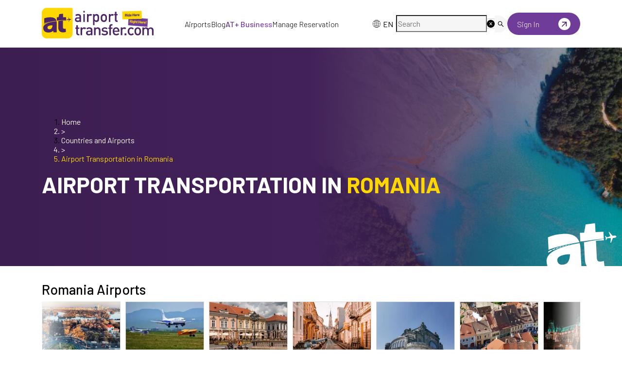

--- FILE ---
content_type: text/html; charset=utf-8
request_url: https://airporttransfer.com/countries-airports/airports-in-romania
body_size: 117666
content:
<!DOCTYPE html><html lang="en"><head><meta charSet="utf-8" data-next-head=""/><meta name="viewport" content="width=device-width, initial-scale=1, maximum-scale=1" data-next-head=""/><link rel="canonical" href="" data-next-head=""/><title data-next-head="">Airports in Romania  - Romania Airport Transfers</title><meta name="description" content="Romania is a country located in Southeast Europe. Everything you need to know about Romania: People of culture, popular places &amp; dishes, airports &amp; transfers." data-next-head=""/><meta property="og:title" content="Airports in Romania  - Romania Airport Transfers" data-next-head=""/><meta property="og:description" content="Romania is a country located in Southeast Europe. Everything you need to know about Romania: People of culture, popular places &amp; dishes, airports &amp; transfers." data-next-head=""/><meta name="twitter:title" content="Airports in Romania  - Romania Airport Transfers" data-next-head=""/><meta name="twitter:description" content="Romania is a country located in Southeast Europe. Everything you need to know about Romania: People of culture, popular places &amp; dishes, airports &amp; transfers." data-next-head=""/><meta name="twitter:image" content="https://api.airporttransfer.com/storage/media/airport-page/romania-airport-transfers-6597e76969ae6.jpeg" data-next-head=""/><meta property="og:image" content="https://api.airporttransfer.com/storage/media/airport-page/romania-airport-transfers-6597e76969ae6.jpeg" data-next-head=""/><meta name="robots" content="index,follow" data-next-head=""/><link rel="alternate" hrefLang="x-default" href="https://airporttransfer.com/countries-airports/airports-in-romania" data-next-head=""/><link rel="alternate" hrefLang="en-US" href="https://airporttransfer.com/countries-airports/airports-in-romania" data-next-head=""/><link rel="alternate" hrefLang="de-DE" href="https://airporttransfer.com/de/lander-flughafen/flughafen-in-rumanien" data-next-head=""/><link rel="alternate" hrefLang="fr-FR" href="https://airporttransfer.com/fr/aeroports-et-transferts-en-roumanie" data-next-head=""/><link rel="alternate" hrefLang="es-ES" href="https://airporttransfer.com/es/paises-aeropuertos/aeropuertos-en-rumania" data-next-head=""/><link rel="alternate" hrefLang="it-IT" href="https://airporttransfer.com/it/paesi-aeroporti/aeroporti-in-romania" data-next-head=""/><link rel="shortcut icon" href="/assets/favicon.ico"/><link rel="icon" type="image/png" sizes="32x32" href="/assets/favicon-32x32.png"/><link rel="icon" type="image/png" sizes="16x16" href="/assets/favicon-16x16.png"/><link rel="manifest" href="/assets/site.webmanifest"/><link rel="preload" href="/_next/static/media/1ba0a863e6af8aeb-s.p.woff2" as="font" type="font/woff2" crossorigin="anonymous" data-next-font="size-adjust"/><link rel="preload" href="/_next/static/media/61d96c4884191721-s.p.woff2" as="font" type="font/woff2" crossorigin="anonymous" data-next-font="size-adjust"/><link rel="preload" href="/_next/static/media/b0bb26939bb40fdb-s.p.woff2" as="font" type="font/woff2" crossorigin="anonymous" data-next-font="size-adjust"/><link rel="preload" href="/_next/static/media/60c9b95e8d9e49be-s.p.woff2" as="font" type="font/woff2" crossorigin="anonymous" data-next-font="size-adjust"/><link rel="preload" href="/_next/static/media/6ad0344ed98ac2e9-s.p.woff2" as="font" type="font/woff2" crossorigin="anonymous" data-next-font="size-adjust"/><link rel="preload" href="/_next/static/css/81beb74b3aa8034d.css" as="style"/><link rel="stylesheet" href="/_next/static/css/81beb74b3aa8034d.css" data-n-g=""/><link rel="preload" href="/_next/static/css/46f4bfd34af39da4.css" as="style"/><link rel="stylesheet" href="/_next/static/css/46f4bfd34af39da4.css" data-n-g=""/><link rel="preload" href="/_next/static/css/a94153a178ed2b91.css" as="style"/><link rel="stylesheet" href="/_next/static/css/a94153a178ed2b91.css" data-n-g=""/><link rel="preload" href="/_next/static/css/0f46187ce651c130.css" as="style"/><link rel="stylesheet" href="/_next/static/css/0f46187ce651c130.css" data-n-g=""/><link rel="preload" href="/_next/static/css/825b0bbb1b93693a.css" as="style"/><link rel="stylesheet" href="/_next/static/css/825b0bbb1b93693a.css" data-n-g=""/><link rel="preload" href="/_next/static/css/0a6051bb607c6680.css" as="style"/><link rel="stylesheet" href="/_next/static/css/0a6051bb607c6680.css" data-n-p=""/><link rel="preload" href="/_next/static/css/989db5e69ea73861.css" as="style"/><link rel="stylesheet" href="/_next/static/css/989db5e69ea73861.css" data-n-p=""/><link rel="preload" href="/_next/static/css/a9432fc9d7c64548.css" as="style"/><link rel="stylesheet" href="/_next/static/css/a9432fc9d7c64548.css"/><link rel="preload" href="/_next/static/css/52bc7c9b3cd85465.css" as="style"/><link rel="stylesheet" href="/_next/static/css/52bc7c9b3cd85465.css"/><noscript data-n-css=""></noscript><script defer="" nomodule="" src="/_next/static/chunks/polyfills-42372ed130431b0a.js"></script><script defer="" src="/_next/static/chunks/291.e6b9f016abcc8f36.js"></script><script defer="" src="/_next/static/chunks/8133.7854306016fcc427.js"></script><script src="/_next/static/chunks/webpack-816bd572d3ed540f.js" defer=""></script><script src="/_next/static/chunks/7449-36edca8b647d9cb3.js" defer=""></script><script src="/_next/static/chunks/1108-f26eba72f500f493.js" defer=""></script><script src="/_next/static/chunks/9588-159553035c458fa1.js" defer=""></script><script src="/_next/static/chunks/main-4470d81ed492909d.js" defer=""></script><script src="/_next/static/chunks/antd-44bde802-5ab2babbed2c0fdf.js" defer=""></script><script src="/_next/static/chunks/antd-6157105d-b6c68913d612372d.js" defer=""></script><script src="/_next/static/chunks/antd-c278c768-58ed5d05f903e2b7.js" defer=""></script><script src="/_next/static/chunks/antd-0141c5ce-7b72c6b85c95ef86.js" defer=""></script><script src="/_next/static/chunks/antd-c3721a53-fd8ff3e55066df45.js" defer=""></script><script src="/_next/static/chunks/antd-196541ee-e742a7df69e2018f.js" defer=""></script><script src="/_next/static/chunks/antd-ccad6519-daf963b72912634a.js" defer=""></script><script src="/_next/static/chunks/antd-e083b890-49a503eff73c63f0.js" defer=""></script><script src="/_next/static/chunks/antd-777a868e-cc1e8d437f18d17c.js" defer=""></script><script src="/_next/static/chunks/antd-efa08ded-8c28f3e1df1f43a2.js" defer=""></script><script src="/_next/static/chunks/antd-294bba91-a9fccf6390f04c33.js" defer=""></script><script src="/_next/static/chunks/antd-e5cbdccb-1f2b1868774463ad.js" defer=""></script><script src="/_next/static/chunks/antd-3266a1ed-2dd914598ba8b8f2.js" defer=""></script><script src="/_next/static/chunks/antd-b7fda592-7da3b1f03cc605c2.js" defer=""></script><script src="/_next/static/chunks/antd-375f3793-70ad1d9b5d7f8d20.js" defer=""></script><script src="/_next/static/chunks/antd-2850bbbc-0e498e4a6b266c22.js" defer=""></script><script src="/_next/static/chunks/antd-219fe330-b69acdef5229cbe2.js" defer=""></script><script src="/_next/static/chunks/antd-9d7979a2-e356cf1b489ccdda.js" defer=""></script><script src="/_next/static/chunks/search-82ceb3f46320433d.js" defer=""></script><script src="/_next/static/chunks/3903-ffea2edd31bbf77e.js" defer=""></script><script src="/_next/static/chunks/7349-6e0aff3c15905df7.js" defer=""></script><script src="/_next/static/chunks/7494-d29934e8ff18c417.js" defer=""></script><script src="/_next/static/chunks/6330-9f9ac49ce0b19fdc.js" defer=""></script><script src="/_next/static/chunks/841-add2c3cf6896700b.js" defer=""></script><script src="/_next/static/chunks/3760-5725b7a7da6b9562.js" defer=""></script><script src="/_next/static/chunks/915-31d2fa2eb8f25cf6.js" defer=""></script><script src="/_next/static/chunks/1835-22a7152b7e4b0a44.js" defer=""></script><script src="/_next/static/chunks/2671-451e970368cc800e.js" defer=""></script><script src="/_next/static/chunks/7920-735dcc295961ef3f.js" defer=""></script><script src="/_next/static/chunks/8535-38d3baded8e35021.js" defer=""></script><script src="/_next/static/chunks/4080-43151c22d670f69b.js" defer=""></script><script src="/_next/static/chunks/3198-0c36ccbf43810e96.js" defer=""></script><script src="/_next/static/chunks/9154-0b8eceda39b5249b.js" defer=""></script><script src="/_next/static/chunks/8612-4afb800a81fc4efb.js" defer=""></script><script src="/_next/static/chunks/2351-c164b428c202294b.js" defer=""></script><script src="/_next/static/chunks/9079-da09dfc66c7bd729.js" defer=""></script><script src="/_next/static/chunks/3181-338468c73debe3b2.js" defer=""></script><script src="/_next/static/chunks/3500-31fbdcd46f969c7b.js" defer=""></script><script src="/_next/static/chunks/4326-4c6b990cd62d9158.js" defer=""></script><script src="/_next/static/chunks/174-bb1570632891eaa6.js" defer=""></script><script src="/_next/static/chunks/9284-a6ddc9dc1a2f1a8a.js" defer=""></script><script src="/_next/static/chunks/8388-dc037ecc17297285.js" defer=""></script><script src="/_next/static/chunks/pages/_app-f3956634-b3d6bb09ac6065af.js" defer=""></script><script src="/_next/static/chunks/pages/_app-94e09790-e6011fa486f9935e.js" defer=""></script><script src="/_next/static/chunks/pages/_app-26bdca89-82a8a3369c7549a0.js" defer=""></script><script src="/_next/static/chunks/pages/_app-9f1a158f-ac13ec019797d19b.js" defer=""></script><script src="/_next/static/chunks/pages/_app-d87c119a-5e6aaea02a3c41f7.js" defer=""></script><script src="/_next/static/chunks/blog-1727f4de09f1000e.js" defer=""></script><script src="/_next/static/chunks/vendors-96cc606c-f2c207a5b63f95ed.js" defer=""></script><script src="/_next/static/chunks/vendors-c0d76f48-97f5f482c2b3f952.js" defer=""></script><script src="/_next/static/chunks/vendors-406ec44c-f76fa6c8504a831a.js" defer=""></script><script src="/_next/static/chunks/vendors-c8689bc3-512936c9ed51a7f5.js" defer=""></script><script src="/_next/static/chunks/vendors-07abd900-802e08cd46385c76.js" defer=""></script><script src="/_next/static/chunks/vendors-2b927e7d-eff9a6816410e274.js" defer=""></script><script src="/_next/static/chunks/vendors-bc050c32-b97ebb9fdd703aaa.js" defer=""></script><script src="/_next/static/chunks/vendors-dd5570a9-b22e14d054d43805.js" defer=""></script><script src="/_next/static/chunks/vendors-00833fa6-a56897e335f80b89.js" defer=""></script><script src="/_next/static/chunks/vendors-11d2618c-bcc60c916385c464.js" defer=""></script><script src="/_next/static/chunks/vendors-57f6680d-e7feb7126e8078f8.js" defer=""></script><script src="/_next/static/chunks/vendors-b9fa02b6-a930d0ee928972b5.js" defer=""></script><script src="/_next/static/chunks/vendors-f945abb9-9c861ff55acf45d4.js" defer=""></script><script src="/_next/static/chunks/vendors-3dd6af37-490a71ad780d4fb0.js" defer=""></script><script src="/_next/static/chunks/vendors-4e43bd90-099c2ad8f07e4920.js" defer=""></script><script src="/_next/static/chunks/vendors-0f774bbe-37174d72f5e15373.js" defer=""></script><script src="/_next/static/chunks/vendors-fde7e458-f796ff914947b12c.js" defer=""></script><script src="/_next/static/chunks/vendors-e8be4787-8f242232cf8cf4aa.js" defer=""></script><script src="/_next/static/chunks/vendors-aa4a13c5-9c5d31eb48f2bf84.js" defer=""></script><script src="/_next/static/chunks/vendors-69b64d54-102ef85612125771.js" defer=""></script><script src="/_next/static/chunks/vendors-8150fe7d-547140aae299ee73.js" defer=""></script><script src="/_next/static/chunks/vendors-40a2200f-c9bff6c6e7776bff.js" defer=""></script><script src="/_next/static/chunks/vendors-454f869a-8316703ee2e9e616.js" defer=""></script><script src="/_next/static/chunks/vendors-5c841445-7197b1ea62b734df.js" defer=""></script><script src="/_next/static/chunks/vendors-2b72597b-54de98b8a1b484ab.js" defer=""></script><script src="/_next/static/chunks/vendors-ce6af4b0-3da80677e3d9b3cc.js" defer=""></script><script src="/_next/static/chunks/vendors-6391b56b-7a9ab9806e1cdb72.js" defer=""></script><script src="/_next/static/chunks/vendors-377fed06-1b24dd2ebb285ab8.js" defer=""></script><script src="/_next/static/chunks/5947-e6ce22a4856b322a.js" defer=""></script><script src="/_next/static/chunks/9915-008053a0c8d5a7e1.js" defer=""></script><script src="/_next/static/chunks/2991-d5cd573da7ef1c2b.js" defer=""></script><script src="/_next/static/chunks/pages/%5B...slug%5D-23d947c5b5669c00.js" defer=""></script><script src="/_next/static/S5E5IdQ9PvGA6xvir-u1D/_buildManifest.js" defer=""></script><script src="/_next/static/S5E5IdQ9PvGA6xvir-u1D/_ssgManifest.js" defer=""></script></head><body><div id="__next"><noscript><iframe src="https://www.googletagmanager.com/ns.html?id=GTM-MKNKNF5" height="0" width="0" style="display:none;visibility:hidden" title="Google Tag Manager"></iframe></noscript><main class="__className_7c7c8c"><div id="modaloverlay"></div></main></div><script id="__NEXT_DATA__" type="application/json">{"props":{"pageProps":{"content":{"id":138,"lang_id":"4cc43964-e950-43e5-911f-c75b982f302b","locale":"en","title":"Romania","meta_title":"Airports in Romania  - Romania Airport Transfers","meta_description":"Romania is a country located in Southeast Europe. Everything you need to know about Romania: People of culture, popular places \u0026 dishes, airports \u0026 transfers.","slug":"/countries-airports/airports-in-romania","author_name":null,"is_active":true,"position":0,"contents":{"blocks":[{"id":"e81713ed-c","type":"header","data":{"text":"Airports in Romania","level":2},"tunes":{"anyTuneName":{"alignment":"left"}}},{"id":"73bd3acc-5","type":"paragraph","data":{"text":"Do you need more information about the airports in Romania including\u0026nbsp;Bacău, Arad, Bucharest, Craiova, Constanța, Sibiu, Suceava, Tulcea,\u0026nbsp;and more?\u0026nbsp;Check our exclusive service for \u003ci\u003eprivate \u0026amp; VIP Airport Transfers\u003c/i\u003e in Romania."},"tunes":{"anyTuneName":{"alignment":"left"}}},{"id":"b6995b1c-0","type":"paragraph","data":{"text":"Discover more about Romania's airports, their population, local currency, frequently asked questions, and more. Which airport are you planning to go to? Mihail Kogălniceanu Airport or Bucharest Henri Coandă International Airport? Maybe you're going to Iași International Airport or the city center from Sibiu International Airport. With AirportTransfer.com, you can easily book our services online for end-to-end comfortable, economical, hygienic, and luxurious transfers from all the airports in Romania."},"tunes":{"anyTuneName":{"alignment":"left"}}},{"id":"47927f29-1","type":"header","data":{"text":"Information about Romania","level":2},"tunes":{"anyTuneName":{"alignment":"left"}}},{"id":"pS3Op4sA6e","type":"cardTool","data":{"card":{"type":"info","content":"ENCODED:[base64]"}}},{"id":"376bf4db-8","type":"paragraph","data":{"text":"Romania is a country located in Southeast Europe. Bulgaria borders it in the south, Ukraine in the north, Hungary in the west, Serbia in the southwest, Moldova in the east, and the Black Sea in the southeast. Its capital is Bucharest. Iași, Cluj-Napoca, Timișoara, Constanța, Craiova, Brașov, and Galați are some of the other largest cities. Romania has a continental climate with cold winters and hot summers. Daily temperatures in winter are mostly below 0 °C (32 °F). Summer temperatures rise to 27 °C (80.5 °F)."},"tunes":{"anyTuneName":{"alignment":"left"}}},{"id":"e1464549-1","type":"header","data":{"text":"People \u0026amp; Culture of Romania","level":3},"tunes":{"anyTuneName":{"alignment":"left"}}},{"id":"ae17bb52-4","type":"paragraph","data":{"text":"Romanians are friendly, hospitable, and loving. Romania has important figures in arts and sports, such as the artist Constantin Brâncuși, the opera star Angela Gheorghiu, the painter Alexandra Nechita, the pianist Radu Lupu, a gymnast Nadia Comăneci. 89% of the population is Romanian, 7.5% Hungarian, 1.9% Gypsy, and other nations such as Germans, Ukrainians, Armenians, Croatians, Serbians, and Turks. 78% of the population is Eastern Orthodox, 10% Greek Catholic, 5% Roman Catholic, and 5% Protestant. The official language is Romanian. English, French, and German are also spoken."},"tunes":{"anyTuneName":{"alignment":"left"}}},{"id":"c9MQO9pBZI","type":"transferType","data":{"transferTypes":{"headerIconType":"none","headerHType":"h2","header":null,"description":"ENCODED:","header2IconType":"none","header2HType":"h3","header2":"Top Tourist Attractions in Romania","description2":"ENCODED:","listItems":[{"val":"Bran Castle","id":"aa3e2d5d-7","listItemType":"attractions","headType":"p"},{"val":"Peleş Castle","id":"cbbf42c5-0","listItemType":"attractions","headType":"p"},{"val":"Palace of Parliament","id":"e6ccaf62-3","listItemType":"attractions","headType":"p"},{"val":"Castelul Corvinilor (Corvins’ Castle)","id":"7dfc94ca-3","listItemType":"attractions","headType":"p"},{"val":"Salina Turda","id":"e983a834-9","listItemType":"attractions","headType":"p"},{"val":"Romanian Athenaeum","id":"0cb89055-a","listItemType":"attractions","headType":"p"},{"val":"Merry Cemetery","id":"fb88fe4c-8","listItemType":"attractions","headType":"p"},{"val":"Dimitrie Gusti National Village Museum","id":"65a9ecba-6","listItemType":"attractions","headType":"p"},{"val":"The Large Square","id":"4f5d93a2-0","listItemType":"attractions","headType":"p"},{"val":"Sucevita Monastery","id":"c17a3d32-c","listItemType":"attractions","headType":"p"},{"val":"The Citadel Alba-Carolina","id":"dd03afa4-3","listItemType":"attractions","headType":"p"},{"val":"Palace of Culture","id":"4dfda80e-4","listItemType":"attractions","headType":"p"},{"val":"The Fortified Church of Biertan","id":"e0633d82-6","listItemType":"attractions","headType":"p"},{"val":"Arcul de Triumf","id":"d974bcc5-7","listItemType":"attractions","headType":"p"},{"val":"King Mihai I Park","id":"de6a93b0-3","listItemType":"attractions","headType":"p"},{"val":"Stavropoleos Monastery Church","id":"e89bc8e2-8","listItemType":"attractions","headType":"p"},{"val":"National Museum of Romanian History","id":"2a545ba6-5","listItemType":"attractions","headType":"p"},{"val":"The Black Church","id":"36727be2-5","listItemType":"attractions","headType":"p"},{"val":"Romanian National Museum of Art","id":"9792bd1c-e","listItemType":"attractions","headType":"p"},{"val":"Grigore Antipa National Museum of Natural","id":"43f50548-2","listItemType":"attractions","headType":"p"},{"val":"The Council Square","id":"71816220-7","listItemType":"attractions","headType":"p"},{"val":"Poenari Citadel","id":"a0087864-0","listItemType":"attractions","headType":"p"}]}}},{"id":"_6yUUSC4KN","type":"transferType","data":{"transferTypes":{"headerIconType":"none","headerHType":"h2","header":null,"description":"ENCODED:","header2IconType":"none","header2HType":"h3","header2":"Popular Dishes in Romania","description2":"ENCODED:","listItems":[{"val":"Ciorba de Burta (traditional soup)","id":"d75819c5-9","listItemType":"dishes","headType":"p"},{"val":"Sarmale (cabbage rolls)","id":"97d27d2b-5","listItemType":"dishes","headType":"p"},{"val":"Slaninuta Afumata cu Boia (smoked bacon)","id":"7d5a1fc0-b","listItemType":"dishes","headType":"p"},{"val":"Ciorba Radauteana (Radauti soup)","id":"bf260784-b","listItemType":"dishes","headType":"p"},{"val":"Salată de Icre (salad)","id":"62257720-5","listItemType":"dishes","headType":"p"},{"val":"Mici or Mititei (meat rolls)","id":"0fcbda03-5","listItemType":"dishes","headType":"p"},{"val":"Mamaliga (a porridge made out of yellow maize flour)","id":"39e6b79f-2","listItemType":"dishes","headType":"p"},{"val":"Zacusca (vegetable spread)","id":"78a257b0-c","listItemType":"dishes","headType":"p"},{"val":"Cornulete (pastry)","id":"7ac20374-5","listItemType":"dishes","headType":"p"},{"val":"Mucenici (sweet dough rolls)","id":"1add61f4-b","listItemType":"dishes","headType":"p"},{"val":"Chiftele (meatballs)","id":"b0bdfc94-7","listItemType":"dishes","headType":"p"},{"val":"Placinte (pies)","id":"9a943810-f","listItemType":"dishes","headType":"p"},{"val":"Salata Boeuf (boeuf salad)","id":"c8779a20-3","listItemType":"dishes","headType":"p"},{"val":"Papanasi (Donuts)","id":"8ede1f69-2","listItemType":"dishes","headType":"p"},{"val":"Salata de Vinete (eggplant salad spread)","id":"30512823-1","listItemType":"dishes","headType":"p"},{"val":"Tuica (plum brandy)","id":"301279c6-b","listItemType":"dishes","headType":"p"},{"val":"Cozonac (sweet bread)","id":"23a81a3a-d","listItemType":"dishes","headType":"p"},{"val":"Strudel cu Dovleac (pumpkin strudel)","id":"fa1e5c26-0","listItemType":"dishes","headType":"p"},{"val":"Tochitura Moldoveneasca (Moldovan stew)","id":"f2612646-c","listItemType":"dishes","headType":"p"},{"val":"Frigarui (Romanian kebab)","id":"3f847fbe-3","listItemType":"dishes","headType":"p"}]}}},{"id":"PzKDgO1PHi","type":"header","data":{"text":"Peak Season in Romania","level":3},"tunes":{"anyTuneName":{"alignment":"left"}}},{"id":"Q8sd7eNxxO","type":"cardTool","data":{"card":{"type":"info","content":"ENCODED:[base64]"}}},{"id":"f9b5ca0e-1","type":"header","data":{"text":"Private Airport Transfers in Romania","level":2},"tunes":{"anyTuneName":{"alignment":"left"}}},{"id":"e64542a2-5","type":"paragraph","data":{"text":"With its beautiful landscapes, colorful culture, charming people, and large cuisine,\u0026nbsp;Romania\u0026nbsp;is a destination to visit once again!\u0026nbsp;AirportTransfer.com\u0026nbsp;offers\u0026nbsp;private transfer\u0026nbsp;service and door-to-door transfers from or to any airport in Romania. You can book your transfer\u0026nbsp;online,\u0026nbsp;and we can arrange the rest, so you don't need to worry about getting to the desired location in Romania.\u0026nbsp;"},"tunes":{"anyTuneName":{"alignment":"left"}}},{"id":"3e1892a2-d","type":"paragraph","data":{"text":"\u003cb\u003eWhat do we offer\u003c/b\u003e"},"tunes":{"anyTuneName":{"alignment":"left"}}},{"id":"505d2c91-3","type":"list","data":{"style":"unordered","items":["Safe online payment system","100% money-back guarantee","Point-to-point transfer","Professional drivers","A warm meet \u0026amp; greet service","Hygienic \u0026amp; clean means","Best privilege for price and performance","Vehicle options according to your needs (such as Limousine, Minivan, or Sedan)","Additional service options (Car Seat, Booster, Red Carpet, Bicycle Car Rack, Elderly Assistance)","We are Pet Friendly! So you can travel safely with your buddy without hesitation"]},"tunes":{"anyTuneName":{"alignment":"left"}}},{"id":"18bc2155-3","type":"paragraph","data":{"text":"Trust the contracted drivers of \u003ca href=\"https://airporttransfer.com/\" target=\"_blank\"\u003e\u003cb\u003eAirportTransfer.com\u003c/b\u003e\u003c/a\u003e to get to your destination quickly anywhere you like. If you have questions about our services, don't hesitate to contact us via WhatsApp or Email."},"tunes":{"anyTuneName":{"alignment":"left"}}},{"id":"e6ISvIRtgk","type":"header","data":{"text":"Private Group Transfers in Romania","level":2},"tunes":{"anyTuneName":{"alignment":"left"}}},{"id":"PKkl7dHOWP","type":"paragraph","data":{"text":"AirportTransfer.com offers dedicated airport bus transfer services in Romania for groups traveling together, including tour groups, sports teams, school excursions, and corporate events! With customized routes, onboard Wi-Fi and entertainment systems, refreshments, generous luggage space, family-friendly features, and accessibility options, we ensure every journey is comfortable and well-organized."},"tunes":{"anyTuneName":{"alignment":"left"}}},{"id":"KX2H5GtRRb","type":"paragraph","data":{"text":"Our private \u003ca href=\"https://airporttransfer.com/coach-transfers\" target=\"_blank\"\u003e\u003cb\u003egroup bus transfers \u003c/b\u003e\u003c/a\u003eand \u003ca href=\"https://airporttransfer.com/minibus-transfers\" target=\"_blank\"\u003e\u003cb\u003eminibus transfers \u003c/b\u003e\u003c/a\u003ein Romania provide a dependable and convenient transportation solution for passengers who prefer a smooth, stress-free travel experience to and from the airport. The spacious and modern fleet is ideal for individuals, families, and larger groups. With group transfer services, you can enjoy the ease of pick-up from your preferred location and direct drop-off at your destination."},"tunes":{"anyTuneName":{"alignment":"left"}}},{"id":"xxrMSu4Fd8","type":"paragraph","data":{"text":"Contact us today to book the most suitable coach or minibus transfers in Romania for your group travel needs!"},"tunes":{"anyTuneName":{"alignment":"left"}}}],"title_background":{"image":12194,"title":"romania-airport-transfers","alt_text":"Romania Airport Transfers"},"airport_featured1":{"image":12195,"title":"romania-airport-transfers","alt_text":"Romania Airport Transfers"}},"content":null,"content_type":"PAGE","page_type":{"id":3,"type_name":"Country","type_description":null,"is_active":1},"parent":null,"children":[{"id":228,"lang_id":"bdbc3bb3-0541-4d62-ad21-f720ffe56020","locale":"en","title":"Bucharest Henri Coanda (OTP) Airport Taxi","meta_title":"Bucharest Airport Taxi, Transfers \u0026 Shuttle - All Options","meta_description":"Henri Coanda Bucharest Airport Pickup Service | All Transportation \u0026 Prices, Bus Line 100, Bucharest North Railway Station, Coach Buses, Bucharest Hotel Transfers","slug":"/otp-bucharest-henri-coanda-airport-taxi-transfers","is_active":true,"position":0,"contents":{"blocks":[{"id":"aCtm5s7CFW","type":"paragraph","data":{"text":"\u003cb\u003eHenri Coandă International Airport (OTP)\u003c/b\u003e, also known as Otopeni Airport, is Romania’s busiest airport and the primary international gateway to Bucharest. Situated approximately \u003ci\u003e16 kilometers north of the city center\u003c/i\u003e, OTP serves as a major hub for airlines such as TAROM, Wizz Air, and Ryanair, providing extensive connections across Europe, the Middle East, and North Africa. The airport has one main terminal, offering modern facilities designed to ensure efficient passenger flow for arrivals and departures, including restaurants, cafes, duty-free shops, and currency exchange offices."},"tunes":{"anyTuneName":{"alignment":"left"}}},{"id":"9JSIcR0Nz0","type":"paragraph","data":{"text":"\u003cb\u003eBucharest\u003c/b\u003e, the vibrant capital of Romania, is a dynamic city known for its mix of historical landmarks, modern architecture, cultural institutions, and lively nightlife. Visitors can explore attractions such as the \u003ci\u003ePalace of the Parliament, Old Town (Lipscani District), Romanian Athenaeum\u003c/i\u003e, and numerous museums and parks. The city also provides access to nearby destinations like Snagov Monastery, Mogosoaia Palace, and the scenic Prahova Valley. With its combination of history, culture, and accessibility, Bucharest offers travelers a memorable introduction to Romania."},"tunes":{"anyTuneName":{"alignment":"left"}}},{"id":"X2LtXlGXfv","type":"paragraph","data":{"text":"\u003cb\u003eAbout the Airport\u003c/b\u003e"},"tunes":{"anyTuneName":{"alignment":"left"}}},{"id":"c2mfr1YQOj","type":"paragraph","data":{"text":"\u003cb\u003eOfficial Name:\u0026nbsp;\u003c/b\u003eBucharest Henri Coandă International Airport"},"tunes":{"anyTuneName":{"alignment":"left"}}},{"id":"s4qFY8u-OQ","type":"paragraph","data":{"text":"\u003cb\u003eIATA Code:\u003c/b\u003e OTP"},"tunes":{"anyTuneName":{"alignment":"left"}}},{"id":"XkmB6Uojgc","type":"paragraph","data":{"text":"\u003cb\u003eLocation: \u003c/b\u003eBucharest\u003cb\u003e,\u0026nbsp;\u003c/b\u003e\u003ca href=\"https://airporttransfer.com/countries-airports/airports-in-romania\" target=\"_blank\" rel=\"noopener noreferrer\"\u003e\u003cb\u003eRomania\u003c/b\u003e\u003c/a\u003e"},"tunes":{"anyTuneName":{"alignment":"left"}}},{"id":"MQ2a2wCOmm","type":"paragraph","data":{"text":"\u003cb\u003eAirport Facilities: \u003c/b\u003eThe airport features restaurants, cafes, duty-free shops, car rental services, and currency exchange offices."},"tunes":{"anyTuneName":{"alignment":"left"}}},{"id":"VNhhFucofg","type":"paragraph","data":{"text":"\u003cb\u003eHow do you get from Henri Coandă Airport?\u003c/b\u003e"},"tunes":{"anyTuneName":{"alignment":"left"}}},{"id":"zS5qFpx7hz","type":"image","data":{"file":{"url":"https://api.airporttransfer.com/storage/media/content/johannesburg-airport-taxis-68ada0eca63f9.jpg"},"caption":"Airport Pickup Service at Otopeni Airport","withBorder":false,"stretched":false,"withBackground":false}},{"id":"d971b8e5-1","type":"header","data":{"text":"Private Transfers at Henri Coanda International Airport","level":2},"tunes":{"anyTuneName":{"alignment":"left"}}},{"id":"IZNHREn92e","type":"paragraph","data":{"text":"\u003ca href=\"https://airporttransfer.com/\" target=\"_blank\"\u003e\u003cb\u003eAirportTransfer.com\u003c/b\u003e\u003c/a\u003e is an international booking platform that connects travelers arriving at Henri Coandă International Airport (OTP) with reliable, high-quality ground transportation services. Whether you’re traveling to your hotel in Bucharest city center or other destinations in Romania, our service provides a seamless, comfortable, and stress-free transfer from the airport. Passengers can tailor their ride by selecting from a variety of vehicles and optional services such as pet-friendly options, assistance for seniors, VIP meet-and-greet, luxury cars, or bicycle transport during the booking process."},"tunes":{"anyTuneName":{"alignment":"left"}}},{"id":"IMyBv2Eq3h","type":"paragraph","data":{"text":"Curious about the cost of a private chauffeur from Otopeni Airport to Bucharest CBD? With our transparent fixed-rate policy and full refund guarantee, you get clear, upfront pricing with no hidden fees. Our 24/7 customer support ensures peace of mind, and you can cancel free of charge up to 48 hours before your trip. For maximum convenience, reservations can also be managed through the AT mobile app, available on both the \u003ca href=\"https://play.google.com/store/apps/details?id=com.airporttransfer.customer_app\u0026amp;pli=1\" target=\"_blank\"\u003e\u003cb\u003eAirportTransfer Google Play Store\u003c/b\u003e\u003c/a\u003e and\u003ca href=\"https://apps.apple.com/us/app/airporttransfer-com/id6450605612\" target=\"_blank\"\u003e \u003cb\u003eAirportTransfer App Store.\u003c/b\u003e\u003c/a\u003e"},"tunes":{"anyTuneName":{"alignment":"left"}}},{"id":"XsJbKyA1-r","type":"image","data":{"file":{"url":"https://api.airporttransfer.com/storage/media/content/california-bus-rental-for-group-travel-68ada1b61cd8d.jpg"},"caption":"Group Bus Hire at Otopeni Airport","withBorder":false,"stretched":false,"withBackground":false}},{"id":"wH-JliTqSt","type":"transferType","data":{"transferTypes":{"headerIconType":"coach","headerHType":"h3","header":"Group Bus Transfers at Henri Coanda Bucharest Airport","description":"ENCODED:[base64]","header2IconType":"none","header2HType":"h3","header2":null,"description2":"ENCODED:","listItems":[{"val":null,"id":"2eac31c2-1","listItemType":"none","headType":"p"}]}}},{"id":"YjBbQ9TPty","type":"image","data":{"file":{"url":"https://api.airporttransfer.com/storage/media/content/mallorca-hotel-transfers-68ada27992020.jpg"},"caption":"Bucharest Hotel Transfers from Otopeni Airport","withBorder":false,"stretched":false,"withBackground":false}},{"id":"j124s-hc54","type":"transferType","data":{"transferTypes":{"headerIconType":"hotel","headerHType":"h2","header":"Hotel Transfers from Henri Coanda Bucharest Airport","description":"ENCODED:[base64]","header2IconType":"none","header2HType":"h3","header2":null,"description2":"ENCODED:","listItems":[{"val":null,"id":"2e629e3d-8","listItemType":"none","headType":"p"}]}}},{"id":"G5g4L0h0HR","type":"cardTool","data":{"card":{"type":"default","content":"ENCODED:[base64]"}}},{"id":"MGDhcHcuzs","type":"transferType","data":{"transferTypes":{"headerIconType":"train","headerHType":"h2","header":"Train from Hendi Coanda Bucharest Airport","description":"ENCODED:[base64]","header2IconType":"none","header2HType":"h3","header2":"Train Fare from Hendi Coanda Bucharest Airport","description2":"ENCODED:[base64]","listItems":[{"val":null,"id":"005940df-a","listItemType":"none","headType":"p"}]}}},{"id":"qEeNK__hig","type":"transferType","data":{"transferTypes":{"headerIconType":"bus","headerHType":"h2","header":"Bus from Hendi Coanda Bucharest Airport","description":"ENCODED:[base64]","header2IconType":"none","header2HType":"h3","header2":"Bus Fare from Hendi Coanda Bucharest Airport","description2":"ENCODED:[base64]","listItems":[{"val":null,"id":"02dbdaa6-4","listItemType":"none","headType":"p"}]}}},{"id":"k4DfZWe2pK","type":"transferType","data":{"transferTypes":{"headerIconType":"taxi","headerHType":"h2","header":"Taxi from Hendi Coanda Bucharest Airport","description":"ENCODED:[base64]","header2IconType":"none","header2HType":"h3","header2":"Taxi Fare from Hendi Coanda Bucharest Airport","description2":"ENCODED:[base64]","listItems":[{"val":null,"id":"b01cace0-0","listItemType":"none","headType":"p"}]}}},{"id":"_LzjBCl3Iu","type":"cardTool","data":{"card":{"type":"default","content":"ENCODED:[base64]"}}},{"id":"SWEQdVlGph","type":"paragraph","data":{"text":"\u003ca href=\"https://airporttransfer.com/reviews\" target=\"_blank\"\u003e\u003cb\u003eThe best\u0026nbsp;Hendi Coanda Bucharest Airport Transfer reviews are at AirportTransfer.com!\u003c/b\u003e\u003c/a\u003e"},"tunes":{"anyTuneName":{"alignment":"left"}}},{"id":"194e91aa-4","type":"location","data":{"destinations":[{"destination":"Ramada Plaza by Wyndham","distance":"12,3 km","est_time":"14 min.","route_link":"/booking/bucharest-henri-coanda-international-airport-otp-to-ramada-plaza-by-wyndham-bucharest-convention-center-bulevardul-poligrafiei-bucharest-romania","id":"c67887d6-e"},{"destination":"Le Boutique Hotel Moxa","distance":"14,7 km","est_time":"20 min.","route_link":"/booking/bucharest-henri-coanda-international-airport-otp-to-le-boutique-hotel-moxa-strada-tache-ionescu-bucharest-romania","id":"e7cb0d7d-b"},{"destination":"Hotel Christina","distance":"15,1 km","est_time":"22 min.","route_link":"/booking/bucharest-henri-coanda-international-airport-otp-to-hotel-christina-strada-ion-sltineanu-bucharest-romania","id":"c8c7e196-b"},{"destination":"Sheraton Bucharest Hotel","distance":"15,3 km","est_time":"22 min.","route_link":"/booking/bucharest-henri-coanda-international-airport-otp-to-sheraton-bucharest-hotel-calea-dorobani-bucharest-romania","id":"e2f4b7bb-7"},{"destination":"Radisson Blu Hotel Bucharest","distance":"15,4 km","est_time":"21 min.","route_link":"/booking/bucharest-henri-coanda-international-airport-otp-to-undefined-to-radisson-blu-hotel-bucharest-calea-victoriei-bucharest-romania","id":"6b8f2604-0"},{"destination":"Palace of the Parliament","distance":"18 km","est_time":"30 min.","route_link":"/booking/bucharest-henri-coanda-international-airport-otp-to-palace-of-the-parliament-strada-izvor-bucharest-romania","id":"8245071c-d"},{"destination":"InterContinental Bucharest","distance":"16,6 km","est_time":"26 min.","route_link":"/booking/bucharest-henri-coanda-international-airport-otp-to-intercontinental-bucharest-an-ihg-hotel-bulevardul-nicolae-blcescu-bucharest-romania","id":"901c2cba-0"},{"destination":"JW Marriott Bucharest Grand Hotel","distance":"17,4 km","est_time":"29 min.","route_link":"/booking/bucharest-henri-coanda-international-airport-otp-to-jw-marriott-bucharest-grand-hotel-calea-13-septembrie-bucharest-romania","id":"4d43da93-b"},{"id":"b213b58f-a","destination":"Romanian Athenaeum","distance":"16,2 km","est_time":"24 min.","route_link":"/booking/bucharest-henri-coanda-international-airport-otp-to-romanian-athenaeum-strada-benjamin-franklin-bucharest-romania"}]}},{"id":"9bbc0900-7","type":"faq","data":{"faqs":[{"question":"How far is it from OTP airport to the city centre?","answer":"The distance between OTP airport and the city centre is 27 minutes and 7,9 km via Fray Servando Teresa de Mier/Eje 1 Sur.","id":"a6421d44-a"},{"question":"What is Bucharest known for?","answer":"Bucharest, the capital of Romania, is known for its mix of historic architecture and modern urban life. Famous landmarks include the Palace of the Parliament, Old Town (Lipscani District), and Revolution Square. The city also offers vibrant nightlife, cultural events, and diverse dining options.","id":"49ad2802-6"},{"question":"What language do people speak in Bucharest?","answer":"The official language is Romanian. English is widely spoken in hotels, restaurants, and tourist areas, but learning a few basic Romanian phrases can be helpful.","id":"84978ef7-c"},{"question":"What currency is used in Bucharest?","answer":"The official currency is the Romanian Leu (RON). Most places accept credit cards, but small shops or street vendors may prefer cash.","id":"19e757a8-5"},{"question":"Are there any safety concerns in Bucharest?","answer":"Bucharest is generally safe for tourists. Common precautions include keeping an eye on belongings in crowded areas, especially in public transport or busy streets.","id":"2870ea94-2"},{"question":"How far is Bucharest city center from Otopeni Airport?","answer":"Approximately 16 km (10 miles). Depending on traffic, travel time ranges from 20 to 40 minutes by car, taxi, or ride-hailing service.","id":"5a09cbdb-6"},{"question":"Can I book airport transfers in advance?","answer":"Yes, services like AirportTransfer.com provide pre-booked transfers, including private cars, vans, and minibuses, ensuring a stress-free arrival and departure experience.","id":"a974b44a-5"},{"question":"What is the best time to visit Bucharest?","answer":"The best time is spring (April–June) and early autumn (September–October). During these months, the weather is mild (15–25°C / 59–77°F), and tourist areas are less crowded. Winters can be cold (-5°C to 5°C / 23–41°F) with occasional snow.","id":"f2edcdee-6"},{"question":"Which option is best for groups or families with luggage?","answer":"Private transfers is most convenient for larger groups or travelers with heavy luggage.","id":"6a4bfa10-4"},{"question":"Are there any potential issues with taxis or ride-hailing services?","answer":"Common concerns include traffic delays, higher fares during peak hours, and possible language barriers with some drivers. Always confirm your destination clearly.","id":"03ba0bdc-b"},{"question":"What are the main options to get from Otopeni Airport to Bucharest city center?","answer":"You can travel by taxi, ride-hailing apps (Uber, Bolt, Free Now), bus, train or private airport transfers.","id":"7f33e253-c"}]}}],"title_background":{"image":1257,"title":"bucharest-henri-coanda-international-airport-transfer","alt_text":"Bucharest Henri Coanda International Airport Transfer"},"airport_featured1":{"image":1258,"title":"bucharest-airport-transfer","alt_text":"Bucharest Airport Transfer"},"airport_featured1_reference":[{"id":"dcb0a43c-c","type":"paragraph","data":{"text":"Photo by \u003ca href=\"https://unsplash.com/@vulpe?utm_source=unsplash\u0026amp;utm_medium=referral\u0026amp;utm_content=creditCopyText\"\u003evulpe gri\u003c/a\u003e on \u003ca href=\"https://unsplash.com/?utm_source=unsplash\u0026amp;utm_medium=referral\u0026amp;utm_content=creditCopyText\"\u003eUnsplash\u003c/a\u003e"},"tunes":{"anyTuneName":{"alignment":"left"}}}]},"content":null,"content_type":"PAGE","page_type":{"id":1,"type_name":"Airport","type_description":null,"is_active":1}},{"id":573,"lang_id":"b95d1164-41c0-4295-a1c8-d3749e9b13d1","locale":"en","title":"Bacau George Enescu (BCM) Airport Taxi","meta_title":"Bacau Enescu Airport Taxi, Transfers \u0026 Shuttle - All Options","meta_description":"Bacau Airport taxi transfers, which you can book now with free cancellation! Compare all transportation options, including bus hire and hotel transfers.","slug":"/bcm-bacau-george-enescu-airport-taxi-transfers","is_active":true,"position":0,"contents":{"blocks":[{"id":"bs5NmlqVbu","type":"paragraph","data":{"text":"Bacău, a city in Romania, is famous for its heritage, history, and vibrant atmosphere. A few of its historic sites include the Precista Church, constructed in the 15th century, and the George Bacovia Memorial House, named after the famous Romanian poet. You can find stunning scenery in some of its parks, like the Cancicov Park, while the Bacovia Theater presents numerous shows and performances. The Bacău Art Museum is also a point of interest. The city also serves as a gateway to \u003ca href=\"https://airporttransfer.com/blog/romania-ski-holidays-and-resorts\" target=\"_blank\"\u003e\u003cb\u003eRomania ski holidays and resorts\u003c/b\u003e\u003c/a\u003e because it offers fast access to the Carpathian Mountains, where skiing enthusiasts can enjoy winter sports and admire the picturesque landscape."},"tunes":{"anyTuneName":{"alignment":"left"}}},{"id":"c-ScK-neef","type":"paragraph","data":{"text":"Bacău George Enescu International Airport (BCM) is located about 5 km south of downtown Bacău. It serves as an important regional hub, providing domestic and international flights to various destinations. For a comfortable and hassle-free arrival, travelers can book \u003cb\u003eBacau George Enescu Airport Taxi\u003c/b\u003e, while budget-conscious visitors can choose local bus routes or taxis that connect the airport to the city center."},"tunes":{"anyTuneName":{"alignment":"left"}}},{"id":"Ig-b3f_Pq4","type":"paragraph","data":{"text":"Bacău George Enescu International Airport provides connections to large European cities such as London, Rome, Dublin, and Milan. Wizz Air and Blue Air are among the airlines that use the airport, making it easy and affordable for business and holiday travelers to get to their destination."},"tunes":{"anyTuneName":{"alignment":"left"}}},{"id":"u5eRiCvGNy","type":"paragraph","data":{"text":"\u003cb\u003eAbout the Airport\u003c/b\u003e"},"tunes":{"anyTuneName":{"alignment":"left"}}},{"id":"zSRIjx4b6D","type":"paragraph","data":{"text":"\u003cb\u003eOfficial Name\u003c/b\u003e: Bacau George Enescu International Airport"},"tunes":{"anyTuneName":{"alignment":"left"}}},{"id":"RMXk3R-HkW","type":"paragraph","data":{"text":"\u003cb\u003eIATA Code\u003c/b\u003e: BCM"},"tunes":{"anyTuneName":{"alignment":"left"}}},{"id":"iEXq_DEyhL","type":"paragraph","data":{"text":"\u003cb\u003eLocation\u003c/b\u003e: Bacau, \u003ca href=\"https://airporttransfer.com/countries-airports/airports-in-romania\" target=\"_blank\"\u003e\u003cb\u003eRomania\u003c/b\u003e\u003c/a\u003e"},"tunes":{"anyTuneName":{"alignment":"left"}}},{"id":"vpGFY_IYAf","type":"paragraph","data":{"text":"\u003cb\u003eAirport Facilities\u003c/b\u003e: The airport offers a modern terminal with passenger lounges, dining options, retail shops, free Wi-Fi, and essential traveler services."},"tunes":{"anyTuneName":{"alignment":"left"}}},{"id":"x_7IFMREgs","type":"paragraph","data":{"text":"\u003ca href=\"/booking/george-enescu-international-airport-bcm-to-bacu-romania\" target=\"_blank\"\u003e\u003cb\u003eSo, how do you get from Bacau George Enescu International Airport (BCM) to the city center?\u003c/b\u003e\u003c/a\u003e"},"tunes":{"anyTuneName":{"alignment":"left"}}},{"id":"91cc2a2d-7","type":"header","data":{"text":"\u0026nbsp;Private Transfers at Bacau George Enescu International (BCM) Airport","level":2},"tunes":{"anyTuneName":{"alignment":"left"}}},{"id":"8ecbe16f-5","type":"paragraph","data":{"text":"Airport\u0026nbsp;chauffeur service from George Enescu Airport\u0026nbsp;brings an innovative approach to the debate of transportation methods from the airports. One of the best airport pick-up service options is offered by\u0026nbsp;\u003ca href=\"https://airporttransfer.com/\" target=\"_blank\"\u003e\u003cb\u003eAirportTransfer.com\u003c/b\u003e\u003c/a\u003e. It is the best among George Enescu Airport transfers."},"tunes":{"anyTuneName":{"alignment":"left"}}},{"id":"45fe6347-3","type":"paragraph","data":{"text":"The car service of airporttransfer.com is a private transfer method designed to meet your individual needs in the modern world regardless of your arrival times. Its mission is to get you to your final destination from the airport in real-time. It is super easy to book!\u0026nbsp;\n\nThe AT Customer App, available on\u0026nbsp;\u003cb\u003e\u003ca href=\"https://play.google.com/store/apps/details?id=com.airporttransfer.customer_app\u0026amp;pli=1\" target=\"_blank\"\u003eAirportTransfer App on Google Play Store\u003c/a\u003e\u0026nbsp;or\u0026nbsp;\u003c/b\u003e\u003ca href=\"https://apps.apple.com/us/app/airporttransfer-com/id6450605612\" target=\"_blank\"\u003e\u003cb\u003eAirport Taxi Transfer App Store\u003c/b\u003e\u003c/a\u003e, makes booking even simpler.\u0026nbsp;\u0026nbsp;"},"tunes":{"anyTuneName":{"alignment":"left"}}},{"id":"2e793e09-8","type":"paragraph","data":{"text":"You can visit the website with one click to display all the details and make a choice according to your vision. This private airport car transfer is budget-friendly and values your safety, comfort, and privacy to the fullest."},"tunes":{"anyTuneName":{"alignment":"left"}}},{"id":"c422dd16-c","type":"image","data":{"file":{"url":"https://api.airporttransfer.com/storage/media/content/private-car-services-6405f58d6bad2.png"},"caption":"Bacau Airport Taxi","withBorder":false,"stretched":false,"withBackground":false}},{"id":"85098ac9-1","type":"paragraph","data":{"text":"It is way better than all the other transportation methods because it has a different and broader perspective on transfer. The most amazing part is that you can book your car service from AirportTransfer.com with your credit card, and free cancellations are available."},"tunes":{"anyTuneName":{"alignment":"left"}}},{"id":"b82886b7-7","type":"paragraph","data":{"text":"Moreover, the car service of airporttransfer.com has very professional drivers that will make you feel safer. Your journey from the airport will be safe, private, comfortable, and budget-friendly."},"tunes":{"anyTuneName":{"alignment":"left"}}},{"id":"f11347e5-4","type":"paragraph","data":{"text":"The drivers of this chauffeur service can also speak English fluently and are good at communication. When you consider all of these details, it is seen that airporttransfer.com is the most convenient transfer method available for you to choose for your next trip to George Enescu International Airport (BCM)."},"tunes":{"anyTuneName":{"alignment":"left"}}},{"id":"HVp1XhGGp7","type":"paragraph","data":{"text":"\u003ca href=\"https://airporttransfer.com/reviews\" target=\"_blank\" rel=\"noopener noreferrer\"\u003e\u003cb\u003eThe best George Enescu Airport transfer reviews at AirportTransfer.com!\u003c/b\u003e\u003c/a\u003e"},"tunes":{"anyTuneName":{"alignment":"left"}}},{"id":"c0c3b71a-c","type":"header","data":{"text":"Airport Shuttle Bus from Bacau George Enescu Airport","level":2},"tunes":{"anyTuneName":{"alignment":"left"}}},{"id":"d4f7425a-d","type":"paragraph","data":{"text":"Another transfer option that can be considered to arrive from George Enescu International (BCM) Airport to any of your planned final destinations is picking an airport shuttle."},"tunes":{"anyTuneName":{"alignment":"left"}}},{"id":"0e5db327-d","type":"paragraph","data":{"text":"You should know that airport shuttles have their time schedules, and you are expected to adapt to them. It is not a very individualized option, so it may not be able to meet your individual needs as a modern traveller. Make sure you consider these points, too."},"tunes":{"anyTuneName":{"alignment":"left"}}},{"id":"57a0604c-7","type":"header","data":{"text":"Taxi from Bacau George Enescu Airport","level":2},"tunes":{"anyTuneName":{"alignment":"left"}}},{"id":"86f3b368-7","type":"paragraph","data":{"text":"One of the transfer methods that you can consider for George Enescu Airport is choosing a taxi. When considering a taxi, consider\u0026nbsp;Bacau George Enescu Airport taxi prices\u0026nbsp;or taxi fees from George Enescu Airport."},"tunes":{"anyTuneName":{"alignment":"left"}}},{"id":"4c5fb2fa-7","type":"paragraph","data":{"text":"Firstly, taxi prices are very high and are not really good for your budget for a well-planned holiday trip. Secondly, you should also know that most local taxi drivers are not speaking English fluently. You may need help to communicate with them easily or correctly."},"tunes":{"anyTuneName":{"alignment":"left"}}},{"id":"d32c5337-4","type":"paragraph","data":{"text":"Make sure you keep these details in mind when deciding on a transfer method for your perfect trip."},"tunes":{"anyTuneName":{"alignment":"left"}}},{"id":"11543e2f-e","type":"location","data":{"destinations":[{"destination":"Hotel Decebal","distance":"4.22 km","est_time":"10 min.","route_link":"george-enescu-international-airport-bcm-to-hotel-decebal","id":"5a34b8ad-1"},{"destination":"Dumbrava Hotel","distance":"3.96 km","est_time":"10 min.","route_link":"george-enescu-international-airport-bcm-to-dumbrava-hotel","id":"a6b14309-b"},{"destination":"Fiald Hotel \u0026 Spa Bacau","distance":"7.07 km","est_time":"14 min.","route_link":"george-enescu-international-airport-bcm-to-fiald-hotel-spa","id":"46f127f4-f"},{"destination":"Helen Hotel","distance":"10.36 km","est_time":"14 min.","route_link":"george-enescu-international-airport-bcm-to-helen-hotel","id":"b2465a44-0"},{"destination":"C\u0026C Residence Hotel","distance":"2.39 km","est_time":"5 min.","route_link":"george-enescu-international-airport-bcm-to-cc-residence-hotel","id":"dabc89bd-9"},{"destination":"The Chain Bridge","distance":"7.89 km","est_time":"15 min.","route_link":"george-enescu-international-airport-bcm-to-the-chain-bridge","id":"82bf287d-6"},{"destination":"Hotel Levisticum","distance":"3.25 km","est_time":"5 min.","route_link":"george-enescu-international-airport-bcm-to-hotel-levisticum","id":"1719f6d2-5"},{"destination":"Hotel Restaurant KARO","distance":"6.12 km","est_time":"11 min.","route_link":"george-enescu-international-airport-bcm-to-hotel-restaurant-karo","id":"df7d89d7-5"},{"destination":"Hotel EMD","distance":"7.19 km","est_time":"12 min.","route_link":"george-enescu-international-airport-bcm-to-hotel-emd","id":"bf2c83d4-6"}]}},{"id":"534364f6-2","type":"faq","data":{"faqs":[{"question":"Where is George Enescu International Airport located?","answer":"George Enescu International Airport is located in Bacau, Romania.","id":"8d0b17b7-9"},{"question":"What are the closest cities to George Enescu International Airport?","answer":"The closest cities to George Enescu International Airport are Cordareni and Ibanesti.","id":"8bf1aa17-a"},{"question":"What is the international code of George Enescu International Airport?","answer":"The international code of George Enescu International Airport is BCM.","id":"055a0e31-a"},{"question":"Is there a duty-free at George Enescu International Airport?","answer":"Yes, you can get the experience of shopping duty-free at George Enescu International Airport to the fullest.","id":"8b3e6c92-a"},{"question":"How busy is George Enescu International Airport?","answer":"Since it is close to many popular destinations, George Enescu International Airport can be busy seasonally. However, under regular circumstances, it is a nice airport without too much crowd.","id":"3b2a11bb-6"},{"question":"Is there a shopping mall near George Enescu International Airport?","answer":"Yes, a shopping mall called Retail Park Bacau Narciselor near George Enescu International Airport. You can visit it and enjoy a good time.","id":"137fc280-3"},{"question":"How far is George Enescu International Airport from the city centre?","answer":"The distance between George Enescu International Airport and the city centre is around 8 kilometers.","id":"aeeb6f42-7"},{"question":"How many terminals are there at George Enescu International Airport?","answer":"George Enescu International Airport has terminals for domestic and international flights.","id":"e7f040c3-e"},{"question":"How to get from George Enescu International Airport to the city centre?","answer":"The best choice you can make while travelling from George Enescu International Airport to the city centre is pre-booking your airport chauffeur service from airporttransfer.com.","id":"feaad7d3-6"},{"question":"How much is a taxi from George Enescu International Airport to the city centre?","answer":"Since taxi prices are generally very high, even with fixed prices, this journey would not be very budget-friendly with a taxi.","id":"88bd8c4e-c"},{"question":"Is there free Wi-Fi at George Enescu International Airport?","answer":"You can easily access free Wi-Fi at George Enescu International Airport in Romania.","id":"d303e53f-c"},{"question":"Can I find taxis at George Enescu International Airport?","answer":"Yes, you can find taxis at George Enescu International Airport.","id":"b71fe777-6"},{"question":"How can I book a transfer for George Enescu International Airport?","answer":"To get a car service for George Enescu International Airport, you only have to pre-book a transfer via airporttransfer.com!","id":"990cf7f2-b"}]}}],"title_background":{"image":5959},"airport_featured1":{"image":5960},"airport_featured1_reference":[{"id":"37e6e031-2","type":"paragraph","data":{"text":"Photo by \u003ca href=\"https://unsplash.com/es/@focuspro?utm_source=unsplash\u0026amp;utm_medium=referral\u0026amp;utm_content=creditCopyText\"\u003eRazvan Cristea\u003c/a\u003e on \u003ca href=\"https://unsplash.com/photos/hkhzLcAbbf8?utm_source=unsplash\u0026amp;utm_medium=referral\u0026amp;utm_content=creditCopyText\"\u003eUnsplash\u003c/a\u003e"},"tunes":{"anyTuneName":{"alignment":"left"}}}]},"content":null,"content_type":"PAGE","page_type":{"id":1,"type_name":"Airport","type_description":null,"is_active":1}},{"id":574,"lang_id":"945b6dbc-9b2a-4967-857f-cc45ae232400","locale":"en","title":"Timişoara (TSR) Airport Taxi","meta_title":"Timisoara Airport Taxi, Transfers \u0026 Shuttle - All Options","meta_description":"Book Timisoara Airport taxi transfers with professional drivers! Get bus hire, hotel transfers, chauffeur service, and coach transfers for group travel.","slug":"/tsr-timisoara-airport-taxi-transfers","is_active":true,"position":0,"contents":{"blocks":[{"id":"829f898b-1","type":"paragraph","data":{"text":"Timisoara Airport\u0026nbsp;is an international airport located near many great cities in \u003ca href=\"https://airporttransfer.com/countries-airports/airports-in-romania\" target=\"_blank\"\u003e\u003cb\u003eRomania\u003c/b\u003e\u003c/a\u003e, and TSR Airport is specifically in Banat,\u0026nbsp;Traian Vuia, Romania. When you arrive at Timisoara International Airport, you can find the meeting point easily and reach flight monitoring to see Timişoara Airport destinations. After your arrival, since you will want to go to Timisoara city center or other popular destinations, you will need an airport transfer."},"tunes":{"anyTuneName":{"alignment":"left"}}},{"id":"5094076c-2","type":"paragraph","data":{"text":"Luckily, many transportation methods can take you from\u0026nbsp;Timisoara Airport to the city center\u0026nbsp;or other destinations. Some transportation methods are private airport transfer, airport taxis, regular taxi services, shuttles, public transportation such as buses, and Timisoara Airport car rentals."},"tunes":{"anyTuneName":{"alignment":"left"}}},{"id":"16a8d30b-c","type":"paragraph","data":{"text":"The most important part is having the necessary information related to each of these transportation methods and evaluating them carefully to make sure you make the best final decision regarding your transfer method from Timişoara International (TSR) Airport. This text will guide you through the necessary information related to these transfer methods, and also answer your frequently asked questions accordingly."},"tunes":{"anyTuneName":{"alignment":"left"}}},{"id":"fd6a3949-6","type":"header","data":{"text":"Timişoara International (TSR) Airport Private Airport Transfers","level":2},"tunes":{"anyTuneName":{"alignment":"left"}}},{"id":"784632bb-d","type":"paragraph","data":{"text":"When it comes to \u003cb\u003eTimişoara Airport Transfers\u003c/b\u003e, one of the best options is\u0026nbsp;the airport chauffeur service\u0026nbsp;called\u0026nbsp;\u003ca href=\"https://airporttransfer.com/\" target=\"_blank\" rel=\"noopener noreferrer\"\u003eAirportTransfer.com\u003c/a\u003e\u0026nbsp;and it makes sure to give the best chauffeur service available."},"tunes":{"anyTuneName":{"alignment":"left"}}},{"id":"b2740dd3-a","type":"paragraph","data":{"text":"The airport pick-up that airporttransfer.com gives is unlike any of the other transfer methods because it values obtaining a modern approach that will serve your individual needs as a modern-day traveler. First of all, this private car service has qualified drivers who are good at their jobs."},"tunes":{"anyTuneName":{"alignment":"left"}}},{"id":"61e582c6-b","type":"paragraph","data":{"text":"\u0026nbsp;Moreover, the drivers of this\u0026nbsp;airport car transfer\u0026nbsp;can speak English fluently, making airporttransfer.com stand out since most of the local taxi or bus drivers in countries that do not have English as their first language cannot speak English fluently, causing communication problems for travelers.\u0026nbsp;Timişoara Airport transfer\u0026nbsp;with airporttransfer.com is the best way to find a VIP driver from Timişoara Airport."},"tunes":{"anyTuneName":{"alignment":"left"}}},{"id":"99c2caac-1","type":"paragraph","data":{"text":"\u003ca href=\"https://airporttransfer.com/reviews\" target=\"_blank\"\u003e\u003cb\u003eThe best Timişoara Airport transfer reviews at AirportTransfer.com!\u003c/b\u003e\u003c/a\u003e"},"tunes":{"anyTuneName":{"alignment":"left"}}},{"id":"5ffe1324-7","type":"image","data":{"file":{"url":"https://api.airporttransfer.com/storage/media/content/private-car-services-6405f58d6bad2.png"},"caption":"Timisoara Airport Taxi Service","withBorder":false,"stretched":false,"withBackground":false}},{"id":"c7071f7f-2","type":"paragraph","data":{"text":"With just one click, you can visit the website and thanks to\u0026nbsp;online booking\u0026nbsp;you can easily take one step ahead in your journey plan. This chauffeur service is again making it all comfortable for you when it comes to easy payment options.You\ncan book your\u0026nbsp;Timişoara\u0026nbsp;Airport Transfer with much ease with the Android and iOS\napps offered by downloading on the \u003ca href=\"https://play.google.com/store/apps/details?id=com.airporttransfer.customer_app\u0026amp;pli=1\" target=\"_blank\"\u003e\u003cb\u003eAirport Transfer App Google Play Store\u0026nbsp;\u003c/b\u003e\u003c/a\u003eor\u0026nbsp;\u003ca href=\"https://apps.apple.com/us/app/airporttransfer-com/id6450605612\" target=\"_blank\"\u003e\u003cb\u003eAirport Taxi Transfer\nApp Store\u003c/b\u003e\u003c/a\u003e."},"tunes":{"anyTuneName":{"alignment":"left"}}},{"id":"88f30652-d","type":"header","data":{"text":"Bus from Timişoara (TSR) Airport","level":2},"tunes":{"anyTuneName":{"alignment":"left"}}},{"id":"190c6bdd-e","type":"paragraph","data":{"text":"One of the transfer options from Timişoara International (TSR) Airport is the\u0026nbsp;bus from Timişoara Airport. When you consider this option, you should know the bus stations and the nearest station and stops. Since it is public transportation, you must also know about Timisoara public transport tickets."},"tunes":{"anyTuneName":{"alignment":"left"}}},{"id":"VogjhItKJx","type":"list","data":{"style":"unordered","items":["You should know that the bus service is available by schedule and you must catch the bus on time. Plus, since it is public transportation, it will most likely be very crowded."]},"tunes":{"anyTuneName":{"alignment":"left"}}},{"id":"5f507c6f-0","type":"header","data":{"text":"Airport Shuttle from Timişoara (TSR) Airport","level":2},"tunes":{"anyTuneName":{"alignment":"left"}}},{"id":"06bb6050-4","type":"paragraph","data":{"text":"Another option for finding a transfer method from the airport is\u0026nbsp;the Timişoara Airport shuttle bus service.\u0026nbsp;If you are considering this option, you should search for the necessary information about the Timişoara shuttle bus service because you will need to adapt to their schedule instead of your own. It can create problems for your time management during your perfect holiday trip."},"tunes":{"anyTuneName":{"alignment":"left"}}},{"id":"eae6d68f-9","type":"header","data":{"text":"Taxi from Timişoara (TSR) Airport","level":2},"tunes":{"anyTuneName":{"alignment":"left"}}},{"id":"662140a5-0","type":"paragraph","data":{"text":"One of the transportation methods that can take you to your final destination from Timişoara International (TSR) Airport is\u0026nbsp;a taxi from Timişoara Airport. Before you book a taxi, you start wondering about Timişoara Airport taxi prices. You should know that taxi prices are generally very high, even under fixed prices."},"tunes":{"anyTuneName":{"alignment":"left"}}},{"id":"c1ecf9b3-0","type":"paragraph","data":{"text":"It is not a budget-friendly option when planning a Timişoara International (TSR) Airport trip. In addition, most of the local taxi drivers in Romania can not speak English fluently, so you should expect to have some communication problems if you go with the taxi option. Consider and evaluate these points by your needs and expectations before deciding on your transfer method."},"tunes":{"anyTuneName":{"alignment":"left"}}},{"id":"d648c07a-c","type":"location","data":{"destinations":[{"destination":"Timisoara Center","distance":"13.24 km","est_time":"25 min.","route_link":"timisoara-traian-vuia-international-airport-tsr-to-timioara-romania","id":"c052d039-3"},{"destination":"Imperial Hotel","distance":"10.64 km","est_time":"17 min.","route_link":"timisoara-traian-vuia-international-airport-tsr-to-timioara-romania","id":"92022545-d"},{"destination":"Spa \u0026 Ice Resort Hotel","distance":"5.13 km","est_time":"8 min.","route_link":"timisoara-traian-vuia-international-airport-tsr-to-spa","id":"e3417af4-f"},{"destination":"Casa Tineretului","distance":"12.47 km","est_time":"22 min.","route_link":"timisoara-traian-vuia-international-airport-tsr-to-casa-tineretului","id":"ffb8f030-1"},{"destination":"Mercure Timisoara","distance":"12.75 km","est_time":"25 min.","route_link":"timisoara-traian-vuia-international-airport-tsr-to-mercure","id":"75fcd2bd-b"},{"destination":"Hotel Continental","distance":"11.15 km","est_time":"22 min.","route_link":"timisoara-traian-vuia-international-airport-tsr-to-hotel-continental","id":"daa14d6e-8"},{"destination":"Cazare Pensiune La Bozi","distance":"21.87 km","est_time":"39 min.","route_link":"timisoara-traian-vuia-international-airport-tsr-to-cazare-pensiune","id":"1347a7f1-c"},{"destination":"Victory Square","distance":"11.42 km","est_time":"21 min.","route_link":"timisoara-traian-vuia-international-airport-tsr-to-victory-square","id":"80cbf39e-1"},{"destination":"Union Square","distance":"10.98 km","est_time":"20 min.","route_link":"timisoara-traian-vuia-international-airport-tsr-to-union-square","id":"78ad0410-5"},{"destination":"Hotel Tresor Le Palais","distance":"8.74 km","est_time":"13 min.","route_link":"timisoara-traian-vuia-international-airport-tsr-to-hotel-tresor-le-palais","id":"af9f2aea-e"},{"destination":"Del Corso Hotel","distance":"12.39 km","est_time":"24 min.","route_link":"timisoara-traian-vuia-international-airport-tsr-to-del-corso","id":"042f7f73-2"}]}},{"id":"936c2641-3","type":"faq","data":{"faqs":[{"question":"Where is Timişoara International Airport located?","answer":"Timişoara International Airport is located in Banat, Traian Vuia, Romania.","id":"f3dde169-d"},{"question":"What are the closest cities to Timişoara International Airport?","answer":"The closest cities to Timişoara International Airport are Belgrade, Sarajevo, Kosice, and Giarmata.","id":"dfe9279e-4"},{"question":"What is the international code of Timişoara International Airport?","answer":"The international code for Timişoara International Airport is TSR.","id":"238aa933-9"},{"question":"Is there a duty-free at Timişoara International Airport?","answer":"Yes, you can access the duty-free shopping experience at Timişoara International Airport.","id":"b19ea77a-2"},{"question":"How busy is Timişoara International Airport?","answer":"Timişoara International Airport can be busy during seasonal times, but it is usually not an airport that can overwhelm you with its crowd.","id":"9571b486-6"},{"question":"Is there a shopping mall near Timişoara International Airport?","answer":"There is a shopping mall called Shopping City Timişoara near Timişoara International Airport.","id":"e72417cc-8"},{"question":"How far is Timişoara International Airport from the city center?","answer":"The distance between Timişoara International Airport and the city center is around 11 kilometers.","id":"6cebcce4-0"},{"question":"How many terminals are there at Timişoara International Airport?","answer":"Timişoara International Airport has one single terminal that operates internationally and domestically.","id":"8c0027ac-e"},{"question":"How to get from Timişoara International Airport to the city center?","answer":"The most convenient and budget-friendly way to get from Timişoara International Airport to Traian Vuia city center is by pre-booking your airport transfer car service from airporttransfer.com.","id":"5b401363-b"},{"question":"How much is a taxi from Timişoara International Airport to the city center?","answer":"Taking a taxi from Timişoara International Airport to the city center is not recommended because taxi prices are usually very high.","id":"974a9729-6"},{"question":"Is there free Wi-Fi at Timişoara International Airport?","answer":"Yes, you can have access to free Wi-Fi at Timişoara International Airport.","id":"1b6acf36-b"},{"question":"Can I find taxis at Timişoara International Airport?","answer":"Yes, you can find taxis at Timişoara International Airport outside of the terminal. But they are not chosen because they are usually very high priced.","id":"bd166cc3-b"},{"question":"How can I book a transfer to Timişoara International Airport?","answer":"Booking a private transfer car for Timişoara International Airport is very easy. You can visit the website of airporttransfer.com and book your transfer with any additional service you may require.","id":"b88393db-d"}]}}],"title_background":{"image":5961},"airport_featured1":{"image":5962},"airport_featured1_reference":[{"id":"5d2f70b4-1","type":"paragraph","data":{"text":"Photo by \u003ca href=\"https://unsplash.com/@archiiso?utm_source=unsplash\u0026amp;utm_medium=referral\u0026amp;utm_content=creditCopyText\"\u003eLaurentiu Isopescu\u003c/a\u003e on \u003ca href=\"https://unsplash.com/photos/Q6TKKddsabA?utm_source=unsplash\u0026amp;utm_medium=referral\u0026amp;utm_content=creditCopyText\"\u003eUnsplash\u003c/a\u003e"},"tunes":{"anyTuneName":{"alignment":"left"}}}]},"content":null,"content_type":"PAGE","page_type":{"id":1,"type_name":"Airport","type_description":null,"is_active":1}},{"id":578,"lang_id":"181e5973-b8d8-43c7-96ad-370750da0bd7","locale":"en","title":"Cluj (CLJ) Airport Taxi","meta_title":"Cluj Airport Taxi, Transfers \u0026 Shuttle - All Options","meta_description":"Cluj Avram Iancu Airport taxi transfers, which you can book with free cancellation! Compare options, including Bus 5-8, A1E, coach hire and hotel transfers.","slug":"/clj-cluj-airport-taxi-transfers","is_active":true,"position":0,"contents":{"blocks":[{"id":"OY6BVD8WS3","type":"paragraph","data":{"text":"\u003cb\u003eCluj Avram Iancu International Airport (CLJ) \u003c/b\u003eis one of Romania’s busiest regional airports, welcoming millions of passengers each year. Located about \u003ci\u003e9 kilometers east of Cluj-Napoca’s city center\u003c/i\u003e, CLJ serves as a key hub for both domestic and international flights, with airlines such as Wizz Air, Lufthansa, Turkish Airlines, and LOT Polish Airlines operating regular routes across Europe and beyond. The airport features two modern terminals, designed to provide passengers with a smooth, efficient, and comfortable travel experience."},"tunes":{"anyTuneName":{"alignment":"left"}}},{"id":"rQmAyeG-vo","type":"paragraph","data":{"text":"\u003cb\u003eCluj-Napoca,\u003c/b\u003e the unofficial capital of Transylvania, is a lively city known for its rich history, youthful atmosphere, and cultural diversity. Travelers can explore landmarks such as \u003ci\u003eSt. Michael’s Church, Union Square, Central Park, and the National Museum of Transylvanian History\u003c/i\u003e, or enjoy the city’s vibrant nightlife, cafés, and art scene. Cluj also acts as a gateway to Transylvania’s scenic landscapes, including the Apuseni Mountains, Turda Gorge, and the picturesque villages of the region. With its blend of tradition, modernity, and natural beauty, Cluj-Napoca offers visitors a memorable Romanian experience."},"tunes":{"anyTuneName":{"alignment":"left"}}},{"id":"PQVMWoixcP","type":"paragraph","data":{"text":"\u003cb\u003eAbout the Airport\u003c/b\u003e"},"tunes":{"anyTuneName":{"alignment":"left"}}},{"id":"PYZdT3QsHX","type":"paragraph","data":{"text":"\u003cb\u003eOfficial Name\u003c/b\u003e: Cluj-Napoca Airport\u0026nbsp;"},"tunes":{"anyTuneName":{"alignment":"left"}}},{"id":"UVKVYntvFO","type":"paragraph","data":{"text":"\u003cb\u003eIATA Code: \u003c/b\u003eCLJ"},"tunes":{"anyTuneName":{"alignment":"left"}}},{"id":"N84hW56pv-","type":"paragraph","data":{"text":"\u003cb\u003eLocation\u003c/b\u003e: Cluj-Napoca, \u003ca href=\"https://airporttransfer.com/countries-airports/airports-in-romania\" target=\"_blank\"\u003e\u003cb\u003eRomania\u0026nbsp;\u003c/b\u003e\u003c/a\u003e"},"tunes":{"anyTuneName":{"alignment":"left"}}},{"id":"cNs5zPfxsp","type":"paragraph","data":{"text":"\u003cb\u003eAirport Facilities: \u003c/b\u003eCluj International has a single terminal serving both domestic and international flights. Facilities include check-in counters, security control, free Wi-Fi, duty-free shops, restaurants, cafés, car rental desks, currency exchange, ATMs, and a VIP lounge."},"tunes":{"anyTuneName":{"alignment":"left"}}},{"id":"ksWqgBxWCv","type":"paragraph","data":{"text":"\u003ca href=\"http://avram-iancu-cluj-international-airport-clj-to-cluj-napoca-romania\" target=\"_blank\"\u003e\u003cb\u003eSo, How do you get from\u0026nbsp;Cluj Avram Iancu Airport to Ciry Center?\u003c/b\u003e\u003c/a\u003e"},"tunes":{"anyTuneName":{"alignment":"left"}}},{"id":"QJmkJRu_Uq","type":"image","data":{"file":{"url":"https://api.airporttransfer.com/storage/media/content/mallorca-transfers-68ac0ecebe170.jpg"},"caption":"Exclusive Private Airport Taxi Transfers at Cluj-Napoca Airport","withBorder":false,"stretched":false,"withBackground":false}},{"id":"lWfZWcW5aN","type":"header","data":{"text":"\u003cb\u003ePrivate Transfers at Cluj-Napoca Airport\u003c/b\u003e","level":2},"tunes":{"anyTuneName":{"alignment":"left"}}},{"id":"ROHkFLn_h_","type":"paragraph","data":{"text":"Cluj-Napoca, set in Transylvania’s Someșul Mic Valley, lies about 440 km northwest of Bucharest. The city is alive with festivals, museums, historic landmarks, modern architecture, and a vibrant student scene. Getting around, however, can be tricky during busy seasons or bad weather."},"tunes":{"anyTuneName":{"alignment":"left"}}},{"id":"lhEiBUADo6","type":"paragraph","data":{"text":"\u003ca href=\"https://airporttransfer.com/\" target=\"_blank\"\u003e\u003cb\u003eAirportTransfer.com\u003c/b\u003e\u003c/a\u003e offers private Cluj airport car transfers, a safe and stress-free alternative to taxis. Your driver will meet you at arrivals with a welcome sign and take you directly to your destination in a vehicle reserved just for you and your group. No sharing, no delays."},"tunes":{"anyTuneName":{"alignment":"left"}}},{"id":"61BxVCQdPt","type":"paragraph","data":{"text":"AT provides door-to-door first class\u0026nbsp;transfer with friendly English-speaking drivers, so communication is simple and stress-free. Prices are fixed, and you can book securely online without worrying about last-minute surprises. A wide variety of first class segment vehicles is available, including sedans, SUVs, minivans, limousines, and even electric cars, giving you plenty of choice for your trip."},"tunes":{"anyTuneName":{"alignment":"left"}}},{"id":"WWEho-3n45","type":"paragraph","data":{"text":"On top of that, You can cancel up to 48 hours before pickup and receive a 100% refund. Booking is easy online or through the app on\u0026nbsp;\u003ca href=\"https://play.google.com/store/apps/details?id=com.airporttransfer.customer_app\u0026amp;pli=1\" target=\"_blank\"\u003e\u003cb\u003eAirportTransfer Google Play Store\u003c/b\u003e\u003c/a\u003e\u0026nbsp;or\u0026nbsp;\u003ca href=\"https://apps.apple.com/us/app/airporttransfer-com/id6450605612\" target=\"_blank\"\u003e\u003cb\u003eAirportTransfer App Store\u003c/b\u003e\u003c/a\u003e."},"tunes":{"anyTuneName":{"alignment":"left"}}},{"id":"nHSD0IKpTQ","type":"image","data":{"file":{"url":"https://api.airporttransfer.com/storage/media/content/prague-bus-rental-68adb02c6ef75.jpg"},"caption":"Private Cluj Airport Bus Transfers for Large Groups","withBorder":false,"stretched":false,"withBackground":false}},{"id":"G541hHmKB8","type":"transferType","data":{"transferTypes":{"headerIconType":"coach","headerHType":"h3","header":"Group Bus Transfers at Cluj Airport","description":"ENCODED:[base64]","header2IconType":"none","header2HType":"h3","header2":null,"description2":"ENCODED:","listItems":[{"val":null,"id":"e5fbcae8-d","listItemType":"none","headType":"p"}]}}},{"id":"9ozyYy_KnX","type":"image","data":{"file":{"url":"https://api.airporttransfer.com/storage/media/content/milano-hotel-transfers-68ac101d6e3e5.png"},"caption":"Chauffeur Transfers from Cluj Airport to Hotels","withBorder":false,"stretched":false,"withBackground":false}},{"id":"aF4vYJMTAF","type":"transferType","data":{"transferTypes":{"headerIconType":"hotel","headerHType":"h2","header":"Cluj Hotel Transfers","description":"ENCODED:[base64]","header2IconType":"none","header2HType":"h3","header2":null,"description2":"ENCODED:","listItems":[{"val":null,"id":"defd047a-7","listItemType":"none","headType":"p"}]}}},{"id":"lIB8iqkwRO","type":"cardTool","data":{"card":{"type":"default","content":"ENCODED:[base64]"}}},{"id":"Z6skBDH1SL","type":"transferType","data":{"transferTypes":{"headerIconType":"bus","headerHType":"h2","header":"Bus from Cluj Airport to City Center","description":"ENCODED:[base64]","header2IconType":"none","header2HType":"h3","header2":"Bus Fare from Cluj Airport to City Center","description2":"ENCODED:[base64]","listItems":[{"val":null,"id":"7cdbdce5-3","listItemType":"none","headType":"p"}]}}},{"id":"9ISutvUjeF","type":"cardTool","data":{"card":{"type":"default","content":"ENCODED:[base64]"}}},{"id":"DHJw3_unXJ","type":"transferType","data":{"transferTypes":{"headerIconType":"taxi","headerHType":"h2","header":"Taxi from Cluj Airport to City Center","description":"ENCODED:[base64]","header2IconType":"none","header2HType":"h3","header2":"Taxi Fare from Cluj Airport to City Center","description2":"ENCODED:[base64]","listItems":[{"val":null,"id":"f8d8d5da-7","listItemType":"none","headType":"p"}]}}},{"id":"KmRkHxRy_-","type":"cardTool","data":{"card":{"type":"default","content":"ENCODED:[base64]"}}},{"id":"6Y55KOIFre","type":"paragraph","data":{"text":"\u003ca href=\"https://airporttransfer.com/reviews\" target=\"_blank\"\u003e\u003cb\u003eThe best Cluj Airport transfer reviews are at AirportTransfer.com!\u003c/b\u003e\u003c/a\u003e"},"tunes":{"anyTuneName":{"alignment":"left"}}},{"id":"5UrevGKNiw","type":"location","data":{"destinations":[{"id":"46330da2-6","destination":"Cluj-Napoca","distance":"9 km","est_time":"20 Min.","route_link":"/booking/avram-iancu-cluj-international-airport-clj-to-cluj-napoca-romania"},{"id":"27a4a5ff-f","destination":"Turda","distance":"39 km","est_time":"40 min","route_link":"/booking/avram-iancu-cluj-international-airport-clj-to-turda-romania"},{"id":"2b4fb8f1-a","destination":"Iulius Mall Cluj","distance":"7 km","est_time":"15 min.","route_link":"/booking/avram-iancu-cluj-international-airport-clj-to-iulius-mall-strada-alexandru-vaida-voevod-cluj-napoca-romania"},{"id":"a1eb1d03-4","destination":"Alexandru Borza Botanical Garden","distance":"10 km","est_time":"22 min.","route_link":"/booking/avram-iancu-cluj-international-airport-clj-to-alexandru-borza-botanical-garden-strada-republicii-cluj-napoca-romania"},{"id":"464f24c2-d","destination":"Hoia Forest","distance":"15 km","est_time":"25 min","route_link":"/booking/avram-iancu-cluj-international-airport-clj-to-hoia-forest-romania"},{"id":"fd86b272-8","destination":"Cluj Arena Stadium","distance":"12 km","est_time":"20 min.","route_link":"/booking/avram-iancu-cluj-international-airport-clj-to-cluj-arena-aleea-stadionului-cluj-napoca-romania"},{"id":"3fe1c637-6","destination":"Romulus Vuia","distance":"14 km","est_time":"28 min","route_link":"/booking/avram-iancu-cluj-international-airport-clj-to-parcul-etnografic-naional-romulus-vuia-aleea-muzeului-etnografic-cluj-napoca-romania"},{"id":"b5aa868b-8","destination":"Feleacu Hill","distance":"19 km","est_time":"30 min","route_link":"/booking/avram-iancu-cluj-international-airport-clj-to-hillhouse-pool-lounge-feleacu-romania"},{"id":"b100688d-8","destination":"Turda Salt Mine","distance":"37 km","est_time":"40 min","route_link":"/booking/avram-iancu-cluj-international-airport-clj-to-turda-salt-mine-turda-romania"}]}},{"id":"9e24df3f-3","type":"faq","data":{"faqs":[{"question":"How to Get from Cluj International (CLJ) Airport to Piața Unirii?","answer":"With AirportTransfer.com, you can easily visit Piața Unirii, as your driver will drop you off right at the entrance, allowing you to explore the area at your own pace.","id":"d8f1d903-5"},{"question":"How to Get from Cluj International (CLJ) Airport to Alleys of Cluj?","answer":"You can book your airport transfer to the walking tour of the alleys, sharing stories and legends about the city's past and present with a private airport chauffeur service.","id":"7e631d2e-d"},{"question":"How to Get from Cluj International (CLJ) Airport to National Ethnographic Park Romulus Vuia?","answer":"By booking your private airport car transfer, you can visit the park in comfort and style, with a private car and driver at your disposal.","id":"4e8d2cdf-7"},{"question":"How to Get from Cluj International (CLJ) Airport to Botanical Garden?","answer":"No visit to Cluj is complete without a trip to the Botanical Garden. With a private airport pick-up service, you can arrive at the garden in style, with a comfortable car and driver waiting to take you there.","id":"ab4b2340-1"},{"question":"Is There a Bus from Cluj Airport to City Centre?","answer":"Two bus lines (Bus Line 5 and Bus Line 8) are available that operate from the airport to the center of Cluj-Napoca.","id":"2d038f75-2"},{"question":"What if I arrive late at the airport? Will it be a problem for me to get to the city?","answer":"Private airport transfer offers a safe and convenient solution for late airport arrivals, prioritizing safety during nighttime travel.","id":"48f038e1-1"},{"question":"Can I Exchange Money at The Airport?","answer":"ATMs are available at the airport CLJ. ATMs at the airport may charge fees, especially for international travel. Check your bank's fee schedule and daily withdrawal limit before using them.","id":"b9d11efe-8"},{"question":"How To Get from Cluj Napoca to Transylvania?","answer":"No direct bus from Cluj-Napoca Airport to Transylvania makes it hard to explore. A private airport service offers stress-free travel straight to your destination in Transylvania.","id":"605b7501-5"},{"question":"Which Airlines Fly Direct from Cluj-Napoca to Baia Mare?","answer":"Currently, no airlines operate direct flights from Cluj-Napoca to Baia Mare. However, you can still fly to Baia Mare with flights with one or more stops.","id":"bba5cdaf-4"},{"question":"Do you provide a taxi service from Cluj Napoca Airport to another destination?","answer":"AirportTransfer.com offers an airport chauffeur service that can transport you from Cluj Napoca Airport to your desired destination.","id":"c23050c7-2"},{"question":"How much is a taxi from Cluj Napoca Airport to Cluj Napoca City Centre?","answer":"Taxis outside the Arrivals Hall may offer inflated prices for a trip to the city center instead of using the meter or taking longer routes to increase the fare.","id":"755a7289-e"},{"question":"Is There an Airport Shuttle at Cluj International (CLJ) Airport?","answer":"As of the latest update, no hotels provide an airport shuttle service.","id":"2126d75e-7"},{"question":"How big is Cluj-Napoca Airport?","answer":"Cluj Airport is the second busiest airport in Romania based on passenger traffic, following Bucharest Henri Coandă.","id":"7e4dc000-0"},{"question":"How Far Is Cluj-Napoca Airport from The City Centre?","answer":"The distance between the airport and the city center (Unirii Plaza / Piata Unirii) is 8 kilometers.","id":"ac6182ff-5"},{"question":"Does Cluj have an airport?","answer":"Cluj-Napoca has an airport called Cluj-Napoca International Airport (CLJ).","id":"cd53be6c-b"},{"question":"Is Cluj, Romania, worth visiting?","answer":"Despite no significant attractions, Cluj-Napoca is a destination worth visiting for its atmosphere, architecture, cafes, and other features.","id":"ed52181a-6"},{"question":"How many terminals does Cluj airport have?","answer":"A single terminal at the airport handles both Departures and Arrivals.","id":"42d79279-0"},{"question":"Can I Sleep at Cluj-Napoca Airport?","answer":"Some who have slept overnight report that the seating is unpleasant, thus sleeping on the ground may be more comfortable.","id":"7e4284e3-4"},{"question":"Are there storage lockers at Cluj-Napoca Airport?","answer":"The airport does not offer a luggage storage service.","id":"62d169a2-3"},{"question":"Which airlines fly from Cluj-Napoca?","answer":"Wizz Air, Ryanair, and HiSky operate most flights from Cluj-Napoca.","id":"ba07f4f0-4"},{"question":"Which airlines are flying from Cluj-Napoca?","answer":"LOT - Polish Airlines, Ryanair, Lufthansa, Turkish Airlines, TAROM, and Wizz Air are the six airlines that operate flights from Cluj-Napoca.","id":"95816cad-b"},{"question":"Where is Cluj-Napoca Airport located?","answer":"Cluj-Napoca Airport is located in the city of Cluj-Napoca in the northwest region of Romania.","id":"5f410d8f-c"},{"question":"What is the international code of Cluj-Napoca Airport?","answer":"The international code for Cluj-Napoca Airport is CLJ.","id":"a053e62a-5"},{"question":"Is there free Wi-Fi at Cluj-Napoca Airport?","answer":"Cluj-Napoca Airport has free Internet in the VIP and Business lounges and in the boarding halls for international and domestic flights.","id":"fa1166de-e"},{"question":"What are the other airports near Cluj-Napoca Airport?","answer":"The nearest airports to Cluj-Napoca CLJ are Targu Mures TGM (RO) (105 km) and Baia Mare BAY (RO) (110 km), respectively.","id":"d1fd3ab7-b"},{"question":"Can I find taxis at Cluj-Napoca Airport?","answer":"Upon arrival at Cluj Airport, you can locate taxi ranks outside the Arrivals area.","id":"51eeee87-e"},{"question":"Where is the parking lot located at Cluj-Napoca Airport?","answer":"The parking lot is situated 600 meters away from the airport.","id":"a0e78cb5-9"},{"question":"How can I book a transfer to Cluj-Napoca Airport?","answer":"Book your private airport transfer online by entering your pick-up and drop-off locations, choosing your preferred vehicle, and making a secure payment. You'll receive a confirmation with a fixed price and a 100% refund guarantee.","id":"6c561fbc-4"}]}}],"title_background":{"image":6011,"title":"cluj-international-clj-airport","alt_text":"Cluj International (CLJ) Airport"},"airport_featured1":{"image":6010},"airport_featured1_reference":[{"id":"fd0350ea-a","type":"paragraph","data":{"text":"Photo by \u003ca href=\"https://unsplash.com/@tamasp?utm_source=unsplash\u0026amp;utm_medium=referral\u0026amp;utm_content=creditCopyText\"\u003eTamas Pap\u003c/a\u003e on \u003ca href=\"https://unsplash.com/photos/0Q4nVUczg5Q?utm_source=unsplash\u0026amp;utm_medium=referral\u0026amp;utm_content=creditCopyText\"\u003eUnsplash\u003c/a\u003e"},"tunes":{"anyTuneName":{"alignment":"left"}}}]},"content":null,"content_type":"PAGE","page_type":{"id":1,"type_name":"Airport","type_description":null,"is_active":1}},{"id":579,"lang_id":"912da18e-3333-45fe-ab4b-542b85a8ddd8","locale":"en","title":"Constanta (CND) Airport Taxi","meta_title":"Constanta Airport Taxi, Transfers \u0026 Shuttle - All Options","meta_description":"Constanta Airport taxi transfers, which you can book now with free cancellation! Compare all transportation options, including bus hire and hotel transfers.","slug":"/cnd-constanta-airport-taxi-transfers","is_active":true,"position":0,"contents":{"blocks":[{"id":"f85e104e-1","type":"paragraph","data":{"text":"Constanta International (CND) Airport, also known as Mihail Kogălniceanu International Airport Constanta, is one of the most important airports in \u003ca href=\"https://airporttransfer.com/countries-airports/airports-in-romania\" target=\"_blank\"\u003e\u003cb\u003eRomania\u003c/b\u003e\u003c/a\u003e. In the north-north-western part of Constanta, Constanta airport has an important geo-strategic position about national and international interest economic objectives, 26 km from Constanta and 14 km from the Danube-Black Sea Waterway, and about 100 km from the Danube Delta."},"tunes":{"anyTuneName":{"alignment":"left"}}},{"id":"4e487c27-0","type":"paragraph","data":{"text":"Constanta airport Romania operates year-round and offers a range of facilities, including car parking, snack bar, airport/railway passenger transport, travel agency, baggage security, currency exchange, free Wi-Fi, public address system, coffee and soft drink machines, medical service, and shopping area."},"tunes":{"anyTuneName":{"alignment":"left"}}},{"id":"05ac9ccd-7","type":"header","data":{"text":"Private Transfers from Constanta International Airport","level":2},"tunes":{"anyTuneName":{"alignment":"left"}}},{"id":"Ti7YVkTSsv","type":"image","data":{"file":{"url":"https://api.airporttransfer.com/storage/media/content/363e4ed7-496e-4e1b-ba3e-72f7f41f134a-6784e631f40b4.JPG"},"caption":"Constanta Airport Taxi Transfers with Private Driver","withBorder":false,"stretched":false,"withBackground":false}},{"id":"7a53900a-e","type":"paragraph","data":{"text":"Constanta, located on the Black Sea coast in Romania, is a beautiful city filled with history, culture, and stunning architecture. From the Roman mosaics, The House of Lions, the Archaeological Park of Constanta, St. Peter and Paul Orthodox Cathedral to the Genoese lighthouse, plenty of popular destinations exist to see and explore. While public transportation options are limited, taxis can be expensive and unreliable, and Constanta airport car rental can be stressful if you need to become more familiar with the area. That's why pre-booking a private transfer with\u003ca href=\"https://airporttransfer.com/\" target=\"_blank\"\u003e\u0026nbsp;\u003cb\u003eAirportTransfer.com\u003c/b\u003e\u003c/a\u003e\u0026nbsp;is one of the best options to get from the airport to your destination."},"tunes":{"anyTuneName":{"alignment":"left"}}},{"id":"4e661d98-0","type":"paragraph","data":{"text":"Advantages of AirportTransfer.com"},"tunes":{"anyTuneName":{"alignment":"left"}}},{"id":"987dc0d6-9","type":"list","data":{"style":"unordered","items":["A range of vehicles, including sedans, mini-vans, SUVs, and limousines","100% refund up to 48 hours before your scheduled pick-up time","Additional services include airport assistance, VIP meet and greet, pet-friendly transfers, roof rack, child seat, private van, and more.","Secure Online Payment","Experienced English-speaking local drivers"]},"tunes":{"anyTuneName":{"alignment":"left"}}},{"id":"e1d4c420-c","type":"paragraph","data":{"text":"The customer support team is available 24/7\u0026nbsp;to assist you with any questions or concerns. Our mission at AirportTransfer.com is to provide a one-time service and build lasting relationships with our customers.\u0026nbsp;"},"tunes":{"anyTuneName":{"alignment":"left"}}},{"id":"93de95b1-7","type":"paragraph","data":{"text":"\u003ca href=\"https://airporttransfer.com/reviews\"\u003eThe Best Constanta International (CND) Airport transfer reviews at airporttransfer.com!\u003c/a\u003e"},"tunes":{"anyTuneName":{"alignment":"left"}}},{"id":"38bca974-0","type":"header","data":{"text":"Public Transportations - Constanta International (CND) Airport","level":2},"tunes":{"anyTuneName":{"alignment":"left"}}},{"id":"c4c3381b-5","type":"paragraph","data":{"text":"Ground transportation options from the airport include bus services, taxi services, car rentals, and private airport car transfers."},"tunes":{"anyTuneName":{"alignment":"left"}}},{"id":"752bd540-9","type":"header","data":{"text":"Constanta Airport Transfers - Bus","level":3},"tunes":{"anyTuneName":{"alignment":"left"}}},{"id":"795388c1-c","type":"paragraph","data":{"text":"Although the distance between the city and the airport may seem quite long, you can easily get from one place to another by a bus operated by Transevren. It departs from the Central Bus Station in Constanta."},"tunes":{"anyTuneName":{"alignment":"left"}}},{"id":"3f4be44a-d","type":"paragraph","data":{"text":"The airport-to-Constanta railway station journey typically takes 29 minutes, and various city bus lines connect the two locations. However, there are currently no Constanta airport shuttle services provided."},"tunes":{"anyTuneName":{"alignment":"left"}}},{"id":"f5a40a95-3","type":"paragraph","data":{"text":"Main stations: Constanta Bus Station - Ovidiu - I.A.S. - Mihail Kogălniceanu Airport."},"tunes":{"anyTuneName":{"alignment":"left"}}},{"id":"771dffda-a","type":"paragraph","data":{"text":"Good to Know:"},"tunes":{"anyTuneName":{"alignment":"left"}}},{"id":"9f25e239-c","type":"list","data":{"style":"unordered","items":["The stated hours of bus from Constanta airport are approximate and are subject to changes due to traffic conditions.","Buses can get crowded during peak hours","Summer heat, delays, peak hour discomfort, and limited off-peak service can make bus travel less than ideal."]},"tunes":{"anyTuneName":{"alignment":"left"}}},{"id":"624fc90c-9","type":"paragraph","data":{"text":"\u003ci\u003ePrivate transfer services offer flexible scheduling to cater to your needs and preferences, including late-night arrival times and early-morning departures, providing personalized and accommodating service.\u003c/i\u003e"},"tunes":{"anyTuneName":{"alignment":"left"}}},{"id":"f69d2329-7","type":"header","data":{"text":"Constanta Airport Transfers - Taxi","level":3},"tunes":{"anyTuneName":{"alignment":"left"}}},{"id":"e9de4ce1-a","type":"paragraph","data":{"text":"If you want to get from the airport to the city by taxi Constanta Aeroport Kogalniceanu, you can find Constanta airport taxis outside the Arrivals Terminal. Keep in mind that parking times in the terminal area are quite short. So be ready to leave the car and collect all your luggage in a few minutes."},"tunes":{"anyTuneName":{"alignment":"left"}}},{"id":"067e8d16-b","type":"paragraph","data":{"text":"Good to Know:"},"tunes":{"anyTuneName":{"alignment":"left"}}},{"id":"7bb94f3a-e","type":"list","data":{"style":"unordered","items":["In train station areas, for instance, taxi drivers may use aggressive tactics to get clients, such as taking luggage and placing it in their trunks to prevent clients from choosing other taxis.","Many travelers often pay more than the appropriate fare due to the need for more transparency in taxi fares."]},"tunes":{"anyTuneName":{"alignment":"left"}}},{"id":"710a511a-8","type":"paragraph","data":{"text":"\u003ci\u003ePrivate airport transfer services offer safe, reliable, and door-to-door transportation to and from airports at a fixed rate.\u003c/i\u003e"},"tunes":{"anyTuneName":{"alignment":"left"}}},{"id":"314aea99-1","type":"location","data":{"destinations":[{"destination":"Hotel Bavaria Blu","distance":"22.68 km","est_time":"23 min.","route_link":"kogalniceanu-airport-cnd-to-hotel-bavaria-blu-bulevardul-mamaia-constana-romania","id":"ea6f569b-a"},{"destination":"Hotel Vega","distance":"26.4 km","est_time":"27 min.","route_link":"kogalniceanu-airport-cnd-to-hotel-vega-constana-romania","id":"d5a78cb0-a"},{"destination":"Le Premier","distance":"27.78 km","est_time":"35 min.","route_link":"kogalniceanu-airport-cnd-to-le-premier-strada-dr-aristide","id":"6ed234ed-2"},{"destination":"Iaki Hotel","distance":"24.88 km","est_time":"25 min","route_link":"kogalniceanu-airport-cnd-to-iaki-hotel-statiunea","id":"634dc5c7-b"},{"destination":"Splendid \u0026 New Splendid Hotel","distance":"27.04 km","est_time":"27 min.","route_link":"kogalniceanu-airport-cnd-to-splendid-new-splendid-hotel","id":"3a591a84-3"},{"destination":"Ana Hotels Europa","distance":"38.03 km","est_time":"28 min.","route_link":"kogalniceanu-airport-cnd-to-ana-hotels-europa-bulevardul","id":"b0b0aa28-e"},{"destination":"Plaja Mamaia","distance":"24.04 km","est_time":"24 min.","route_link":"kogalniceanu-airport-cnd-to-plaja-din-mamaia-constana-romania","id":"7d3e198e-5"},{"destination":"Cazinoul Constanta","distance":"33.96 km","est_time":"32 min.","route_link":"kogalniceanu-airport-cnd-to-cazino-constana-bulevardul","id":"ad72632e-1"}]}},{"id":"886b96e3-1","type":"faq","data":{"faqs":[{"question":"Does Constanta Romania have an airport?","answer":"Yes, Constanta, Romania, has an airport. It is called Constanta International Airport (CND).","id":"46a46279-6"},{"question":"What is the main Romanian airport?","answer":"The main airport in Romania is Henri Coanda International Airport (OTP), also known as Bucharest Henri Coanda International Airport.","id":"3096207a-2"},{"question":"What is the military base near Constanta, Romania?","answer":"The Mihail Kogălniceanu Air Base, also known as the Romanian Air Force 57th Air Base, is near Constanța.","id":"e4c0077e-7"},{"question":"Where is the MK base in Romania?","answer":"The MK (Mihail Kogălniceanu) Base is located near Constanța, in the southeastern region of Romania.","id":"c11579cb-2"},{"question":"How far is Constanta International Airport from the city center?","answer":"The distance between Constanta International Airport and downtown is approximately 1.418 kilometers.","id":"52e7dfbf-e"},{"question":"How many flights depart from Mihail Kogalniceanu International Airport(CND) each day?","answer":"Typically, Mihail Kogalniceanu International Airport (CND) has an average of one departing flight daily.","id":"9535a845-6"},{"question":"How do I use airport transfer?","answer":"You can visit the website of a reputable airport transfer provider, such as AirportTransfer.com, and enter your travel details.","id":"ec985e23-b"},{"question":"What is the airport transfer in Travel and Tourism?","answer":"Airport transfer in travel and tourism refers to transport services from the airport to the destination and vice versa, including chauffeur service, car service, and airport car transfer.","id":"9a330d68-6"},{"question":"How to get from the airport to Constanta?","answer":"An option for transportation from Constanta Airport to Constanța is taking a bus. However, booking a private airport transfer is an even better choice.","id":"10ba7dd5-c"},{"question":"What is the closest airport to Constanta International (CND) Airport?","answer":"Constanta International Airport (CND) is the closest airport to itself as it is the only airport in Constanta.","id":"74234418-e"},{"question":"What are some popular international flights from Constanta International (CND) Airport?","answer":"Mihail Kogalniceanu International Airport (CND) offers several popular flight routes, including Constanta to London, Istanbul, Dusseldorf, Nouakchott, Ercan, Birmingham, and Dubai.","id":"dfea9814-a"},{"question":"Which airlines fly from Constanta?","answer":"The airlines operating most flights from Constanța are Penair, Turkish Airlines, and Wizz Air.","id":"d6756b45-1"},{"question":"How busy is Constanta International Airport?","answer":"Constanta International Airport (CND) is not considered the second-highest number of operated flight routes.","id":"ecb3f76a-f"},{"question":"How can I check the real-time status of flights at Constanta International Airport?","answer":"You can check the real-time status of flights at Constanta International Airport by visiting the airport's official website or using a flight tracking website or app.","id":"32e98b4c-2"},{"question":"Where is Constanta International Airport located?","answer":"Constanta International Airport, also known as Mihail Kogalniceanu International Airport, is located in the commune of Mihail Kogalniceanu.","id":"8ab51d74-d"},{"question":"What is the international code of Constanta International Airport?","answer":"The international code of Constanta International Airport is CND.","id":"5be155dc-4"},{"question":"How many terminals are there at Constanta International Airport?","answer":"Constanta International Airport has only one terminal.","id":"da59938b-b"},{"question":"How to get from Constanta International Airport to the city center?","answer":"There are two ways to travel from CND to Constanța: Bus or private transfer. Private transfer is a more convenient option.","id":"df90772c-0"},{"question":"How much is a taxi from Constanta International Airport to the city center?","answer":"Save money and enjoy convenience and comfort with a private airport transfer instead of paying for an expensive taxi from Constanta International Airport to the city center.","id":"7a3e1316-9"},{"question":"Is Constanta worth a visit?","answer":"Yes, Constanta is worth a visit! This Romanian city on the Black Sea coast has a rich history, diverse culture, and a stunning coastline.","id":"460334a2-1"},{"question":"Is there free Wi-Fi at Constanta International Airport?","answer":"Constanta International Airport offers free Wi-Fi to its passengers.","id":"aa9d6212-e"},{"question":"Can I find taxis at Constanta International Airport?","answer":"Outside the Arrivals Terminal, you can locate taxis for Constanta airport.","id":"4b424704-d"},{"question":"How can I book a transfer to Constanta International Airport?","answer":"You can easily book your Constanta Airport transfer in three steps on AirportTransfer.com and enjoy peace of mind with a 100% refund option for any changes.","id":"83e780bd-3"},{"question":"How to get from Constanta Airport to Plaja Mamaia?","answer":"By booking a private airport transfer, you can enjoy a hassle-free ride directly to the beach without navigating public transportation or paying for a taxi.","id":"d2417b22-d"},{"question":"How to get from Constanta Airport to Moscheea Carol I?","answer":"A private airport transfer can provide a comfortable and efficient ride to these landmarks while allowing you to skip the crowded buses or the pricey taxis.","id":"a0d13902-e"},{"question":"What is the best way to get from Constanta to Bucharest Otopeni Airport?","answer":"Booking a private transfer is the quickest and best way to travel from Constanta to Bucharest Otopeni Airport (OTP).","id":"ffd26a3a-8"},{"question":"Which airlines use Constanta airport?","answer":"Airlines using Constanta airport include Carpatair, Ryanair, Blue Line, Blue Air, Air Berlin, TAROM, and XL Airways.","id":"2c6ce780-4"}]}}],"title_background":{"image":6013},"airport_featured1":{"image":6014},"airport_featured1_reference":[{"id":"871bb3a8-7","type":"paragraph","data":{"text":"Photo by \u003ca href=\"https://unsplash.com/@odetteion21?utm_source=unsplash\u0026amp;utm_medium=referral\u0026amp;utm_content=creditCopyText\"\u003eOdette Ion\u003c/a\u003e on \u003ca href=\"https://unsplash.com/photos/mOFvka1-iDA?utm_source=unsplash\u0026amp;utm_medium=referral\u0026amp;utm_content=creditCopyText\"\u003eUnsplash\u003c/a\u003e"}}]},"content":null,"content_type":"PAGE","page_type":{"id":1,"type_name":"Airport","type_description":null,"is_active":1}},{"id":755,"lang_id":"54101fd2-21f5-4e13-a579-7735745e0507","locale":"en","title":"Sibiu (SBZ) Airport Taxi","meta_title":"Sibiu Airport Taxi, Transfers \u0026 Shuttle - All Options","meta_description":"Sibiu Airport taxi transfers, which you can book now with free cancellation! Compare all transportation options, including bus hire and hotel transfers.","slug":"/sbz-sibiu-airport-taxi-transfers","is_active":true,"position":0,"contents":{"blocks":[{"id":"AqO-JBCtXp","type":"paragraph","data":{"text":"While travelling from Sibiu Airport, you have limited options for transportation. You can opt for the Line 11 bus, you can take a taxi, or you can choose AirportTransfer.com's private transfer service for the most convenient, comfortable and reliable way to continue your journey. With AirportTransfer.com, you can count on smooth and punctual transfer services to or from the airport."},"tunes":{"anyTuneName":{"alignment":"left"}}},{"id":"yY2dKa-gI6","type":"paragraph","data":{"text":"\u003cb\u003eAbout the Airport\u003c/b\u003e"},"tunes":{"anyTuneName":{"alignment":"left"}}},{"id":"Hh_1c5iDRR","type":"paragraph","data":{"text":"\u003cb\u003eOfficial Name:\u003c/b\u003e Sibiu International Airport"},"tunes":{"anyTuneName":{"alignment":"left"}}},{"id":"pSziVFFI5m","type":"paragraph","data":{"text":"\u003cb\u003eIATA Code:\u003c/b\u003e\u0026nbsp;SBZ"},"tunes":{"anyTuneName":{"alignment":"left"}}},{"id":"LlDwB6lkxW","type":"paragraph","data":{"text":"\u003cb\u003eLocation:\u003c/b\u003e Sibiu, \u003ca href=\"https://airporttransfer.com/countries-airports/airports-in-romania\" target=\"_blank\"\u003eRomania\u003c/a\u003e"},"tunes":{"anyTuneName":{"alignment":"left"}}},{"id":"ZsHw_t3b5U","type":"paragraph","data":{"text":"\u003cb\u003eAirport Facilities:\u0026nbsp;\u003c/b\u003eShops, restaurants, cafes, lounges, luggage control, check-in, currency exchange, and free Wi-Fi."},"tunes":{"anyTuneName":{"alignment":"left"}}},{"id":"FKm4Qe5Mzs","type":"header","data":{"text":"Private Transfers at Sibiu International Airport","level":2},"tunes":{"anyTuneName":{"alignment":"left"}}},{"id":"_KlFmuE0MS","type":"paragraph","data":{"text":"\u003cb\u003eDistance from the City Centre:\u003c/b\u003e\u0026nbsp;5.26 kilometres."},"tunes":{"anyTuneName":{"alignment":"left"}}},{"id":"bEHM--mJr6","type":"paragraph","data":{"text":"\u003cb\u003eJourney time to the City Centre:\u0026nbsp;\u003c/b\u003e10 minutes."},"tunes":{"anyTuneName":{"alignment":"left"}}},{"id":"Y6JQOt4Fer","type":"paragraph","data":{"text":"\u003cb\u003eKeynote:\u0026nbsp;\u003c/b\u003eYou can choose the comfortable, convenient, and reliable airport transfer service provided by AirportTransfer.com to ensure a stress-free journey from Sibiu International Airport to your preferred destination.\u0026nbsp;"},"tunes":{"anyTuneName":{"alignment":"left"}}},{"id":"lx9db6BCPi","type":"paragraph","data":{"text":"\u003ca href=\"https://airporttransfer.com/\" target=\"_blank\"\u003eAirportTransfer.com\u003c/a\u003e provides the most reliable and convenient transfer service from Sibiu International Airport. Your comfort and satisfaction are guaranteed thanks to our dedicated team, skilled drivers, and customer-friendly policies. Do not forget to book your transfer ahead of time to avoid any hassles and just enjoy the many advantages of our services.\u0026nbsp;"},"tunes":{"anyTuneName":{"alignment":"left"}}},{"id":"BqgTEEHgYd","type":"image","data":{"file":{"url":"https://api.airporttransfer.com/storage/media/content/at2-653bc076170a1.jpeg"},"caption":null,"withBorder":false,"stretched":false,"withBackground":false}},{"id":"NCC2vBAvfT","type":"paragraph","data":{"text":"\u003cb\u003eBooking Process\u003c/b\u003e"},"tunes":{"anyTuneName":{"alignment":"left"}}},{"id":"fO3mwzxZ7Z","type":"paragraph","data":{"text":"Book the private transfer via our easy-to-use website:"},"tunes":{"anyTuneName":{"alignment":"left"}}},{"id":"2cH202fTmd","type":"list","data":{"style":"unordered","items":["Enter the pick-up and drop-off points.","Scroll through the wide range of vehicles and pick the one that fits your preferences or needs.","With secure payment methods such as credit card, Paypal, or Apple Pay, complete the payment process.\u0026nbsp;","You can download the\u003cb\u003e AT Customer App\u003c/b\u003e from either the \u003ca href=\"https://apps.apple.com/us/app/airporttransfer-com/id6450605612?ign-itscg=30200\u0026amp;ign-itsct=apps_box_link\" target=\"_blank\"\u003eApple App Store\u003c/a\u003e or \u003ca href=\"https://play.google.com/store/apps/details?id=com.airporttransfer.customer_app\u0026amp;pli=1\" target=\"_blank\"\u003eGoogle Play Store\u003c/a\u003e for an easier booking process.\u0026nbsp;"]},"tunes":{"anyTuneName":{"alignment":"left"}}},{"id":"6UeaDu8S_D","type":"paragraph","data":{"text":"\u003cb\u003eWide Range of Vehicles\u003c/b\u003e"},"tunes":{"anyTuneName":{"alignment":"left"}}},{"id":"E-Lxrn8_Uh","type":"paragraph","data":{"text":"You can personalize your transfer experience by picking the vehicle that suits your preferences from our diverse selection that includes options like electric cars, limos, sedans, and minivans.\u0026nbsp;"},"tunes":{"anyTuneName":{"alignment":"left"}}},{"id":"Xr8-16Sr5-","type":"paragraph","data":{"text":"\u003cb\u003eProfessional Drivers\u003c/b\u003e"},"tunes":{"anyTuneName":{"alignment":"left"}}},{"id":"lLhoVgyONo","type":"paragraph","data":{"text":"Wherever you are in the world, you will not have to worry about language barriers with AT’s English-speaking drivers. Our drivers are professionals who prioritize punctuality.\u0026nbsp;"},"tunes":{"anyTuneName":{"alignment":"left"}}},{"id":"5qCjL6hvUe","type":"paragraph","data":{"text":"\u003cb\u003e24/7 Customer Support\u003c/b\u003e"},"tunes":{"anyTuneName":{"alignment":"left"}}},{"id":"DmMvhOflhV","type":"paragraph","data":{"text":"Should you have any inquiries, you can contact AT’s customer support team and get the assistance you need for your questions or concerns.\u0026nbsp;"},"tunes":{"anyTuneName":{"alignment":"left"}}},{"id":"KrXFX0RIyW","type":"paragraph","data":{"text":"\u003cb\u003eCustomer-Friendly\u003c/b\u003e"},"tunes":{"anyTuneName":{"alignment":"left"}}},{"id":"BcQICgSx0V","type":"paragraph","data":{"text":"The advantages of booking from AT aligns with our customer-friendly policies:"},"tunes":{"anyTuneName":{"alignment":"left"}}},{"id":"0roTwx8p07","type":"list","data":{"style":"unordered","items":["Cancellation for up to 48 hours is free.\u0026nbsp;","A full refund is guaranteed.\u0026nbsp;"]},"tunes":{"anyTuneName":{"alignment":"left"}}},{"id":"2GBGUBV3vf","type":"transferType","data":{"transferTypes":{"headerIconType":"coach","headerHType":"h2","header":"Group Bus Transfers at Sibiu International Airport","description":"ENCODED:[base64]","header2IconType":"none","header2HType":"h3","header2":null,"description2":"ENCODED:","listItems":[{"val":null,"id":"a69edbdb-f","listItemType":"none","headType":"p"}]}}},{"id":"4ryvZtH4L6","type":"paragraph","data":{"text":"The best Sibiu International Airport \u003ca href=\"https://airporttransfer.com/reviews\" target=\"_blank\"\u003ereviews\u003c/a\u003e are at AirportTransfer.com."},"tunes":{"anyTuneName":{"alignment":"left"}}},{"id":"8ajUb66Ge7","type":"image","data":{"file":{"url":"https://api.airporttransfer.com/storage/media/content/at1-653bc052716fa.jpeg"},"caption":null,"withBorder":false,"stretched":false,"withBackground":false}},{"id":"bgQOJapDrj","type":"transferType","data":{"transferTypes":{"headerIconType":"bus","headerHType":"h2","header":"Bus from Sibiu International Airport","description":"ENCODED:[base64]","header2IconType":"none","header2HType":"h3","header2":"Bus Fare from Sibiu International Airport","description2":"ENCODED:VGhlJTIwYnVzJTIwZmFyZSUyMGZyb20lMjBTaWJpdSUyMEludGVybmF0aW9uYWwlMjBBaXJwb3J0JTIwdG8lMjBDaXR5JTIwQ2VudHJlJTIwaXMlMjBsZXNzJTIwdGhhbiUyMCVFMiU4MiVBQzEu","listItems":[{"val":null,"id":"7288675c-0","listItemType":"none","headType":"p"}]}}},{"id":"UDLQ6f7EHh","type":"transferType","data":{"transferTypes":{"headerIconType":"taxi","headerHType":"h2","header":"Taxi from Sibiu International Airport","description":"ENCODED:[base64]","header2IconType":"none","header2HType":"h3","header2":"Taxi Fare from Sibiu International Airport","description2":"ENCODED:[base64]","listItems":[{"val":null,"id":"1fad203a-3","listItemType":"none","headType":"p"}]}}},{"id":"LUG2wfSDw4","type":"location","data":{"destinations":[{"id":"60c379a5-d","destination":"City Centre","distance":"5.26 km.","est_time":"10 mins.","route_link":"sibiu-airport-sbz-to-sibiu-romania"},{"id":"aac82ceb-d","destination":"Sibiu Old Town","distance":"5.41 km","est_time":"12 mins","route_link":"sibiu-airport-sbz-to-old-town-sibiu-romania"},{"id":"991fe026-6","destination":"Brukenthal Palace and Museum","distance":"5.99 km","est_time":"13 mins","route_link":"sibiu-airport-sbz-to-brukenthal-palace-strada-turnului-sibiu-romania"},{"id":"d76c16ad-7","destination":"Astra Museum of Traditional Folk Civilization","distance":"8.9 km","est_time":"16 mins","route_link":"sibiu-airport-sbz-to-astra-museum-strada-pdurea-dumbrava-sibiu-romania"},{"id":"bd17c34a-0","destination":"Balea Lake and Ice Hotel","distance":"91.39 km","est_time":"97 mins","route_link":"sibiu-airport-sbz-to-blea-lake-romania"},{"id":"2c47ddc3-7","destination":"Paltinis Ski Resort","distance":"32.54 km","est_time":"44 mins","route_link":"sibiu-airport-sbz-to-pltini-ski-resort-pltini-romania"},{"id":"2b00f9ab-f","destination":"Cisnadioara Fortified Church","distance":"15.49","est_time":"24 mins","route_link":"sibiu-airport-sbz-to-biserica-fortificat-cisndioara-cisndioara-romania"}]}},{"id":"gtufCEayqT","type":"faq","data":{"faqs":[{"question":"Where does Sibiu airport fly to?","answer":"You can fly to Bucharest Madrid, Dortmund, London Luton, Nürnberg, Vienna, Münich, Dublin, Venice Treviso, Memmingen, Antalya, Hurghada, Skiathos, Creta Heraklion and Monastîr.","id":"0e930502-3"},{"question":"What is the IATA code for Sibiu?","answer":"The IATA code for Sibiu is SBZ.","id":"6fd65487-1"},{"question":"Which airport is closest to SBZ?","answer":"Other airports near SBZ are Brasov (GHV) and Cluj-Napoca (CLJ).","id":"5cf8f0b0-1"},{"question":"How to get from Sibiu Airport to Old Town?","answer":"To get from Sibiu Airport to Old Town, you can choose to take the bus, or the taxi, or arrange a private car service from AirportTransfer.com if you’d prefer an elevated travel experience.","id":"672cc00c-2"},{"question":"How much is a Sibiu airport to Brasov train?","answer":"The train fare from Sibiu Airport to Brasov is between €12,49 and €14,88.","id":"14c488d1-e"},{"question":"How much is a Sibiu airport to Brasov train?","answer":"The train fare from Sibiu Airport to Brasov is between €12,49 and €14,88.","id":"d394d631-1"},{"question":"How much is a Sibiu airport to Brasov taxi fare?","answer":"The taxi fares from Sibiu Airport to Brasov may range from €100,96 to €121,16.","id":"01c8f268-3"},{"question":"Is there a Sibiu airport to Brasov bus?","answer":"Yes, you can go to Brasov from Sibiu Airport by bus.\u0026nbsp;","id":"184607ec-d"},{"question":"How much Sibiu airport to city centre taxi cost?","answer":"The taxi from Sibiu Airport to City Centre may cost between €4,37 and €5,38.","id":"e7b611df-e"},{"question":"Is Sibiu public transport good?\u0026nbsp;","answer":"Yes, Sibiu public transport is considerably good.\u0026nbsp;","id":"8da7920e-d"},{"question":"How to transfer from aeroport Sibiu to city?\u0026nbsp;","answer":"To go from Sibiu Airport to the city centre, you can take the bus line 11, take a taxi, or book the most reliable and convenient private taxi service via AirportTransfer.com.","id":"4f1b79b0-7"},{"question":"What flights are in Sibiu International Airport flight schedule?","answer":"To see the flight schedule, it is advised to check Sibiu International Airport arrivals and Sibiu International Airport departures.\u0026nbsp;","id":"4cddce10-3"}]}}],"title_background":{"image":9134,"title":"sibiu-international-airport-transfers","alt_text":"Sibiu International Airport Transfers"},"airport_featured1":{"image":9135,"title":"sibiu-international-airport","alt_text":"Sibiu International Airport"},"airport_featured1_reference":[{"id":"zUvw8dFbsa","type":"paragraph","data":{"text":"Image by Atlas Obscura via Splash"},"tunes":{"anyTuneName":{"alignment":"left"}}}]},"content":null,"content_type":"PAGE","page_type":{"id":1,"type_name":"Airport","type_description":null,"is_active":1}},{"id":1274,"lang_id":"5d43e5c2-008a-4f12-b528-cadc8748899b","locale":"en","title":"Iasi (IAS) Airport Taxi","meta_title":"Iasi Airport Taxi, Transfers \u0026 Shuttle - Compare All Ways","meta_description":"Iași Airport taxi transfers, which you can book now with free cancellation! Compare all transportation options, including bus hire and hotel transfers.","slug":"/ias-iasi-airport-taxi-transfers","is_active":true,"position":0,"contents":{"blocks":[{"id":"ISTXBSJ6d9","type":"paragraph","data":{"text":"Iași, nestled in the northeast of Romania, captivates with its blend of history and vibrant energy. As one of the country's oldest and most culturally rich cities, Iași boasts an impressive array of architectural marvels, including the iconic Palace of Culture. Iași International Airport serves as a vital gateway to the vibrant city of Iași, Romania, and its surrounding regions. Located just a short distance from the city centre, the airport offers convenient access to domestic and international travellers.\u0026nbsp;\u003cb\u003eAirportTransfer.com\u003c/b\u003e offers seamless transportation solutions for travellers, including transfers to and from Iași International Airport. Dedicated to providing reliability and customer satisfaction, AirportTransfer.com ensures a hassle-free journey for passengers arriving at or departing from Iași International Airport. Whether travelling for business or leisure, AirportTransfer.com provides convenient and comfortable transfers to your desired destination, ensuring a stress-free travel experience from start to finish."},"tunes":{"anyTuneName":{"alignment":"left"}}},{"id":"OyIP0dB7X2","type":"paragraph","data":{"text":"\u003cb\u003eAbout the Airport\u003c/b\u003e"},"tunes":{"anyTuneName":{"alignment":"left"}}},{"id":"VuzMe-5exk","type":"paragraph","data":{"text":"\u003cb\u003eOfficial Name:\u003c/b\u003e\u0026nbsp;Iași International Airport."},"tunes":{"anyTuneName":{"alignment":"left"}}},{"id":"U8CgWGhOWz","type":"paragraph","data":{"text":"\u003cb\u003eIATA Code:\u0026nbsp;\u003c/b\u003eIAS."},"tunes":{"anyTuneName":{"alignment":"left"}}},{"id":"8l8hvohuis","type":"paragraph","data":{"text":"\u003cb\u003eLocation:\u0026nbsp;\u003c/b\u003eIași International Airport (IAS) Strada Aeroportului 1K, Iași 707222, \u003ca href=\"https://airporttransfer.com/countries-airports/airports-in-romania\" target=\"_blank\"\u003e\u003cb\u003eRomania.\u003c/b\u003e\u003c/a\u003e"},"tunes":{"anyTuneName":{"alignment":"left"}}},{"id":"CTr9QtgKa6","type":"paragraph","data":{"text":"\u003cb\u003eAirport Facilities:\u0026nbsp;\u003c/b\u003eIași International Airport offers modern facilities including dining options, duty-free shopping, car rental services, and comfortable waiting areas for passengers."},"tunes":{"anyTuneName":{"alignment":"left"}}},{"id":"6xd3yBjbX1","type":"paragraph","data":{"text":"\u003ca href=\"/booking/iasi-airport-ias-to-iai-romania\" target=\"_blank\"\u003e\u003cb\u003eHow do you travel from Iași Airport to city center?\u003c/b\u003e\u003c/a\u003e"},"tunes":{"anyTuneName":{"alignment":"left"}}},{"id":"jSFDyRl69E","type":"image","data":{"file":{"url":"https://api.airporttransfer.com/storage/media/content/johannesburg-airport-taxis-68cd18d948e5a.jpg"},"caption":"First-class chauffeur service at Iasi Airport","withBorder":false,"stretched":false,"withBackground":false}},{"id":"JpHwWLRtNi","type":"header","data":{"text":"\u003cb\u003ePrivate Transfers at Iasi Airport\u003c/b\u003e","level":2},"tunes":{"anyTuneName":{"alignment":"left"}}},{"id":"DVv_Jl_CU5","type":"paragraph","data":{"text":"AirportTransfer.com provides exceptional service, offering comfortable vehicles and English-speaking drivers committed to your comfort. With round-the-clock customer support, we guarantee a smooth journey at competitive prices. Choosing \u003ca href=\"https://airporttransfer.com\" target=\"_blank\"\u003e\u003cb\u003eAirportTransfer.com\u003c/b\u003e\u003c/a\u003e removes any transportation challenges upon arrival, enabling you to commence your travels promptly and without worry."},"tunes":{"anyTuneName":{"alignment":"left"}}},{"id":"wrdXfM7Gje","type":"paragraph","data":{"text":"You can manage everything easily using the\u0026nbsp;\u003ca href=\"https://play.google.com/store/apps/details?id=com.airporttransfer.customer_app\u0026amp;pli=1\" target=\"_blank\"\u003e\u003cb\u003eAirportTransfer App from the Google Play Store\u003c/b\u003e\u003c/a\u003e\u0026nbsp;or\u0026nbsp;\u003ca href=\"https://apps.apple.com/us/app/airporttransfer-com/id6450605612\" target=\"_blank\"\u003e\u003cb\u003eAirport Taxi Transfer App Store\u003c/b\u003e\u003c/a\u003e. AirportTransfer.com presents an extensive selection of vehicles, ranging from electric cars and sedans to luxurious limousines, offering flexibility to customize your travel to your liking. Moreover, you can elevate your experience by selecting extras like a child seat for enhanced comfort and personalization."},"tunes":{"anyTuneName":{"alignment":"left"}}},{"id":"zJ5pU3cOG2","type":"paragraph","data":{"text":"Feel free to contact us at any time with questions, suggestions, or inquiries. Our dedicated customer service team is available 24/7 to provide the assistance you need. Should your plans alter, take advantage of our free cancellation option within 48 hours to receive a full refund, ensuring your convenience and satisfaction."},"tunes":{"anyTuneName":{"alignment":"left"}}},{"id":"_i_z3uDKAS","type":"image","data":{"file":{"url":"https://api.airporttransfer.com/storage/media/content/jordan-private-bus-rental-1-1-68cd1a1f0ab42.jpg"},"caption":"Reliable bus rental service with a driver at Iasi Airport","withBorder":false,"stretched":false,"withBackground":false}},{"id":"V2Znlmmdhp","type":"transferType","data":{"transferTypes":{"headerIconType":"coach","headerHType":"h3","header":"Group Bus Transfers at Iași Airport","description":"ENCODED:[base64]","header2IconType":"none","header2HType":"h3","header2":null,"description2":"ENCODED:","listItems":[{"val":null,"id":"9bd61fcf-c","listItemType":"none","headType":"p"}]}}},{"id":"Jjipj8C9Fg","type":"cardTool","data":{"card":{"type":"default","content":"ENCODED:[base64]"}}},{"id":"dBVBH_JCqQ","type":"image","data":{"file":{"url":"https://api.airporttransfer.com/storage/media/content/london-hotel-transfers-1-1-68cd17d5ae42b.jpg"},"caption":"Iaşi Premium Hotel Transfers with a Black Car Service","withBorder":false,"stretched":false,"withBackground":false}},{"id":"jSZf0WNasF","type":"transferType","data":{"transferTypes":{"headerIconType":"hotel","headerHType":"h3","header":"Hotel Transfers at Iasi Airport","description":"ENCODED:[base64]","header2IconType":"none","header2HType":"h3","header2":null,"description2":"ENCODED:","listItems":[{"val":null,"id":"9057af9f-0","listItemType":"none","headType":"p"}]}}},{"id":"nqm2cmV6m5","type":"transferType","data":{"transferTypes":{"headerIconType":"taxi","headerHType":"h2","header":"Taxi from Iasi Airport to City","description":"ENCODED:[base64]","header2IconType":"none","header2HType":"h3","header2":"Taxi Fare from Iasi Airport to City Center","description2":"ENCODED:VGF4aSUyMEZhcmUlMjBmcm9tJTIwSWElQzglOTlpJTIwQWlycG9ydCUyMHRvJTIwY2l0eSUyMGNlbnRyZSUyMGlzJTIwYmV0d2VlbiUyMCUzQ2IlM0UlRTIlODIlQUM1MCUyMHRvJTIwJUUyJTgyJUFDNjAlM0MlMkZiJTNFLg==","listItems":[{"val":null,"id":"56ec469d-b","listItemType":"none","headType":"p"}]}}},{"id":"w3rNBKkCDO","type":"transferType","data":{"transferTypes":{"headerIconType":"bus","headerHType":"h2","header":"Bus from Iași Airport to City Center","description":"ENCODED:[base64]","header2IconType":"none","header2HType":"h3","header2":"Bus Fare from Iași Airport to City Center","description2":"ENCODED:JTI2bmJzcCUzQkElMjBzaW5nbGUlMjB0aWNrZXQlMjBjb3N0cyUyMHJvdWdobHklMjAlM0NiJTNFJTI0MC43MCVFMiU4MCU5MzEuMjAlMjBVU0QlM0MlMkZiJTNFLg==","listItems":[{"val":null,"id":"35bd114b-b","listItemType":"none","headType":"p"}]}}},{"id":"htUdsY1ij9","type":"paragraph","data":{"text":"\u003ca target=\"_blank\" href=\"https://airporttransfer.com/reviews\"\u003e\u003cb\u003eThe best Iași Airport transfer reviews are at AirportTransfer.com!\u003c/b\u003e\u003c/a\u003e"},"tunes":{"anyTuneName":{"alignment":"left"}}},{"id":"uNfTYxnRzC","type":"location","data":{"destinations":[{"id":"2ad9f53a-c","destination":"Palace of Culture","distance":"6 km","est_time":"16 km","route_link":"iasi-airport-ias-to-palace-of-culture-bulevardul-tefan-cel-mare-i-sfnt-iai-romania"},{"id":"aabf4765-9","destination":"Trei Ierarhi Monastery","distance":"6 km","est_time":"15 min","route_link":"iasi-airport-ias-to-trei-ierarhi-monastery-bulevardul-tefan-cel-mare-i-sfnt-iai-romania"},{"id":"7c44622b-0","destination":"Copou Park","distance":"7 km","est_time":"16 min","route_link":"iasi-airport-ias-to-copou-park-bulevardul-carol-i-iai-romania"},{"id":"b73d4bdf-0","destination":"Alexandru Ioan Cuza University","distance":"7 km","est_time":"16 min","route_link":"iasi-airport-ias-to-alexandru-ioan-cuza-university-bulevardul-carol-i-iai-romania"},{"id":"6b1865a4-2","destination":"Piata Unirii (Union Square)","distance":"669 km","est_time":"545 min","route_link":"iasi-airport-ias-to-union-square-piaa-unirii-piaa-unirii-timioara-romania"},{"id":"fa62561b-1","destination":"Golia Monastery","distance":"6 km","est_time":"15 min","route_link":"iasi-airport-ias-to-golia-monastery-strada-cuza-vod-iai-romania"},{"id":"ba9362b2-a","destination":"Târgu Cucu Street","distance":"6 km","est_time":"15 min","route_link":"iasi-airport-ias-to-trgu-cucu-iai-romania"},{"id":"d8528f6c-6","destination":"Galata Monastery","distance":"10 km","est_time":"22 min","route_link":"iasi-airport-ias-to-galata-monastery-strada-mnstirii-iai-romania"}]}},{"id":"amR3M3CjaT","type":"faq","data":{"faqs":[{"question":"How to get from Iasi airport to Chișinău?","answer":"To travel from Iași Airport to Chișinău, you can take a taxi or arrange for a private transfer service with AirportTransfer.com.","id":"f7361348-4"},{"question":"How to get from Chisinau airport to the city?","answer":"To reach the city centre from Chișinău Airport, you can utilize public buses, minibuses, taxis, or pre-arranged private transfer services with AirportTransfer.com.","id":"33f9f515-7"},{"question":"What is the Chisinau airport code?","answer":"The airport code for Chișinău International Airport is KIV.","id":"cc3564a7-b"},{"question":"What is the closest airport to Chisinau?","answer":"The closest airport to Chișinău is Chișinău International Airport (KIV).","id":"c09ef579-e"},{"question":"How long to stay in Moldova?","answer":"The ideal length of stay in Moldova can vary depending on your interests and travel plans.","id":"93f319d5-5"},{"question":"What percentage of Moldova is Russian?","answer":"Moldova has a diverse population, with multiple ethnic groups including Moldovans, Ukrainians, Russians, Gagauz, Bulgarians, and others.","id":"0f7fdb5c-7"},{"question":"Is it worth visiting Chișinău?","answer":"Yes, Chișinău is worth visiting for several reasons.","id":"69bfa4c9-9"},{"question":"Is it expensive to travel to Moldova?","answer":"Travelling to Moldova can be relatively affordable compared to many other European destinations.","id":"89917edc-d"},{"question":"Is Chisinau Airport big?","answer":"Chișinău International Airport (KIV) is not among the largest airports in Europe, but it serves as the main international gateway to Moldova.","id":"182269e9-f"},{"question":"What is Moldova famous for?","answer":"Moldova is famous for its wine production, hospitality, cultural heritage, historic monasteries, and natural beauty.","id":"dc887c17-b"},{"question":"What happened in Chisinau airport?","answer":"There haven't been any significant events or incidents reported at Chișinău International Airport (KIV).","id":"01d12169-5"},{"question":"How much is a taxi from Iasi airport to the city Centre?","answer":"Therefore, a taxi fare from Iași Airport to the city centre would be roughly 6 to 10 Euros.","id":"f3612a9f-7"},{"question":"How to get from Iasi airport to Chișinău?","answer":"To travel from Iași Airport to Chișinău, you can either take a direct bus or arrange for a private transfer service with AirportTransfer.com with English-speaking drivers.","id":"61b11896-7"},{"question":"How many terminals does Iasi airport have?","answer":"Iași International Airport (IAS) has a single terminal building that serves both domestic and international flights.","id":"f30aab83-4"}]}}],"title_background":{"image":17020,"title":"ias-iasi-airport-transfers.jpg","alt_text":"Iasi Airport"},"airport_featured1":{"image":17021,"title":"ias-iasi-airport-transfers.jpg","alt_text":"Iasi Airport"}},"content":null,"content_type":"PAGE","page_type":{"id":1,"type_name":"Airport","type_description":null,"is_active":1}},{"id":2243,"lang_id":"03f115e1-03a9-4071-a1d6-f7e28dc2e991","locale":"en","title":"Craiova (CRA) Airport Taxi","meta_title":"Craiova Airport Taxi, Transfers \u0026 Shuttle - All Options","meta_description":"Craiova Airport taxi transfers, which you can book now with free cancellation! Compare all transportation options, including bus hire and hotel transfers.","slug":"/cra-craiova-airport-taxi-transfers","is_active":true,"position":0,"contents":{"blocks":[{"id":"sgTN2Qa0cN","type":"paragraph","data":{"text":"Craiova International Airport (CRA) serves the city of Craiova, one of the largest cities in southwestern Romania. Located about 7 kilometers (4.3 miles) from Craiova’s city center, this airport is a key regional hub for both domestic and international travelers. Craiova is known for its industrial and cultural significance, and the airport plays an important role in connecting the city with major European destinations. The airport offers flights to various European countries, including Italy, Spain, and the UK."},"tunes":{"anyTuneName":{"alignment":"left"}}},{"id":"YSNFW_uG_T","type":"paragraph","data":{"text":"Craiova International Airport\u0026nbsp; is the nearest airport to Craiova. The airport provides essential services for passengers, such as free Wi-Fi, car rentals, parking, and dining facilities, ensuring a smooth and convenient travel experience."},"tunes":{"anyTuneName":{"alignment":"left"}}},{"id":"YRvpHV-zdl","type":"paragraph","data":{"text":"\u003cb\u003eAbout the Airport\u003c/b\u003e"},"tunes":{"anyTuneName":{"alignment":"left"}}},{"id":"2AyhpQqJdT","type":"paragraph","data":{"text":"\u003cb\u003eOfficial Name: \u003c/b\u003eCraiova International Airport"},"tunes":{"anyTuneName":{"alignment":"left"}}},{"id":"13jfsn1Sar","type":"paragraph","data":{"text":"\u003cb\u003eIATA Code: \u003c/b\u003eCRA"},"tunes":{"anyTuneName":{"alignment":"left"}}},{"id":"VLQelyPnJ5","type":"paragraph","data":{"text":"\u003cb\u003eLocation: \u003c/b\u003eCraiova, \u003ca href=\"https://airporttransfer.com/countries-airports/airports-in-romania\" target=\"_blank\"\u003e\u003cb\u003eRomania\u003c/b\u003e\u003c/a\u003e"},"tunes":{"anyTuneName":{"alignment":"left"}}},{"id":"1RuIuMC8od","type":"paragraph","data":{"text":"\u003cb\u003eAirport Facilities: \u003c/b\u003eFree Wi-Fi, restaurants, car rentals, parking facilities, and services for passengers with reduced mobility."},"tunes":{"anyTuneName":{"alignment":"left"}}},{"id":"lIHEZy3ka_","type":"paragraph","data":{"text":"\u003ca href=\"/booking/craiova-airport-cra-to-craiova-romania\" target=\"_blank\"\u003e\u003cb\u003eHow to travel from Craiova International Airport to the city center?\u003c/b\u003e\u003c/a\u003e"},"tunes":{"anyTuneName":{"alignment":"left"}}},{"id":"zNbpI1P3Ot","type":"image","data":{"file":{"url":"https://api.airporttransfer.com/storage/media/content/sedan-66ffe920bf6e0.jpg"},"caption":"Travel with Modern Vehicles at\u0026nbsp;Craiova International Airport","withBorder":false,"stretched":false,"withBackground":false}},{"id":"-rWNS4bzyz","type":"header","data":{"text":"Private Transfers at Craiova International Airport","level":2},"tunes":{"anyTuneName":{"alignment":"left"}}},{"id":"uA2iKvq7bp","type":"paragraph","data":{"text":"\u003cb\u003eDistance:\u003c/b\u003e Distance is about 7 kilometers (4.3 miles) from Craiova International Airport to Craiova city center."},"tunes":{"anyTuneName":{"alignment":"left"}}},{"id":"Xm8gVmxeDh","type":"paragraph","data":{"text":"\u003cb\u003eJourney Time: \u003c/b\u003eA private transfer\u0026nbsp;from Craiova International Airport to Craiova city center typically takes around 10-15 minutes."},"tunes":{"anyTuneName":{"alignment":"left"}}},{"id":"wHrRXxXZRG","type":"paragraph","data":{"text":"\u003cb\u003eKey Note: \u003c/b\u003ePrivate transfers offer a fast, comfortable, and reliable option for reaching your destination. Booking through \u003ca href=\"http://airporttransfer.com\" target=\"_blank\"\u003e\u003cb\u003eAirportTransfer.com\u003c/b\u003e\u003c/a\u003e guarantees a smooth experience with professional drivers. For added convenience, download the \u003ca href=\"https://airporttransfer.com/airport-transfer-app\" target=\"_blank\"\u003e\u003cb\u003eAT Customer App\u003c/b\u003e\u003c/a\u003e from the \u003ca href=\"https://play.google.com/store/apps/details?id=com.airporttransfer.customer_app\u0026amp;hl=tr\u0026amp;gl=US\" target=\"_blank\"\u003e\u003cb\u003eGoogle Play Store\u003c/b\u003e\u003c/a\u003e or \u003ca href=\"https://apps.apple.com/tr/app/airporttransfer-com/id6450605612?l=tr\" target=\"_blank\"\u003e\u003cb\u003eApple App Store\u003c/b\u003e\u003c/a\u003e to manage your bookings easily."},"tunes":{"anyTuneName":{"alignment":"left"}}},{"id":"dWDy6nDWVQ","type":"paragraph","data":{"text":"\u003cb\u003eBooking Procedure:\u003c/b\u003e Enter your pick-up and drop-off details on AirportTransfer.com, select your vehicle, and complete the booking securely."},"tunes":{"anyTuneName":{"alignment":"left"}}},{"id":"HDJTEgW3BD","type":"paragraph","data":{"text":"\u003cb\u003eCustomer-Friendly Policies:\u003c/b\u003e Free cancellation is available up to 48 hours before your transfer."},"tunes":{"anyTuneName":{"alignment":"left"}}},{"id":"LS2myLR4cE","type":"transferType","data":{"transferTypes":{"headerIconType":"coach","headerHType":"h3","header":"Group Transfers at Craiova International Airport","description":"ENCODED:[base64]","header2IconType":"none","header2HType":"h3","header2":null,"description2":"ENCODED:","listItems":[{"val":null,"id":"402b4c19-a","listItemType":"none","headType":"p"}]}}},{"id":"3B_k7X10Fj","type":"transferType","data":{"transferTypes":{"headerIconType":"hotel","headerHType":"h2","header":"Hotel Transfers at Craiova International Airport","description":"ENCODED:[base64]","header2IconType":"none","header2HType":"h3","header2":null,"description2":"ENCODED:","listItems":[{"val":null,"id":"8a9aec89-c","listItemType":"none","headType":"p"}]}}},{"id":"naFyGGYg6r","type":"paragraph","data":{"text":"\u003cb\u003e\u003ca href=\"https://airporttransfer.com/reviews\" target=\"_blank\"\u003eThe best Craiova International Airport transfer reviews are at AirportTransfer.com!\u003c/a\u003e\u003c/b\u003e"},"tunes":{"anyTuneName":{"alignment":"left"}}},{"id":"burpi1s59J","type":"image","data":{"file":{"url":"https://api.airporttransfer.com/storage/media/content/coach-8-66ffe9b22467a.jpg"},"caption":"Bus Rental in Romania","withBorder":false,"stretched":false,"withBackground":false}},{"id":"BImh4KD6aX","type":"transferType","data":{"transferTypes":{"headerIconType":"bus","headerHType":"h2","header":"Bus from Craiova International Airport","description":"ENCODED:[base64]","header2IconType":"none","header2HType":"h3","header2":"Bus Fare from Craiova International Airport","description2":"ENCODED:[base64]","listItems":[{"val":null,"id":"31cb5e26-7","listItemType":"none","headType":"p"}]}}},{"id":"EeKzmgJkxj","type":"transferType","data":{"transferTypes":{"headerIconType":"taxi","headerHType":"h2","header":"Taxi from Craiova International Airport","description":"ENCODED:[base64]","header2IconType":"none","header2HType":"h3","header2":"Taxi Fare from Craiova International Airport","description2":"ENCODED:[base64]","listItems":[{"val":null,"id":"d93b09a8-b","listItemType":"none","headType":"p"}]}}},{"id":"fPT_0xjV71","type":"location","data":{"destinations":[{"id":"8a7fa4ab-f","destination":"Craiova Airport","distance":"9 km","est_time":"15 minutes","route_link":"craiova-airport-cra-to-parcul-nicolae-romanescu-bulevardul-nicolae-romanescu-craiova-romania"},{"id":"53d9055b-e","destination":"Piața Mihai Viteazul","distance":"7 km","est_time":"15 minutes","route_link":"craiova-airport-cra-to-piaa-mihai-viteazul-calea-unirii-craiova-romania"},{"id":"3569d1a9-5","destination":"Craiova's Art Museum","distance":"7 km","est_time":"15 minutes","route_link":"craiova-airport-cra-to-craiova-art-museum-calea-unirii-craiova-romania"}]}},{"id":"etnRG9DsGX","type":"faq","data":{"faqs":[{"question":"How far is Craiova International Airport from Craiova city center?","answer":"The airport is located approximately 7 kilometers (4.3 miles) from Craiova’s city center, with a travel time of around 10-15 minutes by car.","id":"c99b7e7c-b"},{"question":"What airlines operate at Craiova International Airport?","answer":"Airlines such as Wizz Air and Ryanair operate flights at Craiova International Airport, offering connections to European destinations like Italy, Spain, and the UK.","id":"12ba5da4-4"},{"question":"Are there direct flights from Craiova International Airport to major cities in Europe?","answer":"Yes, there are direct flights to several major European cities, including London, Milan, and Barcelona.","id":"0ede5d4b-6"},{"question":"Can I book international flights from Craiova International Airport?","answer":"Yes, Craiova International Airport offers international flights to various European countries.","id":"d5ff5410-6"},{"question":"What transportation options are available from the airport to the city center?","answer":"Transportation options include private transfers, taxis, public buses, and car rentals.","id":"a389e56b-1"},{"question":"Are there taxi services available at Craiova International Airport?","answer":"Yes, taxis are available at the airport for direct transfers to Craiova’s city center and nearby locations.","id":"8a69c2ee-9"},{"question":"Is car rental available at Craiova International Airport?","answer":"Yes, car rental services are available at the airport, allowing travelers to explore Craiova and the surrounding areas independently.","id":"033a8e36-3"},{"question":"Does Craiova International Airport offer parking facilities?","answer":"Yes, the airport provides short-term and long-term parking options for travelers.","id":"5a0beda0-1"},{"question":"Are there shuttle services from the airport to local hotels?","answer":"Some hotels in Craiova may offer shuttle services to and from the airport. It is recommended to check with your hotel in advance for availability.","id":"35d7da4b-6"},{"question":"What amenities are available at Craiova International Airport?","answer":"The airport offers free Wi-Fi, dining options, car rentals, parking facilities, and services for passengers with reduced mobility.","id":"aa191ea0-7"},{"question":"Is there free Wi-Fi at Craiova International Airport?","answer":"Yes, free Wi-Fi is available throughout the terminal for passengers.\u0026nbsp;","id":"96e22eac-3"},{"question":"How early should I arrive at Craiova International Airport before my flight?","answer":"It is recommended to arrive at least 2 hours before a domestic flight and 3 hours before an international flight.","id":"d509f55b-6"},{"question":"Are there any restaurants or cafes at Craiova International Airport?","answer":"Yes, there are several dining options available at the airport where travelers can enjoy meals or snacks before their flight.","id":"2582edb7-b"},{"question":"Does the airport have facilities for passengers with reduced mobility?","answer":"Yes, Craiova International Airport offers services and facilities for passengers with reduced mobility to ensure a comfortable experience.","id":"dd76fb5c-e"},{"question":"Are there any VIP or lounge services available at Craiova International Airport?","answer":"While Craiova International Airport is a smaller regional airport, there may be VIP services or lounges available for select passengers. It is recommended to check with your airline for more details.\u0026nbsp;","id":"11ae12b5-6"}]}}],"title_background":{"image":27388,"title":"craiova-airport","alt_text":"Craiova Airport"},"airport_featured1":{"image":27389,"title":"craiova-airport","alt_text":"Craiova Airport"},"airport_featured1_reference":[{"id":"u9efaqCWuP","type":"paragraph","data":{"text":"Image by\u0026nbsp;Cristian Coaja\u0026nbsp;from Pixabay"},"tunes":{"anyTuneName":{"alignment":"left"}}}]},"content":null,"content_type":"PAGE","page_type":{"id":1,"type_name":"Airport","type_description":null,"is_active":1}},{"id":2246,"lang_id":"6958884e-ef0d-4bb7-80a1-889df1395b8c","locale":"en","title":"Oradea (OMR) Airport Taxi","meta_title":"Oradea Airport Taxi, Transfers \u0026 Shuttle - All Options","meta_description":"Oradea Airport taxi transfers, which you can book now with free cancellation! Compare all transportation options, including bus hire and hotel transfers.","slug":"/omr-oradea-airport-taxi-transfers","is_active":true,"position":0,"contents":{"blocks":[{"id":"FbSsc30OIu","type":"paragraph","data":{"text":"Oradea International Airport (OMR) serves the city of Oradea, located in the western part of Romania, close to the Hungarian border. The airport is situated approximately 5 kilometers (3.1 miles) from the city center, making it a convenient entry point for both domestic and international travelers. Oradea is a historic city known for its beautiful architecture, thermal baths, and proximity to popular destinations such as the Apuseni Mountains and Hungary. The airport offers domestic flights as well as limited international routes, connecting travelers to cities like Bucharest and destinations in Europe."},"tunes":{"anyTuneName":{"alignment":"left"}}},{"id":"7pbP3YPfng","type":"paragraph","data":{"text":"Oradea International Airport is the nearest airport to Oradea. Oradea International Airport provides essential services to passengers, including free Wi-Fi, car rentals, and parking facilities. Whether you're traveling for business or leisure, the airport ensures a smooth and comfortable travel experience."},"tunes":{"anyTuneName":{"alignment":"left"}}},{"id":"IXZ6HTxT6c","type":"paragraph","data":{"text":"\u003cb\u003eAbout the Airport\u003c/b\u003e"},"tunes":{"anyTuneName":{"alignment":"left"}}},{"id":"cqM-uHcaaS","type":"paragraph","data":{"text":"\u003cb\u003eOfficial Name:\u003c/b\u003e Oradea International Airport"},"tunes":{"anyTuneName":{"alignment":"left"}}},{"id":"dB95wSo4zY","type":"paragraph","data":{"text":"\u003cb\u003eIATA Code: \u003c/b\u003eOMR"},"tunes":{"anyTuneName":{"alignment":"left"}}},{"id":"3mtYnAO1Ta","type":"paragraph","data":{"text":"\u003cb\u003eLocation: \u003c/b\u003eOradea, \u003ca href=\"https://airporttransfer.com/countries-airports/airports-in-romania\" target=\"_blank\"\u003e\u003cb\u003eRomania\u003c/b\u003e\u003c/a\u003e"},"tunes":{"anyTuneName":{"alignment":"left"}}},{"id":"T89yIKjVIl","type":"paragraph","data":{"text":"\u003cb\u003eAirport Facilities: \u003c/b\u003eFree Wi-Fi, car rentals, parking facilities, and services for passengers with reduced mobility."},"tunes":{"anyTuneName":{"alignment":"left"}}},{"id":"IYeM-Fun1j","type":"paragraph","data":{"text":"\u003ca href=\"/booking/oradea-airport-omr-to-oradea-romania\" target=\"_blank\"\u003e\u003cb\u003eHow to travel from Oradea International Airport to the city center?\u003c/b\u003e\u003c/a\u003e"},"tunes":{"anyTuneName":{"alignment":"left"}}},{"id":"pPx1Xh1xBn","type":"image","data":{"file":{"url":"https://api.airporttransfer.com/storage/media/content/coach-8-66fff416474c6.jpg"},"caption":"Travel with Modern Vehicles at Oradea International Airport","withBorder":false,"stretched":false,"withBackground":false}},{"id":"dFnKWBnHqY","type":"header","data":{"text":"Private Transfers at Oradea International Airport","level":2},"tunes":{"anyTuneName":{"alignment":"left"}}},{"id":"HAX-53Nxbh","type":"paragraph","data":{"text":"\u003cb\u003eDistance:\u003c/b\u003e Distance is approximately 5 kilometers (3.1 miles) from Oradea International Airport to Oradea city center."},"tunes":{"anyTuneName":{"alignment":"left"}}},{"id":"6CR0MA6vA3","type":"paragraph","data":{"text":"\u003cb\u003eJourney Time:\u003c/b\u003e A private transfer from Oradea International Airport to Oradea city center typically takes about 10-15 minutes."},"tunes":{"anyTuneName":{"alignment":"left"}}},{"id":"BfupC1Bsdl","type":"paragraph","data":{"text":"\u003cb\u003eKey Note:\u003c/b\u003e Private transfers provide the most convenient and comfortable way to reach your destination. Booking through \u003ca href=\"http://airporttransfer.com\" target=\"_blank\"\u003e\u003cb\u003eAirportTransfer.com\u003c/b\u003e\u003c/a\u003e guarantees professional drivers and a smooth experience. For added convenience, download the\u003ca href=\"https://airporttransfer.com/airport-transfer-app\" target=\"_blank\"\u003e \u003cb\u003eAT Customer App\u003c/b\u003e\u003c/a\u003e from the \u003ca href=\"https://play.google.com/store/apps/details?id=com.airporttransfer.customer_app\u0026amp;hl=tr\u0026amp;gl=US\" target=\"_blank\"\u003e\u003cb\u003eGoogle Play Store\u003c/b\u003e\u003c/a\u003e or \u003ca href=\"https://apps.apple.com/tr/app/airporttransfer-com/id6450605612?l=tr\" target=\"_blank\"\u003e\u003cb\u003eApple App Store\u003c/b\u003e\u003c/a\u003e to manage your bookings easily."},"tunes":{"anyTuneName":{"alignment":"left"}}},{"id":"-qKcgnEdGb","type":"paragraph","data":{"text":"\u003cb\u003eBooking Procedure: \u003c/b\u003eEnter your pick-up and drop-off details on AirportTransfer.com, select your preferred vehicle, and complete the booking securely."},"tunes":{"anyTuneName":{"alignment":"left"}}},{"id":"qZEc_dvTtn","type":"paragraph","data":{"text":"\u003cb\u003eCustomer-Friendly Policies:\u003c/b\u003e Free cancellation is available up to 48 hours before your scheduled transfer."},"tunes":{"anyTuneName":{"alignment":"left"}}},{"id":"iTZMKXe7gS","type":"transferType","data":{"transferTypes":{"headerIconType":"coach","headerHType":"h3","header":"Group Transfers at Oradea International Airport","description":"ENCODED:[base64]","header2IconType":"none","header2HType":"h3","header2":null,"description2":"ENCODED:","listItems":[{"val":null,"id":"7e41fe43-3","listItemType":"none","headType":"p"}]}}},{"id":"b-W8o1hAXw","type":"transferType","data":{"transferTypes":{"headerIconType":"hotel","headerHType":"h2","header":"Hotel Transfers at Oradea International Airport","description":"ENCODED:[base64]","header2IconType":"none","header2HType":"h3","header2":null,"description2":"ENCODED:","listItems":[{"val":null,"id":"2735999f-9","listItemType":"none","headType":"p"}]}}},{"id":"PjBtF9h-6s","type":"paragraph","data":{"text":"\u003cb\u003e\u003ca href=\"https://airporttransfer.com/reviews\" target=\"_blank\"\u003eThe best Oradea International Airport transfer reviews are at AirportTransfer.com!\u003c/a\u003e\u003c/b\u003e"},"tunes":{"anyTuneName":{"alignment":"left"}}},{"id":"LwavU2dHGU","type":"image","data":{"file":{"url":"https://api.airporttransfer.com/storage/media/content/minibus-4-66fff4b4f0989.jpg"},"caption":"Bus Hire in Romania","withBorder":false,"stretched":false,"withBackground":false}},{"id":"u1J_NptwlC","type":"transferType","data":{"transferTypes":{"headerIconType":"bus","headerHType":"h2","header":"Bus from Oradea International Airport","description":"ENCODED:[base64]","header2IconType":"none","header2HType":"h3","header2":"Bus Fare from Oradea International Airport","description2":"ENCODED:VGhlJTIwZmFyZSUyMGZyb20lMjBPcmFkZWElMjBJbnRlcm5hdGlvbmFsJTIwQWlycG9ydCUyMHRvJTIwdGhlJTIwY2l0eSUyMGNlbnRlciUyMGZvciUyMHB1YmxpYyUyMGJ1c2VzJTIwdXN1YWxseSUyMHJhbmdlcyUyMGZyb20lMjAlMjQxJTIwdG8lMjAlMjQyLg==","listItems":[{"val":null,"id":"b061e4e5-1","listItemType":"none","headType":"p"}]}}},{"id":"w1yniHF9dE","type":"transferType","data":{"transferTypes":{"headerIconType":"taxi","headerHType":"h2","header":"Taxi from Oradea International Airport","description":"ENCODED:[base64]","header2IconType":"none","header2HType":"h3","header2":"Taxi Fare from Oradea International Airport","description2":"ENCODED:[base64]","listItems":[{"val":null,"id":"8ef5c190-b","listItemType":"none","headType":"p"}]}}},{"id":"DKpbSlIp7u","type":"location","data":{"destinations":[{"id":"068d3a78-4","destination":"Oradea Fortress","distance":"8 km","est_time":"12 minutes","route_link":"oradea-airport-omr-to-oradea-fortress-oradea-romania"},{"id":"7c81178c-0","destination":"Moon Church (Biserica cu Luna)","distance":"6 km","est_time":"11 minutes","route_link":"oradea-airport-omr-to-biserica-cu-lun-strada-general-traian-mooiu-oradea-romania"},{"id":"6fb0b6b1-9","destination":"Oradea City Hall","distance":"6 km","est_time":"1o minutes","route_link":"oradea-airport-omr-to-oradea-city-hall-piaa-unirii-oradea-romania"}]}},{"id":"VfQTvI0tDm","type":"faq","data":{"faqs":[{"question":"How far is Oradea International Airport from the city center?","answer":"The airport is located approximately 5 kilometers (3.1 miles) from Oradea’s city center, with a travel time of about 10-15 minutes by car.","id":"934c1949-3"},{"question":"What airlines operate at Oradea International Airport?","answer":"Airlines such as TAROM and Ryanair operate flights at Oradea International Airport, connecting the city with Bucharest and other European destinations.","id":"ffa6cadb-f"},{"question":"Are there direct flights from Oradea International Airport to Bucharest or other European cities?","answer":"Yes, there are direct flights from Oradea International Airport to Bucharest and some European destinations, depending on the season.","id":"619dbb88-4"},{"question":"Can I book international flights from Oradea International Airport?","answer":"Yes, international flights are available at Oradea International Airport to select destinations in Europe.","id":"1966f8c6-5"},{"question":"What transportation options are available from the airport to the city center?","answer":"Travelers can choose from private transfers, taxis, public buses, and car rentals to reach the city center from Oradea International Airport.","id":"2453e679-9"},{"question":"Are there taxi services available at Oradea International Airport?","answer":"Yes, taxis are readily available at the airport for direct transfers to Oradea city center and other areas.","id":"0a2388f2-2"},{"question":"Is car rental available at Oradea International Airport?","answer":"Yes, car rental services are available at the airport, providing flexibility for travelers who wish to explore the region at their own pace.","id":"05998f13-7"},{"question":"Does Oradea International Airport offer parking facilities?","answer":"Yes, the airport provides both short-term and long-term parking options for travelers.","id":"6fe94d25-f"},{"question":"Are there shuttle services from the airport to local hotels?","answer":"Some hotels in Oradea may offer shuttle services to and from the airport. It is recommended to check with your hotel in advance for availability.","id":"81b37727-8"},{"question":"What amenities are available at Oradea International Airport?","answer":"The airport offers free Wi-Fi, car rentals, parking services, and assistance for passengers with reduced mobility.","id":"696838db-d"},{"question":"Is there free Wi-Fi at Oradea International Airport?","answer":"Yes, free Wi-Fi is available throughout the terminal at Oradea International Airport.","id":"b280a5c6-e"},{"question":"How early should I arrive at Oradea International Airport before my flight?","answer":"It is recommended to arrive at least 1.5 to 2 hours before domestic flights and 2 to 3 hours before international flights.\u0026nbsp;","id":"051cd505-a"},{"question":"Are there any restaurants or cafes at Oradea International Airport?","answer":"Yes, there are a few dining options where passengers can enjoy meals or snacks before their flight.","id":"2714cb1e-b"},{"question":"Does the airport have facilities for passengers with reduced mobility?","answer":"Yes, Oradea International Airport offers services and facilities to assist passengers with reduced mobility.","id":"f002c7a1-9"},{"question":"Are there any VIP or lounge services available at Oradea International Airport?","answer":"Oradea International Airport is a small regional airport, and VIP lounges may not be available. However, basic amenities such as comfortable seating areas are provided.","id":"b0812a25-0"}]}}],"title_background":{"image":27404,"title":"oradea-airport","alt_text":"Oradea Airport"},"airport_featured1":{"image":27405,"title":"oradea-airport","alt_text":"Oradea Airport"},"airport_featured1_reference":[{"id":"8mRa4zallC","type":"paragraph","data":{"text":"Image by\u0026nbsp;Arvid Olson\u0026nbsp;from Pixabay"},"tunes":{"anyTuneName":{"alignment":"left"}}}]},"content":null,"content_type":"PAGE","page_type":{"id":1,"type_name":"Airport","type_description":null,"is_active":1}},{"id":2285,"lang_id":"270852fc-35ae-44ec-95df-a1f81e175815","locale":"en","title":"Targu Mures (TGM) Airport Taxi","meta_title":"Târgu Mureș Airport Taxi, Transfers \u0026 Shuttle - Compare Ways","meta_description":"Targu Mures Airport taxi transfers, which you can book now with free cancellation! Compare all transportation options, including bus hire and hotel transfers.","slug":"/tgm-targu-mures-airport-taxi-transfers","is_active":true,"position":0,"contents":{"blocks":[{"id":"arHDXK78Oi","type":"paragraph","data":{"text":"Târgu Mureș Airport (TGM) serves the city of Târgu Mureș, located in the heart of Transylvania, Romania. This airport is approximately 14 kilometers (9 miles) from downtown Târgu Mureș, providing essential access to one of the region's most picturesque cities. Known for its historical significance and cultural heritage, Târgu Mureș boasts a charming blend of architecture, vibrant markets, and stunning natural landscapes. The city is also recognized for its diverse cuisine and proximity to various outdoor activities, making it a popular destination for both leisure and business travelers."},"tunes":{"anyTuneName":{"alignment":"left"}}},{"id":"AkKM3ksfqX","type":"paragraph","data":{"text":"Târgu Mureș Airport is the nearest airport to Târgu Mureș. Opened in 1969 and modernized over the years, Târgu Mureș Airport accommodates a growing number of passengers, with facilities designed to enhance the travel experience. With a variety of amenities, including dining options, car rental services, and free Wi-Fi, the airport aims to provide a comfortable and efficient environment for visitors arriving in this captivating region of Romania."},"tunes":{"anyTuneName":{"alignment":"left"}}},{"id":"Ltdz8yssvD","type":"paragraph","data":{"text":"\u003cb\u003eAbout the Airport\u003c/b\u003e"},"tunes":{"anyTuneName":{"alignment":"left"}}},{"id":"Lp-R8Kh37n","type":"paragraph","data":{"text":"\u003cb\u003eOfficial Name:\u003c/b\u003e Târgu Mureș Airport"},"tunes":{"anyTuneName":{"alignment":"left"}}},{"id":"gky9hTySFz","type":"paragraph","data":{"text":"\u003cb\u003eIATA Code: \u003c/b\u003eTGM"},"tunes":{"anyTuneName":{"alignment":"left"}}},{"id":"UzlSnBo8NN","type":"paragraph","data":{"text":"\u003cb\u003eLocation:\u003c/b\u003e Târgu Mureș,\u003cb\u003e \u003ca href=\"https://airporttransfer.com/countries-airports/airports-in-romania\" target=\"_blank\"\u003eRomania\u003c/a\u003e\u003c/b\u003e"},"tunes":{"anyTuneName":{"alignment":"left"}}},{"id":"2ZzCQSRsz4","type":"paragraph","data":{"text":"\u003cb\u003eAirport Facilities:\u003c/b\u003e Free Wi-Fi, restaurants, duty-free shops, car rentals, parking services, and information desks."},"tunes":{"anyTuneName":{"alignment":"left"}}},{"id":"82vSsNNXpQ","type":"paragraph","data":{"text":"\u003ca href=\"/booking/transilvania-tgm-to-trgu-mure-romania\" target=\"_blank\"\u003e\u003cb\u003eHow to travel from Târgu Mureș Airport to the city center?\u003c/b\u003e\u003c/a\u003e"},"tunes":{"anyTuneName":{"alignment":"left"}}},{"id":"z_xf14xWJL","type":"image","data":{"file":{"url":"https://api.airporttransfer.com/storage/media/content/sedan-670265a75f0a0.jpg"},"caption":"Travel with Modern Vehicles at Târgu Mureș Airport","withBorder":false,"stretched":false,"withBackground":false}},{"id":"7dUqJ37AgY","type":"header","data":{"text":"Private Transfers at Târgu Mureș Airport","level":2},"tunes":{"anyTuneName":{"alignment":"left"}}},{"id":"DTFCCOzIVS","type":"paragraph","data":{"text":"For those seeking a hassle-free transfer from the airport to their accommodation, \u003ca href=\"http://airporttransfer.com\" target=\"_blank\"\u003e\u003cb\u003eAirportTransfer.com\u003c/b\u003e\u003c/a\u003e provides reliable private transfer services. By booking in advance, you can choose from a variety of vehicles tailored to your needs, ensuring a comfortable journey. With competitive rates and professional drivers, your trip from the airport to your hotel will be seamless and enjoyable."},"tunes":{"anyTuneName":{"alignment":"left"}}},{"id":"tQVu9sqRQl","type":"paragraph","data":{"text":"Our user-friendly platform allows you to easily specify your pick-up and drop-off locations. The\u003ca href=\"https://airporttransfer.com/airport-transfer-app\" target=\"_blank\"\u003e \u003cb\u003eAT Customer App,\u003c/b\u003e\u003c/a\u003e available on both \u003ca href=\"https://play.google.com/store/apps/details?id=com.airporttransfer.customer_app\u0026amp;hl=tr\u0026amp;gl=US\" target=\"_blank\"\u003e\u003cb\u003eGoogle Play Store\u003c/b\u003e\u003c/a\u003e and \u003cb\u003e\u003ca href=\"https://apps.apple.com/tr/app/airporttransfer-com/id6450605612?l=tr\" target=\"_blank\"\u003eApp Store\u003c/a\u003e, \u003c/b\u003eenables you to manage your bookings effortlessly. Enjoy the peace of mind that comes with our dependable services, ensuring you arrive at your destination on time and stress-free."},"tunes":{"anyTuneName":{"alignment":"left"}}},{"id":"zZ-4UT8moc","type":"transferType","data":{"transferTypes":{"headerIconType":"coach","headerHType":"h3","header":"Group Transfers at Târgu Mureș Airport","description":"ENCODED:[base64]","header2IconType":"none","header2HType":"h3","header2":null,"description2":"ENCODED:","listItems":[{"val":null,"id":"8d275d50-0","listItemType":"none","headType":"p"}]}}},{"id":"GpUvKB84Gk","type":"transferType","data":{"transferTypes":{"headerIconType":"hotel","headerHType":"h2","header":"Hotel Transfers at Târgu Mureș Airport","description":"ENCODED:[base64]","header2IconType":"none","header2HType":"h3","header2":null,"description2":"ENCODED:","listItems":[{"val":null,"id":"616f8dd8-d","listItemType":"none","headType":"p"}]}}},{"id":"o_cvzl6uey","type":"paragraph","data":{"text":"\u003cb\u003e\u003ca href=\"https://airporttransfer.com/reviews\" target=\"_blank\"\u003eThe best Târgu Mureș Airport transfer reviews are at AirportTransfer.com!\u003c/a\u003e\u003c/b\u003e"},"tunes":{"anyTuneName":{"alignment":"left"}}},{"id":"KzLSh4f4X9","type":"image","data":{"file":{"url":"https://api.airporttransfer.com/storage/media/content/minibus-4-670265f43a539.jpg"},"caption":"Bus Rental for Groups in Romania","withBorder":false,"stretched":false,"withBackground":false}},{"id":"OoIST7kfLZ","type":"transferType","data":{"transferTypes":{"headerIconType":"bus","headerHType":"h2","header":"Bus from Târgu Mureș Airport","description":"ENCODED:[base64]","header2IconType":"none","header2HType":"h3","header2":"Bus Fare from Târgu Mureș Airport","description2":"ENCODED:VGhlJTIwYnVzJTIwZmFyZSUyMGZyb20lMjB0aGUlMjBhaXJwb3J0JTIwdG8lMjBkb3dudG93biUyMFQlQzMlQTJyZ3UlMjBNdXJlJUM4JTk5JTIwdHlwaWNhbGx5JTIwcmFuZ2VzJTIwZnJvbSUyMCUyNDElMjB0byUyMCUyNDIlMjBVU0Qu","listItems":[{"val":null,"id":"3ca94c6f-9","listItemType":"none","headType":"p"}]}}},{"id":"vfwKDTU0F7","type":"transferType","data":{"transferTypes":{"headerIconType":"taxi","headerHType":"h2","header":"Taxi from Târgu Mureș Airport","description":"ENCODED:[base64]","header2IconType":"none","header2HType":"h3","header2":"Taxi Fare from Târgu Mureș Airport","description2":"ENCODED:[base64]","listItems":[{"val":null,"id":"c34d87f7-5","listItemType":"none","headType":"p"}]}}},{"id":"LyuleijLP0","type":"location","data":{"destinations":[{"id":"8a93b813-d","destination":"The Palace of Culture","distance":"17 km","est_time":"23 minutes","route_link":"transilvania-tgm-to-the-palace-of-culture-strada-george-enescu-trgu-mure-romania"},{"id":"a86870b8-9","destination":"Medieval Fortress Târgu Mureș","distance":"19 km","est_time":"22 minutes","route_link":"transilvania-tgm-to-medieval-fortress-trgu-mure-strada-avram-iancu-trgu-mure-romania"},{"id":"3398e067-4","destination":"Teleki-Bolyai Library","distance":"18 km","est_time":"21 minutes","route_link":"transilvania-tgm-to-teleki-bolyai-library-strada-bolyai-trgu-mure-romania"}]}},{"id":"iVNqdP3Tgm","type":"faq","data":{"faqs":[{"question":"What transportation options are available from Târgu Mureș Airport to the city center?","answer":"Travelers can choose from private transfers, taxis, public buses, and car rentals to reach downtown Târgu Mureș.","id":"0919cda3-c"},{"question":"How far is Târgu Mureș Airport from downtown Târgu Mureș?","answer":"The airport is located approximately 14 kilometers (9 miles) from downtown Târgu Mureș.","id":"389f1cb3-4"},{"question":"Are there car rental services available at Târgu Mureș Airport?","answer":"Yes, car rental services are available, allowing travelers to explore Târgu Mureș and its surroundings at their own pace.","id":"3cba9206-5"},{"question":"Which airlines operate at Târgu Mureș Airport?","answer":"Airlines such as Wizz Air and TAROM operate flights at TGM, connecting Târgu Mureș with major cities in Romania and other European destinations.","id":"78d769af-e"},{"question":"Does Târgu Mureș Airport have a VIP or business lounge?","answer":"Yes, there is a VIP lounge available for travelers looking for a more comfortable waiting experience.","id":"66d92a1e-5"},{"question":"What are the check-in procedures at Târgu Mureș Airport?","answer":"Travelers can check in at the airline's designated counters or use self-service kiosks if available.","id":"1350fbd7-8"},{"question":"Is free Wi-Fi available at Târgu Mureș Airport?","answer":"Is free Wi-Fi available at Târgu Mureș Airport?","id":"d6bac165-c"},{"question":"Are there restaurants or cafes inside Târgu Mureș Airport?","answer":"Yes, the airport features several dining options for travelers to enjoy meals or snacks before their flights.","id":"12349244-6"},{"question":"Is parking available at Târgu Mureș Airport, and what are the costs?","answer":"Yes, parking is available at the airport. Rates vary depending on the duration of parking; it's best to check the airport's website for the latest information.","id":"c0c4fff7-c"},{"question":"How early should I arrive at Târgu Mureș Airport before my flight?","answer":"It is recommended to arrive at least 1.5 to 2 hours before domestic flights.","id":"1c266316-e"},{"question":"Does Târgu Mureș Airport offer international flights?","answer":"Yes, Târgu Mureș Airport offers limited international flights, primarily during the tourist season.","id":"577e4f7f-b"},{"question":"What are the baggage restrictions and allowances at Târgu Mureș Airport?","answer":"Baggage restrictions vary by airline, so travelers should check with their specific airline for details regarding size, weight limits, and fees for additional luggage.","id":"578f8dbb-6"},{"question":"How do I request special assistance for travelers with disabilities at Târgu Mureș Airport?","answer":"Travelers requiring special assistance should contact their airline in advance to arrange any necessary support at the airport.","id":"93440241-4"},{"question":"Are there shuttle services or taxis available from Târgu Mureș Airport?","answer":"Some hotels in the area may offer shuttle services to and from the airport, and taxis are readily available for immediate transportation.","id":"5c0deb59-a"},{"question":"What are the security screening procedures at Târgu Mureș Airport?","answer":"Security screening procedures include baggage checks and metal detectors, following standard protocols. Passengers should allow enough time for these procedures before their flights.","id":"d8b0604a-d"}]}}],"title_background":{"image":27564,"title":"targu-mures-airport","alt_text":"Targu Mures Airport"},"airport_featured1":{"image":27565,"title":"targu-mures-airport","alt_text":"Targu Mures Airport"},"airport_featured1_reference":[{"id":"sdzzIDzRde","type":"paragraph","data":{"text":"Image by\u0026nbsp;\u003ca href=\"https://pixabay.com/tr/users/coajacristian-23898778/?utm_source=link-attribution\u0026amp;utm_medium=referral\u0026amp;utm_campaign=image\u0026amp;utm_content=6775423\"\u003eCristian Coaja\u003c/a\u003e\u0026nbsp;from Pixabay"},"tunes":{"anyTuneName":{"alignment":"left"}}}]},"content":null,"content_type":"PAGE","page_type":{"id":1,"type_name":"Airport","type_description":null,"is_active":1}},{"id":2490,"lang_id":"60d92d92-1fe2-41d9-8736-30229f6bed61","locale":"en","title":"Suceava \"Ștefan cel Mare\" (SCV) Airport Taxi","meta_title":"Suceava Airport Taxi, Transfers \u0026 Shuttle - All Options","meta_description":"Find Suceava \"Ștefan cel Mare\" Airport taxi transfers for all vehicle types. Book 24/7 for hotel transfer and bus hire and compare prices on buses, and taxis.","slug":"/scv-suceava-stefan-cel-mare-airport-taxi-transfers","is_active":true,"position":0,"contents":{"blocks":[{"id":"_DSFr0VDeg","type":"paragraph","data":{"text":"Suceava International Airport, also known as \"Ștefan cel Mare\" Airport, serves Suceava and the Bukovina region in northeastern Romania. This airport is a gateway to the historic Bukovina area, famous for its scenic landscapes and UNESCO World Heritage-listed Painted Monasteries. Located approximately 12 kilometers from Suceava's city center, Suceava Airport connects the region with domestic and European destinations, enhancing access to Bukovina’s cultural heritage and outdoor activities."},"tunes":{"anyTuneName":{"alignment":"left"}}},{"id":"Uj_FKmsu73","type":"paragraph","data":{"text":"\u003cb\u003eAbout the Airport\u003c/b\u003e"},"tunes":{"anyTuneName":{"alignment":"left"}}},{"id":"9o2RsuIirO","type":"list","data":{"style":"unordered","items":["\u003cb\u003eOfficial Name: \u003c/b\u003eSuceava \"Ștefan cel Mare\" International Airport\u003cbr\u003e\u003cbr\u003e","\u003cb\u003eIATA Code\u003c/b\u003e: SCV\u003cbr\u003e\u003cbr\u003e","\u003cb\u003eLocation:\u003c/b\u003e \u003ca href=\"https://airporttransfer.com/countries-airports/airports-in-romania\" target=\"_blank\"\u003e\u003cb\u003eRomania\u003c/b\u003e\u003c/a\u003e\u003cbr\u003e\u003cbr\u003e"]},"tunes":{"anyTuneName":{"alignment":"left"}}},{"id":"U05PVoz6d6","type":"list","data":{"style":"unordered","items":["\u003cb\u003eAirport Facilities:\u003c/b\u003e The airport features a modern terminal with cafes, shops, ATMs, and car rental services, making for a comfortable experience for both local and international travelers."]},"tunes":{"anyTuneName":{"alignment":"left"}}},{"id":"g5DvQUjsdT","type":"paragraph","data":{"text":"Planning to explore Suceava or reach your destination directly from the airport? AirportTransfer.com provides reliable, private transfer options to and from Suceava Airport, ideal for travelers who value comfort and efficiency. This transfer service connects Suceava to various cities and villages throughout Bukovina, including landmarks like Voroneț Monastery and Putna Monastery."},"tunes":{"anyTuneName":{"alignment":"left"}}},{"id":"ibhFuDgRI6","type":"paragraph","data":{"text":"When you book with AirportTransfer.com, you benefit from:"},"tunes":{"anyTuneName":{"alignment":"left"}}},{"id":"NH3q0MOTtU","type":"list","data":{"style":"unordered","items":["Clean, well-maintained vehicles for a pleasant ride","Courteous, professional drivers familiar with the area","24/7 customer support, and a 100% refund guarantee on bookings"]},"tunes":{"anyTuneName":{"alignment":"left"}}},{"id":"OeOmSMtDKG","type":"paragraph","data":{"text":"For more convenience, you can also download the AT Customer App from the \u003ca href=\"https://apps.apple.com/us/app/airporttransfer-com/id6450605612?ign-itscg=30200\u0026amp;ign-itsct=apps_box_link\" target=\"_blank\"\u003e\u003cb\u003eApple Store\u003c/b\u003e\u003c/a\u003e or \u003ca href=\"https://play.google.com/store/apps/details?id=com.airporttransfer.customer_app\u0026amp;pli=1\" target=\"_blank\"\u003e\u003cb\u003eGoogle\u003c/b\u003e \u003cb\u003ePlay Store,\u003c/b\u003e\u003c/a\u003e\u003cb\u003e \u003c/b\u003eallowing you to book and manage your transfers with ease."},"tunes":{"anyTuneName":{"alignment":"left"}}},{"id":"wb4Ue-XySC","type":"image","data":{"file":{"url":"https://api.airporttransfer.com/storage/media/content/363e4ed7-496e-4e1b-ba3e-72f7f41f134a-6726828a3afed.JPG"},"caption":"Travel with your family safely from Suceava Airport with our professional drivers.","withBorder":false,"stretched":false,"withBackground":false}},{"id":"Yvju7l92pG","type":"transferType","data":{"transferTypes":{"headerIconType":"coach","headerHType":"h3","header":"Group Bus Transfers at Suceava Airport","description":"ENCODED:[base64]","header2IconType":"none","header2HType":"h3","header2":null,"description2":"ENCODED:","listItems":[{"val":null,"id":"417d3a15-2","listItemType":"none","headType":"p"}]}}},{"id":"Mx89JVdhMW","type":"image","data":{"file":{"url":"https://api.airporttransfer.com/storage/media/content/15521d23-0dd0-407a-9d31-5afef9e39c66-673a4bd69ac27.JPG"},"caption":"Bus rentals at Suceava Airport.","withBorder":false,"stretched":false,"withBackground":false}},{"id":"CDphN4GT0h","type":"transferType","data":{"transferTypes":{"headerIconType":"hotel","headerHType":"h2","header":"Hotel Transfer at Suceava Airport","description":"ENCODED:[base64]","header2IconType":"none","header2HType":"h3","header2":null,"description2":"ENCODED:","listItems":[{"val":null,"id":"8739ce8a-4","listItemType":"none","headType":"p"}]}}},{"id":"Ng773B1dgZ","type":"transferType","data":{"transferTypes":{"headerIconType":"bus","headerHType":"h2","header":"Bus from Suceava Airport","description":"ENCODED:[base64]","header2IconType":"none","header2HType":"h3","header2":null,"description2":"ENCODED:","listItems":[{"val":null,"id":"0b79bfd3-2","listItemType":"none","headType":"p"}]}}},{"id":"a6Ark7A4PN","type":"transferType","data":{"transferTypes":{"headerIconType":"taxi","headerHType":"h2","header":"Taxi from Suceava Airport","description":"ENCODED:[base64]","header2IconType":"none","header2HType":"h3","header2":null,"description2":"ENCODED:","listItems":[{"val":null,"id":"d342891f-9","listItemType":"none","headType":"p"}]}}},{"id":"e5VtOWdl2o","type":"location","data":{"destinations":[{"id":"c95685c6-0","destination":"Dragomirna Monastery","distance":"25 km","est_time":"28 min","route_link":"/booking/suceava-airport-scv-to-dragomirna-monastery-dj208u-dragomirna-romania"},{"id":"cffd88b8-6","destination":"National Museum of Bucovina","distance":"18 km","est_time":"22 min","route_link":"/booking/suceava-airport-scv-to-national-museum-of-bucovina-strada-tefan-cel-mare-suceava-romania"},{"id":"1cb246d2-5","destination":"Bucovina Village Museum","distance":"20 km","est_time":"24 min","route_link":"/booking/suceava-airport-scv-to-bucovina-village-museum-aleea-cetii-suceava-romania"},{"id":"60b3e3f2-2","destination":"Cetatea de Scaun a Sucevei","distance":"20 km","est_time":"25 min","route_link":"/booking/suceava-airport-scv-to-cetatea-de-scaun-a-sucevei-aleea-cetii-suceava-romania"},{"id":"5c91fafe-7","destination":"Suceava City Centre","distance":"12 km","est_time":"18 min","route_link":"/booking/suceava-airport-scv-to-suceava-romania"},{"id":"8306f95e-2","destination":"\"St. George\" Church Mirauti","distance":"15 km","est_time":"20 min","route_link":"/booking/suceava-airport-scv-to-putna-monastery-museum-str-principal-putna-romania-to-st-george-church-mirauti-strada-miruilor-suceava-romania"}]}},{"id":"yU90O8xill","type":"faq","data":{"faqs":[{"question":"What is the IATA code for Suceava Airport?","answer":"The IATA code for Suceava Airport is SCV.","id":"7691cd4d-3"},{"question":"How far is Suceava Airport from the city center?","answer":"Suceava Airport is located approximately 12 kilometers south of Suceava city center, making it easily accessible for travelers.","id":"4d70e099-0"},{"question":"Which airlines operate flights at Suceava Airport?","answer":"Airlines such as Blue Air and Tarom provide domestic and international flights at Suceava Airport, connecting it to various destinations.","id":"952f5e28-0"},{"question":"Is there a shuttle service from Suceava Airport to nearby towns?\u0026nbsp;","answer":"Yes, there are shuttle services available that connect Suceava Airport to nearby towns and cities, offering a convenient travel option.\u0026nbsp;","id":"56c7fbdb-5"},{"question":"Can I book a private transfer from Suceava Airport to my hotel?\u0026nbsp;","answer":"Absolutely! You can book a private transfer from Suceava Airport to your hotel through AirportTransfer.com for a comfortable and hassle-free journey.","id":"5912772c-f"},{"question":"Are there any public transportation options available from Suceava Airport?","answer":"Yes, public buses run from Suceava Airport to the city center and surrounding areas, providing an economical way to travel.\u0026nbsp;","id":"ead76348-a"},{"question":"How can I find taxis at Suceava Airport?","answer":"Taxis are readily available at the designated taxi stand outside the arrivals terminal of Suceava Airport.","id":"7badfb3e-a"},{"question":"What is the average fare for a taxi from Suceava Airport to the city center?\u0026nbsp;","answer":"Taxi fares from Suceava Airport to the city center typically range from €10 to €15, depending on traffic conditions.\u0026nbsp;","id":"8607d0e0-8"},{"question":"Is there a parking facility at Suceava Airport for those who wish to drive?\u0026nbsp;","answer":"Yes, Suceava Airport offers parking facilities for travelers who wish to drive and park their vehicles while flying.\u0026nbsp;","id":"a43b9a78-5"},{"question":"Can I hire a minibus for group travel from Suceava Airport?","answer":"Yes, you can hire a minibus for group travel from Suceava Airport through AirportTransfer.com, ensuring comfortable transport for larger groups.","id":"9bb3c747-f"}]}}],"title_background":{"image":29205,"title":"suceava-scv-airport-transfers-","alt_text":"Suceava SCV Airport Transfers"},"airport_featured1":{"image":29206,"title":"suceava-scv-airport-transfers-","alt_text":"Suceava SCV Airport Transfers"}},"content":null,"content_type":"PAGE","page_type":{"id":1,"type_name":"Airport","type_description":null,"is_active":1}},{"id":2736,"lang_id":"cca7e61f-afa4-470d-82fb-d45e0c662fb0","locale":"en","title":"Brașov-Ghimbav (GHV) Airport Taxi","meta_title":"Brașov-Ghimbav Airport Taxi, Transfers \u0026 Shuttle - All Ways","meta_description":"List Brașov-Ghimbav Airport taxi transfer prices. Compare all transportations and distances. Bus rental in Brașov for group trips is at AirportTransfer.com!","slug":"/ghv-brasov-ghimbav-airport-taxi-transfers","is_active":true,"position":0,"contents":{"blocks":[{"id":"N_wcjjWHTf","type":"paragraph","data":{"text":"Brașov is a historic city in central Romania, surrounded by the Carpathian Mountains. It is known for its medieval old town, narrow cobbled streets, and landmarks like the Black Church and Council Square. The city mixes history with mountain views, giving visitors both culture and nature in one place."},"tunes":{"anyTuneName":{"alignment":"left"}}},{"id":"cPqucGEcvS","type":"paragraph","data":{"text":"Brașov is close to many popular spots in Transylvania. Bran Castle, often linked with the Dracula legend, is only 30 minutes away. Rasnov Fortress and the Saxon villages with fortified churches are also nearby. The Poiana Brașov ski resort, the most famous in Romania, is just a short drive from the city."},"tunes":{"anyTuneName":{"alignment":"left"}}},{"id":"X6VDKoQ6Hl","type":"paragraph","data":{"text":"The closest airport is Brașov-Ghimbav International Airport (GHV). It is only 12 kilometers from Brașov city center. This hub is also an excellent gateway for those planning \u003ca href=\"https://airporttransfer.com/blog/romania-ski-holidays-and-resorts\" target=\"_blank\"\u003e\u003cb\u003eRomania Ski Holidays and Resorts\u003c/b\u003e\u003c/a\u003e, as popular ski areas like Poiana Brașov."},"tunes":{"anyTuneName":{"alignment":"left"}}},{"id":"iez4lRPn3c","type":"image","data":{"file":{"url":"https://api.airporttransfer.com/storage/media/content/image-by-dan-novac-from-pixabay-68ac3f2acc2bd.jpg"},"caption":"\u003cb\u003eImage by Dan Novac from Pixabay\u003c/b\u003e","withBorder":false,"stretched":false,"withBackground":false}},{"id":"KeeKhvQvC3","type":"cardTool","data":{"card":{"type":"default","content":"ENCODED:[base64]"}}},{"id":"IY2f5DjLeY","type":"paragraph","data":{"text":"\u003cb\u003eAbout the Airport\u003c/b\u003e"},"tunes":{"anyTuneName":{"alignment":"left"}}},{"id":"JL1dKQdgVN","type":"paragraph","data":{"text":"\u003cb\u003eOfficial Name\u003c/b\u003e: Brașov-Ghimbav International Airport (GHV)"},"tunes":{"anyTuneName":{"alignment":"left"}}},{"id":"dqfDXHl0iS","type":"paragraph","data":{"text":"\u003cb\u003eLocation\u003c/b\u003e: Ghimbav, near Brașov, \u003ca href=\"https://airporttransfer.com/countries-airports/airports-in-romania\" target=\"_blank\"\u003e\u003cb\u003eRomania \u003c/b\u003e\u003c/a\u003e- Transylvania. The airport is about 12 kilometers west of Brașov city center."},"tunes":{"anyTuneName":{"alignment":"left"}}},{"id":"pMc_CYiJuq","type":"paragraph","data":{"text":"\u003cb\u003eAirport Facilities\u003c/b\u003e: Brașov-Ghimbav Airport has a modern terminal for domestic and international flights. Facilities include check-in counters, security control, waiting areas, free Wi-Fi, restaurants, cafés, duty-free shops, car rental desks, and ATMs."},"tunes":{"anyTuneName":{"alignment":"left"}}},{"id":"HzMmFu1etz","type":"paragraph","data":{"text":"\u003ca href=\"/booking/brasov-international-airport-ghv-to-braov-romania\" target=\"_blank\"\u003e\u003cb\u003eSo, How do you get from Brașov Airport to Brașov City Center?\u003c/b\u003e\u003c/a\u003e Transfers options are bus, taxi, and private transfers. Rat Brasov buses connect the airport with the city, but travel time can change with traffic. Taxis wait near the terminal with fares that may differ. Private Brașov-Ghimbav taxi options provide direct first class\u0026nbsp;transfer service from the airport to hotels or the city center with 24/7 access and fixed price."},"tunes":{"anyTuneName":{"alignment":"left"}}},{"id":"CH8l7ALWf0","type":"image","data":{"file":{"url":"https://api.airporttransfer.com/storage/media/content/krakow-airport-transfers-with-drivers-68ac44977418a.jpg"},"caption":"\u003cb\u003eDirect Hassle-Free Transfers from Brașov-Ghimbav (GHV) Airport\u003c/b\u003e","withBorder":false,"stretched":false,"withBackground":false}},{"id":"-R8sZ9xw4K","type":"header","data":{"text":"\u003cb\u003ePrivate Transfers at Brașov-Ghimbav (GHV) Airport\u003c/b\u003e","level":2},"tunes":{"anyTuneName":{"alignment":"left"}}},{"id":"nG0YttJtCP","type":"paragraph","data":{"text":"\u003ca href=\"https://airporttransfer.com/\" target=\"_blank\"\u003e\u003cb\u003eAirportTransfer.com\u003c/b\u003e\u003c/a\u003e offers private transfers from Brașov-Ghimbav International Airport (GHV) to the city and nearby destinations. Unlike shared shuttles or public buses, a private ride takes you directly to your hotel, resort, or chosen address. You can also get to popular routes with direct transfers from GHV Airport to Brașov city center, Poiana Brașov ski resort, Bran Castle, Râșnov Fortress, and Predeal mountain resort."},"tunes":{"anyTuneName":{"alignment":"left"}}},{"id":"MVtfqkWH9B","type":"paragraph","data":{"text":"Drivers know the local roads and provide safe, direct service. Booking is simple on the website, where you choose the car type, number of passengers, and any extras like child seats or extra luggage space. Prices for Brașov chauffeured taxis are fixed and clear. The amount shown at booking includes all taxes, tolls, and fees, so there are no surprise costs at the end of the ride."},"tunes":{"anyTuneName":{"alignment":"left"}}},{"id":"x-O_UCi9o-","type":"paragraph","data":{"text":"AirportTransfer.com also gives free cancellation up to \u003cb\u003e48 hours\u003c/b\u003e before pickup and a \u003cb\u003e100% refund\u003c/b\u003e if plans change. This makes it easy for families, business groups, or solo passengers to plan with first class VIP experience. For quick booking, use the AirportTransfer.com app, available in\u0026nbsp;\u003ca href=\"https://play.google.com/store/apps/details?id=com.airporttransfer.customer_app\u0026amp;pli=1\" target=\"_blank\"\u003e\u003cb\u003eAirportTransfer App from the Google Play Store\u003c/b\u003e\u003c/a\u003e\u0026nbsp;or\u0026nbsp;\u003ca href=\"https://apps.apple.com/us/app/airporttransfer-com/id6450605612\" target=\"_blank\"\u003e\u003cb\u003eAirport Taxi Transfer App Store\u003c/b\u003e\u003c/a\u003e, to confirm your Brașov airport transfer in just a few taps."},"tunes":{"anyTuneName":{"alignment":"left"}}},{"id":"QM85qIxOc2","type":"image","data":{"file":{"url":"https://api.airporttransfer.com/storage/media/content/minibus-transfers-68ac44de9eff4.jpg"},"caption":"\u003cb\u003eGroup Airport Bus Service from Brașov-Ghimbav\u003c/b\u003e","withBorder":false,"stretched":false,"withBackground":false}},{"id":"51OTebmq9d","type":"transferType","data":{"transferTypes":{"headerIconType":"coach","headerHType":"h3","header":"Group Bus Transfers at Brașov-Ghimbav Airport","description":"ENCODED:[base64]","header2IconType":"none","header2HType":"h3","header2":null,"description2":"ENCODED:","listItems":[{"val":null,"id":"5a350f29-2","listItemType":"none","headType":"p"}]}}},{"id":"rNyvNmV46Z","type":"image","data":{"file":{"url":"https://api.airporttransfer.com/storage/media/content/ski-resort-transfers-1-1-68ac44ff3e60f.jpg"},"caption":"\u003cb\u003eSki Bus and Car Service from Ghimbav Airport\u003c/b\u003e","withBorder":false,"stretched":false,"withBackground":false}},{"id":"tEDRx4Q_Km","type":"transferType","data":{"transferTypes":{"headerIconType":"ski","headerHType":"h2","header":"Brașov Ski Transfers from Ghimbav Airport","description":"ENCODED:[base64]","header2IconType":"none","header2HType":"h3","header2":null,"description2":"ENCODED:","listItems":[{"val":null,"id":"7553f028-7","listItemType":"none","headType":"p"}]}}},{"id":"F_aPpIGfyL","type":"image","data":{"file":{"url":"https://api.airporttransfer.com/storage/media/content/private-transport-from-brasov-hotels-to-airport-68ac4565195f1.jpg"},"caption":"\u003cb\u003ePrivate Transport from Brașov Hotels to Airport\u003c/b\u003e","withBorder":false,"stretched":false,"withBackground":false}},{"id":"GBAvq7xSw9","type":"transferType","data":{"transferTypes":{"headerIconType":"hotel","headerHType":"h2","header":"Brașov Hotel Transfers","description":"ENCODED:[base64]","header2IconType":"none","header2HType":"h3","header2":null,"description2":"ENCODED:","listItems":[{"val":null,"id":"b9c3d6dd-f","listItemType":"none","headType":"p"}]}}},{"id":"u8-9rkfnXz","type":"paragraph","data":{"text":"\u003ca href=\"https://airporttransfer.com/reviews\" target=\"_blank\"\u003e\u003cb\u003eThe best Brașov-Ghimbav Airport transfer reviews are at AirportTransfer.com!\u003c/b\u003e\u003c/a\u003e"},"tunes":{"anyTuneName":{"alignment":"left"}}},{"id":"_9EXAxcxAO","type":"transferType","data":{"transferTypes":{"headerIconType":"bus","headerHType":"h2","header":"Bus from Brașov-Ghimbav Airport to City Center","description":"ENCODED:[base64]","header2IconType":"none","header2HType":"h3","header2":"Bus Fare from Brașov-Ghimbav Airport to City Center","description2":"ENCODED:[base64]","listItems":[{"val":null,"id":"492f9f0c-b","listItemType":"none","headType":"p"}]}}},{"id":"rRmlezmm1E","type":"transferType","data":{"transferTypes":{"headerIconType":"taxi","headerHType":"h2","header":"Taxi from Brașov-Ghimbav Airport to City Center","description":"ENCODED:[base64]","header2IconType":"none","header2HType":"h3","header2":"Taxi Fare from Brașov-Ghimbav Airport to City Center","description2":"ENCODED:[base64]","listItems":[{"val":"\u003cb\u003eIt is advised for tourists in Brasov to avoid using regular taxis, as the local taxi drivers do not adhere to metered fares and Taxi availability might be limited during off-peak hours, potentially leading to longer wait times.\u003c/b\u003e","id":"fcf07f51-3","listItemType":"none","headType":"p"}]}}},{"id":"4wTLJdvj-r","type":"cardTool","data":{"card":{"type":"default","content":"ENCODED:[base64]"}}},{"id":"-sCp3YOQCa","type":"location","data":{"destinations":[{"id":"593773f9-2","destination":"Brașov City Center","distance":"9 km","est_time":"14 min.","route_link":"/booking/brasov-international-airport-ghv-to-city-center-strada-traian-grozvescu-braov-romania"},{"id":"dd84d011-4","destination":"Poiana Brașov","distance":"20 km","est_time":"30 min.","route_link":"/booking/brasov-international-airport-ghv-to-poiana-braov-braov-romania"},{"id":"ef75e2b9-7","destination":"Râșnov Citadel","distance":"16 km","est_time":"26 min.","route_link":"/booking/brasov-international-airport-ghv-to-rnov-citadel-rnov-romania"},{"id":"a9e7c9b5-e","destination":"Bran Castle","distance":"26 km","est_time":"27 min.","route_link":"/booking/brasov-international-airport-ghv-to-bran-castle-strada-general-traian-mooiu-bran-romania"},{"id":"9df381ba-1","destination":"Sinaia","distance":"58 km","est_time":"68 min.","route_link":"/booking/brasov-international-airport-ghv-to-sinaia-romania"},{"id":"dbfb1270-c","destination":"Azuga","distance":"45 km","est_time":"51 min.","route_link":"/booking/brasov-international-airport-ghv-to-azuga-romania"},{"id":"b0c016fe-b","destination":"Predeal","distance":"35 km","est_time":"41 min.","route_link":"/booking/brasov-international-airport-ghv-to-predeal-romania"},{"id":"b52dd17a-f","destination":"Săcele","distance":"20 km","est_time":"25 min.","route_link":"/booking/brasov-international-airport-ghv-to-scele-romania"},{"id":"9586508a-d","destination":"Hotel Piatra Mare","distance":"21 km","est_time":"29 min.","route_link":"/booking/brasov-international-airport-ghv-to-hotel-piatra-mare-strada-poiana-lui-neagoe-poiana-romania"}]}},{"id":"Ne09FiM0P0","type":"faq","data":{"faqs":[{"question":"How much is a taxi fare from Brașov-Ghimbav Airport to Brașov city center?","answer":"The average cost of a taxi fare from Brașov-Ghimbav Airport to the city centre is around €50.","id":"22f7f963-e"},{"question":"Are there shuttle services available from Brașov-Ghimbav Airport to popular hotels in Brașov?","answer":"Yes, there are shuttle services available from Brașov-Ghimbav International Airport to some popular hotels in Brașov. Alternatively, private transfer services at AirportTransfer.com are also a convenient option.","id":"411c6bd6-2"},{"question":"How far is Brașov-Ghimbav Airport from the Poiana Brașov ski resort, and what is the travel time?","answer":"Brașov-Ghimbav International Airport is approximately 30 km from Poiana Brașov ski resort. The travel time by car is around 45 minutes.","id":"4b0dd6aa-6"},{"question":"Does AirportTransfer.com offer private limousine services from Brașov-Ghimbav\u0026nbsp; Airport to Poiana Brașov?","answer":"Yes, AirportTransfer.com offers private ski transfer services from Brașov-Ghimbav International Airport to Poiana Brașov for travelers seeking comfort and convenience when heading to the ski resort.","id":"8f9d4e0f-7"},{"question":"Can I book a bus for group travel from Brașov-Ghimbav Airport to Bran Castle with AirportTransfer.com?","answer":"Yes, you can book a bus for group travel from Brașov-Ghimbav International Airport to Bran Castle with AirportTransfer.com. This is a great option for families or groups wanting to explore nearby attractions like Bran Castle together.","id":"b1cf9430-c"},{"question":"What are the best options for travelers with excess luggage departing from Brașov-Ghimbav Airport?","answer":"For travelers with excess luggage, using a private transfer service from AirportTransfer.com is a convenient option, as these vehicles can accommodate additional bags without hassle.","id":"52624ad0-1"},{"question":"Are there child-friendly transport services available from Brașov-Ghimbav International Airport?","answer":"Yes, AirportTransfer.com offers child-friendly transport services. You can request child seats during the booking process, ensuring a safe and comfortable journey for young travelers.","id":"ba33d57a-6"},{"question":"Can I arrange a last-minute transfer with AirportTransfer.com from Brașov-Ghimbav Airport to any destination in Brașov or nearby areas?","answer":"Yes, you can arrange a last-minute transfer with AirportTransfer.com from Brașov-Ghimbav International Airport to any destination in Brașov or nearby areas.","id":"0b0776b4-6"},{"question":"Does Brașov-Ghimbav International Airport provide any amenities for travelers with disabilities?","answer":"Yes, Brașov-Ghimbav International Airport offers amenities for travelers with disabilities. These include accessible parking spaces, wheelchair assistance, and designated restrooms.","id":"d05f9028-1"},{"question":"Can I arrange airport drop-offs with AirportTransfer.com from Brașov-Ghimbav International Airport?","answer":"Yes, AirportTransfer.com provides airport drop-off services from Brașov-Ghimbav International Airport. You can book this service for any destination, making it a convenient option for departing travelers.","id":"f9ce96c9-a"},{"question":"Are there any ski transfer services from Brașov-Ghimbav Airport to nearby ski resorts like Poiana Brașov or Sinaia?","answer":"Yes, AirportTransfer.com offers ski transfer services from Brașov-Ghimbav International Airport to nearby ski resorts such as Predeal, Poiana Brașov and Sinaia. These transfers are equipped to handle ski equipment and provide a convenient way to reach the slopes directly from the airport.","id":"ed5af0d9-9"}]}}],"title_background":{"image":30094,"title":"brasov-ghimbav-airport-transfers","alt_text":"Brașov-Ghimbav Airport Transfers"},"airport_featured1":{"image":30094,"title":"brasov-ghimbav-airport-transfers","alt_text":"Brașov-Ghimbav Airport Transfers"},"airport_featured1_reference":[{"id":"ZC26zFqKPL","type":"paragraph","data":{"text":"\u0026nbsp; Image by\u0026nbsp;\u003ca href=\"https://pixabay.com/users/loiro19-5165889/?utm_source=link-attribution\u0026amp;utm_medium=referral\u0026amp;utm_campaign=image\u0026amp;utm_content=2248813\"\u003eRobert Loimayr\u003c/a\u003e\u0026nbsp;from\u0026nbsp;\u003ca href=\"https://pixabay.com//?utm_source=link-attribution\u0026amp;utm_medium=referral\u0026amp;utm_campaign=image\u0026amp;utm_content=2248813\"\u003ePixabay\u003c/a\u003e"},"tunes":{"anyTuneName":{"alignment":"left"}}}]},"content":null,"content_type":"PAGE","page_type":{"id":1,"type_name":"Airport","type_description":null,"is_active":1}}],"airport":null,"country":{"id":180,"country":"Romania","shortname":"RO","country_code":null},"validation_type":"publish","tags":[],"post_tags":[],"lang_alternatives":[{"id":138,"lang_id":"4cc43964-e950-43e5-911f-c75b982f302b","locale":"en","slug":"/countries-airports/airports-in-romania"},{"id":1425,"lang_id":"4cc43964-e950-43e5-911f-c75b982f302b","locale":"de","slug":"/de/lander-flughafen/flughafen-in-rumanien"},{"id":1517,"lang_id":"4cc43964-e950-43e5-911f-c75b982f302b","locale":"fr","slug":"/fr/aeroports-et-transferts-en-roumanie"},{"id":1976,"lang_id":"4cc43964-e950-43e5-911f-c75b982f302b","locale":"es","slug":"/es/paises-aeropuertos/aeropuertos-en-rumania"},{"id":3149,"lang_id":"4cc43964-e950-43e5-911f-c75b982f302b","locale":"it","slug":"/it/paesi-aeroporti/aeroporti-in-romania"}],"title_background":{"id":12194,"path":"https://api.airporttransfer.com/storage/media/airport-page/romania-airport-transfers-6597e7514ed78.jpeg","media_path":"media/airport-page/romania-airport-transfers-6597e7514ed78.jpeg","filename":"romania-airport-transfers-6597e7514ed78.jpeg","category":"airport-page","title":"romania-airport-transfers","image_alt":"Romania Airport Transfers"},"airport_featured1":{"id":12195,"path":"https://api.airporttransfer.com/storage/media/airport-page/romania-airport-transfers-6597e76969ae6.jpeg","media_path":"media/airport-page/romania-airport-transfers-6597e76969ae6.jpeg","filename":"romania-airport-transfers-6597e76969ae6.jpeg","category":"airport-page","title":"romania-airport-transfers","image_alt":"Romania Airport Transfers"},"tableOfContents":[{"key":"airports-in-romania","href":"#airports-in-romania","title":"1. Airports in Romania","children":[]},{"key":"information-about-romania","href":"#information-about-romania","title":"2. Information about Romania","children":[]},{"key":"private-airport-transfers-in-romania","href":"#private-airport-transfers-in-romania","title":"3. Private Airport Transfers in Romania","children":[]},{"key":"private-group-transfers-in-romania","href":"#private-group-transfers-in-romania","title":"4. Private Group Transfers in Romania","children":[]}],"tableOfContentsSchema":{"@type":"ItemList","name":"Table of Contents","itemListElement":[{"@type":"ListItem","position":1,"name":"Airports in Romania","url":"#airports-in-romania"},{"@type":"ListItem","position":2,"name":"Information about Romania","url":"#information-about-romania"},{"@type":"ListItem","position":3,"name":"Private Airport Transfers in Romania","url":"#private-airport-transfers-in-romania"},{"@type":"ListItem","position":4,"name":"Private Group Transfers in Romania","url":"#private-group-transfers-in-romania"}]},"schemas":{"localBusiness":{"areaServedData":[{"@type":"Country","name":"Romania"},{"@type":"Airport","name":"Bucharest Henri Coanda (OTP) Airport Taxi"},{"@type":"Airport","name":"Bacau George Enescu (BCM) Airport Taxi"},{"@type":"Airport","name":"Timişoara (TSR) Airport Taxi"},{"@type":"Airport","name":"Cluj (CLJ) Airport Taxi"},{"@type":"Airport","name":"Constanta (CND) Airport Taxi"},{"@type":"Airport","name":"Sibiu (SBZ) Airport Taxi"},{"@type":"Airport","name":"Iasi (IAS) Airport Taxi"},{"@type":"Airport","name":"Craiova (CRA) Airport Taxi"},{"@type":"Airport","name":"Oradea (OMR) Airport Taxi"},{"@type":"Airport","name":"Targu Mures (TGM) Airport Taxi"},{"@type":"Airport","name":"Suceava \"Ștefan cel Mare\" (SCV) Airport Taxi"},{"@type":"Airport","name":"Brașov-Ghimbav (GHV) Airport Taxi"}]}},"processedHtml":"\u003ch2 id=\"airports-in-romania\"\u003eAirports in Romania\u003c/h2\u003e\u003cp\u003eDo you need more information about the airports in Romania including\u0026nbsp;Bacău, Arad, Bucharest, Craiova, Constanța, Sibiu, Suceava, Tulcea,\u0026nbsp;and more?\u0026nbsp;Check our exclusive service for \u003ci\u003eprivate \u0026amp; VIP Airport Transfers\u003c/i\u003e in Romania.\u003c/p\u003e\u003cp\u003eDiscover more about Romania's airports, their population, local currency, frequently asked questions, and more. Which airport are you planning to go to? Mihail Kogălniceanu Airport or Bucharest Henri Coandă International Airport? Maybe you're going to Iași International Airport or the city center from Sibiu International Airport. With AirportTransfer.com, you can easily book our services online for end-to-end comfortable, economical, hygienic, and luxurious transfers from all the airports in Romania.\u003c/p\u003e\u003ch2 id=\"information-about-romania\"\u003eInformation about Romania\u003c/h2\u003e\u003cdiv class=\"infoCardTool\"\u003e\n                                        \u003cb\u003eLanguage:\u003c/b\u003e Romanian\n\n\u003cbr\u003e\u003cb\u003eDialing code:\u003c/b\u003e +40\n\n\u003cbr\u003e\u003cb\u003eCapital:\u003c/b\u003e Bucharest\n\n\u003cbr\u003e\u003cb\u003eCurrency: \u003c/b\u003eRomanian leu (RON)\n\n\u003cbr\u003e\u003cb\u003eTime zone: \u003c/b\u003eUTC+2 (EET), Summer (DST) UTC+3 (EEST)\n\n\u003cbr\u003e\u003cb\u003eArea:\u003c/b\u003e 238,397 km²\n\n\u003cbr\u003e\u003cb\u003ePopulation:\u003c/b\u003e 19.12 million\n\n\u003cbr\u003e\u003cb\u003eClimate:\u003c/b\u003e Romania has a continental climate with cold winters and hot summers. Daily temperatures in winter are mostly below 0 °C (32 °F). Summer temperatures rise to 27 °C (80.5 °F).\n\n\u003cbr\u003e\u003cb\u003eNational Religion: \u003c/b\u003eChristianity\n\n\u003cbr\u003e\u003cb\u003eOfficial Newspapers: \u003c/b\u003eAdevărul, Allgemeine Deutsche Zeitung für Rumänien, Azi, Bucharest Business Week, Bucharest Daily News, Bursa, Click!, Cotidianul, Curierul Naţional, DCnews, The Diplomat, Euro Piaţa, Evenimentul Zilei, Flash News, Gândul, Gazeta Sporturilor\n\n\n\n\u003cbr\u003e\u003cb\u003eNational Emergency Numbers:\u003c/b\u003e 112\n                                    \u003c/div\u003e\u003cp\u003eRomania is a country located in Southeast Europe. Bulgaria borders it in the south, Ukraine in the north, Hungary in the west, Serbia in the southwest, Moldova in the east, and the Black Sea in the southeast. Its capital is Bucharest. Iași, Cluj-Napoca, Timișoara, Constanța, Craiova, Brașov, and Galați are some of the other largest cities. Romania has a continental climate with cold winters and hot summers. Daily temperatures in winter are mostly below 0 °C (32 °F). Summer temperatures rise to 27 °C (80.5 °F).\u003c/p\u003e\u003ch3\u003ePeople \u0026amp; Culture of Romania\u003c/h3\u003e\u003cp\u003eRomanians are friendly, hospitable, and loving. Romania has important figures in arts and sports, such as the artist Constantin Brâncuși, the opera star Angela Gheorghiu, the painter Alexandra Nechita, the pianist Radu Lupu, a gymnast Nadia Comăneci. 89% of the population is Romanian, 7.5% Hungarian, 1.9% Gypsy, and other nations such as Germans, Ukrainians, Armenians, Croatians, Serbians, and Turks. 78% of the population is Eastern Orthodox, 10% Greek Catholic, 5% Roman Catholic, and 5% Protestant. The official language is Romanian. English, French, and German are also spoken.\u003c/p\u003e\u003cdiv class=\"transferType \" id=\"attractions\"\u003e\n                                \n                                \u003cp\u003e\u003c/p\u003e\n                                \u003cdiv class=\"subheader\"\u003e\n                                    \u003ch3\u003eTop Tourist Attractions in Romania\u003c/h3\u003e\n                                \u003c/div\u003e\n                                \u003cp\u003e\u003c/p\u003e\n                                \u003cul\u003e\n                                    \u003cli class=\"withIcon\"\u003e\n                                                    \u003cimg src=\"/assets/images/transfer-type-icons/attractions.svg\" width=\"20\" height=\"20\" alt=\"icon\" class=\"listIcon\" /\u003e\n                                                    \u003cp\u003eBran Castle\u003c/p\u003e\n                                                \u003c/li\u003e\u003cli class=\"withIcon\"\u003e\n                                                    \u003cimg src=\"/assets/images/transfer-type-icons/attractions.svg\" width=\"20\" height=\"20\" alt=\"icon\" class=\"listIcon\" /\u003e\n                                                    \u003cp\u003ePeleş Castle\u003c/p\u003e\n                                                \u003c/li\u003e\u003cli class=\"withIcon\"\u003e\n                                                    \u003cimg src=\"/assets/images/transfer-type-icons/attractions.svg\" width=\"20\" height=\"20\" alt=\"icon\" class=\"listIcon\" /\u003e\n                                                    \u003cp\u003ePalace of Parliament\u003c/p\u003e\n                                                \u003c/li\u003e\u003cli class=\"withIcon\"\u003e\n                                                    \u003cimg src=\"/assets/images/transfer-type-icons/attractions.svg\" width=\"20\" height=\"20\" alt=\"icon\" class=\"listIcon\" /\u003e\n                                                    \u003cp\u003eCastelul Corvinilor (Corvins’ Castle)\u003c/p\u003e\n                                                \u003c/li\u003e\u003cli class=\"withIcon\"\u003e\n                                                    \u003cimg src=\"/assets/images/transfer-type-icons/attractions.svg\" width=\"20\" height=\"20\" alt=\"icon\" class=\"listIcon\" /\u003e\n                                                    \u003cp\u003eSalina Turda\u003c/p\u003e\n                                                \u003c/li\u003e\u003cli class=\"withIcon\"\u003e\n                                                    \u003cimg src=\"/assets/images/transfer-type-icons/attractions.svg\" width=\"20\" height=\"20\" alt=\"icon\" class=\"listIcon\" /\u003e\n                                                    \u003cp\u003eRomanian Athenaeum\u003c/p\u003e\n                                                \u003c/li\u003e\u003cli class=\"withIcon\"\u003e\n                                                    \u003cimg src=\"/assets/images/transfer-type-icons/attractions.svg\" width=\"20\" height=\"20\" alt=\"icon\" class=\"listIcon\" /\u003e\n                                                    \u003cp\u003eMerry Cemetery\u003c/p\u003e\n                                                \u003c/li\u003e\u003cli class=\"withIcon\"\u003e\n                                                    \u003cimg src=\"/assets/images/transfer-type-icons/attractions.svg\" width=\"20\" height=\"20\" alt=\"icon\" class=\"listIcon\" /\u003e\n                                                    \u003cp\u003eDimitrie Gusti National Village Museum\u003c/p\u003e\n                                                \u003c/li\u003e\u003cli class=\"withIcon\"\u003e\n                                                    \u003cimg src=\"/assets/images/transfer-type-icons/attractions.svg\" width=\"20\" height=\"20\" alt=\"icon\" class=\"listIcon\" /\u003e\n                                                    \u003cp\u003eThe Large Square\u003c/p\u003e\n                                                \u003c/li\u003e\u003cli class=\"withIcon\"\u003e\n                                                    \u003cimg src=\"/assets/images/transfer-type-icons/attractions.svg\" width=\"20\" height=\"20\" alt=\"icon\" class=\"listIcon\" /\u003e\n                                                    \u003cp\u003eSucevita Monastery\u003c/p\u003e\n                                                \u003c/li\u003e\u003cli class=\"withIcon\"\u003e\n                                                    \u003cimg src=\"/assets/images/transfer-type-icons/attractions.svg\" width=\"20\" height=\"20\" alt=\"icon\" class=\"listIcon\" /\u003e\n                                                    \u003cp\u003eThe Citadel Alba-Carolina\u003c/p\u003e\n                                                \u003c/li\u003e\u003cli class=\"withIcon\"\u003e\n                                                    \u003cimg src=\"/assets/images/transfer-type-icons/attractions.svg\" width=\"20\" height=\"20\" alt=\"icon\" class=\"listIcon\" /\u003e\n                                                    \u003cp\u003ePalace of Culture\u003c/p\u003e\n                                                \u003c/li\u003e\u003cli class=\"withIcon\"\u003e\n                                                    \u003cimg src=\"/assets/images/transfer-type-icons/attractions.svg\" width=\"20\" height=\"20\" alt=\"icon\" class=\"listIcon\" /\u003e\n                                                    \u003cp\u003eThe Fortified Church of Biertan\u003c/p\u003e\n                                                \u003c/li\u003e\u003cli class=\"withIcon\"\u003e\n                                                    \u003cimg src=\"/assets/images/transfer-type-icons/attractions.svg\" width=\"20\" height=\"20\" alt=\"icon\" class=\"listIcon\" /\u003e\n                                                    \u003cp\u003eArcul de Triumf\u003c/p\u003e\n                                                \u003c/li\u003e\u003cli class=\"withIcon\"\u003e\n                                                    \u003cimg src=\"/assets/images/transfer-type-icons/attractions.svg\" width=\"20\" height=\"20\" alt=\"icon\" class=\"listIcon\" /\u003e\n                                                    \u003cp\u003eKing Mihai I Park\u003c/p\u003e\n                                                \u003c/li\u003e\u003cli class=\"withIcon\"\u003e\n                                                    \u003cimg src=\"/assets/images/transfer-type-icons/attractions.svg\" width=\"20\" height=\"20\" alt=\"icon\" class=\"listIcon\" /\u003e\n                                                    \u003cp\u003eStavropoleos Monastery Church\u003c/p\u003e\n                                                \u003c/li\u003e\u003cli class=\"withIcon\"\u003e\n                                                    \u003cimg src=\"/assets/images/transfer-type-icons/attractions.svg\" width=\"20\" height=\"20\" alt=\"icon\" class=\"listIcon\" /\u003e\n                                                    \u003cp\u003eNational Museum of Romanian History\u003c/p\u003e\n                                                \u003c/li\u003e\u003cli class=\"withIcon\"\u003e\n                                                    \u003cimg src=\"/assets/images/transfer-type-icons/attractions.svg\" width=\"20\" height=\"20\" alt=\"icon\" class=\"listIcon\" /\u003e\n                                                    \u003cp\u003eThe Black Church\u003c/p\u003e\n                                                \u003c/li\u003e\u003cli class=\"withIcon\"\u003e\n                                                    \u003cimg src=\"/assets/images/transfer-type-icons/attractions.svg\" width=\"20\" height=\"20\" alt=\"icon\" class=\"listIcon\" /\u003e\n                                                    \u003cp\u003eRomanian National Museum of Art\u003c/p\u003e\n                                                \u003c/li\u003e\u003cli class=\"withIcon\"\u003e\n                                                    \u003cimg src=\"/assets/images/transfer-type-icons/attractions.svg\" width=\"20\" height=\"20\" alt=\"icon\" class=\"listIcon\" /\u003e\n                                                    \u003cp\u003eGrigore Antipa National Museum of Natural\u003c/p\u003e\n                                                \u003c/li\u003e\u003cli class=\"withIcon\"\u003e\n                                                    \u003cimg src=\"/assets/images/transfer-type-icons/attractions.svg\" width=\"20\" height=\"20\" alt=\"icon\" class=\"listIcon\" /\u003e\n                                                    \u003cp\u003eThe Council Square\u003c/p\u003e\n                                                \u003c/li\u003e\u003cli class=\"withIcon\"\u003e\n                                                    \u003cimg src=\"/assets/images/transfer-type-icons/attractions.svg\" width=\"20\" height=\"20\" alt=\"icon\" class=\"listIcon\" /\u003e\n                                                    \u003cp\u003ePoenari Citadel\u003c/p\u003e\n                                                \u003c/li\u003e\n                                    \n                                \u003c/ul\u003e\n                            \u003c/div\u003e\u003cdiv class=\"transferType \" id=\"dishes\"\u003e\n                                \n                                \u003cp\u003e\u003c/p\u003e\n                                \u003cdiv class=\"subheader\"\u003e\n                                    \u003ch3\u003ePopular Dishes in Romania\u003c/h3\u003e\n                                \u003c/div\u003e\n                                \u003cp\u003e\u003c/p\u003e\n                                \u003cul\u003e\n                                    \u003cli class=\"withIcon\"\u003e\n                                                    \u003cimg src=\"/assets/images/transfer-type-icons/dishes.svg\" width=\"20\" height=\"20\" alt=\"icon\" class=\"listIcon\" /\u003e\n                                                    \u003cp\u003eCiorba de Burta (traditional soup)\u003c/p\u003e\n                                                \u003c/li\u003e\u003cli class=\"withIcon\"\u003e\n                                                    \u003cimg src=\"/assets/images/transfer-type-icons/dishes.svg\" width=\"20\" height=\"20\" alt=\"icon\" class=\"listIcon\" /\u003e\n                                                    \u003cp\u003eSarmale (cabbage rolls)\u003c/p\u003e\n                                                \u003c/li\u003e\u003cli class=\"withIcon\"\u003e\n                                                    \u003cimg src=\"/assets/images/transfer-type-icons/dishes.svg\" width=\"20\" height=\"20\" alt=\"icon\" class=\"listIcon\" /\u003e\n                                                    \u003cp\u003eSlaninuta Afumata cu Boia (smoked bacon)\u003c/p\u003e\n                                                \u003c/li\u003e\u003cli class=\"withIcon\"\u003e\n                                                    \u003cimg src=\"/assets/images/transfer-type-icons/dishes.svg\" width=\"20\" height=\"20\" alt=\"icon\" class=\"listIcon\" /\u003e\n                                                    \u003cp\u003eCiorba Radauteana (Radauti soup)\u003c/p\u003e\n                                                \u003c/li\u003e\u003cli class=\"withIcon\"\u003e\n                                                    \u003cimg src=\"/assets/images/transfer-type-icons/dishes.svg\" width=\"20\" height=\"20\" alt=\"icon\" class=\"listIcon\" /\u003e\n                                                    \u003cp\u003eSalată de Icre (salad)\u003c/p\u003e\n                                                \u003c/li\u003e\u003cli class=\"withIcon\"\u003e\n                                                    \u003cimg src=\"/assets/images/transfer-type-icons/dishes.svg\" width=\"20\" height=\"20\" alt=\"icon\" class=\"listIcon\" /\u003e\n                                                    \u003cp\u003eMici or Mititei (meat rolls)\u003c/p\u003e\n                                                \u003c/li\u003e\u003cli class=\"withIcon\"\u003e\n                                                    \u003cimg src=\"/assets/images/transfer-type-icons/dishes.svg\" width=\"20\" height=\"20\" alt=\"icon\" class=\"listIcon\" /\u003e\n                                                    \u003cp\u003eMamaliga (a porridge made out of yellow maize flour)\u003c/p\u003e\n                                                \u003c/li\u003e\u003cli class=\"withIcon\"\u003e\n                                                    \u003cimg src=\"/assets/images/transfer-type-icons/dishes.svg\" width=\"20\" height=\"20\" alt=\"icon\" class=\"listIcon\" /\u003e\n                                                    \u003cp\u003eZacusca (vegetable spread)\u003c/p\u003e\n                                                \u003c/li\u003e\u003cli class=\"withIcon\"\u003e\n                                                    \u003cimg src=\"/assets/images/transfer-type-icons/dishes.svg\" width=\"20\" height=\"20\" alt=\"icon\" class=\"listIcon\" /\u003e\n                                                    \u003cp\u003eCornulete (pastry)\u003c/p\u003e\n                                                \u003c/li\u003e\u003cli class=\"withIcon\"\u003e\n                                                    \u003cimg src=\"/assets/images/transfer-type-icons/dishes.svg\" width=\"20\" height=\"20\" alt=\"icon\" class=\"listIcon\" /\u003e\n                                                    \u003cp\u003eMucenici (sweet dough rolls)\u003c/p\u003e\n                                                \u003c/li\u003e\u003cli class=\"withIcon\"\u003e\n                                                    \u003cimg src=\"/assets/images/transfer-type-icons/dishes.svg\" width=\"20\" height=\"20\" alt=\"icon\" class=\"listIcon\" /\u003e\n                                                    \u003cp\u003eChiftele (meatballs)\u003c/p\u003e\n                                                \u003c/li\u003e\u003cli class=\"withIcon\"\u003e\n                                                    \u003cimg src=\"/assets/images/transfer-type-icons/dishes.svg\" width=\"20\" height=\"20\" alt=\"icon\" class=\"listIcon\" /\u003e\n                                                    \u003cp\u003ePlacinte (pies)\u003c/p\u003e\n                                                \u003c/li\u003e\u003cli class=\"withIcon\"\u003e\n                                                    \u003cimg src=\"/assets/images/transfer-type-icons/dishes.svg\" width=\"20\" height=\"20\" alt=\"icon\" class=\"listIcon\" /\u003e\n                                                    \u003cp\u003eSalata Boeuf (boeuf salad)\u003c/p\u003e\n                                                \u003c/li\u003e\u003cli class=\"withIcon\"\u003e\n                                                    \u003cimg src=\"/assets/images/transfer-type-icons/dishes.svg\" width=\"20\" height=\"20\" alt=\"icon\" class=\"listIcon\" /\u003e\n                                                    \u003cp\u003ePapanasi (Donuts)\u003c/p\u003e\n                                                \u003c/li\u003e\u003cli class=\"withIcon\"\u003e\n                                                    \u003cimg src=\"/assets/images/transfer-type-icons/dishes.svg\" width=\"20\" height=\"20\" alt=\"icon\" class=\"listIcon\" /\u003e\n                                                    \u003cp\u003eSalata de Vinete (eggplant salad spread)\u003c/p\u003e\n                                                \u003c/li\u003e\u003cli class=\"withIcon\"\u003e\n                                                    \u003cimg src=\"/assets/images/transfer-type-icons/dishes.svg\" width=\"20\" height=\"20\" alt=\"icon\" class=\"listIcon\" /\u003e\n                                                    \u003cp\u003eTuica (plum brandy)\u003c/p\u003e\n                                                \u003c/li\u003e\u003cli class=\"withIcon\"\u003e\n                                                    \u003cimg src=\"/assets/images/transfer-type-icons/dishes.svg\" width=\"20\" height=\"20\" alt=\"icon\" class=\"listIcon\" /\u003e\n                                                    \u003cp\u003eCozonac (sweet bread)\u003c/p\u003e\n                                                \u003c/li\u003e\u003cli class=\"withIcon\"\u003e\n                                                    \u003cimg src=\"/assets/images/transfer-type-icons/dishes.svg\" width=\"20\" height=\"20\" alt=\"icon\" class=\"listIcon\" /\u003e\n                                                    \u003cp\u003eStrudel cu Dovleac (pumpkin strudel)\u003c/p\u003e\n                                                \u003c/li\u003e\u003cli class=\"withIcon\"\u003e\n                                                    \u003cimg src=\"/assets/images/transfer-type-icons/dishes.svg\" width=\"20\" height=\"20\" alt=\"icon\" class=\"listIcon\" /\u003e\n                                                    \u003cp\u003eTochitura Moldoveneasca (Moldovan stew)\u003c/p\u003e\n                                                \u003c/li\u003e\u003cli class=\"withIcon\"\u003e\n                                                    \u003cimg src=\"/assets/images/transfer-type-icons/dishes.svg\" width=\"20\" height=\"20\" alt=\"icon\" class=\"listIcon\" /\u003e\n                                                    \u003cp\u003eFrigarui (Romanian kebab)\u003c/p\u003e\n                                                \u003c/li\u003e\n                                    \n                                \u003c/ul\u003e\n                            \u003c/div\u003e\u003ch3\u003ePeak Season in Romania\u003c/h3\u003e\u003cdiv class=\"infoCardTool\"\u003e\n                                        \u003ci\u003eThe\u0026nbsp;\u003cstrong data-start=\"110\" data-end=\"143\"\u003epeak travel season in Romania\u003c/strong\u003e\u0026nbsp;generally takes place between\u0026nbsp;\u003cstrong data-start=\"174\" data-end=\"193\"\u003eJuly and August\u003c/strong\u003e, as well as during the\u0026nbsp;\u003cstrong data-start=\"217\" data-end=\"269\"\u003eChristmas and New Year holidays in late December\u003c/strong\u003e. In these periods, Romania sees a large number of visitors, especially in popular destinations such as\u0026nbsp;\u003cstrong data-start=\"373\" data-end=\"439\"\u003eBucharest, Brașov, Sibiu, Cluj-Napoca, and the Black Sea coast\u003c/strong\u003e. Summer temperatures usually range between\u0026nbsp;\u003cstrong data-start=\"483\" data-end=\"515\"\u003e25°C and 35°C (77°F to 95°F)\u003c/strong\u003e, creating the perfect conditions for sightseeing, exploring medieval towns, and enjoying outdoor activities, though it can feel hot in urban areas. In winter, particularly in December, temperatures often drop to around\u0026nbsp;\u003cstrong data-start=\"735\" data-end=\"765\"\u003e-5°C to 5°C (23°F to 41°F)\u003c/strong\u003e, attracting travelers to Romania’s famous ski resorts in the Carpathian Mountains. While the atmosphere is vibrant and festive, visitors should expect higher accommodation and flight prices, along with busier tourist attractions.\u0026nbsp;\u003cstrong data-start=\"996\" data-end=\"1040\"\u003eBooking in advance is highly recommended\u003c/strong\u003e\u0026nbsp;if you plan to visit Romania during peak season.\u003c/i\u003e\n                                    \u003c/div\u003e\u003ch2 id=\"private-airport-transfers-in-romania\"\u003ePrivate Airport Transfers in Romania\u003c/h2\u003e\u003cp\u003eWith its beautiful landscapes, colorful culture, charming people, and large cuisine,\u0026nbsp;Romania\u0026nbsp;is a destination to visit once again!\u0026nbsp;AirportTransfer.com\u0026nbsp;offers\u0026nbsp;private transfer\u0026nbsp;service and door-to-door transfers from or to any airport in Romania. You can book your transfer\u0026nbsp;online,\u0026nbsp;and we can arrange the rest, so you don't need to worry about getting to the desired location in Romania.\u0026nbsp;\u003c/p\u003e\u003cp\u003e\u003cb\u003eWhat do we offer\u003c/b\u003e\u003c/p\u003e\u003cul\u003e\u003cli\u003eSafe online payment system\u003c/li\u003e\u003cli\u003e100% money-back guarantee\u003c/li\u003e\u003cli\u003ePoint-to-point transfer\u003c/li\u003e\u003cli\u003eProfessional drivers\u003c/li\u003e\u003cli\u003eA warm meet \u0026amp; greet service\u003c/li\u003e\u003cli\u003eHygienic \u0026amp; clean means\u003c/li\u003e\u003cli\u003eBest privilege for price and performance\u003c/li\u003e\u003cli\u003eVehicle options according to your needs (such as Limousine, Minivan, or Sedan)\u003c/li\u003e\u003cli\u003eAdditional service options (Car Seat, Booster, Red Carpet, Bicycle Car Rack, Elderly Assistance)\u003c/li\u003e\u003cli\u003eWe are Pet Friendly! So you can travel safely with your buddy without hesitation\u003c/li\u003e\u003c/ul\u003e\u003cp\u003eTrust the contracted drivers of \u003ca href=\"https://airporttransfer.com/\" target=\"_blank\" target=\"_blank\"\u003e\u003cb\u003eAirportTransfer.com\u003c/b\u003e\u003c/a\u003e to get to your destination quickly anywhere you like. If you have questions about our services, don't hesitate to contact us via WhatsApp or Email.\u003c/p\u003e\u003ch2 id=\"private-group-transfers-in-romania\"\u003ePrivate Group Transfers in Romania\u003c/h2\u003e\u003cp\u003eAirportTransfer.com offers dedicated airport bus transfer services in Romania for groups traveling together, including tour groups, sports teams, school excursions, and corporate events! With customized routes, onboard Wi-Fi and entertainment systems, refreshments, generous luggage space, family-friendly features, and accessibility options, we ensure every journey is comfortable and well-organized.\u003c/p\u003e\u003cp\u003eOur private \u003ca href=\"https://airporttransfer.com/coach-transfers\" target=\"_blank\" target=\"_blank\"\u003e\u003cb\u003egroup bus transfers \u003c/b\u003e\u003c/a\u003eand \u003ca href=\"https://airporttransfer.com/minibus-transfers\" target=\"_blank\" target=\"_blank\"\u003e\u003cb\u003eminibus transfers \u003c/b\u003e\u003c/a\u003ein Romania provide a dependable and convenient transportation solution for passengers who prefer a smooth, stress-free travel experience to and from the airport. The spacious and modern fleet is ideal for individuals, families, and larger groups. With group transfer services, you can enjoy the ease of pick-up from your preferred location and direct drop-off at your destination.\u003c/p\u003e\u003cp\u003eContact us today to book the most suitable coach or minibus transfers in Romania for your group travel needs!\u003c/p\u003e"},"isNewDesign":true,"keyValue":{"home_page_airport":{"type":"description","data":[]},"countries_airports_faq":{"type":"faq","data":{"title":"-"}},"blog_category_header":{"type":"description","data":{"description":null}},"countries_airports_header":{"type":"description","data":{"description":"\u003cp\u003eAre you planning to travel to the world’s most popular destinations? So,do you have an idea about where and how to start? AirportTransfer.com will help you more for your journey or vacation than you can imagine.\u003c/p\u003e\u003cp\u003eThink of any point in the world… It could even be a tropical island that you are curious about.What should you do when you go to this island? How do you get from the airport to the hotel? Or what is the best restaurant or even the best food on that island? Here is everything that will work for you as a traveler! Countries and airports…\u003c/p\u003e\u003cp\u003ePrivate airport transfer fees, public transfer options, timetables,airport information, hotels, popular destinations, tours, and activities... In short, you will find all the helpful information for a tourist!\u003c/p\u003e"}},"blog_header":{"type":"description","data":{"description":null}},"home_page_browse_airport_text":{"type":"description","data":[]},"home_page_blog":{"type":"description","data":{"description":null}}},"_nextI18Next":{"initialI18nStore":{"en":{"dashboard":{"general":{"welcomeTitle":"Welcome","welcomeMessage":"Experience seamless travel with private airport transfers. Say gooodbye to the hassle of navigating in a new country or finding a reliable way of transportation.","statistics":"Statistics","emailApproval":"Email Approval","addNew":"Add New","dashboard":"Dashboard","hello":"Hello","back":"Back","selectUpdate":"Select \u0026 Update","new":"New","update":"Update","edit":"Edit","add":"Add","create":"Create","delete":"Delete","increment":"Increment","decrement":"Decrement","addNewPriceInfo":"You can use this option to 'stop sales' by increasing your prices by 200% on dates when you are unable to take bookings.","cancel":"Cancel","reject":"Reject","name":"Name","serviceName":"Service Name","confirm":"Confirm","save":"Save","download":"Download","downloadAsPdf":"Download as PDF","scanForPdf":"Scan for PDF","getTheVoucher":"Get the voucher","scanForVoucher":"Scan for Voucher","description":"Description","notifications":"Notifications","noNotifications":{"title":"No Notifications","desc1":"You have no notifications right now.","desc2":"Come back later !"},"loadMore":"Load More","logOut":"Log Out","login":"Login","signUp":"Sign Up","register":"Register","signIn":"Sign In","signInDropdown":"Here you can log in as a \u003c1\u003etransfer company\u003c/1\u003e, \u003c2\u003eaffiliate\u003c/2\u003e, \u003c3\u003eagency\u003c/3\u003e or a user","forgotPassword":"Forgot Password","dontHaveAnAccount":"Don't have an account yet? Register","customizationAndConfirm":"Customization \u0026 Confirm","search":"Search","action":"Action","actions":"Actions","details":"Details","previous":"Previous","next":"Next","setUp":"Set Up","addComment":"Add Comment","affiliation":"Affiliation","notIncluded":"not included","active":"Active","activeInfo":"You can activate/deactivate your night charge price.","submit":"Submit","updatePopconfirm":"Are you sure to update bulk price?","yes":"Yes","no":"No","ok":"OK","cropImage":"Crop Image","done":"Done","close":"Close","noResultFound":"No Result Found","dashboards":{"dashboard":"Dashboard","bookings":"Bookings","bookingsdesc":"List your bookings","finance":"Finance","calendar":"Calendar","calendardesc":"View your bookings on a calendar","atplusmanagement":"AT+ Management","atplusmanagementdesc":"Manage AT+ features","financedesc":"Finance Page","contactus":"Contact Us","contactusdesc":"Manage contact us messages","faqs":"FAQs","faqsdesc":"Frequently Asked Questions","teamrequests":"Team Requests","airports":"Airports","fleet":"Fleet","addairport":"Add Airport","addairportdesc":"Add new airport to operate","airportsdesc":"Manage airports you operate","navigationmanagement":"Navigation Management","feedbackmanagement":"Feedback Management","affiliates":"Affiliates","affiliatesdesc":"Affiliation","faqmanagement":"FAQ Management","faqmanagementdesc":"Manage your FAQ","paymentlinks":"Payment Links","paymentlinksdesc":"Manage your payment links","agencies":"Agencies","agenciesdesc":"Manage your agencies","cars":"Cars","carsdesc":"Manage your Car (Add, Edit, Delete)","services":"Services","servicesdesc":"Manage services you offer","dealers":"Suppliers","dealersdesc":"View \u0026 approve suppliers","drivermanagement":"Driver Management","drivermanagementdesc":"Manage your drivers","pages":"Pages","posts":"Posts","modules":"Modules","routemanagement":"Route Management","categories":"Categories","feedbacks":"Feedbacks","seo":"SEO","mediamanagement":"Media Management","webhooks":"Webhooks","logs":"Logs","integrations":"Integrations","integrationsdesc":"Manage integrations","filelist":"File List","profile":"Profile","profiledesc":"Profile Page","wallet":"Wallet","walletdesc":"Wallet Page","settings":"Settings","deleterequest":"Delete Request","deleterequestdesc":"Manage Delete Request","themesettings":"Theme Settings","themesettingsdesc":"Manage Theme Settings","faqsettings":"FAQ Settings","faqsettingsdesc":"Manage FAQ Settings","apidocs":"API Docs","apidocsdesc":"API Docs","ordertypemanagement":"Order Type Management","ordertypemanagementdesc":"Manage Order Types","payablebookings":"Payable Bookings","payablebookingsdesc":"View your payable bookings","supportcontact":"Support Contact","supportcontactdesc":"Manage your Support Contact","usermanagement":"User Management","usermanagementdesc":"Manage your users","operatingCountriesSection":{"operatingCountries":"Operating Countries","operatingCountriesTotal":"Total Operating Countries","operatingAirportsTotal":"Total Operating Airports","searchCountry":"Search Country","country":"Country","representativeCompany":"Representative Company","company":"Company","totalCompany":"Total Company","totalAirport":"Total Airport"},"operatingAirportsSection":{"operatingAirports":"Operating Airports","all":"All","representativeCompanies":"Representative Companies","totalCompanies":"Total Companies","code":"Code","name":"Name","country":"Country","region":"Region","municipality":"Municipality","companies":"Companies","totalCompany":"Total Company","searchAirport":"Search Airport"},"trackingandchat":"Tracking \u0026 Chat","trackingandchatdesc":"Manage your tracking and chat","userfinder":"User Finder","userfinderdesc":"Find your users","priceapprovalsystem":"Price Approval System","priceapprovalsystemdesc":"Review and Approve Supplier Prices","balance":"Balance","balancedesc":"View balance information","penalties":" Penalties","penaltiesdesc":" View penalties","botbookingintegrations":"Bot Booking Integrations","botbookingintegrationsdesc":"Manage Bot Booking Integrations","priceupdateapprovalsystem":"Price Update Approval System","priceupdateapprovalsystemdesc":"Review and Approve Supplier Price Updates","branchmanagement":"Branch Management","branchmanagementdesc":"Manage your branches","airportmanagement":"Airport Management","airportmanagementdesc":"Manage airports","commissionmanagement":"Commission Management","commissionmanagementdesc":"Manage your commissions","reverseapitester":"Reverse API Tester","reverseapitesterdesc":"Test your reverse API","carmanagementadminpanel":"Car Management (Admin Panel)","carmanagementadminpaneldesc":"Car Management (Admin Panel)","ordermanagement":"Order Management","ordermanagementdesc":"Manage all orders"},"id":"ID","view":"View"},"driverNotFoundBookingsSection":{"driverNotFoundBookings":"Driver Not Found Bookings","driverNotFoundBookingsDesc":"Driver not found bookings are listed below.","last6Hours":"Last 6 Hours","last12Hours":"Last 12 Hours","last24Hours":"Last 24 Hours","last48Hours":"Last 48 Hours","last72Hours":"Last 72 Hours"},"balance":{"balanceTitle":"Balance","balanceDesc":"View balance information","balance":"Balance","expenses":"Expenses","balanceList":"Balance List","expensesList":"Expenses List","today":"Today","history":"History","addBalance":"Add Balance","balanceListTitle":"Balance List","balanceListDesc":"View balance information","addExpense":"Add Expense","type":"Type","date":"Date","transactionDate":"Transaction Date","amount":"Amount","currency":"Currency","note":"Note","updatedAt":"Updated At","deleteConfirm":"Are you sure to delete this expense?"},"dealerManagement":{"confirmDealer":"Are you sure to confirm this dealer?","deactivate":"Deactivate","viewCertificate":"View Certificate","requestNewCertificate":"Request New Certificate","loginAsSupplier":"Login as Supplier","certificate":"Certificate","approved":"Approved","mobileAppUsage":"Mobile App Usage","noShowCompleted":"No Show Completed","penalties":"Penalties","status":"Status","searchSuppliers":"Search suppliers by email or company name or phone number","selectStatus":"Select Status","searchForAirport":"Search for Airport","editCompanyInformation":"Edit Company Information","selectSegments":"Select Segments","selectCountries":"Select Countries","showLogs":"Show Logs"},"feedbacks":{"feedbacks":"Feedbacks","feedbacksdesc":"View all feedbacks","reservationNo":"Reservation No","name":"Name","bookingDate":"Booking Date","dealer":"Dealer","company":"Company","isPositive":"Is Positive","isHandled":"Is Handled","action":"Action","searchReservationNoOrName":"Search reservation no or name","filterByExperienceRating":"Filter by experience rating","filterByDealerRating":"Filter by dealer rating","filterByIsPositive":"Is Positive","filterByIsHandled":"Is Handled","notIsPositive":"Not Positive","notHandled":"Not Handled","handled":"Handled"},"profile":{"profile":"Profile","myProfile":"My Profile","myAccount":"My Account","viewProfile":"View Profile","mr":"Mr","mrs":"Mrs","ms":"Ms","miss":"Miss","dr":"Dr","prof":"Prof","name":"Name","password":"Password","email":"Email","e-mail":"E-mail","phone":"Phone","firstName":"First Name","lastName":"Last Name","fullName":"Full Name","updateProfile":"Update Profile","title":"Title","titlePlaceholder":"Select your title","permissions":{"title":"Permissions","show_all_bookings":"Show all bookings","show_financial_info":"Show financial info"},"profession":"Profession","mobilePhone":"Mobile Phone","verifyNumber":"Verify Number","verifyYourPhoneNumber":"Verify Your Phone Number","invalidNumber":"Invalid Number","verifiedNumber":"Verified Number","yourProfile":"Your Profile","yourProfileDesc":"Details about your profile information","yourCompany":"Your Company","yourCompanyDesc":"Details about your company information","company":"Company","companyAlertInfoText":"Please specify your company's legal name (as shown on your operator licence) and other legal informations accordingly","companyName":"Company Name","companyPhone":"Company Phone","displayName":"Display Name","contactNumber":"Contact Number","contactUs":"contact us","placeholder":"Enter your {{label}}","companyHelperText":{"first":"Please ","second":" if you’d like to change your company {{label}}."},"shortName":"Display Name","companyEmail":"Company Email","phoneNumber":"Phone Number (Contact Person for AT)","country":"Country","selectYourCountry":"Select Your Country","selectYourAirport":"Select Your Airport","selectYourFleet":"Select Your Fleet","selectedFleet":"Selected Fleet","address":"Address","website":"Website","aboutUs":"About Us","aboutUsHelperText":"Write a few sentences about the company and what it’s like to work there","changePassword":"Change Password","changePasswordDesc":"Change your password","currentPassword":"Current Password","newPassword":"New Password","phoneVerification":"Phone Verification","phoneVerificationText":"Please verify your phone number to get SMS notifications.","agreements":"Agreements","agreementsDesc":"View your agreements","gallery":"Gallery","footerImage":"Footer Image","profileFormItemAlert":{"inputAlert":"Please enter your {{formItem}}!","passwordMinAlert":"Your password must be at least 8 characters long.","passwordPatternAlert":"Must include at least 1 uppercase letter, 1 lowercase letter, 1 number, and 1 punctuation mark.(e.g. Password123!)","maxLengthAlert":"Display name must be less than 20 characters."},"notifications":{"companySuccess":"Company information updated successfully.","uploadError":"Image must smaller than 1MB!"},"deleteAccountData":"Delete Account Data","deleteAccountDataDesc":"You will lose all of your data. This action is permanent and irreversible.","deleteAccountPopconfirmText":"Your account is in the process of being deleted. You will be logged out automatically once the process is complete.","uploadLogoAlert":"Please \u003ca\u003eupload\u003c/a\u003e your company logo as the profile picture, as it is required to complete your supplier profile.","customerContactNumber":"Customer Contact Number","customerContactNumberTooltip":"This number can be designated as the customer contact number. Customers will use this number to reach you 24/7."},"settings":{"settings":"Settings","generalSetting":"General Setting","generalSettings":"General Settings","settingsDesc":"Please specify your latest booking policy and cancellation time.","settingsProfileDesc":"Manage your settings","policies":"Policies","latestBooking":"Latest Booking","latestBookingHourPlaceholder":"Latest booking time allowed","cancellationTime":"Cancellation Time","cancellationTimePlaceholder":"Cancellation time policy","timezone":"Timezone","timezonePlaceholder":"Select your timezone","currency":"Currency","currencyPlaceholder":"Select a currency","currencyTooltipEUR":"Please provide your IBAN in the Eurozone or the UK. If you want to receive payments by IBAN or account number outside these areas, for international transfers, there may be a SWIFT fee on bank accounts.","currencyTooltipUSD":"To receive USD payments without being affected by the SWIFT fee, you must provide your routing number and account number. If you want to receive payments by IBAN or account number, there may be a SWIFT fee on bank accounts.","currencyTooltipGBP":"Please provide your account number and UK Sort code to receive payment. If you want to receive payments to a location outside the Eurozone or UK bank with an IBAN or account number, there may be a SWIFT fee on bank accounts.","language":"Language","tooltipLast":"This option will determine the latest time you will be visible on the search engine.","tooltipCancel":"This option will determine the latest time that a client can cancel a booking they made with you.","tooltipTimezone":"This option determines the time zone that you are living in.","tooltipCurrency":"This option determines the currency that you will receive the payment.","settingsFormItemAlert":{"timePolicy":"Please select your return time policy","currency":"Please select currency"},"notifications":{"logoSuccess":"Logo uploaded successfully.","logoError":"Logo upload failed."}},"bankAccounts":{"revolutTag":"Revolut Tag","bankAccountsPopconfirmText":"I hereby confirm that the information I have provided is accurate and complete. I acknowledge that I will be held responsible for every consequence arising from any inaccuracy or disruption.","accountType":"Account Type","individual":"Individual","soleProprietorship":"Sole proprietorship","business":"Business","individualTooltip":"The individual bank account must be in the name of the company owner.","businessTooltip":"Please make sure that the information for Business is entered completely.","businessName":"Business Name","businessAdressWithPostalCode":"Business Address (Company address with postal code)","beneficiaryAddressWithPostalCode":"Beneficiary Address (Residence address with postal code)","beneficiaryNameAndSurnameWithMiddleNames":"Beneficiary Name and Surname (including all middle names if applicable)","nationality":"Nationality","birthDate":"Birth Date","certificates":{"label":"Certificates","required":"Please upload at least one certificate document","uploadText":"Click or drag files to this area to upload","uploadHint":"Support for PDF, JPG, PNG files. Maximum file size: 5MB","invalidFileType":"You can only upload PDF, JPG or PNG files!","fileSizeLimit":"File must be smaller than 5MB!"},"wallet":"Wallet","myWallet":"My Wallet","addBankAccount":"Add Payment Method","showWallet":"Show Wallet","processType":"Process Type","bankAccounts":"Payment Method","bankAccountsDesc":"Please add your bank account details that you want to receive your payment.","addAccount":"Add Account","createAccount":"Create Account","editAccount":"Edit Account","deleteAccount":"Delete Account","selectType":"Select Type","stripe":{"stripeActivation":"Stripe Activation","stripeActivationText":"You can activate your stripe account here to receive payments.","stripeAccountAlertInfoText":"Please indicate if your registered e-mail adress is different from Stripe account."},"paypal":{"paypalAccountAlertInfoText":"Please provide your account for a business or sole proprietorship. Individual accounts are not valid."},"bankName":"Bank Name","bankAddress":"Bank Address","ibanNumber":"IBAN Number","swiftCode":"Swift Code","sortCode":"Sort Code","accountNumber":"Account Number","routingNumber":"ACH Routing Number","achRoutingNumberTooltip":"ACH Routing number is a nine-digit code used by financial institutions to identify other financial institutions.","achRoutingNumberValidation":"The routing number must be exactly 9 digits and contain numbers only.","UKSortCode":"UK Sort Code","beneficiaryNameAndSurname":"Beneficiary Name and Surname","beneficiaryAddress":"Beneficiary Address","formItemAlert":{"type":"Please select type","paypal":"Please enter PayPal pay by link address","paypalUrl":"Please enter valid PayPal pay by link address","email":"Please input valid email"},"deleteBankAccountsPopConfirmText":"Are you sure delete this account?","emptyAccountBgText":"You don't have any bank account","transactionDate":"Transaction Date","requestPayment":{"requestPayment":"Request Payment","requestPaymentDesc":"Request the type of money you want to be paid and how much you want to be paid.","confirmRequest":"Confirm Request","selectBankAccount":"Select Payment Method","totalAmount":"Total Amount","totalAmountExtra":"Enter the amount you want to be paid.","totalAmountRule1":"Please enter the amount.","totalAmountRule2":"Amount must be than 50 {{currency}}."},"convertCurrency":{"convertCurrency":"Convert Currency","convertCurrencyDesc":"Convert all your wallet balance to the selected currency.","confirmConvert":"Confirm Convert","selectCurrency":"Select Currency","warningMessage":"This action will convert all your wallet balance to the selected currency. This process cannot be undone."},"alertAccount":{"note":"Note:","default":"Default","verified":"Verified","rejected":"Rejected","defaultNote":"Suppliers can add new accounts and request finance team verification by marking one as default.","verifiedNote":" Only one account can be verified at a time; to delete it, verify another account first.","rejectedNote":" Rejected accounts show the reason and can't be marked as default again."},"accountStatus":{"verify":"Verify","reject":"Reject"},"rejectReason":"Reason for rejection","defaultPopconfirm":{"title":"Are you sure you want to default this account?","yes":"Yes","no":"No","defaultAccountBtn":" Default Account"},"deleteBtnTooltip":"Since this is your only account, it cannot be deleted. Please add a new account first to proceed with deletion.","verifyModals":{"title":"Select a default payment method to proceed with verification","description":"To receive payments, your account must be verified. Once Finance approves your default account, payments will be made to it.","title2":"Add a new payment method","description2":"After adding a new payment method, go back to the previous page and select it as the default to complete your account verification process.","previous":"Previous","next":"Add Payment Method","done":"Done"}},"sort":{"sortDate":"Sort Date","ascendant":"Ascendant","descendant":"Descendant"},"dates":{"date":"Date","monday":"Monday","tuesday":"Tuesday","wednesday":"Wednesday","thursday":"Thursday","friday":"Friday","saturday":"Saturday","sunday":"Sunday","today":"Today","next7Days":"Next 7 Days","rangeOfDate":"Range of Date","startDate":"Start Date","endDate":"End Date","arrivalDate":"Arrival Date","returnDate":"Return Date"},"times":{"hour":"Hour","hours":"Hours","startTime":"Start Time","startTimeInfo":"If your prices differ according to the night tariff, you can specify the hours and your night charge from this section.","endTime":"End Time","latestBookingHour":"Latest Booking Hour","latestBookingHourInfo":"This section is compulsory to fill in and cannot be empty. By choosing your latest booking hour, you specify at least how many hours later you can receive a reservation","waitingTime":"Waiting Time","noWaitingTime":"No Waiting Time","waitingTimeInfo":"Choosing a waiting time of more than 1 hour may increase your chances of getting a reservation. This is especially important in cases such as flight number changes."},"pricing":{"pricingUpdatePopConfirmTitle":"Your listing will be temporarily closed after this price update. An admin will need to review and reopen it.","updatePercentPopConfirmTitle":"The price update will be applied within the specified date range. The dates {{start_date}} and {{end_date}} will not be included.","priceApprovalSystem":{"request":"Request","pendingLocationBasedPrices":"Pending Location Based Prices","pendingDistanceBasedPrices":"Pending Distance Based Prices","priceApprovalSystemTitle":"Price Approval System","priceApprovalSystemDesc":"Review and Approve Supplier Prices","controlSystemAlertMessage":"Our operations team is reviewing your prices. This process may take 24 to 72 hours. If your current prices are incorrect, please disable the airport listing or contact us immediately for urgent assistance."},"addNewPricing":"Add New Pricing","price":"Price","priceCalculate":"Price Calculate","pricingForSpecialDates":"Pricing for Special Dates","pricingForSpecialDatesDesc":"You can manage price updates for specific dates and holidays from this section","priceSimulator":"Price Simulator - {{airportName}}","priceSimulatorDesc":"Price Simulator is for you to see the airport or car-based pricing more clearly. Enter the specific distance and click the “Show Prices” button. View your listing price, earnings, and comission.","showPrices":"Show Prices","updatePercent":"Update Percent","percent":"Percent","payment":"Payment","paymentType":"Payment Type","orderSource":"Order Source","orderType":"Order Type","paidTotal":"Paid Total","priceUpdateModal":{"priceUpdate":"Price Update","formItemAlertDate":"Please select range of date!","formItemAlertPercent":"Please input percent value!","formItemAlertPercentNumber":"Percent must be a number!"},"amount":"Amount","refundAmount":"Refund Amount","earning":"Earning","listing":"Listing","companyEarning":"Company Earning","dealerEarning":"Supplier Earning","commission":"Commission","listingPrice":"Listing Price","nightChargePrice":"Night Charge Price","nightChargePriceAlert":"Total night charge price can not be more than 100","nightChargeType":"Night Charge Type","nightChargeTypeDesc":"Choose how to set your night change price type: by total amount or by percent.","airportDropCharge":"Airport Drop Charge","dropCharge":"Drop Charge","carDropCharge":"Car Drop Charge","carDropChargeInfo":"This is additionally applicable for the selected car, as distance specific.","airportSpesificCharge":"Airport Specific Charge(ASC)","airportSpesificChargeInfo":"This section is not compulsory to fill in. By adding a price, you can specify your price for the specific airport or you can create a base price for your price chart. Please keep in mind, unless you choose the fare type included drop charge, this fee will not be applicable","bulkPriceUpdate":"Bulk Price Update","bulkPriceUpdateInfo":"This section is not compulsory to fill in. You can raise or decrease your prices anytime from this section.","location":{"locationBasedPricing":"Location Based Pricing","locationBasedPriceList":"Location Based Price List","locationBasedPricingDesc":"On this section, you can create the distance based pricing system that suits you. By selecting the area you operate, you can set the price according to the vehicle range you want. In this way, you will be offering your passengers advantageous prices for different locations. You can create as many points as you wish.","locationBasedPricingStepDesc":"Add markers on map, enter radius and set fares for each car for that area.","locationName":"Location Name","locationMarker":"Location Marker","locationMarkerDesc":"Manage your region-related settings","locationNameHelperText":"Location name will only be visible to you for reference","locationNamePlaceHolder":"Enter a location name","removePoint":"Remove Point","addPoint":"Add Point","updatePoint":"Update Point","addNewPoint":"Add New Point","basedPriceList":"Based Price List","basedPriceListDesc":"View the location based price list","formItemAlert":{"locationName":"Missing location name","radius":"Missing radius","radiusNumber":"Radius must be between 0 and 30","missingFare":"Missing fare","fareValidator":"Fare must be greater than 0"}},"distance":{"distanceBasedPricing":"Distance Based Pricing","distanceBasedPricingDesc":"Set your fare based on distance","distanceBasedPricingStepDesc":"You can charge per km after a certain drop charge or enter fixed prices for certain kilometers.","radius":"Radius","distance":"Distance","activeDistance":"Active Distance","addNewDistance":"Add New Distance","fareType":"Fare Type","upTo":"Up To","startingFrom":"Starting From","faresFor":"Fares for","faresForAirport":"Fares for {{airportName}}","fareForCarType":"Fare for {{carType}}","baseFare":"Base Fare","baseFareModalInfo":"Please enter the fee you demand just for this vehicle.","baseFareInfo":"Type your price per km including 'Airport Specific Charge'.","fares":"Fares","fare":"Fare","setFaresFor":"Set Fares For","googleMapsCalcText":{"first":"We are calculating distances over ","second":". To learn about distances for destinations, you can search on ","third":" by selecting A point as ","fourth":" and B point as location you want to learn."},"distanceBasedStep2AlertInfoUl":{"li1":"Road-bridge etc. tolls are included in the price unless otherwise specified by the transportation company.","li2":"The km you specified in this field is calculated by continuing from the previous km."},"distanceBasedStep2AlertInfoText":"On this screen, you can create the pricing system that suits you. By choosing the Fixed Price option, you can set the price according to the distance range you want. In this way, you will be offering your passengers advantageous prices for long distances. Or you can charge per km after a certain drop charge.","distanceBasedStep2AlertWarningText":"Please set your fares at least for 50kms to proceed","distanceBasedStep3AlertInfoText":"Price Simulator is for you to see the airport or car-based pricing more clearly. Enter the specific distance and click the 'Show Prices' button. View your listing price, earnings, and commission.","priceSimulatorformItemAlert":{"missingDistance":"Missing Distance","emptyText":"No cars available for the distance you entered"},"formItemAlert":{"fareTypeAlert":"Select your fare type"}},"previousTariffTotal":"Previous Tariff Total","perKM":"Per KM","perKMOnly":"Per KM Only","perKMOnlyInfo":"Select this option if you are charging per km.","perKMIncludeASC":"Per KM (Include ASC)","perKMIncludeASCInfo":"Type your price per km including 'Airport Specific Charge'.","perKMIncludePreviousTariff":"Per KM (Including Previous Tariff)","perKMIncludePreviousTariffInfo":"You can select this option to link your per km price with the previous tariff.","perKMDropChargeInclude":"Per KM (Drop Charge Included)","perKMDropChargeIncludeInfo":"Type your price per km including 'Drop Charge'.","minFare":"Min. Fare","minFareInfo":"Type your minimum fare","perKmIncludedPreviousTariff":"Per KM","perKmIncludedPreviousTariffInfo":"Including minimum fare","fixed":"Fixed","fixedInfo":"Refers to the fare you set for a certain distance. “Airport Specific Charge” is not included.","fixedIncludeASC":"Fixed (Include ASC)","fixedIncludeASCInfo":"Refers to the fare you set for a certain distance, including “Airport Specific Charge”.","fixedDropChargeIncluded":"Fixed (Drop Charge Included)","fixedDropChargeIncludedInfo":"Refers to the fee you set for a certain distance, including 'Drop Charge'.","includePreviousTariff":"Including Previous Tariff","specifyFareForEachCar":"I would like to specify my fares for each car (only for distance based)","carRadiusFormItemAlert":{"atLeast1":"At least 1 distance needed","atLeast50":"You need to enter at least 50km","selectFare":"Select your fare type","distance":"Enter distance","fare":"Enter your fare","fareNotBeZero":"Fare can not be 0","missingBaseFare":"Missing base fare","missingCarDropCharge":"Missing car drop charge"}},"map":{"showMap":"Show Map"},"airports":{"airports":"Airports","airportsDesc":"Manage operating airports","airportMeetingPoint":"Airport Meeting Point","meetAndGreetDescription":"Your driver will be waiting for you in the arrivals hall, holding a sign with your name on it.","manage":"Manage","deleteAirport":"Delete Airport","deleteAirportDesc":"All information related to this airport will be deleted. Are you sure you want to delete the airport?","meetingPoints":"Meeting Points","meetingPointDesc":"Set a meeting point","meetingPoint":"Meeting Point","meetingPointName":"Meeting Point Name","meetingPointPlaceholder":"Select a meeting point","noMeetAndGreetPlaceholder":"Your driver will be waiting inside the Arrival Hall, next to Exit XX","addNewMeetingPoint":"Add New Meeting Point","selectAirport":"Select Airport","addNewAirport":"Add New Airport","addMeetingPoint":"Add Meeting Point","addNewAirportDesc":"Add a new airport by following the steps","updateMeetingPoint":"Update Meeting Point","selectMeetingPoint":"Select Meeting Point","deleteMeetingPoint":"Delete Meeting Point","meetingPointNamePlaceholder":"Enter a meeting point name","meetingPointDescName":"Meeting Point Description","meetingPointDescPlaceholder":"Enter a meeting point description"},"cars":{"cars":"Cars","showCars":"Show Cars","car":"Car","carsDesc":"Manage your cars","selectCarsPlaceholder":"Select Cars","carOnThisPoint":"Car on this point","carResultTitle":"Add your cars to continue to next step","listMyCars":"List My Cars","addNewCar":"Add New Car","addCar":"Add Car","addNewCarDesc":"Fill in the fields below to create a new car.","deleteCar":"Delete Car","deleteCarModalDesc":"Do you want to delete the car ?","deleteCarDesc":"Are you sure you want to delete this car?","updateCar":"Update Car","updateCarInformation":"Update Car Information","selectedCar":"Selected Car","selectCar":"Select Car","brand":"Brand","placeholderformItem":"Select {{formItem}}","selectFormItem":"Select {{formItem}}","model":"Model","series":"Series","trim":"Trim","class":"Class","type":"Type","typeHelperText":"Data is not available for this property. You can select the right value for this car.","carBrand":"Car Brand","carModel":"Car Model","carOperatesOn":"Car Operates On","carOperatesOnDesc":"Check out the airports where this car is located","formItemAlert":{"carName":"Please input your car name!"},"addNewCarModal":{"addNewCarTo":"Add New Car to","addNewCarDesc":"To add a new car, please fill in the fields below"},"services":{"services":"Services","extraServices":"Extra Services","editService":"Edit Service","deleteService":"Delete Service","serviceList":"Service List","serviceListPlaceHolder":"Select service list","serviceLists":"Service Lists","serviceListsDesc":"On this page, you can determine the services you will provide to your passengers, paid or free of charge. The services you specify here appear with your vehicle in the search results of the passengers. For your services to appear in search results, you must match your Service Lists with your vehicles.","addNewServiceList":"Add New Service List","addNewService":"Add New Service","serviceAlertInfoText":"On this page, you can determine the services you will provide to AirportTransfer.com takes your suggestions and requests seriously to help you stand out in competitive conditions.","serviceAlertInfoBoldText":"Please feel free to contact us with any problems.","addServiceList":"Add Service List","deleteServiceList":"Delete Service List","deleteServiceListDesc":"Are you sure to delete the service? This can not be undone.","editServiceList":"Edit Service List","updateServiceList":"Update Service List","editServiceListDesc":"Update service list information","serviceListName":"Service List Name","serviceListNamePlaceHolder":"Enter your service list name","serviceListNameHelperText":"By grouping and naming the services you have provided, you can more easily match them with your vehicles. The name you have given will only be applied for your convenience and will not be shown to passengers.","listDescription":"List Description","listDescriptionPlaceHolder":"Enter a description for your service list (optional)","listDescriptionHelperText":"You can find the service group you are looking for more easily by adding a description to your Service List. It is optional.","searchForServices":"Search for services","searchForServicesHelperText":"Please make sure the services you are providing are included to your net prices. We do not charge customers extra for the services you added.","general":"General","childSeat":"Child Seat","other":"Other","luggage":"Luggage","formItemAlert":{"serviceList":"Service list name is required"},"servicesDrawer":{"manageServices":"Manage Services","createService":"Create Service","createServiceList":"Create Service List","alertInfo":{"li1":"On this page, you can determine the services you will provide to your passengers, paid or free of charge. The services you specify here appear with your vehicle in the search results of the passengers.","li2":"For your services to appear in search results, you must match your Service Lists with your vehicles.","li3":"AirportTransfer.com takes your suggestions and requests seriously to help you stand out in competitive conditions. Please feel free to contact us with any problems."},"deletePopconfirm":"Are you sure to delete this service profile?","notifications":{"error":"You need to add services to your list"}}},"addNewCarModalFormItemAlert":{"selectAlert":"Please select {{formItem}}!","countAlert":"Please enter {{formItem}} count!"},"allElectricVehicle":"All-electric vehicle","addingAllElectricVehicle":"The vehicle I'am adding is all-electric vehicle.","updatingAllElectricVehicle":"The vehicle I'am updating is all-electric vehicle."},"driver":{"editDriver":"Edit Driver","editDriverDesc":"Update driver information","addDriver":"Add Driver","addNewDriver":"Add New Driver","addDriverDesc":"Fill in the fields below to add a new driver","driverManagement":"Driver Management","driverManagementDesc":"Add your drivers and assign bookings to them. Drivers will only see their assigned bookings.","updateDriver":"Update Driver","createDriver":"Create Driver","deleteDriver":"Delete Driver","deleteDriverDesc":"Are you sure to delete the driver? This can not be undone."},"payableBookings":{"payableBookingsHeader:":"Payable Bookings","managePayableBookings":"Manage Payable Bookings","showBookings":"Show Bookings","paymentRequests":"Payment Requests","totalEarning":"Total Earning","createdAt":"Created At","deletePopconfirm":"Are you sure to delete this request?","rejectPopconfirm":"Are you sure to reject this request?","paymentRequestCreate":"Payment Request Create","paymentRequestCreateForAll":"Create Payment Request for All","selectAllPayableBookings":"Select All Payable Bookings","createPaymentRequest":"Create Payment Request","totalSelectedReservation":"Total {{count}} selected reservation","showBookingsText":"{{count}} reservation, {{total}} {{currency}} total earning","note":"Note","adminNote":"Admin Note","noPaymentRequestsFound":"No payment requests found","requestList":"Request List","penaltyTooltip":"This supplier has penalties.","penaltiesAmount":"Penalties Amount","paidDate":"Paid Date","noPaymentMethodTooltip":"Please add at least one payment method and select one as default.","noBookingsTooltip":"You do not have any bookings to be paid."},"penalties":{"reservationNo":"Reservation No","penaltyReason":"Penalty Reason","direction":"Direction","penaltyAmount":"Penalty Amount","status":"Status"},"requestNote":"If you want the payment to be made via a link, please include the payment link here.","bookings":{"downloadAllBookings":"Download All Bookings","downloadSuccess":"Bookings downloaded successfully","downloadError":"Error downloading bookings. Please try again.","downloadConfirmTitle":"Download All Bookings","downloadConfirmDescription":"Are you sure you want to download all your bookings in CSV format?"},"customer":{"customerBookNowMessage":"Book now with just a few clicks! Select your desired date and time and secure your spot. We're excited to see you soon..","customerBookNow":"Book Now"},"affiliates":{"affiliateLinkGenerator":"Affiliate Link Generator","affiliateLinkGeneratorDesc":"You can generate an affiliate link to share on social media or website.","addBanner":"Add Banner","addBannerDesc":"View instructions for adding banners.","addWidget":"Add Widget","addWidgetDesc":"View instructions for adding widgets.","linkGenerator":"Link Generator","generateLink":"Generate Link","yourAffilateLink":"Your Affiliate Link","affiliation":"Affiliation","affiliationDesc":"Manage your affiliation","affiliateID":"Affiliate ID","addLink":"Add Link","allDocuments":"All Documents","addLinkp1":"If you want to give AirportTransfer.com reference link on your page, generate the link below and start using it.","addLinkp2":"When you want to refer AirportTransfer.com, you should use the following sentences;","addLinkli1":"“Book your private transfer with AirportTransfer.com”","addLinkli2":"“Upgrade your travel with AirportTransfer.com”","addLinkli3":"“Travel in style with AirportTransfer.com”","addBannerp":"If you want to use one of our banners to advertise on your page, choose one of our banner options and download it or copy the script code to use it on your page.","addWidgetp":"Follow the instructions below to add a widget. Using our widget on your site allows people who enter this area to book quickly.","widgetScriptContent":"Optionally, copy the HTML code into the place you want to displa your banner","widgetScriptContentHead":"Copy the script tag into the \u003c0\u003e{{head}}\u003c/0\u003e section of your HTML","widgetScriptContentBody":"Copy the script tag before the \u003c0\u003e{{body}}\u003c/0\u003e tag of your HTML","widgetScriptContentDiv":"Copy the \u003c0\u003e{{div}}\u003c/0\u003e tag into the place you want to display our widget","formItemAlert":{"url":"URL is required","url2":"You should enter URL starting with https://airporttransfer.com"},"welcomeDesc":"Welcome to our hub for partner guidelines and assets. We want to make it easy for you to integrate AirportTransfer.com into your platform by following our brand and legal/licence restrictions.","customizeColors":{"customizeColors":"Customize Colors","standard":"Standard","compact":"Compact","bookerBg":"Booker Background","primary":"Primary","secondary":"Secondary","pickerColor":"Picker Color","textColor":"Text Color"}},"agencyUserManagement":{"title":"User Management","addUser":"Add User","editUser":"Edit User","name":"Name","email":"Email","password":"Password","phone":"Phone","role":"Role","status":"Status","actions":"Actions","deleteConfirm":"Are you sure you want to delete this user?"}},"general":{"general":{"redirecting":"Redirecting...","resendEmail":"Resend Email","airports":"Airports","airport":"Airport","blog":"Blog","app":"App","platform":"Platform","manageReservationDetails":{"headerTitle":"Thank you for choosing AirportTransfer.com!","headerDesc":"Your reservation has been made successfully. We have sent you detailed information by- e-mail.","amend":"Amend","modalTitle":"Amend Your Reservation","modalCancel":"Cancel","modalSendMail":"Send Mail","modalDesc":"What changes would you like to make to your reservation? Please specify in the field below. Our team will get back to you as soon as possible.","trackingAndChat":"Tracking And Chat"},"uploadPoofModal":{"title":"Upload your proof for this booking.","desc":"Bitte laden Sie Ihren Zahlungsnachweis hoch, um Ihre Reservierung zu bestätigen.","upload":"Upload","cancel":"Cancel","ok":"OK","placeholder":"Enter your proof here...","uploadTitle":" Upload your proof here:","note":"Note:","alert":"Maximum file size: 5MB.","notification":"Please upload at least one file.","alertFile":"You can only upload PNG, PDF, JPG, or JPEG files.","alert5Days":"Proof Files must be uploaded within 5 days of the transfer date.","alert5Files":"You can only upload 5 files."},"confirmModal":{"title":"Confirm your upload","desc":"Are you sure you want to upload the following files and note?","alert":"Uploaded files cannot be modified. Only new files can be added!","uploaded":"Uploaded Files:","cancel":"Cancel","confirm":"Confirm"},"uploadBtn":{"upload":"Upload Proof"},"uploadLogo":{"changeImage":"Change Image","uploadImage":"Upload Image","deleteImage":"Delete Image","info":"File size is 5MB and File type 'PNG, JPEG' is supported.","alert":"Are you sure you want to delete this image?","yes":"Yes","no":"No"},"deleteBtn":{"delete":"Delete Proof","deleteConfirm":"Are you sure you want to delete this proof?","yes":"Yes","no":"No","areYouSure":"Are you sure you want to delete the proof for this booking?","deleteAll":"Delete All"},"bookingCase":{"supplierNote":"Supplier Note:","title":"Booking Case"},"feedback":{"helpful":"Was this helpful?","yes":"Yes","no":"No","notCurrently":"Not current","Further":"Further information required","other":"Other","submit":"Submit","placeHolder":"Please specify","thanks":"Thanks for your feedback!"},"getTheApp":"Get the App","manageReservation":"Manage Reservation","manageReservationDesc":"You can easily change or cancel the transfers you purchased through our website or mobile applications by entering your reservation number and e-mail address, and perform all other transactions such as purchasing additional services, changing your personal information or contact information.","manageReservationTooltip1":"Please enter your reservation code starting with AT-","manageReservationTooltip2":"Please enter the email address you used when making your reservation","manageReservationP1":"AirportTransfer.com customer support line is with you 24/7 whenever you need it. No matter where you are in the world, you can easily carry out any transaction related to your upcoming transfer by contacting our call center.","manageReservationP2":"Enjoy your private transfer with the best experience. You can find all the transactions you want to perform for your reservation on this page.","footer":{"aboutUs":"About Us","company":"Company","faqs":"FAQs","helpCenter":"Help Center","howItWorks":"How It Works","reviews":"Reviews","contactUs":"Contact Us","partners":"Partners","atForBusiness":"AT for Business","forBusiness":"FOR BUSINESS","corporateTravel":"Corporate Travel","businessSolutions":"Business Solutions","transferCompanies":"Transfer Companies","customerApp":"Customer App","transferAPI":"Transfer API","affiliate":"Affiliate","agencies":"Agencies","termsOfUse":"Terms of Use","termsAndConditions":"Terms \u0026 Conditions","privacyPolicy":"Privacy Policy","cookiePolicy":"Cookie Policy","cancellationPolicy":"Cancellation Policy","safeAndSecure":"Rest assured, your payment is safeguarded through 3D Secure technology.","footerLeftText":"Flawless, timely, convenient, and friendly airport taxis journey every time, all the time, and anywhere.","footerLinks":{"termsAndConditions":"/terms-and-conditions","privacyPolicy":"/privacy-policy","cookiePolicy":"/cookie-policy","cancellationPolicy":"/cancellation-policy"},"busCharter":"Bus Charter"},"continueWithGoogle":"Continue with Google","continueWithApple":"Continue with Apple","default":"Default","seeLess":"See Less","seeMore":"See More","updateFilter":"Update Filter","clearAll":"Clear All","clearAllFilters":"Clear All Filters","notFound":"Page is not found","checkAgain":"An error occurred. Please check again in a moment.","yesContinue":"Yes, Continue","countriesAndAirports":{"home":"Home","showAll":"Show All","showLess":"Show Less","showMore":"Show More","topTouristAttractions":"Top Tourist Attractions","popularDishes":"Popular Dishes","transfersFromTo":"Transfers from \u0026 to {{airportName}}","privateTransferTo":"Private Transfer to {{airportName}}","mostPopularDestinationsNear":"Most Popular Destinations Near {{airportName}}","faqAbout":"FAQ About {{airportName}}","airportTransfer":"{{airportName}} Transfer","airportsAndTransfersIn":"Airports and Transfers in {{airportName}}","articlesAbout":"Articles about \u003cspan\u003e{{title}}\u003c/span\u003e"}},"blog":{"blog":"Blog","latestPosts":"Latest Posts","travelGuides":"Travel Guides","share":"Share","tableOfContents":"Table of Contents","youMightBeInterested":"You might be interested"},"register":{"otherRegister":"Would you like to register as \u003clink1\u003e transfer company\u003c/link1\u003e or \u003clink2\u003e affiliate partner?\u003c/link2\u003e","registeredSuccess":"You have successfully registered","affiliate":{"p":"After checking your information we’ll contact you to confirm your account. \u003cbr /\u003eThis may take some time. \u003cbr /\u003ePlease be patient. \u003cbr /\u003e \u003clink1\u003eReturn Home\u003c/link1\u003e","affiliationType":"Affiliation Type","typeAlert":"Please select an affiliation type","socialMedia":"Social Media / Influencer","mobileApp":"Mobile App","websites":"Websites","socialMediaAccounts":"Social Media Accounts","mobileApps":"Mobile Apps","radio1":"I would like to register as individual","radio2":"I would like to register as company","websiteFormat":"Please enter your company website in https://example.com format","accountUrl":"Account URL","itemAlert":"At least 1 {{item}} is required","websiteUrl":"Website URL","rule1":"Please input a website","rule2":"Please enter a valid URL","addAItem":"Add a {{item}}","addAnItem":"Add an {{item}}","appUrlRule":"Please input your app url."},"dealer":{"titleH1":"Fuel up \u0026 Drive your growth","titleH2":"Just one more step","desc":"\u003cstrong\u003eThank you for submitting your information.\u003c/strong\u003e\u003cbr\u003eWe will review the details you provided and get in touch with you to confirm your account once the process is complete.\u003cbr\u003ePlease note that this may take some time, and we appreciate your patience.\u003cbr\u003eIf you have any urgent concerns or questions, feel free to reach out to us.","registerAsAffiliate":"Would you like to register as an \u003clink1\u003e affiliate partner?\u003c/link1\u003e","companyInformation":"Company Information","fileCheckError":"{{fileName}} is not a jpg, png or pdf file","fileSizeError":"Files over 4MB is not accepted!","failed":"{{fileName}} file upload failed","success":"{{fileName}} file uploaded successfully"}},"booking":{"meetingPoints":{"meetandgreet":"Your driver will be waiting for you at the arrivals hall with your name on a board.","nomeetandgreet":"Your driver will be waiting you at {{point}} In case of emergency, contact the driver from the number {{phoneNumber}}."},"phoneAlertMessage":"Your phone number starts with a leading zero. If there's a digit missing at the end, please delete the leading zero and make sure that your number is correct","bookings":"Bookings","booking":"Booking","outbound":"Outbound","outboundServices":"Outbound Services","returnServices":"Return Services","services":"Services","includedServices":"Included Services","free":"Free","firstOneFree":"First One Free","bookNowBanner":{"title":"Book your \u003cbr /\u003e airport transfer worldwide","p":"AirportTransfer offers private airport transfers bookings with instant confirmation worldwide. We work directly with local drivers and select the best services for our clients. In this way we ensure that your vacation will start in the best possible way."},"downloadAppBanner":{"title":"Tracking Your Transfer is Now Much Easier!","description":"View your reservations, track your driver, and receive instant notifications. Simplify your travel experience with the airporttransfer.com app."},"journeyDetails":{"title":"Your Journey","distance":"Distance","estimatedDuration":"Estimated duration"},"yesBolt":"There are currently no transfer options available for your search criteria. You can find our alternative ride-hailing options below.","bolt48hours":"Please bear in mind that cancellations and refunds are not possible for reservations made within 48 hours of the trip.","cancelBooking":"Cancel Booking","bookingType":"Booking Type","allBookings":"All Bookings","bookingsDesc1":"Here you can manage your reservations ","bookingsDesc2":"(accept/decline reservations)","total":"Total","tableSearchPlaceholder":"Search Reservation No, Passenger, Phone Number","reservationNo":"Reservation No","orderNumber":"Order Number","orderItems":"Order Items","paymentInformation":"Payment Information","paymentStatus":"Payment Status","paymentType":"Payment Type","amount":"Amount","createdAt":"Created At","description":"Description","reservationDetails":"Reservation Details","passengerName":"Passenger Name","bookingDate":"Booking Date","route":"Route","pendingBookings":"Pending Bookings","pendingBookingsDesc":"Keep track of all your pending bookings","upcomingBookings":"Upcoming Bookings","upcomingBookingsDesc":"View your next 7 days bookings.","assignBooking":"Assign Driver","assignedDriver":"Assigned Driver","assignBookingModal":{"title":"Assign {{reservationNo}} booking to driver","assign":"Assign","bookingToDriver":"booking to driver","notificationSuccess":"Booking assigned to driver successfully","selectDriver":"Select a driver"},"driverAssignmentPoint":{"title":"Driver Assignment","desc":"You can assign your bookings to your drivers. You can also see the bookings that are assigned to your drivers.","plateNumber":"Cars Plate","phoneNumber":"Drivers Phone","returnPhoneNumber":"Return Drivers Phone","returnPlateNumber":"Return Cars Plate","departureInformation":"Departure Information","modalSubTitle":"You can confirm this reservation without a driver or assign a driver now.","plsSelectDriver":"Please select a driver","driver":"Driver","enterPlateNumber":"Please enter the plate number","confirmWithoutDriver":"Confirm Without Driver","next":"Next","prev":"Previous","returnInformation":"Return Information","returnDriver":"Return Driver","selectDriver":"Select Driver","plsSelectReturnDriver":"Please select a return driver","plsReturnPlateNumber":"Please enter the return plate number","addDriverandConfirm":"Add Driver and Confirm","meetingPoint":"Meeting Point","meetingPointDesc":"Select a meeting point and confirm, or continue to add driver details","addDriverDetails":"Add Driver Details","driverDetailsDesc":"Enter the driver's and car plate number","confirmWithDriver":"Confirm With Driver","lodingAssignments":"Loading booking information...","tripType":"Trip Type","oneWay":"One Way","roundTrip":"Round Trip","assingDriver":"Assign driver to reservation","driverNamePlaceholder":"Please enter the driver name","driverName":"Driver Name","emailPlaceholder":"Please enter the driver email","phone":"Phone","phonePlaceholder":"Please enter the driver phone","cancel":"Cancel","save":"Save"},"transferDetails":"Transfer Details","flightNumber":"Flight Number","airlines":"Airlines","return":"Return","returnAirlines":"Return Airlines","returnFlightNumber":"Return Flight Number","from":"From","to":"To","extraRequest":"Extra Request","additionalDirections":"Additional Directions","confirmTransfer":"Confirm Transfer","notes":"Notes","scanForPDF":"Scan For PDF","downloadAsPDF":"Download as PDF","confirmReservation":"Confirm Reservation","bookingConfirmPopConfirmText":"Are you sure to confirm {{reservationNo}} booking? This action can not be undone.","rejectReservationModal":{"title":"We’re sorry to hear that...","desc":"Before you cancel, please let us know the reason you are leaving. Every bit of feedback helps!","checkboxText":"By clicking “Submit”, you indicate that you have agreed our","termsAndConditions":"Terms \u0026 Conditions.","cancelButtonText":"I don't want to cancel","rejectButtonText":"Cancel Booking","otherTextAreaPlaceholder":"Anything you want to share !","formItemAlertReason":"Please select a reason.","formItemAlertAmount":"Please enter less than total amount.","formItemAlertAgreementTerms":"Please agree the terms and conditions.","refundCustomAmount":"Refund Custom Amount"},"status":{"refunded":"Refunded","pendingapproval":"Pending Approval","completed":"Completed","approved":"Approved","notapproved":"Not Approved","cancelled":"Cancelled","all":"All","status":"Status","operationalStatus":"Operational Status","financialStatus":"Financial Status","waitingpaymentrequest":"Waiting Payment Request","confirm":"Confirm","reject":"Reject","cancel":"Cancel","active":"Active","activeInfo":"You can activate/deactivate your night charge price.","pending":"Pending","failed":"Failed","declined":"Declined","paymentcompleted":"Payment Completed","dealerrejected":"Supplier Rejected","paid":"Paid","tobepaid":"To Be Paid","notpaidpartialrefund":"Not Paid Partial Refund","notpaidpartialrefundnoupdated":"Not Paid Partial Refund No Updated","paidpartialrefundnoupdated":"Paid Partial Refund No Updated","paidpartialrefund":"Paid Partial Refund","rejected":"Rejected","total":"Total","paymentonhold":"Payment On Hold"},"passenger":{"passengers":"Passengers","childSeatAlert":"Adding a child seat reduces vehicle capacity. Please adjust the passenger count accordingly!","firstFree":"First Free","seatCount":"Seat Count","seatCountRules":"Each child seat occupies one passenger seat. Please consider this when selecting your vehicle.","inputSeatCount":"Please input seat count","seatCountZeroWarning":"Seat count cannot be 0","adult":"Adult","adults":"Adults","children":"Children","child":"Child","infants":"Infants","infant":"Infant","suitcase":"Suitcase","suitcases":"Suitcases","smallbags":"Small Bags","maxPassengers":"Max. Passengers","minPassengers":"Min. Passengers","min":"Min","max":"Max","passengerDetails":"Passenger Details","noSuitcase":"No Suitcase","searchBar":{"adults":"Adults \u003cspan\u003e(16+ years)\u003c/span\u003e","children":"Children \u003cspan\u003e(2-15 years)\u003c/span\u003e","infants":"Infants \u003cspan\u003e(0-2 years)\u003c/span\u003e","validatorText":"Date and time can not be the same as flight arrival date","adultInfo":"Adults 16+ years old","childrenInfo":"Children 2-15 years old","infantsInfo":"Infants 0-2 years old","numberOfPassengers":"Number of Passengers"},"luggage":"Luggage","passengerDetailsSection":{"luggage":"Number Of Luggages","luggageDesc":"Be sure not to take any extra luggage more than your supplier's limit. In those cases, you may be charged for any extra pack or not to be taken by driver without any refund","luggageAlert1":"Please input your number of luggages","luggageAlert2":"You can't have more than {{suitcase}} luggages","checkbox":"Add company shipping details for business invoices","phoneHelpText":"You will be receiving both text and phone calls from the driver at this number.","emailHelpText":"Your invoice will be sent to this e-mail address","loggedInAs":"Logged in as \u003cstrong\u003e{{email}}\u003c/strong\u003e. Not you?","loginOrRegister":"Login or Register","forgotYourPassword":"Forgot your password?","invoice":{"vatNumber":"VAT Number","postCode":"Post Code"}},"ms":"Ms.","surname":"Surname","city":"City","country":"Country"},"travel":{"travelDetails":"Travel Details","travelDetailsSection":{"errorAlert":"We could not find any flight related to this flight number. Please confirm that you have entered correctly.","flightDetails":"Flight Details","outbound":"Outbound","return":"Return","returnFlightDetails":"Return Flight Details","departureAirport":"Departure Airport","arrivalAirport":"Arrival Airport","notYourFlight":"Not your flight?","noFlightFound":"No flight found","alternativelyFlightNumber":"Alternatively, you can enter the flight number manually","alternativelyRouteSearch":"Alternatively, you can find flight numbers using a route search.","flightNumberTooltip":"Please provide your {{flightDetails}} so transfer companies monitor the status of your flight and they can adjust for early arrivals or delays.","flightNumberExtra":"Bear in mind, if you are on a connecting flight, please provide the flight number of the last part of your flight arriving at your pick up destination.","flightNumberAlert":"Please input a valid {{formItem}}! e.g. AB1234, ABC1234","departureTime":"Departure Time","departureTimeDesc":"Please indicate your departure time"}},"paymentDetails":{"vehicleTooltip":"Your vehicle may not exactly match the picture shown. It's a representative image."},"groupTransfer":{"title":"NEED A GROUP TRANSFER?","text":"Are you a Travel Agency, OTA, Tour Operator or a group who needs a transfer?","description":"Contact our customer support for practical bus transfers with a discount for you! We will ensure you will get the most affordable prices for your travel needs."},"whyBook":{"title":"Why Book on AirportTransfer.com?","freeCancellation":"Free Cancellation","taxesIncluded":"Taxes Included","meetAndGreet":"Meet and Greet Service","flightTracking":"Flight Tracking","privateTransfer":"Private Transfer","customerService":"7/24 Customer Service"},"sendEmail":"Send Email","notesPlaceholder":"Please type for any additional information.","additionalDirectionsPlaceholder":"Please type for any additional directions.","selectCountry":"Select Country","notification":{"cancelledSuccess":"Booking cancelled successfully"},"nextAndReview":"\u003cstrong\u003eNext:\u003c/strong\u003e Review \u0026 Pay","isThisLocationCorrect":"Is this location correct?","returnDate":"Return Date","oneWay":"One Way","bannerTitle":"New Generation Airport Transfers","bannerDesc":"Flawless, timely, convenient, and friendly airport taxis journey every time, all the time, and anywhere.","getTheApp":"Get the app","roundtrip":"Roundtrip","pickup":"Pick Up","dropoff":"Drop Off","placeholder":"Search Location","pickupLocation":"Pickup Location","searchPickupLocation":"Search Pickup Location","dropoffLocation":"Dropoff Location","searchDropoffLocation":"Search Dropoff Location","flightArrival":"Flight Arrival","addReturn":"Add Return","searchBooking":"Search Booking","search":"Search","compare":"Compare","bookingDetail":"Booking Detail","payment":"Payment","changeRoute":"Change Route","pickUpTime":"Pick Up Time","returnPickUpTime":"Return Pick Up Time","pickUpTimeDesc":"Please indicate your pick time apart from your flight arrival however the carrier will be tracking the flight status","pickUpTimeAlert":"Please enter pick-up time. Not the flight time.","returnTime":"Return Time","changeDate":"Back to change date","selectTime":"Select Time","plsSelectTime":"Please select time","notSameTime":"Date/Time cant be the same as arrival.","pickupRequired":"Please select date and time","plsSelectLocation":"Please select a location","noResult":{"title":"Can't find what you're looking for?","desc":"Try searching for a different location, date, time."},"confirmed":{"resultTitle":"Thank you for choosing AirportTransfer.com!","resultSubTitle":"Your {{type}} has been made successfully. We have sent you detailed information by e-mail.","resultExtra":"Please \u003clink1\u003eclick here\u003c/link1\u003e to return to the home page.","transferCompany":"Transfer Company","typeReservation":"reservation","typeExtraItem":"extra payment","typeExtraItems":"extra payments","resultTitlePaymentPending":"Payment Pending","resultSubTitlePaymentPending":"Your payment is being processed. Please wait for confirmation.","resultTitleCompleted":"Thank you for choosing AirportTransfer.com!","resultSubTitleCompleted":"Your {{type}} has been completed successfully. We have sent you detailed information by e-mail.","resultTitleFailed":"Payment Failed","resultSubTitleFailed":"Unfortunately, your payment could not be processed. Please try again or contact support.","resultTitleRefunded":"Payment Refunded","resultSubTitleRefunded":"Your payment has been refunded. The amount will be returned to your account."},"completed":{"rate":"Rate {{title}}","placeholder":"Are you satisfied with {{title}} service?","submitRating":"Submit Rating","transferCompleted":"Transfer Completed"},"voucher":{"desc":"Your voucher is being downloaded. If it does not download automatically, please click the button below.","btnText":"Download Voucher"},"result":{"showingResults":"Showing \u003c0\u003e{{count}}\u003c/0\u003e results","checkingMoreOffers":"Checking more offers...","showing":"Showing \u003cspan\u003e{{vehicles}} results from {{dealerCount}} Suppliers \u003c/span\u003e","searchFilter":{"placeholder":"Sort by Price","lowest":"Price (Lowest)","highest":"Price (Highest)","sort":"Sort","title":"Sort by"},"filterCurrency":{"placeholder":"Filter Currency","supplierCurrency":"Supplier's Currency","topCurrencies":"Top Currencies","allCurrencies":"All Currencies","filters":"Filters"},"filterVehicle":{"vehicleType":"Vehicle Type","results":"Showing {{results}} Results from {{suppliers}} Suppliers"},"carSegment":{"executive":"Executive","startingFrom":"Starting from","carInformation":"Car Information"},"serviceDescriptions":{"meetAndGreet":"Enjoy a seamless experience with personalized assistance. Your driver will be waiting at the designated meeting point, holding a sign with your name, ready to help with your luggage and guide you to your vehicle.","petFriendly":"Bring your pets along for the ride! Our pet-friendly service ensures they are warmly welcomed and travel comfortably by your side. Because every journey is better with a loyal companion.","wheelchairAccessible":"Hassle-free travel for everyone. Our wheelchair-accessible vehicles are designed to provide safe and smooth transportation for passengers with reduced mobility."},"price":{"discount":"Discount","subtotal":"Subtotal","total":"Total","enterPaymentDetails":"Enter Your Payment Details","payWithDebitCard":"Pay with Debit/Credit Card","useWallet":"Use Wallet","payWithWallet":"Pay with Wallet","walletTotal":"Wallet Total","insufficientWallet":"Insufficient wallet balance. Convert your wallet to continue.","convertWalletTo":"Convert Wallet to {{currency}}","discountCoupon":"\u003ch4\u003e%{{percent}} Discount\u003c/h4\u003e Coupon","isNotApplied":"is not applied!","checkboxText":"I would like to confirm my order \u003cspan\u003ewithout the discount coupon.\u003c/span\u003e","guaranteed":"Guaranteed safe \u0026 secure checkout","error1":"Please fill the required fields","error2":"Payment failed!","success":"Payment successful!","payNow":"Pay Now","terms":"By clicking 'Confirm Order' you are accepting the date/time of pick up and drop and drop off and also our \u003clink1\u003eTerms and Conditions\u003c/link1\u003e \u003clink2\u003eGeneral Terms and Conditions\u003c/link2\u003e \u003clink2\u003eNotice\u003c/link2\u003e. You also consent to some of your data being stored by AirportTransfer.com, which may be used to make future transfer experiences better for you.","useDiscount":"Use Discount","useDiscountDesc":"This option helps you to proceed to booking with discounted prices","keepWallet":"Keep in my wallet","keepWalletDesc":"This option is to keep discounted amount in your wallet and invoice us once your wallet reaches to 100 (usd, gbp, eur) currency","paymentDetails":"Payment Details","serviceDetails":"Service Details","extraItem":"Extra Item","extraPayment":"Extra Payment","description":"Description","price":"Price","paymentDate":"Payment Date","totalAmount":"Total Amount","totalPrice":"Total Price"},"carCard":{"tooltip":"Your vehicle may not exactly match the picture shown. It's a representative image.","searchType":"Total {{searchType}} price","freeCancellation":"Free Cancellation","taxesIncluded":"Taxes Included","allTaxesIncluded":"All Taxes Included","last48":{"popconfirmText":"Orders under 48 hours are considered last minute orders and are not entitled to cancel.","btnText":"Book Now"},"details":{"information":"INFORMATION","li1":"As a marketplace, AirportTransfer.com holds the total amount you have paid. After your reservation is completed with success, your payment is transferred to the supplier.","li2":"Companies may wait 30 min at the airports, You can contact the company for further details.","li3":"May be canceled 48 hours before the scheduled landing time and you can get your total amount without any cuts.","li4":"This is a {{segmentName}}. Supplier decides exact brand and model. You can contact the company for further details."},"orSimilar":"(or similar)","lastMinute":"Last Minute"}}},"distance":{"maps":{"tooltip":"The map and road-route appearing on the site are shown purely for the purpose of giving a preliminary idea. The same service as the distance and time and km on this map is not guaranteed. The transportation company determines the most convenient route for himself and the passenger.","distance":"Distance","duration":"Estimated Duration","miles":"mi","mins":"mins","estimatedTime":"Estimated Time","destination":"Destination"}},"banner":{"busBanner":{"title":"Need a group transfer around {{airport}} ?","desc":"Are you a \u003cstrong\u003eTravel Agency, OTA, Tour Operator\u003c/strong\u003e or a \u003cstrong\u003egroup\u003c/strong\u003e who needs a transfer? Contact our customer support for practical bus transfers with a discount for you! We will ensure you will get the most affordable prices for your travel needs.","sendMail":"Send Mail"},"reviewsHeader":"Read \u003cspan\u003eAirportTransfer.com\u003c/span\u003e Reviews"},"login":{"title":"Welcome to AirportTransfer.com","desc":"The fastest and easiest way to make airport transfers. Please log in for special offers, recommendations, and fast booking.","getStarted":"Get Started","getStartedDesc":"Here you can log in as a \u003clink1\u003e\u003cspan\u003e transfer company, \u003c/span\u003e\u003c/link1\u003e\u003clink2\u003e \u003cspan\u003eaffiliate\u003c/span\u003e\u003c/link2\u003e, or a user","rememberMe":"Remember Me"},"forgotPassword":{"resetYourPassword":"Reset Your Password","emailTxt":"Enter your user account's verified email address and we will send you a password reset link.","emailBtn":"Send password reset email","verificationCode":"Verification Code","verificationTxt":"Enter your verification code we have sent to your email address or click the link to reset your password.","verificationAlert":"Enter your new password","resultTitle":"Password reset successfully!","resultSubTitle":"You can login with your new password"},"staticPages":{"trackingAndChat":{"title":"Tracking and Chat for Passenger \u0026 Driver","description":"AirportTransfer.com makes communication between passengers and drivers seamless. Just before the transfer process begins, the driver and the customer can follow each other full time, stay in touch via live chat and easily be informed of the latest updates.","loadingMap":"Loading map...","mapError":{"title":"Map Failed to Load","message":"Google Maps service is currently unavailable.","warning":"Please try refreshing the page or check your internet connection.","refreshButton":"Refresh Page"}},"aboutUs":{"title":"YOUR PERSONAL \u003cbr/\u003e AIRPORT TRANSFER ADVISOR","desc":"AirportTransfer.com is a marketplace that offers fast and reliable transportation by establishing business partnerships with local drivers.","aboutUs":"ABOUT US","content":{"p1":"AirportTransfer.com is a \u003cstrong\u003eNew World\u003c/strong\u003e company built with a dynamic team whose passion is easing the life of travellers as they fly to their destinations. Registered in England, the company targets the whole world.","p2":"By bringing together local land transportation companies and passengers, we offer alternative solutions suitable for each traveler's preference and transfer type (water taxi transfer, hotel transfer, ski transfer, cruise transfer, group transfer, etc.). We enable customers to seamlessly search, compare and book door-to-door transfers online.","p3":"Airport transfer has a robust technology platform that can quickly and accurately accommodate customers' preferences. It is the result of the efforts of a large team of software, marketing, and customer relations specialists. It is based on a user-friendly design, an integrated system with the latest technology, and close partner collaborations to meet the requirements of the contactless transportation era.","p4":"Your trip will be very memorable when you ride with us!"},"globallyConnected":"Globally Connected","globallyConnectedContent":{"p1":"We search the largest markets and establish global collaborations.","p2":"We encourage pleasant and safe travel and mediate happy reunions.","p3":"We grow and develop with you for a future where distances are not a problem."}},"faq":{"faqs":"FAQs","desc":"You can find information about all services provided by AirportTransfer.com under the heading 'Frequently Asked Questions'.","beforeBookingDesc":"Before making a booking","afterBookingDesc":"After making a booking","afterJourney":"After your journey ends","airportTransferComHelpCenterAndFAQs":"AirportTransfer.com Help Center and FAQs","howCanWeHelpYou":"How can we help you?","generalFaq":"General FAQ","afterBooking":"After Booking","beforeBooking":"Before Booking","countArticles":"{{count}} Articles","searchForArticles":"Search for articles","searchResultsFor":"Search results for: ","noResultsFound":"No results found","generalFaqs":{"q1":{"title":"What is AirportTransfer.com?","content":"AirportTransfer.com is an online marketplace, bringing together ground transport companies and users who are in need of private transfers from/to airports. You can compare out of hundreds of ground transportation companies and book your private transfer online using AirportTransfer.com"},"q2":{"title":"Who is AirportTransfer.com?","content":"AirportTransfer.com, working with B2B and B2C models, was founded in September 2020 with a partnership of a software development company and a tourism agency. Using it’s unique name, AirportTransfer.com dedicated itself to provide professional service in both sides of the business."},"q3":{"title":"How can I compare prices using AirportTransfer.com?","content":{"p1":"Following very simple steps, you can compare prices in your arrival destination;","li1":"You enter your arrival/departure information;","ol":{"li1":"Your arrival/departure airport","li2":"Your drop off/pick up locations","li3":"Your flight code","li4":"Pick up date and preferred pick up time","li5":"Number of passengers"},"li2":"Receive a list of prices in the chosen destination route","li3":"Compare the prices for your private transfer out of all our available partners","p2":"For accurate prices, we recommend you to share accurate details."}},"q4":{"title":"What is AirportTransfer.com's phone number?","content":"Our 24/7 customer helpline is +447459550273. Available on WhatsApp as well! We suggest contacting us by WhatsApp for a swift solution to your needs."},"q5":{"title":"How can I get a quote for an airport transfer?","content":"You can make a search on the main page of our website AirportTransfer.com. If you cannot see a price after making a search, you can reach out to us via our contact lines so that we can get a quote for you."},"q6":{"title":"How do I select a pick-up time?","content":"You select the pickup time along with the date while making the search on the main page. You can also edit the date and pick-up time on the search screen and make a search again without having to go back to the main page."},"q7":{"title":"What’s the difference between shared and private transfers?","content":"Shared transfers involve multiple passengers sharing a vehicle to a common destination, while private transfers offer exclusive use of a vehicle for a single group or individual."},"q8":{"title":"What’s the difference between a transfer company and AirportTransfer.com?","content":"AirportTrransfer.com is a marketplace that brings transfer companies together so that the clients can see the alternative options, compare, and book the transfer they need!"},"q9":{"title":"When should I book my airport transfer?","content":"We recommend our clients to book at least 3 days in advance so that the supplier can make his agenda accordingly."},"q10":{"title":"Do you only offer transfers to and from airports?","content":"No, we can also arrange point-to-point transfers upon manual request. Just reach out to us from any of our contact lines and we will help you out!"},"q11":{"title":"What payment methods can I use?","content":"You can pay for your booking using VISA, Master Card, American Express and Stripe."},"q12":{"title":"Can I pay with any currency?","content":{"p1":"You can pay with any currency you want. The exchange rates will be today’s exchange rates. However, the final payment will be settled according to the transport company’s host country currency.","p2":"If your payment is more than the price in the final booking screen, if there are extra fees on your bank statements, please contact your bank/card issuer. AirportTransfer.com does not apply extra or hidden fees over the final payment.","p3":"This problem may occur due to your bank considering AirportTransfer.com as an international entity and applying cross-border payments. AirportTransfer.com can not refund if the extra payments are added by your bank/card issuer."}},"q13":{"title":"I am having trouble paying for my booking. How can I make the payment?","content":"The payment will be charged in full in the booking process with 3D secure payment system integration. If your card is rejected or the payment does not go through for some reason, we suggest contacting your bank to sort out the problem. Unfortunately, AirportTransfer.com is not able to provide assistance concerning your card/password issues."},"q14":{"title":"I haven’t found the answer to my question","content":"Feel free to reach out to us if you cannot find the answer to your question! We will help you."}},"beforeBookingFaqs":{"q1":{"title":"Are child seats available to book and from what age?","content":{"p1":"In certain destinations that you may have booked (e.g. the European Union), children under the age of two can travel without a child seat as long as they are on an adult passenger seat. However, the relevant authorities state that children must use an appropriate child seat until they reach 12 years of age or until they reach a height of 135 cm.","p2":"Please note that all children and infants count towards the occupancy of the vehicle, regardless of age, and this must be included in the total number of passengers at the time of booking.","p3":"Transport Company will endeavor to ensure that child seats are provided, where they have been requested (and in some cases paid for by you at the time of booking)."}},"q2":{"title":"Do I need to include children when stating the number of passengers traveling?","content":"You should include the details for both the children and the infants while you are making your airport transfer, in the passengers section. Because the applied transportation laws may change for children and infants from host country to host country."},"q3":{"title":"Should I include the details for infants under 2 years old or children?","content":"You should include the details for both the children and the infants under 2 years old while you are sharing your flight details, in the passengers section. Because the applied transportation laws may change for children and infants from host country to host country."},"q4":{"title":"Can I book baby seats/oversized or extra luggage/disabled access?","content":"Sure, you can write down your request in the “Extra Requests” section while making the booking. Keep in mind that there will most likely be an extra cost for the extra requests. If so, you will be contacted by our team for the extra payment."},"q5":{"title":"Do I need to book my flight before I book a transfer?","content":{"p1":"You can book your airport transfer before booking a flight, but the chances for the price list to be inaccurate are likely. Also, a flight code will be needed while making a booking.","p2":"For accurate prices, we recommend you to book your airport transfer after booking your flight."}},"q6":{"title":"I can’t select my address. What should I do?","content":"If the location you're looking for isn't available to book online, please send your query to us!"},"q7":{"title":"My hotel is not listed, how can I specify the hotel that I’m going to?","content":"Please make the search and booking with your full hotel address. While making the reservation, please state the hotel name as \u003cb\u003eAdditional Directions.\u003c/b\u003e"},"q8":{"title":"What luggage entitlement will I have?","content":"The luggage allowance may change from vehicle to vehicle and from transport company to transport company. The luggage allowance limit is openly shown in the comparison list. If you exceed the luggage number you stated in your booking, your provider might charge you extra."},"q9":{"title":"Can I make a last-minute booking?","content":"You can but it is not recommended. The closer the date is, the fewer options you may be able to compare and consider booking. Still, you can contact our Whatsapp support to see if there are any other options not listed."},"q10":{"title":"Can I book a transfer to the airport?","content":"Yes, you can book a transfer from your location to the airport! Just enter your location to the Pick Up section and the airport to the Drop Off section."},"q11":{"title":"I want to book a one-way trip to/from the airport but I’m not taking a flight. Is this possible?","content":"Yes. As per our system, you need to add your flight code. If you don't have a flight, you can add a substitute code."},"q12":{"title":"Can I make a booking for a different number of passengers for the outbound journey and for the return?","content":"Yes, you can as long as the number of passengers does not exceed the capacity of the vehicle. Please state the number of passengers in \u003cb\u003eAdditional Directions.\u003c/b\u003e"},"q13":{"title":"How long will my journey take?","content":"The length of the journey may differ from the length we share on the website. This is due to; AirportTransfer.com giving you the optimal time. The length of your journey may differ due to traffic congestion, traffic rules in the host country or other different variables."},"q14":{"title":"Do you cater for wheelchair users and people with disabilities?","content":"Of course we do! Please make sure the vehicle you are booking is wheelchair accessible. To make sure, you can contact us."},"q15":{"title":"My travel group is landing on different flights, how can I book?","content":"When your travel group is arriving on different flights, coordinating the logistics can be a bit tricky, but it's definitely manageable. If landing times are close to each other, you can make one booking but we strongly suggest stating all flight codes in \u003cb\u003eAdditional Directions.\u003c/b\u003e Making separate bookings is also another option."}},"afterBookingFaqs":{"q1":{"title":"What happens if my flight is delayed?","content":"The supplier company is responsible for tracking any delays on the given flight number and picking you up accordingly. However, if you have any delayed connecting transport, please keep in mind that the supplier company is only responsible for tracking the code that was given on the booking. In such a case, please contact us as soon as you find out that there will be a delay in connecting transport. We cannot promise to arrange a new pickup time due to tight schedules but we will try to arrange it for you."},"q2":{"title":"Where will I meet the driver?","content":"If you booked a transfer from the airport, your driver will be waiting for you at the meeting point he designated while accepting the booking. You can find the meeting point instructions within the “Reservation Approved” mail once the supplier accepts your reservation. If you booked a transfer to the airport, Your driver will pick you up outside the location/hotel you entered."},"q3":{"title":"How can I amend my booking?","content":"You will need to contact us through our mail, WhatsApp line or through the “Contact Us” section in the website. Once you do, we will check if the supplier has availability for change. If so, we will amend the booking for you."},"q4":{"title":"Do I need to confirm my booking with you after I get my booking confirmation?","content":"Once you receive the “Reservation Approved” mail, you don’t have to contact us again to confirm the reservation. You can contact your supplier for further information about how your booking will be carried out."},"q5":{"title":"I am at the pickup location but cannot find my Driver, what do I do?!","content":"First, try to contact your supplier from the contact number you received within your voucher. If you cannot reach them, please contact us. We will help you out accordingly."},"q6":{"title":"I didn't get a confirmation email, what happened?","content":"You will receive a confirmation with an email titled “Reservation Approved” as soon as your booking is confirmed with a supplier. If you did not receive it within a couple of days, it might be due to no availability from the current supplier you booked. If we cannot find an alternative supplier, you will be notified via WhatsApp primarily. If you don’t have one, you will receive an e-mail about it."},"q7":{"title":"How long will the driver wait for me?","content":"For transfers from the airport, we provide 1 hour of free waiting time after your flight lands. For transfers from other points, 15-minute free waiting time is provided. If you cannot meet the driver within the period of time specified, you can ask them to wait more for extra cost which will be up to the driver."},"q8":{"title":"What happens if I can't find my driver?","content":"Your supplier or we will assist once you reach out to us. If you were not picked up even though you were at the meeting point on time and reached out to us, you will be refunded for the unrealized service."},"q9":{"title":"Do I need to tip the driver?","content":"It is not mandatory to tip the driver, but you can if you want to."},"q10":{"title":"Where do I need to go once my flight arrives?","content":"You will need to go to the meeting point that you received within your voucher. If you cannot find the driver, make sure to contact your supplier."},"q11":{"title":"How will the driver know I am the right passenger?","content":"You will need to show the voucher you received from AirportTransfer.com once you meet your driver."},"q12":{"title":"How long do I have to wait at the airport before my vehicle departs?","content":"Your vehicle will depart as soon as you are picked up."},"q13":{"title":"Why do I need to have a working mobile phone when I travel?","content":"Because the driver will stay in touch with you through the number you provided until you are picked up."},"q14":{"title":"What happens if my flight is cancelled?","content":"If your flight is officially cancelled, you can contact us for a change in pick-up time with your new flight details. We cannot promise a change in pickup time due to tight schedules but we will try to arrange it for you. If we cannot find availability, we will refund the total amount."},"q15":{"title":"What happens if my flight is early?","content":"You can contact your supplier or us and inform that you have landed earlier than expected. The supplier can come and pick you up if they are available at the time they’re informed. If not, you will have to wait until your pickup time."},"q16":{"title":"How can I cancel my booking?","content":{"p1":"You can contact us, or fill out a request form and we can cancel your booking, or you can cancel your booking from the “My Bookings” section on your profile page.","p2":"You can cancel your booking for free until the last 48 hours. Please check our Cancellation \u0026 Refunding policy for further information."}},"q17":{"title":"Can I provide feedback about my driver and transfer company?","content":"Of course, you will receive an email to mark the transfer as complete on the day of the transfer. You can rate your experience from there."}}},"howItWorks":{"title":"How AirportTransfer Works?","desc":"Airport transfers often include transportation services that take passengers from an airport to their final destination, such as a hotel, station, home, or other designated location (or vice versa). At AirportTransfer.com you can view the best ground transportation companies, compare prices and book the one that suits you. In a simpler and more detailed way, the process works as follows on:","choose":"CHOOSE","chooseContent":"Your destination and enter your flight information","compare":"COMPARE","compareContent":"The prices out of all available transport companies and choose the one which is suitable for you","complete":"COMPLETE","completeContent":"Your booking and get your confirmation mail with transfer details","contact":"CONTACT","contactContent":"Your driver, enjoy the drive and the rest of your journey"},"reviews":{"title":"We are proud to make our satisfied customers into loyal customers!","content":"For the best airport transfer reviews, check out AirportTransfer.com's safe, fast, punctual, and comfortable journeys. Read what our satisfied customers have to say about us and explore their feedback on the countless successful daily transfers we provide."},"contactUs":{"specificPlaceholder":"Our operations team will contact you shortly after verifying the information","cancellationReason":"Cancellation Reason","howManyVehiclesDoYouHave":"How many vehicles do you have?","whichCategoriesOfVehiclesDoYouOffer":"Which categories of vehicles do you offer?","contactUs":"Contact Us","title":"GIVE US A SHOUT","desc":"You can send us an e-mail using the form below. If you’re feeling old-fashioned, our phones are always on, too.","content":{"p1":{"span1":"We love to meet new people.","span2":"Choose your communication purpose so that we can understand you better."},"p2":"You can reach us anytime on our Whatsapp support line at","p3":"or send us an e-mail to","p4":"You are also more than welcome to fill out the contact form. We will reply your inquiry soonest","description":"You can reach us anytime on our \u003ca1\u003e\u003cb\u003eSupport Channel\u003c/b\u003e\u003c/a1\u003e or send us an e-mail to \u003ca2\u003e\u003cb\u003eat@airporttransfer.com.\u003c/b\u003e\u003c/a2\u003e"},"send":"Send","subject":"Subject","message":"Message","messagePlaceHolder":"Type your message here","reCaptcha":{"span1":"This site is protected by reCAPTCHA and the Google","span2":"Privacy Policy","span3":"and","span4":"Terms of Service","span5":"apply."},"formItemAlert":{"subject":"Please select a subject","message":"Please enter your message","reservationNo":"Please enter your reservation number","airports":"Please select an airport","vehicles":"Please select a vehicle","country":"Please select your country","vehicleTypes":"Please select a vehicle type","cancellationReason":"Please select a cancellation reason"},"notification":{"success":"Your message has been sent successfully!","error":"Recaptcha verification failed. Please try again."}},"atForBusiness":{"title":"OVERVIEW OFFER","subTitle":"Are you ready to be the new partner of AirportTransfer.com?","sustainability":"Sustainability","sustainabilitySubText":"AirportTransfer.com takes care to expand its eco-friendly vehicle fleet while enlarging partners worldwide","instantUpdate":"Instant Update","instantUpdateSubText":"All automatic adjustments, such as reservation requests, cancellations, route changes, and delays, occur in real time.","apiConnectivity":"API Connectivity","apiConnectivitySubText":"Your data works in a successful integration by connecting to applications with perfect speed and order through developed special APIs.","supportLine":"24/7 Support Line","supportLineSubText":"You have a partner support team that you can reach 24/7 for all kinds of issues, questions and requests, wherever you are.","content1":{"title":"New Generation Transfer Service","text":"A perfect transfer service process suitable for all travel needs of our age, in line with the new world vision."},"content2":{"title":"User-friendly Account Interface","text":"Profile management with a personalized, reliable, easy and user-friendly interface for partners to set vehicle types, prices and airport information to control the profile."},"content3":{"title":"Worldwide Reliability","text":"Global availability and reliability with end-to-end airport transfers with 600+ trusted and satisfied partners in 100+ countries."},"content4":{"title":"24/7 Customer Support","text":"No additional costs or surcharges! All prices are fixed upon booking."},"ourPartnersReferenceTitle":"Our Partner's \u003cbr/\u003e Reference","ourPartnersReferenceText1":"We are thrilled and grateful to work with such a top-tier private airport transfer booking platform as AirportTransfer.com and are committed to upholding their standard of timely and excellence in servicing our mutual guests.","ourPartnersReferenceText2":"top-tier private airport transfer booking platform","getInTouch":"GET IN TOUCH","getInTouchText":"WHAT IS THE QUESTION ON YOUR MIND ?"},"businessSolutions":{"title":"Business Solutions","subTitle":"What AirportTransfer.com can do for your business?","ul1":{"title":"Reasons for your presence \u003cbr/\u003e in a worldwide marketplace","p1":"Take your place among the leading companies with advanced standards in airport passenger transportation.","p2":"Improve yourself with the highest comfort and the best service","p3":"Seamless cooperation with \u003cstrong\u003emore than 600 partners globally\u003c/strong\u003e","p4":"Local licensed and insured chauffeur in \u003cstrong\u003e more than 100 countries\u003c/strong\u003e","p5":"Thousands of well-maintained and safety-oriented vehicles","p6":"High earnings with the best commission rate per booking","p7":"Our advantages are not limited to these, learning more"},"ul2":{"title":"Quickly adapt to the new generation with the \u003cbr/\u003e innovative movements of our expert team.","p1":"Quick actions for contemporary needs in the next-generation travel industry","p2":"To be informed quickly of the expected innovations for your land transportation services.","p3":"Possibility of a user-friendly supplier panel that you can use in the simplest way","p4":"The privilege of adding vehicles, airports, and prices in just a few simple steps","p5":"Fast and easy transactions with successful integration tools","p6":"A dedicated sales account and partner support team is always answering your questions."},"b2b":{"title":"B2B","text":"Partnership opportunities with AirportTransfer.com for companies:","li1":"Hotel","li2":"OTA's","li3":"Cruise","li4":"Aviation","li5":"Airport Lounge","li6":"Tour Operators","li7":"Travel Agencies","li8":"Languages Courses / Education Travel Industry "},"corporateTravel":{"title":"Corporate Travel","li1":"Instant booking via easily accessible websites and third-party booking tools","li2":"A global network of licensed and insured drivers in over 100+ countries","li3":"Account management team support that is expert in its field and open to 24/7 communication","li4":"Optimal and competitive pricing for corporate travel requests"},"card1":{"title":"Travel \u003cbr/\u003e Agencies","content":"AirportTransfer.com makes it easy for travel agents. It offers end-to-end airport transfers among the best drivers and vehicles available online, when and where needed."},"card2":{"title":"Tour \u003cbr/\u003e Operators","content":"A perfect transfer experience with the expertise of Airporttransfer.com in private airport transfer processes of passengers as part of the organization and planning of leisure travels."},"card3":{"title":"Travel Software \u003cbr/\u003e Platforms","content":"Partnerships within the scope of Integration Partner and API Connection with travel platforms that produce large-scale solutions for travelers."},"card4":{"title":"OTA'S (Online Tourism Agencies)","content":"Expand your business on the platform where you provide online travel services and add private airport transfer services on your inventory. Efficiently meet your customers all travel needs."},"card5":{"title":"Airport Lounges \u0026 Airlines","content":"Partnering with Airport Lounges for affordable prices, beneficial B2B and transfer offers. Easy and fast access advantage in airport lounges. Airline and private jet operators can also benefit AirportTransfer services."},"card6":{"title":"Hotels \u003cbr/\u003e Accommodation","content":"Add excellent transportation to a perfect stay. Accelerate your hospitality by believing in the global power of AirportTransfer.com in private airport transfer service!"},"card7":{"title":"Language Courses / Education Travel Industry","content":"It’s time to prove to your students that you care about their safety and comfort! If education + accommodation is ok, reach the top with AirportTransfer.com’s pick-up/drop-off service."},"card8":{"title":"Financial \u003cbr/\u003e Services","content":"Know your customers and think no more about what privileges you will provide for them. Why should they choose you? Or will you offer them a private airport transfer service for free or at very affordable prices? Don’t think twice."},"becomePartner":{"first":"New Generation Transfers.","second":"Dynamic Dashboard.","third":"Worldwide Marketplace.","p1":"Register to AirportTransfer for excellent benefits of worldwide private transfer service.","link":"Become a Partner","registerText":"If you are a transport company and want to become a partner of AirportTransfer.com, \u003ca\u003eclick here\u003c/a\u003e to register."}},"partners":{"signUpTitle":"Welcome to AirportTransfer","signUpText":"AirportTransfer is a global marketplace for leading companies with advance standards in airport transportation. If you have a transport company join AirportTransfer family to find new business opportunities and new customers.","howItWorksText":"Our user-friendly interface allows you tou easily upload your information and manage your entire operation on a single screen","title1":"Upload your \u003cbr/\u003e inventory","title2":"Set \u003cbr/\u003e prices","title3":"Find \u003cbr/\u003e customers","title4":"It's that \u003cbr/\u003e simple","slider1":"We are marketing experts. We practice effective strategies such as SEO, social media marketing and mailing everry day in different channels for you to find new customers.","slider2":"We are software experts. By making regular updates and new features, we always help you improve the quality of your service.","slider3":"We are excellent team players. We give you 100% support and offer much more than a business partnership.","partnersTitle":"Available worldwide!","partnersText":"Join the global AirportTransfer family and get new opportunities.","locallyEngagedTitle":"LOCALLY ENGAGED","locallyEngagedText":"We continue to create sustainable business opportunities by increasing our local partnerships. If you want to be a part of this great team, apply now.","beAPartner":"Be a Partner","atPartnersAppTitle":"Boost your sales \u0026 drive forward","atPartnersAppText":"Download \u003cspan\u003eAT Partners App\u003c/span\u003e Now !"},"affiliate":{"title":{"t1":"Affiliate Program","t2":"with"},"signUpContent":"Whether you are a frequent traveler or you have a website, a travel agency, a fleet of vehicles the AirportTransfer family welcomes you on board. Our Affiliate Program offers free access to a unique global marketplace for leading airport transfer companies.","accessAffiliate":"Access to Affiliate Dashboard","joinAffiliate":"Join Affiliate Programme","loginLinkText":"Already have an account?","content":{"p1":"We are here to prove that trustworthy and hassle-free airport transfers are possible! AirportTransfer provides end-to-end transfer services for passengers all around the world.","p2":"Airport to Airport, Point to Airport, or Airport to Point, our service covers all types of transfers, including ski, port, and water taxi transfers. We have partnerships with thousands of road transport companies, the number of which is increasing daily.","p3":"By simply registering for Affiliate Program at AirportTransfer.com, you can help travelers benefit from exceptional private airport transfer services worldwide."},"affiliateMarketing":{"title1":"How does the AirportTransfer.com","title2":"Affiliate Marketing system work?","card1":"We have an extensive network that connects passengers with more than 500 road transport companies worldwide for online airport transfer reservations.","card2":"As a partner, we integrate our reservation system for airport transfers into your website and pay you a commission for every customer from you.","card3":"Whether you have a website or a travel agency, join the Affiliate Marketing program with AirportTransfer.com and get a commission on all transfers.","card4":"The AirportTransfer.com affiliate program allows our partners to connect directly to our website."},"howIsIt":{"title1":"How is it?","title2":"Step-by-step AT Affiliate Program:","step1":"The AirportTransfer.com Affiliate Marketing program, which operates on a win-win mentality,\u003cspan\u003ehelps its partners earn commissions.\u003c/span\u003e","step2":"For example, you \u003cspan\u003edirectly earn a commission\u003c/span\u003e when customers book a private transfer via the AirportTransfer widget or link on your website.","step3":"Good news! All traffic directed to us through your website remains in cookies and is tracked for 30 days. The most straightforward meaning of this is: \u003cspan\u003eEven if a customer who comes to us through you leaves AirportTransfer.com and makes a reservation from another channel within 1 month, you still earn your commission. Isn't it great?\u003c/span\u003e"},"reasons":{"p1":"reasons to","p2":"Join the Affiliate program","p":"Reasons to \u003cbr\u003e Join the Affiliate Program","card1":"User-friendly, dynamic booking widgets","card2":"Fast and easy transactions with successful integration tools","card3":"Comprehensive service feed","card4":"Text links prepared with dynamic content sources","card5":"A competitive base commission rate","card6":"Fair affiliate revenue attribution model","card7":"A cookie period of 30 days"},"joinContent":"\u003cp\u003eThe online transfer booking process is \u003c/p\u003e\u003cbold\u003esimple and fast for all our customers worldwide.\u003c/bold\u003e\u003cp\u003eLook no further for reasons to join us!\u003c/p\u003e","howDoIJoin":{"title":"How Do I Join the AirportTransfer.com Affiliate Program","desc":"Joining the AirportTransfer.com affiliate program requires no technical knowledge and is simple and short.","li1":"Join our AirportTransfer.com Affiliate Marketing program.","li2":"Create your account most simply.","li3":"Complete your registration as an individual or company.","li4":"Place the link code we prepared specially for you on your website.","li5":"Let your visitors be customers of AirportTransfer.com.","li6":"Increase your balance for every transfer you send to us.","48HoursText":"Your request to be included in the Affiliate Marketing Program is approved. All applications are manually reviewed and approved within 48 hours."},"registration":{"rememberText":"Remember, registration is ","freeText":"free","p1":"Join AirportTransfer.com's Partner Program. This way, start earning commissions at the best rates from all reservations made through your website.","p2":"We are here to assist you.","p3":"For all your questions, you can reach our support team at"},"service":{"content":"AirportTransfer.com; provides airport transfer services with more than 600 partners at more than 1000 airports in 152 countries.","partners":"PARTNERS","airports":"AIRPORTS","countries":"COUNTRIES","suppliers":"SUPPLIERS"}},"agency":{"title":"Let us support you \u0026 \u003cbr /\u003e your valuable customers","p1":"Would you like to register as an \u003ca\u003eagency?\u003c/a\u003e","p2":"Please fill in the form below. \u003cbr /\u003e Wel’ll contact you as soon as possible.","personalInformation":"Personal Information","agencyInformation":"Agency Information","transferRequest":"Transfer Request (monthly basis)","transferRequestAlert":"Please input a valid monthly transfer request!","locations":"Transfer Requested Locations","locationsAlert":"Please input your transfer requested location","certificate":"Certificate","certificateDesc":"Please upload your business registration certificate.","certificateHelpText":".pdf, .jpg, .png files accepted (max. 4 MB)","certificateAlert":"Please upload your business certificate!","browse":"Browse","whoYouAre":"Tell us who you are","whoYouAreAlert":"Please select who you are","agreementAlert1":"Please agree the terms and conditions.","agreementAlert2":"Please agree the privacy policy.","checkbox1":"By clicking “Submit”, you indicate that you have agreed to all \u003ca\u003eTerms and Conditions\u003c/a\u003e. *","checkbox2":"By clicking “Submit”, you indicate that you have agreed our \u003ca\u003ePrivacy Policy\u003c/a\u003e. *","airportSearch":{"error":"You already selected this airport","placeholder":"Search For Airport","selected":"airport selected"},"contentTitle":"We are committed to helping you succeed in the ever-evolving world of travel and tourism.","contentText":"Welcome to our Agencies page, the gateway to becoming exceptional for your clients, tracking your customers airport transfers, earning extra income and efficiently managing your invoices. Whether you're a traditional brick-and-mortar agency or a modern online operator, we have the tools and resources to power your success.","contentText2":"With our AT Integrated platform or Agents Dashboard, you can:","agencyTravel":{"t1":"Travel Agencies","desc1":"Our platform allows you to search \u0026 compare and book the most convenient, reliable airport transfer services. Streamline operations. From managing airport transfer bookings to promoting your services with your add-on airport transfer products, we support your journey.","t2":"Tour Operators","desc2":"We offer a comprehensive solution to help you organize airport transfers, market, and sell your tours effortlessly. Follow your customers preferences with our extensive fleet. Easily manage your tour offers with our group transfer options, market your experiences, and track bookings neatly to ensure smooth operations.","t3":"Online Tourism Agencies (OTAs)","desc3":"Elevate your business by expanding your service offerings to include private airport transfer services in your inventory. Efficiently meet all your customers travel needs through AirportTransfer.com."},"agencyDashboard":{"t1":"Track Your Customers Reservations","desc1":"Gain valuable insights about your customer base and their preferences. Tailor your offers to their needs and build lasting relationships. And become exceptional for your additional airport transfer service.","t2":"Increase Your Revenue","desc2":"Discover new revenue streams; you can benefit from our discounted prices or keep the discounted amount as your earnings. Optimize your pricing strategy with our airport transfer products to increase your income.","t3":"Manage Your Bills","desc3":"Our dedicated accounting team is ready to assist you with invoices tailored to your needs. Stay organized with easy access to your reservations, invoices, and financial records. Simplify your accounting processes for a stress-free experience."},"certificateInfo":{"ok":"OK","desc":"To complete your registration on our website, you are required to upload a valid legal certificate that confirms your authorization for the transportation of people. \u003cbr /\u003e This document must be issued by the relevant authorities and should clearly state your permission to operate passenger transport services. \u003cbr /\u003e\u003cbr /\u003e \u003cspan\u003ePlease ensure that the certificate is:\u003c/span\u003e   \u003cbr /\u003e ✔ Legally valid and up to date \u003cbr /\u003e ✔ Issued by the appropriate transport authority \u003cbr /\u003e ✔ Clearly showing your business name and authorization details"}},"customerApp":{"header":{"h1":"Airport Transfer App","h3":"Transfer from/to the Airport in Style!","p1":"Meet the AirportTransfer.com App – your ultimate travel companion for seamless and reliable airport transfers worldwide!","p2":"Travelling should be about excitement and adventure, not worrying about how to get to the airport or cruise port. That’s where our \u003cstrong\u003ebooking airport ride app\u003c/strong\u003e comes in – Wherever you are, AirportTransfer.com is your trusted travel helper."},"content":{"h2":"Transfer from/to the Airport in Style!","article":{"h1":"Travel Without Worry","p1":"Travel should be about adventure and excitement, not about stressing over how to get to the airport or cruise port. Wherever you are, the AirportTransfer.com App ensures a smooth and hassle-free journey,letting you focus on what truly matters – your trip.","h2":"Your All-in-One Travel Solution","p2":"The AirportTransfer.com App brings passengers and service providers together on a single, seamless platform. Effortless communication between travellers and drivers ensures everything runs smoothly. Whether you’re booking a ride or providing one, the app is designed to cater to your needs with convenience and reliability."},"article2":{"h3":"Global Convenience at Your Fingertips","p1":"From the bustling terminals of the United States to the picturesque landscapes of Canada and the diverse cities of Europe, the best airport transfer app has your back.","p2":"At AirportTransfer.com you can experience \u003cstrong\u003ethe USA Transfers App\u003c/strong\u003e and book seamless and reliable airport transportation throughout the United States.","p3":"Discover the convenience of traveling with ease in Canada. Find everything about \u003cstrong\u003eCanada Transfers App\u003c/strong\u003e at AirportTransfer.com for hassle-free door-to-door journeys.","p4":"In the AirportTransfer.com customer app, you can discover everything about the Airport \u003cstrong\u003eEurope Transfers App\u003c/strong\u003e and book a private transfer to any point in Europe.","p5":"So why wait? Make your next trip a breeze by downloading the ultimate USA transfers app, the game-changing Canada Transfers app, and the all-encompassing Europe Transfers app. Your journey begins with a single tap - download now and elevate your travel experience! Say goodbye to airport transportation woes and hello to a world of convenience. Travel smarter with the best airport transportation app - your ultimate travel companion!"},"article3":{"h3":"Group Travel Made Easy","p1":"Planning a trip with a group? The AirportTransfer.com App is your perfect companion for stress-free group travel. Whether you're organizing a corporate event, school trip, or a family vacation, our coach transfer services provide spacious and budget-friendly options to suit all your needs. With the app, you can easily book reliable and cancellable reservations for bus rentals in every city around the world. From large groups to small teams, we offer flexible and comfortable transport solutions tailored to your group size. Our fleet is maintained to the highest standards, with everything you need for a smooth journey. Whether you're traveling from the airport, taking a city tour, or going on a longer journey, we’ve got you covered every step of the way. Booking your group transport has never been easier – all it takes is a few taps on the AirportTransfer.com App."},"article4":{"h3":"Seamless Shuttle Services","p1":"Looking for an airport shuttle? The AirportTransfer.com App offers a seamless solution by connecting you with a global network of trusted and professional providers, ensuring reliability and comfort wherever you travel.","p2":"Whether you’re heading to or from the airport, cruise port, hotel, or any other destination, the app allows you to book door-to-door shuttle services tailored to your schedule and needs.","p3":"From the bustling cities of the USA to the serene landscapes of Canada, the historic streets of Europe, and the vibrant hubs of Asia, our extensive network ensures you’ll find a shuttle service wherever you go."},"article5":{"h1":"Enhanced Features for a Better Experience","h2":"In-App Communication","p1":"Drivers and customers can easily communicate through the app,ensuring a smoother and more efficient experience. Through the application, both the driver and the passenger can call each other using the CALL button or send messages using the Start Chat button.","h3":"Real-Time Tracking","p2":"Customers and drivers can track each other's locations via the app for seamless coordination."},"article6":{"p1":"We highly recommend downloading","p2":"the AirportTransfer.com app today to explore these features.","p3":"Start enjoying uninterrupted service right away!"},"article7":{"h1":"Download Now \u0026 Join the Next Generation Transfers!","p1":"The AirportTransfer.com App is available on both the App Store and Google Play. Say goodbye to the hassle of airport taxis and hello to a smarter, more convenient travel experience!","p2":" Download now and elevate your travel journey with AirportTransfer.com App – the ultimate travel solution at your fingertips!"}},"banner":{"h1":"Download now \u0026 join the next \u003cbr /\u003e generation transfers!","p":"AT Customer App on App Store and Google Store"},"faqs":{"q1":"How do I create an account?","a1":"Download the AirportTransfer.com app for free from the App Store or Google Play, then create an account with your email address or mobile phone number. Then, enter the \"Edit Profile\" tab and enter the requested information correctly. Congratulations, your AT Customer App account has been created!","q2":"How do I request a ride?","a2":"Open the AirportTransfer Customer App.  Enter your Pickup Location and Drop-Off Location. Write the flight arrival date and time and list the most suitable vehicles for you. Choose your private vehicle, enter passenger information and complete the final step by proceeding to the payment step. When you make your reservation correctly, a confirmation e-mail will be sent to your email address.","q3":"What services does the app offer?","a3":"The AT Customer App offers various services, such as booking private airport transfers (helicopter transfers, cruise transfers, coach transfers, minibus transfers, water taxi transfers) and scheduling transportation services.","q4":"Is the app available for both Android and iOS devices?","a4":"Yes, AirportTransfer.com Customer App is compatible with both Android and iOS platforms, making it accessible to a wide range of users.","q5":"Can I schedule a ride in advance with the app?","a5":"Absolutely! The app allows you to schedule rides in advance, ensuring transportation is ready when needed, whether for an early-morning flight or a late-night arrival.","q6":"How can I pay for my airport transfer using the app?","a6":"The app usually offers a variety of payment options, including credit card payments, PayPal, and Apple Pay payment methods. Choose the one that suits you best.","q7":"Is customer support available through the app?","a7":"Yes, you can usually contact customer support directly through the app (It connects you to the Whatsapp Support Line). The app’s support team will assist you if you have questions or encounter any problems.","q8":"Are there any special features or benefits for frequent users of the app?","a8":"AirportTransfer.com offers loyalty programs or some discounts from time to time for frequent users; Therefore, be sure to check the benefits within the application and your mailbox.","q9":"Is the app user-friendly for travellers of all ages?","a9":"Yes, these apps are designed to be user-friendly and accessible to travellers of all ages, with clear and intuitive interfaces.","q10":"Is my personal information secure when using the app?","a10":"AirportTransfer.com is a globally respected airport transfer application. Therefore, it prioritizes the security of user data. See the app's privacy policy for details on data protection measures."},"otherArticles":{"t1":"Hop on the Airport Bus - The Smart Way","desc1":"Are you travelling in a group? Then you need a large vehicle that will meet your needs. AirportTransfer.com provides the most affordable and efficient \u003cstrong\u003eairport bus app\u003c/strong\u003e experience with its coach transfer service.","t2":"One App, Endless Convenience","desc2":"Say goodbye to the stress of airport transfers with our user-friendly \u003cstrong\u003eairport shuttle app.\u003c/strong\u003e It's your all-in-one solution for seamless airport transportation right at your fingertips.","t3":"The App for Shuttle Service That Gets You There","desc3":"Need a reliable airport shuttle? Look no further! \u003cstrong\u003eAT Customer app\u003c/strong\u003e for private transfer service connects you to a vast network of trusted providers worldwide. We've got you covered whether you're flying in the USA, Canada, Europe, Asia or beyond. Say goodbye to long waits and hello to a swift and comfortable airport ride app."}},"transferApi":{"ourApi":{"h5":"With our API, you can:","li1":"Easy-to-use and well-documented API","li2":"Instant booking transfer","li3":"Ease of tracking the status of transfers","li4":"Access to a dashboard with real-time data and insights","li5":"Technical support team with 24/7 service and short response time","li6":"The advantage of getting real-time quotes from multiple providers"},"apiSolution":{"h5":"At AirportTransfer.com, we offer the best Transfer API solution tailored to your needs. Here's why our API stands out:","t1":"Flexible and Easy Integration","desc1":"Our API is designed for simplicity, ensuring a smooth and rapid integration process. Our dedicated software team is available 24/7 for technical support, making the transition effortless.","t2":"Customizable Features","desc2":"We understand that every travel platform is unique. Our Transfer API offers a flexible architecture that allows you to add or remove features based on your requirements, including different mobility needs. This adaptability enables you to tailor the API to suit your business goals and user profiles.","t3":"Effortless Cancellations and Refunds","desc3":"We offer a user-friendly cancellation and refund system, ensuring a hassle-free experience for you and your customers.","t4":"Real-Time Booking","desc5":{"p":"Our API lets you quickly and effortlessly integrate airport transfer bookings into your platform. It offers:","ul":{"li1":"Get real-time quotes from multiple providers.","li2":"Instantly book transfers with ease.","li3":"Track the status of transfers effortlessly."}},"desc6":"In addition to our user-friendly API and well-documented documentation, we provide an interactive dashboard that grants you real-time access to all your bookings created through the integration. Monitor bookings, cancellations, and more with ease. AirportTransfer.com has a Transfer GDS system. The system is a centralized platform for travel agencies and businesses to seamlessly integrate various Transfer APIs into their booking processes, such as limo, taxi, and airport transfer APIs."},"header":{"h1":"TRANSFER API","h3":"Simplify Airport Transfer Booking with Our Seamless Integration","p":"Are you a travel technology company seeking a hassle-free solution to integrate airport transfer booking into your platform? Look no further! The AirportTransfer.com Transfer API is designed to integrate seamlessly with Online Travel Agents (OTA) and Travel Software systems, giving you a world of possibilities. Worldwide Transfer API extends the reach of transfer services to global destinations, allowing travellers to secure reliable transportation solutions in various countries and cities."},"services":{"h2":"Transfer API and Airport Transfer API Services","p1":"The Transfer API is a powerful tool designed to seamlessly integrate transfer options into your travel agency's online reservation system. It offers a user-friendly search and booking functionality, allowing travellers to quickly compare transfer options and book.","p2":"On the other hand, airport transfer API refers to a software interface that allows developers to access airport transfer services and integrate them into their applications, websites or platforms. Companies or service providers in the airport transfer industry usually provide these APIs.","p3":"Airport transfer booking is a valuable service that can help travel technology companies improve the customer experience and increase sales."},"whyChoose":{"h2":"Why Choose \u003cbr /\u003e AirportTransfer.com Transfer API?","p":"AirportTransfer.com has an API structure suitable for Online Travel Agents (OTA) and Travel Software systems. AT offers world-class Transfer API Integration that facilitates online transfer bookings, ideal for small and corporate-level travel agents. The Transfer API has extensive technical support and supports both B2B and B2C channels. Our transfer booking engine covers transfers to and from major airports and hotels worldwide. With API integration, your users can easily compare and book taxi services across different cities. Add our Transfer API to your travel business to improve customer experiences, increase revenue, and expand your global reach. Simplify transfer bookings and empower your travellers with the Transfer API."},"colTexts":{"p1":"In addition to our easy-to-use API and well-documented documentation, we also offer a control panel that allows you to keep track of all your reservations created through the integration. You can see real-time data on reservations, cancellations and more.","p2":"AT Travel API combines data from various sources to offer your customers the best transfer opportunities. It is crucial to optimize your travel business by reducing operational costs and improving your reputation. You can simplify your travellers' journey plans with simple transfer details such as departure city, destination, travel dates and return dates. Integrating our Transfer API into your travel website allows you to access many international transfer services, including airports, hotels, vehicles, resorts and more. Our API integration provides seamless access to various airport and hotel transfer services.","p3":"In addition, our API integration has been expanded to include transfer services for users looking for flight information. This makes AT a one-stop solution for travel and transportation websites. How does it work?","p4":"Integrating the flight API with the transfer API provides a comprehensive travel solution for your website or app, allowing users to book flights and seamlessly arrange airport transfers. AirportTransfer.com provides Transfer API privilege to websites that offer flight-query-comparison service. AT offers a wide range of airport transfer services to complete flight information and make passengers' travel easier and hassle-free. Thus, you will provide your users with the advantage of offering their flights and airport transfers on a single platform.With AirportTransfer.com Transfer API, your platform can offer airport taxi options that ensure passengers have instant access to reliable and comfortable transportation upon arrival."},"whiteLabel":{"h2":"White Label Solution in Transfer APIs","p1":"With a white-label solution, you partner with a transfer service provider that offers a transport API. This provider has the infrastructure and resources to manage transfer reservations, vehicle fleets and customer support.","p2":"AirportTransfer.com's API is integrated into your travel platform. This integration allows users to search and book transfer services directly from your website or app. You can earn revenue through commissions, profit margins or fees applied to every transfer booking made through your platform."},"travelTech":{"h2":"Enhance Your Travel Tech Platform with AirportTransfer.com API","p1":"Transfer Taxi API integration provides a reliable and cost-effective means of arranging quick point-to-point transportation.","p2":"Integration of these Transfer APIs enhances the efficiency and convenience of travel booking systems, offering a comprehensive suite of options for individuals and businesses seeking seamless transfer experiences worldwide.","p3":"Transfer Service API encompasses a broader range of transfer options, including private car services, shuttle buses, and shared rides, catering to diverse customer preferences and needs.","p4":"The Airport Transfer API simplifies reserving transportation to and from airports, ensuring travellers have a hassle-free journey from their doorstep to the terminal and vice versa.","p5":"If you're a travel tech company eager to integrate airport transfer booking seamlessly, our Transfer API is the ideal solution. Elevate your platform, improve customer experiences, and drive your business to new heights with AT Transfer API. To find out more, please visit our website or contact us now.","p6":"Looking for a faster solution than integrating an API? We present to you the AirportTransfer.com Affiliate Program! Our affiliate program offers a range of quick and easy integration options, including widgets, customizable links and eye-catching banners that you can effortlessly add to your website or app.","p7":"Unlock earning potential by promoting transfers and other travel services to your users. Contact AirportTransfer.com to learn more about our partnership opportunities and increase your revenue!"},"contactUs":{"h2":"We love to meet \u003cbr /\u003e new people.","p":"Leave a message about your communication purpose so that we can understand you better."},"reCaptcha":{"policy":"This site is protected by reCAPTCHA and the Google \u003ca1\u003ePrivacy Policy\u003c/a1\u003e and \u003ca2\u003e Terms of Service \u003c/a2\u003e apply."}},"countriesAndAirports":{"header":{"h1":"COUNTRIES \u003cspan\u003e\u0026\u003c/span\u003e AIRPORTS","p":"Are you planning to travel to the world’s most popular destinations? So,do you have an idea about where and how to start? AirportTransfer.com will help you more for your journey or vacation than you can imagine."},"banner":{"h3":"Feel the city with","p":"Book your airport transfer instantly ! Enjoy safe, fast and easy transportation all around the world."},"moreAboutBtn":"More About {{country}}","notFoundText":"Currently, there are no {{e}} listed that offer support for this language. You may continue browsing in English as an alternative. We apologize for any inconvenience and appreciate your understanding."},"busCharter":{"header":{"h1":"BUS CHARTER SERVICE","h4":"Bus Rental Services at AirportTransfer.com:","p":"If you are looking for a perfect solution to meet your public transportation needs; AirportTransfer.com's Bus Charter expertise and technology-focused services offer you the best and reliable bus rental experience!","or":"or"},"body":{"planYourGroupTravel":{"title":"Plan Your Group Travel Now","p1":"Get a smooth bus charter and shuttle service for group travel solutions","p2":"Why settle for anything less when you can enhance your group travel experience with us? Contact us today and enjoy premium bus transfers for any group and more!  Book the Best Value Bus \u0026 Coach Hire worldwide airport on AirportTransfer.com!","cards":{"card1":{"title":"Corporate Events and Staff Transportation","p":"Corporate events demand sophistication and professionalism. Executive bus transfers offer a comfortable and refined environment for all attendees. From team-building exercises to conferences and seminars, chauffeur-driven bus hire adds a touch of elegance to your corporate affairs."},"card2":{"title":"Transfer for Tour Groups","p":"Embark on unforgettable journeys with your tour group, knowing that our executive bus transfer service will cater to all your transportation needs. Whether exploring local attractions or venturing to distant destinations, we’ll ensure your travel is comfortable and convenient."},"card3":{"title":"Airport to Point or Point to Point","p":"At the core of our service lies our commitment to providing seamless transfers. Well-maintained, contemporary buses ensure a hassle-free journey, whether it’s from the airport to your destination or point-to-point transfers within a city or region. Arrive at your destination comfortably and be ready to commence your activities."},"card4":{"title":"Schools and Sporting Clubs","p":"Safety remains our utmost priority, particularly when transporting students and athletes. Our professional drivers undergo rigorous training, and our buses are equipped with advanced safety features to ensure a secure and smooth journey for students, teachers, and coaches. Parents can have peace of mind knowing their child is in capable hands."},"card5":{"title":"Coach Charter for Businesses","p":"Business travelers can trust us for efficient airport transfers. We understand the importance of punctuality, and our well-timed service ensures you reach your flights or business meetings stress-free. VIP bus transfer services can be customized to your needs, providing seamless transportation solutions."},"card6":{"title":"Concerts, Exhibition Events","p":"Why deal with the stress of traffic and parking when you can relax with your group on luxury buses? Leave the logistics to AT so you can enjoy concerts, sports events, and exhibitions without the hassle of transportation. With fast and efficient service, you won’t miss a moment of action. Fairs and festivals are occasions for joy and celebration. AT provides convenient, reliable transfers, ensuring everyone in your group arrives at the event together and on time. Forget about the parking nightmare – our experienced drivers will drop you off at the entrance."},"card7":{"title":"Empowering Exploration: Travel Solutions for Senior and Disabled Adventurers","p":"Group travel and tours are highly favored by retired and senior individuals, offering them an economical and hassle-free means of exploring. AirportTransfer.com’s network of suppliers boasts a fleet tailored to accommodate the accessibility requirements of older or disabled adults. Whether it’s lift-equipped motorcoaches or arranging for scooters, wheelchairs, and rollators, our team is proficient in addressing these specialized transportation needs."},"card8":{"title":"Religious Groups","p":"For dependable coach transfers, rely on our network of top travel bus companies for a smooth and comfortable journey. Comfort and serenity are crucial for religious groups embarking on pilgrimages or spiritual retreats. Our private coach transfers allow your group to travel together, fostering a sense of togetherness and tranquility on your spiritual journey."}}}},"movement":{"title":"Join the Hassle-free \u003cbr/\u003e AT Bus Charter Movement","li1":"Customer Service","li2":"Vehicles","li3":"Buses booked as of 2023","li4":"Country","li5":"Airports"},"featuresAndCategories":{"h2":"Bus Charter Features and Categories","seats":"{{count}} Seats","airConditioning":"Air conditioning","microphone":"Microphone","upperCompartments":"Upper Compartments","fridge":"Fridge","inCarEntertainment":"In-Car Entertainment","navigation":"Navigation","paSystem":"PA System","recliningSeats":"Reclining seats","radioSystem":"Radio system","standart":"Standard Buses for Small Groups","spaciousSeating":"Spacious Seating","lavatoryFacilities":"Lavatory Facilities","wifiConnectivity":"Wi-Fi Connectivity","midSized":"Mid-sized Buses for Medium-Sized Groups","climateControl":"Climate control","plushLeatherSeats":"Plush Leather Seats","individualChargingPorts":"Individual Charging Ports","panaromicWindows":"Panoramic Windows","inflightCatering":"Inflight Catering","worldClassAudioVisualSystems":"World-Class Audio-Visual Systems","wc":"WC","wheelchairRampsAndLifts":"Wheelchair Ramps and Lifts","prioritySeat":"Priority Seat","luxury":"Luxury Coaches for Large Groups"},"keyAdvantages":{"title":"Key advantages of choosing AirportTransfer.com \u003cbr/\u003e for your charter bus rental needs:","card1":{"title":"Efficient Estimation Process","p":"Leveraging our extensive industry experience, we swiftly provide you with accurate estimates tailored to your requirements. Whether it’s a corporate excursion or a leisure trip, count on us to determine optimal routes and schedules to meet your transportation needs. Our commitment to fast, high-quality service remains unwavering."},"card2":{"title":"Special Prices and Flexible Conditions","p":"As AirportTransfer.com, we offer our customers competitive prices and flexible conditions. We work with you to find the most suitable and budget-friendly solution for your public transportation needs. We minimize your transport costs by offering you special offers and packages. Contact us now to find a bus rental option that suits your budget."},"card3":{"title":"Responsive Customer Support","p":"Our friendly and competent customer support team is dedicated to ensuring your satisfaction. As we craft your service package, we meticulously consider factors such as tax obligations, driver working hours, luggage capacity, parking arrangements, and city permits. Rest assured, our thorough preparation means you’ll encounter no surprises when utilizing our charter buses. Focus on Safety and Dependability: Safety and reliability are paramount in charter bus rentals, and at AirportTransfer.com, we prioritize them accordingly. Our team diligently maintains our vehicles to the highest standards, ensuring everything functions flawlessly, from seat belts to ABS and airbags."},"card4":{"title":"Quick and Easy Reservation Process","p":"You can easily request a quote via AirportTransfer.com or by phone. Provide detailed Itinerary information and get the most accurate rental price by filling out the quote request form. You can then choose the bus that suits you best and receive the estimate directly by email. Our booking process is simple and fast, so you can easily meet your transportation needs."},"card5":{"title":"Bus Charter Options for Various Vehicle Types","p":"With operations spanning across worldwide, AirportTransfer.com offers unparalleled access to a wide array of charter buses. Whether you’re organizing transportation for a small group or a large party, our suppliers extensive fleet ensures we can accommodate passengers of all sizes with ease."},"card6":{"title":"Vital Precautions and Security Element","p":"Ensuring safety and reliability is paramount when it comes to charter bus rentals. It’s imperative that the company prioritizes all essential precautions. AirportTransfer.com’s team is dedicated to maintaining vehicles in excellent condition. Every aspect must operate flawlessly, including seat belts, ABS, airbags, and other vital components."}},"reviews":{"title":"AT Bus Charter References and Reviews","p":"Customer feedback and reviews from previous clients to build trust"},"captain":{"title":"Our professional and friendly team is here to provide you with the best service.\u003cbr/\u003e Contact us now to simplify your travel plans and meet your group transportation needs!","p":"Enjoy a hassle-free and unforgettable public transportation experience with \u003cbr/\u003e AirportTransfer.com’s Bus Charter service!"},"banner":{"title":"We Love to Meet New People.","desc":"You can send us an e-mail using the form below. If you’re feeling old-fashioned, our phones are always on, too."}},"brandOverview":{"title":"Brand Overview","overView":"Overview","overviewDescription":"Welcome to AirportTransfer.com's brand resources site. Here you will find brand guideliness and downloadble assests as well as information on obtaining permisson to use Airport Transfer assests in your own work.","brandTypography":"Brand Typography","brandTypographyDescription":"The corporate font for use on the website and printed materials is the Barlow font","bold":"Bold","medium":"Medium","regular":"Regular","partnerLogo":"Partner \u003cbr\u003e Logo","brandGuidelines":{"title":"Brand Guidelines \u0026 Assets","p":"Anyone using AirportTransfer.com assets in any broadcast, radio, out-of-home advertising or prints larger than 8.5 x 11 inches (A4 size) must request permission. The request must be in English and include an example of how you plan to use the AirportTransfer.com logo."}}},"landingPages":{"headSection":{"title1":{"t1":"Book Your","t2":"Worldwide ","t3":"New Generation"},"title2":"Airport Transfers","desc":"Flawless, timely, convenient, and friendly airport taxis journey every time, all the time, and anywhere."},"rideArriveEnjoy":{"title":"\u003cspan\u003eNew Generation\u003c/span\u003e Airport Transfer","desc":"AirportTransfer.com brings local ground transportation companies together with their passengers on a single platform. It helps every traveler compare vehicle types and prices that suit their budget preferences and find the most suitable alternative solutions. Experience stress-free holiday transfers with AirportTransfer.com and start your vacation the right way. Take our ride for your private transfers and feel weightless free and comfortable!","content1":{"title":"RIDE","desc":"Take our RIDE, you will feel weightless free and comfortable."},"content2":{"title":"ARRIVE","desc":"ARRIVE punctually and ENJOY the leisurely walk to the gate."},"content3":{"title":"ENJOY","desc":"ENJOY the serenity of privacy as you RIDE."}},"reviews":{"title":"Read \u003cspan\u003eAirport Transfer\u003c/span\u003e\u003cbr/\u003e Reviews","desc":"Check out the rating results and thank you emails from our satisfied customers and the airport transfer reviews of people who prefer us from all over the world!","allReviewsBtn":"All Reviews"},"whyChooseUs":{"title":"Why Choose Us ?","service1":{"title":"Private Service","desc":"The service is tailormade for you. Enjoy your unique ride !"},"service2":{"title":"Trusted","desc":"We offer a guaranteed secure payment infrastructure. Stripe, paypal and more.."},"service3":{"title":"Satisfied Customers","desc":"We have one of the best reputations in the airport transfer market."},"service4":{"title":"100% Refund","desc":"For extra assurance always take advantage of our money-back guaranteed service"},"service5":{"title":"Globally Engaged","desc":"Compare prices with AT, one of the world's largest taxi transfer companies, thanks to its wide list of vehicles that meet your needs."},"service6":{"title":"24/7 Customer Help","desc":"We are always with you to give you the most special service."}},"youAreOurStrength":{"title":"You Are Our Strength !","p1":"Our vision, 'Flawless, timely, convenient, and friendly airport taxis that ease the latter part of your journey every time, all the time, and anywhere.'Our mission is based on ensuring our technology, people, knowledge, care, and expertise are continuously refreshed with innovation, so every traveler is always happy!","p2":"Just try how exceptional our service is from reservation to pick up and arrival, and you will see…","h5":"THAT’S EASY !"},"airports":{"title":"Airports","desc":"Parts of the world on our radar. Going now is good idea.","allAirportsBtn":"All Airports","learnMore":"Learn More"},"whatATOffers":{"title":"What AirportTransfer.com Offers ?","p1":"\u003cu\u003eAirportTransfer.com\u003c/u\u003e, one of the world's largest airport taxi platforms, is a marketplace that protects the rights and interests of its customers.\u003cbr/\u003e \u003cbr/\u003e In this context, it is possible to make free cancellations in case of problems that may occur with all reservations.","p2":"With \u003cu\u003eAirportTransfer.com\u003c/u\u003e, wherever you are in the world, you can easily make your airport transfers with our user friendly dashboard. You can choose any type of vehicles from our large fleet with additional services we offer for you.","p3":"One of the essential elements in an airport pickup service is experienced and professional customer service. AT offers all its customers receiving private transfer service; it allows them to use airport taxis by making an online reservation with our user-friendly interface.  Make smart travel choices with our airport transfer comparison tool and find the best service for your needs."},"carTypes":{"title":"Car Types","desc":"Enjoy reliable travel with our many vehicle types. Browse and comparison the vehicle models you want to travel with.","standartSedan":"Standard Sedan","executiveSedan":"Executive Sedan","executiveCrossover":"Executive Crossover","standartCrossover":"Standard Crossover","standartPeopleCarrier":"Standard People Carrier","executivePeopleCarrier":"Executive People Carrier","busAndMore":"Bus and more"},"transferTabs":{"headers":{"privateAirportTransfer":"Private Airport Transfer","businessAirportTransfer":"Business Airport Transfer","skiAirportTransfer":"Ski Airport Transfer","hotelTransfers":"Hotel Transfers"},"tab1":{"title":"Transfer Types","p":"We are always with you everywhere, \u003cstrong\u003eWhat transfers do we make as Airport Transfer.com ?\u003c/strong\u003e"},"tab2":{"title":"Airport Taxi Transfers","p":"Experience convenience and efficiency with unique airport taxi transfers that seamlessly transporting you to your destination with unmatched reliability and comfort. Discover AT’s airport transfers, which provide a hassle-free journey from the moment you get off the plane or set off for the airport."},"tab3":{"title":"Airport Shuttle","p":"AT's private airport shuttle elevates your travel experience to extraordinary heights while pampering you with unmatched comfort, privacy and hassle-free transfers. Enjoy the convenience of a private airport shuttle service that offers a personalized transportation experience tailored to your specific needs."},"tab4":{"title":"Airport Transfers Near Me","p":"Whether your travels take you \u003cstrong\u003e'near me'\u003c/strong\u003e or to the furthest corners of the world, stay in seamless global connectivity with an exceptional private airport transfer service that offers unrivalled convenience and privilege at your fingertips. Whatever your location, There is AirportTransfer.com's global coverage which will provide your private airport transfer."},"tab5":{"title":"Airport Pickup Service","p":"Unlock the world of exclusive travel with a world-class private airport transfer service while guaranteeing exclusivity, comfort and unparalleled luxury at every step of the journey. Take your travel experience to the top with a journey that offers unrivaled confidence and punctuality, allowing you to reach your destination in a stylish and extremely comfortable way."},"tab6":{"title":"Hotel Transfer","p":"AirportTransfer.com offers a professional hotel transfer service that takes your travel experience to the next level. Providing services worldwide, AT aims to provide its customers with a smooth transportation between the airport and the hotel by providing a comfortable and safe journey. It offers the highest service quality to its guests with its carriers with modern vehicles and experienced chauffeur staff.  With 24/7 customer service support, it is with you at every stage of your travel process and guarantees a timely and stress-free transportation. In this way, you can make a perfect start to your holiday or business trip."}},"blogCard":{"title":"Explore The World","desc":"Plan your trip with our guides and tips, and turn your travel dreams into reality.","allBlogBtn":"All Blog"},"faq":{"title":"Frequently Asked Questions","desc":"Look through some of our frequently answered questions","allFAQBtn":"All FAQs","q1":{"q":"What is airport transfer?","a":"What does airport transfer mean? The question is one of the most frequently asked questions. Generally, airport transfer is a pre-booked type of transportation for journeys between the airport and the final destination or departure point, such as a hotel - a popular point - local station."},"q2":{"q":"How to book airport transfers?","a":"Sign in to AirportTransfer.com. Then, enter your pick-up location and drop-off location information together with the date and number of people (if there will be a round trip, you need to specify this) and press the search button. You will come across many vehicle types, brands and pricing. Click on the book now section by choosing the one that suits you best and enter the critical information requested from you, such as Passenger Details, Travel Details, and proceed to the payment step. You can pay online with your credit card or Paypal account entirely safely. Then you will receive a “New Reservation” mail sent to your email address. It’s that easy!"},"q3":{"q":"Does all inclusive include airport transfers?","a":"This will vary depending on the type of transfer service you receive. You will encounter additional service options when making a reservation on AirportTransfer.com. You need to specify any service you need (red carpet, meet \u0026 greet, elderly care assistant, handicapped vehicle, ski equipment, bicycle rack, baby seat, etc.) when completing the reservation."},"q4":{"q":"What is the difference between AirportTransfer.com and a transportation company?","a":"AirportTransfer.com is an online marketplace, helping you compare the prices and choose the private transfer service which suits you the best. You can customize your preferences for a more personalized experience and choose from a great variety of options and services."},"q5":{"q":"Why should I prefer AirportTransfer.com?","a":"Because AirportTransfer.com understands your concerns, values your time and aims to fulfill your needs no matter what your purpose of visit is.You can use AirportTransfer.com’s user-friendly interface for comparing prices and completing your booking for travelling with peace of mind."},"q6":{"q":"How do airport transfers work?","a":"When you get off the plane or set out to the airport, your driver will come to your specified address and meet you in your private vehicle. Then you will set off for your destination. An airport transfer service is end-to-end, and all your belongings are safely loaded into the vehicle and travel with you. You can get a private airport transfer service for a comfortable, reliable, punctual journey."},"q7":{"q":"How can I book a hotel transfer on AirportTransfer.com?","a":"It's very simple. Go to Airporttransfer.com's homepage as if you were booking normally. You can make your hotel reservations by entering Pick Up, Drop Off, and Flight Arrival information."},"q8":{"q":"How can I contact my driver?","a":"After confirming your booking for your private transfer, we will share the details of your driver with you and your details with your driver. You can contact your driver or you can wait for your driver to contact you at short notice."},"q9":{"q":"How much are airport transfers?","a":"This entirely depends on your car type, your road distance, and the additional services you add. For example, if you want to add the elderly assistant service to your transfer, you will see an extra charge on the checkout page. Or you don’t pay the same price for a regular and executive sedan."},"q10":{"q":"How much do you tip airport transfer drivers?","a":"You will not need to tip your driver for any private airport transfer reservation you will make through AirportTransfer.com. All payments are made online one go before the transfer, and there is no additional fee afterward."},"q11":{"q":"Do I need a visa for an airport transfer?","a":"If you need to travel abroad (if there is a visa requirement), you must have a relevant visa. If you meet these conditions, you do not need to obtain a separate visa to make airport transfers."},"q12":{"q":"What if I couldn't find my driver?","a":"\u003cp\u003eKeep yourself calm and check your booking information we send you with the confirmation e-mail.\u003c/p\u003e\u003cp\u003eCheck your time, surroundings and make sure that you are on the right spot, right time where you were supposed to meet with your driver.\u003c/p\u003e\u003cp\u003eAfter making sure that you are on the right spot at the right time, try contacting your driver according to the details we shared with you for the next 15 minutes.\u003c/p\u003e\u003cp\u003eIf your driver does not pick up the phone, give AirportTransfer.com a call and we will provide you another private transfer as soon as possible.\u003c/p\u003e"}},"stillHaveAQuestion":{"title":"Still Have A Question ?","desc":"Feel free to get in touch about any other questions.","getInTouchBtn":"Get In Touch"},"registerNow":{"title":"\u003ch1\u003eFeel the city with \u003c/h1\u003e\u003ch2\u003eAirportTransfer.com\u003c/h2\u003e","desc":"Book your airport transfer instantly ! Enjoy safe, fast and easy transportation all around the world.","registerBtn":"Register Now"},"supportChannel":{"title":"Airport Taxi Transfer and Limo Customer Support"},"moreAirport":"More {{country}} Airports"},"meta":{"index":{"title":"Airport Taxi, Transfer, Shuttle - Compare \u0026 Book Online","description":"Reliable Airport Taxi • Best Price Airport Transfer • Top-Rated Airport Shuttle • VIP Limo Service with Best-Rated Travel Solution from AirportTransfer.com!"},"airports":{"title":"Fastest Way to Airport Transfer","description":"Find the airport and decide on the vehicle you can take to your hotel or airport. Easily discover all airports and transportation routes."},"booking":{"title":"Get Your Low-cost Private Transfers","description":"Manage your reservation for your airport transfer in the simplest way. Change, cancel or check. AirportTransfer makes your job easier."},"company":{"title":"Our Company | AirportTransfer.com","description":"AirportTransfer.com is a marketplace that offers fast and reliable transportation by establishing business partnerships with local drivers."},"company_howItWorks":{"title":"Compare Prices and Book Your Transfer","description":"List the vehicles you need for your transfer, compare prices, and make your secure payment. Get your reservation information to your e-mail."},"contact_us":{"title":"Contact Us | AirportTransfer.com","description":"We make everything easy to serve you better. Reach us from Whatsapp 24/7 for all your requests regarding your airport transfer reservation."},"delete_account":{"title":"Request Account Deletion | AirportTransfer.com","description":"You can request the deletion of your account by filling out the form."},"faq":{"title":"Frequently Asked Questions | AirportTransfer.com","description":"Everything you wonder about our private airport transfer service has been explained in detail under the frequently asked questions title."},"help_center":{"title":"AT Customer Help Center | Frequently Asked Questions","description":"Check out the frequently asked questions at AirportTransfer.com’s Help Center, get support on bookings, cancellations, the transfer process, and more."},"partners":{"title":"Work With Us | AirportTransfer.com ","description":"AirportTransfer.com's user-friendly interface allows you to easily upload your information and manage your entire operation from a single screen."},"partners_affilate":{"title":"Affiliate Marketing System Work - AirportTransfer.com","description":"Partnering with AirportTransfer.com and doing affiliate marketing was built on a system that provides mutual gain and benefit."},"partners_corporate_travel":{"title":"Corporate Travel Worldwide Reliability | AirportTransfer.com","description":"Become a new partner of AirportTransfer.com. No additional costs or surcharges. Global availability airport transfers with 1000 + trusted partners."},"dashboard_register":{"title":"Booking Private Airport Transfer - AirportTransfer.com","description":"AirportTransfer.com provides private airport transfer services worldwide, allowing you to discover the most popular travel destinations."},"dashboard_register_dealer":{"title":"Are You Ready to Become a Partner of AirportTransfer.com?","description":"If you are ready to partner with AirportTransfer.com, join us by entering your company information. Share your certificate, and the team will approve it."},"agency":{"title":"Airport Taxi Transfer \u0026 Bus Rental | Compare Prices and Book","description":"AT Agency Program: Specially designed for travel agencies, tour operators and OTAs. Manage transfers and your invoices, track reservations, increase your income."},"dashboard_login":{"title":"Are You Ready to Become a Partner of AirportTransfer.com?","description":"Get Started - Log in now to take advantage of AirportTransfer.com's special offers or for fast and cheap booking."},"blog":{"title":"AirportTransfer.com Blog Topics | Latest Travel Guide","description":"Follow daily, current and popular travel \u0026 event destinations on AirportTransfer.com’s blog. Useful travel guides, hundreds of attractions, prices, distances."},"cityGuides":{"title":"","description":"Popular cities worldwide and all events are shared up-to-date. Hotels, restaurants, museums, local specialties, best beaches, concerts and more"},"travelTips":{"title":"","description":"We write travel tips such as suitable flight times, airline companies analysis, travel recommendations, passport and visa questions, passenger rights."},"holidayIdeas":{"title":"","description":"honeymoon resorts, ecotourism ideas, outdoor activities, safari destinations, diving spots, festivals, baby-friendly hotels, and much more"},"countries":{"title":"Countries and Airports: Explore Airports for Transfers ","description":"Detailed information about all countries and popular airports. Click and make a reservation for the private airport and public transfer vehicle options."},"dashboard_register_affiliate":{"title":"Join Affiliate Programme - AirportTransfer.com","description":"Join AirportTransfer.com's Partner Program free of charge. Start earning commissions at the best rates from all reservations made through your website."},"customerApp":{"title":"Airport Transfer App - The Best Airport Transfer Application","description":"Airport Transfer Mobile App Stylish transfer from/to the airport! Free Download AirportTransfer.com's Ultimate Airport Transfer App. Worldwide Travel!"},"reviews":{"title":"All Airport Transfer Reviews | Read Customer Comments","description":"Excellent Airport Transfer Reviews. Please read what our customers are saying about us. Check out AirportTransfer.com’s safe \u0026 punctual journeys."},"transferApi":{"title":"Transfer API Integration Worlwide | AirportTransfer.com","description":"AirportTransfer.com offers world-class Transfer API Integration suitable for OTAs \u0026 Travel Software systems. Add Airport Transfer API to your travel business."},"transferCompanies":{"title":" Airport Transfer Companies | Manage Your Entire Operation ","description":"Join the global AirportTransfer family and get new opportunities. Worldwide Availability. Create Sustainable Business Opportunities. Apply Now!"},"busCharter":{"title":"Bus Charter | Premium Drivers \u0026 Fixed Prices - Worldwide","description":"Bus rental for all groups is at AirportTransfer.com. Reliable Bus Charter with the best drivers worldwide. Minibus, VIP Bus or Coach. 100% refundable."},"brandOverview":{"title":"AirportTransfer.com Brand Resources: Asset Downloads","description":"Access AirportTransfer.com's brand guidelines and downloadable assets. Request permission for broadcasts, ads, and large prints. Find for brand compliance."},"trackingAndChat":{"title":"Real Time Tracking \u0026 Chat for Passenger and Driver","description":"On AirportTransfer.com, the driver and customer can follow each other full-time, stay in touch via live chat, and easily stay updated on the latest updates."},"supportChannel":{"title":"Customer and Supplier Support | AirportTransfer.com","description":"Need help with your airport taxi transfer? Contact AirportTransfer.com for customer support, supplier onboarding, or business partnership opportunities."}},"mobileBanner":{"title":"Mobile App","subtitle":"Your Airport Transfers at Your Fingertips!","description":"With the AirportTransfer.com mobile app, booking your airport transfer takes just a few taps. Track your driver in real time, chat with support instantly, and manage all your reservations on the go.","feature1Title":"Real-Time Tracking","feature1Description":"Follow your driver live on the map","feature2Title":"In-App Chat","feature2Description":"Message your driver or support instantly","feature3Title":"Secure Online Payment","feature3Description":"Credit card \u0026 digital wallet options","feature4Title":"24/7 Support","feature4Description":"Customer service available anytime"}}}},"initialLocale":"en","ns":["dashboard","general"],"userConfig":{"i18n":{"defaultLocale":"en","locales":["en","de","es","fr","it","tr"],"localeDetection":true},"defaultNS":"dashboard","ns":["dashboard","general"],"localePath":"/var/task/public/assets/locales","localeStructure":"{{ns}}/{{lng}}","default":{"i18n":{"defaultLocale":"en","locales":["en","de","es","fr","it","tr"],"localeDetection":true},"defaultNS":"dashboard","ns":["dashboard","general"],"localePath":"/var/task/public/assets/locales","localeStructure":"{{ns}}/{{lng}}"}}}},"__N_SSG":true},"page":"/[...slug]","query":{"slug":["countries-airports","airports-in-romania"]},"buildId":"S5E5IdQ9PvGA6xvir-u1D","isFallback":false,"isExperimentalCompile":false,"dynamicIds":[8133],"gsp":true,"appGip":true,"locale":"en","locales":["en","de","es","fr","it","tr"],"defaultLocale":"en","scriptLoader":[]}</script></body></html>

--- FILE ---
content_type: text/css; charset=utf-8
request_url: https://airporttransfer.com/_next/static/css/a94153a178ed2b91.css
body_size: 5396
content:
.style_btn-wrapper__JaV9G{display:flex;justify-content:flex-end;margin-bottom:22px}.style_wrapper__XnEb_{background:#fff;box-shadow:0 0 15px rgba(0,0,0,.1);padding:15px;border-radius:5px;transition:all .35s;margin:0 15px}.style_at-select__VJrMX div.style_ant-select-single__YThtx:not(.style_ant-select-customize-input__bcDZo) div.style_ant-select-selector__WuUZb{width:100%;height:60px;padding:0 11px;display:flex;align-items:center}@media screen and (max-width:960px){.style_drawerCarManagement__BEtJN .ant-drawer-content-wrapper{width:100%!important}}.style_drawersForm__2jqcS .ant-form-item{margin-bottom:0}@media screen and (max-width:960px){.style_drawersService__57CaV .ant-drawer-content-wrapper,.style_drawersService__764N_ .ant-drawer-content-wrapper,.style_drawersService__nA7sW .ant-drawer-content-wrapper{width:100%!important}}.style_btn-wrapper__2Yu3r{display:flex;justify-content:flex-end;margin-bottom:22px}.style_wrapper__uf4PK{background:#fff;box-shadow:0 0 15px rgba(0,0,0,.1);padding:15px;border-radius:5px;transition:all .35s;margin:0 15px}.style_at-select__qEM7J div.style_ant-select-single__7_xYi:not(.style_ant-select-customize-input__qypGn) div.style_ant-select-selector__SQP_1{width:100%;height:60px;padding:0 11px;display:flex;align-items:center}.style_drawerCarManagement__zrOjq{z-index:1001}@media screen and (max-width:960px){.style_drawerCarManagement__zrOjq .ant-drawer-content-wrapper{width:100%!important}}.style_drawerCarManagement__zrOjq .ant-drawer-footer{border:none;display:flex;justify-content:space-between;align-items:center}.style_drawerCarManagement__zrOjq .ant-drawer-footer button{width:100%;height:54px;border-radius:5px;border:none}.style_drawerCarManagement__zrOjq .ant-drawer-footer .ant-btn-default{background-color:#f4eef9}.style_drawerCarManagement__zrOjq .ant-drawer-footer .ant-btn-default span{color:#6e5682}.style_drawersForm__zDxQ7 .ant-form-item{margin-bottom:0}.style_drawersForm__zDxQ7 input{height:60px!important;display:flex;align-items:center}.style_drawersForm__zDxQ7 .ant-select-selection-item,.style_drawersForm__zDxQ7 .ant-select-selection-placeholder,.style_input_prefix__9047y{display:flex;align-items:center}.style_input_prefix__9047y{background-color:#f4eef9;color:#c0b2cb;width:34px;height:34px;justify-content:center;border-radius:50%}.style_input_number__oqBA8{width:100%}.style_input_number__oqBA8 input{height:54px!important;width:100%}.style_input_number__oqBA8 .ant-input-number-handler-wrap{width:60px!important;background-color:#f4eef9}.style_input_number__oqBA8 .ant-input-number-handler-wrap:hover{display:block}.style_input_number__oqBA8 .ant-input-number-handler-wrap .ant-input-number-handler-down,.style_input_number__oqBA8 .ant-input-number-handler-wrap .ant-input-number-handler-down:hover{height:50%!important}.style_input_number__oqBA8 .ant-input-number-handler-wrap .ant-input-number-handler-down .ant-input-number-handler-down-inner{left:50%!important;right:50%!important;transform:translate(-50%,-50%)}.style_input_number__oqBA8 .ant-input-number-handler-wrap .ant-input-number-handler-up{height:50%!important;border-bottom:1px solid #e2dbe8!important}.style_input_number__oqBA8 .ant-input-number-handler-wrap .ant-input-number-handler-up:hover{height:50%!important}.style_input_number__oqBA8 .ant-input-number-handler-wrap .ant-input-number-handler-up .ant-input-number-handler-up-inner{left:50%!important;right:50%!important;transform:translate(-50%)}.style_select__P2oKs .ant-select-selector{height:54px!important}.style_select__P2oKs .ant-select-selector .ant-select-selection-item,.style_select__P2oKs .ant-select-selector .ant-select-selection-placeholder{display:flex;align-items:center}.style_header_wrapper__5l6Xt{display:flex;flex-direction:column}.style_header_wrapper__5l6Xt .style_header__4Xnfm{font-size:20px;color:#4c2666;font-weight:600}.style_header_inner__XLy6g{color:#000;font-weight:600;font-size:20px!important}.style_form_wrapper__nOpEy{margin:2rem 0}.style_form_wrapper__nOpEy .ant-input-lg,.style_form_wrapper__nOpEy .ant-select-selector{height:60px!important}.style_input_number__uD7xq{width:100%}.style_input_number__uD7xq input{height:60px!important;width:100%!important}.style_input_number__uD7xq .ant-input-number-handler-wrap{width:60px!important;background-color:#f4eef9}.style_input_number__uD7xq .ant-input-number-handler-wrap:hover{display:block!important}.style_input_number__uD7xq .ant-input-number-handler-wrap .ant-input-number-handler-down,.style_input_number__uD7xq .ant-input-number-handler-wrap .ant-input-number-handler-down:hover{height:50%!important}.style_input_number__uD7xq .ant-input-number-handler-wrap .ant-input-number-handler-down .ant-input-number-handler-down-inner{left:50%!important;right:50%!important;transform:translate(-50%,-50%)}.style_input_number__uD7xq .ant-input-number-handler-wrap .ant-input-number-handler-up{height:50%!important;border-bottom:1px solid #e2dbe8!important}.style_input_number__uD7xq .ant-input-number-handler-wrap .ant-input-number-handler-up:hover{height:50%!important}.style_input_number__uD7xq .ant-input-number-handler-wrap .ant-input-number-handler-up .ant-input-number-handler-up-inner{left:50%!important;right:50%!important;transform:translate(-50%)}.style_input_prefix__RJx1n{background-color:#f4eef9;color:#c0b2cb;width:34px;height:34px;display:flex;align-items:center;justify-content:center;border-radius:50%}.style_services__BO_Bx .ant-select-selector{background-color:#f4eef9!important}.style_services__BO_Bx .ant-select-selector .ant-select-selection-placeholder{color:#6e5682!important}.style_allElectric__Q3yvR{display:inline-flex;align-items:center;padding:1rem;border:1px solid var(--bs-teal);border-radius:.5rem;background-color:#f2fff5;box-shadow:0 0 16px 0 rgba(0,255,60,.25)}.style_allElectric__Q3yvR .ant-checkbox-wrapper,.style_allElectric__Q3yvR .ant-form-item{margin:0}.style_button__FviGs{height:42px!important;border-radius:5px!important}.style_operating_header__07enG{display:flex;flex-direction:column;margin-top:4rem}.style_smallBagFormItem__im5iH{margin-left:10px!important}@media screen and (max-width:960px){.style_smallBagFormItem__im5iH{margin-left:0!important}}.style_ListWrapper__DKU0X{margin-top:2rem}.style_ListWrapper__DKU0X h5{background-color:#eaddf2;padding:10px;color:#4c2667;margin-bottom:0;position:absolute;left:0;right:0;top:0}.style_ListWrapper__DKU0X .style_columnWrapper__YJgPM{position:relative;padding-top:2rem;border:1px solid #f0f0f0}.style_ListWrapper__DKU0X .ant-list{padding:10px}.style_ListWrapper__DKU0X .ant-list-item{border:none;padding:8px 0}.style_ListWrapper__DKU0X .ant-list-item .ant-list-item-meta{margin-right:5px;flex:1 1;min-width:0}.style_ListWrapper__DKU0X .ant-list-item .ant-list-item-meta .ant-list-item-meta-content{width:100%}.style_ListWrapper__DKU0X .ant-list-item .ant-list-item-meta .ant-list-item-meta-content h4{margin-bottom:0!important}.style_ListWrapper__DKU0X .ant-list-item .ant-list-item-meta .ant-list-item-meta-content div{font-size:12px;max-width:270px}.style_ListWrapper__DKU0X .style_priceInputWrapper__Pzu1t{margin:0}.style_ListWrapper__DKU0X .style_priceInputWrapper__Pzu1t .style_priceInput__68Ukf{width:90px}.style_ListWrapper__DKU0X .style_remove__DTI30{color:#ff4242;background-color:#ffeeed;border-radius:5px;padding:3px 7px;margin-left:10px}.style_groupHeader__h_MvI{margin-bottom:15px;font-size:1.1rem;color:#4a4a4a}.style_mobileLabel__EqNRj{display:none;font-weight:600;margin-bottom:5px;font-size:14px;color:#4a4a4a}@media screen and (max-width:768px){.style_mobileLabel__EqNRj{display:block}}.style_mobileDeleteText__JKS4P{display:none!important;margin-left:8px}@media screen and (max-width:768px){.style_mobileDeleteText__JKS4P{display:inline!important}}.style_tableHeader__z_uP_{display:flex;padding:20px 0 10px;border-bottom:1px solid #f0f0f0;margin-bottom:10px;font-weight:700;color:#666}@media screen and (max-width:768px){.style_tableHeader__z_uP_{display:none}}.style_tableRow__AVEv2{padding:10px 0;border-bottom:1px solid #f9f9f9}.style_tableRowContent__b_b09{display:flex;width:100%;align-items:flex-start}@media screen and (max-width:768px){.style_tableRowContent__b_b09{flex-wrap:wrap}}.style_nameColumn__AKrWg{flex:2 1;padding-right:10px}@media screen and (max-width:768px){.style_nameColumn__AKrWg{flex:0 0 100%;margin-bottom:15px;padding-right:0}}.style_itemName__4Aixa{font-weight:500}.style_itemDescription__K0cHj{font-size:12px;color:#888}.style_column__gDpWc{flex:1 1}@media screen and (max-width:768px){.style_column__gDpWc{flex:0 0 33.33%;display:flex;flex-direction:column;margin-bottom:15px;padding-right:5px}.style_colFree__LMDaB{flex:0 0 22%}.style_colPrice__UxFDX,.style_colSeat__emOVJ{flex:0 0 39%}}.style_actionCell__1c75u{width:50px;text-align:right}@media screen and (max-width:768px){.style_actionCell__1c75u{flex:0 0 100%;width:100%;margin-top:5px;text-align:center}.style_actionCell__1c75u .style_remove__DTI30{width:100%;height:40px;display:flex;justify-content:center;align-items:center;margin-left:0}}.style_formItem__Laxj3{margin-bottom:0!important}.style_priceInput__68Ukf{width:90%!important}.style_card__EJqxh{margin:1.5rem 0;background:url(/assets/images/dashboard/airport/airport-component-back.png) no-repeat;background-position:100%}.style_card__EJqxh .style_bodyWrapper__eD5i8{display:flex;align-items:center}.style_card__EJqxh .style_bodyWrapper__eD5i8 .style_airportCode__vYoSY{background-color:#4c2666;color:#fff;font-size:12px!important;padding:8px 15px;font-weight:600;border-radius:5px;margin-right:.5rem}.style_card__EJqxh .style_bodyWrapper__eD5i8 .style_airportName__ngnrp{font-size:16px;color:#4c2666;line-height:19px}.style_wrapper__grRoW{display:flex;align-items:center;border:1px solid #d9d9d9;border-radius:6px;width:-moz-fit-content;width:fit-content;padding:0 4px;background-color:#fff}.style_button__JkxmM{min-width:24px;height:24px;padding:0;color:#888}.style_input__QLdTV{width:100%;padding:0}.style_input__QLdTV input{text-align:center!important;width:100%}.style_globalWrapper__FyqFD{display:flex;width:-moz-fit-content;width:fit-content;align-items:center;border:1px solid #bfbfbf;padding:2px;background-color:#fff}.style_globalButton__K7PbS{display:flex;align-items:center;justify-content:center;min-width:24px!important;min-height:24px!important;width:24px!important;height:24px!important}.style_globalButton__K7PbS i{font-size:1rem!important}.style_globalInput__I9CXi{display:flex;align-items:center;width:24px;height:24px;font-size:1rem;text-align:center}.style_globalInput__I9CXi input{text-align:center!important}.style_header-btn__Rdz1r,.style_header-btn__Rdz1r:active,.style_header-btn__Rdz1r:focus{height:42px;font-size:14px;border-radius:5px;display:inline-flex;align-items:center;justify-content:center;transition:all .35s;border:1px solid #4c2667;padding:0 6px;color:#fff;background-color:#4c2667!important}.style_header-btn__Rdz1r i,.style_header-btn__Rdz1r:active i,.style_header-btn__Rdz1r:focus i{margin-right:15px;font-size:20px}.style_header-btn__Rdz1r:hover{background:#653388!important;border-color:rgba(0,0,0,0);color:#fff}.style_header-btn__Rdz1r:active,.style_header-btn__Rdz1r:focus{box-shadow:none}@media screen and (max-width:1200px){.style_full-width__DmLN9{width:100%!important}}.style_secondary-btn__Jmmuz,.style_secondary-btn__Jmmuz:focus{background-color:#fff!important;color:#4c2667!important}.style_secondary-btn__Jmmuz:first-child{margin-right:10px!important}.style_secondary-btn__Jmmuz i,.style_secondary-btn__Jmmuz:focus i{margin-right:5px}.style_secondary-btn__Jmmuz:hover{background-color:#d5bce6!important;color:#4c2667!important}.style_secondary-btn__Jmmuz:focus{box-shadow:none}.style_w-20__a2wUR{width:20%!important}@media screen and (max-width:768px){.style_w-20__a2wUR{width:40%!important}}.style_w-100__uTkxV{width:100%!important}.style_primary-w-100-h-55__d1jwB{width:100%!important;border-radius:5px!important;height:55px!important}.style_secondary-w-100-h-55__wgWjT{width:100%!important;background:gold!important;border-radius:5px!important;border:none!important;height:55px}.style_user-btn__KxZJY,.style_user-btn__KxZJY:focus{height:55px;background-color:#f7d106!important;display:flex;align-items:center;flex-direction:row-reverse;border:none!important;border-radius:10px 0 0 10px}.style_user-btn__KxZJY i,.style_user-btn__KxZJY:focus i{display:none!important;color:#fff!important}.style_user-btn__KxZJY:hover{background-color:rgba(247,211,6,.8470588235)!important}.style_user-btn__KxZJY:hover i{display:block!important;margin-left:2px!important;margin-right:-5px!important;margin-top:4px!important}.style_user-btn__KxZJY:focus{box-shadow:none}.style_borderButton__ryWhx{cursor:pointer}.style_borderButton__ryWhx :hover{background:linear-gradient(60deg,#703c99,#733b99 21%,#7f3b99 42%,#933a99 63%,#af3999 84%,#cb3899);color:rgba(0,0,0,0);font-weight:700;-webkit-background-clip:text;-webkit-text-fill-color:rgba(0,0,0,0)}.style_menuButton__eAIzj{display:none}@media screen and (max-width:1200px){.style_menuButton__eAIzj{display:initial;border:none;width:52px;height:52px;padding:0;font-size:50px;line-height:1;background-color:#f4eef9;color:#6e5682;border-radius:5px;margin-right:27px}.style_menuButton__eAIzj i{font-size:28px!important}}.style_openerMenu__rjAYR{z-index:1011}.style_openerMenu__rjAYR .ant-drawer-content-wrapper{height:calc(100% - 85px)!important}.style_openerMenu__rjAYR .ant-drawer-body{background:#fff;color:#4c2667;padding-top:0}.style_openerMenu__rjAYR .ant-drawer-content{border-top-left-radius:50px!important;border-top-right-radius:50px!important;box-shadow:0 0 4px 5px rgba(245,245,245,.25)}.style_openerMenu__rjAYR .ant-drawer-header{z-index:1012!important;border-bottom:none;padding:1rem 1rem 0}.style_openerMenu__rjAYR .ant-drawer-header .ant-drawer-header-title{position:relative}.style_openerMenu__rjAYR .ant-drawer-header .ant-drawer-header-title button{position:absolute;right:0;top:15%;color:#000}.style_openerMenu__rjAYR .ant-drawer-header .ant-btn{margin-right:-30px!important}.style_openerMenu__rjAYR .style_user__qzIoI{display:flex;flex-direction:column;align-items:center;padding:1rem;gap:1rem}.style_openerMenu__rjAYR .style_user__qzIoI h6{margin-bottom:0}.style_openerMenu__rjAYR .style_user__qzIoI span{font-weight:500;font-size:14px}.style_openerMenu__rjAYR .style_user__qzIoI .style_userDetails__sxEgN{display:flex;align-items:center;gap:1rem;width:100%}.style_openerMenu__rjAYR .style_user__qzIoI .style_userDetails__sxEgN .style_viewButton___nct3{background-color:#1a81f3;border:1px solid #1a81f3;padding:5px 10px;font-size:14px;font-weight:500;cursor:pointer;border-radius:5px;color:#fff!important}.style_openerMenu__rjAYR .style_user__qzIoI .style_searchDashboard__POgkI{width:100%;margin-bottom:-20px}.style_leftTopBar__2QhyT{font-size:20px;font-weight:700;border-bottom:1px solid #f1f1f1;display:flex;align-items:center;padding-left:0;padding-bottom:15px}.style_leftTopBar__2QhyT ul{list-style:none;margin-left:0;padding-left:0;margin-bottom:0;width:100%!important}.style_leftTopBar__2QhyT ul li{height:54px;display:flex;align-items:center;padding-left:0}.style_leftTopBar__2QhyT ul li:last-child{margin-bottom:0}.style_leftTopBar__2QhyT ul li .ant-badge{display:flex;align-items:center;font-weight:500;color:#4c2667;line-height:1.5715!important;font-size:16px;position:relative;width:100%}.style_leftTopBar__2QhyT ul li .ant-badge sup{position:absolute;background-color:#ffc700!important;width:24px;height:24px;border-radius:50%;display:flex;justify-content:center;align-items:center;box-shadow:none;right:35px;top:25px}.style_leftTopBar__2QhyT ul li .ant-badge sup span{color:#fff!important}.style_leftTopBar__2QhyT ul li a{display:flex;align-items:center;color:#4c2667;width:100%}.style_leftTopBar__2QhyT ul li a:hover{color:#4c2667!important}.style_leftTopBar__2QhyT ul li i{font-size:32px;margin-right:25px;width:54px;height:54px}.style_leftTopBar__2QhyT ul li.active{background:#eaddf2;border-radius:10px}.style_leftTopBar__2QhyT ul li.active i{color:#fff;background-color:#4c2667;border-radius:10px}@media screen and (max-width:960px){.style_leftTopBar__2QhyT{padding-left:10px;height:auto;display:flex;min-height:auto}}.style_leftBottomBar__36oby{font-size:20px;font-weight:700;flex-direction:column;padding-left:0;padding-top:15px;padding-bottom:10px}.style_leftBottomBar__36oby,.style_leftBottomBar__36oby ul>li>a>span{display:flex;align-items:center}.style_leftBottomBar__36oby .style_mobileThemeChanger__gd1YC{display:flex;width:100%}.style_leftBottomBar__36oby .style_mobileThemeChanger__gd1YC svg{width:32px;height:32px;margin-right:40px}.style_leftBottomBar__36oby .style_mobileThemeChanger__gd1YC button{height:54px;width:54px;display:flex;align-items:center}.style_leftBottomBar__36oby .style_logoutButton__8WyJW{margin-top:1rem;background-color:#f5d5d5;border:none;font-size:16px;font-weight:500;cursor:pointer;padding:5px 10px;border-radius:10px;color:#ff1a1a!important;width:100%!important;height:45px;display:flex;align-items:center}.style_leftBottomBar__36oby .style_mobileButton__XnkHp{width:100%}.style_leftBottomBar__36oby .style_mobileButton__XnkHp .style_stripe__9WXd9 button:last-child{height:52px;margin-top:1rem;border:none;color:#817aff;border-radius:10px;background-color:#cac9ea;width:100%;display:flex;align-items:center;justify-content:space-between;font-size:16px;font-weight:500}.style_leftBottomBar__36oby .style_mobileButton__XnkHp .style_stripe__9WXd9 button:last-child span span{background-color:#d3d1ff;color:#817aff;border-radius:50%;padding:5px}.style_leftBottomBar__36oby .style_mobileButton__XnkHp .style_phone___fleT button{height:52px;margin-top:1rem;border:none;color:#ffcd1a;border-radius:10px;background-color:#fcf8e5;width:100%;display:flex;align-items:center;justify-content:space-between;font-size:16px;font-weight:500}.style_leftBottomBar__36oby .style_mobileButton__XnkHp .style_phone___fleT button .style_icon__qjoaJ span{background-color:#ffe794;border-radius:50%;padding:5px}.style_leftBottomBar__36oby .style_mobileNotification__5gXzO{display:flex;align-items:center;width:100%;font-size:16px;font-weight:500;margin-bottom:-18px}.style_leftBottomBar__36oby .style_mobileNotification__5gXzO .ant-badge{display:flex;align-items:center}.style_leftBottomBar__36oby .style_mobileNotification__5gXzO .ant-badge .ant-space{margin-right:25px}.style_leftBottomBar__36oby .style_mobileNotification__5gXzO .ant-space-item{width:54px;height:54px;display:flex;align-items:center;justify-content:center}.style_leftBottomBar__36oby .style_mobileNotification__5gXzO .ant-space-item i{font-size:32px!important;color:#4c2667}.style_leftBottomBar__36oby .style_mobileNotification__5gXzO sup{display:none!important}@media screen and (max-width:960px){.style_leftBottomBar__36oby{padding-left:10px;height:auto;display:flex;min-height:auto}}.style_leftBottomBar__36oby ul{list-style:none;margin-left:0;padding-left:0;margin-bottom:0;width:100%!important}.style_leftBottomBar__36oby ul li{height:54px;display:flex;align-items:center;padding-left:0}.style_leftBottomBar__36oby ul li:last-child{margin-bottom:0}.style_leftBottomBar__36oby ul li a{display:flex;align-items:center;font-weight:500;color:#4c2667;line-height:1.5715!important;font-size:16px}.style_leftBottomBar__36oby ul li a:hover{color:#4c2667!important}.style_leftBottomBar__36oby ul li i{font-size:32px;margin-right:25px;width:54px;height:54px;display:flex;align-items:center;justify-content:center}.style_leftBottomBar__36oby ul li.active{background:#eaddf2;border-radius:10px}.style_leftBottomBar__36oby ul li.active i{color:#fff;background-color:#4c2667;border-radius:10px;display:flex;align-items:center;justify-content:center}.style_collapseMenuLink__lkWvv{font-size:1.2rem;font-weight:700}.style_collapseMenuLink__lkWvv .ant-collapse-header{color:#4c2667!important;text-indent:20px}.style_collapseMenuLink__lkWvv .ant-collapse-header .ant-collapse-extra svg{position:absolute;width:22px;height:22px;left:14px;top:16px;color:#4c2667}.style_collapseMenuLink__lkWvv .ant-collapse-header .ant-collapse-arrow svg{font-size:.875rem}.style_collapseMenuLink__lkWvv .ant-collapse-content .ant-collapse-content-box{padding-top:10px!important;padding-bottom:10px!important}.style_siderBg__YKArO{background:#fff;height:100vh;padding:24px;border-right:1px solid #e8e8e8}@media screen and (min-width:600px)and (max-width:1599px){.style_siderBg__YKArO{flex:0 0 130px!important;max-width:130px!important}}@media screen and (max-width:991px){.style_siderBg__YKArO{padding:15px!important;display:none}}.style_siderBg__YKArO .ant-layout-sider-children{display:flex;flex-direction:column;justify-content:space-between;overflow-x:hidden}@media screen and (min-width:600px)and (max-width:1599px){.style_siderBg__YKArO .ant-layout-sider-children{overflow-x:hidden}}.style_siderBg__YKArO a{color:#4c2667}.style_siderBg__YKArO .style_atLogo__qVv74{display:flex;align-items:center;justify-content:center}@media screen and (min-width:600px)and (max-width:1599px){.style_siderBg__YKArO .style_atLogo__qVv74 .style_atLogoDesktop__pYI_O{display:none}}.style_siderBg__YKArO .style_atLogo__qVv74 .style_atLogoDesktop__pYI_O img{width:100%;height:72px}.style_siderBg__YKArO .style_atLogo__qVv74 .style_atLogoMobile__C3lBZ{display:none}@media screen and (min-width:600px)and (max-width:1599px){.style_siderBg__YKArO .style_atLogo__qVv74 .style_atLogoMobile__C3lBZ{display:inline-block}}@media screen and (max-width:991px){.style_siderBg__YKArO .style_atLogo__qVv74 .style_atLogoMobile__C3lBZ{display:none}}@media screen and (min-width:600px)and (max-width:1599px){.style_siderBg__YKArO .style_atLogo__qVv74{padding-left:0}}.style_siderBg__YKArO .style_leftTopBar__bbt1F{font-size:16px;display:flex;align-items:center;padding-left:25px;padding-top:25px;padding-bottom:25px;min-height:auto}@media screen and (min-width:600px)and (max-width:1599px){.style_siderBg__YKArO .style_leftTopBar__bbt1F{padding-left:0;height:auto;display:flex;justify-content:center;min-height:auto;padding-top:25px;padding-bottom:35px}}.style_siderBg__YKArO .style_leftTopBar__bbt1F ul{list-style:none;margin-left:0;padding-left:0}.style_siderBg__YKArO .style_leftTopBar__bbt1F ul li{margin-bottom:16px;border-radius:10px;width:255px}.style_siderBg__YKArO .style_leftTopBar__bbt1F ul li:last-child{margin-bottom:0}.style_siderBg__YKArO .style_leftTopBar__bbt1F ul li .ant-badge{color:#fff}.style_siderBg__YKArO .style_leftTopBar__bbt1F ul li .ant-badge .ant-badge-count{right:5%!important;top:-7%!important;box-shadow:none}@media screen and (min-width:600px)and (max-width:1599px){.style_siderBg__YKArO .style_leftTopBar__bbt1F ul li .ant-badge .ant-badge-count{right:15px!important}}.style_siderBg__YKArO .style_leftTopBar__bbt1F ul li .ant-badge sup{background-color:#ffc700!important}@media screen and (min-width:600px)and (max-width:1599px){.style_siderBg__YKArO .style_leftTopBar__bbt1F ul li{width:54px;height:54px}.style_siderBg__YKArO .style_leftTopBar__bbt1F ul li .style_span__CmwxG{display:none}}.style_siderBg__YKArO .style_leftTopBar__bbt1F ul li.active{display:flex;align-items:center;width:255px;background:#4c2667}@media screen and (min-width:600px)and (max-width:1599px){.style_siderBg__YKArO .style_leftTopBar__bbt1F ul li.active{width:54px;height:54px}}.style_siderBg__YKArO .style_leftTopBar__bbt1F ul li.active a{background-color:#4c2667}.style_siderBg__YKArO .style_leftTopBar__bbt1F ul li.active a .style_span__CmwxG{color:#fff;font-size:18px;font-weight:600}.style_siderBg__YKArO .style_leftTopBar__bbt1F ul li.active a i svg,.style_siderBg__YKArO .style_leftTopBar__bbt1F ul li.active a i:before{color:#fff}@media screen and (min-width:600px)and (max-width:1599px){.style_siderBg__YKArO .style_leftTopBar__bbt1F ul li.active a i{background-color:#4c2667;border-radius:15px}}.style_siderBg__YKArO .style_leftTopBar__bbt1F ul li a{display:flex;align-items:center;width:100%;border-radius:15px}.style_siderBg__YKArO .style_leftTopBar__bbt1F ul li a .style_span__CmwxG{color:#4c2667;font-size:18px;font-weight:600}.style_siderBg__YKArO .style_leftTopBar__bbt1F ul li a:hover{background-color:#4c2667;border-radius:10px}.style_siderBg__YKArO .style_leftTopBar__bbt1F ul li a:hover .style_span__CmwxG{color:#fff}@media screen and (min-width:600px)and (max-width:1599px){.style_siderBg__YKArO .style_leftTopBar__bbt1F ul li a:hover i{background-color:#4c2667;border-radius:15px}}.style_siderBg__YKArO .style_leftTopBar__bbt1F ul li a:hover i svg,.style_siderBg__YKArO .style_leftTopBar__bbt1F ul li a:hover i:before{color:#fff}.style_siderBg__YKArO .style_leftTopBar__bbt1F ul li a>span{display:flex;align-items:center;width:100%;color:#4c2667}@media screen and (min-width:600px)and (max-width:1599px){.style_siderBg__YKArO .style_leftTopBar__bbt1F ul li a>span{justify-content:center}}.style_siderBg__YKArO .style_leftTopBar__bbt1F ul li a>span sup{color:#fff;background-color:#fcc53b;margin-top:30px}@media screen and (min-width:600px)and (max-width:1599px){.style_siderBg__YKArO .style_leftTopBar__bbt1F ul li a>span sup{margin-top:15px}}.style_siderBg__YKArO .style_leftTopBar__bbt1F ul li i{width:54px;height:54px;font-size:32px;margin-right:20px}@media screen and (min-width:600px)and (max-width:1599px){.style_siderBg__YKArO .style_leftTopBar__bbt1F ul li i{margin-right:0;background-color:#fff}}.style_siderBg__YKArO .style_leftTopBar__bbt1F ul li i svg,.style_siderBg__YKArO .style_leftTopBar__bbt1F ul li i:before{color:#4c2667}.style_siderBg__YKArO .style_leftTopBar__bbt1F ul li i:hover{display:flex;align-items:center}@media screen and (min-width:600px)and (max-width:1599px){.style_siderBg__YKArO .style_leftTopBar__bbt1F ul li i:hover{background:#4c2667}}.style_siderBg__YKArO .style_leftBottomBar__5yuij{padding:25px}@media screen and (min-width:600px)and (max-width:1599px){.style_siderBg__YKArO .style_leftBottomBar__5yuij{display:flex;flex-direction:column;align-items:center}}@media screen and (min-width:1600px){.style_tooltipWrapper__Vjwsi{display:none}}.style_badge__3ugkd .style_span__CmwxG{width:100%;display:flex;align-items:center}.style_badge__3ugkd .style_span__CmwxG i{font-size:20px!important}.style_spin__lPwEJ .style_stripeConnect__0Q8Hg{background-color:#635bff;color:#fff;border-radius:5px;border:none;height:42px;width:100%;display:flex;align-items:center;justify-content:center}.style_spin__lPwEJ .style_stripeConnect__0Q8Hg:hover{color:#fff!important}.style_spin__lPwEJ .style_stripeConnect__0Q8Hg img{height:24px;margin-left:-2px;margin-top:3px}@media screen and (max-width:991px){.style_spin__lPwEJ .style_stripeConnect__0Q8Hg{display:none}}@media screen and (min-width:992px){.style_spin__lPwEJ .style_mobileMenuBtn__5WaDv{display:none}}.style_stripeWrapper__t_3_U .style_btnWrapper__rXqkp{display:none}@media screen and (min-width:600px)and (max-width:1599px){.style_stripeWrapper__t_3_U .style_btnWrapper__rXqkp{background-color:#e9e8ff;display:flex;justify-content:center;align-items:center;height:54px;width:54px;border-radius:10px}.style_stripeWrapper__t_3_U .style_btnWrapper__rXqkp span{background-color:#cac9ea;color:#817aff;border-radius:50%;padding:5px;font-size:14px;font-weight:500}}.style_stripeWrapper__t_3_U .style_cardWrapper__qRFgA{position:relative;border-radius:10px;border:none;background:#e9e8ff}@media screen and (min-width:600px)and (max-width:1599px){.style_stripeWrapper__t_3_U .style_cardWrapper__qRFgA{display:none}}.style_stripeWrapper__t_3_U .style_cardWrapper__qRFgA .ant-card-body{padding:1rem}.style_stripeWrapper__t_3_U .style_cardWrapper__qRFgA .style_cardHeader__wR8zm h6{color:#635bff}.style_stripeWrapper__t_3_U .style_cardWrapper__qRFgA .style_cardHeader__wR8zm .style_cardHeaderIcon__WlBA1{position:absolute;top:4%;right:2%}.style_stripeWrapper__t_3_U .style_cardWrapper__qRFgA .style_cardHeader__wR8zm .style_cardHeaderIcon__WlBA1 span{color:#817aff;border-radius:50%;padding:5px;background:#cac9ea}.style_stripeWrapper__t_3_U .style_cardWrapper__qRFgA .style_cardContent__ZbqIG{font-size:14px;color:#8d8d8d;font-weight:400}.style_stripeWrapper__t_3_U .style_cardWrapper__qRFgA .style_cardButton__Awo6D button{height:42px;font-size:16px}@media screen and (min-width:1600px){.style_tooltipWrapper__joMWE{display:none}}.style_tooltipWrapper__joMWE .ant-tooltip-inner{border-radius:10px;width:300px;background:#e9e8ff}.style_tooltipWrapper__joMWE .ant-tooltip-arrow span:before{background:#e9e8ff!important}.style_tooltipWrapper__joMWE .style_tooltipCardWrapper__gcDwk{position:relative;background:#e9e8ff;border:none}.style_tooltipWrapper__joMWE .style_tooltipCardWrapper__gcDwk .ant-card-body{padding:1rem}.style_tooltipWrapper__joMWE .style_tooltipCardWrapper__gcDwk .style_tooltipCardHeader__J5wFZ h6{color:#635bff}.style_tooltipWrapper__joMWE .style_tooltipCardWrapper__gcDwk .style_tooltipCardHeader__J5wFZ .style_tooltipCardHeaderIcon__uWlVx{position:absolute;top:4%;right:2%}.style_tooltipWrapper__joMWE .style_tooltipCardWrapper__gcDwk .style_tooltipCardHeader__J5wFZ .style_tooltipCardHeaderIcon__uWlVx span{color:#817aff;border-radius:50%;padding:5px;background:#cac9ea}.style_tooltipWrapper__joMWE .style_tooltipCardWrapper__gcDwk .style_tooltipCardContent__djjMe{font-size:14px;color:#8d8d8d;font-weight:400}.style_tooltipWrapper__joMWE .style_tooltipCardWrapper__gcDwk .style_tooltipCardButton__1Qlch button{height:42px;font-size:16px}.style_updatePhoneWrapper__WCD7z{margin-top:1rem}.style_updatePhoneWrapper__WCD7z .style_btnWrapper__1tBW0{display:none}@media screen and (min-width:600px)and (max-width:1599px){.style_updatePhoneWrapper__WCD7z .style_btnWrapper__1tBW0{background-color:#fcf8e5;display:flex;justify-content:center;align-items:center;height:54px;width:54px;border-radius:10px}.style_updatePhoneWrapper__WCD7z .style_btnWrapper__1tBW0 span{background-color:#ffe794;color:#ffcd1a;border-radius:50%;padding:5px;font-size:14px;font-weight:500}}.style_updatePhoneWrapper__WCD7z .style_cardWrapper__CmvXi{position:relative;border-radius:10px;border:none;background:#fcf8e5}@media screen and (min-width:600px)and (max-width:1599px){.style_updatePhoneWrapper__WCD7z .style_cardWrapper__CmvXi{display:none}}.style_updatePhoneWrapper__WCD7z .style_cardWrapper__CmvXi .ant-card-body{padding:1rem}.style_updatePhoneWrapper__WCD7z .style_cardWrapper__CmvXi .style_cardHeader__Mfvjr h6{color:#eac604}.style_updatePhoneWrapper__WCD7z .style_cardWrapper__CmvXi .style_cardHeader__Mfvjr .style_cardHeaderIcon__frjeO{position:absolute;top:4%;right:2%}.style_updatePhoneWrapper__WCD7z .style_cardWrapper__CmvXi .style_cardHeader__Mfvjr .style_cardHeaderIcon__frjeO span{color:#ffcd1a;border-radius:50%;padding:5px;background:#ffe794}.style_updatePhoneWrapper__WCD7z .style_cardWrapper__CmvXi .style_cardContent__xuHvC{font-size:14px;color:#8d8d8d;font-weight:400}.style_updatePhoneWrapper__WCD7z .style_cardWrapper__CmvXi .style_cardButton__zIgMh button{background:#eac604;color:#fff;width:100%;border-radius:5px;height:42px;font-size:16px}@media screen and (min-width:1600px){.style_tooltipWrapper__WtgNO{display:none}}.style_tooltipWrapper__WtgNO .ant-tooltip-inner{border-radius:10px;width:300px;background:#fcf8e5}.style_tooltipWrapper__WtgNO .ant-tooltip-arrow span:before{background:#fcf8e5!important}.style_tooltipWrapper__WtgNO .style_tooltipCardWrapper__dG7qP{position:relative;background:#fcf8e5;border:none}.style_tooltipWrapper__WtgNO .style_tooltipCardWrapper__dG7qP .ant-card-body{padding:1rem}.style_tooltipWrapper__WtgNO .style_tooltipCardWrapper__dG7qP .style_tooltipCardHeader__tC5Ro h6{color:#eac604}.style_tooltipWrapper__WtgNO .style_tooltipCardWrapper__dG7qP .style_tooltipCardHeader__tC5Ro .style_tooltipCardHeaderIcon__1nhGE{position:absolute;top:4%;right:2%}.style_tooltipWrapper__WtgNO .style_tooltipCardWrapper__dG7qP .style_tooltipCardHeader__tC5Ro .style_tooltipCardHeaderIcon__1nhGE span{color:#ffcd1a;border-radius:50%;padding:5px;background:#ffe794}.style_tooltipWrapper__WtgNO .style_tooltipCardWrapper__dG7qP .style_tooltipCardContent__3iAZ0{font-size:14px;color:#8d8d8d;font-weight:400}.style_tooltipWrapper__WtgNO .style_tooltipCardWrapper__dG7qP .style_tooltipCardButton__bLhG4 button{background:#eac604;color:#fff;width:100%;border-radius:5px;height:42px;font-size:16px}

--- FILE ---
content_type: text/css; charset=utf-8
request_url: https://airporttransfer.com/_next/static/css/825b0bbb1b93693a.css
body_size: 7203
content:
:root{--color1:#ffd700;--color2:#4c2667;--color3:#edf0f7;--color4:#e6e6f9;--color5:#ebebeb;--color6:#c3c6c8;--gray200:#d8d8d8;--app-height:100%;--bs-blue:#0d6efd;--bs-indigo:#6610f2;--bs-purple:#6f42c1;--bs-pink:#d63384;--bs-red:#dc3545;--bs-orange:#fd7e14;--bs-yellow:#ffc107;--bs-green:#198754;--bs-teal:#20c997;--bs-cyan:#0dcaf0;--bs-white:#fff;--bs-gray:#6c757d;--bs-gray-dark:#343a40;--bs-primary:#0d6efd;--bs-secondary:#6c757d;--bs-success:#198754;--bs-info:#0dcaf0;--bs-warning:#ffc107;--bs-danger:#dc3545;--bs-light:#f8f9fa;--bs-dark:#212529}:host,:root{--fa-font-solid:normal 900 1em/1 "Font Awesome 6 Solid";--fa-font-regular:normal 400 1em/1 "Font Awesome 6 Regular";--fa-font-light:normal 300 1em/1 "Font Awesome 6 Light";--fa-font-thin:normal 100 1em/1 "Font Awesome 6 Thin";--fa-font-duotone:normal 900 1em/1 "Font Awesome 6 Duotone";--fa-font-sharp-solid:normal 900 1em/1 "Font Awesome 6 Sharp";--fa-font-brands:normal 400 1em/1 "Font Awesome 6 Brands"}svg:not(:host).svg-inline--fa,svg:not(:root).svg-inline--fa{overflow:visible;box-sizing:content-box}.svg-inline--fa{display:var(--fa-display,inline-block);height:1em;overflow:visible;vertical-align:-.125em}.svg-inline--fa.fa-2xs{vertical-align:.1em}.svg-inline--fa.fa-xs{vertical-align:0}.svg-inline--fa.fa-sm{vertical-align:-.07143em}.svg-inline--fa.fa-lg{vertical-align:-.2em}.svg-inline--fa.fa-xl{vertical-align:-.25em}.svg-inline--fa.fa-2xl{vertical-align:-.3125em}.svg-inline--fa.fa-pull-left{margin-right:var(--fa-pull-margin,.3em);width:auto}.svg-inline--fa.fa-pull-right{margin-left:var(--fa-pull-margin,.3em);width:auto}.svg-inline--fa.fa-li{width:var(--fa-li-width,2em);top:.25em}.svg-inline--fa.fa-fw{width:var(--fa-fw-width,1.25em)}.fa-layers svg.svg-inline--fa{bottom:0;left:0;margin:auto;position:absolute;right:0;top:0}.fa-layers-counter,.fa-layers-text{display:inline-block;position:absolute;text-align:center}.fa-layers{display:inline-block;height:1em;position:relative;text-align:center;vertical-align:-.125em;width:1em}.fa-layers svg.svg-inline--fa{transform-origin:center center}.fa-layers-text{left:50%;top:50%;transform:translate(-50%,-50%);transform-origin:center center}.fa-layers-counter{background-color:var(--fa-counter-background-color,#ff253a);border-radius:var(--fa-counter-border-radius,1em);box-sizing:border-box;color:var(--fa-inverse,#fff);line-height:var(--fa-counter-line-height,1);max-width:var(--fa-counter-max-width,5em);min-width:var(--fa-counter-min-width,1.5em);overflow:hidden;padding:var(--fa-counter-padding,.25em .5em);right:var(--fa-right,0);text-overflow:ellipsis;top:var(--fa-top,0);transform:scale(var(--fa-counter-scale,.25));transform-origin:top right}.fa-layers-bottom-right{bottom:var(--fa-bottom,0);right:var(--fa-right,0);top:auto;transform:scale(var(--fa-layers-scale,.25));transform-origin:bottom right}.fa-layers-bottom-left{bottom:var(--fa-bottom,0);left:var(--fa-left,0);right:auto;top:auto;transform:scale(var(--fa-layers-scale,.25));transform-origin:bottom left}.fa-layers-top-right{top:var(--fa-top,0);right:var(--fa-right,0);transform:scale(var(--fa-layers-scale,.25));transform-origin:top right}.fa-layers-top-left{left:var(--fa-left,0);right:auto;top:var(--fa-top,0);transform:scale(var(--fa-layers-scale,.25));transform-origin:top left}.fa-1x{font-size:1em}.fa-2x{font-size:2em}.fa-3x{font-size:3em}.fa-4x{font-size:4em}.fa-5x{font-size:5em}.fa-6x{font-size:6em}.fa-7x{font-size:7em}.fa-8x{font-size:8em}.fa-9x{font-size:9em}.fa-10x{font-size:10em}.fa-2xs{font-size:.625em;line-height:.1em;vertical-align:.225em}.fa-xs{font-size:.75em;line-height:.08333em;vertical-align:.125em}.fa-sm{font-size:.875em;line-height:.07143em;vertical-align:.05357em}.fa-lg{font-size:1.25em;line-height:.05em;vertical-align:-.075em}.fa-xl{font-size:1.5em;line-height:.04167em;vertical-align:-.125em}.fa-2xl{font-size:2em;line-height:.03125em;vertical-align:-.1875em}.fa-fw{text-align:center;width:1.25em}.fa-ul{list-style-type:none;margin-left:var(--fa-li-margin,2.5em);padding-left:0}.fa-ul>li{position:relative}.fa-li{left:calc(var(--fa-li-width, 2em)*-1);position:absolute;text-align:center;width:var(--fa-li-width,2em);line-height:inherit}.fa-border{border-color:var(--fa-border-color,#eee);border-radius:var(--fa-border-radius,.1em);border-style:var(--fa-border-style,solid);border-width:var(--fa-border-width,.08em);padding:var(--fa-border-padding,.2em .25em .15em)}.fa-pull-left{float:left;margin-right:var(--fa-pull-margin,.3em)}.fa-pull-right{float:right;margin-left:var(--fa-pull-margin,.3em)}.fa-beat{animation-name:fa-beat;animation-delay:var(--fa-animation-delay,0s);animation-direction:var(--fa-animation-direction,normal);animation-duration:var(--fa-animation-duration,1s);animation-iteration-count:var(--fa-animation-iteration-count,infinite);animation-timing-function:var(--fa-animation-timing,ease-in-out)}.fa-bounce{animation-name:fa-bounce;animation-delay:var(--fa-animation-delay,0s);animation-direction:var(--fa-animation-direction,normal);animation-duration:var(--fa-animation-duration,1s);animation-iteration-count:var(--fa-animation-iteration-count,infinite);animation-timing-function:var(--fa-animation-timing,cubic-bezier(.28,.84,.42,1))}.fa-fade{animation-name:fa-fade;animation-iteration-count:var(--fa-animation-iteration-count,infinite);animation-timing-function:var(--fa-animation-timing,cubic-bezier(.4,0,.6,1))}.fa-beat-fade,.fa-fade{animation-delay:var(--fa-animation-delay,0s);animation-direction:var(--fa-animation-direction,normal);animation-duration:var(--fa-animation-duration,1s)}.fa-beat-fade{animation-name:fa-beat-fade;animation-iteration-count:var(--fa-animation-iteration-count,infinite);animation-timing-function:var(--fa-animation-timing,cubic-bezier(.4,0,.6,1))}.fa-flip{animation-name:fa-flip;animation-delay:var(--fa-animation-delay,0s);animation-direction:var(--fa-animation-direction,normal);animation-duration:var(--fa-animation-duration,1s);animation-iteration-count:var(--fa-animation-iteration-count,infinite);animation-timing-function:var(--fa-animation-timing,ease-in-out)}.fa-shake{animation-name:fa-shake;animation-duration:var(--fa-animation-duration,1s);animation-iteration-count:var(--fa-animation-iteration-count,infinite);animation-timing-function:var(--fa-animation-timing,linear)}.fa-shake,.fa-spin{animation-delay:var(--fa-animation-delay,0s);animation-direction:var(--fa-animation-direction,normal)}.fa-spin{animation-name:fa-spin;animation-duration:var(--fa-animation-duration,2s);animation-iteration-count:var(--fa-animation-iteration-count,infinite);animation-timing-function:var(--fa-animation-timing,linear)}.fa-spin-reverse{--fa-animation-direction:reverse}.fa-pulse,.fa-spin-pulse{animation-name:fa-spin;animation-direction:var(--fa-animation-direction,normal);animation-duration:var(--fa-animation-duration,1s);animation-iteration-count:var(--fa-animation-iteration-count,infinite);animation-timing-function:var(--fa-animation-timing,steps(8))}@media(prefers-reduced-motion:reduce){.fa-beat,.fa-beat-fade,.fa-bounce,.fa-fade,.fa-flip,.fa-pulse,.fa-shake,.fa-spin,.fa-spin-pulse{animation-delay:-1ms;animation-duration:1ms;animation-iteration-count:1;transition-delay:0s;transition-duration:0s}}@keyframes fa-beat{0%,90%{transform:scale(1)}45%{transform:scale(var(--fa-beat-scale,1.25))}}@keyframes fa-bounce{0%{transform:scale(1) translateY(0)}10%{transform:scale(var(--fa-bounce-start-scale-x,1.1),var(--fa-bounce-start-scale-y,.9)) translateY(0)}30%{transform:scale(var(--fa-bounce-jump-scale-x,.9),var(--fa-bounce-jump-scale-y,1.1)) translateY(var(--fa-bounce-height,-.5em))}50%{transform:scale(var(--fa-bounce-land-scale-x,1.05),var(--fa-bounce-land-scale-y,.95)) translateY(0)}57%{transform:scale(1) translateY(var(--fa-bounce-rebound,-.125em))}64%{transform:scale(1) translateY(0)}to{transform:scale(1) translateY(0)}}@keyframes fa-fade{50%{opacity:var(--fa-fade-opacity,.4)}}@keyframes fa-beat-fade{0%,to{opacity:var(--fa-beat-fade-opacity,.4);transform:scale(1)}50%{opacity:1;transform:scale(var(--fa-beat-fade-scale,1.125))}}@keyframes fa-flip{50%{transform:rotate3d(var(--fa-flip-x,0),var(--fa-flip-y,1),var(--fa-flip-z,0),var(--fa-flip-angle,-180deg))}}@keyframes fa-shake{0%{transform:rotate(-15deg)}4%{transform:rotate(15deg)}24%,8%{transform:rotate(-18deg)}12%,28%{transform:rotate(18deg)}16%{transform:rotate(-22deg)}20%{transform:rotate(22deg)}32%{transform:rotate(-12deg)}36%{transform:rotate(12deg)}40%,to{transform:rotate(0deg)}}@keyframes fa-spin{0%{transform:rotate(0deg)}to{transform:rotate(1turn)}}.fa-rotate-90{transform:rotate(90deg)}.fa-rotate-180{transform:rotate(180deg)}.fa-rotate-270{transform:rotate(270deg)}.fa-flip-horizontal{transform:scaleX(-1)}.fa-flip-vertical{transform:scaleY(-1)}.fa-flip-both,.fa-flip-horizontal.fa-flip-vertical{transform:scale(-1)}.fa-rotate-by{transform:rotate(var(--fa-rotate-angle,none))}.fa-stack{display:inline-block;vertical-align:middle;height:2em;position:relative;width:2.5em}.fa-stack-1x,.fa-stack-2x{bottom:0;left:0;margin:auto;position:absolute;right:0;top:0;z-index:var(--fa-stack-z-index,auto)}.svg-inline--fa.fa-stack-1x{height:1em;width:1.25em}.svg-inline--fa.fa-stack-2x{height:2em;width:2.5em}.fa-inverse{color:var(--fa-inverse,#fff)}.fa-sr-only,.fa-sr-only-focusable:not(:focus),.sr-only,.sr-only-focusable:not(:focus){position:absolute;width:1px;height:1px;padding:0;margin:-1px;overflow:hidden;clip:rect(0,0,0,0);white-space:nowrap;border-width:0}.svg-inline--fa .fa-primary{fill:var(--fa-primary-color,currentColor);opacity:var(--fa-primary-opacity,1)}.svg-inline--fa .fa-secondary{fill:var(--fa-secondary-color,currentColor)}.svg-inline--fa .fa-secondary,.svg-inline--fa.fa-swap-opacity .fa-primary{opacity:var(--fa-secondary-opacity,.4)}.svg-inline--fa.fa-swap-opacity .fa-secondary{opacity:var(--fa-primary-opacity,1)}.svg-inline--fa mask .fa-primary,.svg-inline--fa mask .fa-secondary{fill:black}.fa-duotone.fa-inverse,.fad.fa-inverse{color:var(--fa-inverse,#fff)}i.icon{display:flex!important;align-items:center!important;justify-content:center!important}.fs-xs{font-size:18px!important}.fs-sm{font-size:24px!important}.fs-md{font-size:32px!important}.fs-lg{font-size:42px!important}.fs-xl{font-size:48px!important}.fs-xxl{font-size:56px!important}.fs-2xl{font-size:64px!important}.fs-3xl{font-size:128px!important}.primary{color:#4c2667!important}.lightGray{color:#dee0e8!important}.gray100{color:#d8d8d8!important}.gray200{color:#c2c2c2!important}.gray300{color:#a8abb5!important}.yellow100{color:#fffbe7!important}.blue100{color:#dff0ff!important}.bg-yellow500{background-color:#ffc700!important}.bg-blue500{background-color:#0085ff!important}.secondary{color:#fcc53b!important}.black{color:#000!important}body,html{padding:0;margin:0;font-family:-apple-system,BlinkMacSystemFont,Segoe UI,Roboto,Oxygen,Ubuntu,Cantarell,Fira Sans,Droid Sans,Helvetica Neue,Barlow,Nunito Sans,sans-serif;font-size:16px!important;scroll-behavior:smooth;opacity:1;animation:fadeIn .3s ease}@keyframes fadeIn{0%{opacity:0}to{opacity:1}}.text-shadow{text-shadow:2px 2px 2px #0f0f0f}.text-shadow-sm{text-shadow:1px 1px 1.5px #525252}.container,.container-fluid,.container-lg,.container-md,.container-sm,.container-xl,.container-xxl{width:100%;margin-right:auto;margin-left:auto}.container img,.container-fluid img,.container-lg img,.container-md img,.container-sm img,.container-xl img,.container-xxl img{max-width:100%}.collapse:not(.show){display:none}.container{width:100%;padding-right:16px;padding-left:16px;margin-right:auto;margin-left:auto}@media screen and (max-width:960px){.container{padding-right:20px;padding-left:20px}}@media(max-width:1199px){.hidden-mobile{display:none!important}}@media(min-width:576px){.container{max-width:540px}}@media(min-width:768px){.container{max-width:720px}}@media(min-width:992px){.container{max-width:960px}}@media(min-width:1200px){.container{max-width:1140px}}@media(min-width:1400px){.container{max-width:1320px}}.w-100{width:100%!important}.h1,.h2,.h3,.h4,.h5,.h6,h1,h2,h3,h4,h5,h6{margin-top:0;margin-bottom:.5rem;font-weight:500;line-height:1.2}.smartbanner-placeholder{display:none!important}@media screen and (max-width:960px){.smartbanner-placeholder{display:block!important}}.smartbanner-top{position:relative!important}.smartbanner{z-index:1010!important}.smartbanner-show{margin-top:0!important}.h1,h1{font-size:calc(1.375rem + 1.5vw)}@media(min-width:1200px){.h1,h1{font-size:2.5rem}}.h2,h2{font-size:calc(1.325rem + .9vw)}@media(min-width:1200px){.h2,h2{font-size:2rem}}.h3,h3{font-size:calc(1.3rem + .6vw)}@media(min-width:1200px){.h3,h3{font-size:1.75rem}}.h4,h4{font-size:calc(1.275rem + .3vw)}@media(min-width:1200px){.h4,h4{font-size:1.5rem}}.h5,h5{font-size:1.25rem}.h6,h6{font-size:1rem}p{margin-top:0;margin-bottom:1rem}.d-flex{display:flex!important}.align-items-center{align-items:center!important}.justify-content-start{justify-content:flex-start!important}.justify-content-center{justify-content:center!important}.row{display:flex;flex-wrap:wrap}.flex-column{flex-direction:column!important}.p-0{padding:0!important}.h-100{height:100%!important}.navbar{position:relative;display:flex;flex-wrap:wrap;align-items:center;justify-content:space-between;padding-top:.5rem;padding-bottom:.5rem}.navbar>.container,.navbar>.container-fluid,.navbar>.container-lg,.navbar>.container-md,.navbar>.container-sm,.navbar>.container-xl,.navbar>.container-xxl{display:flex;flex-wrap:inherit;align-items:center;justify-content:space-between}.navbar-brand{padding-top:.3125rem;padding-bottom:.3125rem;margin-right:1rem;font-size:1.25rem;text-decoration:none;white-space:nowrap}.navbar-collapse{flex-basis:100%;align-items:center}.nav-link{display:block;padding:.5rem 1rem;color:#0d6efd;text-decoration:none;transition:color .15s ease-in-out,background-color .15s ease-in-out,border-color .15s ease-in-out}.mt-4{margin-top:1.5rem!important}.ms-auto{margin-left:auto!important}@media(min-width:768px){.navbar-expand-md .navbar-collapse{display:flex!important;flex-basis:auto}}.form-control{display:block;width:100%;font-size:1rem;font-weight:400;line-height:1.5;color:#212529;background-color:#fff;background-clip:padding-box;border:1px solid #ced4da;-webkit-appearance:none;-moz-appearance:none;appearance:none;border-radius:.25rem;transition:border-color .15s ease-in-out,box-shadow .15s ease-in-out}#modaloverlay{display:none;position:absolute;top:0;bottom:0;left:0;right:0;z-index:1010;background:#fff}@media screen and (max-width:1200px){.input-modal-active{position:relative;height:100%}.input-modal-active #modaloverlay{display:block}}._next,.safari_ios_overflow{overflow:hidden}._next{position:relative}@media(min-width:992px){.navbar-expand-lg{flex-wrap:nowrap;justify-content:flex-start}.navbar-expand-lg .navbar-nav{flex-direction:row}.navbar-expand-lg .navbar-nav .dropdown-menu{position:absolute}.navbar-expand-lg .navbar-nav .nav-link{padding-right:.5rem;padding-left:.5rem}.navbar-expand-lg .navbar-nav-scroll{overflow:visible}.navbar-expand-lg .navbar-collapse{display:flex!important;flex-basis:auto}.navbar-expand-lg .navbar-toggler{display:none}}a{color:inherit;text-decoration:none}*,a{font-family:Barlow,Nunito Sans,sans-serif}*{box-sizing:border-box}::-webkit-input-placeholder,input{font-family:Barlow,Nunito Sans,sans-serif}::-moz-placeholder{font-family:Barlow,Nunito Sans,sans-serif}:-ms-input-placeholder{font-family:Barlow,Nunito Sans,sans-serif}:-moz-placeholder{font-family:Barlow,Nunito Sans,sans-serif}.dsLayoutin{margin-top:25px;margin-bottom:15px}.ant-alert-info{background-color:#e5effa!important;border:1px solid #abcdf1!important}.ant-alert-info .ant-alert-icon{color:#006ce4!important}.ant-alert .ant-alert-close-icon{position:absolute;right:15px}.ant-select-item-option-content{display:flex;align-items:center}.ant-select-item-group{font-size:14px!important}select{font-size:max(100%,1rem)}.ant-layout{background:#fff!important}.ant-checkbox-inner{width:21px!important;height:21px!important}.ant-checkbox{top:0!important}.ant-checkbox-wrapper{display:flex!important;align-items:center!important}.form-check{padding-left:0}.nav .navbar-brand,.registration .container{display:flex;align-items:center;justify-content:center}.registration form h4{font-size:24px;font-weight:600;margin-bottom:15px;margin-top:50px}.registration form .personal-inf-1{padding-right:15px}.registration .custom-file-input:lang(en)~.custom-file-label:after{content:none}.registration form .form-control.custom-file-label{display:flex;align-items:center;justify-content:space-between;padding:0 25px;background:none;margin-bottom:0}.registration form .form-control .form-control{box-shadow:none}.registration form .form-control.custom-file-label img{max-width:24px}.registration form .browse-btn{margin-top:50px}.registration form .browse-btn h6{font-size:18px;font-weight:700}.registration form .input-group-prepend .form-control{background:#fff;box-shadow:none}.registration form .company-information .form-control{box-shadow:none}.registration form .company-information .adress{box-shadow:0 0 75px 0 rgba(0,0,0,.18)}.registration form .company-information .input-group{box-shadow:0 0 75px 0 rgba(0,0,0,.18);border-radius:7px}.registration form .company-information .input-group .form-control{margin-bottom:0;position:relative}.registration .custom-file-input{display:none}.fa-facebook-f,form .fa-linkedin{color:#3b5998}.registration form .company-information .input-group-prepend{position:relative;display:flex;align-items:center}.registration form .company-information .input-group-prepend:after{content:"";position:absolute;right:0;height:30px;width:.5px;background:#000;z-index:9}.registration form .form-check-label{font-size:18px}.registration form .form-check{margin-top:25px}.registration button{width:260px;height:60px;background:#fcc439!important;border-color:#fcc439!important;color:#4c2666!important;text-transform:uppercase;font-weight:700;font-size:18px;letter-spacing:1px}.registration button:disabled{background:#ffe9b1!important;border-color:#ffe9b1!important}.header-search form .form-control{height:60px}.ds-icon-menu{display:flex;align-items:center;justify-content:center}.ds-icon-menu ul{display:flex;margin-bottom:0;list-style:none}.ds-icon-menu ul li{margin-right:20px;position:relative}.ds-icon-menu ul li:first-child a{border-color:#707070}.ds-icon-menu ul li:nth-child(2) a{border-color:#4b2566}.ds-icon-menu ul li:nth-child(2) a span{background:#4b2566;width:22px;height:22px;border-radius:50%;color:#fff;display:flex;align-items:center;justify-content:center;position:absolute;right:-10px;top:-10px;line-height:1}.ds-icon-menu ul li:nth-child(2):hover a{background:#4b2566;border-bottom-right-radius:0;border-bottom-left-radius:0}.ds-icon-menu ul li:nth-child(2):hover svg path{fill:#fff}.ds-icon-menu ul li:nth-child(2):hover i{color:#fff}.ds-icon-menu ul li:nth-child(2) .card.card-body{background:#4b2566;width:315px;color:#fff;border-radius:5px;border-top-right-radius:0;transition:all .45s ease;padding:0;border:none}.ds-icon-menu ul li a{display:flex;align-items:center;justify-content:center;height:60px;width:60px;border:1px solid #000;border-radius:10px;transition:all .15s ease}.ds-icon-menu ul li a i{font-size:40px}.ds-icon-menu ul li:last-child{margin-right:45px}.ds-icon-menu ul li:last-child a{border-color:#fbc43a}.ds-icon-menu ul li:last-child span{background:#fbc43a;width:22px;height:22px;border-radius:50%;color:#fff;display:flex;align-items:center;justify-content:center;position:absolute;right:-10px;top:-10px;line-height:1}.ds-icon-menu ul li:last-child:hover a{background:#fbc43a;border-bottom-right-radius:0;border-bottom-left-radius:0}.ds-icon-menu ul li:last-child:hover svg path{fill:#fff}.ds-icon-menu ul li:last-child:hover i{color:#fff}.ds-icon-menu ul li:last-child .card.card-body{background:#fbc43a;width:414px;color:#fff;border-radius:5px;border-top-right-radius:0;transition:all .45s ease;padding:0;border:none}.ds-icon-menu ul li .collapse.show,.ds-icon-menu ul li .collapsing{position:absolute;right:0}.ds-icon-menu .card.card-body ul{display:flex;flex-direction:column}.ds-icon-menu .card.card-body ul li{position:relative;width:100%;padding:12px 16px}.ds-icon-menu .card.card-body ul li:first-child{border-bottom:1px solid #fff}.ds-icon-menu .card.card-body ul li .dropdownMenu3{display:flex;align-items:center}.ds-icon-menu .card.card-body ul li .dropdownMenu3 .dropdownImg{height:76px;width:76px;border-radius:50%;margin-right:30px}.ds-icon-menu .card.card-body ul li .dropdownMenu3 h6{font-size:20px;font-weight:700}.ds-icon-menu .card.card-body ul li p{font-size:16px;margin-top:16px}.headerHello{display:flex;align-items:center;justify-content:center;position:relative}.headerHello h6{color:#fff;background:#fbc43a;padding:14px 90px 14px 24px;font-size:18px;margin-bottom:0;border-radius:10px}.headerHello .profileImg{display:flex;width:76px;height:76px;border-radius:50%;position:absolute;right:-22px;box-shadow:0 0 20px rgba(0,0,0,.3019607843)}.ant-layout-header.ds-header{background:#fff;height:90px;border-bottom:#4f5362}.ant-layout-header.ds-header .mobileLogo{display:none}.ant-layout-header.ds-header .desktopLogo{width:200px}@media screen and (max-width:1200px){.ant-layout-header.ds-header .desktopLogo{min-width:auto;width:200px}}@media screen and (max-width:960px){.ant-layout-header.ds-header{height:85px;padding:12px 15px;box-shadow:0 3px 20px rgba(0,0,0,.16);z-index:9}.ant-layout-header.ds-header .desktopLogo{display:none}.ant-layout-header.ds-header .mobileLogo{display:block}}.customerDS{margin-bottom:2rem;height:100vh!important}@media screen and (max-width:960px){.customerDS,.customerDS>main{padding:0!important}}.customerDS .site-layout-background{padding:0!important}.layoutDS{padding:0 50px 24px;height:calc(100vh - 90px);overflow-y:auto}.layoutDS .ant-select-lg{height:64px}.layoutDS .ant-select-lg .ant-select-selector{height:64px!important;display:flex;align-items:center}.layoutDS .ant-select-lg .ant-select-selector .ant-select-selection-search{height:64px}.layoutDS .ant-select-lg .ant-select-selector .ant-select-selection-item{line-height:64px}.layoutDS .ant-select-lg .ant-select-selector .ant-select-selection-search-input{height:64px!important}@media screen and (max-width:960px){.layoutDS{padding:24px 0;height:calc(100vh - 85px)}}.add-new-car .dashboard-profile .ant-layout-content{padding:0!important}.add-new-car .site-layout-background>.ant-row{background:#fcfcfc}.add-new-car .ant-input-number-lg input{height:64px}.add-new-car .ant-checkbox-wrapper{margin-bottom:10px}.add-new-car .ant-checkbox-wrapper .ant-checkbox-inner{width:20px;height:20px}.add-new-car .profile-left-menu{background:#edf0f7;padding-top:50px;height:calc(100vh - 90px);position:relative;overflow-y:auto}@media screen and (max-width:960px){.add-new-car .profile-left-menu{height:auto;display:flex;flex-direction:column;padding-top:0;left:0;margin:-15px -15px 0}}.add-new-car .profile-left-menu ul{list-style:none;margin-left:0;padding-left:0}@media screen and (max-width:960px){.add-new-car .profile-left-menu ul{display:flex;flex-direction:row;margin-bottom:0}}.add-new-car .profile-left-menu ul li{height:112px;padding-left:35px;display:flex;align-items:center}@media screen and (max-width:960px){.add-new-car .profile-left-menu ul li{height:68px;padding-right:15px;padding-left:15px}}.add-new-car .profile-left-menu ul li.active{background:#fff;position:relative}.add-new-car .profile-left-menu ul li.active:after{content:"";width:5px;height:100%;position:absolute;right:0;background:var(--color2)}@media screen and (max-width:960px){.add-new-car .profile-left-menu ul li.active:after{width:100%;height:5px;bottom:0}.add-new-car .profile-left-menu ul li.active .profileText{display:block!important}}.add-new-car .profile-left-menu ul li a{display:flex;flex-direction:row;color:#000;font-weight:700;align-items:center}.add-new-car .profile-left-menu ul li a i{font-size:40px;width:35px;color:var(--color2);display:flex;align-items:center;justify-content:center}.add-new-car .profile-left-menu ul li a span{color:#6d6c6c;font-weight:300}@media screen and (max-width:960px){.add-new-car .profile-left-menu ul li a span{display:none}}.add-new-car .profile-left-menu ul li a .profileText{display:flex;justify-content:center;flex-direction:column;margin-left:15px}@media screen and (max-width:960px){.add-new-car .profile-left-menu ul li a .profileText{display:none}}.add-new-car .ant-btn-icon-only.ant-btn-lg,.add-new-car .ant-input-lg{height:64px}.site-layout-background{padding:24px 0}@media screen and (max-width:960px){.site-layout-background{padding:15px!important}}.dashboard-profile .ant-layout-content{padding:0!important}.dashboard-profile .ant-alert{margin:0 50px}.dashboard-profile .ant-layout.ant-layout-has-sider>.ant-layout,.dashboard-profile .dashboard-profile .ant-layout-content{padding:0!important}.dashboard-profile .site-layout-background>.ant-row{background:#fcfcfc}.dashboard-profile .ant-input-number-lg input{height:64px}.dashboard-profile .ant-checkbox-wrapper{margin-bottom:10px}.dashboard-profile .ant-checkbox-wrapper .ant-checkbox-inner{width:20px;height:20px}.dashboard-profile .profile-left-menu{background:#edf0f7;padding-top:50px;height:calc(100vh - 90px);position:relative;overflow-y:auto}@media screen and (max-width:960px){.dashboard-profile .profile-left-menu{height:auto;display:flex;flex-direction:column;padding-top:0;left:0;margin:-15px -15px 0}}.dashboard-profile .profile-left-menu ul{list-style:none;margin-left:0;padding-left:0}@media screen and (max-width:960px){.dashboard-profile .profile-left-menu ul{display:flex;flex-direction:row;margin-bottom:0}}.dashboard-profile .profile-left-menu ul li{height:112px;padding-left:35px;display:flex;align-items:center}@media screen and (max-width:960px){.dashboard-profile .profile-left-menu ul li{height:68px;padding-right:15px;padding-left:15px}}.dashboard-profile .profile-left-menu ul li.active{background:#fff;position:relative}.dashboard-profile .profile-left-menu ul li.active:after{content:"";width:5px;height:100%;position:absolute;right:0;background:var(--color2)}@media screen and (max-width:960px){.dashboard-profile .profile-left-menu ul li.active:after{width:100%;height:5px;bottom:0}.dashboard-profile .profile-left-menu ul li.active .profileText{display:block!important}}.dashboard-profile .profile-left-menu ul li a{display:flex;flex-direction:row;color:#000;font-weight:700;align-items:center}.dashboard-profile .profile-left-menu ul li a i{font-size:40px;width:35px;color:var(--color2);display:flex;align-items:center;justify-content:center}.dashboard-profile .profile-left-menu ul li a span{color:#6d6c6c;font-weight:300}@media screen and (max-width:960px){.dashboard-profile .profile-left-menu ul li a span{display:none}}.dashboard-profile .profile-left-menu ul li a .profileText{display:flex;justify-content:center;flex-direction:column;margin-left:15px}@media screen and (max-width:960px){.dashboard-profile .profile-left-menu ul li a .profileText{display:none}}.dashboard-profile .ant-btn-icon-only.ant-btn-lg,.dashboard-profile .ant-input-lg,.dashboard-profile-airports .ant-input-search-large .ant-input-search-button{height:64px}.dashboard-profile-airports .ant-input-search-large .ant-input-group{box-shadow:0 0 20px rgba(0,0,0,.2196078431)}.dashboard-profile-airports .ant-input-search-large .ant-input-group input{border:none;height:64px}.dashboard-profile-airports-fares .ant-form-item-label>label{font-size:16px;color:#6d6c6c}.dashboard-profile-airports-fares .ant-row.ant-form-item{display:flex;align-items:center}.ant-btn.addNewRadius{height:64px;background:#4b2566;color:#fff;font-size:16px;border-radius:5px}.ant-btn .anticon,.ant-btn.addNewRadius .anticon{display:inline-flex;align-items:center;justify-content:center}.ant-btn-primary{box-shadow:none}.ant-btn-secondary,.ant-btn-success{box-shadow:none;color:#fff;border:none}.ant-btn-success{background:#73cc2e}.ant-btn-secondary{background:#ffc700}.ant-layout-sider{background:none!important}header .navbar-nav .nav-item{display:flex;align-items:center;justify-content:center}@media screen and (max-width:960px){header .navbar{padding:0}header .navbar-brand{margin-right:0;z-index:999;display:flex}}header .navbar-brand img{max-width:229px!important}@media screen and (max-width:960px){header .navbar-brand img{max-width:180px!important}}header .navbar-nav .nav-item .nav-link{color:var(--color2);margin-right:10px;font-size:16px}@media screen and (max-width:1400px){header .navbar-nav .nav-item .nav-link{margin-right:5px}}@media screen and (max-width:1234px){header .navbar-nav .nav-item .nav-link{margin-right:0}}@media screen and (max-width:1218px){header .navbar-nav .nav-item .nav-link{margin-right:-10px}}header .navbar-nav .nav-item .user-btn{width:auto;color:#fff;padding:0 15px;height:55px;background:#4c2667;display:flex;border-radius:0 10px 10px 0;align-items:center;justify-content:center}header .navbar-nav .nav-item .user-btn i{display:none!important}header .navbar-nav .nav-item .user-btn:hover i{display:block!important;margin-left:5px}@media screen and (max-width:960px){header .navbar-nav .nav-item .user-btn{display:none}}header .navbar-nav .nav-item .user-btn svg{color:#fff}header .navbar .mobile-right-bar{display:flex;flex-direction:row;align-items:center;justify-content:flex-end;width:100px;position:absolute;width:100%;z-index:9998;right:1%}header .navbar .container{display:flex;flex-direction:row;align-items:center;justify-content:space-between;position:relative}.ant-layout-header.inner-page-header{height:auto;background:#fff;line-height:normal}@media screen and (max-width:960px){.ant-layout-header.inner-page-header{padding:0 15px;box-shadow:0 0 20px rgba(0,0,0,.2196078431);position:-webkit-sticky;position:sticky;top:0;z-index:999;display:flex;align-items:center}.ant-layout-header.inner-page-header .navbar{width:100%}}.ant-layout-header.inner-page-header .navbar-brand{display:flex;align-items:center;z-index:9999}.location-search-passive .searchClose{display:none!important}.home-search{background-size:cover;text-align:center;color:#fff;padding:50px 0;position:relative}@media screen and (max-width:960px){.home-search{min-height:calc(var(--app-height) - 74px);height:auto;display:flex;align-items:center;padding:0 10px!important}}@media screen and (max-width:768px){.home-search{min-height:650px;height:auto;display:flex;align-items:center;padding:0}}.home-search .searchClose{display:none}@media screen and (max-width:1200px){.home-search .location-search-passive .searchClose{display:initial;position:fixed;right:5px;height:50px;width:50px;font-size:30px;top:5px;background:#fff;opacity:0}.home-search .location-search-passive .ant-select-focused{position:relative}}.home-search .inputFix input{font-weight:700}@media screen and (max-width:1200px){.home-search .inputFix input:focus{margin-right:16px}}.home-search .inputFix+div+.searchClose{display:none}@media screen and (max-width:768px){.home-search .container{padding:0}.home-search .search-background{display:none!important}}.home-search .container .row{position:relative;margin-top:10px}@media screen and (max-width:960px){.home-search .container .row{display:flex!important;flex-direction:column-reverse}}.home-search h5{font-size:30px;color:#fff}@media screen and (max-width:960px){.home-search h5{margin-top:25px;display:none}}.home-search h1{padding-bottom:15px;margin-bottom:5px;color:#fff;position:relative;display:flex;align-items:center;justify-content:center;font-weight:700}@media screen and (max-width:960px){.home-search h1{display:none}}.home-search h1:after{content:none;width:320px;height:1px;background:#fff;position:absolute;bottom:0;font-size:46px}.home-search p{max-width:697px;font-size:18px;margin-bottom:100px}.home-search ul{display:flex;align-items:center;justify-content:center;list-style:none;margin-bottom:25px}@media screen and (max-width:960px){.home-search ul{display:none}}.home-search ul li{margin-right:25px;font-size:18px;display:flex;align-items:center;justify-content:center}.home-search ul li:last-child{margin-right:0}.home-search ul li i{font-size:40px;line-height:1}@media screen and (min-width:600px)and (max-width:1599px){.home-search .searchSubmit{width:100%}}.home-search .searchSubmit .ant-form-item-control-input{height:100%;display:flex;align-items:center}.home-search .searchSubmit .ant-form-item-control-input button{height:73px;color:#fff;margin-top:0;width:100%;font-size:16px;font-weight:700;text-transform:uppercase;border-radius:5px}@media screen and (min-width:600px)and (max-width:1599px){.home-search .searchSubmit .ant-form-item-control-input button{width:100%}}@media screen and (max-width:768px){.home-search .searchSubmit .ant-form-item-control-input button{height:60px;border-radius:30px}}.input-modal-active .listPage{position:static}.listPage{padding-top:0;padding-bottom:0;display:flex;align-items:center;justify-content:center;height:100%;z-index:99;position:relative}.input-modal-active .search-form{position:static!important}.formin{margin-bottom:0!important}.bg-3{background-color:var(--color3)}.prop-tag{font-size:medium!important;padding:5px 8px!important;display:inline-flex!important;align-items:center}.row-spaced .ant-col{margin-bottom:.5rem}.ant-input.ant-input-lg,.ant-skeleton-input{height:60px}@media screen and (max-width:960px){.spin-Loader>div{width:300px!important}}.ant-alert{display:flex;flex-direction:row;align-items:center!important}@media screen and (max-width:960px){.ant-alert{display:flex;flex-direction:row;align-items:center!important}}.ant-space.ant-space-vertical{width:100%}@media screen and (max-width:960px){.setupWizard{position:relative;bottom:0;z-index:9;width:100%;display:flex;align-items:center;flex-direction:row;justify-content:center}.setupWizard span{margin-bottom:0!important}}.ant-tag{display:inline-flex!important;align-items:center!important}.ant-statistic-content{display:flex}.ant-statistic-content .ant-statistic-content-prefix{display:inline-flex!important;align-items:center!important}.ant-table-fixed-header .ant-table-header>table{visibility:visible!important}.ant-tree-switcher{display:flex;align-items:center;justify-content:center}.ant-pagination-next .ant-pagination-item-link,.ant-pagination-prev .ant-pagination-item-link{display:flex!important;align-items:center;justify-content:center}.ant-table-filter-dropdown .ant-dropdown-menu-title-content{display:inline-flex}.payment-page{margin-top:3rem}.payment-page .ant-tabs{overflow:visible}.ant-breadcrumb li:last-child{color:var(--color1)!important}.ant-dropdown-menu-title-content span{display:block;width:100%}.onLoad{z-index:9998!important;position:absolute!important;background:rgba(0,0,0,.8);inset:0;pointer-events:none}.mouseMove{position:relative!important;z-index:9999!important;cursor:pointer;outline:5px solid gray}[data-paste-element=STATUS_TOOLTIP]{z-index:10000!important}@media(max-width:570px){.alert-banner{display:flex;flex-direction:column;align-items:center;justify-content:center;text-align:center;gap:8px}}

--- FILE ---
content_type: text/css; charset=utf-8
request_url: https://airporttransfer.com/_next/static/css/a9432fc9d7c64548.css
body_size: 361
content:
.style_pageHeader__9un9_{position:absolute;top:200px;width:100%;display:flex;align-items:center}.style_pageHeader__9un9_ .ant-breadcrumb-separator{color:#fff!important}@media screen and (max-width:960px){.style_pageHeader__9un9_{position:relative;top:0!important;background-color:#3d1e52;height:auto!important}.style_pageHeader__9un9_ h1{font-size:36px!important}.style_pageHeader__9un9_ p{font-size:18px!important}}.style_pageHeader__9un9_ .style_BreadcrumbUp__52pbb a{color:#fff}.style_pageHeader__9un9_ .style_BreadcrumbUp__52pbb a:hover{color:gold}@media screen and (max-width:1300px){.style_pageHeader__9un9_{height:auto;padding:25px 15px}}.style_pageHeader__9un9_ a{color:#fff}.style_pageHeader__9un9_ .container h1{font-size:46px;font-weight:700;color:#fff}.style_pageHeader__9un9_ .container h1 span{color:gold;text-transform:uppercase}.style_allCountryAirports__XFne4{margin:1rem 0;position:relative}.style_allCountryAirports__XFne4:after{content:"";height:100%;width:100px;position:absolute;top:0;right:0;bottom:0;background:linear-gradient(90deg,rgba(255,255,255,0),rgb(255,255,255));z-index:2}.style_allCountryAirports__XFne4 h3{font-size:30px;font-weight:700}.style_allCountryAirports__XFne4 h3 span{color:#4c2667}.style_allAirports__A73Fk .style_allAirportsText__2oKaB{margin-top:25px}.style_allAirports__A73Fk .style_allAirportsText__2oKaB h2{font-size:30px;color:var(--color2);font-weight:700}.style_allAirports__A73Fk .style_allAirportsText__2oKaB p{font-size:18px;line-height:1.1}.style_allAirports__A73Fk .style_allAirportsText__2oKaB p:last-child{margin-bottom:50px}.style_allAirports__A73Fk .style_allAirportsText__2oKaB li{font-size:16px}.style_allAirports__A73Fk .style_airportsBox__6PzzL{background:#eff0f4;width:100%;height:128px;display:flex;justify-content:center;border-radius:5px}.style_allAirports__A73Fk .style_airportsBox__6PzzL a{font-size:18px;color:var(--color2);text-decoration:underline}.style_container___W252{z-index:1}.style_meta_description__4WGzm{font-size:18px;text-align:justify;margin-top:25px}.style_meta_description__4WGzm:last-child{margin-bottom:50px}.style_allAirports__TErJS .style_meta_description__yFQ6h{font-size:18px;text-align:justify;margin-top:25px}.style_allAirports__TErJS .style_meta_description__yFQ6h:last-child{margin-bottom:50px}.style_allAirports__TErJS .style_allAirportsText__QMQbs{margin-top:25px}.style_allAirports__TErJS .style_allAirportsText__QMQbs h2{font-size:30px;color:var(--color2);font-weight:700}.style_allAirports__TErJS .style_allAirportsText__QMQbs p{font-size:18px;line-height:1.1}.style_allAirports__TErJS .style_allAirportsText__QMQbs p:last-child{margin-bottom:50px}.style_allAirports__TErJS .style_allAirportsText__QMQbs li{font-size:16px}

--- FILE ---
content_type: text/css; charset=utf-8
request_url: https://airporttransfer.com/_next/static/css/52bc7c9b3cd85465.css
body_size: 8052
content:
.style_transitionText__IMZMI{display:flex!important;align-items:center!important;justify-content:flex-end!important;margin-right:10px!important;min-width:400px!important;font-weight:600}@media only screen and (min-width:768px)and (max-width:1024px){.style_transitionText__IMZMI{width:100%!important;justify-content:center!important}}.style_locationSearch__WCRK9{z-index:9999}@media screen and (min-width:1280px){.style_locationSearch__WCRK9{min-width:25%!important}}@media screen and (max-width:768px){.style_locationSearch__WCRK9{width:100%}}@media screen and (max-width:1200px){.style_locationSearch__WCRK9{box-shadow:none}}.style_locationSearch__WCRK9 .ant-select-item-option-grouped{padding-left:0}.style_locationSearch__WCRK9 .rc-virtual-list-scrollbar{display:block!important}.style_locationSearch__WCRK9 .rc-virtual-list .rc-virtual-list-holder{max-height:400px!important}@media screen and (max-width:1200px){.style_locationSearch__WCRK9 .rc-virtual-list .rc-virtual-list-holder{max-height:calc(var(--app-height) - 74px)!important}}.style_searchClose__X91yd{display:none}.style_allowClearBtn__DnfZD{position:absolute;top:58%;right:1px;height:40px;transform:translateY(-50%);background:linear-gradient(90deg,rgba(255,255,255,0),#fff 25%);display:flex;justify-content:center;z-index:9;align-items:center;border-radius:10px;margin-top:-4px}.style_allowClearBtn__DnfZD button .anticon-close-circle{padding-left:0}.style_allowClearBtn__DnfZD button .anticon-close-circle svg{fill:#535353;cursor:pointer;width:20px;height:20px}.style_allowClearBtn__DnfZD .anticon-close{color:#9658c1!important}.style_allowClearBtn__DnfZD .anticon-close svg{font-size:16px}.style_allowClearActive__cwJ2v input{transition:none;margin-right:.75rem}.style_listItem__Oikjx{display:flex;width:100%}.style_listItem__Oikjx i{padding:0 12px}.style_listItemAirport__xzfDN{content:""}.style_formItem__YY8Th .ant-form-item-row .ant-form-item-control .ant-form-item-control-input .ant-form-item-control-input-content .ant-input-affix-wrapper-status-error:not(.style_ant-input-affix-wrapper-disabled__EnfZm):not(.style_ant-input-affix-wrapper-borderless__Pg2eQ),.style_formItem__YY8Th .ant-form-item-row .ant-form-item-control .ant-form-item-control-input .ant-form-item-control-input-content :where(.css-dev-only-do-not-override-nuupwa).ant-input-affix-wrapper-status-error:not(.style_ant-input-affix-wrapper-disabled__EnfZm):not(.style_ant-input-affix-wrapper-borderless__Pg2eQ){border-color:#d9d9d9!important}.style_formItem__YY8Th .ant-form-item-row .ant-form-item-control .ant-form-item-explain .ant-form-item-explain-error{position:absolute;margin-left:5px}@media screen and (max-width:1200px){.style_formItem__YY8Th .ant-form-item-row .ant-form-item-control .ant-form-item-explain .ant-form-item-explain-error{display:none}}.style_vertical_form__z78QD .ant-form-item-row .ant-form-item-control .ant-form-item-explain .ant-form-item-explain-error{display:none}.style_vertical__UyMRR{outline:2px solid #ff4d4f;border-radius:2px}.style_bookerSearchFormInput__O1xDO{position:relative}.style_bookerSearchFormInput__O1xDO .ant-form-item-row .ant-form-item-label{position:absolute!important;top:5px!important;left:12px!important;z-index:999;margin-bottom:10px!important}.style_bookerSearchFormInput__O1xDO .ant-form-item-row .ant-form-item-control .ant-select .ant-select-selector .ant-select-selection-search .ant-select-selection-search-input .ant-input-prefix,.style_bookerSearchFormInput__O1xDO .ant-form-item-row .ant-form-item-control .ant-select .ant-select-selector .ant-select-selection-search .ant-select-selection-search-input input{margin-top:14px!important}.style_bookerSearchFormInput__O1xDO .ant-form-item-row .ant-form-item-control .ant-select .ant-select-selector .ant-select-selection-search .ant-select-selection-search-input input::placeholder{color:#000!important;opacity:1!important;font-weight:500!important}@media screen and (max-width:960px){.style_bookerSearchFormInput__O1xDO .ant-form-item-row .ant-form-item-control .ant-select .ant-select-selector .ant-select-selection-search .ant-select-selection-search-input input:focus{margin-top:0!important}}.style_bookerSearchFormInput__O1xDO .ant-form-item-row .ant-form-item-control .ant-form-item-explain .ant-form-item-explain-error{position:absolute;margin-left:5px}@media screen and (max-width:1200px){.style_bookerSearchFormInput__O1xDO .ant-form-item-row .ant-form-item-control .ant-form-item-explain .ant-form-item-explain-error{display:none}.style_mobileError__PAEO9{outline:2px solid #ff4d4f!important;border-radius:2px!important}.style_mobileError__PAEO9,.style_mobileError__PAEO9 .ant-input-affix-wrapper,.style_mobileError__PAEO9 input{border-color:#ff4d4f!important}}.style_locationDrawer___CBBZ{display:none}@media screen and (max-width:1199px){.style_locationDrawer___CBBZ{display:block}.style_locationDrawer___CBBZ .ant-drawer-content-wrapper{border-radius:16px 16px 0 0;box-shadow:0 -4px 12px rgba(0,0,0,.15)}.style_locationDrawer___CBBZ .ant-drawer-body{padding:16px 16px 80px}.style_locationDrawer___CBBZ .ant-drawer-header{border-radius:16px 16px 0 0}}.style_drawerContent___JRCx{display:flex;flex-direction:column;height:100%}.style_searchInputWrapper__N6vJp{margin-bottom:16px}.style_searchInput__Y5pZp{height:50px;border-radius:10px;font-size:16px}.style_searchInput__Y5pZp .ant-input-clear-icon{font-size:20px;margin-right:5px;color:rgba(0,0,0,.5)}.style_searchInput__Y5pZp .ant-input-clear-icon:hover{color:rgba(0,0,0,.7)}.style_resultsList__3mBkL{flex:1 1;overflow-y:auto;margin-bottom:16px}.style_groupTitle__sXfgP{font-weight:700;margin-bottom:8px;color:purple;font-size:16px}.style_optionItem__qj5Sk{padding:12px 8px;border-radius:8px;cursor:pointer;transition:background-color .2s ease}.style_optionItem__qj5Sk:hover{background-color:rgba(128,0,128,.05)}.style_loadingContainer__Pn0N3{display:flex;justify-content:center;align-items:center;height:200px}.style_emptyState__M1K_O{display:flex;justify-content:center;align-items:center;height:150px;color:#000}.style_closeButtonWrapper__tADRT{position:fixed;bottom:16px;left:16px;right:16px;z-index:1}.style_drawerRoot__D9oEx{display:none;z-index:9999}@media screen and (max-width:1199px){.style_drawerRoot__D9oEx{display:block}.style_drawerRoot__D9oEx .ant-drawer-content-wrapper{border-radius:16px 16px 0 0;box-shadow:0 -4px 12px rgba(0,0,0,.15)}.style_drawerRoot__D9oEx .ant-drawer-body{padding:16px 16px 80px}.style_drawerRoot__D9oEx .ant-drawer-header{border-radius:16px 16px 0 0}}.style_timepicker__ouFm7 .ant-picker-footer .ant-picker-now{display:none}.style_timepicker__ouFm7 .ant-picker-footer .ant-picker-ok{float:none;width:100%}.style_timepicker__ouFm7 .ant-picker-footer .ant-picker-ok button{width:100%;height:50px}@media screen and (max-width:1200px){.style_timepicker__ouFm7 .ant-picker-footer{display:initial}}.style_timepicker__ouFm7 .ant-picker-time-panel-column>li.ant-picker-time-panel-cell-selected .ant-picker-time-panel-cell-inner{background:var(--color2);color:#fff}.style_timepicker__ouFm7 .ant-picker-time-panel-column>li.ant-picker-time-panel-cell .ant-picker-time-panel-cell-inner:hover{background:rgba(75,37,102,.3882352941)}@media screen and (max-width:1200px){.style_timepicker__ouFm7{width:100%;z-index:99999999;background:#fff}.style_timepicker__ouFm7 .ant-picker-panel-container{box-shadow:none}.style_timepicker__ouFm7 .ant-picker-panel,.style_timepicker__ouFm7 .ant-picker-panel .ant-picker-datetime-panel{width:100%}.style_timepicker__ouFm7 .ant-picker-panel .ant-picker-datetime-panel .ant-picker-date-panel{width:70%}.style_timepicker__ouFm7 .ant-picker-panel .ant-picker-datetime-panel .ant-picker-date-panel .ant-picker-content{width:100%}.style_timepicker__ouFm7 .ant-picker-panel .ant-picker-datetime-panel .ant-picker-time-panel{width:30%}}@media screen and (max-width:768px){.style_timepicker__ouFm7{width:100%}}@media screen and (max-width:400px){.style_timepicker__ouFm7{width:100%}.style_timepicker__ouFm7 .ant-picker-date-panel{width:246px}.style_timepicker__ouFm7 .ant-picker-date-panel .ant-picker-content{width:100%}.style_timepicker__ouFm7 .ant-picker-date-panel .ant-picker-content th{width:auto}}@media screen and (max-width:349px){.style_timepicker__ouFm7{width:100%}.style_timepicker__ouFm7 .ant-picker-date-panel{width:220px}.style_timepicker__ouFm7 .ant-picker-date-panel .ant-picker-content{width:100%}.style_timepicker__ouFm7 .ant-picker-date-panel .ant-picker-content th{width:auto}.style_timepicker__ouFm7 .ant-picker-time-panel-column{width:40px}}.style_close__2zSIZ{display:none;position:fixed;right:5px;height:50px;width:50px;font-size:30px;top:5px;background:#fff;opacity:0}@media screen and (max-width:959px){.style_timepicker__ouFm7 .ant-picker-date-panel,.style_timepicker__ouFm7 .ant-picker-date-panel .ant-picker-content{width:100%}}.style_datePicker__X3Hiz .ant-picker-input{margin-top:14px!important}.style_datePicker__X3Hiz .ant-picker-input:active,.style_datePicker__X3Hiz .ant-picker-input:focus{margin-top:0!important}.style_datePicker__X3Hiz .ant-picker-input input{font-weight:500!important}@media(max-width:1200px){.style_dateTimePickerWrapper__L_CGt{cursor:pointer!important;position:relative;z-index:1}.style_dateTimePickerWrapper__L_CGt .ant-drawer{z-index:1050!important}.style_dateTimePickerWrapper__L_CGt .ant-drawer-mask{z-index:1040!important}.style_dateTimePickerWrapper__L_CGt:after{content:"";position:absolute;top:0;left:0;right:0;bottom:0;z-index:2}.style_datetimePickerActive__FodPv input,.style_datetimePickerPassive__uddHD input{cursor:pointer!important}}.style_dateTimeContainer__7EGRv{background:#fff;position:relative;padding:0 1rem}@media screen and (max-width:768px){.style_dateTimeContainer__7EGRv{width:100%;z-index:99;height:100%;left:0;padding:0;box-shadow:none}}@media screen and (max-width:959px){.style_dateTimeContainer__7EGRv{width:100%;z-index:99;text-align:center;left:0;padding:0;box-shadow:none}}.style_dateTimeContainer__7EGRv .style_radioButtonWrapper__vzZXJ{margin-top:1rem}.style_dateTimeContainer__7EGRv .style_dateTimeBody__2yr6i{display:flex;justify-content:space-evenly;font-size:18px}.style_dateTimeContainer__7EGRv .style_dateTimeBody__2yr6i span{display:flex;justify-content:center;align-items:center}.style_dateTimeContainer__7EGRv .style_dateTimeBody__2yr6i .style_hour__Omtp6{border:none;background:rgba(0,0,0,0);padding:.5rem 1rem;font-size:2rem;cursor:pointer;display:flex;align-items:center;gap:10px}.style_dateTimeContainer__7EGRv .style_dateTimeBody__2yr6i .style_hour__Omtp6 span{font-size:1rem}.style_dateTimeContainer__7EGRv .style_dateTimeBody__2yr6i .style_hour__Omtp6:hover{background:#f5f5f5}.style_dateTimeContainer__7EGRv .style_timeWrapperColumn__4ONpP{cursor:pointer;text-align:center}.style_dateTimeContainer__7EGRv .style_timeWrapperColumn__4ONpP:hover{background:#f5f5f5}.style_dateTimeContainer__7EGRv .style_timeWrapperColumn__4ONpP .style_timeWrapper__RWhiD{cursor:pointer;font-size:1rem;padding:3px;border:none;background:rgba(0,0,0,0);width:100%}.style_timeSelection__mwJ_R{position:absolute;inset:0;background:#fff;z-index:9;height:340px}.style_timeRow__6WIBn{margin-top:1rem}.style_time_picker_done__AUii_{display:block!important;width:100%!important}.style_continue__73gyP{display:flex;justify-content:center;margin:.8rem auto;width:60%;display:none}@media screen and (max-width:1279px){.style_continue__73gyP{display:block}}.style_timePlaceholder__eS7Dz{cursor:pointer;display:inline-flex;align-items:center;justify-content:center;height:38px;width:50%;font-size:18px;color:#bfbfbf;padding:0 10px;border:1px solid #dfdfdf;border-radius:4px;transition:all .3s;margin-bottom:20px;margin-top:5px;font-weight:bolder}.style_timePlaceholder__eS7Dz:hover{background-color:#eee}.style_dateTimeBodyError__CK9uq .style_timePlaceholder__eS7Dz{border-color:#ff4d4f;color:#ff4d4f;background-color:#fff2f0}.style_dateTimeBodyError__CK9uq .style_timePlaceholder__eS7Dz:hover{border-color:#ff7875;color:#ff7875}.style_clockIcon__tA3l8{font-size:1.3rem;color:#625e5e;margin-left:.5rem}.style_drawerRoot__nia9n{display:none;z-index:9999}@media screen and (max-width:1199px){.style_drawerRoot__nia9n{display:block}.style_drawerRoot__nia9n .ant-drawer-content-wrapper{border-radius:16px 16px 0 0;box-shadow:0 -4px 12px rgba(0,0,0,.15)}.style_drawerRoot__nia9n .ant-drawer-body{padding:16px}.style_drawerRoot__nia9n .ant-drawer-header{border-radius:16px 16px 0 0}}.style_dateTimeDrawer__tsPFY{display:none}@media screen and (max-width:1199px){.style_dateTimeDrawer__tsPFY{display:block}}.style_drawerContent___Q0bI{display:flex;flex-direction:column;height:100%;overflow:hidden}.style_drawerContent___Q0bI .ant-picker-calendar-mode-switch{display:none}.style_calendarWrapper__6X_es{margin-bottom:20px;height:100%;display:flex;flex-direction:column}.style_calendar__u8TbM{border:none;border-radius:12px;padding:12px;flex:1 1;background-color:#fff}.style_calendar__u8TbM .ant-picker-calendar-header{padding:12px 8px;margin-bottom:8px}.style_calendar__u8TbM .ant-picker-calendar-header .ant-picker-calendar-header-next-btn,.style_calendar__u8TbM .ant-picker-calendar-header .ant-picker-calendar-header-prev-btn,.style_calendar__u8TbM .ant-picker-calendar-header .ant-picker-calendar-header-super-next-btn,.style_calendar__u8TbM .ant-picker-calendar-header .ant-picker-calendar-header-super-prev-btn{color:purple;font-size:16px;transition:transform .2s ease}.style_calendar__u8TbM .ant-picker-calendar-header .ant-picker-calendar-header-next-btn:hover,.style_calendar__u8TbM .ant-picker-calendar-header .ant-picker-calendar-header-prev-btn:hover,.style_calendar__u8TbM .ant-picker-calendar-header .ant-picker-calendar-header-super-next-btn:hover,.style_calendar__u8TbM .ant-picker-calendar-header .ant-picker-calendar-header-super-prev-btn:hover{color:#4d004d;transform:scale(1.1)}.style_calendar__u8TbM .ant-picker-calendar-header .ant-select-selector{border-radius:8px!important;border:2px solid rgba(128,0,128,.1)!important}.style_calendar__u8TbM .ant-picker-calendar-header .ant-select-selector:hover{border-color:purple!important}.style_calendar__u8TbM .ant-picker-calendar-header .ant-select-focused .ant-select-selector{box-shadow:0 0 0 2px rgba(128,0,128,.2)!important}.style_calendar__u8TbM .ant-picker-content th{font-weight:600;color:#555;padding:12px 0}.style_calendar__u8TbM .ant-picker-content td{transition:all .2s ease}.style_calendar__u8TbM .ant-picker-content td:hover{background-color:rgba(128,0,128,.05)}.style_calendar__u8TbM .ant-picker-cell-in-view{color:#333}.style_calendar__u8TbM .ant-picker-cell-selected .ant-picker-calendar-date{background:rgba(128,0,128,.15);color:purple;font-weight:600;border-radius:8px;transform:scale(1.05);box-shadow:0 2px 8px rgba(128,0,128,.2)}.style_calendar__u8TbM .ant-picker-cell-selected .ant-picker-calendar-date:hover{background:rgba(128,0,128,.2)}.style_calendar__u8TbM .ant-picker-calendar-date{border-radius:8px;transition:all .2s ease;margin:2px}.style_calendar__u8TbM .ant-picker-calendar-date:hover{background:rgba(128,0,128,.05)}.style_calendar__u8TbM .ant-picker-calendar-date-today{border-color:purple;color:purple;font-weight:500}.style_calendar__u8TbM .ant-picker-calendar-date-today:before{border:2px solid purple;border-radius:8px}.style_calendar__u8TbM .ant-picker-calendar-date-value{transition:transform .2s ease}.style_calendarActionButtons__9WEAs{margin-top:20px;padding-bottom:16px}.style_calendarActionButtons__9WEAs button{border-radius:8px;height:48px;font-size:16px;font-weight:500;transition:all .3s ease}.style_calendarActionButtons__9WEAs button:hover{transform:translateY(-2px);box-shadow:0 4px 12px rgba(128,0,128,.2)}.style_timeSelectionStep__K3CZz{height:100%;display:flex;flex-direction:column}.style_selectedDateDisplay__UzpxB{display:flex;justify-content:center;align-items:center;margin-bottom:24px;text-align:center;padding:12px;border-radius:8px;background-color:rgba(128,0,128,.05)}.style_selectedDateDisplay__UzpxB h3{margin:0;font-weight:500;color:purple}.style_timePickerSection__qokHl{margin-bottom:20px}.style_timePickerSection__qokHl h4{margin-bottom:16px;font-weight:500;text-align:center}.style_timePickerWrapper__SIzId{display:flex;justify-content:center;margin:24px 0;position:relative}.style_timePickerWrapper__SIzId .ant-picker-content{height:300px!important;width:200px!important}.style_timePicker__XjVsP{width:100%;height:50px;max-width:200px}.style_timePicker__XjVsP .ant-picker-input input{font-size:18px;text-align:center}.style_timePickerPopup__QLrAk{z-index:10000}.style_timePickerPopup__QLrAk .ant-picker-panel{margin:0 auto;z-index:999999}.style_timePickerPopup__QLrAk .ant-picker-ranges{height:-moz-fit-content!important;height:fit-content!important;padding:0 20px!important}.style_timePickerPopup__QLrAk .ant-picker-time-panel-cell-inner{z-index:999999;width:100%!important;text-align:center;border-radius:8px}.style_timePickerPopup__QLrAk .ant-picker-content li,.style_timePickerPopup__QLrAk .ant-picker-header button{font-size:16px}.style_timePickerPopup__QLrAk .ant-picker-content{-webkit-overflow-scrolling:touch;touch-action:pan-y;overscroll-behavior-y:contain}.style_timePickerPopup__QLrAk .ant-picker-time-panel-column{width:auto;min-width:56px;overflow-y:auto;-webkit-overflow-scrolling:touch}.style_timePickerPopup__QLrAk .ant-picker-time-panel-column::-webkit-scrollbar{width:6px}.style_timePickerPopup__QLrAk .ant-picker-time-panel-column::-webkit-scrollbar-thumb{background-color:rgba(150,88,193,.4);border-radius:3px}.style_timePickerPopup__QLrAk .ant-picker-time-panel-column>li.ant-picker-time-panel-cell{padding:8px 0}.style_timePickerPopup__QLrAk .ant-picker-time-panel-column>li.ant-picker-time-panel-cell .style_ant-picker-time-panel-cell-inner__t_hl8{padding:0 8px;font-size:16px;min-height:28px;display:flex;align-items:center;justify-content:center}.style_timePickerPopup__QLrAk .ant-btn-primary{text-transform:capitalize}.style_footerLabel__ps_BJ{margin:16px 0;padding:16px;background-color:rgba(128,0,128,.05);border-radius:8px}.style_timeActionButtons__lu2cq{margin-top:auto;margin-bottom:16px}.style_timePickerErrorField__RSatx .ant-picker{border-color:#ff4d4f!important}.style_timePickerErrorField__RSatx .ant-picker:focus,.style_timePickerErrorField__RSatx .ant-picker:hover{border-color:#ff7875!important;box-shadow:0 0 0 2px rgba(255,77,79,.2)}.style_timePickerErrorField__RSatx .ant-picker .ant-picker-input input{color:#ff4d4f}.style_calendarIcon__eekIM{font-size:26px;color:#9658c1!important;margin-right:8px}.style_timePickerFooter__wtRGX{cursor:pointer;padding:8px 0;font-weight:700;width:100%;text-align:center;background-color:rgba(0,0,0,0);color:purple}.style_timePickerFooter__wtRGX:hover{background-color:rgba(128,0,128,.05);color:purple;transform:scale(1.02);box-shadow:0 2px 8px rgba(128,0,128,.2)}.style_travelersDrawer__rw22Q{overflow:hidden;z-index:1000000!important;position:relative}.style_travelersDrawer__rw22Q .ant-drawer-mask{z-index:999998!important}.style_travelersDrawer__rw22Q .ant-drawer-content-wrapper{z-index:999999!important}.style_travelersDrawer__rw22Q .ant-drawer-header{border-bottom:none;padding:20px 24px;background-color:#fff;box-shadow:0 2px 8px rgba(0,0,0,.06);z-index:9999999!important}.style_travelersDrawer__rw22Q .ant-drawer-body{padding:20px 24px;background-color:#f5f7fa}.style_travelersDrawer__rw22Q .ant-drawer-footer{border-top:none;padding:16px 24px 24px;background-color:#f5f7fa}.style_travelersDrawer__rw22Q .ant-drawer-close{background:rgba(0,0,0,.04);width:32px;height:32px;border-radius:50%;display:flex;align-items:center;justify-content:center}.style_travelersDrawer__rw22Q .ant-drawer-close:hover{background:rgba(0,0,0,.08)}.style_travelersDrawer__rw22Q .style_drawerTitle__lurf8{display:flex;align-items:center;justify-content:space-between;z-index:99999!important}.style_travelersDrawer__rw22Q .style_drawerTitle__lurf8 .style_titleText__pfF9P{display:flex;align-items:center;font-size:18px;font-weight:600;color:rgba(0,0,0,.85)}.style_travelersDrawer__rw22Q .style_drawerTitle__lurf8 .style_titleText__pfF9P .style_titleIcon__iYzRg{margin-right:12px;font-size:20px;color:#8d49bb!important}.style_travelersDrawer__rw22Q .style_drawerTitle__lurf8 .style_passengerBadge__6Yl5W .ant-badge-count{font-size:14px;font-weight:600;height:24px;width:24px;padding:0;border-radius:12px;display:flex;align-items:center;justify-content:center}.style_travelersDrawer__rw22Q .style_drawerContent__7fPaQ{display:flex;flex-direction:column;padding:8px 0}.style_travelersDrawer__rw22Q .style_passengerCategory__nLUsH{display:flex;align-items:center;justify-content:space-between;padding:16px;background-color:#fff;border-radius:12px;margin-bottom:12px;box-shadow:0 2px 8px rgba(0,0,0,.04);transition:all .3s ease}.style_travelersDrawer__rw22Q .style_passengerCategory__nLUsH:hover{box-shadow:0 4px 12px rgba(0,0,0,.08);transform:translateY(-2px)}.style_travelersDrawer__rw22Q .style_passengerCategory__nLUsH .style_categoryInfo__CeLPE{display:flex;align-items:center}.style_travelersDrawer__rw22Q .style_passengerCategory__nLUsH .style_categoryInfo__CeLPE .style_categoryIcon__1Jtsj{display:flex;align-items:center;justify-content:center;border-radius:50%;box-shadow:0 4px 12px rgba(0,0,0,.1)}.style_travelersDrawer__rw22Q .style_passengerCategory__nLUsH .style_categoryInfo__CeLPE .style_categoryIcon__1Jtsj i,.style_travelersDrawer__rw22Q .style_passengerCategory__nLUsH .style_categoryInfo__CeLPE .style_categoryIcon__1Jtsj svg{color:#fff;font-size:22px}.style_travelersDrawer__rw22Q .style_passengerCategory__nLUsH .style_categoryInfo__CeLPE .style_categoryText__lXSnw{margin-left:16px}.style_travelersDrawer__rw22Q .style_passengerCategory__nLUsH .style_categoryInfo__CeLPE .style_categoryText__lXSnw .style_categoryTitle__oqb9S{margin:0;font-size:16px;font-weight:500;color:rgba(0,0,0,.85)}.style_travelersDrawer__rw22Q .style_passengerCategory__nLUsH .style_categoryInfo__CeLPE .style_categoryText__lXSnw .style_categoryDescription__dkt4a{margin:0;font-size:13px;color:rgba(0,0,0,.45)}.style_travelersDrawer__rw22Q .style_passengerCategory__nLUsH .style_categoryInfo__CeLPE .style_categoryText__lXSnw .style_Age__yRh0c{font-size:12px;color:rgba(0,0,0,.45);margin-left:4px}.style_travelersDrawer__rw22Q .style_passengerCategory__nLUsH .style_counterControl__4ZbT8{width:120px}.style_travelersDrawer__rw22Q .style_passengerCategory__nLUsH .style_counterControl__4ZbT8 .style_inputNumber__GjWWF .ant-input-number{width:100%;border-radius:8px;border:1px solid #f0f0f0;box-shadow:0 1px 2px rgba(0,0,0,.03)}.style_travelersDrawer__rw22Q .style_passengerCategory__nLUsH .style_counterControl__4ZbT8 .style_inputNumber__GjWWF .ant-input-number:focus,.style_travelersDrawer__rw22Q .style_passengerCategory__nLUsH .style_counterControl__4ZbT8 .style_inputNumber__GjWWF .ant-input-number:hover{border-color:#40a9ff;box-shadow:0 0 0 2px rgba(24,144,255,.1)}.style_travelersDrawer__rw22Q .style_passengerCategory__nLUsH .style_counterControl__4ZbT8 .style_inputNumber__GjWWF .ant-input-number-input{height:46px;text-align:center;font-size:16px;font-weight:500}.style_travelersDrawer__rw22Q .style_passengerCategory__nLUsH .style_counterControl__4ZbT8 .style_inputNumber__GjWWF .ant-input-number-handler-wrap{opacity:1;background-color:#fafafa}.style_travelersDrawer__rw22Q .style_passengerCategory__nLUsH .style_counterControl__4ZbT8 .style_inputNumber__GjWWF .ant-input-number-handler-wrap .ant-input-number-handler{height:24px;border:none}.style_travelersDrawer__rw22Q .style_passengerCategory__nLUsH .style_counterControl__4ZbT8 .style_inputNumber__GjWWF .ant-input-number-handler-wrap .ant-input-number-handler:hover{height:24px}.style_travelersDrawer__rw22Q .style_passengerCategory__nLUsH .style_counterControl__4ZbT8 .style_inputNumber__GjWWF .ant-input-number-handler-wrap .ant-input-number-handler:hover .anticon,.style_travelersDrawer__rw22Q .style_passengerCategory__nLUsH .style_counterControl__4ZbT8 .style_inputNumber__GjWWF .ant-input-number-handler-wrap .ant-input-number-handler:hover i{color:rgba(0,0,0,.85)}.style_travelersDrawer__rw22Q .style_passengerCategory__nLUsH .style_counterControl__4ZbT8 .style_inputNumber__GjWWF .ant-input-number-handler-wrap .anticon,.style_travelersDrawer__rw22Q .style_passengerCategory__nLUsH .style_counterControl__4ZbT8 .style_inputNumber__GjWWF .ant-input-number-handler-wrap i{color:rgba(0,0,0,.45);transition:color .3s ease}.style_travelersDrawer__rw22Q .style_divider__RI0Rg{margin:4px 0 16px;opacity:.6}.style_travelersDrawer__rw22Q .style_drawerFooter__5hDoL .style_doneButton__VuN7D{height:48px;font-size:16px;font-weight:500;border-radius:8px;background:#8d49bb;border:none;box-shadow:0 4px 12px rgba(24,144,255,.2)}.style_travelersDrawer__rw22Q .style_drawerFooter__5hDoL .style_doneButton__VuN7D:hover{background:#7a3e9b;box-shadow:0 6px 16px rgba(24,144,255,.3);transform:translateY(-2px)}.style_travelersDrawer__rw22Q .style_drawerFooter__5hDoL .style_doneButton__VuN7D:active{transform:translateY(0)}.style_headerNew__xDa_A{display:flex!important;justify-content:center!important;align-items:center!important;font-weight:500!important;font-size:52px!important}@media only screen and (min-width:768px)and (max-width:1024px){.style_headerNew__xDa_A{font-size:44px!important;flex-direction:column!important;align-items:center!important}}@media screen and (max-width:768px){.style_headerNew__xDa_A{display:none!important}}@media screen and (max-width:1400px){.style_headerNew__xDa_A{font-size:48px!important}}@media only screen and (min-width:1025px)and (max-width:1200px){.style_headerNew__xDa_A{font-size:42px!important}}@media screen and (min-width:1200px)and (max-width:1440px){.style_headerNew__xDa_A{font-size:44px!important}}.style_pageInfoWrapper__zG4qy{font-size:54px!important;display:flex!important;justify-content:center!important;padding-bottom:0!important;margin-bottom:0!important}@media only screen and (min-width:768px)and (max-width:1024px){.style_pageInfoWrapper__zG4qy{font-size:44px!important;flex-direction:column!important;align-items:center!important}}@media screen and (min-width:1200px)and (max-width:1440px){.style_pageInfoWrapper__zG4qy{font-size:44px!important}}@media only screen and (min-width:1025px)and (max-width:1200px){.style_pageInfoWrapper__zG4qy{font-size:42px!important}}.style_pageInfoWrapper__zG4qy p{display:flex!important;justify-content:center!important;font-size:26px!important;margin-bottom:4rem!important}@media screen and (min-width:768px)and (max-width:1024px){.style_pageInfoWrapper__zG4qy p{width:100%!important}}@media screen and (max-width:768px){.style_pageInfoWrapper__zG4qy{display:none!important}}@keyframes style_arrowRight__t6eLd{0%{transform:scale(1)}50%{transform:scale(1.2)}to{transform:scale(1)}}.style_contentCard__t_jmW{border:1px solid #ededed;padding-bottom:10px;position:relative;margin-bottom:20px;transition:all .45s ease;overflow:hidden!important}.style_contentCard__t_jmW.style_imageTitleOnly__76GO4{padding-bottom:20px}.style_contentCard__t_jmW:hover{box-shadow:0 0 14px rgba(0,0,0,.1215686275);transition:all .45s ease}.style_contentCard__t_jmW:hover svg{animation:style_arrowRight__t6eLd 2s ease 0s infinite normal forwards}.style_contentCard__t_jmW:hover .style_boxHeaderSecondary__34TRA .style_CardBg__JVjb2,.style_contentCard__t_jmW:hover .style_boxHeader__GzmOg .style_CardBg__JVjb2{opacity:.3;transition:all .45s ease}.style_contentCard__t_jmW .style_boxHeaderSecondary__34TRA,.style_contentCard__t_jmW .style_boxHeader__GzmOg{padding:0 15px;margin-top:15px;position:relative}.style_contentCard__t_jmW .style_boxHeaderSecondary__34TRA h5,.style_contentCard__t_jmW .style_boxHeader__GzmOg h5{font-size:20px;color:#fff;position:absolute;bottom:0;left:25px;font-weight:600;z-index:2}.style_contentCard__t_jmW .style_boxHeaderSecondary__34TRA .style_h5__Rs8cI,.style_contentCard__t_jmW .style_boxHeader__GzmOg .style_h5__Rs8cI{font-size:20px;color:#fff;position:absolute;bottom:0;left:15px;font-weight:600;z-index:2;white-space:wrap;text-overflow:ellipsis;width:372px;overflow:hidden}@media screen and (max-width:1400px){.style_contentCard__t_jmW .style_boxHeaderSecondary__34TRA .style_h5__Rs8cI,.style_contentCard__t_jmW .style_boxHeader__GzmOg .style_h5__Rs8cI{width:300px}}@media screen and (max-width:1200px){.style_contentCard__t_jmW .style_boxHeaderSecondary__34TRA .style_h5__Rs8cI,.style_contentCard__t_jmW .style_boxHeader__GzmOg .style_h5__Rs8cI{width:240px}}@media screen and (max-width:960px){.style_contentCard__t_jmW .style_boxHeaderSecondary__34TRA .style_h5__Rs8cI,.style_contentCard__t_jmW .style_boxHeader__GzmOg .style_h5__Rs8cI{width:286px}}@media screen and (max-width:768px){.style_contentCard__t_jmW .style_boxHeaderSecondary__34TRA .style_h5__Rs8cI,.style_contentCard__t_jmW .style_boxHeader__GzmOg .style_h5__Rs8cI{width:250px}}.style_contentCard__t_jmW .style_boxHeaderSecondary__34TRA .style_CardBg__JVjb2,.style_contentCard__t_jmW .style_boxHeader__GzmOg .style_CardBg__JVjb2{background:rgba(0,0,0,.3294117647);background:linear-gradient(0deg,rgb(0,0,0),rgb(0,0,0) 0,rgba(0,0,0,.4836309524) 22%,rgba(0,0,0,.2763480392));position:absolute;width:100%;height:100%;top:0;z-index:1;opacity:1;transition:all .45s ease}.style_contentCard__t_jmW .style_boxHeaderSecondary__34TRA{padding:0;margin-top:0}.style_contentCard__t_jmW .style_category__yZlxF{font-size:12px;background:#3e8080;margin-bottom:15px;color:#fff!important;padding:5px 10px;border-radius:5px;position:absolute;top:5%;left:5%;font-weight:300;text-transform:uppercase;z-index:999}.style_contentCard__t_jmW .style_category__yZlxF:focus,.style_contentCard__t_jmW .style_category__yZlxF:hover{color:#fff}.style_contentCard__t_jmW p{font-size:16px!important;color:#000;padding:15px;height:117px;display:-webkit-box;-webkit-line-clamp:4;-webkit-box-orient:vertical;overflow:hidden;text-overflow:ellipsis;margin:0 auto 15px}.style_contentCard__t_jmW .style_viewMoreLink__Klz3M{font-size:16px!important;width:130px;height:42px;background:var(--color2);color:#fff;display:flex;align-items:center;justify-content:space-between;position:absolute;right:0;bottom:0;border-top-left-radius:15px;padding-left:15px;padding-right:15px;transition:all .45s ease}.style_contentCard__t_jmW .style_viewMoreLink__Klz3M:hover{box-shadow:-5px -4px 14px rgba(0,0,0,.1215686275);transition:all .45s ease}.style_contentCard__t_jmW .style_viewMoreLink__Klz3M:hover svg{animation:style_arrowRight__t6eLd 2s ease 0s infinite normal forwards;transition:all .45s ease}.style_contentCard__t_jmW .style_boxImage__bwbsU{height:250px;position:relative;display:flex;align-items:center;justify-content:center}@media screen and (max-width:990px){.style_contentCard__t_jmW .style_boxImage__bwbsU{height:250px}}@media screen and (max-width:500px){.style_contentCard__t_jmW .style_boxImage__bwbsU{height:250px}}.style_contentCard__t_jmW.style_vertical__Ytekg{display:flex;padding-bottom:0;margin-bottom:0}@media screen and (max-width:960px){.style_contentCard__t_jmW.style_vertical__Ytekg{flex-direction:column;padding-bottom:50px}}.style_contentCard__t_jmW.style_vertical__Ytekg .style_boxImage__bwbsU{width:250px;position:relative;display:flex;align-items:center;justify-content:center}@media screen and (max-width:960px){.style_contentCard__t_jmW.style_vertical__Ytekg .style_boxImage__bwbsU{width:100%}}.style_contentCard__t_jmW.style_vertical__Ytekg .style_content__zkAfS{padding-top:1rem}.style_contentCard__t_jmW.style_vertical__Ytekg .style_content__zkAfS .h5{padding:0 15px}.style_bgImageLoader__HeXqB{position:relative}.style_CardBg__zMkHm{background:rgba(0,0,0,.3294117647);background:linear-gradient(0deg,rgb(0,0,0),rgb(0,0,0) 0,rgba(0,0,0,.4836309524) 22%,rgba(0,0,0,.2763480392));position:absolute;width:100%;height:100%;top:0;left:0}.style_changeRouteBtn__HwtHT{background-color:#fafafa;box-shadow:0 -3px 4px rgba(97,97,97,.25);border-radius:10px 10px 0 0;position:fixed;bottom:0;width:100%;z-index:99}@media screen and (min-width:1200px){.style_changeRouteBtn__HwtHT{display:none}}.style_changeRouteBtn__HwtHT.style_primary__nS08Z{background-color:#4c2667;z-index:999}.style_changeRouteBtn__HwtHT.style_primary__nS08Z .style_changeButton__jXtI5{color:#fff;font-size:18px}.style_changeButton__jXtI5{display:flex;align-items:center;justify-content:center;width:100%;gap:.25rem;padding:1.75rem 0;background:none;color:#4c2666;border:none;box-shadow:none}.style_changeButton__jXtI5 span{z-index:100}.style_changeButton__jXtI5 img{margin-right:5px}.style_arrowDown__gFj_8{position:absolute;top:-20px;left:48%;border:none;z-index:99;font-size:20px;color:#fff;background:#4c2666;box-shadow:0 -3px 4px rgba(97,97,97,.25);border-radius:100px;padding:5px!important}.style_drawer__llHew{z-index:9999!important}.style_drawer__llHew .ant-drawer-header{padding:0 1rem;border:none}.style_drawer__llHew .ant-row{row-gap:16px!important}.style_drawer__llHew ul{padding-left:0!important}.style_drawer__llHew li{list-style:none}.style_drawer__llHew .ant-form-item{margin:0!important}.style_drawer__llHew .ant-form-item .ant-form-item-label{margin-bottom:0!important;padding-bottom:0}.style_drawer__llHew .ant-form-item{z-index:9999!important;position:relative!important;background:#fff!important}.style_drawer__llHew #locationSearchActive input{margin-top:0!important}.style_drawer__llHew #locationSearchActive .ant-input-affix-wrapper{height:60px!important}.style_drawer__llHew .ant-input-affix-wrapper,.style_drawer__llHew .ant-picker{border-radius:5px!important;padding-bottom:6px!important}.style_drawer__llHew .ant-picker-input{margin-bottom:10px}.style_drawer__llHew .inputNum{width:100%!important}.style_drawer__llHew .inputNum input{margin-bottom:10px}.style_drawer__llHew .luggage{align-items:flex-end!important}.style_drawer__llHew .luggage .ant-input-number-prefix{padding-bottom:15px;margin-right:10px}.style_drawer__llHew .ant-space-item button{width:100%}.style_drawer__llHew .ant-space-item button span{position:relative}.style_drawer__llHew .ant-space-item button span svg{position:absolute;right:0!important;top:-7px!important}.style_drawer__llHew .searchSubmit button{width:100%!important;height:64px!important;background:#338322!important;border-radius:5px!important;font-size:18px!important}.style_drawer__llHew .style_drawerBtn__zM6b1 .style_arrowDown__gFj_8{top:-22px!important}.style_allCountryAirports__CyacC{margin:2rem 0}.style_allAirports__blfzp{margin-top:25px}.style_allAirports__blfzp a{text-decoration:underline}.style_allAirports__blfzp h2{font-size:32px;color:var(--color2);font-weight:700;margin:1rem 0}.style_allAirports__blfzp p{font-size:18px;line-height:1.3;word-wrap:break-word;text-align:justify!important}.style_allAirports__blfzp p:last-child{margin-bottom:50px}.style_allAirports__blfzp li{font-size:16px}.style_allAirports__blfzp h3{font-size:32px;color:#4c2667}.style_title__jIFuF{font-weight:700;font-size:34px;color:#2f2f33;padding:2rem 0 1rem}.style_content__NqXKr{padding:0 0 1rem;font-size:1rem}.style_faqTitle__59I6p{font-weight:700;font-size:20px;color:#2f2f33}.style_homeSearch__4ixMS div>div{width:100%!important}.style_homeSearch__4ixMS div>div:last-child{border-top-right-radius:0!important}@media screen and (max-width:1024px){.style_homeSearch__4ixMS .style_desktopTableOfContents__JBV7n,.style_homeSearch__4ixMS .style_searchToggleContainer__Ndp13{display:none}}.style_blocks__FPsQm a{text-decoration:underline}.style_blocks__FPsQm{margin-top:25px}.style_blocks__FPsQm h2{font-size:30px;color:var(--color2);font-weight:700}.style_blocks__FPsQm p{font-size:18px;line-height:1.1}.style_blocks__FPsQm p:last-child{margin-bottom:50px}.style_blocks__FPsQm li{font-size:16px}.style_mobileTableOfContents__D9KDH{display:none;margin-bottom:25px;margin-top:1rem}@media screen and (max-width:1024px){.style_mobileTableOfContents__D9KDH{display:block}.style_mobileTableOfContents__D9KDH .style_desktopTableOfContents__JBV7n,.style_mobileTableOfContents__D9KDH .style_searchToggleContainer__Ndp13{display:block!important}.style_mobileTableOfContents__D9KDH .style_searchToggleButton__tbcOz{background:#f4f4f4!important;border:1px solid #dedede!important;border-radius:10px!important;color:#000!important}.style_mobileTableOfContents__D9KDH .style_searchToggleButton__tbcOz:before{background:#f4f4f4!important}.style_mobileTableOfContents__D9KDH .style_searchWrapperContainer__NQtyt{border:1px solid #dedede!important;border-top:none!important;border-radius:0 0 10px 10px!important}.style_mobileTableOfContents__D9KDH .style_searchWrapperContainer__NQtyt .style_desktopTableOfContents__JBV7n{padding:15px!important;background:#f9f9f9!important}}.style_searchToggleContainer__Ndp13{width:100%;margin-bottom:20px;position:relative;z-index:10;min-height:45.14px;contain:layout}.style_searchToggleButton__tbcOz{width:100%!important;font-size:16px!important;font-weight:500!important;height:auto!important;padding:10px 15px!important;text-align:left!important;display:flex!important;justify-content:space-between!important;align-items:center!important;transition:all .3s ease!important;position:relative!important;overflow:hidden!important;z-index:1!important;border:none!important;color:#000!important}.style_searchToggleButton__tbcOz:before{content:"";position:absolute;top:0;left:0;width:100%;height:100%;background:#e6e6e6;z-index:-1}.style_searchToggleButton__tbcOz.style_active__2_SiG{border-bottom-left-radius:0!important;border-bottom-right-radius:0!important}.style_searchToggleButton__tbcOz .anticon{margin-left:8px!important}.style_searchToggleButton__tbcOz .anticon,.style_searchToggleButton__tbcOz span{position:relative!important;z-index:2!important}.style_searchWrapperContainer__NQtyt{max-height:0;overflow:hidden;transition:max-height .8s cubic-bezier(0,1,0,1),opacity .3s ease,transform .3s ease;opacity:0;transform:translateY(-10px);border-bottom-left-radius:8px;border-bottom-right-radius:8px;box-shadow:0 6px 12px rgba(0,0,0,.1)}.style_searchWrapperContainer__NQtyt.style_show__qC2s9{max-height:600px;transition:max-height 1s ease-in-out,opacity .3s ease,transform .3s ease;opacity:1;transform:translateY(0)}.style_searchWrapperContainer__NQtyt h5{font-size:16px;color:#2f2f33;text-align:left;margin-bottom:15px}.style_searchWrapperContainer__NQtyt .home-search{margin-top:-50px!important;border:1px solid #e0e0e0;border-top:none;border-bottom-left-radius:8px;border-bottom-right-radius:8px;padding:15px;background:#fff}.style_simpleImage__RLrs1{width:100%!important;height:auto!important}.style_simpleImage__RLrs1 img{position:relative!important}.style_defaultCardTool__83GR9{margin:1rem 0;padding:1rem;background:#faf7fc;border:1px solid #e1cfed;border-radius:2px;display:flex;font-size:18px}.style_defaultCardTool__83GR9 p{margin-bottom:0!important}.style_defaultCardTool__83GR9>span{display:flex;align-items:flex-start;margin-right:10px}.style_defaultCardTool__83GR9 path{fill:#4c2667}.style_infoCardTool__y_pzk{margin:1rem 0;padding:1rem;background:#faf7fc;border:1px solid #e1cfed;border-radius:2px;line-height:2}.style_attractionsAndDishes__XRUdZ ol,.style_attractionsAndDishes__XRUdZ ul{list-style:none;padding:0;display:flex;flex-direction:column;row-gap:5px}.style_attractionsAndDishes__XRUdZ li{padding:10px 10px 10px 5px;background:#fafafa;border:1px solid #d4d4d4;border-radius:5px;font-weight:500;font-size:18px;display:flex;align-items:center}.style_attractionsAndDishes__XRUdZ li img{margin-right:5px}.style_withBg__WTBvk{background:#fafafa;border:1px solid #d4d4d4;border-radius:5px;padding:1rem}.style_transferType__1zSv5{margin:2rem 0}.style_transferType__1zSv5 .style_showMore__rUOox{display:flex;width:-moz-fit-content;width:fit-content;border:none;color:#4c2667;box-shadow:none;font-weight:600;padding:4px 0}.style_transferType__1zSv5 .style_header__KSjBQ div,.style_transferType__1zSv5 .style_header__KSjBQ h1,.style_transferType__1zSv5 .style_header__KSjBQ h2,.style_transferType__1zSv5 .style_header__KSjBQ h3,.style_transferType__1zSv5 .style_header__KSjBQ h4,.style_transferType__1zSv5 .style_header__KSjBQ h5,.style_transferType__1zSv5 .style_header__KSjBQ h6{font-size:28px}.style_transferType__1zSv5 .style_header__KSjBQ .style_withIcon__BGsT3,.style_transferType__1zSv5 .style_subheader__7yiNT .style_withIcon__BGsT3{display:flex;align-items:center}.style_transferType__1zSv5 .style_header__KSjBQ .style_withIcon__BGsT3 img,.style_transferType__1zSv5 .style_subheader__7yiNT .style_withIcon__BGsT3 img{margin-right:5px}.style_transferType__1zSv5 .style_subheader__7yiNT div,.style_transferType__1zSv5 .style_subheader__7yiNT h1,.style_transferType__1zSv5 .style_subheader__7yiNT h2,.style_transferType__1zSv5 .style_subheader__7yiNT h3,.style_transferType__1zSv5 .style_subheader__7yiNT h4,.style_transferType__1zSv5 .style_subheader__7yiNT h5,.style_transferType__1zSv5 .style_subheader__7yiNT h6{font-size:26px;color:#000}.style_transferType__1zSv5 li:has(img){display:flex}.style_transferType__1zSv5 li{list-style-type:none}.style_transferType__1zSv5 ul{list-style:none;padding:0;display:flex;flex-direction:column;row-gap:5px}.style_transferType__1zSv5 ul .style_withoutBg__cBPSI{background:none;border:none;padding:0;font-weight:400}.style_transferType__1zSv5 ul li{padding:10px;background:#fafafa;border:1px solid #d4d4d4;border-radius:5px;font-weight:500;font-size:18px;align-items:center}.style_transferType__1zSv5 ul li img{margin-right:5px}.style_transferType__1zSv5 ul li p{margin:0!important}.style_faq__6aE7Y{margin-top:2rem;margin-bottom:2rem}.style_faq__6aE7Y .style_title__ddj67{font-weight:700;font-size:20px;color:#2f2f33;margin-bottom:1rem}.style_faq__6aE7Y p{margin:0!important}.style_tableOfContents__BFoWa{padding:15px;background:#f9f9f9;border-radius:5px;border:1px solid #eaeaea;overflow-y:auto;scrollbar-width:thin}.style_tableOfContents__BFoWa h5{margin-bottom:15px;font-weight:700}.style_tableOfContents__BFoWa .ant-anchor{font-size:14px}.style_tableOfContents__BFoWa .ant-anchor:before{display:none}.style_tableOfContents__BFoWa .ant-anchor .ant-anchor-link{transition:all .3s ease}.style_tableOfContents__BFoWa .ant-anchor .ant-anchor-link:hover{border-radius:4px}.style_tableOfContents__BFoWa .ant-anchor .ant-anchor-link .ant-anchor-link-title{transition:color .3s ease}.style_tableOfContents__BFoWa .ant-anchor .ant-anchor-link.ant-anchor-link-active .ant-anchor-link-title{color:#fcc53b;font-weight:500}.style_tableOfContents__BFoWa .ant-anchor-link{padding:5px 0}.style_tableOfContents__BFoWa .ant-anchor-link-title{white-space:normal!important;display:block;position:relative;padding-left:12px;text-align:left;text-indent:-12px}.style_tableOfContents__BFoWa .ant-anchor-link .ant-anchor-link{padding-left:15px}.style_tableOfContents__BFoWa .ant-anchor-ink{display:none!important}.style_homeRegister__FHtzN{position:relative;background-color:linear-gradient(180deg,rgba(61,30,82,.7),rgba(185,81,255,.7));background-size:cover;height:460px}@media screen and (max-width:960px){.style_homeRegister__FHtzN{height:100%}}.style_homeRegister__FHtzN .desktop{height:460px}@media screen and (max-width:960px){.style_homeRegister__FHtzN .desktop{display:none}}.style_homeRegister__FHtzN .mobile{display:none}@media screen and (max-width:960px){.style_homeRegister__FHtzN .mobile{display:block}}.style_homeRegister__FHtzN .style_homeRegisterBg__mTnRW{display:none!important}@media screen and (max-width:960px){.style_homeRegister__FHtzN .style_homeRegisterBg__mTnRW{position:absolute;z-index:1;top:0;left:0;bottom:0;right:0;display:block!important;background:linear-gradient(180deg,#3d1e52,#b951ff);transform:matrix(1,-.08,.14,.99,0,0)}}.style_homeRegister__FHtzN h1{font-size:32px;margin-bottom:15px;padding-bottom:0;color:#fff;position:relative}@media screen and (max-width:960px){.style_homeRegister__FHtzN h1{font-size:25px}}.style_homeRegister__FHtzN{margin:4rem auto;color:#fff}.style_homeRegister__FHtzN>div{padding:3rem}.style_homeRegister__FHtzN h1{font-size:40px;font-weight:700}@media screen and (max-width:768px){.style_homeRegister__FHtzN h1{font-size:32px}}@media screen and (max-width:576px){.style_homeRegister__FHtzN h1{font-size:30px}}.style_homeRegister__FHtzN p{position:relative;font-size:18px;line-height:30px}.style_homeRegister__FHtzN .style_qrCodes__85jlJ{display:flex;gap:1rem;position:relative}.style_homeRegister__FHtzN .style_qrCodes__85jlJ>div{display:flex;flex-direction:column;row-gap:5px}@media screen and (max-width:410px){.style_homeRegister__FHtzN .style_qrCodes__85jlJ>div img{height:auto}}

--- FILE ---
content_type: application/javascript; charset=utf-8
request_url: https://airporttransfer.com/_next/static/chunks/webpack-816bd572d3ed540f.js
body_size: 4526
content:
!function(){try{var e="undefined"!=typeof window?window:"undefined"!=typeof global?global:"undefined"!=typeof self?self:{},t=(new e.Error).stack;t&&(e._sentryDebugIds=e._sentryDebugIds||{},e._sentryDebugIds[t]="5b7649bd-16f2-4605-8f2e-91ac86d1cf94",e._sentryDebugIdIdentifier="sentry-dbid-5b7649bd-16f2-4605-8f2e-91ac86d1cf94")}catch(e){}}();var _sentryModuleMetadataGlobal="undefined"!=typeof window?window:"undefined"!=typeof global?global:"undefined"!=typeof self?self:{};_sentryModuleMetadataGlobal._sentryModuleMetadata=_sentryModuleMetadataGlobal._sentryModuleMetadata||{},_sentryModuleMetadataGlobal._sentryModuleMetadata[new _sentryModuleMetadataGlobal.Error().stack]=Object.assign({},_sentryModuleMetadataGlobal._sentryModuleMetadata[new _sentryModuleMetadataGlobal.Error().stack],{"_sentryBundlerPluginAppKey:airporttransfer-app":!0}),(()=>{"use strict";var e={},t={};function a(d){var c=t[d];if(void 0!==c)return c.exports;var n=t[d]={id:d,loaded:!1,exports:{}},r=!0;try{e[d].call(n.exports,n,n.exports,a),r=!1}finally{r&&delete t[d]}return n.loaded=!0,n.exports}a.m=e,a.amdO={},(()=>{var e=[];a.O=(t,d,c,n)=>{if(d){n=n||0;for(var r=e.length;r>0&&e[r-1][2]>n;r--)e[r]=e[r-1];e[r]=[d,c,n];return}for(var s=1/0,r=0;r<e.length;r++){for(var[d,c,n]=e[r],f=!0,o=0;o<d.length;o++)(!1&n||s>=n)&&Object.keys(a.O).every(e=>a.O[e](d[o]))?d.splice(o--,1):(f=!1,n<s&&(s=n));if(f){e.splice(r--,1);var b=c();void 0!==b&&(t=b)}}return t}})(),a.n=e=>{var t=e&&e.__esModule?()=>e.default:()=>e;return a.d(t,{a:t}),t},(()=>{var e,t=Object.getPrototypeOf?e=>Object.getPrototypeOf(e):e=>e.__proto__;a.t=function(d,c){if(1&c&&(d=this(d)),8&c||"object"==typeof d&&d&&(4&c&&d.__esModule||16&c&&"function"==typeof d.then))return d;var n=Object.create(null);a.r(n);var r={};e=e||[null,t({}),t([]),t(t)];for(var s=2&c&&d;"object"==typeof s&&!~e.indexOf(s);s=t(s))Object.getOwnPropertyNames(s).forEach(e=>r[e]=()=>d[e]);return r.default=()=>d,a.d(n,r),n}})(),a.d=(e,t)=>{for(var d in t)a.o(t,d)&&!a.o(e,d)&&Object.defineProperty(e,d,{enumerable:!0,get:t[d]})},a.f={},a.e=e=>Promise.all(Object.keys(a.f).reduce((t,d)=>(a.f[d](e,t),t),[])),a.u=e=>4361===e?"static/chunks/4361.34e3be119aea28d9.js":2670===e?"static/chunks/2670.fccf1d31e955e109.js":887===e?"static/chunks/887.0055bb0b09a489a0.js":6807===e?"static/chunks/6807.1e0d0a9a109285a4.js":1148===e?"static/chunks/1148.aa2601b5af6829b8.js":215===e?"static/chunks/215.102f802b5a45384b.js":7689===e?"static/chunks/7689.d93d809bb2932963.js":2948===e?"static/chunks/2948.f028bffbfa8bfc1a.js":1871===e?"static/chunks/1871.c424a7a5eabae7aa.js":291===e?"static/chunks/291.e6b9f016abcc8f36.js":9864===e?"static/chunks/9864.f3c648b99714409e.js":2705===e?"static/chunks/2705.68ea743fd7e32671.js":8133===e?"static/chunks/8133.7854306016fcc427.js":2350===e?"static/chunks/2350.c14ce22c086ff95a.js":6481===e?"static/chunks/6481.19e48f1591f8f618.js":2812===e?"static/chunks/2812.39d8ec359792ad86.js":8559===e?"static/chunks/8559.62b2bf91c3a51102.js":1940===e?"static/chunks/1940.a64b0678dee1b03b.js":7990===e?"static/chunks/7990.0d0aed5e8a95fc0f.js":9559===e?"static/chunks/9559.ac66ad7db22fc0a8.js":4178===e?"static/chunks/4178.527b5f912cabdaee.js":1032===e?"static/chunks/1032.2265ad63b0681dab.js":1653===e?"static/chunks/1653.c1247d144a77e2cf.js":9995===e?"static/chunks/9995.7ae0bc9882875ab5.js":2791===e?"static/chunks/2791.0da1ea0d462af409.js":2149===e?"static/chunks/2149.df63bbbfa6e1393b.js":3894===e?"static/chunks/3894.4678fe6f54fa8963.js":4570===e?"static/chunks/4570.9095ad3edbc2360b.js":4508===e?"static/chunks/4508.5ea2176ebfd34377.js":5773===e?"static/chunks/5773.b0746db70f338bbe.js":9793===e?"static/chunks/9793.c0da2b7b44464be6.js":8932===e?"static/chunks/8932.a30c583fc574ce4f.js":4121===e?"static/chunks/4121.7ed9de8a44ec2d06.js":8649===e?"static/chunks/8649.41f5957923b42b0a.js":6334===e?"static/chunks/6334.9721ba59c9e2ac53.js":"static/chunks/"+(({28:"vendors-0f774bbe",187:"search",460:"antd-6157105d",596:"vendors-40a2200f",609:"vendors-2b927e7d",674:"vendors-4e43bd90",923:"vendors-fde7e458",981:"vendors-69b64d54",987:"antd-b7fda592",1305:"vendors-e8be4787",2901:"vendors-6391b56b",3290:"antd-777a868e",3451:"vendors-5c841445",4269:"vendors-f945abb9",4409:"vendors-377fed06",4638:"vendors-ce6af4b0",4741:"antd-9d7979a2",5019:"vendors-b9fa02b6",5035:"vendors-57f6680d",5391:"vendors-2b72597b",5532:"antd-219fe330",5747:"antd-2850bbbc",5903:"antd-0141c5ce",6332:"vendors-406ec44c",6641:"vendors-3dd6af37",6773:"vendors-c8689bc3",6822:"antd-375f3793",6861:"vendors-96cc606c",7282:"vendors-aa4a13c5",7409:"vendors-8150fe7d",7422:"antd-e5cbdccb",7533:"antd-196541ee",7885:"antd-3266a1ed",8019:"blog",8183:"antd-ccad6519",8405:"vendors-bc050c32",8720:"antd-c3721a53",8779:"vendors-c0d76f48",8798:"antd-efa08ded",8876:"antd-44bde802",9082:"antd-e083b890",9124:"vendors-dd5570a9",9289:"vendors-11d2618c",9297:"antd-c278c768",9410:"vendors-454f869a",9420:"vendors-00833fa6",9903:"antd-294bba91",9930:"vendors-07abd900"})[e]||e)+"-"+({28:"37174d72f5e15373",187:"82ceb3f46320433d",460:"b6c68913d612372d",596:"c9bff6c6e7776bff",609:"eff9a6816410e274",674:"099c2ad8f07e4920",923:"f796ff914947b12c",981:"102ef85612125771",987:"7da3b1f03cc605c2",1305:"8f242232cf8cf4aa",2901:"7a9ab9806e1cdb72",3290:"cc1e8d437f18d17c",3451:"7197b1ea62b734df",4269:"9c861ff55acf45d4",4409:"1b24dd2ebb285ab8",4638:"3da80677e3d9b3cc",4741:"e356cf1b489ccdda",5019:"a930d0ee928972b5",5035:"e7feb7126e8078f8",5391:"54de98b8a1b484ab",5532:"b69acdef5229cbe2",5747:"0e498e4a6b266c22",5903:"7b72c6b85c95ef86",5947:"e6ce22a4856b322a",6332:"f76fa6c8504a831a",6641:"490a71ad780d4fb0",6773:"512936c9ed51a7f5",6822:"70ad1d9b5d7f8d20",6861:"f2c207a5b63f95ed",7282:"9c5d31eb48f2bf84",7409:"547140aae299ee73",7422:"1f2b1868774463ad",7533:"e742a7df69e2018f",7885:"2dd914598ba8b8f2",8019:"1727f4de09f1000e",8183:"daf963b72912634a",8405:"b97ebb9fdd703aaa",8720:"fd8ff3e55066df45",8779:"97f5f482c2b3f952",8798:"8c28f3e1df1f43a2",8876:"5ab2babbed2c0fdf",9082:"49a503eff73c63f0",9124:"b22e14d054d43805",9289:"bcc60c916385c464",9297:"58ed5d05f903e2b7",9410:"8316703ee2e9e616",9420:"a56897e335f80b89",9903:"a9fccf6390f04c33",9915:"008053a0c8d5a7e1",9930:"802e08cd46385c76"})[e]+".js",a.miniCssF=e=>"static/css/"+({187:"81beb74b3aa8034d",614:"b0fd3de7ab623e43",655:"7bcecb6eb90366af",3406:"c98fea6409849575",3647:"a9432fc9d7c64548",3691:"a12678d60f0b9063",3813:"09206cc4a04b850c",3847:"56aad61976cdf5f7",5850:"a20365d2ebe7da12",6073:"a92e9f52f5a7a384",6418:"9c198a804b7578b4",6945:"d67dbe674a39f7b0",7288:"0171f578d20bdf81",7333:"c046efca9cb5326e",8166:"dce3192a5c09b003",9473:"0a6051bb607c6680",9487:"52bc7c9b3cd85465",9552:"7ab631fc02d0a378"})[e]+".css",a.g=function(){if("object"==typeof globalThis)return globalThis;try{return this||Function("return this")()}catch(e){if("object"==typeof window)return window}}(),a.o=(e,t)=>Object.prototype.hasOwnProperty.call(e,t),(()=>{var e={},t="_N_E:";a.l=(d,c,n,r)=>{if(e[d])return void e[d].push(c);if(void 0!==n)for(var s,f,o=document.getElementsByTagName("script"),b=0;b<o.length;b++){var i=o[b];if(i.getAttribute("src")==d||i.getAttribute("data-webpack")==t+n){s=i;break}}s||(f=!0,(s=document.createElement("script")).charset="utf-8",s.timeout=120,a.nc&&s.setAttribute("nonce",a.nc),s.setAttribute("data-webpack",t+n),s.src=a.tu(d)),e[d]=[c];var u=(t,a)=>{s.onerror=s.onload=null,clearTimeout(l);var c=e[d];if(delete e[d],s.parentNode&&s.parentNode.removeChild(s),c&&c.forEach(e=>e(a)),t)return t(a)},l=setTimeout(u.bind(null,void 0,{type:"timeout",target:s}),12e4);s.onerror=u.bind(null,s.onerror),s.onload=u.bind(null,s.onload),f&&document.head.appendChild(s)}})(),a.r=e=>{"undefined"!=typeof Symbol&&Symbol.toStringTag&&Object.defineProperty(e,Symbol.toStringTag,{value:"Module"}),Object.defineProperty(e,"__esModule",{value:!0})},a.nmd=e=>(e.paths=[],e.children||(e.children=[]),e),(()=>{var e;a.tt=()=>(void 0===e&&(e={createScriptURL:e=>e},"undefined"!=typeof trustedTypes&&trustedTypes.createPolicy&&(e=trustedTypes.createPolicy("nextjs#bundler",e))),e)})(),a.tu=e=>a.tt().createScriptURL(e),a.p="/_next/",(()=>{var e={8068:0};a.f.miniCss=(t,d)=>{e[t]?d.push(e[t]):0!==e[t]&&({187:1,614:1,655:1,3406:1,3647:1,3691:1,3813:1,3847:1,5850:1,6073:1,6418:1,6945:1,7288:1,7333:1,8166:1,9473:1,9487:1,9552:1})[t]&&d.push(e[t]=(e=>new Promise((t,d)=>{var c=a.miniCssF(e),n=a.p+c;if(((e,t)=>{for(var a=document.getElementsByTagName("link"),d=0;d<a.length;d++){var c=a[d],n=c.getAttribute("data-href")||c.getAttribute("href");if("stylesheet"===c.rel&&(n===e||n===t))return c}for(var r=document.getElementsByTagName("style"),d=0;d<r.length;d++){var c=r[d],n=c.getAttribute("data-href");if(n===e||n===t)return c}})(c,n))return t();((e,t,a,d)=>{var c=document.createElement("link");return c.rel="stylesheet",c.type="text/css",c.onerror=c.onload=n=>{if(c.onerror=c.onload=null,"load"===n.type)a();else{var r=n&&("load"===n.type?"missing":n.type),s=n&&n.target&&n.target.href||t,f=Error("Loading CSS chunk "+e+" failed.\n("+s+")");f.code="CSS_CHUNK_LOAD_FAILED",f.type=r,f.request=s,c.parentNode.removeChild(c),d(f)}},c.href=t,!function(e){if("function"==typeof _N_E_STYLE_LOAD){let{href:t,onload:a,onerror:d}=e;_N_E_STYLE_LOAD(0===t.indexOf(window.location.origin)?new URL(t).pathname:t).then(()=>null==a?void 0:a.call(e,{type:"load"}),()=>null==d?void 0:d.call(e,{}))}else document.head.appendChild(e)}(c)})(e,n,t,d)}))(t).then(()=>{e[t]=0},a=>{throw delete e[t],a}))}})(),(()=>{var e={8068:0,9473:0};a.f.j=(t,d)=>{var c=a.o(e,t)?e[t]:void 0;if(0!==c)if(c)d.push(c[2]);else if(/^(3([68]47|406|691|813)|6(073|14|418|55|945)|9(473|487|552)|5850|7288|7333|8068|8166)$/.test(t))e[t]=0;else{var n=new Promise((a,d)=>c=e[t]=[a,d]);d.push(c[2]=n);var r=a.p+a.u(t),s=Error();a.l(r,d=>{if(a.o(e,t)&&(0!==(c=e[t])&&(e[t]=void 0),c)){var n=d&&("load"===d.type?"missing":d.type),r=d&&d.target&&d.target.src;s.message="Loading chunk "+t+" failed.\n("+n+": "+r+")",s.name="ChunkLoadError",s.type=n,s.request=r,c[1](s)}},"chunk-"+t,t)}},a.O.j=t=>0===e[t];var t=(t,d)=>{var c,n,[r,s,f]=d,o=0;if(r.some(t=>0!==e[t])){for(c in s)a.o(s,c)&&(a.m[c]=s[c]);if(f)var b=f(a)}for(t&&t(d);o<r.length;o++)n=r[o],a.o(e,n)&&e[n]&&e[n][0](),e[n]=0;return a.O(b)},d=self.webpackChunk_N_E=self.webpackChunk_N_E||[];d.forEach(t.bind(null,0)),d.push=t.bind(null,d.push.bind(d))})()})();

--- FILE ---
content_type: application/javascript; charset=utf-8
request_url: https://airporttransfer.com/_next/static/chunks/pages/_app-f3956634-b3d6bb09ac6065af.js
body_size: 2997
content:
!function(){try{var e="undefined"!=typeof window?window:"undefined"!=typeof global?global:"undefined"!=typeof self?self:{},n=(new e.Error).stack;n&&(e._sentryDebugIds=e._sentryDebugIds||{},e._sentryDebugIds[n]="6efaf063-7df4-42f4-9c8e-3f742f444abb",e._sentryDebugIdIdentifier="sentry-dbid-6efaf063-7df4-42f4-9c8e-3f742f444abb")}catch(e){}}();var _sentryModuleMetadataGlobal="undefined"!=typeof window?window:"undefined"!=typeof global?global:"undefined"!=typeof self?self:{};_sentryModuleMetadataGlobal._sentryModuleMetadata=_sentryModuleMetadataGlobal._sentryModuleMetadata||{},_sentryModuleMetadataGlobal._sentryModuleMetadata[new _sentryModuleMetadataGlobal.Error().stack]=Object.assign({},_sentryModuleMetadataGlobal._sentryModuleMetadata[new _sentryModuleMetadataGlobal.Error().stack],{"_sentryBundlerPluginAppKey:airporttransfer-app":!0}),(self.webpackChunk_N_E=self.webpackChunk_N_E||[]).push([[8311],{14447:(e,n,t)=>{"use strict";t.d(n,{A:()=>i});let i={src:"/_next/static/media/stripe-white.ba3a3cfa.png",height:250,width:1280,blurDataURL:"[data-uri]",blurWidth:8,blurHeight:2}},42634:()=>{},43536:(e,n,t)=>{"use strict";var i=t(89284),l=t(7234);let a=["/api/bookings","/api/bookings/confirm","/api/bookings/complete","/api/bookings/detail","/api/public/booking","/api/public/booking/confirm","/api/payment","/api/paymentResponse","/api/public/order/payment","/api/public/order/payment/create","/api/payment/request","/api/finance/bookings/dealer-payment","/api/finance/booking/refund-request","/api/auth","/api/auth/login","/api/auth/logout","/api/auth/info","/api/auth/register","/api/auth/reset-password","/api/auth/email/verification","/api/auth/phone-verified","/api/finance","/api/finance/bookings","/api/finance/company/bank-account","/api/finance/statistics","/api/finance/payment/request","/api/finance/booking/invoice/create","/api/order","/api/public/order","/api/public/order/payment","/api/order/item","/api/order/item/refund","/api/public/order/attributes","/api/public/content"];globalThis._sentryRewritesTunnelPath="/monitoring",globalThis.SENTRY_RELEASE={id:"5dc3cd9bbee3b67b4621b64c951011b86b433131"},globalThis._sentryBasePath=void 0,globalThis._sentryRewriteFramesAssetPrefixPath="",i.Ts({dsn:"https://d92ee2a8d205c3c3e9472b5f665ac5e5@o918754.ingest.us.sentry.io/4508239559000064",tracesSampleRate:.1,profilesSampleRate:.1,debug:!1,tracesSampler:e=>+!(e.name||"").includes("resource"),ignoreErrors:["Can't find variable: gmo","ReferenceError: Can't find variable: gmo","Cannot read properties of null (reading 'removeChild')","Cannot read properties of null (reading 'appendChild')","Cannot read properties of undefined (reading 'removeChild')","Cannot read properties of undefined (reading 'appendChild')","removeChild","appendChild","null is not an object (evaluating 'Object.prototype.hasOwnProperty.call","hasOwnProperty.call","runtime.sendMessage","Tab not found","Invalid call to runtime.sendMessage","chrome.runtime","browser.runtime","Extension context invalidated","Could not establish connection","Object Not Found Matching","simulateEvent","MethodName:simulateEvent","invalid origin","Error: invalid origin",/invalid origin/i,"Non-Error promise rejection captured with value: Timeout","Non-Error promise rejection captured with value: Timeout (u)",/Timeout \([a-z]\)/i,"Request timeout","timeout of","ECONNABORTED","Event 'CustomEvent' (type=unhandledrejection) captured as promise rejection","CustomEvent",/Event 'CustomEvent' \(type=unhandledrejection\)/i,"Object captured as promise rejection with keys: errorFields, outOfDate, values",/Object captured as promise rejection with keys: errorFields, outOfDate, values/i,"Form validation failed",/errorFields.*outOfDate.*values/i],integrations:[l.y({filterKeys:["airporttransfer-app"],behaviour:"drop-error-if-contains-third-party-frames"})],beforeSend:e=>{var n,t,i,l,o,u,r,s,d,A,c,p,g,m,f,b,h,v,y,w,E,C,_,M,B,x,j,k,D,R,F,T,U,P,Q,G,O,I,N,S,X,L,V,K,Y,Z,q,H;let W=null!=(x=null!=(B=null==(l=e.exception)||null==(i=l.values)||null==(t=i[0])||null==(n=t.value)?void 0:n.toLowerCase())?B:null==(o=e.message)?void 0:o.toLowerCase())?x:"",z=(null==(u=e.request)?void 0:u.url)||"";if(W.includes("invalid origin")||W.includes("errorfields")&&W.includes("outofdate")&&W.includes("values")||(null==(d=e.exception)||null==(s=d.values)||null==(r=s[0])?void 0:r.type)==="UnhandledRejection"&&(W.includes("object captured as promise rejection")||W.includes("errorfields")))return null;if((null==(p=e.exception)||null==(c=p.values)||null==(A=c[0])?void 0:A.type)==="UnhandledRejection"&&(W.includes("customevent")||W.includes("event 'customevent'")||(null==(b=e.exception)||null==(f=b.values)||null==(m=f[0])||null==(g=m.value)?void 0:g.includes("CustomEvent"))))return(null==(D=e.contexts)||null==(k=D.custom_event)||null==(j=k.eventType)?void 0:j.includes("websocket"))||(null==(T=e.contexts)||null==(F=T.custom_event)||null==(R=F.eventType)?void 0:R.includes("socket"))||(null==(G=e.contexts)||null==(Q=G.custom_event)||null==(P=Q.detail)||null==(U=P.message)?void 0:U.includes("websocket"))||null==(S=e.contexts)||null==(N=S.custom_event)||null==(I=N.detail)||null==(O=I.message)||O.includes("socket"),null;if(W.includes("timeout")||W.includes("econnaborted")||/timeout \([a-z]\)/.test(W))return z&&a.some(e=>z.includes(e))?(e.level="warning",e.tags={...e.tags,timeout_category:"critical",endpoint_type:"critical",error_category:"timeout"},e.contexts={...e.contexts,timeout_info:{url:z,is_critical:!0,error_message:W}},e):null;if(null==(v=e.exception)||null==(h=v.values)?void 0:h.length){if((Z=null!=(K=null==(X=e.exception.values[0].value)?void 0:X.toLowerCase())?K:"")&&(Z.includes("invalid origin")||Z.includes("non-error promise rejection")&&Z.includes("timeout")||Z.includes("timeout (u)")||Z.includes("gmo")||Z.includes("removechild")||Z.includes("appendchild")||Z.includes("cannot read properties of null")||Z.includes("null is not an object")&&Z.includes("hasownproperty")||Z.includes("hasownproperty.call")||Z.includes("runtime.sendmessage")||Z.includes("tab not found")||Z.includes("chrome.runtime")||Z.includes("browser.runtime")||Z.includes("extension context invalidated")||Z.includes("could not establish connection")||Z.includes("object not found matching")||Z.includes("simulateevent")||Z.includes("methodname:simulateevent")||Z.includes("errorfields")&&Z.includes("outofdate")&&Z.includes("values")||Z.includes("object captured as promise rejection")&&Z.includes("errorfields")))return null;let n=e.exception.values[0];if((null==(L=n.value)?void 0:L.includes("status code 404"))||(null==(V=n.value)?void 0:V.includes("Request failed with status code 404"))){let n=(null==(Y=e.request)?void 0:Y.url)||"unknown-url";e.fingerprint=["{{ default }}",n]}}return function(e){if(!e)return!1;let n=e.toLowerCase();return n.includes("gmo")||n.includes("removechild")||n.includes("appendchild")||n.includes("runtime.sendmessage")||n.includes("tab not found")||n.includes("extension context")||n.includes("simulateevent")||n.includes("object not found matching")}(e.message)?null:(null==(E=e.exception)||null==(w=E.values)||null==(y=w[0])?void 0:y.type)&&(null==(M=e.exception)||null==(_=M.values)||null==(C=_[0])?void 0:C.value)&&(q=e.exception.values[0].type,H=e.exception.values[0].value,q&&H&&("TypeError"===q&&H.includes("removeChild")||"TypeError"===q&&H.includes("hasOwnProperty")||"UnhandledRejection"===q&&(H.includes("simulateEvent")||H.includes("Object Not Found Matching"))||("Error"===q||"UnhandledRejection"===q)&&H.includes("invalid origin")||"UnhandledRejection"===q&&H.includes("Timeout (u)")||"UnhandledRejection"===q&&(H.includes("errorFields")||H.includes("outOfDate")||H.includes("Object captured as promise rejection with keys: errorFields"))||"UnhandledRejection"===q&&(H.includes("CustomEvent")||H.includes("Event 'CustomEvent'"))||0))?null:e}})},43570:()=>{},44951:(e,n,t)=>{"use strict";t.d(n,{A:()=>i});let i={src:"/_next/static/media/card_types_v6.f9059523.png",height:250,width:1280,blurDataURL:"[data-uri]",blurWidth:8,blurHeight:2}},56556:(e,n,t)=>{(window.__NEXT_P=window.__NEXT_P||[]).push(["/_app",function(){return t(71840)}])},72519:(e,n,t)=>{"use strict";t.d(n,{A:()=>i});let i={src:"/_next/static/media/welcome-bg.11ed4f74.jpg",height:754,width:1920,blurDataURL:"[data-uri]",blurWidth:8,blurHeight:3}},86770:(e,n,t)=>{"use strict";t.d(n,{A:()=>i});let i={src:"/_next/static/media/at-logo-white.9e7e35c8.svg",height:434,width:1574,blurWidth:0,blurHeight:0}},89722:()=>{}}]);

--- FILE ---
content_type: application/javascript; charset=utf-8
request_url: https://airporttransfer.com/_next/static/chunks/2991-d5cd573da7ef1c2b.js
body_size: 3616
content:
!function(){try{var e="undefined"!=typeof window?window:"undefined"!=typeof global?global:"undefined"!=typeof self?self:{},a=(new e.Error).stack;a&&(e._sentryDebugIds=e._sentryDebugIds||{},e._sentryDebugIds[a]="6c11693d-0b49-450f-ad36-99066b5ff79c",e._sentryDebugIdIdentifier="sentry-dbid-6c11693d-0b49-450f-ad36-99066b5ff79c")}catch(e){}}();var _sentryModuleMetadataGlobal="undefined"!=typeof window?window:"undefined"!=typeof global?global:"undefined"!=typeof self?self:{};_sentryModuleMetadataGlobal._sentryModuleMetadata=_sentryModuleMetadataGlobal._sentryModuleMetadata||{},_sentryModuleMetadataGlobal._sentryModuleMetadata[new _sentryModuleMetadataGlobal.Error().stack]=Object.assign({},_sentryModuleMetadataGlobal._sentryModuleMetadata[new _sentryModuleMetadataGlobal.Error().stack],{"_sentryBundlerPluginAppKey:airporttransfer-app":!0}),(self.webpackChunk_N_E=self.webpackChunk_N_E||[]).push([[2991],{20974:e=>{e.exports={travelersDrawer:"style_travelersDrawer__rw22Q",drawerTitle:"style_drawerTitle__lurf8",titleText:"style_titleText__pfF9P",titleIcon:"style_titleIcon__iYzRg",passengerBadge:"style_passengerBadge__6Yl5W",drawerContent:"style_drawerContent__7fPaQ",passengerCategory:"style_passengerCategory__nLUsH",categoryInfo:"style_categoryInfo__CeLPE",categoryIcon:"style_categoryIcon__1Jtsj",categoryText:"style_categoryText__lXSnw",categoryTitle:"style_categoryTitle__oqb9S",categoryDescription:"style_categoryDescription__dkt4a",Age:"style_Age__yRh0c",counterControl:"style_counterControl__4ZbT8",inputNumber:"style_inputNumber__GjWWF",divider:"style_divider__RI0Rg",drawerFooter:"style_drawerFooter__5hDoL",doneButton:"style_doneButton__VuN7D"}},32991:(e,a,s)=>{"use strict";s.d(a,{A:()=>I});var r=s(37876),t=s(14232),n=s(33701),l=s(28017),o=s(47308),i=s(91671),c=s(37401),d=s(94067),p=s(61652),m=s(10841),h=s.n(m),u=s(54587),g=s.n(u),y=s(5947),_=s(99915),x=s(83865),f=s(80817),j=s(28028),v=s(30388),b=s(61917),N=s.n(b);let A=e=>{let{className:a,isAirport:s}=e,{t}=(0,v.Bd)(["general"]),n=(0,j.iq)();return(0,r.jsx)("div",{className:"".concat(N().tripTypeWrapper," ").concat(s?N().airportPage:""," ").concat(a||""),children:(0,r.jsxs)(o.Ay.Group,{value:n.searchParams.searchType,onChange:e=>{n.functions.setSearchType(e.target.value)},className:N().tripTypeRadio,children:[(0,r.jsx)(o.Ay,{value:j.B1.oneway,className:N().radioOption,children:t("general:booking.oneWay")}),(0,r.jsx)(o.Ay,{value:j.B1.roundtrip,className:N().radioOption,children:t("general:booking.roundtrip")})]})})};var k=s(28685),w=s(95104),P=s.n(w);let I=e=>{let{isCompact:a,isAirport:s}=e,{t:m}=(0,v.Bd)(["general"]),[u]=n.A.useForm(),[b,N]=(0,t.useState)(!1),[w,I]=(0,t.useState)(!1),[C,T]=(0,t.useState)(!1),[B,D]=(0,t.useState)(16),M=(0,j.iq)();(0,t.useEffect)(()=>{var e,a;u.setFieldsValue({pickup:null==(e=M.searchParams.pickUpLocation)?void 0:e.value,dropoff:null==(a=M.searchParams.dropOffLocation)?void 0:a.value})},[]);let L=e=>{var a,s;"pickup"===e?null==M||null==(a=M.functions)||a.setPickupLocation(null):null==M||null==(s=M.functions)||s.setDropoffLocation(null),u.setFieldsValue({[e]:""})},S=async()=>{N(!0);try{await M.functions.search(!0),M.setStep(1),window.scrollTo(0,{top:0,behavior:"smooth"})}catch(e){}finally{N(!1)}};(0,t.useEffect)(()=>{let e=()=>{let e=window.innerWidth;T(e<1200),D(e<1200?48:8)};return e(),window.addEventListener("resize",e),()=>{N(!1),window.removeEventListener("resize",e)}},[]);let W=(0,r.jsx)(l.A,{className:P().passengersMenu,children:(0,r.jsxs)(l.A.Item,{className:P().passengerItem,children:[(0,r.jsx)(n.A.Item,{label:(0,r.jsx)(v.x6,{i18nKey:"general:booking.passenger.searchBar.adults",components:{span:(0,r.jsx)("span",{className:P().Age})}}),className:P().formItem,children:(0,r.jsx)(n.A.Item,{name:["travelers","adult"],noStyle:!0,children:(0,r.jsx)(x.A,{type:"number",min:1,max:50,size:"large",defaultValue:M.searchParams.travelers.adult,onChange:e=>M.functions.setTravelers("adult",e),height:48,className:P().inputNum})})}),(0,r.jsx)(n.A.Item,{label:(0,r.jsx)(v.x6,{i18nKey:"general:booking.passenger.searchBar.children",components:{span:(0,r.jsx)("span",{className:P().Age})}}),className:P().formItem,children:(0,r.jsx)(n.A.Item,{name:["travelers","children"],noStyle:!0,children:(0,r.jsx)(x.A,{type:"number",min:0,max:30,size:"large",defaultValue:M.searchParams.travelers.children,onChange:e=>M.functions.setTravelers("children",e),height:48,className:P().inputNum})})}),(0,r.jsx)(n.A.Item,{label:(0,r.jsx)(v.x6,{i18nKey:"general:booking.passenger.searchBar.infants",components:{span:(0,r.jsx)("span",{className:P().Age})}}),className:P().formItem,children:(0,r.jsx)(n.A.Item,{name:["travelers","infant"],noStyle:!0,children:(0,r.jsx)(x.A,{type:"number",min:0,max:30,size:"large",defaultValue:M.searchParams.travelers.infant,onChange:e=>M.functions.setTravelers("infant",e),height:48,className:P().inputNum})})})]},"1")});return(0,r.jsxs)("div",{className:"".concat(P().searchBarWrapper," ").concat(a?P().compact:""," ").concat(s?P().airportMode:""),children:[a&&!(s&&C)&&(0,r.jsx)(A,{isAirport:s}),(0,r.jsx)("div",{className:P().tripTypeWrapper,children:(0,r.jsxs)(o.Ay.Group,{value:M.searchParams.searchType,onChange:e=>{M.functions.setSearchType(e.target.value)},className:P().tripTypeRadio,children:[(0,r.jsx)(o.Ay,{value:j.B1.oneway,className:P().radioOption,children:m("general:booking.oneWay")}),(0,r.jsx)(o.Ay,{value:j.B1.roundtrip,className:P().radioOption,children:m("general:booking.roundtrip")})]})}),(0,r.jsx)(n.A,{onFinish:S,form:u,layout:"vertical",children:(0,r.jsxs)(i.A,{gutter:[B,16],children:[(0,r.jsx)(c.A,{xs:24,sm:24,md:12,lg:12,xl:5,className:P().pickupCol,children:(0,r.jsx)(y.A,{onSelect:(e,a)=>{M.functions.setPickupLocation(a)},onClear:()=>L("pickup"),className:P().searchInput,initialValue:M.searchParams.pickUpLocation,searchType:"pickup",label:m("general:booking.pickup"),name:"pickup",placeholder:m("general:booking.placeholder"),prefix:(0,r.jsx)(g(),{src:"/assets/images/home/pin-search.svg",alt:"location",width:17,height:17}),locationSelected:M.searchParams.dropOffLocation&&"PLACE"===M.searchParams.dropOffLocation.type})}),(0,r.jsx)(c.A,{className:P().swapCol,xs:0,sm:0,md:0,lg:2,xl:1,children:(0,r.jsx)(d.Ay,{className:P().swapBtn,onClick:()=>{let e=M.searchParams.pickUpLocation,a=M.searchParams.dropOffLocation;M.functions.setPickupLocation(a),M.functions.setDropoffLocation(e),u.setFieldsValue({pickup:null==a?void 0:a.value,dropoff:null==e?void 0:e.value})},icon:(0,r.jsx)(g(),{src:"/assets/images/home/change-location.svg",alt:"swap",width:20,height:30})})}),(0,r.jsx)(c.A,{xs:24,sm:24,md:12,lg:12,xl:5,className:P().pickupCol,children:(0,r.jsx)(y.A,{onSelect:(e,a)=>{M.functions.setDropoffLocation(a)},className:P().searchInput,onClear:()=>L("dropoff"),initialValue:M.searchParams.dropOffLocation,searchType:"dropoff",label:m("general:booking.dropoff"),name:"dropoff",placeholder:m("general:booking.placeholder"),prefix:(0,r.jsx)(g(),{src:"/assets/images/home/pin-search.svg",alt:"location",width:17,height:17}),style:{borderColor:"#a6a6a6 !important",border:"1px solid #a6a6a6 !important"},locationSelected:M.searchParams.pickUpLocation&&"PLACE"===M.searchParams.pickUpLocation.type})}),(0,r.jsx)(c.A,{xs:24,sm:24,md:12,lg:12,xl:4,className:P().pickupCol,children:(0,r.jsx)(n.A.Item,{name:"flight_arrival",label:m("general:booking.flightArrival"),children:(0,r.jsx)(_.A,{defaultValue:M.searchParams.pickupDate,onSelect:M.functions.setPickupDate,pastDisabled:e=>h()().add(-1,"days")>=e,style:{height:"57px"},suffixIcon:(0,r.jsx)(g(),{src:"/assets/images/home/date-icon-search.svg",alt:"date",width:17,height:17,className:P().dateIcon})})})}),(0,r.jsx)(c.A,{xs:24,sm:24,md:12,lg:12,xl:4,className:P().pickupCol,children:(0,r.jsx)(n.A.Item,{name:"return",label:M.searchParams.searchType===j.B1.roundtrip?m("dashboard:dates.returnDate"):"",rules:[{validator:async()=>M.searchParams.pickupDate>=M.searchParams.returnDate&&M.searchParams.searchType===j.B1.roundtrip?Promise.reject(m("general:booking.passenger.searchBar.validatorText")):Promise.resolve()}],children:(0,r.jsx)("div",{className:"w-100",children:M.searchParams.searchType===j.B1.roundtrip?(0,r.jsx)(_.A,{defaultValue:M.searchParams.returnDate<M.searchParams.pickupDate?M.searchParams.pickupDate:M.searchParams.returnDate,onSelect:M.functions.setReturnDate,pastDisabled:e=>h()(e).isBefore(M.searchParams.pickupDate),style:{height:"57px"},suffixIcon:(0,r.jsx)(g(),{src:"/assets/images/home/date-icon-search.svg",alt:"date",width:18,height:18,className:P().dateIcon})}):(0,r.jsxs)(d.Ay,{onClick:()=>M.functions.setSearchType(j.B1.roundtrip),className:" ".concat(P().addReturnBtn),children:[(0,r.jsx)("i",{className:"icon icon-plus fs-sm"}),m("general:booking.addReturn")]})})})}),(0,r.jsx)(c.A,{xs:24,sm:24,md:24,lg:24,xl:2,className:P().fullCol,children:(0,r.jsx)(n.A.Item,{label:m("general:booking.passenger.passengers"),children:C?(0,r.jsxs)(r.Fragment,{children:[(0,r.jsxs)(d.Ay,{className:P().passengerBtn,onClick:e=>{e.preventDefault(),I(!0)},children:[(0,r.jsx)(g(),{className:P().passengerIcon,src:"/assets/images/home/person-search.svg",alt:"passengers",width:17,height:17}),M.searchParams.travelers.adult+M.searchParams.travelers.children+M.searchParams.travelers.infant]}),(0,r.jsx)(f.A,{visible:w,onClose:()=>I(!1),travelers:M.searchParams.travelers,setTravelers:M.functions.setTravelers,t:m})]}):(0,r.jsx)(p.A,{trigger:["click"],overlay:W,onOpenChange:I,open:w,children:(0,r.jsxs)(d.Ay,{className:P().passengerBtn,onClick:e=>{e.preventDefault(),I(!w)},children:[(0,r.jsx)(g(),{className:P().passengerIcon,src:"/assets/images/home/person-search.svg",alt:"passengers",width:17,height:17}),M.searchParams.travelers.adult+M.searchParams.travelers.children+M.searchParams.travelers.infant]})})})}),(0,r.jsx)(c.A,{xs:24,sm:24,md:24,lg:24,xl:3,className:P().fullCol,children:(0,r.jsx)(n.A.Item,{children:(0,r.jsx)(d.Ay,{className:P().searchBtn,type:"primary",htmlType:"submit",block:!0,icon:!b&&(0,r.jsx)(g(),{src:"/assets/images/home/search-icon.svg",alt:"search",width:20,height:20}),children:b?(0,r.jsx)(k.A,{style:{fontSize:24},spin:!0}):m("general:booking.search")})})})]})})]})}},61917:e=>{e.exports={tripTypeWrapper:"style_tripTypeWrapper__f1_VY",tripTypeRadio:"style_tripTypeRadio__q7Qc_",radioOption:"style_radioOption__vR8tF",blogPage:"style_blogPage__dNoLK"}},80817:(e,a,s)=>{"use strict";s.d(a,{A:()=>y});var r=s(37876),t=s(14232),n=s(11435),l=s(53679),o=s(94067),i=s(71122),c=s(30388),d=s(49384),p=s(3490),m=s(89629),h=s(20974),u=s.n(h),g=s(83865);let y=e=>{let{visible:a,onClose:s,travelers:h,setTravelers:y,t:_}=e,x=[{id:"adult",icon:(0,r.jsx)(d.A,{}),title:"general:booking.passenger.searchBar.adults",min:1,max:50,color:"#1890ff",gradient:"linear-gradient(135deg, #1890ff 0%, #096dd9 100%)"},{id:"children",icon:(0,r.jsx)(p.A,{}),title:"general:booking.passenger.searchBar.children",min:0,max:30,color:"#52c41a",gradient:"linear-gradient(135deg, #52c41a 0%, #389e0d 100%)"},{id:"infant",icon:(0,r.jsx)(m.A,{}),title:"general:booking.passenger.searchBar.infants",min:0,max:30,color:"#faad14",gradient:"linear-gradient(135deg, #faad14 0%, #d48806 100%)"}],f=h.adult+h.children+h.infant;return(0,r.jsx)(n.A,{title:(0,r.jsxs)("div",{className:u().drawerTitle,children:[(0,r.jsxs)("div",{className:u().titleText,children:[(0,r.jsx)(d.A,{className:u().titleIcon}),_("general:booking.passenger.searchBar.numberOfPassengers")]}),(0,r.jsx)(l.A,{count:f,className:u().passengerBadge,style:{backgroundColor:"#8d49bb",boxShadow:"0 4px 12px rgba(24, 144, 255, 0.15)"}})]}),placement:"bottom",closable:!0,onClose:s,open:a,height:"100%",className:u().travelersDrawer,style:{zIndex:1e6},zIndex:1e6,footer:(0,r.jsx)("div",{className:u().drawerFooter,children:(0,r.jsx)(o.Ay,{type:"primary",onClick:s,block:!0,size:"large",className:u().doneButton,children:_("dashboard:general.done")})}),children:(0,r.jsx)("div",{className:u().drawerContent,children:x.map((e,a)=>(0,r.jsxs)(t.Fragment,{children:[(0,r.jsxs)("div",{className:u().passengerCategory,children:[(0,r.jsx)("div",{className:u().categoryInfo,children:(0,r.jsxs)("div",{className:u().categoryText,children:[(0,r.jsx)("h4",{className:u().categoryTitle,children:(0,r.jsx)(c.x6,{i18nKey:e.title,components:{span:(0,r.jsx)("span",{className:u().Age})}})}),(0,r.jsx)("p",{className:u().categoryDescription,children:e.description})]})}),(0,r.jsx)("div",{className:u().counterControl,children:(0,r.jsx)(g.A,{type:"number",min:e.min,max:e.max,size:"large",defaultValue:h[e.id],onChange:a=>y(e.id,a),height:48,className:u().inputNumber,upHandler:(0,r.jsx)("i",{className:"icon icon-plus fs-sm"}),downHandler:(0,r.jsx)("i",{className:"icon icon-minus fs-sm"})})})]}),a<x.length-1&&(0,r.jsx)(i.A,{className:u().divider})]},e.id))})})}},95104:e=>{e.exports={searchBarWrapper:"style_searchBarWrapper__Q4LpB",airportMode:"style_airportMode__lFu0M",swapCol:"style_swapCol__c8i9K",swapBtn:"style_swapBtn__0KD_9",searchBtn:"style_searchBtn__JLizi",searchInput:"style_searchInput__gCt1Z",addReturnBtn:"style_addReturnBtn__0hNuc",passengerBtn:"style_passengerBtn__WPdPq",passengerIcon:"style_passengerIcon__62edY",passengersMenu:"style_passengersMenu__qysR2",passengerItem:"style_passengerItem__Ef8on",Age:"style_Age__zVAGo",formItem:"style_formItem__WJcW2",inputNum:"style_inputNum__eTHbP",tripTypeWrapper:"style_tripTypeWrapper__dW2E6",tripTypeRadio:"style_tripTypeRadio__aV_1Y",radioOption:"style_radioOption__W7XWd",dateIcon:"style_dateIcon__mPG_L",pickupCol:"style_pickupCol__ddyqO",fullCol:"style_fullCol__6LV_E"}}}]);

--- FILE ---
content_type: application/javascript; charset=utf-8
request_url: https://airporttransfer.com/_next/static/chunks/antd-6157105d-b6c68913d612372d.js
body_size: 3014
content:
!function(){try{var e="undefined"!=typeof window?window:"undefined"!=typeof global?global:"undefined"!=typeof self?self:{},r=(new e.Error).stack;r&&(e._sentryDebugIds=e._sentryDebugIds||{},e._sentryDebugIds[r]="83224337-4726-488e-9140-3911e8cdcdff",e._sentryDebugIdIdentifier="sentry-dbid-83224337-4726-488e-9140-3911e8cdcdff")}catch(e){}}();var _sentryModuleMetadataGlobal="undefined"!=typeof window?window:"undefined"!=typeof global?global:"undefined"!=typeof self?self:{};"use strict";_sentryModuleMetadataGlobal._sentryModuleMetadata=_sentryModuleMetadataGlobal._sentryModuleMetadata||{},_sentryModuleMetadataGlobal._sentryModuleMetadata[new _sentryModuleMetadataGlobal.Error().stack]=Object.assign({},_sentryModuleMetadataGlobal._sentryModuleMetadata[new _sentryModuleMetadataGlobal.Error().stack],{"_sentryBundlerPluginAppKey:airporttransfer-app":!0}),(self.webpackChunk_N_E=self.webpackChunk_N_E||[]).push([[460],{514:(e,r,n)=>{n.d(r,{A:()=>c});var t=n(44501),o=n(14232),a=n(87717),f=n(27151);let c=o.forwardRef(function(e,r){return o.createElement(f.A,(0,t.A)({},e,{ref:r,icon:a.A}))})},1600:(e,r,n)=>{n.d(r,{A:()=>c});var t=n(44501),o=n(14232),a=n(44229),f=n(27151);let c=o.forwardRef(function(e,r){return o.createElement(f.A,(0,t.A)({},e,{ref:r,icon:a.A}))})},2810:(e,r,n)=>{n.d(r,{A:()=>c});var t=n(44501),o=n(14232),a=n(18301),f=n(27151);let c=o.forwardRef(function(e,r){return o.createElement(f.A,(0,t.A)({},e,{ref:r,icon:a.A}))})},3490:(e,r,n)=>{n.d(r,{A:()=>c});var t=n(44501),o=n(14232),a=n(41089),f=n(27151);let c=o.forwardRef(function(e,r){return o.createElement(f.A,(0,t.A)({},e,{ref:r,icon:a.A}))})},6919:(e,r,n)=>{n.d(r,{A:()=>c});var t=n(44501),o=n(14232),a=n(53176),f=n(27151);let c=o.forwardRef(function(e,r){return o.createElement(f.A,(0,t.A)({},e,{ref:r,icon:a.A}))})},8491:(e,r,n)=>{n.d(r,{A:()=>c});var t=n(44501),o=n(14232),a=n(34824),f=n(27151);let c=o.forwardRef(function(e,r){return o.createElement(f.A,(0,t.A)({},e,{ref:r,icon:a.A}))})},9185:(e,r,n)=>{n.d(r,{A:()=>c});var t=n(44501),o=n(14232),a=n(40860),f=n(27151);let c=o.forwardRef(function(e,r){return o.createElement(f.A,(0,t.A)({},e,{ref:r,icon:a.A}))})},10114:(e,r,n)=>{n.d(r,{A:()=>c});var t=n(44501),o=n(14232),a=n(19211),f=n(27151);let c=o.forwardRef(function(e,r){return o.createElement(f.A,(0,t.A)({},e,{ref:r,icon:a.A}))})},10324:(e,r,n)=>{n.d(r,{A:()=>c});var t=n(44501),o=n(14232),a=n(66975),f=n(27151);let c=o.forwardRef(function(e,r){return o.createElement(f.A,(0,t.A)({},e,{ref:r,icon:a.A}))})},11305:(e,r,n)=>{n.d(r,{A:()=>c});var t=n(44501),o=n(14232),a=n(63972),f=n(27151);let c=o.forwardRef(function(e,r){return o.createElement(f.A,(0,t.A)({},e,{ref:r,icon:a.A}))})},11546:(e,r,n)=>{n.d(r,{A:()=>c});var t=n(44501),o=n(14232),a=n(25207),f=n(27151);let c=o.forwardRef(function(e,r){return o.createElement(f.A,(0,t.A)({},e,{ref:r,icon:a.A}))})},12808:(e,r,n)=>{n.d(r,{A:()=>c});var t=n(44501),o=n(14232),a=n(13875),f=n(27151);let c=o.forwardRef(function(e,r){return o.createElement(f.A,(0,t.A)({},e,{ref:r,icon:a.A}))})},19069:(e,r,n)=>{n.d(r,{A:()=>c});var t=n(44501),o=n(14232),a=n(13166),f=n(27151);let c=o.forwardRef(function(e,r){return o.createElement(f.A,(0,t.A)({},e,{ref:r,icon:a.A}))})},23737:(e,r,n)=>{n.d(r,{A:()=>c});var t=n(44501),o=n(14232),a=n(96994),f=n(27151);let c=o.forwardRef(function(e,r){return o.createElement(f.A,(0,t.A)({},e,{ref:r,icon:a.A}))})},24986:(e,r,n)=>{n.d(r,{A:()=>c});var t=n(44501),o=n(14232),a=n(41691),f=n(27151);let c=o.forwardRef(function(e,r){return o.createElement(f.A,(0,t.A)({},e,{ref:r,icon:a.A}))})},26402:(e,r,n)=>{n.d(r,{A:()=>t});let t=(0,n(14232).createContext)({})},27151:(e,r,n)=>{n.d(r,{A:()=>T});var t=n(44501),o=n(12906),a=n(85190),f=n(88683),c=n(14232),A=n(58103),i=n.n(A),l=n(43837),d=n(26402),u=n(57078),m=n(54945),w=n(36925),s=n(90750),v=n(3038);function E(e){return"object"===(0,m.A)(e)&&"string"==typeof e.name&&"string"==typeof e.theme&&("object"===(0,m.A)(e.icon)||"function"==typeof e.icon)}function R(){var e=arguments.length>0&&void 0!==arguments[0]?arguments[0]:{};return Object.keys(e).reduce(function(r,n){var t=e[n];return"class"===n?(r.className=t,delete r.class):r[n]=t,r},{})}function y(e){return(0,l.generate)(e)[0]}function p(e){return e?Array.isArray(e)?e:[e]:[]}var g=function(e){var r=(0,c.useContext)(d.A),n=r.csp,t=r.prefixCls,o="\n.anticon {\n  display: inline-block;\n  color: inherit;\n  font-style: normal;\n  line-height: 0;\n  text-align: center;\n  text-transform: none;\n  vertical-align: -0.125em;\n  text-rendering: optimizeLegibility;\n  -webkit-font-smoothing: antialiased;\n  -moz-osx-font-smoothing: grayscale;\n}\n\n.anticon > * {\n  line-height: 1;\n}\n\n.anticon svg {\n  display: inline-block;\n}\n\n.anticon::before {\n  display: none;\n}\n\n.anticon .anticon-icon {\n  display: block;\n}\n\n.anticon[tabindex] {\n  cursor: pointer;\n}\n\n.anticon-spin::before,\n.anticon-spin {\n  display: inline-block;\n  -webkit-animation: loadingCircle 1s infinite linear;\n  animation: loadingCircle 1s infinite linear;\n}\n\n@-webkit-keyframes loadingCircle {\n  100% {\n    -webkit-transform: rotate(360deg);\n    transform: rotate(360deg);\n  }\n}\n\n@keyframes loadingCircle {\n  100% {\n    -webkit-transform: rotate(360deg);\n    transform: rotate(360deg);\n  }\n}\n";t&&(o=o.replace(/anticon/g,t)),(0,c.useEffect)(function(){var r=e.current,t=(0,v.j)(r);(0,s.BD)(o,"@ant-design-icons",{prepend:!0,csp:n,attachTo:t})},[])},C=["icon","className","onClick","style","primaryColor","secondaryColor"],b={primaryColor:"#333",secondaryColor:"#E6E6E6",calculated:!1},k=function(e){var r,n,t=e.icon,o=e.className,a=e.onClick,A=e.style,i=e.primaryColor,l=e.secondaryColor,d=(0,f.A)(e,C),m=c.useRef(),s=b;if(i&&(s={primaryColor:i,secondaryColor:l||y(i)}),g(m),r=E(t),n="icon should be icon definiton, but got ".concat(t),(0,w.Ay)(r,"[@ant-design/icons] ".concat(n)),!E(t))return null;var v=t;return v&&"function"==typeof v.icon&&(v=(0,u.A)((0,u.A)({},v),{},{icon:v.icon(s.primaryColor,s.secondaryColor)})),function e(r,n,t){return t?c.createElement(r.tag,(0,u.A)((0,u.A)({key:n},R(r.attrs)),t),(r.children||[]).map(function(t,o){return e(t,"".concat(n,"-").concat(r.tag,"-").concat(o))})):c.createElement(r.tag,(0,u.A)({key:n},R(r.attrs)),(r.children||[]).map(function(t,o){return e(t,"".concat(n,"-").concat(r.tag,"-").concat(o))}))}(v.icon,"svg-".concat(v.name),(0,u.A)((0,u.A)({className:o,onClick:a,style:A,"data-icon":v.name,width:"1em",height:"1em",fill:"currentColor","aria-hidden":"true"},d),{},{ref:m}))};function M(e){var r=p(e),n=(0,o.A)(r,2),t=n[0],a=n[1];return k.setTwoToneColors({primaryColor:t,secondaryColor:a})}k.displayName="IconReact",k.getTwoToneColors=function(){return(0,u.A)({},b)},k.setTwoToneColors=function(e){var r=e.primaryColor,n=e.secondaryColor;b.primaryColor=r,b.secondaryColor=n||y(r),b.calculated=!!n};var _=["className","icon","spin","rotate","tabIndex","onClick","twoToneColor"];M(l.blue.primary);var h=c.forwardRef(function(e,r){var n,A=e.className,l=e.icon,u=e.spin,m=e.rotate,w=e.tabIndex,s=e.onClick,v=e.twoToneColor,E=(0,f.A)(e,_),R=c.useContext(d.A),y=R.prefixCls,g=void 0===y?"anticon":y,C=R.rootClassName,b=i()(C,g,(n={},(0,a.A)(n,"".concat(g,"-").concat(l.name),!!l.name),(0,a.A)(n,"".concat(g,"-spin"),!!u||"loading"===l.name),n),A),M=w;void 0===M&&s&&(M=-1);var h=p(v),T=(0,o.A)(h,2),x=T[0],N=T[1];return c.createElement("span",(0,t.A)({role:"img","aria-label":l.name},E,{ref:r,tabIndex:M,onClick:s,className:b}),c.createElement(k,{icon:l,primaryColor:x,secondaryColor:N,style:m?{msTransform:"rotate(".concat(m,"deg)"),transform:"rotate(".concat(m,"deg)")}:void 0}))});h.displayName="AntdIcon",h.getTwoToneColor=function(){var e=k.getTwoToneColors();return e.calculated?[e.primaryColor,e.secondaryColor]:e.primaryColor},h.setTwoToneColor=M;let T=h},28065:(e,r,n)=>{n.d(r,{A:()=>c});var t=n(44501),o=n(14232),a=n(66256),f=n(27151);let c=o.forwardRef(function(e,r){return o.createElement(f.A,(0,t.A)({},e,{ref:r,icon:a.A}))})},28685:(e,r,n)=>{n.d(r,{A:()=>c});var t=n(44501),o=n(14232),a=n(79580),f=n(27151);let c=o.forwardRef(function(e,r){return o.createElement(f.A,(0,t.A)({},e,{ref:r,icon:a.A}))})},30985:(e,r,n)=>{n.d(r,{A:()=>c});var t=n(44501),o=n(14232),a=n(86352),f=n(27151);let c=o.forwardRef(function(e,r){return o.createElement(f.A,(0,t.A)({},e,{ref:r,icon:a.A}))})},31173:(e,r,n)=>{n.d(r,{A:()=>c});var t=n(44501),o=n(14232),a=n(23900),f=n(27151);let c=o.forwardRef(function(e,r){return o.createElement(f.A,(0,t.A)({},e,{ref:r,icon:a.A}))})},32636:(e,r,n)=>{n.d(r,{A:()=>c});var t=n(44501),o=n(14232),a=n(22133),f=n(27151);let c=o.forwardRef(function(e,r){return o.createElement(f.A,(0,t.A)({},e,{ref:r,icon:a.A}))})},33960:(e,r,n)=>{n.d(r,{A:()=>c});var t=n(44501),o=n(14232),a=n(55795),f=n(27151);let c=o.forwardRef(function(e,r){return o.createElement(f.A,(0,t.A)({},e,{ref:r,icon:a.A}))})},34119:(e,r,n)=>{n.d(r,{A:()=>c});var t=n(44501),o=n(14232),a=n(36888),f=n(27151);let c=o.forwardRef(function(e,r){return o.createElement(f.A,(0,t.A)({},e,{ref:r,icon:a.A}))})},34193:(e,r,n)=>{n.d(r,{A:()=>c});var t=n(44501),o=n(14232),a=n(66412),f=n(27151);let c=o.forwardRef(function(e,r){return o.createElement(f.A,(0,t.A)({},e,{ref:r,icon:a.A}))})},34867:(e,r,n)=>{n.d(r,{A:()=>c});var t=n(44501),o=n(14232),a=n(80586),f=n(27151);let c=o.forwardRef(function(e,r){return o.createElement(f.A,(0,t.A)({},e,{ref:r,icon:a.A}))})},35382:(e,r,n)=>{n.d(r,{A:()=>c});var t=n(44501),o=n(14232),a=n(47407),f=n(27151);let c=o.forwardRef(function(e,r){return o.createElement(f.A,(0,t.A)({},e,{ref:r,icon:a.A}))})},35431:(e,r,n)=>{n.d(r,{A:()=>c});var t=n(44501),o=n(14232),a=n(90728),f=n(27151);let c=o.forwardRef(function(e,r){return o.createElement(f.A,(0,t.A)({},e,{ref:r,icon:a.A}))})},37629:(e,r,n)=>{n.d(r,{A:()=>c});var t=n(44501),o=n(14232),a=n(58704),f=n(27151);let c=o.forwardRef(function(e,r){return o.createElement(f.A,(0,t.A)({},e,{ref:r,icon:a.A}))})},38515:(e,r,n)=>{n.d(r,{A:()=>c});var t=n(44501),o=n(14232),a=n(71278),f=n(27151);let c=o.forwardRef(function(e,r){return o.createElement(f.A,(0,t.A)({},e,{ref:r,icon:a.A}))})},39011:(e,r,n)=>{n.d(r,{A:()=>c});var t=n(44501),o=n(14232),a=n(24642),f=n(27151);let c=o.forwardRef(function(e,r){return o.createElement(f.A,(0,t.A)({},e,{ref:r,icon:a.A}))})},39044:(e,r,n)=>{n.d(r,{A:()=>c});var t=n(44501),o=n(14232),a=n(10109),f=n(27151);let c=o.forwardRef(function(e,r){return o.createElement(f.A,(0,t.A)({},e,{ref:r,icon:a.A}))})},40313:(e,r,n)=>{n.d(r,{A:()=>c});var t=n(44501),o=n(14232),a=n(37850),f=n(27151);let c=o.forwardRef(function(e,r){return o.createElement(f.A,(0,t.A)({},e,{ref:r,icon:a.A}))})},41639:(e,r,n)=>{n.d(r,{A:()=>c});var t=n(44501),o=n(14232),a=n(92192),f=n(27151);let c=o.forwardRef(function(e,r){return o.createElement(f.A,(0,t.A)({},e,{ref:r,icon:a.A}))})},43541:(e,r,n)=>{n.d(r,{A:()=>c});var t=n(44501),o=n(14232),a=n(70774),f=n(27151);let c=o.forwardRef(function(e,r){return o.createElement(f.A,(0,t.A)({},e,{ref:r,icon:a.A}))})},44611:(e,r,n)=>{n.d(r,{A:()=>c});var t=n(44501),o=n(14232),a=n(37262),f=n(27151);let c=o.forwardRef(function(e,r){return o.createElement(f.A,(0,t.A)({},e,{ref:r,icon:a.A}))})},46095:(e,r,n)=>{n.d(r,{A:()=>c});var t=n(44501),o=n(14232),a=n(98448),f=n(27151);let c=o.forwardRef(function(e,r){return o.createElement(f.A,(0,t.A)({},e,{ref:r,icon:a.A}))})},46753:(e,r,n)=>{n.d(r,{A:()=>c});var t=n(44501),o=n(14232),a=n(65374),f=n(27151);let c=o.forwardRef(function(e,r){return o.createElement(f.A,(0,t.A)({},e,{ref:r,icon:a.A}))})},47010:(e,r,n)=>{n.d(r,{A:()=>c});var t=n(44501),o=n(14232),a=n(57341),f=n(27151);let c=o.forwardRef(function(e,r){return o.createElement(f.A,(0,t.A)({},e,{ref:r,icon:a.A}))})},47146:(e,r,n)=>{n.d(r,{A:()=>c});var t=n(44501),o=n(14232),a=n(31873),f=n(27151);let c=o.forwardRef(function(e,r){return o.createElement(f.A,(0,t.A)({},e,{ref:r,icon:a.A}))})},47860:(e,r,n)=>{n.d(r,{A:()=>c});var t=n(44501),o=n(14232),a=n(4063),f=n(27151);let c=o.forwardRef(function(e,r){return o.createElement(f.A,(0,t.A)({},e,{ref:r,icon:a.A}))})},49384:(e,r,n)=>{n.d(r,{A:()=>c});var t=n(44501),o=n(14232),a=n(65275),f=n(27151);let c=o.forwardRef(function(e,r){return o.createElement(f.A,(0,t.A)({},e,{ref:r,icon:a.A}))})},49614:(e,r,n)=>{n.d(r,{A:()=>c});var t=n(44501),o=n(14232),a=n(53645),f=n(27151);let c=o.forwardRef(function(e,r){return o.createElement(f.A,(0,t.A)({},e,{ref:r,icon:a.A}))})},50262:(e,r,n)=>{n.d(r,{A:()=>c});var t=n(44501),o=n(14232),a=n(28317),f=n(27151);let c=o.forwardRef(function(e,r){return o.createElement(f.A,(0,t.A)({},e,{ref:r,icon:a.A}))})},50452:(e,r,n)=>{n.d(r,{A:()=>c});var t=n(44501),o=n(14232),a=n(15397),f=n(27151);let c=o.forwardRef(function(e,r){return o.createElement(f.A,(0,t.A)({},e,{ref:r,icon:a.A}))})},51127:(e,r,n)=>{n.d(r,{A:()=>c});var t=n(44501),o=n(14232),a=n(57440),f=n(27151);let c=o.forwardRef(function(e,r){return o.createElement(f.A,(0,t.A)({},e,{ref:r,icon:a.A}))})},51169:(e,r,n)=>{n.d(r,{A:()=>c});var t=n(44501),o=n(14232),a=n(17562),f=n(27151);let c=o.forwardRef(function(e,r){return o.createElement(f.A,(0,t.A)({},e,{ref:r,icon:a.A}))})},56358:(e,r,n)=>{n.d(r,{A:()=>c});var t=n(44501),o=n(14232),a=n(38055),f=n(27151);let c=o.forwardRef(function(e,r){return o.createElement(f.A,(0,t.A)({},e,{ref:r,icon:a.A}))})},56393:(e,r,n)=>{n.d(r,{A:()=>c});var t=n(44501),o=n(14232),a=n(96560),f=n(27151);let c=o.forwardRef(function(e,r){return o.createElement(f.A,(0,t.A)({},e,{ref:r,icon:a.A}))})},56402:(e,r,n)=>{n.d(r,{A:()=>c});var t=n(44501),o=n(14232),a=n(95601),f=n(27151);let c=o.forwardRef(function(e,r){return o.createElement(f.A,(0,t.A)({},e,{ref:r,icon:a.A}))})},56732:(e,r,n)=>{n.d(r,{A:()=>c});var t=n(44501),o=n(14232),a=n(12279),f=n(27151);let c=o.forwardRef(function(e,r){return o.createElement(f.A,(0,t.A)({},e,{ref:r,icon:a.A}))})},58917:(e,r,n)=>{n.d(r,{A:()=>c});var t=n(44501),o=n(14232),a=n(9828),f=n(27151);let c=o.forwardRef(function(e,r){return o.createElement(f.A,(0,t.A)({},e,{ref:r,icon:a.A}))})},59606:(e,r,n)=>{n.d(r,{A:()=>c});var t=n(44501),o=n(14232),a=n(36165),f=n(27151);let c=o.forwardRef(function(e,r){return o.createElement(f.A,(0,t.A)({},e,{ref:r,icon:a.A}))})},60625:(e,r,n)=>{n.d(r,{A:()=>c});var t=n(44501),o=n(14232),a=n(19106),f=n(27151);let c=o.forwardRef(function(e,r){return o.createElement(f.A,(0,t.A)({},e,{ref:r,icon:a.A}))})},60648:(e,r,n)=>{n.d(r,{A:()=>c});var t=n(44501),o=n(14232),a=n(33893),f=n(27151);let c=o.forwardRef(function(e,r){return o.createElement(f.A,(0,t.A)({},e,{ref:r,icon:a.A}))})},61033:(e,r,n)=>{n.d(r,{A:()=>c});var t=n(44501),o=n(14232),a=n(36544),f=n(27151);let c=o.forwardRef(function(e,r){return o.createElement(f.A,(0,t.A)({},e,{ref:r,icon:a.A}))})},61837:(e,r,n)=>{n.d(r,{A:()=>c});var t=n(44501),o=n(14232),a=n(62220),f=n(27151);let c=o.forwardRef(function(e,r){return o.createElement(f.A,(0,t.A)({},e,{ref:r,icon:a.A}))})},62128:(e,r,n)=>{n.d(r,{A:()=>c});var t=n(44501),o=n(14232),a=n(74909),f=n(27151);let c=o.forwardRef(function(e,r){return o.createElement(f.A,(0,t.A)({},e,{ref:r,icon:a.A}))})},62273:(e,r,n)=>{n.d(r,{A:()=>c});var t=n(44501),o=n(14232),a=n(74414),f=n(27151);let c=o.forwardRef(function(e,r){return o.createElement(f.A,(0,t.A)({},e,{ref:r,icon:a.A}))})},62319:(e,r,n)=>{n.d(r,{A:()=>c});var t=n(44501),o=n(14232),a=n(60428),f=n(27151);let c=o.forwardRef(function(e,r){return o.createElement(f.A,(0,t.A)({},e,{ref:r,icon:a.A}))})},62831:(e,r,n)=>{n.d(r,{A:()=>c});var t=n(44501),o=n(14232),a=n(84808),f=n(27151);let c=o.forwardRef(function(e,r){return o.createElement(f.A,(0,t.A)({},e,{ref:r,icon:a.A}))})},63271:(e,r,n)=>{n.d(r,{A:()=>c});var t=n(44501),o=n(14232),a=n(63414),f=n(27151);let c=o.forwardRef(function(e,r){return o.createElement(f.A,(0,t.A)({},e,{ref:r,icon:a.A}))})},63653:(e,r,n)=>{n.d(r,{A:()=>c});var t=n(44501),o=n(14232),a=n(48676),f=n(27151);let c=o.forwardRef(function(e,r){return o.createElement(f.A,(0,t.A)({},e,{ref:r,icon:a.A}))})},63847:(e,r,n)=>{n.d(r,{A:()=>c});var t=n(44501),o=n(14232),a=n(45928),f=n(27151);let c=o.forwardRef(function(e,r){return o.createElement(f.A,(0,t.A)({},e,{ref:r,icon:a.A}))})},65205:(e,r,n)=>{n.d(r,{A:()=>c});var t=n(44501),o=n(14232),a=n(57788),f=n(27151);let c=o.forwardRef(function(e,r){return o.createElement(f.A,(0,t.A)({},e,{ref:r,icon:a.A}))})},65946:(e,r,n)=>{n.d(r,{A:()=>c});var t=n(44501),o=n(14232),a=n(61163),f=n(27151);let c=o.forwardRef(function(e,r){return o.createElement(f.A,(0,t.A)({},e,{ref:r,icon:a.A}))})},66583:(e,r,n)=>{n.d(r,{A:()=>c});var t=n(44501),o=n(14232),a=n(94748),f=n(27151);let c=o.forwardRef(function(e,r){return o.createElement(f.A,(0,t.A)({},e,{ref:r,icon:a.A}))})},68684:(e,r,n)=>{n.d(r,{A:()=>c});var t=n(44501),o=n(14232),a=n(72993),f=n(27151);let c=o.forwardRef(function(e,r){return o.createElement(f.A,(0,t.A)({},e,{ref:r,icon:a.A}))})},68781:(e,r,n)=>{n.d(r,{A:()=>c});var t=n(44501),o=n(14232),a=n(14230),f=n(27151);let c=o.forwardRef(function(e,r){return o.createElement(f.A,(0,t.A)({},e,{ref:r,icon:a.A}))})},69435:(e,r,n)=>{n.d(r,{A:()=>c});var t=n(44501),o=n(14232),a=n(59296),f=n(27151);let c=o.forwardRef(function(e,r){return o.createElement(f.A,(0,t.A)({},e,{ref:r,icon:a.A}))})},70125:(e,r,n)=>{n.d(r,{A:()=>c});var t=n(44501),o=n(14232),a=n(59738),f=n(27151);let c=o.forwardRef(function(e,r){return o.createElement(f.A,(0,t.A)({},e,{ref:r,icon:a.A}))})},71621:(e,r,n)=>{n.d(r,{A:()=>c});var t=n(44501),o=n(14232),a=n(81244),f=n(27151);let c=o.forwardRef(function(e,r){return o.createElement(f.A,(0,t.A)({},e,{ref:r,icon:a.A}))})},72335:(e,r,n)=>{n.d(r,{A:()=>c});var t=n(44501),o=n(14232),a=n(67462),f=n(27151);let c=o.forwardRef(function(e,r){return o.createElement(f.A,(0,t.A)({},e,{ref:r,icon:a.A}))})},72747:(e,r,n)=>{n.d(r,{A:()=>c});var t=n(44501),o=n(14232),a=n(24968),f=n(27151);let c=o.forwardRef(function(e,r){return o.createElement(f.A,(0,t.A)({},e,{ref:r,icon:a.A}))})},73052:(e,r,n)=>{n.d(r,{A:()=>c});var t=n(44501),o=n(14232),a=n(30365),f=n(27151);let c=o.forwardRef(function(e,r){return o.createElement(f.A,(0,t.A)({},e,{ref:r,icon:a.A}))})},73569:(e,r,n)=>{n.d(r,{A:()=>c});var t=n(44501),o=n(14232),a=n(20332),f=n(27151);let c=o.forwardRef(function(e,r){return o.createElement(f.A,(0,t.A)({},e,{ref:r,icon:a.A}))})},76034:(e,r,n)=>{Object.defineProperty(r,"__esModule",{value:!0}),r.default=void 0;var t=function(e){return e&&e.__esModule?e:{default:e}}(n(18449));r.default=t,e.exports=t},77456:(e,r,n)=>{n.d(r,{A:()=>c});var t=n(44501),o=n(14232),a=n(73069),f=n(27151);let c=o.forwardRef(function(e,r){return o.createElement(f.A,(0,t.A)({},e,{ref:r,icon:a.A}))})},77635:(e,r,n)=>{n.d(r,{A:()=>c});var t=n(44501),o=n(14232),a=n(84324),f=n(27151);let c=o.forwardRef(function(e,r){return o.createElement(f.A,(0,t.A)({},e,{ref:r,icon:a.A}))})},78012:(e,r,n)=>{n.d(r,{A:()=>c});var t=n(44501),o=n(14232),a=n(25223),f=n(27151);let c=o.forwardRef(function(e,r){return o.createElement(f.A,(0,t.A)({},e,{ref:r,icon:a.A}))})},79297:(e,r,n)=>{n.d(r,{A:()=>c});var t=n(44501),o=n(14232),a=n(8774),f=n(27151);let c=o.forwardRef(function(e,r){return o.createElement(f.A,(0,t.A)({},e,{ref:r,icon:a.A}))})},80335:(e,r,n)=>{n.d(r,{A:()=>c});var t=n(44501),o=n(14232),a=n(67884),f=n(27151);let c=o.forwardRef(function(e,r){return o.createElement(f.A,(0,t.A)({},e,{ref:r,icon:a.A}))})},81137:(e,r,n)=>{n.d(r,{A:()=>c});var t=n(44501),o=n(14232),a=n(63118),f=n(27151);let c=o.forwardRef(function(e,r){return o.createElement(f.A,(0,t.A)({},e,{ref:r,icon:a.A}))})},81548:(e,r,n)=>{n.d(r,{A:()=>c});var t=n(44501),o=n(14232),a=n(52723),f=n(27151);let c=o.forwardRef(function(e,r){return o.createElement(f.A,(0,t.A)({},e,{ref:r,icon:a.A}))})},81629:(e,r,n)=>{n.d(r,{A:()=>c});var t=n(44501),o=n(14232),a=n(41462),f=n(27151);let c=o.forwardRef(function(e,r){return o.createElement(f.A,(0,t.A)({},e,{ref:r,icon:a.A}))})},82928:(e,r,n)=>{n.d(r,{A:()=>c});var t=n(44501),o=n(14232),a=n(55271),f=n(27151);let c=o.forwardRef(function(e,r){return o.createElement(f.A,(0,t.A)({},e,{ref:r,icon:a.A}))})},83071:(e,r,n)=>{n.d(r,{A:()=>c});var t=n(44501),o=n(14232),a=n(25226),f=n(27151);let c=o.forwardRef(function(e,r){return o.createElement(f.A,(0,t.A)({},e,{ref:r,icon:a.A}))})},84635:(e,r,n)=>{n.d(r,{A:()=>c});var t=n(44501),o=n(14232),a=n(28740),f=n(27151);let c=o.forwardRef(function(e,r){return o.createElement(f.A,(0,t.A)({},e,{ref:r,icon:a.A}))})},85239:(e,r,n)=>{n.d(r,{A:()=>c});var t=n(44501),o=n(14232),a=n(60750),f=n(27151);let c=o.forwardRef(function(e,r){return o.createElement(f.A,(0,t.A)({},e,{ref:r,icon:a.A}))})},85637:(e,r,n)=>{n.d(r,{A:()=>c});var t=n(44501),o=n(14232),a=n(58656),f=n(27151);let c=o.forwardRef(function(e,r){return o.createElement(f.A,(0,t.A)({},e,{ref:r,icon:a.A}))})},86163:(e,r,n)=>{n.d(r,{A:()=>c});var t=n(44501),o=n(14232),a=n(84560),f=n(27151);let c=o.forwardRef(function(e,r){return o.createElement(f.A,(0,t.A)({},e,{ref:r,icon:a.A}))})},86634:(e,r,n)=>{n.d(r,{A:()=>c});var t=n(44501),o=n(14232),a=n(97139),f=n(27151);let c=o.forwardRef(function(e,r){return o.createElement(f.A,(0,t.A)({},e,{ref:r,icon:a.A}))})},87168:(e,r,n)=>{n.d(r,{A:()=>c});var t=n(44501),o=n(14232),a=n(85189),f=n(27151);let c=o.forwardRef(function(e,r){return o.createElement(f.A,(0,t.A)({},e,{ref:r,icon:a.A}))})},88415:(e,r,n)=>{n.d(r,{A:()=>c});var t=n(44501),o=n(14232),a=n(25498),f=n(27151);let c=o.forwardRef(function(e,r){return o.createElement(f.A,(0,t.A)({},e,{ref:r,icon:a.A}))})},88760:(e,r,n)=>{n.d(r,{A:()=>c});var t=n(44501),o=n(14232),a=n(47007),f=n(27151);let c=o.forwardRef(function(e,r){return o.createElement(f.A,(0,t.A)({},e,{ref:r,icon:a.A}))})},89629:(e,r,n)=>{n.d(r,{A:()=>c});var t=n(44501),o=n(14232),a=n(55684),f=n(27151);let c=o.forwardRef(function(e,r){return o.createElement(f.A,(0,t.A)({},e,{ref:r,icon:a.A}))})},89946:(e,r,n)=>{n.d(r,{A:()=>c});var t=n(44501),o=n(14232),a=n(15873),f=n(27151);let c=o.forwardRef(function(e,r){return o.createElement(f.A,(0,t.A)({},e,{ref:r,icon:a.A}))})},91321:(e,r,n)=>{n.d(r,{A:()=>c});var t=n(44501),o=n(14232),a=n(12956),f=n(27151);let c=o.forwardRef(function(e,r){return o.createElement(f.A,(0,t.A)({},e,{ref:r,icon:a.A}))})},93348:(e,r,n)=>{n.d(r,{A:()=>c});var t=n(44501),o=n(14232),a=n(93861),f=n(27151);let c=o.forwardRef(function(e,r){return o.createElement(f.A,(0,t.A)({},e,{ref:r,icon:a.A}))})},93653:(e,r,n)=>{n.d(r,{A:()=>c});var t=n(44501),o=n(14232),a=n(16866),f=n(27151);let c=o.forwardRef(function(e,r){return o.createElement(f.A,(0,t.A)({},e,{ref:r,icon:a.A}))})},94017:(e,r,n)=>{n.d(r,{A:()=>c});var t=n(44501),o=n(14232),a=n(78474),f=n(27151);let c=o.forwardRef(function(e,r){return o.createElement(f.A,(0,t.A)({},e,{ref:r,icon:a.A}))})},95161:(e,r,n)=>{n.d(r,{A:()=>c});var t=n(44501),o=n(14232),a=n(59412),f=n(27151);let c=o.forwardRef(function(e,r){return o.createElement(f.A,(0,t.A)({},e,{ref:r,icon:a.A}))})},95281:(e,r,n)=>{n.d(r,{A:()=>c});var t=n(44501),o=n(14232),a=n(70922),f=n(27151);let c=o.forwardRef(function(e,r){return o.createElement(f.A,(0,t.A)({},e,{ref:r,icon:a.A}))})},95840:(e,r,n)=>{n.d(r,{A:()=>c});var t=n(44501),o=n(14232),a=n(77687),f=n(27151);let c=o.forwardRef(function(e,r){return o.createElement(f.A,(0,t.A)({},e,{ref:r,icon:a.A}))})},96409:(e,r,n)=>{n.d(r,{A:()=>c});var t=n(44501),o=n(14232),a=n(46588),f=n(27151);let c=o.forwardRef(function(e,r){return o.createElement(f.A,(0,t.A)({},e,{ref:r,icon:a.A}))})},97935:(e,r,n)=>{n.d(r,{A:()=>c});var t=n(44501),o=n(14232),a=n(96446),f=n(27151);let c=o.forwardRef(function(e,r){return o.createElement(f.A,(0,t.A)({},e,{ref:r,icon:a.A}))})},98686:(e,r,n)=>{n.d(r,{A:()=>c});var t=n(44501),o=n(14232),a=n(79905),f=n(27151);let c=o.forwardRef(function(e,r){return o.createElement(f.A,(0,t.A)({},e,{ref:r,icon:a.A}))})},98780:(e,r,n)=>{n.d(r,{A:()=>c});var t=n(44501),o=n(14232),a=n(79923),f=n(27151);let c=o.forwardRef(function(e,r){return o.createElement(f.A,(0,t.A)({},e,{ref:r,icon:a.A}))})}}]);

--- FILE ---
content_type: application/javascript; charset=utf-8
request_url: https://airporttransfer.com/_next/static/chunks/8535-38d3baded8e35021.js
body_size: 20962
content:
!function(){try{var e="undefined"!=typeof window?window:"undefined"!=typeof global?global:"undefined"!=typeof self?self:{},t=(new e.Error).stack;t&&(e._sentryDebugIds=e._sentryDebugIds||{},e._sentryDebugIds[t]="bc693578-00d5-41a9-9ee3-5e327985d6d4",e._sentryDebugIdIdentifier="sentry-dbid-bc693578-00d5-41a9-9ee3-5e327985d6d4")}catch(e){}}();var _sentryModuleMetadataGlobal="undefined"!=typeof window?window:"undefined"!=typeof global?global:"undefined"!=typeof self?self:{};"use strict";_sentryModuleMetadataGlobal._sentryModuleMetadata=_sentryModuleMetadataGlobal._sentryModuleMetadata||{},_sentryModuleMetadataGlobal._sentryModuleMetadata[new _sentryModuleMetadataGlobal.Error().stack]=Object.assign({},_sentryModuleMetadataGlobal._sentryModuleMetadata[new _sentryModuleMetadataGlobal.Error().stack],{"_sentryBundlerPluginAppKey:airporttransfer-app":!0}),(self.webpackChunk_N_E=self.webpackChunk_N_E||[]).push([[8535],{4164:(e,t,n)=>{n.d(t,{A:()=>o});let o={locale:"en_US",today:"Today",now:"Now",backToToday:"Back to today",ok:"OK",clear:"Clear",month:"Month",year:"Year",timeSelect:"select time",dateSelect:"select date",weekSelect:"Choose a week",monthSelect:"Choose a month",yearSelect:"Choose a year",decadeSelect:"Choose a decade",yearFormat:"YYYY",dateFormat:"M/D/YYYY",dayFormat:"D",dateTimeFormat:"M/D/YYYY HH:mm:ss",monthBeforeYear:!0,previousMonth:"Previous month (PageUp)",nextMonth:"Next month (PageDown)",previousYear:"Last year (Control + left)",nextYear:"Next year (Control + right)",previousDecade:"Last decade",nextDecade:"Next decade",previousCentury:"Last century",nextCentury:"Next century"}},6410:(e,t)=>{Object.defineProperty(t,"__esModule",{value:!0}),t.default=void 0,t.default={locale:"de_DE",today:"Heute",now:"Jetzt",backToToday:"Zur\xfcck zu Heute",ok:"OK",clear:"Zur\xfccksetzen",month:"Monat",year:"Jahr",timeSelect:"Zeit w\xe4hlen",dateSelect:"Datum w\xe4hlen",monthSelect:"W\xe4hle einen Monat",yearSelect:"W\xe4hle ein Jahr",decadeSelect:"W\xe4hle ein Jahrzehnt",yearFormat:"YYYY",dateFormat:"D.M.YYYY",dayFormat:"D",dateTimeFormat:"D.M.YYYY HH:mm:ss",monthBeforeYear:!0,previousMonth:"Vorheriger Monat (PageUp)",nextMonth:"N\xe4chster Monat (PageDown)",previousYear:"Vorheriges Jahr (Ctrl + left)",nextYear:"N\xe4chstes Jahr (Ctrl + right)",previousDecade:"Vorheriges Jahrzehnt",nextDecade:"N\xe4chstes Jahrzehnt",previousCentury:"Vorheriges Jahrhundert",nextCentury:"N\xe4chstes Jahrhundert"}},10212:(e,t)=>{Object.defineProperty(t,"__esModule",{value:!0}),t.default=void 0,t.default={locale:"tr_TR",today:"Bug\xfcn",now:"Şimdi",backToToday:"Bug\xfcne Geri D\xf6n",ok:"tamam",clear:"Temizle",month:"Ay",year:"Yıl",timeSelect:"Zaman Se\xe7",dateSelect:"Tarih Se\xe7",monthSelect:"Ay Se\xe7",yearSelect:"Yıl Se\xe7",decadeSelect:"On Yıl Se\xe7",yearFormat:"YYYY",dateFormat:"M/D/YYYY",dayFormat:"D",dateTimeFormat:"M/D/YYYY HH:mm:ss",monthBeforeYear:!0,previousMonth:"\xd6nceki Ay (PageUp)",nextMonth:"Sonraki Ay (PageDown)",previousYear:"\xd6nceki Yıl (Control + Sol)",nextYear:"Sonraki Yıl (Control + Sağ)",previousDecade:"\xd6nceki On Yıl",nextDecade:"Sonraki On Yıl",previousCentury:"\xd6nceki Y\xfczyıl",nextCentury:"Sonraki Y\xfczyıl"}},10430:(e,t)=>{Object.defineProperty(t,"__esModule",{value:!0}),t.default=void 0,t.default={locale:"it_IT",today:"Oggi",now:"Adesso",backToToday:"Torna ad oggi",ok:"OK",clear:"Cancella",month:"Mese",year:"Anno",timeSelect:"Seleziona l'ora",dateSelect:"Seleziona la data",monthSelect:"Seleziona il mese",yearSelect:"Seleziona l'anno",decadeSelect:"Seleziona il decennio",yearFormat:"YYYY",dateFormat:"D/M/YYYY",dayFormat:"D",dateTimeFormat:"D/M/YYYY HH:mm:ss",monthBeforeYear:!0,previousMonth:"Il mese scorso (PageUp)",nextMonth:"Il prossimo mese (PageDown)",previousYear:"L'anno scorso (Control + sinistra)",nextYear:"L'anno prossimo (Control + destra)",previousDecade:"Ultimo decennio",nextDecade:"Prossimo decennio",previousCentury:"Secolo precedente",nextCentury:"Prossimo secolo"}},10886:(e,t)=>{Object.defineProperty(t,"__esModule",{value:!0}),t.default=void 0,t.default={items_per_page:"/ page",jump_to:"Aller \xe0",jump_to_confirm:"confirmer",page:"Page",prev_page:"Page pr\xe9c\xe9dente",next_page:"Page suivante",prev_5:"5 Pages pr\xe9c\xe9dentes",next_5:"5 Pages suivantes",prev_3:"3 Pages pr\xe9c\xe9dentes",next_3:"3 Pages suivantes",page_size:"taille de la page"}},16190:(e,t)=>{Object.defineProperty(t,"__esModule",{value:!0}),t.default=void 0,t.default={items_per_page:"/ p\xe1gina",jump_to:"Ir a",jump_to_confirm:"confirmar",page:"P\xe1gina",prev_page:"P\xe1gina anterior",next_page:"P\xe1gina siguiente",prev_5:"5 p\xe1ginas previas",next_5:"5 p\xe1ginas siguientes",prev_3:"3 p\xe1ginas previas",next_3:"3 p\xe1ginas siguientes",page_size:"tama\xf1o de p\xe1gina"}},16677:(e,t)=>{Object.defineProperty(t,"__esModule",{value:!0}),t.default=void 0,t.default={locale:"en_US",today:"Today",now:"Now",backToToday:"Back to today",ok:"OK",clear:"Clear",month:"Month",year:"Year",timeSelect:"select time",dateSelect:"select date",weekSelect:"Choose a week",monthSelect:"Choose a month",yearSelect:"Choose a year",decadeSelect:"Choose a decade",yearFormat:"YYYY",dateFormat:"M/D/YYYY",dayFormat:"D",dateTimeFormat:"M/D/YYYY HH:mm:ss",monthBeforeYear:!0,previousMonth:"Previous month (PageUp)",nextMonth:"Next month (PageDown)",previousYear:"Last year (Control + left)",nextYear:"Next year (Control + right)",previousDecade:"Last decade",nextDecade:"Next decade",previousCentury:"Last century",nextCentury:"Next century"}},29569:(e,t,n)=>{n.d(t,{A:()=>S});var o=n(44501),a=n(85190),r=n(57078),i=n(59524),l=n(44212),u=n(66495),c=n(58059),s=n(58103),p=n.n(s),d=n(29758),f=n(14232);let m={ENTER:13,ARROW_UP:38,ARROW_DOWN:40};var v=function(e){(0,u.A)(n,e);var t=(0,c.A)(n);function n(){var e;(0,i.A)(this,n);for(var o=arguments.length,a=Array(o),r=0;r<o;r++)a[r]=arguments[r];return(e=t.call.apply(t,[this].concat(a))).state={goInputText:""},e.getValidValue=function(){var t=e.state.goInputText;return!t||Number.isNaN(t)?void 0:Number(t)},e.buildOptionText=function(t){return"".concat(t," ").concat(e.props.locale.items_per_page)},e.changeSize=function(t){e.props.changeSize(Number(t))},e.handleChange=function(t){e.setState({goInputText:t.target.value})},e.handleBlur=function(t){var n=e.props,o=n.goButton,a=n.quickGo,r=n.rootPrefixCls,i=e.state.goInputText;!o&&""!==i&&(e.setState({goInputText:""}),t.relatedTarget&&(t.relatedTarget.className.indexOf("".concat(r,"-item-link"))>=0||t.relatedTarget.className.indexOf("".concat(r,"-item"))>=0)||a(e.getValidValue()))},e.go=function(t){""!==e.state.goInputText&&(t.keyCode===m.ENTER||"click"===t.type)&&(e.setState({goInputText:""}),e.props.quickGo(e.getValidValue()))},e}return(0,l.A)(n,[{key:"getPageSizeOptions",value:function(){var e=this.props,t=e.pageSize,n=e.pageSizeOptions;return n.some(function(e){return e.toString()===t.toString()})?n:n.concat([t.toString()]).sort(function(e,t){return(Number.isNaN(Number(e))?0:Number(e))-(Number.isNaN(Number(t))?0:Number(t))})}},{key:"render",value:function(){var e=this,t=this.props,n=t.pageSize,o=t.locale,a=t.rootPrefixCls,r=t.changeSize,i=t.quickGo,l=t.goButton,u=t.selectComponentClass,c=t.buildOptionText,s=t.selectPrefixCls,p=t.disabled,d=this.state.goInputText,m="".concat(a,"-options"),v=null,h=null,g=null;if(!r&&!i)return null;var y=this.getPageSizeOptions();if(r&&u){var b=y.map(function(t,n){return f.createElement(u.Option,{key:n,value:t.toString()},(c||e.buildOptionText)(t))});v=f.createElement(u,{disabled:p,prefixCls:s,showSearch:!1,className:"".concat(m,"-size-changer"),optionLabelProp:"children",popupMatchSelectWidth:!1,value:(n||y[0]).toString(),onChange:this.changeSize,getPopupContainer:function(e){return e.parentNode},"aria-label":o.page_size,defaultOpen:!1},b)}return i&&(l&&(g="boolean"==typeof l?f.createElement("button",{type:"button",onClick:this.go,onKeyUp:this.go,disabled:p,className:"".concat(m,"-quick-jumper-button")},o.jump_to_confirm):f.createElement("span",{onClick:this.go,onKeyUp:this.go},l)),h=f.createElement("div",{className:"".concat(m,"-quick-jumper")},o.jump_to,f.createElement("input",{disabled:p,type:"text",value:d,onChange:this.handleChange,onKeyUp:this.go,onBlur:this.handleBlur,"aria-label":o.page}),o.page,g)),f.createElement("li",{className:"".concat(m)},v,h)}}]),n}(f.Component);v.defaultProps={pageSizeOptions:["10","20","50","100"]};let h=function(e){var t,n=e.rootPrefixCls,o=e.page,r=e.active,i=e.className,l=e.showTitle,u=e.onClick,c=e.onKeyPress,s=e.itemRender,d="".concat(n,"-item"),m=p()(d,"".concat(d,"-").concat(o),(t={},(0,a.A)(t,"".concat(d,"-active"),r),(0,a.A)(t,"".concat(d,"-disabled"),!o),(0,a.A)(t,e.className,i),t));return f.createElement("li",{title:l?o.toString():null,className:m,onClick:function(){u(o)},onKeyPress:function(e){c(e,u,o)},tabIndex:0},s(o,"page",f.createElement("a",{rel:"nofollow"},o)))};function g(){}function y(e){var t=Number(e);return"number"==typeof t&&!Number.isNaN(t)&&isFinite(t)&&Math.floor(t)===t}function b(e,t,n){var o=void 0===e?t.pageSize:e;return Math.floor((n.total-1)/o)+1}var A=function(e){(0,u.A)(n,e);var t=(0,c.A)(n);function n(e){(0,i.A)(this,n),(o=t.call(this,e)).paginationNode=f.createRef(),o.getJumpPrevPage=function(){return Math.max(1,o.state.current-(o.props.showLessItems?3:5))},o.getJumpNextPage=function(){return Math.min(b(void 0,o.state,o.props),o.state.current+(o.props.showLessItems?3:5))},o.getItemIcon=function(e,t){var n=o.props.prefixCls,a=e||f.createElement("button",{type:"button","aria-label":t,className:"".concat(n,"-item-link")});return"function"==typeof e&&(a=f.createElement(e,(0,r.A)({},o.props))),a},o.isValid=function(e){var t=o.props.total;return y(e)&&e!==o.state.current&&y(t)&&t>0},o.shouldDisplayQuickJumper=function(){var e=o.props,t=e.showQuickJumper;return!(e.total<=o.state.pageSize)&&t},o.handleKeyDown=function(e){(e.keyCode===m.ARROW_UP||e.keyCode===m.ARROW_DOWN)&&e.preventDefault()},o.handleKeyUp=function(e){var t=o.getValidValue(e);t!==o.state.currentInputValue&&o.setState({currentInputValue:t}),e.keyCode===m.ENTER?o.handleChange(t):e.keyCode===m.ARROW_UP?o.handleChange(t-1):e.keyCode===m.ARROW_DOWN&&o.handleChange(t+1)},o.handleBlur=function(e){var t=o.getValidValue(e);o.handleChange(t)},o.changePageSize=function(e){var t=o.state.current,n=b(e,o.state,o.props);t=t>n?n:t,0===n&&(t=o.state.current),"number"==typeof e&&("pageSize"in o.props||o.setState({pageSize:e}),"current"in o.props||o.setState({current:t,currentInputValue:t})),o.props.onShowSizeChange(t,e),"onChange"in o.props&&o.props.onChange&&o.props.onChange(t,e)},o.handleChange=function(e){var t=o.props,n=t.disabled,a=t.onChange,r=o.state,i=r.pageSize,l=r.current,u=r.currentInputValue;if(o.isValid(e)&&!n){var c=b(void 0,o.state,o.props),s=e;return e>c?s=c:e<1&&(s=1),"current"in o.props||o.setState({current:s}),s!==u&&o.setState({currentInputValue:s}),a(s,i),s}return l},o.prev=function(){o.hasPrev()&&o.handleChange(o.state.current-1)},o.next=function(){o.hasNext()&&o.handleChange(o.state.current+1)},o.jumpPrev=function(){o.handleChange(o.getJumpPrevPage())},o.jumpNext=function(){o.handleChange(o.getJumpNextPage())},o.hasPrev=function(){return o.state.current>1},o.hasNext=function(){return o.state.current<b(void 0,o.state,o.props)},o.runIfEnter=function(e,t){if("Enter"===e.key||13===e.charCode){for(var n=arguments.length,o=Array(n>2?n-2:0),a=2;a<n;a++)o[a-2]=arguments[a];t.apply(void 0,o)}},o.runIfEnterPrev=function(e){o.runIfEnter(e,o.prev)},o.runIfEnterNext=function(e){o.runIfEnter(e,o.next)},o.runIfEnterJumpPrev=function(e){o.runIfEnter(e,o.jumpPrev)},o.runIfEnterJumpNext=function(e){o.runIfEnter(e,o.jumpNext)},o.handleGoTO=function(e){(e.keyCode===m.ENTER||"click"===e.type)&&o.handleChange(o.state.currentInputValue)},o.renderPrev=function(e){var t=o.props,n=t.prevIcon,a=(0,t.itemRender)(e,"prev",o.getItemIcon(n,"prev page")),r=!o.hasPrev();return(0,f.isValidElement)(a)?(0,f.cloneElement)(a,{disabled:r}):a},o.renderNext=function(e){var t=o.props,n=t.nextIcon,a=(0,t.itemRender)(e,"next",o.getItemIcon(n,"next page")),r=!o.hasNext();return(0,f.isValidElement)(a)?(0,f.cloneElement)(a,{disabled:r}):a},e.onChange;var o,a=e.defaultCurrent;"current"in e&&(a=e.current);var l=e.defaultPageSize;return"pageSize"in e&&(l=e.pageSize),o.state={current:a=Math.min(a,b(l,void 0,e)),currentInputValue:a,pageSize:l},o}return(0,l.A)(n,[{key:"componentDidUpdate",value:function(e,t){var n=this.props.prefixCls;if(t.current!==this.state.current&&this.paginationNode.current){var o,a=this.paginationNode.current.querySelector(".".concat(n,"-item-").concat(t.current));a&&document.activeElement===a&&(null==a||null==(o=a.blur)||o.call(a))}}},{key:"getValidValue",value:function(e){var t=e.target.value,n=b(void 0,this.state,this.props),o=this.state.currentInputValue;return""===t?t:Number.isNaN(Number(t))?o:t>=n?n:Number(t)}},{key:"getShowSizeChanger",value:function(){var e=this.props,t=e.showSizeChanger,n=e.total,o=e.totalBoundaryShowSizeChanger;return void 0!==t?t:n>o}},{key:"render",value:function(){var e=this.props,t=e.prefixCls,n=e.className,r=e.style,i=e.disabled,l=e.hideOnSinglePage,u=e.total,c=e.locale,s=e.showQuickJumper,m=e.showLessItems,g=e.showTitle,y=e.showTotal,A=e.simple,S=e.itemRender,C=e.showPrevNextJumpers,x=e.jumpPrevIcon,w=e.jumpNextIcon,E=e.selectComponentClass,P=e.selectPrefixCls,N=e.pageSizeOptions,_=this.state,I=_.current,M=_.pageSize,k=_.currentInputValue;if(!0===l&&u<=M)return null;var D=b(void 0,this.state,this.props),Y=[],R=null,T=null,O=null,z=null,V=null,F=s&&s.goButton,j=m?1:2,K=I-1>0?I-1:0,L=I+1<D?I+1:D,W=(0,d.A)(this.props,{aria:!0,data:!0}),H=y&&f.createElement("li",{className:"".concat(t,"-total-text")},y(u,[0===u?0:(I-1)*M+1,I*M>u?u:I*M]));if(A)return F&&(V="boolean"==typeof F?f.createElement("button",{type:"button",onClick:this.handleGoTO,onKeyUp:this.handleGoTO},c.jump_to_confirm):f.createElement("span",{onClick:this.handleGoTO,onKeyUp:this.handleGoTO},F),V=f.createElement("li",{title:g?"".concat(c.jump_to).concat(I,"/").concat(D):null,className:"".concat(t,"-simple-pager")},V)),f.createElement("ul",(0,o.A)({className:p()(t,"".concat(t,"-simple"),(0,a.A)({},"".concat(t,"-disabled"),i),n),style:r,ref:this.paginationNode},W),H,f.createElement("li",{title:g?c.prev_page:null,onClick:this.prev,tabIndex:this.hasPrev()?0:null,onKeyPress:this.runIfEnterPrev,className:p()("".concat(t,"-prev"),(0,a.A)({},"".concat(t,"-disabled"),!this.hasPrev())),"aria-disabled":!this.hasPrev()},this.renderPrev(K)),f.createElement("li",{title:g?"".concat(I,"/").concat(D):null,className:"".concat(t,"-simple-pager")},f.createElement("input",{type:"text",value:k,disabled:i,onKeyDown:this.handleKeyDown,onKeyUp:this.handleKeyUp,onChange:this.handleKeyUp,onBlur:this.handleBlur,size:3}),f.createElement("span",{className:"".concat(t,"-slash")},"/"),D),f.createElement("li",{title:g?c.next_page:null,onClick:this.next,tabIndex:this.hasPrev()?0:null,onKeyPress:this.runIfEnterNext,className:p()("".concat(t,"-next"),(0,a.A)({},"".concat(t,"-disabled"),!this.hasNext())),"aria-disabled":!this.hasNext()},this.renderNext(L)),V);if(D<=3+2*j){var U={locale:c,rootPrefixCls:t,onClick:this.handleChange,onKeyPress:this.runIfEnter,showTitle:g,itemRender:S};D||Y.push(f.createElement(h,(0,o.A)({},U,{key:"noPager",page:1,className:"".concat(t,"-item-disabled")})));for(var B=1;B<=D;B+=1){var J=I===B;Y.push(f.createElement(h,(0,o.A)({},U,{key:B,page:B,active:J})))}}else{var G=m?c.prev_3:c.prev_5,q=m?c.next_3:c.next_5;C&&(R=f.createElement("li",{title:g?G:null,key:"prev",onClick:this.jumpPrev,tabIndex:0,onKeyPress:this.runIfEnterJumpPrev,className:p()("".concat(t,"-jump-prev"),(0,a.A)({},"".concat(t,"-jump-prev-custom-icon"),!!x))},S(this.getJumpPrevPage(),"jump-prev",this.getItemIcon(x,"prev page"))),T=f.createElement("li",{title:g?q:null,key:"next",tabIndex:0,onClick:this.jumpNext,onKeyPress:this.runIfEnterJumpNext,className:p()("".concat(t,"-jump-next"),(0,a.A)({},"".concat(t,"-jump-next-custom-icon"),!!w))},S(this.getJumpNextPage(),"jump-next",this.getItemIcon(w,"next page")))),z=f.createElement(h,{locale:c,last:!0,rootPrefixCls:t,onClick:this.handleChange,onKeyPress:this.runIfEnter,key:D,page:D,active:!1,showTitle:g,itemRender:S}),O=f.createElement(h,{locale:c,rootPrefixCls:t,onClick:this.handleChange,onKeyPress:this.runIfEnter,key:1,page:1,active:!1,showTitle:g,itemRender:S});var X=Math.max(1,I-j),Q=Math.min(I+j,D);I-1<=j&&(Q=1+2*j),D-I<=j&&(X=D-2*j);for(var Z=X;Z<=Q;Z+=1){var $=I===Z;Y.push(f.createElement(h,{locale:c,rootPrefixCls:t,onClick:this.handleChange,onKeyPress:this.runIfEnter,key:Z,page:Z,active:$,showTitle:g,itemRender:S}))}I-1>=2*j&&3!==I&&(Y[0]=(0,f.cloneElement)(Y[0],{className:"".concat(t,"-item-after-jump-prev")}),Y.unshift(R)),D-I>=2*j&&I!==D-2&&(Y[Y.length-1]=(0,f.cloneElement)(Y[Y.length-1],{className:"".concat(t,"-item-before-jump-next")}),Y.push(T)),1!==X&&Y.unshift(O),Q!==D&&Y.push(z)}var ee=!this.hasPrev()||!D,et=!this.hasNext()||!D;return f.createElement("ul",(0,o.A)({className:p()(t,n,(0,a.A)({},"".concat(t,"-disabled"),i)),style:r,ref:this.paginationNode},W),H,f.createElement("li",{title:g?c.prev_page:null,onClick:this.prev,tabIndex:ee?null:0,onKeyPress:this.runIfEnterPrev,className:p()("".concat(t,"-prev"),(0,a.A)({},"".concat(t,"-disabled"),ee)),"aria-disabled":ee},this.renderPrev(K)),Y,f.createElement("li",{title:g?c.next_page:null,onClick:this.next,tabIndex:et?null:0,onKeyPress:this.runIfEnterNext,className:p()("".concat(t,"-next"),(0,a.A)({},"".concat(t,"-disabled"),et)),"aria-disabled":et},this.renderNext(L)),f.createElement(v,{disabled:i,locale:c,rootPrefixCls:t,selectComponentClass:E,selectPrefixCls:P,changeSize:this.getShowSizeChanger()?this.changePageSize:null,current:I,pageSize:M,pageSizeOptions:N,quickGo:this.shouldDisplayQuickJumper()?this.handleChange:null,goButton:F}))}}],[{key:"getDerivedStateFromProps",value:function(e,t){var n={};if("current"in e&&(n.current=e.current,e.current!==t.current&&(n.currentInputValue=n.current)),"pageSize"in e&&e.pageSize!==t.pageSize){var o=t.current,a=b(e.pageSize,t,e);o=o>a?a:o,"current"in e||(n.current=o,n.currentInputValue=o),n.pageSize=e.pageSize}return n}}]),n}(f.Component);A.defaultProps={defaultCurrent:1,total:0,defaultPageSize:10,onChange:g,className:"",selectPrefixCls:"rc-select",prefixCls:"rc-pagination",selectComponentClass:null,hideOnSinglePage:!1,showPrevNextJumpers:!0,showQuickJumper:!1,showLessItems:!1,showTitle:!0,onShowSizeChange:g,locale:{items_per_page:"条/页",jump_to:"跳至",jump_to_confirm:"确定",page:"页",prev_page:"上一页",next_page:"下一页",prev_5:"向前 5 页",next_5:"向后 5 页",prev_3:"向前 3 页",next_3:"向后 3 页",page_size:"页码"},style:{},itemRender:function(e,t,n){return n},totalBoundaryShowSizeChanger:50};let S=A},36672:(e,t)=>{Object.defineProperty(t,"__esModule",{value:!0}),t.default=void 0,t.default={locale:"fr_FR",today:"Aujourd'hui",now:"Maintenant",backToToday:"Aujourd'hui",ok:"OK",clear:"R\xe9tablir",month:"Mois",year:"Ann\xe9e",timeSelect:"S\xe9lectionner l'heure",dateSelect:"S\xe9lectionner la date",monthSelect:"Choisissez un mois",yearSelect:"Choisissez une ann\xe9e",decadeSelect:"Choisissez une d\xe9cennie",yearFormat:"YYYY",dateFormat:"DD/MM/YYYY",dayFormat:"DD",dateTimeFormat:"DD/MM/YYYY HH:mm:ss",monthBeforeYear:!0,previousMonth:"Mois pr\xe9c\xe9dent (PageUp)",nextMonth:"Mois suivant (PageDown)",previousYear:"Ann\xe9e pr\xe9c\xe9dente (Ctrl + gauche)",nextYear:"Ann\xe9e prochaine (Ctrl + droite)",previousDecade:"D\xe9cennie pr\xe9c\xe9dente",nextDecade:"D\xe9cennie suivante",previousCentury:"Si\xe8cle pr\xe9c\xe9dent",nextCentury:"Si\xe8cle suivant"}},38825:(e,t,n)=>{n.d(t,{JM:()=>et,c$:()=>eo,Ay:()=>em});var o=n(44501),a=n(2389),r=n(85190),i=n(57078),l=n(12906),u=n(88683),c=n(54945),s=n(40482),p=n(36925),d=n(14232),f=n(58103),m=n.n(f),v=n(44354),h=n(66005),g=n(54327),y=n(43808),b=d.createContext(null);function A(){var e=arguments.length>0&&void 0!==arguments[0]?arguments[0]:250,t=d.useRef(null),n=d.useRef(null);return d.useEffect(function(){return function(){window.clearTimeout(n.current)}},[]),[function(){return t.current},function(o){(o||null===t.current)&&(t.current=o),window.clearTimeout(n.current),n.current=window.setTimeout(function(){t.current=null},e)}]}var S=n(29758),C=n(52296);let x=function(e){var t,n=e.className,o=e.customizeIcon,a=e.customizeIconProps,r=e.onMouseDown,i=e.onClick,l=e.children;return t="function"==typeof o?o(a):o,d.createElement("span",{className:n,onMouseDown:function(e){e.preventDefault(),r&&r(e)},style:{userSelect:"none",WebkitUserSelect:"none"},unselectable:"on",onClick:i,"aria-hidden":!0},void 0!==t?t:d.createElement("span",{className:m()(n.split(/\s+/).map(function(e){return"".concat(e,"-icon")}))},l))};var w=d.forwardRef(function(e,t){var n,o,a=e.prefixCls,r=e.id,l=e.inputElement,u=e.disabled,c=e.tabIndex,s=e.autoFocus,f=e.autoComplete,v=e.editable,h=e.activeDescendantId,g=e.value,b=e.maxLength,A=e.onKeyDown,S=e.onMouseDown,C=e.onChange,x=e.onPaste,w=e.onCompositionStart,E=e.onCompositionEnd,P=e.open,N=e.attrs,_=l||d.createElement("input",null),I=_,M=I.ref,k=I.props,D=k.onKeyDown,Y=k.onChange,R=k.onMouseDown,T=k.onCompositionStart,O=k.onCompositionEnd,z=k.style;return(0,p.$e)(!("maxLength"in _.props),"Passing 'maxLength' to input element directly may not work because input in BaseSelect is controlled."),_=d.cloneElement(_,(0,i.A)((0,i.A)((0,i.A)({type:"search"},k),{},{id:r,ref:(0,y.K4)(t,M),disabled:u,tabIndex:c,autoComplete:f||"off",autoFocus:s,className:m()("".concat(a,"-selection-search-input"),null==(n=_)||null==(o=n.props)?void 0:o.className),role:"combobox","aria-label":"Search","aria-expanded":P,"aria-haspopup":"listbox","aria-owns":"".concat(r,"_list"),"aria-autocomplete":"list","aria-controls":"".concat(r,"_list"),"aria-activedescendant":P?h:void 0},N),{},{value:v?g:"",maxLength:b,readOnly:!v,unselectable:v?null:"on",style:(0,i.A)((0,i.A)({},z),{},{opacity:v?null:0}),onKeyDown:function(e){A(e),D&&D(e)},onMouseDown:function(e){S(e),R&&R(e)},onChange:function(e){C(e),Y&&Y(e)},onCompositionStart:function(e){w(e),T&&T(e)},onCompositionEnd:function(e){E(e),O&&O(e)},onPaste:x}))});function E(e){return Array.isArray(e)?e:void 0!==e?[e]:[]}w.displayName="Input";var P=window.document&&window.document.documentElement;function N(e){return["string","number"].includes((0,c.A)(e))}function _(e){var t=void 0;return e&&(N(e.title)?t=e.title.toString():N(e.label)&&(t=e.label.toString())),t}function I(e){var t;return null!=(t=e.key)?t:e.value}var M=function(e){e.preventDefault(),e.stopPropagation()};let k=function(e){var t,n,o=e.id,a=e.prefixCls,i=e.values,u=e.open,c=e.searchValue,s=e.autoClearSearchValue,p=e.inputRef,f=e.placeholder,v=e.disabled,h=e.mode,g=e.showSearch,y=e.autoFocus,b=e.autoComplete,A=e.activeDescendantId,E=e.tabIndex,N=e.removeIcon,k=e.maxTagCount,D=e.maxTagTextLength,Y=e.maxTagPlaceholder,R=void 0===Y?function(e){return"+ ".concat(e.length," ...")}:Y,T=e.tagRender,O=e.onToggleOpen,z=e.onRemove,V=e.onInputChange,F=e.onInputPaste,j=e.onInputKeyDown,K=e.onInputMouseDown,L=e.onInputCompositionStart,W=e.onInputCompositionEnd,H=d.useRef(null),U=(0,d.useState)(0),B=(0,l.A)(U,2),J=B[0],G=B[1],q=(0,d.useState)(!1),X=(0,l.A)(q,2),Q=X[0],Z=X[1],$="".concat(a,"-selection"),ee=u||"multiple"===h&&!1===s||"tags"===h?c:"",et="tags"===h||"multiple"===h&&!1===s||g&&(u||Q);function en(e,t,n,o,a){return d.createElement("span",{className:m()("".concat($,"-item"),(0,r.A)({},"".concat($,"-item-disabled"),n)),title:_(e)},d.createElement("span",{className:"".concat($,"-item-content")},t),o&&d.createElement(x,{className:"".concat($,"-item-remove"),onMouseDown:M,onClick:a,customizeIcon:N},"\xd7"))}t=function(){G(H.current.scrollWidth)},n=[ee],P?d.useLayoutEffect(t,n):d.useEffect(t,n);var eo=d.createElement("div",{className:"".concat($,"-search"),style:{width:J},onFocus:function(){Z(!0)},onBlur:function(){Z(!1)}},d.createElement(w,{ref:p,open:u,prefixCls:a,id:o,inputElement:null,disabled:v,autoFocus:y,autoComplete:b,editable:et,activeDescendantId:A,value:ee,onKeyDown:j,onMouseDown:K,onChange:V,onPaste:F,onCompositionStart:L,onCompositionEnd:W,tabIndex:E,attrs:(0,S.A)(e,!0)}),d.createElement("span",{ref:H,className:"".concat($,"-search-mirror"),"aria-hidden":!0},ee,"\xa0")),ea=d.createElement(C.A,{prefixCls:"".concat($,"-overflow"),data:i,renderItem:function(e){var t,n=e.disabled,o=e.label,a=e.value,r=!v&&!n,i=o;if("number"==typeof D&&("string"==typeof o||"number"==typeof o)){var l=String(i);l.length>D&&(i="".concat(l.slice(0,D),"..."))}var c=function(t){t&&t.stopPropagation(),z(e)};return"function"==typeof T?(t=i,d.createElement("span",{onMouseDown:function(e){M(e),O(!u)}},T({label:t,value:a,disabled:n,closable:r,onClose:c}))):en(e,i,n,r,c)},renderRest:function(e){var t="function"==typeof R?R(e):R;return en({title:t},t,!1)},suffix:eo,itemKey:I,maxCount:k});return d.createElement(d.Fragment,null,ea,!i.length&&!ee&&d.createElement("span",{className:"".concat($,"-placeholder")},f))},D=function(e){var t=e.inputElement,n=e.prefixCls,o=e.id,a=e.inputRef,r=e.disabled,i=e.autoFocus,u=e.autoComplete,c=e.activeDescendantId,s=e.mode,p=e.open,f=e.values,m=e.placeholder,v=e.tabIndex,h=e.showSearch,g=e.searchValue,y=e.activeValue,b=e.maxLength,A=e.onInputKeyDown,C=e.onInputMouseDown,x=e.onInputChange,E=e.onInputPaste,P=e.onInputCompositionStart,N=e.onInputCompositionEnd,I=e.title,M=d.useState(!1),k=(0,l.A)(M,2),D=k[0],Y=k[1],R="combobox"===s,T=R||h,O=f[0],z=g||"";R&&y&&!D&&(z=y),d.useEffect(function(){R&&Y(!1)},[R,y]);var V=("combobox"===s||!!p||!!h)&&!!z,F=void 0===I?_(O):I;return d.createElement(d.Fragment,null,d.createElement("span",{className:"".concat(n,"-selection-search")},d.createElement(w,{ref:a,prefixCls:n,id:o,open:p,inputElement:t,disabled:r,autoFocus:i,autoComplete:u,editable:T,activeDescendantId:c,value:z,onKeyDown:A,onMouseDown:C,onChange:function(e){Y(!0),x(e)},onPaste:E,onCompositionStart:P,onCompositionEnd:N,tabIndex:v,attrs:(0,S.A)(e,!0),maxLength:R?b:void 0})),!R&&O?d.createElement("span",{className:"".concat(n,"-selection-item"),title:F,style:V?{visibility:"hidden"}:void 0},O.label):null,O?null:d.createElement("span",{className:"".concat(n,"-selection-placeholder"),style:V?{visibility:"hidden"}:void 0},m))};var Y=d.forwardRef(function(e,t){var n=(0,d.useRef)(null),a=(0,d.useRef)(!1),r=e.prefixCls,i=e.open,u=e.mode,c=e.showSearch,s=e.tokenWithEnter,p=e.autoClearSearchValue,f=e.onSearch,m=e.onSearchSubmit,v=e.onToggleOpen,h=e.onInputKeyDown,y=e.domRef;d.useImperativeHandle(t,function(){return{focus:function(){n.current.focus()},blur:function(){n.current.blur()}}});var b=A(0),S=(0,l.A)(b,2),C=S[0],x=S[1],w=(0,d.useRef)(null),E=function(e){!1!==f(e,!0,a.current)&&v(!0)},P={inputRef:n,onInputKeyDown:function(e){var t=e.which;(t===g.A.UP||t===g.A.DOWN)&&e.preventDefault(),h&&h(e),t!==g.A.ENTER||"tags"!==u||a.current||i||null==m||m(e.target.value),[g.A.ESC,g.A.SHIFT,g.A.BACKSPACE,g.A.TAB,g.A.WIN_KEY,g.A.ALT,g.A.META,g.A.WIN_KEY_RIGHT,g.A.CTRL,g.A.SEMICOLON,g.A.EQUALS,g.A.CAPS_LOCK,g.A.CONTEXT_MENU,g.A.F1,g.A.F2,g.A.F3,g.A.F4,g.A.F5,g.A.F6,g.A.F7,g.A.F8,g.A.F9,g.A.F10,g.A.F11,g.A.F12].includes(t)||v(!0)},onInputMouseDown:function(){x(!0)},onInputChange:function(e){var t=e.target.value;if(s&&w.current&&/[\r\n]/.test(w.current)){var n=w.current.replace(/[\r\n]+$/,"").replace(/\r\n/g," ").replace(/[\r\n]/g," ");t=t.replace(n,w.current)}w.current=null,E(t)},onInputPaste:function(e){w.current=e.clipboardData.getData("text")},onInputCompositionStart:function(){a.current=!0},onInputCompositionEnd:function(e){a.current=!1,"combobox"!==u&&E(e.target.value)}},N="multiple"===u||"tags"===u?d.createElement(k,(0,o.A)({},e,P)):d.createElement(D,(0,o.A)({},e,P));return d.createElement("div",{ref:y,className:"".concat(r,"-selector"),onClick:function(e){e.target!==n.current&&(void 0!==document.body.style.msTouchAction?setTimeout(function(){n.current.focus()}):n.current.focus())},onMouseDown:function(e){var t=C();e.target===n.current||t||"combobox"===u||e.preventDefault(),("combobox"===u||c&&t)&&i||(i&&!1!==p&&f("",!0,!1),v())}},N)});Y.displayName="Selector";var R=n(34358),T=["prefixCls","disabled","visible","children","popupElement","containerWidth","animation","transitionName","dropdownStyle","dropdownClassName","direction","placement","builtinPlacements","dropdownMatchSelectWidth","dropdownRender","dropdownAlign","getPopupContainer","empty","getTriggerDOMNode","onPopupVisibleChange","onPopupMouseEnter"],O=function(e){var t=+(!0!==e);return{bottomLeft:{points:["tl","bl"],offset:[0,4],overflow:{adjustX:t,adjustY:1},htmlRegion:"scroll"},bottomRight:{points:["tr","br"],offset:[0,4],overflow:{adjustX:t,adjustY:1},htmlRegion:"scroll"},topLeft:{points:["bl","tl"],offset:[0,-4],overflow:{adjustX:t,adjustY:1},htmlRegion:"scroll"},topRight:{points:["br","tr"],offset:[0,-4],overflow:{adjustX:t,adjustY:1},htmlRegion:"scroll"}}},z=d.forwardRef(function(e,t){var n=e.prefixCls,a=(e.disabled,e.visible),l=e.children,c=e.popupElement,s=e.containerWidth,p=e.animation,f=e.transitionName,v=e.dropdownStyle,h=e.dropdownClassName,g=e.direction,y=e.placement,b=e.builtinPlacements,A=e.dropdownMatchSelectWidth,S=e.dropdownRender,C=e.dropdownAlign,x=e.getPopupContainer,w=e.empty,E=e.getTriggerDOMNode,P=e.onPopupVisibleChange,N=e.onPopupMouseEnter,_=(0,u.A)(e,T),I="".concat(n,"-dropdown"),M=c;S&&(M=S(c));var k=d.useMemo(function(){return b||O(A)},[b,A]),D=p?"".concat(I,"-").concat(p):f,Y=d.useRef(null);d.useImperativeHandle(t,function(){return{getPopupElement:function(){return Y.current}}});var z=(0,i.A)({minWidth:s},v);return"number"==typeof A?z.width=A:A&&(z.width=s),d.createElement(R.A,(0,o.A)({},_,{showAction:P?["click"]:[],hideAction:P?["click"]:[],popupPlacement:y||("rtl"===(void 0===g?"ltr":g)?"bottomRight":"bottomLeft"),builtinPlacements:k,prefixCls:I,popupTransitionName:D,popup:d.createElement("div",{ref:Y,onMouseEnter:N},M),popupAlign:C,popupVisible:a,getPopupContainer:x,popupClassName:m()(h,(0,r.A)({},"".concat(I,"-empty"),w)),popupStyle:z,getTriggerDOMNode:E,onPopupVisibleChange:P}),l)});z.displayName="SelectTrigger";var V=n(53578);function F(e,t){var n,o=e.key;return("value"in e&&(n=e.value),null!=o)?o:void 0!==n?n:"rc-index-key-".concat(t)}function j(e,t){var n=e||{},o=n.label,a=n.value,r=n.options,i=n.groupLabel,l=o||(t?"children":"label");return{label:l,value:a||"value",options:r||"options",groupLabel:i||l}}function K(e){var t=(0,i.A)({},e);return"props"in t||Object.defineProperty(t,"props",{get:function(){return(0,p.Ay)(!1,"Return type is option instead of Option instance. Please read value directly instead of reading from `props`."),t}}),t}var L=["id","prefixCls","className","showSearch","tagRender","direction","omitDomProps","displayValues","onDisplayValuesChange","emptyOptions","notFoundContent","onClear","mode","disabled","loading","getInputElement","getRawInputElement","open","defaultOpen","onDropdownVisibleChange","activeValue","onActiveValueChange","activeDescendantId","searchValue","autoClearSearchValue","onSearch","onSearchSplit","tokenSeparators","allowClear","suffixIcon","clearIcon","OptionList","animation","transitionName","dropdownStyle","dropdownClassName","dropdownMatchSelectWidth","dropdownRender","dropdownAlign","placement","builtinPlacements","getPopupContainer","showAction","onFocus","onBlur","onKeyUp","onKeyDown","onMouseDown"],W=["value","onChange","removeIcon","placeholder","autoFocus","maxTagCount","maxTagTextLength","maxTagPlaceholder","choiceTransitionName","onInputKeyDown","onPopupScroll","tabIndex"];function H(e){return"tags"===e||"multiple"===e}var U=d.forwardRef(function(e,t){var n,p,f,S,C,w,E,P,N=e.id,_=e.prefixCls,I=e.className,M=e.showSearch,k=e.tagRender,D=e.direction,R=e.omitDomProps,T=e.displayValues,O=e.onDisplayValuesChange,F=e.emptyOptions,j=e.notFoundContent,K=void 0===j?"Not Found":j,U=e.onClear,B=e.mode,J=e.disabled,G=e.loading,q=e.getInputElement,X=e.getRawInputElement,Q=e.open,Z=e.defaultOpen,$=e.onDropdownVisibleChange,ee=e.activeValue,et=e.onActiveValueChange,en=e.activeDescendantId,eo=e.searchValue,ea=e.autoClearSearchValue,er=e.onSearch,ei=e.onSearchSplit,el=e.tokenSeparators,eu=e.allowClear,ec=e.suffixIcon,es=e.clearIcon,ep=e.OptionList,ed=e.animation,ef=e.transitionName,em=e.dropdownStyle,ev=e.dropdownClassName,eh=e.dropdownMatchSelectWidth,eg=e.dropdownRender,ey=e.dropdownAlign,eb=e.placement,eA=e.builtinPlacements,eS=e.getPopupContainer,eC=e.showAction,ex=void 0===eC?[]:eC,ew=e.onFocus,eE=e.onBlur,eP=e.onKeyUp,eN=e.onKeyDown,e_=e.onMouseDown,eI=(0,u.A)(e,L),eM=H(B),ek=(void 0!==M?M:eM)||"combobox"===B,eD=(0,i.A)({},eI);W.forEach(function(e){delete eD[e]}),null==R||R.forEach(function(e){delete eD[e]});var eY=d.useState(!1),eR=(0,l.A)(eY,2),eT=eR[0],eO=eR[1];d.useEffect(function(){eO((0,h.A)())},[]);var ez=d.useRef(null),eV=d.useRef(null),eF=d.useRef(null),ej=d.useRef(null),eK=d.useRef(null),eL=function(){var e=arguments.length>0&&void 0!==arguments[0]?arguments[0]:10,t=d.useState(!1),n=(0,l.A)(t,2),o=n[0],a=n[1],r=d.useRef(null),i=function(){window.clearTimeout(r.current)};return d.useEffect(function(){return i},[]),[o,function(t,n){i(),r.current=window.setTimeout(function(){a(t),n&&n()},e)},i]}(),eW=(0,l.A)(eL,3),eH=eW[0],eU=eW[1],eB=eW[2];d.useImperativeHandle(t,function(){var e,t;return{focus:null==(e=ej.current)?void 0:e.focus,blur:null==(t=ej.current)?void 0:t.blur,scrollTo:function(e){var t;return null==(t=eK.current)?void 0:t.scrollTo(e)}}});var eJ=d.useMemo(function(){if("combobox"!==B)return eo;var e,t=null==(e=T[0])?void 0:e.value;return"string"==typeof t||"number"==typeof t?String(t):""},[eo,B,T]),eG="combobox"===B&&"function"==typeof q&&q()||null,eq="function"==typeof X&&X(),eX=(0,y.xK)(eV,null==eq||null==(S=eq.props)?void 0:S.ref),eQ=d.useState(!1),eZ=(0,l.A)(eQ,2),e$=eZ[0],e0=eZ[1];(0,v.A)(function(){e0(!0)},[]);var e1=(0,s.A)(!1,{defaultValue:Z,value:Q}),e5=(0,l.A)(e1,2),e2=e5[0],e3=e5[1],e4=!!e$&&e2,e8=!K&&F;(J||e8&&e4&&"combobox"===B)&&(e4=!1);var e9=!e8&&e4,e6=d.useCallback(function(e){var t=void 0!==e?e:!e4;J||(e3(t),e4!==t&&(null==$||$(t)))},[J,e4,e3,$]),e7=d.useMemo(function(){return(el||[]).some(function(e){return["\n","\r\n"].includes(e)})},[el]),te=function(e,t,n){var o=!0,r=e;null==et||et(null);var i=n?null:function(e,t){if(!t||!t.length)return null;var n=!1,o=function e(t,o){var r=(0,V.A)(o),i=r[0],l=r.slice(1);if(!i)return[t];var u=t.split(i);return n=n||u.length>1,u.reduce(function(t,n){return[].concat((0,a.A)(t),(0,a.A)(e(n,l)))},[]).filter(function(e){return e})}(e,t);return n?o:null}(e,el);return"combobox"!==B&&i&&(r="",null==ei||ei(i),e6(!1),o=!1),er&&eJ!==r&&er(r,{source:t?"typing":"effect"}),o};d.useEffect(function(){e4||eM||"combobox"===B||te("",!1,!1)},[e4]),d.useEffect(function(){e2&&J&&e3(!1),J&&eU(!1)},[J]);var tt=A(),tn=(0,l.A)(tt,2),to=tn[0],ta=tn[1],tr=d.useRef(!1),ti=[];d.useEffect(function(){return function(){ti.forEach(function(e){return clearTimeout(e)}),ti.splice(0,ti.length)}},[]);var tl=d.useState(null),tu=(0,l.A)(tl,2),tc=tu[0],ts=tu[1],tp=d.useState({}),td=(0,l.A)(tp,2)[1];(0,v.A)(function(){if(e9){var e,t=Math.ceil(null==(e=ez.current)?void 0:e.getBoundingClientRect().width);tc===t||Number.isNaN(t)||ts(t)}},[e9]),eq&&(w=function(e){e6(e)}),n=function(){var e;return[ez.current,null==(e=eF.current)?void 0:e.getPopupElement()]},p=!!eq,(f=d.useRef(null)).current={open:e9,triggerOpen:e6,customizedTrigger:p},d.useEffect(function(){function e(e){if(null==(t=f.current)||!t.customizedTrigger){var t,o=e.target;o.shadowRoot&&e.composed&&(o=e.composedPath()[0]||o),f.current.open&&n().filter(function(e){return e}).every(function(e){return!e.contains(o)&&e!==o})&&f.current.triggerOpen(!1)}}return window.addEventListener("mousedown",e),function(){return window.removeEventListener("mousedown",e)}},[]);var tf=d.useMemo(function(){return(0,i.A)((0,i.A)({},e),{},{notFoundContent:K,open:e4,triggerOpen:e9,id:N,showSearch:ek,multiple:eM,toggleOpen:e6})},[e,K,e9,e4,N,ek,eM,e6]),tm=!!ec||G;tm&&(E=d.createElement(x,{className:m()("".concat(_,"-arrow"),(0,r.A)({},"".concat(_,"-arrow-loading"),G)),customizeIcon:ec,customizeIconProps:{loading:G,searchValue:eJ,open:e4,focused:eH,showSearch:ek}}));var tv=function(e,t,n,o,a){var r=arguments.length>5&&void 0!==arguments[5]&&arguments[5],i=arguments.length>6?arguments[6]:void 0,l=arguments.length>7?arguments[7]:void 0,u=d.useMemo(function(){return"object"===(0,c.A)(o)?o.clearIcon:a||void 0},[o,a]);return{allowClear:d.useMemo(function(){return!r&&!!o&&(!!n.length||!!i)&&("combobox"!==l||""!==i)},[o,r,n.length,i,l]),clearIcon:d.createElement(x,{className:"".concat(e,"-clear"),onMouseDown:t,customizeIcon:u},"\xd7")}}(_,function(){var e;null==U||U(),null==(e=ej.current)||e.focus(),O([],{type:"clear",values:T}),te("",!1,!1)},T,eu,es,J,eJ,B),th=tv.allowClear,tg=tv.clearIcon,ty=d.createElement(ep,{ref:eK}),tb=m()(_,I,(C={},(0,r.A)(C,"".concat(_,"-focused"),eH),(0,r.A)(C,"".concat(_,"-multiple"),eM),(0,r.A)(C,"".concat(_,"-single"),!eM),(0,r.A)(C,"".concat(_,"-allow-clear"),eu),(0,r.A)(C,"".concat(_,"-show-arrow"),tm),(0,r.A)(C,"".concat(_,"-disabled"),J),(0,r.A)(C,"".concat(_,"-loading"),G),(0,r.A)(C,"".concat(_,"-open"),e4),(0,r.A)(C,"".concat(_,"-customize-input"),eG),(0,r.A)(C,"".concat(_,"-show-search"),ek),C)),tA=d.createElement(z,{ref:eF,disabled:J,prefixCls:_,visible:e9,popupElement:ty,containerWidth:tc,animation:ed,transitionName:ef,dropdownStyle:em,dropdownClassName:ev,direction:D,dropdownMatchSelectWidth:eh,dropdownRender:eg,dropdownAlign:ey,placement:eb,builtinPlacements:eA,getPopupContainer:eS,empty:F,getTriggerDOMNode:function(){return eV.current},onPopupVisibleChange:w,onPopupMouseEnter:function(){td({})}},eq?d.cloneElement(eq,{ref:eX}):d.createElement(Y,(0,o.A)({},e,{domRef:eV,prefixCls:_,inputElement:eG,ref:ej,id:N,showSearch:ek,autoClearSearchValue:ea,mode:B,activeDescendantId:en,tagRender:k,values:T,open:e4,onToggleOpen:e6,activeValue:ee,searchValue:eJ,onSearch:te,onSearchSubmit:function(e){e&&e.trim()&&er(e,{source:"submit"})},onRemove:function(e){O(T.filter(function(t){return t!==e}),{type:"remove",values:[e]})},tokenWithEnter:e7})));return P=eq?tA:d.createElement("div",(0,o.A)({className:tb},eD,{ref:ez,onMouseDown:function(e){var t,n=e.target,o=null==(t=eF.current)?void 0:t.getPopupElement();if(o&&o.contains(n)){var a=setTimeout(function(){var e,t=ti.indexOf(a);-1!==t&&ti.splice(t,1),eB(),eT||o.contains(document.activeElement)||null==(e=ej.current)||e.focus()});ti.push(a)}for(var r=arguments.length,i=Array(r>1?r-1:0),l=1;l<r;l++)i[l-1]=arguments[l];null==e_||e_.apply(void 0,[e].concat(i))},onKeyDown:function(e){var t,n=to(),o=e.which;if(o===g.A.ENTER&&("combobox"!==B&&e.preventDefault(),e4||e6(!0)),ta(!!eJ),o===g.A.BACKSPACE&&!n&&eM&&!eJ&&T.length){for(var r=(0,a.A)(T),i=null,l=r.length-1;l>=0;l-=1){var u=r[l];if(!u.disabled){r.splice(l,1),i=u;break}}i&&O(r,{type:"remove",values:[i]})}for(var c=arguments.length,s=Array(c>1?c-1:0),p=1;p<c;p++)s[p-1]=arguments[p];e4&&eK.current&&(t=eK.current).onKeyDown.apply(t,[e].concat(s)),null==eN||eN.apply(void 0,[e].concat(s))},onKeyUp:function(e){for(var t,n=arguments.length,o=Array(n>1?n-1:0),a=1;a<n;a++)o[a-1]=arguments[a];e4&&eK.current&&(t=eK.current).onKeyUp.apply(t,[e].concat(o)),null==eP||eP.apply(void 0,[e].concat(o))},onFocus:function(){eU(!0),!J&&(ew&&!tr.current&&ew.apply(void 0,arguments),ex.includes("focus")&&e6(!0)),tr.current=!0},onBlur:function(){eU(!1,function(){tr.current=!1,e6(!1)}),!J&&(eJ&&("tags"===B?er(eJ,{source:"submit"}):"multiple"===B&&er("",{source:"blur"})),eE&&eE.apply(void 0,arguments))}}),eH&&!e4&&d.createElement("span",{style:{width:0,height:0,position:"absolute",overflow:"hidden",opacity:0},"aria-live":"polite"},"".concat(T.map(function(e){var t=e.label,n=e.value;return["number","string"].includes((0,c.A)(t))?t:n}).join(", "))),tA,E,th&&tg),d.createElement(b.Provider,{value:tf},P)});function B(e,t){return E(e).join("").toUpperCase().includes(t)}var J=n(86381),G=0,q=(0,J.A)(),X=n(27505),Q=["children","value"],Z=["children"];function $(e){var t=d.useRef();return t.current=e,d.useCallback(function(){return t.current.apply(t,arguments)},[])}var ee=function(){return null};ee.isSelectOptGroup=!0;let et=ee;var en=function(){return null};en.isSelectOption=!0;let eo=en;var ea=n(95055),er=n(86530),ei=n(26772),el=d.createContext(null),eu=["disabled","title","children","style","className"];function ec(e){return"string"==typeof e||"number"==typeof e}var es=d.forwardRef(function(e,t){var n=d.useContext(b),i=n.prefixCls,c=n.id,s=n.open,p=n.multiple,f=n.mode,v=n.searchValue,h=n.toggleOpen,y=n.notFoundContent,A=n.onPopupScroll,C=d.useContext(el),w=C.flattenOptions,E=C.onActiveValue,P=C.defaultActiveFirstOption,N=C.onSelect,_=C.menuItemSelectedIcon,I=C.rawValues,M=C.fieldNames,k=C.virtual,D=C.direction,Y=C.listHeight,R=C.listItemHeight,T="".concat(i,"-item"),O=(0,ea.A)(function(){return w},[s,w],function(e,t){return t[0]&&e[1]!==t[1]}),z=d.useRef(null),V=function(e){e.preventDefault()},F=function(e){z.current&&z.current.scrollTo("number"==typeof e?{index:e}:e)},j=function(e){for(var t=arguments.length>1&&void 0!==arguments[1]?arguments[1]:1,n=O.length,o=0;o<n;o+=1){var a=(e+o*t+n)%n,r=O[a],i=r.group,l=r.data;if(!i&&!l.disabled)return a}return -1},K=d.useState(function(){return j(0)}),L=(0,l.A)(K,2),W=L[0],H=L[1],U=function(e){var t=arguments.length>1&&void 0!==arguments[1]&&arguments[1];H(e);var n={source:t?"keyboard":"mouse"},o=O[e];if(!o)return void E(null,-1,n);E(o.value,e,n)};(0,d.useEffect)(function(){U(!1!==P?j(0):-1)},[O.length,v]);var B=d.useCallback(function(e){return I.has(e)&&"combobox"!==f},[f,(0,a.A)(I).toString(),I.size]);(0,d.useEffect)(function(){var e,t=setTimeout(function(){if(!p&&s&&1===I.size){var e=Array.from(I)[0],t=O.findIndex(function(t){return t.data.value===e});-1!==t&&(U(t),F(t))}});return s&&(null==(e=z.current)||e.scrollTo(void 0)),function(){return clearTimeout(t)}},[s,v,w.length]);var J=function(e){void 0!==e&&N(e,{selected:!I.has(e)}),p||h(!1)};if(d.useImperativeHandle(t,function(){return{onKeyDown:function(e){var t=e.which,n=e.ctrlKey;switch(t){case g.A.N:case g.A.P:case g.A.UP:case g.A.DOWN:var o=0;if(t===g.A.UP?o=-1:t===g.A.DOWN?o=1:/(mac\sos|macintosh)/i.test(navigator.appVersion)&&n&&(t===g.A.N?o=1:t===g.A.P&&(o=-1)),0!==o){var a=j(W+o,o);F(a),U(a,!0)}break;case g.A.ENTER:var r=O[W];r&&!r.data.disabled?J(r.value):J(void 0),s&&e.preventDefault();break;case g.A.ESC:h(!1),s&&e.stopPropagation()}},onKeyUp:function(){},scrollTo:function(e){F(e)}}}),0===O.length)return d.createElement("div",{role:"listbox",id:"".concat(c,"_list"),className:"".concat(T,"-empty"),onMouseDown:V},y);var G=Object.keys(M).map(function(e){return M[e]}),q=function(e){return e.label};function X(e,t){return{role:e.group?"presentation":"option",id:"".concat(c,"_list_").concat(t)}}var Q=function(e){var t=O[e];if(!t)return null;var n=t.data||{},a=n.value,r=t.group,i=(0,S.A)(n,!0),l=q(t);return t?d.createElement("div",(0,o.A)({"aria-label":"string"!=typeof l||r?null:l},i,{key:e},X(t,e),{"aria-selected":B(a)}),a):null},Z={role:"listbox",id:"".concat(c,"_list")};return d.createElement(d.Fragment,null,k&&d.createElement("div",(0,o.A)({},Z,{style:{height:0,width:0,overflow:"hidden"}}),Q(W-1),Q(W),Q(W+1)),d.createElement(ei.A,{itemKey:"key",ref:z,data:O,height:Y,itemHeight:R,fullHeight:!1,onMouseDown:V,onScroll:A,virtual:k,direction:D,innerProps:k?null:Z},function(e,t){var n=e.group,a=e.groupOption,i=e.data,l=e.label,c=e.value,s=i.key;if(n){var p,f,v=null!=(f=i.title)?f:ec(l)?l.toString():void 0;return d.createElement("div",{className:m()(T,"".concat(T,"-group")),title:v},void 0!==l?l:s)}var h=i.disabled,g=i.title,y=(i.children,i.style),b=i.className,A=(0,u.A)(i,eu),C=(0,er.A)(A,G),w=B(c),E="".concat(T,"-option"),P=m()(T,E,b,(p={},(0,r.A)(p,"".concat(E,"-grouped"),a),(0,r.A)(p,"".concat(E,"-active"),W===t&&!h),(0,r.A)(p,"".concat(E,"-disabled"),h),(0,r.A)(p,"".concat(E,"-selected"),w),p)),N=q(e),I=!_||"function"==typeof _||w,M="number"==typeof N?N:N||c,D=ec(M)?M.toString():void 0;return void 0!==g&&(D=g),d.createElement("div",(0,o.A)({},(0,S.A)(C),k?{}:X(e,t),{"aria-selected":w,className:P,title:D,onMouseMove:function(){W===t||h||U(t)},onClick:function(){h||J(c)},style:y}),d.createElement("div",{className:"".concat(E,"-content")},M),d.isValidElement(_)||w,I&&d.createElement(x,{className:"".concat(T,"-option-state"),customizeIcon:_,customizeIconProps:{isSelected:w}},w?"✓":null))}))});es.displayName="OptionList";var ep=["id","mode","prefixCls","backfill","fieldNames","inputValue","searchValue","onSearch","autoClearSearchValue","onSelect","onDeselect","dropdownMatchSelectWidth","filterOption","filterSort","optionFilterProp","optionLabelProp","options","children","defaultActiveFirstOption","menuItemSelectedIcon","virtual","direction","listHeight","listItemHeight","value","defaultValue","labelInValue","onChange"],ed=["inputValue"],ef=d.forwardRef(function(e,t){var n,p,f,m,v,h,g,y=e.id,b=e.mode,A=e.prefixCls,S=e.backfill,C=e.fieldNames,x=e.inputValue,w=e.searchValue,P=e.onSearch,N=e.autoClearSearchValue,_=void 0===N||N,I=e.onSelect,M=e.onDeselect,k=e.dropdownMatchSelectWidth,D=void 0===k||k,Y=e.filterOption,R=e.filterSort,T=e.optionFilterProp,O=e.optionLabelProp,z=e.options,V=e.children,L=e.defaultActiveFirstOption,W=e.menuItemSelectedIcon,J=e.virtual,ee=e.direction,et=e.listHeight,en=void 0===et?200:et,eo=e.listItemHeight,ea=void 0===eo?20:eo,er=e.value,ei=e.defaultValue,eu=e.labelInValue,ec=e.onChange,ef=(0,u.A)(e,ep),em=(n=d.useState(),f=(p=(0,l.A)(n,2))[0],m=p[1],d.useEffect(function(){var e;m("rc_select_".concat((q?(e=G,G+=1):e="TEST_OR_SSR",e)))},[]),y||f),ev=H(b),eh=!!(!z&&V),eg=d.useMemo(function(){return(void 0!==Y||"combobox"!==b)&&Y},[Y,b]),ey=d.useMemo(function(){return j(C,eh)},[JSON.stringify(C),eh]),eb=(0,s.A)("",{value:void 0!==w?w:x,postState:function(e){return e||""}}),eA=(0,l.A)(eb,2),eS=eA[0],eC=eA[1],ex=d.useMemo(function(){var e=z;z||(e=function e(t){var n=arguments.length>1&&void 0!==arguments[1]&&arguments[1];return(0,X.A)(t).map(function(t,o){if(!d.isValidElement(t)||!t.type)return null;var a,r,l,c,s,p=t.type.isSelectOptGroup,f=t.key,m=t.props,v=m.children,h=(0,u.A)(m,Z);return n||!p?(a=t.key,l=(r=t.props).children,c=r.value,s=(0,u.A)(r,Q),(0,i.A)({key:a,value:void 0!==c?c:a,children:l},s)):(0,i.A)((0,i.A)({key:"__RC_SELECT_GRP__".concat(null===f?o:f,"__"),label:f},h),{},{options:e(v)})}).filter(function(e){return e})}(V));var t=new Map,n=new Map,o=function(e,t,n){n&&"string"==typeof n&&e.set(t[n],t)};return!function e(a){for(var r=arguments.length>1&&void 0!==arguments[1]&&arguments[1],i=0;i<a.length;i+=1){var l=a[i];!l[ey.options]||r?(t.set(l[ey.value],l),o(n,l,ey.label),o(n,l,T),o(n,l,O)):e(l[ey.options],!0)}}(e),{options:e,valueOptions:t,labelOptions:n}},[z,V,ey,T,O]),ew=ex.valueOptions,eE=ex.labelOptions,eP=ex.options,eN=d.useCallback(function(e){return E(e).map(function(e){e&&"object"===(0,c.A)(e)?(o=e.key,n=e.label,t=null!=(i=e.value)?i:o):t=e;var t,n,o,a,r,i,l,u=ew.get(t);return u&&(void 0===n&&(n=null==u?void 0:u[O||ey.label]),void 0===o&&(o=null!=(l=null==u?void 0:u.key)?l:t),a=null==u?void 0:u.disabled,r=null==u?void 0:u.title),{label:n,value:t,key:o,disabled:a,title:r}})},[ey,O,ew]),e_=(0,s.A)(ei,{value:er}),eI=(0,l.A)(e_,2),eM=eI[0],ek=eI[1],eD=(v=d.useMemo(function(){var e,t,n=eN(eM);return"combobox"!==b||(e=null==(t=n[0])?void 0:t.value)||0===e?n:[]},[eM,eN,b]),h=d.useRef({values:new Map,options:new Map}),[d.useMemo(function(){var e=h.current,t=e.values,n=e.options,o=v.map(function(e){if(void 0===e.label){var n;return(0,i.A)((0,i.A)({},e),{},{label:null==(n=t.get(e.value))?void 0:n.label})}return e}),a=new Map,r=new Map;return o.forEach(function(e){a.set(e.value,e),r.set(e.value,ew.get(e.value)||n.get(e.value))}),h.current.values=a,h.current.options=r,o},[v,ew]),d.useCallback(function(e){return ew.get(e)||h.current.options.get(e)},[ew])]),eY=(0,l.A)(eD,2),eR=eY[0],eT=eY[1],eO=d.useMemo(function(){if(!b&&1===eR.length){var e=eR[0];if(null===e.value&&(null===e.label||void 0===e.label))return[]}return eR.map(function(e){var t;return(0,i.A)((0,i.A)({},e),{},{label:null!=(t=e.label)?t:e.value})})},[b,eR]),ez=d.useMemo(function(){return new Set(eR.map(function(e){return e.value}))},[eR]);d.useEffect(function(){if("combobox"===b){var e,t=null==(e=eR[0])?void 0:e.value;eC(null!=t?String(t):"")}},[eR]);var eV=$(function(e,t){var n,o=null!=t?t:e;return n={},(0,r.A)(n,ey.value,e),(0,r.A)(n,ey.label,o),n}),eF=(g=d.useMemo(function(){if("tags"!==b)return eP;var e=(0,a.A)(eP);return(0,a.A)(eR).sort(function(e,t){return e.value<t.value?-1:1}).forEach(function(t){var n=t.value;ew.has(n)||e.push(eV(n,t.label))}),e},[eV,eP,ew,eR,b]),d.useMemo(function(){if(!eS||!1===eg)return g;var e=ey.options,t=ey.label,n=ey.value,o=[],a="function"==typeof eg,l=eS.toUpperCase(),u=a?eg:function(o,a){return T?B(a[T],l):a[e]?B(a["children"!==t?t:"label"],l):B(a[n],l)},c=a?function(e){return K(e)}:function(e){return e};return g.forEach(function(t){if(t[e]){if(u(eS,c(t)))o.push(t);else{var n=t[e].filter(function(e){return u(eS,c(e))});n.length&&o.push((0,i.A)((0,i.A)({},t),{},(0,r.A)({},e,n)))}return}u(eS,c(t))&&o.push(t)}),o},[g,eg,T,eS,ey])),ej=d.useMemo(function(){return"tags"!==b||!eS||eF.some(function(e){return e[T||"value"]===eS})||eF.some(function(e){return e[ey.value]===eS})?eF:[eV(eS)].concat((0,a.A)(eF))},[eV,T,b,eF,eS,ey]),eK=d.useMemo(function(){return R?(0,a.A)(ej).sort(function(e,t){return R(e,t)}):ej},[ej,R]),eL=d.useMemo(function(){return function(e){var t=arguments.length>1&&void 0!==arguments[1]?arguments[1]:{},n=t.fieldNames,o=t.childrenAsData,a=[],r=j(n,!1),i=r.label,l=r.value,u=r.options,c=r.groupLabel;return!function e(t,n){t.forEach(function(t){if(!n&&u in t){var r=t[c];void 0===r&&o&&(r=t.label),a.push({key:F(t,a.length),group:!0,data:t,label:r}),e(t[u],!0)}else{var s=t[l];a.push({key:F(t,a.length),groupOption:n,data:t,label:t[i],value:s})}})}(e,!1),a}(eK,{fieldNames:ey,childrenAsData:eh})},[eK,ey,eh]),eW=function(e){var t=eN(e);if(ek(t),ec&&(t.length!==eR.length||t.some(function(e,t){var n;return(null==(n=eR[t])?void 0:n.value)!==(null==e?void 0:e.value)}))){var n=eu?t:t.map(function(e){return e.value}),o=t.map(function(e){return K(eT(e.value))});ec(ev?n:n[0],ev?o:o[0])}},eH=d.useState(null),eU=(0,l.A)(eH,2),eB=eU[0],eJ=eU[1],eG=d.useState(0),eq=(0,l.A)(eG,2),eX=eq[0],eQ=eq[1],eZ=void 0!==L?L:"combobox"!==b,e$=d.useCallback(function(e,t){var n=arguments.length>2&&void 0!==arguments[2]?arguments[2]:{},o=n.source;eQ(t),S&&"combobox"===b&&null!==e&&"keyboard"===(void 0===o?"keyboard":o)&&eJ(String(e))},[S,b]),e0=function(e,t,n){var o=function(){var t,n=eT(e);return[eu?{label:null==n?void 0:n[ey.label],value:e,key:null!=(t=null==n?void 0:n.key)?t:e}:e,K(n)]};if(t&&I){var a=o(),r=(0,l.A)(a,2);I(r[0],r[1])}else if(!t&&M&&"clear"!==n){var i=o(),u=(0,l.A)(i,2);M(u[0],u[1])}},e1=$(function(e,t){var n=!ev||t.selected;eW(n?ev?[].concat((0,a.A)(eR),[e]):[e]:eR.filter(function(t){return t.value!==e})),e0(e,n),"combobox"===b?eJ(""):(!H||_)&&(eC(""),eJ(""))}),e5=d.useMemo(function(){var e=!1!==J&&!1!==D;return(0,i.A)((0,i.A)({},ex),{},{flattenOptions:eL,onActiveValue:e$,defaultActiveFirstOption:eZ,onSelect:e1,menuItemSelectedIcon:W,rawValues:ez,fieldNames:ey,virtual:e,direction:ee,listHeight:en,listItemHeight:ea,childrenAsData:eh})},[ex,eL,e$,eZ,e1,W,ez,ey,J,D,en,ea,eh]);return d.createElement(el.Provider,{value:e5},d.createElement(U,(0,o.A)({},ef,{id:em,prefixCls:void 0===A?"rc-select":A,ref:t,omitDomProps:ed,mode:b,displayValues:eO,onDisplayValuesChange:function(e,t){eW(e);var n=t.type,o=t.values;("remove"===n||"clear"===n)&&o.forEach(function(e){e0(e.value,!1,n)})},direction:ee,searchValue:eS,onSearch:function(e,t){if(eC(e),eJ(null),"submit"===t.source){var n=(e||"").trim();n&&(eW(Array.from(new Set([].concat((0,a.A)(ez),[n])))),e0(n,!0),eC(""));return}"blur"!==t.source&&("combobox"===b&&eW(e),null==P||P(e))},autoClearSearchValue:_,onSearchSplit:function(e){var t=e;"tags"!==b&&(t=e.map(function(e){var t=eE.get(e);return null==t?void 0:t.value}).filter(function(e){return void 0!==e}));var n=Array.from(new Set([].concat((0,a.A)(ez),(0,a.A)(t))));eW(n),n.forEach(function(e){e0(e,!0)})},dropdownMatchSelectWidth:D,OptionList:es,emptyOptions:!eL.length,activeValue:eB,activeDescendantId:"".concat(em,"_list_").concat(eX)})))});ef.Option=eo,ef.OptGroup=et;let em=ef},38900:(e,t)=>{Object.defineProperty(t,"__esModule",{value:!0}),t.default=void 0,t.default={items_per_page:"/ pagina",jump_to:"vai a",jump_to_confirm:"Conferma",page:"Pagina",prev_page:"Pagina precedente",next_page:"Pagina successiva",prev_5:"Precedente 5 pagine",next_5:"Prossime 5 pagine",prev_3:"Precedente 3 pagine",next_3:"Prossime 3 pagine",page_size:"dimensioni della pagina"}},47486:(e,t,n)=>{n.d(t,{A:()=>o});let o={items_per_page:"/ page",jump_to:"Go to",jump_to_confirm:"confirm",page:"Page",prev_page:"Previous Page",next_page:"Next Page",prev_5:"Previous 5 Pages",next_5:"Next 5 Pages",prev_3:"Previous 3 Pages",next_3:"Next 3 Pages",page_size:"Page Size"}},52296:(e,t,n)=>{n.d(t,{A:()=>I});var o=n(44501),a=n(57078),r=n(12906),i=n(88683),l=n(14232),u=n(58103),c=n.n(u),s=n(60219),p=n(44354),d=["prefixCls","invalidate","item","renderItem","responsive","responsiveDisabled","registerSize","itemKey","className","style","children","display","order","component"],f=void 0,m=l.forwardRef(function(e,t){var n,r=e.prefixCls,u=e.invalidate,p=e.item,m=e.renderItem,v=e.responsive,h=e.responsiveDisabled,g=e.registerSize,y=e.itemKey,b=e.className,A=e.style,S=e.children,C=e.display,x=e.order,w=e.component,E=(0,i.A)(e,d),P=v&&!C;l.useEffect(function(){return function(){g(y,null)}},[]);var N=m&&p!==f?m(p):S;u||(n={opacity:+!P,height:P?0:f,overflowY:P?"hidden":f,order:v?x:f,pointerEvents:P?"none":f,position:P?"absolute":f});var _={};P&&(_["aria-hidden"]=!0);var I=l.createElement(void 0===w?"div":w,(0,o.A)({className:c()(!u&&r,b),style:(0,a.A)((0,a.A)({},n),A)},_,E,{ref:t}),N);return v&&(I=l.createElement(s.A,{onResize:function(e){g(y,e.offsetWidth)},disabled:h},I)),I});m.displayName="Item";var v=n(84803),h=n(98477),g=n(19948);function y(e,t){var n=l.useState(t),o=(0,r.A)(n,2),a=o[0],i=o[1];return[a,(0,v.A)(function(t){e(function(){i(t)})})]}var b=l.createContext(null),A=["component"],S=["className"],C=["className"],x=l.forwardRef(function(e,t){var n=l.useContext(b);if(!n){var a=e.component,r=(0,i.A)(e,A);return l.createElement(void 0===a?"div":a,(0,o.A)({},r,{ref:t}))}var u=n.className,s=(0,i.A)(n,S),p=e.className,d=(0,i.A)(e,C);return l.createElement(b.Provider,{value:null},l.createElement(m,(0,o.A)({ref:t,className:c()(u,p)},s,d)))});x.displayName="RawItem";var w=["prefixCls","data","renderItem","renderRawItem","itemKey","itemWidth","ssr","style","className","maxCount","renderRest","renderRawRest","suffix","component","itemComponent","onVisibleChange"],E="responsive",P="invalidate";function N(e){return"+ ".concat(e.length," ...")}var _=l.forwardRef(function(e,t){var n,u,d=e.prefixCls,f=void 0===d?"rc-overflow":d,v=e.data,A=void 0===v?[]:v,S=e.renderItem,C=e.renderRawItem,x=e.itemKey,_=e.itemWidth,I=void 0===_?10:_,M=e.ssr,k=e.style,D=e.className,Y=e.maxCount,R=e.renderRest,T=e.renderRawRest,O=e.suffix,z=e.component,V=e.itemComponent,F=e.onVisibleChange,j=(0,i.A)(e,w),K="full"===M,L=(n=l.useRef(null),function(e){if(!n.current){n.current=[];var t=function(){(0,h.unstable_batchedUpdates)(function(){n.current.forEach(function(e){e()}),n.current=null})};if("undefined"==typeof MessageChannel)(0,g.A)(t);else{var o=new MessageChannel;o.port1.onmessage=function(){return t()},o.port2.postMessage(void 0)}}n.current.push(e)}),W=y(L,null),H=(0,r.A)(W,2),U=H[0],B=H[1],J=U||0,G=y(L,new Map),q=(0,r.A)(G,2),X=q[0],Q=q[1],Z=y(L,0),$=(0,r.A)(Z,2),ee=$[0],et=$[1],en=y(L,0),eo=(0,r.A)(en,2),ea=eo[0],er=eo[1],ei=y(L,0),el=(0,r.A)(ei,2),eu=el[0],ec=el[1],es=(0,l.useState)(null),ep=(0,r.A)(es,2),ed=ep[0],ef=ep[1],em=(0,l.useState)(null),ev=(0,r.A)(em,2),eh=ev[0],eg=ev[1],ey=l.useMemo(function(){return null===eh&&K?Number.MAX_SAFE_INTEGER:eh||0},[eh,U]),eb=(0,l.useState)(!1),eA=(0,r.A)(eb,2),eS=eA[0],eC=eA[1],ex="".concat(f,"-item"),ew=Math.max(ee,ea),eE=Y===E,eP=A.length&&eE,eN=Y===P,e_=eP||"number"==typeof Y&&A.length>Y,eI=(0,l.useMemo)(function(){var e=A;return eP?e=null===U&&K?A:A.slice(0,Math.min(A.length,J/I)):"number"==typeof Y&&(e=A.slice(0,Y)),e},[A,I,U,Y,eP]),eM=(0,l.useMemo)(function(){return eP?A.slice(ey+1):A.slice(eI.length)},[A,eI,eP,ey]),ek=(0,l.useCallback)(function(e,t){var n;return"function"==typeof x?x(e):null!=(n=x&&(null==e?void 0:e[x]))?n:t},[x]),eD=(0,l.useCallback)(S||function(e){return e},[S]);function eY(e,t,n){(eh!==e||void 0!==t&&t!==ed)&&(eg(e),n||(eC(e<A.length-1),null==F||F(e)),void 0!==t&&ef(t))}function eR(e,t){Q(function(n){var o=new Map(n);return null===t?o.delete(e):o.set(e,t),o})}function eT(e){return X.get(ek(eI[e],e))}(0,p.A)(function(){if(J&&"number"==typeof ew&&eI){var e=eu,t=eI.length,n=t-1;if(!t)return void eY(0,null);for(var o=0;o<t;o+=1){var a=eT(o);if(K&&(a=a||0),void 0===a){eY(o-1,void 0,!0);break}if(e+=a,0===n&&e<=J||o===n-1&&e+eT(n)<=J){eY(n,null);break}if(e+ew>J){eY(o-1,e-a-eu+ea);break}}O&&eT(0)+eu>J&&ef(null)}},[J,X,ea,eu,ek,eI]);var eO=eS&&!!eM.length,ez={};null!==ed&&eP&&(ez={position:"absolute",left:ed,top:0});var eV={prefixCls:ex,responsive:eP,component:V,invalidate:eN},eF=C?function(e,t){var n=ek(e,t);return l.createElement(b.Provider,{key:n,value:(0,a.A)((0,a.A)({},eV),{},{order:t,item:e,itemKey:n,registerSize:eR,display:t<=ey})},C(e,t))}:function(e,t){var n=ek(e,t);return l.createElement(m,(0,o.A)({},eV,{order:t,key:n,item:e,renderItem:eD,itemKey:n,registerSize:eR,display:t<=ey}))},ej={order:eO?ey:Number.MAX_SAFE_INTEGER,className:"".concat(ex,"-rest"),registerSize:function(e,t){er(t),et(ea)},display:eO};if(T)T&&(u=l.createElement(b.Provider,{value:(0,a.A)((0,a.A)({},eV),ej)},T(eM)));else{var eK=R||N;u=l.createElement(m,(0,o.A)({},eV,ej),"function"==typeof eK?eK(eM):eK)}var eL=l.createElement(void 0===z?"div":z,(0,o.A)({className:c()(!eN&&f,D),style:k,ref:t},j),eI.map(eF),e_?u:null,O&&l.createElement(m,(0,o.A)({},eV,{responsive:eE,responsiveDisabled:!eP,order:ey,className:"".concat(ex,"-suffix"),registerSize:function(e,t){ec(t)},display:!0,style:ez}),O));return eE&&(eL=l.createElement(s.A,{onResize:function(e,t){B(t.clientWidth)},disabled:!eP},eL)),eL});_.displayName="Overflow",_.Item=x,_.RESPONSIVE=E,_.INVALIDATE=P;let I=_},60219:(e,t,n)=>{n.d(t,{A:()=>A});var o=n(44501),a=n(14232),r=n(27505);n(36925);var i=n(57078),l=n(43808),u=n(14491),c=n(92351),s=new Map,p=new c.A(function(e){e.forEach(function(e){var t,n=e.target;null==(t=s.get(n))||t.forEach(function(e){return e(n)})})}),d=n(59524),f=n(44212),m=n(66495),v=n(58059),h=function(e){(0,m.A)(n,e);var t=(0,v.A)(n);function n(){return(0,d.A)(this,n),t.apply(this,arguments)}return(0,f.A)(n,[{key:"render",value:function(){return this.props.children}}]),n}(a.Component),g=a.createContext(null),y=a.forwardRef(function(e,t){var n=e.children,o=e.disabled,r=a.useRef(null),c=a.useRef(null),d=a.useContext(g),f="function"==typeof n,m=f?n(r):n,v=a.useRef({width:-1,height:-1,offsetWidth:-1,offsetHeight:-1}),y=!f&&a.isValidElement(m)&&(0,l.f3)(m),b=y?m.ref:null,A=a.useMemo(function(){return(0,l.K4)(b,r)},[b,r]),S=function(){return(0,u.A)(r.current)||(0,u.A)(c.current)};a.useImperativeHandle(t,function(){return S()});var C=a.useRef(e);C.current=e;var x=a.useCallback(function(e){var t=C.current,n=t.onResize,o=t.data,a=e.getBoundingClientRect(),r=a.width,l=a.height,u=e.offsetWidth,c=e.offsetHeight,s=Math.floor(r),p=Math.floor(l);if(v.current.width!==s||v.current.height!==p||v.current.offsetWidth!==u||v.current.offsetHeight!==c){var f={width:s,height:p,offsetWidth:u,offsetHeight:c};v.current=f;var m=u===Math.round(r)?r:u,h=c===Math.round(l)?l:c,g=(0,i.A)((0,i.A)({},f),{},{offsetWidth:m,offsetHeight:h});null==d||d(g,e,o),n&&Promise.resolve().then(function(){n(g,e)})}},[]);return a.useEffect(function(){var e=S();return e&&!o&&(s.has(e)||(s.set(e,new Set),p.observe(e)),s.get(e).add(x)),function(){s.has(e)&&(s.get(e).delete(x),!s.get(e).size&&(p.unobserve(e),s.delete(e)))}},[r.current,o]),a.createElement(h,{ref:c},y?a.cloneElement(m,{ref:A}):m)}),b=a.forwardRef(function(e,t){var n=e.children;return("function"==typeof n?[n]:(0,r.A)(n)).map(function(n,r){var i=(null==n?void 0:n.key)||"".concat("rc-observer-key","-").concat(r);return a.createElement(y,(0,o.A)({},e,{key:i,ref:0===r?t:void 0}),n)})});b.Collection=function(e){var t=e.children,n=e.onBatchResize,o=a.useRef(0),r=a.useRef([]),i=a.useContext(g),l=a.useCallback(function(e,t,a){o.current+=1;var l=o.current;r.current.push({size:e,element:t,data:a}),Promise.resolve().then(function(){l===o.current&&(null==n||n(r.current),r.current=[])}),null==i||i(e,t,a)},[n,i]);return a.createElement(g.Provider,{value:l},t)};let A=b},62386:(e,t)=>{Object.defineProperty(t,"__esModule",{value:!0}),t.default=void 0,t.default={items_per_page:"/ sayfa",jump_to:"Git",jump_to_confirm:"onayla",page:"Sayfa",prev_page:"\xd6nceki Sayfa",next_page:"Sonraki Sayfa",prev_5:"\xd6nceki 5 Sayfa",next_5:"Sonraki 5 Sayfa",prev_3:"\xd6nceki 3 Sayfa",next_3:"Sonraki 3 Sayfa",page_size:"sayfa boyutu"}},76512:(e,t)=>{Object.defineProperty(t,"__esModule",{value:!0}),t.default=void 0,t.default={locale:"es_ES",today:"Hoy",now:"Ahora",backToToday:"Volver a hoy",ok:"Aceptar",clear:"Limpiar",month:"Mes",year:"A\xf1o",timeSelect:"Seleccionar hora",dateSelect:"Seleccionar fecha",monthSelect:"Elegir un mes",yearSelect:"Elegir un a\xf1o",decadeSelect:"Elegir una d\xe9cada",yearFormat:"YYYY",dateFormat:"D/M/YYYY",dayFormat:"D",dateTimeFormat:"D/M/YYYY HH:mm:ss",monthBeforeYear:!0,previousMonth:"Mes anterior (PageUp)",nextMonth:"Mes siguiente (PageDown)",previousYear:"A\xf1o anterior (Control + left)",nextYear:"A\xf1o siguiente (Control + right)",previousDecade:"D\xe9cada anterior",nextDecade:"D\xe9cada siguiente",previousCentury:"Siglo anterior",nextCentury:"Siglo siguiente"}},88736:(e,t)=>{Object.defineProperty(t,"__esModule",{value:!0}),t.default=void 0,t.default={items_per_page:"/ Seite",jump_to:"Gehe zu",jump_to_confirm:"best\xe4tigen",page:"Seite",prev_page:"Vorherige Seite",next_page:"N\xe4chste Seite",prev_5:"5 Seiten zur\xfcck",next_5:"5 Seiten vor",prev_3:"3 Seiten zur\xfcck",next_3:"3 Seiten vor",page_size:"Page Size"}},94595:(e,t)=>{Object.defineProperty(t,"__esModule",{value:!0}),t.default=void 0,t.default={items_per_page:"/ page",jump_to:"Go to",jump_to_confirm:"confirm",page:"Page",prev_page:"Previous Page",next_page:"Next Page",prev_5:"Previous 5 Pages",next_5:"Next 5 Pages",prev_3:"Previous 3 Pages",next_3:"Next 3 Pages",page_size:"Page Size"}}}]);

--- FILE ---
content_type: application/javascript; charset=utf-8
request_url: https://airporttransfer.com/_next/static/chunks/antd-0141c5ce-7b72c6b85c95ef86.js
body_size: 5717
content:
!function(){try{var e="undefined"!=typeof window?window:"undefined"!=typeof global?global:"undefined"!=typeof self?self:{},t=(new e.Error).stack;t&&(e._sentryDebugIds=e._sentryDebugIds||{},e._sentryDebugIds[t]="37e97c42-1b7b-45e6-a323-eda83aad293a",e._sentryDebugIdIdentifier="sentry-dbid-37e97c42-1b7b-45e6-a323-eda83aad293a")}catch(e){}}();var _sentryModuleMetadataGlobal="undefined"!=typeof window?window:"undefined"!=typeof global?global:"undefined"!=typeof self?self:{};"use strict";_sentryModuleMetadataGlobal._sentryModuleMetadata=_sentryModuleMetadataGlobal._sentryModuleMetadata||{},_sentryModuleMetadataGlobal._sentryModuleMetadata[new _sentryModuleMetadataGlobal.Error().stack]=Object.assign({},_sentryModuleMetadataGlobal._sentryModuleMetadata[new _sentryModuleMetadataGlobal.Error().stack],{"_sentryBundlerPluginAppKey:airporttransfer-app":!0}),(self.webpackChunk_N_E=self.webpackChunk_N_E||[]).push([[5903],{8238:(e,t,n)=>{let o;n.d(t,{Pu:()=>l,qz:()=>a});var r=n(86381);let a=()=>(0,r.A)()&&window.document.documentElement,l=()=>{if(!a())return!1;if(void 0!==o)return o;let e=document.createElement("div");e.style.display="flex",e.style.flexDirection="column",e.style.rowGap="1px",e.appendChild(document.createElement("div")),e.appendChild(document.createElement("div"));let t=document.createElement("div");return t.style.position="absolute",t.style.zIndex="-9999",t.appendChild(e),document.body.appendChild(t),o=1===e.scrollHeight,document.body.removeChild(t),o}},14380:(e,t,n)=>{n.d(t,{A:()=>o});function o(e){return"string"!=typeof e?e:e.charAt(0).toUpperCase()+e.slice(1)}},14894:(e,t,n)=>{n.d(t,{A:()=>i});var o=n(40482),r=n(14232),a=n(18236),l=n(64628);function i(e,t,n,i){return function(s){let{prefixCls:c,style:u}=s,d=r.useRef(null),[f,p]=r.useState(0),[b,m]=r.useState(0),[g,h]=(0,o.A)(!1,{value:s.open}),{getPrefixCls:v}=r.useContext(a.QO),y=v(t||"select",c);r.useEffect(()=>{if(h(!0),"undefined"!=typeof ResizeObserver){let e=new ResizeObserver(e=>{let t=e[0].target;p(t.offsetHeight+8),m(t.offsetWidth)}),t=setInterval(()=>{var o;let r=n?".".concat(n(y)):".".concat(y,"-dropdown"),a=null==(o=d.current)?void 0:o.querySelector(r);a&&(clearInterval(t),e.observe(a))},10);return()=>{clearInterval(t),e.disconnect()}}},[]);let w=Object.assign(Object.assign({},s),{style:Object.assign(Object.assign({},u),{margin:0}),open:g,visible:g,getPopupContainer:()=>d.current});return i&&(w=i(w)),r.createElement(l.Ay,{theme:{token:{motion:!1}}},r.createElement("div",{ref:d,style:{paddingBottom:f,position:"relative",minWidth:b}},r.createElement(e,Object.assign({},w))))}}},15657:(e,t,n)=>{n.d(t,{Ob:()=>s,fx:()=>i,zO:()=>a,zv:()=>l});var o,r=n(14232);let{isValidElement:a}=o||(o=n.t(r,2));function l(e){return e&&a(e)&&e.type===r.Fragment}function i(e,t,n){return a(e)?r.cloneElement(e,"function"==typeof n?n(e.props||{}):n):t}function s(e,t){return i(e,e,t)}},16141:(e,t,n)=>{n.d(t,{A:()=>o});let o=e=>!isNaN(parseFloat(e))&&isFinite(e)},18500:(e,t,n)=>{n.d(t,{A:()=>i});var o=n(54327),r=n(14232),a=function(e,t){var n={};for(var o in e)Object.prototype.hasOwnProperty.call(e,o)&&0>t.indexOf(o)&&(n[o]=e[o]);if(null!=e&&"function"==typeof Object.getOwnPropertySymbols)for(var r=0,o=Object.getOwnPropertySymbols(e);r<o.length;r++)0>t.indexOf(o[r])&&Object.prototype.propertyIsEnumerable.call(e,o[r])&&(n[o[r]]=e[o[r]]);return n};let l={border:0,background:"transparent",padding:0,lineHeight:"inherit",display:"inline-block"},i=r.forwardRef((e,t)=>{let{style:n,noStyle:i,disabled:s}=e,c=a(e,["style","noStyle","disabled"]),u={};return i||(u=Object.assign({},l)),s&&(u.pointerEvents="none"),u=Object.assign(Object.assign({},u),n),r.createElement("div",Object.assign({role:"button",tabIndex:0,ref:t},c,{onKeyDown:e=>{let{keyCode:t}=e;t===o.A.ENTER&&e.preventDefault()},onKeyUp:t=>{let{keyCode:n}=t,{onClick:r}=e;n===o.A.ENTER&&r&&r()},style:u}))})},21440:(e,t,n)=>{n.d(t,{A:()=>o});let o=function(){let e=Object.assign({},arguments.length<=0?void 0:arguments[0]);for(let t=1;t<arguments.length;t++){let n=t<0||arguments.length<=t?void 0:arguments[t];n&&Object.keys(n).forEach(t=>{let o=n[t];void 0!==o&&(e[t]=o)})}return e}},27996:(e,t,n)=>{n.d(t,{b:()=>o});let o=e=>e?"function"==typeof e?e():e:null},30714:(e,t,n)=>{n.d(t,{A:()=>l,y:()=>a});var o=n(14232),r=n(33422);let a=["xxl","xl","lg","md","sm","xs"];function l(){let e,[,t]=(0,r.A)(),n=(e=(e=>{let t=[].concat(a).reverse();return t.forEach((n,o)=>{let r=n.toUpperCase(),a="screen".concat(r,"Min"),l="screen".concat(r);if(!(e[a]<=e[l]))throw Error("".concat(a,"<=").concat(l," fails : !(").concat(e[a],"<=").concat(e[l],")"));if(o<t.length-1){let n="screen".concat(r,"Max");if(!(e[l]<=e[n]))throw Error("".concat(l,"<=").concat(n," fails : !(").concat(e[l],"<=").concat(e[n],")"));let a=t[o+1].toUpperCase(),i="screen".concat(a,"Min");if(!(e[n]<=e[i]))throw Error("".concat(n,"<=").concat(i," fails : !(").concat(e[n],"<=").concat(e[i],")"))}}),e})(t),{xs:"(max-width: ".concat(e.screenXSMax,"px)"),sm:"(min-width: ".concat(e.screenSM,"px)"),md:"(min-width: ".concat(e.screenMD,"px)"),lg:"(min-width: ".concat(e.screenLG,"px)"),xl:"(min-width: ".concat(e.screenXL,"px)"),xxl:"(min-width: ".concat(e.screenXXL,"px)")});return o.useMemo(()=>{let e=new Map,t=-1,o={};return{matchHandlers:{},dispatch:t=>(o=t,e.forEach(e=>e(o)),e.size>=1),subscribe(n){return e.size||this.register(),t+=1,e.set(t,n),n(o),t},unsubscribe(t){e.delete(t),e.size||this.unregister()},unregister(){Object.keys(n).forEach(e=>{let t=n[e],o=this.matchHandlers[t];null==o||o.mql.removeListener(null==o?void 0:o.listener)}),e.clear()},register(){Object.keys(n).forEach(e=>{let t=n[e],r=t=>{let{matches:n}=t;this.dispatch(Object.assign(Object.assign({},o),{[e]:n}))},a=window.matchMedia(t);a.addListener(r),this.matchHandlers[t]={mql:a,listener:r},r(a)})},responsiveMap:n}},[t])}},37436:(e,t,n)=>{n.d(t,{A:()=>a});var o=n(2389),r=n(19948);let a=function(e){let t,n=function(){if(null==t){for(var n=arguments.length,a=Array(n),l=0;l<n;l++)a[l]=arguments[l];t=(0,r.A)(()=>{t=null,e.apply(void 0,(0,o.A)(a))})}};return n.cancel=()=>{r.A.cancel(t),t=null},n}},47311:(e,t,n)=>{function o(e){return null!=e&&e===e.window}function r(e,t){var n,r;let a=t?"scrollTop":"scrollLeft",l=0;return o(e)?l=e[t?"pageYOffset":"pageXOffset"]:e instanceof Document?l=e.documentElement[a]:e instanceof HTMLElement?l=e[a]:e&&(l=e[a]),e&&!o(e)&&"number"!=typeof l&&(l=null==(r=(null!=(n=e.ownerDocument)?n:e).documentElement)?void 0:r[a]),l}n.d(t,{A:()=>r,l:()=>o})},53575:(e,t,n)=>{n.d(t,{A:()=>y});var o=n(58103),r=n.n(o),a=n(43808),l=n(75060),i=n(14232),s=n(18236),c=n(15657);let u=(0,n(90760).A)("Wave",e=>[(e=>{let{componentCls:t,colorPrimary:n}=e;return{[t]:{position:"absolute",background:"transparent",pointerEvents:"none",boxSizing:"border-box",color:"var(--wave-color, ".concat(n,")"),boxShadow:"0 0 0 0 currentcolor",opacity:.2,"&.wave-motion-appear":{transition:["box-shadow 0.4s ".concat(e.motionEaseOutCirc),"opacity 2s ".concat(e.motionEaseOutCirc)].join(","),"&-active":{boxShadow:"0 0 0 6px currentcolor",opacity:0}}}}})(e)]);var d=n(84803),f=n(52071),p=n(1103),b=n(19948);function m(e){return e&&"#fff"!==e&&"#ffffff"!==e&&"rgb(255, 255, 255)"!==e&&"rgba(255, 255, 255, 1)"!==e&&function(e){let t=(e||"").match(/rgba?\((\d*), (\d*), (\d*)(, [\d.]*)?\)/);return!t||!t[1]||!t[2]||!t[3]||t[1]!==t[2]||t[2]!==t[3]}(e)&&!/rgba\((?:\d*, ){3}0\)/.test(e)&&"transparent"!==e}function g(e){return Number.isNaN(e)?0:e}let h=e=>{let{className:t,target:n}=e,o=i.useRef(null),[a,l]=i.useState(null),[s,c]=i.useState([]),[u,d]=i.useState(0),[h,v]=i.useState(0),[y,w]=i.useState(0),[A,E]=i.useState(0),[O,x]=i.useState(!1),j={left:u,top:h,width:y,height:A,borderRadius:s.map(e=>"".concat(e,"px")).join(" ")};function M(){let e=getComputedStyle(n);l(function(e){let{borderTopColor:t,borderColor:n,backgroundColor:o}=getComputedStyle(e);return m(t)?t:m(n)?n:m(o)?o:null}(n));let t="static"===e.position,{borderLeftWidth:o,borderTopWidth:r}=e;d(t?n.offsetLeft:g(-parseFloat(o))),v(t?n.offsetTop:g(-parseFloat(r))),w(n.offsetWidth),E(n.offsetHeight);let{borderTopLeftRadius:a,borderTopRightRadius:i,borderBottomLeftRadius:s,borderBottomRightRadius:u}=e;c([a,i,u,s].map(e=>g(parseFloat(e))))}return(a&&(j["--wave-color"]=a),i.useEffect(()=>{if(n){let e,t=(0,b.A)(()=>{M(),x(!0)});return"undefined"!=typeof ResizeObserver&&(e=new ResizeObserver(M)).observe(n),()=>{b.A.cancel(t),null==e||e.disconnect()}}},[]),O)?i.createElement(f.Ay,{visible:!0,motionAppear:!0,motionName:"wave-motion",motionDeadline:5e3,onAppearEnd:(e,t)=>{var n;if(t.deadline||"opacity"===t.propertyName){let e=null==(n=o.current)?void 0:n.parentElement;(0,p.v)(e).then(()=>{null==e||e.remove()})}return!1}},e=>{let{className:n}=e;return i.createElement("div",{ref:o,className:r()(t,n),style:j})}):null};var v=n(33422);let y=e=>{let{children:t,disabled:n,component:o}=e,{getPrefixCls:f}=(0,i.useContext)(s.QO),b=(0,i.useRef)(null),m=f("wave"),[,g]=u(m),y=function(e,t,n){let{wave:o}=i.useContext(s.QO),[,r]=(0,v.A)();return(0,d.A)(a=>{let l=e.current;if((null==o?void 0:o.disabled)||!l)return;let{showEffect:s}=o||{};(s||((e,t)=>{let{className:n}=t,o=document.createElement("div");o.style.position="absolute",o.style.left="0px",o.style.top="0px",null==e||e.insertBefore(o,null==e?void 0:e.firstChild),(0,p.X)(i.createElement(h,{target:e,className:n}),o)}))(l,{className:t,token:r,component:n,event:a})})}(b,r()(m,g),o);if(i.useEffect(()=>{let e=b.current;if(!e||1!==e.nodeType||n)return;let t=t=>{"INPUT"===t.target.tagName||!(0,l.A)(t.target)||!e.getAttribute||e.getAttribute("disabled")||e.disabled||e.className.includes("disabled")||e.className.includes("-leave")||y(t)};return e.addEventListener("click",t,!0),()=>{e.removeEventListener("click",t,!0)}},[n]),!i.isValidElement(t))return null!=t?t:null;let w=(0,a.f3)(t)?(0,a.K4)(t.ref,b):b;return(0,c.Ob)(t,{ref:w})}},54992:(e,t,n)=>{n.d(t,{A:()=>a});var o=n(2389),r=n(14232);function a(){let[e,t]=r.useState([]);return[e,r.useCallback(e=>(t(t=>[].concat((0,o.A)(t),[e])),()=>{t(t=>t.filter(t=>t!==e))}),[])]}},56633:(e,t,n)=>{n.d(t,{L:()=>a,v:()=>l});var o=n(58103),r=n.n(o);function a(e,t,n){return r()({["".concat(e,"-status-success")]:"success"===t,["".concat(e,"-status-warning")]:"warning"===t,["".concat(e,"-status-error")]:"error"===t,["".concat(e,"-status-validating")]:"validating"===t,["".concat(e,"-has-feedback")]:n})}let l=(e,t)=>t||e},60486:(e,t,n)=>{n.d(t,{A:()=>i});var o=n(39122);let r={left:{points:["cr","cl"]},right:{points:["cl","cr"]},top:{points:["bc","tc"]},bottom:{points:["tc","bc"]},topLeft:{points:["bl","tl"]},leftTop:{points:["tr","tl"]},topRight:{points:["br","tr"]},rightTop:{points:["tl","tr"]},bottomRight:{points:["tr","br"]},rightBottom:{points:["bl","br"]},bottomLeft:{points:["tl","bl"]},leftBottom:{points:["br","bl"]}},a={topLeft:{points:["bl","tc"]},leftTop:{points:["tr","cl"]},topRight:{points:["br","tc"]},rightTop:{points:["tl","cr"]},bottomRight:{points:["tr","bc"]},rightBottom:{points:["bl","cr"]},bottomLeft:{points:["tl","bc"]},leftBottom:{points:["br","cl"]}},l=new Set(["topLeft","topRight","bottomLeft","bottomRight","leftTop","leftBottom","rightTop","rightBottom"]);function i(e){let{arrowWidth:t,autoAdjustOverflow:n,arrowPointAtCenter:i,offset:s,borderRadius:c,visibleFirst:u}=e,d=t/2,f={};return Object.keys(r).forEach(e=>{let p=Object.assign(Object.assign({},i&&a[e]||r[e]),{offset:[0,0]});switch(f[e]=p,l.has(e)&&(p.autoArrow=!1),e){case"top":case"topLeft":case"topRight":p.offset[1]=-d-s;break;case"bottom":case"bottomLeft":case"bottomRight":p.offset[1]=d+s;break;case"left":case"leftTop":case"leftBottom":p.offset[0]=-d-s;break;case"right":case"rightTop":case"rightBottom":p.offset[0]=d+s}let b=(0,o.Di)({contentRadius:c,limitVerticalRadius:!0});if(i)switch(e){case"topLeft":case"bottomLeft":p.offset[0]=-b.dropdownArrowOffset-d;break;case"topRight":case"bottomRight":p.offset[0]=b.dropdownArrowOffset+d;break;case"leftTop":case"rightTop":p.offset[1]=-b.dropdownArrowOffset-d;break;case"leftBottom":case"rightBottom":p.offset[1]=b.dropdownArrowOffset+d}p.overflow=function(e,t,n,o){if(!1===o)return{adjustX:!1,adjustY:!1};let r={};switch(e){case"top":case"bottom":r.shiftX=2*t.dropdownArrowOffset+n;break;case"left":case"right":r.shiftY=2*t.dropdownArrowOffsetVertical+n}let a=Object.assign(Object.assign({},r),o&&"object"==typeof o?o:{});return a.shiftX||(a.adjustX=!0),a.shiftY||(a.adjustY=!0),a}(e,b,t,n),u&&(p.htmlRegion="visibleFirst")}),f}},61590:(e,t,n)=>{n.d(t,{A:()=>a});var o=n(14232),r=n(98108);function a(e){let t=o.useRef(e),n=(0,r.A)();return[()=>t.current,e=>{t.current=e,n()}]}},65059:(e,t,n)=>{n.d(t,{A:()=>a});var o=n(11305),r=n(14232);function a(e,t,n){let a=arguments.length>3&&void 0!==arguments[3]?arguments[3]:r.createElement(o.A,null),l=arguments.length>4&&void 0!==arguments[4]&&arguments[4];if("boolean"==typeof e?!e:void 0===t?!l:!1===t||null===t)return[!1,null];let i="boolean"==typeof t||null==t?a:t;return[!0,n?n(i):i]}},69006:(e,t,n)=>{n.d(t,{ZZ:()=>s,nP:()=>i});var o=n(2389),r=n(77309);let a=r.s.map(e=>"".concat(e,"-inverse")),l=["success","processing","error","default","warning"];function i(e){let t=!(arguments.length>1)||void 0===arguments[1]||arguments[1];return t?[].concat((0,o.A)(a),(0,o.A)(r.s)).includes(e):r.s.includes(e)}function s(e){return l.includes(e)}},69548:(e,t,n)=>{n.d(t,{A:()=>s,b:()=>i});let o=()=>({height:0,opacity:0}),r=e=>{let{scrollHeight:t}=e;return{height:t,opacity:1}},a=e=>({height:e?e.offsetHeight:0}),l=(e,t)=>(null==t?void 0:t.deadline)===!0||"height"===t.propertyName,i=(e,t,n)=>void 0!==n?n:"".concat(e,"-").concat(t),s=function(){let e=arguments.length>0&&void 0!==arguments[0]?arguments[0]:"ant";return{motionName:"".concat(e,"-motion-collapse"),onAppearStart:o,onEnterStart:o,onAppearActive:r,onEnterActive:r,onLeaveStart:a,onLeaveActive:o,onAppearEnd:l,onEnterEnd:l,onLeaveEnd:l,motionDeadline:500}}},69870:(e,t,n)=>{n.d(t,{A:()=>a});var o=n(14232),r=n(8238);let a=()=>{let[e,t]=o.useState(!1);return o.useEffect(()=>{t((0,r.Pu)())},[]),e}},74042:(e,t,n)=>{n.d(t,{A:()=>a});var o=n(19948),r=n(47311);function a(e){let t=arguments.length>1&&void 0!==arguments[1]?arguments[1]:{},{getContainer:n=()=>window,callback:a,duration:l=450}=t,i=n(),s=(0,r.A)(i,!0),c=Date.now(),u=()=>{let t=Date.now()-c,n=function(e,t,n,o){let r=n-t;return(e/=o/2)<1?r/2*e*e*e+t:r/2*((e-=2)*e*e+2)+t}(t>l?l:t,s,e,l);(0,r.l)(i)?i.scrollTo(window.pageXOffset,n):i instanceof Document||"HTMLDocument"===i.constructor.name?i.documentElement.scrollTop=n:i.scrollTop=n,t<l?(0,o.A)(u):"function"==typeof a&&a()};(0,o.A)(u)}},77447:(e,t,n)=>{n.d(t,{A:()=>i});var o=n(8830),r=n(14232),a=n(94067),l=n(81210);let i=e=>{let{type:t,children:n,prefixCls:i,buttonProps:s,close:c,autoFocus:u,emitEvent:d,isSilent:f,quitOnNullishReturnValue:p,actionFn:b}=e,m=r.useRef(!1),g=r.useRef(null),[h,v]=(0,o.A)(!1),y=function(){null==c||c.apply(void 0,arguments)};return r.useEffect(()=>{let e=null;return u&&(e=setTimeout(()=>{var e;null==(e=g.current)||e.focus()})),()=>{e&&clearTimeout(e)}},[]),r.createElement(a.Ay,Object.assign({},(0,l.D)(t),{onClick:e=>{let t;if(!m.current){if(m.current=!0,!b)return void y();if(d){if(t=b(e),p&&!function(e){return!!(e&&e.then)}(t)){m.current=!1,y(e);return}}else if(b.length)t=b(c),m.current=!1;else if(!(t=b()))return void y();(e=>{(function(e){return!!(e&&e.then)})(e)&&(v(!0),e.then(function(){v(!1,!0),y.apply(void 0,arguments),m.current=!1},e=>{if(v(!1,!0),m.current=!1,null==f||!f())return Promise.reject(e)}))})(t)}},loading:h,prefixCls:i},s,{ref:g}),n)}},98108:(e,t,n)=>{n.d(t,{A:()=>r});var o=n(14232);function r(){let[,e]=o.useReducer(e=>e+1,0);return e}}}]);

--- FILE ---
content_type: application/javascript; charset=utf-8
request_url: https://airporttransfer.com/_next/static/chunks/7920-735dcc295961ef3f.js
body_size: 17670
content:
!function(){try{var e="undefined"!=typeof window?window:"undefined"!=typeof global?global:"undefined"!=typeof self?self:{},n=(new e.Error).stack;n&&(e._sentryDebugIds=e._sentryDebugIds||{},e._sentryDebugIds[n]="03554f1e-75c1-4787-bfba-f014e93e796c",e._sentryDebugIdIdentifier="sentry-dbid-03554f1e-75c1-4787-bfba-f014e93e796c")}catch(e){}}();var _sentryModuleMetadataGlobal="undefined"!=typeof window?window:"undefined"!=typeof global?global:"undefined"!=typeof self?self:{};"use strict";_sentryModuleMetadataGlobal._sentryModuleMetadata=_sentryModuleMetadataGlobal._sentryModuleMetadata||{},_sentryModuleMetadataGlobal._sentryModuleMetadata[new _sentryModuleMetadataGlobal.Error().stack]=Object.assign({},_sentryModuleMetadataGlobal._sentryModuleMetadata[new _sentryModuleMetadataGlobal.Error().stack],{"_sentryBundlerPluginAppKey:airporttransfer-app":!0}),(self.webpackChunk_N_E=self.webpackChunk_N_E||[]).push([[7920],{9658:(e,n,t)=>{t.d(n,{$:()=>m,h:()=>g});var r=t(2389),o=t(12906),a=t(88683),u=t(14232),i=t(44501),l=t(57078),c=t(98477),s=t(52071),f=t(58103),d=t.n(f),v=t(85190),p=t(54327);let m=u.forwardRef(function(e,n){var t=e.prefixCls,r=e.style,a=e.className,l=e.duration,c=void 0===l?4.5:l,s=e.eventKey,f=e.content,m=e.closable,A=e.closeIcon,y=e.props,b=e.onClick,h=e.onNoticeClose,g=e.times,E=u.useState(!1),C=(0,o.A)(E,2),k=C[0],N=C[1],w=function(){h(s)};u.useEffect(function(){if(!k&&c>0){var e=setTimeout(function(){w()},1e3*c);return function(){clearTimeout(e)}}},[c,k,g]);var x="".concat(t,"-notice");return u.createElement("div",(0,i.A)({},y,{ref:n,className:d()(x,a,(0,v.A)({},"".concat(x,"-closable"),m)),style:r,onMouseEnter:function(){N(!0)},onMouseLeave:function(){N(!1)},onClick:b}),u.createElement("div",{className:"".concat(x,"-content")},f),m&&u.createElement("a",{tabIndex:0,className:"".concat(x,"-close"),onKeyDown:function(e){("Enter"===e.key||"Enter"===e.code||e.keyCode===p.A.ENTER)&&w()},onClick:function(e){e.preventDefault(),e.stopPropagation(),w()}},void 0===A?"x":A))});var A=u.forwardRef(function(e,n){var t=e.prefixCls,a=void 0===t?"rc-notification":t,f=e.container,v=e.motion,p=e.maxCount,A=e.className,y=e.style,b=e.onAllRemoved,h=u.useState([]),g=(0,o.A)(h,2),E=g[0],C=g[1],k=function(e){var n,t=E.find(function(n){return n.key===e});null==t||null==(n=t.onClose)||n.call(t),C(function(n){return n.filter(function(n){return n.key!==e})})};u.useImperativeHandle(n,function(){return{open:function(e){C(function(n){var t,o=(0,r.A)(n),a=o.findIndex(function(n){return n.key===e.key}),u=(0,l.A)({},e);return a>=0?(u.times=((null==(t=n[a])?void 0:t.times)||0)+1,o[a]=u):(u.times=0,o.push(u)),p>0&&o.length>p&&(o=o.slice(-p)),o})},close:function(e){k(e)},destroy:function(){C([])}}});var N=u.useState({}),w=(0,o.A)(N,2),x=w[0],M=w[1];u.useEffect(function(){var e={};E.forEach(function(n){var t=n.placement,r=void 0===t?"topRight":t;r&&(e[r]=e[r]||[],e[r].push(n))}),Object.keys(x).forEach(function(n){e[n]=e[n]||[]}),M(e)},[E]);var S=function(e){M(function(n){var t=(0,l.A)({},n);return(t[e]||[]).length||delete t[e],t})},R=u.useRef(!1);if(u.useEffect(function(){Object.keys(x).length>0?R.current=!0:R.current&&(null==b||b(),R.current=!1)},[x]),!f)return null;var I=Object.keys(x);return(0,c.createPortal)(u.createElement(u.Fragment,null,I.map(function(e){var n=x[e].map(function(e){return{config:e,key:e.key}}),t="function"==typeof v?v(e):v;return u.createElement(s.aF,(0,i.A)({key:e,className:d()(a,"".concat(a,"-").concat(e),null==A?void 0:A(e)),style:null==y?void 0:y(e),keys:n,motionAppear:!0},t,{onAllRemoved:function(){S(e)}}),function(e,n){var t=e.config,r=e.className,o=e.style,c=t.key,s=t.times,f=t.className,v=t.style;return u.createElement(m,(0,i.A)({},t,{ref:n,prefixCls:a,className:d()(r,f),style:(0,l.A)((0,l.A)({},o),v),times:s,key:c,eventKey:c,onNoticeClose:k}))})})),f)}),y=["getContainer","motion","prefixCls","maxCount","className","style","onAllRemoved"],b=function(){return document.body},h=0;function g(){var e=arguments.length>0&&void 0!==arguments[0]?arguments[0]:{},n=e.getContainer,t=void 0===n?b:n,i=e.motion,l=e.prefixCls,c=e.maxCount,s=e.className,f=e.style,d=e.onAllRemoved,v=(0,a.A)(e,y),p=u.useState(),m=(0,o.A)(p,2),g=m[0],E=m[1],C=u.useRef(),k=u.createElement(A,{container:g,ref:C,prefixCls:l,motion:i,maxCount:c,className:s,style:f,onAllRemoved:d}),N=u.useState([]),w=(0,o.A)(N,2),x=w[0],M=w[1],S=u.useMemo(function(){return{open:function(e){var n=function(){for(var e={},n=arguments.length,t=Array(n),r=0;r<n;r++)t[r]=arguments[r];return t.forEach(function(n){n&&Object.keys(n).forEach(function(t){var r=n[t];void 0!==r&&(e[t]=r)})}),e}(v,e);(null===n.key||void 0===n.key)&&(n.key="rc-notification-".concat(h),h+=1),M(function(e){return[].concat((0,r.A)(e),[{type:"open",config:n}])})},close:function(e){M(function(n){return[].concat((0,r.A)(n),[{type:"close",key:e}])})},destroy:function(){M(function(e){return[].concat((0,r.A)(e),[{type:"destroy"}])})}}},[]);return u.useEffect(function(){E(t())}),u.useEffect(function(){C.current&&x.length&&(x.forEach(function(e){switch(e.type){case"open":C.current.open(e.config);break;case"close":C.current.close(e.key);break;case"destroy":C.current.destroy()}}),M(function(e){return e.filter(function(e){return!x.includes(e)})}))},[x]),[S,k]}},24459:(e,n,t)=>{t.d(n,{cG:()=>eO,q7:()=>ed,te:()=>eL,Dr:()=>ed,g8:()=>eR,Ay:()=>eV,Wj:()=>M});var r=t(44501),o=t(85190),a=t(57078),u=t(2389),i=t(12906),l=t(88683),c=t(58103),s=t.n(c),f=t(52296),d=t(40482),v=t(36925),p=t(14232),m=t(98477),A=t(13501),y=p.createContext(null);function b(e,n){return void 0===e?null:"".concat(e,"-").concat(n)}function h(e){return b(p.useContext(y),e)}var g=t(95055),E=["children","locked"],C=p.createContext(null);function k(e){var n=e.children,t=e.locked,r=(0,l.A)(e,E),o=p.useContext(C),u=(0,g.A)(function(){var e;return e=(0,a.A)({},o),Object.keys(r).forEach(function(n){var t=r[n];void 0!==t&&(e[n]=t)}),e},[o,r],function(e,n){return!t&&(e[0]!==n[0]||!(0,A.A)(e[1],n[1],!0))});return p.createElement(C.Provider,{value:u},n)}var N=p.createContext(null);function w(){return p.useContext(N)}var x=p.createContext([]);function M(e){var n=p.useContext(x);return p.useMemo(function(){return void 0!==e?[].concat((0,u.A)(n),[e]):n},[n,e])}var S=p.createContext(null),R=p.createContext({}),I=t(54327),P=t(19948),K=t(53754),D=I.A.LEFT,L=I.A.RIGHT,O=I.A.UP,T=I.A.DOWN,_=I.A.ENTER,j=I.A.ESC,F=I.A.HOME,V=I.A.END,B=[O,T,D,L];function z(e,n){return(0,K.jD)(e,!0).filter(function(e){return n.has(e)})}function W(e,n,t){var r=arguments.length>3&&void 0!==arguments[3]?arguments[3]:1;if(!e)return null;var o=z(e,n),a=o.length,u=o.findIndex(function(e){return t===e});return r<0?-1===u?u=a-1:u-=1:r>0&&(u+=1),o[u=(u+a)%a]}var H="__RC_UTIL_PATH_SPLIT__",q=function(e){return e.join(H)},G="rc-menu-more";function U(e){var n=p.useRef(e);n.current=e;var t=p.useCallback(function(){for(var e,t=arguments.length,r=Array(t),o=0;o<t;o++)r[o]=arguments[o];return null==(e=n.current)?void 0:e.call.apply(e,[n].concat(r))},[]);return e?t:void 0}var $=Math.random().toFixed(5).toString().slice(2),X=0,Y=t(59524),J=t(44212),Q=t(66495),Z=t(58059),ee=t(86530),en=t(43808);function et(e,n,t,r){var o=p.useContext(C),a=o.activeKey,u=o.onActive,i=o.onInactive,l={active:a===e};return n||(l.onMouseEnter=function(n){null==t||t({key:e,domEvent:n}),u(e)},l.onMouseLeave=function(n){null==r||r({key:e,domEvent:n}),i(e)}),l}function er(e){var n=p.useContext(C),t=n.mode,r=n.rtl,o=n.inlineIndent;return"inline"!==t?null:r?{paddingRight:e*o}:{paddingLeft:e*o}}function eo(e){var n=e.icon,t=e.props,r=e.children;return("function"==typeof n?p.createElement(n,(0,a.A)({},t)):n)||r||null}var ea=["item"];function eu(e){var n=e.item,t=(0,l.A)(e,ea);return Object.defineProperty(t,"item",{get:function(){return(0,v.Ay)(!1,"`info.item` is deprecated since we will move to function component that not provides React Node instance in future."),n}}),t}var ei=["title","attribute","elementRef"],el=["style","className","eventKey","warnKey","disabled","itemIcon","children","role","onMouseEnter","onMouseLeave","onClick","onKeyDown","onFocus"],ec=["active"],es=function(e){(0,Q.A)(t,e);var n=(0,Z.A)(t);function t(){return(0,Y.A)(this,t),n.apply(this,arguments)}return(0,J.A)(t,[{key:"render",value:function(){var e=this.props,n=e.title,t=e.attribute,o=e.elementRef,a=(0,l.A)(e,ei),u=(0,ee.A)(a,["eventKey","popupClassName","popupOffset","onTitleClick"]);return(0,v.Ay)(!t,"`attribute` of Menu.Item is deprecated. Please pass attribute directly."),p.createElement(f.A.Item,(0,r.A)({},t,{title:"string"==typeof n?n:void 0},u,{ref:o}))}}]),t}(p.Component),ef=p.forwardRef(function(e,n){var t,i=e.style,c=e.className,f=e.eventKey,d=(e.warnKey,e.disabled),v=e.itemIcon,m=e.children,A=e.role,y=e.onMouseEnter,b=e.onMouseLeave,g=e.onClick,E=e.onKeyDown,k=e.onFocus,N=(0,l.A)(e,el),w=h(f),x=p.useContext(C),S=x.prefixCls,P=x.onItemClick,K=x.disabled,D=x.overflowDisabled,L=x.itemIcon,O=x.selectedKeys,T=x.onActive,_=p.useContext(R)._internalRenderMenuItem,j="".concat(S,"-item"),F=p.useRef(),V=p.useRef(),B=K||d,z=(0,en.xK)(n,V),W=M(f),H=function(e){return{key:f,keyPath:(0,u.A)(W).reverse(),item:F.current,domEvent:e}},q=et(f,B,y,b),G=q.active,U=(0,l.A)(q,ec),$=O.includes(f),X=er(W.length),Y={};"option"===e.role&&(Y["aria-selected"]=$);var J=p.createElement(es,(0,r.A)({ref:F,elementRef:z,role:null===A?"none":A||"menuitem",tabIndex:d?null:-1,"data-menu-id":D&&w?null:w},N,U,Y,{component:"li","aria-disabled":d,style:(0,a.A)((0,a.A)({},X),i),className:s()(j,(t={},(0,o.A)(t,"".concat(j,"-active"),G),(0,o.A)(t,"".concat(j,"-selected"),$),(0,o.A)(t,"".concat(j,"-disabled"),B),t),c),onClick:function(e){if(!B){var n=H(e);null==g||g(eu(n)),P(n)}},onKeyDown:function(e){if(null==E||E(e),e.which===I.A.ENTER){var n=H(e);null==g||g(eu(n)),P(n)}},onFocus:function(e){T(f),null==k||k(e)}}),m,p.createElement(eo,{props:(0,a.A)((0,a.A)({},e),{},{isSelected:$}),icon:v||L}));return _&&(J=_(J,e,{selected:$})),J});let ed=p.forwardRef(function(e,n){var t=e.eventKey,o=w(),a=M(t);return(p.useEffect(function(){if(o)return o.registerPath(t,a),function(){o.unregisterPath(t,a)}},[a]),o)?null:p.createElement(ef,(0,r.A)({},e,{ref:n}))});var ev=["className","children"],ep=p.forwardRef(function(e,n){var t=e.className,o=e.children,a=(0,l.A)(e,ev),u=p.useContext(C),i=u.prefixCls,c=u.mode,f=u.rtl;return p.createElement("ul",(0,r.A)({className:s()(i,f&&"".concat(i,"-rtl"),"".concat(i,"-sub"),"".concat(i,"-").concat("inline"===c?"inline":"vertical"),t),role:"menu"},a,{"data-menu-list":!0,ref:n}),o)});ep.displayName="SubMenuList";var em=t(27505);function eA(e,n){return(0,em.A)(e).map(function(e,t){if(p.isValidElement(e)){var r,o,a=e.key,i=null!=(r=null==(o=e.props)?void 0:o.eventKey)?r:a;null==i&&(i="tmp_key-".concat([].concat((0,u.A)(n),[t]).join("-")));var l={key:i,eventKey:i};return p.cloneElement(e,l)}return e})}var ey=t(34358),eb={adjustX:1,adjustY:1},eh={topLeft:{points:["bl","tl"],overflow:eb},topRight:{points:["br","tr"],overflow:eb},bottomLeft:{points:["tl","bl"],overflow:eb},bottomRight:{points:["tr","br"],overflow:eb},leftTop:{points:["tr","tl"],overflow:eb},leftBottom:{points:["br","bl"],overflow:eb},rightTop:{points:["tl","tr"],overflow:eb},rightBottom:{points:["bl","br"],overflow:eb}},eg={topLeft:{points:["bl","tl"],overflow:eb},topRight:{points:["br","tr"],overflow:eb},bottomLeft:{points:["tl","bl"],overflow:eb},bottomRight:{points:["tr","br"],overflow:eb},rightTop:{points:["tr","tl"],overflow:eb},rightBottom:{points:["br","bl"],overflow:eb},leftTop:{points:["tl","tr"],overflow:eb},leftBottom:{points:["bl","br"],overflow:eb}};function eE(e,n,t){return n||(t?t[e]||t.other:void 0)}var eC={horizontal:"bottomLeft",vertical:"rightTop","vertical-left":"rightTop","vertical-right":"leftTop"};function ek(e){var n=e.prefixCls,t=e.visible,r=e.children,u=e.popup,l=e.popupClassName,c=e.popupOffset,f=e.disabled,d=e.mode,v=e.onVisibleChange,m=p.useContext(C),A=m.getPopupContainer,y=m.rtl,b=m.subMenuOpenDelay,h=m.subMenuCloseDelay,g=m.builtinPlacements,E=m.triggerSubMenuAction,k=m.forceSubMenuRender,N=m.rootClassName,w=m.motion,x=m.defaultMotions,M=p.useState(!1),S=(0,i.A)(M,2),R=S[0],I=S[1],K=y?(0,a.A)((0,a.A)({},eg),g):(0,a.A)((0,a.A)({},eh),g),D=eC[d],L=eE(d,w,x),O=p.useRef(L);"inline"!==d&&(O.current=L);var T=(0,a.A)((0,a.A)({},O.current),{},{leavedClassName:"".concat(n,"-hidden"),removeOnLeave:!1,motionAppear:!0}),_=p.useRef();return p.useEffect(function(){return _.current=(0,P.A)(function(){I(t)}),function(){P.A.cancel(_.current)}},[t]),p.createElement(ey.A,{prefixCls:n,popupClassName:s()("".concat(n,"-popup"),(0,o.A)({},"".concat(n,"-rtl"),y),l,N),stretch:"horizontal"===d?"minWidth":null,getPopupContainer:A,builtinPlacements:K,popupPlacement:D,popupVisible:R,popup:u,popupAlign:c&&{offset:c},action:f?[]:[E],mouseEnterDelay:b,mouseLeaveDelay:h,onPopupVisibleChange:v,forceRender:k,popupMotion:T},r)}var eN=t(52071);function ew(e){var n=e.id,t=e.open,o=e.keyPath,u=e.children,l="inline",c=p.useContext(C),s=c.prefixCls,f=c.forceSubMenuRender,d=c.motion,v=c.defaultMotions,m=c.mode,A=p.useRef(!1);A.current=m===l;var y=p.useState(!A.current),b=(0,i.A)(y,2),h=b[0],g=b[1],E=!!A.current&&t;p.useEffect(function(){A.current&&g(!1)},[m]);var N=(0,a.A)({},eE(l,d,v));o.length>1&&(N.motionAppear=!1);var w=N.onVisibleChanged;return(N.onVisibleChanged=function(e){return A.current||e||g(!0),null==w?void 0:w(e)},h)?null:p.createElement(k,{mode:l,locked:!A.current},p.createElement(eN.Ay,(0,r.A)({visible:E},N,{forceRender:f,removeOnLeave:!1,leavedClassName:"".concat(s,"-hidden")}),function(e){var t=e.className,r=e.style;return p.createElement(ep,{id:n,className:t,style:r},u)}))}var ex=["style","className","title","eventKey","warnKey","disabled","internalPopupClose","children","itemIcon","expandIcon","popupClassName","popupOffset","onClick","onMouseEnter","onMouseLeave","onTitleClick","onTitleMouseEnter","onTitleMouseLeave"],eM=["active"],eS=function(e){var n,t=e.style,u=e.className,c=e.title,d=e.eventKey,v=(e.warnKey,e.disabled),m=e.internalPopupClose,A=e.children,y=e.itemIcon,b=e.expandIcon,g=e.popupClassName,E=e.popupOffset,N=e.onClick,w=e.onMouseEnter,x=e.onMouseLeave,I=e.onTitleClick,P=e.onTitleMouseEnter,K=e.onTitleMouseLeave,D=(0,l.A)(e,ex),L=h(d),O=p.useContext(C),T=O.prefixCls,_=O.mode,j=O.openKeys,F=O.disabled,V=O.overflowDisabled,B=O.activeKey,z=O.selectedKeys,W=O.itemIcon,H=O.expandIcon,q=O.onItemClick,G=O.onOpenChange,$=O.onActive,X=p.useContext(R)._internalRenderSubMenuItem,Y=p.useContext(S).isSubPathKey,J=M(),Q="".concat(T,"-submenu"),Z=F||v,ee=p.useRef(),en=p.useRef(),ea=b||H,ei=j.includes(d),el=!V&&ei,ec=Y(z,d),es=et(d,Z,P,K),ef=es.active,ed=(0,l.A)(es,eM),ev=p.useState(!1),em=(0,i.A)(ev,2),eA=em[0],ey=em[1],eb=function(e){Z||ey(e)},eh=p.useMemo(function(){return ef||"inline"!==_&&(eA||Y([B],d))},[_,ef,B,eA,d,Y]),eg=er(J.length),eE=U(function(e){null==N||N(eu(e)),q(e)}),eC=L&&"".concat(L,"-popup"),eN=p.createElement("div",(0,r.A)({role:"menuitem",style:eg,className:"".concat(Q,"-title"),tabIndex:Z?null:-1,ref:ee,title:"string"==typeof c?c:null,"data-menu-id":V&&L?null:L,"aria-expanded":el,"aria-haspopup":!0,"aria-controls":eC,"aria-disabled":Z,onClick:function(e){Z||(null==I||I({key:d,domEvent:e}),"inline"===_&&G(d,!ei))},onFocus:function(){$(d)}},ed),c,p.createElement(eo,{icon:"horizontal"!==_?ea:null,props:(0,a.A)((0,a.A)({},e),{},{isOpen:el,isSubMenu:!0})},p.createElement("i",{className:"".concat(Q,"-arrow")}))),eS=p.useRef(_);if("inline"!==_&&J.length>1?eS.current="vertical":eS.current=_,!V){var eR=eS.current;eN=p.createElement(ek,{mode:eR,prefixCls:Q,visible:!m&&el&&"inline"!==_,popupClassName:g,popupOffset:E,popup:p.createElement(k,{mode:"horizontal"===eR?"vertical":eR},p.createElement(ep,{id:eC,ref:en},A)),disabled:Z,onVisibleChange:function(e){"inline"!==_&&G(d,e)}},eN)}var eI=p.createElement(f.A.Item,(0,r.A)({role:"none"},D,{component:"li",style:t,className:s()(Q,"".concat(Q,"-").concat(_),u,(n={},(0,o.A)(n,"".concat(Q,"-open"),el),(0,o.A)(n,"".concat(Q,"-active"),eh),(0,o.A)(n,"".concat(Q,"-selected"),ec),(0,o.A)(n,"".concat(Q,"-disabled"),Z),n)),onMouseEnter:function(e){eb(!0),null==w||w({key:d,domEvent:e})},onMouseLeave:function(e){eb(!1),null==x||x({key:d,domEvent:e})}}),eN,!V&&p.createElement(ew,{id:eC,open:el,keyPath:J},A));return X&&(eI=X(eI,e,{selected:ec,active:eh,open:el,disabled:Z})),p.createElement(k,{onItemClick:eE,mode:"horizontal"===_?"vertical":_,itemIcon:y||W,expandIcon:ea},eI)};function eR(e){var n,t=e.eventKey,r=e.children,o=M(t),a=eA(r,o),u=w();return p.useEffect(function(){if(u)return u.registerPath(t,o),function(){u.unregisterPath(t,o)}},[o]),n=u?a:p.createElement(eS,e,a),p.createElement(x.Provider,{value:o},n)}var eI=t(54945),eP=["className","title","eventKey","children"],eK=["children"],eD=function(e){var n=e.className,t=e.title,o=(e.eventKey,e.children),a=(0,l.A)(e,eP),u=p.useContext(C).prefixCls,i="".concat(u,"-item-group");return p.createElement("li",(0,r.A)({role:"presentation"},a,{onClick:function(e){return e.stopPropagation()},className:s()(i,n)}),p.createElement("div",{role:"presentation",className:"".concat(i,"-title"),title:"string"==typeof t?t:void 0},t),p.createElement("ul",{role:"group",className:"".concat(i,"-list")},o))};function eL(e){var n=e.children,t=(0,l.A)(e,eK),r=eA(n,M(t.eventKey));return w()?r:p.createElement(eD,(0,ee.A)(t,["warnKey"]),r)}function eO(e){var n=e.className,t=e.style,r=p.useContext(C).prefixCls;return w()?null:p.createElement("li",{className:s()("".concat(r,"-item-divider"),n),style:t})}var eT=["label","children","key","type"],e_=["prefixCls","rootClassName","style","className","tabIndex","items","children","direction","id","mode","inlineCollapsed","disabled","disabledOverflow","subMenuOpenDelay","subMenuCloseDelay","forceSubMenuRender","defaultOpenKeys","openKeys","activeKey","defaultActiveFirst","selectable","multiple","defaultSelectedKeys","selectedKeys","onSelect","onDeselect","inlineIndent","motion","defaultMotions","triggerSubMenuAction","builtinPlacements","itemIcon","expandIcon","overflowedIndicator","overflowedIndicatorPopupClassName","getPopupContainer","onClick","onOpenChange","onKeyDown","openAnimation","openTransitionName","_internalRenderMenuItem","_internalRenderSubMenuItem"],ej=[],eF=p.forwardRef(function(e,n){var t,c,v,h,g,E,C,w,x,M,I,K,Y,J,Q,Z,ee,en,et,er,eo,ea,ei,el,ec,es,ef,ev=e.prefixCls,ep=void 0===ev?"rc-menu":ev,em=e.rootClassName,ey=e.style,eb=e.className,eh=e.tabIndex,eg=e.items,eE=e.children,eC=e.direction,ek=e.id,eN=e.mode,ew=void 0===eN?"vertical":eN,ex=e.inlineCollapsed,eM=e.disabled,eS=e.disabledOverflow,eP=e.subMenuOpenDelay,eK=e.subMenuCloseDelay,eD=e.forceSubMenuRender,eF=e.defaultOpenKeys,eV=e.openKeys,eB=e.activeKey,ez=e.defaultActiveFirst,eW=e.selectable,eH=void 0===eW||eW,eq=e.multiple,eG=void 0!==eq&&eq,eU=e.defaultSelectedKeys,e$=e.selectedKeys,eX=e.onSelect,eY=e.onDeselect,eJ=e.inlineIndent,eQ=e.motion,eZ=e.defaultMotions,e0=e.triggerSubMenuAction,e1=e.builtinPlacements,e2=e.itemIcon,e4=e.expandIcon,e5=e.overflowedIndicator,e8=void 0===e5?"...":e5,e9=e.overflowedIndicatorPopupClassName,e3=e.getPopupContainer,e7=e.onClick,e6=e.onOpenChange,ne=e.onKeyDown,nn=(e.openAnimation,e.openTransitionName,e._internalRenderMenuItem),nt=e._internalRenderSubMenuItem,nr=(0,l.A)(e,e_),no=p.useMemo(function(){var e;return e=eE,eg&&(e=function e(n){return(n||[]).map(function(n,t){if(n&&"object"===(0,eI.A)(n)){var o=n.label,a=n.children,u=n.key,i=n.type,c=(0,l.A)(n,eT),s=null!=u?u:"tmp-".concat(t);return a||"group"===i?"group"===i?p.createElement(eL,(0,r.A)({key:s},c,{title:o}),e(a)):p.createElement(eR,(0,r.A)({key:s},c,{title:o}),e(a)):"divider"===i?p.createElement(eO,(0,r.A)({key:s},c)):p.createElement(ed,(0,r.A)({key:s},c),o)}return null}).filter(function(e){return e})}(eg)),eA(e,ej)},[eE,eg]),na=p.useState(!1),nu=(0,i.A)(na,2),ni=nu[0],nl=nu[1],nc=p.useRef(),ns=(t=(0,d.A)(ek,{value:ek}),v=(c=(0,i.A)(t,2))[0],h=c[1],p.useEffect(function(){X+=1;var e="".concat($,"-").concat(X);h("rc-menu-uuid-".concat(e))},[]),v),nf="rtl"===eC,nd=(0,d.A)(eF,{value:eV,postState:function(e){return e||ej}}),nv=(0,i.A)(nd,2),np=nv[0],nm=nv[1],nA=function(e){var n=arguments.length>1&&void 0!==arguments[1]&&arguments[1];function t(){nm(e),null==e6||e6(e)}n?(0,m.flushSync)(t):t()},ny=p.useState(np),nb=(0,i.A)(ny,2),nh=nb[0],ng=nb[1],nE=p.useRef(!1),nC=p.useMemo(function(){return("inline"===ew||"vertical"===ew)&&ex?["vertical",ex]:[ew,!1]},[ew,ex]),nk=(0,i.A)(nC,2),nN=nk[0],nw=nk[1],nx="inline"===nN,nM=p.useState(nN),nS=(0,i.A)(nM,2),nR=nS[0],nI=nS[1],nP=p.useState(nw),nK=(0,i.A)(nP,2),nD=nK[0],nL=nK[1];p.useEffect(function(){nI(nN),nL(nw),nE.current&&(nx?nm(nh):nA(ej))},[nN,nw]);var nO=p.useState(0),nT=(0,i.A)(nO,2),n_=nT[0],nj=nT[1],nF=n_>=no.length-1||"horizontal"!==nR||eS;p.useEffect(function(){nx&&ng(np)},[np]),p.useEffect(function(){return nE.current=!0,function(){nE.current=!1}},[]);var nV=(g=p.useState({}),E=(0,i.A)(g,2)[1],C=(0,p.useRef)(new Map),w=(0,p.useRef)(new Map),x=p.useState([]),I=(M=(0,i.A)(x,2))[0],K=M[1],Y=(0,p.useRef)(0),J=(0,p.useRef)(!1),Q=function(){J.current||E({})},Z=(0,p.useCallback)(function(e,n){var t=q(n);w.current.set(t,e),C.current.set(e,t),Y.current+=1;var r=Y.current;Promise.resolve().then(function(){r===Y.current&&Q()})},[]),ee=(0,p.useCallback)(function(e,n){var t=q(n);w.current.delete(t),C.current.delete(e)},[]),en=(0,p.useCallback)(function(e){K(e)},[]),et=(0,p.useCallback)(function(e,n){var t=(C.current.get(e)||"").split(H);return n&&I.includes(t[0])&&t.unshift(G),t},[I]),er=(0,p.useCallback)(function(e,n){return e.some(function(e){return et(e,!0).includes(n)})},[et]),eo=(0,p.useCallback)(function(e){var n="".concat(C.current.get(e)).concat(H),t=new Set;return(0,u.A)(w.current.keys()).forEach(function(e){e.startsWith(n)&&t.add(w.current.get(e))}),t},[]),p.useEffect(function(){return function(){J.current=!0}},[]),{registerPath:Z,unregisterPath:ee,refreshOverflowKeys:en,isSubPathKey:er,getKeyPath:et,getKeys:function(){var e=(0,u.A)(C.current.keys());return I.length&&e.push(G),e},getSubPathKeys:eo}),nB=nV.registerPath,nz=nV.unregisterPath,nW=nV.refreshOverflowKeys,nH=nV.isSubPathKey,nq=nV.getKeyPath,nG=nV.getKeys,nU=nV.getSubPathKeys,n$=p.useMemo(function(){return{registerPath:nB,unregisterPath:nz}},[nB,nz]),nX=p.useMemo(function(){return{isSubPathKey:nH}},[nH]);p.useEffect(function(){nW(nF?ej:no.slice(n_+1).map(function(e){return e.key}))},[n_,nF]);var nY=(0,d.A)(eB||ez&&(null==(es=no[0])?void 0:es.key),{value:eB}),nJ=(0,i.A)(nY,2),nQ=nJ[0],nZ=nJ[1],n0=U(function(e){nZ(e)}),n1=U(function(){nZ(void 0)});(0,p.useImperativeHandle)(n,function(){return{list:nc.current,focus:function(e){var n,t,r,o,a=null!=nQ?nQ:null==(n=no.find(function(e){return!e.props.disabled}))?void 0:n.key;a&&(null==(t=nc.current)||null==(r=t.querySelector("li[data-menu-id='".concat(b(ns,a),"']")))||null==(o=r.focus)||o.call(r,e))}}});var n2=(0,d.A)(eU||[],{value:e$,postState:function(e){return Array.isArray(e)?e:null==e?ej:[e]}}),n4=(0,i.A)(n2,2),n5=n4[0],n8=n4[1],n9=function(e){if(eH){var n,t=e.key,r=n5.includes(t);n8(n=eG?r?n5.filter(function(e){return e!==t}):[].concat((0,u.A)(n5),[t]):[t]);var o=(0,a.A)((0,a.A)({},e),{},{selectedKeys:n});r?null==eY||eY(o):null==eX||eX(o)}!eG&&np.length&&"inline"!==nR&&nA(ej)},n3=U(function(e){null==e7||e7(eu(e)),n9(e)}),n7=U(function(e,n){var t=np.filter(function(n){return n!==e});if(n)t.push(e);else if("inline"!==nR){var r=nU(e);t=t.filter(function(e){return!r.has(e)})}(0,A.A)(np,t,!0)||nA(t,!0)}),n6=(ea=function(e,n){var t=null!=n?n:!np.includes(e);n7(e,t)},ei=p.useRef(),(el=p.useRef()).current=nQ,ec=function(){P.A.cancel(ei.current)},p.useEffect(function(){return function(){ec()}},[]),function(e){var n=e.which;if([].concat(B,[_,j,F,V]).includes(n)){var t=function(){return l=new Set,c=new Map,s=new Map,nG().forEach(function(e){var n=document.querySelector("[data-menu-id='".concat(b(ns,e),"']"));n&&(l.add(n),s.set(n,e),c.set(e,n))}),l};t();var r=function(e,n){for(var t=e||document.activeElement;t;){if(n.has(t))return t;t=t.parentElement}return null}(c.get(nQ),l),a=s.get(r),u=function(e,n,t,r){var a,u,i,l,c="prev",s="next",f="children",d="parent";if("inline"===e&&r===_)return{inlineTrigger:!0};var v=(a={},(0,o.A)(a,O,c),(0,o.A)(a,T,s),a),p=(u={},(0,o.A)(u,D,t?s:c),(0,o.A)(u,L,t?c:s),(0,o.A)(u,T,f),(0,o.A)(u,_,f),u),m=(i={},(0,o.A)(i,O,c),(0,o.A)(i,T,s),(0,o.A)(i,_,f),(0,o.A)(i,j,d),(0,o.A)(i,D,t?f:d),(0,o.A)(i,L,t?d:f),i);switch(null==(l=({inline:v,horizontal:p,vertical:m,inlineSub:v,horizontalSub:m,verticalSub:m})["".concat(e).concat(n?"":"Sub")])?void 0:l[r]){case c:return{offset:-1,sibling:!0};case s:return{offset:1,sibling:!0};case d:return{offset:-1,sibling:!1};case f:return{offset:1,sibling:!1};default:return null}}(nR,1===nq(a,!0).length,nf,n);if(!u&&n!==F&&n!==V)return;(B.includes(n)||[F,V].includes(n))&&e.preventDefault();var i=function(e){if(e){var n=e,t=e.querySelector("a");null!=t&&t.getAttribute("href")&&(n=t);var r=s.get(e);nZ(r),ec(),ei.current=(0,P.A)(function(){el.current===r&&n.focus()})}};if([F,V].includes(n)||u.sibling||!r){var l,c,s,f=r&&"inline"!==nR?function(e){for(var n=e;n;){if(n.getAttribute("data-menu-list"))return n;n=n.parentElement}return null}(r):nc.current,d=z(f,l);i(n===F?d[0]:n===V?d[d.length-1]:W(f,l,r,u.offset))}else if(u.inlineTrigger)ea(a);else if(u.offset>0)ea(a,!0),ec(),ei.current=(0,P.A)(function(){t();var e=r.getAttribute("aria-controls");i(W(document.getElementById(e),l))},5);else if(u.offset<0){var v=nq(a,!0),p=v[v.length-2],m=c.get(p);ea(p,!1),i(m)}}null==ne||ne(e)});p.useEffect(function(){nl(!0)},[]);var te=p.useMemo(function(){return{_internalRenderMenuItem:nn,_internalRenderSubMenuItem:nt}},[nn,nt]),tn="horizontal"!==nR||eS?no:no.map(function(e,n){return p.createElement(k,{key:e.key,overflowDisabled:n>n_},e)}),tt=p.createElement(f.A,(0,r.A)({id:ek,ref:nc,prefixCls:"".concat(ep,"-overflow"),component:"ul",itemComponent:ed,className:s()(ep,"".concat(ep,"-root"),"".concat(ep,"-").concat(nR),eb,(ef={},(0,o.A)(ef,"".concat(ep,"-inline-collapsed"),nD),(0,o.A)(ef,"".concat(ep,"-rtl"),nf),ef),em),dir:eC,style:ey,role:"menu",tabIndex:void 0===eh?0:eh,data:tn,renderRawItem:function(e){return e},renderRawRest:function(e){var n=e.length,t=n?no.slice(-n):null;return p.createElement(eR,{eventKey:G,title:e8,disabled:nF,internalPopupClose:0===n,popupClassName:e9},t)},maxCount:"horizontal"!==nR||eS?f.A.INVALIDATE:f.A.RESPONSIVE,ssr:"full","data-menu-list":!0,onVisibleChange:function(e){nj(e)},onKeyDown:n6},nr));return p.createElement(R.Provider,{value:te},p.createElement(y.Provider,{value:ns},p.createElement(k,{prefixCls:ep,rootClassName:em,mode:nR,openKeys:np,rtl:nf,disabled:eM,motion:ni?eQ:null,defaultMotions:ni?eZ:null,activeKey:nQ,onActive:n0,onInactive:n1,selectedKeys:n5,inlineIndent:void 0===eJ?24:eJ,subMenuOpenDelay:void 0===eP?.1:eP,subMenuCloseDelay:void 0===eK?.1:eK,forceSubMenuRender:eD,builtinPlacements:e1,triggerSubMenuAction:void 0===e0?"hover":e0,getPopupContainer:e3,itemIcon:e2,expandIcon:e4,onItemClick:n3,onOpenChange:n7},p.createElement(S.Provider,{value:nX},tt),p.createElement("div",{style:{display:"none"},"aria-hidden":!0},p.createElement(N.Provider,{value:n$},no)))))});eF.Item=ed,eF.SubMenu=eR,eF.ItemGroup=eL,eF.Divider=eO;let eV=eF},47593:(e,n,t)=>{t.d(n,{A:()=>R});var r=t(44501),o=t(85190),a=t(54945),u=t(12906),i=t(88683),l=t(92796),c=t(28049),s=t(86450),f=t(58103),d=t.n(f),v=t(97843),p=t(44354),m=t(43808),A=t(14232),y=t(36925),b=t(91479),h=t(19948);function g(e){var n=e.prefixCls,t=e.upNode,a=e.downNode,u=e.upDisabled,i=e.downDisabled,l=e.onStep,c=A.useRef(),s=A.useRef([]),f=A.useRef();f.current=l;var v=function(){clearTimeout(c.current)},p=function(e,n){e.preventDefault(),v(),f.current(n),c.current=setTimeout(function e(){f.current(n),c.current=setTimeout(e,200)},600)};if(A.useEffect(function(){return function(){v(),s.current.forEach(function(e){return h.A.cancel(e)})}},[]),(0,b.A)())return null;var m="".concat(n,"-handler"),y=d()(m,"".concat(m,"-up"),(0,o.A)({},"".concat(m,"-up-disabled"),u)),g=d()(m,"".concat(m,"-down"),(0,o.A)({},"".concat(m,"-down-disabled"),i)),E=function(){return s.current.push((0,h.A)(v))},C={unselectable:"on",role:"button",onMouseUp:E,onMouseLeave:E};return A.createElement("div",{className:"".concat(m,"-wrap")},A.createElement("span",(0,r.A)({},C,{onMouseDown:function(e){p(e,!0)},"aria-label":"Increase Value","aria-disabled":u,className:y}),t||A.createElement("span",{unselectable:"on",className:"".concat(n,"-handler-up-inner")})),A.createElement("span",(0,r.A)({},C,{onMouseDown:function(e){p(e,!1)},"aria-label":"Decrease Value","aria-disabled":i,className:g}),a||A.createElement("span",{unselectable:"on",className:"".concat(n,"-handler-down-inner")})))}function E(e){var n="number"==typeof e?(0,c.yH)(e):(0,c.OM)(e).fullStr;return n.includes(".")?(0,c.OM)(n.replace(/(\d)\.(\d)/g,"$1$2.")).fullStr:e+"0"}var C=t(65467),k=["prefixCls","className","style","min","max","step","defaultValue","value","disabled","readOnly","upHandler","downHandler","keyboard","controls","classNames","stringMode","parser","formatter","precision","decimalSeparator","onChange","onInput","onPressEnter","onStep"],N=["disabled","style","prefixCls","value","prefix","suffix","addonBefore","addonAfter","classes","className","classNames"],w=function(e,n){return e||n.isEmpty()?n.toString():n.toNumber()},x=function(e){var n=(0,l.Ay)(e);return n.isInvalidate()?null:n},M=A.forwardRef(function(e,n){var t,f,v,b,C,N=e.prefixCls,M=void 0===N?"rc-input-number":N,S=e.className,R=e.style,I=e.min,P=e.max,K=e.step,D=void 0===K?1:K,L=e.defaultValue,O=e.value,T=e.disabled,_=e.readOnly,j=e.upHandler,F=e.downHandler,V=e.keyboard,B=e.controls,z=e.classNames,W=e.stringMode,H=e.parser,q=e.formatter,G=e.precision,U=e.decimalSeparator,$=e.onChange,X=e.onInput,Y=e.onPressEnter,J=e.onStep,Q=(0,i.A)(e,k),Z="".concat(M,"-input"),ee=A.useRef(null),en=A.useState(!1),et=(0,u.A)(en,2),er=et[0],eo=et[1],ea=A.useRef(!1),eu=A.useRef(!1),ei=A.useRef(!1),el=A.useState(function(){return(0,l.Ay)(null!=O?O:L)}),ec=(0,u.A)(el,2),es=ec[0],ef=ec[1],ed=A.useCallback(function(e,n){if(!n)return G>=0?G:Math.max((0,c.i5)(e),(0,c.i5)(D))},[G,D]),ev=A.useCallback(function(e){var n=String(e);if(H)return H(n);var t=n;return U&&(t=t.replace(U,".")),t.replace(/[^\w.-]+/g,"")},[H,U]),ep=A.useRef(""),em=A.useCallback(function(e,n){if(q)return q(e,{userTyping:n,input:String(ep.current)});var t="number"==typeof e?(0,c.yH)(e):e;if(!n){var r=ed(t,n);if((0,c.yb)(t)&&(U||r>=0)){var o=U||".";t=(0,s.Mg)(t,o,r)}}return t},[q,ed,U]),eA=A.useState(function(){var e=null!=L?L:O;return es.isInvalidate()&&["string","number"].includes((0,a.A)(e))?Number.isNaN(e)?"":e:em(es.toString(),!1)}),ey=(0,u.A)(eA,2),eb=ey[0],eh=ey[1];function eg(e,n){eh(em(e.isInvalidate()?e.toString(!1):e.toString(!n),n))}ep.current=eb;var eE=A.useMemo(function(){return x(P)},[P,G]),eC=A.useMemo(function(){return x(I)},[I,G]),ek=A.useMemo(function(){return!(!eE||!es||es.isInvalidate())&&eE.lessEquals(es)},[eE,es]),eN=A.useMemo(function(){return!(!eC||!es||es.isInvalidate())&&es.lessEquals(eC)},[eC,es]),ew=(t=ee.current,f=(0,A.useRef)(null),[function(){try{var e=t.selectionStart,n=t.selectionEnd,r=t.value,o=r.substring(0,e),a=r.substring(n);f.current={start:e,end:n,value:r,beforeTxt:o,afterTxt:a}}catch(e){}},function(){if(t&&f.current&&er)try{var e=t.value,n=f.current,r=n.beforeTxt,o=n.afterTxt,a=n.start,u=e.length;if(e.endsWith(o))u=e.length-f.current.afterTxt.length;else if(e.startsWith(r))u=r.length;else{var i=r[a-1],l=e.indexOf(i,a-1);-1!==l&&(u=l+1)}t.setSelectionRange(u,u)}catch(e){(0,y.Ay)(!1,"Something warning of cursor restore. Please fire issue about this: ".concat(e.message))}}]),ex=(0,u.A)(ew,2),eM=ex[0],eS=ex[1],eR=function(e){return eE&&!e.lessEquals(eE)?eE:eC&&!eC.lessEquals(e)?eC:null},eI=function(e){return!eR(e)},eP=function(e,n){var t=e,r=eI(t)||t.isEmpty();if(t.isEmpty()||n||(t=eR(t)||t,r=!0),!_&&!T&&r){var o,a=t.toString(),u=ed(a,n);return u>=0&&(eI(t=(0,l.Ay)((0,s.Mg)(a,".",u)))||(t=(0,l.Ay)((0,s.Mg)(a,".",u,!0)))),t.equals(es)||(o=t,void 0===O&&ef(o),null==$||$(t.isEmpty()?null:w(W,t)),void 0===O&&eg(t,n)),t}return es},eK=(v=(0,A.useRef)(0),b=function(){h.A.cancel(v.current)},(0,A.useEffect)(function(){return b},[]),function(e){b(),v.current=(0,h.A)(function(){e()})}),eD=function e(n){if(eM(),ep.current=n,eh(n),!eu.current){var t=ev(n),r=(0,l.Ay)(t);r.isNaN()||eP(r,!0)}null==X||X(n),eK(function(){var t=n;H||(t=n.replace(/。/g,".")),t!==n&&e(t)})},eL=function(e){if((!e||!ek)&&(e||!eN)){ea.current=!1;var n,t=(0,l.Ay)(ei.current?E(D):D);e||(t=t.negate());var r=eP((es||(0,l.Ay)(0)).add(t.toString()),!1);null==J||J(w(W,r),{offset:ei.current?E(D):D,type:e?"up":"down"}),null==(n=ee.current)||n.focus()}},eO=function(e){var n=(0,l.Ay)(ev(eb)),t=n;t=n.isNaN()?es:eP(n,e),void 0!==O?eg(es,!1):t.isNaN()||eg(t,!1)};return(0,p.o)(function(){es.isInvalidate()||eg(es,!1)},[G]),(0,p.o)(function(){var e=(0,l.Ay)(O);ef(e);var n=(0,l.Ay)(ev(eb));e.equals(n)&&ea.current&&!q||eg(e,ea.current)},[O]),(0,p.o)(function(){q&&eS()},[eb]),A.createElement("div",{className:d()(M,null==z?void 0:z.input,S,(C={},(0,o.A)(C,"".concat(M,"-focused"),er),(0,o.A)(C,"".concat(M,"-disabled"),T),(0,o.A)(C,"".concat(M,"-readonly"),_),(0,o.A)(C,"".concat(M,"-not-a-number"),es.isNaN()),(0,o.A)(C,"".concat(M,"-out-of-range"),!es.isInvalidate()&&!eI(es)),C)),style:R,onFocus:function(){eo(!0)},onBlur:function(){eO(!1),eo(!1),ea.current=!1},onKeyDown:function(e){var n=e.key,t=e.shiftKey;ea.current=!0,ei.current=t,"Enter"===n&&(eu.current||(ea.current=!1),eO(!1),null==Y||Y(e)),!1!==V&&!eu.current&&["Up","ArrowUp","Down","ArrowDown"].includes(n)&&(eL("Up"===n||"ArrowUp"===n),e.preventDefault())},onKeyUp:function(){ea.current=!1,ei.current=!1},onCompositionStart:function(){eu.current=!0},onCompositionEnd:function(){eu.current=!1,eD(ee.current.value)},onBeforeInput:function(){ea.current=!0}},(void 0===B||B)&&A.createElement(g,{prefixCls:M,upNode:j,downNode:F,upDisabled:ek,downDisabled:eN,onStep:eL}),A.createElement("div",{className:"".concat(Z,"-wrap")},A.createElement("input",(0,r.A)({autoComplete:"off",role:"spinbutton","aria-valuemin":I,"aria-valuemax":P,"aria-valuenow":es.isInvalidate()?null:es.toString(),step:D},Q,{ref:(0,m.K4)(ee,n),className:Z,value:eb,onChange:function(e){eD(e.target.value)},disabled:T,readOnly:_}))))}),S=A.forwardRef(function(e,n){var t=e.disabled,o=e.style,a=e.prefixCls,u=e.value,l=e.prefix,c=e.suffix,s=e.addonBefore,f=e.addonAfter,d=e.classes,p=e.className,y=e.classNames,b=(0,i.A)(e,N),h=A.useRef(null);return A.createElement(v.a,{inputElement:A.createElement(M,(0,r.A)({prefixCls:a,disabled:t,classNames:y,ref:(0,m.K4)(h,n)},b)),className:p,triggerFocus:function(e){h.current&&(0,C.F4)(h.current,e)},prefixCls:a,value:u,disabled:t,style:o,prefix:l,suffix:c,addonAfter:f,addonBefore:s,classes:d,classNames:y,components:{affixWrapper:"div",groupWrapper:"div",wrapper:"div",groupAddon:"div"}})});S.displayName="InputNumber";let R=S},52071:(e,n,t)=>{t.d(n,{aF:()=>ea,Kq:()=>m,Ay:()=>eu});var r=t(85190),o=t(57078),a=t(12906),u=t(54945),i=t(58103),l=t.n(i),c=t(14491),s=t(43808),f=t(14232),d=t(88683),v=["children"],p=f.createContext({});function m(e){var n=e.children,t=(0,d.A)(e,v);return f.createElement(p.Provider,{value:t},n)}var A=t(59524),y=t(44212),b=t(66495),h=t(58059),g=function(e){(0,b.A)(t,e);var n=(0,h.A)(t);function t(){return(0,A.A)(this,t),n.apply(this,arguments)}return(0,y.A)(t,[{key:"render",value:function(){return this.props.children}}]),t}(f.Component),E=t(8830),C="none",k="appear",N="enter",w="leave",x="none",M="prepare",S="start",R="active",I="prepared",P=t(86381);function K(e,n){var t={};return t[e.toLowerCase()]=n.toLowerCase(),t["Webkit".concat(e)]="webkit".concat(n),t["Moz".concat(e)]="moz".concat(n),t["ms".concat(e)]="MS".concat(n),t["O".concat(e)]="o".concat(n.toLowerCase()),t}var D=function(e,n){var t={animationend:K("Animation","AnimationEnd"),transitionend:K("Transition","TransitionEnd")};return e&&("AnimationEvent"in n||delete t.animationend.animation,"TransitionEvent"in n||delete t.transitionend.transition),t}((0,P.A)(),window),L={};(0,P.A)()&&(L=document.createElement("div").style);var O={};function T(e){if(O[e])return O[e];var n=D[e];if(n)for(var t=Object.keys(n),r=t.length,o=0;o<r;o+=1){var a=t[o];if(Object.prototype.hasOwnProperty.call(n,a)&&a in L)return O[e]=n[a],O[e]}return""}var _=T("animationend"),j=T("transitionend"),F=!!(_&&j),V=_||"animationend",B=j||"transitionend";function z(e,n){return e?"object"===(0,u.A)(e)?e[n.replace(/-\w/g,function(e){return e[1].toUpperCase()})]:"".concat(e,"-").concat(n):null}var W=(0,P.A)()?f.useLayoutEffect:f.useEffect,H=t(19948),q=[M,S,R,"end"],G=[M,I];function U(e){return e===R||"end"===e}let $=function(e){var n=e;"object"===(0,u.A)(e)&&(n=e.transitionSupport);var t=f.forwardRef(function(e,t){var u=e.visible,i=void 0===u||u,d=e.removeOnLeave,v=void 0===d||d,m=e.forceRender,A=e.children,y=e.motionName,b=e.leavedClassName,h=e.eventProps,P=f.useContext(p).motion,K=!!(e.motionName&&n&&!1!==P),D=(0,f.useRef)(),L=(0,f.useRef)(),O=function(e,n,t,u){var i,l,c,s,d,v,p,m,A,y,b,h=u.motionEnter,g=void 0===h||h,P=u.motionAppear,K=void 0===P||P,D=u.motionLeave,L=void 0===D||D,O=u.motionDeadline,T=u.motionLeaveImmediately,_=u.onAppearPrepare,j=u.onEnterPrepare,F=u.onLeavePrepare,z=u.onAppearStart,$=u.onEnterStart,X=u.onLeaveStart,Y=u.onAppearActive,J=u.onEnterActive,Q=u.onLeaveActive,Z=u.onAppearEnd,ee=u.onEnterEnd,en=u.onLeaveEnd,et=u.onVisibleChanged,er=(0,E.A)(),eo=(0,a.A)(er,2),ea=eo[0],eu=eo[1],ei=(0,E.A)(C),el=(0,a.A)(ei,2),ec=el[0],es=el[1],ef=(0,E.A)(null),ed=(0,a.A)(ef,2),ev=ed[0],ep=ed[1],em=(0,f.useRef)(!1),eA=(0,f.useRef)(null),ey=(0,f.useRef)(!1);function eb(){es(C,!0),ep(null,!0)}function eh(e){var n,r=t();if(!e||e.deadline||e.target===r){var o=ey.current;ec===k&&o?n=null==Z?void 0:Z(r,e):ec===N&&o?n=null==ee?void 0:ee(r,e):ec===w&&o&&(n=null==en?void 0:en(r,e)),ec!==C&&o&&!1!==n&&eb()}}var eg=function(e){var n=(0,f.useRef)(),t=(0,f.useRef)(e);t.current=e;var r=f.useCallback(function(e){t.current(e)},[]);function o(e){e&&(e.removeEventListener(B,r),e.removeEventListener(V,r))}return f.useEffect(function(){return function(){o(n.current)}},[]),[function(e){n.current&&n.current!==e&&o(n.current),e&&e!==n.current&&(e.addEventListener(B,r),e.addEventListener(V,r),n.current=e)},o]}(eh),eE=(0,a.A)(eg,1)[0],eC=function(e){var n,t,o;switch(e){case k:return n={},(0,r.A)(n,M,_),(0,r.A)(n,S,z),(0,r.A)(n,R,Y),n;case N:return t={},(0,r.A)(t,M,j),(0,r.A)(t,S,$),(0,r.A)(t,R,J),t;case w:return o={},(0,r.A)(o,M,F),(0,r.A)(o,S,X),(0,r.A)(o,R,Q),o;default:return{}}},ek=f.useMemo(function(){return eC(ec)},[ec]),eN=(i=!e,l=function(e){if(e===M){var n,r=ek[M];return!!r&&r(t())}return eM in ek&&ep((null==(n=ek[eM])?void 0:n.call(ek,t(),null))||null),eM===R&&(eE(t()),O>0&&(clearTimeout(eA.current),eA.current=setTimeout(function(){eh({deadline:!0})},O))),eM===I&&eb(),!0},c=(0,E.A)(x),d=(s=(0,a.A)(c,2))[0],v=s[1],p=function(){var e=f.useRef(null);function n(){H.A.cancel(e.current)}return f.useEffect(function(){return function(){n()}},[]),[function t(r){var o=arguments.length>1&&void 0!==arguments[1]?arguments[1]:2;n();var a=(0,H.A)(function(){o<=1?r({isCanceled:function(){return a!==e.current}}):t(r,o-1)});e.current=a},n]}(),A=(m=(0,a.A)(p,2))[0],y=m[1],b=i?G:q,W(function(){if(d!==x&&"end"!==d){var e=b.indexOf(d),n=b[e+1],t=l(d);!1===t?v(n,!0):n&&A(function(e){function r(){e.isCanceled()||v(n,!0)}!0===t?r():Promise.resolve(t).then(r)})}},[ec,d]),f.useEffect(function(){return function(){y()}},[]),[function(){v(M,!0)},d]),ew=(0,a.A)(eN,2),ex=ew[0],eM=ew[1];ey.current=U(eM),W(function(){eu(n);var t,r=em.current;em.current=!0,!r&&n&&K&&(t=k),r&&n&&g&&(t=N),(r&&!n&&L||!r&&T&&!n&&L)&&(t=w);var o=eC(t);t&&(e||o[M])?(es(t),ex()):es(C)},[n]),(0,f.useEffect)(function(){(ec!==k||K)&&(ec!==N||g)&&(ec!==w||L)||es(C)},[K,g,L]),(0,f.useEffect)(function(){return function(){em.current=!1,clearTimeout(eA.current)}},[]);var eS=f.useRef(!1);(0,f.useEffect)(function(){ea&&(eS.current=!0),void 0!==ea&&ec===C&&((eS.current||ea)&&(null==et||et(ea)),eS.current=!0)},[ea,ec]);var eR=ev;return ek[M]&&eM===S&&(eR=(0,o.A)({transition:"none"},eR)),[ec,eM,eR,null!=ea?ea:n]}(K,i,function(){try{return D.current instanceof HTMLElement?D.current:(0,c.A)(L.current)}catch(e){return null}},e),T=(0,a.A)(O,4),_=T[0],j=T[1],F=T[2],$=T[3],X=f.useRef($);$&&(X.current=!0);var Y=f.useCallback(function(e){D.current=e,(0,s.Xf)(t,e)},[t]),J=(0,o.A)((0,o.A)({},h),{},{visible:i});if(A)if(_===C)Q=$?A((0,o.A)({},J),Y):!v&&X.current&&b?A((0,o.A)((0,o.A)({},J),{},{className:b}),Y):!m&&(v||b)?null:A((0,o.A)((0,o.A)({},J),{},{style:{display:"none"}}),Y);else{j===M?ee="prepare":U(j)?ee="active":j===S&&(ee="start");var Q,Z,ee,en=z(y,"".concat(_,"-").concat(ee));Q=A((0,o.A)((0,o.A)({},J),{},{className:l()(z(y,_),(Z={},(0,r.A)(Z,en,en&&ee),(0,r.A)(Z,y,"string"==typeof y),Z)),style:F}),Y)}else Q=null;return f.isValidElement(Q)&&(0,s.f3)(Q)&&(Q.ref||(Q=f.cloneElement(Q,{ref:Y}))),f.createElement(g,{ref:L},Q)});return t.displayName="CSSMotion",t}(F);var X=t(44501),Y=t(1584),J="keep",Q="remove",Z="removed";function ee(e){var n;return n=e&&"object"===(0,u.A)(e)&&"key"in e?e:{key:e},(0,o.A)((0,o.A)({},n),{},{key:String(n.key)})}function en(){var e=arguments.length>0&&void 0!==arguments[0]?arguments[0]:[];return e.map(ee)}var et=["component","children","onVisibleChanged","onAllRemoved"],er=["status"],eo=["eventProps","visible","children","motionName","motionAppear","motionEnter","motionLeave","motionLeaveImmediately","motionDeadline","removeOnLeave","leavedClassName","onAppearStart","onAppearActive","onAppearEnd","onEnterStart","onEnterActive","onEnterEnd","onLeaveStart","onLeaveActive","onLeaveEnd"];let ea=function(e){var n=arguments.length>1&&void 0!==arguments[1]?arguments[1]:$,t=function(e){(0,b.A)(a,e);var t=(0,h.A)(a);function a(){var e;(0,A.A)(this,a);for(var n=arguments.length,u=Array(n),i=0;i<n;i++)u[i]=arguments[i];return e=t.call.apply(t,[this].concat(u)),(0,r.A)((0,Y.A)(e),"state",{keyEntities:[]}),(0,r.A)((0,Y.A)(e),"removeKey",function(n){var t=e.state.keyEntities.map(function(e){return e.key!==n?e:(0,o.A)((0,o.A)({},e),{},{status:Z})});return e.setState({keyEntities:t}),t.filter(function(e){return e.status!==Z}).length}),e}return(0,y.A)(a,[{key:"render",value:function(){var e=this,t=this.state.keyEntities,r=this.props,o=r.component,a=r.children,u=r.onVisibleChanged,i=r.onAllRemoved,l=(0,d.A)(r,et),c=o||f.Fragment,s={};return eo.forEach(function(e){s[e]=l[e],delete l[e]}),delete l.keys,f.createElement(c,l,t.map(function(t){var r=t.status,o=(0,d.A)(t,er);return f.createElement(n,(0,X.A)({},s,{key:o.key,visible:"add"===r||r===J,eventProps:o,onVisibleChanged:function(n){null==u||u(n,{key:o.key}),!n&&0===e.removeKey(o.key)&&i&&i()}}),a)}))}}],[{key:"getDerivedStateFromProps",value:function(e,n){var t=e.keys,r=n.keyEntities;return{keyEntities:(function(){var e=arguments.length>0&&void 0!==arguments[0]?arguments[0]:[],n=arguments.length>1&&void 0!==arguments[1]?arguments[1]:[],t=[],r=0,a=n.length,u=en(e),i=en(n);u.forEach(function(e){for(var n=!1,u=r;u<a;u+=1){var l=i[u];if(l.key===e.key){r<u&&(t=t.concat(i.slice(r,u).map(function(e){return(0,o.A)((0,o.A)({},e),{},{status:"add"})})),r=u),t.push((0,o.A)((0,o.A)({},l),{},{status:J})),r+=1,n=!0;break}}n||t.push((0,o.A)((0,o.A)({},e),{},{status:Q}))}),r<a&&(t=t.concat(i.slice(r).map(function(e){return(0,o.A)((0,o.A)({},e),{},{status:"add"})})));var l={};return t.forEach(function(e){var n=e.key;l[n]=(l[n]||0)+1}),Object.keys(l).filter(function(e){return l[e]>1}).forEach(function(e){(t=t.filter(function(n){var t=n.key,r=n.status;return t!==e||r!==Q})).forEach(function(n){n.key===e&&(n.status=J)})}),t})(r,en(t)).filter(function(e){var n=r.find(function(n){var t=n.key;return e.key===t});return!n||n.status!==Z||e.status!==Q})}}}]),a}(f.Component);return(0,r.A)(t,"defaultProps",{component:"div"}),t}(F),eu=$},65467:(e,n,t)=>{function r(e){return!!(e.addonBefore||e.addonAfter)}function o(e){return!!(e.prefix||e.suffix||e.allowClear)}function a(e,n,t,r){if(t){var o=n;if("click"===n.type){var a=e.cloneNode(!0);o=Object.create(n,{target:{value:a},currentTarget:{value:a}}),a.value="",t(o);return}if(void 0!==r){o=Object.create(n,{target:{value:e},currentTarget:{value:e}}),e.value=r,t(o);return}t(o)}}function u(e,n){if(e){e.focus(n);var t=(n||{}).cursor;if(t){var r=e.value.length;switch(t){case"start":e.setSelectionRange(0,0);break;case"end":e.setSelectionRange(r,r);break;default:e.setSelectionRange(0,r)}}}}function i(e){return null==e?"":String(e)}t.d(n,{F4:()=>u,OL:()=>o,bk:()=>r,gS:()=>a,pt:()=>i})},97843:(e,n,t)=>{t.d(n,{a:()=>f,A:()=>b});var r=t(44501),o=t(57078),a=t(85190),u=t(54945),i=t(58103),l=t.n(i),c=t(14232),s=t(65467);let f=function(e){var n=e.inputElement,t=e.prefixCls,i=e.prefix,f=e.suffix,d=e.addonBefore,v=e.addonAfter,p=e.className,m=e.style,A=e.disabled,y=e.readOnly,b=e.focused,h=e.triggerFocus,g=e.allowClear,E=e.value,C=e.handleReset,k=e.hidden,N=e.classes,w=e.classNames,x=e.dataAttrs,M=e.styles,S=e.components,R=(null==S?void 0:S.affixWrapper)||"span",I=(null==S?void 0:S.groupWrapper)||"span",P=(null==S?void 0:S.wrapper)||"span",K=(null==S?void 0:S.groupAddon)||"span",D=(0,c.useRef)(null),L=(0,c.cloneElement)(n,{value:E,hidden:k,className:l()(null==(O=n.props)?void 0:O.className,!(0,s.OL)(e)&&!(0,s.bk)(e)&&p)||null,style:(0,o.A)((0,o.A)({},null==(T=n.props)?void 0:T.style),(0,s.OL)(e)||(0,s.bk)(e)?{}:m)});if((0,s.OL)(e)){var O,T,_,j="".concat(t,"-affix-wrapper"),F=l()(j,(_={},(0,a.A)(_,"".concat(j,"-disabled"),A),(0,a.A)(_,"".concat(j,"-focused"),b),(0,a.A)(_,"".concat(j,"-readonly"),y),(0,a.A)(_,"".concat(j,"-input-with-clear-btn"),f&&g&&E),_),!(0,s.bk)(e)&&p,null==N?void 0:N.affixWrapper,null==w?void 0:w.affixWrapper),V=(f||g)&&c.createElement("span",{className:l()("".concat(t,"-suffix"),null==w?void 0:w.suffix),style:null==M?void 0:M.suffix},function(){if(!g)return null;var e,n=!A&&!y&&E,r="".concat(t,"-clear-icon"),o="object"===(0,u.A)(g)&&null!=g&&g.clearIcon?g.clearIcon:"✖";return c.createElement("span",{onClick:C,onMouseDown:function(e){return e.preventDefault()},className:l()(r,(e={},(0,a.A)(e,"".concat(r,"-hidden"),!n),(0,a.A)(e,"".concat(r,"-has-suffix"),!!f),e)),role:"button",tabIndex:-1},o)}(),f);L=c.createElement(R,(0,r.A)({className:F,style:(0,s.bk)(e)?void 0:m,hidden:!(0,s.bk)(e)&&k,onClick:function(e){var n;null!=(n=D.current)&&n.contains(e.target)&&(null==h||h())}},null==x?void 0:x.affixWrapper,{ref:D}),i&&c.createElement("span",{className:l()("".concat(t,"-prefix"),null==w?void 0:w.prefix),style:null==M?void 0:M.prefix},i),(0,c.cloneElement)(n,{value:E,hidden:null}),V)}if((0,s.bk)(e)){var B="".concat(t,"-group"),z="".concat(B,"-addon"),W=l()("".concat(t,"-wrapper"),B,null==N?void 0:N.wrapper),H=l()("".concat(t,"-group-wrapper"),p,null==N?void 0:N.group);return c.createElement(I,{className:H,style:m,hidden:k},c.createElement(P,{className:W},d&&c.createElement(K,{className:z},d),(0,c.cloneElement)(L,{hidden:null}),v&&c.createElement(K,{className:z},v)))}return L};var d=t(2389),v=t(12906),p=t(88683),m=t(40482),A=t(86530),y=["autoComplete","onChange","onFocus","onBlur","onPressEnter","onKeyDown","prefixCls","disabled","htmlSize","className","maxLength","suffix","showCount","type","classes","classNames","styles"];let b=(0,c.forwardRef)(function(e,n){var t,i=e.autoComplete,b=e.onChange,h=e.onFocus,g=e.onBlur,E=e.onPressEnter,C=e.onKeyDown,k=e.prefixCls,N=void 0===k?"rc-input":k,w=e.disabled,x=e.htmlSize,M=e.className,S=e.maxLength,R=e.suffix,I=e.showCount,P=e.type,K=e.classes,D=e.classNames,L=e.styles,O=(0,p.A)(e,y),T=(0,m.A)(e.defaultValue,{value:e.value}),_=(0,v.A)(T,2),j=_[0],F=_[1],V=(0,c.useState)(!1),B=(0,v.A)(V,2),z=B[0],W=B[1],H=(0,c.useRef)(null),q=function(e){H.current&&(0,s.F4)(H.current,e)};return(0,c.useImperativeHandle)(n,function(){return{focus:q,blur:function(){var e;null==(e=H.current)||e.blur()},setSelectionRange:function(e,n,t){var r;null==(r=H.current)||r.setSelectionRange(e,n,t)},select:function(){var e;null==(e=H.current)||e.select()},input:H.current}}),(0,c.useEffect)(function(){W(function(e){return(!e||!w)&&e})},[w]),c.createElement(f,(0,r.A)({},O,{prefixCls:N,className:M,inputElement:(t=(0,A.A)(e,["prefixCls","onPressEnter","addonBefore","addonAfter","prefix","suffix","allowClear","defaultValue","showCount","classes","htmlSize","styles","classNames"]),c.createElement("input",(0,r.A)({autoComplete:i},t,{onChange:function(n){void 0===e.value&&F(n.target.value),H.current&&(0,s.gS)(H.current,n,b)},onFocus:function(e){W(!0),null==h||h(e)},onBlur:function(e){W(!1),null==g||g(e)},onKeyDown:function(e){E&&"Enter"===e.key&&E(e),null==C||C(e)},className:l()(N,(0,a.A)({},"".concat(N,"-disabled"),w),null==D?void 0:D.input),style:null==L?void 0:L.input,ref:H,size:x,type:void 0===P?"text":P}))),handleReset:function(e){F(""),q(),H.current&&(0,s.gS)(H.current,e,b)},value:(0,s.pt)(j),focused:z,triggerFocus:q,suffix:function(){var e=Number(S)>0;if(R||I){var n=(0,s.pt)(j),t=(0,d.A)(n).length,r="object"===(0,u.A)(I)?I.formatter({value:n,count:t,maxLength:S}):"".concat(t).concat(e?" / ".concat(S):"");return c.createElement(c.Fragment,null,!!I&&c.createElement("span",{className:l()("".concat(N,"-show-count-suffix"),(0,a.A)({},"".concat(N,"-show-count-has-suffix"),!!R),null==D?void 0:D.count),style:(0,o.A)({},null==L?void 0:L.count)},r),R)}return null}(),disabled:w,classes:K,classNames:D,styles:L}))})}}]);

--- FILE ---
content_type: application/javascript; charset=utf-8
request_url: https://airporttransfer.com/_next/static/chunks/vendors-69b64d54-102ef85612125771.js
body_size: 6980
content:
!function(){try{var e="undefined"!=typeof window?window:"undefined"!=typeof global?global:"undefined"!=typeof self?self:{},t=(new e.Error).stack;t&&(e._sentryDebugIds=e._sentryDebugIds||{},e._sentryDebugIds[t]="56a8900f-3173-4ef7-909c-53d19e2048ae",e._sentryDebugIdIdentifier="sentry-dbid-56a8900f-3173-4ef7-909c-53d19e2048ae")}catch(e){}}();var _sentryModuleMetadataGlobal="undefined"!=typeof window?window:"undefined"!=typeof global?global:"undefined"!=typeof self?self:{};_sentryModuleMetadataGlobal._sentryModuleMetadata=_sentryModuleMetadataGlobal._sentryModuleMetadata||{},_sentryModuleMetadataGlobal._sentryModuleMetadata[new _sentryModuleMetadataGlobal.Error().stack]=Object.assign({},_sentryModuleMetadataGlobal._sentryModuleMetadata[new _sentryModuleMetadataGlobal.Error().stack],{"_sentryBundlerPluginAppKey:airporttransfer-app":!0}),(self.webpackChunk_N_E=self.webpackChunk_N_E||[]).push([[981],{2842:(e,t,r)=>{"use strict";r.d(t,{I:()=>c});var n=r(14232),o=r(30017),u=r.n(o),a=function(){return(a=Object.assign||function(e){for(var t,r=1,n=arguments.length;r<n;r++)for(var o in t=arguments[r])Object.prototype.hasOwnProperty.call(t,o)&&(e[o]=t[o]);return e}).apply(this,arguments)};function i(e,t){var r={};for(var n in e)Object.prototype.hasOwnProperty.call(e,n)&&0>t.indexOf(n)&&(r[n]=e[n]);if(null!=e&&"function"==typeof Object.getOwnPropertySymbols)for(var o=0,n=Object.getOwnPropertySymbols(e);o<n.length;o++)0>t.indexOf(n[o])&&Object.prototype.propertyIsEnumerable.call(e,n[o])&&(r[n[o]]=e[n[o]]);return r}var l=function(e,t){void 0===t&&(t={});var r=t.enable,n=t.scaleX,o=t.scaleY,u=t.zoomTo,a=void 0===u?0:u,i=t.rotateTo;void 0===r||r?e.enable():e.disable(),e.scaleX(void 0===n?1:n),e.scaleY(void 0===o?1:o),void 0!==i&&e.rotateTo(i),a>0&&e.zoomTo(a)},f=function(){for(var e=[],t=0;t<arguments.length;t++)e[t]=arguments[t];var r=(0,n.useRef)(null);return n.useEffect(function(){e.forEach(function(e){e&&("function"==typeof e?e(r.current):e.current=r.current)})},[e]),r},c=n.forwardRef(function(e,t){var r=i(e,[]),o=r.dragMode,c=void 0===o?"crop":o,s=r.src,p=r.style,d=r.className,y=r.crossOrigin,h=r.scaleX,v=r.scaleY,b=r.enable,g=r.zoomTo,m=r.rotateTo,x=r.alt,_=r.ready,O=r.onInitialized,w=i(r,["dragMode","src","style","className","crossOrigin","scaleX","scaleY","enable","zoomTo","rotateTo","alt","ready","onInitialized"]),S={scaleY:v,scaleX:h,enable:b,zoomTo:g,rotateTo:m},k=f(t,(0,n.useRef)(null));return(0,n.useEffect)(function(){var e;(null==(e=k.current)?void 0:e.cropper)&&"number"==typeof g&&k.current.cropper.zoomTo(g)},[r.zoomTo]),(0,n.useEffect)(function(){var e;(null==(e=k.current)?void 0:e.cropper)&&void 0!==s&&k.current.cropper.reset().clear().replace(s)},[s]),(0,n.useEffect)(function(){if(null!==k.current){var e=new(u())(k.current,a(a({dragMode:c},w),{ready:function(e){null!==e.currentTarget&&l(e.currentTarget.cropper,S),_&&_(e)}}));O&&O(e)}return function(){var e,t;null==(t=null==(e=k.current)?void 0:e.cropper)||t.destroy()}},[k]),n.createElement("div",{style:p,className:d},n.createElement("img",{crossOrigin:y,src:s,alt:void 0===x?"picture":x,style:{opacity:0,maxWidth:"100%"},ref:k}))})},14594:(e,t,r)=>{"use strict";e.exports=r(36359)},36359:(e,t,r)=>{"use strict";var n=r(41822),o="function"==typeof Symbol&&Symbol.for,u=o?Symbol.for("react.element"):60103,a=o?Symbol.for("react.portal"):60106,i=o?Symbol.for("react.fragment"):60107,l=o?Symbol.for("react.strict_mode"):60108,f=o?Symbol.for("react.profiler"):60114,c=o?Symbol.for("react.provider"):60109,s=o?Symbol.for("react.context"):60110,p=o?Symbol.for("react.forward_ref"):60112,d=o?Symbol.for("react.suspense"):60113,y=o?Symbol.for("react.memo"):60115,h=o?Symbol.for("react.lazy"):60116,v="function"==typeof Symbol&&Symbol.iterator;function b(e){for(var t="https://reactjs.org/docs/error-decoder.html?invariant="+e,r=1;r<arguments.length;r++)t+="&args[]="+encodeURIComponent(arguments[r]);return"Minified React error #"+e+"; visit "+t+" for the full message or use the non-minified dev environment for full errors and additional helpful warnings."}var g={isMounted:function(){return!1},enqueueForceUpdate:function(){},enqueueReplaceState:function(){},enqueueSetState:function(){}},m={};function x(e,t,r){this.props=e,this.context=t,this.refs=m,this.updater=r||g}function _(){}function O(e,t,r){this.props=e,this.context=t,this.refs=m,this.updater=r||g}x.prototype.isReactComponent={},x.prototype.setState=function(e,t){if("object"!=typeof e&&"function"!=typeof e&&null!=e)throw Error(b(85));this.updater.enqueueSetState(this,e,t,"setState")},x.prototype.forceUpdate=function(e){this.updater.enqueueForceUpdate(this,e,"forceUpdate")},_.prototype=x.prototype;var w=O.prototype=new _;w.constructor=O,n(w,x.prototype),w.isPureReactComponent=!0;var S={current:null},k=Object.prototype.hasOwnProperty,j={key:!0,ref:!0,__self:!0,__source:!0};function C(e,t,r){var n,o={},a=null,i=null;if(null!=t)for(n in void 0!==t.ref&&(i=t.ref),void 0!==t.key&&(a=""+t.key),t)k.call(t,n)&&!j.hasOwnProperty(n)&&(o[n]=t[n]);var l=arguments.length-2;if(1===l)o.children=r;else if(1<l){for(var f=Array(l),c=0;c<l;c++)f[c]=arguments[c+2];o.children=f}if(e&&e.defaultProps)for(n in l=e.defaultProps)void 0===o[n]&&(o[n]=l[n]);return{$$typeof:u,type:e,key:a,ref:i,props:o,_owner:S.current}}function E(e){return"object"==typeof e&&null!==e&&e.$$typeof===u}var M=/\/+/g,P=[];function T(e,t,r,n){if(P.length){var o=P.pop();return o.result=e,o.keyPrefix=t,o.func=r,o.context=n,o.count=0,o}return{result:e,keyPrefix:t,func:r,context:n,count:0}}function I(e){e.result=null,e.keyPrefix=null,e.func=null,e.context=null,e.count=0,10>P.length&&P.push(e)}function R(e,t,r){return null==e?0:function e(t,r,n,o){var i=typeof t;("undefined"===i||"boolean"===i)&&(t=null);var l=!1;if(null===t)l=!0;else switch(i){case"string":case"number":l=!0;break;case"object":switch(t.$$typeof){case u:case a:l=!0}}if(l)return n(o,t,""===r?"."+$(t,0):r),1;if(l=0,r=""===r?".":r+":",Array.isArray(t))for(var f=0;f<t.length;f++){var c=r+$(i=t[f],f);l+=e(i,c,n,o)}else if("function"==typeof(c=null===t||"object"!=typeof t?null:"function"==typeof(c=v&&t[v]||t["@@iterator"])?c:null))for(t=c.call(t),f=0;!(i=t.next()).done;)c=r+$(i=i.value,f++),l+=e(i,c,n,o);else if("object"===i)throw Error(b(31,"[object Object]"==(n=""+t)?"object with keys {"+Object.keys(t).join(", ")+"}":n,""));return l}(e,"",t,r)}function $(e,t){var r,n;return"object"==typeof e&&null!==e&&null!=e.key?(r=e.key,n={"=":"=0",":":"=2"},"$"+(""+r).replace(/[=:]/g,function(e){return n[e]})):t.toString(36)}function A(e,t){e.func.call(e.context,t,e.count++)}function D(e,t,r){var n,o,a=e.result,i=e.keyPrefix;Array.isArray(e=e.func.call(e.context,t,e.count++))?N(e,a,r,function(e){return e}):null!=e&&(E(e)&&(n=e,o=i+(!e.key||t&&t.key===e.key?"":(""+e.key).replace(M,"$&/")+"/")+r,e={$$typeof:u,type:n.type,key:o,ref:n.ref,props:n.props,_owner:n._owner}),a.push(e))}function N(e,t,r,n,o){var u="";null!=r&&(u=(""+r).replace(M,"$&/")+"/"),R(e,D,t=T(t,u,n,o)),I(t)}var z={current:null};function U(){var e=z.current;if(null===e)throw Error(b(321));return e}t.Children={map:function(e,t,r){if(null==e)return e;var n=[];return N(e,n,null,t,r),n},forEach:function(e,t,r){if(null==e)return e;R(e,A,t=T(null,null,t,r)),I(t)},count:function(e){return R(e,function(){return null},null)},toArray:function(e){var t=[];return N(e,t,null,function(e){return e}),t},only:function(e){if(!E(e))throw Error(b(143));return e}},t.Component=x,t.Fragment=i,t.Profiler=f,t.PureComponent=O,t.StrictMode=l,t.Suspense=d,t.__SECRET_INTERNALS_DO_NOT_USE_OR_YOU_WILL_BE_FIRED={ReactCurrentDispatcher:z,ReactCurrentBatchConfig:{suspense:null},ReactCurrentOwner:S,IsSomeRendererActing:{current:!1},assign:n},t.cloneElement=function(e,t,r){if(null==e)throw Error(b(267,e));var o=n({},e.props),a=e.key,i=e.ref,l=e._owner;if(null!=t){if(void 0!==t.ref&&(i=t.ref,l=S.current),void 0!==t.key&&(a=""+t.key),e.type&&e.type.defaultProps)var f=e.type.defaultProps;for(c in t)k.call(t,c)&&!j.hasOwnProperty(c)&&(o[c]=void 0===t[c]&&void 0!==f?f[c]:t[c])}var c=arguments.length-2;if(1===c)o.children=r;else if(1<c){f=Array(c);for(var s=0;s<c;s++)f[s]=arguments[s+2];o.children=f}return{$$typeof:u,type:e.type,key:a,ref:i,props:o,_owner:l}},t.createContext=function(e,t){return void 0===t&&(t=null),(e={$$typeof:s,_calculateChangedBits:t,_currentValue:e,_currentValue2:e,_threadCount:0,Provider:null,Consumer:null}).Provider={$$typeof:c,_context:e},e.Consumer=e},t.createElement=C,t.createFactory=function(e){var t=C.bind(null,e);return t.type=e,t},t.createRef=function(){return{current:null}},t.forwardRef=function(e){return{$$typeof:p,render:e}},t.isValidElement=E,t.lazy=function(e){return{$$typeof:h,_ctor:e,_status:-1,_result:null}},t.memo=function(e,t){return{$$typeof:y,type:e,compare:void 0===t?null:t}},t.useCallback=function(e,t){return U().useCallback(e,t)},t.useContext=function(e,t){return U().useContext(e,t)},t.useDebugValue=function(){},t.useEffect=function(e,t){return U().useEffect(e,t)},t.useImperativeHandle=function(e,t,r){return U().useImperativeHandle(e,t,r)},t.useLayoutEffect=function(e,t){return U().useLayoutEffect(e,t)},t.useMemo=function(e,t){return U().useMemo(e,t)},t.useReducer=function(e,t,r){return U().useReducer(e,t,r)},t.useRef=function(e){return U().useRef(e)},t.useState=function(e){return U().useState(e)},t.version="16.14.0"},38986:function(e,t,r){"undefined"!=typeof self&&self,e.exports=function(e){var t=[function(e,t,r){"use strict";Object.defineProperty(t,"__esModule",{value:!0});var n=Object.assign||function(e){for(var t=1;t<arguments.length;t++){var r=arguments[t];for(var n in r)Object.prototype.hasOwnProperty.call(r,n)&&(e[n]=r[n])}return e},o=function(){function e(e,t){for(var r=0;r<t.length;r++){var n=t[r];n.enumerable=n.enumerable||!1,n.configurable=!0,"value"in n&&(n.writable=!0),Object.defineProperty(e,n.key,n)}}return function(t,r,n){return r&&e(t.prototype,r),n&&e(t,n),t}}(),u=r(1),a=c(u),i=c(r(2)),l=c(r(5)),f=r(6);function c(e){return e&&e.__esModule?e:{default:e}}var s=function(e){function t(e){if(!(this instanceof t))throw TypeError("Cannot call a class as a function");var r=function(e,t){if(!e)throw ReferenceError("this hasn't been initialised - super() hasn't been called");return t&&("object"==typeof t||"function"==typeof t)?t:e}(this,(t.__proto__||Object.getPrototypeOf(t)).call(this,e)),n=e.fields,o=e.type,u=e.isValid,a=e.disabled,i=e.filterKeyCodes,l=e.forceUppercase,c=e.value;l&&(c=c.toUpperCase()),r.state={value:c,fields:n,type:o,input:[],isValid:u,disabled:a,filterKeyCodes:i,defaultInputStyle:{fontFamily:"monospace",MozAppearance:"textfield",borderRadius:"6px",border:"1px solid",boxShadow:"0px 0px 10px 0px rgba(0,0,0,.10)",margin:"4px",paddingLeft:"8px",width:"36px",height:"42px",fontSize:"32px",boxSizing:"border-box"}};for(var s=0;s<Number(r.state.fields);s+=1)if(s<32){var p=r.state.value[s]||"";r.state.input.push(p)}return r.textInput=[],r.uuid=(0,f.uuidv4)(),r}return function(e,t){if("function"!=typeof t&&null!==t)throw TypeError("Super expression must either be null or a function, not "+typeof t);e.prototype=Object.create(t&&t.prototype,{constructor:{value:e,enumerable:!1,writable:!0,configurable:!0}}),t&&(Object.setPrototypeOf?Object.setPrototypeOf(e,t):e.__proto__=t)}(t,u.Component),o(t,[{key:"UNSAFE_componentWillReceiveProps",value:function(e){this.setState({isValid:e.isValid,value:e.value,disabled:e.disabled})}},{key:"handleBlur",value:function(e){this.handleTouch(e.target.value)}},{key:"handleTouch",value:function(e){var t=this.props,r=t.touch,n=t.untouch,o=t.name;"function"==typeof r&&"function"==typeof n&&(""===e?r(o):n(o))}},{key:"handleChange",value:function(e){var t=this,r=this.props.filterChars,n=String(e.target.value);this.props.forceUppercase&&(n=n.toUpperCase()),"number"===this.state.type&&(n=n.replace(/[^\d]/g,""));var o=n=n.split("").filter(function(e){return!r.includes(e)}).join("");if(""!==n){var u=this.state.input.slice();n.length>1?n.split("").map(function(r,n){return Number(e.target.dataset.id)+n<t.props.fields&&(u[Number(e.target.dataset.id)+n]=r),!1}):u[Number(e.target.dataset.id)]=n,u.map(function(e,r){return t.textInput[r]&&(t.textInput[r].value=e),!1});var a=this.textInput[e.target.dataset.id<u.length?Number(e.target.dataset.id)+1:e.target.dataset.id];a&&(a.focus(),a.select()),o=u.join(""),this.setState({value:u.join(""),input:u})}this.props.onChange&&o&&this.props.onChange(o),this.handleTouch(o)}},{key:"handleKeyDown",value:function(e){var t=Number(e.target.dataset.id),r=this.textInput[t+1],n=this.textInput[t-1],o=void 0,u=void 0;switch(this.state.filterKeyCodes.length>0&&this.state.filterKeyCodes.map(function(t){if(t===e.keyCode)return e.preventDefault(),!0}),e.keyCode){case 8:e.preventDefault(),this.textInput[t].value="",(o=this.state.input.slice())[t]="",u=o.join(""),this.setState({value:u,input:o}),""===this.textInput[t].value&&n&&(n.focus(),n.select()),this.props.onChange&&this.props.onChange(u);break;case 37:e.preventDefault(),n&&(n.focus(),n.select());break;case 39:e.preventDefault(),r&&(r.focus(),r.select());break;case 38:case 40:e.preventDefault();break;case 69:"number"===e.target.type&&e.preventDefault()}this.handleTouch(u)}},{key:"render",value:function(){var e=this,t=this.props,r=t.className,o=t.style,u=t.inputStyle,i=void 0===u?{}:u,f=t.inputStyleInvalid,c=void 0===f?{}:f,s=t.type,p=t.autoFocus,d=t.pattern,y=t.inputMode,h=this.state,v=h.disabled,b=h.input,g=h.isValid,m=h.defaultInputStyle,x={container:void 0===o?{}:o,input:g?i:c};return Object.assign(x.container,{display:"inline-block"}),r||0!==Object.keys(i).length||Object.assign(i,n({},m,{color:"black",backgroundColor:"white",borderColor:"lightgrey"})),r||0!==Object.keys(c).length||Object.assign(c,n({},m,{color:"#b94a48",backgroundColor:"#f2dede",borderColor:"#eed3d7"})),v&&Object.assign(x.input,{cursor:"not-allowed",color:"lightgrey",borderColor:"lightgrey",backgroundColor:"#efeff1"}),a.default.createElement("div",{className:(0,l.default)(r,"react-code-input"),style:x.container},b.map(function(t,r){return a.default.createElement("input",{ref:function(t){e.textInput[r]=t},id:e.uuid+"-"+r,"data-id":r,autoFocus:p&&0===r?"autoFocus":"",value:t,key:"input_"+r,type:s,min:0,max:9,maxLength:b.length===r+1?1:b.length,style:x.input,autoComplete:"off",onFocus:function(e){return e.target.select(e)},onBlur:function(t){return e.handleBlur(t)},onChange:function(t){return e.handleChange(t)},onKeyDown:function(t){return e.handleKeyDown(t)},disabled:v,"data-valid":g,pattern:d,inputMode:y})}))}}]),t}();s.defaultProps={autoFocus:!0,isValid:!0,disabled:!1,forceUppercase:!1,fields:4,value:"",type:"text",filterKeyCodes:[189,190],filterChars:["-","."]},s.propTypes={type:i.default.oneOf(["text","number","password","tel"]),fields:i.default.number,value:i.default.string,onChange:i.default.func,name:i.default.string,touch:i.default.func,untouch:i.default.func,className:i.default.string,isValid:i.default.bool,disabled:i.default.bool,style:i.default.object,inputStyle:i.default.object,inputStyleInvalid:i.default.object,autoFocus:i.default.bool,forceUppercase:i.default.bool,filterKeyCodes:i.default.array,filterChars:i.default.array,pattern:i.default.string,inputMode:i.default.oneOf(["verbatim","latin","latin-name","latin-prose","full-width-latin","kana","kana-name","katakana","numeric","tel","email","url"])},t.default=s},function(t,r){t.exports=e},function(e,t,r){e.exports=r(3)()},function(e,t,r){"use strict";var n=r(4);function o(){}e.exports=function(){function e(e,t,r,o,u,a){if(a!==n){var i=Error("Calling PropTypes validators directly is not supported by the `prop-types` package. Use PropTypes.checkPropTypes() to call them. Read more at http://fb.me/use-check-prop-types");throw i.name="Invariant Violation",i}}function t(){return e}e.isRequired=e;var r={array:e,bool:e,func:e,number:e,object:e,string:e,symbol:e,any:e,arrayOf:t,element:e,instanceOf:t,node:e,objectOf:t,oneOf:t,oneOfType:t,shape:t,exact:t};return r.checkPropTypes=o,r.PropTypes=r,r}},function(e,t,r){"use strict";e.exports="SECRET_DO_NOT_PASS_THIS_OR_YOU_WILL_BE_FIRED"},function(e,t,r){var n;!function(){"use strict";var r={}.hasOwnProperty;function o(){for(var e=[],t=0;t<arguments.length;t++){var n=arguments[t];if(n){var u=typeof n;if("string"===u||"number"===u)e.push(n);else if(Array.isArray(n)&&n.length){var a=o.apply(null,n);a&&e.push(a)}else if("object"===u)for(var i in n)r.call(n,i)&&n[i]&&e.push(i)}}return e.join(" ")}void 0!==e&&e.exports?(o.default=o,e.exports=o):void 0===(n=(function(){return o}).apply(t,[]))||(e.exports=n)}()},function(e,t,r){"use strict";Object.defineProperty(t,"__esModule",{value:!0}),t.uuidv4=function(){return"xxxxxxxx-xxxx-4xxx-yxxx-xxxxxxxxxxxx".replace(/[xy]/g,function(e){var t=16*Math.random()|0;return("x"===e?t:3&t|8).toString(16)})}}],r={};function n(e){if(r[e])return r[e].exports;var o=r[e]={i:e,l:!1,exports:{}};return t[e].call(o.exports,o,o.exports,n),o.l=!0,o.exports}return n.m=t,n.c=r,n.d=function(e,t,r){n.o(e,t)||Object.defineProperty(e,t,{enumerable:!0,get:r})},n.r=function(e){"undefined"!=typeof Symbol&&Symbol.toStringTag&&Object.defineProperty(e,Symbol.toStringTag,{value:"Module"}),Object.defineProperty(e,"__esModule",{value:!0})},n.t=function(e,t){if(1&t&&(e=n(e)),8&t||4&t&&"object"==typeof e&&e&&e.__esModule)return e;var r=Object.create(null);if(n.r(r),Object.defineProperty(r,"default",{enumerable:!0,value:e}),2&t&&"string"!=typeof e)for(var o in e)n.d(r,o,(function(t){return e[t]}).bind(null,o));return r},n.n=function(e){var t=e&&e.__esModule?function(){return e.default}:function(){return e};return n.d(t,"a",t),t},n.o=function(e,t){return Object.prototype.hasOwnProperty.call(e,t)},n.p="",n(n.s=0)}(r(14594))},51161:e=>{var t="undefined"!=typeof Element,r="function"==typeof Map,n="function"==typeof Set,o="function"==typeof ArrayBuffer&&!!ArrayBuffer.isView;e.exports=function(e,u){try{return function e(u,a){if(u===a)return!0;if(u&&a&&"object"==typeof u&&"object"==typeof a){var i,l,f,c;if(u.constructor!==a.constructor)return!1;if(Array.isArray(u)){if((i=u.length)!=a.length)return!1;for(l=i;0!=l--;)if(!e(u[l],a[l]))return!1;return!0}if(r&&u instanceof Map&&a instanceof Map){if(u.size!==a.size)return!1;for(c=u.entries();!(l=c.next()).done;)if(!a.has(l.value[0]))return!1;for(c=u.entries();!(l=c.next()).done;)if(!e(l.value[1],a.get(l.value[0])))return!1;return!0}if(n&&u instanceof Set&&a instanceof Set){if(u.size!==a.size)return!1;for(c=u.entries();!(l=c.next()).done;)if(!a.has(l.value[0]))return!1;return!0}if(o&&ArrayBuffer.isView(u)&&ArrayBuffer.isView(a)){if((i=u.length)!=a.length)return!1;for(l=i;0!=l--;)if(u[l]!==a[l])return!1;return!0}if(u.constructor===RegExp)return u.source===a.source&&u.flags===a.flags;if(u.valueOf!==Object.prototype.valueOf)return u.valueOf()===a.valueOf();if(u.toString!==Object.prototype.toString)return u.toString()===a.toString();if((i=(f=Object.keys(u)).length)!==Object.keys(a).length)return!1;for(l=i;0!=l--;)if(!Object.prototype.hasOwnProperty.call(a,f[l]))return!1;if(t&&u instanceof Element)return!1;for(l=i;0!=l--;)if(("_owner"!==f[l]&&"__v"!==f[l]&&"__o"!==f[l]||!u.$$typeof)&&!e(u[f[l]],a[f[l]]))return!1;return!0}return u!=u&&a!=a}(e,u)}catch(e){if((e.message||"").match(/stack|recursion/i))return console.warn("react-fast-compare cannot handle circular refs"),!1;throw e}}}}]);

--- FILE ---
content_type: application/javascript; charset=utf-8
request_url: https://airporttransfer.com/_next/static/chunks/vendors-40a2200f-c9bff6c6e7776bff.js
body_size: 5143
content:
!function(){try{var e="undefined"!=typeof window?window:"undefined"!=typeof global?global:"undefined"!=typeof self?self:{},t=(new e.Error).stack;t&&(e._sentryDebugIds=e._sentryDebugIds||{},e._sentryDebugIds[t]="38aa5d3b-a385-4e98-bc29-f70d1c45ab81",e._sentryDebugIdIdentifier="sentry-dbid-38aa5d3b-a385-4e98-bc29-f70d1c45ab81")}catch(e){}}();var _sentryModuleMetadataGlobal="undefined"!=typeof window?window:"undefined"!=typeof global?global:"undefined"!=typeof self?self:{};"use strict";_sentryModuleMetadataGlobal._sentryModuleMetadata=_sentryModuleMetadataGlobal._sentryModuleMetadata||{},_sentryModuleMetadataGlobal._sentryModuleMetadata[new _sentryModuleMetadataGlobal.Error().stack]=Object.assign({},_sentryModuleMetadataGlobal._sentryModuleMetadata[new _sentryModuleMetadataGlobal.Error().stack],{"_sentryBundlerPluginAppKey:airporttransfer-app":!0}),(self.webpackChunk_N_E=self.webpackChunk_N_E||[]).push([[596],{36905:(e,t,o)=>{o.d(t,{G3:()=>d,_Y:()=>h,z2:()=>f});var r=o(14232),n=o(99742);function s(e,t,o,r){return new(o||(o=Promise))(function(n,s){function i(e){try{l(r.next(e))}catch(e){s(e)}}function a(e){try{l(r.throw(e))}catch(e){s(e)}}function l(e){var t;e.done?n(e.value):((t=e.value)instanceof o?t:new o(function(e){e(t)})).then(i,a)}l((r=r.apply(e,t||[])).next())})}function i(e,t){var o,r,n,s,i={label:0,sent:function(){if(1&n[0])throw n[1];return n[1]},trys:[],ops:[]};return s={next:a(0),throw:a(1),return:a(2)},"function"==typeof Symbol&&(s[Symbol.iterator]=function(){return this}),s;function a(s){return function(a){var l=[s,a];if(o)throw TypeError("Generator is already executing.");for(;i;)try{if(o=1,r&&(n=2&l[0]?r.return:l[0]?r.throw||((n=r.return)&&n.call(r),0):r.next)&&!(n=n.call(r,l[1])).done)return n;switch(r=0,n&&(l=[2&l[0],n.value]),l[0]){case 0:case 1:n=l;break;case 4:return i.label++,{value:l[1],done:!1};case 5:i.label++,r=l[1],l=[0];continue;case 7:l=i.ops.pop(),i.trys.pop();continue;default:if(!(n=(n=i.trys).length>0&&n[n.length-1])&&(6===l[0]||2===l[0])){i=0;continue}if(3===l[0]&&(!n||l[1]>n[0]&&l[1]<n[3])){i.label=l[1];break}if(6===l[0]&&i.label<n[1]){i.label=n[1],n=l;break}if(n&&i.label<n[2]){i.label=n[2],i.ops.push(l);break}n[2]&&i.ops.pop(),i.trys.pop();continue}l=t.call(e,i)}catch(e){l=[6,e],r=0}finally{o=n=0}if(5&l[0])throw l[1];return{value:l[0]?l[1]:void 0,done:!0}}}}var a,l=function(e){var t,o=document.querySelector(".grecaptcha-badge");o&&o.parentNode&&document.body.removeChild(o.parentNode);var r=document.querySelector("#"+e);r&&r.remove(),(t=document.querySelector("script[src^='https://www.gstatic.com/recaptcha/releases']"))&&t.remove()},c=function(e){var t=e.reCaptchaKey,o=e.language,r=e.onLoad,n=e.useRecaptchaNet,s=e.useEnterprise,i=e.scriptProps,a=void 0===i?{}:i,l=a.nonce,c=void 0===l?"":l,u=a.defer,p=a.async,d=a.id,h=a.appendTo,f=(void 0===d?"":d)||"google-recaptcha-v3";if(document.querySelector("#"+f))r();else{var y,m="https://www."+((y={useEnterprise:s,useRecaptchaNet:n}).useRecaptchaNet?"recaptcha.net":"google.com")+"/recaptcha/"+(y.useEnterprise?"enterprise.js":"api.js"),v=document.createElement("script");v.id=f,v.src=m+"?render="+t+(o?"&hl="+o:""),c&&(v.nonce=c),v.defer=!!(void 0!==u&&u),v.async=!!(void 0!==p&&p),v.onload=r,("body"===(void 0===h?void 0:h)?document.body:document.getElementsByTagName("head")[0]).appendChild(v)}},u=function(e){n.env,console.warn(e)};(a||(a={})).SCRIPT_NOT_AVAILABLE="Recaptcha script is not available";var p=(0,r.createContext)({executeRecaptcha:function(){throw Error("GoogleReCaptcha Context has not yet been implemented, if you are using useGoogleReCaptcha hook, make sure the hook is called inside component wrapped by GoogleRecaptchaProvider")}});function d(e){var t=this,o=e.reCaptchaKey,n=e.useEnterprise,d=void 0!==n&&n,h=e.useRecaptchaNet,f=void 0!==h&&h,y=e.scriptProps,m=e.language,v=e.children,g=(0,r.useState)(null),b=g[0],w=g[1],S=JSON.stringify(y);(0,r.useEffect)(function(){if(o){var e=(null==y?void 0:y.id)||"google-recaptcha-v3";return c({reCaptchaKey:o,useEnterprise:d,useRecaptchaNet:f,scriptProps:y,language:m,onLoad:function(){if(window&&window.grecaptcha){var e=d?window.grecaptcha.enterprise:window.grecaptcha;e.ready(function(){w(e)})}else u("<GoogleRecaptchaProvider /> "+a.SCRIPT_NOT_AVAILABLE)},onError:function(){u("Error loading google recaptcha script")}}),function(){l(e)}}u("<GoogleReCaptchaProvider /> recaptcha key not provided")},[d,f,S,m,o]);var E=(0,r.useCallback)(function(e){return s(t,void 0,void 0,function(){return i(this,function(t){switch(t.label){case 0:if(!b||!b.execute)throw Error("<GoogleReCaptchaProvider /> Google Recaptcha has not been loaded");return[4,b.execute(o,{action:e})];case 1:return[2,t.sent()]}})})},[b]),T=(0,r.useMemo)(function(){return{executeRecaptcha:b?E:void 0}},[E,b]);return r.createElement(p.Provider,{value:T},v)}p.Consumer;var h=function(){return(0,r.useContext)(p)};function f(e){var t=this,o=e.action,n=e.onVerify,a=h();return(0,r.useEffect)(function(){var e=a.executeRecaptcha;e&&s(t,void 0,void 0,function(){var t;return i(this,function(r){switch(r.label){case 0:return[4,e(o)];case 1:return t=r.sent(),n?n(t):u("Please define an onVerify function"),[2]}})})},[o,n,a]),null}function y(e,t){return e(t={exports:{}},t.exports),t.exports}var m="function"==typeof Symbol&&Symbol.for,v=m?Symbol.for("react.element"):60103,g=m?Symbol.for("react.portal"):60106,b=m?Symbol.for("react.fragment"):60107,w=m?Symbol.for("react.strict_mode"):60108,S=m?Symbol.for("react.profiler"):60114,E=m?Symbol.for("react.provider"):60109,T=m?Symbol.for("react.context"):60110,M=m?Symbol.for("react.async_mode"):60111,_=m?Symbol.for("react.concurrent_mode"):60111,P=m?Symbol.for("react.forward_ref"):60112,L=m?Symbol.for("react.suspense"):60113,C=m?Symbol.for("react.suspense_list"):60120,x=m?Symbol.for("react.memo"):60115,R=m?Symbol.for("react.lazy"):60116,D=m?Symbol.for("react.block"):60121,$=m?Symbol.for("react.fundamental"):60117,O=m?Symbol.for("react.responder"):60118,Y=m?Symbol.for("react.scope"):60119;function N(e){if("object"==typeof e&&null!==e){var t=e.$$typeof;switch(t){case v:switch(e=e.type){case M:case _:case b:case S:case w:case L:return e;default:switch(e=e&&e.$$typeof){case T:case P:case R:case x:case E:return e;default:return t}}case g:return t}}}function k(e){return N(e)===_}var A={AsyncMode:M,ConcurrentMode:_,ContextConsumer:T,ContextProvider:E,Element:v,ForwardRef:P,Fragment:b,Lazy:R,Memo:x,Portal:g,Profiler:S,StrictMode:w,Suspense:L,isAsyncMode:function(e){return k(e)||N(e)===M},isConcurrentMode:k,isContextConsumer:function(e){return N(e)===T},isContextProvider:function(e){return N(e)===E},isElement:function(e){return"object"==typeof e&&null!==e&&e.$$typeof===v},isForwardRef:function(e){return N(e)===P},isFragment:function(e){return N(e)===b},isLazy:function(e){return N(e)===R},isMemo:function(e){return N(e)===x},isPortal:function(e){return N(e)===g},isProfiler:function(e){return N(e)===S},isStrictMode:function(e){return N(e)===w},isSuspense:function(e){return N(e)===L},isValidElementType:function(e){return"string"==typeof e||"function"==typeof e||e===b||e===_||e===S||e===w||e===L||e===C||"object"==typeof e&&null!==e&&(e.$$typeof===R||e.$$typeof===x||e.$$typeof===E||e.$$typeof===T||e.$$typeof===P||e.$$typeof===$||e.$$typeof===O||e.$$typeof===Y||e.$$typeof===D)},typeOf:N},F=y(function(e,t){}),G=(F.AsyncMode,F.ConcurrentMode,F.ContextConsumer,F.ContextProvider,F.Element,F.ForwardRef,F.Fragment,F.Lazy,F.Memo,F.Portal,F.Profiler,F.StrictMode,F.Suspense,F.isAsyncMode,F.isConcurrentMode,F.isContextConsumer,F.isContextProvider,F.isElement,F.isForwardRef,F.isFragment,F.isLazy,F.isMemo,F.isPortal,F.isProfiler,F.isStrictMode,F.isSuspense,F.isValidElementType,F.typeOf,y(function(e){e.exports=A})),j={};j[G.ForwardRef]={$$typeof:!0,render:!0,defaultProps:!0,displayName:!0,propTypes:!0},j[G.Memo]={$$typeof:!0,compare:!0,defaultProps:!0,displayName:!0,propTypes:!0,type:!0},Object.getOwnPropertyNames,Object.getOwnPropertySymbols,Object.getOwnPropertyDescriptor,Object.getPrototypeOf,Object.prototype},65422:(e,t,o)=>{o.d(t,{A:()=>c});var r=o(14232),n=function(e,t){return(n=Object.setPrototypeOf||({__proto__:[]})instanceof Array&&function(e,t){e.__proto__=t}||function(e,t){for(var o in t)t.hasOwnProperty(o)&&(e[o]=t[o])})(e,t)},s=function(){return(s=Object.assign||function(e){for(var t,o=1,r=arguments.length;o<r;o++)for(var n in t=arguments[o])Object.prototype.hasOwnProperty.call(t,n)&&(e[n]=t[n]);return e}).apply(this,arguments)},i={Pixel:"Pixel",Percent:"Percent"},a={unit:i.Percent,value:.8};function l(e){return"number"==typeof e?{unit:i.Percent,value:100*e}:"string"==typeof e?e.match(/^(\d*(\.\d+)?)px$/)?{unit:i.Pixel,value:parseFloat(e)}:e.match(/^(\d*(\.\d+)?)%$/)?{unit:i.Percent,value:parseFloat(e)}:(console.warn('scrollThreshold format is invalid. Valid formats: "120px", "50%"...'),a):(console.warn("scrollThreshold should be string or number"),a)}let c=function(e){function t(){this.constructor=o}function o(t){var o=e.call(this,t)||this;return o.lastScrollTop=0,o.actionTriggered=!1,o.startY=0,o.currentY=0,o.dragging=!1,o.maxPullDownDistance=0,o.getScrollableTarget=function(){return o.props.scrollableTarget instanceof HTMLElement?o.props.scrollableTarget:"string"==typeof o.props.scrollableTarget?document.getElementById(o.props.scrollableTarget):(null===o.props.scrollableTarget&&console.warn("You are trying to pass scrollableTarget but it is null. This might\n        happen because the element may not have been added to DOM yet.\n        See https://github.com/ankeetmaini/react-infinite-scroll-component/issues/59 for more info.\n      "),null)},o.onStart=function(e){!o.lastScrollTop&&(o.dragging=!0,e instanceof MouseEvent?o.startY=e.pageY:e instanceof TouchEvent&&(o.startY=e.touches[0].pageY),o.currentY=o.startY,o._infScroll&&(o._infScroll.style.willChange="transform",o._infScroll.style.transition="transform 0.2s cubic-bezier(0,0,0.31,1)"))},o.onMove=function(e){if(o.dragging)e instanceof MouseEvent?o.currentY=e.pageY:e instanceof TouchEvent&&(o.currentY=e.touches[0].pageY),o.currentY<o.startY||(o.currentY-o.startY>=Number(o.props.pullDownToRefreshThreshold)&&o.setState({pullToRefreshThresholdBreached:!0}),!(o.currentY-o.startY>1.5*o.maxPullDownDistance)&&o._infScroll&&(o._infScroll.style.overflow="visible",o._infScroll.style.transform="translate3d(0px, "+(o.currentY-o.startY)+"px, 0px)"))},o.onEnd=function(){o.startY=0,o.currentY=0,o.dragging=!1,o.state.pullToRefreshThresholdBreached&&(o.props.refreshFunction&&o.props.refreshFunction(),o.setState({pullToRefreshThresholdBreached:!1})),requestAnimationFrame(function(){o._infScroll&&(o._infScroll.style.overflow="auto",o._infScroll.style.transform="none",o._infScroll.style.willChange="unset")})},o.onScrollListener=function(e){"function"==typeof o.props.onScroll&&setTimeout(function(){return o.props.onScroll&&o.props.onScroll(e)},0);var t=o.props.height||o._scrollableNode?e.target:document.documentElement.scrollTop?document.documentElement:document.body;o.actionTriggered||((o.props.inverse?o.isElementAtTop(t,o.props.scrollThreshold):o.isElementAtBottom(t,o.props.scrollThreshold))&&o.props.hasMore&&(o.actionTriggered=!0,o.setState({showLoader:!0}),o.props.next&&o.props.next()),o.lastScrollTop=t.scrollTop)},o.state={showLoader:!1,pullToRefreshThresholdBreached:!1,prevDataLength:t.dataLength},o.throttledOnScrollListener=(function(e,t,o,r){var n,s=!1,i=0;function a(){n&&clearTimeout(n)}function l(){var l=this,c=Date.now()-i,u=arguments;function p(){i=Date.now(),o.apply(l,u)}s||(r&&!n&&p(),a(),void 0===r&&c>e?p():!0!==t&&(n=setTimeout(r?function(){n=void 0}:p,void 0===r?e-c:e)))}return"boolean"!=typeof t&&(r=o,o=t,t=void 0),l.cancel=function(){a(),s=!0},l})(150,o.onScrollListener).bind(o),o.onStart=o.onStart.bind(o),o.onMove=o.onMove.bind(o),o.onEnd=o.onEnd.bind(o),o}return n(o,e),o.prototype=null===e?Object.create(e):(t.prototype=e.prototype,new t),o.prototype.componentDidMount=function(){if(void 0===this.props.dataLength)throw Error('mandatory prop "dataLength" is missing. The prop is needed when loading more content. Check README.md for usage');if(this._scrollableNode=this.getScrollableTarget(),this.el=this.props.height?this._infScroll:this._scrollableNode||window,this.el&&this.el.addEventListener("scroll",this.throttledOnScrollListener),"number"==typeof this.props.initialScrollY&&this.el&&this.el instanceof HTMLElement&&this.el.scrollHeight>this.props.initialScrollY&&this.el.scrollTo(0,this.props.initialScrollY),this.props.pullDownToRefresh&&this.el&&(this.el.addEventListener("touchstart",this.onStart),this.el.addEventListener("touchmove",this.onMove),this.el.addEventListener("touchend",this.onEnd),this.el.addEventListener("mousedown",this.onStart),this.el.addEventListener("mousemove",this.onMove),this.el.addEventListener("mouseup",this.onEnd),this.maxPullDownDistance=this._pullDown&&this._pullDown.firstChild&&this._pullDown.firstChild.getBoundingClientRect().height||0,this.forceUpdate(),"function"!=typeof this.props.refreshFunction))throw Error('Mandatory prop "refreshFunction" missing.\n          Pull Down To Refresh functionality will not work\n          as expected. Check README.md for usage\'')},o.prototype.componentWillUnmount=function(){this.el&&(this.el.removeEventListener("scroll",this.throttledOnScrollListener),this.props.pullDownToRefresh&&(this.el.removeEventListener("touchstart",this.onStart),this.el.removeEventListener("touchmove",this.onMove),this.el.removeEventListener("touchend",this.onEnd),this.el.removeEventListener("mousedown",this.onStart),this.el.removeEventListener("mousemove",this.onMove),this.el.removeEventListener("mouseup",this.onEnd)))},o.prototype.componentDidUpdate=function(e){this.props.dataLength!==e.dataLength&&(this.actionTriggered=!1,this.setState({showLoader:!1}))},o.getDerivedStateFromProps=function(e,t){return e.dataLength!==t.prevDataLength?s(s({},t),{prevDataLength:e.dataLength}):null},o.prototype.isElementAtTop=function(e,t){void 0===t&&(t=.8);var o=e===document.body||e===document.documentElement?window.screen.availHeight:e.clientHeight,r=l(t);return r.unit===i.Pixel?e.scrollTop<=r.value+o-e.scrollHeight+1:e.scrollTop<=r.value/100+o-e.scrollHeight+1},o.prototype.isElementAtBottom=function(e,t){void 0===t&&(t=.8);var o=e===document.body||e===document.documentElement?window.screen.availHeight:e.clientHeight,r=l(t);return r.unit===i.Pixel?e.scrollTop+o>=e.scrollHeight-r.value:e.scrollTop+o>=r.value/100*e.scrollHeight},o.prototype.render=function(){var e=this,t=s({height:this.props.height||"auto",overflow:"auto",WebkitOverflowScrolling:"touch"},this.props.style),o=this.props.hasChildren||!!(this.props.children&&this.props.children instanceof Array&&this.props.children.length),n=this.props.pullDownToRefresh&&this.props.height?{overflow:"auto"}:{};return r.createElement("div",{style:n,className:"infinite-scroll-component__outerdiv"},r.createElement("div",{className:"infinite-scroll-component "+(this.props.className||""),ref:function(t){return e._infScroll=t},style:t},this.props.pullDownToRefresh&&r.createElement("div",{style:{position:"relative"},ref:function(t){return e._pullDown=t}},r.createElement("div",{style:{position:"absolute",left:0,right:0,top:-1*this.maxPullDownDistance}},this.state.pullToRefreshThresholdBreached?this.props.releaseToRefreshContent:this.props.pullDownToRefreshContent)),this.props.children,!this.state.showLoader&&!o&&this.props.hasMore&&this.props.loader,this.state.showLoader&&this.props.hasMore&&this.props.loader,!this.props.hasMore&&this.props.endMessage))},o}(r.Component)}}]);

--- FILE ---
content_type: application/javascript; charset=utf-8
request_url: https://airporttransfer.com/_next/static/chunks/8133.7854306016fcc427.js
body_size: 3753
content:
!function(){try{var e="undefined"!=typeof window?window:"undefined"!=typeof global?global:"undefined"!=typeof self?self:{},t=(new e.Error).stack;t&&(e._sentryDebugIds=e._sentryDebugIds||{},e._sentryDebugIds[t]="1678b006-46d3-49f9-a98e-3521caeae87f",e._sentryDebugIdIdentifier="sentry-dbid-1678b006-46d3-49f9-a98e-3521caeae87f")}catch(e){}}();var _sentryModuleMetadataGlobal="undefined"!=typeof window?window:"undefined"!=typeof global?global:"undefined"!=typeof self?self:{};_sentryModuleMetadataGlobal._sentryModuleMetadata=_sentryModuleMetadataGlobal._sentryModuleMetadata||{},_sentryModuleMetadataGlobal._sentryModuleMetadata[new _sentryModuleMetadataGlobal.Error().stack]=Object.assign({},_sentryModuleMetadataGlobal._sentryModuleMetadata[new _sentryModuleMetadataGlobal.Error().stack],{"_sentryBundlerPluginAppKey:airporttransfer-app":!0}),(self.webpackChunk_N_E=self.webpackChunk_N_E||[]).push([[8133,8559],{8133:(e,t,s)=>{"use strict";s.r(t),s.d(t,{default:()=>B});var a=s(37876),r=s(84867),l=s.n(r),n=s(1099),i=s(22813),o=s(62867),d=s(14232),c=s(77328),p=s.n(c),u=s(91671),g=s(37401),m=s(75353),h=s.n(m),x=s(88559),_=s(41324);let y=e=>{var t,s;let{data:r}=e,l=(0,_.A)(null==r?void 0:r.content),n=(0,_.A)(null==r||null==(t=r.contents)?void 0:t.entrytext);return(0,a.jsxs)("div",{className:h().allAirports,children:[(0,a.jsx)("p",{className:h().meta_description,children:r.meta_description}),(0,a.jsx)("div",{className:h().allAirportsText,children:n}),(0,a.jsx)(u.A,{gutter:[35,0],children:null==(s=r.children)?void 0:s.map((e,t)=>{var s,r,l,n;return(0,a.jsx)(g.A,{xs:24,md:24,lg:8,xl:8,children:(0,a.jsx)(x.A,{imageID:null==e||null==(r=e.contents)||null==(s=r.airport_featured1)?void 0:s.image,imageAlt:null==e||null==(n=e.contents)||null==(l=n.airport_featured1)?void 0:l.alt_text,placeHolderWidth:376,placeHolderHeight:250,title:e.title,link:e.slug,imageTitleOnly:!0})},t)})}),(0,a.jsx)("div",{className:h().allAirportsText,children:l})]})};var j=s(71122),b=s(36400),v=s.n(b),f=s(48226),w=s(16623),A=s(50291),N=s(30388);let T=e=>{let{data:t}=e,[s,r]=(0,d.useState)(!1),[l,n]=(0,d.useState)(null),[i,o]=(0,d.useState)(null),[c,p]=(0,d.useState)(null),{t:m}=(0,N.Bd)(["dashboard"]);(0,d.useEffect)(()=>{h(),x(),_()},[]);let h=()=>{var e;let s=null==t||null==(e=t.contents)?void 0:e.blocks.filter(e=>"cardTool"===e.type&&"info"===e.data.card.type);null==s||s.map(e=>{n(((e=>null==e?void 0:e.startsWith("ENCODED:"))(e.data.card.content)?(e=>{try{return decodeURIComponent(atob(null==e?void 0:e.replace("ENCODED:","")))}catch(t){return e}})(e.data.card.content):e.data.card.content).replace(/<b>/g,"<br><b>").replace("<br>","").split("<br>"))})},x=()=>{var e,s,a,r;o(null==(r=(null==t||null==(e=t.contents)?void 0:e.blocks.filter(e=>"transferType"===e.type&&e.data.transferTypes.header2&&e.data.transferTypes.header2.toLowerCase().includes("attractions")))[0])||null==(a=r.data)||null==(s=a.transferTypes)?void 0:s.listItems.map(e=>e.val))},_=()=>{var e,s,a,r;p(null==(r=(null==t||null==(e=t.contents)?void 0:e.blocks.filter(e=>"transferType"===e.type&&e.data.transferTypes.header2&&e.data.transferTypes.header2.toLowerCase().includes("dishes")))[0])||null==(a=r.data)||null==(s=a.transferTypes)?void 0:s.listItems.map(e=>e.val))};return(0,a.jsxs)(a.Fragment,{children:[(null==t?void 0:t.children.length)>0&&(0,a.jsxs)("div",{className:v().allCountryAirports,children:[(0,a.jsxs)("h3",{children:[(0,a.jsx)("span",{children:null==t?void 0:t.title})," ",m("dashboard:airports.airports")]}),(0,a.jsx)("div",{className:v().swiper,children:(0,a.jsx)(f.A,{data:t.children,type:"allAirports"})}),(0,a.jsx)(j.A,{})]}),(0,a.jsxs)(u.A,{gutter:[16,0],children:[(0,a.jsx)(g.A,{xs:24,md:24,lg:(null==l?void 0:l.length)>0?16:24,xl:(null==l?void 0:l.length)>0?16:24,children:(0,a.jsx)("div",{className:v().allAirports,children:(0,a.jsx)(A.A,{data:t})})}),(null==l?void 0:l.length)>0&&(0,a.jsx)(g.A,{xs:24,md:24,lg:8,xl:8,children:(0,a.jsx)(w.A,{data:t,informationData:l,attractionsData:i,dishesData:c})})]})]})};var C=s(36028),k=s.n(C),M=s(54587),S=s.n(M);let I=()=>{let{t:e}=(0,N.Bd)(["general","dashboard"]);return(0,a.jsxs)("section",{className:k().homeRegister,children:[(0,a.jsxs)("picture",{className:"desktop",children:[(0,a.jsx)("source",{srcSet:"/assets/images/at-landing-new/register-now-full-width.webp",type:"image/webp"}),(0,a.jsx)("source",{srcSet:"/assets/images/at-landing-new/register-now-full-width.png",type:"image/png"}),(0,a.jsx)(S(),{src:"/assets/images/at-landing-new/register-now-full-width.png",style:{objectFit:"cover",objectPosition:"top",width:"100%"},className:"desktop",quality:100,fill:!0,alt:"Register Now for Airport Transfer.com"})]}),(0,a.jsxs)("picture",{className:"mobile",children:[(0,a.jsx)("source",{srcSet:"/assets/images/at-landing-new/register-now-mobile.webp",type:"image/webp"}),(0,a.jsx)("source",{srcSet:"/assets/images/at-landing-new/register-now-mobile.png",type:"image/png"}),(0,a.jsx)(S(),{src:"/assets/images/at-landing-new/register-now-mobile.png",style:{objectFit:"cover",objectPosition:"top",width:"100%"},className:"mobile",quality:100,fill:!0,alt:"Register Now for Airport Transfer.com"})]}),(0,a.jsxs)("div",{className:"container",children:[(0,a.jsx)("h1",{children:(0,a.jsx)(N.x6,{i18nKey:"general:staticPages.customerApp.banner.h1",components:{br:(0,a.jsx)("br",{})}})}),(0,a.jsx)("p",{children:e("general:staticPages.customerApp.banner.p")}),(0,a.jsxs)("div",{className:k().qrCodes,children:[(0,a.jsxs)("div",{children:[(0,a.jsx)(S(),{src:"/assets/images/customer-app/app-store-logo.svg",alt:"App Store",width:150,height:60,className:k().logo}),(0,a.jsx)(S(),{src:"/assets/images/customer-app/app-store-qr.svg",alt:"App Store",width:150,height:150,className:k().qr})]}),(0,a.jsxs)("div",{children:[(0,a.jsx)(S(),{src:"/assets/images/customer-app/play-store-logo.svg",alt:"Play Store",width:150,height:60,className:k().logo}),(0,a.jsx)(S(),{src:"/assets/images/customer-app/play-store-qr.svg",alt:"Play Store",width:150,height:150,className:k().qr})]})]})]})]})};var R=s(31473);let B=e=>{var t,s,r,c,u,g;let{data:m}=e,h=(null==m||null==(s=m.contents)||null==(t=s.blocks)?void 0:t.length)>0,{t:x}=(0,N.Bd)(["general","dashboard"]),[_,j]=(0,d.useState)(!1);if(d.useEffect(()=>{j(!0)},[]),!_)return null;let b=(0,a.jsx)("div",{style:{background:"linear-gradient(to right, #3d1e52 0%, #422159 50%, rgba(0, 0, 0, 0) 100%), url(".concat(null==m||null==(r=m.title_background)?void 0:r.path,") right no-repeat"),backgroundSize:"cover",height:"450px",position:"relative"},className:"country",children:(0,a.jsx)("div",{style:{position:"absolute",bottom:"-10px",right:"10px"},children:(0,a.jsx)(S(),{src:R.A,alt:"Airport Transfer",width:147,height:105})})});return(0,a.jsxs)(a.Fragment,{children:[(0,a.jsxs)(p(),{children:[(0,a.jsx)("script",{type:"application/ld+json",dangerouslySetInnerHTML:{__html:JSON.stringify({"@context":"https://schema.org","@type":"LocalBusiness","@id":"https://airporttransfer.com",name:"AirportTransfer.com",description:(null==m?void 0:m.meta_description)||"Airport transfer booking platform",url:"https://airporttransfer.com".concat(null==m?void 0:m.slug),telephone:"+447459550273",email:"at@airporttransfer.com",address:{"@type":"PostalAddress",streetAddress:"3rd Floor, 86-90 Paul Street",addressLocality:"London",addressRegion:"England",postalCode:"EC2A 4NE",addressCountry:"UK"},geo:{"@type":"GeoCoordinates",latitude:"51.525495",longitude:"-0.087638"},image:(null==m?void 0:m.featured_image)||"https://airporttransfer.com/assets/images/logo.png",areaServed:(null==m||null==(u=m.schemas)||null==(c=u.localBusiness)?void 0:c.areaServedData)||[],sameAs:["https://www.facebook.com/AirportTransfercom","https://www.instagram.com/airporttransfercom/","https://www.linkedin.com/company/airporttransfercom","https://www.pinterest.co.uk/airporttransfercom","https://www.youtube.com/channel/UCFIQivKPdofRqUJUZsvYLBQ","https://www.tiktok.com/@airporttransfercom"]})}}),(null==m||null==(g=m.contents)?void 0:g.faqData)&&(0,a.jsx)(o.Q2,{mainEntity:m.contents.faqData})]}),(0,a.jsxs)(n.A,{homeTypeJsx:b,type:"HomeLayout",langAlternatives:null==m?void 0:m.lang_alternatives,isSmartBannerShow:!1,isShowIntercom:!1,children:[(0,a.jsx)("div",{className:l().pageHeader,children:(0,a.jsxs)("div",{className:"container",children:[(0,a.jsxs)(i.A,{className:l().BreadcrumbUp,separator:">",children:[(0,a.jsx)(i.A.Item,{href:"en"!==N.Ru.language?"/".concat(N.Ru.language):"/",children:x("general:general.countriesAndAirports.home")}),(0,a.jsx)(i.A.Item,{href:"en"!==N.Ru.language?"/".concat(N.Ru.language,"/countries-airports"):"/countries-airports",children:x("general:meta.countries.title").split(":")[0]}),(0,a.jsx)(i.A.Item,{className:l().active,children:"en"===N.Ru.language?"Airport Transportation in "+m.title:m.title})]}),(0,a.jsx)("h1",{children:"en"===N.Ru.language?(0,a.jsxs)(a.Fragment,{children:["AIRPORT TRANSPORTATION IN ",(0,a.jsx)("span",{children:m.title})]}):(0,a.jsx)(a.Fragment,{children:(0,a.jsx)("span",{children:m.title})})})]})}),(0,a.jsx)("div",{className:"container",children:h?(0,a.jsx)(T,{data:m}):(0,a.jsx)(y,{data:m})}),(0,a.jsx)(I,{}),(0,a.jsx)(o.gk,{itemListElements:[{position:1,name:"Countries and Airports",item:"".concat("https://airporttransfer.com","/countries-airports")},{position:2,name:m.title,item:"".concat("https://airporttransfer.com").concat(m.slug)}]})]})]})}},36028:e=>{e.exports={homeRegister:"style_homeRegister__FHtzN",homeRegisterBg:"style_homeRegisterBg__mTnRW",qrCodes:"style_qrCodes__85jlJ"}},36400:e=>{e.exports={allCountryAirports:"style_allCountryAirports__CyacC",allAirports:"style_allAirports__blfzp"}},37070:e=>{e.exports={contentCard:"style_contentCard__t_jmW",imageTitleOnly:"style_imageTitleOnly__76GO4",arrowRight:"style_arrowRight__t6eLd",boxHeader:"style_boxHeader__GzmOg",CardBg:"style_CardBg__JVjb2",boxHeaderSecondary:"style_boxHeaderSecondary__34TRA",h5:"style_h5__Rs8cI",category:"style_category__yZlxF",viewMoreLink:"style_viewMoreLink__Klz3M",boxImage:"style_boxImage__bwbsU",vertical:"style_vertical__Ytekg",content:"style_content__zkAfS"}},75353:e=>{e.exports={allAirports:"style_allAirports__TErJS",meta_description:"style_meta_description__yFQ6h",allAirportsText:"style_allAirportsText__QMQbs"}},84867:e=>{e.exports={pageHeader:"style_pageHeader__9un9_",BreadcrumbUp:"style_BreadcrumbUp__52pbb",allCountryAirports:"style_allCountryAirports__XFne4",allAirports:"style_allAirports__A73Fk",allAirportsText:"style_allAirportsText__2oKaB",airportsBox:"style_airportsBox__6PzzL",container:"style_container___W252",meta_description:"style_meta_description__4WGzm"}},88559:(e,t,s)=>{"use strict";s.d(t,{A:()=>c});var a=s(37876),r=s(48230),l=s.n(r),n=s(37070),i=s.n(n),o=s(21772),d=s(88907);let c=e=>{let{link:t="/",title:s="",content:r="",imageID:n=null,imageAlt:c=null,imageTitle:p=null,placeHolderHeight:u="100%",placeHolderWidth:g="100%",category:m="",btnText:h="",btnIcon:x=(0,a.jsx)(o.g,{size:"xs",icon:"arrow-right"}),imageTitleOnly:_=!1,boxHeader:y=!1,horizontal:j=!1,addClass:b,imgAddClass:v}=e;return j?(0,a.jsxs)(l(),{href:t,className:i().contentCard+" "+i().vertical+(_?" "+i().imageTitleOnly:""),children:[(0,a.jsx)("div",{className:i().boxHeader2,children:(0,a.jsx)("div",{className:i().boxImage,children:(0,a.jsx)(d.A,{id:n,alt:c,title:null!=p?p:s,objectFit:"cover",objectPosition:"auto",loading:"lazy",placeholderHeight:u,placeholderWidth:g,className:"".concat(i().boxImage," ").concat(v)})})}),!_&&(0,a.jsxs)("div",{className:i().content,children:[(0,a.jsx)("div",{className:"h5",children:s}),(0,a.jsx)("p",{children:r})]})]}):(0,a.jsx)("div",{className:"".concat(i().contentCard," ").concat(b)+(_?" "+i().imageTitleOnly:""),children:(0,a.jsxs)(l(),{href:t,children:[(0,a.jsx)("div",{className:"".concat(y?i()[y]:i().boxHeader),children:(0,a.jsxs)("div",{className:"".concat(i().boxImage," ").concat(v),children:[m&&(0,a.jsx)("div",{className:i().category,children:m}),!m&&(0,a.jsx)("div",{className:i().CardBg}),(0,a.jsx)(d.A,{id:n,alt:c,title:null!=p?p:s,objectFit:"cover",objectPosition:"auto",loading:"lazy",placeholderHeight:u,placeholderWidth:g,className:"".concat(i().boxImage," ").concat(v)}),(0,a.jsx)("h3",{className:i().h5,children:s})]})}),!_&&(0,a.jsx)(a.Fragment,{children:(0,a.jsx)("p",{children:r})})]})})}}}]);

--- FILE ---
content_type: application/javascript; charset=utf-8
request_url: https://airporttransfer.com/_next/static/chunks/antd-294bba91-a9fccf6390f04c33.js
body_size: 19587
content:
!function(){try{var e="undefined"!=typeof window?window:"undefined"!=typeof global?global:"undefined"!=typeof self?self:{},t=(new e.Error).stack;t&&(e._sentryDebugIds=e._sentryDebugIds||{},e._sentryDebugIds[t]="4e729eb3-36b6-4521-802e-e8574ad7e328",e._sentryDebugIdIdentifier="sentry-dbid-4e729eb3-36b6-4521-802e-e8574ad7e328")}catch(e){}}();var _sentryModuleMetadataGlobal="undefined"!=typeof window?window:"undefined"!=typeof global?global:"undefined"!=typeof self?self:{};"use strict";_sentryModuleMetadataGlobal._sentryModuleMetadata=_sentryModuleMetadataGlobal._sentryModuleMetadata||{},_sentryModuleMetadataGlobal._sentryModuleMetadata[new _sentryModuleMetadataGlobal.Error().stack]=Object.assign({},_sentryModuleMetadataGlobal._sentryModuleMetadata[new _sentryModuleMetadataGlobal.Error().stack],{"_sentryBundlerPluginAppKey:airporttransfer-app":!0}),(self.webpackChunk_N_E=self.webpackChunk_N_E||[]).push([[9903],{9772:(e,t,n)=>{n.d(t,{A:()=>w});var o=n(86634),a=n(58103),r=n.n(a),c=n(54327),i=n(40482),l=n(86530),s=n(14232),d=n(15657),p=n(18236),u=n(25766),m=n(77447),g=n(27996),b=n(94067),f=n(81210),y=n(656),h=n(65081),v=n(76558);let C=(0,n(90760).A)("Popconfirm",e=>(e=>{let{componentCls:t,iconCls:n,antCls:o,zIndexPopup:a,colorText:r,colorWarning:c,marginXXS:i,marginXS:l,fontSize:s,fontWeightStrong:d,colorTextHeading:p}=e;return{[t]:{zIndex:a,["&".concat(o,"-popover")]:{fontSize:s},["".concat(t,"-message")]:{marginBottom:l,display:"flex",flexWrap:"nowrap",alignItems:"start",["> ".concat(t,"-message-icon ").concat(n)]:{color:c,fontSize:s,lineHeight:1,marginInlineEnd:l},["".concat(t,"-title")]:{fontWeight:d,color:p,"&:only-child":{fontWeight:"normal"}},["".concat(t,"-description")]:{marginTop:i,color:r}},["".concat(t,"-buttons")]:{textAlign:"end",button:{marginInlineStart:l}}}}})(e),e=>{let{zIndexPopupBase:t}=e;return{zIndexPopup:t+60}});var x=function(e,t){var n={};for(var o in e)Object.prototype.hasOwnProperty.call(e,o)&&0>t.indexOf(o)&&(n[o]=e[o]);if(null!=e&&"function"==typeof Object.getOwnPropertySymbols)for(var a=0,o=Object.getOwnPropertySymbols(e);a<o.length;a++)0>t.indexOf(o[a])&&Object.prototype.propertyIsEnumerable.call(e,o[a])&&(n[o[a]]=e[o[a]]);return n};let S=e=>{let{prefixCls:t,okButtonProps:n,cancelButtonProps:a,title:c,description:i,cancelText:l,okText:d,okType:u="primary",icon:v=s.createElement(o.A,null),showCancel:C=!0,close:x,onConfirm:S,onCancel:O,onPopupClick:k}=e,{getPrefixCls:w}=s.useContext(p.QO),[E]=(0,y.A)("Popconfirm",h.A.Popconfirm),j=(0,g.b)(c),I=(0,g.b)(i);return s.createElement("div",{className:"".concat(t,"-inner-content"),onClick:k},s.createElement("div",{className:"".concat(t,"-message")},v&&s.createElement("span",{className:"".concat(t,"-message-icon")},v),s.createElement("div",{className:"".concat(t,"-message-text")},j&&s.createElement("div",{className:r()("".concat(t,"-title"))},j),I&&s.createElement("div",{className:"".concat(t,"-description")},I))),s.createElement("div",{className:"".concat(t,"-buttons")},C&&s.createElement(b.Ay,Object.assign({onClick:O,size:"small"},a),null!=l?l:null==E?void 0:E.cancelText),s.createElement(m.A,{buttonProps:Object.assign(Object.assign({size:"small"},(0,f.D)(u)),n),actionFn:S,close:x,prefixCls:w("btn"),quitOnNullishReturnValue:!0,emitEvent:!0},null!=d?d:null==E?void 0:E.okText)))};var O=function(e,t){var n={};for(var o in e)Object.prototype.hasOwnProperty.call(e,o)&&0>t.indexOf(o)&&(n[o]=e[o]);if(null!=e&&"function"==typeof Object.getOwnPropertySymbols)for(var a=0,o=Object.getOwnPropertySymbols(e);a<o.length;a++)0>t.indexOf(o[a])&&Object.prototype.propertyIsEnumerable.call(e,o[a])&&(n[o[a]]=e[o[a]]);return n};let k=s.forwardRef((e,t)=>{let{prefixCls:n,placement:a="top",trigger:m="click",okType:g="primary",icon:b=s.createElement(o.A,null),children:f,overlayClassName:y,onOpenChange:h,onVisibleChange:v}=e,x=O(e,["prefixCls","placement","trigger","okType","icon","children","overlayClassName","onOpenChange","onVisibleChange"]),{getPrefixCls:k}=s.useContext(p.QO),[w,E]=(0,i.A)(!1,{value:e.open,defaultValue:e.defaultOpen}),j=(e,t)=>{E(e,!0),null==v||v(e),null==h||h(e,t)},I=k("popconfirm",n),A=r()(I,y),[B]=C(I);return B(s.createElement(u.A,Object.assign({},(0,l.A)(x,["title"]),{trigger:m,placement:a,onOpenChange:t=>{let{disabled:n=!1}=e;n||j(t)},open:w,ref:t,overlayClassName:A,content:s.createElement(S,Object.assign({okType:g,icon:b},e,{prefixCls:I,close:e=>{j(!1,e)},onConfirm:t=>{var n;return null==(n=e.onConfirm)?void 0:n.call(void 0,t)},onCancel:t=>{var n;j(!1,t),null==(n=e.onCancel)||n.call(void 0,t)}})),"data-popover-inject":!0}),(0,d.Ob)(f,{onKeyDown:e=>{var t,n;s.isValidElement(f)&&(null==(n=null==f?void 0:(t=f.props).onKeyDown)||n.call(t,e)),(e=>{e.keyCode===c.A.ESC&&w&&j(!1,e)})(e)}})))});k._InternalPanelDoNotUseOrYouWillBeFired=e=>{let{prefixCls:t,placement:n,className:o,style:a}=e,c=x(e,["prefixCls","placement","className","style"]),{getPrefixCls:i}=s.useContext(p.QO),l=i("popconfirm",t),[d]=C(l);return d(s.createElement(v.Ay,{placement:n,className:r()(l,o),style:a,content:s.createElement(S,Object.assign({prefixCls:l},c))}))};let w=k},25698:(e,t,n)=>{let o;n.d(t,{A:()=>J});var a=n(2389),r=n(1103),c=n(14232),i=n(64628),l=n(63271),s=n(34867),d=n(86634),p=n(94017),u=n(58103),m=n.n(u),g=n(77447),b=n(69548),f=n(656),y=n(11305),h=n(10855),v=n(65059),C=n(8238),x=n(18236),S=n(23934),O=n(62808),k=n(94067),w=n(81210),E=n(64820);function j(e,t){return c.createElement("span",{className:"".concat(e,"-close-x")},t||c.createElement(y.A,{className:"".concat(e,"-close-icon")}))}let I=e=>{let{okText:t,okType:n="primary",cancelText:o,confirmLoading:a,onOk:r,onCancel:i,okButtonProps:l,cancelButtonProps:s}=e,[d]=(0,f.A)("Modal",(0,E.l)());return c.createElement(c.Fragment,null,c.createElement(k.Ay,Object.assign({onClick:i},s),o||(null==d?void 0:d.cancelText)),c.createElement(k.Ay,Object.assign({},(0,w.D)(n),{loading:a,onClick:r},l),t||(null==d?void 0:d.okText)))};var A=n(67628),B=function(e,t){var n={};for(var o in e)Object.prototype.hasOwnProperty.call(e,o)&&0>t.indexOf(o)&&(n[o]=e[o]);if(null!=e&&"function"==typeof Object.getOwnPropertySymbols)for(var a=0,o=Object.getOwnPropertySymbols(e);a<o.length;a++)0>t.indexOf(o[a])&&Object.prototype.propertyIsEnumerable.call(e,o[a])&&(n[o[a]]=e[o[a]]);return n};(0,C.qz)()&&document.documentElement.addEventListener("click",e=>{o={x:e.pageX,y:e.pageY},setTimeout(()=>{o=null},100)},!0);let z=e=>{var t;let{getPopupContainer:n,getPrefixCls:a,direction:r,modal:i}=c.useContext(x.QO),l=t=>{let{onCancel:n}=e;null==n||n(t)},{prefixCls:s,className:d,rootClassName:p,open:u,wrapClassName:g,centered:f,getContainer:C,closeIcon:k,closable:w,focusTriggerAfterClose:E=!0,style:z,visible:M,width:P=520,footer:N}=e,T=B(e,["prefixCls","className","rootClassName","open","wrapClassName","centered","getContainer","closeIcon","closable","focusTriggerAfterClose","style","visible","width","footer"]),H=a("modal",s),D=a(),[R,F]=(0,A.A)(H),W=m()(g,{["".concat(H,"-centered")]:!!f,["".concat(H,"-wrap-rtl")]:"rtl"===r}),L=void 0===N?c.createElement(I,Object.assign({},e,{onOk:t=>{let{onOk:n}=e;null==n||n(t)},onCancel:l})):N,[X,_]=(0,v.A)(w,k,e=>j(H,e),c.createElement(y.A,{className:"".concat(H,"-close-icon")}),!0);return R(c.createElement(O.K6,null,c.createElement(S.XB,{status:!0,override:!0},c.createElement(h.A,Object.assign({width:P},T,{getContainer:void 0===C?n:C,prefixCls:H,rootClassName:m()(F,p),wrapClassName:W,footer:L,visible:null!=u?u:M,mousePosition:null!=(t=T.mousePosition)?t:o,onClose:l,closable:X,closeIcon:_,focusTriggerAfterClose:E,transitionName:(0,b.b)(D,"zoom",e.transitionName),maskTransitionName:(0,b.b)(D,"fade",e.maskTransitionName),className:m()(F,d,null==i?void 0:i.className),style:Object.assign(Object.assign({},null==i?void 0:i.style),z)})))))};function M(e){let{icon:t,onCancel:n,onOk:o,close:a,onConfirm:r,isSilent:i,okText:u,okButtonProps:m,cancelText:b,cancelButtonProps:y,confirmPrefixCls:h,rootPrefixCls:v,type:C,okCancel:x,footer:S,locale:O}=e,k=t;if(!t&&null!==t)switch(C){case"info":k=c.createElement(p.A,null);break;case"success":k=c.createElement(l.A,null);break;case"error":k=c.createElement(s.A,null);break;default:k=c.createElement(d.A,null)}let w=e.okType||"primary",E=null!=x?x:"confirm"===C,j=null!==e.autoFocusButton&&(e.autoFocusButton||"ok"),[I]=(0,f.A)("Modal"),A=O||I,B=E&&c.createElement(g.A,{isSilent:i,actionFn:n,close:function(){null==a||a.apply(void 0,arguments),null==r||r(!1)},autoFocus:"cancel"===j,buttonProps:y,prefixCls:"".concat(v,"-btn")},b||(null==A?void 0:A.cancelText));return c.createElement("div",{className:"".concat(h,"-body-wrapper")},c.createElement("div",{className:"".concat(h,"-body")},k,void 0===e.title?null:c.createElement("span",{className:"".concat(h,"-title")},e.title),c.createElement("div",{className:"".concat(h,"-content")},e.content)),void 0===S?c.createElement("div",{className:"".concat(h,"-btns")},B,c.createElement(g.A,{isSilent:i,type:w,actionFn:o,close:function(){null==a||a.apply(void 0,arguments),null==r||r(!0)},autoFocus:"ok"===j,buttonProps:m,prefixCls:"".concat(v,"-btn")},u||(E?null==A?void 0:A.okText:null==A?void 0:A.justOkText))):S)}let P=e=>{let{close:t,zIndex:n,afterClose:o,visible:a,open:r,keyboard:l,centered:s,getContainer:d,maskStyle:p,direction:u,prefixCls:g,wrapClassName:f,rootPrefixCls:y,iconPrefixCls:h,theme:v,bodyStyle:C,closable:x=!1,closeIcon:S,modalRender:O,focusTriggerAfterClose:k}=e,w="".concat(g,"-confirm"),E=e.width||416,j=e.style||{},I=void 0===e.mask||e.mask,A=void 0!==e.maskClosable&&e.maskClosable,B=m()(w,"".concat(w,"-").concat(e.type),{["".concat(w,"-rtl")]:"rtl"===u},e.className);return c.createElement(i.Ay,{prefixCls:y,iconPrefixCls:h,direction:u,theme:v},c.createElement(z,{prefixCls:g,className:B,wrapClassName:m()({["".concat(w,"-centered")]:!!e.centered},f),onCancel:()=>null==t?void 0:t({triggerCancel:!0}),open:r,title:"",footer:null,transitionName:(0,b.b)(y,"zoom",e.transitionName),maskTransitionName:(0,b.b)(y,"fade",e.maskTransitionName),mask:I,maskClosable:A,maskStyle:p,style:j,bodyStyle:C,width:E,zIndex:n,afterClose:o,keyboard:l,centered:s,getContainer:d,closable:x,closeIcon:S,modalRender:O,focusTriggerAfterClose:k},c.createElement(M,Object.assign({},e,{confirmPrefixCls:w}))))},N=[];var T=function(e,t){var n={};for(var o in e)Object.prototype.hasOwnProperty.call(e,o)&&0>t.indexOf(o)&&(n[o]=e[o]);if(null!=e&&"function"==typeof Object.getOwnPropertySymbols)for(var a=0,o=Object.getOwnPropertySymbols(e);a<o.length;a++)0>t.indexOf(o[a])&&Object.prototype.propertyIsEnumerable.call(e,o[a])&&(n[o[a]]=e[o[a]]);return n};let H="";function D(e){let t,n=document.createDocumentFragment(),o=Object.assign(Object.assign({},e),{close:d,open:!0});function l(){for(var t=arguments.length,o=Array(t),c=0;c<t;c++)o[c]=arguments[c];let i=o.some(e=>e&&e.triggerCancel);e.onCancel&&i&&e.onCancel.apply(e,[()=>{}].concat((0,a.A)(o.slice(1))));for(let e=0;e<N.length;e++)if(N[e]===d){N.splice(e,1);break}(0,r.v)(n)}function s(e){var{okText:o,cancelText:a,prefixCls:l,getContainer:s}=e,d=T(e,["okText","cancelText","prefixCls","getContainer"]);clearTimeout(t),t=setTimeout(()=>{let e=(0,E.l)(),{getPrefixCls:t,getIconPrefixCls:p,getTheme:u}=(0,i.cr)(),m=t(void 0,H),g=l||"".concat(m,"-modal"),b=p(),f=u(),y=s;!1===y&&(y=void 0),(0,r.X)(c.createElement(P,Object.assign({},d,{getContainer:y,prefixCls:g,rootPrefixCls:m,iconPrefixCls:b,okText:o,locale:e,theme:f,cancelText:a||e.cancelText})),n)})}function d(){for(var t=arguments.length,n=Array(t),a=0;a<t;a++)n[a]=arguments[a];(o=Object.assign(Object.assign({},o),{open:!1,afterClose:()=>{"function"==typeof e.afterClose&&e.afterClose(),l.apply(this,n)}})).visible&&delete o.visible,s(o)}return s(o),N.push(d),{destroy:d,update:function(e){s(o="function"==typeof e?e(o):Object.assign(Object.assign({},o),e))}}}function R(e){return Object.assign(Object.assign({},e),{type:"warning"})}function F(e){return Object.assign(Object.assign({},e),{type:"info"})}function W(e){return Object.assign(Object.assign({},e),{type:"success"})}function L(e){return Object.assign(Object.assign({},e),{type:"error"})}function X(e){return Object.assign(Object.assign({},e),{type:"confirm"})}var _=function(e,t){var n={};for(var o in e)Object.prototype.hasOwnProperty.call(e,o)&&0>t.indexOf(o)&&(n[o]=e[o]);if(null!=e&&"function"==typeof Object.getOwnPropertySymbols)for(var a=0,o=Object.getOwnPropertySymbols(e);a<o.length;a++)0>t.indexOf(o[a])&&Object.prototype.propertyIsEnumerable.call(e,o[a])&&(n[o[a]]=e[o[a]]);return n},G=n(54992),Q=n(65081),K=function(e,t){var n={};for(var o in e)Object.prototype.hasOwnProperty.call(e,o)&&0>t.indexOf(o)&&(n[o]=e[o]);if(null!=e&&"function"==typeof Object.getOwnPropertySymbols)for(var a=0,o=Object.getOwnPropertySymbols(e);a<o.length;a++)0>t.indexOf(o[a])&&Object.prototype.propertyIsEnumerable.call(e,o[a])&&(n[o[a]]=e[o[a]]);return n};let V=c.forwardRef((e,t)=>{var n,{afterClose:o,config:r}=e,i=K(e,["afterClose","config"]);let[l,s]=c.useState(!0),[d,p]=c.useState(r),{direction:u,getPrefixCls:m}=c.useContext(x.QO),g=m("modal"),b=m(),y=function(){s(!1);for(var e=arguments.length,t=Array(e),n=0;n<e;n++)t[n]=arguments[n];let o=t.some(e=>e&&e.triggerCancel);d.onCancel&&o&&d.onCancel.apply(d,[()=>{}].concat((0,a.A)(t.slice(1))))};c.useImperativeHandle(t,()=>({destroy:y,update:e=>{p(t=>Object.assign(Object.assign({},t),e))}}));let h=null!=(n=d.okCancel)?n:"confirm"===d.type,[v]=(0,f.A)("Modal",Q.A.Modal);return c.createElement(P,Object.assign({prefixCls:g,rootPrefixCls:b},d,{close:y,open:l,afterClose:()=>{var e;o(),null==(e=d.afterClose)||e.call(d)},okText:d.okText||(h?null==v?void 0:v.okText:null==v?void 0:v.justOkText),direction:d.direction||u,cancelText:d.cancelText||(null==v?void 0:v.cancelText)},i))}),Y=0,q=c.memo(c.forwardRef((e,t)=>{let[n,o]=(0,G.A)();return c.useImperativeHandle(t,()=>({patchElement:o}),[]),c.createElement(c.Fragment,null,n)}));function U(e){return D(R(e))}z.useModal=function(){let e=c.useRef(null),[t,n]=c.useState([]);c.useEffect(()=>{t.length&&((0,a.A)(t).forEach(e=>{e()}),n([]))},[t]);let o=c.useCallback(t=>function(o){var r;let i,l;Y+=1;let s=c.createRef(),d=new Promise(e=>{i=e}),p=!1,u=c.createElement(V,{key:"modal-".concat(Y),config:t(o),ref:s,afterClose:()=>{null==l||l()},isSilent:()=>p,onConfirm:e=>{i(e)}});return(l=null==(r=e.current)?void 0:r.patchElement(u))&&N.push(l),{destroy:()=>{function e(){var e;null==(e=s.current)||e.destroy()}s.current?e():n(t=>[].concat((0,a.A)(t),[e]))},update:e=>{function t(){var t;null==(t=s.current)||t.update(e)}s.current?t():n(e=>[].concat((0,a.A)(e),[t]))},then:e=>(p=!0,d.then(e))}},[]);return[c.useMemo(()=>({info:o(F),success:o(W),error:o(L),warning:o(R),confirm:o(X)}),[]),c.createElement(q,{key:"modal-holder",ref:e})]},z.info=function(e){return D(F(e))},z.success=function(e){return D(W(e))},z.error=function(e){return D(L(e))},z.warning=U,z.warn=U,z.confirm=function(e){return D(X(e))},z.destroyAll=function(){for(;N.length;){let e=N.pop();e&&e()}},z.config=function(e){let{rootPrefixCls:t}=e;H=t},z._InternalPanelDoNotUseOrYouWillBeFired=e=>{let{prefixCls:t,className:n,closeIcon:o,closable:a,type:r,title:i,children:l}=e,s=_(e,["prefixCls","className","closeIcon","closable","type","title","children"]),{getPrefixCls:d}=c.useContext(x.QO),p=d(),u=t||d("modal"),[,g]=(0,A.A)(u),b="".concat(u,"-confirm"),f={};return f=r?{closable:null!=a&&a,title:"",footer:"",children:c.createElement(M,Object.assign({},e,{confirmPrefixCls:b,rootPrefixCls:p,content:l}))}:{closable:null==a||a,title:i,footer:void 0===e.footer?c.createElement(I,Object.assign({},e)):e.footer,children:l},c.createElement(h.Z,Object.assign({prefixCls:u,className:m()(g,"".concat(u,"-pure-panel"),r&&b,r&&"".concat(b,"-").concat(r),n)},s,{closeIcon:j(u,o),closable:a},f))};let J=z},25766:(e,t,n)=>{n.d(t,{A:()=>b});var o=n(58103),a=n.n(o),r=n(14232),c=n(27996),i=n(69548),l=n(18236),s=n(36620),d=n(76558),p=n(99060),u=function(e,t){var n={};for(var o in e)Object.prototype.hasOwnProperty.call(e,o)&&0>t.indexOf(o)&&(n[o]=e[o]);if(null!=e&&"function"==typeof Object.getOwnPropertySymbols)for(var a=0,o=Object.getOwnPropertySymbols(e);a<o.length;a++)0>t.indexOf(o[a])&&Object.prototype.propertyIsEnumerable.call(e,o[a])&&(n[o[a]]=e[o[a]]);return n};let m=e=>{let{title:t,content:n,prefixCls:o}=e;return r.createElement(r.Fragment,null,t&&r.createElement("div",{className:"".concat(o,"-title")},(0,c.b)(t)),r.createElement("div",{className:"".concat(o,"-inner-content")},(0,c.b)(n)))},g=r.forwardRef((e,t)=>{let{prefixCls:n,title:o,content:c,overlayClassName:d,placement:g="top",trigger:b="hover",mouseEnterDelay:f=.1,mouseLeaveDelay:y=.1,overlayStyle:h={}}=e,v=u(e,["prefixCls","title","content","overlayClassName","placement","trigger","mouseEnterDelay","mouseLeaveDelay","overlayStyle"]),{getPrefixCls:C}=r.useContext(l.QO),x=C("popover",n),[S,O]=(0,p.A)(x),k=C(),w=a()(d,O);return S(r.createElement(s.A,Object.assign({placement:g,trigger:b,mouseEnterDelay:f,mouseLeaveDelay:y,overlayStyle:h},v,{prefixCls:x,overlayClassName:w,ref:t,overlay:o||c?r.createElement(m,{prefixCls:x,title:o,content:c}):null,transitionName:(0,i.b)(k,"zoom-big",v.transitionName),"data-popover-inject":!0})))});g._InternalPanelDoNotUseOrYouWillBeFired=d.Ay;let b=g},27922:(e,t,n)=>{n.d(t,{A:()=>l});var o=n(21356),a=n(34890),r=n(90760),c=n(84235);let i=new o.Mo("antRadioEffect",{"0%":{transform:"scale(1)",opacity:.5},"100%":{transform:"scale(1.6)",opacity:0}}),l=(0,r.A)("Radio",e=>{let{controlOutline:t,controlOutlineWidth:n,radioSize:o}=e,r="0 0 0 ".concat(n,"px ").concat(t),l=(0,c.h1)(e,{radioDotDisabledSize:o-8,radioFocusShadow:r,radioButtonFocusShadow:r});return[(e=>{let{componentCls:t,antCls:n}=e,o="".concat(t,"-group");return{[o]:Object.assign(Object.assign({},(0,a.dF)(e)),{display:"inline-block",fontSize:0,["&".concat(o,"-rtl")]:{direction:"rtl"},["".concat(n,"-badge ").concat(n,"-badge-count")]:{zIndex:1},["> ".concat(n,"-badge:not(:first-child) > ").concat(n,"-button-wrapper")]:{borderInlineStart:"none"}})}})(l),(e=>{let{componentCls:t,wrapperMarginInlineEnd:n,colorPrimary:o,radioSize:r,motionDurationSlow:c,motionDurationMid:l,motionEaseInOut:s,motionEaseInOutCirc:d,colorBgContainer:p,colorBorder:u,lineWidth:m,dotSize:g,colorBgContainerDisabled:b,colorTextDisabled:f,paddingXS:y,dotColorDisabled:h,lineType:v,radioDotDisabledSize:C,wireframe:x,colorWhite:S}=e,O="".concat(t,"-inner");return{["".concat(t,"-wrapper")]:Object.assign(Object.assign({},(0,a.dF)(e)),{position:"relative",display:"inline-flex",alignItems:"baseline",marginInlineStart:0,marginInlineEnd:n,cursor:"pointer",["&".concat(t,"-wrapper-rtl")]:{direction:"rtl"},"&-disabled":{cursor:"not-allowed",color:e.colorTextDisabled},"&::after":{display:"inline-block",width:0,overflow:"hidden",content:'"\\a0"'},["".concat(t,"-checked::after")]:{position:"absolute",insetBlockStart:0,insetInlineStart:0,width:"100%",height:"100%",border:"".concat(m,"px ").concat(v," ").concat(o),borderRadius:"50%",visibility:"hidden",animationName:i,animationDuration:c,animationTimingFunction:s,animationFillMode:"both",content:'""'},[t]:Object.assign(Object.assign({},(0,a.dF)(e)),{position:"relative",display:"inline-block",outline:"none",cursor:"pointer",alignSelf:"center"}),["".concat(t,"-wrapper:hover &,\n        &:hover ").concat(O)]:{borderColor:o},["".concat(t,"-input:focus-visible + ").concat(O)]:Object.assign({},(0,a.jk)(e)),["".concat(t,":hover::after, ").concat(t,"-wrapper:hover &::after")]:{visibility:"visible"},["".concat(t,"-inner")]:{"&::after":{boxSizing:"border-box",position:"absolute",insetBlockStart:"50%",insetInlineStart:"50%",display:"block",width:r,height:r,marginBlockStart:-(r/2),marginInlineStart:-(r/2),backgroundColor:x?o:S,borderBlockStart:0,borderInlineStart:0,borderRadius:r,transform:"scale(0)",opacity:0,transition:"all ".concat(c," ").concat(d),content:'""'},boxSizing:"border-box",position:"relative",insetBlockStart:0,insetInlineStart:0,display:"block",width:r,height:r,backgroundColor:p,borderColor:u,borderStyle:"solid",borderWidth:m,borderRadius:"50%",transition:"all ".concat(l)},["".concat(t,"-input")]:{position:"absolute",insetBlockStart:0,insetInlineEnd:0,insetBlockEnd:0,insetInlineStart:0,zIndex:1,cursor:"pointer",opacity:0},["".concat(t,"-checked")]:{[O]:{borderColor:o,backgroundColor:x?p:o,"&::after":{transform:"scale(".concat(g/r,")"),opacity:1,transition:"all ".concat(c," ").concat(d)}}},["".concat(t,"-disabled")]:{cursor:"not-allowed",[O]:{backgroundColor:b,borderColor:u,cursor:"not-allowed","&::after":{backgroundColor:h}},["".concat(t,"-input")]:{cursor:"not-allowed"},["".concat(t,"-disabled + span")]:{color:f,cursor:"not-allowed"},["&".concat(t,"-checked")]:{[O]:{"&::after":{transform:"scale(".concat(C/r,")")}}}},["span".concat(t," + *")]:{paddingInlineStart:y,paddingInlineEnd:y}})}})(l),(e=>{let{buttonColor:t,controlHeight:n,componentCls:o,lineWidth:r,lineType:c,colorBorder:i,motionDurationSlow:l,motionDurationMid:s,buttonPaddingInline:d,fontSize:p,buttonBg:u,fontSizeLG:m,controlHeightLG:g,controlHeightSM:b,paddingXS:f,borderRadius:y,borderRadiusSM:h,borderRadiusLG:v,buttonCheckedBg:C,buttonSolidCheckedColor:x,colorTextDisabled:S,colorBgContainerDisabled:O,buttonCheckedBgDisabled:k,buttonCheckedColorDisabled:w,colorPrimary:E,colorPrimaryHover:j,colorPrimaryActive:I}=e;return{["".concat(o,"-button-wrapper")]:{position:"relative",display:"inline-block",height:n,margin:0,paddingInline:d,paddingBlock:0,color:t,fontSize:p,lineHeight:"".concat(n-2*r,"px"),background:u,border:"".concat(r,"px ").concat(c," ").concat(i),borderBlockStartWidth:r+.02,borderInlineStartWidth:0,borderInlineEndWidth:r,cursor:"pointer",transition:["color ".concat(s),"background ".concat(s),"border-color ".concat(s),"box-shadow ".concat(s)].join(","),a:{color:t},["> ".concat(o,"-button")]:{position:"absolute",insetBlockStart:0,insetInlineStart:0,zIndex:-1,width:"100%",height:"100%"},"&:not(:first-child)":{"&::before":{position:"absolute",insetBlockStart:-r,insetInlineStart:-r,display:"block",boxSizing:"content-box",width:1,height:"100%",paddingBlock:r,paddingInline:0,backgroundColor:i,transition:"background-color ".concat(l),content:'""'}},"&:first-child":{borderInlineStart:"".concat(r,"px ").concat(c," ").concat(i),borderStartStartRadius:y,borderEndStartRadius:y},"&:last-child":{borderStartEndRadius:y,borderEndEndRadius:y},"&:first-child:last-child":{borderRadius:y},["".concat(o,"-group-large &")]:{height:g,fontSize:m,lineHeight:"".concat(g-2*r,"px"),"&:first-child":{borderStartStartRadius:v,borderEndStartRadius:v},"&:last-child":{borderStartEndRadius:v,borderEndEndRadius:v}},["".concat(o,"-group-small &")]:{height:b,paddingInline:f-r,paddingBlock:0,lineHeight:"".concat(b-2*r,"px"),"&:first-child":{borderStartStartRadius:h,borderEndStartRadius:h},"&:last-child":{borderStartEndRadius:h,borderEndEndRadius:h}},"&:hover":{position:"relative",color:E},"&:has(:focus-visible)":Object.assign({},(0,a.jk)(e)),["".concat(o,"-inner, input[type='checkbox'], input[type='radio']")]:{width:0,height:0,opacity:0,pointerEvents:"none"},["&-checked:not(".concat(o,"-button-wrapper-disabled)")]:{zIndex:1,color:E,background:C,borderColor:E,"&::before":{backgroundColor:E},"&:first-child":{borderColor:E},"&:hover":{color:j,borderColor:j,"&::before":{backgroundColor:j}},"&:active":{color:I,borderColor:I,"&::before":{backgroundColor:I}}},["".concat(o,"-group-solid &-checked:not(").concat(o,"-button-wrapper-disabled)")]:{color:x,background:E,borderColor:E,"&:hover":{color:x,background:j,borderColor:j},"&:active":{color:x,background:I,borderColor:I}},"&-disabled":{color:S,backgroundColor:O,borderColor:i,cursor:"not-allowed","&:first-child, &:hover":{color:S,backgroundColor:O,borderColor:i}},["&-disabled".concat(o,"-button-wrapper-checked")]:{color:w,backgroundColor:k,borderColor:i,boxShadow:"none"}}}})(l)]},e=>{let{wireframe:t,padding:n,marginXS:o,lineWidth:a,fontSizeLG:r,colorText:c,colorBgContainer:i,colorTextDisabled:l,controlItemBgActiveDisabled:s,colorTextLightSolid:d}=e;return{radioSize:r,dotSize:t?r-8:r-(4+a)*2,dotColorDisabled:l,buttonSolidCheckedColor:d,buttonBg:i,buttonCheckedBg:i,buttonColor:c,buttonCheckedBgDisabled:s,buttonCheckedColorDisabled:l,buttonPaddingInline:n-a,wrapperMarginInlineEnd:o}})},39821:(e,t,n)=>{n.d(t,{A:()=>B});var o=n(63271),a=n(37629),r=n(34867),c=n(11305),i=n(58103),l=n.n(i),s=n(86530),d=n(14232),p=n(18236),u=n(5453),m=n(36620),g=n(43837);function b(e){return!e||e<0?0:e>100?100:e}function f(e){let{success:t,successPercent:n}=e,o=n;return t&&"progress"in t&&(o=t.progress),t&&"percent"in t&&(o=t.percent),o}let y=(e,t,n)=>{var o,a,r,c;let i=-1,l=-1;if("step"===t){let t=n.steps,o=n.strokeWidth;"string"==typeof e||void 0===e?(i="small"===e?2:14,l=null!=o?o:8):"number"==typeof e?[i,l]=[e,e]:[i=14,l=8]=e,i*=t}else if("line"===t){let t=null==n?void 0:n.strokeWidth;"string"==typeof e||void 0===e?l=t||("small"===e?6:8):"number"==typeof e?[i,l]=[e,e]:[i=-1,l=8]=e}else("circle"===t||"dashboard"===t)&&("string"==typeof e||void 0===e?[i,l]="small"===e?[60,60]:[120,120]:"number"==typeof e?[i,l]=[e,e]:(i=null!=(a=null!=(o=e[0])?o:e[1])?a:120,l=null!=(c=null!=(r=e[0])?r:e[1])?c:120));return[i,l]},h=e=>{let{prefixCls:t,trailColor:n=null,strokeLinecap:o="round",gapPosition:a,gapDegree:r,width:c=120,type:i,children:s,success:p,size:h=c}=e,[v,C]=y(h,"circle"),{strokeWidth:x}=e;void 0===x&&(x=Math.max(3/v*100,6));let S=d.useMemo(()=>r||0===r?r:"dashboard"===i?75:void 0,[r,i]),O="[object Object]"===Object.prototype.toString.call(e.strokeColor),k=(e=>{let{success:t={},strokeColor:n}=e,{strokeColor:o}=t;return[o||g.presetPrimaryColors.green,n||null]})({success:p,strokeColor:e.strokeColor}),w=l()("".concat(t,"-inner"),{["".concat(t,"-circle-gradient")]:O}),E=d.createElement(u.jl,{percent:(e=>{let{percent:t,success:n,successPercent:o}=e,a=b(f({success:n,successPercent:o}));return[a,b(b(t)-a)]})(e),strokeWidth:x,trailWidth:x,strokeColor:k,strokeLinecap:o,trailColor:n,prefixCls:t,gapDegree:S,gapPosition:a||"dashboard"===i&&"bottom"||void 0});return d.createElement("div",{className:w,style:{width:v,height:C,fontSize:.15*v+6}},v<=20?d.createElement(m.A,{title:s},d.createElement("span",null,E)):d.createElement(d.Fragment,null,E,s))};var v=function(e,t){var n={};for(var o in e)Object.prototype.hasOwnProperty.call(e,o)&&0>t.indexOf(o)&&(n[o]=e[o]);if(null!=e&&"function"==typeof Object.getOwnPropertySymbols)for(var a=0,o=Object.getOwnPropertySymbols(e);a<o.length;a++)0>t.indexOf(o[a])&&Object.prototype.propertyIsEnumerable.call(e,o[a])&&(n[o[a]]=e[o[a]]);return n};let C=e=>{let{prefixCls:t,direction:n,percent:o,size:a,strokeWidth:r,strokeColor:c,strokeLinecap:i="round",children:l,trailColor:s=null,success:p}=e,u=c&&"string"!=typeof c?((e,t)=>{let{from:n=g.presetPrimaryColors.blue,to:o=g.presetPrimaryColors.blue,direction:a="rtl"===t?"to left":"to right"}=e,r=v(e,["from","to","direction"]);if(0!==Object.keys(r).length){let e=(e=>{let t=[];return Object.keys(e).forEach(n=>{let o=parseFloat(n.replace(/%/g,""));isNaN(o)||t.push({key:o,value:e[n]})}),(t=t.sort((e,t)=>e.key-t.key)).map(e=>{let{key:t,value:n}=e;return"".concat(n," ").concat(t,"%")}).join(", ")})(r);return{backgroundImage:"linear-gradient(".concat(a,", ").concat(e,")")}}return{backgroundImage:"linear-gradient(".concat(a,", ").concat(n,", ").concat(o,")")}})(c,n):{backgroundColor:c},m="square"===i||"butt"===i?0:void 0,[h,C]=y(null!=a?a:[-1,r||("small"===a?6:8)],"line",{strokeWidth:r}),x=Object.assign({width:"".concat(b(o),"%"),height:C,borderRadius:m},u),S=f(e),O={width:"".concat(b(S),"%"),height:C,borderRadius:m,backgroundColor:null==p?void 0:p.strokeColor};return d.createElement(d.Fragment,null,d.createElement("div",{className:"".concat(t,"-outer"),style:{width:h<0?"100%":h,height:C}},d.createElement("div",{className:"".concat(t,"-inner"),style:{backgroundColor:s||void 0,borderRadius:m}},d.createElement("div",{className:"".concat(t,"-bg"),style:x}),void 0!==S?d.createElement("div",{className:"".concat(t,"-success-bg"),style:O}):null)),l)},x=e=>{let{size:t,steps:n,percent:o=0,strokeWidth:a=8,strokeColor:r,trailColor:c=null,prefixCls:i,children:s}=e,p=Math.round(o/100*n),[u,m]=y(null!=t?t:["small"===t?2:14,a],"step",{steps:n,strokeWidth:a}),g=u/n,b=Array(n);for(let e=0;e<n;e++){let t=Array.isArray(r)?r[e]:r;b[e]=d.createElement("div",{key:e,className:l()("".concat(i,"-steps-item"),{["".concat(i,"-steps-item-active")]:e<=p-1}),style:{backgroundColor:e<=p-1?t:c,width:g,height:m}})}return d.createElement("div",{className:"".concat(i,"-steps-outer")},b,s)};var S=n(21356),O=n(34890),k=n(90760),w=n(84235);let E=e=>{let t=e?"100%":"-100%";return new S.Mo("antProgress".concat(e?"RTL":"LTR","Active"),{"0%":{transform:"translateX(".concat(t,") scaleX(0)"),opacity:.1},"20%":{transform:"translateX(".concat(t,") scaleX(0)"),opacity:.5},to:{transform:"translateX(0) scaleX(1)",opacity:0}})},j=(0,k.A)("Progress",e=>{let t=e.marginXXS/2,n=(0,w.h1)(e,{progressLineRadius:100,progressInfoTextColor:e.colorText,progressDefaultColor:e.colorInfo,progressRemainingColor:e.colorFillSecondary,progressStepMarginInlineEnd:t,progressStepMinWidth:t,progressActiveMotionDuration:"2.4s"});return[(e=>{let{componentCls:t,iconCls:n}=e;return{[t]:Object.assign(Object.assign({},(0,O.dF)(e)),{display:"inline-block","&-rtl":{direction:"rtl"},"&-line":{position:"relative",width:"100%",fontSize:e.fontSize,marginInlineEnd:e.marginXS,marginBottom:e.marginXS},["".concat(t,"-outer")]:{display:"inline-block",width:"100%"},["&".concat(t,"-show-info")]:{["".concat(t,"-outer")]:{marginInlineEnd:"calc(-2em - ".concat(e.marginXS,"px)"),paddingInlineEnd:"calc(2em + ".concat(e.paddingXS,"px)")}},["".concat(t,"-inner")]:{position:"relative",display:"inline-block",width:"100%",overflow:"hidden",verticalAlign:"middle",backgroundColor:e.progressRemainingColor,borderRadius:e.progressLineRadius},["".concat(t,"-inner:not(").concat(t,"-circle-gradient)")]:{["".concat(t,"-circle-path")]:{stroke:e.colorInfo}},["".concat(t,"-success-bg, ").concat(t,"-bg")]:{position:"relative",backgroundColor:e.colorInfo,borderRadius:e.progressLineRadius,transition:"all ".concat(e.motionDurationSlow," ").concat(e.motionEaseInOutCirc)},["".concat(t,"-success-bg")]:{position:"absolute",insetBlockStart:0,insetInlineStart:0,backgroundColor:e.colorSuccess},["".concat(t,"-text")]:{display:"inline-block",width:"2em",marginInlineStart:e.marginXS,color:e.progressInfoTextColor,lineHeight:1,whiteSpace:"nowrap",textAlign:"start",verticalAlign:"middle",wordBreak:"normal",[n]:{fontSize:e.fontSize}},["&".concat(t,"-status-active")]:{["".concat(t,"-bg::before")]:{position:"absolute",inset:0,backgroundColor:e.colorBgContainer,borderRadius:e.progressLineRadius,opacity:0,animationName:E(),animationDuration:e.progressActiveMotionDuration,animationTimingFunction:e.motionEaseOutQuint,animationIterationCount:"infinite",content:'""'}},["&".concat(t,"-rtl").concat(t,"-status-active")]:{["".concat(t,"-bg::before")]:{animationName:E(!0)}},["&".concat(t,"-status-exception")]:{["".concat(t,"-bg")]:{backgroundColor:e.colorError},["".concat(t,"-text")]:{color:e.colorError}},["&".concat(t,"-status-exception ").concat(t,"-inner:not(").concat(t,"-circle-gradient)")]:{["".concat(t,"-circle-path")]:{stroke:e.colorError}},["&".concat(t,"-status-success")]:{["".concat(t,"-bg")]:{backgroundColor:e.colorSuccess},["".concat(t,"-text")]:{color:e.colorSuccess}},["&".concat(t,"-status-success ").concat(t,"-inner:not(").concat(t,"-circle-gradient)")]:{["".concat(t,"-circle-path")]:{stroke:e.colorSuccess}}})}})(n),(e=>{let{componentCls:t,iconCls:n}=e;return{[t]:{["".concat(t,"-circle-trail")]:{stroke:e.progressRemainingColor},["&".concat(t,"-circle ").concat(t,"-inner")]:{position:"relative",lineHeight:1,backgroundColor:"transparent"},["&".concat(t,"-circle ").concat(t,"-text")]:{position:"absolute",insetBlockStart:"50%",insetInlineStart:0,width:"100%",margin:0,padding:0,color:e.colorText,lineHeight:1,whiteSpace:"normal",textAlign:"center",transform:"translateY(-50%)",[n]:{fontSize:"".concat(e.fontSize/e.fontSizeSM,"em")}},["".concat(t,"-circle&-status-exception")]:{["".concat(t,"-text")]:{color:e.colorError}},["".concat(t,"-circle&-status-success")]:{["".concat(t,"-text")]:{color:e.colorSuccess}}},["".concat(t,"-inline-circle")]:{lineHeight:1,["".concat(t,"-inner")]:{verticalAlign:"bottom"}}}})(n),(e=>{let{componentCls:t}=e;return{[t]:{["".concat(t,"-steps")]:{display:"inline-block","&-outer":{display:"flex",flexDirection:"row",alignItems:"center"},"&-item":{flexShrink:0,minWidth:e.progressStepMinWidth,marginInlineEnd:e.progressStepMarginInlineEnd,backgroundColor:e.progressRemainingColor,transition:"all ".concat(e.motionDurationSlow),"&-active":{backgroundColor:e.colorInfo}}}}}})(n),(e=>{let{componentCls:t,iconCls:n}=e;return{[t]:{["".concat(t,"-small&-line, ").concat(t,"-small&-line ").concat(t,"-text ").concat(n)]:{fontSize:e.fontSizeSM}}}})(n)]});var I=function(e,t){var n={};for(var o in e)Object.prototype.hasOwnProperty.call(e,o)&&0>t.indexOf(o)&&(n[o]=e[o]);if(null!=e&&"function"==typeof Object.getOwnPropertySymbols)for(var a=0,o=Object.getOwnPropertySymbols(e);a<o.length;a++)0>t.indexOf(o[a])&&Object.prototype.propertyIsEnumerable.call(e,o[a])&&(n[o[a]]=e[o[a]]);return n};let A=["normal","exception","active","success"],B=d.forwardRef((e,t)=>{let n,{prefixCls:i,className:u,rootClassName:m,steps:g,strokeColor:v,percent:S=0,size:O="default",showInfo:k=!0,type:w="line",status:E,format:B,style:z}=e,M=I(e,["prefixCls","className","rootClassName","steps","strokeColor","percent","size","showInfo","type","status","format","style"]),P=d.useMemo(()=>{var t,n;let o=f(e);return parseInt(void 0!==o?null==(t=null!=o?o:0)?void 0:t.toString():null==(n=null!=S?S:0)?void 0:n.toString(),10)},[S,e.success,e.successPercent]),N=d.useMemo(()=>!A.includes(E)&&P>=100?"success":E||"normal",[E,P]),{getPrefixCls:T,direction:H,progress:D}=d.useContext(p.QO),R=T("progress",i),[F,W]=j(R),L=d.useMemo(()=>{let t;if(!k)return null;let n=f(e),i=B||(e=>"".concat(e,"%")),l="line"===w;return B||"exception"!==N&&"success"!==N?t=i(b(S),b(n)):"exception"===N?t=l?d.createElement(r.A,null):d.createElement(c.A,null):"success"===N&&(t=l?d.createElement(o.A,null):d.createElement(a.A,null)),d.createElement("span",{className:"".concat(R,"-text"),title:"string"==typeof t?t:void 0},t)},[k,S,P,N,w,R,B]),X=Array.isArray(v)?v[0]:v,_="string"==typeof v||Array.isArray(v)?v:void 0;"line"===w?n=g?d.createElement(x,Object.assign({},e,{strokeColor:_,prefixCls:R,steps:g}),L):d.createElement(C,Object.assign({},e,{strokeColor:X,prefixCls:R,direction:H}),L):("circle"===w||"dashboard"===w)&&(n=d.createElement(h,Object.assign({},e,{strokeColor:X,prefixCls:R,progressStatus:N}),L));let G=l()(R,"".concat(R,"-status-").concat(N),"".concat(R,"-").concat("dashboard"===w&&"circle"||g&&"steps"||w),{["".concat(R,"-inline-circle")]:"circle"===w&&y(O,"circle")[0]<=20,["".concat(R,"-show-info")]:k,["".concat(R,"-").concat(O)]:"string"==typeof O,["".concat(R,"-rtl")]:"rtl"===H},null==D?void 0:D.className,u,m,W);return F(d.createElement("div",Object.assign({ref:t,style:Object.assign(Object.assign({},null==D?void 0:D.style),z),className:G,role:"progressbar","aria-valuenow":P},(0,s.A)(M,["trailColor","strokeWidth","width","gapDegree","gapPosition","strokeLinecap","success","successPercent"])),n))})},45479:(e,t,n)=>{n.d(t,{A:()=>g});var o=n(58103),a=n.n(o),r=n(35206),c=n(43808),i=n(14232),l=n(18236),s=n(37836),d=n(23934),p=n(81955),u=n(27922),m=function(e,t){var n={};for(var o in e)Object.prototype.hasOwnProperty.call(e,o)&&0>t.indexOf(o)&&(n[o]=e[o]);if(null!=e&&"function"==typeof Object.getOwnPropertySymbols)for(var a=0,o=Object.getOwnPropertySymbols(e);a<o.length;a++)0>t.indexOf(o[a])&&Object.prototype.propertyIsEnumerable.call(e,o[a])&&(n[o[a]]=e[o[a]]);return n};let g=i.forwardRef((e,t)=>{var n,o;let g=i.useContext(p.Ay),b=i.useContext(p.Eb),{getPrefixCls:f,direction:y,radio:h}=i.useContext(l.QO),v=i.useRef(null),C=(0,c.K4)(t,v),{isFormItemInput:x}=i.useContext(d.$W),{prefixCls:S,className:O,rootClassName:k,children:w,style:E}=e,j=m(e,["prefixCls","className","rootClassName","children","style"]),I=f("radio",S),A="button"===((null==g?void 0:g.optionType)||b)?"".concat(I,"-button"):I,[B,z]=(0,u.A)(I),M=Object.assign({},j),P=i.useContext(s.A);g&&(M.name=g.name,M.onChange=t=>{var n,o;null==(n=e.onChange)||n.call(e,t),null==(o=null==g?void 0:g.onChange)||o.call(g,t)},M.checked=e.value===g.value,M.disabled=null!=(n=M.disabled)?n:g.disabled),M.disabled=null!=(o=M.disabled)?o:P;let N=a()("".concat(A,"-wrapper"),{["".concat(A,"-wrapper-checked")]:M.checked,["".concat(A,"-wrapper-disabled")]:M.disabled,["".concat(A,"-wrapper-rtl")]:"rtl"===y,["".concat(A,"-wrapper-in-form-item")]:x},null==h?void 0:h.className,O,k,z);return B(i.createElement("label",{className:N,style:Object.assign(Object.assign({},null==h?void 0:h.style),E),onMouseEnter:e.onMouseEnter,onMouseLeave:e.onMouseLeave},i.createElement(r.A,Object.assign({},M,{type:"radio",prefixCls:A,ref:C})),void 0!==w?i.createElement("span",null,w):null))})},47308:(e,t,n)=>{n.d(t,{Ay:()=>i});var o=n(91483),a=n(45479),r=n(69675);let c=a.A;c.Button=r.A,c.Group=o.A,c.__ANT_RADIO=!0;let i=c},60982:(e,t,n)=>{n.d(t,{A:()=>H});var o=n(1103),a=n(14232),r=n(64628),c=n(63271),i=n(34867),l=n(11305),s=n(86634),d=n(94017),p=n(28685),u=n(58103),m=n.n(u),g=n(9658),b=n(18236),f=n(21356),y=n(34890),h=n(90760),v=n(84235);let C=(0,h.A)("Notification",e=>{let t=e.paddingMD,n=e.paddingLG;return[(e=>{let{iconCls:t,componentCls:n,boxShadow:o,fontSizeLG:a,notificationMarginBottom:r,borderRadiusLG:c,colorSuccess:i,colorInfo:l,colorWarning:s,colorError:d,colorTextHeading:p,notificationBg:u,notificationPadding:m,notificationMarginEdge:g,motionDurationMid:b,motionEaseInOut:h,fontSize:v,lineHeight:C,width:x,notificationIconSize:S,colorText:O}=e,k="".concat(n,"-notice"),w=new f.Mo("antNotificationFadeIn",{"0%":{left:{_skip_check_:!0,value:x},opacity:0},"100%":{left:{_skip_check_:!0,value:0},opacity:1}}),E=new f.Mo("antNotificationFadeOut",{"0%":{maxHeight:e.animationMaxHeight,marginBottom:r,opacity:1},"100%":{maxHeight:0,marginBottom:0,paddingTop:0,paddingBottom:0,opacity:0}}),j={position:"relative",width:x,maxWidth:"calc(100vw - ".concat(2*g,"px)"),marginBottom:r,marginInlineStart:"auto",padding:m,overflow:"hidden",lineHeight:C,wordWrap:"break-word",background:u,borderRadius:c,boxShadow:o,["".concat(n,"-close-icon")]:{fontSize:v,cursor:"pointer"},["".concat(k,"-message")]:{marginBottom:e.marginXS,color:p,fontSize:a,lineHeight:e.lineHeightLG},["".concat(k,"-description")]:{fontSize:v,color:O},["&".concat(k,"-closable ").concat(k,"-message")]:{paddingInlineEnd:e.paddingLG},["".concat(k,"-with-icon ").concat(k,"-message")]:{marginBottom:e.marginXS,marginInlineStart:e.marginSM+S,fontSize:a},["".concat(k,"-with-icon ").concat(k,"-description")]:{marginInlineStart:e.marginSM+S,fontSize:v},["".concat(k,"-icon")]:{position:"absolute",fontSize:S,lineHeight:0,["&-success".concat(t)]:{color:i},["&-info".concat(t)]:{color:l},["&-warning".concat(t)]:{color:s},["&-error".concat(t)]:{color:d}},["".concat(k,"-close")]:{position:"absolute",top:e.notificationPaddingVertical,insetInlineEnd:e.notificationPaddingHorizontal,color:e.colorIcon,outline:"none",width:e.notificationCloseButtonSize,height:e.notificationCloseButtonSize,borderRadius:e.borderRadiusSM,transition:"background-color ".concat(e.motionDurationMid,", color ").concat(e.motionDurationMid),display:"flex",alignItems:"center",justifyContent:"center","&:hover":{color:e.colorIconHover,backgroundColor:e.wireframe?"transparent":e.colorFillContent}},["".concat(k,"-btn")]:{float:"right",marginTop:e.marginSM}};return[{[n]:Object.assign(Object.assign(Object.assign(Object.assign({},(0,y.dF)(e)),{position:"fixed",zIndex:e.zIndexPopup,marginInlineEnd:g,["".concat(n,"-hook-holder")]:{position:"relative"},["&".concat(n,"-top, &").concat(n,"-bottom")]:{[k]:{marginInline:"auto auto"}},["&".concat(n,"-topLeft, &").concat(n,"-bottomLeft")]:{[k]:{marginInlineEnd:"auto",marginInlineStart:0}},["".concat(n,"-fade-enter, ").concat(n,"-fade-appear")]:{animationDuration:e.motionDurationMid,animationTimingFunction:h,animationFillMode:"both",opacity:0,animationPlayState:"paused"},["".concat(n,"-fade-leave")]:{animationTimingFunction:h,animationFillMode:"both",animationDuration:b,animationPlayState:"paused"},["".concat(n,"-fade-enter").concat(n,"-fade-enter-active, ").concat(n,"-fade-appear").concat(n,"-fade-appear-active")]:{animationName:w,animationPlayState:"running"},["".concat(n,"-fade-leave").concat(n,"-fade-leave-active")]:{animationName:E,animationPlayState:"running"}}),(e=>{let{componentCls:t,width:n,notificationMarginEdge:o}=e,a=new f.Mo("antNotificationTopFadeIn",{"0%":{marginTop:"-100%",opacity:0},"100%":{marginTop:0,opacity:1}}),r=new f.Mo("antNotificationBottomFadeIn",{"0%":{marginBottom:"-100%",opacity:0},"100%":{marginBottom:0,opacity:1}}),c=new f.Mo("antNotificationLeftFadeIn",{"0%":{right:{_skip_check_:!0,value:n},opacity:0},"100%":{right:{_skip_check_:!0,value:0},opacity:1}});return{["&".concat(t,"-top, &").concat(t,"-bottom")]:{marginInline:0},["&".concat(t,"-top")]:{["".concat(t,"-fade-enter").concat(t,"-fade-enter-active, ").concat(t,"-fade-appear").concat(t,"-fade-appear-active")]:{animationName:a}},["&".concat(t,"-bottom")]:{["".concat(t,"-fade-enter").concat(t,"-fade-enter-active, ").concat(t,"-fade-appear").concat(t,"-fade-appear-active")]:{animationName:r}},["&".concat(t,"-topLeft, &").concat(t,"-bottomLeft")]:{marginInlineEnd:0,marginInlineStart:o,["".concat(t,"-fade-enter").concat(t,"-fade-enter-active, ").concat(t,"-fade-appear").concat(t,"-fade-appear-active")]:{animationName:c}}}})(e)),{"&-rtl":{direction:"rtl",["".concat(k,"-btn")]:{float:"left"}}})},{[n]:{[k]:Object.assign({},j)}},{["".concat(k,"-pure-panel")]:Object.assign(Object.assign({},j),{margin:0})}]})((0,v.h1)(e,{notificationBg:e.colorBgElevated,notificationPaddingVertical:t,notificationPaddingHorizontal:n,notificationIconSize:e.fontSizeLG*e.lineHeightLG,notificationCloseButtonSize:.55*e.controlHeightLG,notificationMarginBottom:e.margin,notificationPadding:"".concat(e.paddingMD,"px ").concat(e.paddingContentHorizontalLG,"px"),notificationMarginEdge:e.marginLG,animationMaxHeight:150}))]},e=>({zIndexPopup:e.zIndexPopupBase+50,width:384}),{clientOnly:!0});var x=function(e,t){var n={};for(var o in e)Object.prototype.hasOwnProperty.call(e,o)&&0>t.indexOf(o)&&(n[o]=e[o]);if(null!=e&&"function"==typeof Object.getOwnPropertySymbols)for(var a=0,o=Object.getOwnPropertySymbols(e);a<o.length;a++)0>t.indexOf(o[a])&&Object.prototype.propertyIsEnumerable.call(e,o[a])&&(n[o[a]]=e[o[a]]);return n};function S(e,t){return null===t||!1===t?null:t||a.createElement("span",{className:"".concat(e,"-close-x")},a.createElement(l.A,{className:"".concat(e,"-close-icon")}))}d.A,c.A,i.A,s.A,p.A;let O={success:c.A,info:d.A,error:i.A,warning:s.A},k=e=>{let{prefixCls:t,icon:n,type:o,message:r,description:c,btn:i,role:l="alert"}=e,s=null;return n?s=a.createElement("span",{className:"".concat(t,"-icon")},n):o&&(s=a.createElement(O[o]||null,{className:m()("".concat(t,"-icon"),"".concat(t,"-icon-").concat(o))})),a.createElement("div",{className:m()({["".concat(t,"-with-icon")]:s}),role:l},s,a.createElement("div",{className:"".concat(t,"-message")},r),a.createElement("div",{className:"".concat(t,"-description")},c),i&&a.createElement("div",{className:"".concat(t,"-btn")},i))};var w=function(e,t){var n={};for(var o in e)Object.prototype.hasOwnProperty.call(e,o)&&0>t.indexOf(o)&&(n[o]=e[o]);if(null!=e&&"function"==typeof Object.getOwnPropertySymbols)for(var a=0,o=Object.getOwnPropertySymbols(e);a<o.length;a++)0>t.indexOf(o[a])&&Object.prototype.propertyIsEnumerable.call(e,o[a])&&(n[o[a]]=e[o[a]]);return n};let E=a.forwardRef((e,t)=>{let{top:n,bottom:o,prefixCls:r,getContainer:c,maxCount:i,rtl:l,onAllRemoved:s}=e,{getPrefixCls:d,getPopupContainer:p,notification:u}=a.useContext(b.QO),f=r||d("notification"),[,y]=C(f),[h,v]=(0,g.h)({prefixCls:f,style:e=>(function(e,t,n){let o;switch(e){case"top":o={left:"50%",transform:"translateX(-50%)",right:"auto",top:t,bottom:"auto"};break;case"topLeft":o={left:0,top:t,bottom:"auto"};break;case"topRight":o={right:0,top:t,bottom:"auto"};break;case"bottom":o={left:"50%",transform:"translateX(-50%)",right:"auto",top:"auto",bottom:n};break;case"bottomLeft":o={left:0,top:"auto",bottom:n};break;default:o={right:0,top:"auto",bottom:n}}return o})(e,null!=n?n:24,null!=o?o:24),className:()=>m()(y,{["".concat(f,"-rtl")]:l}),motion:()=>({motionName:"".concat(f,"-fade")}),closable:!0,closeIcon:S(f),duration:4.5,getContainer:()=>(null==c?void 0:c())||(null==p?void 0:p())||document.body,maxCount:i,onAllRemoved:s});return a.useImperativeHandle(t,()=>Object.assign(Object.assign({},h),{prefixCls:f,hashId:y,notification:u})),v});function j(e){let t=a.useRef(null);return[a.useMemo(()=>{let n=n=>{var o;if(!t.current)return;let{open:r,prefixCls:c,hashId:i,notification:l}=t.current,s="".concat(c,"-notice"),{message:d,description:p,icon:u,type:g,btn:b,className:f,style:y,role:h="alert",closeIcon:v}=n,C=w(n,["message","description","icon","type","btn","className","style","role","closeIcon"]),x=S(s,v);return r(Object.assign(Object.assign({placement:null!=(o=null==e?void 0:e.placement)?o:"topRight"},C),{content:a.createElement(k,{prefixCls:s,icon:u,type:g,message:d,description:p,btn:b,role:h}),className:m()(g&&"".concat(s,"-").concat(g),i,f,null==l?void 0:l.className),style:Object.assign(Object.assign({},null==l?void 0:l.style),y),closeIcon:x,closable:!!x}))},o={open:n,destroy:e=>{var n,o;void 0!==e?null==(n=t.current)||n.close(e):null==(o=t.current)||o.destroy()}};return["success","info","warning","error"].forEach(e=>{o[e]=t=>n(Object.assign(Object.assign({},t),{type:e}))}),o},[]),a.createElement(E,Object.assign({key:"notification-holder"},e,{ref:t}))]}let I=null,A=e=>e(),B=[],z={},M=a.forwardRef((e,t)=>{let[n,o]=a.useState(),[c,i]=a.useState(),[l,s]=a.useState(),[d,p]=a.useState(),[u,m]=a.useState(),[g,b]=a.useState(),[f,y]=j({prefixCls:n,getContainer:()=>c,maxCount:l,rtl:d,top:u,bottom:g}),h=(0,r.cr)(),v=h.getRootPrefixCls(),C=h.getIconPrefixCls(),x=h.getTheme(),S=()=>{let{prefixCls:e,container:t,maxCount:n,rtl:a,top:c,bottom:l}=function(){let{prefixCls:e,getContainer:t,rtl:n,maxCount:o,top:a,bottom:c}=z;return{prefixCls:null!=e?e:(0,r.cr)().getPrefixCls("notification"),container:(null==t?void 0:t())||document.body,rtl:n,maxCount:o,top:a,bottom:c}}();o(e),i(t),s(n),p(a),m(c),b(l)};return a.useEffect(S,[]),a.useImperativeHandle(t,()=>{let e=Object.assign({},f);return Object.keys(e).forEach(t=>{e[t]=function(){return S(),f[t].apply(f,arguments)}}),{instance:e,sync:S}}),a.createElement(r.Ay,{prefixCls:v,iconPrefixCls:C,theme:x},y)});function P(){if(!I){let e=document.createDocumentFragment(),t={fragment:e};I=t,A(()=>{(0,o.X)(a.createElement(M,{ref:e=>{let{instance:n,sync:o}=e||{};Promise.resolve().then(()=>{!t.instance&&n&&(t.instance=n,t.sync=o,P())})}}),e)});return}I.instance&&(B.forEach(e=>{switch(e.type){case"open":A(()=>{I.instance.open(Object.assign(Object.assign({},z),e.config))});break;case"destroy":A(()=>{null==I||I.instance.destroy(e.key)})}}),B=[])}function N(e){B.push({type:"open",config:e}),P()}let T={open:N,destroy:function(e){B.push({type:"destroy",key:e}),P()},config:function(e){z=Object.assign(Object.assign({},z),e),A(()=>{var e;null==(e=null==I?void 0:I.sync)||e.call(I)})},useNotification:function(e){return j(e)},_InternalPanelDoNotUseOrYouWillBeFired:e=>{let{prefixCls:t,className:n,icon:o,type:r,message:c,description:i,btn:l,closable:s=!0,closeIcon:d}=e,p=x(e,["prefixCls","className","icon","type","message","description","btn","closable","closeIcon"]),{getPrefixCls:u}=a.useContext(b.QO),f=t||u("notification"),y="".concat(f,"-notice"),[,h]=C(f);return a.createElement(g.$,Object.assign({},p,{prefixCls:f,className:m()(n,h,"".concat(y,"-pure-panel")),eventKey:"pure",duration:null,closable:s,closeIcon:S(f,d),content:a.createElement(k,{prefixCls:y,icon:o,type:r,message:c,description:i,btn:l})}))}};["success","info","warning","error"].forEach(e=>{T[e]=t=>N(Object.assign(Object.assign({},t),{type:e}))});let H=T},64820:(e,t,n)=>{n.d(t,{L:()=>i,l:()=>l});var o=n(65081);let a=Object.assign({},o.A.Modal),r=[],c=()=>r.reduce((e,t)=>Object.assign(Object.assign({},e),t),o.A.Modal);function i(e){if(e){let t=Object.assign({},e);return r.push(t),a=c(),()=>{r=r.filter(e=>e!==t),a=c()}}a=Object.assign({},o.A.Modal)}function l(){return a}},67628:(e,t,n)=>{n.d(t,{A:()=>d,D:()=>s});var o=n(34890),a=n(87455),r=n(32198),c=n(90760),i=n(84235);function l(e){return{position:e,top:0,insetInlineEnd:0,bottom:0,insetInlineStart:0}}let s=e=>{let{componentCls:t,antCls:n}=e;return[{["".concat(t,"-root")]:{["".concat(t).concat(n,"-zoom-enter, ").concat(t).concat(n,"-zoom-appear")]:{transform:"none",opacity:0,animationDuration:e.motionDurationSlow,userSelect:"none"},["".concat(t).concat(n,"-zoom-leave ").concat(t,"-content")]:{pointerEvents:"none"},["".concat(t,"-mask")]:Object.assign(Object.assign({},l("fixed")),{zIndex:e.zIndexPopupBase,height:"100%",backgroundColor:e.colorBgMask,["".concat(t,"-hidden")]:{display:"none"}}),["".concat(t,"-wrap")]:Object.assign(Object.assign({},l("fixed")),{overflow:"auto",outline:0,WebkitOverflowScrolling:"touch"})}},{["".concat(t,"-root")]:(0,a.p9)(e)}]},d=(0,c.A)("Modal",e=>{let t=e.padding,n=e.fontSizeHeading5,a=e.lineHeightHeading5,c=(0,i.h1)(e,{modalBodyPadding:e.paddingLG,modalHeaderPadding:"".concat(t,"px ").concat(e.paddingLG,"px"),modalHeaderBorderWidth:e.lineWidth,modalHeaderBorderStyle:e.lineType,modalHeaderBorderColorSplit:e.colorSplit,modalHeaderHeight:a*n+2*t,modalFooterBorderColorSplit:e.colorSplit,modalFooterBorderStyle:e.lineType,modalFooterPaddingVertical:e.paddingXS,modalFooterPaddingHorizontal:e.padding,modalFooterBorderWidth:e.lineWidth,modalIconHoverColor:e.colorIconHover,modalCloseIconColor:e.colorIcon,modalCloseBtnSize:e.fontSize*e.lineHeight,modalConfirmIconSize:e.fontSize*e.lineHeight});return[(e=>{let{componentCls:t}=e;return[{["".concat(t,"-root")]:{["".concat(t,"-wrap")]:{zIndex:e.zIndexPopupBase,position:"fixed",inset:0,overflow:"auto",outline:0,WebkitOverflowScrolling:"touch"},["".concat(t,"-wrap-rtl")]:{direction:"rtl"},["".concat(t,"-centered")]:{textAlign:"center","&::before":{display:"inline-block",width:0,height:"100%",verticalAlign:"middle",content:'""'},[t]:{top:0,display:"inline-block",paddingBottom:0,textAlign:"start",verticalAlign:"middle"}},["@media (max-width: ".concat(e.screenSMMax,")")]:{[t]:{maxWidth:"calc(100vw - 16px)",margin:"".concat(e.marginXS," auto")},["".concat(t,"-centered")]:{[t]:{flex:1}}}}},{[t]:Object.assign(Object.assign({},(0,o.dF)(e)),{pointerEvents:"none",position:"relative",top:100,width:"auto",maxWidth:"calc(100vw - ".concat(2*e.margin,"px)"),margin:"0 auto",paddingBottom:e.paddingLG,["".concat(t,"-title")]:{margin:0,color:e.titleColor,fontWeight:e.fontWeightStrong,fontSize:e.titleFontSize,lineHeight:e.titleLineHeight,wordWrap:"break-word"},["".concat(t,"-content")]:{position:"relative",backgroundColor:e.contentBg,backgroundClip:"padding-box",border:0,borderRadius:e.borderRadiusLG,boxShadow:e.boxShadow,pointerEvents:"auto",padding:"".concat(e.paddingMD,"px ").concat(e.paddingContentHorizontalLG,"px")},["".concat(t,"-close")]:Object.assign({position:"absolute",top:(e.modalHeaderHeight-e.modalCloseBtnSize)/2,insetInlineEnd:(e.modalHeaderHeight-e.modalCloseBtnSize)/2,zIndex:e.zIndexPopupBase+10,padding:0,color:e.modalCloseIconColor,fontWeight:e.fontWeightStrong,lineHeight:1,textDecoration:"none",background:"transparent",borderRadius:e.borderRadiusSM,width:e.modalCloseBtnSize,height:e.modalCloseBtnSize,border:0,outline:0,cursor:"pointer",transition:"color ".concat(e.motionDurationMid,", background-color ").concat(e.motionDurationMid),"&-x":{display:"flex",fontSize:e.fontSizeLG,fontStyle:"normal",lineHeight:"".concat(e.modalCloseBtnSize,"px"),justifyContent:"center",textTransform:"none",textRendering:"auto"},"&:hover":{color:e.modalIconHoverColor,backgroundColor:e.wireframe?"transparent":e.colorFillContent,textDecoration:"none"},"&:active":{backgroundColor:e.wireframe?"transparent":e.colorFillContentHover}},(0,o.K8)(e)),["".concat(t,"-header")]:{color:e.colorText,background:e.headerBg,borderRadius:"".concat(e.borderRadiusLG,"px ").concat(e.borderRadiusLG,"px 0 0"),marginBottom:e.marginXS},["".concat(t,"-body")]:{fontSize:e.fontSize,lineHeight:e.lineHeight,wordWrap:"break-word"},["".concat(t,"-footer")]:{textAlign:"end",background:e.footerBg,marginTop:e.marginSM,["".concat(e.antCls,"-btn + ").concat(e.antCls,"-btn:not(").concat(e.antCls,"-dropdown-trigger)")]:{marginBottom:0,marginInlineStart:e.marginXS}},["".concat(t,"-open")]:{overflow:"hidden"}})},{["".concat(t,"-pure-panel")]:{top:"auto",padding:0,display:"flex",flexDirection:"column",["".concat(t,"-content,\n          ").concat(t,"-body,\n          ").concat(t,"-confirm-body-wrapper")]:{display:"flex",flexDirection:"column",flex:"auto"},["".concat(t,"-confirm-body")]:{marginBottom:"auto"}}}]})(c),(e=>{let{componentCls:t}=e,n="".concat(t,"-confirm");return{[n]:{"&-rtl":{direction:"rtl"},["".concat(e.antCls,"-modal-header")]:{display:"none"},["".concat(n,"-body-wrapper")]:Object.assign({},(0,o.t6)()),["".concat(n,"-body")]:{display:"flex",flexWrap:"wrap",alignItems:"center",["".concat(n,"-title")]:{flex:"0 0 100%",display:"block",overflow:"hidden",color:e.colorTextHeading,fontWeight:e.fontWeightStrong,fontSize:e.titleFontSize,lineHeight:e.titleLineHeight,["+ ".concat(n,"-content")]:{marginBlockStart:e.marginXS,flexBasis:"100%",maxWidth:"calc(100% - ".concat(e.modalConfirmIconSize+e.marginSM,"px)")}},["".concat(n,"-content")]:{color:e.colorText,fontSize:e.fontSize},["> ".concat(e.iconCls)]:{flex:"none",marginInlineEnd:e.marginSM,fontSize:e.modalConfirmIconSize,["+ ".concat(n,"-title")]:{flex:1},["+ ".concat(n,"-title + ").concat(n,"-content")]:{marginInlineStart:e.modalConfirmIconSize+e.marginSM}}},["".concat(n,"-btns")]:{textAlign:"end",marginTop:e.marginSM,["".concat(e.antCls,"-btn + ").concat(e.antCls,"-btn")]:{marginBottom:0,marginInlineStart:e.marginXS}}},["".concat(n,"-error ").concat(n,"-body > ").concat(e.iconCls)]:{color:e.colorError},["".concat(n,"-warning ").concat(n,"-body > ").concat(e.iconCls,",\n        ").concat(n,"-confirm ").concat(n,"-body > ").concat(e.iconCls)]:{color:e.colorWarning},["".concat(n,"-info ").concat(n,"-body > ").concat(e.iconCls)]:{color:e.colorInfo},["".concat(n,"-success ").concat(n,"-body > ").concat(e.iconCls)]:{color:e.colorSuccess}}})(c),(e=>{let{componentCls:t}=e;return{["".concat(t,"-root")]:{["".concat(t,"-wrap-rtl")]:{direction:"rtl",["".concat(t,"-confirm-body")]:{direction:"rtl"}}}}})(c),s(c),e.wireframe&&(e=>{let{componentCls:t,antCls:n}=e,o="".concat(t,"-confirm");return{[t]:{["".concat(t,"-content")]:{padding:0},["".concat(t,"-header")]:{padding:e.modalHeaderPadding,borderBottom:"".concat(e.modalHeaderBorderWidth,"px ").concat(e.modalHeaderBorderStyle," ").concat(e.modalHeaderBorderColorSplit),marginBottom:0},["".concat(t,"-body")]:{padding:e.modalBodyPadding},["".concat(t,"-footer")]:{padding:"".concat(e.modalFooterPaddingVertical,"px ").concat(e.modalFooterPaddingHorizontal,"px"),borderTop:"".concat(e.modalFooterBorderWidth,"px ").concat(e.modalFooterBorderStyle," ").concat(e.modalFooterBorderColorSplit),borderRadius:"0 0 ".concat(e.borderRadiusLG,"px ").concat(e.borderRadiusLG,"px"),marginTop:0}},[o]:{["".concat(n,"-modal-body")]:{padding:"".concat(2*e.padding,"px ").concat(2*e.padding,"px ").concat(e.paddingLG,"px")},["".concat(o,"-body")]:{["> ".concat(e.iconCls)]:{marginInlineEnd:e.margin,["+ ".concat(o,"-title + ").concat(o,"-content")]:{marginInlineStart:e.modalConfirmIconSize+e.margin}}},["".concat(o,"-btns")]:{marginTop:e.marginLG}}}})(c),(0,r.aB)(c,"zoom")]},e=>({footerBg:"transparent",headerBg:e.colorBgElevated,titleLineHeight:e.lineHeightHeading5,titleFontSize:e.fontSizeHeading5,contentBg:e.colorBgElevated,titleColor:e.colorTextHeading}))},69675:(e,t,n)=>{n.d(t,{A:()=>l});var o=n(14232),a=n(18236),r=n(81955),c=n(45479),i=function(e,t){var n={};for(var o in e)Object.prototype.hasOwnProperty.call(e,o)&&0>t.indexOf(o)&&(n[o]=e[o]);if(null!=e&&"function"==typeof Object.getOwnPropertySymbols)for(var a=0,o=Object.getOwnPropertySymbols(e);a<o.length;a++)0>t.indexOf(o[a])&&Object.prototype.propertyIsEnumerable.call(e,o[a])&&(n[o[a]]=e[o[a]]);return n};let l=o.forwardRef((e,t)=>{let{getPrefixCls:n}=o.useContext(a.QO),{prefixCls:l}=e,s=i(e,["prefixCls"]),d=n("radio",l);return o.createElement(r.Ng,{value:"button"},o.createElement(c.A,Object.assign({prefixCls:d},s,{type:"radio",ref:t})))})},76558:(e,t,n)=>{n.d(t,{Ay:()=>u});var o=n(58103),a=n.n(o),r=n(92079),c=n(14232),i=n(18236),l=n(27996),s=n(99060),d=function(e,t){var n={};for(var o in e)Object.prototype.hasOwnProperty.call(e,o)&&0>t.indexOf(o)&&(n[o]=e[o]);if(null!=e&&"function"==typeof Object.getOwnPropertySymbols)for(var a=0,o=Object.getOwnPropertySymbols(e);a<o.length;a++)0>t.indexOf(o[a])&&Object.prototype.propertyIsEnumerable.call(e,o[a])&&(n[o[a]]=e[o[a]]);return n};let p=e=>{let{hashId:t,prefixCls:n,className:o,style:i,placement:s="top",title:d,content:p,children:u}=e;return c.createElement("div",{className:a()(t,n,"".concat(n,"-pure"),"".concat(n,"-placement-").concat(s),o),style:i},c.createElement("div",{className:"".concat(n,"-arrow")}),c.createElement(r.z,Object.assign({},e,{className:t,prefixCls:n}),u||((e,t,n)=>{if(t||n)return c.createElement(c.Fragment,null,t&&c.createElement("div",{className:"".concat(e,"-title")},(0,l.b)(t)),c.createElement("div",{className:"".concat(e,"-inner-content")},(0,l.b)(n)))})(n,d,p)))},u=e=>{let{prefixCls:t}=e,n=d(e,["prefixCls"]),{getPrefixCls:o}=c.useContext(i.QO),a=o("popover",t),[r,l]=(0,s.A)(a);return r(c.createElement(p,Object.assign({},n,{prefixCls:a,hashId:l})))}},80505:(e,t,n)=>{n.d(t,{A:()=>w});var o=n(8491),a=n(50452),r=n(47146),c=n(88415),i=n(58103),l=n.n(i),s=n(29569),d=n(47486),p=n(14232),u=n(18236),m=n(65890),g=n(23988),b=n(656),f=n(7977);let y=e=>p.createElement(f.A,Object.assign({},e,{showSearch:!0,size:"small"})),h=e=>p.createElement(f.A,Object.assign({},e,{showSearch:!0,size:"middle"}));y.Option=f.A.Option,h.Option=f.A.Option;var v=n(36349),C=n(34890),x=n(90760),S=n(84235);let O=(0,x.A)("Pagination",e=>{let t=(0,S.h1)(e,{inputOutlineOffset:0,paginationMiniOptionsMarginInlineStart:e.marginXXS/2,paginationMiniQuickJumperInputWidth:1.1*e.controlHeightLG,paginationItemPaddingInline:1.5*e.marginXXS,paginationEllipsisLetterSpacing:e.marginXXS/2,paginationSlashMarginInlineStart:e.marginXXS,paginationSlashMarginInlineEnd:e.marginSM,paginationEllipsisTextIndent:"0.13em"},(0,v.C5)(e));return[(e=>{let{componentCls:t}=e;return{[t]:Object.assign(Object.assign(Object.assign(Object.assign(Object.assign(Object.assign(Object.assign(Object.assign({},(0,C.dF)(e)),{"ul, ol":{margin:0,padding:0,listStyle:"none"},"&::after":{display:"block",clear:"both",height:0,overflow:"hidden",visibility:"hidden",content:'""'},["".concat(t,"-total-text")]:{display:"inline-block",height:e.itemSize,marginInlineEnd:e.marginXS,lineHeight:"".concat(e.itemSize-2,"px"),verticalAlign:"middle"}}),(e=>{let{componentCls:t}=e;return{["".concat(t,"-item")]:Object.assign(Object.assign({display:"inline-block",minWidth:e.itemSize,height:e.itemSize,marginInlineEnd:e.marginXS,fontFamily:e.fontFamily,lineHeight:"".concat(e.itemSize-2,"px"),textAlign:"center",verticalAlign:"middle",listStyle:"none",backgroundColor:"transparent",border:"".concat(e.lineWidth,"px ").concat(e.lineType," transparent"),borderRadius:e.borderRadius,outline:0,cursor:"pointer",userSelect:"none",a:{display:"block",padding:"0 ".concat(e.paginationItemPaddingInline,"px"),color:e.colorText,transition:"none","&:hover":{textDecoration:"none"}},["&:not(".concat(t,"-item-active)")]:{"&:hover":{transition:"all ".concat(e.motionDurationMid),backgroundColor:e.colorBgTextHover},"&:active":{backgroundColor:e.colorBgTextActive}}},(0,C.K8)(e)),{"&-active":{fontWeight:e.fontWeightStrong,backgroundColor:e.itemActiveBg,borderColor:e.colorPrimary,a:{color:e.colorPrimary},"&:hover":{borderColor:e.colorPrimaryHover},"&:hover a":{color:e.colorPrimaryHover}}})}})(e)),(e=>{let{componentCls:t}=e;return{["".concat(t,"-jump-prev, ").concat(t,"-jump-next")]:{outline:0,["".concat(t,"-item-container")]:{position:"relative",["".concat(t,"-item-link-icon")]:{color:e.colorPrimary,fontSize:e.fontSizeSM,opacity:0,transition:"all ".concat(e.motionDurationMid),"&-svg":{top:0,insetInlineEnd:0,bottom:0,insetInlineStart:0,margin:"auto"}},["".concat(t,"-item-ellipsis")]:{position:"absolute",top:0,insetInlineEnd:0,bottom:0,insetInlineStart:0,display:"block",margin:"auto",color:e.colorTextDisabled,fontFamily:"Arial, Helvetica, sans-serif",letterSpacing:e.paginationEllipsisLetterSpacing,textAlign:"center",textIndent:e.paginationEllipsisTextIndent,opacity:1,transition:"all ".concat(e.motionDurationMid)}},"&:hover":{["".concat(t,"-item-link-icon")]:{opacity:1},["".concat(t,"-item-ellipsis")]:{opacity:0}},"&:focus-visible":Object.assign({["".concat(t,"-item-link-icon")]:{opacity:1},["".concat(t,"-item-ellipsis")]:{opacity:0}},(0,C.jk)(e))},["\n    ".concat(t,"-prev,\n    ").concat(t,"-jump-prev,\n    ").concat(t,"-jump-next\n    ")]:{marginInlineEnd:e.marginXS},["\n    ".concat(t,"-prev,\n    ").concat(t,"-next,\n    ").concat(t,"-jump-prev,\n    ").concat(t,"-jump-next\n    ")]:{display:"inline-block",minWidth:e.itemSize,height:e.itemSize,color:e.colorText,fontFamily:e.fontFamily,lineHeight:"".concat(e.itemSize,"px"),textAlign:"center",verticalAlign:"middle",listStyle:"none",borderRadius:e.borderRadius,cursor:"pointer",transition:"all ".concat(e.motionDurationMid)},["".concat(t,"-prev, ").concat(t,"-next")]:{fontFamily:"Arial, Helvetica, sans-serif",outline:0,button:{color:e.colorText,cursor:"pointer",userSelect:"none"},["".concat(t,"-item-link")]:{display:"block",width:"100%",height:"100%",padding:0,fontSize:e.fontSizeSM,textAlign:"center",backgroundColor:"transparent",border:"".concat(e.lineWidth,"px ").concat(e.lineType," transparent"),borderRadius:e.borderRadius,outline:"none",transition:"border ".concat(e.motionDurationMid)},["&:focus-visible ".concat(t,"-item-link")]:Object.assign({},(0,C.jk)(e)),["&:hover ".concat(t,"-item-link")]:{backgroundColor:e.colorBgTextHover},["&:active ".concat(t,"-item-link")]:{backgroundColor:e.colorBgTextActive},["&".concat(t,"-disabled:hover")]:{["".concat(t,"-item-link")]:{backgroundColor:"transparent"}}},["".concat(t,"-slash")]:{marginInlineEnd:e.paginationSlashMarginInlineEnd,marginInlineStart:e.paginationSlashMarginInlineStart},["".concat(t,"-options")]:{display:"inline-block",marginInlineStart:e.margin,verticalAlign:"middle","&-size-changer.-select":{display:"inline-block",width:"auto"},"&-quick-jumper":{display:"inline-block",height:e.controlHeight,marginInlineStart:e.marginXS,lineHeight:"".concat(e.controlHeight,"px"),verticalAlign:"top",input:Object.assign(Object.assign({},(0,v.wj)(e)),{width:1.25*e.controlHeightLG,height:e.controlHeight,boxSizing:"border-box",margin:0,marginInlineStart:e.marginXS,marginInlineEnd:e.marginXS})}}}})(e)),(e=>{let{componentCls:t}=e;return{["\n    &".concat(t,"-simple ").concat(t,"-prev,\n    &").concat(t,"-simple ").concat(t,"-next\n    ")]:{height:e.itemSizeSM,lineHeight:"".concat(e.itemSizeSM,"px"),verticalAlign:"top",["".concat(t,"-item-link")]:{height:e.itemSizeSM,backgroundColor:"transparent",border:0,"&:hover":{backgroundColor:e.colorBgTextHover},"&:active":{backgroundColor:e.colorBgTextActive},"&::after":{height:e.itemSizeSM,lineHeight:"".concat(e.itemSizeSM,"px")}}},["&".concat(t,"-simple ").concat(t,"-simple-pager")]:{display:"inline-block",height:e.itemSizeSM,marginInlineEnd:e.marginXS,input:{boxSizing:"border-box",height:"100%",marginInlineEnd:e.marginXS,padding:"0 ".concat(e.paginationItemPaddingInline,"px"),textAlign:"center",backgroundColor:e.itemInputBg,border:"".concat(e.lineWidth,"px ").concat(e.lineType," ").concat(e.colorBorder),borderRadius:e.borderRadius,outline:"none",transition:"border-color ".concat(e.motionDurationMid),color:"inherit","&:hover":{borderColor:e.colorPrimary},"&:focus":{borderColor:e.colorPrimaryHover,boxShadow:"".concat(e.inputOutlineOffset,"px 0 ").concat(e.controlOutlineWidth,"px ").concat(e.controlOutline)},"&[disabled]":{color:e.colorTextDisabled,backgroundColor:e.colorBgContainerDisabled,borderColor:e.colorBorder,cursor:"not-allowed"}}}}})(e)),(e=>{let{componentCls:t}=e;return{["&".concat(t,"-mini ").concat(t,"-total-text, &").concat(t,"-mini ").concat(t,"-simple-pager")]:{height:e.itemSizeSM,lineHeight:"".concat(e.itemSizeSM,"px")},["&".concat(t,"-mini ").concat(t,"-item")]:{minWidth:e.itemSizeSM,height:e.itemSizeSM,margin:0,lineHeight:"".concat(e.itemSizeSM-2,"px")},["&".concat(t,"-mini ").concat(t,"-item:not(").concat(t,"-item-active)")]:{backgroundColor:"transparent",borderColor:"transparent","&:hover":{backgroundColor:e.colorBgTextHover},"&:active":{backgroundColor:e.colorBgTextActive}},["&".concat(t,"-mini ").concat(t,"-prev, &").concat(t,"-mini ").concat(t,"-next")]:{minWidth:e.itemSizeSM,height:e.itemSizeSM,margin:0,lineHeight:"".concat(e.itemSizeSM,"px"),["&:hover ".concat(t,"-item-link")]:{backgroundColor:e.colorBgTextHover},["&:active ".concat(t,"-item-link")]:{backgroundColor:e.colorBgTextActive},["&".concat(t,"-disabled:hover ").concat(t,"-item-link")]:{backgroundColor:"transparent"}},["\n    &".concat(t,"-mini ").concat(t,"-prev ").concat(t,"-item-link,\n    &").concat(t,"-mini ").concat(t,"-next ").concat(t,"-item-link\n    ")]:{backgroundColor:"transparent",borderColor:"transparent","&::after":{height:e.itemSizeSM,lineHeight:"".concat(e.itemSizeSM,"px")}},["&".concat(t,"-mini ").concat(t,"-jump-prev, &").concat(t,"-mini ").concat(t,"-jump-next")]:{height:e.itemSizeSM,marginInlineEnd:0,lineHeight:"".concat(e.itemSizeSM,"px")},["&".concat(t,"-mini ").concat(t,"-options")]:{marginInlineStart:e.paginationMiniOptionsMarginInlineStart,"&-size-changer":{top:e.miniOptionsSizeChangerTop},"&-quick-jumper":{height:e.itemSizeSM,lineHeight:"".concat(e.itemSizeSM,"px"),input:Object.assign(Object.assign({},(0,v.BZ)(e)),{width:e.paginationMiniQuickJumperInputWidth,height:e.controlHeightSM})}}}})(e)),(e=>{let{componentCls:t}=e;return{["".concat(t,"-disabled")]:{"&, &:hover":{cursor:"not-allowed",["".concat(t,"-item-link")]:{color:e.colorTextDisabled,cursor:"not-allowed"}},"&:focus-visible":{cursor:"not-allowed",["".concat(t,"-item-link")]:{color:e.colorTextDisabled,cursor:"not-allowed"}}},["&".concat(t,"-disabled")]:{cursor:"not-allowed",["&".concat(t,"-mini")]:{["\n          &:hover ".concat(t,"-item:not(").concat(t,"-item-active),\n          &:active ").concat(t,"-item:not(").concat(t,"-item-active),\n          &:hover ").concat(t,"-item-link,\n          &:active ").concat(t,"-item-link\n        ")]:{backgroundColor:"transparent"}},["".concat(t,"-item")]:{cursor:"not-allowed","&:hover, &:active":{backgroundColor:"transparent"},a:{color:e.colorTextDisabled,backgroundColor:"transparent",border:"none",cursor:"not-allowed"},"&-active":{borderColor:e.colorBorder,backgroundColor:e.itemActiveBgDisabled,"&:hover, &:active":{backgroundColor:e.itemActiveBgDisabled},a:{color:e.itemActiveColorDisabled}}},["".concat(t,"-item-link")]:{color:e.colorTextDisabled,cursor:"not-allowed","&:hover, &:active":{backgroundColor:"transparent"},["".concat(t,"-simple&")]:{backgroundColor:"transparent","&:hover, &:active":{backgroundColor:"transparent"}}},["".concat(t,"-simple-pager")]:{color:e.colorTextDisabled},["".concat(t,"-jump-prev, ").concat(t,"-jump-next")]:{["".concat(t,"-item-link-icon")]:{opacity:0},["".concat(t,"-item-ellipsis")]:{opacity:1}}},["&".concat(t,"-simple")]:{["".concat(t,"-prev, ").concat(t,"-next")]:{["&".concat(t,"-disabled ").concat(t,"-item-link")]:{"&:hover, &:active":{backgroundColor:"transparent"}}}}}})(e)),{["@media only screen and (max-width: ".concat(e.screenLG,"px)")]:{["".concat(t,"-item")]:{"&-after-jump-prev, &-before-jump-next":{display:"none"}}},["@media only screen and (max-width: ".concat(e.screenSM,"px)")]:{["".concat(t,"-options")]:{display:"none"}}}),["&".concat(e.componentCls,"-rtl")]:{direction:"rtl"}}})(t),e.wireframe&&(e=>{let{componentCls:t}=e;return{["".concat(t).concat(t,"-disabled")]:{"&, &:hover":{["".concat(t,"-item-link")]:{borderColor:e.colorBorder}},"&:focus-visible":{["".concat(t,"-item-link")]:{borderColor:e.colorBorder}},["".concat(t,"-item, ").concat(t,"-item-link")]:{backgroundColor:e.colorBgContainerDisabled,borderColor:e.colorBorder,["&:hover:not(".concat(t,"-item-active)")]:{backgroundColor:e.colorBgContainerDisabled,borderColor:e.colorBorder,a:{color:e.colorTextDisabled}},["&".concat(t,"-item-active")]:{backgroundColor:e.itemActiveBgDisabled}},["".concat(t,"-prev, ").concat(t,"-next")]:{"&:hover button":{backgroundColor:e.colorBgContainerDisabled,borderColor:e.colorBorder,color:e.colorTextDisabled},["".concat(t,"-item-link")]:{backgroundColor:e.colorBgContainerDisabled,borderColor:e.colorBorder}}},[t]:{["".concat(t,"-prev, ").concat(t,"-next")]:{"&:hover button":{borderColor:e.colorPrimaryHover,backgroundColor:e.itemBg},["".concat(t,"-item-link")]:{backgroundColor:e.itemLinkBg,borderColor:e.colorBorder},["&:hover ".concat(t,"-item-link")]:{borderColor:e.colorPrimary,backgroundColor:e.itemBg,color:e.colorPrimary},["&".concat(t,"-disabled")]:{["".concat(t,"-item-link")]:{borderColor:e.colorBorder,color:e.colorTextDisabled}}},["".concat(t,"-item")]:{backgroundColor:e.itemBg,border:"".concat(e.lineWidth,"px ").concat(e.lineType," ").concat(e.colorBorder),["&:hover:not(".concat(t,"-item-active)")]:{borderColor:e.colorPrimary,backgroundColor:e.itemBg,a:{color:e.colorPrimary}},"&-active":{borderColor:e.colorPrimary}}}}})(t)]},e=>({itemBg:e.colorBgContainer,itemSize:e.controlHeight,itemSizeSM:e.controlHeightSM,itemActiveBg:e.colorBgContainer,itemLinkBg:e.colorBgContainer,itemActiveColorDisabled:e.colorTextDisabled,itemActiveBgDisabled:e.controlItemBgActiveDisabled,itemInputBg:e.colorBgContainer,miniOptionsSizeChangerTop:0}));var k=function(e,t){var n={};for(var o in e)Object.prototype.hasOwnProperty.call(e,o)&&0>t.indexOf(o)&&(n[o]=e[o]);if(null!=e&&"function"==typeof Object.getOwnPropertySymbols)for(var a=0,o=Object.getOwnPropertySymbols(e);a<o.length;a++)0>t.indexOf(o[a])&&Object.prototype.propertyIsEnumerable.call(e,o[a])&&(n[o[a]]=e[o[a]]);return n};let w=e=>{let{prefixCls:t,selectPrefixCls:n,className:i,rootClassName:f,style:v,size:C,locale:x,selectComponentClass:S,responsive:w,showSizeChanger:E}=e,j=k(e,["prefixCls","selectPrefixCls","className","rootClassName","style","size","locale","selectComponentClass","responsive","showSizeChanger"]),{xs:I}=(0,g.A)(w),{getPrefixCls:A,direction:B,pagination:z={}}=p.useContext(u.QO),M=A("pagination",t),[P,N]=O(M),T=null!=E?E:z.showSizeChanger,H=p.useMemo(()=>{let e=p.createElement("span",{className:"".concat(M,"-item-ellipsis")},"•••"),t=p.createElement("button",{className:"".concat(M,"-item-link"),type:"button",tabIndex:-1},"rtl"===B?p.createElement(c.A,null):p.createElement(r.A,null)),n=p.createElement("button",{className:"".concat(M,"-item-link"),type:"button",tabIndex:-1},"rtl"===B?p.createElement(r.A,null):p.createElement(c.A,null));return{prevIcon:t,nextIcon:n,jumpPrevIcon:p.createElement("a",{className:"".concat(M,"-item-link")},p.createElement("div",{className:"".concat(M,"-item-container")},"rtl"===B?p.createElement(a.A,{className:"".concat(M,"-item-link-icon")}):p.createElement(o.A,{className:"".concat(M,"-item-link-icon")}),e)),jumpNextIcon:p.createElement("a",{className:"".concat(M,"-item-link")},p.createElement("div",{className:"".concat(M,"-item-container")},"rtl"===B?p.createElement(o.A,{className:"".concat(M,"-item-link-icon")}):p.createElement(a.A,{className:"".concat(M,"-item-link-icon")}),e))}},[B,M]),[D]=(0,b.A)("Pagination",d.A),R=Object.assign(Object.assign({},D),x),F=(0,m.A)(C),W="small"===F||!!(I&&!F&&w),L=A("select",n),X=l()({["".concat(M,"-mini")]:W,["".concat(M,"-rtl")]:"rtl"===B},null==z?void 0:z.className,i,f,N),_=Object.assign(Object.assign({},null==z?void 0:z.style),v);return P(p.createElement(s.A,Object.assign({},H,j,{style:_,prefixCls:M,selectPrefixCls:L,className:X,selectComponentClass:S||(W?y:h),locale:R,showSizeChanger:T})))}},81955:(e,t,n)=>{n.d(t,{Ay:()=>c,Eb:()=>i,Ng:()=>l,XO:()=>r});var o=n(14232);let a=o.createContext(null),r=a.Provider,c=a,i=o.createContext(null),l=i.Provider},91483:(e,t,n)=>{n.d(t,{A:()=>g});var o=n(58103),a=n.n(o),r=n(40482),c=n(29758),i=n(14232),l=n(18236),s=n(65890),d=n(81955),p=n(45479),u=n(27922);let m=i.forwardRef((e,t)=>{let{getPrefixCls:n,direction:o}=i.useContext(l.QO),[m,g]=(0,r.A)(e.defaultValue,{value:e.value}),{prefixCls:b,className:f,rootClassName:y,options:h,buttonStyle:v="outline",disabled:C,children:x,size:S,style:O,id:k,onMouseEnter:w,onMouseLeave:E,onFocus:j,onBlur:I}=e,A=n("radio",b),B="".concat(A,"-group"),[z,M]=(0,u.A)(A),P=x;h&&h.length>0&&(P=h.map(e=>"string"==typeof e||"number"==typeof e?i.createElement(p.A,{key:e.toString(),prefixCls:A,disabled:C,value:e,checked:m===e},e):i.createElement(p.A,{key:"radio-group-value-options-".concat(e.value),prefixCls:A,disabled:e.disabled||C,value:e.value,checked:m===e.value,title:e.title,style:e.style},e.label)));let N=(0,s.A)(S),T=a()(B,"".concat(B,"-").concat(v),{["".concat(B,"-").concat(N)]:N,["".concat(B,"-rtl")]:"rtl"===o},f,y,M);return z(i.createElement("div",Object.assign({},(0,c.A)(e,{aria:!0,data:!0}),{className:T,style:O,onMouseEnter:w,onMouseLeave:E,onFocus:j,onBlur:I,id:k,ref:t}),i.createElement(d.XO,{value:{onChange:t=>{let n=t.target.value;"value"in e||g(n);let{onChange:o}=e;o&&n!==m&&o(t)},value:m,disabled:e.disabled,name:e.name,optionType:e.optionType}},P)))}),g=i.memo(m)},99060:(e,t,n)=>{n.d(t,{A:()=>s});var o=n(34890),a=n(32198),r=n(39122),c=n(77309),i=n(90760),l=n(84235);let s=(0,i.A)("Popover",e=>{let{colorBgElevated:t,colorText:n,wireframe:i}=e,s=(0,l.h1)(e,{popoverPadding:12,popoverBg:t,popoverColor:n});return[(e=>{let{componentCls:t,popoverColor:n,minWidth:a,fontWeightStrong:c,popoverPadding:i,boxShadowSecondary:l,colorTextHeading:s,borderRadiusLG:d,zIndexPopup:p,marginXS:u,colorBgElevated:m,popoverBg:g}=e;return[{[t]:Object.assign(Object.assign({},(0,o.dF)(e)),{position:"absolute",top:0,left:{_skip_check_:!0,value:0},zIndex:p,fontWeight:"normal",whiteSpace:"normal",textAlign:"start",cursor:"auto",userSelect:"text",transformOrigin:"var(--arrow-x, 50%) var(--arrow-y, 50%)","--antd-arrow-background-color":m,"&-rtl":{direction:"rtl"},"&-hidden":{display:"none"},["".concat(t,"-content")]:{position:"relative"},["".concat(t,"-inner")]:{backgroundColor:g,backgroundClip:"padding-box",borderRadius:d,boxShadow:l,padding:i},["".concat(t,"-title")]:{minWidth:a,marginBottom:u,color:s,fontWeight:c},["".concat(t,"-inner-content")]:{color:n}})},(0,r.Ay)(e,{colorBg:"var(--antd-arrow-background-color)"}),{["".concat(t,"-pure")]:{position:"relative",maxWidth:"none",margin:e.sizePopupArrow,display:"inline-block",["".concat(t,"-content")]:{display:"inline-block"}}}]})(s),(e=>{let{componentCls:t}=e;return{[t]:c.s.map(n=>{let o=e["".concat(n,"6")];return{["&".concat(t,"-").concat(n)]:{"--antd-arrow-background-color":o,["".concat(t,"-inner")]:{backgroundColor:o},["".concat(t,"-arrow")]:{background:"transparent"}}}})}})(s),i&&(e=>{let{componentCls:t,lineWidth:n,lineType:o,colorSplit:a,paddingSM:r,controlHeight:c,fontSize:i,lineHeight:l,padding:s}=e,d=c-Math.round(i*l);return{[t]:{["".concat(t,"-inner")]:{padding:0},["".concat(t,"-title")]:{margin:0,padding:"".concat(d/2,"px ").concat(s,"px ").concat(d/2-n,"px"),borderBottom:"".concat(n,"px ").concat(o," ").concat(a)},["".concat(t,"-inner-content")]:{padding:"".concat(r,"px ").concat(s,"px")}}}})(s),(0,a.aB)(s,"zoom-big")]},e=>({width:177,minWidth:177,zIndexPopup:e.zIndexPopupBase+30}),{deprecatedTokens:[["width","minWidth"]]})}}]);

--- FILE ---
content_type: image/svg+xml
request_url: https://airporttransfer.com/_next/image?url=%2Fassets%2Fimages%2Ftransfer-type-icons%2Fattractions.svg&w=32&q=75
body_size: -148
content:
<svg width="20" height="21" viewBox="0 0 20 21" fill="none" xmlns="http://www.w3.org/2000/svg">
<g clip-path="url(#clip0_5_939)">
<path fill-rule="evenodd" clip-rule="evenodd" d="M15.8334 11.2251C15.8334 10.8334 15.5501 10.5167 15.1667 10.4084C14.1084 10.1167 13.3334 9.15008 13.3334 8.00008V3.83341H14.1667C14.6251 3.83341 15.0001 3.45841 15.0001 3.00008C15.0001 2.54175 14.6251 2.16675 14.1667 2.16675H5.83341C5.37508 2.16675 5.00008 2.54175 5.00008 3.00008C5.00008 3.45841 5.37508 3.83341 5.83341 3.83341H6.66675V8.00008C6.66675 9.15008 5.89175 10.1167 4.83341 10.4084C4.45008 10.5167 4.16675 10.8334 4.16675 11.2251V11.3334C4.16675 11.7917 4.54175 12.1667 5.00008 12.1667H9.15008L9.16675 18.0001C9.16675 18.4584 9.54175 18.8334 10.0001 18.8334C10.4584 18.8334 10.8334 18.4584 10.8334 18.0001L10.8167 12.1667H15.0001C15.4584 12.1667 15.8334 11.7917 15.8334 11.3334V11.2251Z" fill="#542972"/>
</g>
<defs>
<clipPath id="clip0_5_939">
<rect width="20" height="20" fill="white" transform="translate(0 0.5)"/>
</clipPath>
</defs>
</svg>


--- FILE ---
content_type: application/javascript; charset=utf-8
request_url: https://airporttransfer.com/_next/static/chunks/9079-da09dfc66c7bd729.js
body_size: 19164
content:
!function(){try{var e="undefined"!=typeof window?window:"undefined"!=typeof global?global:"undefined"!=typeof self?self:{},t=(new e.Error).stack;t&&(e._sentryDebugIds=e._sentryDebugIds||{},e._sentryDebugIds[t]="c0a18aee-536a-43ad-b461-ab650a87f6cd",e._sentryDebugIdIdentifier="sentry-dbid-c0a18aee-536a-43ad-b461-ab650a87f6cd")}catch(e){}}();var _sentryModuleMetadataGlobal="undefined"!=typeof window?window:"undefined"!=typeof global?global:"undefined"!=typeof self?self:{};"use strict";_sentryModuleMetadataGlobal._sentryModuleMetadata=_sentryModuleMetadataGlobal._sentryModuleMetadata||{},_sentryModuleMetadataGlobal._sentryModuleMetadata[new _sentryModuleMetadataGlobal.Error().stack]=Object.assign({},_sentryModuleMetadataGlobal._sentryModuleMetadata[new _sentryModuleMetadataGlobal.Error().stack],{"_sentryBundlerPluginAppKey:airporttransfer-app":!0}),(self.webpackChunk_N_E=self.webpackChunk_N_E||[]).push([[9079],{4796:(e,t,n)=>{n.d(t,{A:()=>c});let r=e=>"object"==typeof e&&null!=e&&1===e.nodeType,a=(e,t)=>(!t||"hidden"!==e)&&"visible"!==e&&"clip"!==e,o=(e,t)=>{if(e.clientHeight<e.scrollHeight||e.clientWidth<e.scrollWidth){let n=getComputedStyle(e,null);return a(n.overflowY,t)||a(n.overflowX,t)||(e=>{let t=(e=>{if(!e.ownerDocument||!e.ownerDocument.defaultView)return null;try{return e.ownerDocument.defaultView.frameElement}catch(e){return null}})(e);return!!t&&(t.clientHeight<e.scrollHeight||t.clientWidth<e.scrollWidth)})(e)}return!1},i=(e,t,n,r,a,o,i,s)=>o<e&&i>t||o>e&&i<t?0:o<=e&&s<=n||i>=t&&s>=n?o-e-r:i>t&&s<n||o<e&&s>n?i-t+a:0,s=e=>{let t=e.parentElement;return null==t?e.getRootNode().host||null:t},l=(e,t)=>{var n,a,l,c;if("undefined"==typeof document)return[];let{scrollMode:u,block:d,inline:p,boundary:f,skipOverflowHiddenElements:m}=t,h="function"==typeof f?f:e=>e!==f;if(!r(e))throw TypeError("Invalid target");let v=document.scrollingElement||document.documentElement,g=[],y=e;for(;r(y)&&h(y);){if((y=s(y))===v){g.push(y);break}null!=y&&y===document.body&&o(y)&&!o(document.documentElement)||null!=y&&o(y,m)&&g.push(y)}let b=null!=(a=null==(n=window.visualViewport)?void 0:n.width)?a:innerWidth,_=null!=(c=null==(l=window.visualViewport)?void 0:l.height)?c:innerHeight,{scrollX:T,scrollY:k}=window,{height:E,width:w,top:j,right:S,bottom:x,left:L}=e.getBoundingClientRect(),M="start"===d||"nearest"===d?j:"end"===d?x:j+E/2,C="center"===p?L+w/2:"end"===p?S:L,D=[];for(let e=0;e<g.length;e++){let t=g[e],{height:n,width:r,top:a,right:o,bottom:s,left:l}=t.getBoundingClientRect();if("if-needed"===u&&j>=0&&L>=0&&x<=_&&S<=b&&j>=a&&x<=s&&L>=l&&S<=o)break;let c=getComputedStyle(t),f=parseInt(c.borderLeftWidth,10),m=parseInt(c.borderTopWidth,10),h=parseInt(c.borderRightWidth,10),y=parseInt(c.borderBottomWidth,10),O=0,A=0,P="offsetWidth"in t?t.offsetWidth-t.clientWidth-f-h:0,q="offsetHeight"in t?t.offsetHeight-t.clientHeight-m-y:0,N="offsetWidth"in t?0===t.offsetWidth?0:r/t.offsetWidth:0,R="offsetHeight"in t?0===t.offsetHeight?0:n/t.offsetHeight:0;if(v===t)O="start"===d?M:"end"===d?M-_:"nearest"===d?i(k,k+_,_,m,y,k+M,k+M+E,E):M-_/2,A="start"===p?C:"center"===p?C-b/2:"end"===p?C-b:i(T,T+b,b,f,h,T+C,T+C+w,w),O=Math.max(0,O+k),A=Math.max(0,A+T);else{O="start"===d?M-a-m:"end"===d?M-s+y+q:"nearest"===d?i(a,s,n,m,y+q,M,M+E,E):M-(a+n/2)+q/2,A="start"===p?C-l-f:"center"===p?C-(l+r/2)+P/2:"end"===p?C-o+h+P:i(l,o,r,f,h+P,C,C+w,w);let{scrollLeft:e,scrollTop:c}=t;O=Math.max(0,Math.min(c+O/R,t.scrollHeight-n/R+q)),A=Math.max(0,Math.min(e+A/N,t.scrollWidth-r/N+P)),M+=c-O,C+=e-A}D.push({el:t,top:O,left:A})}return D};function c(e,t){if(!e.isConnected||!(e=>{let t=e;for(;t&&t.parentNode;){if(t.parentNode===document)return!0;t=t.parentNode instanceof ShadowRoot?t.parentNode.host:t.parentNode}return!1})(e))return;if("object"==typeof t&&"function"==typeof t.behavior)return t.behavior(l(e,t));let n="boolean"==typeof t||null==t?void 0:t.behavior;for(let{el:r,top:a,left:o}of l(e,!1===t?{block:"end",inline:"nearest"}:t===Object(t)&&0!==Object.keys(t).length?t:{block:"start",inline:"nearest"}))r.scroll({top:a,left:o,behavior:n})}},6358:(e,t,n)=>{n.d(t,{p:()=>i});var r=n(67602),a=n(76131),o=n(72995);let i=(0,a._C)((e={})=>{let t=e.limit||5,n=e.key||"cause";return{name:"LinkedErrors",preprocessEvent(e,a,i){let s=i.getOptions();(0,r.Q)(o.K8,s.stackParser,s.maxValueLength,n,t,e,a)}}})},9358:(e,t,n)=>{n.d(t,{Er:()=>s,Mn:()=>l});var r=n(7366),a=n(71522),o=n(47675),i=n(19071);let s="__sentry_xhr_v3__";function l(e){(0,r.s5)("xhr",e),(0,r.AS)("xhr",c)}function c(){if(!i.j.XMLHttpRequest)return;let e=XMLHttpRequest.prototype;e.open=new Proxy(e.open,{apply(e,t,n){let i=Error(),l=1e3*(0,a.zf)(),c=(0,o.Kg)(n[0])?n[0].toUpperCase():void 0,u=function(e){if((0,o.Kg)(e))return e;try{return e.toString()}catch(e){}}(n[1]);if(!c||!u)return e.apply(t,n);t[s]={method:c,url:u,request_headers:{}},"POST"===c&&u.match(/sentry_key/)&&(t.__sentry_own_request__=!0);let d=()=>{let e=t[s];if(e&&4===t.readyState){try{e.status_code=t.status}catch(e){}let n={endTimestamp:1e3*(0,a.zf)(),startTimestamp:l,xhr:t,virtualError:i};(0,r.aj)("xhr",n)}};return"onreadystatechange"in t&&"function"==typeof t.onreadystatechange?t.onreadystatechange=new Proxy(t.onreadystatechange,{apply:(e,t,n)=>(d(),e.apply(t,n))}):t.addEventListener("readystatechange",d),t.setRequestHeader=new Proxy(t.setRequestHeader,{apply(e,t,n){let[r,a]=n,i=t[s];return i&&(0,o.Kg)(r)&&(0,o.Kg)(a)&&(i.request_headers[r.toLowerCase()]=a),e.apply(t,n)}}),e.apply(t,n)}}),e.send=new Proxy(e.send,{apply(e,t,n){let o=t[s];if(!o)return e.apply(t,n);void 0!==n[0]&&(o.body=n[0]);let i={startTimestamp:1e3*(0,a.zf)(),xhr:t};return(0,r.aj)("xhr",i),e.apply(t,n)}})}},11529:(e,t,n)=>{n.d(t,{D:()=>u,Ep:()=>p,Kk:()=>s,Tn:()=>l,kD:()=>c,rv:()=>d});var r=n(15806),a=n(41348),o=n(92797),i=n(19071);function s(e){return"number"==typeof e&&isFinite(e)}function l(e,t,n,{...o}){let i=(0,r.et)(e).start_timestamp;return i&&i>t&&"function"==typeof e.updateStartTime&&e.updateStartTime(t),(0,a.hb)(e,()=>{let e=(0,a.Uk)({startTime:t,...o});return e&&e.end(n),e})}function c(e){let t,n=(0,o.KU)();if(!n)return;let{name:r,transaction:s,attributes:l,startTime:c}=e,{release:u,environment:d}=n.getOptions(),p=n.getIntegrationByName("Replay"),f=p&&p.getReplayId(),m=(0,o.o5)(),h=m.getUser(),v=void 0!==h?h.email||h.id||h.ip_address:void 0;try{t=m.getScopeData().contexts.profile.profile_id}catch(e){}let g={release:u,environment:d,user:v||void 0,profile_id:t||void 0,replay_id:f||void 0,transaction:s,"user_agent.original":i.j.navigator&&i.j.navigator.userAgent,...l};return(0,a.Uk)({name:r,attributes:g,startTime:c,experimental:{standalone:!0}})}function u(){return i.j&&i.j.addEventListener&&i.j.performance}function d(e){return e/1e3}function p(e){let t="unknown",n="unknown",r="";for(let a of e){if("/"===a){[t,n]=e.split("/");break}if(!isNaN(Number(a))){t="h"===r?"http":r,n=e.split(r)[1];break}r+=a}return r===e&&(t=r),{name:t,version:n}}},19071:(e,t,n)=>{n.d(t,{j:()=>r});let r=n(34906).O},19725:(e,t,n)=>{n.d(t,{$2:()=>f,Q_:()=>h,Vv:()=>g,Yj:()=>l,c9:()=>y,dY:()=>d,lG:()=>b});var r=n(80810);function a(e,t,n,a){let o={filename:e,function:"<anonymous>"===t?r.yF:t,in_app:!0};return void 0!==n&&(o.lineno=n),void 0!==a&&(o.colno=a),o}let o=/^\s*at (\S+?)(?::(\d+))(?::(\d+))\s*$/i,i=/^\s*at (?:(.+?\)(?: \[.+\])?|.*?) ?\((?:address at )?)?(?:async )?((?:<anonymous>|[-a-z]+:|.*bundle|\/)?.*?)(?::(\d+))?(?::(\d+))?\)?\s*$/i,s=/\((\S*)(?::(\d+))(?::(\d+))\)/,l=[30,e=>{let t=o.exec(e);if(t){let[,e,n,o]=t;return a(e,r.yF,+n,+o)}let n=i.exec(e);if(n){if(n[2]&&0===n[2].indexOf("eval")){let e=s.exec(n[2]);e&&(n[2]=e[1],n[3]=e[2],n[4]=e[3])}let[e,t]=_(n[1]||r.yF,n[2]);return a(t,e,n[3]?+n[3]:void 0,n[4]?+n[4]:void 0)}}],c=/^\s*(.*?)(?:\((.*?)\))?(?:^|@)?((?:[-a-z]+)?:\/.*?|\[native code\]|[^@]*(?:bundle|\d+\.js)|\/[\w\-. /=]+)(?::(\d+))?(?::(\d+))?\s*$/i,u=/(\S+) line (\d+)(?: > eval line \d+)* > eval/i,d=[50,e=>{let t=c.exec(e);if(t){if(t[3]&&t[3].indexOf(" > eval")>-1){let e=u.exec(t[3]);e&&(t[1]=t[1]||"eval",t[3]=e[1],t[4]=e[2],t[5]="")}let e=t[3],n=t[1]||r.yF;return[n,e]=_(n,e),a(e,n,t[4]?+t[4]:void 0,t[5]?+t[5]:void 0)}}],p=/^\s*at (?:((?:\[object object\])?.+) )?\(?((?:[-a-z]+):.*?):(\d+)(?::(\d+))?\)?\s*$/i,f=[40,e=>{let t=p.exec(e);return t?a(t[2],t[1]||r.yF,+t[3],t[4]?+t[4]:void 0):void 0}],m=/ line (\d+).*script (?:in )?(\S+)(?:: in function (\S+))?$/i,h=[10,e=>{let t=m.exec(e);return t?a(t[2],t[3]||r.yF,+t[1]):void 0}],v=/ line (\d+), column (\d+)\s*(?:in (?:<anonymous function: ([^>]+)>|([^)]+))\(.*\))? in (.*):\s*$/i,g=[20,e=>{let t=v.exec(e);return t?a(t[5],t[3]||t[4]||r.yF,+t[1],+t[2]):void 0}],y=[l,d],b=(0,r.gd)(...y),_=(e,t)=>{let n=-1!==e.indexOf("safari-extension"),a=-1!==e.indexOf("safari-web-extension");return n||a?[-1!==e.indexOf("@")?e.split("@")[0]:r.yF,n?`safari-extension:${t}`:`safari-web-extension:${t}`]:[e,t]}},20932:(e,t,n)=>{n.d(t,{T:()=>r});let r=!1},23646:(e,t,n)=>{n.d(t,{L:()=>h});var r=n(76131),a=n(75726),o=n(92797),i=n(18334),s=n(89894),l=n(47675),c=n(4757),u=n(80810),d=n(65595),p=n(96930),f=n(72995),m=n(89881);let h=(0,r._C)((e={})=>{let t={onerror:!0,onunhandledrejection:!0,...e};return{name:"GlobalHandlers",setupOnce(){Error.stackTraceLimit=50},setup(e){var n,r;t.onerror&&(n=e,(0,a.L)(e=>{let{stackParser:t,attachStacktrace:r}=g();if((0,o.KU)()!==n||(0,m.jN)())return;let{msg:a,url:s,line:d,column:p,error:h}=e,v=function(e,t,n,r){let a=e.exception=e.exception||{},o=a.values=a.values||[],i=o[0]=o[0]||{},s=i.stacktrace=i.stacktrace||{},d=s.frames=s.frames||[],p=(0,l.Kg)(t)&&t.length>0?t:(0,c.$N)();return 0===d.length&&d.push({colno:r,filename:p,function:u.yF,in_app:!0,lineno:n}),e}((0,f.H7)(t,h||a,void 0,r,!1),s,d,p);v.level="error",(0,i.r)(v,{originalException:h,mechanism:{handled:!1,type:"onerror"}})}),v("onerror")),t.onunhandledrejection&&(r=e,(0,s.r)(e=>{var t;let{stackParser:n,attachStacktrace:a}=g();if((0,o.KU)()!==r||(0,m.jN)())return;let s=function(e){if((0,l.sO)(e))return e;try{if("reason"in e)return e.reason;if("detail"in e&&"reason"in e.detail)return e.detail.reason}catch(e){}return e}(e),c=(0,l.sO)(s)?(t=s,{exception:{values:[{type:"UnhandledRejection",value:`Non-Error promise rejection captured with value: ${String(t)}`}]}}):(0,f.H7)(n,s,void 0,a,!0);c.level="error",(0,i.r)(c,{originalException:s,mechanism:{handled:!1,type:"onunhandledrejection"}})}),v("onunhandledrejection"))}}});function v(e){p.T&&d.vF.log(`Global Handler attached: ${e}`)}function g(){let e=(0,o.KU)();return e&&e.getOptions()||{stackParser:()=>[],attachStacktrace:!1}}},31471:(e,t,n)=>{n.d(t,{b:()=>a});var r=n(62361);let a=()=>{let e=(0,r.z)();return e&&e.activationStart||0}},35800:(e,t,n)=>{let r;n.d(t,{_:()=>l});var a=n(7366),o=n(73214),i=n(46800),s=n(19071);function l(e){let t="history";(0,a.s5)(t,e),(0,a.AS)(t,c)}function c(){if(!(0,o.N)())return;let e=s.j.onpopstate;function t(e){return function(...t){let n=t.length>2?t[2]:void 0;if(n){let e=r,t=String(n);r=t,(0,a.aj)("history",{from:e,to:t})}return e.apply(this,t)}}s.j.onpopstate=function(...t){let n=s.j.location.href,o=r;if(r=n,(0,a.aj)("history",{from:o,to:n}),e)try{return e.apply(this,t)}catch(e){}},(0,i.GS)(s.j.history,"pushState",t),(0,i.GS)(s.j.history,"replaceState",t)}},38083:(e,t,n)=>{let r,a,o,i,s,l;n.d(t,{a9:()=>$,T5:()=>B,hT:()=>K,Pt:()=>U,wv:()=>G,YG:()=>W,tC:()=>en});var c=n(65595),u=n(80810),d=n(20932);let p=(e,t,n,r)=>{let a,o;return i=>{t.value>=0&&(i||r)&&((o=t.value-(a||0))||void 0===a)&&(a=t.value,t.delta=o,t.rating=((e,t)=>e>t[1]?"poor":e>t[0]?"needs-improvement":"good")(t.value,n),e(t))}};var f=n(19071),m=n(31471),h=n(62361);let v=(e,t)=>{let n=(0,h.z)(),r="navigate";return n&&(f.j.document&&f.j.document.prerendering||(0,m.b)()>0?r="prerender":f.j.document&&f.j.document.wasDiscarded?r="restore":n.type&&(r=n.type.replace(/_/g,"-"))),{name:e,value:void 0===t?-1:t,rating:"good",delta:0,entries:[],id:`v4-${Date.now()}-${Math.floor(Math.random()*(9e12-1))+1e12}`,navigationType:r}},g=(e,t,n)=>{try{if(PerformanceObserver.supportedEntryTypes.includes(e)){let r=new PerformanceObserver(e=>{Promise.resolve().then(()=>{t(e.getEntries())})});return r.observe(Object.assign({type:e,buffered:!0},n||{})),r}}catch(e){}};var y=n(70254);let b=e=>{let t=!1;return()=>{t||(e(),t=!0)}};var _=n(75599);let T=e=>{f.j.document&&f.j.document.prerendering?addEventListener("prerenderingchange",()=>e(),!0):e()},k=[1800,3e3],E=[.1,.25],w=[100,300],j=0,S=1/0,x=0,L=e=>{e.forEach(e=>{e.interactionId&&(S=Math.min(S,e.interactionId),j=(x=Math.max(x,e.interactionId))?(x-S)/7+1:0)})},M=[],C=new Map,D=[],O=e=>{if(D.forEach(t=>t(e)),!(e.interactionId||"first-input"===e.entryType))return;let t=M[M.length-1],n=C.get(e.interactionId);if(n||M.length<10||t&&e.duration>t.latency){if(n)e.duration>n.latency?(n.entries=[e],n.latency=e.duration):e.duration===n.latency&&e.startTime===(n.entries[0]&&n.entries[0].startTime)&&n.entries.push(e);else{let t={id:e.interactionId,latency:e.duration,entries:[e]};C.set(t.id,t),M.push(t)}M.sort((e,t)=>t.latency-e.latency),M.length>10&&M.splice(10).forEach(e=>C.delete(e.id))}},A=e=>{let t=f.j.requestIdleCallback||f.j.setTimeout,n=-1;return e=b(e),f.j.document&&"hidden"===f.j.document.visibilityState?e():(n=t(e),(0,y.Q)(e)),n},P=[200,500],q=[2500,4e3],N={},R=[800,1800],H=e=>{f.j.document&&f.j.document.prerendering?T(()=>H(e)):f.j.document&&"complete"!==f.j.document.readyState?addEventListener("load",()=>H(e),!0):setTimeout(e,0)},F={},I={};function $(e,t=!1){return Z("cls",e,X,a,t)}function U(e,t=!1){return Z("lcp",e,Q,i,t)}function B(e){return Z("fid",e,J,o)}function W(e){return Z("ttfb",e,V,s)}function K(e){return Z("inp",e,Y,l)}function G(e,t){return ee(e,t),I[e]||(function(e){let t={};"event"===e&&(t.durationThreshold=0),g(e,t=>{z(e,{entries:t})},t)}(e),I[e]=!0),et(e,t)}function z(e,t){let n=F[e];if(n&&n.length)for(let r of n)try{r(t)}catch(t){d.T&&c.vF.error(`Error while triggering instrumentation handler.
Type: ${e}
Name: ${(0,u.qQ)(r)}
Error:`,t)}}function X(){return((e,t={})=>{((e,t={})=>{T(()=>{let n,r=(0,_.N)(),a=v("FCP"),o=g("paint",e=>{e.forEach(e=>{"first-contentful-paint"===e.name&&(o.disconnect(),e.startTime<r.firstHiddenTime&&(a.value=Math.max(e.startTime-(0,m.b)(),0),a.entries.push(e),n(!0)))})});o&&(n=p(e,a,k,t.reportAllChanges))})})(b(()=>{let n,r=v("CLS",0),a=0,o=[],i=e=>{e.forEach(e=>{if(!e.hadRecentInput){let t=o[0],n=o[o.length-1];a&&t&&n&&e.startTime-n.startTime<1e3&&e.startTime-t.startTime<5e3?(a+=e.value,o.push(e)):(a=e.value,o=[e])}}),a>r.value&&(r.value=a,r.entries=o,n())},s=g("layout-shift",i);s&&(n=p(e,r,E,t.reportAllChanges),(0,y.Q)(()=>{i(s.takeRecords()),n(!0)}),setTimeout(n,0))}))})(e=>{z("cls",{metric:e}),a=e},{reportAllChanges:!0})}function J(){return((e,t={})=>{T(()=>{let n,r=(0,_.N)(),a=v("FID"),o=e=>{e.startTime<r.firstHiddenTime&&(a.value=e.processingStart-e.startTime,a.entries.push(e),n(!0))},i=e=>{e.forEach(o)},s=g("first-input",i);n=p(e,a,w,t.reportAllChanges),s&&(0,y.Q)(b(()=>{i(s.takeRecords()),s.disconnect()}))})})(e=>{z("fid",{metric:e}),o=e})}function Q(){return((e,t={})=>{T(()=>{let n,r=(0,_.N)(),a=v("LCP"),o=e=>{t.reportAllChanges||(e=e.slice(-1)),e.forEach(e=>{e.startTime<r.firstHiddenTime&&(a.value=Math.max(e.startTime-(0,m.b)(),0),a.entries=[e],n())})},i=g("largest-contentful-paint",o);if(i){n=p(e,a,q,t.reportAllChanges);let r=b(()=>{N[a.id]||(o(i.takeRecords()),i.disconnect(),N[a.id]=!0,n(!0))});["keydown","click"].forEach(e=>{f.j.document&&addEventListener(e,()=>A(r),{once:!0,capture:!0})}),(0,y.Q)(r)}})})(e=>{z("lcp",{metric:e}),i=e},{reportAllChanges:!0})}function V(){return((e,t={})=>{let n=v("TTFB"),r=p(e,n,R,t.reportAllChanges);H(()=>{let e=(0,h.z)();e&&(n.value=Math.max(e.responseStart-(0,m.b)(),0),n.entries=[e],r(!0))})})(e=>{z("ttfb",{metric:e}),s=e})}function Y(){return((e,t={})=>{"PerformanceEventTiming"in f.j&&"interactionId"in PerformanceEventTiming.prototype&&T(()=>{let n;"interactionCount"in performance||r||(r=g("event",L,{type:"event",buffered:!0,durationThreshold:0}));let a=v("INP"),o=e=>{A(()=>{e.forEach(O);let t=(()=>{let e=Math.min(M.length-1,Math.floor(((r?j:performance.interactionCount||0)-0)/50));return M[e]})();t&&t.latency!==a.value&&(a.value=t.latency,a.entries=t.entries,n())})},i=g("event",o,{durationThreshold:null!=t.durationThreshold?t.durationThreshold:40});n=p(e,a,P,t.reportAllChanges),i&&(i.observe({type:"first-input",buffered:!0}),(0,y.Q)(()=>{o(i.takeRecords()),n(!0)}))})})(e=>{z("inp",{metric:e}),l=e})}function Z(e,t,n,r,a=!1){let o;return ee(e,t),I[e]||(o=n(),I[e]=!0),r&&t({metric:r}),et(e,t,a?o:void 0)}function ee(e,t){F[e]=F[e]||[],F[e].push(t)}function et(e,t,n){return()=>{n&&n();let r=F[e];if(!r)return;let a=r.indexOf(t);-1!==a&&r.splice(a,1)}}function en(e){return"duration"in e}},39675:(e,t,n)=>{let r,a;n.d(t,{dp:()=>$,Nt:()=>B,Sx:()=>U});var o=n(71522),i=n(15806),s=n(57510),l=n(4757),c=n(44292),u=n(41476),d=n(19071),p=n(92797),f=n(65595),m=n(46800),h=n(20932),v=n(38083),g=n(11529),y=n(70254),b=n(31471),_=n(62361),T=n(75599);let k=0,E={};function w(e,t,n,r,a=n){var o;let i=t["secureConnection"===(o=n)?"connectEnd":"fetch"===o?"domainLookupStart":`${o}End`],l=t[`${n}Start`];l&&i&&(0,g.Tn)(e,r+(0,g.rv)(l),r+(0,g.rv)(i),{op:`browser.${a}`,name:t.name,attributes:{[s.JD]:"auto.ui.browser.metrics"}})}function j(e,t,n,r){let a=t[n];null!=a&&a<0x7fffffff&&(e[r]=a)}let S=[],x=new Map,L={click:"click",pointerdown:"click",pointerup:"click",mousedown:"click",mouseup:"click",touchstart:"click",touchend:"click",mouseover:"hover",mouseout:"hover",mouseenter:"hover",mouseleave:"hover",pointerover:"hover",pointerout:"hover",pointerenter:"hover",pointerleave:"hover",dragstart:"drag",dragend:"drag",drag:"drag",dragenter:"drag",dragleave:"drag",dragover:"drag",drop:"drag",keydown:"press",keyup:"press",keypress:"press",input:"press"};var M=n(35800),C=n(3034),D=n(80827),O=n(34906),A=n(22175),P=n(38087),q=n(9846),N=n(96930),R=n(89881),H=n(19674),F=n(54180);let I={...C.C,instrumentNavigation:!0,instrumentPageLoad:!0,markBackgroundSpan:!0,enableLongTask:!0,enableLongAnimationFrame:!0,enableInp:!0,_experiments:{},...F.h$},$=(e={})=>{(0,D.s)();let{enableInp:t,enableLongTask:n,enableLongAnimationFrame:q,_experiments:{enableInteractions:$,enableStandaloneClsSpans:K},beforeStartSpan:G,idleTimeout:z,finalTimeout:X,childSpanTimeout:J,markBackgroundSpan:Q,traceFetch:V,traceXHR:Y,trackFetchStreamPerformance:Z,shouldCreateSpanForRequest:ee,enableHTTPTimings:et,instrumentPageLoad:en,instrumentNavigation:er}={...I,...e},ea=function({recordClsStandaloneSpans:e}){let t=(0,g.D)();if(t&&o.k3){t.mark&&d.j.performance.mark("sentry-tracing-init");let n=(0,v.T5)(({metric:e})=>{let t=e.entries[e.entries.length-1];if(!t)return;let n=(0,g.rv)(o.k3),r=(0,g.rv)(t.startTime);E.fid={value:e.value,unit:"millisecond"},E["mark.fid"]={value:n+r,unit:"second"}}),c=(0,v.Pt)(({metric:e})=>{let t=e.entries[e.entries.length-1];t&&(E.lcp={value:e.value,unit:"millisecond"},r=t)},!0),u=(0,v.YG)(({metric:e})=>{e.entries[e.entries.length-1]&&(E.ttfb={value:e.value,unit:"millisecond"})}),b=e?function(){let e,t,n=0;if(!function(){try{return PerformanceObserver.supportedEntryTypes.includes("layout-shift")}catch(e){return!1}}())return;let r=!1;function a(){r||(r=!0,t&&function(e,t,n){h.T&&f.vF.log(`Sending CLS span (${e})`);let r=(0,g.rv)((o.k3||0)+(t&&t.startTime||0)),a=(0,p.o5)().getScopeData().transactionName,i=t?(0,l.Hd)(t.sources[0]&&t.sources[0].node):"Layout shift",c=(0,m.Ce)({[s.JD]:"auto.http.browser.cls",[s.uT]:"ui.webvital.cls",[s.jG]:t&&t.duration||0,"sentry.pageload.span_id":n}),u=(0,g.kD)({name:i,transaction:a,attributes:c,startTime:r});u&&(u.addEvent("cls",{[s.Sn]:"",[s.xc]:e}),u.end(r))}(n,e,t),c())}let c=(0,v.a9)(({metric:t})=>{let r=t.entries[t.entries.length-1];r&&(n=t.value,e=r)},!0);(0,y.Q)(()=>{a()}),setTimeout(()=>{let e=(0,p.KU)();if(!e)return;let n=e.on("startNavigationSpan",()=>{a(),n&&n()}),r=(0,i.Bk)(),o=r&&(0,i.zU)(r),s=o&&(0,i.et)(o);s&&"pageload"===s.op&&(t=o.spanContext().spanId)},0)}():(0,v.a9)(({metric:e})=>{let t=e.entries[e.entries.length-1];t&&(E.cls={value:e.value,unit:""},a=t)},!0);return()=>{n(),c(),u(),b&&b()}}return()=>void 0}({recordClsStandaloneSpans:K||!1});t&&function(){if((0,g.D)()&&o.k3){let e=(0,v.hT)(({metric:e})=>{if(void 0==e.value)return;let t=e.entries.find(t=>t.duration===e.value&&L[t.name]);if(!t)return;let{interactionId:n}=t,r=L[t.name],a=(0,g.rv)(o.k3+t.startTime),c=(0,g.rv)(e.value),u=(0,i.Bk)(),d=u?(0,i.zU)(u):void 0,f=(null!=n?x.get(n):void 0)||d,h=f?(0,i.et)(f).description:(0,p.o5)().getScopeData().transactionName,v=(0,l.Hd)(t.target),y=(0,m.Ce)({[s.JD]:"auto.http.browser.inp",[s.uT]:`ui.interaction.${r}`,[s.jG]:t.duration}),b=(0,g.kD)({name:v,transaction:h,attributes:y,startTime:a});b&&(b.addEvent("inp",{[s.Sn]:"millisecond",[s.xc]:e.value}),b.end(a+c))});()=>{e()}}}(),q&&O.O.PerformanceObserver&&PerformanceObserver.supportedEntryTypes&&PerformanceObserver.supportedEntryTypes.includes("long-animation-frame")?new PerformanceObserver(e=>{let t=(0,i.Bk)();if(t)for(let n of e.getEntries()){if(!n.scripts[0])continue;let e=(0,g.rv)(o.k3+n.startTime),{start_timestamp:r,op:a}=(0,i.et)(t);if("navigation"===a&&r&&e<r)continue;let l=(0,g.rv)(n.duration),c={[s.JD]:"auto.ui.browser.metrics"},{invoker:u,invokerType:d,sourceURL:p,sourceFunctionName:f,sourceCharPosition:m}=n.scripts[0];c["browser.script.invoker"]=u,c["browser.script.invoker_type"]=d,p&&(c["code.filepath"]=p),f&&(c["code.function"]=f),-1!==m&&(c["browser.script.source_char_position"]=m),(0,g.Tn)(t,e,e+l,{name:"Main UI thread blocked",op:"ui.long-animation-frame",attributes:c})}}).observe({type:"long-animation-frame",buffered:!0}):n&&(0,v.wv)("longtask",({entries:e})=>{let t=(0,i.Bk)();if(!t)return;let{op:n,start_timestamp:r}=(0,i.et)(t);for(let a of e){let e=(0,g.rv)(o.k3+a.startTime),i=(0,g.rv)(a.duration);"navigation"===n&&r&&e<r||(0,g.Tn)(t,e,e+i,{name:"Main UI thread blocked",op:"ui.long-task",attributes:{[s.JD]:"auto.ui.browser.metrics"}})}}),$&&(0,v.wv)("event",({entries:e})=>{let t=(0,i.Bk)();if(t){for(let n of e)if("click"===n.name){let e=(0,g.rv)(o.k3+n.startTime),r=(0,g.rv)(n.duration),a={name:(0,l.Hd)(n.target),op:`ui.interaction.${n.name}`,startTime:e,attributes:{[s.JD]:"auto.ui.browser.metrics"}},i=(0,l.xE)(n.target);i&&(a.attributes["ui.component_name"]=i),(0,g.Tn)(t,e,e+r,a)}}});let eo={name:void 0,source:void 0};function ei(e,t){let n="pageload"===t.op,p=G?G(t):t,f=p.attributes||{};t.name!==p.name&&(f[s.i_]="custom",p.attributes=f),eo.name=p.name,eo.source=f[s.i_];let m=(0,C.D)(p,{idleTimeout:z,finalTimeout:X,childSpanTimeout:J,disableAutoFinish:n,beforeSpanEnd:e=>{ea(),function(e,t){let n=(0,g.D)();if(!n||!n.getEntries||!o.k3)return;let p=(0,g.rv)(o.k3),f=n.getEntries(),{op:m,start_timestamp:h}=(0,i.et)(e);if(f.slice(k).forEach(t=>{let n=(0,g.rv)(t.startTime),r=(0,g.rv)(Math.max(0,t.duration));if("navigation"!==m||!h||!(p+n<h))switch(t.entryType){case"navigation":var a,o,i;a=e,o=t,i=p,["unloadEvent","redirect","domContentLoadedEvent","loadEvent","connect"].forEach(e=>{w(a,o,e,i)}),w(a,o,"secureConnection",i,"TLS/SSL"),w(a,o,"fetch",i,"cache"),w(a,o,"domainLookup",i,"DNS"),function(e,t,n){let r=n+(0,g.rv)(t.requestStart),a=n+(0,g.rv)(t.responseEnd),o=n+(0,g.rv)(t.responseStart);t.responseEnd&&((0,g.Tn)(e,r,a,{op:"browser.request",name:t.name,attributes:{[s.JD]:"auto.ui.browser.metrics"}}),(0,g.Tn)(e,o,a,{op:"browser.response",name:t.name,attributes:{[s.JD]:"auto.ui.browser.metrics"}}))}(a,o,i);break;case"mark":case"paint":case"measure":{var l=e,c=t,f=n,v=r,y=p;let a=(0,_.z)(!1),o=y+Math.max(f,(0,g.rv)(a?a.requestStart:0)),i=y+f,u={[s.JD]:"auto.resource.browser.metrics"};o!==i&&(u["sentry.browser.measure_happened_before_request"]=!0,u["sentry.browser.measure_start_time"]=o),(0,g.Tn)(l,o,i+v,{name:c.name,op:c.entryType,attributes:u});let d=(0,T.N)(),m=t.startTime<d.firstHiddenTime;"first-paint"===t.name&&m&&(E.fp={value:t.startTime,unit:"millisecond"}),"first-contentful-paint"===t.name&&m&&(E.fcp={value:t.startTime,unit:"millisecond"});break}case"resource":!function(e,t,n,r,a,o){if("xmlhttprequest"===t.initiatorType||"fetch"===t.initiatorType)return;let i=(0,u.Dl)(n),l={[s.JD]:"auto.resource.browser.metrics"};j(l,t,"transferSize","http.response_transfer_size"),j(l,t,"encodedBodySize","http.response_content_length"),j(l,t,"decodedBodySize","http.decoded_response_content_length");let c=t.deliveryType;null!=c&&(l["http.response_delivery_type"]=c);let p=t.renderBlockingStatus;p&&(l["resource.render_blocking_status"]=p),i.protocol&&(l["url.scheme"]=i.protocol.split(":").pop()),i.host&&(l["server.address"]=i.host),l["url.same_origin"]=n.includes(d.j.location.origin);let{name:f,version:m}=(0,g.Ep)(t.nextHopProtocol);l["network.protocol.name"]=f,l["network.protocol.version"]=m;let h=o+r;(0,g.Tn)(e,h,h+a,{name:n.replace(d.j.location.origin,""),op:t.initiatorType?`resource.${t.initiatorType}`:"resource.other",attributes:l})}(e,t,t.name,n,r,p)}}),k=Math.max(f.length-1,0),function(e){let t=d.j.navigator;if(!t)return;let n=t.connection;n&&(n.effectiveType&&e.setAttribute("effectiveConnectionType",n.effectiveType),n.type&&e.setAttribute("connectionType",n.type),(0,g.Kk)(n.rtt)&&(E["connection.rtt"]={value:n.rtt,unit:"millisecond"})),(0,g.Kk)(t.deviceMemory)&&e.setAttribute("deviceMemory",`${t.deviceMemory} GB`),(0,g.Kk)(t.hardwareConcurrency)&&e.setAttribute("hardwareConcurrency",String(t.hardwareConcurrency))}(e),"pageload"===m){var v;!function(e){let t=(0,_.z)(!1);if(!t)return;let{responseStart:n,requestStart:r}=t;r<=n&&(e["ttfb.requestTime"]={value:n-r,unit:"millisecond"})}(E);let n=E["mark.fid"];n&&E.fid&&((0,g.Tn)(e,n.value,n.value+(0,g.rv)(E.fid.value),{name:"first input delay",op:"ui.action",attributes:{[s.JD]:"auto.ui.browser.metrics"}}),delete E["mark.fid"]),"fcp"in E&&t.recordClsOnPageloadSpan||delete E.cls,Object.entries(E).forEach(([e,t])=>{(0,c.X)(e,t.value,t.unit)}),e.setAttribute("performance.timeOrigin",p),e.setAttribute("performance.activationStart",(0,b.b)()),v=e,r&&(r.element&&v.setAttribute("lcp.element",(0,l.Hd)(r.element)),r.id&&v.setAttribute("lcp.id",r.id),r.url&&v.setAttribute("lcp.url",r.url.trim().slice(0,200)),null!=r.loadTime&&v.setAttribute("lcp.loadTime",r.loadTime),null!=r.renderTime&&v.setAttribute("lcp.renderTime",r.renderTime),v.setAttribute("lcp.size",r.size)),a&&a.sources&&a.sources.forEach((e,t)=>v.setAttribute(`cls.source.${t+1}`,(0,l.Hd)(e.node)))}r=void 0,a=void 0,E={}}(e,{recordClsOnPageloadSpan:!K})}});function h(){["interactive","complete"].includes(R.jf.document.readyState)&&e.emit("idleSpanEnableAutoFinish",m)}return n&&R.jf.document&&(R.jf.document.addEventListener("readystatechange",()=>{h()}),h()),m}return{name:"BrowserTracing",afterAllSetup(e){var n,r,a,l;let c,u,d=R.jf.location&&R.jf.location.href;function m(){u&&!(0,i.et)(u).timestamp&&(N.T&&f.vF.log(`[Tracing] Finishing current active span with op: ${(0,i.et)(u).op}`),u.end())}e.on("startNavigationSpan",t=>{(0,p.KU)()===e&&(m(),u=ei(e,{op:"navigation",...t}))}),e.on("startPageLoadSpan",(t,n={})=>{if((0,p.KU)()!==e)return;m();let r=n.sentryTrace||W("sentry-trace"),a=n.baggage||W("baggage"),o=(0,A.kM)(r,a);(0,p.o5)().setPropagationContext(o),u=ei(e,{op:"pageload",...t})}),e.on("spanEnd",e=>{let t=(0,i.et)(e).op;if(e!==(0,i.zU)(e)||"navigation"!==t&&"pageload"!==t)return;let n=(0,p.o5)(),r=n.getPropagationContext();n.setPropagationContext({...r,sampled:void 0!==r.sampled?r.sampled:(0,i.pK)(e),dsc:r.dsc||(0,P.k1)(e)})}),R.jf.location&&(en&&U(e,{name:R.jf.location.pathname,startTime:o.k3?o.k3/1e3:void 0,attributes:{[s.i_]:"url",[s.JD]:"auto.pageload.browser"}}),er&&(0,M._)(({to:t,from:n})=>{if(void 0===n&&d&&-1!==d.indexOf(t)){d=void 0;return}n!==t&&(d=void 0,B(e,{name:R.jf.location.pathname,attributes:{[s.i_]:"url",[s.JD]:"auto.navigation.browser"}}))})),Q&&(R.jf&&R.jf.document?R.jf.document.addEventListener("visibilitychange",()=>{let e=(0,i.Bk)();if(!e)return;let t=(0,i.zU)(e);if(R.jf.document.hidden&&t){let e="cancelled",{op:n,status:r}=(0,i.et)(t);N.T&&f.vF.log(`[Tracing] Transaction: ${e} -> since tab moved to the background, op: ${n}`),r||t.setStatus({code:H.TJ,message:e}),t.setAttribute("sentry.cancellation_reason","document.hidden"),t.end()}}):N.T&&f.vF.warn("[Tracing] Could not set up background tab detection due to lack of global document")),$&&(n=z,r=X,a=J,l=eo,R.jf.document&&addEventListener("click",()=>{let e="ui.action.click",t=(0,i.Bk)(),o=t&&(0,i.zU)(t);if(o&&["navigation","pageload"].includes((0,i.et)(o).op)){N.T&&f.vF.warn(`[Tracing] Did not create ${e} span because a pageload or navigation span is in progress.`);return}if(c&&(c.setAttribute(s.fs,"interactionInterrupted"),c.end(),c=void 0),!l.name){N.T&&f.vF.warn(`[Tracing] Did not create ${e} transaction because _latestRouteName is missing.`);return}c=(0,C.D)({name:l.name,op:e,attributes:{[s.i_]:l.source||"url"}},{idleTimeout:n,finalTimeout:r,childSpanTimeout:a})},{once:!1,capture:!0})),t&&function(){let e=({entries:e})=>{let t=(0,i.Bk)(),n=t&&(0,i.zU)(t);e.forEach(e=>{if(!(0,v.tC)(e)||!n)return;let t=e.interactionId;if(null!=t&&!x.has(t)){if(S.length>10){let e=S.shift();x.delete(e)}S.push(t),x.set(t,n)}})};(0,v.wv)("event",e),(0,v.wv)("first-input",e)}(),(0,F.Qb)(e,{traceFetch:V,traceXHR:Y,trackFetchStreamPerformance:Z,tracePropagationTargets:e.getOptions().tracePropagationTargets,shouldCreateSpanForRequest:ee,enableHTTPTimings:et})}}};function U(e,t,n){e.emit("startPageLoadSpan",t,n),(0,p.o5)().setTransactionName(t.name);let r=(0,i.Bk)();return"pageload"===(r&&(0,i.et)(r).op)?r:void 0}function B(e,t){(0,p.rm)().setPropagationContext({traceId:(0,q.el)()}),(0,p.o5)().setPropagationContext({traceId:(0,q.el)()}),e.emit("startNavigationSpan",t),(0,p.o5)().setTransactionName(t.name);let n=(0,i.Bk)();return"navigation"===(n&&(0,i.et)(n).op)?n:void 0}function W(e){let t=(0,l.NX)(`meta[name=${e}]`);return t?t.getAttribute("content"):void 0}},49172:(e,t,n)=>{let r,a,o;n.d(t,{i:()=>u});var i=n(7366),s=n(46800),l=n(92911),c=n(19071);function u(e){(0,i.s5)("dom",e),(0,i.AS)("dom",d)}function d(){if(!c.j.document)return;let e=i.aj.bind(null,"dom"),t=p(e,!0);c.j.document.addEventListener("click",t,!1),c.j.document.addEventListener("keypress",t,!1),["EventTarget","Node"].forEach(t=>{let n=c.j[t],r=n&&n.prototype;r&&r.hasOwnProperty&&r.hasOwnProperty("addEventListener")&&((0,s.GS)(r,"addEventListener",function(t){return function(n,r,a){if("click"===n||"keypress"==n)try{let r=this.__sentry_instrumentation_handlers__=this.__sentry_instrumentation_handlers__||{},o=r[n]=r[n]||{refCount:0};if(!o.handler){let r=p(e);o.handler=r,t.call(this,n,r,a)}o.refCount++}catch(e){}return t.call(this,n,r,a)}}),(0,s.GS)(r,"removeEventListener",function(e){return function(t,n,r){if("click"===t||"keypress"==t)try{let n=this.__sentry_instrumentation_handlers__||{},a=n[t];a&&(a.refCount--,a.refCount<=0&&(e.call(this,t,a.handler,r),a.handler=void 0,delete n[t]),0===Object.keys(n).length&&delete this.__sentry_instrumentation_handlers__)}catch(e){}return e.call(this,t,n,r)}}))})}function p(e,t=!1){return n=>{var i;if(!n||n._sentryCaptured)return;let u=function(e){try{return e.target}catch(e){return null}}(n);if(i=n.type,"keypress"===i&&(!u||!u.tagName||"INPUT"!==u.tagName&&"TEXTAREA"!==u.tagName&&!u.isContentEditable&&1))return;(0,s.my)(n,"_sentryCaptured",!0),u&&!u._sentryId&&(0,s.my)(u,"_sentryId",(0,l.eJ)());let d="keypress"===n.type?"input":n.type;!function(e){if(e.type!==a)return!1;try{if(!e.target||e.target._sentryId!==o)return!1}catch(e){}return!0}(n)&&(e({event:n,name:d,global:t}),a=n.type,o=u?u._sentryId:void 0),clearTimeout(r),r=c.j.setTimeout(()=>{o=void 0,a=void 0},1e3)}}},54180:(e,t,n)=>{n.d(t,{Qb:()=>k,h$:()=>T});var r=n(9358),a=n(38083),o=n(11529),i=n(90145),s=n(98985),l=n(41476),c=n(15806),u=n(71522),d=n(57286),p=n(91372),f=n(19674),m=n(41348),h=n(57510),v=n(12833),g=n(76478),y=n(89881);let b=new WeakMap,_=new Map,T={traceFetch:!0,traceXHR:!0,enableHTTPTimings:!0,trackFetchStreamPerformance:!1};function k(e,t){let{traceFetch:n,traceXHR:a,trackFetchStreamPerformance:o,shouldCreateSpanForRequest:u,enableHTTPTimings:k,tracePropagationTargets:w}={traceFetch:T.traceFetch,traceXHR:T.traceXHR,trackFetchStreamPerformance:T.trackFetchStreamPerformance,...t},S="function"==typeof u?u:e=>!0,x=e=>(function(e,t){let n=y.jf.location&&y.jf.location.href;if(n){let r,a;try{r=new URL(e,n),a=new URL(n).origin}catch(e){return!1}let o=r.origin===a;return t?(0,d.Xr)(r.toString(),t)||o&&(0,d.Xr)(r.pathname,t):o}{let n=!!e.match(/^\/(?!\/)/);return t?(0,d.Xr)(e,t):n}})(e,w),L={};n&&(e.addEventProcessor(e=>("transaction"===e.type&&e.spans&&e.spans.forEach(e=>{if("http.client"===e.op){let t=_.get(e.span_id);t&&(e.timestamp=t/1e3,_.delete(e.span_id))}}),e)),o&&(0,i.B$)(e=>{if(e.response){let t=b.get(e.response);t&&e.endTimestamp&&_.set(t,e.endTimestamp)}}),(0,i.ur)(e=>{let t=(0,s.v)(e,S,x,L);if(e.response&&e.fetchData.__span&&b.set(e.response,e.fetchData.__span),t){let n=j(e.fetchData.url),r=n?(0,l.Dl)(n).host:void 0;t.setAttributes({"http.url":n,"server.address":r})}k&&t&&E(t)})),a&&(0,r.Mn)(e=>{let t=function(e,t,n,a){let o=e.xhr,i=o&&o[r.Er];if(!o||o.__sentry_own_request__||!i)return;let s=(0,p.w)()&&t(i.url);if(e.endTimestamp&&s){let e=o.__sentry_xhr_span_id__;if(!e)return;let t=a[e];t&&void 0!==i.status_code&&((0,f.N8)(t,i.status_code),t.end(),delete a[e]);return}let u=j(i.url),d=u?(0,l.Dl)(u).host:void 0,y=!!(0,c.Bk)(),b=s&&y?(0,m.Uk)({name:`${i.method} ${i.url}`,attributes:{type:"xhr","http.method":i.method,"http.url":u,url:i.url,"server.address":d,[h.JD]:"auto.http.browser",[h.uT]:"http.client"}}):new v.w;return o.__sentry_xhr_span_id__=b.spanContext().spanId,a[o.__sentry_xhr_span_id__]=b,n(i.url)&&function(e,t){let{"sentry-trace":n,baggage:r}=(0,g.i)({span:t});n&&function(e,t,n){try{e.setRequestHeader("sentry-trace",t),n&&e.setRequestHeader("baggage",n)}catch(e){}}(e,n,r)}(o,(0,p.w)()&&y?b:void 0),b}(e,S,x,L);k&&t&&E(t)})}function E(e){let{url:t}=(0,c.et)(e).data||{};if(!t||"string"!=typeof t)return;let n=(0,a.wv)("resource",({entries:r})=>{r.forEach(r=>{"resource"===r.entryType&&"initiatorType"in r&&"string"==typeof r.nextHopProtocol&&("fetch"===r.initiatorType||"xmlhttprequest"===r.initiatorType)&&r.name.endsWith(t)&&((function(e){let{name:t,version:n}=(0,o.Ep)(e.nextHopProtocol),r=[];return(r.push(["network.protocol.version",n],["network.protocol.name",t]),u.k3)?[...r,["http.request.redirect_start",w(e.redirectStart)],["http.request.fetch_start",w(e.fetchStart)],["http.request.domain_lookup_start",w(e.domainLookupStart)],["http.request.domain_lookup_end",w(e.domainLookupEnd)],["http.request.connect_start",w(e.connectStart)],["http.request.secure_connection_start",w(e.secureConnectionStart)],["http.request.connection_end",w(e.connectEnd)],["http.request.request_start",w(e.requestStart)],["http.request.response_start",w(e.responseStart)],["http.request.response_end",w(e.responseEnd)]]:r})(r).forEach(t=>e.setAttribute(...t)),setTimeout(n))})})}function w(e=0){return((u.k3||performance.timeOrigin)+e)/1e3}function j(e){try{return new URL(e,y.jf.location.origin).href}catch(e){return}}},62361:(e,t,n)=>{n.d(t,{z:()=>a});var r=n(19071);let a=(e=!0)=>{let t=r.j.performance&&r.j.performance.getEntriesByType&&r.j.performance.getEntriesByType("navigation")[0];if(!e||t&&t.responseStart>0&&t.responseStart<performance.now())return t}},64947:(e,t,n)=>{n.d(t,{M:()=>o});var r=n(76131),a=n(89881);let o=(0,r._C)(()=>({name:"HttpContext",preprocessEvent(e){if(!a.jf.navigator&&!a.jf.location&&!a.jf.document)return;let t=e.request&&e.request.url||a.jf.location&&a.jf.location.href,{referrer:n}=a.jf.document||{},{userAgent:r}=a.jf.navigator||{},o={...e.request&&e.request.headers,...n&&{Referer:n},...r&&{"User-Agent":r}},i={...e.request,...t&&{url:t},headers:o};e.request=i}}))},65468:(e,t,n)=>{n.d(t,{L:()=>o});var r=n(66144),a=n(21467);function o(e,{metadata:t,tunnel:n,dsn:o}){let i={event_id:e.event_id,sent_at:new Date().toISOString(),...t&&t.sdk&&{sdk:{name:t.sdk.name,version:t.sdk.version}},...!!n&&!!o&&{dsn:(0,r.SB)(o)}},s=[{type:"user_report"},e];return(0,a.h4)(i,[s])}},66859:(e,t,n)=>{n.d(t,{y:()=>d});var r=n(46797),a=n(92914),o=n(72222),i=n(65595),s=n(96930),l=n(72995),c=n(89881),u=n(65468);class d extends r.V{constructor(e){let t={parentSpanIsAlwaysRootSpan:!0,...e},n=c.jf.SENTRY_SDK_SOURCE||(0,a.e)();(0,o.K)(t,"browser",["browser"],n),super(t),t.sendClientReports&&c.jf.document&&c.jf.document.addEventListener("visibilitychange",()=>{"hidden"===c.jf.document.visibilityState&&this._flushOutcomes()})}eventFromException(e,t){return(0,l.u)(this._options.stackParser,e,t,this._options.attachStacktrace)}eventFromMessage(e,t="info",n){return(0,l.qv)(this._options.stackParser,e,t,n,this._options.attachStacktrace)}captureUserFeedback(e){if(!this._isEnabled()){s.T&&i.vF.warn("SDK not enabled, will not capture user feedback.");return}let t=(0,u.L)(e,{metadata:this.getSdkMetadata(),dsn:this.getDsn(),tunnel:this.getOptions().tunnel});this.sendEnvelope(t)}_prepareEvent(e,t,n){return e.platform=e.platform||"javascript",super._prepareEvent(e,t,n)}}},70254:(e,t,n)=>{n.d(t,{Q:()=>a});var r=n(19071);let a=e=>{let t=t=>{("pagehide"===t.type||r.j.document&&"hidden"===r.j.document.visibilityState)&&e(t)};r.j.document&&(addEventListener("visibilitychange",t,!0),addEventListener("pagehide",t,!0))}},70691:(e,t,n)=>{n.d(t,{G:()=>l});var r=n(46800),a=n(76131),o=n(80810),i=n(89881);let s=["EventTarget","Window","Node","ApplicationCache","AudioTrackList","BroadcastChannel","ChannelMergerNode","CryptoOperation","EventSource","FileReader","HTMLUnknownElement","IDBDatabase","IDBRequest","IDBTransaction","KeyOperation","MediaController","MessagePort","ModalWindow","Notification","SVGElementInstance","Screen","SharedWorker","TextTrack","TextTrackCue","TextTrackList","WebSocket","WebSocketWorker","Worker","XMLHttpRequest","XMLHttpRequestEventTarget","XMLHttpRequestUpload"],l=(0,a._C)((e={})=>{let t={XMLHttpRequest:!0,eventTarget:!0,requestAnimationFrame:!0,setInterval:!0,setTimeout:!0,...e};return{name:"BrowserApiErrors",setupOnce(){t.setTimeout&&(0,r.GS)(i.jf,"setTimeout",c),t.setInterval&&(0,r.GS)(i.jf,"setInterval",c),t.requestAnimationFrame&&(0,r.GS)(i.jf,"requestAnimationFrame",u),t.XMLHttpRequest&&"XMLHttpRequest"in i.jf&&(0,r.GS)(XMLHttpRequest.prototype,"send",d);let e=t.eventTarget;e&&(Array.isArray(e)?e:s).forEach(p)}}});function c(e){return function(...t){let n=t[0];return t[0]=(0,i.LV)(n,{mechanism:{data:{function:(0,o.qQ)(e)},handled:!1,type:"instrument"}}),e.apply(this,t)}}function u(e){return function(t){return e.apply(this,[(0,i.LV)(t,{mechanism:{data:{function:"requestAnimationFrame",handler:(0,o.qQ)(e)},handled:!1,type:"instrument"}})])}}function d(e){return function(...t){let n=this;return["onload","onerror","onprogress","onreadystatechange"].forEach(e=>{e in n&&"function"==typeof n[e]&&(0,r.GS)(n,e,function(t){let n={mechanism:{data:{function:e,handler:(0,o.qQ)(t)},handled:!1,type:"instrument"}},a=(0,r.sp)(t);return a&&(n.mechanism.data.handler=(0,o.qQ)(a)),(0,i.LV)(t,n)})}),e.apply(this,t)}}function p(e){let t=i.jf[e],n=t&&t.prototype;n&&n.hasOwnProperty&&n.hasOwnProperty("addEventListener")&&((0,r.GS)(n,"addEventListener",function(t){return function(n,r,a){try{var s;s=r,"function"==typeof s.handleEvent&&(r.handleEvent=(0,i.LV)(r.handleEvent,{mechanism:{data:{function:"handleEvent",handler:(0,o.qQ)(r),target:e},handled:!1,type:"instrument"}}))}catch(e){}return t.apply(this,[n,(0,i.LV)(r,{mechanism:{data:{function:"addEventListener",handler:(0,o.qQ)(r),target:e},handled:!1,type:"instrument"}}),a])}}),(0,r.GS)(n,"removeEventListener",function(e){return function(t,n,r){try{let a=n.__sentry_wrapped__;a&&e.call(this,t,a,r)}catch(e){}return e.call(this,t,n,r)}}))}},72100:(e,t,n)=>{n.d(t,{Ts:()=>S,kF:()=>M,lo:()=>C,mn:()=>x,nI:()=>j,w7:()=>L});var r=n(54149),a=n(25833),o=n(42350),i=n(65595),s=n(94743),l=n(80810),c=n(76131),u=n(92721),d=n(92797),p=n(18334),f=n(68285),m=n(66859),h=n(96930),v=n(89881),g=n(85930),y=n(70691),b=n(92408),_=n(23646),T=n(64947),k=n(6358),E=n(19725),w=n(87921);function j(e){let t=[(0,r.D)(),(0,a.Z)(),(0,y.G)(),(0,g.F)(),(0,_.L)(),(0,k.p)(),(0,o.s)(),(0,T.M)()];return!1!==e.autoSessionTracking&&t.push((0,b.p)()),t}function S(e={}){let t=function(e={}){let t={defaultIntegrations:j(e),release:"string"==typeof __SENTRY_RELEASE__?__SENTRY_RELEASE__:v.jf.SENTRY_RELEASE&&v.jf.SENTRY_RELEASE.id?v.jf.SENTRY_RELEASE.id:void 0,autoSessionTracking:!0,sendClientReports:!0};return null==e.defaultIntegrations&&delete e.defaultIntegrations,{...t,...e}}(e);if(!t.skipBrowserExtensionCheck&&function(){let e=void 0!==v.jf.window&&v.jf;if(!e)return!1;let t=e.chrome?"chrome":"browser",n=e[t],r=n&&n.runtime&&n.runtime.id,a=v.jf.location&&v.jf.location.href||"",o=!!r&&v.jf===v.jf.top&&["chrome-extension:","moz-extension:","ms-browser-extension:","safari-web-extension:"].some(e=>a.startsWith(`${e}//`)),i=void 0!==e.nw;return!!r&&!o&&!i}())return void(0,i.pq)(()=>{console.error("[Sentry] You cannot run Sentry this way in a browser extension, check: https://docs.sentry.io/platforms/javascript/best-practices/browser-extensions/")});h.T&&!(0,s.vm)()&&i.vF.warn("No Fetch API detected. The Sentry SDK requires a Fetch API compatible environment to send events. Please add a Fetch API polyfill.");let n={...t,stackParser:(0,l.vk)(t.stackParser||E.lG),integrations:(0,c.mH)(t),transport:t.transport||w._};return(0,u.J)(m.y,n)}function x(e={}){if(!v.jf.document){h.T&&i.vF.error("Global document not defined in showReportDialog call");return}let t=(0,d.o5)(),n=t.getClient(),r=n&&n.getDsn();if(!r){h.T&&i.vF.error("DSN not configured for showReportDialog call");return}if(t&&(e.user={...t.getUser(),...e.user}),!e.eventId){let t=(0,p.Q)();t&&(e.eventId=t)}let a=v.jf.document.createElement("script");a.async=!0,a.crossOrigin="anonymous",a.src=(0,f.k)(r,e),e.onLoad&&(a.onload=e.onLoad);let{onClose:o}=e;if(o){let e=t=>{if("__sentry_reportdialog_closed__"===t.data)try{o()}finally{v.jf.removeEventListener("message",e)}};v.jf.addEventListener("message",e)}let s=v.jf.document.head||v.jf.document.body;s?s.appendChild(a):h.T&&i.vF.error("Not injecting report dialog. No injection point found in HTML")}function L(){}function M(e){e()}function C(e){let t=(0,d.KU)();t&&t.captureUserFeedback(e)}},72995:(e,t,n)=>{n.d(t,{H7:()=>v,K8:()=>c,qv:()=>h,u:()=>m});var r=n(92797),a=n(71416),o=n(47675),i=n(92911),s=n(26385),l=n(46800);function c(e,t){let n=d(e,t),r={type:function(e){let t=e&&e.name;return!t&&f(e)?e.message&&Array.isArray(e.message)&&2==e.message.length?e.message[0]:"WebAssembly.Exception":t}(t),value:function(e){let t=e&&e.message;return t?t.error&&"string"==typeof t.error.message?t.error.message:f(e)&&Array.isArray(e.message)&&2==e.message.length?e.message[1]:t:"No error message"}(t)};return n.length&&(r.stacktrace={frames:n}),void 0===r.type&&""===r.value&&(r.value="Unrecoverable error caught"),r}function u(e,t){return{exception:{values:[c(e,t)]}}}function d(e,t){var n,r;let a=t.stacktrace||t.stack||"",o=(n=t)&&p.test(n.message)?1:0,i="number"==typeof(r=t).framesToPop?r.framesToPop:0;try{return e(a,o,i)}catch(e){}return[]}let p=/Minified React error #\d+;/i;function f(e){return"undefined"!=typeof WebAssembly&&void 0!==WebAssembly.Exception&&e instanceof WebAssembly.Exception}function m(e,t,n,r){let a=v(e,t,n&&n.syntheticException||void 0,r);return(0,i.M6)(a),a.level="error",n&&n.event_id&&(a.event_id=n.event_id),(0,s.XW)(a)}function h(e,t,n="info",r,a){let o=g(e,t,r&&r.syntheticException||void 0,a);return o.level=n,r&&r.event_id&&(o.event_id=r.event_id),(0,s.XW)(o)}function v(e,t,n,s,p){let f;if((0,o.T2)(t)&&t.error)return u(e,t.error);if((0,o.BD)(t)||(0,o.W6)(t)){if("stack"in t)f=u(e,t);else{let r=t.name||((0,o.BD)(t)?"DOMError":"DOMException"),a=t.message?`${r}: ${t.message}`:r;f=g(e,a,n,s),(0,i.gO)(f,a)}return"code"in t&&(f.tags={...f.tags,"DOMException.code":`${t.code}`}),f}return(0,o.bJ)(t)?u(e,t):((0,o.Qd)(t)||(0,o.xH)(t)?f=function(e,t,n,i){let s=(0,r.KU)(),u=s&&s.getOptions().normalizeDepth,p=function(e){for(let t in e)if(Object.prototype.hasOwnProperty.call(e,t)){let n=e[t];if(n instanceof Error)return n}}(t),f={__serialized__:(0,a.cd)(t,u)};if(p)return{exception:{values:[c(e,p)]},extra:f};let m={exception:{values:[{type:(0,o.xH)(t)?t.constructor.name:i?"UnhandledRejection":"Error",value:function(e,{isUnhandledRejection:t}){let n=(0,l.HF)(e),r=t?"promise rejection":"exception";if((0,o.T2)(e))return`Event \`ErrorEvent\` captured as ${r} with message \`${e.message}\``;if((0,o.xH)(e)){let t=function(e){try{let t=Object.getPrototypeOf(e);return t?t.constructor.name:void 0}catch(e){}}(e);return`Event \`${t}\` (type=${e.type}) captured as ${r}`}return`Object captured as ${r} with keys: ${n}`}(t,{isUnhandledRejection:i})}]},extra:f};if(n){let t=d(e,n);t.length&&(m.exception.values[0].stacktrace={frames:t})}return m}(e,t,n,p):(f=g(e,t,n,s),(0,i.gO)(f,`${t}`,void 0)),(0,i.M6)(f,{synthetic:!0}),f)}function g(e,t,n,r){let a={};if(r&&n){let r=d(e,n);r.length&&(a.exception={values:[{value:t,stacktrace:{frames:r}}]}),(0,i.M6)(a,{synthetic:!0})}if((0,o.NF)(t)){let{__sentry_template_string__:e,__sentry_template_values__:n}=t;return a.logentry={message:e,params:n},a}return a.message=t,a}},75599:(e,t,n)=>{n.d(t,{N:()=>s});var r=n(19071);let a=-1,o=e=>{"hidden"===r.j.document.visibilityState&&a>-1&&(a="visibilitychange"===e.type?e.timeStamp:0,i())},i=()=>{removeEventListener("visibilitychange",o,!0),removeEventListener("prerenderingchange",o,!0)},s=()=>(r.j.document&&a<0&&(a="hidden"!==r.j.document.visibilityState||r.j.document.prerendering?1/0:0,addEventListener("visibilitychange",o,!0),addEventListener("prerenderingchange",o,!0)),{get firstHiddenTime(){return a}})},76403:(e,t,n)=>{n.d(t,{qd:()=>l,wg:()=>u,y7:()=>c});var r=n(94743),a=n(65595),o=n(20932),i=n(19071);let s={};function l(e){let t=s[e];if(t)return t;let n=i.j[e];if((0,r.a3)(n))return s[e]=n.bind(i.j);let l=i.j.document;if(l&&"function"==typeof l.createElement)try{let t=l.createElement("iframe");t.hidden=!0,l.head.appendChild(t);let r=t.contentWindow;r&&r[e]&&(n=r[e]),l.head.removeChild(t)}catch(t){o.T&&a.vF.warn(`Could not create sandbox iframe for ${e} check, bailing to window.${e}: `,t)}return n?s[e]=n.bind(i.j):n}function c(e){s[e]=void 0}function u(...e){return l("setTimeout")(...e)}},85930:(e,t,n)=>{n.d(t,{F:()=>_});var r=n(49172),a=n(9358),o=n(35800),i=n(2952),s=n(90145),l=n(76131),c=n(92797),u=n(65411),d=n(92911),p=n(65595),f=n(4757),m=n(26840),h=n(57286),v=n(37542),g=n(41476),y=n(96930),b=n(89881);let _=(0,l._C)((e={})=>{let t={console:!0,dom:!0,fetch:!0,history:!0,sentry:!0,xhr:!0,...e};return{name:"Breadcrumbs",setup(e){var n,l,_,T,k,E,w;t.console&&(0,i.P)((n=e,function(e){if((0,c.KU)()!==n)return;let t={category:"console",data:{arguments:e.args,logger:"console"},level:(0,m.t)(e.level),message:(0,h.gt)(e.args," ")};if("assert"===e.level)if(!1!==e.args[0])return;else t.message=`Assertion failed: ${(0,h.gt)(e.args.slice(1)," ")||"console.assert"}`,t.data.arguments=e.args.slice(1);(0,u.Z)(t,{input:e.args,level:e.level})})),t.dom&&(0,r.i)((l=e,_=t.dom,function(e){let t,n;if((0,c.KU)()!==l)return;let r="object"==typeof _?_.serializeAttribute:void 0,a="object"==typeof _&&"number"==typeof _.maxStringLength?_.maxStringLength:void 0;a&&a>1024&&(y.T&&p.vF.warn(`\`dom.maxStringLength\` cannot exceed 1024, but a value of ${a} was configured. Sentry will use 1024 instead.`),a=1024),"string"==typeof r&&(r=[r]);try{var o;let i=e.event,s=(o=i)&&o.target?i.target:i;t=(0,f.Hd)(s,{keyAttrs:r,maxStringLength:a}),n=(0,f.xE)(s)}catch(e){t="<unknown>"}if(0===t.length)return;let i={category:`ui.${e.name}`,message:t};n&&(i.data={"ui.component_name":n}),(0,u.Z)(i,{event:e.event,name:e.name,global:e.global})})),t.xhr&&(0,a.Mn)((T=e,function(e){if((0,c.KU)()!==T)return;let{startTimestamp:t,endTimestamp:n}=e,r=e.xhr[a.Er];if(!t||!n||!r)return;let{method:o,url:i,status_code:s,body:l}=r,d={xhr:e.xhr,input:l,startTimestamp:t,endTimestamp:n},p=(0,v.X)(s);(0,u.Z)({category:"xhr",data:{method:o,url:i,status_code:s},type:"http",level:p},d)})),t.fetch&&(0,s.ur)((k=e,function(e){if((0,c.KU)()!==k)return;let{startTimestamp:t,endTimestamp:n}=e;if(n&&(!e.fetchData.url.match(/sentry_key/)||"POST"!==e.fetchData.method))if(e.error){let r=e.fetchData,a={data:e.error,input:e.args,startTimestamp:t,endTimestamp:n};(0,u.Z)({category:"fetch",data:r,level:"error",type:"http"},a)}else{let r=e.response,a={...e.fetchData,status_code:r&&r.status},o={input:e.args,response:r,startTimestamp:t,endTimestamp:n},i=(0,v.X)(a.status_code);(0,u.Z)({category:"fetch",data:a,type:"http",level:i},o)}})),t.history&&(0,o._)((E=e,function(e){if((0,c.KU)()!==E)return;let t=e.from,n=e.to,r=(0,g.Dl)(b.jf.location.href),a=t?(0,g.Dl)(t):void 0,o=(0,g.Dl)(n);a&&a.path||(a=r),r.protocol===o.protocol&&r.host===o.host&&(n=o.relative),r.protocol===a.protocol&&r.host===a.host&&(t=a.relative),(0,u.Z)({category:"navigation",data:{from:t,to:n}})})),t.sentry&&e.on("beforeSendEvent",(w=e,function(e){(0,c.KU)()===w&&(0,u.Z)({category:`sentry.${"transaction"===e.type?"transaction":"event"}`,event_id:e.event_id,level:e.level,message:(0,d.$X)(e)},{event:e})}))}}})},87921:(e,t,n)=>{n.d(t,{_:()=>i});var r=n(76403),a=n(26385),o=n(5729);function i(e,t=(0,r.qd)("fetch")){let n=0,s=0;return(0,o.o)(e,function(o){let i=o.body.length;n+=i,s++;let l={body:o.body,method:"POST",referrerPolicy:"origin",headers:e.headers,keepalive:n<=6e4&&s<15,...e.fetchOptions};if(!t)return(0,r.y7)("fetch"),(0,a.xg)("No fetch implementation available");try{return t(e.url,l).then(e=>(n-=i,s--,{statusCode:e.status,headers:{"x-sentry-rate-limits":e.headers.get("X-Sentry-Rate-Limits"),"retry-after":e.headers.get("Retry-After")}}))}catch(e){return(0,r.y7)("fetch"),n-=i,s--,(0,a.xg)(e)}})}},89881:(e,t,n)=>{n.d(t,{LV:()=>function e(t,n={}){if("function"!=typeof t)return t;try{let e=t.__sentry_wrapped__;if(e)if("function"==typeof e)return e;else return t;if((0,a.sp)(t))return t}catch(e){return t}let r=function(...r){try{let a=r.map(t=>e(t,n));return t.apply(this,a)}catch(e){throw c++,setTimeout(()=>{c--}),(0,o.v4)(t=>{t.addEventProcessor(e=>(n.mechanism&&((0,i.gO)(e,void 0,void 0),(0,i.M6)(e,n.mechanism)),e.extra={...e.extra,arguments:r},e)),(0,s.Cp)(e)}),e}};try{for(let e in t)Object.prototype.hasOwnProperty.call(t,e)&&(r[e]=t[e])}catch(e){}(0,a.pO)(r,t),(0,a.my)(t,"__sentry_wrapped__",r);try{Object.getOwnPropertyDescriptor(r,"name").configurable&&Object.defineProperty(r,"name",{get:()=>t.name})}catch(e){}return r},jN:()=>u,jf:()=>l});var r=n(34906),a=n(46800),o=n(92797),i=n(92911),s=n(18334);let l=r.O,c=0;function u(){return c>0}},92408:(e,t,n)=>{n.d(t,{p:()=>c});var r=n(35800),a=n(76131),o=n(65595),i=n(18334),s=n(96930),l=n(89881);let c=(0,a._C)(()=>({name:"BrowserSession",setupOnce(){if(void 0===l.jf.document){s.T&&o.vF.warn("Using the `browserSessionIntegration` in non-browser environments is not supported.");return}(0,i.J0)({ignoreDuration:!0}),(0,i.J5)(),(0,r._)(({from:e,to:t})=>{void 0!==e&&e!==t&&((0,i.J0)({ignoreDuration:!0}),(0,i.J5)())})}}))},96930:(e,t,n)=>{n.d(t,{T:()=>r});let r=!1}}]);

--- FILE ---
content_type: application/javascript; charset=utf-8
request_url: https://airporttransfer.com/_next/static/chunks/antd-2850bbbc-0e498e4a6b266c22.js
body_size: 5540
content:
!function(){try{var o="undefined"!=typeof window?window:"undefined"!=typeof global?global:"undefined"!=typeof self?self:{},t=(new o.Error).stack;t&&(o._sentryDebugIds=o._sentryDebugIds||{},o._sentryDebugIds[t]="1ee88940-44db-4316-ae19-3c7a2f948eab",o._sentryDebugIdIdentifier="sentry-dbid-1ee88940-44db-4316-ae19-3c7a2f948eab")}catch(o){}}();var _sentryModuleMetadataGlobal="undefined"!=typeof window?window:"undefined"!=typeof global?global:"undefined"!=typeof self?self:{};"use strict";_sentryModuleMetadataGlobal._sentryModuleMetadata=_sentryModuleMetadataGlobal._sentryModuleMetadata||{},_sentryModuleMetadataGlobal._sentryModuleMetadata[new _sentryModuleMetadataGlobal.Error().stack]=Object.assign({},_sentryModuleMetadataGlobal._sentryModuleMetadata[new _sentryModuleMetadataGlobal.Error().stack],{"_sentryBundlerPluginAppKey:airporttransfer-app":!0}),(self.webpackChunk_N_E=self.webpackChunk_N_E||[]).push([[5747],{51293:(o,t,n)=>{n.d(t,{A:()=>S});var a=n(11305),e=n(12808),c=n(6919),r=n(58103),i=n.n(r),l=n(74080),d=n(14232),s=n(18236),p=n(65890),b=n(69548);let u={motionAppear:!1,motionEnter:!0,motionLeave:!0};var g=n(27505),v=function(o,t){var n={};for(var a in o)Object.prototype.hasOwnProperty.call(o,a)&&0>t.indexOf(a)&&(n[a]=o[a]);if(null!=o&&"function"==typeof Object.getOwnPropertySymbols)for(var e=0,a=Object.getOwnPropertySymbols(o);e<a.length;e++)0>t.indexOf(a[e])&&Object.prototype.propertyIsEnumerable.call(o,a[e])&&(n[a[e]]=o[a[e]]);return n},h=n(34890),m=n(90760),f=n(84235),k=n(79126);let _=(0,m.A)("Tabs",o=>{let t=(0,f.h1)(o,{tabsCardPadding:o.cardPadding||"".concat((o.cardHeight-Math.round(o.fontSize*o.lineHeight))/2-o.lineWidth,"px ").concat(o.padding,"px"),dropdownEdgeChildVerticalPadding:o.paddingXXS,tabsActiveTextShadow:"0 0 0.25px currentcolor",tabsDropdownHeight:200,tabsDropdownWidth:120,tabsHorizontalItemMargin:"0 0 0 ".concat(o.horizontalItemGutter,"px"),tabsHorizontalItemMarginRTL:"0 0 0 ".concat(o.horizontalItemGutter,"px")});return[(o=>{let{componentCls:t,cardPaddingSM:n,cardPaddingLG:a,horizontalItemPaddingSM:e,horizontalItemPaddingLG:c}=o;return{[t]:{"&-small":{["> ".concat(t,"-nav")]:{["".concat(t,"-tab")]:{padding:e,fontSize:o.titleFontSizeSM}}},"&-large":{["> ".concat(t,"-nav")]:{["".concat(t,"-tab")]:{padding:c,fontSize:o.titleFontSizeLG}}}},["".concat(t,"-card")]:{["&".concat(t,"-small")]:{["> ".concat(t,"-nav")]:{["".concat(t,"-tab")]:{padding:n}},["&".concat(t,"-bottom")]:{["> ".concat(t,"-nav ").concat(t,"-tab")]:{borderRadius:"0 0 ".concat(o.borderRadius,"px ").concat(o.borderRadius,"px")}},["&".concat(t,"-top")]:{["> ".concat(t,"-nav ").concat(t,"-tab")]:{borderRadius:"".concat(o.borderRadius,"px ").concat(o.borderRadius,"px 0 0")}},["&".concat(t,"-right")]:{["> ".concat(t,"-nav ").concat(t,"-tab")]:{borderRadius:{_skip_check_:!0,value:"0 ".concat(o.borderRadius,"px ").concat(o.borderRadius,"px 0")}}},["&".concat(t,"-left")]:{["> ".concat(t,"-nav ").concat(t,"-tab")]:{borderRadius:{_skip_check_:!0,value:"".concat(o.borderRadius,"px 0 0 ").concat(o.borderRadius,"px")}}}},["&".concat(t,"-large")]:{["> ".concat(t,"-nav")]:{["".concat(t,"-tab")]:{padding:a}}}}}})(t),(o=>{let{componentCls:t,tabsHorizontalItemMarginRTL:n,iconCls:a,cardGutter:e}=o;return{["".concat(t,"-rtl")]:{direction:"rtl",["".concat(t,"-nav")]:{["".concat(t,"-tab")]:{margin:{_skip_check_:!0,value:n},["".concat(t,"-tab:last-of-type")]:{marginLeft:{_skip_check_:!0,value:0}},[a]:{marginRight:{_skip_check_:!0,value:0},marginLeft:{_skip_check_:!0,value:"".concat(o.marginSM,"px")}},["".concat(t,"-tab-remove")]:{marginRight:{_skip_check_:!0,value:"".concat(o.marginXS,"px")},marginLeft:{_skip_check_:!0,value:"-".concat(o.marginXXS,"px")},[a]:{margin:0}}}},["&".concat(t,"-left")]:{["> ".concat(t,"-nav")]:{order:1},["> ".concat(t,"-content-holder")]:{order:0}},["&".concat(t,"-right")]:{["> ".concat(t,"-nav")]:{order:0},["> ".concat(t,"-content-holder")]:{order:1}},["&".concat(t,"-card").concat(t,"-top, &").concat(t,"-card").concat(t,"-bottom")]:{["> ".concat(t,"-nav, > div > ").concat(t,"-nav")]:{["".concat(t,"-tab + ").concat(t,"-tab")]:{marginRight:{_skip_check_:!0,value:e},marginLeft:{_skip_check_:!0,value:0}}}}},["".concat(t,"-dropdown-rtl")]:{direction:"rtl"},["".concat(t,"-menu-item")]:{["".concat(t,"-dropdown-rtl")]:{textAlign:{_skip_check_:!0,value:"right"}}}}})(t),(o=>{let{componentCls:t,margin:n,colorBorderSecondary:a,horizontalMargin:e,verticalItemPadding:c,verticalItemMargin:r}=o;return{["".concat(t,"-top, ").concat(t,"-bottom")]:{flexDirection:"column",["> ".concat(t,"-nav, > div > ").concat(t,"-nav")]:{margin:e,"&::before":{position:"absolute",right:{_skip_check_:!0,value:0},left:{_skip_check_:!0,value:0},borderBottom:"".concat(o.lineWidth,"px ").concat(o.lineType," ").concat(a),content:"''"},["".concat(t,"-ink-bar")]:{height:o.lineWidthBold,"&-animated":{transition:"width ".concat(o.motionDurationSlow,", left ").concat(o.motionDurationSlow,",\n            right ").concat(o.motionDurationSlow)}},["".concat(t,"-nav-wrap")]:{"&::before, &::after":{top:0,bottom:0,width:o.controlHeight},"&::before":{left:{_skip_check_:!0,value:0},boxShadow:o.boxShadowTabsOverflowLeft},"&::after":{right:{_skip_check_:!0,value:0},boxShadow:o.boxShadowTabsOverflowRight},["&".concat(t,"-nav-wrap-ping-left::before")]:{opacity:1},["&".concat(t,"-nav-wrap-ping-right::after")]:{opacity:1}}}},["".concat(t,"-top")]:{["> ".concat(t,"-nav,\n        > div > ").concat(t,"-nav")]:{"&::before":{bottom:0},["".concat(t,"-ink-bar")]:{bottom:0}}},["".concat(t,"-bottom")]:{["> ".concat(t,"-nav, > div > ").concat(t,"-nav")]:{order:1,marginTop:"".concat(n,"px"),marginBottom:0,"&::before":{top:0},["".concat(t,"-ink-bar")]:{top:0}},["> ".concat(t,"-content-holder, > div > ").concat(t,"-content-holder")]:{order:0}},["".concat(t,"-left, ").concat(t,"-right")]:{["> ".concat(t,"-nav, > div > ").concat(t,"-nav")]:{flexDirection:"column",minWidth:1.25*o.controlHeight,["".concat(t,"-tab")]:{padding:c,textAlign:"center"},["".concat(t,"-tab + ").concat(t,"-tab")]:{margin:r},["".concat(t,"-nav-wrap")]:{flexDirection:"column","&::before, &::after":{right:{_skip_check_:!0,value:0},left:{_skip_check_:!0,value:0},height:o.controlHeight},"&::before":{top:0,boxShadow:o.boxShadowTabsOverflowTop},"&::after":{bottom:0,boxShadow:o.boxShadowTabsOverflowBottom},["&".concat(t,"-nav-wrap-ping-top::before")]:{opacity:1},["&".concat(t,"-nav-wrap-ping-bottom::after")]:{opacity:1}},["".concat(t,"-ink-bar")]:{width:o.lineWidthBold,"&-animated":{transition:"height ".concat(o.motionDurationSlow,", top ").concat(o.motionDurationSlow)}},["".concat(t,"-nav-list, ").concat(t,"-nav-operations")]:{flex:"1 0 auto",flexDirection:"column"}}},["".concat(t,"-left")]:{["> ".concat(t,"-nav, > div > ").concat(t,"-nav")]:{["".concat(t,"-ink-bar")]:{right:{_skip_check_:!0,value:0}}},["> ".concat(t,"-content-holder, > div > ").concat(t,"-content-holder")]:{marginLeft:{_skip_check_:!0,value:"-".concat(o.lineWidth,"px")},borderLeft:{_skip_check_:!0,value:"".concat(o.lineWidth,"px ").concat(o.lineType," ").concat(o.colorBorder)},["> ".concat(t,"-content > ").concat(t,"-tabpane")]:{paddingLeft:{_skip_check_:!0,value:o.paddingLG}}}},["".concat(t,"-right")]:{["> ".concat(t,"-nav, > div > ").concat(t,"-nav")]:{order:1,["".concat(t,"-ink-bar")]:{left:{_skip_check_:!0,value:0}}},["> ".concat(t,"-content-holder, > div > ").concat(t,"-content-holder")]:{order:0,marginRight:{_skip_check_:!0,value:-o.lineWidth},borderRight:{_skip_check_:!0,value:"".concat(o.lineWidth,"px ").concat(o.lineType," ").concat(o.colorBorder)},["> ".concat(t,"-content > ").concat(t,"-tabpane")]:{paddingRight:{_skip_check_:!0,value:o.paddingLG}}}}}})(t),(o=>{let{componentCls:t,itemHoverColor:n,dropdownEdgeChildVerticalPadding:a}=o;return{["".concat(t,"-dropdown")]:Object.assign(Object.assign({},(0,h.dF)(o)),{position:"absolute",top:-9999,left:{_skip_check_:!0,value:-9999},zIndex:o.zIndexPopup,display:"block","&-hidden":{display:"none"},["".concat(t,"-dropdown-menu")]:{maxHeight:o.tabsDropdownHeight,margin:0,padding:"".concat(a,"px 0"),overflowX:"hidden",overflowY:"auto",textAlign:{_skip_check_:!0,value:"left"},listStyleType:"none",backgroundColor:o.colorBgContainer,backgroundClip:"padding-box",borderRadius:o.borderRadiusLG,outline:"none",boxShadow:o.boxShadowSecondary,"&-item":Object.assign(Object.assign({},h.L9),{display:"flex",alignItems:"center",minWidth:o.tabsDropdownWidth,margin:0,padding:"".concat(o.paddingXXS,"px ").concat(o.paddingSM,"px"),color:o.colorText,fontWeight:"normal",fontSize:o.fontSize,lineHeight:o.lineHeight,cursor:"pointer",transition:"all ".concat(o.motionDurationSlow),"> span":{flex:1,whiteSpace:"nowrap"},"&-remove":{flex:"none",marginLeft:{_skip_check_:!0,value:o.marginSM},color:o.colorTextDescription,fontSize:o.fontSizeSM,background:"transparent",border:0,cursor:"pointer","&:hover":{color:n}},"&:hover":{background:o.controlItemBgHover},"&-disabled":{"&, &:hover":{color:o.colorTextDisabled,background:"transparent",cursor:"not-allowed"}}})}})}})(t),(o=>{let{componentCls:t,tabsCardPadding:n,cardBg:a,cardGutter:e,colorBorderSecondary:c,itemSelectedColor:r}=o;return{["".concat(t,"-card")]:{["> ".concat(t,"-nav, > div > ").concat(t,"-nav")]:{["".concat(t,"-tab")]:{margin:0,padding:n,background:a,border:"".concat(o.lineWidth,"px ").concat(o.lineType," ").concat(c),transition:"all ".concat(o.motionDurationSlow," ").concat(o.motionEaseInOut)},["".concat(t,"-tab-active")]:{color:r,background:o.colorBgContainer},["".concat(t,"-ink-bar")]:{visibility:"hidden"}},["&".concat(t,"-top, &").concat(t,"-bottom")]:{["> ".concat(t,"-nav, > div > ").concat(t,"-nav")]:{["".concat(t,"-tab + ").concat(t,"-tab")]:{marginLeft:{_skip_check_:!0,value:"".concat(e,"px")}}}},["&".concat(t,"-top")]:{["> ".concat(t,"-nav, > div > ").concat(t,"-nav")]:{["".concat(t,"-tab")]:{borderRadius:"".concat(o.borderRadiusLG,"px ").concat(o.borderRadiusLG,"px 0 0")},["".concat(t,"-tab-active")]:{borderBottomColor:o.colorBgContainer}}},["&".concat(t,"-bottom")]:{["> ".concat(t,"-nav, > div > ").concat(t,"-nav")]:{["".concat(t,"-tab")]:{borderRadius:"0 0 ".concat(o.borderRadiusLG,"px ").concat(o.borderRadiusLG,"px")},["".concat(t,"-tab-active")]:{borderTopColor:o.colorBgContainer}}},["&".concat(t,"-left, &").concat(t,"-right")]:{["> ".concat(t,"-nav, > div > ").concat(t,"-nav")]:{["".concat(t,"-tab + ").concat(t,"-tab")]:{marginTop:"".concat(e,"px")}}},["&".concat(t,"-left")]:{["> ".concat(t,"-nav, > div > ").concat(t,"-nav")]:{["".concat(t,"-tab")]:{borderRadius:{_skip_check_:!0,value:"".concat(o.borderRadiusLG,"px 0 0 ").concat(o.borderRadiusLG,"px")}},["".concat(t,"-tab-active")]:{borderRightColor:{_skip_check_:!0,value:o.colorBgContainer}}}},["&".concat(t,"-right")]:{["> ".concat(t,"-nav, > div > ").concat(t,"-nav")]:{["".concat(t,"-tab")]:{borderRadius:{_skip_check_:!0,value:"0 ".concat(o.borderRadiusLG,"px ").concat(o.borderRadiusLG,"px 0")}},["".concat(t,"-tab-active")]:{borderLeftColor:{_skip_check_:!0,value:o.colorBgContainer}}}}}}})(t),(o=>{let{componentCls:t,tabsCardPadding:n,cardHeight:a,cardGutter:e,itemHoverColor:c,itemActiveColor:r,colorBorderSecondary:i}=o;return{[t]:Object.assign(Object.assign(Object.assign(Object.assign({},(0,h.dF)(o)),{display:"flex",["> ".concat(t,"-nav, > div > ").concat(t,"-nav")]:{position:"relative",display:"flex",flex:"none",alignItems:"center",["".concat(t,"-nav-wrap")]:{position:"relative",display:"flex",flex:"auto",alignSelf:"stretch",overflow:"hidden",whiteSpace:"nowrap",transform:"translate(0)","&::before, &::after":{position:"absolute",zIndex:1,opacity:0,transition:"opacity ".concat(o.motionDurationSlow),content:"''",pointerEvents:"none"}},["".concat(t,"-nav-list")]:{position:"relative",display:"flex",transition:"opacity ".concat(o.motionDurationSlow)},["".concat(t,"-nav-operations")]:{display:"flex",alignSelf:"stretch"},["".concat(t,"-nav-operations-hidden")]:{position:"absolute",visibility:"hidden",pointerEvents:"none"},["".concat(t,"-nav-more")]:{position:"relative",padding:n,background:"transparent",border:0,color:o.colorText,"&::after":{position:"absolute",right:{_skip_check_:!0,value:0},bottom:0,left:{_skip_check_:!0,value:0},height:o.controlHeightLG/8,transform:"translateY(100%)",content:"''"}},["".concat(t,"-nav-add")]:Object.assign({minWidth:a,marginLeft:{_skip_check_:!0,value:e},padding:"0 ".concat(o.paddingXS,"px"),background:"transparent",border:"".concat(o.lineWidth,"px ").concat(o.lineType," ").concat(i),borderRadius:"".concat(o.borderRadiusLG,"px ").concat(o.borderRadiusLG,"px 0 0"),outline:"none",cursor:"pointer",color:o.colorText,transition:"all ".concat(o.motionDurationSlow," ").concat(o.motionEaseInOut),"&:hover":{color:c},"&:active, &:focus:not(:focus-visible)":{color:r}},(0,h.K8)(o))},["".concat(t,"-extra-content")]:{flex:"none"},["".concat(t,"-ink-bar")]:{position:"absolute",background:o.inkBarColor,pointerEvents:"none"}}),(o=>{let{componentCls:t,itemActiveColor:n,itemHoverColor:a,iconCls:e,tabsHorizontalItemMargin:c,horizontalItemPadding:r,itemSelectedColor:i}=o,l="".concat(t,"-tab");return{[l]:{position:"relative",display:"inline-flex",alignItems:"center",padding:r,fontSize:o.titleFontSize,background:"transparent",border:0,outline:"none",cursor:"pointer","&-btn, &-remove":Object.assign({"&:focus:not(:focus-visible), &:active":{color:n}},(0,h.K8)(o)),"&-btn":{outline:"none",transition:"all 0.3s"},"&-remove":{flex:"none",marginRight:{_skip_check_:!0,value:-o.marginXXS},marginLeft:{_skip_check_:!0,value:o.marginXS},color:o.colorTextDescription,fontSize:o.fontSizeSM,background:"transparent",border:"none",outline:"none",cursor:"pointer",transition:"all ".concat(o.motionDurationSlow),"&:hover":{color:o.colorTextHeading}},"&:hover":{color:a},["&".concat(l,"-active ").concat(l,"-btn")]:{color:i,textShadow:o.tabsActiveTextShadow},["&".concat(l,"-disabled")]:{color:o.colorTextDisabled,cursor:"not-allowed"},["&".concat(l,"-disabled ").concat(l,"-btn, &").concat(l,"-disabled ").concat(t,"-remove")]:{"&:focus, &:active":{color:o.colorTextDisabled}},["& ".concat(l,"-remove ").concat(e)]:{margin:0},[e]:{marginRight:{_skip_check_:!0,value:o.marginSM}}},["".concat(l," + ").concat(l)]:{margin:{_skip_check_:!0,value:c}}}})(o)),{["".concat(t,"-content")]:{position:"relative",width:"100%"},["".concat(t,"-content-holder")]:{flex:"auto",minWidth:0,minHeight:0},["".concat(t,"-tabpane")]:{outline:"none","&-hidden":{display:"none"}}}),["".concat(t,"-centered")]:{["> ".concat(t,"-nav, > div > ").concat(t,"-nav")]:{["".concat(t,"-nav-wrap")]:{["&:not([class*='".concat(t,"-nav-wrap-ping'])")]:{justifyContent:"center"}}}}}})(t),(o=>{let{componentCls:t,motionDurationSlow:n}=o;return[{[t]:{["".concat(t,"-switch")]:{"&-appear, &-enter":{transition:"none","&-start":{opacity:0},"&-active":{opacity:1,transition:"opacity ".concat(n)}},"&-leave":{position:"absolute",transition:"none",inset:0,"&-start":{opacity:1},"&-active":{opacity:0,transition:"opacity ".concat(n)}}}}},[(0,k._j)(o,"slide-up"),(0,k._j)(o,"slide-down")]]})(t)]},o=>{let t=o.controlHeightLG;return{zIndexPopup:o.zIndexPopupBase+50,cardBg:o.colorFillAlter,cardHeight:t,cardPadding:"",cardPaddingSM:"".concat(1.5*o.paddingXXS,"px ").concat(o.padding,"px"),cardPaddingLG:"".concat(o.paddingXS,"px ").concat(o.padding,"px ").concat(1.5*o.paddingXXS,"px"),titleFontSize:o.fontSize,titleFontSizeLG:o.fontSizeLG,titleFontSizeSM:o.fontSize,inkBarColor:o.colorPrimary,horizontalMargin:"0 0 ".concat(o.margin,"px 0"),horizontalItemGutter:32,horizontalItemMargin:"",horizontalItemMarginRTL:"",horizontalItemPadding:"".concat(o.paddingSM,"px 0"),horizontalItemPaddingSM:"".concat(o.paddingXS,"px 0"),horizontalItemPaddingLG:"".concat(o.padding,"px 0"),verticalItemPadding:"".concat(o.paddingXS,"px ").concat(o.paddingLG,"px"),verticalItemMargin:"".concat(o.margin,"px 0 0 0"),itemSelectedColor:o.colorPrimary,itemHoverColor:o.colorPrimaryHover,itemActiveColor:o.colorPrimaryActive,cardGutter:o.marginXXS/2}});var x=function(o,t){var n={};for(var a in o)Object.prototype.hasOwnProperty.call(o,a)&&0>t.indexOf(a)&&(n[a]=o[a]);if(null!=o&&"function"==typeof Object.getOwnPropertySymbols)for(var e=0,a=Object.getOwnPropertySymbols(o);e<a.length;e++)0>t.indexOf(a[e])&&Object.prototype.propertyIsEnumerable.call(o,a[e])&&(n[a[e]]=o[a[e]]);return n};let y=o=>{let t,{type:n,className:r,rootClassName:h,size:m,onEdit:f,hideAdd:k,centered:y,addIcon:S,popupClassName:w,children:O,items:C,animated:M,style:j}=o,P=x(o,["type","className","rootClassName","size","onEdit","hideAdd","centered","addIcon","popupClassName","children","items","animated","style"]),{prefixCls:z,moreIcon:R=d.createElement(e.A,null)}=P,{direction:I,tabs:L,getPrefixCls:T,getPopupContainer:B}=d.useContext(s.QO),E=T("tabs",z),[G,D]=_(E);"editable-card"===n&&(t={onEdit:(o,t)=>{let{key:n,event:a}=t;null==f||f("add"===o?a:n,o)},removeIcon:d.createElement(a.A,null),addIcon:S||d.createElement(c.A,null),showAdd:!0!==k});let A=T(),H=function(o,t){return o?o:(0,g.A)(t).map(o=>{if(d.isValidElement(o)){let{key:t,props:n}=o,a=n||{},{tab:e}=a,c=v(a,["tab"]);return Object.assign(Object.assign({key:String(t)},c),{label:e})}return null}).filter(o=>o)}(C,O),X=function(o){let t,n=arguments.length>1&&void 0!==arguments[1]?arguments[1]:{inkBar:!0,tabPane:!1};return(t=!1===n?{inkBar:!1,tabPane:!1}:!0===n?{inkBar:!0,tabPane:!0}:Object.assign({inkBar:!0},"object"==typeof n?n:{})).tabPane&&(t.tabPaneMotion=Object.assign(Object.assign({},u),{motionName:(0,b.b)(o,"switch")})),t}(E,M),W=(0,p.A)(m),N=Object.assign(Object.assign({},null==L?void 0:L.style),j);return G(d.createElement(l.A,Object.assign({direction:I,getPopupContainer:B,moreTransitionName:"".concat(A,"-slide-up")},P,{items:H,className:i()({["".concat(E,"-").concat(W)]:W,["".concat(E,"-card")]:["card","editable-card"].includes(n),["".concat(E,"-editable-card")]:"editable-card"===n,["".concat(E,"-centered")]:y},null==L?void 0:L.className,r,h,D),popupClassName:i()(w,D),style:N,editable:t,moreIcon:R,prefixCls:E,animated:X})))};y.TabPane=()=>null;let S=y},52455:(o,t,n)=>{n.d(t,{A:()=>x});var a=n(11305),e=n(58103),c=n.n(e),r=n(14232),i=n(69006),l=n(65059),d=n(53575),s=n(18236),p=n(14380),b=n(34890),u=n(50127),g=n(90760),v=n(84235);let h=(o,t,n)=>{let a=(0,p.A)(n);return{["".concat(o.componentCls,"-").concat(t)]:{color:o["color".concat(n)],background:o["color".concat(a,"Bg")],borderColor:o["color".concat(a,"Border")],["&".concat(o.componentCls,"-borderless")]:{borderColor:"transparent"}}}},m=(0,g.A)("Tag",o=>{let{lineWidth:t,fontSizeIcon:n}=o,a=o.fontSizeSM,e="".concat(o.lineHeightSM*a,"px"),c=(0,v.h1)(o,{tagFontSize:a,tagLineHeight:e,tagIconSize:n-2*t,tagPaddingHorizontal:8,tagBorderlessBg:o.colorFillTertiary});return[(o=>{let{paddingXXS:t,lineWidth:n,tagPaddingHorizontal:a,componentCls:e}=o,c=a-n;return{[e]:Object.assign(Object.assign({},(0,b.dF)(o)),{display:"inline-block",height:"auto",marginInlineEnd:o.marginXS,paddingInline:c,fontSize:o.tagFontSize,lineHeight:o.tagLineHeight,whiteSpace:"nowrap",background:o.defaultBg,border:"".concat(o.lineWidth,"px ").concat(o.lineType," ").concat(o.colorBorder),borderRadius:o.borderRadiusSM,opacity:1,transition:"all ".concat(o.motionDurationMid),textAlign:"start",position:"relative",["&".concat(e,"-rtl")]:{direction:"rtl"},"&, a, a:hover":{color:o.defaultColor},["".concat(e,"-close-icon")]:{marginInlineStart:t-n,color:o.colorTextDescription,fontSize:o.tagIconSize,cursor:"pointer",transition:"all ".concat(o.motionDurationMid),"&:hover":{color:o.colorTextHeading}},["&".concat(e,"-has-color")]:{borderColor:"transparent",["&, a, a:hover, ".concat(o.iconCls,"-close, ").concat(o.iconCls,"-close:hover")]:{color:o.colorTextLightSolid}},"&-checkable":{backgroundColor:"transparent",borderColor:"transparent",cursor:"pointer",["&:not(".concat(e,"-checkable-checked):hover")]:{color:o.colorPrimary,backgroundColor:o.colorFillSecondary},"&:active, &-checked":{color:o.colorTextLightSolid},"&-checked":{backgroundColor:o.colorPrimary,"&:hover":{backgroundColor:o.colorPrimaryHover}},"&:active":{backgroundColor:o.colorPrimaryActive}},"&-hidden":{display:"none"},["> ".concat(o.iconCls," + span, > span + ").concat(o.iconCls)]:{marginInlineStart:c}}),["".concat(e,"-borderless")]:{borderColor:"transparent",background:o.tagBorderlessBg}}})(c),(o=>(0,u.A)(o,(t,n)=>{let{textColor:a,lightBorderColor:e,lightColor:c,darkColor:r}=n;return{["".concat(o.componentCls,"-").concat(t)]:{color:a,background:c,borderColor:e,"&-inverse":{color:o.colorTextLightSolid,background:r,borderColor:r},["&".concat(o.componentCls,"-borderless")]:{borderColor:"transparent"}}}}))(c),h(c,"success","Success"),h(c,"processing","Info"),h(c,"error","Error"),h(c,"warning","Warning")]},o=>({defaultBg:o.colorFillQuaternary,defaultColor:o.colorText}));var f=function(o,t){var n={};for(var a in o)Object.prototype.hasOwnProperty.call(o,a)&&0>t.indexOf(a)&&(n[a]=o[a]);if(null!=o&&"function"==typeof Object.getOwnPropertySymbols)for(var e=0,a=Object.getOwnPropertySymbols(o);e<a.length;e++)0>t.indexOf(a[e])&&Object.prototype.propertyIsEnumerable.call(o,a[e])&&(n[a[e]]=o[a[e]]);return n},k=function(o,t){var n={};for(var a in o)Object.prototype.hasOwnProperty.call(o,a)&&0>t.indexOf(a)&&(n[a]=o[a]);if(null!=o&&"function"==typeof Object.getOwnPropertySymbols)for(var e=0,a=Object.getOwnPropertySymbols(o);e<a.length;e++)0>t.indexOf(a[e])&&Object.prototype.propertyIsEnumerable.call(o,a[e])&&(n[a[e]]=o[a[e]]);return n};let _=r.forwardRef((o,t)=>{let{prefixCls:n,className:e,rootClassName:p,style:b,children:u,icon:g,color:v,onClose:h,closeIcon:f,closable:_,bordered:x=!0}=o,y=k(o,["prefixCls","className","rootClassName","style","children","icon","color","onClose","closeIcon","closable","bordered"]),{getPrefixCls:S,direction:w,tag:O}=r.useContext(s.QO),[C,M]=r.useState(!0);r.useEffect(()=>{"visible"in y&&M(y.visible)},[y.visible]);let j=(0,i.nP)(v)||(0,i.ZZ)(v),P=Object.assign(Object.assign({backgroundColor:v&&!j?v:void 0},null==O?void 0:O.style),b),z=S("tag",n),[R,I]=m(z),L=c()(z,null==O?void 0:O.className,{["".concat(z,"-").concat(v)]:j,["".concat(z,"-has-color")]:v&&!j,["".concat(z,"-hidden")]:!C,["".concat(z,"-rtl")]:"rtl"===w,["".concat(z,"-borderless")]:!x},e,p,I),T=o=>{o.stopPropagation(),null==h||h(o),o.defaultPrevented||M(!1)},[,B]=(0,l.A)(_,f,o=>null===o?r.createElement(a.A,{className:"".concat(z,"-close-icon"),onClick:T}):r.createElement("span",{className:"".concat(z,"-close-icon"),onClick:T},o),null,!1),E="function"==typeof y.onClick||u&&"a"===u.type,G=g||null,D=G?r.createElement(r.Fragment,null,G,u&&r.createElement("span",null,u)):u,A=r.createElement("span",Object.assign({},y,{ref:t,className:L,style:P}),D,B);return R(E?r.createElement(d.A,{component:"Tag"},A):A)});_.CheckableTag=o=>{let{prefixCls:t,className:n,checked:a,onChange:e,onClick:i}=o,l=f(o,["prefixCls","className","checked","onChange","onClick"]),{getPrefixCls:d}=r.useContext(s.QO),p=d("tag",t),[b,u]=m(p),g=c()(p,"".concat(p,"-checkable"),{["".concat(p,"-checkable-checked")]:a},n,u);return b(r.createElement("span",Object.assign({},l,{className:g,onClick:o=>{null==e||e(!a),null==i||i(o)}})))};let x=_}}]);

--- FILE ---
content_type: application/javascript; charset=utf-8
request_url: https://airporttransfer.com/_next/static/chunks/antd-c3721a53-fd8ff3e55066df45.js
body_size: 24339
content:
!function(){try{var e="undefined"!=typeof window?window:"undefined"!=typeof global?global:"undefined"!=typeof self?self:{},t=(new e.Error).stack;t&&(e._sentryDebugIds=e._sentryDebugIds||{},e._sentryDebugIds[t]="a37c63f7-bd32-4c07-9166-2eac9bc2cd47",e._sentryDebugIdIdentifier="sentry-dbid-a37c63f7-bd32-4c07-9166-2eac9bc2cd47")}catch(e){}}();var _sentryModuleMetadataGlobal="undefined"!=typeof window?window:"undefined"!=typeof global?global:"undefined"!=typeof self?self:{};"use strict";_sentryModuleMetadataGlobal._sentryModuleMetadata=_sentryModuleMetadataGlobal._sentryModuleMetadata||{},_sentryModuleMetadataGlobal._sentryModuleMetadata[new _sentryModuleMetadataGlobal.Error().stack]=Object.assign({},_sentryModuleMetadataGlobal._sentryModuleMetadata[new _sentryModuleMetadataGlobal.Error().stack],{"_sentryBundlerPluginAppKey:airporttransfer-app":!0}),(self.webpackChunk_N_E=self.webpackChunk_N_E||[]).push([[8720],{2017:(e,t,o)=>{o.d(t,{A:()=>O});var n=o(58103),a=o.n(n),r=o(86530),c=o(14232),l=o(18236),i=o(65890),s=o(54259),d=o(51293),u=function(e,t){var o={};for(var n in e)Object.prototype.hasOwnProperty.call(e,n)&&0>t.indexOf(n)&&(o[n]=e[n]);if(null!=e&&"function"==typeof Object.getOwnPropertySymbols)for(var a=0,n=Object.getOwnPropertySymbols(e);a<n.length;a++)0>t.indexOf(n[a])&&Object.prototype.propertyIsEnumerable.call(e,n[a])&&(o[n[a]]=e[n[a]]);return o};let p=e=>{var{prefixCls:t,className:o,hoverable:n=!0}=e,r=u(e,["prefixCls","className","hoverable"]);let{getPrefixCls:i}=c.useContext(l.QO),s=i("card",t),d=a()("".concat(s,"-grid"),o,{["".concat(s,"-grid-hoverable")]:n});return c.createElement("div",Object.assign({},r,{className:d}))};var g=o(34890),m=o(90760),b=o(84235);let f=(0,m.A)("Card",e=>{let t=(0,b.h1)(e,{cardShadow:e.boxShadowCard,cardHeadPadding:e.padding,cardPaddingBase:e.paddingLG,cardActionsIconSize:e.fontSize,cardPaddingSM:12});return[(e=>{let{antCls:t,componentCls:o,cardShadow:n,cardHeadPadding:a,colorBorderSecondary:r,boxShadowTertiary:c,cardPaddingBase:l,extraColor:i}=e;return{[o]:Object.assign(Object.assign({},(0,g.dF)(e)),{position:"relative",background:e.colorBgContainer,borderRadius:e.borderRadiusLG,["&:not(".concat(o,"-bordered)")]:{boxShadow:c},["".concat(o,"-head")]:(e=>{let{antCls:t,componentCls:o,headerHeight:n,cardPaddingBase:a,tabsMarginBottom:r}=e;return Object.assign(Object.assign({display:"flex",justifyContent:"center",flexDirection:"column",minHeight:n,marginBottom:-1,padding:"0 ".concat(a,"px"),color:e.colorTextHeading,fontWeight:e.fontWeightStrong,fontSize:e.headerFontSize,background:e.headerBg,borderBottom:"".concat(e.lineWidth,"px ").concat(e.lineType," ").concat(e.colorBorderSecondary),borderRadius:"".concat(e.borderRadiusLG,"px ").concat(e.borderRadiusLG,"px 0 0")},(0,g.t6)()),{"&-wrapper":{width:"100%",display:"flex",alignItems:"center"},"&-title":Object.assign(Object.assign({display:"inline-block",flex:1},g.L9),{["\n          > ".concat(o,"-typography,\n          > ").concat(o,"-typography-edit-content\n        ")]:{insetInlineStart:0,marginTop:0,marginBottom:0}}),["".concat(t,"-tabs-top")]:{clear:"both",marginBottom:r,color:e.colorText,fontWeight:"normal",fontSize:e.fontSize,"&-bar":{borderBottom:"".concat(e.lineWidth,"px ").concat(e.lineType," ").concat(e.colorBorderSecondary)}}})})(e),["".concat(o,"-extra")]:{marginInlineStart:"auto",color:i,fontWeight:"normal",fontSize:e.fontSize},["".concat(o,"-body")]:Object.assign({padding:l,borderRadius:" 0 0 ".concat(e.borderRadiusLG,"px ").concat(e.borderRadiusLG,"px")},(0,g.t6)()),["".concat(o,"-grid")]:(e=>{let{cardPaddingBase:t,colorBorderSecondary:o,cardShadow:n,lineWidth:a}=e;return{width:"33.33%",padding:t,border:0,borderRadius:0,boxShadow:"\n      ".concat(a,"px 0 0 0 ").concat(o,",\n      0 ").concat(a,"px 0 0 ").concat(o,",\n      ").concat(a,"px ").concat(a,"px 0 0 ").concat(o,",\n      ").concat(a,"px 0 0 0 ").concat(o," inset,\n      0 ").concat(a,"px 0 0 ").concat(o," inset;\n    "),transition:"all ".concat(e.motionDurationMid),"&-hoverable:hover":{position:"relative",zIndex:1,boxShadow:n}}})(e),["".concat(o,"-cover")]:{"> *":{display:"block",width:"100%"},["img, img + ".concat(t,"-image-mask")]:{borderRadius:"".concat(e.borderRadiusLG,"px ").concat(e.borderRadiusLG,"px 0 0")}},["".concat(o,"-actions")]:(e=>{let{componentCls:t,iconCls:o,actionsLiMargin:n,cardActionsIconSize:a,colorBorderSecondary:r,actionsBg:c}=e;return Object.assign(Object.assign({margin:0,padding:0,listStyle:"none",background:c,borderTop:"".concat(e.lineWidth,"px ").concat(e.lineType," ").concat(r),display:"flex",borderRadius:"0 0 ".concat(e.borderRadiusLG,"px ").concat(e.borderRadiusLG,"px ")},(0,g.t6)()),{"& > li":{margin:n,color:e.colorTextDescription,textAlign:"center","> span":{position:"relative",display:"block",minWidth:2*e.cardActionsIconSize,fontSize:e.fontSize,lineHeight:e.lineHeight,cursor:"pointer","&:hover":{color:e.colorPrimary,transition:"color ".concat(e.motionDurationMid)},["a:not(".concat(t,"-btn), > ").concat(o)]:{display:"inline-block",width:"100%",color:e.colorTextDescription,lineHeight:"".concat(e.fontSize*e.lineHeight,"px"),transition:"color ".concat(e.motionDurationMid),"&:hover":{color:e.colorPrimary}},["> ".concat(o)]:{fontSize:a,lineHeight:"".concat(a*e.lineHeight,"px")}},"&:not(:last-child)":{borderInlineEnd:"".concat(e.lineWidth,"px ").concat(e.lineType," ").concat(r)}}})})(e),["".concat(o,"-meta")]:(e=>Object.assign(Object.assign({margin:"-".concat(e.marginXXS,"px 0"),display:"flex"},(0,g.t6)()),{"&-avatar":{paddingInlineEnd:e.padding},"&-detail":{overflow:"hidden",flex:1,"> div:not(:last-child)":{marginBottom:e.marginXS}},"&-title":Object.assign({color:e.colorTextHeading,fontWeight:e.fontWeightStrong,fontSize:e.fontSizeLG},g.L9),"&-description":{color:e.colorTextDescription}}))(e)}),["".concat(o,"-bordered")]:{border:"".concat(e.lineWidth,"px ").concat(e.lineType," ").concat(r),["".concat(o,"-cover")]:{marginTop:-1,marginInlineStart:-1,marginInlineEnd:-1}},["".concat(o,"-hoverable")]:{cursor:"pointer",transition:"box-shadow ".concat(e.motionDurationMid,", border-color ").concat(e.motionDurationMid),"&:hover":{borderColor:"transparent",boxShadow:n}},["".concat(o,"-contain-grid")]:{["".concat(o,"-body")]:{display:"flex",flexWrap:"wrap"},["&:not(".concat(o,"-loading) ").concat(o,"-body")]:{marginBlockStart:-e.lineWidth,marginInlineStart:-e.lineWidth,padding:0}},["".concat(o,"-contain-tabs")]:{["> ".concat(o,"-head")]:{["".concat(o,"-head-title, ").concat(o,"-extra")]:{paddingTop:a}}},["".concat(o,"-type-inner")]:(e=>{let{componentCls:t,cardPaddingBase:o,colorFillAlter:n}=e;return{["".concat(t,"-head")]:{padding:"0 ".concat(o,"px"),background:n,"&-title":{fontSize:e.fontSize}},["".concat(t,"-body")]:{padding:"".concat(e.padding,"px ").concat(o,"px")}}})(e),["".concat(o,"-loading")]:(e=>{let{componentCls:t}=e;return{overflow:"hidden",["".concat(t,"-body")]:{userSelect:"none"}}})(e),["".concat(o,"-rtl")]:{direction:"rtl"}}})(t),(e=>{let{componentCls:t,cardPaddingSM:o,headerHeightSM:n,headerFontSizeSM:a}=e;return{["".concat(t,"-small")]:{["> ".concat(t,"-head")]:{minHeight:n,padding:"0 ".concat(o,"px"),fontSize:a,["> ".concat(t,"-head-wrapper")]:{["> ".concat(t,"-extra")]:{fontSize:e.fontSize}}},["> ".concat(t,"-body")]:{padding:o}},["".concat(t,"-small").concat(t,"-contain-tabs")]:{["> ".concat(t,"-head")]:{["".concat(t,"-head-title, ").concat(t,"-extra")]:{minHeight:n,paddingTop:0,display:"flex",alignItems:"center"}}}}})(t)]},e=>({headerBg:"transparent",headerFontSize:e.fontSizeLG,headerFontSizeSM:e.fontSize,headerHeight:e.fontSizeLG*e.lineHeightLG+2*e.padding,headerHeightSM:e.fontSize*e.lineHeight+2*e.paddingXS,actionsBg:e.colorBgContainer,actionsLiMargin:"".concat(e.paddingSM,"px 0"),tabsMarginBottom:-e.padding-e.lineWidth,extraColor:e.colorText}));var h=function(e,t){var o={};for(var n in e)Object.prototype.hasOwnProperty.call(e,n)&&0>t.indexOf(n)&&(o[n]=e[n]);if(null!=e&&"function"==typeof Object.getOwnPropertySymbols)for(var a=0,n=Object.getOwnPropertySymbols(e);a<n.length;a++)0>t.indexOf(n[a])&&Object.prototype.propertyIsEnumerable.call(e,n[a])&&(o[n[a]]=e[n[a]]);return o};let y=c.forwardRef((e,t)=>{let o,{prefixCls:n,className:u,rootClassName:g,style:m,extra:b,headStyle:y={},bodyStyle:v={},title:O,loading:x,bordered:C=!0,size:S,type:E,cover:j,actions:w,tabList:k,children:N,activeTabKey:A,defaultActiveTabKey:z,tabBarExtraContent:I,hoverable:P,tabProps:B={}}=e,T=h(e,["prefixCls","className","rootClassName","style","extra","headStyle","bodyStyle","title","loading","bordered","size","type","cover","actions","tabList","children","activeTabKey","defaultActiveTabKey","tabBarExtraContent","hoverable","tabProps"]),{getPrefixCls:M,direction:R,card:H}=c.useContext(l.QO),D=c.useMemo(()=>{let e=!1;return c.Children.forEach(N,t=>{t&&t.type&&t.type===p&&(e=!0)}),e},[N]),W=M("card",n),[L,F]=f(W),_=c.createElement(s.A,{loading:!0,active:!0,paragraph:{rows:4},title:!1},N),X=void 0!==A,G=Object.assign(Object.assign({},B),{[X?"activeKey":"defaultActiveKey"]:X?A:z,tabBarExtraContent:I}),Q=(0,i.A)(S),Y=Q&&"default"!==Q?Q:"large",U=k?c.createElement(d.A,Object.assign({size:Y},G,{className:"".concat(W,"-head-tabs"),onChange:t=>{var o;null==(o=e.onTabChange)||o.call(e,t)},items:k.map(e=>{var{tab:t}=e;return Object.assign({label:t},h(e,["tab"]))})})):null;(O||b||U)&&(o=c.createElement("div",{className:"".concat(W,"-head"),style:y},c.createElement("div",{className:"".concat(W,"-head-wrapper")},O&&c.createElement("div",{className:"".concat(W,"-head-title")},O),b&&c.createElement("div",{className:"".concat(W,"-extra")},b)),U));let V=j?c.createElement("div",{className:"".concat(W,"-cover")},j):null,K=c.createElement("div",{className:"".concat(W,"-body"),style:v},x?_:N),Z=w&&w.length?c.createElement("ul",{className:"".concat(W,"-actions")},function(e){return e.map((t,o)=>c.createElement("li",{style:{width:"".concat(100/e.length,"%")},key:"action-".concat(o)},c.createElement("span",null,t)))}(w)):null,$=(0,r.A)(T,["onTabChange"]),q=a()(W,null==H?void 0:H.className,{["".concat(W,"-loading")]:x,["".concat(W,"-bordered")]:C,["".concat(W,"-hoverable")]:P,["".concat(W,"-contain-grid")]:D,["".concat(W,"-contain-tabs")]:k&&k.length,["".concat(W,"-").concat(Q)]:Q,["".concat(W,"-type-").concat(E)]:!!E,["".concat(W,"-rtl")]:"rtl"===R},u,g,F),J=Object.assign(Object.assign({},null==H?void 0:H.style),m);return L(c.createElement("div",Object.assign({ref:t},$,{className:q,style:J}),o,V,K,Z))});var v=function(e,t){var o={};for(var n in e)Object.prototype.hasOwnProperty.call(e,n)&&0>t.indexOf(n)&&(o[n]=e[n]);if(null!=e&&"function"==typeof Object.getOwnPropertySymbols)for(var a=0,n=Object.getOwnPropertySymbols(e);a<n.length;a++)0>t.indexOf(n[a])&&Object.prototype.propertyIsEnumerable.call(e,n[a])&&(o[n[a]]=e[n[a]]);return o};y.Grid=p,y.Meta=e=>{let{prefixCls:t,className:o,avatar:n,title:r,description:i}=e,s=v(e,["prefixCls","className","avatar","title","description"]),{getPrefixCls:d}=c.useContext(l.QO),u=d("card",t),p=a()("".concat(u,"-meta"),o),g=n?c.createElement("div",{className:"".concat(u,"-meta-avatar")},n):null,m=r?c.createElement("div",{className:"".concat(u,"-meta-title")},r):null,b=i?c.createElement("div",{className:"".concat(u,"-meta-description")},i):null,f=m||b?c.createElement("div",{className:"".concat(u,"-meta-detail")},m,b):null;return c.createElement("div",Object.assign({},s,{className:p}),g,f)};let O=y},19233:(e,t,o)=>{o.d(t,{A:()=>E});var n=o(2389),a=o(58103),r=o.n(a),c=o(84803),l=o(14232),i=o(4796),s=o(47311),d=o(74042),u=o(29075),p=o(18236);let g=l.createContext(void 0),m=e=>{let{href:t,title:o,prefixCls:n,children:a,className:c,target:i,replace:s}=e,{registerLink:d,unregisterLink:u,scrollTo:m,onClick:b,activeLink:f,direction:h}=l.useContext(g)||{};l.useEffect(()=>(null==d||d(t),()=>{null==u||u(t)}),[t]);let{getPrefixCls:y}=l.useContext(p.QO),v=y("anchor",n),O=f===t,x=r()("".concat(v,"-link"),c,{["".concat(v,"-link-active")]:O}),C=r()("".concat(v,"-link-title"),{["".concat(v,"-link-title-active")]:O});return l.createElement("div",{className:x},l.createElement("a",{className:C,href:t,title:"string"==typeof o?o:"",target:i,onClick:e=>{s&&(e.preventDefault(),window.location.replace(t)),null==b||b(e,{title:o,href:t}),null==m||m(t)}},o),"horizontal"!==h?a:null)};var b=o(34890),f=o(90760),h=o(84235);let y=(0,f.A)("Anchor",e=>{let{fontSize:t,fontSizeLG:o,paddingXXS:n}=e,a=(0,h.h1)(e,{holderOffsetBlock:n,anchorPaddingBlockSecondary:n/2,anchorTitleBlock:t/14*3,anchorBallSize:o/2});return[(e=>{let{componentCls:t,holderOffsetBlock:o,motionDurationSlow:n,lineWidthBold:a,colorPrimary:r,lineType:c,colorSplit:l}=e;return{["".concat(t,"-wrapper")]:{marginBlockStart:-o,paddingBlockStart:o,[t]:Object.assign(Object.assign({},(0,b.dF)(e)),{position:"relative",paddingInlineStart:a,["".concat(t,"-link")]:{paddingBlock:e.linkPaddingBlock,paddingInline:"".concat(e.linkPaddingInlineStart,"px 0"),"&-title":Object.assign(Object.assign({},b.L9),{position:"relative",display:"block",marginBlockEnd:e.anchorTitleBlock,color:e.colorText,transition:"all ".concat(e.motionDurationSlow),"&:only-child":{marginBlockEnd:0}}),["&-active > ".concat(t,"-link-title")]:{color:e.colorPrimary},["".concat(t,"-link")]:{paddingBlock:e.anchorPaddingBlockSecondary}}}),["&:not(".concat(t,"-wrapper-horizontal)")]:{[t]:{"&::before":{position:"absolute",insetInlineStart:0,top:0,height:"100%",borderInlineStart:"".concat(a,"px ").concat(c," ").concat(l),content:'" "'},["".concat(t,"-ink")]:{position:"absolute",insetInlineStart:0,display:"none",transform:"translateY(-50%)",transition:"top ".concat(n," ease-in-out"),width:a,backgroundColor:r,["&".concat(t,"-ink-visible")]:{display:"inline-block"}}}},["".concat(t,"-fixed ").concat(t,"-ink ").concat(t,"-ink")]:{display:"none"}}}})(a),(e=>{let{componentCls:t,motionDurationSlow:o,lineWidthBold:n,colorPrimary:a}=e;return{["".concat(t,"-wrapper-horizontal")]:{position:"relative","&::before":{position:"absolute",left:{_skip_check_:!0,value:0},right:{_skip_check_:!0,value:0},bottom:0,borderBottom:"1px ".concat(e.lineType," ").concat(e.colorSplit),content:'" "'},[t]:{overflowX:"scroll",position:"relative",display:"flex",scrollbarWidth:"none","&::-webkit-scrollbar":{display:"none"},["".concat(t,"-link:first-of-type")]:{paddingInline:0},["".concat(t,"-ink")]:{position:"absolute",bottom:0,transition:"left ".concat(o," ease-in-out, width ").concat(o," ease-in-out"),height:n,backgroundColor:a}}}}})(a)]},e=>({linkPaddingBlock:e.paddingXXS,linkPaddingInlineStart:e.padding}));function v(){return window}function O(e,t){if(!e.getClientRects().length)return 0;let o=e.getBoundingClientRect();return o.width||o.height?t===window?(t=e.ownerDocument.documentElement,o.top-t.clientTop):o.top-t.getBoundingClientRect().top:o.top}let x=/#([\S ]+)$/,C=e=>{var t;let{rootClassName:o,anchorPrefixCls:a,className:b,style:f,offsetTop:h,affix:y=!0,showInkInFixed:C=!1,children:S,items:E,direction:j="vertical",bounds:w,targetOffset:k,onClick:N,onChange:A,getContainer:z,getCurrentAnchor:I,replace:P}=e,[B,T]=l.useState([]),[M,R]=l.useState(null),H=l.useRef(M),D=l.useRef(null),W=l.useRef(null),L=l.useRef(!1),{direction:F,getTargetContainer:_,anchor:X}=l.useContext(p.QO),G=null!=(t=null!=z?z:_)?t:v,Q=JSON.stringify(B),Y=(0,c.A)(e=>{B.includes(e)||T(t=>[].concat((0,n.A)(t),[e]))}),U=(0,c.A)(e=>{B.includes(e)&&T(t=>t.filter(t=>t!==e))}),V=function(e){let t=arguments.length>1&&void 0!==arguments[1]?arguments[1]:0,o=arguments.length>2&&void 0!==arguments[2]?arguments[2]:5,n=[],a=G();return(e.forEach(e=>{let r=x.exec(null==e?void 0:e.toString());if(!r)return;let c=document.getElementById(r[1]);if(c){let r=O(c,a);r<t+o&&n.push({link:e,top:r})}}),n.length)?n.reduce((e,t)=>t.top>e.top?t:e).link:""},K=(0,c.A)(e=>{if(H.current===e)return;let t="function"==typeof I?I(e):e;R(t),H.current=t,null==A||A(e)}),Z=l.useCallback(()=>{L.current||K(V(B,void 0!==k?k:h||0,w))},[Q,k,h]),$=l.useCallback(e=>{K(e);let t=x.exec(e);if(!t)return;let o=document.getElementById(t[1]);if(!o)return;let n=G(),a=(0,s.A)(n,!0)+O(o,n);a-=void 0!==k?k:h||0,L.current=!0,(0,d.A)(a,{getContainer:G,callback(){L.current=!1}})},[k,h]),q=r()(o,"".concat(a,"-wrapper"),{["".concat(a,"-wrapper-horizontal")]:"horizontal"===j,["".concat(a,"-rtl")]:"rtl"===F},b,null==X?void 0:X.className),J=r()(a,{["".concat(a,"-fixed")]:!y&&!C}),ee=r()("".concat(a,"-ink"),{["".concat(a,"-ink-visible")]:M}),et=Object.assign(Object.assign({maxHeight:h?"calc(100vh - ".concat(h,"px)"):"100vh"},null==X?void 0:X.style),f),eo=e=>Array.isArray(e)?e.map(e=>l.createElement(m,Object.assign({replace:P},e,{key:e.key}),"vertical"===j&&eo(e.children))):null,en=l.createElement("div",{ref:D,className:q,style:et},l.createElement("div",{className:J},l.createElement("span",{className:ee,ref:W}),"items"in e?eo(E):S));l.useEffect(()=>{let e=G();return Z(),null==e||e.addEventListener("scroll",Z),()=>{null==e||e.removeEventListener("scroll",Z)}},[Q]),l.useEffect(()=>{"function"==typeof I&&K(I(H.current||""))},[I]),l.useEffect(()=>{(()=>{var e;let t=null==(e=D.current)?void 0:e.querySelector(".".concat(a,"-link-title-active"));if(t&&W.current){let{style:e}=W.current,o="horizontal"===j;e.top=o?"":"".concat(t.offsetTop+t.clientHeight/2,"px"),e.height=o?"":"".concat(t.clientHeight,"px"),e.left=o?"".concat(t.offsetLeft,"px"):"",e.width=o?"".concat(t.clientWidth,"px"):"",o&&(0,i.A)(t,{scrollMode:"if-needed",block:"nearest"})}})()},[j,I,Q,M]);let ea=l.useMemo(()=>({registerLink:Y,unregisterLink:U,scrollTo:$,activeLink:M,onClick:N,direction:j}),[M,N,$,j]);return l.createElement(g.Provider,{value:ea},y?l.createElement(u.A,{offsetTop:h,target:G},en):en)},S=e=>{let{prefixCls:t,rootClassName:o}=e,{getPrefixCls:n}=l.useContext(p.QO),a=n("anchor",t),[c,i]=y(a);return c(l.createElement(C,Object.assign({},e,{rootClassName:r()(i,o),anchorPrefixCls:a})))};S.Link=m;let E=S},22813:(e,t,o)=>{o.d(t,{A:()=>w});var n=o(58103),a=o.n(n),r=o(27505),c=o(29758),l=o(14232),i=o(15657),s=o(18236),d=o(62319),u=o(78303);let p=e=>{let{children:t}=e,{getPrefixCls:o}=l.useContext(s.QO),n=o("breadcrumb");return l.createElement("li",{className:"".concat(n,"-separator"),"aria-hidden":"true"},""===t?t:t||"/")};p.__ANT_BREADCRUMB_SEPARATOR=!0;var g=function(e,t){var o={};for(var n in e)Object.prototype.hasOwnProperty.call(e,n)&&0>t.indexOf(n)&&(o[n]=e[n]);if(null!=e&&"function"==typeof Object.getOwnPropertySymbols)for(var a=0,n=Object.getOwnPropertySymbols(e);a<n.length;a++)0>t.indexOf(n[a])&&Object.prototype.propertyIsEnumerable.call(e,n[a])&&(o[n[a]]=e[n[a]]);return o};function m(e,t,o,n){if(null==o)return null;let{className:r,onClick:i}=t,s=g(t,["className","onClick"]),d=Object.assign(Object.assign({},(0,c.A)(s,{data:!0,aria:!0})),{onClick:i});return void 0!==n?l.createElement("a",Object.assign({},d,{className:a()("".concat(e,"-link"),r),href:n}),o):l.createElement("span",Object.assign({},d,{className:a()("".concat(e,"-link"),r)}),o)}var b=function(e,t){var o={};for(var n in e)Object.prototype.hasOwnProperty.call(e,n)&&0>t.indexOf(n)&&(o[n]=e[n]);if(null!=e&&"function"==typeof Object.getOwnPropertySymbols)for(var a=0,n=Object.getOwnPropertySymbols(e);a<n.length;a++)0>t.indexOf(n[a])&&Object.prototype.propertyIsEnumerable.call(e,n[a])&&(o[n[a]]=e[n[a]]);return o};let f=e=>{let{prefixCls:t,separator:o="/",children:n,menu:a,overlay:r,dropdownProps:c,href:i}=e,s=(e=>{if(a||r){let o=Object.assign({},c);if(a){let e=a||{},{items:t}=e;o.menu=Object.assign(Object.assign({},b(e,["items"])),{items:null==t?void 0:t.map((e,t)=>{var{key:o,title:n,label:a,path:r}=e,c=b(e,["key","title","label","path"]);let s=null!=a?a:n;return r&&(s=l.createElement("a",{href:"".concat(i).concat(r)},s)),Object.assign(Object.assign({},c),{key:null!=o?o:t,label:s})})})}else r&&(o.overlay=r);return l.createElement(u.A,Object.assign({placement:"bottom"},o),l.createElement("span",{className:"".concat(t,"-overlay-link")},e,l.createElement(d.A,null)))}return e})(n);return null!=s?l.createElement(l.Fragment,null,l.createElement("li",null,s),o&&l.createElement(p,null,o)):null},h=e=>{let{prefixCls:t,children:o,href:n}=e,a=b(e,["prefixCls","children","href"]),{getPrefixCls:r}=l.useContext(s.QO),c=r("breadcrumb",t);return l.createElement(f,Object.assign({},a,{prefixCls:c}),m(c,a,o,n))};h.__ANT_BREADCRUMB_ITEM=!0;var y=o(34890),v=o(90760),O=o(84235);let x=(0,v.A)("Breadcrumb",e=>[(e=>{let{componentCls:t,iconCls:o}=e;return{[t]:Object.assign(Object.assign({},(0,y.dF)(e)),{color:e.itemColor,fontSize:e.fontSize,[o]:{fontSize:e.iconFontSize},ol:{display:"flex",flexWrap:"wrap",margin:0,padding:0,listStyle:"none"},a:Object.assign({color:e.linkColor,transition:"color ".concat(e.motionDurationMid),padding:"0 ".concat(e.paddingXXS,"px"),borderRadius:e.borderRadiusSM,height:e.lineHeight*e.fontSize,display:"inline-block",marginInline:-e.marginXXS,"&:hover":{color:e.linkHoverColor,backgroundColor:e.colorBgTextHover}},(0,y.K8)(e)),"li:last-child":{color:e.lastItemColor},["".concat(t,"-separator")]:{marginInline:e.separatorMargin,color:e.separatorColor},["".concat(t,"-link")]:{["\n          > ".concat(o," + span,\n          > ").concat(o," + a\n        ")]:{marginInlineStart:e.marginXXS}},["".concat(t,"-overlay-link")]:{borderRadius:e.borderRadiusSM,height:e.lineHeight*e.fontSize,display:"inline-block",padding:"0 ".concat(e.paddingXXS,"px"),marginInline:-e.marginXXS,["> ".concat(o)]:{marginInlineStart:e.marginXXS,fontSize:e.fontSizeIcon},"&:hover":{color:e.linkHoverColor,backgroundColor:e.colorBgTextHover,a:{color:e.linkHoverColor}},a:{"&:hover":{backgroundColor:"transparent"}}},["&".concat(e.componentCls,"-rtl")]:{direction:"rtl"}})}})((0,O.h1)(e,{}))],e=>({itemColor:e.colorTextDescription,lastItemColor:e.colorText,iconFontSize:e.fontSize,linkColor:e.colorTextDescription,linkHoverColor:e.colorText,separatorColor:e.colorTextDescription,separatorMargin:e.marginXS}));var C=function(e,t){var o={};for(var n in e)Object.prototype.hasOwnProperty.call(e,n)&&0>t.indexOf(n)&&(o[n]=e[n]);if(null!=e&&"function"==typeof Object.getOwnPropertySymbols)for(var a=0,n=Object.getOwnPropertySymbols(e);a<n.length;a++)0>t.indexOf(n[a])&&Object.prototype.propertyIsEnumerable.call(e,n[a])&&(o[n[a]]=e[n[a]]);return o};function S(e){let{breadcrumbName:t,children:o}=e,n=Object.assign({title:t},C(e,["breadcrumbName","children"]));return o&&(n.menu={items:o.map(e=>{var{breadcrumbName:t}=e;return Object.assign(Object.assign({},C(e,["breadcrumbName"])),{title:t})})}),n}var E=function(e,t){var o={};for(var n in e)Object.prototype.hasOwnProperty.call(e,n)&&0>t.indexOf(n)&&(o[n]=e[n]);if(null!=e&&"function"==typeof Object.getOwnPropertySymbols)for(var a=0,n=Object.getOwnPropertySymbols(e);a<n.length;a++)0>t.indexOf(n[a])&&Object.prototype.propertyIsEnumerable.call(e,n[a])&&(o[n[a]]=e[n[a]]);return o};let j=e=>{let t,{prefixCls:o,separator:n="/",style:d,className:u,rootClassName:g,routes:b,items:h,children:y,itemRender:v,params:O={}}=e,C=E(e,["prefixCls","separator","style","className","rootClassName","routes","items","children","itemRender","params"]),{getPrefixCls:j,direction:w,breadcrumb:k}=l.useContext(s.QO),N=j("breadcrumb",o),[A,z]=x(N),I=function(e,t){return(0,l.useMemo)(()=>e||(t?t.map(S):null),[e,t])}(h,b),P=function(e,t){return(o,n,a,r,c)=>{if(t)return t(o,n,a,r);let l=function(e,t){if(void 0===e.title||null===e.title)return null;let o=Object.keys(t).join("|");return"object"==typeof e.title?e.title:String(e.title).replace(RegExp(":(".concat(o,")"),"g"),(e,o)=>t[o]||e)}(o,n);return m(e,o,l,c)}}(N,v);if(I&&I.length>0){let e=[],o=h||b;t=I.map((t,a)=>{let{path:r,key:i,type:s,menu:d,overlay:u,onClick:g,className:m,separator:b,dropdownProps:h}=t,y=((e,t)=>{if(void 0===t)return t;let o=(t||"").replace(/^\//,"");return Object.keys(e).forEach(t=>{o=o.replace(":".concat(t),e[t])}),o})(O,r);void 0!==y&&e.push(y);let v=null!=i?i:a;if("separator"===s)return l.createElement(p,{key:v},b);let x={},C=a===I.length-1;d?x.menu=d:u&&(x.overlay=u);let{href:S}=t;return e.length&&void 0!==y&&(S="#/".concat(e.join("/"))),l.createElement(f,Object.assign({key:v},x,(0,c.A)(t,{data:!0,aria:!0}),{className:m,dropdownProps:h,href:S,separator:C?"":n,onClick:g,prefixCls:N}),P(t,O,o,e,S))})}else if(y){let e=(0,r.A)(y).length;t=(0,r.A)(y).map((t,o)=>{if(!t)return t;let a=o===e-1;return(0,i.Ob)(t,{separator:a?"":n,key:o})})}let B=a()(N,null==k?void 0:k.className,{["".concat(N,"-rtl")]:"rtl"===w},u,g,z),T=Object.assign(Object.assign({},null==k?void 0:k.style),d);return A(l.createElement("nav",Object.assign({className:B,style:T},C),l.createElement("ol",null,t)))};j.Item=h,j.Separator=p;let w=j},29075:(e,t,o)=>{o.d(t,{A:()=>E});var n,a=o(59524),r=o(44212),c=o(66495),l=o(58059),i=o(58103),s=o.n(i),d=o(60219),u=o(86530),p=o(14232),g=o(37436),m=o(18236),b=o(90760),f=o(84235);let h=(0,b.A)("Affix",e=>[(e=>{let{componentCls:t}=e;return{[t]:{position:"fixed",zIndex:e.zIndexPopup}}})((0,f.h1)(e,{zIndexPopup:e.zIndexBase+10}))]);function y(e){return e!==window?e.getBoundingClientRect():{top:0,bottom:window.innerHeight}}function v(e,t,o){if(void 0!==o&&t.top>e.top-o)return o+t.top}function O(e,t,o){if(void 0!==o&&t.bottom<e.bottom+o)return o+(window.innerHeight-t.bottom)}let x=["resize","scroll","touchstart","touchmove","touchend","pageshow","load"];function C(){return window}!function(e){e[e.None=0]="None",e[e.Prepare=1]="Prepare"}(n||(n={}));let S=function(e){(0,c.A)(o,e);var t=(0,l.A)(o);function o(){var e;return(0,a.A)(this,o),e=t.apply(this,arguments),e.state={status:n.None,lastAffix:!1,prevTarget:null},e.placeholderNodeRef=(0,p.createRef)(),e.fixedNodeRef=(0,p.createRef)(),e.addListeners=()=>{let t=e.getTargetFunc(),o=null==t?void 0:t(),{prevTarget:n}=e.state;n!==o&&(x.forEach(t=>{null==n||n.removeEventListener(t,e.lazyUpdatePosition),null==o||o.addEventListener(t,e.lazyUpdatePosition)}),e.updatePosition(),e.setState({prevTarget:o}))},e.removeListeners=()=>{e.timer&&(clearTimeout(e.timer),e.timer=null);let{prevTarget:t}=e.state,o=e.getTargetFunc(),n=null==o?void 0:o();x.forEach(o=>{null==n||n.removeEventListener(o,e.lazyUpdatePosition),null==t||t.removeEventListener(o,e.lazyUpdatePosition)}),e.updatePosition.cancel(),e.lazyUpdatePosition.cancel()},e.getOffsetTop=()=>{let{offsetBottom:t,offsetTop:o}=e.props;return void 0===t&&void 0===o?0:o},e.getOffsetBottom=()=>e.props.offsetBottom,e.measure=()=>{let{status:t,lastAffix:o}=e.state,{onChange:a}=e.props,r=e.getTargetFunc();if(t!==n.Prepare||!e.fixedNodeRef.current||!e.placeholderNodeRef.current||!r)return;let c=e.getOffsetTop(),l=e.getOffsetBottom(),i=r();if(i){let t={status:n.None},r=y(e.placeholderNodeRef.current);if(0===r.top&&0===r.left&&0===r.width&&0===r.height)return;let s=y(i),d=v(r,s,c),u=O(r,s,l);void 0!==d?(t.affixStyle={position:"fixed",top:d,width:r.width,height:r.height},t.placeholderStyle={width:r.width,height:r.height}):void 0!==u&&(t.affixStyle={position:"fixed",bottom:u,width:r.width,height:r.height},t.placeholderStyle={width:r.width,height:r.height}),t.lastAffix=!!t.affixStyle,a&&o!==t.lastAffix&&a(t.lastAffix),e.setState(t)}},e.prepareMeasure=()=>{e.setState({status:n.Prepare,affixStyle:void 0,placeholderStyle:void 0})},e.updatePosition=(0,g.A)(()=>{e.prepareMeasure()}),e.lazyUpdatePosition=(0,g.A)(()=>{let t=e.getTargetFunc(),{affixStyle:o}=e.state;if(t&&o){let n=e.getOffsetTop(),a=e.getOffsetBottom(),r=t();if(r&&e.placeholderNodeRef.current){let t=y(r),c=y(e.placeholderNodeRef.current),l=v(c,t,n),i=O(c,t,a);if(void 0!==l&&o.top===l||void 0!==i&&o.bottom===i)return}}e.prepareMeasure()}),e}return(0,r.A)(o,[{key:"getTargetFunc",value:function(){let{getTargetContainer:e}=this.context,{target:t}=this.props;return void 0!==t?t:null!=e?e:C}},{key:"componentDidMount",value:function(){this.timer=setTimeout(this.addListeners)}},{key:"componentDidUpdate",value:function(e){this.addListeners(),(e.offsetTop!==this.props.offsetTop||e.offsetBottom!==this.props.offsetBottom)&&this.updatePosition(),this.measure()}},{key:"componentWillUnmount",value:function(){this.removeListeners()}},{key:"render",value:function(){let{affixStyle:e,placeholderStyle:t}=this.state,{affixPrefixCls:o,rootClassName:n,children:a}=this.props,r=s()(e&&n,{[o]:!!e}),c=(0,u.A)(this.props,["prefixCls","offsetTop","offsetBottom","target","onChange","affixPrefixCls","rootClassName"]);return p.createElement(d.A,{onResize:this.updatePosition},p.createElement("div",Object.assign({},c,{ref:this.placeholderNodeRef}),e&&p.createElement("div",{style:t,"aria-hidden":"true"}),p.createElement("div",{className:r,ref:this.fixedNodeRef,style:e},p.createElement(d.A,{onResize:this.updatePosition},a))))}}]),o}(p.Component);S.contextType=m.QO;let E=(0,p.forwardRef)((e,t)=>{let{prefixCls:o,rootClassName:n}=e,{getPrefixCls:a}=(0,p.useContext)(m.QO),r=a("affix",o),[c,l]=h(r),i=Object.assign(Object.assign({},e),{affixPrefixCls:r,rootClassName:s()(n,l)});return c(p.createElement(S,Object.assign({},i,{ref:t})))})},48066:(e,t,o)=>{o.d(t,{A:()=>n});let n=o(93099).A},53679:(e,t,o)=>{o.d(t,{A:()=>N});var n=o(58103),a=o.n(n),r=o(52071),c=o(14232),l=o(69006),i=o(15657),s=o(18236),d=o(21356),u=o(34890),p=o(50127),g=o(90760),m=o(84235);let b=new d.Mo("antStatusProcessing",{"0%":{transform:"scale(0.8)",opacity:.5},"100%":{transform:"scale(2.4)",opacity:0}}),f=new d.Mo("antZoomBadgeIn",{"0%":{transform:"scale(0) translate(50%, -50%)",opacity:0},"100%":{transform:"scale(1) translate(50%, -50%)"}}),h=new d.Mo("antZoomBadgeOut",{"0%":{transform:"scale(1) translate(50%, -50%)"},"100%":{transform:"scale(0) translate(50%, -50%)",opacity:0}}),y=new d.Mo("antNoWrapperZoomBadgeIn",{"0%":{transform:"scale(0)",opacity:0},"100%":{transform:"scale(1)"}}),v=new d.Mo("antNoWrapperZoomBadgeOut",{"0%":{transform:"scale(1)"},"100%":{transform:"scale(0)",opacity:0}}),O=new d.Mo("antBadgeLoadingCircle",{"0%":{transformOrigin:"50%"},"100%":{transform:"translate(50%, -50%) rotate(360deg)",transformOrigin:"50%"}}),x=(0,g.A)("Badge",e=>{let{fontSize:t,lineHeight:o,fontSizeSM:n,lineWidth:a,marginXS:r,colorBorderBg:c}=e,l=Math.round(t*o),i=e.colorBgContainer,s=e.colorError,d=e.colorErrorHover,g=n/2,x=n/2;return[(e=>{let{componentCls:t,iconCls:o,antCls:n,badgeFontHeight:a,badgeShadowSize:r,badgeHeightSm:c,motionDurationSlow:l,badgeStatusSize:i,marginXS:s,badgeRibbonOffset:d}=e,g="".concat(n,"-scroll-number"),m="".concat(n,"-ribbon"),x="".concat(n,"-ribbon-wrapper"),C=(0,p.A)(e,(e,o)=>{let{darkColor:n}=o;return{["&".concat(t," ").concat(t,"-color-").concat(e)]:{background:n,["&:not(".concat(t,"-count)")]:{color:n}}}}),S=(0,p.A)(e,(e,t)=>{let{darkColor:o}=t;return{["&".concat(m,"-color-").concat(e)]:{background:o,color:o}}});return{[t]:Object.assign(Object.assign(Object.assign(Object.assign({},(0,u.dF)(e)),{position:"relative",display:"inline-block",width:"fit-content",lineHeight:1,["".concat(t,"-count")]:{zIndex:e.badgeZIndex,minWidth:e.badgeHeight,height:e.badgeHeight,color:e.badgeTextColor,fontWeight:e.badgeFontWeight,fontSize:e.badgeFontSize,lineHeight:"".concat(e.badgeHeight,"px"),whiteSpace:"nowrap",textAlign:"center",background:e.badgeColor,borderRadius:e.badgeHeight/2,boxShadow:"0 0 0 ".concat(r,"px ").concat(e.badgeShadowColor),transition:"background ".concat(e.motionDurationMid),a:{color:e.badgeTextColor},"a:hover":{color:e.badgeTextColor},"a:hover &":{background:e.badgeColorHover}},["".concat(t,"-count-sm")]:{minWidth:c,height:c,fontSize:e.badgeFontSizeSm,lineHeight:"".concat(c,"px"),borderRadius:c/2},["".concat(t,"-multiple-words")]:{padding:"0 ".concat(e.paddingXS,"px")},["".concat(t,"-dot")]:{zIndex:e.badgeZIndex,width:e.badgeDotSize,minWidth:e.badgeDotSize,height:e.badgeDotSize,background:e.badgeColor,borderRadius:"100%",boxShadow:"0 0 0 ".concat(r,"px ").concat(e.badgeShadowColor)},["".concat(t,"-dot").concat(g)]:{transition:"background ".concat(l)},["".concat(t,"-count, ").concat(t,"-dot, ").concat(g,"-custom-component")]:{position:"absolute",top:0,insetInlineEnd:0,transform:"translate(50%, -50%)",transformOrigin:"100% 0%",["&".concat(o,"-spin")]:{animationName:O,animationDuration:"1s",animationIterationCount:"infinite",animationTimingFunction:"linear"}},["&".concat(t,"-status")]:{lineHeight:"inherit",verticalAlign:"baseline",["".concat(t,"-status-dot")]:{position:"relative",top:-1,display:"inline-block",width:i,height:i,verticalAlign:"middle",borderRadius:"50%"},["".concat(t,"-status-success")]:{backgroundColor:e.colorSuccess},["".concat(t,"-status-processing")]:{position:"relative",color:e.colorPrimary,backgroundColor:e.colorPrimary,"&::after":{position:"absolute",top:0,insetInlineStart:0,width:"100%",height:"100%",borderWidth:r,borderStyle:"solid",borderColor:"inherit",borderRadius:"50%",animationName:b,animationDuration:e.badgeProcessingDuration,animationIterationCount:"infinite",animationTimingFunction:"ease-in-out",content:'""'}},["".concat(t,"-status-default")]:{backgroundColor:e.colorTextPlaceholder},["".concat(t,"-status-error")]:{backgroundColor:e.colorError},["".concat(t,"-status-warning")]:{backgroundColor:e.colorWarning},["".concat(t,"-status-text")]:{marginInlineStart:s,color:e.colorText,fontSize:e.fontSize}}}),C),{["".concat(t,"-zoom-appear, ").concat(t,"-zoom-enter")]:{animationName:f,animationDuration:e.motionDurationSlow,animationTimingFunction:e.motionEaseOutBack,animationFillMode:"both"},["".concat(t,"-zoom-leave")]:{animationName:h,animationDuration:e.motionDurationSlow,animationTimingFunction:e.motionEaseOutBack,animationFillMode:"both"},["&".concat(t,"-not-a-wrapper")]:{["".concat(t,"-zoom-appear, ").concat(t,"-zoom-enter")]:{animationName:y,animationDuration:e.motionDurationSlow,animationTimingFunction:e.motionEaseOutBack},["".concat(t,"-zoom-leave")]:{animationName:v,animationDuration:e.motionDurationSlow,animationTimingFunction:e.motionEaseOutBack},["&:not(".concat(t,"-status)")]:{verticalAlign:"middle"},["".concat(g,"-custom-component, ").concat(t,"-count")]:{transform:"none"},["".concat(g,"-custom-component, ").concat(g)]:{position:"relative",top:"auto",display:"block",transformOrigin:"50% 50%"}},["".concat(g)]:{overflow:"hidden",["".concat(g,"-only")]:{position:"relative",display:"inline-block",height:e.badgeHeight,transition:"all ".concat(e.motionDurationSlow," ").concat(e.motionEaseOutBack),WebkitTransformStyle:"preserve-3d",WebkitBackfaceVisibility:"hidden",["> p".concat(g,"-only-unit")]:{height:e.badgeHeight,margin:0,WebkitTransformStyle:"preserve-3d",WebkitBackfaceVisibility:"hidden"}},["".concat(g,"-symbol")]:{verticalAlign:"top"}},"&-rtl":{direction:"rtl",["".concat(t,"-count, ").concat(t,"-dot, ").concat(g,"-custom-component")]:{transform:"translate(-50%, -50%)"}}}),["".concat(x)]:{position:"relative"},["".concat(m)]:Object.assign(Object.assign(Object.assign(Object.assign({},(0,u.dF)(e)),{position:"absolute",top:s,padding:"0 ".concat(e.paddingXS,"px"),color:e.colorPrimary,lineHeight:"".concat(a,"px"),whiteSpace:"nowrap",backgroundColor:e.colorPrimary,borderRadius:e.borderRadiusSM,["".concat(m,"-text")]:{color:e.colorTextLightSolid},["".concat(m,"-corner")]:{position:"absolute",top:"100%",width:d,height:d,color:"currentcolor",border:"".concat(d/2,"px solid"),transform:e.badgeRibbonCornerTransform,transformOrigin:"top",filter:e.badgeRibbonCornerFilter}}),S),{["&".concat(m,"-placement-end")]:{insetInlineEnd:-d,borderEndEndRadius:0,["".concat(m,"-corner")]:{insetInlineEnd:0,borderInlineEndColor:"transparent",borderBlockEndColor:"transparent"}},["&".concat(m,"-placement-start")]:{insetInlineStart:-d,borderEndStartRadius:0,["".concat(m,"-corner")]:{insetInlineStart:0,borderBlockEndColor:"transparent",borderInlineStartColor:"transparent"}},"&-rtl":{direction:"rtl"}})}})((0,m.h1)(e,{badgeFontHeight:l,badgeShadowSize:a,badgeZIndex:"auto",badgeHeight:l-2*a,badgeTextColor:i,badgeFontWeight:"normal",badgeFontSize:n,badgeColor:s,badgeColorHover:d,badgeShadowColor:c,badgeHeightSm:t,badgeDotSize:g,badgeFontSizeSm:n,badgeStatusSize:x,badgeProcessingDuration:"1.2s",badgeRibbonOffset:r,badgeRibbonCornerTransform:"scaleY(0.75)",badgeRibbonCornerFilter:"brightness(75%)"}))]});function C(e){let t,{prefixCls:o,value:n,current:r,offset:l=0}=e;return l&&(t={position:"absolute",top:"".concat(l,"00%"),left:0}),c.createElement("span",{style:t,className:a()("".concat(o,"-only-unit"),{current:r})},n)}function S(e){let t,o,{prefixCls:n,count:a,value:r}=e,l=Number(r),i=Math.abs(a),[s,d]=c.useState(l),[u,p]=c.useState(i),g=()=>{d(l),p(i)};if(c.useEffect(()=>{let e=setTimeout(()=>{g()},1e3);return()=>{clearTimeout(e)}},[l]),s===l||Number.isNaN(l)||Number.isNaN(s))t=[c.createElement(C,Object.assign({},e,{key:l,current:!0}))],o={transition:"none"};else{t=[];let n=l+10,a=[];for(let e=l;e<=n;e+=1)a.push(e);let r=a.findIndex(e=>e%10===s);t=a.map((t,o)=>c.createElement(C,Object.assign({},e,{key:t,value:t%10,offset:o-r,current:o===r}))),o={transform:"translateY(".concat(-function(e,t,o){let n=e,a=0;for(;(n+10)%10!==t;)n+=o,a+=o;return a}(s,l,u<i?1:-1),"00%)")}}return c.createElement("span",{className:"".concat(n,"-only"),style:o,onTransitionEnd:g},t)}var E=function(e,t){var o={};for(var n in e)Object.prototype.hasOwnProperty.call(e,n)&&0>t.indexOf(n)&&(o[n]=e[n]);if(null!=e&&"function"==typeof Object.getOwnPropertySymbols)for(var a=0,n=Object.getOwnPropertySymbols(e);a<n.length;a++)0>t.indexOf(n[a])&&Object.prototype.propertyIsEnumerable.call(e,n[a])&&(o[n[a]]=e[n[a]]);return o};let j=c.forwardRef((e,t)=>{let{prefixCls:o,count:n,className:r,motionClassName:l,style:d,title:u,show:p,component:g="sup",children:m}=e,b=E(e,["prefixCls","count","className","motionClassName","style","title","show","component","children"]),{getPrefixCls:f}=c.useContext(s.QO),h=f("scroll-number",o),y=Object.assign(Object.assign({},b),{"data-show":p,style:d,className:a()(h,r,l),title:u}),v=n;if(n&&Number(n)%1==0){let e=String(n).split("");v=e.map((t,o)=>c.createElement(S,{prefixCls:h,count:Number(n),value:t,key:e.length-o}))}return(d&&d.borderColor&&(y.style=Object.assign(Object.assign({},d),{boxShadow:"0 0 0 1px ".concat(d.borderColor," inset")})),m)?(0,i.Ob)(m,e=>({className:a()("".concat(h,"-custom-component"),null==e?void 0:e.className,l)})):c.createElement(g,Object.assign({},y,{ref:t}),v)});var w=function(e,t){var o={};for(var n in e)Object.prototype.hasOwnProperty.call(e,n)&&0>t.indexOf(n)&&(o[n]=e[n]);if(null!=e&&"function"==typeof Object.getOwnPropertySymbols)for(var a=0,n=Object.getOwnPropertySymbols(e);a<n.length;a++)0>t.indexOf(n[a])&&Object.prototype.propertyIsEnumerable.call(e,n[a])&&(o[n[a]]=e[n[a]]);return o};let k=c.forwardRef((e,t)=>{var o,n,d,u,p;let{prefixCls:g,scrollNumberPrefixCls:m,children:b,status:f,text:h,color:y,count:v=null,overflowCount:O=99,dot:C=!1,size:S="default",title:E,offset:k,style:N,className:A,rootClassName:z,classNames:I,styles:P,showZero:B=!1}=e,T=w(e,["prefixCls","scrollNumberPrefixCls","children","status","text","color","count","overflowCount","dot","size","title","offset","style","className","rootClassName","classNames","styles","showZero"]),{getPrefixCls:M,direction:R,badge:H}=c.useContext(s.QO),D=M("badge",g),[W,L]=x(D),F=v>O?"".concat(O,"+"):v,_="0"===F||0===F,X=(null!=f||null!=y)&&(null===v||_&&!B),G=C&&!_,Q=G?"":F,Y=(0,c.useMemo)(()=>(null==Q||""===Q||_&&!B)&&!G,[Q,_,B,G]),U=(0,c.useRef)(v);Y||(U.current=v);let V=U.current,K=(0,c.useRef)(Q);Y||(K.current=Q);let Z=K.current,$=(0,c.useRef)(G);Y||($.current=G);let q=(0,c.useMemo)(()=>{if(!k)return Object.assign(Object.assign({},null==H?void 0:H.style),N);let e={marginTop:k[1]};return"rtl"===R?e.left=parseInt(k[0],10):e.right=-parseInt(k[0],10),Object.assign(Object.assign(Object.assign({},e),null==H?void 0:H.style),N)},[R,k,N,null==H?void 0:H.style]),J=null!=E?E:"string"==typeof V||"number"==typeof V?V:void 0,ee=Y||!h?null:c.createElement("span",{className:"".concat(D,"-status-text")},h),et=V&&"object"==typeof V?(0,i.Ob)(V,e=>({style:Object.assign(Object.assign({},q),e.style)})):void 0,eo=(0,l.nP)(y,!1),en=a()(null==I?void 0:I.indicator,null==(o=null==H?void 0:H.classNames)?void 0:o.indicator,{["".concat(D,"-status-dot")]:X,["".concat(D,"-status-").concat(f)]:!!f,["".concat(D,"-color-").concat(y)]:eo}),ea={};y&&!eo&&(ea.color=y,ea.background=y);let er=a()(D,{["".concat(D,"-status")]:X,["".concat(D,"-not-a-wrapper")]:!b,["".concat(D,"-rtl")]:"rtl"===R},A,z,null==H?void 0:H.className,null==(n=null==H?void 0:H.classNames)?void 0:n.root,null==I?void 0:I.root,L);if(!b&&X){let e=q.color;return W(c.createElement("span",Object.assign({},T,{className:er,style:Object.assign(Object.assign(Object.assign({},null==P?void 0:P.root),null==(d=null==H?void 0:H.styles)?void 0:d.root),q)}),c.createElement("span",{className:en,style:Object.assign(Object.assign(Object.assign({},null==P?void 0:P.indicator),null==(u=null==H?void 0:H.styles)?void 0:u.indicator),ea)}),h&&c.createElement("span",{style:{color:e},className:"".concat(D,"-status-text")},h)))}return W(c.createElement("span",Object.assign({ref:t},T,{className:er,style:Object.assign(Object.assign({},null==(p=null==H?void 0:H.styles)?void 0:p.root),null==P?void 0:P.root)}),b,c.createElement(r.Ay,{visible:!Y,motionName:"".concat(D,"-zoom"),motionAppear:!1,motionDeadline:1e3},e=>{var t,o;let{className:n,ref:r}=e,l=M("scroll-number",m),i=$.current,s=a()(null==I?void 0:I.indicator,null==(t=null==H?void 0:H.classNames)?void 0:t.indicator,{["".concat(D,"-dot")]:i,["".concat(D,"-count")]:!i,["".concat(D,"-count-sm")]:"small"===S,["".concat(D,"-multiple-words")]:!i&&Z&&Z.toString().length>1,["".concat(D,"-status-").concat(f)]:!!f,["".concat(D,"-color-").concat(y)]:eo}),d=Object.assign(Object.assign(Object.assign({},null==P?void 0:P.indicator),null==(o=null==H?void 0:H.styles)?void 0:o.indicator),q);return y&&!eo&&((d=d||{}).background=y),c.createElement(j,{prefixCls:l,show:!Y,motionClassName:n,className:s,count:Z,title:J,style:d,key:"scrollNumber",ref:r},et)}),ee))});k.Ribbon=e=>{let{className:t,prefixCls:o,style:n,color:r,children:i,text:d,placement:u="end"}=e,{getPrefixCls:p,direction:g}=c.useContext(s.QO),m=p("ribbon",o),b=(0,l.nP)(r,!1),f=a()(m,"".concat(m,"-placement-").concat(u),{["".concat(m,"-rtl")]:"rtl"===g,["".concat(m,"-color-").concat(r)]:b},t),[h,y]=x(m),v={},O={};return r&&!b&&(v.background=r,O.color=r),h(c.createElement("div",{className:a()("".concat(m,"-wrapper"),y)},i,c.createElement("div",{className:a()(f,y),style:Object.assign(Object.assign({},v),n)},c.createElement("span",{className:"".concat(m,"-text")},d),c.createElement("div",{className:"".concat(m,"-corner"),style:O}))))};let N=k},66917:(e,t,o)=>{o.d(t,{A:()=>z});var n=o(63271),a=o(34867),r=o(11305),c=o(86634),l=o(94017),i=o(58103),s=o.n(i),d=o(52071),u=o(29758),p=o(14232),g=o(15657),m=o(18236),b=o(34890),f=o(90760),h=o(84235);let y=(e,t,o,n,a)=>({backgroundColor:e,border:"".concat(n.lineWidth,"px ").concat(n.lineType," ").concat(t),["".concat(a,"-icon")]:{color:o}}),v=(0,f.A)("Alert",e=>{let{fontSizeHeading3:t}=e;return[(e=>[(e=>{let{componentCls:t,motionDurationSlow:o,marginXS:n,marginSM:a,fontSize:r,fontSizeLG:c,lineHeight:l,borderRadiusLG:i,motionEaseInOutCirc:s,alertIconSizeLG:d,colorText:u,paddingContentVerticalSM:p,alertPaddingHorizontal:g,paddingMD:m,paddingContentHorizontalLG:f,colorTextHeading:h}=e;return{[t]:Object.assign(Object.assign({},(0,b.dF)(e)),{position:"relative",display:"flex",alignItems:"center",padding:"".concat(p,"px ").concat(g,"px"),wordWrap:"break-word",borderRadius:i,["&".concat(t,"-rtl")]:{direction:"rtl"},["".concat(t,"-content")]:{flex:1,minWidth:0},["".concat(t,"-icon")]:{marginInlineEnd:n,lineHeight:0},"&-description":{display:"none",fontSize:r,lineHeight:l},"&-message":{color:u},["&".concat(t,"-motion-leave")]:{overflow:"hidden",opacity:1,transition:"max-height ".concat(o," ").concat(s,", opacity ").concat(o," ").concat(s,",\n        padding-top ").concat(o," ").concat(s,", padding-bottom ").concat(o," ").concat(s,",\n        margin-bottom ").concat(o," ").concat(s)},["&".concat(t,"-motion-leave-active")]:{maxHeight:0,marginBottom:"0 !important",paddingTop:0,paddingBottom:0,opacity:0}}),["".concat(t,"-with-description")]:{alignItems:"flex-start",paddingInline:f,paddingBlock:m,["".concat(t,"-icon")]:{marginInlineEnd:a,fontSize:d,lineHeight:0},["".concat(t,"-message")]:{display:"block",marginBottom:n,color:h,fontSize:c},["".concat(t,"-description")]:{display:"block"}},["".concat(t,"-banner")]:{marginBottom:0,border:"0 !important",borderRadius:0}}})(e),(e=>{let{componentCls:t,colorSuccess:o,colorSuccessBorder:n,colorSuccessBg:a,colorWarning:r,colorWarningBorder:c,colorWarningBg:l,colorError:i,colorErrorBorder:s,colorErrorBg:d,colorInfo:u,colorInfoBorder:p,colorInfoBg:g}=e;return{[t]:{"&-success":y(a,n,o,e,t),"&-info":y(g,p,u,e,t),"&-warning":y(l,c,r,e,t),"&-error":Object.assign(Object.assign({},y(d,s,i,e,t)),{["".concat(t,"-description > pre")]:{margin:0,padding:0}})}}})(e),(e=>{let{componentCls:t,iconCls:o,motionDurationMid:n,marginXS:a,fontSizeIcon:r,colorIcon:c,colorIconHover:l}=e;return{[t]:{"&-action":{marginInlineStart:a},["".concat(t,"-close-icon")]:{marginInlineStart:a,padding:0,overflow:"hidden",fontSize:r,lineHeight:"".concat(r,"px"),backgroundColor:"transparent",border:"none",outline:"none",cursor:"pointer",["".concat(o,"-close")]:{color:c,transition:"color ".concat(n),"&:hover":{color:l}}},"&-close-text":{color:c,transition:"color ".concat(n),"&:hover":{color:l}}}}})(e)])((0,h.h1)(e,{alertIconSizeLG:t,alertPaddingHorizontal:12}))]});var O=function(e,t){var o={};for(var n in e)Object.prototype.hasOwnProperty.call(e,n)&&0>t.indexOf(n)&&(o[n]=e[n]);if(null!=e&&"function"==typeof Object.getOwnPropertySymbols)for(var a=0,n=Object.getOwnPropertySymbols(e);a<n.length;a++)0>t.indexOf(n[a])&&Object.prototype.propertyIsEnumerable.call(e,n[a])&&(o[n[a]]=e[n[a]]);return o};let x={success:n.A,info:l.A,error:a.A,warning:c.A},C=e=>{let{icon:t,prefixCls:o,type:n}=e,a=x[n]||null;return t?(0,g.fx)(t,p.createElement("span",{className:"".concat(o,"-icon")},t),()=>({className:s()("".concat(o,"-icon"),{[t.props.className]:t.props.className})})):p.createElement(a,{className:"".concat(o,"-icon")})},S=e=>{let{isClosable:t,prefixCls:o,closeIcon:n,handleClose:a}=e,c=!0===n||void 0===n?p.createElement(r.A,null):n;return t?p.createElement("button",{type:"button",onClick:a,className:"".concat(o,"-close-icon"),tabIndex:0},c):null},E=e=>{let{description:t,prefixCls:o,message:n,banner:a,className:r,rootClassName:c,style:l,onMouseEnter:i,onMouseLeave:g,onClick:b,afterClose:f,showIcon:h,closable:y,closeText:x,closeIcon:E,action:j}=e,w=O(e,["description","prefixCls","message","banner","className","rootClassName","style","onMouseEnter","onMouseLeave","onClick","afterClose","showIcon","closable","closeText","closeIcon","action"]),[k,N]=p.useState(!1),A=p.useRef(null),{getPrefixCls:z,direction:I,alert:P}=p.useContext(m.QO),B=z("alert",o),[T,M]=v(B),R=t=>{var o;N(!0),null==(o=e.onClose)||o.call(e,t)},H=p.useMemo(()=>void 0!==e.type?e.type:a?"warning":"info",[e.type,a]),D=p.useMemo(()=>!!x||("boolean"==typeof y?y:!1!==E&&null!=E),[x,E,y]),W=!!a&&void 0===h||h,L=s()(B,"".concat(B,"-").concat(H),{["".concat(B,"-with-description")]:!!t,["".concat(B,"-no-icon")]:!W,["".concat(B,"-banner")]:!!a,["".concat(B,"-rtl")]:"rtl"===I},null==P?void 0:P.className,r,c,M),F=(0,u.A)(w,{aria:!0,data:!0});return T(p.createElement(d.Ay,{visible:!k,motionName:"".concat(B,"-motion"),motionAppear:!1,motionEnter:!1,onLeaveStart:e=>({maxHeight:e.offsetHeight}),onLeaveEnd:f},o=>{let{className:a,style:r}=o;return p.createElement("div",Object.assign({ref:A,"data-show":!k,className:s()(L,a),style:Object.assign(Object.assign(Object.assign({},null==P?void 0:P.style),l),r),onMouseEnter:i,onMouseLeave:g,onClick:b,role:"alert"},F),W?p.createElement(C,{description:t,icon:e.icon,prefixCls:B,type:H}):null,p.createElement("div",{className:"".concat(B,"-content")},n?p.createElement("div",{className:"".concat(B,"-message")},n):null,t?p.createElement("div",{className:"".concat(B,"-description")},t):null),j?p.createElement("div",{className:"".concat(B,"-action")},j):null,p.createElement(S,{isClosable:D,prefixCls:B,closeIcon:x||E,handleClose:R}))}))};var j=o(59524),w=o(44212),k=o(66495),N=o(58059);let A=function(e){(0,k.A)(o,e);var t=(0,N.A)(o);function o(){var e;return(0,j.A)(this,o),e=t.apply(this,arguments),e.state={error:void 0,info:{componentStack:""}},e}return(0,w.A)(o,[{key:"componentDidCatch",value:function(e,t){this.setState({error:e,info:t})}},{key:"render",value:function(){let{message:e,description:t,children:o}=this.props,{error:n,info:a}=this.state,r=a&&a.componentStack?a.componentStack:null,c=void 0===e?(n||"").toString():e;return n?p.createElement(E,{type:"error",message:c,description:p.createElement("pre",{style:{fontSize:"0.9em",overflowX:"auto"}},void 0===t?r:t)}):o}}]),o}(p.Component);E.ErrorBoundary=A;let z=E},75527:(e,t,o)=>{o.d(t,{A:()=>N});var n=o(71271),a=o(58103),r=o.n(a),c=o(83151),l=o(40482),i=o(14232),s=o(18236),d=o(656),u=o(23934),p=o(91483),g=o(69675),m=o(7977);function b(e){let{fullscreen:t,validRange:o,generateConfig:n,locale:a,prefixCls:r,value:c,onChange:l,divRef:s}=e,d=n.getYear(c||n.getNow()),u=d-10,p=u+20;o&&(u=n.getYear(o[0]),p=n.getYear(o[1])+1);let g=a&&"年"===a.year?"年":"",b=[];for(let e=u;e<p;e++)b.push({label:"".concat(e).concat(g),value:e});return i.createElement(m.A,{size:t?void 0:"small",options:b,value:d,className:"".concat(r,"-year-select"),onChange:e=>{let t=n.setYear(c,e);if(o){let[e,a]=o,r=n.getYear(t),c=n.getMonth(t);r===n.getYear(a)&&c>n.getMonth(a)&&(t=n.setMonth(t,n.getMonth(a))),r===n.getYear(e)&&c<n.getMonth(e)&&(t=n.setMonth(t,n.getMonth(e)))}l(t)},getPopupContainer:()=>s.current})}function f(e){let{prefixCls:t,fullscreen:o,validRange:n,value:a,generateConfig:r,locale:c,onChange:l,divRef:s}=e,d=r.getMonth(a||r.getNow()),u=0,p=11;if(n){let[e,t]=n,o=r.getYear(a);r.getYear(t)===o&&(p=r.getMonth(t)),r.getYear(e)===o&&(u=r.getMonth(e))}let g=c.shortMonths||r.locale.getShortMonths(c.locale),b=[];for(let e=u;e<=p;e+=1)b.push({label:g[e],value:e});return i.createElement(m.A,{size:o?void 0:"small",className:"".concat(t,"-month-select"),value:d,options:b,onChange:e=>{l(r.setMonth(a,e))},getPopupContainer:()=>s.current})}function h(e){let{prefixCls:t,locale:o,mode:n,fullscreen:a,onModeChange:r}=e;return i.createElement(p.A,{onChange:e=>{let{target:{value:t}}=e;r(t)},value:n,size:a?void 0:"small",className:"".concat(t,"-mode-switch")},i.createElement(g.A,{value:"month"},o.month),i.createElement(g.A,{value:"year"},o.year))}let y=function(e){let{prefixCls:t,fullscreen:o,mode:n,onChange:a,onModeChange:r}=e,c=i.useRef(null),l=(0,i.useContext)(u.$W),s=(0,i.useMemo)(()=>Object.assign(Object.assign({},l),{isFormItemInput:!1}),[l]),d=Object.assign(Object.assign({},e),{fullscreen:o,divRef:c});return i.createElement("div",{className:"".concat(t,"-header"),ref:c},i.createElement(u.$W.Provider,{value:s},i.createElement(b,Object.assign({},d,{onChange:e=>{a(e,"year")}})),"month"===n&&i.createElement(f,Object.assign({},d,{onChange:e=>{a(e,"month")}}))),i.createElement(h,Object.assign({},d,{onModeChange:r})))};var v=o(48066),O=o(45876),x=o(36349),C=o(34890),S=o(90760),E=o(84235);let j=(0,S.A)("Calendar",e=>{let t="".concat(e.componentCls,"-calendar");return[(e=>{let{calendarCls:t,componentCls:o,fullBg:n,fullPanelBg:a,itemActiveBg:r}=e;return{[t]:Object.assign(Object.assign(Object.assign({},(0,O.mr)(e)),(0,C.dF)(e)),{background:n,"&-rtl":{direction:"rtl"},["".concat(t,"-header")]:{display:"flex",justifyContent:"flex-end",padding:"".concat(e.paddingSM,"px 0"),["".concat(t,"-year-select")]:{minWidth:e.yearControlWidth},["".concat(t,"-month-select")]:{minWidth:e.monthControlWidth,marginInlineStart:e.marginXS},["".concat(t,"-mode-switch")]:{marginInlineStart:e.marginXS}}}),["".concat(t," ").concat(o,"-panel")]:{background:a,border:0,borderTop:"".concat(e.lineWidth,"px ").concat(e.lineType," ").concat(e.colorSplit),borderRadius:0,["".concat(o,"-month-panel, ").concat(o,"-date-panel")]:{width:"auto"},["".concat(o,"-body")]:{padding:"".concat(e.paddingXS,"px 0")},["".concat(o,"-content")]:{width:"100%"}},["".concat(t,"-mini")]:{borderRadius:e.borderRadiusLG,["".concat(t,"-header")]:{paddingInlineEnd:e.paddingXS,paddingInlineStart:e.paddingXS},["".concat(o,"-panel")]:{borderRadius:"0 0 ".concat(e.borderRadiusLG,"px ").concat(e.borderRadiusLG,"px")},["".concat(o,"-content")]:{height:e.miniContentHeight,th:{height:"auto",padding:0,lineHeight:"".concat(e.weekHeight,"px")}},["".concat(o,"-cell::before")]:{pointerEvents:"none"}},["".concat(t).concat(t,"-full")]:{["".concat(o,"-panel")]:{display:"block",width:"100%",textAlign:"end",background:n,border:0,["".concat(o,"-body")]:{"th, td":{padding:0},th:{height:"auto",paddingInlineEnd:e.paddingSM,paddingBottom:e.paddingXXS,lineHeight:"".concat(e.weekHeight,"px")}}},["".concat(o,"-cell")]:{"&::before":{display:"none"},"&:hover":{["".concat(t,"-date")]:{background:e.controlItemBgHover}},["".concat(t,"-date-today::before")]:{display:"none"},["&-in-view".concat(o,"-cell-selected")]:{["".concat(t,"-date, ").concat(t,"-date-today")]:{background:r}},"&-selected, &-selected:hover":{["".concat(t,"-date, ").concat(t,"-date-today")]:{["".concat(t,"-date-value")]:{color:e.colorPrimary}}}},["".concat(t,"-date")]:{display:"block",width:"auto",height:"auto",margin:"0 ".concat(e.marginXS/2,"px"),padding:"".concat(e.paddingXS/2,"px ").concat(e.paddingXS,"px 0"),border:0,borderTop:"".concat(e.lineWidthBold,"px ").concat(e.lineType," ").concat(e.colorSplit),borderRadius:0,transition:"background ".concat(e.motionDurationSlow),"&-value":{lineHeight:"".concat(e.dateValueHeight,"px"),transition:"color ".concat(e.motionDurationSlow)},"&-content":{position:"static",width:"auto",height:e.dateContentHeight,overflowY:"auto",color:e.colorText,lineHeight:e.lineHeight,textAlign:"start"},"&-today":{borderColor:e.colorPrimary,["".concat(t,"-date-value")]:{color:e.colorText}}}},["@media only screen and (max-width: ".concat(e.screenXS,"px) ")]:{["".concat(t)]:{["".concat(t,"-header")]:{display:"block",["".concat(t,"-year-select")]:{width:"50%"},["".concat(t,"-month-select")]:{width:"calc(50% - ".concat(e.paddingXS,"px)")},["".concat(t,"-mode-switch")]:{width:"100%",marginTop:e.marginXS,marginInlineStart:0,"> label":{width:"50%",textAlign:"center"}}}}}}})((0,E.h1)((0,x.C5)(e),(0,O._n)(e),{calendarCls:t,pickerCellInnerCls:"".concat(e.componentCls,"-cell-inner"),dateValueHeight:e.controlHeightSM,weekHeight:.75*e.controlHeightSM,dateContentHeight:(e.fontSizeSM*e.lineHeightSM+e.marginXS)*3+2*e.lineWidth}))]},e=>({fullBg:e.colorBgContainer,fullPanelBg:e.colorBgContainer,itemActiveBg:e.controlItemBgActive,yearControlWidth:80,monthControlWidth:70,miniContentHeight:256})),w=function(e){function t(t,o){return t&&o&&e.getYear(t)===e.getYear(o)}function o(o,n){return t(o,n)&&e.getMonth(o)===e.getMonth(n)}function n(t,n){return o(t,n)&&e.getDate(t)===e.getDate(n)}return a=>{let{prefixCls:u,className:p,rootClassName:g,style:m,dateFullCellRender:b,dateCellRender:f,monthFullCellRender:h,monthCellRender:O,cellRender:x,fullCellRender:C,headerRender:S,value:E,defaultValue:w,disabledDate:k,mode:N,validRange:A,fullscreen:z=!0,onChange:I,onPanelChange:P,onSelect:B}=a,{getPrefixCls:T,direction:M,calendar:R}=i.useContext(s.QO),H=T("picker",u),D="".concat(H,"-calendar"),[W,L]=j(H),F=e.getNow(),[_,X]=(0,l.A)(()=>E||e.getNow(),{defaultValue:w,value:E}),[G,Q]=(0,l.A)("month",{value:N}),Y=i.useMemo(()=>"year"===G?"month":"date",[G]),U=i.useCallback(t=>!!A&&(e.isAfter(A[0],t)||e.isAfter(t,A[1]))||!!(null==k?void 0:k(t)),[k,A]),V=(e,t)=>{null==P||P(e,t)},K=e=>{Q(e),V(_,e)},Z=(e,a)=>{X(e),n(e,_)||(("date"!==Y||o(e,_))&&("month"!==Y||t(e,_))||V(e,G),null==I||I(e)),null==B||B(e,{source:a})},$=i.useCallback((t,o)=>C?C(t,o):b?b(t):i.createElement("div",{className:r()("".concat(H,"-cell-inner"),"".concat(D,"-date"),{["".concat(D,"-date-today")]:n(F,t)})},i.createElement("div",{className:"".concat(D,"-date-value")},String(e.getDate(t)).padStart(2,"0")),i.createElement("div",{className:"".concat(D,"-date-content")},x?x(t,o):f&&f(t))),[b,f,x,C]),q=i.useCallback((t,n)=>{if(C)return C(t,n);if(h)return h(t);let a=n.locale.shortMonths||e.locale.getShortMonths(n.locale.locale);return i.createElement("div",{className:r()("".concat(H,"-cell-inner"),"".concat(D,"-date"),{["".concat(D,"-date-today")]:o(F,t)})},i.createElement("div",{className:"".concat(D,"-date-value")},a[e.getMonth(t)]),i.createElement("div",{className:"".concat(D,"-date-content")},x?x(t,n):O&&O(t)))},[h,O,x,C]),[J]=(0,d.A)("Calendar",()=>{let{locale:e}=a,t=Object.assign(Object.assign({},v.A),e);return t.lang=Object.assign(Object.assign({},t.lang),(e||{}).lang),t});return W(i.createElement("div",{className:r()(D,{["".concat(D,"-full")]:z,["".concat(D,"-mini")]:!z,["".concat(D,"-rtl")]:"rtl"===M},null==R?void 0:R.className,p,g,L),style:Object.assign(Object.assign({},null==R?void 0:R.style),m)},S?S({value:_,type:G,onChange:e=>{Z(e,"customize")},onTypeChange:K}):i.createElement(y,{prefixCls:D,value:_,generateConfig:e,mode:G,fullscreen:z,locale:null==J?void 0:J.lang,validRange:A,onChange:Z,onModeChange:K}),i.createElement(c.zs,{value:_,prefixCls:H,locale:null==J?void 0:J.lang,generateConfig:e,cellRender:(e,t)=>"date"===t.type?$(e,t):"month"===t.type?q(e,Object.assign(Object.assign({},t),{locale:null==J?void 0:J.lang})):void 0,onSelect:e=>{Z(e,Y)},mode:Y,picker:Y,disabledDate:U,hideHeader:!0})))}},k=w(n.A);k.generateCalendar=w;let N=k},79759:(e,t,o)=>{o.d(t,{A:()=>C});var n=o(58103),a=o.n(n),r=o(60219),c=o(43808),l=o(14232),i=o(30714),s=o(18236),d=o(23988);let u=l.createContext({size:"default",shape:void 0});var p=o(34890),g=o(90760),m=o(84235);let b=(0,g.A)("Avatar",e=>{let{colorTextLightSolid:t,colorTextPlaceholder:o}=e,n=(0,m.h1)(e,{avatarBg:o,avatarColor:t});return[(e=>{let{antCls:t,componentCls:o,iconCls:n,avatarBg:a,avatarColor:r,containerSize:c,containerSizeLG:l,containerSizeSM:i,textFontSize:s,textFontSizeLG:d,textFontSizeSM:u,borderRadius:g,borderRadiusLG:m,borderRadiusSM:b,lineWidth:f,lineType:h}=e,y=(e,t,a)=>({width:e,height:e,lineHeight:"".concat(e-2*f,"px"),borderRadius:"50%",["&".concat(o,"-square")]:{borderRadius:a},["".concat(o,"-string")]:{position:"absolute",left:{_skip_check_:!0,value:"50%"},transformOrigin:"0 center"},["&".concat(o,"-icon")]:{fontSize:t,["> ".concat(n)]:{margin:0}}});return{[o]:Object.assign(Object.assign(Object.assign(Object.assign({},(0,p.dF)(e)),{position:"relative",display:"inline-block",overflow:"hidden",color:r,whiteSpace:"nowrap",textAlign:"center",verticalAlign:"middle",background:a,border:"".concat(f,"px ").concat(h," transparent"),"&-image":{background:"transparent"},["".concat(t,"-image-img")]:{display:"block"}}),y(c,s,g)),{"&-lg":Object.assign({},y(l,d,m)),"&-sm":Object.assign({},y(i,u,b)),"> img":{display:"block",width:"100%",height:"100%",objectFit:"cover"}})}})(n),(e=>{let{componentCls:t,groupBorderColor:o,groupOverlapping:n,groupSpace:a}=e;return{["".concat(t,"-group")]:{display:"inline-flex",["".concat(t)]:{borderColor:o},"> *:not(:first-child)":{marginInlineStart:n}},["".concat(t,"-group-popover")]:{["".concat(t," + ").concat(t)]:{marginInlineStart:a}}}})(n)]},e=>{let{controlHeight:t,controlHeightLG:o,controlHeightSM:n,fontSize:a,fontSizeLG:r,fontSizeXL:c,fontSizeHeading3:l,marginXS:i,marginXXS:s,colorBorderBg:d}=e;return{containerSize:t,containerSizeLG:o,containerSizeSM:n,textFontSize:Math.round((r+c)/2),textFontSizeLG:l,textFontSizeSM:a,groupSpace:s,groupOverlapping:-i,groupBorderColor:d}});var f=function(e,t){var o={};for(var n in e)Object.prototype.hasOwnProperty.call(e,n)&&0>t.indexOf(n)&&(o[n]=e[n]);if(null!=e&&"function"==typeof Object.getOwnPropertySymbols)for(var a=0,n=Object.getOwnPropertySymbols(e);a<n.length;a++)0>t.indexOf(n[a])&&Object.prototype.propertyIsEnumerable.call(e,n[a])&&(o[n[a]]=e[n[a]]);return o};let h=l.forwardRef((e,t)=>{let o,[n,p]=l.useState(1),[g,m]=l.useState(!1),[h,y]=l.useState(!0),v=l.useRef(null),O=l.useRef(null),x=(0,c.K4)(t,v),{getPrefixCls:C,avatar:S}=l.useContext(s.QO),E=l.useContext(u),j=()=>{if(!O.current||!v.current)return;let t=O.current.offsetWidth,o=v.current.offsetWidth;if(0!==t&&0!==o){let{gap:n=4}=e;2*n<o&&p(o-2*n<t?(o-2*n)/t:1)}};l.useEffect(()=>{m(!0)},[]),l.useEffect(()=>{y(!0),p(1)},[e.src]),l.useEffect(j,[e.gap]);let{prefixCls:w,shape:k,size:N="default",src:A,srcSet:z,icon:I,className:P,rootClassName:B,alt:T,draggable:M,children:R,crossOrigin:H}=e,D=f(e,["prefixCls","shape","size","src","srcSet","icon","className","rootClassName","alt","draggable","children","crossOrigin"]),W="default"===N?null==E?void 0:E.size:N,L=Object.keys("object"==typeof W&&W||{}).some(e=>["xs","sm","md","lg","xl","xxl"].includes(e)),F=(0,d.A)(L),_=l.useMemo(()=>{if("object"!=typeof W)return{};let e=W[i.y.find(e=>F[e])];return e?{width:e,height:e,lineHeight:"".concat(e,"px"),fontSize:I?e/2:18}:{}},[F,W]),X=C("avatar",w),[G,Q]=b(X),Y=a()({["".concat(X,"-lg")]:"large"===W,["".concat(X,"-sm")]:"small"===W}),U=l.isValidElement(A),V=k||(null==E?void 0:E.shape)||"circle",K=a()(X,Y,null==S?void 0:S.className,"".concat(X,"-").concat(V),{["".concat(X,"-image")]:U||A&&h,["".concat(X,"-icon")]:!!I},P,B,Q),Z="number"==typeof W?{width:W,height:W,lineHeight:"".concat(W,"px"),fontSize:I?W/2:18}:{};if("string"==typeof A&&h)o=l.createElement("img",{src:A,draggable:M,srcSet:z,onError:()=>{let{onError:t}=e;!1!==(null==t?void 0:t())&&y(!1)},alt:T,crossOrigin:H});else if(U)o=A;else if(I)o=I;else if(g||1!==n){let e="scale(".concat(n,") translateX(-50%)"),t="number"==typeof W?{lineHeight:"".concat(W,"px")}:{};o=l.createElement(r.A,{onResize:j},l.createElement("span",{className:"".concat(X,"-string"),ref:O,style:Object.assign(Object.assign({},t),{msTransform:e,WebkitTransform:e,transform:e})},R))}else o=l.createElement("span",{className:"".concat(X,"-string"),style:{opacity:0},ref:O},R);return delete D.onError,delete D.gap,G(l.createElement("span",Object.assign({},D,{style:Object.assign(Object.assign(Object.assign(Object.assign({},Z),_),null==S?void 0:S.style),D.style),className:K,ref:x}),o))});var y=o(27505),v=o(25766),O=o(15657);let x=e=>{let{size:t,shape:o}=l.useContext(u),n=l.useMemo(()=>({size:e.size||t,shape:e.shape||o}),[e.size,e.shape,t,o]);return l.createElement(u.Provider,{value:n},e.children)};h.Group=e=>{let{getPrefixCls:t,direction:o}=l.useContext(s.QO),{prefixCls:n,className:r,rootClassName:c,style:i,maxCount:d,maxStyle:u,size:p,shape:g,maxPopoverPlacement:m="top",maxPopoverTrigger:f="hover",children:C}=e,S=t("avatar",n),E="".concat(S,"-group"),[j,w]=b(S),k=a()(E,{["".concat(E,"-rtl")]:"rtl"===o},r,c,w),N=(0,y.A)(C).map((e,t)=>(0,O.Ob)(e,{key:"avatar-key-".concat(t)})),A=N.length;if(d&&d<A){let e=N.slice(0,d),t=N.slice(d,A);return e.push(l.createElement(v.A,{key:"avatar-popover-key",content:t,trigger:f,placement:m,overlayClassName:"".concat(E,"-popover")},l.createElement(h,{style:u},"+".concat(A-d)))),j(l.createElement(x,{shape:g,size:p},l.createElement("div",{className:k,style:i},e)))}return j(l.createElement(x,{shape:g,size:p},l.createElement("div",{className:k,style:i},N)))};let C=h},81210:(e,t,o)=>{o.d(t,{D:()=>_,A:()=>G});var n=o(58103),a=o.n(n),r=o(86530),c=o(43808),l=o(14232),i=o(53575),s=o(18236),d=o(37836),u=o(65890),p=o(62808);let g=(0,l.forwardRef)((e,t)=>{let{className:o,style:n,children:r,prefixCls:c}=e,i=a()("".concat(c,"-icon"),o);return l.createElement("span",{ref:t,className:i,style:n},r)});var m=o(28685),b=o(52071);let f=(0,l.forwardRef)((e,t)=>{let{prefixCls:o,className:n,style:r,iconClassName:c}=e,i=a()("".concat(o,"-loading-icon"),n);return l.createElement(g,{prefixCls:o,className:i,style:r,ref:t},l.createElement(m.A,{className:c}))}),h=()=>({width:0,opacity:0,transform:"scale(0)"}),y=e=>({width:e.scrollWidth,opacity:1,transform:"scale(1)"}),v=e=>{let{prefixCls:t,loading:o,existIcon:n,className:a,style:r}=e;return n?l.createElement(f,{prefixCls:t,className:a,style:r}):l.createElement(b.Ay,{visible:!!o,motionName:"".concat(t,"-loading-icon-motion"),removeOnLeave:!0,onAppearStart:h,onAppearActive:y,onEnterStart:h,onEnterActive:y,onLeaveStart:y,onLeaveActive:h},(e,o)=>{let{className:n,style:c}=e;return l.createElement(f,{prefixCls:t,className:a,style:Object.assign(Object.assign({},r),c),ref:o,iconClassName:n})})};var O=o(33422),x=function(e,t){var o={};for(var n in e)Object.prototype.hasOwnProperty.call(e,n)&&0>t.indexOf(n)&&(o[n]=e[n]);if(null!=e&&"function"==typeof Object.getOwnPropertySymbols)for(var a=0,n=Object.getOwnPropertySymbols(e);a<n.length;a++)0>t.indexOf(n[a])&&Object.prototype.propertyIsEnumerable.call(e,n[a])&&(o[n[a]]=e[n[a]]);return o};let C=l.createContext(void 0);var S=o(15657);let E=/^[\u4e00-\u9fa5]{2}$/,j=E.test.bind(E);function w(e){return"text"===e||"link"===e}var k=o(34890),N=o(49245),A=o(24578),z=o(84235),I=o(90760);let P=(e,t)=>({["> span, > ".concat(e)]:{"&:not(:last-child)":{["&, & > ".concat(e)]:{"&:not(:disabled)":{borderInlineEndColor:t}}},"&:not(:first-child)":{["&, & > ".concat(e)]:{"&:not(:disabled)":{borderInlineStartColor:t}}}}}),B=(e,t,o)=>({["&:not(:disabled):not(".concat(e,"-disabled)")]:{"&:hover":t,"&:active":o}}),T=(e,t,o,n,a,r,c)=>({["&".concat(e,"-background-ghost")]:Object.assign(Object.assign({color:t||void 0,backgroundColor:"transparent",borderColor:o||void 0,boxShadow:"none"},B(e,Object.assign({backgroundColor:"transparent"},r),Object.assign({backgroundColor:"transparent"},c))),{"&:disabled":{cursor:"not-allowed",color:n||void 0,borderColor:a||void 0}})}),M=e=>({["&:disabled, &".concat(e.componentCls,"-disabled")]:Object.assign({},(e=>({cursor:"not-allowed",borderColor:e.colorBorder,color:e.colorTextDisabled,backgroundColor:e.colorBgContainerDisabled,boxShadow:"none"}))(e))}),R=e=>Object.assign({},M(e)),H=e=>({["&:disabled, &".concat(e.componentCls,"-disabled")]:{cursor:"not-allowed",color:e.colorTextDisabled}}),D=e=>Object.assign(Object.assign(Object.assign(Object.assign(Object.assign({},R(e)),{backgroundColor:e.colorBgContainer,borderColor:e.colorBorder,boxShadow:"0 ".concat(e.controlOutlineWidth,"px 0 ").concat(e.controlTmpOutline)}),B(e.componentCls,{color:e.colorPrimaryHover,borderColor:e.colorPrimaryHover},{color:e.colorPrimaryActive,borderColor:e.colorPrimaryActive})),T(e.componentCls,e.colorBgContainer,e.colorBgContainer,e.colorTextDisabled,e.colorBorder)),{["&".concat(e.componentCls,"-dangerous")]:Object.assign(Object.assign(Object.assign({color:e.colorError,borderColor:e.colorError},B(e.componentCls,{color:e.colorErrorHover,borderColor:e.colorErrorBorderHover},{color:e.colorErrorActive,borderColor:e.colorErrorActive})),T(e.componentCls,e.colorError,e.colorError,e.colorTextDisabled,e.colorBorder)),M(e))}),W=function(e){let t=arguments.length>1&&void 0!==arguments[1]?arguments[1]:"",{componentCls:o,controlHeight:n,fontSize:a,lineHeight:r,lineWidth:c,borderRadius:l,buttonPaddingHorizontal:i,iconCls:s}=e,d=Math.max(0,(n-a*r)/2-c),u="".concat(o,"-icon-only");return[{["".concat(o).concat(t)]:{fontSize:a,height:n,padding:"".concat(d,"px ").concat(i-c,"px"),borderRadius:l,["&".concat(u)]:{width:n,paddingInlineStart:0,paddingInlineEnd:0,["&".concat(o,"-round")]:{width:"auto"},[s]:{fontSize:e.buttonIconOnlyFontSize}},["&".concat(o,"-loading")]:{opacity:e.opacityLoading,cursor:"default"},["".concat(o,"-loading-icon")]:{transition:"width ".concat(e.motionDurationSlow," ").concat(e.motionEaseInOut,", opacity ").concat(e.motionDurationSlow," ").concat(e.motionEaseInOut)}}},{["".concat(o).concat(o,"-circle").concat(t)]:{minWidth:e.controlHeight,paddingInlineStart:0,paddingInlineEnd:0,borderRadius:"50%"}},{["".concat(o).concat(o,"-round").concat(t)]:{borderRadius:e.controlHeight,paddingInlineStart:e.controlHeight/2,paddingInlineEnd:e.controlHeight/2}}]},L=(0,I.A)("Button",e=>{let{controlTmpOutline:t,paddingContentHorizontal:o}=e,n=(0,z.h1)(e,{colorOutlineDefault:t,buttonPaddingHorizontal:o,buttonIconOnlyFontSize:e.fontSizeLG,buttonFontWeight:400});return[(e=>{let{componentCls:t,iconCls:o,buttonFontWeight:n}=e;return{[t]:{outline:"none",position:"relative",display:"inline-block",fontWeight:n,whiteSpace:"nowrap",textAlign:"center",backgroundImage:"none",backgroundColor:"transparent",border:"".concat(e.lineWidth,"px ").concat(e.lineType," transparent"),cursor:"pointer",transition:"all ".concat(e.motionDurationMid," ").concat(e.motionEaseInOut),userSelect:"none",touchAction:"manipulation",lineHeight:e.lineHeight,color:e.colorText,"&:disabled > *":{pointerEvents:"none"},"> span":{display:"inline-block"},["".concat(t,"-icon")]:{lineHeight:0},["> ".concat(o," + span, > span + ").concat(o)]:{marginInlineStart:e.marginXS},["&:not(".concat(t,"-icon-only) > ").concat(t,"-icon")]:{["&".concat(t,"-loading-icon, &:not(:last-child)")]:{marginInlineEnd:e.marginXS}},"> a":{color:"currentColor"},"&:not(:disabled)":Object.assign({},(0,k.K8)(e)),["&-icon-only".concat(t,"-compact-item")]:{flex:"none"},["&-compact-item".concat(t,"-primary")]:{["&:not([disabled]) + ".concat(t,"-compact-item").concat(t,"-primary:not([disabled])")]:{position:"relative","&:before":{position:"absolute",top:-e.lineWidth,insetInlineStart:-e.lineWidth,display:"inline-block",width:e.lineWidth,height:"calc(100% + ".concat(2*e.lineWidth,"px)"),backgroundColor:e.colorPrimaryHover,content:'""'}}},"&-compact-vertical-item":{["&".concat(t,"-primary")]:{["&:not([disabled]) + ".concat(t,"-compact-vertical-item").concat(t,"-primary:not([disabled])")]:{position:"relative","&:before":{position:"absolute",top:-e.lineWidth,insetInlineStart:-e.lineWidth,display:"inline-block",width:"calc(100% + ".concat(2*e.lineWidth,"px)"),height:e.lineWidth,backgroundColor:e.colorPrimaryHover,content:'""'}}}}}}})(n),(e=>W((0,z.h1)(e,{controlHeight:e.controlHeightSM,padding:e.paddingXS,buttonPaddingHorizontal:8,borderRadius:e.borderRadiusSM,buttonIconOnlyFontSize:e.fontSizeLG-2}),"".concat(e.componentCls,"-sm")))(n),W(n),(e=>W((0,z.h1)(e,{controlHeight:e.controlHeightLG,fontSize:e.fontSizeLG,borderRadius:e.borderRadiusLG,buttonIconOnlyFontSize:e.fontSizeLG+2}),"".concat(e.componentCls,"-lg")))(n),(e=>{let{componentCls:t}=e;return{[t]:{["&".concat(t,"-block")]:{width:"100%"}}}})(n),(e=>{let{componentCls:t}=e;return{["".concat(t,"-default")]:D(e),["".concat(t,"-primary")]:(e=>Object.assign(Object.assign(Object.assign(Object.assign(Object.assign({},R(e)),{color:e.colorTextLightSolid,backgroundColor:e.colorPrimary,boxShadow:"0 ".concat(e.controlOutlineWidth,"px 0 ").concat(e.controlOutline)}),B(e.componentCls,{color:e.colorTextLightSolid,backgroundColor:e.colorPrimaryHover},{color:e.colorTextLightSolid,backgroundColor:e.colorPrimaryActive})),T(e.componentCls,e.colorPrimary,e.colorPrimary,e.colorTextDisabled,e.colorBorder,{color:e.colorPrimaryHover,borderColor:e.colorPrimaryHover},{color:e.colorPrimaryActive,borderColor:e.colorPrimaryActive})),{["&".concat(e.componentCls,"-dangerous")]:Object.assign(Object.assign(Object.assign({backgroundColor:e.colorError,boxShadow:"0 ".concat(e.controlOutlineWidth,"px 0 ").concat(e.colorErrorOutline)},B(e.componentCls,{backgroundColor:e.colorErrorHover},{backgroundColor:e.colorErrorActive})),T(e.componentCls,e.colorError,e.colorError,e.colorTextDisabled,e.colorBorder,{color:e.colorErrorHover,borderColor:e.colorErrorHover},{color:e.colorErrorActive,borderColor:e.colorErrorActive})),M(e))}))(e),["".concat(t,"-dashed")]:Object.assign(Object.assign({},D(e)),{borderStyle:"dashed"}),["".concat(t,"-link")]:(e=>Object.assign(Object.assign(Object.assign({color:e.colorLink},B(e.componentCls,{color:e.colorLinkHover},{color:e.colorLinkActive})),H(e)),{["&".concat(e.componentCls,"-dangerous")]:Object.assign(Object.assign({color:e.colorError},B(e.componentCls,{color:e.colorErrorHover},{color:e.colorErrorActive})),H(e))}))(e),["".concat(t,"-text")]:(e=>Object.assign(Object.assign(Object.assign({},B(e.componentCls,{color:e.colorText,backgroundColor:e.colorBgTextHover},{color:e.colorText,backgroundColor:e.colorBgTextActive})),H(e)),{["&".concat(e.componentCls,"-dangerous")]:Object.assign(Object.assign({color:e.colorError},H(e)),B(e.componentCls,{color:e.colorErrorHover,backgroundColor:e.colorErrorBg},{color:e.colorErrorHover,backgroundColor:e.colorErrorBg}))}))(e),["".concat(t,"-ghost")]:T(e.componentCls,e.colorBgContainer,e.colorBgContainer,e.colorTextDisabled,e.colorBorder)}})(n),(e=>{let{componentCls:t,fontSize:o,lineWidth:n,colorPrimaryHover:a,colorErrorHover:r}=e;return{["".concat(t,"-group")]:[{position:"relative",display:"inline-flex",["> span, > ".concat(t)]:{"&:not(:last-child)":{["&, & > ".concat(t)]:{borderStartEndRadius:0,borderEndEndRadius:0}},"&:not(:first-child)":{marginInlineStart:-n,["&, & > ".concat(t)]:{borderStartStartRadius:0,borderEndStartRadius:0}}},[t]:{position:"relative",zIndex:1,"&:hover,\n          &:focus,\n          &:active":{zIndex:2},"&[disabled]":{zIndex:0}},["".concat(t,"-icon-only")]:{fontSize:o}},P("".concat(t,"-primary"),a),P("".concat(t,"-danger"),r)]}})(n),(0,N.G)(e),(0,A.q)(e)]});var F=function(e,t){var o={};for(var n in e)Object.prototype.hasOwnProperty.call(e,n)&&0>t.indexOf(n)&&(o[n]=e[n]);if(null!=e&&"function"==typeof Object.getOwnPropertySymbols)for(var a=0,n=Object.getOwnPropertySymbols(e);a<n.length;a++)0>t.indexOf(n[a])&&Object.prototype.propertyIsEnumerable.call(e,n[a])&&(o[n[a]]=e[n[a]]);return o};function _(e){return"danger"===e?{danger:!0}:{type:e}}let X=(0,l.forwardRef)((e,t)=>{var o,n;let{loading:m=!1,prefixCls:b,type:f="default",danger:h,shape:y="default",size:O,styles:x,disabled:E,className:k,rootClassName:N,children:A,icon:z,ghost:I=!1,block:P=!1,htmlType:B="button",classNames:T,style:M={}}=e,R=F(e,["loading","prefixCls","type","danger","shape","size","styles","disabled","className","rootClassName","children","icon","ghost","block","htmlType","classNames","style"]),{getPrefixCls:H,autoInsertSpaceInButton:D,direction:W,button:_}=(0,l.useContext)(s.QO),X=H("btn",b),[G,Q]=L(X),Y=(0,l.useContext)(d.A),U=null!=E?E:Y,V=(0,l.useContext)(C),K=(0,l.useMemo)(()=>(function(e){if("object"==typeof e&&e){let t=null==e?void 0:e.delay;return{loading:!1,delay:Number.isNaN(t)||"number"!=typeof t?0:t}}return{loading:!!e,delay:0}})(m),[m]),[Z,$]=(0,l.useState)(K.loading),[q,J]=(0,l.useState)(!1),ee=(0,l.createRef)(),et=(0,c.K4)(t,ee),eo=1===l.Children.count(A)&&!z&&!w(f);(0,l.useEffect)(()=>{let e=null;return K.delay>0?e=setTimeout(()=>{e=null,$(!0)},K.delay):$(K.loading),function(){e&&(clearTimeout(e),e=null)}},[K]),(0,l.useEffect)(()=>{if(!et||!et.current||!1===D)return;let e=et.current.textContent;eo&&j(e)?q||J(!0):q&&J(!1)},[et]);let en=t=>{let{onClick:o}=e;if(Z||U)return void t.preventDefault();null==o||o(t)},ea=!1!==D,{compactSize:er,compactItemClassnames:ec}=(0,p.RQ)(X,W),el=(0,u.A)(e=>{var t,o;return null!=(o=null!=(t=null!=O?O:er)?t:V)?o:e}),ei=el&&({large:"lg",small:"sm",middle:void 0})[el]||"",es=Z?"loading":z,ed=(0,r.A)(R,["navigate"]),eu=a()(X,Q,{["".concat(X,"-").concat(y)]:"default"!==y&&y,["".concat(X,"-").concat(f)]:f,["".concat(X,"-").concat(ei)]:ei,["".concat(X,"-icon-only")]:!A&&0!==A&&!!es,["".concat(X,"-background-ghost")]:I&&!w(f),["".concat(X,"-loading")]:Z,["".concat(X,"-two-chinese-chars")]:q&&ea&&!Z,["".concat(X,"-block")]:P,["".concat(X,"-dangerous")]:!!h,["".concat(X,"-rtl")]:"rtl"===W},ec,k,N,null==_?void 0:_.className),ep=Object.assign(Object.assign({},null==_?void 0:_.style),M),eg=a()(null==T?void 0:T.icon,null==(o=null==_?void 0:_.classNames)?void 0:o.icon),em=Object.assign(Object.assign({},(null==x?void 0:x.icon)||{}),(null==(n=null==_?void 0:_.styles)?void 0:n.icon)||{}),eb=z&&!Z?l.createElement(g,{prefixCls:X,className:eg,style:em},z):l.createElement(v,{existIcon:!!z,prefixCls:X,loading:!!Z}),ef=A||0===A?function(e,t){let o=!1,n=[];return l.Children.forEach(e,e=>{let t=typeof e,a="string"===t||"number"===t;if(o&&a){let t=n.length-1,o=n[t];n[t]="".concat(o).concat(e)}else n.push(e);o=a}),l.Children.map(n,e=>(function(e,t){if(null==e)return;let o=t?" ":"";return"string"!=typeof e&&"number"!=typeof e&&"string"==typeof e.type&&j(e.props.children)?(0,S.Ob)(e,{children:e.props.children.split("").join(o)}):"string"==typeof e?j(e)?l.createElement("span",null,e.split("").join(o)):l.createElement("span",null,e):(0,S.zv)(e)?l.createElement("span",null,e):e})(e,t))}(A,eo&&ea):null;if(void 0!==ed.href)return G(l.createElement("a",Object.assign({},ed,{className:a()(eu,{["".concat(X,"-disabled")]:U}),style:ep,onClick:en,ref:et}),eb,ef));let eh=l.createElement("button",Object.assign({},R,{type:B,className:eu,style:ep,onClick:en,disabled:U,ref:et}),eb,ef);return w(f)||(eh=l.createElement(i.A,{component:"Button",disabled:!!Z},eh)),G(eh)});X.Group=e=>{let{getPrefixCls:t,direction:o}=l.useContext(s.QO),{prefixCls:n,size:r,className:c}=e,i=x(e,["prefixCls","size","className"]),d=t("btn-group",n),[,,u]=(0,O.A)(),p="";switch(r){case"large":p="lg";break;case"small":p="sm"}let g=a()(d,{["".concat(d,"-").concat(p)]:p,["".concat(d,"-rtl")]:"rtl"===o},c,u);return l.createElement(C.Provider,{value:r},l.createElement("div",Object.assign({},i,{className:g})))},X.__ANT_BUTTON=!0;let G=X},83330:(e,t,o)=>{o.d(t,{A:()=>y});var n=o(58103),a=o.n(n),r=o(35206),c=o(14232),l=o(18236),i=o(37836),s=o(23934);let d=c.createContext(null);var u=o(96784),p=function(e,t){var o={};for(var n in e)Object.prototype.hasOwnProperty.call(e,n)&&0>t.indexOf(n)&&(o[n]=e[n]);if(null!=e&&"function"==typeof Object.getOwnPropertySymbols)for(var a=0,n=Object.getOwnPropertySymbols(e);a<n.length;a++)0>t.indexOf(n[a])&&Object.prototype.propertyIsEnumerable.call(e,n[a])&&(o[n[a]]=e[n[a]]);return o};let g=c.forwardRef((e,t)=>{var o;let{prefixCls:n,className:g,rootClassName:m,children:b,indeterminate:f=!1,style:h,onMouseEnter:y,onMouseLeave:v,skipGroup:O=!1,disabled:x}=e,C=p(e,["prefixCls","className","rootClassName","children","indeterminate","style","onMouseEnter","onMouseLeave","skipGroup","disabled"]),{getPrefixCls:S,direction:E,checkbox:j}=c.useContext(l.QO),w=c.useContext(d),{isFormItemInput:k}=c.useContext(s.$W),N=c.useContext(i.A),A=null!=(o=(null==w?void 0:w.disabled)||x)?o:N,z=c.useRef(C.value);c.useEffect(()=>{null==w||w.registerValue(C.value)},[]),c.useEffect(()=>{if(!O)return C.value!==z.current&&(null==w||w.cancelValue(z.current),null==w||w.registerValue(C.value),z.current=C.value),()=>null==w?void 0:w.cancelValue(C.value)},[C.value]);let I=S("checkbox",n),[P,B]=(0,u.Ay)(I),T=Object.assign({},C);w&&!O&&(T.onChange=function(){C.onChange&&C.onChange.apply(C,arguments),w.toggleOption&&w.toggleOption({label:b,value:C.value})},T.name=w.name,T.checked=w.value.includes(C.value));let M=a()("".concat(I,"-wrapper"),{["".concat(I,"-rtl")]:"rtl"===E,["".concat(I,"-wrapper-checked")]:T.checked,["".concat(I,"-wrapper-disabled")]:A,["".concat(I,"-wrapper-in-form-item")]:k},null==j?void 0:j.className,g,m,B),R=a()({["".concat(I,"-indeterminate")]:f},B),H=f?"mixed":void 0;return P(c.createElement("label",{className:M,style:Object.assign(Object.assign({},null==j?void 0:j.style),h),onMouseEnter:y,onMouseLeave:v},c.createElement(r.A,Object.assign({"aria-checked":H},T,{prefixCls:I,className:R,disabled:A,ref:t})),void 0!==b&&c.createElement("span",null,b)))});var m=o(2389),b=o(86530),f=function(e,t){var o={};for(var n in e)Object.prototype.hasOwnProperty.call(e,n)&&0>t.indexOf(n)&&(o[n]=e[n]);if(null!=e&&"function"==typeof Object.getOwnPropertySymbols)for(var a=0,n=Object.getOwnPropertySymbols(e);a<n.length;a++)0>t.indexOf(n[a])&&Object.prototype.propertyIsEnumerable.call(e,n[a])&&(o[n[a]]=e[n[a]]);return o};let h=c.forwardRef((e,t)=>{let{defaultValue:o,children:n,options:r=[],prefixCls:i,className:s,rootClassName:p,style:h,onChange:y}=e,v=f(e,["defaultValue","children","options","prefixCls","className","rootClassName","style","onChange"]),{getPrefixCls:O,direction:x}=c.useContext(l.QO),[C,S]=c.useState(v.value||o||[]),[E,j]=c.useState([]);c.useEffect(()=>{"value"in v&&S(v.value||[])},[v.value]);let w=c.useMemo(()=>r.map(e=>"string"==typeof e||"number"==typeof e?{label:e,value:e}:e),[r]),k=O("checkbox",i),N="".concat(k,"-group"),[A,z]=(0,u.Ay)(k),I=(0,b.A)(v,["value","disabled"]),P=r.length?w.map(e=>c.createElement(g,{prefixCls:k,key:e.value.toString(),disabled:"disabled"in e?e.disabled:v.disabled,value:e.value,checked:C.includes(e.value),onChange:e.onChange,className:"".concat(N,"-item"),style:e.style,title:e.title},e.label)):n,B={toggleOption:e=>{let t=C.indexOf(e.value),o=(0,m.A)(C);-1===t?o.push(e.value):o.splice(t,1),"value"in v||S(o),null==y||y(o.filter(e=>E.includes(e)).sort((e,t)=>w.findIndex(t=>t.value===e)-w.findIndex(e=>e.value===t)))},value:C,disabled:v.disabled,name:v.name,registerValue:e=>{j(t=>[].concat((0,m.A)(t),[e]))},cancelValue:e=>{j(t=>t.filter(t=>t!==e))}},T=a()(N,{["".concat(N,"-rtl")]:"rtl"===x},s,p,z);return A(c.createElement("div",Object.assign({className:T,style:h},I,{ref:t}),c.createElement(d.Provider,{value:B},P)))});g.Group=c.memo(h),g.__ANT_CHECKBOX=!0;let y=g},84618:(e,t,o)=>{o.d(t,{A:()=>f});var n=o(58103),a=o.n(n),r=o(27505),c=o(86530),l=o(14232),i=o(14894),s=o(15657),d=o(18236),u=o(7977);let{Option:p}=u.A;function g(e){return e&&e.type&&(e.type.isSelectOption||e.type.isSelectOptGroup)}let m=l.forwardRef((e,t)=>{let o,n,{prefixCls:i,className:m,popupClassName:b,dropdownClassName:f,children:h,dataSource:y}=e,v=(0,r.A)(h);1===v.length&&(0,s.zO)(v[0])&&!g(v[0])&&([o]=v);let O=o?()=>o:void 0;n=v.length&&g(v[0])?h:y?y.map(e=>{if((0,s.zO)(e))return e;switch(typeof e){case"string":return l.createElement(p,{key:e,value:e},e);case"object":{let{value:t}=e;return l.createElement(p,{key:t,value:t},e.text)}default:return}}):[];let{getPrefixCls:x}=l.useContext(d.QO),C=x("select",i);return l.createElement(u.A,Object.assign({ref:t,suffixIcon:null},(0,c.A)(e,["dataSource","dropdownClassName"]),{prefixCls:C,popupClassName:b||f,className:a()("".concat(C,"-auto-complete"),m),mode:u.A.SECRET_COMBOBOX_MODE_DO_NOT_USE,getInputElement:O}),n)}),b=(0,i.A)(m);m.Option=p,m._InternalPanelDoNotUseOrYouWillBeFired=b;let f=m},94067:(e,t,o)=>{o.d(t,{Ay:()=>n});let n=o(81210).A},96784:(e,t,o)=>{o.d(t,{Ay:()=>s,gd:()=>i});var n=o(21356),a=o(34890),r=o(84235),c=o(90760);let l=new n.Mo("antCheckboxEffect",{"0%":{transform:"scale(1)",opacity:.5},"100%":{transform:"scale(1.6)",opacity:0}});function i(e,t){return[(e=>{let{checkboxCls:t}=e,o="".concat(t,"-wrapper");return[{["".concat(t,"-group")]:Object.assign(Object.assign({},(0,a.dF)(e)),{display:"inline-flex",flexWrap:"wrap",columnGap:e.marginXS,["> ".concat(e.antCls,"-row")]:{flex:1}}),[o]:Object.assign(Object.assign({},(0,a.dF)(e)),{display:"inline-flex",alignItems:"baseline",cursor:"pointer","&:after":{display:"inline-block",width:0,overflow:"hidden",content:"'\\a0'"},["& + ".concat(o)]:{marginInlineStart:0},["&".concat(o,"-in-form-item")]:{'input[type="checkbox"]':{width:14,height:14}}}),[t]:Object.assign(Object.assign({},(0,a.dF)(e)),{position:"relative",whiteSpace:"nowrap",lineHeight:1,cursor:"pointer",alignSelf:"center",["".concat(t,"-input")]:{position:"absolute",inset:0,zIndex:1,cursor:"pointer",opacity:0,margin:0,["&:focus-visible + ".concat(t,"-inner")]:Object.assign({},(0,a.jk)(e))},["".concat(t,"-inner")]:{boxSizing:"border-box",position:"relative",top:0,insetInlineStart:0,display:"block",width:e.checkboxSize,height:e.checkboxSize,direction:"ltr",backgroundColor:e.colorBgContainer,border:"".concat(e.lineWidth,"px ").concat(e.lineType," ").concat(e.colorBorder),borderRadius:e.borderRadiusSM,borderCollapse:"separate",transition:"all ".concat(e.motionDurationSlow),"&:after":{boxSizing:"border-box",position:"absolute",top:"50%",insetInlineStart:"21.5%",display:"table",width:e.checkboxSize/14*5,height:e.checkboxSize/14*8,border:"".concat(e.lineWidthBold,"px solid ").concat(e.colorWhite),borderTop:0,borderInlineStart:0,transform:"rotate(45deg) scale(0) translate(-50%,-50%)",opacity:0,content:'""',transition:"all ".concat(e.motionDurationFast," ").concat(e.motionEaseInBack,", opacity ").concat(e.motionDurationFast)}},"& + span":{paddingInlineStart:e.paddingXS,paddingInlineEnd:e.paddingXS}})},{["".concat(o,":hover ").concat(t,":after")]:{visibility:"visible"},["\n        ".concat(o,":not(").concat(o,"-disabled),\n        ").concat(t,":not(").concat(t,"-disabled)\n      ")]:{["&:hover ".concat(t,"-inner")]:{borderColor:e.colorPrimary}},["".concat(o,":not(").concat(o,"-disabled)")]:{["&:hover ".concat(t,"-checked:not(").concat(t,"-disabled) ").concat(t,"-inner")]:{backgroundColor:e.colorPrimaryHover,borderColor:"transparent"},["&:hover ".concat(t,"-checked:not(").concat(t,"-disabled):after")]:{borderColor:e.colorPrimaryHover}}},{["".concat(t,"-checked")]:{["".concat(t,"-inner")]:{backgroundColor:e.colorPrimary,borderColor:e.colorPrimary,"&:after":{opacity:1,transform:"rotate(45deg) scale(1) translate(-50%,-50%)",transition:"all ".concat(e.motionDurationMid," ").concat(e.motionEaseOutBack," ").concat(e.motionDurationFast)}},"&:after":{position:"absolute",top:0,insetInlineStart:0,width:"100%",height:"100%",borderRadius:e.borderRadiusSM,visibility:"hidden",border:"".concat(e.lineWidthBold,"px solid ").concat(e.colorPrimary),animationName:l,animationDuration:e.motionDurationSlow,animationTimingFunction:"ease-in-out",animationFillMode:"backwards",content:'""',transition:"all ".concat(e.motionDurationSlow)}},["\n        ".concat(o,"-checked:not(").concat(o,"-disabled),\n        ").concat(t,"-checked:not(").concat(t,"-disabled)\n      ")]:{["&:hover ".concat(t,"-inner")]:{backgroundColor:e.colorPrimaryHover,borderColor:"transparent"},["&:hover ".concat(t,":after")]:{borderColor:e.colorPrimaryHover}}},{[t]:{"&-indeterminate":{["".concat(t,"-inner")]:{backgroundColor:e.colorBgContainer,borderColor:e.colorBorder,"&:after":{top:"50%",insetInlineStart:"50%",width:e.fontSizeLG/2,height:e.fontSizeLG/2,backgroundColor:e.colorPrimary,border:0,transform:"translate(-50%, -50%) scale(1)",opacity:1,content:'""'}}}}},{["".concat(o,"-disabled")]:{cursor:"not-allowed"},["".concat(t,"-disabled")]:{["&, ".concat(t,"-input")]:{cursor:"not-allowed",pointerEvents:"none"},["".concat(t,"-inner")]:{background:e.colorBgContainerDisabled,borderColor:e.colorBorder,"&:after":{borderColor:e.colorTextDisabled}},"&:after":{display:"none"},"& + span":{color:e.colorTextDisabled},["&".concat(t,"-indeterminate ").concat(t,"-inner::after")]:{background:e.colorTextDisabled}}}]})((0,r.h1)(t,{checkboxCls:".".concat(e),checkboxSize:t.controlInteractiveSize}))]}let s=(0,c.A)("Checkbox",(e,t)=>{let{prefixCls:o}=t;return[i(o,e)]})}}]);

--- FILE ---
content_type: application/javascript; charset=utf-8
request_url: https://airporttransfer.com/_next/static/chunks/pages/_app-9f1a158f-ac13ec019797d19b.js
body_size: 15079
content:
!function(){try{var e="undefined"!=typeof window?window:"undefined"!=typeof global?global:"undefined"!=typeof self?self:{},a=(new e.Error).stack;a&&(e._sentryDebugIds=e._sentryDebugIds||{},e._sentryDebugIds[a]="ac6ef63f-c8c3-4b28-ad73-df78206945a2",e._sentryDebugIdIdentifier="sentry-dbid-ac6ef63f-c8c3-4b28-ad73-df78206945a2")}catch(e){}}();var _sentryModuleMetadataGlobal="undefined"!=typeof window?window:"undefined"!=typeof global?global:"undefined"!=typeof self?self:{};_sentryModuleMetadataGlobal._sentryModuleMetadata=_sentryModuleMetadataGlobal._sentryModuleMetadata||{},_sentryModuleMetadataGlobal._sentryModuleMetadata[new _sentryModuleMetadataGlobal.Error().stack]=Object.assign({},_sentryModuleMetadataGlobal._sentryModuleMetadata[new _sentryModuleMetadataGlobal.Error().stack],{"_sentryBundlerPluginAppKey:airporttransfer-app":!0}),(self.webpackChunk_N_E=self.webpackChunk_N_E||[]).push([[1870],{1099:(e,a,s)=>{"use strict";s.d(a,{A:()=>J});var n=s(37876),l=s(14232),r=s(33821),t=s(66917),o=s(18847),i=s.n(o),c=s(21068),d=s(30215);s(40908),s(3844),s(37494),s(67065),s(88907);var p=s(41321),h=s(48230),u=s.n(h);s(29759);var g=s(86770);s(43570);var m=s(78974),x=s(30388);s(58425);var _=s(54587),f=s.n(_),y=s(77328),j=s.n(y);let v=e=>{let{isLogoWhite:a=!0,isShowLanguageSelection:s,langAlternatives:l}=e;(0,p.I)();let{userFunctions:r}=(0,p.I)();null==r||r.rolesOnly("customer");let{t}=(0,x.Bd)(["dashboard","general"]);return(0,n.jsx)(n.Fragment,{children:(0,n.jsxs)(j(),{children:[(0,n.jsx)("link",{rel:"preload",href:"/assets/images/at-landing-new/new-logo/at-logo-white.svg",as:"image",type:"image/svg+xml"}),(0,n.jsx)("link",{rel:"preload",href:"/assets/images/at-landing-new/new-logo/at-logo.svg",as:"image",type:"image/svg+xml"})]})})};var b=s(68827),A=s.n(b),w=s(11018),N=s(89099);let k=()=>{let[e,a]=(0,l.useState)([]),{t:s}=(0,x.Bd)(["dashboard","general"]),r=(0,N.useRouter)(),t=async()=>{let e=await (0,w.w)(null==r?void 0:r.locale);e&&a(e)};return(0,l.useEffect)(()=>{t()},[null==r?void 0:r.locale]),(0,n.jsxs)("div",{className:"footer-menu",children:[(0,n.jsx)("h6",{className:"h6",children:s("dashboard:cars.services.services")}),(0,n.jsx)("ul",{children:null==e?void 0:e.map((e,a)=>(0,n.jsx)("li",{children:(0,n.jsx)(u(),{prefetch:!1,href:e.slug,locale:e.locale,children:(e=>{var a,s;if(!e)return"";if((null==r?void 0:r.locale)==="de"||(null==r||null==(s=r.locale)||null==(a=s.startsWith)?void 0:a.call(s,"de"))){if("wassertaxi transfer"===e.toLowerCase().replace(/[-\s]+/g," ").trim())return"Wassertaxi-Transfer";let a=e.toLowerCase().replace(/[-\s]+/g,"");return a.charAt(0).toUpperCase()+a.slice(1)}return e})(e.title)})},a))})]})};var I=s(91671),E=s(37401),D=s(89326),P=s.n(D),T=s(44951),C=s(14447);s(89722);let L=e=>{let{services:a,isShowLanguageSelection:s=!0,langAlternatives:l}=e,{t:r,i18n:t}=(0,x.Bd)(["dashboard","general"]);return(0,n.jsxs)(n.Fragment,{children:[(0,n.jsx)("div",{className:"container",children:(0,n.jsxs)(I.A,{gutter:[32,32],children:[(0,n.jsx)(E.A,{xs:24,sm:24,md:24,lg:24,xl:7,xxl:7,children:(0,n.jsxs)("div",{className:P().footerLeft,children:[(0,n.jsx)(A(),{src:g.A,alt:"airporttransfer.com",title:"AirportTransfer",width:220,height:75,priority:!0,loading:"eager"}),(0,n.jsx)("div",{className:P().footerLeftText,children:r("general:general.footer.footerLeftText")}),(0,n.jsxs)("div",{className:P().footerFollow,style:{marginTop:"10px"},children:[(0,n.jsxs)("ul",{children:[(0,n.jsx)("li",{children:(0,n.jsx)("a",{href:"https://www.linkedin.com/company/airporttransfercom",target:"_blank",rel:"noreferrer","aria-label":"LinkedIn","aria-labelledby":"LinkedIn",children:(0,n.jsx)("i",{className:"icon icon-linkedin primary"})})}),(0,n.jsx)("li",{children:(0,n.jsx)("a",{href:"https://www.facebook.com/AirportTransfercom",target:"_blank",rel:"noreferrer","aria-label":"Facebook","aria-labelledby":"Facebook",children:(0,n.jsx)("i",{className:"icon icon-facebook primary"})})}),(0,n.jsx)("li",{children:(0,n.jsx)("a",{href:"https://www.instagram.com/airporttransfercom/",target:"_blank",rel:"noreferrer","aria-label":"Instagram","aria-labelledby":"Instagram",children:(0,n.jsx)("i",{className:"icon icon-instagram primary"})})}),(0,n.jsx)("li",{children:(0,n.jsx)("a",{href:"https://www.youtube.com/channel/UCFIQivKPdofRqUJUZsvYLBQ",target:"_blank",rel:"noreferrer","aria-label":"Youtube","aria-labelledby":"Youtube",children:(0,n.jsx)("i",{className:"icon icon-youtube primary"})})}),(0,n.jsx)("li",{children:(0,n.jsx)("a",{href:"https://www.pinterest.co.uk/airporttransfercom",target:"_blank",rel:"noreferrer","aria-label":"Pinterest","aria-labelledby":"Pinterest",children:(0,n.jsx)("i",{className:"icon icon-pinterest primary"})})}),(0,n.jsx)("li",{children:(0,n.jsx)("a",{href:"https://www.tiktok.com/@airporttransfercom",target:"_blank","aria-label":"TikTok","aria-labelledby":"TikTok",children:(0,n.jsx)("i",{className:"icon icon-tiktok primary"})})})]}),(0,n.jsxs)("div",{className:P().customerApp,children:[(0,n.jsx)(u(),{href:"https://apple.co/3Pq9HXs",target:"_blank",children:(0,n.jsx)(A(),{src:"/assets/images/app-store-badge.png",alt:"App Store",width:150,height:52})}),(0,n.jsx)(u(),{href:"https://play.google.com/store/apps/details?id=com.airporttransfer.customer_app",target:"_blank",children:(0,n.jsx)(A(),{src:"/assets/images/playstore-badge.png",alt:"Google Play",width:160,height:52})})]})]})]})}),(0,n.jsx)(E.A,{xs:24,sm:24,md:12,lg:6,xl:4,xxl:4,children:(0,n.jsxs)("div",{className:"footer-menu",children:[(0,n.jsx)("h6",{className:"h6",children:r("general:general.footer.aboutUs")}),(0,n.jsxs)("ul",{children:[(0,n.jsx)("li",{children:(0,n.jsx)(u(),{prefetch:!1,href:"/company",rel:"dofollow",children:r("general:general.footer.company")})}),(0,n.jsx)("li",{children:(0,n.jsx)(u(),{prefetch:!1,href:"/help-center",rel:"dofollow",children:r("general:general.footer.helpCenter")})}),(0,n.jsx)("li",{children:(0,n.jsx)(u(),{prefetch:!1,href:"/how-it-works",rel:"dofollow",children:r("general:general.footer.howItWorks")})}),(0,n.jsx)("li",{children:(0,n.jsx)(u(),{prefetch:!1,href:"/reviews",rel:"dofollow",children:r("general:general.footer.reviews")})}),(0,n.jsx)("li",{children:(0,n.jsx)(u(),{prefetch:!1,href:"/airport-transfer-app",rel:"dofollow",children:r("general:general.footer.customerApp")})}),(0,n.jsx)("li",{children:(0,n.jsx)(u(),{prefetch:!1,href:"/contact-us",rel:"dofollow",children:r("general:general.footer.contactUs")})}),(0,n.jsx)("li",{children:(0,n.jsx)(u(),{prefetch:!1,href:"/brand-overview",rel:"dofollow",children:r("general:staticPages.brandOverview.title")})})]})]})}),(0,n.jsx)(E.A,{xs:24,sm:24,md:12,lg:6,xl:4,xxl:4,children:(0,n.jsxs)("div",{className:"footer-menu",children:[(0,n.jsx)("h6",{className:"h6",children:r("general:general.footer.forBusiness")}),(0,n.jsxs)("ul",{children:[(0,n.jsx)("li",{className:"nav-item",children:(0,n.jsxs)(u(),{prefetch:!1,href:"https://atplus.airporttransfer.com/".concat("en"!==t.language?t.language:""),className:"nav-link",children:[(0,n.jsx)("span",{className:P().atPlus,children:"AT+ Business"})," "]})}),(0,n.jsx)("li",{children:(0,n.jsx)(u(),{prefetch:!1,href:"/transfer-companies",rel:"dofollow",children:r("general:general.footer.transferCompanies")})})]})]})}),(0,n.jsx)(E.A,{xs:24,sm:24,md:12,lg:6,xl:"de"===t.language?5:4,xxl:"de"===t.language?5:4,children:(0,n.jsxs)("div",{className:"footer-menu",children:[(0,n.jsx)("h6",{className:"h6",children:r("general:general.footer.termsOfUse")}),(0,n.jsxs)("ul",{children:[(0,n.jsx)("li",{children:(0,n.jsx)(u(),{prefetch:!1,href:r("general:general.footer.footerLinks.termsAndConditions"),rel:"dofollow",locale:t.language,children:r("general:general.footer.termsAndConditions")})}),(0,n.jsx)("li",{children:(0,n.jsx)(u(),{prefetch:!1,href:"it"===t.language?"/privacy-policy":r("general:general.footer.footerLinks.privacyPolicy"),rel:"dofollow",locale:"it"!==t.language&&t.language,children:r("general:general.footer.privacyPolicy")})}),(0,n.jsx)("li",{children:(0,n.jsx)(u(),{prefetch:!1,href:"it"===t.language?"/cookie-policy":r("general:general.footer.footerLinks.cookiePolicy"),rel:"dofollow",locale:"it"!==t.language&&t.language,children:r("general:general.footer.cookiePolicy")})}),(0,n.jsx)("li",{children:(0,n.jsx)(u(),{prefetch:!1,href:"it"===t.language?"/cancellation-policy":r("general:general.footer.footerLinks.cancellationPolicy"),rel:"dofollow",locale:"it"!==t.language&&t.language,children:r("general:general.footer.cancellationPolicy")})})]})]})}),(0,n.jsxs)(E.A,{xs:24,sm:24,md:12,lg:6,xl:"de"===t.language?4:5,xxl:"de"===t.language?4:5,className:P().servicesSection,children:[(0,n.jsx)(k,{services:a}),(0,n.jsxs)("div",{className:P().awards,children:[(0,n.jsx)(u(),{href:"https://www.uzakrota.com/awards25/",prefetch:!1,target:"_blank",rel:"nofollow",children:(0,n.jsx)(A(),{src:"/assets/images/uzakrota-awards.png",alt:"Uzakrota Awards",width:80,height:80,quality:100})}),(0,n.jsx)(u(),{href:"https://www.thebusinessconcept.com/winners/airporttransfer-com/",prefetch:!1,target:"_blank",rel:"nofollow",children:(0,n.jsx)(A(),{src:"/assets/images/Aviation-Aerospace-Awards-Main-Page-Logos.png",alt:"Aviation-Aerospace-Awards-Main-Page-Logos",width:150,height:70,quality:100})})]})]})]})}),(0,n.jsx)("div",{className:P().cardTypesContainer,children:(0,n.jsx)("div",{className:"container",children:(0,n.jsxs)("div",{className:P().cardTypesInner,children:[(0,n.jsx)("div",{className:P().safeAndSecure,children:(0,n.jsx)("div",{children:(0,n.jsx)(A(),{src:"/assets/images/3d-secure-white.svg",alt:"3D Secure",width:25,height:35})})}),(0,n.jsx)("div",{className:P().poweredByStripe,children:(0,n.jsx)(A(),{src:C.A,alt:"powered by stripe",width:150,height:30})}),(0,n.jsx)("div",{children:(0,n.jsx)(A(),{src:T.A,alt:"Card Types",width:250,height:50})}),(0,n.jsx)("div",{className:P().atAirporttransfer,children:"AT AirportTransfer Limited"}),(0,n.jsx)(m.A,{isShowLanguageSelection:s,langAlternatives:l})]})})})]})};var S=s(28028),F=s(43062),R=s(72519),B=s(81673),W=s.n(B),M=s(41226),O=s.n(M);s(70350);var U=s(94085);let G=()=>{let[e,a]=(0,l.useState)(!1);return((0,l.useEffect)(()=>{a(!0)},[]),e)?U.m0||U.un&&!U.nr?(0,n.jsx)(O(),{title:"Airporttransfer.com",daysHidden:0}):null:(0,n.jsx)("div",{className:"smartbanner-placeholder",style:{minHeight:"82px",position:"relative",zIndex:"1010",backgroundColor:"#3d1e52"}})};var Y=s(77545),H=s(63899),q=s(98749);i()(()=>Promise.all([s.e(187),s.e(9487),s.e(8876),s.e(460),s.e(9297),s.e(5903),s.e(8720),s.e(7533),s.e(8183),s.e(9082),s.e(3290),s.e(8798),s.e(9903),s.e(7422),s.e(7885),s.e(987),s.e(6822),s.e(5747),s.e(5532),s.e(4741),s.e(6861),s.e(8779),s.e(6332),s.e(6773),s.e(9930),s.e(609),s.e(8405),s.e(9124),s.e(9420),s.e(9289),s.e(5035),s.e(5019),s.e(4269),s.e(6641),s.e(674),s.e(28),s.e(923),s.e(1305),s.e(7282),s.e(981),s.e(7409),s.e(596),s.e(9410),s.e(9473),s.e(3451),s.e(5391),s.e(4638),s.e(2901),s.e(4409),s.e(5947),s.e(9915),s.e(215),s.e(7689)]).then(s.bind(s,17878)),{loadableGenerated:{webpack:()=>[17878]}});let z=i()(()=>Promise.all([s.e(614),s.e(2948)]).then(s.bind(s,2948)),{loadableGenerated:{webpack:()=>[2948]}}),{Header:V,Footer:Q,Content:X}=r.A,J=e=>{var a,s;let{children:o,type:i,homeType:p=!1,homeTypeJsx:h=!1,isShowLanguageSelection:u=!0,langAlternatives:g,services:m,isSmartBannerShow:x=!0,popularAirports:_,isShowIntercom:y=!0}=e,j=(0,S.iq)(),b=new Date().getFullYear(),A=(0,N.useRouter)(),[w,k]=(0,l.useState)(!1);return((0,l.useEffect)(()=>{let e=(e,a)=>{let{shallow:s}=a;k(!0)},a=(e,a)=>{let{shallow:s}=a;k(!1)},s=e=>{k(!1)};return A.events.on("routeChangeStart",e),A.events.on("routeChangeComplete",a),A.events.on("routeChangeError",s),()=>{A.events.off("routeChangeStart",e),A.events.off("routeChangeComplete",a),A.events.off("routeChangeError",s)}},[]),w&&"/booking/find"!==A.pathname)?(0,n.jsx)(c.A,{loading:!0}):(0,n.jsxs)("div",{className:W().HomeLayout,children:[x&&(0,n.jsx)(G,{}),("sandbox.airporttransfer.com"===window.location.hostname||"localhost"===window.location.hostname)&&(0,n.jsx)(Y.A,{}),(0,n.jsxs)(r.A,{className:i,style:{minHeight:"100vh"},children:[(null==j||null==(s=j.activeCoupon)||null==(a=s.code)?void 0:a.includes("BLACKFRIDAY"))?(0,n.jsx)(q.A,{pageType:"landing"}):j.activeCoupon.code&&(0,n.jsx)("div",{className:"discount-banner",children:(0,n.jsx)(t.A,{message:(0,n.jsxs)(n.Fragment,{children:[j.couponFunctions.getMessage()," | ",j.couponFunctions.getRemainingDay()]}),type:"info",closable:!0})}),"landing"!==p&&(0,n.jsx)("div",{className:"container",children:(0,n.jsx)(H.A,{langAlternatives:g,isShowLanguageSelection:u})}),(0,n.jsxs)("div",{className:"home-bg",style:{position:"relative"},children:["landing"===p?(0,n.jsx)(f(),{src:R.A,className:"landing",style:{objectFit:"cover",objectPosition:"center",width:"100vw",display:"none"},priority:!0,alt:"Airport Transfers",loading:"eager"}):h||null,(0,n.jsx)(V,{id:"header",className:"header inner-page-header ".concat(p||h?"navbar-transparent nextBg ":"noneBanner"),children:(0,n.jsx)(v,{isLogoWhite:p||h,isShowLanguageSelection:u,langAlternatives:g})})]}),(0,n.jsx)(X,{children:(0,n.jsx)(F.ErrorBoundary,{FallbackComponent:d.A,children:(0,n.jsxs)("main",{children:[o,!1===p?null:(0,n.jsx)(z,{data:_})]})})}),(0,n.jsx)(Q,{className:"homeFooter",children:(0,n.jsx)(L,{services:m})}),(0,n.jsx)("div",{className:"footer-bottom-bar",children:(0,n.jsxs)("p",{children:["Copyright \xa9 ",b," AirportTransfer.com"]})})]})]})}},1403:e=>{e.exports={languageWrapper:"style_languageWrapper__fnqLN",language:"style_language__JlsXx",languageSettings:"style_languageSettings__5z82r",languageDropdown:"style_languageDropdown__EQYa3",selectOption:"style_selectOption__6gQdn"}},4913:e=>{e.exports={loader:"style_loader__BPXAs"}},16698:(e,a,s)=>{"use strict";s.d(a,{A:()=>m});var n=s(37876),l=s(14232),r=s(91671),t=s(37401),o=s(94067),i=s(10324),c=s(56393),d=s(41941),p=s.n(d),h=s(41321),u=s(89099),g=s(30388);let m=()=>{let e=(0,u.useRouter)(),{t:a}=(0,g.Bd)(["general","dashboard"]),{setPopupWindow:s}=(0,h.I)(),d=async e=>{s(window.open("https://api.airporttransfer.com"+"/social/auth/".concat(e,"/redirect"),"_blank","width=500,height=600"))};return(0,l.useEffect)(()=>{let a=a=>{a.origin===window.location.origin&&a.data.loggedIn&&e.reload()};return window.addEventListener("message",a),()=>{window.removeEventListener("message",a)}},[]),(0,n.jsx)("div",{className:p().socialLogin,children:(0,n.jsxs)(r.A,{gutter:[16,16],children:[(0,n.jsx)(t.A,{span:24,children:(0,n.jsx)(o.Ay,{type:"primary",icon:(0,n.jsx)(i.A,{}),className:p().google,onClick:()=>d("google"),children:a("general:general.continueWithGoogle")})}),(0,n.jsx)(t.A,{span:24,children:(0,n.jsx)(o.Ay,{type:"primary",className:p().apple,icon:(0,n.jsx)(c.A,{}),onClick:()=>d("apple"),children:a("general:general.continueWithApple")})})]})})}},18596:(e,a,s)=>{"use strict";s.d(a,{A:()=>b});var n=s(37876),l=s(14232),r=s(94067),t=s(28017),o=s(63563),i=s(61652),c=s(53679),d=s(87899),p=s(18142),h=s(79303),u=s.n(h),g=s(48230),m=s.n(g),x=s(41324);let _=e=>{let{item:a}=e,{functions:s}=(0,p.hN)(),l=null==s?void 0:s.getNotificationStyle(null==a?void 0:a.notification_type),r=async()=>{await (null==s?void 0:s.markAsRead(null==a?void 0:a.id))};return(0,n.jsx)(d.A,{style:{backgroundColor:"read"==a.read_status?"#f5f5f5":"#FFFBE6"},className:u().notificationItem,children:(0,n.jsx)(m(),{href:l.link,onClick:r,children:(0,n.jsx)("div",{className:u().notificationItemDiv,children:(0,n.jsxs)("div",{className:u().typeWrapper,children:[(0,n.jsx)("div",{className:u().typeIconWrapper,children:(0,n.jsx)(c.A,{dot:"read"!=a.read_status,offset:[-3,25],color:"green",children:(0,n.jsx)("span",{className:u().typeIcon,children:(0,n.jsx)("i",{className:null==l?void 0:l.icon})})})}),(0,n.jsxs)("div",{style:{fontWeight:"read"==a.read_status?"normal":"500"},children:[(0,n.jsx)("h6",{children:(e=>"string"!=typeof e?"":e.charAt(0).toUpperCase()+e.slice(1))(a.notification_type)}),(0,x.A)(a.notification_content)," "]})]})})})})};var f=s(80917),y=s.n(f),j=s(11305),v=s(30388);let b=()=>{var e;let{content:a,setContent:s}=(0,p.hN)(),[h,u]=(0,l.useState)(!1),[g,m]=(0,l.useState)(!1),{t:x}=(0,v.Bd)(["dashboard","general"]),f=(0,n.jsxs)("div",{className:y().menuWrapper,children:[(0,n.jsx)("div",{className:y().menu,children:(0,n.jsx)("div",{className:y().notificationWrapper,children:(null==a?void 0:a.unread_count)>0&&(0,n.jsxs)("div",{className:y().headerWrapper,children:[(0,n.jsxs)("div",{className:y().headerLeft,children:[(0,n.jsx)("h5",{children:x("dashboard:general.notifications")}),(0,n.jsx)("div",{className:y().circleWrapper,children:(0,n.jsx)("span",{children:(null==a?void 0:a.unread_count)>9?"9+":null==a?void 0:a.unread_count})})]}),(0,n.jsx)("div",{className:y().closeBtn,children:(0,n.jsxs)(r.Ay,{size:"small",type:"secondary",onClick:()=>{m(!1)},children:[" ",(0,n.jsx)(j.A,{})]})})]})})}),(0,n.jsxs)(t.A,{children:[(null==a?void 0:a.content.length)>0?null==a||null==(e=a.content)?void 0:e.map((e,a)=>(0,n.jsx)(t.A.Item,{children:(0,n.jsx)(_,{item:e})},a)):(0,n.jsxs)("div",{style:{textAlign:"center",margin:"5px 0"},className:y().noNotification,children:[(0,n.jsx)("div",{className:y().closeBtn,children:(0,n.jsxs)(r.Ay,{size:"small",type:"secondary",onClick:()=>{m(!1)},children:[" ",(0,n.jsx)(j.A,{})]})}),(0,n.jsx)("div",{children:(0,n.jsx)(o.A,{preview:!1,src:"/assets/images/no-notify.png"})}),(0,n.jsx)("h5",{children:x("dashboard:general.noNotifications.title")}),(0,n.jsxs)("p",{children:[x("dashboard:general.noNotifications.desc1")," ",(0,n.jsx)("br",{})," ",x("dashboard:general.noNotifications.desc2")]})]}),(0,n.jsx)("div",{style:{textAlign:"center",margin:"5px 0"},children:(0,n.jsxs)(r.Ay,{loading:h,size:"small",type:"secondary",onClick:()=>{u(!0),s({...a,pagination:{...a.pagination,current_page:a.pagination.last_page>a.pagination.current_page?a.pagination.current_page+1:a.pagination.current_page}}),u(!1)},style:{display:(null==a?void 0:a.content.length)==0||(null==a?void 0:a.pagination.last_page)==(null==a?void 0:a.pagination.current_page)?"none":null},children:[" ",x("dashboard:general.loadMore")]})})]})]});return(0,n.jsx)(i.A,{arrow:!0,overlay:f,overlayClassName:(null==a?void 0:a.content.length)>0?y().dropdownOverlay:y().dropdownOverlayNoNotification,trigger:["click"],placement:"bottomRight",className:y().dropdown,onVisibleChange:e=>{m(e)},open:g,children:(0,n.jsxs)(c.A,{dot:(null==a?void 0:a.unread_count)>0,offset:[-15,15],children:[(0,n.jsx)(d.A,{children:(0,n.jsx)("i",{className:"icon icon-notification"})}),(0,n.jsx)("span",{className:y().span,children:x("dashboard:general.notifications")})]})})}},21068:(e,a,s)=>{"use strict";s.d(a,{A:()=>c});var n=s(37876),l=s(4913),r=s.n(l),t=s(18847);let o=s.n(t)()(()=>s.e(2670).then(s.t.bind(s,2670,23)),{loadableGenerated:{webpack:()=>[2670]}}),i=()=>(0,n.jsx)(o,{src:"/assets/rive/at-loading.riv",style:{width:"400px",height:"400px"}}),c=e=>{let{children:a,loading:s,LoadingIcon:l}=e;return(0,n.jsx)(n.Fragment,{children:s?(0,n.jsx)("div",{className:r().loader,children:l?(0,n.jsx)(l,{}):(0,n.jsx)(i,{})}):a})}},26296:e=>{e.exports={tag:"style_tag__KrY8m",tagDetails:"style_tagDetails__TM_ur"}},26512:(e,a,s)=>{"use strict";s.d(a,{A:()=>h});var n=s(37876),l=s(41321),r=s(4436),t=s(80664),o=s(10059),i=s(28028),c=s(94063),d=s(45196),p=s(83093);let h=e=>{let{children:a}=e;return(0,n.jsx)(l.v,{children:(0,n.jsx)(d.$,{children:(0,n.jsx)(i.vl,{children:(0,n.jsx)(c.p,{children:(0,n.jsx)(t.Z,{children:(0,n.jsx)(p.t,{children:(0,n.jsx)(o.s,{children:(0,n.jsx)(r.Th,{children:a})})})})})})})})}},29759:e=>{e.exports={siteSearch:"style_siteSearch__28mAU",containerWrapperStyle:"style_containerWrapperStyle__lsx42",navbarStyle:"style_navbarStyle__eAXEV",atPlus:"style_atPlus__uzWpy",atPlusWhiteBg:"style_atPlusWhiteBg__VHWyr",atMobileLogo:"style_atMobileLogo__cOnZB",signIn:"style_signIn__EWt5L",languageSelection:"style_languageSelection__JVs_x"}},30215:(e,a,s)=>{"use strict";s.d(a,{A:()=>i,y:()=>c});var n=s(37876),l=s(94067),r=s(11411),t=s(1099),o=s(14232);function i(e){let{error:a,resetErrorBoundary:s}=e;(0,o.useEffect)(()=>{let e=e=>{let a=e.target.closest("a");a&&a.href&&s&&s()};return document.addEventListener("click",e,!0),()=>{document.removeEventListener("click",e,!0)}},[s]);let i="sandbox.airporttransfer.com"===window.location.hostname||"localhost"===window.location.hostname?(null==a?void 0:a.message)?"Error: ".concat(a.message):"Something went wrong":null,c=[(0,n.jsx)(l.Ay,{type:"primary",onClick:()=>{window.location.href="/"},children:"Go Home"},"home")];return(0,n.jsx)(t.A,{children:(0,n.jsx)("div",{className:"container",children:(0,n.jsx)(r.Ay,{status:"error",title:"An error occurred. Please check again in a moment.",subTitle:i,extra:c})})})}let c=()=>(0,n.jsx)(n.Fragment,{})},34173:(e,a,s)=>{"use strict";s.d(a,{A:()=>t});var n=s(37876),l=s(18847);let r=s.n(l)()(()=>s.e(2670).then(s.t.bind(s,2670,23)),{loadableGenerated:{webpack:()=>[2670]}}),t=()=>(0,n.jsx)(r,{src:"/assets/rive/bars.riv",style:{width:"100%",height:"50px",display:"flex",justifyContent:"center"}})},36890:e=>{e.exports={scrollToTop:"style_scrollToTop__XkR54"}},37494:(e,a,s)=>{"use strict";let n;s.d(a,{A:()=>N});var l=s(37876),r=s(14232),t=s(74438),o=s(79759),i=s(94067),c=s(66917),d=s(6241),p=s(33701),h=s(31107),u=s(68827),g=s.n(u),m=s(48230),x=s.n(m),_=s(41321),f=s(82928),y=s(34119),j=s(74975),v=s.n(j),b=s(30388),A=s(16698);let{Text:w}=t.A,N=e=>{var a,s,t,u,m,j;let{icon:N}=e,[k,I]=(0,r.useState)({show:!1,message:""}),[E,D]=(0,r.useState)(!1),[P,T]=(0,r.useState)(!1),[C,L]=(0,r.useState)(!1),S=(0,r.useRef)(null),{t:F}=(0,b.Bd)(["general","dashboard"]),{userFunctions:R}=(0,_.I)();(0,r.useEffect)(()=>{let e=e=>{S.current&&!S.current.contains(e.target)&&(L(!1),T(!1))};return C&&document.addEventListener("mousedown",e),()=>{document.removeEventListener("mousedown",e)}},[C]);let B=e=>{!0===e?(L(e),n&&clearTimeout(n)):n=setTimeout(()=>{if(!P){let a=document.activeElement;a&&("INPUT"===a.tagName||"TEXTAREA"===a.tagName||"textbox"===a.getAttribute("role"))||L(e)}},100)},W=async e=>(await R.login(e.email,e.password).catch(e=>{I({show:!0,message:e.message})}),!0);{let e=()=>{document.documentElement.style.setProperty("--app-height","".concat(window.innerHeight,"px"))};window.addEventListener("resize",e),e()}let M=(0,_.I)(),O=(0,l.jsxs)(l.Fragment,{children:[M.status.loggedIn&&(0,l.jsx)(l.Fragment,{children:(0,l.jsxs)("div",{className:v().userDropdown,children:[(0,l.jsxs)("div",{className:v().userImg,children:[(0,l.jsx)("div",{className:"profileImg",style:{backgroundImage:"url(".concat((null==(s=M.company)||null==(a=s.company_detail)?void 0:a.logo)?null==(u=M.company)||null==(t=u.company_detail)?void 0:t.logo:"",")"),backgroundPosition:"center",backgroundRepeat:"no-repeat",backgroundSize:"cover"},children:(0,l.jsx)(o.A,{size:55,src:null==(j=M.company)||null==(m=j.company_detail)?void 0:m.logo,style:{color:"#fbc43a",backgroundColor:"rgb(75 37 102)"},children:M.userFunctions.getGreeting().match(/(\b\S)?/g).join("").toUpperCase()})}),(0,l.jsx)("h6",{children:(0,l.jsx)("span",{children:M.userFunctions.getGreeting()})})]}),(0,l.jsxs)("ul",{children:[[{name:"Dashboard",link:"/dashboard",icon:"icon icon-dashboard"},{name:"Wallet",link:"/dashboard/my-wallet",icon:"icon icon-wallet"},{name:"Profile",link:"/dashboard/profile",icon:"icon icon-my-profile"}].map((e,a)=>(0,l.jsx)("li",{children:(0,l.jsxs)(x(),{href:e.link,children:[(0,l.jsx)("i",{className:e.icon}),F("dashboard:general.dashboards.".concat(e.name.replace(" ","").toLowerCase()))]})},a)),(0,l.jsx)("li",{children:(0,l.jsxs)(i.Ay,{type:"link",block:!0,onClick:R.logout,children:[(0,l.jsx)("i",{className:"icon icon-logout"}),F("dashboard:general.logOut")]})})]})]})}),!M.status.loggedIn&&(0,l.jsx)(l.Fragment,{children:(0,l.jsxs)("div",{onMouseEnter:()=>B(!0),className:v().loginRight,children:[(0,l.jsx)("div",{className:v().signin,children:F("dashboard:general.signIn")}),(0,l.jsx)("div",{className:v().title,children:(0,l.jsx)("p",{children:(0,l.jsx)(b.x6,{i18nKey:"dashboard:general.signInDropdown",components:{1:(0,l.jsx)(x(),{href:"/partners",className:v().login_form_link}),2:(0,l.jsx)(x(),{href:"/partners/affiliate",className:v().login_form_link}),3:(0,l.jsx)(x(),{href:"/agency",className:v().login_form_link})}})})}),k.show&&(0,l.jsx)(c.A,{className:v().alert,message:k.message,type:"error",showIcon:!0}),(0,l.jsx)(d.A,{spinning:E,children:(0,l.jsxs)(p.A,{onFinish:function(e){D(!0),W(e).then(()=>{D(!1)})},children:[(0,l.jsx)(p.A.Item,{className:v().form_item_input,name:"email",children:(0,l.jsx)(h.A,{className:v().dropdown_input,placeholder:"Email",type:"email",onFocus:()=>T(!0)})}),(0,l.jsx)(p.A.Item,{className:v().form_item_input,name:"password",children:(0,l.jsx)(h.A.Password,{className:v().dropdown_input,placeholder:"Password",onFocus:()=>T(!0),iconRender:e=>e?(0,l.jsx)(f.A,{}):(0,l.jsx)(y.A,{})})}),(0,l.jsx)("div",{className:"input-group",children:(0,l.jsxs)(x(),{href:"/dashboard/forgot-password",className:v().forgotPassword,children:[(0,l.jsx)("span",{children:F("dashboard:general.forgotPassword")}),(0,l.jsx)(g(),{src:"/assets/images/noun_Fish_1437311.png",alt:"Forgot Password",width:25,height:19})]})}),(0,l.jsx)("button",{type:"submit",className:"form-control login-button",children:F("dashboard:general.login")}),(0,l.jsx)("div",{className:v().form_register_part,children:(0,l.jsx)(x(),{href:"/dashboard/register",children:(0,l.jsx)(w,{underline:!0,strong:!0,children:F("dashboard:general.dontHaveAnAccount")})})}),(0,l.jsx)(A.A,{})]})})]})})]});return(0,l.jsx)(l.Fragment,{children:(0,l.jsxs)("div",{className:v().customDropdownContainer,ref:S,children:[(0,l.jsx)(x(),{href:M.status.loggedIn?"/dashboard":"/dashboard/login",children:(0,l.jsxs)("div",{className:(M.status.loggedIn,v().signInBtn),onMouseEnter:()=>B(!0),onMouseLeave:()=>B(!1),children:[(0,l.jsx)("span",{className:v().signIn,children:M.status.loggedIn?M.userFunctions.hasRole("customer")?F("dashboard:profile.myAccount"):F("dashboard:general.dashboards.dashboard"):F("dashboard:general.signIn")}),(0,l.jsx)(g(),{src:"/assets/images/home/arrowUpRight.svg",alt:"Sign In",width:25,height:25})]})}),C&&(0,l.jsx)("div",{className:v().customDropdownMenu,onMouseEnter:()=>B(!0),onMouseLeave:()=>B(!1),children:O})]})})}},37859:(e,a,s)=>{"use strict";let n;s.d(a,{A:()=>v});var l=s(37876),r=s(14232),t=s(33701),o=s(74438),i=s(79759),c=s(52455),d=s(84618),p=s(31107),h=s(94067),u=s(33287),g=s(89099),m=s(91420),x=s.n(m),_=s(10841),f=s.n(_),y=s(40799),j=s(30388);let v=e=>{let{visible:a}=e,[s,m]=(0,r.useState)([]),[_,v]=(0,r.useState)(!1),b=(0,r.useRef)(),A=(0,g.useRouter)(),[w,N]=(0,r.useState)(!1),[k,I]=(0,r.useState)(!1),[E,D]=(0,r.useState)(!1),{t:P}=(0,j.Bd)(["dashboard","general"]),[T]=t.A.useForm();(0,r.useEffect)(()=>{a||N(!1)},[a]);let C=e=>{N(e),e||setTimeout(()=>{var e;null==b||null==(e=b.current)||e.blur()},250)};(0,r.useEffect)(()=>{let e=e=>{let a=document.querySelector(".ant-select-dropdown");b.current&&!b.current.input.contains(e.target)&&a&&!a.contains(e.target)&&(C(!1),I(!1),T.resetFields())};return document.addEventListener("mousedown",e),()=>{document.removeEventListener("mousedown",e)}},[T]);let L=async e=>{if(n&&clearTimeout(n),e.length<3){m([]),D(!1);return}n=setTimeout(async function(){v(!0);let a=await (0,u.L_)(e);if(a){var s,n,r,t,d;v(!1);let e=null==a||null==(s=a.page)?void 0:s.map(e=>({value:e.title,slug:"/dashboard/pages/edit/".concat(e.id),label:(0,l.jsxs)("div",{className:x().pagesWrapper,children:[(0,l.jsx)("div",{className:x().pagesIcon,children:(0,l.jsx)("i",{className:"icon icon-pages"})}),(0,l.jsxs)("div",{className:x().pagesName,children:[(0,l.jsx)(o.A.Text,{strong:!0,children:e.title}),(0,l.jsx)(o.A.Text,{type:"secondary",children:e.meta_description})]})]}),key:"page-"+e.id})),p=null==a||null==(n=a.post)?void 0:n.map(e=>({value:e.title,slug:"/dashboard/posts/edit/".concat(e.id),label:(0,l.jsxs)("div",{className:x().postWrapper,children:[(0,l.jsx)("div",{className:x().postIcon,children:(0,l.jsx)("i",{className:"icon icon-posts"})}),(0,l.jsxs)("div",{className:x().postContent,children:[(0,l.jsx)("div",{className:x().postContentHeader,children:(0,l.jsx)(o.A.Text,{strong:!0,children:e.title})}),(0,l.jsx)(o.A.Text,{type:"secondary",children:e.meta_description})]}),(0,l.jsx)("div",{className:x().postDate,children:(0,l.jsx)(o.A.Text,{type:"secondary",children:f()(e.created_at).utcOffset(0,!1).format("DD/MM/YYYY")})})]}),key:"post-"+e.id})),h=null==a||null==(r=a.routes)?void 0:r.map(e=>({value:e.name,slug:e.route,className:x().inlineFlex,label:(0,l.jsxs)("div",{className:x().routesWrapper,children:[(0,l.jsx)("div",{className:x().routesIcon,children:(0,l.jsx)("i",{className:"icon icon-".concat(e.type)})}),(0,l.jsx)("div",{className:x().routesName,children:(0,l.jsx)(o.A.Text,{strong:!0,children:e.name})})]}),key:"route-"+e.id})),u=null==a||null==(t=a.company)?void 0:t.map(e=>({value:e.name,slug:"/dashboard/supplier-management?company="+e.user_id,label:(0,l.jsxs)("div",{className:x().companyWrapper,children:[(0,l.jsx)("div",{className:x().companyLogo,children:(0,l.jsx)(i.A,{alt:e.name,src:e.logo,size:50})}),(0,l.jsxs)("div",{className:x().companyName,children:[(0,l.jsx)(o.A.Text,{strong:!0,children:e.name}),(0,l.jsx)(o.A.Text,{italic:!0,children:e.address})]})]}),key:"company-"+e.id})),g=null==a||null==(d=a.booking)?void 0:d.map(e=>{var a;return{value:e.reservation_no,slug:"/dashboard/bookings/details/".concat(e.reservation_no),label:(0,l.jsxs)("div",{className:x().bookingWrapper,children:[(0,l.jsxs)("div",{className:x().bookingHeader,children:[(0,l.jsx)(c.A,{children:e.reservation_no}),(0,l.jsx)(o.A.Text,{type:"secondary",children:f()(null==e||null==(a=e.travel)?void 0:a.flight_arrival).utcOffset(0,!1).format("DD/MM/YYYY HH:mm")})]}),(0,l.jsxs)("div",{className:x().bookingInfo,children:[(0,l.jsx)("div",{className:x().bookingInfoName,children:(0,l.jsxs)(o.A.Text,{type:"secondary",children:[e.passenger.name," ",e.passenger.surname]})}),(0,l.jsxs)("div",{className:x().bookingInfoLocation,children:[(0,l.jsxs)("div",{className:x().pickup,children:[(0,l.jsx)("i",{className:"AIRPORT"==e.pickup_location.type?"icon icon-airplane":"icon icon-pin"}),(0,l.jsx)(o.A.Text,{children:e.pickup_location.name})]}),(0,l.jsxs)("div",{className:x().dropoff,children:[(0,l.jsx)("i",{className:"AIRPORT"==e.drop_of_location.type?"icon icon-airplane":"icon icon-pin"}),(0,l.jsx)(o.A.Text,{children:e.drop_of_location.name})]})]})]}),(0,l.jsx)("div",{className:x().bookingStatus,children:(0,l.jsx)(o.A.Text,{type:"secondary",children:(0,l.jsx)(y.Ay,{status:(0,y.dW)(e.status)})})})]}),key:"booking-"+e.id}}),_=a=>{switch(a){case"page":return e;case"post":return p;case"routes":return h;case"company":return u;case"booking":return g;default:return[]}},j=[];Object.keys(a).map(e=>{if(_(e).length>0){var a;j.push({label:(0,l.jsx)("span",{className:x().titleStyle,children:"routes"==e?"Navigation":"page"==e?"Pages":"post"==e?"Blog":"company"==e?"Company":"booking"==e?"Bookings":""}),options:null!=(a=_(e))?a:[]})}}),m(j),D(!0)}else m([])},500)};return(0,l.jsx)("div",{className:k?x().searchOnFocus:null,children:(0,l.jsxs)(t.A,{form:T,layout:"vertical",children:[(0,l.jsx)(t.A.Item,{name:"search",children:(0,l.jsx)(d.A,{className:x().dashboardSearchWrapper,dropdownMatchSelectWidth:500,listHeight:400,onSearch:L,options:s,virtual:!1,onDropdownVisibleChange:e=>{e&&C(e)},popupClassName:x().dashboardPopupWrapper,onSelect:(e,a)=>{C(!1),I(!1),T.resetFields(),(null==a?void 0:a.slug)&&A.push(a.slug)},dropdownAlign:{overflow:{adjustY:!1}},open:w,notFoundContent:E&&(0,l.jsx)("div",{className:x().noResultFound,children:(0,l.jsx)(o.A.Text,{strong:!0,type:"secondary",children:P("dashboard:general.noResultFound")})}),children:(0,l.jsx)(p.A.Search,{placeholder:P("dashboard:general.search")+"...",loading:_,allowClear:!0,ref:b})})}),(0,l.jsx)(h.Ay,{type:"ghost",style:{display:k?null:"none"},onClick:()=>{C(!1),I(!1)},className:x().searchClose,children:(0,l.jsx)("i",{className:"icon icon-back"})})]})})}},40799:(e,a,s)=>{"use strict";s.d(a,{Ay:()=>g,b2:()=>h,dW:()=>u});var n=s(37876),l=s(36620),r=s(52455),t=s(85239),o=s(85637),i=s(96409),c=s(26296),d=s.n(c),p=s(30388);let h={ALL:{color:"default",title:"ALL"},PENDING:{color:"default",icon:(0,n.jsx)(t.A,{}),title:"PENDING",class:"pending",cancellable:!0},FAILED:{color:"#f24244",icon:(0,n.jsx)(o.A,{}),title:"FAILED",class:"failed",cancellable:!0},PENDING_APPROVAL:{color:"#ffc700",icon:(0,n.jsx)(t.A,{}),title:"PENDING APPROVAL",class:"pending-approval",cancellable:!0},APPROVED:{color:"#73cc2e",icon:(0,n.jsx)(i.A,{}),title:"APPROVED",class:"approved",cancellable:!0},CANCELLED:{color:"red",icon:(0,n.jsx)(t.A,{}),title:"CANCELLED",class:"cancelled",cancellable:!1},DECLINED:{color:"#f24244",icon:(0,n.jsx)(t.A,{}),title:"DECLINED",class:"declined",cancellable:!1},REFUNDED:{color:"#f24244",icon:(0,n.jsx)(o.A,{}),title:"REFUNDED",class:"refunded",cancellable:!1},COMPLETED:{color:"#73cc2e",icon:(0,n.jsx)(i.A,{}),title:"COMPLETED",class:"completed",cancellable:!1},PAYMENT_COMPLETED:{color:"#73cc2e",icon:(0,n.jsx)(i.A,{}),title:"PAYMENT COMPLETED",class:"completed",cancellable:!0},DEALER_REJECTED:{color:"#FF6700",icon:(0,n.jsx)(o.A,{}),title:"DEALER REJECTED",class:"pending-approval",cancellable:!0},PAID:{color:"#73cc2e",icon:(0,n.jsx)(i.A,{}),title:"PAID",class:"completed",cancellable:!0},TO_BE_PAID:{color:"#ffc700",icon:(0,n.jsx)(t.A,{}),title:"TO BE PAID",class:"to-be-paid",cancellable:!0},NOT_PAID_PARTIAL_REFUND:{color:"#ffc700",icon:(0,n.jsx)(t.A,{}),title:"NOT PAID PARTIAL REFUND",class:"pending-approval",cancellable:!0},PAID_PARTIAL_REFUND:{color:"#73cc2e",icon:(0,n.jsx)(i.A,{}),title:"PAID PARTIAL REFUND",class:"completed",cancellable:!0},NOT_PAID_PARTIAL_REFUND_NO_UPDATED:{color:"#BA9205",icon:(0,n.jsx)(t.A,{}),title:"NOT PAID PARTIAL REFUND NO UPDATED",class:"pending-approval",cancellable:!0},PAID_PARTIAL_REFUND_NO_UPDATED:{color:"#3B8105",icon:(0,n.jsx)(i.A,{}),title:"PAID PARTIAL REFUND NO UPDATED",class:"completed",cancellable:!0},REJECTED:{color:"#f24244",icon:(0,n.jsx)(o.A,{}),title:"REJECTED",class:"cancelled",cancellable:!0},WAITING_PAYMENT_REQUEST:{color:"#E26B09",icon:(0,n.jsx)(t.A,{}),title:"WAITING PAYMENT REQUEST",class:"waiting-payment-request",cancellable:!0},PAYMENT_ON_HOLD:{color:"#f24244",icon:(0,n.jsx)(t.A,{}),title:"PAYMENT ON HOLD",class:"payment-on-hold",cancellable:!0}},u=function(e){let a=arguments.length>1&&void 0!==arguments[1]&&arguments[1];return a&&"PENDING_APPROVAL"==e?"PAYMENT_COMPLETED":e},g=e=>{var a,s,t,o,i,c,u,g,m,x,_;let{status:f,detailsWidth:y}=e,{t:j}=(0,p.Bd)(["general","dashboard"]);return(0,n.jsx)(l.A,{title:null!=(g=j("general:booking.status.".concat(null==(s=h[f])||null==(a=s.title)?void 0:a.split(" ").join("").toLowerCase())).toUpperCase())?g:f,placement:"top",color:null==(t=h[f])?void 0:t.color,children:(0,n.jsx)(r.A,{className:y?"".concat(d().tagDetails):"".concat(d().tag),icon:null!=(m=null==(o=h[f])?void 0:o.icon)?m:null,color:null!=(x=null==(i=h[f])?void 0:i.color)?x:"default",children:null!=(_=j("general:booking.status.".concat(null==(u=h[f])||null==(c=u.title)?void 0:c.split(" ").join("").toLowerCase())).toUpperCase())?_:f})})}},41878:e=>{e.exports={bannerWrapper:"style_bannerWrapper__Chthq",desktopBanner:"style_desktopBanner__nqQDV",mobileBanner:"style_mobileBanner__SUFzN",infiniteBannerWrapper:"style_infiniteBannerWrapper__e1qJq",infiniteBannerTrack:"style_infiniteBannerTrack__WZj1k",scroll:"style_scroll__mwQZi",infiniteBannerContent:"style_infiniteBannerContent__C0Y_o",bannerText:"style_bannerText__M6_r6",bannerHighlight:"style_bannerHighlight__fkasO",bannerDot:"style_bannerDot__TFcR5"}},41941:e=>{e.exports={socialLogin:"style_socialLogin__j2Rsc",google:"style_google__oOCaZ",apple:"style_apple__RwjNJ"}},49951:(e,a,s)=>{"use strict";s.d(a,{A:()=>i});var n=s(37876),l=s(71986),r=s(80664),t=s(89328),o=s.n(t);let i=e=>{var a,s,t;let{currency:i,amount:c,fromSettings:d,executive:p,large:h}=e,u=(0,l.U)(),{settings:g,loaded:m}=(0,r.s)(),x=(e,a)=>{let s="*"!=a?new Intl.NumberFormat("en-NZ",{style:"currency",currency:e,minimumFractionDigits:0,maximumFractionDigits:0,currencyDisplay:"symbol"}):{style:"currency",currency:e,minimumFractionDigits:0,maximumFractionDigits:0,currencyDisplay:"symbol"},n="*"!=a?new Intl.NumberFormat("en-NZ",{style:"currency",currency:e,minimumFractionDigits:2,currencyDisplay:"symbol"}):{style:"currency",currency:e,minimumFractionDigits:2,currencyDisplay:"symbol"};return"*"==a?"-":a%1==0?s.format(a):n.format(a)};return(0,n.jsxs)("span",{className:"".concat(o().price," ").concat(p?o().executivePrice:""),style:h?{fontSize:"30px"}:{},children:[d&&m&&x(null!=(a=null==g?void 0:g.currency)?a:"USD",c),!d&&x(null!=(t=null!=(s=u.selectedCurrency)?s:i)?t:"USD",u.selectedCurrency?u.functions.convert(c,null!=i?i:"USD"):c)]})}},62581:e=>{e.exports={menuButton:"style_menuButton__PlCBY",drawer:"style_drawer__NC8Pf",mobileLink:"style_mobileLink__4qPOq",atPlus:"style_atPlus__9NfZj"}},63899:(e,a,s)=>{"use strict";s.d(a,{A:()=>_});var n=s(37876);s(14232);var l=s(48230),r=s.n(l),t=s(68827),o=s.n(t),i=s(41321),c=s(30388),d=s(78974),p=s(3844),h=s(82230),u=s.n(h);s(40908);var g=s(37494),m=s(67065),x=s(58425);let _=e=>{let{langAlternatives:a,isShowLanguageSelection:s=!0}=e,l=(0,i.I)(),{userFunctions:t}=(0,i.I)(),h=null==t?void 0:t.rolesOnly("customer"),{t:_}=(0,c.Bd)(["dashboard","general"]);return(0,n.jsxs)("div",{className:u().navbar,children:[(0,n.jsxs)("div",{className:u().logo,children:[(0,n.jsx)(r(),{href:"/",prefetch:!1,children:(0,n.jsx)(o(),{src:"/assets/images/at-landing-new/new-logo/at-logo.svg",width:250,height:80,alt:"AirportTransfer.com Logo",objectFit:"contain",priority:!0})})," "]}),(0,n.jsxs)("div",{className:u().navLinks,children:[(0,n.jsx)(r(),{href:"/countries-airports",prefetch:!1,children:_("general:general.airports")}),(0,n.jsx)(r(),{href:"/blog",prefetch:!1,children:_("general:general.blog")}),(0,n.jsx)(r(),{href:"https://atplus.airporttransfer.com/".concat("en"!==c.Ru.language?c.Ru.language:""),prefetch:!1,children:(0,n.jsx)("span",{className:u().atPlus,children:"AT+ Business"})}),(0,n.jsx)(r(),{href:"/booking",prefetch:!1,children:_("general:general.manageReservation")})]}),(0,n.jsxs)("div",{className:u().navActions,children:[(0,n.jsx)(d.A,{isShowLanguageSelection:s,langAlternatives:a}),(0,n.jsx)(p.A,{})," ",(0,n.jsx)(g.A,{})," "]}),(0,n.jsx)("div",{className:u().mobileMenuContainer,children:l.status.loggedIn&&!h?(0,n.jsx)(x.A,{}):(0,n.jsx)(m.A,{langAlternatives:a})})]})}},67065:(e,a,s)=>{"use strict";s.d(a,{A:()=>j});var n=s(37876),l=s(14232),r=s(48230),t=s.n(r),o=s(62581),i=s.n(o),c=s(94067),d=s(11435),p=s(91671),h=s(37401),u=s(41321);s(3844);var g=s(40908),m=s(68827),x=s.n(m),_=s(78974),f=s(30388),y=s(36063);let j=e=>{let{langAlternatives:a}=e,[s,r]=(0,l.useState)(!1),o=(0,u.I)(),{t:m}=(0,f.Bd)(["dashboard","general"]),j=()=>{r(!1)};return(0,n.jsxs)(n.Fragment,{children:[(0,n.jsx)(c.Ay,{"aria-label":"menu","aria-labelledby":"menu",className:i().menuButton,onClick:()=>{r(!0)},children:(0,n.jsx)("i",{className:"icon icon-menu2"})}),(0,n.jsx)(d.A,{placement:"right",width:"100%",onClose:j,open:s,title:(0,n.jsx)(x(),{src:"/assets/images/at-landing-new/new-logo/at-logo-white.svg",width:150,height:100,alt:"AT Logo",objectFit:"fill"}),rootClassName:i().drawer,children:(0,n.jsxs)(p.A,{className:i().mobileLink,children:[(0,n.jsxs)("div",{children:[(0,n.jsx)(h.A,{children:(0,n.jsx)(y.A,{visible:s,mobileSearch:!0})}),(0,n.jsx)(h.A,{children:(0,n.jsx)(t(),{prefetch:!1,href:"/countries-airports",children:m("general:general.airports")})}),(0,n.jsx)(h.A,{children:(0,n.jsx)(t(),{prefetch:!1,href:"/blog",children:m("general:general.blog")})}),(0,n.jsx)(h.A,{children:(0,n.jsxs)(t(),{prefetch:!1,href:"https://atplus.airporttransfer.com/".concat("en"!==f.Ru.language?f.Ru.language:""),children:[(0,n.jsx)("span",{className:i().atPlus,children:"AT+ Business"})," "]})}),(0,n.jsx)(h.A,{children:(0,n.jsx)(t(),{prefetch:!1,href:"/booking",children:m("general:general.manageReservation")})}),(0,n.jsx)(h.A,{children:(0,n.jsx)(_.A,{isShowLanguageSelection:!0,langAlternatives:a,onClose:j})})]}),(0,n.jsx)("div",{children:o.status.loggedIn?(0,n.jsx)(h.A,{children:(0,n.jsx)(g.A,{title:m(o.userFunctions.hasRole("customer")?"dashboard:profile.myAccount":"dashboard:general.dashboard"),link:"/dashboard",type:"primary-w-100-h-55"})}):(0,n.jsxs)(n.Fragment,{children:[(0,n.jsx)(h.A,{children:(0,n.jsx)(g.A,{title:m("dashboard:general.register"),link:"/dashboard/register",type:"secondary-w-100-h-55"})}),(0,n.jsx)(h.A,{children:(0,n.jsx)(g.A,{title:m("dashboard:general.login"),link:"/dashboard/login",type:"primary-w-100-h-55"})})]})})]})})]})}},74489:(e,a,s)=>{"use strict";s.d(a,{A:()=>d});var n=s(37876),l=s(14232),r=s(36890),t=s.n(r),o=s(21772),i=s(87899),c=s(76563);let d=e=>{let{children:a}=e,[s,r]=(0,l.useState)(!1);return(0,l.useEffect)(()=>{window.addEventListener("scroll",()=>{window.scrollY>200?r(!0):r(!1)})},[]),(0,n.jsxs)(n.Fragment,{children:[a,s&&(0,n.jsx)(i.A,{role:"button",onClick:()=>{window.scrollTo({top:0,behavior:"smooth"})},className:t().scrollToTop,children:(0,n.jsx)(o.g,{size:"1x",icon:c.w2})})]})}},74975:e=>{e.exports={customDropdownMenu:"style_customDropdownMenu__yFUVt",loginRight:"style_loginRight__7XBYr",userDropdown:"style_userDropdown__P0IIJ",userImg:"style_userImg__QbMcc",signin:"style_signin__B2qro",forgotPassword:"style_forgotPassword__XbXW2",login_form_link:"style_login_form_link__ccePA",dropdown_input:"style_dropdown_input__JS1R6",alert:"style_alert__PQ6Ly",form_register_part:"style_form_register_part__UjxqP",form_item_input:"style_form_item_input__oGEZ7",dashboardBtn:"style_dashboardBtn__GOXiN",signIn:"style_signIn__bqGpX",signInBtn:"style_signInBtn__SONXc",customDropdownContainer:"style_customDropdownContainer__6Ugf5",fadeIn:"style_fadeIn__KW8uQ"}},77545:(e,a,s)=>{"use strict";s.d(a,{A:()=>o});var n=s(37876),l=s(14232),r=s(53101),t=s(89099);let o=()=>{let[e,a]=(0,l.useState)(""),[s,o]=(0,l.useState)(!1),[i,c]=(0,l.useState)(!1),d=(0,t.useRouter)();return((0,l.useEffect)(()=>{let e="sandbox.airporttransfer.com"===window.location.hostname||"localhost"===window.location.hostname;if(c(e),!e)return;let s=()=>{a((0,r.getCurrentApiUrl)()),o((0,r.isUsingCustomApiUrl)())};s();let n=()=>s();return window.addEventListener("storage",n),()=>window.removeEventListener("storage",n)},[]),i&&s)?(0,n.jsxs)("div",{style:{position:"relative",top:0,left:0,right:0,backgroundColor:"#4c2666",color:"white",padding:"8px 16px",textAlign:"center",fontSize:"14px"},children:["⚠️ Custom API Active:"," ",(0,n.jsx)("a",{href:e,target:"_blank",rel:"noopener noreferrer",style:{color:"white",textDecoration:"underline"},children:(0,n.jsx)("strong",{children:e})}),(0,n.jsx)("button",{onClick:()=>{(0,r.resetToDefaultApiUrl)(),a((0,r.getCurrentApiUrl)()),o(!1),d.push("/")},style:{marginLeft:"16px",background:"rgba(255,255,255,0.2)",border:"1px solid white",color:"white",padding:"4px 8px",borderRadius:"4px",cursor:"pointer"},children:"Reset to Default"})]}):null}},78974:(e,a,s)=>{"use strict";s.d(a,{A:()=>x});var n=s(37876),l=s(61652),r=s(47308),t=s(14232),o=s(30388),i=s(51287),c=s(54587),d=s.n(c),p=s(1403),h=s.n(p),u=s(89099),g=s(41321),m=s(53101);let x=e=>{let{isShowLanguageSelection:a,langAlternatives:s,onClose:c=!1}=e,[p,x]=(0,t.useState)("GB"),[_,f]=(0,t.useState)(!1),{i18n:y}=(0,o.Bd)(["dashboard","general"]),j=(0,u.useRouter)(),[v,b]=(0,t.useState)([]),{status:A}=(0,g.I)();(0,t.useEffect)(()=>{s&&b([null==s?void 0:s.map(e=>({value:e.locale,label:"en"===e.locale?"English":"de"===e.locale?"Deutsch":"es"===e.locale?"Espa\xf1ol":"fr"===e.locale?"Fran\xe7ais":"it"===e.locale?"Italiano":"tr"===e.locale&&"T\xfcrk\xe7e",flag:"en"===e.locale?"GB":e.locale.toUpperCase()}))])},[s]),(0,t.useEffect)(()=>{var e;x("en"===y.language?"GB":null==y||null==(e=y.language)?void 0:e.toUpperCase())},[j.locale,y.language]);let w=async e=>{if(A.loggedIn&&!A.subUser){var a;await m.api.post("/api/auth/preferred-language",{preferred_language:null==e||null==(a=e.target)?void 0:a.value})}let n=null==s?void 0:s.find(a=>{var s;return a.locale===(null==e||null==(s=e.target)?void 0:s.value)});if(n){j.push({pathname:j.pathname,query:{...j.query}},n.slug,{locale:n.locale}),y.changeLanguage(n.locale),f(!1);return}let l="string"==typeof e?e:e.target.value;y.changeLanguage(l),f(!1),await j.push({pathname:j.pathname,query:{...j.query}},j.asPath,{locale:l}),"function"==typeof c&&c()};return(0,n.jsx)("div",{className:"".concat(h().languageWrapper," "),children:a?(0,n.jsx)(l.A,{overlay:(0,n.jsx)(r.Ay.Group,{defaultValue:j.locale||y.language||"en",buttonStyle:"solid",onChange:w,children:v.length>0?v[0].map((e,a)=>(0,n.jsxs)(r.Ay.Button,{value:e.value,onClick:()=>x(e.flag),children:[(0,n.jsx)(i.A,{alt:"language",countryCode:e.flag,svg:!0})," ",e.label]},a)):[{value:"de",label:"Deutsch",flag:"DE"},{value:"en",label:"English",flag:"GB"},{value:"es",label:"Espa\xf1ol",flag:"ES"},{value:"fr",label:"Fran\xe7ais",flag:"FR"},{value:"it",label:"Italiano",flag:"IT"},{value:"tr",label:"T\xfcrk\xe7e",flag:"TR"}].map((e,a)=>(0,n.jsxs)(r.Ay.Button,{value:e.value,onClick:()=>x(e.flag),children:[(0,n.jsx)(i.A,{alt:"language",countryCode:e.flag,svg:!0})," ",e.label]},a))}),placement:"bottomRight",open:_,onOpenChange:e=>f(e),trigger:["click"],overlayClassName:h().languageDropdown,children:(0,n.jsxs)("div",{className:h().language,children:[(0,n.jsx)(d(),{src:"/assets/images/home/global-icon.svg",alt:"language",width:20,height:20})," ","GB"===p?"EN":p]})}):(0,n.jsxs)("div",{className:h().language,style:{cursor:"default"},children:[(0,n.jsx)(d(),{src:"/assets/images/home/global-icon.svg",alt:"language",width:16,height:16})," ","GB"===p?"EN":p]})})}},79303:e=>{e.exports={notificationItem:"style_notificationItem__WFawR",notificationItemDiv:"style_notificationItemDiv__m2aPJ",typeWrapper:"style_typeWrapper__v7bxw",typeIconWrapper:"style_typeIconWrapper__mf1RK",typeIcon:"style_typeIcon__rZeTT",readStatus:"style_readStatus__Yux0l"}},80917:e=>{e.exports={dropdownOverlay:"style_dropdownOverlay__gBpSN",menuWrapper:"style_menuWrapper__bz8Pr",menu:"style_menu__W47Mo",notificationWrapper:"style_notificationWrapper__7nqa6",headerWrapper:"style_headerWrapper__FVCbj",headerLeft:"style_headerLeft__Sfsms",closeBtn:"style_closeBtn___k9pO",circleWrapper:"style_circleWrapper__FKAkF",dropdownOverlayNoNotification:"style_dropdownOverlayNoNotification__mjCa5",noNotification:"style_noNotification__SOCdg",dropdown:"style_dropdown__cFAPx",span:"style_span__Vzj6H"}},81673:e=>{e.exports={footer:"style_footer__eE_pi",HomeLayout:"style_HomeLayout__zGAkV",deleted:"style_deleted__qg_ck"}},82230:e=>{e.exports={navbar:"style_navbar__cEMTE",navLinks:"style_navLinks__M5H3S",atPlus:"style_atPlus__3tYBP",navActions:"style_navActions__ona3y",mobileMenuContainer:"style_mobileMenuContainer__DRhqS",logo:"style_logo___EWmc"}},88907:(e,a,s)=>{"use strict";s.d(a,{A:()=>d});var n=s(37876),l=s(14232),r=s(6241),t=s(54259),o=s(3153),i=s(68827),c=s.n(i);let d=(0,l.memo)(e=>{var a;let{id:s,alt:l,title:i,placeholderWidth:d,placeholderHeight:p,...h}=e;return s?(0,n.jsx)(c(),{layout:"fill",...h,alt:null!=l?l:(0,o.A)(),title:i,src:"https://api.airporttransfer.com/api/public/media/"+s,loader:e=>{let{width:a}=e,n="https://api.airporttransfer.com/api/public/media/"+s+"/image";if(!d)return n;let l=parseInt(d);switch(a){case 3840:case 2048:return n+"?width="+Math.round(1.2*l);case 1920:case 1200:case 1080:return n+"?width="+l;case 828:case 750:return n+"?width="+Math.round(l/1.2);case 640:return n+"?width="+Math.round(l/1.8);default:return n+"?width=500"}},placeholder:"blur",imporance:"low",blurDataURL:"https://api.airporttransfer.com/api/public/media/"+s+"/image?width=1"}):(null==h?void 0:h.src)?(0,n.jsx)(c(),{layout:"string"==typeof(null==h?void 0:h.src)?"fill":"intrinsic",...h,alt:null!=l?l:(0,o.A)(),title:i,src:null==h?void 0:h.src,imporance:"low"}):(0,n.jsx)(r.A,{spinning:!0,children:(0,n.jsx)(t.A.Avatar,{size:null!=(a=parseInt(d))?a:100,shape:"square",style:{width:null!=d?d:"100px",height:null!=p?p:"100px"}})})})},89326:e=>{e.exports={footerFollow:"style_footerFollow__PIvM7",cardTypesContainer:"style_cardTypesContainer__WMOUI",cardTypesInner:"style_cardTypesInner__ySKf3",safeAndSecure:"style_safeAndSecure__oIMVW",icon:"style_icon__EOfna",poweredByStripe:"style_poweredByStripe__AHKpK",safeAndSecurePaypal:"style_safeAndSecurePaypal__fC8Le",atAirporttransfer:"style_atAirporttransfer___1qSs",footerLeft:"style_footerLeft__5YT53",footerLeftText:"style_footerLeftText__kwF6O",customerApp:"style_customerApp__ieeDc",servicesSection:"style_servicesSection__MnCQ3",awards:"style_awards__A1MmP",atPlus:"style_atPlus__55Mg_"}},89328:e=>{e.exports={price:"price_price__N4gk8",executivePrice:"price_executivePrice__eQTWh"}},90309:(e,a,s)=>{"use strict";s.d(a,{A:()=>i});var n=s(37876),l=s(51323),r=s(6241),t=s(80664),o=s(69560);let i=e=>{var a;let{currency:s,...i}=e,{settings:c,loaded:d}=(0,t.s)();return(0,n.jsx)(n.Fragment,{children:d?(0,n.jsx)(l.A,{step:.01,...i,formatter:(0,o.y)(null!=(a=null!=s?s:null==c?void 0:c.currency)?a:"USD"),parser:o.t}):(0,n.jsx)(r.A,{spinning:!0})})}},91420:e=>{e.exports={dashboardPopupWrapper:"style_dashboardPopupWrapper__uP1N0",dashboardSearchWrapper:"style_dashboardSearchWrapper__PiN9O",searchOnFocus:"style_searchOnFocus__h7xzL",searchClose:"style_searchClose__czn3b",titleStyle:"style_titleStyle__gJIxo",routesWrapper:"style_routesWrapper__2ziue",routesIcon:"style_routesIcon__MSV4Z",routesName:"style_routesName__vqoOl",pagesWrapper:"style_pagesWrapper__uS2fH",pagesIcon:"style_pagesIcon__DRkwN",pagesName:"style_pagesName__XjwXC",inlineFlex:"style_inlineFlex__aAcKh",postWrapper:"style_postWrapper__GISS3",postIcon:"style_postIcon__f4M0p",postContent:"style_postContent__XdppG",postContentHeader:"style_postContentHeader__hmWRc",postDate:"style_postDate__DZFdf",companyWrapper:"style_companyWrapper__mLulA",companyLogo:"style_companyLogo__awrwH",companyName:"style_companyName__nzM_h",bookingWrapper:"style_bookingWrapper__MEprj",bookingHeader:"style_bookingHeader__nPTc_",bookingInfo:"style_bookingInfo__0qbtn",bookingInfoName:"style_bookingInfoName__LhR2O",bookingInfoLocation:"style_bookingInfoLocation__FWkdF",pickup:"style_pickup__PMPPz",dropoff:"style_dropoff__uhot6",bookingStatus:"style_bookingStatus__h6k3n",dropdown:"style_dropdown__4DQaF",noResultFound:"style_noResultFound__z1Bpw"}},98749:(e,a,s)=>{"use strict";s.d(a,{A:()=>d});var n=s(37876),l=s(14232),r=s(68827),t=s.n(r),o=s(27214),i=s(41878),c=s.n(i);let d=e=>{let{pageType:a}=e,s=(0,o.useMediaQuery)({maxWidth:768}),[r,i]=(0,l.useState)(!1);(0,l.useEffect)(()=>{i("sandbox.airporttransfer.com"===window.location.hostname||"localhost"===window.location.hostname)},[]);let d=(0,n.jsx)("div",{className:c().bannerWrapper,children:s?(0,n.jsx)(t(),{src:"/assets/images/black-friday/black-friday-mobile.jpg",alt:"Black Friday Banner",width:768,height:200,className:c().mobileBanner}):(0,n.jsx)(t(),{src:"/assets/images/black-friday/black-friday-desktop-2.jpg",alt:"Black Friday Banner",width:1920,height:149,className:c().desktopBanner})}),p=(0,n.jsx)("div",{className:c().infiniteBannerWrapper,children:(0,n.jsx)("div",{className:c().infiniteBannerTrack,children:[void 0,void 0].map((e,a)=>(0,n.jsx)("div",{className:c().infiniteBannerContent,children:[...Array(6)].map((e,a)=>(0,n.jsxs)(l.Fragment,{children:[(0,n.jsx)("span",{className:c().bannerText,children:"BLACK FRIDAY SALE"}),(0,n.jsx)("span",{className:c().bannerDot,children:"•"}),(0,n.jsx)("span",{className:c().bannerHighlight,children:"GET 5% OFF"}),(0,n.jsx)("span",{className:c().bannerDot,children:"•"})]},a))},a))})});if(new Date>=new Date(r?"2025-11-25T00:00:00":"2025-11-26T00:00:00")&&new Date<=new Date("2025-11-28T23:59:59"))return"find"===a?d:p}}}]);

--- FILE ---
content_type: application/javascript; charset=utf-8
request_url: https://airporttransfer.com/_next/static/chunks/antd-efa08ded-8c28f3e1df1f43a2.js
body_size: 14146
content:
!function(){try{var e="undefined"!=typeof window?window:"undefined"!=typeof global?global:"undefined"!=typeof self?self:{},t=(new e.Error).stack;t&&(e._sentryDebugIds=e._sentryDebugIds||{},e._sentryDebugIds[t]="79b850ad-7091-487f-9267-5c6372362d23",e._sentryDebugIdIdentifier="sentry-dbid-79b850ad-7091-487f-9267-5c6372362d23")}catch(e){}}();var _sentryModuleMetadataGlobal="undefined"!=typeof window?window:"undefined"!=typeof global?global:"undefined"!=typeof self?self:{};"use strict";_sentryModuleMetadataGlobal._sentryModuleMetadata=_sentryModuleMetadataGlobal._sentryModuleMetadata||{},_sentryModuleMetadataGlobal._sentryModuleMetadata[new _sentryModuleMetadataGlobal.Error().stack]=Object.assign({},_sentryModuleMetadataGlobal._sentryModuleMetadata[new _sentryModuleMetadataGlobal.Error().stack],{"_sentryBundlerPluginAppKey:airporttransfer-app":!0}),(self.webpackChunk_N_E=self.webpackChunk_N_E||[]).push([[8798],{656:(e,t,n)=>{n.d(t,{A:()=>r});var o=n(14232),a=n(3438),c=n(65081);let r=(e,t)=>{let n=o.useContext(a.A);return[o.useMemo(()=>{var o;let a=t||c.A[e],r=null!=(o=null==n?void 0:n[e])?o:{};return Object.assign(Object.assign({},"function"==typeof a?a():a),r||{})},[e,t,n]),o.useMemo(()=>{let e=null==n?void 0:n.locale;return(null==n?void 0:n.exist)&&!e?c.A.locale:e},[n])]}},2725:(e,t,n)=>{n.d(t,{Ay:()=>i,M2:()=>r});var o=n(14232),a=n(64820),c=n(3438);let r="internalMark",i=e=>{let{locale:t={},children:n,_ANT_MARK__:r}=e;o.useEffect(()=>(0,a.L)(t&&t.Modal),[t]);let i=o.useMemo(()=>Object.assign(Object.assign({},t),{exist:!0}),[t]);return o.createElement(c.A.Provider,{value:i},n)}},3438:(e,t,n)=>{n.d(t,{A:()=>o});let o=(0,n(14232).createContext)(void 0)},28017:(e,t,n)=>{n.d(t,{A:()=>$});var o=n(24459),a=n(14232),c=n(10086),r=n(58103),i=n.n(r),l=n(18236),s=function(e,t){var n={};for(var o in e)Object.prototype.hasOwnProperty.call(e,o)&&0>t.indexOf(o)&&(n[o]=e[o]);if(null!=e&&"function"==typeof Object.getOwnPropertySymbols)for(var a=0,o=Object.getOwnPropertySymbols(e);a<o.length;a++)0>t.indexOf(o[a])&&Object.prototype.propertyIsEnumerable.call(e,o[a])&&(n[o[a]]=e[o[a]]);return n};let d=e=>{let{prefixCls:t,className:n,dashed:c}=e,r=s(e,["prefixCls","className","dashed"]),{getPrefixCls:d}=a.useContext(l.QO),m=d("menu",t),u=i()({["".concat(m,"-item-divider-dashed")]:!!c},n);return a.createElement(o.cG,Object.assign({className:u},r))};var m=n(27505),u=n(86530),p=n(36620),g=n(15657);let b=(0,a.createContext)({prefixCls:"",firstLevel:!0,inlineCollapsed:!1}),f=e=>{var t;let{className:n,children:r,icon:l,title:s,danger:d}=e,{prefixCls:f,firstLevel:h,direction:v,disableMenuItemTitleTooltip:y,inlineCollapsed:x}=a.useContext(b),{siderCollapsed:O}=a.useContext(c.P),I=s;void 0===s?I=h?r:"":!1===s&&(I="");let S={title:I};O||x||(S.title=null,S.open=!1);let C=(0,m.A)(r).length,j=a.createElement(o.q7,Object.assign({},(0,u.A)(e,["title","icon","danger"]),{className:i()({["".concat(f,"-item-danger")]:d,["".concat(f,"-item-only-child")]:(l?C+1:C)===1},n),title:"string"==typeof s?s:void 0}),(0,g.Ob)(l,{className:i()((0,g.zO)(l)?null==(t=l.props)?void 0:t.className:"","".concat(f,"-item-icon"))}),(e=>{let t=a.createElement("span",{className:"".concat(f,"-title-content")},r);return(!l||(0,g.zO)(r)&&"span"===r.type)&&r&&e&&h&&"string"==typeof r?a.createElement("div",{className:"".concat(f,"-inline-collapsed-noicon")},r.charAt(0)):t})(x));return y||(j=a.createElement(p.A,Object.assign({},S,{placement:"rtl"===v?"left":"right",overlayClassName:"".concat(f,"-inline-collapsed-tooltip")}),j)),j},h=e=>{var t;let n,{popupClassName:c,icon:r,title:l,theme:s}=e,d=a.useContext(b),{prefixCls:m,inlineCollapsed:p,theme:f}=d,h=(0,o.Wj)();if(r){let e=(0,g.zO)(l)&&"span"===l.type;n=a.createElement(a.Fragment,null,(0,g.Ob)(r,{className:i()((0,g.zO)(r)?null==(t=r.props)?void 0:t.className:"","".concat(m,"-item-icon"))}),e?l:a.createElement("span",{className:"".concat(m,"-title-content")},l))}else n=p&&!h.length&&l&&"string"==typeof l?a.createElement("div",{className:"".concat(m,"-inline-collapsed-noicon")},l.charAt(0)):a.createElement("span",{className:"".concat(m,"-title-content")},l);let v=a.useMemo(()=>Object.assign(Object.assign({},d),{firstLevel:!1}),[d]);return a.createElement(b.Provider,{value:v},a.createElement(o.g8,Object.assign({},(0,u.A)(e,["icon"]),{title:n,popupClassName:i()(m,c,"".concat(m,"-").concat(s||f))})))};var v=n(12808),y=n(84803),x=n(69548),O=n(99543),I=function(e,t){var n={};for(var o in e)Object.prototype.hasOwnProperty.call(e,o)&&0>t.indexOf(o)&&(n[o]=e[o]);if(null!=e&&"function"==typeof Object.getOwnPropertySymbols)for(var a=0,o=Object.getOwnPropertySymbols(e);a<o.length;a++)0>t.indexOf(o[a])&&Object.prototype.propertyIsEnumerable.call(e,o[a])&&(n[o[a]]=e[o[a]]);return n},S=n(29378),C=n(34890),j=n(54186),k=n(79126),B=n(32198),w=n(90760),E=n(84235);let A=e=>Object.assign({},(0,C.jk)(e)),M=(e,t)=>{let{componentCls:n,itemColor:o,itemSelectedColor:a,groupTitleColor:c,itemBg:r,subMenuItemBg:i,itemSelectedBg:l,activeBarHeight:s,activeBarWidth:d,activeBarBorderWidth:m,motionDurationSlow:u,motionEaseInOut:p,motionEaseOut:g,itemPaddingInline:b,motionDurationMid:f,itemHoverColor:h,lineType:v,colorSplit:y,itemDisabledColor:x,dangerItemColor:O,dangerItemHoverColor:I,dangerItemSelectedColor:S,dangerItemActiveBg:C,dangerItemSelectedBg:j,itemHoverBg:k,itemActiveBg:B,menuSubMenuBg:w,horizontalItemSelectedColor:E,horizontalItemSelectedBg:M,horizontalItemBorderRadius:z,horizontalItemHoverBg:P,popupBg:H}=e;return{["".concat(n,"-").concat(t,", ").concat(n,"-").concat(t," > ").concat(n)]:{color:o,background:r,["&".concat(n,"-root:focus-visible")]:Object.assign({},A(e)),["".concat(n,"-item-group-title")]:{color:c},["".concat(n,"-submenu-selected")]:{["> ".concat(n,"-submenu-title")]:{color:a}},["".concat(n,"-item-disabled, ").concat(n,"-submenu-disabled")]:{color:"".concat(x," !important")},["".concat(n,"-item:not(").concat(n,"-item-selected):not(").concat(n,"-submenu-selected)")]:{["&:hover, > ".concat(n,"-submenu-title:hover")]:{color:h}},["&:not(".concat(n,"-horizontal)")]:{["".concat(n,"-item:not(").concat(n,"-item-selected)")]:{"&:hover":{backgroundColor:k},"&:active":{backgroundColor:B}},["".concat(n,"-submenu-title")]:{"&:hover":{backgroundColor:k},"&:active":{backgroundColor:B}}},["".concat(n,"-item-danger")]:{color:O,["&".concat(n,"-item:hover")]:{["&:not(".concat(n,"-item-selected):not(").concat(n,"-submenu-selected)")]:{color:I}},["&".concat(n,"-item:active")]:{background:C}},["".concat(n,"-item a")]:{"&, &:hover":{color:"inherit"}},["".concat(n,"-item-selected")]:{color:a,["&".concat(n,"-item-danger")]:{color:S},"a, a:hover":{color:"inherit"}},["& ".concat(n,"-item-selected")]:{backgroundColor:l,["&".concat(n,"-item-danger")]:{backgroundColor:j}},["".concat(n,"-item, ").concat(n,"-submenu-title")]:{["&:not(".concat(n,"-item-disabled):focus-visible")]:Object.assign({},A(e))},["&".concat(n,"-submenu > ").concat(n)]:{backgroundColor:w},["&".concat(n,"-popup > ").concat(n)]:{backgroundColor:H},["&".concat(n,"-horizontal")]:Object.assign(Object.assign({},"dark"===t?{borderBottom:0}:{}),{["> ".concat(n,"-item, > ").concat(n,"-submenu")]:{top:m,marginTop:-m,marginBottom:0,borderRadius:z,"&::after":{position:"absolute",insetInline:b,bottom:0,borderBottom:"".concat(s,"px solid transparent"),transition:"border-color ".concat(u," ").concat(p),content:'""'},"&:hover, &-active, &-open":{background:P,"&::after":{borderBottomWidth:s,borderBottomColor:E}},"&-selected":{color:E,backgroundColor:M,"&:hover":{backgroundColor:M},"&::after":{borderBottomWidth:s,borderBottomColor:E}}}}),["&".concat(n,"-root")]:{["&".concat(n,"-inline, &").concat(n,"-vertical")]:{borderInlineEnd:"".concat(m,"px ").concat(v," ").concat(y)}},["&".concat(n,"-inline")]:{["".concat(n,"-sub").concat(n,"-inline")]:{background:i},["".concat(n,"-item, ").concat(n,"-submenu-title")]:m&&d?{width:"calc(100% + ".concat(m,"px)")}:{},["".concat(n,"-item")]:{position:"relative","&::after":{position:"absolute",insetBlock:0,insetInlineEnd:0,borderInlineEnd:"".concat(d,"px solid ").concat(a),transform:"scaleY(0.0001)",opacity:0,transition:["transform ".concat(f," ").concat(g),"opacity ".concat(f," ").concat(g)].join(","),content:'""'},["&".concat(n,"-item-danger")]:{"&::after":{borderInlineEndColor:S}}},["".concat(n,"-selected, ").concat(n,"-item-selected")]:{"&::after":{transform:"scaleY(1)",opacity:1,transition:["transform ".concat(f," ").concat(p),"opacity ".concat(f," ").concat(p)].join(",")}}}}}},z=e=>{let{componentCls:t,itemHeight:n,itemMarginInline:o,padding:a,menuArrowSize:c,marginXS:r,itemMarginBlock:i}=e;return{["".concat(t,"-item")]:{position:"relative",overflow:"hidden"},["".concat(t,"-item, ").concat(t,"-submenu-title")]:{height:n,lineHeight:"".concat(n,"px"),paddingInline:a,overflow:"hidden",textOverflow:"ellipsis",marginInline:o,marginBlock:i,width:"calc(100% - ".concat(2*o,"px)")},["> ".concat(t,"-item,\n            > ").concat(t,"-submenu > ").concat(t,"-submenu-title")]:{height:n,lineHeight:"".concat(n,"px")},["".concat(t,"-item-group-list ").concat(t,"-submenu-title,\n            ").concat(t,"-submenu-title")]:{paddingInlineEnd:a+c+r}}},P=e=>{let{componentCls:t,motionDurationSlow:n,motionDurationMid:o,motionEaseInOut:a,motionEaseOut:c,iconCls:r,iconSize:i,iconMarginInlineEnd:l}=e;return{["".concat(t,"-item, ").concat(t,"-submenu-title")]:{position:"relative",display:"block",margin:0,whiteSpace:"nowrap",cursor:"pointer",transition:["border-color ".concat(n),"background ".concat(n),"padding ".concat(n," ").concat(a)].join(","),["".concat(t,"-item-icon, ").concat(r)]:{minWidth:i,fontSize:i,transition:["font-size ".concat(o," ").concat(c),"margin ".concat(n," ").concat(a),"color ".concat(n)].join(","),"+ span":{marginInlineStart:l,opacity:1,transition:["opacity ".concat(n," ").concat(a),"margin ".concat(n),"color ".concat(n)].join(",")}},["".concat(t,"-item-icon")]:Object.assign({},(0,C.Nk)()),["&".concat(t,"-item-only-child")]:{["> ".concat(r,", > ").concat(t,"-item-icon")]:{marginInlineEnd:0}}},["".concat(t,"-item-disabled, ").concat(t,"-submenu-disabled")]:{background:"none !important",cursor:"not-allowed","&::after":{borderColor:"transparent !important"},a:{color:"inherit !important"},["> ".concat(t,"-submenu-title")]:{color:"inherit !important",cursor:"not-allowed"}}}},H=e=>{let{componentCls:t,motionDurationSlow:n,motionEaseInOut:o,borderRadius:a,menuArrowSize:c,menuArrowOffset:r}=e;return{["".concat(t,"-submenu")]:{"&-expand-icon, &-arrow":{position:"absolute",top:"50%",insetInlineEnd:e.margin,width:c,color:"currentcolor",transform:"translateY(-50%)",transition:"transform ".concat(n," ").concat(o,", opacity ").concat(n)},"&-arrow":{"&::before, &::after":{position:"absolute",width:.6*c,height:.15*c,backgroundColor:"currentcolor",borderRadius:a,transition:["background ".concat(n," ").concat(o),"transform ".concat(n," ").concat(o),"top ".concat(n," ").concat(o),"color ".concat(n," ").concat(o)].join(","),content:'""'},"&::before":{transform:"rotate(45deg) translateY(-".concat(r,")")},"&::after":{transform:"rotate(-45deg) translateY(".concat(r,")")}}}}};var N=function(e,t){var n={};for(var o in e)Object.prototype.hasOwnProperty.call(e,o)&&0>t.indexOf(o)&&(n[o]=e[o]);if(null!=e&&"function"==typeof Object.getOwnPropertySymbols)for(var a=0,o=Object.getOwnPropertySymbols(e);a<o.length;a++)0>t.indexOf(o[a])&&Object.prototype.propertyIsEnumerable.call(e,o[a])&&(n[o[a]]=e[o[a]]);return n};let T=(0,a.forwardRef)((e,t)=>{var n,c,r;let s,m=a.useContext(O.h),p=m||{},{getPrefixCls:A,getPopupContainer:T,direction:R,menu:$}=a.useContext(l.QO),D=A(),{prefixCls:W,className:L,style:F,theme:_="light",expandIcon:G,_internalDisableMenuItemTitleTooltip:X,inlineCollapsed:Y,siderCollapsed:Q,items:K,children:U,rootClassName:q,mode:V,selectable:J,onClick:Z,overflowedIndicatorPopupClassName:ee}=e,et=N(e,["prefixCls","className","style","theme","expandIcon","_internalDisableMenuItemTitleTooltip","inlineCollapsed","siderCollapsed","items","children","rootClassName","mode","selectable","onClick","overflowedIndicatorPopupClassName"]),en=(0,u.A)(et,["collapsedWidth"]),eo=function(e){return a.useMemo(()=>e?function e(t){return(t||[]).map((t,n)=>{if(t&&"object"==typeof t){let{label:c,children:r,key:i,type:l}=t,s=I(t,["label","children","key","type"]),m=null!=i?i:"tmp-".concat(n);return r||"group"===l?"group"===l?a.createElement(o.te,Object.assign({key:m},s,{title:c}),e(r)):a.createElement(h,Object.assign({key:m},s,{title:c}),e(r)):"divider"===l?a.createElement(d,Object.assign({key:m},s)):a.createElement(f,Object.assign({key:m},s),c)}return null}).filter(e=>e)}(e):e,[e])}(K)||U;null==(n=p.validator)||n.call(p,{mode:V});let ea=(0,y.A)(function(){var e;null==Z||Z.apply(void 0,arguments),null==(e=p.onClick)||e.call(p)}),ec=p.mode||V,er=null!=J?J:p.selectable,ei=a.useMemo(()=>void 0!==Q?Q:Y,[Y,Q]),el={horizontal:{motionName:"".concat(D,"-slide-up")},inline:(0,x.A)(D),other:{motionName:"".concat(D,"-zoom-big")}},es=A("menu",W||p.prefixCls),[ed,em]=(r=!m,(0,w.A)("Menu",e=>{if(!1===r)return[];let{colorBgElevated:t,colorPrimary:n,colorTextLightSolid:o,controlHeightLG:a,fontSize:c,darkItemColor:i,darkDangerItemColor:l,darkItemBg:s,darkSubMenuItemBg:d,darkItemSelectedColor:m,darkItemSelectedBg:u,darkDangerItemSelectedBg:p,darkItemHoverBg:g,darkGroupTitleColor:b,darkItemHoverColor:f,darkItemDisabledColor:h,darkDangerItemHoverColor:v,darkDangerItemSelectedColor:y,darkDangerItemActiveBg:x}=e,O=c/7*5,I=(0,E.h1)(e,{menuArrowSize:O,menuHorizontalHeight:1.15*a,menuArrowOffset:"".concat(.25*O,"px"),menuPanelMaskInset:-7,menuSubMenuBg:t}),S=(0,E.h1)(I,{itemColor:i,itemHoverColor:f,groupTitleColor:b,itemSelectedColor:m,itemBg:s,popupBg:s,subMenuItemBg:d,itemActiveBg:"transparent",itemSelectedBg:u,activeBarHeight:0,activeBarBorderWidth:0,itemHoverBg:g,itemDisabledColor:h,dangerItemColor:l,dangerItemHoverColor:v,dangerItemSelectedColor:y,dangerItemActiveBg:x,dangerItemSelectedBg:p,menuSubMenuBg:d,horizontalItemSelectedColor:o,horizontalItemSelectedBg:n});return[(e=>{let{antCls:t,componentCls:n,fontSize:o,motionDurationSlow:a,motionDurationMid:c,motionEaseInOut:r,paddingXS:i,padding:l,colorSplit:s,lineWidth:d,zIndexPopup:m,borderRadiusLG:u,subMenuItemBorderRadius:p,menuArrowSize:g,menuArrowOffset:b,lineType:f,menuPanelMaskInset:h,groupTitleLineHeight:v,groupTitleFontSize:y}=e;return[{"":{["".concat(n)]:Object.assign(Object.assign({},(0,C.t6)()),{"&-hidden":{display:"none"}})},["".concat(n,"-submenu-hidden")]:{display:"none"}},{[n]:Object.assign(Object.assign(Object.assign(Object.assign(Object.assign(Object.assign(Object.assign({},(0,C.dF)(e)),(0,C.t6)()),{marginBottom:0,paddingInlineStart:0,fontSize:o,lineHeight:0,listStyle:"none",outline:"none",transition:"width ".concat(a," cubic-bezier(0.2, 0, 0, 1) 0s"),"ul, ol":{margin:0,padding:0,listStyle:"none"},"&-overflow":{display:"flex",["".concat(n,"-item")]:{flex:"none"}},["".concat(n,"-item, ").concat(n,"-submenu, ").concat(n,"-submenu-title")]:{borderRadius:e.itemBorderRadius},["".concat(n,"-item-group-title")]:{padding:"".concat(i,"px ").concat(l,"px"),fontSize:y,lineHeight:v,transition:"all ".concat(a)},["&-horizontal ".concat(n,"-submenu")]:{transition:["border-color ".concat(a," ").concat(r),"background ".concat(a," ").concat(r)].join(",")},["".concat(n,"-submenu, ").concat(n,"-submenu-inline")]:{transition:["border-color ".concat(a," ").concat(r),"background ".concat(a," ").concat(r),"padding ".concat(c," ").concat(r)].join(",")},["".concat(n,"-submenu ").concat(n,"-sub")]:{cursor:"initial",transition:["background ".concat(a," ").concat(r),"padding ".concat(a," ").concat(r)].join(",")},["".concat(n,"-title-content")]:{transition:"color ".concat(a)},["".concat(n,"-item a")]:{"&::before":{position:"absolute",inset:0,backgroundColor:"transparent",content:'""'}},["".concat(n,"-item-divider")]:{overflow:"hidden",lineHeight:0,borderColor:s,borderStyle:f,borderWidth:0,borderTopWidth:d,marginBlock:d,padding:0,"&-dashed":{borderStyle:"dashed"}}}),P(e)),{["".concat(n,"-item-group")]:{["".concat(n,"-item-group-list")]:{margin:0,padding:0,["".concat(n,"-item, ").concat(n,"-submenu-title")]:{paddingInline:"".concat(2*o,"px ").concat(l,"px")}}},"&-submenu":{"&-popup":{position:"absolute",zIndex:m,borderRadius:u,boxShadow:"none",transformOrigin:"0 0",["&".concat(n,"-submenu")]:{background:"transparent"},"&::before":{position:"absolute",inset:"".concat(h,"px 0 0"),zIndex:-1,width:"100%",height:"100%",opacity:0,content:'""'}},"&-placement-rightTop::before":{top:0,insetInlineStart:h},"\n          &-placement-leftTop,\n          &-placement-bottomRight,\n          ":{transformOrigin:"100% 0"},"\n          &-placement-leftBottom,\n          &-placement-topRight,\n          ":{transformOrigin:"100% 100%"},"\n          &-placement-rightBottom,\n          &-placement-topLeft,\n          ":{transformOrigin:"0 100%"},"\n          &-placement-bottomLeft,\n          &-placement-rightTop,\n          ":{transformOrigin:"0 0"},"\n          &-placement-leftTop,\n          &-placement-leftBottom\n          ":{paddingInlineEnd:e.paddingXS},"\n          &-placement-rightTop,\n          &-placement-rightBottom\n          ":{paddingInlineStart:e.paddingXS},"\n          &-placement-topRight,\n          &-placement-topLeft\n          ":{paddingBottom:e.paddingXS},"\n          &-placement-bottomRight,\n          &-placement-bottomLeft\n          ":{paddingTop:e.paddingXS},["> ".concat(n)]:Object.assign(Object.assign(Object.assign({borderRadius:u},P(e)),H(e)),{["".concat(n,"-item, ").concat(n,"-submenu > ").concat(n,"-submenu-title")]:{borderRadius:p},["".concat(n,"-submenu-title::after")]:{transition:"transform ".concat(a," ").concat(r)}})}}),H(e)),{["&-inline-collapsed ".concat(n,"-submenu-arrow,\n        &-inline ").concat(n,"-submenu-arrow")]:{"&::before":{transform:"rotate(-45deg) translateX(".concat(b,")")},"&::after":{transform:"rotate(45deg) translateX(-".concat(b,")")}},["".concat(n,"-submenu-open").concat(n,"-submenu-inline > ").concat(n,"-submenu-title > ").concat(n,"-submenu-arrow")]:{transform:"translateY(-".concat(.2*g,"px)"),"&::after":{transform:"rotate(-45deg) translateX(-".concat(b,")")},"&::before":{transform:"rotate(45deg) translateX(".concat(b,")")}}})},{["".concat(t,"-layout-header")]:{[n]:{lineHeight:"inherit"}}}]})(I),(e=>{let{componentCls:t,motionDurationSlow:n,horizontalLineHeight:o,colorSplit:a,lineWidth:c,lineType:r,itemPaddingInline:i}=e;return{["".concat(t,"-horizontal")]:{lineHeight:o,border:0,borderBottom:"".concat(c,"px ").concat(r," ").concat(a),boxShadow:"none","&::after":{display:"block",clear:"both",height:0,content:'"\\20"'},["".concat(t,"-item, ").concat(t,"-submenu")]:{position:"relative",display:"inline-block",verticalAlign:"bottom",paddingInline:i},["> ".concat(t,"-item:hover,\n        > ").concat(t,"-item-active,\n        > ").concat(t,"-submenu ").concat(t,"-submenu-title:hover")]:{backgroundColor:"transparent"},["".concat(t,"-item, ").concat(t,"-submenu-title")]:{transition:["border-color ".concat(n),"background ".concat(n)].join(",")},["".concat(t,"-submenu-arrow")]:{display:"none"}}}})(I),(e=>{let{componentCls:t,iconCls:n,itemHeight:o,colorTextLightSolid:a,dropdownWidth:c,controlHeightLG:r,motionDurationMid:i,motionEaseOut:l,paddingXL:s,itemMarginInline:d,fontSizeLG:m,motionDurationSlow:u,paddingXS:p,boxShadowSecondary:g,collapsedWidth:b,collapsedIconSize:f}=e,h={height:o,lineHeight:"".concat(o,"px"),listStylePosition:"inside",listStyleType:"disc"};return[{[t]:{"&-inline, &-vertical":Object.assign({["&".concat(t,"-root")]:{boxShadow:"none"}},z(e))},["".concat(t,"-submenu-popup")]:{["".concat(t,"-vertical")]:Object.assign(Object.assign({},z(e)),{boxShadow:g})}},{["".concat(t,"-submenu-popup ").concat(t,"-vertical").concat(t,"-sub")]:{minWidth:c,maxHeight:"calc(100vh - ".concat(2.5*r,"px)"),padding:"0",overflow:"hidden",borderInlineEnd:0,"&:not([class*='-active'])":{overflowX:"hidden",overflowY:"auto"}}},{["".concat(t,"-inline")]:{width:"100%",["&".concat(t,"-root")]:{["".concat(t,"-item, ").concat(t,"-submenu-title")]:{display:"flex",alignItems:"center",transition:["border-color ".concat(u),"background ".concat(u),"padding ".concat(i," ").concat(l)].join(","),["> ".concat(t,"-title-content")]:{flex:"auto",minWidth:0,overflow:"hidden",textOverflow:"ellipsis"},"> *":{flex:"none"}}},["".concat(t,"-sub").concat(t,"-inline")]:{padding:0,border:0,borderRadius:0,boxShadow:"none",["& > ".concat(t,"-submenu > ").concat(t,"-submenu-title")]:h,["& ".concat(t,"-item-group-title")]:{paddingInlineStart:s}},["".concat(t,"-item")]:h}},{["".concat(t,"-inline-collapsed")]:{width:b,["&".concat(t,"-root")]:{["".concat(t,"-item, ").concat(t,"-submenu ").concat(t,"-submenu-title")]:{["> ".concat(t,"-inline-collapsed-noicon")]:{fontSize:m,textAlign:"center"}}},["> ".concat(t,"-item,\n          > ").concat(t,"-item-group > ").concat(t,"-item-group-list > ").concat(t,"-item,\n          > ").concat(t,"-item-group > ").concat(t,"-item-group-list > ").concat(t,"-submenu > ").concat(t,"-submenu-title,\n          > ").concat(t,"-submenu > ").concat(t,"-submenu-title")]:{insetInlineStart:0,paddingInline:"calc(50% - ".concat(m/2,"px - ").concat(d,"px)"),textOverflow:"clip",["\n            ".concat(t,"-submenu-arrow,\n            ").concat(t,"-submenu-expand-icon\n          ")]:{opacity:0},["".concat(t,"-item-icon, ").concat(n)]:{margin:0,fontSize:f,lineHeight:"".concat(o,"px"),"+ span":{display:"inline-block",opacity:0}}},["".concat(t,"-item-icon, ").concat(n)]:{display:"inline-block"},"&-tooltip":{pointerEvents:"none",["".concat(t,"-item-icon, ").concat(n)]:{display:"none"},"a, a:hover":{color:a}},["".concat(t,"-item-group-title")]:Object.assign(Object.assign({},C.L9),{paddingInline:p})}}]})(I),M(I,"light"),M(S,"dark"),(e=>{let{componentCls:t,menuArrowOffset:n}=e;return{["".concat(t,"-rtl")]:{direction:"rtl"},["".concat(t,"-submenu-rtl")]:{transformOrigin:"100% 0"},["".concat(t,"-rtl").concat(t,"-vertical,\n    ").concat(t,"-submenu-rtl ").concat(t,"-vertical")]:{["".concat(t,"-submenu-arrow")]:{"&::before":{transform:"rotate(-45deg) translateY(-".concat(n,")")},"&::after":{transform:"rotate(45deg) translateY(".concat(n,")")}}}}})(I),(0,j.A)(I),(0,k._j)(I,"slide-up"),(0,k._j)(I,"slide-down"),(0,B.aB)(I,"zoom-big")]},e=>{let{colorPrimary:t,colorError:n,colorTextDisabled:o,colorErrorBg:a,colorText:c,colorTextDescription:r,colorBgContainer:i,colorFillAlter:l,colorFillContent:s,lineWidth:d,lineWidthBold:m,controlItemBgActive:u,colorBgTextHover:p,controlHeightLG:g,lineHeight:b,colorBgElevated:f,marginXXS:h,padding:v,fontSize:y,controlHeightSM:x,fontSizeLG:O,colorTextLightSolid:I,colorErrorHover:C}=e,j=new S.q(I).setAlpha(.65).toRgbString();return{dropdownWidth:160,zIndexPopup:e.zIndexPopupBase+50,radiusItem:e.borderRadiusLG,itemBorderRadius:e.borderRadiusLG,radiusSubMenuItem:e.borderRadiusSM,subMenuItemBorderRadius:e.borderRadiusSM,colorItemText:c,itemColor:c,colorItemTextHover:c,itemHoverColor:c,colorItemTextHoverHorizontal:t,horizontalItemHoverColor:t,colorGroupTitle:r,groupTitleColor:r,colorItemTextSelected:t,itemSelectedColor:t,colorItemTextSelectedHorizontal:t,horizontalItemSelectedColor:t,colorItemBg:i,itemBg:i,colorItemBgHover:p,itemHoverBg:p,colorItemBgActive:s,itemActiveBg:u,colorSubItemBg:l,subMenuItemBg:l,colorItemBgSelected:u,itemSelectedBg:u,colorItemBgSelectedHorizontal:"transparent",horizontalItemSelectedBg:"transparent",colorActiveBarWidth:0,activeBarWidth:0,colorActiveBarHeight:m,activeBarHeight:m,colorActiveBarBorderSize:d,activeBarBorderWidth:d,colorItemTextDisabled:o,itemDisabledColor:o,colorDangerItemText:n,dangerItemColor:n,colorDangerItemTextHover:n,dangerItemHoverColor:n,colorDangerItemTextSelected:n,dangerItemSelectedColor:n,colorDangerItemBgActive:a,dangerItemActiveBg:a,colorDangerItemBgSelected:a,dangerItemSelectedBg:a,itemMarginInline:e.marginXXS,horizontalItemBorderRadius:0,horizontalItemHoverBg:"transparent",itemHeight:g,groupTitleLineHeight:b,collapsedWidth:2*g,popupBg:f,itemMarginBlock:h,itemPaddingInline:v,horizontalLineHeight:"".concat(1.15*g,"px"),iconSize:y,iconMarginInlineEnd:x-y,collapsedIconSize:O,groupTitleFontSize:y,darkItemDisabledColor:new S.q(I).setAlpha(.25).toRgbString(),darkItemColor:j,darkDangerItemColor:n,darkItemBg:"#001529",darkSubMenuItemBg:"#000c17",darkItemSelectedColor:I,darkItemSelectedBg:t,darkDangerItemSelectedBg:n,darkItemHoverBg:"transparent",darkGroupTitleColor:j,darkItemHoverColor:I,darkDangerItemHoverColor:C,darkDangerItemSelectedColor:I,darkDangerItemActiveBg:n}},{deprecatedTokens:[["colorGroupTitle","groupTitleColor"],["radiusItem","itemBorderRadius"],["radiusSubMenuItem","subMenuItemBorderRadius"],["colorItemText","itemColor"],["colorItemTextHover","itemHoverColor"],["colorItemTextHoverHorizontal","horizontalItemHoverColor"],["colorItemTextSelected","itemSelectedColor"],["colorItemTextSelectedHorizontal","horizontalItemSelectedColor"],["colorItemTextDisabled","itemDisabledColor"],["colorDangerItemText","dangerItemColor"],["colorDangerItemTextHover","dangerItemHoverColor"],["colorDangerItemTextSelected","dangerItemSelectedColor"],["colorDangerItemBgActive","dangerItemActiveBg"],["colorDangerItemBgSelected","dangerItemSelectedBg"],["colorItemBg","itemBg"],["colorItemBgHover","itemHoverBg"],["colorSubItemBg","subMenuItemBg"],["colorItemBgActive","itemActiveBg"],["colorItemBgSelectedHorizontal","horizontalItemSelectedBg"],["colorActiveBarWidth","activeBarWidth"],["colorActiveBarHeight","activeBarHeight"],["colorActiveBarBorderSize","activeBarBorderWidth"],["colorItemBgSelected","itemSelectedBg"]]})(es)),eu=i()("".concat(es,"-").concat(_),null==$?void 0:$.className,L);if("function"==typeof G)s=G;else{let e=G||p.expandIcon;s=(0,g.Ob)(e,{className:i()("".concat(es,"-submenu-expand-icon"),null==(c=null==e?void 0:e.props)?void 0:c.className)})}let ep=a.useMemo(()=>({prefixCls:es,inlineCollapsed:ei||!1,direction:R,firstLevel:!0,theme:_,mode:ec,disableMenuItemTitleTooltip:X}),[es,ei,R,X,_]);return ed(a.createElement(O.h.Provider,{value:null},a.createElement(b.Provider,{value:ep},a.createElement(o.Ay,Object.assign({getPopupContainer:T,overflowedIndicator:a.createElement(v.A,null),overflowedIndicatorPopupClassName:i()(es,"".concat(es,"-").concat(_),ee),mode:ec,selectable:er,onClick:ea},en,{inlineCollapsed:ei,style:Object.assign(Object.assign({},null==$?void 0:$.style),F),className:eu,prefixCls:es,direction:R,defaultMotions:el,expandIcon:s,ref:t,rootClassName:i()(q,em)}),eo))))}),R=(0,a.forwardRef)((e,t)=>{let n=(0,a.useRef)(null),o=a.useContext(c.P);return(0,a.useImperativeHandle)(t,()=>({menu:n.current,focus:e=>{var t;null==(t=n.current)||t.focus(e)}})),a.createElement(T,Object.assign({ref:n},e,o))});R.Item=f,R.SubMenu=h,R.Divider=d,R.ItemGroup=o.te;let $=R},65081:(e,t,n)=>{n.d(t,{A:()=>l});var o=n(47486),a=n(48066),c=n(93099),r=n(446);let i="${label} is not a valid ${type}",l={locale:"en",Pagination:o.A,DatePicker:c.A,TimePicker:r.A,Calendar:a.A,global:{placeholder:"Please select"},Table:{filterTitle:"Filter menu",filterConfirm:"OK",filterReset:"Reset",filterEmptyText:"No filters",filterCheckall:"Select all items",filterSearchPlaceholder:"Search in filters",emptyText:"No data",selectAll:"Select current page",selectInvert:"Invert current page",selectNone:"Clear all data",selectionAll:"Select all data",sortTitle:"Sort",expand:"Expand row",collapse:"Collapse row",triggerDesc:"Click to sort descending",triggerAsc:"Click to sort ascending",cancelSort:"Click to cancel sorting"},Tour:{Next:"Next",Previous:"Previous",Finish:"Finish"},Modal:{okText:"OK",cancelText:"Cancel",justOkText:"OK"},Popconfirm:{okText:"OK",cancelText:"Cancel"},Transfer:{titles:["",""],searchPlaceholder:"Search here",itemUnit:"item",itemsUnit:"items",remove:"Remove",selectCurrent:"Select current page",removeCurrent:"Remove current page",selectAll:"Select all data",removeAll:"Remove all data",selectInvert:"Invert current page"},Upload:{uploading:"Uploading...",removeFile:"Remove file",uploadError:"Upload error",previewFile:"Preview file",downloadFile:"Download file"},Empty:{description:"No data"},Icon:{icon:"icon"},Text:{edit:"Edit",copy:"Copy",copied:"Copied",expand:"Expand"},PageHeader:{back:"Back"},Form:{optional:"(optional)",defaultValidateMessages:{default:"Field validation error for ${label}",required:"Please enter ${label}",enum:"${label} must be one of [${enum}]",whitespace:"${label} cannot be a blank character",date:{format:"${label} date format is invalid",parse:"${label} cannot be converted to a date",invalid:"${label} is an invalid date"},types:{string:i,method:i,array:i,object:i,number:i,date:i,boolean:i,integer:i,float:i,regexp:i,email:i,url:i,hex:i},string:{len:"${label} must be ${len} characters",min:"${label} must be at least ${min} characters",max:"${label} must be up to ${max} characters",range:"${label} must be between ${min}-${max} characters"},number:{len:"${label} must be equal to ${len}",min:"${label} must be minimum ${min}",max:"${label} must be maximum ${max}",range:"${label} must be between ${min}-${max}"},array:{len:"Must be ${len} ${label}",min:"At least ${min} ${label}",max:"At most ${max} ${label}",range:"The amount of ${label} must be between ${min}-${max}"},pattern:{mismatch:"${label} does not match the pattern ${pattern}"}}},Image:{preview:"Preview"},QRCode:{expired:"QR code expired",refresh:"Refresh"},ColorPicker:{presetEmpty:"Empty"}}},67458:(e,t,n)=>{n.d(t,{Ay:()=>R});var o=n(2389),a=n(1103),c=n(14232),r=n(64628),i=n(63271),l=n(34867),s=n(86634),d=n(94017),m=n(28685),u=n(58103),p=n.n(u),g=n(9658),b=n(18236),f=n(21356),h=n(34890),v=n(90760),y=n(84235);let x=(0,v.A)("Message",e=>[(e=>{let{componentCls:t,iconCls:n,boxShadow:o,colorText:a,colorSuccess:c,colorError:r,colorWarning:i,colorInfo:l,fontSizeLG:s,motionEaseInOutCirc:d,motionDurationSlow:m,marginXS:u,paddingXS:p,borderRadiusLG:g,zIndexPopup:b,contentPadding:v,contentBg:y}=e,x="".concat(t,"-notice"),O=new f.Mo("MessageMoveIn",{"0%":{padding:0,transform:"translateY(-100%)",opacity:0},"100%":{padding:p,transform:"translateY(0)",opacity:1}}),I=new f.Mo("MessageMoveOut",{"0%":{maxHeight:e.height,padding:p,opacity:1},"100%":{maxHeight:0,padding:0,opacity:0}}),S={padding:p,textAlign:"center",["".concat(t,"-custom-content > ").concat(n)]:{verticalAlign:"text-bottom",marginInlineEnd:u,fontSize:s},["".concat(x,"-content")]:{display:"inline-block",padding:v,background:y,borderRadius:g,boxShadow:o,pointerEvents:"all"},["".concat(t,"-success > ").concat(n)]:{color:c},["".concat(t,"-error > ").concat(n)]:{color:r},["".concat(t,"-warning > ").concat(n)]:{color:i},["".concat(t,"-info > ").concat(n,",\n      ").concat(t,"-loading > ").concat(n)]:{color:l}};return[{[t]:Object.assign(Object.assign({},(0,h.dF)(e)),{color:a,position:"fixed",top:u,width:"100%",pointerEvents:"none",zIndex:b,["".concat(t,"-move-up")]:{animationFillMode:"forwards"},["\n        ".concat(t,"-move-up-appear,\n        ").concat(t,"-move-up-enter\n      ")]:{animationName:O,animationDuration:m,animationPlayState:"paused",animationTimingFunction:d},["\n        ".concat(t,"-move-up-appear").concat(t,"-move-up-appear-active,\n        ").concat(t,"-move-up-enter").concat(t,"-move-up-enter-active\n      ")]:{animationPlayState:"running"},["".concat(t,"-move-up-leave")]:{animationName:I,animationDuration:m,animationPlayState:"paused",animationTimingFunction:d},["".concat(t,"-move-up-leave").concat(t,"-move-up-leave-active")]:{animationPlayState:"running"},"&-rtl":{direction:"rtl",span:{direction:"rtl"}}})},{[t]:{[x]:Object.assign({},S)}},{["".concat(t,"-notice-pure-panel")]:Object.assign(Object.assign({},S),{padding:0,textAlign:"start"})}]})((0,y.h1)(e,{height:150}))],e=>({zIndexPopup:e.zIndexPopupBase+10,contentBg:e.colorBgElevated,contentPadding:"".concat((e.controlHeightLG-e.fontSize*e.lineHeight)/2,"px ").concat(e.paddingSM,"px")}),{clientOnly:!0});var O=function(e,t){var n={};for(var o in e)Object.prototype.hasOwnProperty.call(e,o)&&0>t.indexOf(o)&&(n[o]=e[o]);if(null!=e&&"function"==typeof Object.getOwnPropertySymbols)for(var a=0,o=Object.getOwnPropertySymbols(e);a<o.length;a++)0>t.indexOf(o[a])&&Object.prototype.propertyIsEnumerable.call(e,o[a])&&(n[o[a]]=e[o[a]]);return n};let I={info:c.createElement(d.A,null),success:c.createElement(i.A,null),error:c.createElement(l.A,null),warning:c.createElement(s.A,null),loading:c.createElement(m.A,null)},S=e=>{let{prefixCls:t,type:n,icon:o,children:a}=e;return c.createElement("div",{className:p()("".concat(t,"-custom-content"),"".concat(t,"-").concat(n))},o||I[n],c.createElement("span",null,a))};var C=n(11305);function j(e){let t,n=new Promise(n=>{t=e(()=>{n(!0)})}),o=()=>{null==t||t()};return o.then=(e,t)=>n.then(e,t),o.promise=n,o}var k=function(e,t){var n={};for(var o in e)Object.prototype.hasOwnProperty.call(e,o)&&0>t.indexOf(o)&&(n[o]=e[o]);if(null!=e&&"function"==typeof Object.getOwnPropertySymbols)for(var a=0,o=Object.getOwnPropertySymbols(e);a<o.length;a++)0>t.indexOf(o[a])&&Object.prototype.propertyIsEnumerable.call(e,o[a])&&(n[o[a]]=e[o[a]]);return n};let B=c.forwardRef((e,t)=>{let{top:n,prefixCls:o,getContainer:a,maxCount:r,duration:i=3,rtl:l,transitionName:s,onAllRemoved:d}=e,{getPrefixCls:m,getPopupContainer:u,message:f}=c.useContext(b.QO),h=o||m("message"),[,v]=x(h),y=c.createElement("span",{className:"".concat(h,"-close-x")},c.createElement(C.A,{className:"".concat(h,"-close-icon")})),[O,I]=(0,g.h)({prefixCls:h,style:()=>({left:"50%",transform:"translateX(-50%)",top:null!=n?n:8}),className:()=>p()(v,{["".concat(h,"-rtl")]:l}),motion:()=>(function(e,t){return{motionName:null!=t?t:"".concat(e,"-move-up")}})(h,s),closable:!1,closeIcon:y,duration:i,getContainer:()=>(null==a?void 0:a())||(null==u?void 0:u())||document.body,maxCount:r,onAllRemoved:d});return c.useImperativeHandle(t,()=>Object.assign(Object.assign({},O),{prefixCls:h,hashId:v,message:f})),I}),w=0;function E(e){let t=c.useRef(null);return[c.useMemo(()=>{let e=e=>{var n;null==(n=t.current)||n.close(e)},n=n=>{if(!t.current){let e=()=>{};return e.then=()=>{},e}let{open:o,prefixCls:a,hashId:r,message:i}=t.current,l="".concat(a,"-notice"),{content:s,icon:d,type:m,key:u,className:g,style:b,onClose:f}=n,h=k(n,["content","icon","type","key","className","style","onClose"]),v=u;return null==v&&(w+=1,v="antd-message-".concat(w)),j(t=>(o(Object.assign(Object.assign({},h),{key:v,content:c.createElement(S,{prefixCls:a,type:m,icon:d},s),placement:"top",className:p()(m&&"".concat(l,"-").concat(m),r,g,null==i?void 0:i.className),style:Object.assign(Object.assign({},null==i?void 0:i.style),b),onClose:()=>{null==f||f(),t()}})),()=>{e(v)}))},o={open:n,destroy:n=>{var o;void 0!==n?e(n):null==(o=t.current)||o.destroy()}};return["info","success","warning","error","loading"].forEach(e=>{o[e]=(t,o,a)=>{let c,r,i;return c=t&&"object"==typeof t&&"content"in t?t:{content:t},"function"==typeof o?i=o:(r=o,i=a),n(Object.assign(Object.assign({onClose:i,duration:r},c),{type:e}))}}),o},[]),c.createElement(B,Object.assign({key:"message-holder"},e,{ref:t}))]}let A=null,M=e=>e(),z=[],P={},H=c.forwardRef((e,t)=>{let n=()=>{let{prefixCls:e,container:t,maxCount:n,duration:o,rtl:a,top:c}=function(){let{prefixCls:e,getContainer:t,duration:n,rtl:o,maxCount:a,top:c}=P;return{prefixCls:null!=e?e:(0,r.cr)().getPrefixCls("message"),container:(null==t?void 0:t())||document.body,duration:n,rtl:o,maxCount:a,top:c}}();return{prefixCls:e,getContainer:()=>t,maxCount:n,duration:o,rtl:a,top:c}},[o,a]=c.useState(n),[i,l]=E(o),s=(0,r.cr)(),d=s.getRootPrefixCls(),m=s.getIconPrefixCls(),u=s.getTheme(),p=()=>{a(n)};return c.useEffect(p,[]),c.useImperativeHandle(t,()=>{let e=Object.assign({},i);return Object.keys(e).forEach(t=>{e[t]=function(){return p(),i[t].apply(i,arguments)}}),{instance:e,sync:p}}),c.createElement(r.Ay,{prefixCls:d,iconPrefixCls:m,theme:u},l)});function N(){if(!A){let e=document.createDocumentFragment(),t={fragment:e};A=t,M(()=>{(0,a.X)(c.createElement(H,{ref:e=>{let{instance:n,sync:o}=e||{};Promise.resolve().then(()=>{!t.instance&&n&&(t.instance=n,t.sync=o,N())})}}),e)});return}A.instance&&(z.forEach(e=>{let{type:t,skipped:n}=e;if(!n)switch(t){case"open":M(()=>{let t=A.instance.open(Object.assign(Object.assign({},P),e.config));null==t||t.then(e.resolve),e.setCloseFn(t)});break;case"destroy":M(()=>{null==A||A.instance.destroy(e.key)});break;default:M(()=>{var n;let a=(n=A.instance)[t].apply(n,(0,o.A)(e.args));null==a||a.then(e.resolve),e.setCloseFn(a)})}}),z=[])}let T={open:function(e){let t=j(t=>{let n,o={type:"open",config:e,resolve:t,setCloseFn:e=>{n=e}};return z.push(o),()=>{n?M(()=>{n()}):o.skipped=!0}});return N(),t},destroy:function(e){z.push({type:"destroy",key:e}),N()},config:function(e){P=Object.assign(Object.assign({},P),e),M(()=>{var e;null==(e=null==A?void 0:A.sync)||e.call(A)})},useMessage:function(e){return E(e)},_InternalPanelDoNotUseOrYouWillBeFired:e=>{let{prefixCls:t,className:n,type:o,icon:a,content:r}=e,i=O(e,["prefixCls","className","type","icon","content"]),{getPrefixCls:l}=c.useContext(b.QO),s=t||l("message"),[,d]=x(s);return c.createElement(g.$,Object.assign({},i,{prefixCls:s,className:p()(n,d,"".concat(s,"-notice-pure-panel")),eventKey:"pure",duration:null,content:c.createElement(S,{prefixCls:s,type:o,icon:a},r)}))}};["success","info","warning","error","loading"].forEach(e=>{T[e]=function(){for(var t=arguments.length,n=Array(t),o=0;o<t;o++)n[o]=arguments[o];let a=j(t=>{let o,a={type:e,args:n,resolve:t,setCloseFn:e=>{o=e}};return z.push(a),()=>{o?M(()=>{o()}):a.skipped=!0}});return N(),a}});let R=T},81010:(e,t,n)=>{n.d(t,{A:()=>k});var o=n(2389),a=n(58103),c=n.n(a),r=n(14232),i=n(21440),l=n(30714),s=n(18236),d=n(71983),m=n(50027),u=n(23988),p=n(80505),g=n(6241),b=n(15657),f=n(22085);let h=r.createContext({});h.Consumer;var v=function(e,t){var n={};for(var o in e)Object.prototype.hasOwnProperty.call(e,o)&&0>t.indexOf(o)&&(n[o]=e[o]);if(null!=e&&"function"==typeof Object.getOwnPropertySymbols)for(var a=0,o=Object.getOwnPropertySymbols(e);a<o.length;a++)0>t.indexOf(o[a])&&Object.prototype.propertyIsEnumerable.call(e,o[a])&&(n[o[a]]=e[o[a]]);return n};let y=(0,r.forwardRef)((e,t)=>{var{prefixCls:n,children:o,actions:a,extra:i,className:l,colStyle:d}=e,m=v(e,["prefixCls","children","actions","extra","className","colStyle"]);let{grid:u,itemLayout:p}=(0,r.useContext)(h),{getPrefixCls:g}=(0,r.useContext)(s.QO),y=g("list",n),x=a&&a.length>0&&r.createElement("ul",{className:"".concat(y,"-item-action"),key:"actions"},a.map((e,t)=>r.createElement("li",{key:"".concat(y,"-item-action-").concat(t)},e,t!==a.length-1&&r.createElement("em",{className:"".concat(y,"-item-action-split")})))),O=r.createElement(u?"div":"li",Object.assign({},m,u?{}:{ref:t},{className:c()("".concat(y,"-item"),{["".concat(y,"-item-no-flex")]:!("vertical"===p?!!i:!(()=>{let e;return r.Children.forEach(o,t=>{"string"==typeof t&&(e=!0)}),e&&r.Children.count(o)>1})())},l)}),"vertical"===p&&i?[r.createElement("div",{className:"".concat(y,"-item-main"),key:"content"},o,x),r.createElement("div",{className:"".concat(y,"-item-extra"),key:"extra"},i)]:[o,x,(0,b.Ob)(i,{key:"extra"})]);return u?r.createElement(f.A,{ref:t,flex:1,style:d},O):O});y.Meta=e=>{var{prefixCls:t,className:n,avatar:o,title:a,description:i}=e,l=v(e,["prefixCls","className","avatar","title","description"]);let{getPrefixCls:d}=(0,r.useContext)(s.QO),m=d("list",t),u=c()("".concat(m,"-item-meta"),n),p=r.createElement("div",{className:"".concat(m,"-item-meta-content")},a&&r.createElement("h4",{className:"".concat(m,"-item-meta-title")},a),i&&r.createElement("div",{className:"".concat(m,"-item-meta-description")},i));return r.createElement("div",Object.assign({},l,{className:u}),o&&r.createElement("div",{className:"".concat(m,"-item-meta-avatar")},o),(a||i)&&p)};var x=n(34890),O=n(90760),I=n(84235);let S=(0,O.A)("List",e=>{let t=(0,I.h1)(e,{listBorderedCls:"".concat(e.componentCls,"-bordered"),minHeight:e.controlHeightLG});return[(e=>{let{componentCls:t,antCls:n,controlHeight:o,minHeight:a,paddingSM:c,marginLG:r,padding:i,itemPadding:l,colorPrimary:s,itemPaddingSM:d,itemPaddingLG:m,paddingXS:u,margin:p,colorText:g,colorTextDescription:b,motionDurationSlow:f,lineWidth:h,headerBg:v,footerBg:y,emptyTextPadding:O,metaMarginBottom:I,avatarMarginRight:S,titleMarginBottom:C,descriptionFontSize:j}=e,k={};return["start","center","end"].forEach(e=>{k["&-align-".concat(e)]={textAlign:e}}),{["".concat(t)]:Object.assign(Object.assign({},(0,x.dF)(e)),{position:"relative","*":{outline:"none"},["".concat(t,"-header")]:{background:v},["".concat(t,"-footer")]:{background:y},["".concat(t,"-header, ").concat(t,"-footer")]:{paddingBlock:c},["".concat(t,"-pagination")]:Object.assign(Object.assign({marginBlockStart:r},k),{["".concat(n,"-pagination-options")]:{textAlign:"start"}}),["".concat(t,"-spin")]:{minHeight:a,textAlign:"center"},["".concat(t,"-items")]:{margin:0,padding:0,listStyle:"none"},["".concat(t,"-item")]:{display:"flex",alignItems:"center",justifyContent:"space-between",padding:l,color:g,["".concat(t,"-item-meta")]:{display:"flex",flex:1,alignItems:"flex-start",maxWidth:"100%",["".concat(t,"-item-meta-avatar")]:{marginInlineEnd:S},["".concat(t,"-item-meta-content")]:{flex:"1 0",width:0,color:g},["".concat(t,"-item-meta-title")]:{margin:"0 0 ".concat(e.marginXXS,"px 0"),color:g,fontSize:e.fontSize,lineHeight:e.lineHeight,"> a":{color:g,transition:"all ".concat(f),"&:hover":{color:s}}},["".concat(t,"-item-meta-description")]:{color:b,fontSize:j,lineHeight:e.lineHeight}},["".concat(t,"-item-action")]:{flex:"0 0 auto",marginInlineStart:e.marginXXL,padding:0,fontSize:0,listStyle:"none","& > li":{position:"relative",display:"inline-block",padding:"0 ".concat(u,"px"),color:b,fontSize:e.fontSize,lineHeight:e.lineHeight,textAlign:"center","&:first-child":{paddingInlineStart:0}},["".concat(t,"-item-action-split")]:{position:"absolute",insetBlockStart:"50%",insetInlineEnd:0,width:h,height:Math.ceil(e.fontSize*e.lineHeight)-2*e.marginXXS,transform:"translateY(-50%)",backgroundColor:e.colorSplit}}},["".concat(t,"-empty")]:{padding:"".concat(i,"px 0"),color:b,fontSize:e.fontSizeSM,textAlign:"center"},["".concat(t,"-empty-text")]:{padding:O,color:e.colorTextDisabled,fontSize:e.fontSize,textAlign:"center"},["".concat(t,"-item-no-flex")]:{display:"block"}}),["".concat(t,"-grid ").concat(n,"-col > ").concat(t,"-item")]:{display:"block",maxWidth:"100%",marginBlockEnd:p,paddingBlock:0,borderBlockEnd:"none"},["".concat(t,"-vertical ").concat(t,"-item")]:{alignItems:"initial",["".concat(t,"-item-main")]:{display:"block",flex:1},["".concat(t,"-item-extra")]:{marginInlineStart:r},["".concat(t,"-item-meta")]:{marginBlockEnd:I,["".concat(t,"-item-meta-title")]:{marginBlockStart:0,marginBlockEnd:C,color:g,fontSize:e.fontSizeLG,lineHeight:e.lineHeightLG}},["".concat(t,"-item-action")]:{marginBlockStart:i,marginInlineStart:"auto","> li":{padding:"0 ".concat(i,"px"),"&:first-child":{paddingInlineStart:0}}}},["".concat(t,"-split ").concat(t,"-item")]:{borderBlockEnd:"".concat(e.lineWidth,"px ").concat(e.lineType," ").concat(e.colorSplit),"&:last-child":{borderBlockEnd:"none"}},["".concat(t,"-split ").concat(t,"-header")]:{borderBlockEnd:"".concat(e.lineWidth,"px ").concat(e.lineType," ").concat(e.colorSplit)},["".concat(t,"-split").concat(t,"-empty ").concat(t,"-footer")]:{borderTop:"".concat(e.lineWidth,"px ").concat(e.lineType," ").concat(e.colorSplit)},["".concat(t,"-loading ").concat(t,"-spin-nested-loading")]:{minHeight:o},["".concat(t,"-split").concat(t,"-something-after-last-item ").concat(n,"-spin-container > ").concat(t,"-items > ").concat(t,"-item:last-child")]:{borderBlockEnd:"".concat(e.lineWidth,"px ").concat(e.lineType," ").concat(e.colorSplit)},["".concat(t,"-lg ").concat(t,"-item")]:{padding:m},["".concat(t,"-sm ").concat(t,"-item")]:{padding:d},["".concat(t,":not(").concat(t,"-vertical)")]:{["".concat(t,"-item-no-flex")]:{["".concat(t,"-item-action")]:{float:"right"}}}}})(t),(e=>{let{listBorderedCls:t,componentCls:n,paddingLG:o,margin:a,itemPaddingSM:c,itemPaddingLG:r,marginLG:i,borderRadiusLG:l}=e;return{["".concat(t)]:{border:"".concat(e.lineWidth,"px ").concat(e.lineType," ").concat(e.colorBorder),borderRadius:l,["".concat(n,"-header,").concat(n,"-footer,").concat(n,"-item")]:{paddingInline:o},["".concat(n,"-pagination")]:{margin:"".concat(a,"px ").concat(i,"px")}},["".concat(t).concat(n,"-sm")]:{["".concat(n,"-item,").concat(n,"-header,").concat(n,"-footer")]:{padding:c}},["".concat(t).concat(n,"-lg")]:{["".concat(n,"-item,").concat(n,"-header,").concat(n,"-footer")]:{padding:r}}}})(t),(e=>{let{componentCls:t,screenSM:n,screenMD:o,marginLG:a,marginSM:c,margin:r}=e;return{["@media screen and (max-width:".concat(o,")")]:{["".concat(t)]:{["".concat(t,"-item")]:{["".concat(t,"-item-action")]:{marginInlineStart:a}}},["".concat(t,"-vertical")]:{["".concat(t,"-item")]:{["".concat(t,"-item-extra")]:{marginInlineStart:a}}}},["@media screen and (max-width: ".concat(n,")")]:{["".concat(t)]:{["".concat(t,"-item")]:{flexWrap:"wrap",["".concat(t,"-action")]:{marginInlineStart:c}}},["".concat(t,"-vertical")]:{["".concat(t,"-item")]:{flexWrap:"wrap-reverse",["".concat(t,"-item-main")]:{minWidth:e.contentWidth},["".concat(t,"-item-extra")]:{margin:"auto auto ".concat(r,"px")}}}}}})(t)]},e=>({contentWidth:220,itemPadding:"".concat(e.paddingContentVertical,"px 0"),itemPaddingSM:"".concat(e.paddingContentVerticalSM,"px ").concat(e.paddingContentHorizontal,"px"),itemPaddingLG:"".concat(e.paddingContentVerticalLG,"px ").concat(e.paddingContentHorizontalLG,"px"),headerBg:"transparent",footerBg:"transparent",emptyTextPadding:e.padding,metaMarginBottom:e.padding,avatarMarginRight:e.padding,titleMarginBottom:e.paddingSM,descriptionFontSize:e.fontSize}));var C=function(e,t){var n={};for(var o in e)Object.prototype.hasOwnProperty.call(e,o)&&0>t.indexOf(o)&&(n[o]=e[o]);if(null!=e&&"function"==typeof Object.getOwnPropertySymbols)for(var a=0,o=Object.getOwnPropertySymbols(e);a<o.length;a++)0>t.indexOf(o[a])&&Object.prototype.propertyIsEnumerable.call(e,o[a])&&(n[o[a]]=e[o[a]]);return n};function j(e){var t,{pagination:n=!1,prefixCls:a,bordered:b=!1,split:f=!0,className:v,rootClassName:y,style:x,children:O,itemLayout:I,loadMore:j,grid:k,dataSource:B=[],size:w,header:E,footer:A,loading:M=!1,rowKey:z,renderItem:P,locale:H}=e,N=C(e,["pagination","prefixCls","bordered","split","className","rootClassName","style","children","itemLayout","loadMore","grid","dataSource","size","header","footer","loading","rowKey","renderItem","locale"]);let T=n&&"object"==typeof n?n:{},[R,$]=r.useState(T.defaultCurrent||1),[D,W]=r.useState(T.defaultPageSize||10),{getPrefixCls:L,renderEmpty:F,direction:_,list:G}=r.useContext(s.QO),X=e=>(t,o)=>{var a;$(t),W(o),n&&n[e]&&(null==(a=null==n?void 0:n[e])||a.call(n,t,o))},Y=X("onChange"),Q=X("onShowSizeChange"),K=L("list",a),[U,q]=S(K),V=M;"boolean"==typeof V&&(V={spinning:V});let J=V&&V.spinning,Z="";switch(w){case"large":Z="lg";break;case"small":Z="sm"}let ee=c()(K,{["".concat(K,"-vertical")]:"vertical"===I,["".concat(K,"-").concat(Z)]:Z,["".concat(K,"-split")]:f,["".concat(K,"-bordered")]:b,["".concat(K,"-loading")]:J,["".concat(K,"-grid")]:!!k,["".concat(K,"-something-after-last-item")]:!!(j||n||A),["".concat(K,"-rtl")]:"rtl"===_},null==G?void 0:G.className,v,y,q),et=(0,i.A)({current:1,total:0},{total:B.length,current:R,pageSize:D},n||{}),en=Math.ceil(et.total/et.pageSize);et.current>en&&(et.current=en);let eo=n?r.createElement("div",{className:c()("".concat(K,"-pagination"),"".concat(K,"-pagination-align-").concat(null!=(t=null==et?void 0:et.align)?t:"end"))},r.createElement(p.A,Object.assign({},et,{onChange:Y,onShowSizeChange:Q}))):null,ea=(0,o.A)(B);n&&B.length>(et.current-1)*et.pageSize&&(ea=(0,o.A)(B).splice((et.current-1)*et.pageSize,et.pageSize));let ec=Object.keys(k||{}).some(e=>["xs","sm","md","lg","xl","xxl"].includes(e)),er=(0,u.A)(ec),ei=r.useMemo(()=>{for(let e=0;e<l.y.length;e+=1){let t=l.y[e];if(er[t])return t}},[er]),el=r.useMemo(()=>{if(!k)return;let e=ei&&k[ei]?k[ei]:k.column;if(e)return{width:"".concat(100/e,"%"),maxWidth:"".concat(100/e,"%")}},[null==k?void 0:k.column,ei]),es=J&&r.createElement("div",{style:{minHeight:53}});if(ea.length>0){let e=ea.map((e,t)=>{let n;return P?((n="function"==typeof z?z(e):z?e[z]:e.key)||(n="list-item-".concat(t)),r.createElement(r.Fragment,{key:n},P(e,t))):null});es=k?r.createElement(m.A,{gutter:k.gutter},r.Children.map(e,e=>r.createElement("div",{key:null==e?void 0:e.key,style:el},e))):r.createElement("ul",{className:"".concat(K,"-items")},e)}else O||J||(es=r.createElement("div",{className:"".concat(K,"-empty-text")},H&&H.emptyText||(null==F?void 0:F("List"))||r.createElement(d.A,{componentName:"List"})));let ed=et.position||"bottom",em=r.useMemo(()=>({grid:k,itemLayout:I}),[JSON.stringify(k),I]);return U(r.createElement(h.Provider,{value:em},r.createElement("div",Object.assign({style:Object.assign(Object.assign({},null==G?void 0:G.style),x),className:ee},N),("top"===ed||"both"===ed)&&eo,E&&r.createElement("div",{className:"".concat(K,"-header")},E),r.createElement(g.A,Object.assign({},V),es,O),A&&r.createElement("div",{className:"".concat(K,"-footer")},A),j||("bottom"===ed||"both"===ed)&&eo)))}j.Item=y;let k=j},99543:(e,t,n)=>{n.d(t,{A:()=>i,h:()=>l});var o=n(14232),a=n(62808),c=function(e,t){var n={};for(var o in e)Object.prototype.hasOwnProperty.call(e,o)&&0>t.indexOf(o)&&(n[o]=e[o]);if(null!=e&&"function"==typeof Object.getOwnPropertySymbols)for(var a=0,o=Object.getOwnPropertySymbols(e);a<o.length;a++)0>t.indexOf(o[a])&&Object.prototype.propertyIsEnumerable.call(e,o[a])&&(n[o[a]]=e[o[a]]);return n};let r=o.createContext(null),i=o.forwardRef((e,t)=>{let{children:n}=e,i=c(e,["children"]),l=o.useContext(r),s=o.useMemo(()=>Object.assign(Object.assign({},l),i),[l,i.prefixCls,i.mode,i.selectable]);return o.createElement(r.Provider,{value:s},o.createElement(a.K6,null,o.cloneElement(n,{ref:t})))}),l=r}}]);

--- FILE ---
content_type: application/javascript; charset=utf-8
request_url: https://airporttransfer.com/_next/static/chunks/2670.fccf1d31e955e109.js
body_size: 28970
content:
!function(){try{var e="undefined"!=typeof window?window:"undefined"!=typeof global?global:"undefined"!=typeof self?self:{},t=(new e.Error).stack;t&&(e._sentryDebugIds=e._sentryDebugIds||{},e._sentryDebugIds[t]="d8a04596-7699-4db7-8b53-9dc335ee48db",e._sentryDebugIdIdentifier="sentry-dbid-d8a04596-7699-4db7-8b53-9dc335ee48db")}catch(e){}}();var _sentryModuleMetadataGlobal="undefined"!=typeof window?window:"undefined"!=typeof global?global:"undefined"!=typeof self?self:{};_sentryModuleMetadataGlobal._sentryModuleMetadata=_sentryModuleMetadataGlobal._sentryModuleMetadata||{},_sentryModuleMetadataGlobal._sentryModuleMetadata[new _sentryModuleMetadataGlobal.Error().stack]=Object.assign({},_sentryModuleMetadataGlobal._sentryModuleMetadata[new _sentryModuleMetadataGlobal.Error().stack],{"_sentryBundlerPluginAppKey:airporttransfer-app":!0}),(self.webpackChunk_N_E=self.webpackChunk_N_E||[]).push([[2670],{2670:(e,t,n)=>{Object.defineProperty(t,"__esModule",{value:!0});var r=n(14232),a=n(15995),i=function(e){return e&&"object"==typeof e&&"default"in e?e:{default:e}}(r),o=function(){return(o=Object.assign||function(e){for(var t,n=1,r=arguments.length;n<r;n++)for(var a in t=arguments[n])Object.prototype.hasOwnProperty.call(t,a)&&(e[a]=t[a]);return e}).apply(this,arguments)};function s(e,t){var n={};for(var r in e)Object.prototype.hasOwnProperty.call(e,r)&&0>t.indexOf(r)&&(n[r]=e[r]);if(null!=e&&"function"==typeof Object.getOwnPropertySymbols){var a=0;for(r=Object.getOwnPropertySymbols(e);a<r.length;a++)0>t.indexOf(r[a])&&Object.prototype.propertyIsEnumerable.call(e,r[a])&&(n[r[a]]=e[r[a]])}return n}function u(){return Math.min(Math.max(1,"undefined"!=typeof window&&"number"==typeof window.devicePixelRatio?window.devicePixelRatio:1),3)}"function"==typeof SuppressedError&&SuppressedError;var c=function(){function e(){}return e.prototype.observe=function(){},e.prototype.unobserve=function(){},e.prototype.disconnect=function(){},e}(),l=globalThis.ResizeObserver||c,h=void 0!==globalThis.ResizeObserver,f=!h,d={useDevicePixelRatio:!0,fitCanvasToArtboardHeight:!1,useOffscreenRenderer:!0,shouldResizeCanvasToContainer:!0};function p(e){return Object.assign({},d,e)}function m(e){var t,n,a,i,o,s,c,d,m,v,b,g=e.riveLoaded,y=void 0!==g&&g,w=e.canvasRef,R=e.containerRef,C=e.options,A=e.onCanvasHasResized,T=e.artboardBounds,E=p(void 0===C?{}:C),P=r.useState({height:0,width:0}),M=P[0],L=M.height,_=M.width,x=P[1],O=r.useState({height:0,width:0}),S=O[0],F=S.height,I=S.width,k=O[1],j=r.useState(!0),D=j[0],U=j[1],W=E.fitCanvasToArtboardHeight,$=E.shouldResizeCanvasToContainer,B=E.useDevicePixelRatio,N=(void 0===(t=$)&&(t=!0),a=(n=r.useState({width:0,height:0}))[0],i=n[1],r.useEffect(function(){if("undefined"!=typeof window&&t){var e=function(){i({width:window.innerWidth,height:window.innerHeight})};return f&&(e(),window.addEventListener("resize",e)),function(){return window.removeEventListener("resize",e)}}},[]),c=r.useRef(new l((o=function(e){h&&i({width:e[e.length-1].contentRect.width,height:e[e.length-1].contentRect.height})},s=0,function(){for(var e=this,t=[],n=0;n<arguments.length;n++)t[n]=arguments[n];clearTimeout(s),s=window.setTimeout(function(){return o.apply(e,t)},0)}))),r.useEffect(function(){var e=c.current;if(t){var n=R.current;return R.current&&h&&e.observe(R.current),function(){e.disconnect(),n&&h&&e.unobserve(n)}}e.disconnect()},[R,c]),a),Y=(d=u(),v=(m=r.useState(d))[0],b=m[1],r.useEffect(function(){if("undefined"!=typeof window&&"matchMedia"in window){var e=function(){b(u())},t=window.matchMedia("screen and (resolution: ".concat(v,"dppx)"));return t.hasOwnProperty("addEventListener")?t.addEventListener("change",e):t.addListener(e),function(){t.hasOwnProperty("removeEventListener")?t.removeEventListener("change",e):t.removeListener(e)}}},[v]),v),X=null!=T?T:{},H=X.maxX,z=X.maxY,G=r.useCallback(function(){var e,t,n,r,a=null!=(t=null==(e=R.current)?void 0:e.clientWidth)?t:0,i=null!=(r=null==(n=R.current)?void 0:n.clientHeight)?r:0;return W&&T?{width:a,height:a*(T.maxY/T.maxX)}:{width:a,height:i}},[R,W,H,z]);r.useEffect(function(){if($&&R.current&&y){var e=G(),t=e.width,n=e.height,r=!1;if(w.current){var a=t!==_||n!==L;if(E.fitCanvasToArtboardHeight&&a&&(R.current.style.height=n+"px",r=!0),E.useDevicePixelRatio){if(a||t*Y!==I||n*Y!==F){var i=Y*t,o=Y*n;w.current.width=i,w.current.height=o,w.current.style.width=t+"px",w.current.style.height=n+"px",k({width:i,height:o}),r=!0}}else a&&(w.current.width=t,w.current.height=n,k({width:t,height:n}),r=!0);x({width:t,height:n})}A&&(D||r)&&A&&A(),D&&U(!1)}},[w,R,N,Y,G,D,U,F,I,L,_,A,$,W,B,y])}function v(e){var t=e.setContainerRef,n=e.setCanvasRef,r=e.className,a=void 0===r?"":r,u=e.style,c=e.children,l=s(e,["setContainerRef","setCanvasRef","className","style","children"]),h=o({width:"100%",height:"100%"},u);return i.default.createElement("div",o({ref:t,className:a},!a&&{style:h}),i.default.createElement("canvas",o({ref:n,style:{verticalAlign:"top",width:0,height:0}},l),c))}function b(e,t){void 0===t&&(t={});var n=r.useRef(null),s=r.useRef(null),u=r.useState(null),c=u[0],l=u[1],h=!!e,f=p(t),d=r.useCallback(function(){c&&(c.startRendering(),c.resizeToCanvas())},[c]);m({riveLoaded:!!c,canvasRef:n,containerRef:s,options:f,onCanvasHasResized:d,artboardBounds:null==c?void 0:c.bounds});var b=r.useCallback(function(t){if(t&&e&&h){var r=f.useOffscreenRenderer,i=new a.Rive(o(o({useOffscreenRenderer:r},e),{canvas:t}));i.on(a.EventType.Load,function(){n.current?l(i):i.cleanup()})}else null===t&&n.current&&(n.current.height=0,n.current.width=0);n.current=t},[h]),g=r.useCallback(function(e){s.current=e},[]);r.useEffect(function(){var e=new IntersectionObserver(function(e){e[0].isIntersecting?c&&c.startRendering():c&&c.stopRendering()});return n.current&&e.observe(n.current),function(){e.disconnect()}},[c]),r.useEffect(function(){return function(){c&&(c.cleanup(),l(null))}},[c]);var y=null==e?void 0:e.animations;r.useEffect(function(){c&&y&&(c.isPlaying?(c.stop(c.animationNames),c.play(y)):c.isPaused&&(c.stop(c.animationNames),c.pause(y)))},[y,c]);var w=r.useCallback(function(e){return i.default.createElement(v,o({setContainerRef:g,setCanvasRef:b},e))},[b,g]);return{canvas:n.current,container:s.current,setCanvasRef:b,setContainerRef:g,rive:c,RiveComponent:w}}t.default=function(e){var t=e.src,n=e.artboard,r=e.animations,a=e.stateMachines,u=e.layout,c=e.useOffscreenRenderer,l=e.shouldDisableRiveListeners,h=e.shouldResizeCanvasToContainer,f=e.automaticallyHandleEvents,d=e.children,p=s(e,["src","artboard","animations","stateMachines","layout","useOffscreenRenderer","shouldDisableRiveListeners","shouldResizeCanvasToContainer","automaticallyHandleEvents","children"]),m=b({src:t,artboard:n,animations:r,layout:u,stateMachines:a,autoplay:!0,shouldDisableRiveListeners:void 0!==l&&l,automaticallyHandleEvents:void 0!==f&&f},{useOffscreenRenderer:void 0===c||c,shouldResizeCanvasToContainer:void 0===h||h}).RiveComponent;return i.default.createElement(m,o({},p),d)},t.useResizeCanvas=m,t.useRive=b,t.useStateMachineInput=function(e,t,n,i){var o=r.useState(null),s=o[0],u=o[1];return r.useEffect(function(){function r(){if(e&&t&&n||u(null),e&&t&&n){var r=e.stateMachineInputs(t);if(r){var a=r.find(function(e){return e.name===n});void 0!==i&&a&&(a.value=i),u(a||null)}}else u(null)}r(),e&&e.on(a.EventType.Play,function(){r()})},[e]),s},Object.keys(a).forEach(function(e){"default"===e||t.hasOwnProperty(e)||Object.defineProperty(t,e,{enumerable:!0,get:function(){return a[e]}})})},15995:function(e){e.exports=(()=>{"use strict";var e,t,n,r,a,i,o,s,u,c,l,h,f,d,p,m,v,b,g,y,w,R,C,A,T,E,P,M,L,_,x,O=[,(e,t,n)=>{var r;n.r(t),n.d(t,{default:()=>a});let a=(r="undefined"!=typeof document&&document.currentScript?document.currentScript.src:void 0,function(e={}){function t(){function e(e){let i=r;n=t=0,r=new Map,i.forEach(t=>{try{t(e)}catch(e){console.error(e)}}),this.hb(),a&&a.Fb()}let t=0,n=0,r=new Map,a=null,i=null;this.requestAnimationFrame=function(a){t||(t=requestAnimationFrame(e.bind(this)));let i=++n;return r.set(i,a),i},this.cancelAnimationFrame=function(e){r.delete(e),t&&0==r.size&&(cancelAnimationFrame(t),t=0)},this.Db=function(e){i&&(document.body.remove(i),i=null),e||((i=document.createElement("div")).style.backgroundColor="black",i.style.position="fixed",i.style.right=0,i.style.top=0,i.style.color="white",i.style.padding="4px",i.innerHTML="RIVE FPS",e=function(e){i.innerHTML="RIVE FPS "+e.toFixed(1)},document.body.appendChild(i)),a=new function(){let t=0,n=0;this.Fb=function(){var r=performance.now();n?(++t,1e3<(r-=n)&&(e(1e3*t/r),t=n=0)):(n=r,t=0)}}},this.Ab=function(){i&&(document.body.remove(i),i=null),a=null},this.hb=function(){}}function n(e){console.assert(!0);let t=new Map,n=-1/0;this.push=function(r){return r=r+((1<<e)-1)>>e,t.has(r)&&clearTimeout(t.get(r)),t.set(r,setTimeout(function(){t.delete(r),0==t.length?n=-1/0:r==n&&console.assert((n=Math.max(...t.keys()))<r)},1e3)),(n=Math.max(r,n))<<e}}e.ready=new Promise((e,t)=>{c=e,l=t});let a="createConicGradient createImageData createLinearGradient createPattern createRadialGradient getContextAttributes getImageData getLineDash getTransform isContextLost isPointInPath isPointInStroke measureText".split(" "),i=new function(){function e(){if(!t){let u;var e=document.createElement("canvas"),n={alpha:1,depth:0,stencil:0,antialias:0,premultipliedAlpha:1,preserveDrawingBuffer:0,preferLowPowerToHighPerformance:0,failIfMajorPerformanceCaveat:0,enableExtensionsByDefault:1,explicitSwapControl:1,renderViaOffscreenBackBuffer:1};if(/iPhone|iPad|iPod/i.test(navigator.userAgent)){if(u=e.getContext("webgl",n),r=1,!u)return console.log("No WebGL support. Image mesh will not be drawn."),!1}else if(u=e.getContext("webgl2",n))r=2;else{if(!(u=e.getContext("webgl",n)))return console.log("No WebGL support. Image mesh will not be drawn."),!1;r=1}function s(e,t,n){if(t=u.createShader(t),u.shaderSource(t,n),u.compileShader(t),0<((n=u.getShaderInfoLog(t))||"").length)throw n;u.attachShader(e,t)}if(a=Math.min((u=new Proxy(u,{get:(e,t)=>e.isContextLost()?(c||(console.error("Cannot render the mesh because the GL Context was lost. Tried to invoke ",t),c=!0),"function"==typeof e[t])?function(){}:void 0:"function"==typeof e[t]?function(...n){return e[t].apply(e,n)}:e[t],set(e,t,n){if(!e.isContextLost())return e[t]=n,!0;c||(console.error("Cannot render the mesh because the GL Context was lost. Tried to set property "+t),c=!0)}})).getParameter(u.MAX_RENDERBUFFER_SIZE),u.getParameter(u.MAX_TEXTURE_SIZE)),s(e=u.createProgram(),u.VERTEX_SHADER,"attribute vec2 vertex;\n                attribute vec2 uv;\n                uniform vec4 mat;\n                uniform vec2 translate;\n                varying vec2 st;\n                void main() {\n                    st = uv;\n                    gl_Position = vec4(mat2(mat) * vertex + translate, 0, 1);\n                }"),s(e,u.FRAGMENT_SHADER,"precision highp float;\n                uniform sampler2D image;\n                varying vec2 st;\n                void main() {\n                    gl_FragColor = texture2D(image, st);\n                }"),u.bindAttribLocation(e,0,"vertex"),u.bindAttribLocation(e,1,"uv"),u.linkProgram(e),0<((n=u.getProgramInfoLog(e))||"").trim().length)throw n;i=u.getUniformLocation(e,"mat"),o=u.getUniformLocation(e,"translate"),u.useProgram(e),u.bindBuffer(u.ARRAY_BUFFER,u.createBuffer()),u.enableVertexAttribArray(0),u.enableVertexAttribArray(1),u.bindBuffer(u.ELEMENT_ARRAY_BUFFER,u.createBuffer()),u.uniform1i(u.getUniformLocation(e,"image"),0),u.pixelStorei(u.UNPACK_PREMULTIPLY_ALPHA_WEBGL,!0),t=u}return!0}let t=null,r=0,a=0,i=null,o=null,s=0,u=0,c=!1;e(),this.Ob=function(){return e(),a},this.yb=function(e){t.deleteTexture&&t.deleteTexture(e)},this.wb=function(n){if(!e())return null;let a=t.createTexture();return a?(t.bindTexture(t.TEXTURE_2D,a),t.texImage2D(t.TEXTURE_2D,0,t.RGBA,t.RGBA,t.UNSIGNED_BYTE,n),t.texParameteri(t.TEXTURE_2D,t.TEXTURE_WRAP_S,t.CLAMP_TO_EDGE),t.texParameteri(t.TEXTURE_2D,t.TEXTURE_WRAP_T,t.CLAMP_TO_EDGE),t.texParameteri(t.TEXTURE_2D,t.TEXTURE_MAG_FILTER,t.LINEAR),2==r?(t.texParameteri(t.TEXTURE_2D,t.TEXTURE_MIN_FILTER,t.LINEAR_MIPMAP_LINEAR),t.generateMipmap(t.TEXTURE_2D)):t.texParameteri(t.TEXTURE_2D,t.TEXTURE_MIN_FILTER,t.LINEAR),a):null};let l=new n(8),h=new n(8),f=new n(10),d=new n(10);this.Cb=function(n,r,a,c,p){if(e()){var m=l.push(n),v=h.push(r);if(t.canvas){for(var b of((t.canvas.width!=m||t.canvas.height!=v)&&(t.canvas.width=m,t.canvas.height=v),t.viewport(0,v-r,n,r),t.disable(t.SCISSOR_TEST),t.clearColor(0,0,0,0),t.clear(t.COLOR_BUFFER_BIT),t.enable(t.SCISSOR_TEST),a.sort((e,t)=>t.lb-e.lb),m=f.push(c),s!=m&&(t.bufferData(t.ARRAY_BUFFER,8*m,t.DYNAMIC_DRAW),s=m),m=0,a))t.bufferSubData(t.ARRAY_BUFFER,m,b.Sa),m+=4*b.Sa.length;for(var g of(console.assert(m==4*c),a))t.bufferSubData(t.ARRAY_BUFFER,m,g.ob),m+=4*g.ob.length;for(var y of(console.assert(m==8*c),m=d.push(p),u!=m&&(t.bufferData(t.ELEMENT_ARRAY_BUFFER,2*m,t.DYNAMIC_DRAW),u=m),b=0,a))t.bufferSubData(t.ELEMENT_ARRAY_BUFFER,b,y.indices),b+=2*y.indices.length;for(let e of(console.assert(b==2*p),y=0,g=!0,m=b=0,a)){e.image.Na!=y&&(t.bindTexture(t.TEXTURE_2D,e.image.Ma||null),y=e.image.Na),e.Rb?(t.scissor(e.Xa,v-e.Ya-e.fb,e.bc,e.fb),g=!0):g&&(t.scissor(0,v-r,n,r),g=!1),a=2/n;let s=-2/r;t.uniform4f(i,e.xa[0]*a*e.Ga,e.xa[1]*s*e.Ha,e.xa[2]*a*e.Ga,e.xa[3]*s*e.Ha),t.uniform2f(o,e.xa[4]*a*e.Ga+a*(e.Xa-e.Pb*e.Ga)-1,e.xa[5]*s*e.Ha+s*(e.Ya-e.Qb*e.Ha)+1),t.vertexAttribPointer(0,2,t.FLOAT,!1,0,m),t.vertexAttribPointer(1,2,t.FLOAT,!1,0,m+4*c),t.drawElements(t.TRIANGLES,e.indices.length,t.UNSIGNED_SHORT,b),m+=4*e.Sa.length,b+=2*e.indices.length}console.assert(m==4*c),console.assert(b==2*p)}}},this.canvas=function(){return e()&&t.canvas}},o=e.onRuntimeInitialized;e.onRuntimeInitialized=function(){function n(e){switch(e){case p.srcOver:return"source-over";case p.screen:return"screen";case p.overlay:return"overlay";case p.darken:return"darken";case p.lighten:return"lighten";case p.colorDodge:return"color-dodge";case p.colorBurn:return"color-burn";case p.hardLight:return"hard-light";case p.softLight:return"soft-light";case p.difference:return"difference";case p.exclusion:return"exclusion";case p.multiply:return"multiply";case p.hue:return"hue";case p.saturation:return"saturation";case p.color:return"color";case p.luminosity:return"luminosity"}}function r(e){return"rgba("+((0xff0000&e)>>>16)+","+((65280&e)>>>8)+","+((255&e)>>>0)+","+((0xff000000&e)>>>24)/255+")"}function s(){for(let e of(0<T.length&&(i.Cb(A.drawWidth(),A.drawHeight(),T,E,P),T=[],P=E=0,A.reset(512,512)),C)){for(let t of e.ja)t();e.ja=[]}C.clear()}o&&o();var u=e.RenderPaintStyle;let c=e.RenderPath,l=e.RenderPaint,h=e.Renderer,f=e.StrokeCap,d=e.StrokeJoin,p=e.BlendMode,m=u.fill,v=u.stroke,b=e.FillRule.evenOdd,g=1;var y=e.RenderImage.extend("CanvasRenderImage",{__construct:function({Aa:e,Fa:t}={}){this.__parent.__construct.call(this),this.Na=g,g=g+1&0x7fffffff||1,this.Aa=e,this.Fa=t},__destruct:function(){this.Ma&&(i.yb(this.Ma),URL.revokeObjectURL(this.Va)),this.__parent.__destruct.call(this)},decode:function(e){var t=this;t.Fa&&t.Fa(t);var n=new Image;t.Va=URL.createObjectURL(new Blob([e],{type:"image/png"})),n.src=t.Va,n.onload=function(){t.qb=n,t.Ma=i.wb(n),t.size(n.width,n.height),t.Aa&&t.Aa(t)}}}),w=c.extend("CanvasRenderPath",{__construct:function(){this.__parent.__construct.call(this),this.pa=new Path2D},rewind:function(){this.pa=new Path2D},addPath:function(e,t,n,r,a,i,o){var s=this.pa,u=s.addPath;e=e.pa;let c=new DOMMatrix;c.a=t,c.b=n,c.c=r,c.d=a,c.e=i,c.f=o,u.call(s,e,c)},fillRule:function(e){this.Ua=e},moveTo:function(e,t){this.pa.moveTo(e,t)},lineTo:function(e,t){this.pa.lineTo(e,t)},cubicTo:function(e,t,n,r,a,i){this.pa.bezierCurveTo(e,t,n,r,a,i)},close:function(){this.pa.closePath()}}),R=l.extend("CanvasRenderPaint",{color:function(e){this.Wa=r(e)},thickness:function(e){this.tb=e},join:function(e){switch(e){case d.miter:this.La="miter";break;case d.round:this.La="round";break;case d.bevel:this.La="bevel"}},cap:function(e){switch(e){case f.butt:this.Ka="butt";break;case f.round:this.Ka="round";break;case f.square:this.Ka="square"}},style:function(e){this.sb=e},blendMode:function(e){this.pb=n(e)},clearGradient:function(){this.za=null},linearGradient:function(e,t,n,r){this.za={mb:e,nb:t,ab:n,bb:r,Qa:[]}},radialGradient:function(e,t,n,r){this.za={mb:e,nb:t,ab:n,bb:r,Qa:[],Mb:!0}},addStop:function(e,t){this.za.Qa.push({color:e,stop:t})},completeGradient:function(){},draw:function(e,t,n){let a=this.sb;var i=this.Wa,o=this.za;if(e.globalCompositeOperation=this.pb,null!=o){i=o.mb;var s=o.nb;let t=o.ab;var u=o.bb;let n=o.Qa;o.Mb?(o=t-i,u-=s,i=e.createRadialGradient(i,s,0,i,s,Math.sqrt(o*o+u*u))):i=e.createLinearGradient(i,s,t,u);for(let e=0,t=n.length;e<t;e++)s=n[e],i.addColorStop(s.stop,r(s.color));this.Wa=i,this.za=null}switch(a){case v:e.strokeStyle=i,e.lineWidth=this.tb,e.lineCap=this.Ka,e.lineJoin=this.La,e.stroke(t);break;case m:e.fillStyle=i,e.fill(t,n)}}});let C=new Set,A=null,T=[],E=0,P=0;var M=e.CanvasRenderer=h.extend("Renderer",{__construct:function(e){this.__parent.__construct.call(this),this.oa=[1,0,0,1,0,0],this.ha=e.getContext("2d"),this.Ta=e,this.ja=[]},save:function(){this.oa.push(...this.oa.slice(this.oa.length-6)),this.ja.push(this.ha.save.bind(this.ha))},restore:function(){let e=this.oa.length-6;if(6>e)throw"restore() called without matching save().";this.oa.splice(e),this.ja.push(this.ha.restore.bind(this.ha))},transform:function(e,t,n,r,a,i){let o=this.oa,s=o.length-6;o.splice(s,6,o[s]*e+o[s+2]*t,o[s+1]*e+o[s+3]*t,o[s]*n+o[s+2]*r,o[s+1]*n+o[s+3]*r,o[s]*a+o[s+2]*i+o[s+4],o[s+1]*a+o[s+3]*i+o[s+5]),this.ja.push(this.ha.transform.bind(this.ha,e,t,n,r,a,i))},rotate:function(e){let t=Math.sin(e);e=Math.cos(e),this.transform(e,t,-t,e,0,0)},_drawPath:function(e,t){this.ja.push(t.draw.bind(t,this.ha,e.pa,e.Ua===b?"evenodd":"nonzero"))},_drawRiveImage:function(e,t,r){var a=e.qb;if(a){var i=this.ha,o=n(t);this.ja.push(function(){i.globalCompositeOperation=o,i.globalAlpha=r,i.drawImage(a,0,0),i.globalAlpha=1})}},_getMatrix:function(e){let t=this.oa,n=t.length-6;for(let r=0;6>r;++r)e[r]=t[n+r]},_drawImageMesh:function(t,r,a,o,u,c,l,h,f,d){var p=this.ha.canvas.width,m=this.ha.canvas.height;let v=f-l,b=d-h;l=Math.max(l,0),h=Math.max(h,0);let g=(f=Math.min(f,p))-l,y=(d=Math.min(d,m))-h;if(console.assert(g<=Math.min(v,p)),console.assert(y<=Math.min(b,m)),!(0>=g||0>=y)){f=g<v||y<b,p=d=1;var w=Math.ceil(g*d),R=Math.ceil(y*p);m=i.Ob(),w>m&&(d*=m/w,w=m),R>m&&(p*=m/R,R=m),A||(A=new e.DynamicRectanizer(m)).reset(512,512),0>(m=A.addRect(w,R))&&(s(),C.add(this),console.assert(0<=(m=A.addRect(w,R))));var M=65535&m,L=m>>16;T.push({xa:this.oa.slice(this.oa.length-6),image:t,Xa:M,Ya:L,Pb:l,Qb:h,bc:w,fb:R,Ga:d,Ha:p,Sa:new Float32Array(o),ob:new Float32Array(u),indices:new Uint16Array(c),Rb:f,lb:t.Na<<1|!!f}),E+=o.length,P+=c.length;var _=this.ha,x=n(r);this.ja.push(function(){_.save(),_.resetTransform(),_.globalCompositeOperation=x,_.globalAlpha=a;let e=i.canvas();e&&_.drawImage(e,M,L,w,R,l,h,g,y),_.restore()})}},_clipPath:function(e){this.ja.push(this.ha.clip.bind(this.ha,e.pa,e.Ua===b?"evenodd":"nonzero"))},clear:function(){C.add(this),this.ja.push(this.ha.clearRect.bind(this.ha,0,0,this.Ta.width,this.Ta.height))},flush:function(){},translate:function(e,t){this.transform(1,0,0,1,e,t)}});e.makeRenderer=function(e){let t=new M(e),n=t.ha;return new Proxy(t,{get(e,r){if("function"==typeof e[r])return function(...t){return e[r].apply(e,t)};if("function"==typeof n[r]){if(-1<a.indexOf(r))throw Error("RiveException: Method call to '"+r+"()' is not allowed, as the renderer cannot immediately pass through the return                 values of any canvas 2d context methods.");return function(...e){t.ja.push(n[r].bind(n,...e))}}return e[r]},set(e,t,r){if(t in n)return n[t]=r,!0}})},e.decodeImage=function(e,t){new y({Aa:t}).decode(e)},e.renderFactory={makeRenderPaint:function(){return new R},makeRenderPath:function(){return new w},makeRenderImage:function(){let e=_;return new y({Fa:()=>{e.total++},Aa:()=>{if(e.loaded++,e.loaded===e.total){let t=e.ready;t&&(t(),e.ready=null)}}})}};let L=e.load,_=null;e.load=function(t,n,r=!0){let a=new e.FallbackFileAssetLoader;return void 0!==n&&a.addLoader(n),r&&(n=new e.CDNFileAssetLoader,a.addLoader(n)),new Promise(function(e){let n=null;_={total:0,loaded:0,ready:function(){e(n)}},n=L(t,a),0==_.total&&e(n)})},e.requestAnimationFrame=(u=new t).requestAnimationFrame.bind(u),e.cancelAnimationFrame=u.cancelAnimationFrame.bind(u),e.enableFPSCounter=u.Db.bind(u),e.disableFPSCounter=u.Ab,u.hb=s,e.cleanup=function(){A&&A.delete()}};let s=e.onRuntimeInitialized;e.onRuntimeInitialized=function(){s&&s();let t=e.decodeFont;e.decodeFont=function(e,n){n(e=t(e))};let n=e.FileAssetLoader;e.ptrToAsset=t=>{let n=e.ptrToFileAsset(t);return n.isImage?e.ptrToImageAsset(t):n.isFont?e.ptrToFontAsset(t):n},e.CustomFileAssetLoader=n.extend("CustomFileAssetLoader",{__construct:function({loadContents:e}){this.__parent.__construct.call(this),this.rb=e},loadContents:function(t,n){return t=e.ptrToAsset(t),this.rb(t,n)}}),e.CDNFileAssetLoader=n.extend("CDNFileAssetLoader",{__construct:function(){this.__parent.__construct.call(this)},loadContents:function(t){var n,r,a;let i=e.ptrToAsset(t);return""!==(t=i.cdnUuid)&&(n=i.cdnBaseUrl+"/"+t,r=e=>{i.decode(new Uint8Array(e.response))},(a=new XMLHttpRequest).responseType="arraybuffer",a.onreadystatechange=function(){4==a.readyState&&200==a.status&&r(a)},a.open("GET",n,!0),a.send(null),!0)}}),e.FallbackFileAssetLoader=n.extend("FallbackFileAssetLoader",{__construct:function(){this.__parent.__construct.call(this),this.gb=[]},addLoader:function(e){this.gb.push(e)},loadContents:function(e,t){for(let n of this.gb)if(n.loadContents(e,t))return!0;return!1}})};var u,c,l,h,f,d=Object.assign({},e),p="./this.program",m="object"==typeof window,v="function"==typeof importScripts,b="";(m||v)&&(v?b=self.location.href:"undefined"!=typeof document&&document.currentScript&&(b=document.currentScript.src),r&&(b=r),b=0!==b.indexOf("blob:")?b.substr(0,b.replace(/[?#].*/,"").lastIndexOf("/")+1):"",v&&(f=e=>{var t=new XMLHttpRequest;return t.open("GET",e,!1),t.responseType="arraybuffer",t.send(null),new Uint8Array(t.response)}),h=(e,t,n)=>{var r=new XMLHttpRequest;r.open("GET",e,!0),r.responseType="arraybuffer",r.onload=()=>{200==r.status||0==r.status&&r.response?t(r.response):n()},r.onerror=n,r.send(null)});var g=e.print||console.log.bind(console),y=e.printErr||console.error.bind(console);Object.assign(e,d),d=null,e.thisProgram&&(p=e.thisProgram),e.wasmBinary&&(w=e.wasmBinary),e.noExitRuntime,"object"!=typeof WebAssembly&&$("no native wasm support detected");var w,R,C,A,T,E,P,M,L,_,x,O=!1;function S(){var t=R.buffer;e.HEAP8=A=new Int8Array(t),e.HEAP16=E=new Int16Array(t),e.HEAP32=M=new Int32Array(t),e.HEAPU8=T=new Uint8Array(t),e.HEAPU16=P=new Uint16Array(t),e.HEAPU32=L=new Uint32Array(t),e.HEAPF32=_=new Float32Array(t),e.HEAPF64=x=new Float64Array(t)}var F,I=[],k=[],j=[],D=0,U=null,W=null;function $(t){throw e.onAbort&&e.onAbort(t),y(t="Aborted("+t+")"),O=!0,t=new WebAssembly.RuntimeError(t+". Build with -sASSERTIONS for more info."),l(t),t}function B(e){return e.startsWith("data:application/octet-stream;base64,")}if(!B(e5="canvas_advanced.wasm")){var N=e5;e5=e.locateFile?e.locateFile(N,b):b+N}function Y(e){if(e==e5&&w)return new Uint8Array(w);if(f)return f(e);throw"both async and sync fetching of the wasm failed"}function X(e,t,n){return(function(e){if(!w&&(m||v)){if("function"==typeof fetch&&!e.startsWith("file://"))return fetch(e,{credentials:"same-origin"}).then(t=>{if(!t.ok)throw"failed to load wasm binary file at '"+e+"'";return t.arrayBuffer()}).catch(()=>Y(e));if(h)return new Promise((t,n)=>{h(e,e=>t(new Uint8Array(e)),n)})}return Promise.resolve().then(()=>Y(e))})(e).then(e=>WebAssembly.instantiate(e,t)).then(e=>e).then(n,e=>{y("failed to asynchronously prepare wasm: "+e),$(e)})}var H=t=>{for(;0<t.length;)t.shift()(e)};function z(e){if(void 0===e)return"_unknown";var t=(e=e.replace(/[^a-zA-Z0-9_]/g,"$")).charCodeAt(0);return 48<=t&&57>=t?`_${e}`:e}function G(e,t){return({[e=z(e)]:function(){return t.apply(this,arguments)}})[e]}function q(){this.qa=[void 0],this.eb=[]}var V=new q,Q=void 0;function J(e){throw new Q(e)}var K=e=>(e||J("Cannot use deleted val. handle = "+e),V.get(e).value),Z=e=>{switch(e){case void 0:return 1;case null:return 2;case!0:return 3;case!1:return 4;default:return V.ub({kb:1,value:e})}};function ee(e){var t=Error,n=G(e,function(t){this.name=e,this.message=t,void 0!==(t=Error(t).stack)&&(this.stack=this.toString()+"\n"+t.replace(/^Error(:[^\n]*)?\n/,""))});return n.prototype=Object.create(t.prototype),n.prototype.constructor=n,n.prototype.toString=function(){return void 0===this.message?this.name:`${this.name}: ${this.message}`},n}var et=void 0,en=void 0;function er(e){for(var t="";T[e];)t+=en[T[e++]];return t}var ea=[];function ei(){for(;ea.length;){var e=ea.pop();e.ba.wa=!1,e.delete()}}var eo=void 0,es={};function eu(e,t){for(void 0===t&&J("ptr should not be undefined");e.fa;)t=e.Ba(t),e=e.fa;return t}var ec={};function el(e){var t=er(e=th(e));return tc(e),t}function eh(e,t){var n=ec[e];return void 0===n&&J(t+" has unknown type "+el(e)),n}function ef(){}var ed=!1;function ep(e){--e.count.value,0===e.count.value&&(e.ia?e.la.ra(e.ia):e.ea.ca.ra(e.da))}var em={},ev=void 0;function eb(e){throw new ev(e)}function eg(e,t){return t.ea&&t.da||eb("makeClassHandle requires ptr and ptrType"),!!t.la!=!!t.ia&&eb("Both smartPtrType and smartPtr must be specified"),t.count={value:1},ey(Object.create(e,{ba:{value:t}}))}function ey(e){return"undefined"==typeof FinalizationRegistry?(ey=e=>e,e):(ed=new FinalizationRegistry(e=>{ep(e.ba)}),ey=e=>{var t=e.ba;return t.ia&&ed.register(e,{ba:t},e),e},ef=e=>{ed.unregister(e)},ey(e))}var ew={};function eR(e){for(;e.length;){var t=e.pop();e.pop()(t)}}function eC(e){return this.fromWireType(M[e>>2])}var eA={},eT={};function eE(e,t,n){function r(t){(t=n(t)).length!==e.length&&eb("Mismatched type converter count");for(var r=0;r<e.length;++r)eM(e[r],t[r])}e.forEach(function(e){eT[e]=t});var a=Array(t.length),i=[],o=0;t.forEach((e,t)=>{ec.hasOwnProperty(e)?a[t]=ec[e]:(i.push(e),eA.hasOwnProperty(e)||(eA[e]=[]),eA[e].push(()=>{a[t]=ec[e],++o===i.length&&r(a)}))}),0===i.length&&r(a)}function eP(e){switch(e){case 1:return 0;case 2:return 1;case 4:return 2;case 8:return 3;default:throw TypeError(`Unknown type size: ${e}`)}}function eM(e,t,n={}){if(!("argPackAdvance"in t))throw TypeError("registerType registeredInstance requires argPackAdvance");!function(e,t,n={}){var r=t.name;if(e||J(`type "${r}" must have a positive integer typeid pointer`),ec.hasOwnProperty(e)){if(n.Lb)return;J(`Cannot register type '${r}' twice`)}ec[e]=t,delete eT[e],eA.hasOwnProperty(e)&&(t=eA[e],delete eA[e],t.forEach(e=>e()))}(e,t,n)}function eL(e){J(e.ba.ea.ca.name+" instance already deleted")}function e_(){}function ex(e,t,n){if(void 0===e[t].ga){var r=e[t];e[t]=function(){return e[t].ga.hasOwnProperty(arguments.length)||J(`Function '${n}' called with an invalid number of arguments (${arguments.length}) - expects one of (${e[t].ga})!`),e[t].ga[arguments.length].apply(this,arguments)},e[t].ga=[],e[t].ga[r.va]=r}}function eO(t,n,r){e.hasOwnProperty(t)?((void 0===r||void 0!==e[t].ga&&void 0!==e[t].ga[r])&&J(`Cannot register public name '${t}' twice`),ex(e,t,t),e.hasOwnProperty(r)&&J(`Cannot register multiple overloads of a function with the same number of arguments (${r})!`),e[t].ga[r]=n):(e[t]=n,void 0!==r&&(e[t].cc=r))}function eS(e,t,n,r,a,i,o,s){this.name=e,this.constructor=t,this.ma=n,this.ra=r,this.fa=a,this.Gb=i,this.Ba=o,this.Bb=s,this.ib=[]}function eF(e,t,n){for(;t!==n;)t.Ba||J(`Expected null or instance of ${n.name}, got an instance of ${t.name}`),e=t.Ba(e),t=t.fa;return e}function eI(e,t){return null===t?(this.Oa&&J(`null is not a valid ${this.name}`),0):(t.ba||J(`Cannot pass "${ez(t)}" as a ${this.name}`),t.ba.da||J(`Cannot pass deleted object as a pointer of type ${this.name}`),eF(t.ba.da,t.ba.ea.ca,this.ca))}function ek(e,t){if(null===t){if(this.Oa&&J(`null is not a valid ${this.name}`),this.Ea){var n=this.Pa();return null!==e&&e.push(this.ra,n),n}return 0}if(t.ba||J(`Cannot pass "${ez(t)}" as a ${this.name}`),t.ba.da||J(`Cannot pass deleted object as a pointer of type ${this.name}`),!this.Da&&t.ba.ea.Da&&J(`Cannot convert argument of type ${t.ba.la?t.ba.la.name:t.ba.ea.name} to parameter type ${this.name}`),n=eF(t.ba.da,t.ba.ea.ca,this.ca),this.Ea)switch(void 0===t.ba.ia&&J("Passing raw pointer to smart pointer is illegal"),this.Xb){case 0:t.ba.la===this?n=t.ba.ia:J(`Cannot convert argument of type ${t.ba.la?t.ba.la.name:t.ba.ea.name} to parameter type ${this.name}`);break;case 1:n=t.ba.ia;break;case 2:if(t.ba.la===this)n=t.ba.ia;else{var r=t.clone();n=this.Tb(n,Z(function(){r.delete()})),null!==e&&e.push(this.ra,n)}break;default:J("Unsupporting sharing policy")}return n}function ej(e,t){return null===t?(this.Oa&&J(`null is not a valid ${this.name}`),0):(t.ba||J(`Cannot pass "${ez(t)}" as a ${this.name}`),t.ba.da||J(`Cannot pass deleted object as a pointer of type ${this.name}`),t.ba.ea.Da&&J(`Cannot convert argument of type ${t.ba.ea.name} to parameter type ${this.name}`),eF(t.ba.da,t.ba.ea.ca,this.ca))}function eD(e,t,n,r){this.name=e,this.ca=t,this.Oa=n,this.Da=r,this.Ea=!1,this.ra=this.Tb=this.Pa=this.jb=this.Xb=this.Sb=void 0,void 0!==t.fa?this.toWireType=ek:(this.toWireType=r?eI:ej,this.ka=null)}function eU(t,n,r){e.hasOwnProperty(t)||eb("Replacing nonexistant public symbol"),void 0!==e[t].ga&&void 0!==r?e[t].ga[r]=n:(e[t]=n,e[t].va=r)}function eW(t,n){var r,a,i=(t=er(t)).includes("j")?(r=t,a=[],function(){if(a.length=0,Object.assign(a,arguments),r.includes("j")){var t=e["dynCall_"+r];t=a&&a.length?t.apply(null,[n].concat(a)):t.call(null,n)}else t=F.get(n).apply(null,a);return t}):F.get(n);return"function"!=typeof i&&J(`unknown function pointer with signature ${t}: ${n}`),i}var e$=void 0;function eB(e,t){var n=[],r={};throw t.forEach(function e(t){r[t]||ec[t]||(eT[t]?eT[t].forEach(e):(n.push(t),r[t]=!0))}),new e$(`${e}: `+n.map(el).join([", "]))}function eN(e,t,n,r,a){var i=t.length;2>i&&J("argTypes array size mismatch! Must at least get return value and 'this' types!");var o=null!==t[1]&&null!==n,s=!1;for(n=1;n<t.length;++n)if(null!==t[n]&&void 0===t[n].ka){s=!0;break}var u="void"!==t[0].name,c=i-2,l=Array(c),h=[],f=[];return function(){if(arguments.length!==c&&J(`function ${e} called with ${arguments.length} arguments, expected ${c} args!`),f.length=0,h.length=o?2:1,h[0]=a,o){var n=t[1].toWireType(f,this);h[1]=n}for(var i=0;i<c;++i)l[i]=t[i+2].toWireType(f,arguments[i]),h.push(l[i]);if(i=r.apply(null,h),s)eR(f);else for(var d=o?1:2;d<t.length;d++){var p=1===d?n:l[d-2];null!==t[d].ka&&t[d].ka(p)}return u?t[0].fromWireType(i):void 0}}function eY(e,t){for(var n=[],r=0;r<e;r++)n.push(L[t+4*r>>2]);return n}function eX(e,t,n){return e instanceof Object||J(`${n} with invalid "this": ${e}`),e instanceof t.ca.constructor||J(`${n} incompatible with "this" of type ${e.constructor.name}`),e.ba.da||J(`cannot call emscripten binding method ${n} on deleted object`),eF(e.ba.da,e.ba.ea.ca,t.ca)}function eH(e){e>=V.Za&&0==--V.get(e).kb&&V.xb(e)}function ez(e){if(null===e)return"null";var t=typeof e;return"object"===t||"array"===t||"function"===t?e.toString():""+e}var eG=(e,t,n,r)=>{if(0<r){r=n+r-1;for(var a=0;a<e.length;++a){var i=e.charCodeAt(a);if(55296<=i&&57343>=i&&(i=65536+((1023&i)<<10)|1023&e.charCodeAt(++a)),127>=i){if(n>=r)break;t[n++]=i}else{if(2047>=i){if(n+1>=r)break;t[n++]=192|i>>6}else{if(65535>=i){if(n+2>=r)break;t[n++]=224|i>>12}else{if(n+3>=r)break;t[n++]=240|i>>18,t[n++]=128|i>>12&63}t[n++]=128|i>>6&63}t[n++]=128|63&i}}t[n]=0}},eq=e=>{for(var t=0,n=0;n<e.length;++n){var r=e.charCodeAt(n);127>=r?t++:2047>=r?t+=2:55296<=r&&57343>=r?(t+=4,++n):t+=3}return t},eV="undefined"!=typeof TextDecoder?new TextDecoder("utf8"):void 0,eQ=(e,t,n)=>{var r=t+n;for(n=t;e[n]&&!(n>=r);)++n;if(16<n-t&&e.buffer&&eV)return eV.decode(e.subarray(t,n));for(r="";t<n;){var a=e[t++];if(128&a){var i=63&e[t++];if(192==(224&a))r+=String.fromCharCode((31&a)<<6|i);else{var o=63&e[t++];65536>(a=224==(240&a)?(15&a)<<12|i<<6|o:(7&a)<<18|i<<12|o<<6|63&e[t++])?r+=String.fromCharCode(a):(a-=65536,r+=String.fromCharCode(55296|a>>10,56320|1023&a))}}else r+=String.fromCharCode(a)}return r},eJ="undefined"!=typeof TextDecoder?new TextDecoder("utf-16le"):void 0,eK=(e,t)=>{for(var n=e>>1,r=n+t/2;!(n>=r)&&P[n];)++n;if(32<(n<<=1)-e&&eJ)return eJ.decode(T.subarray(e,n));for(r=0,n="";!(r>=t/2);++r){var a=E[e+2*r>>1];if(0==a)break;n+=String.fromCharCode(a)}return n},eZ=(e,t,n)=>{if(void 0===n&&(n=0x7fffffff),2>n)return 0;n-=2;var r=t;n=n<2*e.length?n/2:e.length;for(var a=0;a<n;++a)E[t>>1]=e.charCodeAt(a),t+=2;return E[t>>1]=0,t-r},e0=e=>2*e.length,e1=(e,t)=>{for(var n=0,r="";!(n>=t/4);){var a=M[e+4*n>>2];if(0==a)break;++n,65536<=a?(a-=65536,r+=String.fromCharCode(55296|a>>10,56320|1023&a)):r+=String.fromCharCode(a)}return r},e2=(e,t,n)=>{if(void 0===n&&(n=0x7fffffff),4>n)return 0;var r=t;n=r+n-4;for(var a=0;a<e.length;++a){var i=e.charCodeAt(a);if(55296<=i&&57343>=i&&(i=65536+((1023&i)<<10)|1023&e.charCodeAt(++a)),M[t>>2]=i,(t+=4)+4>n)break}return M[t>>2]=0,t-r},e3=e=>{for(var t=0,n=0;n<e.length;++n){var r=e.charCodeAt(n);55296<=r&&57343>=r&&++n,t+=4}return t},e6={};function e4(e){var t=e6[e];return void 0===t?er(e):t}var e5,e8,e7=[],e9=[],te={},tt=()=>{if(!e8){var e,t={USER:"web_user",LOGNAME:"web_user",PATH:"/",PWD:"/",HOME:"/home/web_user",LANG:("object"==typeof navigator&&navigator.languages&&navigator.languages[0]||"C").replace("-","_")+".UTF-8",_:p||"./this.program"};for(e in te)void 0===te[e]?delete t[e]:t[e]=te[e];var n=[];for(e in t)n.push(`${e}=${t[e]}`);e8=n}return e8},tn=[null,[],[]],tr=e=>0==e%4&&(0!=e%100||0==e%400),ta=[31,29,31,30,31,30,31,31,30,31,30,31],ti=[31,28,31,30,31,30,31,31,30,31,30,31];Object.assign(q.prototype,{get(e){return this.qa[e]},has(e){return void 0!==this.qa[e]},ub(e){var t=this.eb.pop()||this.qa.length;return this.qa[t]=e,t},xb(e){this.qa[e]=void 0,this.eb.push(e)}}),Q=e.BindingError=class extends Error{constructor(e){super(e),this.name="BindingError"}},V.qa.push({value:void 0},{value:null},{value:!0},{value:!1}),V.Za=V.qa.length,e.count_emval_handles=function(){for(var e=0,t=V.Za;t<V.qa.length;++t)void 0!==V.qa[t]&&++e;return e},et=e.PureVirtualError=ee("PureVirtualError");for(var to=Array(256),ts=0;256>ts;++ts)to[ts]=String.fromCharCode(ts);en=to,e.getInheritedInstanceCount=function(){return Object.keys(es).length},e.getLiveInheritedInstances=function(){var e,t=[];for(e in es)es.hasOwnProperty(e)&&t.push(es[e]);return t},e.flushPendingDeletes=ei,e.setDelayFunction=function(e){eo=e,ea.length&&eo&&eo(ei)},ev=e.InternalError=class extends Error{constructor(e){super(e),this.name="InternalError"}},e_.prototype.isAliasOf=function(e){if(!(this instanceof e_&&e instanceof e_))return!1;var t=this.ba.ea.ca,n=this.ba.da,r=e.ba.ea.ca;for(e=e.ba.da;t.fa;)n=t.Ba(n),t=t.fa;for(;r.fa;)e=r.Ba(e),r=r.fa;return t===r&&n===e},e_.prototype.clone=function(){if(this.ba.da||eL(this),this.ba.ya)return this.ba.count.value+=1,this;var e=ey,t=Object,n=t.create,r=Object.getPrototypeOf(this),a=this.ba;return e=e(n.call(t,r,{ba:{value:{count:a.count,wa:a.wa,ya:a.ya,da:a.da,ea:a.ea,ia:a.ia,la:a.la}}})),e.ba.count.value+=1,e.ba.wa=!1,e},e_.prototype.delete=function(){this.ba.da||eL(this),this.ba.wa&&!this.ba.ya&&J("Object already scheduled for deletion"),ef(this),ep(this.ba),this.ba.ya||(this.ba.ia=void 0,this.ba.da=void 0)},e_.prototype.isDeleted=function(){return!this.ba.da},e_.prototype.deleteLater=function(){return this.ba.da||eL(this),this.ba.wa&&!this.ba.ya&&J("Object already scheduled for deletion"),ea.push(this),1===ea.length&&eo&&eo(ei),this.ba.wa=!0,this},eD.prototype.Hb=function(e){return this.jb&&(e=this.jb(e)),e},eD.prototype.$a=function(e){this.ra&&this.ra(e)},eD.prototype.argPackAdvance=8,eD.prototype.readValueFromPointer=eC,eD.prototype.deleteObject=function(e){null!==e&&e.delete()},eD.prototype.fromWireType=function(e){function t(){return this.Ea?eg(this.ca.ma,{ea:this.Sb,da:n,la:this,ia:e}):eg(this.ca.ma,{ea:this,da:e})}var n=this.Hb(e);if(!n)return this.$a(e),null;var r=es[eu(this.ca,n)];if(void 0!==r)return 0===r.ba.count.value?(r.ba.da=n,r.ba.ia=e,r.clone()):(r=r.clone(),this.$a(e),r);if(!(r=em[r=this.ca.Gb(n)]))return t.call(this);r=this.Da?r.vb:r.pointerType;var a=function e(t,n,r){return n===r?t:void 0===r.fa||null===(t=e(t,n,r.fa))?null:r.Bb(t)}(n,this.ca,r.ca);return null===a?t.call(this):this.Ea?eg(r.ca.ma,{ea:r,da:a,la:this,ia:e}):eg(r.ca.ma,{ea:r,da:a})},e$=e.UnboundTypeError=ee("UnboundTypeError");var tu={N:function(e,t,n){e=er(e),t=eh(t,"wrapper"),n=K(n);var r=[].slice,a=t.ca,i=a.ma,o=a.fa.ma,s=a.fa.constructor;for(var u in e=G(e,function(){a.fa.ib.forEach((function(e){if(this[e]===o[e])throw new et(`Pure virtual function ${e} must be implemented in JavaScript`)}).bind(this)),Object.defineProperty(this,"__parent",{value:i}),this.__construct.apply(this,r.call(arguments))}),i.__construct=function(){this===i&&J("Pass correct 'this' to __construct");var e=s.implement.apply(void 0,[this].concat(r.call(arguments)));ef(e);var t=e.ba;e.notifyOnDestruction(),t.ya=!0,Object.defineProperties(this,{ba:{value:t}}),ey(this),e=eu(a,e=t.da),es.hasOwnProperty(e)?J(`Tried to register registered instance: ${e}`):es[e]=this},i.__destruct=function(){this===i&&J("Pass correct 'this' to __destruct"),ef(this);var e=this.ba.da;e=eu(a,e),es.hasOwnProperty(e)?delete es[e]:J(`Tried to unregister unregistered instance: ${e}`)},e.prototype=Object.create(i),n)e.prototype[u]=n[u];return Z(e)},O:function(e){var t=ew[e];delete ew[e];var n=t.Pa,r=t.ra,a=t.cb;eE([e],a.map(e=>e.Kb).concat(a.map(e=>e.Vb)),e=>{var i={};return a.forEach((t,n)=>{var r=e[n],o=t.Ib,s=t.Jb,u=e[n+a.length],c=t.Ub,l=t.Wb;i[t.Eb]={read:e=>r.fromWireType(o(s,e)),write:(e,t)=>{var n=[];c(l,e,u.toWireType(n,t)),eR(n)}}}),[{name:t.name,fromWireType:function(e){var t,n={};for(t in i)n[t]=i[t].read(e);return r(e),n},toWireType:function(e,t){for(var a in i)if(!(a in t))throw TypeError(`Missing field: "${a}"`);var o=n();for(a in i)i[a].write(o,t[a]);return null!==e&&e.push(r,o),o},argPackAdvance:8,readValueFromPointer:eC,ka:r}]})},C:function(){},K:function(e,t,n,r,a){var i=eP(n);eM(e,{name:t=er(t),fromWireType:function(e){return!!e},toWireType:function(e,t){return t?r:a},argPackAdvance:8,readValueFromPointer:function(e){if(1===n)var r=A;else if(2===n)r=E;else if(4===n)r=M;else throw TypeError("Unknown boolean type size: "+t);return this.fromWireType(r[e>>i])},ka:null})},f:function(e,t,n,r,a,i,o,s,u,c,l,h,f){l=er(l),i=eW(a,i),s&&(s=eW(o,s)),c&&(c=eW(u,c)),f=eW(h,f);var d=z(l);eO(d,function(){eB(`Cannot construct ${l} due to unbound types`,[r])}),eE([e,t,n],r?[r]:[],function(t){if(t=t[0],r)var n=t.ca,a=n.ma;else a=e_.prototype;var o=Object.create(a,{constructor:{value:t=G(d,function(){if(Object.getPrototypeOf(this)!==o)throw new Q("Use 'new' to construct "+l);if(void 0===u.sa)throw new Q(l+" has no accessible constructor");var e=u.sa[arguments.length];if(void 0===e)throw new Q(`Tried to invoke ctor of ${l} with invalid number of parameters (${arguments.length}) - expected (${Object.keys(u.sa).toString()}) parameters instead!`);return e.apply(this,arguments)})}});t.prototype=o;var u=new eS(l,t,o,f,n,i,s,c);u.fa&&(void 0===u.fa.Ca&&(u.fa.Ca=[]),u.fa.Ca.push(u)),n=new eD(l,u,!0,!1),a=new eD(l+"*",u,!1,!1);var h=new eD(l+" const*",u,!1,!0);return em[e]={pointerType:a,vb:h},eU(d,t),[n,a,h]})},j:function(e,t,n,r,a,i,o){var s=eY(n,r);t=er(t),i=eW(a,i),eE([],[e],function(e){function r(){eB(`Cannot call ${a} due to unbound types`,s)}e=e[0];var a=`${e.name}.${t}`;t.startsWith("@@")&&(t=Symbol[t.substring(2)]);var u=e.ca.constructor;return void 0===u[t]?(r.va=n-1,u[t]=r):(ex(u,t,a),u[t].ga[n-1]=r),eE([],s,function(r){if(r=eN(a,[r[0],null].concat(r.slice(1)),null,i,o),void 0===u[t].ga?(r.va=n-1,u[t]=r):u[t].ga[n-1]=r,e.ca.Ca)for(let n of e.ca.Ca)n.constructor.hasOwnProperty(t)||(n.constructor[t]=r);return[]}),[]})},x:function(e,t,n,r,a,i,o,s){t=er(t),i=eW(a,i),eE([],[e],function(e){e=e[0];var a=`${e.name}.${t}`,u={get(){eB(`Cannot access ${a} due to unbound types`,[n])},enumerable:!0,configurable:!0};return u.set=s?()=>{eB(`Cannot access ${a} due to unbound types`,[n])}:()=>{J(`${a} is a read-only property`)},Object.defineProperty(e.ca.constructor,t,u),eE([],[n],function(n){n=n[0];var a={get:()=>n.fromWireType(i(r)),enumerable:!0};return s&&(s=eW(o,s),a.set=e=>{var t=[];s(r,n.toWireType(t,e)),eR(t)}),Object.defineProperty(e.ca.constructor,t,a),[]}),[]})},s:function(e,t,n,r,a,i){var o=eY(t,n);a=eW(r,a),eE([],[e],function(e){e=e[0];var n=`constructor ${e.name}`;if(void 0===e.ca.sa&&(e.ca.sa=[]),void 0!==e.ca.sa[t-1])throw new Q(`Cannot register multiple constructors with identical number of parameters (${t-1}) for class '${e.name}'! Overload resolution is currently only performed using the parameter count, not actual type info!`);return e.ca.sa[t-1]=()=>{eB(`Cannot construct ${e.name} due to unbound types`,o)},eE([],o,function(r){return r.splice(1,0,null),e.ca.sa[t-1]=eN(n,r,null,a,i),[]}),[]})},a:function(e,t,n,r,a,i,o,s){var u=eY(n,r);t=er(t),i=eW(a,i),eE([],[e],function(e){function r(){eB(`Cannot call ${a} due to unbound types`,u)}e=e[0];var a=`${e.name}.${t}`;t.startsWith("@@")&&(t=Symbol[t.substring(2)]),s&&e.ca.ib.push(t);var c=e.ca.ma,l=c[t];return void 0===l||void 0===l.ga&&l.className!==e.name&&l.va===n-2?(r.va=n-2,r.className=e.name,c[t]=r):(ex(c,t,a),c[t].ga[n-2]=r),eE([],u,function(r){return r=eN(a,r,e,i,o),void 0===c[t].ga?(r.va=n-2,c[t]=r):c[t].ga[n-2]=r,[]}),[]})},e:function(e,t,n,r,a,i,o,s,u,c){t=er(t),a=eW(r,a),eE([],[e],function(e){e=e[0];var r=`${e.name}.${t}`,l={get(){eB(`Cannot access ${r} due to unbound types`,[n,o])},enumerable:!0,configurable:!0};return l.set=u?()=>{eB(`Cannot access ${r} due to unbound types`,[n,o])}:()=>{J(r+" is a read-only property")},Object.defineProperty(e.ca.ma,t,l),eE([],u?[n,o]:[n],function(n){var o=n[0],l={get(){var t=eX(this,e,r+" getter");return o.fromWireType(a(i,t))},enumerable:!0};if(u){u=eW(s,u);var h=n[1];l.set=function(t){var n=eX(this,e,r+" setter"),a=[];u(c,n,h.toWireType(a,t)),eR(a)}}return Object.defineProperty(e.ca.ma,t,l),[]}),[]})},J:function(e,t){eM(e,{name:t=er(t),fromWireType:function(e){var t=K(e);return eH(e),t},toWireType:function(e,t){return Z(t)},argPackAdvance:8,readValueFromPointer:eC,ka:null})},p:function(e,t,n,r){function a(){}n=eP(n),t=er(t),a.values={},eM(e,{name:t,constructor:a,fromWireType:function(e){return this.constructor.values[e]},toWireType:function(e,t){return t.value},argPackAdvance:8,readValueFromPointer:function(e,t,n){switch(t){case 0:return function(e){return this.fromWireType((n?A:T)[e])};case 1:return function(e){return this.fromWireType((n?E:P)[e>>1])};case 2:return function(e){return this.fromWireType((n?M:L)[e>>2])};default:throw TypeError("Unknown integer type: "+e)}}(t,n,r),ka:null}),eO(t,a)},d:function(e,t,n){var r=eh(e,"enum");t=er(t),e=r.constructor,r=Object.create(r.constructor.prototype,{value:{value:n},constructor:{value:G(`${r.name}_${t}`,function(){})}}),e.values[n]=r,e[t]=r},y:function(e,t,n){n=eP(n),eM(e,{name:t=er(t),fromWireType:function(e){return e},toWireType:function(e,t){return t},argPackAdvance:8,readValueFromPointer:function(e,t){switch(t){case 2:return function(e){return this.fromWireType(_[e>>2])};case 3:return function(e){return this.fromWireType(x[e>>3])};default:throw TypeError("Unknown float type: "+e)}}(t,n),ka:null})},m:function(e,t,n,r,a,i){var o=eY(t,n);e=er(e),a=eW(r,a),eO(e,function(){eB(`Cannot call ${e} due to unbound types`,o)},t-1),eE([],o,function(n){return eU(e,eN(e,[n[0],null].concat(n.slice(1)),null,a,i),t-1),[]})},l:function(e,t,n,r,a){t=er(t),-1===a&&(a=0xffffffff),a=eP(n);var i=e=>e;if(0===r){var o=32-8*n;i=e=>e<<o>>>o}n=t.includes("unsigned")?function(e,t){return t>>>0}:function(e,t){return t},eM(e,{name:t,fromWireType:i,toWireType:n,argPackAdvance:8,readValueFromPointer:function(e,t,n){switch(t){case 0:return n?function(e){return A[e]}:function(e){return T[e]};case 1:return n?function(e){return E[e>>1]}:function(e){return P[e>>1]};case 2:return n?function(e){return M[e>>2]}:function(e){return L[e>>2]};default:throw TypeError("Unknown integer type: "+e)}}(t,a,0!==r),ka:null})},g:function(e,t,n){function r(e){e>>=2;var t=L;return new a(t.buffer,t[e+1],t[e])}var a=[Int8Array,Uint8Array,Int16Array,Uint16Array,Int32Array,Uint32Array,Float32Array,Float64Array][t];eM(e,{name:n=er(n),fromWireType:r,argPackAdvance:8,readValueFromPointer:r},{Lb:!0})},z:function(e,t){var n="std::string"===(t=er(t));eM(e,{name:t,fromWireType:function(e){var t=L[e>>2],r=e+4;if(n)for(var a=r,i=0;i<=t;++i){var o=r+i;if(i==t||0==T[o]){if(a=a?eQ(T,a,o-a):"",void 0===s)var s=a;else s+="\0",s+=a;a=o+1}}else{for(i=0,s=Array(t);i<t;++i)s[i]=String.fromCharCode(T[r+i]);s=s.join("")}return tc(e),s},toWireType:function(e,t){t instanceof ArrayBuffer&&(t=new Uint8Array(t));var r="string"==typeof t;r||t instanceof Uint8Array||t instanceof Uint8ClampedArray||t instanceof Int8Array||J("Cannot pass non-string to std::string");var a=n&&r?eq(t):t.length,i=tl(4+a+1),o=i+4;if(L[i>>2]=a,n&&r)eG(t,T,o,a+1);else if(r)for(r=0;r<a;++r){var s=t.charCodeAt(r);255<s&&(tc(o),J("String has UTF-16 code units that do not fit in 8 bits")),T[o+r]=s}else for(r=0;r<a;++r)T[o+r]=t[r];return null!==e&&e.push(tc,i),i},argPackAdvance:8,readValueFromPointer:eC,ka:function(e){tc(e)}})},u:function(e,t,n){if(n=er(n),2===t)var r=eK,a=eZ,i=e0,o=()=>P,s=1;else 4===t&&(r=e1,a=e2,i=e3,o=()=>L,s=2);eM(e,{name:n,fromWireType:function(e){for(var n,a=L[e>>2],i=o(),u=e+4,c=0;c<=a;++c){var l=e+4+c*t;(c==a||0==i[l>>s])&&(u=r(u,l-u),void 0===n?n=u:(n+="\0",n+=u),u=l+t)}return tc(e),n},toWireType:function(e,r){"string"!=typeof r&&J(`Cannot pass non-string to C++ string type ${n}`);var o=i(r),u=tl(4+o+t);return L[u>>2]=o>>s,a(r,u+4,o+t),null!==e&&e.push(tc,u),u},argPackAdvance:8,readValueFromPointer:eC,ka:function(e){tc(e)}})},Q:function(e,t,n,r,a,i){ew[e]={name:er(t),Pa:eW(n,r),ra:eW(a,i),cb:[]}},P:function(e,t,n,r,a,i,o,s,u,c){ew[e].cb.push({Eb:er(t),Kb:n,Ib:eW(r,a),Jb:i,Vb:o,Ub:eW(s,u),Wb:c})},L:function(e,t){eM(e,{Nb:!0,name:t=er(t),argPackAdvance:0,fromWireType:function(){},toWireType:function(){}})},v:function(e,t,n){e=K(e),t=eh(t,"emval::as");var r=[],a=Z(r);return L[n>>2]=a,t.toWireType(r,e)},w:function(e,t,n,r,a){e=e7[e],t=K(t),n=e4(n);var i=[];return L[r>>2]=Z(i),e(t,n,i,a)},i:function(e,t,n,r){(e=e7[e])(t=K(t),n=e4(n),null,r)},c:eH,h:function(e,t){var n,r,a=function(e,t){for(var n=Array(e),r=0;r<e;++r)n[r]=eh(L[t+4*r>>2],"parameter "+r);return n}(e,t),i=a[0],o=e9[t=i.name+"_$"+a.slice(1).map(function(e){return e.name}).join("_")+"$"];if(void 0!==o)return o;var s=Array(e-1);return n=(t,n,r,o)=>{for(var u=0,c=0;c<e-1;++c)s[c]=a[c+1].readValueFromPointer(o+u),u+=a[c+1].argPackAdvance;for(c=0,t=t[n].apply(t,s);c<e-1;++c)a[c+1].zb&&a[c+1].zb(s[c]);if(!i.Nb)return i.toWireType(r,t)},r=e7.length,e7.push(n),o=r,e9[t]=o},t:function(t){return Z(e[t=e4(t)])},M:function(e,t){return Z((e=K(e))[t=K(t)])},n:function(e){4<e&&(V.get(e).kb+=1)},o:function(e){return Z(e4(e))},A:function(){return Z({})},q:function(e){eR(K(e)),eH(e)},k:function(e,t,n){e=K(e),t=K(t),n=K(n),e[t]=n},r:function(e,t){return Z(e=(e=eh(e,"_emval_take_value")).readValueFromPointer(t))},b:()=>{$("")},E:e=>{var t=T.length;if(0x80000000<(e>>>=0))return!1;for(var n=1;4>=n;n*=2){var r=t*(1+.2/n);r=Math.min(r,e+0x6000000);var a=Math;r=Math.max(e,r);e:{a=a.min.call(a,0x80000000,r+(65536-r%65536)%65536)-R.buffer.byteLength+65535>>>16;try{R.grow(a),S();var i=1;break e}catch(e){}i=void 0}if(i)return!0}return!1},F:(e,t)=>{var n=0;return tt().forEach(function(r,a){var i=t+n;for(a=L[e+4*a>>2]=i,i=0;i<r.length;++i)A[0|a++]=r.charCodeAt(i);A[0|a]=0,n+=r.length+1}),0},G:(e,t)=>{var n=tt();L[e>>2]=n.length;var r=0;return n.forEach(function(e){r+=e.length+1}),L[t>>2]=r,0},H:()=>52,B:function(){return 70},I:(e,t,n,r)=>{for(var a=0,i=0;i<n;i++){var o=L[t>>2],s=L[t+4>>2];t+=8;for(var u=0;u<s;u++){var c=T[o+u],l=tn[e];0===c||10===c?((1===e?g:y)(eQ(l,0)),l.length=0):l.push(c)}a+=s}return L[r>>2]=a,0},D:(e,t,n,r)=>((e,t,n,r)=>{function a(e,t,n){for(e="number"==typeof e?e.toString():e||"";e.length<t;)e=n[0]+e;return e}function i(e,t){return a(e,t,"0")}function o(e,t){var n;function r(e){return 0>e?-1:+(0<e)}return 0===(n=r(e.getFullYear()-t.getFullYear()))&&0===(n=r(e.getMonth()-t.getMonth()))&&(n=r(e.getDate()-t.getDate())),n}function s(e){switch(e.getDay()){case 0:return new Date(e.getFullYear()-1,11,29);case 1:return e;case 2:return new Date(e.getFullYear(),0,3);case 3:return new Date(e.getFullYear(),0,2);case 4:return new Date(e.getFullYear(),0,1);case 5:return new Date(e.getFullYear()-1,11,31);case 6:return new Date(e.getFullYear()-1,11,30)}}function u(e){var t=e.ta;for(e=new Date(new Date(e.ua+1900,0,1).getTime());0<t;){var n=e.getMonth(),r=(tr(e.getFullYear())?ta:ti)[n];if(t>r-e.getDate())t-=r-e.getDate()+1,e.setDate(1),11>n?e.setMonth(n+1):(e.setMonth(0),e.setFullYear(e.getFullYear()+1));else{e.setDate(e.getDate()+t);break}}return n=new Date(e.getFullYear()+1,0,4),t=s(new Date(e.getFullYear(),0,4)),n=s(n),0>=o(t,e)?0>=o(n,e)?e.getFullYear()+1:e.getFullYear():e.getFullYear()-1}var c,l,h=M[r+40>>2];for(var f in r={$b:M[r>>2],Zb:M[r+4>>2],Ia:M[r+8>>2],Ra:M[r+12>>2],Ja:M[r+16>>2],ua:M[r+20>>2],na:M[r+24>>2],ta:M[r+28>>2],dc:M[r+32>>2],Yb:M[r+36>>2],ac:h&&h?eQ(T,h):""},n=n?eQ(T,n):"",h={"%c":"%a %b %d %H:%M:%S %Y","%D":"%m/%d/%y","%F":"%Y-%m-%d","%h":"%b","%r":"%I:%M:%S %p","%R":"%H:%M","%T":"%H:%M:%S","%x":"%m/%d/%y","%X":"%H:%M:%S","%Ec":"%c","%EC":"%C","%Ex":"%m/%d/%y","%EX":"%H:%M:%S","%Ey":"%y","%EY":"%Y","%Od":"%d","%Oe":"%e","%OH":"%H","%OI":"%I","%Om":"%m","%OM":"%M","%OS":"%S","%Ou":"%u","%OU":"%U","%OV":"%V","%Ow":"%w","%OW":"%W","%Oy":"%y"})n=n.replace(RegExp(f,"g"),h[f]);var d="Sunday Monday Tuesday Wednesday Thursday Friday Saturday".split(" "),p="January February March April May June July August September October November December".split(" ");for(f in h={"%a":e=>d[e.na].substring(0,3),"%A":e=>d[e.na],"%b":e=>p[e.Ja].substring(0,3),"%B":e=>p[e.Ja],"%C":e=>i((e.ua+1900)/100|0,2),"%d":e=>i(e.Ra,2),"%e":e=>a(e.Ra,2," "),"%g":e=>u(e).toString().substring(2),"%G":e=>u(e),"%H":e=>i(e.Ia,2),"%I":e=>(0==(e=e.Ia)?e=12:12<e&&(e-=12),i(e,2)),"%j":e=>{for(var t=0,n=0;n<=e.Ja-1;t+=(tr(e.ua+1900)?ta:ti)[n++]);return i(e.Ra+t,3)},"%m":e=>i(e.Ja+1,2),"%M":e=>i(e.Zb,2),"%n":()=>"\n","%p":e=>0<=e.Ia&&12>e.Ia?"AM":"PM","%S":e=>i(e.$b,2),"%t":()=>"	","%u":e=>e.na||7,"%U":e=>i(Math.floor((e.ta+7-e.na)/7),2),"%V":e=>{var t=Math.floor((e.ta+7-(e.na+6)%7)/7);if(2>=(e.na+371-e.ta-2)%7&&t++,t)53==t&&(4==(n=(e.na+371-e.ta)%7)||3==n&&tr(e.ua)||(t=1));else{t=52;var n=(e.na+7-e.ta-1)%7;(4==n||5==n&&tr(e.ua%400-1))&&t++}return i(t,2)},"%w":e=>e.na,"%W":e=>i(Math.floor((e.ta+7-(e.na+6)%7)/7),2),"%y":e=>(e.ua+1900).toString().substring(2),"%Y":e=>e.ua+1900,"%z":e=>{var t=0<=(e=e.Yb);return(t?"+":"-")+String("0000"+((e=Math.abs(e)/60)/60*100+e%60)).slice(-4)},"%Z":e=>e.ac,"%%":()=>"%"},n=n.replace(/%%/g,"\0\0"),h)n.includes(f)&&(n=n.replace(RegExp(f,"g"),h[f](r)));return(l=Array(eq(c=n=n.replace(/\0\0/g,"%"))+1),eG(c,l,0,l.length),(f=l).length>t)?0:(A.set(f,e),f.length-1)})(e,t,n,r)};!function(){function t(t){if(R=(C=t=t.exports).R,S(),F=C.X,k.unshift(C.S),D--,e.monitorRunDependencies&&e.monitorRunDependencies(D),0==D&&(null!==U&&(clearInterval(U),U=null),W)){var n=W;W=null,n()}return t}var n,r,a={a:tu};if(D++,e.monitorRunDependencies&&e.monitorRunDependencies(D),e.instantiateWasm)try{return e.instantiateWasm(a,t)}catch(e){y("Module.instantiateWasm callback failed with error: "+e),l(e)}(n=function(e){t(e.instance)},r=e5,w||"function"!=typeof WebAssembly.instantiateStreaming||B(r)||r.startsWith("file://")||"function"!=typeof fetch?X(r,a,n):fetch(r,{credentials:"same-origin"}).then(e=>WebAssembly.instantiateStreaming(e,a).then(n,function(e){return y("wasm streaming compile failed: "+e),y("falling back to ArrayBuffer instantiation"),X(r,a,n)}))).catch(l)}();var tc=e=>(tc=C.T)(e),tl=e=>(tl=C.U)(e),th=e=>(th=C.V)(e);function tf(){function t(){if(!u&&(u=!0,e.calledRun=!0,!O)){if(H(k),c(e),e.onRuntimeInitialized&&e.onRuntimeInitialized(),e.postRun)for("function"==typeof e.postRun&&(e.postRun=[e.postRun]);e.postRun.length;){var t=e.postRun.shift();j.unshift(t)}H(j)}}if(!(0<D)){if(e.preRun)for("function"==typeof e.preRun&&(e.preRun=[e.preRun]);e.preRun.length;)!function(){var t=e.preRun.shift();I.unshift(t)}();H(I),0<D||(e.setStatus?(e.setStatus("Running..."),setTimeout(function(){setTimeout(function(){e.setStatus("")},1),t()},1)):t())}}if(e.__embind_initialize_bindings=()=>(e.__embind_initialize_bindings=C.W)(),e.dynCall_jiji=(t,n,r,a,i)=>(e.dynCall_jiji=C.Y)(t,n,r,a,i),e.dynCall_viijii=(t,n,r,a,i,o,s)=>(e.dynCall_viijii=C.Z)(t,n,r,a,i,o,s),e.dynCall_iiiiij=(t,n,r,a,i,o,s)=>(e.dynCall_iiiiij=C._)(t,n,r,a,i,o,s),e.dynCall_iiiiijj=(t,n,r,a,i,o,s,u,c)=>(e.dynCall_iiiiijj=C.$)(t,n,r,a,i,o,s,u,c),e.dynCall_iiiiiijj=(t,n,r,a,i,o,s,u,c,l)=>(e.dynCall_iiiiiijj=C.aa)(t,n,r,a,i,o,s,u,c,l),W=function e(){u||tf(),u||(W=e)},e.preInit)for("function"==typeof e.preInit&&(e.preInit=[e.preInit]);0<e.preInit.length;)e.preInit.pop()();return tf(),e.ready})},e=>{e.exports=JSON.parse('{"name":"@rive-app/canvas-lite","version":"2.9.0","description":"A lite version of Rive\'s canvas based web api.","main":"rive.js","homepage":"https://rive.app","repository":{"type":"git","url":"https://github.com/rive-app/rive-wasm/tree/master/js"},"keywords":["rive","animation"],"author":"Rive","contributors":["Luigi Rosso <luigi@rive.app> (https://rive.app)","Maxwell Talbot <max@rive.app> (https://rive.app)","Arthur Vivian <arthur@rive.app> (https://rive.app)","Umberto Sonnino <umberto@rive.app> (https://rive.app)","Matthew Sullivan <matt.j.sullivan@gmail.com> (mailto:matt.j.sullivan@gmail.com)"],"license":"MIT","files":["rive.js","rive.js.map","rive.wasm","rive.d.ts","rive_advanced.mjs.d.ts"],"typings":"rive.d.ts","dependencies":{},"browser":{"fs":false,"path":false}}')},(e,t,n)=>{n.r(t),n.d(t,{BLANK_URL:()=>a.BLANK_URL,registerTouchInteractions:()=>r.registerTouchInteractions,sanitizeUrl:()=>a.sanitizeUrl});var r=n(4),a=n(5)},(e,t,n)=>{n.r(t),n.d(t,{registerTouchInteractions:()=>i});var r=void 0,a=function(e){var t,n;return["touchstart","touchmove"].indexOf(e.type)>-1&&(null==(t=e.touches)?void 0:t.length)?(e.preventDefault(),{clientX:e.touches[0].clientX,clientY:e.touches[0].clientY}):"touchend"===e.type&&(null==(n=e.changedTouches)?void 0:n.length)?{clientX:e.changedTouches[0].clientX,clientY:e.changedTouches[0].clientY}:{clientX:e.clientX,clientY:e.clientY}},i=function(e){var t=e.canvas,n=e.artboard,i=e.stateMachines,o=void 0===i?[]:i,s=e.renderer,u=e.rive,c=e.fit,l=e.alignment;if(!t||!o.length||!s||!u||!n||"undefined"==typeof window)return null;var h=(function(e){var t=e.currentTarget.getBoundingClientRect(),r=a(e),i=r.clientX,s=r.clientY;if(i||s){var h=i-t.left,f=s-t.top,d=u.computeAlignment(c,l,{minX:0,minY:0,maxX:t.width,maxY:t.height},n.bounds),p=new u.Mat2D;d.invert(p);var m=new u.Vec2D(h,f),v=u.mapXY(p,m),b=v.x(),g=v.y();switch(v.delete(),p.delete(),m.delete(),d.delete(),e.type){case"mouseout":for(var y=0;y<o.length;y++){var w=o[y];w.pointerMove(b<0?b-1e4:b+1e4,g<0?g-1e4:g+1e4)}break;case"touchmove":case"mouseover":case"mousemove":for(var R=0;R<o.length;R++){var w=o[R];w.pointerMove(b,g)}break;case"touchstart":case"mousedown":for(var C=0;C<o.length;C++){var w=o[C];w.pointerDown(b,g)}break;case"touchend":case"mouseup":for(var A=0;A<o.length;A++){var w=o[A];w.pointerUp(b,g)}}}}).bind(r);return t.addEventListener("mouseover",h),t.addEventListener("mouseout",h),t.addEventListener("mousemove",h),t.addEventListener("mousedown",h),t.addEventListener("mouseup",h),t.addEventListener("touchmove",h),t.addEventListener("touchstart",h),t.addEventListener("touchend",h),function(){t.removeEventListener("mouseover",h),t.removeEventListener("mouseout",h),t.removeEventListener("mousemove",h),t.removeEventListener("mousedown",h),t.removeEventListener("mouseup",h),t.removeEventListener("touchmove",h),t.removeEventListener("touchstart",h),t.removeEventListener("touchend",h)}}},(e,t,n)=>{n.r(t),n.d(t,{BLANK_URL:()=>c,sanitizeUrl:()=>l});var r=/^([^\w]*)(javascript|data|vbscript)/im,a=/&#(\w+)(^\w|;)?/g,i=/&(newline|tab);/gi,o=/[\u0000-\u001F\u007F-\u009F\u2000-\u200D\uFEFF]/gim,s=/^.+(:|&colon;)/gim,u=[".","/"],c="about:blank";function l(e){if(!e)return c;var t=e.replace(o,"").replace(a,function(e,t){return String.fromCharCode(t)}).replace(i,"").replace(o,"").trim();if(!t)return c;if(u.indexOf(t[0])>-1)return t;var n=t.match(s);if(!n)return t;var l=n[0];return r.test(l)?c:t}}],S={};function F(e){var t=S[e];if(void 0!==t)return t.exports;var n=S[e]={exports:{}};return O[e](n,n.exports,F),n.exports}F.d=(e,t)=>{for(var n in t)F.o(t,n)&&!F.o(e,n)&&Object.defineProperty(e,n,{enumerable:!0,get:t[n]})},F.o=(e,t)=>Object.prototype.hasOwnProperty.call(e,t),F.r=e=>{"undefined"!=typeof Symbol&&Symbol.toStringTag&&Object.defineProperty(e,Symbol.toStringTag,{value:"Module"}),Object.defineProperty(e,"__esModule",{value:!0})};var I={};return F.r(I),F.d(I,{Alignment:()=>t,EventType:()=>a,Fit:()=>e,Layout:()=>d,LoopType:()=>i,Rive:()=>E,RiveEventType:()=>r,RuntimeLoader:()=>p,StateMachineInput:()=>b,StateMachineInputType:()=>n,Testing:()=>L,decodeFont:()=>x,decodeImage:()=>_}),o=F(1),s=F(2),u=F(3),c=function(e,t,n,r){return new(n||(n=Promise))(function(a,i){function o(e){try{u(r.next(e))}catch(e){i(e)}}function s(e){try{u(r.throw(e))}catch(e){i(e)}}function u(e){var t;e.done?a(e.value):((t=e.value)instanceof n?t:new n(function(e){e(t)})).then(o,s)}u((r=r.apply(e,t||[])).next())})},l=function(e,t){var n,r,a,i,o={label:0,sent:function(){if(1&a[0])throw a[1];return a[1]},trys:[],ops:[]};return i={next:s(0),throw:s(1),return:s(2)},"function"==typeof Symbol&&(i[Symbol.iterator]=function(){return this}),i;function s(s){return function(u){var c=[s,u];if(n)throw TypeError("Generator is already executing.");for(;i&&(i=0,c[0]&&(o=0)),o;)try{if(n=1,r&&(a=2&c[0]?r.return:c[0]?r.throw||((a=r.return)&&a.call(r),0):r.next)&&!(a=a.call(r,c[1])).done)return a;switch(r=0,a&&(c=[2&c[0],a.value]),c[0]){case 0:case 1:a=c;break;case 4:return o.label++,{value:c[1],done:!1};case 5:o.label++,r=c[1],c=[0];continue;case 7:c=o.ops.pop(),o.trys.pop();continue;default:if(!(a=(a=o.trys).length>0&&a[a.length-1])&&(6===c[0]||2===c[0])){o=0;continue}if(3===c[0]&&(!a||c[1]>a[0]&&c[1]<a[3])){o.label=c[1];break}if(6===c[0]&&o.label<a[1]){o.label=a[1],a=c;break}if(a&&o.label<a[2]){o.label=a[2],o.ops.push(c);break}a[2]&&o.ops.pop(),o.trys.pop();continue}c=t.call(e,o)}catch(e){c=[6,e],r=0}finally{n=a=0}if(5&c[0])throw c[1];return{value:c[0]?c[1]:void 0,done:!0}}}},(h=e||(e={})).Cover="cover",h.Contain="contain",h.Fill="fill",h.FitWidth="fitWidth",h.FitHeight="fitHeight",h.None="none",h.ScaleDown="scaleDown",(f=t||(t={})).Center="center",f.TopLeft="topLeft",f.TopCenter="topCenter",f.TopRight="topRight",f.CenterLeft="centerLeft",f.CenterRight="centerRight",f.BottomLeft="bottomLeft",f.BottomCenter="bottomCenter",f.BottomRight="bottomRight",d=function(){function n(n){var r,a,i,o,s,u;this.fit=null!=(r=null==n?void 0:n.fit)?r:e.Contain,this.alignment=null!=(a=null==n?void 0:n.alignment)?a:t.Center,this.minX=null!=(i=null==n?void 0:n.minX)?i:0,this.minY=null!=(o=null==n?void 0:n.minY)?o:0,this.maxX=null!=(s=null==n?void 0:n.maxX)?s:0,this.maxY=null!=(u=null==n?void 0:n.maxY)?u:0}return n.new=function(e){var t=e.fit,r=e.alignment,a=e.minX,i=e.minY,o=e.maxX,s=e.maxY;return console.warn("This function is deprecated: please use `new Layout({})` instead"),new n({fit:t,alignment:r,minX:a,minY:i,maxX:o,maxY:s})},n.prototype.copyWith=function(e){var t=e.fit,r=e.alignment,a=e.minX,i=e.minY,o=e.maxX,s=e.maxY;return new n({fit:null!=t?t:this.fit,alignment:null!=r?r:this.alignment,minX:null!=a?a:this.minX,minY:null!=i?i:this.minY,maxX:null!=o?o:this.maxX,maxY:null!=s?s:this.maxY})},n.prototype.runtimeFit=function(t){var n;return this.cachedRuntimeFit?this.cachedRuntimeFit:(n=this.fit===e.Cover?t.Fit.cover:this.fit===e.Contain?t.Fit.contain:this.fit===e.Fill?t.Fit.fill:this.fit===e.FitWidth?t.Fit.fitWidth:this.fit===e.FitHeight?t.Fit.fitHeight:this.fit===e.ScaleDown?t.Fit.scaleDown:t.Fit.none,this.cachedRuntimeFit=n,n)},n.prototype.runtimeAlignment=function(e){var n;return this.cachedRuntimeAlignment?this.cachedRuntimeAlignment:(n=this.alignment===t.TopLeft?e.Alignment.topLeft:this.alignment===t.TopCenter?e.Alignment.topCenter:this.alignment===t.TopRight?e.Alignment.topRight:this.alignment===t.CenterLeft?e.Alignment.centerLeft:this.alignment===t.CenterRight?e.Alignment.centerRight:this.alignment===t.BottomLeft?e.Alignment.bottomLeft:this.alignment===t.BottomCenter?e.Alignment.bottomCenter:this.alignment===t.BottomRight?e.Alignment.bottomRight:e.Alignment.center,this.cachedRuntimeAlignment=n,n)},n}(),p=function(){function e(){}return e.loadRuntime=function(){o.default({locateFile:function(){return e.wasmURL}}).then(function(t){var n;for(e.runtime=t;e.callBackQueue.length>0;)null==(n=e.callBackQueue.shift())||n(e.runtime)}).catch(function(){var t="https://cdn.jsdelivr.net/npm/".concat(s.name,"@").concat(s.version,"/rive.wasm");e.wasmURL.toLowerCase()!==t?(console.warn("Failed to load WASM from ".concat(e.wasmURL,", trying jsdelivr as a backup")),e.setWasmUrl(t),e.loadRuntime()):console.error("Could not load Rive WASM file from unpkg or jsdelivr, network connection may be down, or         you may need to call set a new WASM source via RuntimeLoader.setWasmUrl() and call         RuntimeLoader.loadRuntime() again")})},e.getInstance=function(t){e.isLoading||(e.isLoading=!0,e.loadRuntime()),e.runtime?t(e.runtime):e.callBackQueue.push(t)},e.awaitInstance=function(){return new Promise(function(t){return e.getInstance(function(e){return t(e)})})},e.setWasmUrl=function(t){e.wasmURL=t},e.isLoading=!1,e.callBackQueue=[],e.wasmURL="https://unpkg.com/".concat(s.name,"@").concat(s.version,"/rive.wasm"),e}(),m=function(){function e(e,t,n,r){this.animation=e,this.artboard=t,this.playing=r,this.loopCount=0,this.scrubTo=null,this.instance=new n.LinearAnimationInstance(e,t)}return Object.defineProperty(e.prototype,"name",{get:function(){return this.animation.name},enumerable:!1,configurable:!0}),Object.defineProperty(e.prototype,"time",{get:function(){return this.instance.time},set:function(e){this.instance.time=e},enumerable:!1,configurable:!0}),Object.defineProperty(e.prototype,"loopValue",{get:function(){return this.animation.loopValue},enumerable:!1,configurable:!0}),e.prototype.advance=function(e){null===this.scrubTo?this.instance.advance(e):(this.instance.time=0,this.instance.advance(this.scrubTo),this.scrubTo=null)},e.prototype.apply=function(e){this.instance.apply(e)},Object.defineProperty(e.prototype,"needsScrub",{get:function(){return null!==this.scrubTo},enumerable:!1,configurable:!0}),e.prototype.cleanup=function(){this.instance.delete()},e}(),(v=n||(n={}))[v.Number=56]="Number",v[v.Trigger=58]="Trigger",v[v.Boolean=59]="Boolean",b=function(){function e(e,t){this.type=e,this.runtimeInput=t}return Object.defineProperty(e.prototype,"name",{get:function(){return this.runtimeInput.name},enumerable:!1,configurable:!0}),Object.defineProperty(e.prototype,"value",{get:function(){return this.runtimeInput.value},set:function(e){this.runtimeInput.value=e},enumerable:!1,configurable:!0}),e.prototype.fire=function(){this.type===n.Trigger&&this.runtimeInput.fire()},e}(),(g=r||(r={}))[g.General=128]="General",g[g.OpenUrl=131]="OpenUrl",y=function(){function e(e,t,n,r){this.stateMachine=e,this.playing=n,this.artboard=r,this.inputs=[],this.instance=new t.StateMachineInstance(e,r),this.initInputs(t)}return Object.defineProperty(e.prototype,"name",{get:function(){return this.stateMachine.name},enumerable:!1,configurable:!0}),Object.defineProperty(e.prototype,"statesChanged",{get:function(){for(var e=[],t=0;t<this.instance.stateChangedCount();t++)e.push(this.instance.stateChangedNameByIndex(t));return e},enumerable:!1,configurable:!0}),e.prototype.advance=function(e){this.instance.advance(e)},e.prototype.reportedEventCount=function(){return this.instance.reportedEventCount()},e.prototype.reportedEventAt=function(e){return this.instance.reportedEventAt(e)},e.prototype.initInputs=function(e){for(var t=0;t<this.instance.inputCount();t++){var n=this.instance.input(t);this.inputs.push(this.mapRuntimeInput(n,e))}},e.prototype.mapRuntimeInput=function(e,t){return e.type===t.SMIInput.bool?new b(n.Boolean,e.asBool()):e.type===t.SMIInput.number?new b(n.Number,e.asNumber()):e.type===t.SMIInput.trigger?new b(n.Trigger,e.asTrigger()):void 0},e.prototype.cleanup=function(){this.instance.delete()},e}(),w=function(){function e(e,t,n,r,a){void 0===r&&(r=[]),void 0===a&&(a=[]),this.runtime=e,this.artboard=t,this.eventManager=n,this.animations=r,this.stateMachines=a}return e.prototype.add=function(e,t,n){if(void 0===n&&(n=!0),0===(e=M(e)).length)this.animations.forEach(function(e){return e.playing=t}),this.stateMachines.forEach(function(e){return e.playing=t});else for(var r=this.animations.map(function(e){return e.name}),i=this.stateMachines.map(function(e){return e.name}),o=0;o<e.length;o++){var s=r.indexOf(e[o]),u=i.indexOf(e[o]);if(s>=0||u>=0)s>=0?this.animations[s].playing=t:this.stateMachines[u].playing=t;else{var c=this.artboard.animationByName(e[o]);if(c){var l=new m(c,this.artboard,this.runtime,t);l.advance(0),l.apply(1),this.animations.push(l)}else{var h=this.artboard.stateMachineByName(e[o]);if(h){var f=new y(h,this.runtime,t,this.artboard);this.stateMachines.push(f)}}}}return n&&(t?this.eventManager.fire({type:a.Play,data:this.playing}):this.eventManager.fire({type:a.Pause,data:this.paused})),t?this.playing:this.paused},e.prototype.initLinearAnimations=function(e,t){for(var n=this.animations.map(function(e){return e.name}),r=0;r<e.length;r++){var a=n.indexOf(e[r]);if(a>=0)this.animations[a].playing=t;else{var i=this.artboard.animationByName(e[r]);if(i){var o=new m(i,this.artboard,this.runtime,t);o.advance(0),o.apply(1),this.animations.push(o)}}}},e.prototype.initStateMachines=function(e,t){for(var n=this.stateMachines.map(function(e){return e.name}),r=0;r<e.length;r++){var a=n.indexOf(e[r]);if(a>=0)this.stateMachines[a].playing=t;else{var i=this.artboard.stateMachineByName(e[r]);if(i){var o=new y(i,this.runtime,t,this.artboard);this.stateMachines.push(o)}else this.initLinearAnimations([e[r]],t)}}},e.prototype.play=function(e){return this.add(e,!0)},e.prototype.pause=function(e){return this.add(e,!1)},e.prototype.scrub=function(e,t){var n=this.animations.filter(function(t){return e.includes(t.name)});return n.forEach(function(e){return e.scrubTo=t}),n.map(function(e){return e.name})},Object.defineProperty(e.prototype,"playing",{get:function(){return this.animations.filter(function(e){return e.playing}).map(function(e){return e.name}).concat(this.stateMachines.filter(function(e){return e.playing}).map(function(e){return e.name}))},enumerable:!1,configurable:!0}),Object.defineProperty(e.prototype,"paused",{get:function(){return this.animations.filter(function(e){return!e.playing}).map(function(e){return e.name}).concat(this.stateMachines.filter(function(e){return!e.playing}).map(function(e){return e.name}))},enumerable:!1,configurable:!0}),e.prototype.stop=function(e){var t=this;e=M(e);var n=[];if(0===e.length)n=this.animations.map(function(e){return e.name}).concat(this.stateMachines.map(function(e){return e.name})),this.animations.forEach(function(e){return e.cleanup()}),this.stateMachines.forEach(function(e){return e.cleanup()}),this.animations.splice(0,this.animations.length),this.stateMachines.splice(0,this.stateMachines.length);else{var r=this.animations.filter(function(t){return e.includes(t.name)});r.forEach(function(e){e.cleanup(),t.animations.splice(t.animations.indexOf(e),1)});var i=this.stateMachines.filter(function(t){return e.includes(t.name)});i.forEach(function(e){e.cleanup(),t.stateMachines.splice(t.stateMachines.indexOf(e),1)}),n=r.map(function(e){return e.name}).concat(i.map(function(e){return e.name}))}return this.eventManager.fire({type:a.Stop,data:n}),n},Object.defineProperty(e.prototype,"isPlaying",{get:function(){return this.animations.reduce(function(e,t){return e||t.playing},!1)||this.stateMachines.reduce(function(e,t){return e||t.playing},!1)},enumerable:!1,configurable:!0}),Object.defineProperty(e.prototype,"isPaused",{get:function(){return!this.isPlaying&&(this.animations.length>0||this.stateMachines.length>0)},enumerable:!1,configurable:!0}),Object.defineProperty(e.prototype,"isStopped",{get:function(){return 0===this.animations.length&&0===this.stateMachines.length},enumerable:!1,configurable:!0}),e.prototype.atLeastOne=function(e,t){var n;return void 0===t&&(t=!0),0===this.animations.length&&0===this.stateMachines.length&&(this.artboard.animationCount()>0?this.add([n=this.artboard.animationByIndex(0).name],e,t):this.artboard.stateMachineCount()>0&&this.add([n=this.artboard.stateMachineByIndex(0).name],e,t)),n},e.prototype.handleLooping=function(){for(var e=0,t=this.animations.filter(function(e){return e.playing});e<t.length;e++){var n=t[e];0===n.loopValue&&n.loopCount?(n.loopCount=0,this.stop(n.name)):1===n.loopValue&&n.loopCount?(this.eventManager.fire({type:a.Loop,data:{animation:n.name,type:i.Loop}}),n.loopCount=0):2===n.loopValue&&n.loopCount>1&&(this.eventManager.fire({type:a.Loop,data:{animation:n.name,type:i.PingPong}}),n.loopCount=0)}},e.prototype.handleStateChanges=function(){for(var e=[],t=0,n=this.stateMachines.filter(function(e){return e.playing});t<n.length;t++){var r=n[t];e.push.apply(e,r.statesChanged)}e.length>0&&this.eventManager.fire({type:a.StateChange,data:e})},e.prototype.handleAdvancing=function(e){this.eventManager.fire({type:a.Advance,data:e})},e}(),(R=a||(a={})).Load="load",R.LoadError="loaderror",R.Play="play",R.Pause="pause",R.Stop="stop",R.Loop="loop",R.Draw="draw",R.Advance="advance",R.StateChange="statechange",R.RiveEvent="riveevent",(C=i||(i={})).OneShot="oneshot",C.Loop="loop",C.PingPong="pingpong",A=function(){function e(e){void 0===e&&(e=[]),this.listeners=e}return e.prototype.getListeners=function(e){return this.listeners.filter(function(t){return t.type===e})},e.prototype.add=function(e){this.listeners.includes(e)||this.listeners.push(e)},e.prototype.remove=function(e){for(var t=0;t<this.listeners.length;t++){var n=this.listeners[t];if(n.type===e.type&&n.callback===e.callback){this.listeners.splice(t,1);break}}},e.prototype.removeAll=function(e){var t=this;e?this.listeners.filter(function(t){return t.type===e}).forEach(function(e){return t.remove(e)}):this.listeners.splice(0,this.listeners.length)},e.prototype.fire=function(e){this.getListeners(e.type).forEach(function(t){return t.callback(e)})},e}(),T=function(){function e(e){this.eventManager=e,this.queue=[]}return e.prototype.add=function(e){this.queue.push(e)},e.prototype.process=function(){for(;this.queue.length>0;){var e=this.queue.shift();(null==e?void 0:e.action)&&e.action(),(null==e?void 0:e.event)&&this.eventManager.fire(e.event)}},e}(),E=function(){function e(e){var t;this.loaded=!1,this.readyForPlaying=!1,this.artboard=null,this.eventCleanup=null,this.shouldDisableRiveListeners=!1,this.automaticallyHandleEvents=!1,this.enableRiveAssetCDN=!0,this.durations=[],this.frameTimes=[],this.frameCount=0,this.renderSecondTimer=0,this.canvas=e.canvas,this.src=e.src,this.buffer=e.buffer,this.layout=null!=(t=e.layout)?t:new d,this.shouldDisableRiveListeners=!!e.shouldDisableRiveListeners,this.automaticallyHandleEvents=!!e.automaticallyHandleEvents,this.enableRiveAssetCDN=void 0===e.enableRiveAssetCDN||e.enableRiveAssetCDN,this.eventManager=new A,e.onLoad&&this.on(a.Load,e.onLoad),e.onLoadError&&this.on(a.LoadError,e.onLoadError),e.onPlay&&this.on(a.Play,e.onPlay),e.onPause&&this.on(a.Pause,e.onPause),e.onStop&&this.on(a.Stop,e.onStop),e.onLoop&&this.on(a.Loop,e.onLoop),e.onStateChange&&this.on(a.StateChange,e.onStateChange),e.onAdvance&&this.on(a.Advance,e.onAdvance),e.onload&&!e.onLoad&&this.on(a.Load,e.onload),e.onloaderror&&!e.onLoadError&&this.on(a.LoadError,e.onloaderror),e.onplay&&!e.onPlay&&this.on(a.Play,e.onplay),e.onpause&&!e.onPause&&this.on(a.Pause,e.onpause),e.onstop&&!e.onStop&&this.on(a.Stop,e.onstop),e.onloop&&!e.onLoop&&this.on(a.Loop,e.onloop),e.onstatechange&&!e.onStateChange&&this.on(a.StateChange,e.onstatechange),e.assetLoader&&(this.assetLoader=e.assetLoader),this.taskQueue=new T(this.eventManager),this.init({src:this.src,buffer:this.buffer,autoplay:e.autoplay,animations:e.animations,stateMachines:e.stateMachines,artboard:e.artboard,useOffscreenRenderer:e.useOffscreenRenderer})}return e.new=function(t){return console.warn("This function is deprecated: please use `new Rive({})` instead"),new e(t)},e.prototype.init=function(t){var n=this,r=t.src,a=t.buffer,i=t.animations,o=t.stateMachines,s=t.artboard,u=t.autoplay,c=void 0!==u&&u,l=t.useOffscreenRenderer,h=void 0!==l&&l;if(this.src=r,this.buffer=a,!this.src&&!this.buffer)throw Error(e.missingErrorMessage);var f=M(i),d=M(o);this.loaded=!1,this.readyForPlaying=!1,p.awaitInstance().then(function(e){n.runtime=e,n.renderer=n.runtime.makeRenderer(n.canvas,h),n.canvas.width||n.canvas.height||n.resizeDrawingSurfaceToCanvas(),n.initData(s,f,d,c).then(function(){return n.setupRiveListeners()}).catch(function(e){console.error(e)})}).catch(function(e){console.error(e)})},e.prototype.setupRiveListeners=function(){var e=this;if(!this.shouldDisableRiveListeners){var t=(this.animator.stateMachines||[]).filter(function(t){return t.playing&&e.runtime.hasListeners(t.instance)}).map(function(e){return e.instance});this.eventCleanup=(0,u.registerTouchInteractions)({canvas:this.canvas,artboard:this.artboard,stateMachines:t,renderer:this.renderer,rive:this.runtime,fit:this._layout.runtimeFit(this.runtime),alignment:this._layout.runtimeAlignment(this.runtime)})}},e.prototype.initData=function(e,t,n,r){var i;return c(this,void 0,void 0,function(){var o,s,u,c;return l(this,function(l){switch(l.label){case 0:if(!this.src)return[3,2];return o=this,[4,P(this.src)];case 1:o.buffer=l.sent(),l.label=2;case 2:return this.assetLoader&&(s=new this.runtime.CustomFileAssetLoader({loadContents:this.assetLoader})),u=this,[4,this.runtime.load(new Uint8Array(this.buffer),s,this.enableRiveAssetCDN)];case 3:if(u.file=l.sent(),this.file)return this.initArtboard(e,t,n,r),this.loaded=!0,this.eventManager.fire({type:a.Load,data:null!=(i=this.src)?i:"buffer"}),this.readyForPlaying=!0,this.taskQueue.process(),this.drawFrame(),[2,Promise.resolve()];return console.warn(c="Problem loading file; may be corrupt!"),this.eventManager.fire({type:a.LoadError,data:c}),[2,Promise.reject(c)]}})})},e.prototype.initArtboard=function(e,t,n,r){var i,o=e?this.file.artboardByName(e):this.file.defaultArtboard();if(!o){var s="Invalid artboard name or no default artboard";console.warn(s),this.eventManager.fire({type:a.LoadError,data:s});return}if(this.artboard=o,1>this.artboard.animationCount()){var s="Artboard has no animations";throw this.eventManager.fire({type:a.LoadError,data:s}),s}this.animator=new w(this.runtime,this.artboard,this.eventManager),t.length>0||n.length>0?(i=t.concat(n),this.animator.initLinearAnimations(t,r),this.animator.initStateMachines(n,r)):i=[this.animator.atLeastOne(r,!1)],this.taskQueue.add({event:{type:r?a.Play:a.Pause,data:i}})},e.prototype.drawFrame=function(){this.startRendering()},e.prototype.draw=function(e,t){var n=performance.now();this.frameRequestId=null,this.lastRenderTime||(this.lastRenderTime=e),this.renderSecondTimer+=e-this.lastRenderTime,this.renderSecondTimer>5e3&&(this.renderSecondTimer=0,null==t||t());var i=(e-this.lastRenderTime)/1e3;this.lastRenderTime=e;for(var o=this.animator.animations.filter(function(e){return e.playing||e.needsScrub}).sort(function(e){return e.needsScrub?-1:1}),s=0;s<o.length;s++){var c=o[s];c.advance(i),c.instance.didLoop&&(c.loopCount+=1),c.apply(1)}for(var l=this.animator.stateMachines.filter(function(e){return e.playing}),h=0;h<l.length;h++){var f=l[h],d=f.reportedEventCount();if(d)for(var p=0;p<d;p++){var m=f.reportedEventAt(p);if(m)if(m.type===r.OpenUrl){if(this.eventManager.fire({type:a.RiveEvent,data:m}),this.automaticallyHandleEvents){var v=document.createElement("a"),b=m.url,g=m.target,y=(0,u.sanitizeUrl)(b);b&&v.setAttribute("href",y),g&&v.setAttribute("target",g),y&&y!==u.BLANK_URL&&v.click()}}else this.eventManager.fire({type:a.RiveEvent,data:m})}f.advance(i)}this.artboard.advance(i);var w=this.renderer;w.clear(),w.save(),this.alignRenderer(),this.artboard.draw(w),w.restore(),w.flush(),this.animator.handleLooping(),this.animator.handleStateChanges(),this.animator.handleAdvancing(i),this.frameCount++;var R=performance.now();for(this.frameTimes.push(R),this.durations.push(R-n);this.frameTimes[0]<=R-1e3;)this.frameTimes.shift(),this.durations.shift();this.animator.isPlaying?this.startRendering():this.animator.isPaused?this.lastRenderTime=0:this.animator.isStopped&&(this.lastRenderTime=0)},e.prototype.alignRenderer=function(){var e=this.renderer,t=this.runtime,n=this._layout,r=this.artboard;e.align(n.runtimeFit(t),n.runtimeAlignment(t),{minX:n.minX,minY:n.minY,maxX:n.maxX,maxY:n.maxY},r.bounds)},Object.defineProperty(e.prototype,"fps",{get:function(){return this.durations.length},enumerable:!1,configurable:!0}),Object.defineProperty(e.prototype,"frameTime",{get:function(){return 0===this.durations.length?0:(this.durations.reduce(function(e,t){return e+t},0)/this.durations.length).toFixed(4)},enumerable:!1,configurable:!0}),e.prototype.cleanup=function(){var e,t,n;this.stopRendering(),this.cleanupInstances(),(null==(e=this.runtime)?void 0:e.CanvasRenderer)&&(null==(t=this.renderer)||t.delete()),this.renderer=null,null==(n=this.file)||n.delete(),this.file=null},e.prototype.cleanupInstances=function(){null!==this.eventCleanup&&this.eventCleanup(),this.stop(),this.artboard&&(this.artboard.delete(),this.artboard=null)},e.prototype.retrieveTextRun=function(e){if(!e)return void console.warn("No text run name provided");if(!this.artboard)return void console.warn("Tried to access text run, but the Artboard is null");var t,n=this.artboard.textRun(e);return n||void console.warn("Could not access a text run with name '".concat(e,"' in the '").concat(null==(t=this.artboard)?void 0:t.name,"' Artboard. Note that you must rename a text run node in the Rive editor to make it queryable at runtime."))},e.prototype.getTextRunValue=function(e){var t=this.retrieveTextRun(e);return t?t.text:void 0},e.prototype.setTextRunValue=function(e,t){var n=this.retrieveTextRun(e);n&&(n.text=t)},e.prototype.play=function(e,t){var n=this;if(e=M(e),!this.readyForPlaying)return void this.taskQueue.add({action:function(){return n.play(e,t)}});this.animator.play(e),this.eventCleanup&&this.eventCleanup(),this.setupRiveListeners(),this.startRendering()},e.prototype.pause=function(e){var t=this;if(e=M(e),!this.readyForPlaying)return void this.taskQueue.add({action:function(){return t.pause(e)}});this.eventCleanup&&this.eventCleanup(),this.animator.pause(e)},e.prototype.scrub=function(e,t){var n=this;if(e=M(e),!this.readyForPlaying)return void this.taskQueue.add({action:function(){return n.scrub(e,t)}});this.animator.scrub(e,t||0),this.drawFrame()},e.prototype.stop=function(e){var t=this;if(e=M(e),!this.readyForPlaying)return void this.taskQueue.add({action:function(){return t.stop(e)}});this.animator.stop(e),this.eventCleanup&&this.eventCleanup()},e.prototype.reset=function(e){var t,n=null==e?void 0:e.artboard,r=M(null==e?void 0:e.animations),a=M(null==e?void 0:e.stateMachines),i=null!=(t=null==e?void 0:e.autoplay)&&t;this.cleanupInstances(),this.initArtboard(n,r,a,i),this.taskQueue.process()},e.prototype.load=function(e){this.stop(),this.init(e)},Object.defineProperty(e.prototype,"layout",{get:function(){return this._layout},set:function(e){this._layout=e,e.maxX&&e.maxY||this.resizeToCanvas(),this.loaded&&!this.animator.isPlaying&&this.drawFrame()},enumerable:!1,configurable:!0}),e.prototype.resizeToCanvas=function(){this._layout=this.layout.copyWith({minX:0,minY:0,maxX:this.canvas.width,maxY:this.canvas.height})},e.prototype.resizeDrawingSurfaceToCanvas=function(){if(this.canvas instanceof HTMLCanvasElement&&window){var e=this.canvas.getBoundingClientRect(),t=e.width,n=e.height,r=window.devicePixelRatio||1;this.canvas.width=r*t,this.canvas.height=r*n,this.startRendering(),this.resizeToCanvas()}},Object.defineProperty(e.prototype,"source",{get:function(){return this.src},enumerable:!1,configurable:!0}),Object.defineProperty(e.prototype,"activeArtboard",{get:function(){return this.artboard?this.artboard.name:""},enumerable:!1,configurable:!0}),Object.defineProperty(e.prototype,"animationNames",{get:function(){if(!this.loaded)return[];for(var e=[],t=0;t<this.artboard.animationCount();t++)e.push(this.artboard.animationByIndex(t).name);return e},enumerable:!1,configurable:!0}),Object.defineProperty(e.prototype,"stateMachineNames",{get:function(){if(!this.loaded)return[];for(var e=[],t=0;t<this.artboard.stateMachineCount();t++)e.push(this.artboard.stateMachineByIndex(t).name);return e},enumerable:!1,configurable:!0}),e.prototype.stateMachineInputs=function(e){if(this.loaded){var t=this.animator.stateMachines.find(function(t){return t.name===e});return null==t?void 0:t.inputs}},Object.defineProperty(e.prototype,"playingStateMachineNames",{get:function(){return this.loaded?this.animator.stateMachines.filter(function(e){return e.playing}).map(function(e){return e.name}):[]},enumerable:!1,configurable:!0}),Object.defineProperty(e.prototype,"playingAnimationNames",{get:function(){return this.loaded?this.animator.animations.filter(function(e){return e.playing}).map(function(e){return e.name}):[]},enumerable:!1,configurable:!0}),Object.defineProperty(e.prototype,"pausedAnimationNames",{get:function(){return this.loaded?this.animator.animations.filter(function(e){return!e.playing}).map(function(e){return e.name}):[]},enumerable:!1,configurable:!0}),Object.defineProperty(e.prototype,"pausedStateMachineNames",{get:function(){return this.loaded?this.animator.stateMachines.filter(function(e){return!e.playing}).map(function(e){return e.name}):[]},enumerable:!1,configurable:!0}),Object.defineProperty(e.prototype,"isPlaying",{get:function(){return this.animator.isPlaying},enumerable:!1,configurable:!0}),Object.defineProperty(e.prototype,"isPaused",{get:function(){return this.animator.isPaused},enumerable:!1,configurable:!0}),Object.defineProperty(e.prototype,"isStopped",{get:function(){return this.animator.isStopped},enumerable:!1,configurable:!0}),Object.defineProperty(e.prototype,"bounds",{get:function(){return this.artboard?this.artboard.bounds:void 0},enumerable:!1,configurable:!0}),e.prototype.on=function(e,t){this.eventManager.add({type:e,callback:t})},e.prototype.off=function(e,t){this.eventManager.remove({type:e,callback:t})},e.prototype.unsubscribe=function(e,t){console.warn("This function is deprecated: please use `off()` instead."),this.off(e,t)},e.prototype.removeAllRiveEventListeners=function(e){this.eventManager.removeAll(e)},e.prototype.unsubscribeAll=function(e){console.warn("This function is deprecated: please use `removeAllRiveEventListeners()` instead."),this.removeAllRiveEventListeners(e)},e.prototype.stopRendering=function(){this.loaded&&this.frameRequestId&&(this.runtime.cancelAnimationFrame?this.runtime.cancelAnimationFrame(this.frameRequestId):cancelAnimationFrame(this.frameRequestId),this.frameRequestId=null)},e.prototype.startRendering=function(){this.loaded&&this.artboard&&!this.frameRequestId&&(this.runtime.requestAnimationFrame?this.frameRequestId=this.runtime.requestAnimationFrame(this.draw.bind(this)):this.frameRequestId=requestAnimationFrame(this.draw.bind(this)))},e.prototype.enableFPSCounter=function(e){this.runtime.enableFPSCounter(e)},e.prototype.disableFPSCounter=function(){this.runtime.disableFPSCounter()},Object.defineProperty(e.prototype,"contents",{get:function(){if(this.loaded){for(var e={artboards:[]},t=0;t<this.file.artboardCount();t++){for(var n=this.file.artboardByIndex(t),r={name:n.name,animations:[],stateMachines:[]},a=0;a<n.animationCount();a++){var i=n.animationByIndex(a);r.animations.push(i.name)}for(var o=0;o<n.stateMachineCount();o++){for(var s=n.stateMachineByIndex(o),u=s.name,c=new this.runtime.StateMachineInstance(s,n),l=[],h=0;h<c.inputCount();h++){var f=c.input(h);l.push({name:f.name,type:f.type})}r.stateMachines.push({name:u,inputs:l})}e.artboards.push(r)}return e}},enumerable:!1,configurable:!0}),e.missingErrorMessage="Rive source file or data buffer required",e}(),P=function(e){return c(void 0,void 0,void 0,function(){return l(this,function(t){switch(t.label){case 0:return[4,fetch(new Request(e))];case 1:return[4,t.sent().arrayBuffer()];case 2:return[2,t.sent()]}})})},M=function(e){return"string"==typeof e?[e]:e instanceof Array?e:[]},L={EventManager:A,TaskQueueManager:T},_=function(e){return new Promise(function(t){return p.getInstance(function(n){n.decodeImage(e,t)})})},x=function(e){return new Promise(function(t){return p.getInstance(function(n){n.decodeFont(e,t)})})},I})()}}]);

--- FILE ---
content_type: application/javascript; charset=utf-8
request_url: https://airporttransfer.com/_next/static/chunks/vendors-2b72597b-54de98b8a1b484ab.js
body_size: 3923
content:
!function(){try{var e="undefined"!=typeof window?window:"undefined"!=typeof global?global:"undefined"!=typeof self?self:{},t=(new e.Error).stack;t&&(e._sentryDebugIds=e._sentryDebugIds||{},e._sentryDebugIds[t]="23d407a0-97ca-451f-abf6-363c1c0de602",e._sentryDebugIdIdentifier="sentry-dbid-23d407a0-97ca-451f-abf6-363c1c0de602")}catch(e){}}();var _sentryModuleMetadataGlobal="undefined"!=typeof window?window:"undefined"!=typeof global?global:"undefined"!=typeof self?self:{};_sentryModuleMetadataGlobal._sentryModuleMetadata=_sentryModuleMetadataGlobal._sentryModuleMetadata||{},_sentryModuleMetadataGlobal._sentryModuleMetadata[new _sentryModuleMetadataGlobal.Error().stack]=Object.assign({},_sentryModuleMetadataGlobal._sentryModuleMetadata[new _sentryModuleMetadataGlobal.Error().stack],{"_sentryBundlerPluginAppKey:airporttransfer-app":!0}),(self.webpackChunk_N_E=self.webpackChunk_N_E||[]).push([[5391],{7019:(e,t,n)=>{"use strict";n.d(t,{gi:()=>u});var r=n(47815),a=n(55394),i=n(3351),o=n(28806);function u(e,t,n,u){if(e.length>-1&&!e.return)switch(e.type){case r.LU:e.return=function e(t,n){switch((0,a.tW)(t,n)){case 5103:return r.j+"print-"+t+t;case 5737:case 4201:case 3177:case 3433:case 1641:case 4457:case 2921:case 5572:case 6356:case 5844:case 3191:case 6645:case 3005:case 6391:case 5879:case 5623:case 6135:case 4599:case 4855:case 4215:case 6389:case 5109:case 5365:case 5621:case 3829:return r.j+t+t;case 5349:case 4246:case 4810:case 6968:case 2756:return r.j+t+r.vd+t+r.MS+t+t;case 6828:case 4268:return r.j+t+r.MS+t+t;case 6165:return r.j+t+r.MS+"flex-"+t+t;case 5187:return r.j+t+(0,a.HC)(t,/(\w+).+(:[^]+)/,r.j+"box-$1$2"+r.MS+"flex-$1$2")+t;case 5443:return r.j+t+r.MS+"flex-item-"+(0,a.HC)(t,/flex-|-self/,"")+t;case 4675:return r.j+t+r.MS+"flex-line-pack"+(0,a.HC)(t,/align-content|flex-|-self/,"")+t;case 5548:return r.j+t+r.MS+(0,a.HC)(t,"shrink","negative")+t;case 5292:return r.j+t+r.MS+(0,a.HC)(t,"basis","preferred-size")+t;case 6060:return r.j+"box-"+(0,a.HC)(t,"-grow","")+r.j+t+r.MS+(0,a.HC)(t,"grow","positive")+t;case 4554:return r.j+(0,a.HC)(t,/([^-])(transform)/g,"$1"+r.j+"$2")+t;case 6187:return(0,a.HC)((0,a.HC)((0,a.HC)(t,/(zoom-|grab)/,r.j+"$1"),/(image-set)/,r.j+"$1"),t,"")+t;case 5495:case 3959:return(0,a.HC)(t,/(image-set\([^]*)/,r.j+"$1$`$1");case 4968:return(0,a.HC)((0,a.HC)(t,/(.+:)(flex-)?(.*)/,r.j+"box-pack:$3"+r.MS+"flex-pack:$3"),/s.+-b[^;]+/,"justify")+r.j+t+t;case 4095:case 3583:case 4068:case 2532:return(0,a.HC)(t,/(.+)-inline(.+)/,r.j+"$1$2")+t;case 8116:case 7059:case 5753:case 5535:case 5445:case 5701:case 4933:case 4677:case 5533:case 5789:case 5021:case 4765:if((0,a.b2)(t)-1-n>6)switch((0,a.wN)(t,n+1)){case 109:if(45!==(0,a.wN)(t,n+4))break;case 102:return(0,a.HC)(t,/(.+:)(.+)-([^]+)/,"$1"+r.j+"$2-$3$1"+r.vd+(108==(0,a.wN)(t,n+3)?"$3":"$2-$3"))+t;case 115:return~(0,a.K5)(t,"stretch")?e((0,a.HC)(t,"stretch","fill-available"),n)+t:t}break;case 4949:if(115!==(0,a.wN)(t,n+1))break;case 6444:switch((0,a.wN)(t,(0,a.b2)(t)-3-(~(0,a.K5)(t,"!important")&&10))){case 107:return(0,a.HC)(t,":",":"+r.j)+t;case 101:return(0,a.HC)(t,/(.+:)([^;!]+)(;|!.+)?/,"$1"+r.j+(45===(0,a.wN)(t,14)?"inline-":"")+"box$3$1"+r.j+"$2$3$1"+r.MS+"$2box$3")+t}break;case 5936:switch((0,a.wN)(t,n+11)){case 114:return r.j+t+r.MS+(0,a.HC)(t,/[svh]\w+-[tblr]{2}/,"tb")+t;case 108:return r.j+t+r.MS+(0,a.HC)(t,/[svh]\w+-[tblr]{2}/,"tb-rl")+t;case 45:return r.j+t+r.MS+(0,a.HC)(t,/[svh]\w+-[tblr]{2}/,"lr")+t}return r.j+t+r.MS+t+t}return t}(e.value,e.length);break;case r.Sv:return(0,o.l)([(0,i.C)(e,{value:(0,a.HC)(e.value,"@","@"+r.j)})],u);case r.XZ:if(e.length)return(0,a.kg)(e.props,function(t){switch((0,a.YW)(t,/(::plac\w+|:read-\w+)/)){case":read-only":case":read-write":return(0,o.l)([(0,i.C)(e,{props:[(0,a.HC)(t,/:(read-\w+)/,":"+r.vd+"$1")]})],u);case"::placeholder":return(0,o.l)([(0,i.C)(e,{props:[(0,a.HC)(t,/:(plac\w+)/,":"+r.j+"input-$1")]}),(0,i.C)(e,{props:[(0,a.HC)(t,/:(plac\w+)/,":"+r.vd+"$1")]}),(0,i.C)(e,{props:[(0,a.HC)(t,/:(plac\w+)/,r.MS+"input-$1")]})],u)}return""})}}},17843:(e,t,n)=>{"use strict";t.zb=void 0;var r=function(e){return e&&e.__esModule?e:{default:e}}(n(31717));t.zb=r.default,r.default},22157:(e,t,n)=>{"use strict";var r=n(97108),a=Array.prototype.concat,i=Array.prototype.slice,o=e.exports=function(e){for(var t=[],n=0,o=e.length;n<o;n++){var u=e[n];r(u)?t=a.call(t,i.call(u)):t.push(u)}return t};o.wrap=function(e){return function(){return e(o(arguments))}}},31399:(e,t)=>{"use strict";Object.defineProperty(t,"__esModule",{value:!0}),t.default=function(e,t){if(e===t)return!0;var n=Object.keys(e),r=Object.keys(t);if(n.length!==r.length)return!1;for(var a=Object.prototype.hasOwnProperty,i=0;i<n.length;i++)if(!a.call(t,n[i])||e[n[i]]!==t[n[i]])return!1;return!0}},31500:(e,t)=>{"use strict";Object.defineProperty(t,"__esModule",{value:!0}),t.innerHeight=function(e){var t=window.getComputedStyle(e,null);return t?e.clientHeight-parseInt(t.getPropertyValue("padding-top"),10)-parseInt(t.getPropertyValue("padding-bottom"),10):e.clientHeight},t.innerWidth=function(e){var t=window.getComputedStyle(e,null);return t?e.clientWidth-parseInt(t.getPropertyValue("padding-left"),10)-parseInt(t.getPropertyValue("padding-right"),10):e.clientWidth}},31717:(e,t,n)=>{"use strict";Object.defineProperty(t,"__esModule",{value:!0});var r=Object.assign||function(e){for(var t=1;t<arguments.length;t++){var n=arguments[t];for(var r in n)Object.prototype.hasOwnProperty.call(n,r)&&(e[r]=n[r])}return e},a=function(){function e(e,t){for(var n=0;n<t.length;n++){var r=t[n];r.enumerable=r.enumerable||!1,r.configurable=!0,"value"in r&&(r.writable=!0),Object.defineProperty(e,r.key,r)}}return function(t,n,r){return n&&e(t.prototype,n),r&&e(t,r),t}}(),i=p(n(14232)),o=p(n(95062)),u=p(n(31399)),s=p(n(41766)),c=p(n(97638)),l=p(n(92459)),d=p(n(63305)),f=n(31500);function p(e){return e&&e.__esModule?e:{default:e}}function h(e,t){return e.scrollWidth-1<=t}function y(e,t){return e.scrollHeight-1<=t}var v=function(e){if("function"!=typeof e&&null!==e)throw TypeError("Super expression must either be null or a function, not "+typeof e);function t(e){if(!(this instanceof t))throw TypeError("Cannot call a class as a function");var n=function(e,t){if(!e)throw ReferenceError("this hasn't been initialised - super() hasn't been called");return t&&("object"==typeof t||"function"==typeof t)?t:e}(this,(t.__proto__||Object.getPrototypeOf(t)).call(this,e));return n.state={fontSize:null,ready:!1},n.handleWindowResize=function(){n.process()},"perfectFit"in e&&console.warn("TextFit property perfectFit has been removed."),n.handleWindowResize=(0,l.default)(n.handleWindowResize,e.throttle),n}return t.prototype=Object.create(e&&e.prototype,{constructor:{value:t,enumerable:!1,writable:!0,configurable:!0}}),e&&(Object.setPrototypeOf?Object.setPrototypeOf(t,e):t.__proto__=e),a(t,[{key:"componentDidMount",value:function(){this.props.autoResize&&window.addEventListener("resize",this.handleWindowResize),this.process()}},{key:"componentDidUpdate",value:function(e){this.state.ready&&((0,u.default)(this.props,e)||this.process())}},{key:"componentWillUnmount",value:function(){this.props.autoResize&&window.removeEventListener("resize",this.handleWindowResize),this.pid=(0,d.default)()}},{key:"process",value:function(){var e=this,t=this.props,n=t.min,r=t.max,a=t.mode,i=t.forceSingleModeWidth,o=t.onReady,u=this._parent,l=this._child,p=(0,f.innerWidth)(u),v=(0,f.innerHeight)(u);if(v<=0||isNaN(v))return void console.warn("Can not process element without height. Make sure the element is displayed and has a static height.");if(p<=0||isNaN(p))return void console.warn("Can not process element without width. Make sure the element is displayed and has a static width.");var b=(0,d.default)();this.pid=b;var w=function(){return b!==e.pid},g="multi"===a?function(){return y(l,v)}:function(){return h(l,p)},M="multi"===a?function(){return h(l,p)}:function(){return y(l,v)},m=void 0,j=n,_=r;this.setState({ready:!1}),(0,s.default)([function(t){return(0,c.default)(function(){return j<=_},function(t){if(w())return t(!0);m=parseInt((j+_)/2,10),e.setState({fontSize:m},function(){return w()?t(!0):(g()?j=m+1:_=m-1,t())})},t)},function(t){return"single"===a&&i||M()?t():(j=n,_=m,(0,c.default)(function(){return j<_},function(t){if(w())return t(!0);m=parseInt((j+_)/2,10),e.setState({fontSize:m},function(){return b!==e.pid?t(!0):(M()?j=m+1:_=m-1,t())})},t))},function(t){if(m=Math.max(m=Math.min(m=Math.max(m=Math.min(j,_),n),r),0),w())return t(!0);e.setState({fontSize:m},t)}],function(t){t||w()||e.setState({ready:!0},function(){return o(m)})})}},{key:"render",value:function(){var e=this,t=this.props,n=t.children,a=t.text,o=t.style,u=(t.min,t.max,t.mode),s=(t.forceWidth,t.forceSingleModeWidth,t.throttle,t.autoResize,t.onReady,function(e,t){var n={};for(var r in e)!(t.indexOf(r)>=0)&&Object.prototype.hasOwnProperty.call(e,r)&&(n[r]=e[r]);return n}(t,["children","text","style","min","max","mode","forceWidth","forceSingleModeWidth","throttle","autoResize","onReady"])),c=this.state,l=c.fontSize,d=c.ready,f=r({},o,{fontSize:l}),p={display:d?"block":"inline-block"};return"single"===u&&(p.whiteSpace="nowrap"),i.default.createElement("div",r({ref:function(t){return e._parent=t},style:f},s),i.default.createElement("div",{ref:function(t){return e._child=t},style:p},a&&"function"==typeof n?d?n(a):a:n))}}]),t}(i.default.Component);v.propTypes={children:o.default.node,text:o.default.string,min:o.default.number,max:o.default.number,mode:o.default.oneOf(["single","multi"]),forceSingleModeWidth:o.default.bool,throttle:o.default.number,onReady:o.default.func},v.defaultProps={min:1,max:100,mode:"multi",forceSingleModeWidth:!0,throttle:50,autoResize:!0,onReady:function(){}},t.default=v},40473:(e,t,n)=>{"use strict";n.d(t,{n:()=>c});var r=n(14232),a=function(){var e=1,t=new WeakMap,n=function(r,a){return"number"==typeof r||"string"==typeof r?a?"idx-"+a:"val-"+r:t.has(r)?"uid"+t.get(r):(t.set(r,e++),n(r))};return n};a();var i=function(e){return void 0===e&&(e=""),{value:1,prefix:e,uid:a()}},o=i(),u=r.createContext(i()),s=function(e){var t=e||o,n=(t?t.prefix:"")+t.value++;return{uid:n,gen:function(e){return n+t.uid(e)}}},c=function(){return r.useState(s(r.useContext(u)))[0].gen}},41766:(e,t,n)=>{"use strict";Object.defineProperty(t,"__esModule",{value:!0}),t.default=function(e,t){var n=[],a=0,i=!0;function o(e){function a(){t&&t(e,n)}i?r.default.nextTick(a):a()}e.length>0?e[0](function t(r,i){n.push(i),++a>=e.length||r?o(r):e[a](t)}):o(null),i=!1};var r=function(e){return e&&e.__esModule?e:{default:e}}(n(99742))},63305:(e,t)=>{"use strict";Object.defineProperty(t,"__esModule",{value:!0}),t.default=function(){return n++};var n=0},92459:(e,t)=>{"use strict";Object.defineProperty(t,"__esModule",{value:!0}),t.default=function(e,t){var n=void 0,r=void 0,a=void 0,i=void 0,o=0;function u(){i=0,o=+new Date,a=e.apply(n,r),n=null,r=null}return function(){n=this,r=arguments;var e=new Date-o;return i||(e>=t?u():i=setTimeout(u,t-e)),a}}},97108:e=>{e.exports=function(e){return!!e&&"string"!=typeof e&&(e instanceof Array||Array.isArray(e)||e.length>=0&&(e.splice instanceof Function||Object.getOwnPropertyDescriptor(e,e.length-1)&&"String"!==e.constructor.name))}},97638:(e,t)=>{"use strict";Object.defineProperty(t,"__esModule",{value:!0}),t.default=function(e,t){var r=arguments.length>2&&void 0!==arguments[2]?arguments[2]:n;e()?t(function n(a){for(var i=arguments.length,o=Array(i>1?i-1:0),u=1;u<i;u++)o[u-1]=arguments[u];a?r(a):e.apply(this,o)?t(n):r(null)}):r(null)};var n=function(){}}}]);

--- FILE ---
content_type: application/javascript; charset=utf-8
request_url: https://airporttransfer.com/_next/static/chunks/5947-e6ce22a4856b322a.js
body_size: 4001
content:
!function(){try{var e="undefined"!=typeof window?window:"undefined"!=typeof global?global:"undefined"!=typeof self?self:{},t=(new e.Error).stack;t&&(e._sentryDebugIds=e._sentryDebugIds||{},e._sentryDebugIds[t]="7d8e719d-4938-49ff-93c6-cca21668de08",e._sentryDebugIdIdentifier="sentry-dbid-7d8e719d-4938-49ff-93c6-cca21668de08")}catch(e){}}();var _sentryModuleMetadataGlobal="undefined"!=typeof window?window:"undefined"!=typeof global?global:"undefined"!=typeof self?self:{};_sentryModuleMetadataGlobal._sentryModuleMetadata=_sentryModuleMetadataGlobal._sentryModuleMetadata||{},_sentryModuleMetadataGlobal._sentryModuleMetadata[new _sentryModuleMetadataGlobal.Error().stack]=Object.assign({},_sentryModuleMetadataGlobal._sentryModuleMetadata[new _sentryModuleMetadataGlobal.Error().stack],{"_sentryBundlerPluginAppKey:airporttransfer-app":!0}),(self.webpackChunk_N_E=self.webpackChunk_N_E||[]).push([[5947],{5947:(e,t,a)=>{"use strict";let l;a.d(t,{A:()=>k});var r=a(37876),n=a(14232),s=a(74438),o=a(33701),i=a(91800),c=a(94085),u=a(6612),d=a.n(u),p=a(28028),m=a(84618),h=a(31107),_=a(94067),y=a(11305),f=a(85637),v=a(6241),g=a(81010),x=a(11435),b=a(72108),j=a.n(b),w=a(30388);let A=e=>{let{visible:t,onClose:a,options:l,onSearch:s,onSelect:o,loading:i,searchValue:c,placeholder:u,label:d,prefix:p}=e,{t:m}=(0,w.Bd)(["general"]),[y,f]=(0,n.useState)(c||""),b=(0,n.useRef)(null);return(0,n.useEffect)(()=>{void 0!==c&&f(c)},[c]),(0,n.useEffect)(()=>{t&&y&&y.length>=3&&s(y)},[t]),(0,n.useEffect)(()=>{if(t&&b.current){let e=setTimeout(()=>{b.current.focus()},300);return()=>clearTimeout(e)}},[t]),(0,r.jsx)(x.A,{placement:"bottom",closable:!0,onClose:a,open:t,height:"100%",title:d,className:j().locationDrawer,destroyOnClose:!0,rootClassName:j().drawerRoot,afterOpenChange:e=>{e&&b.current&&setTimeout(()=>b.current.focus(),100)},children:(0,r.jsxs)("div",{className:j().drawerContent,children:[(0,r.jsx)("div",{className:j().searchInputWrapper,children:(0,r.jsx)(h.A,{ref:b,placeholder:u,value:y,onChange:e=>(e=>{f(e),e.length>=3&&s(e)})(e.target.value),className:j().searchInput,allowClear:!0,prefix:p||(0,r.jsx)("i",{className:"icon icon-pin fs-xs black"}),autoFocus:!0})}),(0,r.jsx)("div",{className:j().resultsList,children:i?(0,r.jsx)("div",{className:j().loadingContainer,children:(0,r.jsx)(v.A,{size:"large"})}):l&&0!==l.length?l.map(e=>{let t=e.options?e:{label:"",options:[e]};return(0,r.jsxs)("div",{className:j().optionGroup,children:[t.label&&(0,r.jsx)("h5",{className:j().groupTitle,children:t.label}),t.options&&t.options.length>0&&(0,r.jsx)(g.A,{dataSource:t.options,renderItem:e=>(0,r.jsx)(g.A.Item,{onClick:()=>(e=>{o(e.value,e),a()})(e),className:j().optionItem,children:e.label}),locale:{emptyText:""}})]},t.label)}):(0,r.jsx)("div",{className:j().emptyState,children:y.length>=3?(0,r.jsx)("p",{children:m("general:booking.noResultsFound")}):(0,r.jsx)("p",{})})}),(0,r.jsx)("div",{className:j().closeButtonWrapper,children:(0,r.jsx)(_.Ay,{block:!0,size:"large",type:"primary",onClick:a,children:m("dashboard:general.done")})})]})})},C=e=>{var t,a,l,s;let{autoCompleteRef:i,onBackMobile:c,className:u,vertical:p,label:v,onChange:g,...x}=e,[b,j]=(0,n.useState)(),[w,C]=(0,n.useState)(!1),[S,k]=(0,n.useState)(x.value||""),[I,N]=(0,n.useState)(!!x.value),[M,T]=(0,n.useState)(!1),P=(0,n.useRef)(),{status:E}=o.A.Item.useStatus(),R=window.innerWidth<1200;return(0,n.useEffect)(()=>{void 0!==x.value&&(k(x.value),N(!!x.value))},[x.value]),(0,n.useEffect)(()=>{var e,t;let a=null==P||null==(t=P.current)||null==(e=t.input)?void 0:e.value;j(a&&a.length>=3)},[null==P||null==(a=P.current)||null==(t=a.input)?void 0:t.value,S]),(0,n.useEffect)(()=>{if("error"===E&&R&&!I){let e=setTimeout(()=>{T(!0)},500);return()=>clearTimeout(e)}T(!1)},[E,R,I]),(0,r.jsxs)(r.Fragment,{children:[(0,r.jsx)(m.A,{ref:i,className:"".concat(u," ").concat(M?d().mobileError:""," ").concat(!x.isFocus&&"error"===E&&p?d().vertical:""),...x,value:S,onFocus:e=>{if(R){var t,a;C(!0),null==(a=P.current)||null==(t=a.input)||t.blur()}else x.onFocus&&x.onFocus(e)},open:!R&&x.open,onChange:e=>{k(e),N(!!e),g&&g(e)},children:(0,r.jsx)(h.A,{ref:P,"data-hj-allow":!0,...null==x?void 0:x.other,value:S,onChange:e=>{let t=e.target.value;k(t),N(!!t),g&&g(t)}})}),b&&!(null==x?void 0:x.loading)&&(0,r.jsx)("span",{className:d().allowClearBtn,children:(0,r.jsx)(_.Ay,{type:"link",size:"small",onClick:()=>{var e,t;(null==P||null==(t=P.current)||null==(e=t.input)?void 0:e.value)&&(k(""),N(!1),g&&g(""),(null==x?void 0:x.onClear)&&x.onClear(),j(!1))},children:p?(0,r.jsx)(y.A,{}):(0,r.jsx)(f.A,{})})}),(0,r.jsx)(_.Ay,{type:"ghost",onClick:()=>null==c?void 0:c(),className:d().searchClose,children:(0,r.jsx)("i",{className:"icon icon-back fs-sm"})}),(0,r.jsx)(A,{label:v,visible:w,onClose:()=>{C(!1)},options:x.options,onSearch:x.onSearch,onSelect:(e,t)=>{k(e),N(!0),x.onSelect&&x.onSelect(e,t),P.current&&(P.current.input.value=e),C(!1)},loading:x.loading,searchValue:S,placeholder:null==x||null==(l=x.other)?void 0:l.placeholder,prefix:null==x||null==(s=x.other)?void 0:s.prefix})]})};var S=a(95441);let k=e=>{let{onSelect:t,onClear:a,label:u,locationSelected:m,vertical:h,searchType:_,name:y,validation:f=!0,bookerSearch:v=!1,requiredMark:g="required",placeOnly:x=!1,value:b,airportOnly:j=!1,...w}=e,[A,k]=(0,n.useState)([]),[I,N]=(0,n.useState)(!1),[M,T]=(0,n.useState)(!1),[P,E]=(0,n.useState)(!1),R=(0,n.useRef)(),D=(0,p.iq)(),{integrationBookingData:B}=D,[F,O]=(0,n.useState)(!1),[W,G]=(0,n.useState)(null);(0,n.useEffect)(()=>{(null==w?void 0:w.isNearby)&&(W&&z(W.latitude,W.longitude),!P||F||j||L())},[P,F]);let L=()=>{navigator.geolocation&&(O(!0),navigator.geolocation.getCurrentPosition(e=>{let{latitude:t,longitude:a}=e.coords;G({latitude:t,longitude:a}),z(t,a)},e=>{},{enableHighAccuracy:!0,timeout:1e4,maximumAge:0}))},z=async(e,t)=>{var a,l;let n=await (0,S.kx)({lat:e,lng:t}),o=null==n?void 0:n.map(e=>{var t;return{value:"".concat(e.name," (").concat(e.code,")"),label:(0,r.jsxs)("div",{className:"".concat(d().listItem," ").concat(d().listItemPlace),children:[(0,r.jsx)("div",{children:(0,r.jsx)("i",{className:"icon icon-flight_takeoff fs-md primary"})}),(0,r.jsxs)("div",{children:[(0,r.jsx)("div",{children:(0,r.jsxs)(s.A.Text,{strong:!0,children:[e.name," (",e.code,")"]})}),(0,r.jsxs)(s.A.Text,{type:"secondary",children:[e.name,", ",(null==e?void 0:e.municipality)+", ",null==(t=e.country)?void 0:t.country]})]})]}),key:e.id,coordinates:e.coordinates,type:"AIRPORT",searchtype:D.searchType,place_id:e.airport_place_id,code:e.code}});(null==o?void 0:o.length)>0&&(null==A?void 0:A.length)===0&&((null==D||null==(a=D.airport)?void 0:a.type)!="AIRPORT"||(null==D||null==(l=D.airport)?void 0:l.type)==void 0)?k([{label:"Nearby Airports",options:o}]):k(A.filter(e=>"Nearby Airports"!==e.label))},q=async e=>{if(l&&clearTimeout(l),e.length<3)return[];N(!0),l=setTimeout(async function(){let t=await (0,i.nx)(e,D.sessionToken,m?1:void 0,D.airport?D.airport.coordinates:void 0);if(N(!1),t){var a,l;let e=null==(a=t.airports)?void 0:a.map(e=>{var t;return{value:"".concat(e.name," (").concat(e.code,")"),label:(0,r.jsxs)("div",{className:"".concat(d().listItem," ").concat(d().listItemPlace),children:[(0,r.jsx)("div",{children:(0,r.jsx)("i",{className:"icon icon-flight_takeoff fs-md primary"})}),(0,r.jsxs)("div",{children:[(0,r.jsx)("div",{children:(0,r.jsxs)(s.A.Text,{strong:!0,children:[e.name," (",e.code,")"]})}),(0,r.jsxs)(s.A.Text,{type:"secondary",children:[e.name,", ",(null==e?void 0:e.municipality)+", ",null==(t=e.country)?void 0:t.country]})]})]}),key:e.id,coordinates:e.coordinates,type:"AIRPORT",searchtype:D.searchType,place_id:e.airport_place_id,code:e.code}}),n=null==(l=t.places)?void 0:l.reduce((e,t)=>{if(!t.types.includes("airport")){let a={value:t.description,label:(0,r.jsxs)("div",{className:"".concat(d().listItem," ").concat(d().listItemPlace),children:[(0,r.jsx)("i",{className:"icon icon-pin fs-md primary"}),(0,r.jsxs)("div",{children:[(0,r.jsx)("div",{children:(0,r.jsx)(s.A.Text,{strong:!0,children:t.structured_formatting.main_text})}),(0,r.jsx)(s.A.Text,{type:"secondary",children:t.description.substring(0,50)})]})]}),key:t.place_id,type:"PLACE",searchtype:_};e.push(a)}return e},[]),o=[];j?o.push(...e):x?o.push(...n):D.airport&&D.airport.label!==y?(n&&n.length>0&&o.push({label:"Places",options:null!=n?n:[]}),e&&e.length>0&&o.push({label:"Airports",options:null!=e?e:[]})):(e&&e.length>0&&o.push({label:"Airports",options:null!=e?e:[]}),n&&n.length>0&&o.push({label:"Places",options:null!=n?n:[]})),k(o)}else k([])},750)},Z=e=>{if(T(e),!e){var t;null==R||null==(t=R.current)||t.blur()}};return(0,r.jsx)("div",{id:M?"locationSearchActive":"locationSearchPassive",className:M?d().locationSearchActive:d().locationSearchPassive,children:(0,r.jsx)(o.A.Item,{label:u,className:" ".concat(v?d().bookerSearchFormInput:d().formItem,"  ").concat(h?d().vertical_form:""," "),name:y,validateTrigger:"onBlur",requiredMark:g,rules:[{validator:async(e,t)=>{if(f){let e="dropoff"===y?D.searchParams.dropOffLocation:D.searchParams.pickUpLocation;if(t&&0===t.length||null===e)return Promise.reject("Please select a location")}return Promise.resolve()}}],children:(0,r.jsx)(C,{autoCompleteRef:R,dropdownMatchSelectWidth:252,className:"inputFix",vertical:h,options:A,onSelect:function(){for(var e,a=arguments.length,l=Array(a),r=0;r<a;r++)l[r]=arguments[r];Z(!1),null==R||null==(e=R.current)||e.blur(),null==t||t(...l)},onDropdownVisibleChange:e=>{e&&Z(e)},onFocus:()=>{!M&&(Z(!0),c.un&&R.current.blur()),E(!0),B&&q("pickup"===y?B.pickup_location:B.drop_off_location)},onBlur:()=>{Z(!1),E(!1)},onBackMobile:()=>{Z(!1)},isFocus:P,open:M,virtual:!1,value:b,listHeight:"100%",dropdownClassName:d().locationSearch,onSearch:q,onClear:a,loading:I,other:w})})})}},6612:e=>{e.exports={locationSearch:"style_locationSearch__WCRK9",searchClose:"style_searchClose__X91yd",allowClearBtn:"style_allowClearBtn__DnfZD",allowClearActive:"style_allowClearActive__cwJ2v",listItem:"style_listItem__Oikjx",listItemAirport:"style_listItemAirport__xzfDN",formItem:"style_formItem__YY8Th","ant-input-affix-wrapper-disabled":"style_ant-input-affix-wrapper-disabled__EnfZm","ant-input-affix-wrapper-borderless":"style_ant-input-affix-wrapper-borderless__Pg2eQ",vertical_form:"style_vertical_form__z78QD",vertical:"style_vertical__UyMRR",bookerSearchFormInput:"style_bookerSearchFormInput__O1xDO",mobileError:"style_mobileError__PAEO9"}},72108:e=>{e.exports={locationDrawer:"style_locationDrawer___CBBZ",drawerContent:"style_drawerContent___JRCx",searchInputWrapper:"style_searchInputWrapper__N6vJp",searchInput:"style_searchInput__Y5pZp",resultsList:"style_resultsList__3mBkL",groupTitle:"style_groupTitle__sXfgP",optionItem:"style_optionItem__qj5Sk",loadingContainer:"style_loadingContainer__Pn0N3",emptyState:"style_emptyState__M1K_O",closeButtonWrapper:"style_closeButtonWrapper__tADRT",drawerRoot:"style_drawerRoot__D9oEx"}},95441:(e,t,a)=>{"use strict";a.d(t,{M3:()=>u,kx:()=>c,oc:()=>d,rS:()=>p,yH:()=>i});var l=a(53101),r=a(30915),n=a.n(r),s=a(60982);let o={get_airport:"/api/public/airports/search",nearby_airports:"/api/public/airport/near-me",airport_management:"/api/airport/management"},i=async e=>{let t=await l.api.get(o.get_airport,{params:{key:e}}).catch(e=>(e.status,!1));return!!t&&200==t.status&&t.data},c=async e=>{let t=await l.api.post(o.nearby_airports,e).catch(e=>!1);return!!t&&200==t.status&&t.data},u=async e=>{let t=await l.api.get(o.airport_management,{params:e,paramsSerializer:e=>n().stringify(e,{arrayFormat:"brackets"})}).catch(e=>!1);return!!t&&200==t.status&&t.data},d=async e=>{let t=await l.api.get("".concat(o.airport_management,"/").concat(e)).catch(e=>(e.status,!1));return!!t&&200==t.status&&t.data},p=async(e,t)=>{let a=await l.api.put("".concat(o.airport_management,"/").concat(e),t).catch(e=>{e.response?s.A.error({message:"Error",description:e.response.data.message}):s.A.error({message:"Error",description:"Something went wrong"})});if(a)if(200==a.status)return s.A.success({message:a.data.message}),a.data;else return!1}}}]);

--- FILE ---
content_type: application/javascript; charset=utf-8
request_url: https://airporttransfer.com/_next/static/chunks/3903-ffea2edd31bbf77e.js
body_size: 23590
content:
!function(){try{var e="undefined"!=typeof window?window:"undefined"!=typeof global?global:"undefined"!=typeof self?self:{},t=(new e.Error).stack;t&&(e._sentryDebugIds=e._sentryDebugIds||{},e._sentryDebugIds[t]="98025887-37e3-4be4-91fa-a2ace19be4a3",e._sentryDebugIdIdentifier="sentry-dbid-98025887-37e3-4be4-91fa-a2ace19be4a3")}catch(e){}}();var _sentryModuleMetadataGlobal="undefined"!=typeof window?window:"undefined"!=typeof global?global:"undefined"!=typeof self?self:{};_sentryModuleMetadataGlobal._sentryModuleMetadata=_sentryModuleMetadataGlobal._sentryModuleMetadata||{},_sentryModuleMetadataGlobal._sentryModuleMetadata[new _sentryModuleMetadataGlobal.Error().stack]=Object.assign({},_sentryModuleMetadataGlobal._sentryModuleMetadata[new _sentryModuleMetadataGlobal.Error().stack],{"_sentryBundlerPluginAppKey:airporttransfer-app":!0}),(self.webpackChunk_N_E=self.webpackChunk_N_E||[]).push([[3903],{189:(e,t,r)=>{"use strict";function n(){try{var e=!Boolean.prototype.valueOf.call(Reflect.construct(Boolean,[],function(){}))}catch(e){}return(n=function(){return!!e})()}r.d(t,{A:()=>n})},1584:(e,t,r)=>{"use strict";function n(e){if(void 0===e)throw ReferenceError("this hasn't been initialised - super() hasn't been called");return e}r.d(t,{A:()=>n})},2389:(e,t,r)=>{"use strict";r.d(t,{A:()=>a});var n=r(59696),o=r(96244),i=r(16213);function a(e){return function(e){if(Array.isArray(e))return(0,n.A)(e)}(e)||(0,o.A)(e)||(0,i.A)(e)||function(){throw TypeError("Invalid attempt to spread non-iterable instance.\nIn order to be iterable, non-array objects must have a [Symbol.iterator]() method.")}()}},7162:e=>{e.exports=function(e,t){(null==t||t>e.length)&&(t=e.length);for(var r=0,n=Array(t);r<t;r++)n[r]=e[r];return n},e.exports.__esModule=!0,e.exports.default=e.exports},10810:(e,t,r)=>{"use strict";r.d(t,{A:()=>o});var n=r(54945);function o(e){var t=function(e,t){if("object"!=(0,n.A)(e)||!e)return e;var r=e[Symbol.toPrimitive];if(void 0!==r){var o=r.call(e,t||"default");if("object"!=(0,n.A)(o))return o;throw TypeError("@@toPrimitive must return a primitive value.")}return("string"===t?String:Number)(e)}(e,"string");return"symbol"==(0,n.A)(t)?t:t+""}},11352:(e,t,r)=>{var n=r(84620);function o(e,t){var r=Object.keys(e);if(Object.getOwnPropertySymbols){var n=Object.getOwnPropertySymbols(e);t&&(n=n.filter(function(t){return Object.getOwnPropertyDescriptor(e,t).enumerable})),r.push.apply(r,n)}return r}e.exports=function(e){for(var t=1;t<arguments.length;t++){var r=null!=arguments[t]?arguments[t]:{};t%2?o(Object(r),!0).forEach(function(t){n(e,t,r[t])}):Object.getOwnPropertyDescriptors?Object.defineProperties(e,Object.getOwnPropertyDescriptors(r)):o(Object(r)).forEach(function(t){Object.defineProperty(e,t,Object.getOwnPropertyDescriptor(r,t))})}return e},e.exports.__esModule=!0,e.exports.default=e.exports},12883:e=>{function t(r){return e.exports=t="function"==typeof Symbol&&"symbol"==typeof Symbol.iterator?function(e){return typeof e}:function(e){return e&&"function"==typeof Symbol&&e.constructor===Symbol&&e!==Symbol.prototype?"symbol":typeof e},e.exports.__esModule=!0,e.exports.default=e.exports,t(r)}e.exports=t,e.exports.__esModule=!0,e.exports.default=e.exports},12906:(e,t,r)=>{"use strict";r.d(t,{A:()=>a});var n=r(83784),o=r(16213),i=r(13163);function a(e,t){return(0,n.A)(e)||function(e,t){var r=null==e?null:"undefined"!=typeof Symbol&&e[Symbol.iterator]||e["@@iterator"];if(null!=r){var n,o,i,a,s=[],u=!0,l=!1;try{if(i=(r=r.call(e)).next,0===t){if(Object(r)!==r)return;u=!1}else for(;!(u=(n=i.call(r)).done)&&(s.push(n.value),s.length!==t);u=!0);}catch(e){l=!0,o=e}finally{try{if(!u&&null!=r.return&&(a=r.return(),Object(a)!==a))return}finally{if(l)throw o}}return s}}(e,t)||(0,o.A)(e,t)||(0,i.A)()}},13163:(e,t,r)=>{"use strict";function n(){throw TypeError("Invalid attempt to destructure non-iterable instance.\nIn order to be iterable, non-array objects must have a [Symbol.iterator]() method.")}r.d(t,{A:()=>n})},16213:(e,t,r)=>{"use strict";r.d(t,{A:()=>o});var n=r(59696);function o(e,t){if(e){if("string"==typeof e)return(0,n.A)(e,t);var r=({}).toString.call(e).slice(8,-1);return"Object"===r&&e.constructor&&(r=e.constructor.name),"Map"===r||"Set"===r?Array.from(e):"Arguments"===r||/^(?:Ui|I)nt(?:8|16|32)(?:Clamped)?Array$/.test(r)?(0,n.A)(e,t):void 0}}},22055:(e,t,r)=>{"use strict";r.d(t,{A:()=>i});var n=r(54945),o=r(1584);function i(e,t){if(t&&("object"==(0,n.A)(t)||"function"==typeof t))return t;if(void 0!==t)throw TypeError("Derived constructors may only return object or undefined");return(0,o.A)(e)}},26930:(e,t,r)=>{var n=r(48460);e.exports=function(e,t){if(null==e)return{};var r,o,i=n(e,t);if(Object.getOwnPropertySymbols){var a=Object.getOwnPropertySymbols(e);for(o=0;o<a.length;o++)r=a[o],-1===t.indexOf(r)&&({}).propertyIsEnumerable.call(e,r)&&(i[r]=e[r])}return i},e.exports.__esModule=!0,e.exports.default=e.exports},29563:e=>{e.exports=function(e){return e&&e.__esModule?e:{default:e}},e.exports.__esModule=!0,e.exports.default=e.exports},31365:(e,t,r)=>{var n=r(12883).default,o=r(78212);e.exports=function(e){var t=o(e,"string");return"symbol"==n(t)?t:t+""},e.exports.__esModule=!0,e.exports.default=e.exports},34140:(e,t,r)=>{"use strict";var n=r(28419),o=r(71938),i=r(66958);e.exports=r(78121)||n.call(i,o)},37990:(e,t,r)=>{var n=r(99838),o=r(96777),i=r(85403),a=r(72773);e.exports=function(e,t){return n(e)||o(e,t)||i(e,t)||a()},e.exports.__esModule=!0,e.exports.default=e.exports},41468:(e,t,r)=>{"use strict";r.d(t,{A:()=>_});var n,o=r(99742);function i(){return(i=Object.assign?Object.assign.bind():function(e){for(var t=1;t<arguments.length;t++){var r=arguments[t];for(var n in r)Object.prototype.hasOwnProperty.call(r,n)&&(e[n]=r[n])}return e}).apply(this,arguments)}function a(e){return(a=Object.setPrototypeOf?Object.getPrototypeOf.bind():function(e){return e.__proto__||Object.getPrototypeOf(e)})(e)}function s(e,t){return(s=Object.setPrototypeOf?Object.setPrototypeOf.bind():function(e,t){return e.__proto__=t,e})(e,t)}function u(e,t,r){return(u=!function(){if("undefined"==typeof Reflect||!Reflect.construct||Reflect.construct.sham)return!1;if("function"==typeof Proxy)return!0;try{return Boolean.prototype.valueOf.call(Reflect.construct(Boolean,[],function(){})),!0}catch(e){return!1}}()?function(e,t,r){var n=[null];n.push.apply(n,t);var o=new(Function.bind.apply(e,n));return r&&s(o,r.prototype),o}:Reflect.construct.bind()).apply(null,arguments)}function l(e){var t="function"==typeof Map?new Map:void 0;return(l=function(e){if(null===e||-1===Function.toString.call(e).indexOf("[native code]"))return e;if("function"!=typeof e)throw TypeError("Super expression must either be null or a function");if(void 0!==t){if(t.has(e))return t.get(e);t.set(e,r)}function r(){return u(e,arguments,a(this).constructor)}return r.prototype=Object.create(e.prototype,{constructor:{value:r,enumerable:!1,writable:!0,configurable:!0}}),s(r,e)})(e)}var c=/%[sdj%]/g;function f(e){if(!e||!e.length)return null;var t={};return e.forEach(function(e){var r=e.field;t[r]=t[r]||[],t[r].push(e)}),t}function d(e){for(var t=arguments.length,r=Array(t>1?t-1:0),n=1;n<t;n++)r[n-1]=arguments[n];var o=0,i=r.length;return"function"==typeof e?e.apply(null,r):"string"==typeof e?e.replace(c,function(e){if("%%"===e)return"%";if(o>=i)return e;switch(e){case"%s":return String(r[o++]);case"%d":return Number(r[o++]);case"%j":try{return JSON.stringify(r[o++])}catch(e){return"[Circular]"}default:return e}}):e}function p(e,t){return!!(null==e||"array"===t&&Array.isArray(e)&&!e.length)||("string"===t||"url"===t||"hex"===t||"email"===t||"date"===t||"pattern"===t)&&"string"==typeof e&&!e||!1}function h(e,t,r){var n=0,o=e.length;!function i(a){if(a&&a.length)return void r(a);var s=n;n+=1,s<o?t(e[s],i):r([])}([])}void 0!==o&&o.env;var y=function(e){function t(t,r){var n;return(n=e.call(this,"Async Validation Error")||this).errors=t,n.fields=r,n}return t.prototype=Object.create(e.prototype),t.prototype.constructor=t,s(t,e),t}(l(Error));function m(e,t){return function(r){var n;return(n=e.fullFields?function(e,t){for(var r=e,n=0;n<t.length&&void 0!=r;n++)r=r[t[n]];return r}(t,e.fullFields):t[r.field||e.fullField],r&&void 0!==r.message)?(r.field=r.field||e.fullField,r.fieldValue=n,r):{message:"function"==typeof r?r():r,fieldValue:n,field:r.field||e.fullField}}}function b(e,t){if(t){for(var r in t)if(t.hasOwnProperty(r)){var n=t[r];"object"==typeof n&&"object"==typeof e[r]?e[r]=i({},e[r],n):e[r]=n}}return e}var g=function(e,t,r,n,o,i){e.required&&(!r.hasOwnProperty(e.field)||p(t,i||e.type))&&n.push(d(o.messages.required,e.fullField))},v=function(){if(n)return n;var e="[a-fA-F\\d:]",t=function(t){return t&&t.includeBoundaries?"(?:(?<=\\s|^)(?="+e+")|(?<="+e+")(?=\\s|$))":""},r="(?:25[0-5]|2[0-4]\\d|1\\d\\d|[1-9]\\d|\\d)(?:\\.(?:25[0-5]|2[0-4]\\d|1\\d\\d|[1-9]\\d|\\d)){3}",o="[a-fA-F\\d]{1,4}",i=("\n(?:\n(?:"+o+":){7}(?:"+o+"|:)|                                    // 1:2:3:4:5:6:7::  1:2:3:4:5:6:7:8\n(?:"+o+":){6}(?:"+r+"|:"+o+"|:)|                             // 1:2:3:4:5:6::    1:2:3:4:5:6::8   1:2:3:4:5:6::8  1:2:3:4:5:6::1.2.3.4\n(?:"+o+":){5}(?::"+r+"|(?::"+o+"){1,2}|:)|                   // 1:2:3:4:5::      1:2:3:4:5::7:8   1:2:3:4:5::8    1:2:3:4:5::7:1.2.3.4\n(?:"+o+":){4}(?:(?::"+o+"){0,1}:"+r+"|(?::"+o+"){1,3}|:)| // 1:2:3:4::        1:2:3:4::6:7:8   1:2:3:4::8      1:2:3:4::6:7:1.2.3.4\n(?:"+o+":){3}(?:(?::"+o+"){0,2}:"+r+"|(?::"+o+"){1,4}|:)| // 1:2:3::          1:2:3::5:6:7:8   1:2:3::8        1:2:3::5:6:7:1.2.3.4\n(?:"+o+":){2}(?:(?::"+o+"){0,3}:"+r+"|(?::"+o+"){1,5}|:)| // 1:2::            1:2::4:5:6:7:8   1:2::8          1:2::4:5:6:7:1.2.3.4\n(?:"+o+":){1}(?:(?::"+o+"){0,4}:"+r+"|(?::"+o+"){1,6}|:)| // 1::              1::3:4:5:6:7:8   1::8            1::3:4:5:6:7:1.2.3.4\n(?::(?:(?::"+o+"){0,5}:"+r+"|(?::"+o+"){1,7}|:))             // ::2:3:4:5:6:7:8  ::2:3:4:5:6:7:8  ::8             ::1.2.3.4\n)(?:%[0-9a-zA-Z]{1,})?                                             // %eth0            %1\n").replace(/\s*\/\/.*$/gm,"").replace(/\n/g,"").trim(),a=RegExp("(?:^"+r+"$)|(?:^"+i+"$)"),s=RegExp("^"+r+"$"),u=RegExp("^"+i+"$"),l=function(e){return e&&e.exact?a:RegExp("(?:"+t(e)+r+t(e)+")|(?:"+t(e)+i+t(e)+")","g")};return l.v4=function(e){return e&&e.exact?s:RegExp(""+t(e)+r+t(e),"g")},l.v6=function(e){return e&&e.exact?u:RegExp(""+t(e)+i+t(e),"g")},n=RegExp("(?:^"+("(?:(?:(?:[a-z]+:)?//)|www\\.)(?:\\S+(?::\\S*)?@)?(?:localhost|"+l.v4().source+"|"+l.v6().source)+'|(?:(?:[a-z\\u00a1-\\uffff0-9][-_]*)*[a-z\\u00a1-\\uffff0-9]+)(?:\\.(?:[a-z\\u00a1-\\uffff0-9]-*)*[a-z\\u00a1-\\uffff0-9]+)*(?:\\.(?:[a-z\\u00a1-\\uffff]{2,})))(?::\\d{2,5})?(?:[/?#][^\\s"]*)?$)',"i")},w={email:/^(([^<>()\[\]\\.,;:\s@"]+(\.[^<>()\[\]\\.,;:\s@"]+)*)|(".+"))@((\[[0-9]{1,3}\.[0-9]{1,3}\.[0-9]{1,3}\.[0-9]{1,3}])|(([a-zA-Z\-0-9\u00A0-\uD7FF\uF900-\uFDCF\uFDF0-\uFFEF]+\.)+[a-zA-Z\u00A0-\uD7FF\uF900-\uFDCF\uFDF0-\uFFEF]{2,}))$/,hex:/^#?([a-f0-9]{6}|[a-f0-9]{3})$/i},O={integer:function(e){return O.number(e)&&parseInt(e,10)===e},float:function(e){return O.number(e)&&!O.integer(e)},array:function(e){return Array.isArray(e)},regexp:function(e){if(e instanceof RegExp)return!0;try{return new RegExp(e),!0}catch(e){return!1}},date:function(e){return"function"==typeof e.getTime&&"function"==typeof e.getMonth&&"function"==typeof e.getYear&&!isNaN(e.getTime())},number:function(e){return!isNaN(e)&&"number"==typeof e},object:function(e){return"object"==typeof e&&!O.array(e)},method:function(e){return"function"==typeof e},email:function(e){return"string"==typeof e&&e.length<=320&&!!e.match(w.email)},url:function(e){return"string"==typeof e&&e.length<=2048&&!!e.match(v())},hex:function(e){return"string"==typeof e&&!!e.match(w.hex)}},E="enum",x={required:g,whitespace:function(e,t,r,n,o){(/^\s+$/.test(t)||""===t)&&n.push(d(o.messages.whitespace,e.fullField))},type:function(e,t,r,n,o){if(e.required&&void 0===t)return void g(e,t,r,n,o);var i=e.type;["integer","float","array","regexp","object","method","email","number","date","url","hex"].indexOf(i)>-1?O[i](t)||n.push(d(o.messages.types[i],e.fullField,e.type)):i&&typeof t!==e.type&&n.push(d(o.messages.types[i],e.fullField,e.type))},range:function(e,t,r,n,o){var i="number"==typeof e.len,a="number"==typeof e.min,s="number"==typeof e.max,u=t,l=null,c="number"==typeof t,f="string"==typeof t,p=Array.isArray(t);if(c?l="number":f?l="string":p&&(l="array"),!l)return!1;p&&(u=t.length),f&&(u=t.replace(/[\uD800-\uDBFF][\uDC00-\uDFFF]/g,"_").length),i?u!==e.len&&n.push(d(o.messages[l].len,e.fullField,e.len)):a&&!s&&u<e.min?n.push(d(o.messages[l].min,e.fullField,e.min)):s&&!a&&u>e.max?n.push(d(o.messages[l].max,e.fullField,e.max)):a&&s&&(u<e.min||u>e.max)&&n.push(d(o.messages[l].range,e.fullField,e.min,e.max))},enum:function(e,t,r,n,o){e[E]=Array.isArray(e[E])?e[E]:[],-1===e[E].indexOf(t)&&n.push(d(o.messages[E],e.fullField,e[E].join(", ")))},pattern:function(e,t,r,n,o){e.pattern&&(e.pattern instanceof RegExp?(e.pattern.lastIndex=0,e.pattern.test(t)||n.push(d(o.messages.pattern.mismatch,e.fullField,t,e.pattern))):"string"==typeof e.pattern&&(new RegExp(e.pattern).test(t)||n.push(d(o.messages.pattern.mismatch,e.fullField,t,e.pattern))))}},A=function(e,t,r,n,o){var i=e.type,a=[];if(e.required||!e.required&&n.hasOwnProperty(e.field)){if(p(t,i)&&!e.required)return r();x.required(e,t,n,a,o,i),p(t,i)||x.type(e,t,n,a,o)}r(a)},S={string:function(e,t,r,n,o){var i=[];if(e.required||!e.required&&n.hasOwnProperty(e.field)){if(p(t,"string")&&!e.required)return r();x.required(e,t,n,i,o,"string"),p(t,"string")||(x.type(e,t,n,i,o),x.range(e,t,n,i,o),x.pattern(e,t,n,i,o),!0===e.whitespace&&x.whitespace(e,t,n,i,o))}r(i)},method:function(e,t,r,n,o){var i=[];if(e.required||!e.required&&n.hasOwnProperty(e.field)){if(p(t)&&!e.required)return r();x.required(e,t,n,i,o),void 0!==t&&x.type(e,t,n,i,o)}r(i)},number:function(e,t,r,n,o){var i=[];if(e.required||!e.required&&n.hasOwnProperty(e.field)){if(""===t&&(t=void 0),p(t)&&!e.required)return r();x.required(e,t,n,i,o),void 0!==t&&(x.type(e,t,n,i,o),x.range(e,t,n,i,o))}r(i)},boolean:function(e,t,r,n,o){var i=[];if(e.required||!e.required&&n.hasOwnProperty(e.field)){if(p(t)&&!e.required)return r();x.required(e,t,n,i,o),void 0!==t&&x.type(e,t,n,i,o)}r(i)},regexp:function(e,t,r,n,o){var i=[];if(e.required||!e.required&&n.hasOwnProperty(e.field)){if(p(t)&&!e.required)return r();x.required(e,t,n,i,o),p(t)||x.type(e,t,n,i,o)}r(i)},integer:function(e,t,r,n,o){var i=[];if(e.required||!e.required&&n.hasOwnProperty(e.field)){if(p(t)&&!e.required)return r();x.required(e,t,n,i,o),void 0!==t&&(x.type(e,t,n,i,o),x.range(e,t,n,i,o))}r(i)},float:function(e,t,r,n,o){var i=[];if(e.required||!e.required&&n.hasOwnProperty(e.field)){if(p(t)&&!e.required)return r();x.required(e,t,n,i,o),void 0!==t&&(x.type(e,t,n,i,o),x.range(e,t,n,i,o))}r(i)},array:function(e,t,r,n,o){var i=[];if(e.required||!e.required&&n.hasOwnProperty(e.field)){if(null==t&&!e.required)return r();x.required(e,t,n,i,o,"array"),null!=t&&(x.type(e,t,n,i,o),x.range(e,t,n,i,o))}r(i)},object:function(e,t,r,n,o){var i=[];if(e.required||!e.required&&n.hasOwnProperty(e.field)){if(p(t)&&!e.required)return r();x.required(e,t,n,i,o),void 0!==t&&x.type(e,t,n,i,o)}r(i)},enum:function(e,t,r,n,o){var i=[];if(e.required||!e.required&&n.hasOwnProperty(e.field)){if(p(t)&&!e.required)return r();x.required(e,t,n,i,o),void 0!==t&&x.enum(e,t,n,i,o)}r(i)},pattern:function(e,t,r,n,o){var i=[];if(e.required||!e.required&&n.hasOwnProperty(e.field)){if(p(t,"string")&&!e.required)return r();x.required(e,t,n,i,o),p(t,"string")||x.pattern(e,t,n,i,o)}r(i)},date:function(e,t,r,n,o){var i,a=[];if(e.required||!e.required&&n.hasOwnProperty(e.field)){if(p(t,"date")&&!e.required)return r();x.required(e,t,n,a,o),!p(t,"date")&&(i=t instanceof Date?t:new Date(t),x.type(e,i,n,a,o),i&&x.range(e,i.getTime(),n,a,o))}r(a)},url:A,hex:A,email:A,required:function(e,t,r,n,o){var i=[],a=Array.isArray(t)?"array":typeof t;x.required(e,t,n,i,o,a),r(i)},any:function(e,t,r,n,o){var i=[];if(e.required||!e.required&&n.hasOwnProperty(e.field)){if(p(t)&&!e.required)return r();x.required(e,t,n,i,o)}r(i)}};function j(){return{default:"Validation error on field %s",required:"%s is required",enum:"%s must be one of %s",whitespace:"%s cannot be empty",date:{format:"%s date %s is invalid for format %s",parse:"%s date could not be parsed, %s is invalid ",invalid:"%s date %s is invalid"},types:{string:"%s is not a %s",method:"%s is not a %s (function)",array:"%s is not an %s",object:"%s is not an %s",number:"%s is not a %s",date:"%s is not a %s",boolean:"%s is not a %s",integer:"%s is not an %s",float:"%s is not a %s",regexp:"%s is not a valid %s",email:"%s is not a valid %s",url:"%s is not a valid %s",hex:"%s is not a valid %s"},string:{len:"%s must be exactly %s characters",min:"%s must be at least %s characters",max:"%s cannot be longer than %s characters",range:"%s must be between %s and %s characters"},number:{len:"%s must equal %s",min:"%s cannot be less than %s",max:"%s cannot be greater than %s",range:"%s must be between %s and %s"},array:{len:"%s must be exactly %s in length",min:"%s cannot be less than %s in length",max:"%s cannot be greater than %s in length",range:"%s must be between %s and %s in length"},pattern:{mismatch:"%s value %s does not match pattern %s"},clone:function(){var e=JSON.parse(JSON.stringify(this));return e.clone=this.clone,e}}}var R=j(),_=function(){function e(e){this.rules=null,this._messages=R,this.define(e)}var t=e.prototype;return t.define=function(e){var t=this;if(!e)throw Error("Cannot configure a schema with no rules");if("object"!=typeof e||Array.isArray(e))throw Error("Rules must be an object");this.rules={},Object.keys(e).forEach(function(r){var n=e[r];t.rules[r]=Array.isArray(n)?n:[n]})},t.messages=function(e){return e&&(this._messages=b(j(),e)),this._messages},t.validate=function(t,r,n){var o=this;void 0===r&&(r={}),void 0===n&&(n=function(){});var a=t,s=r,u=n;if("function"==typeof s&&(u=s,s={}),!this.rules||0===Object.keys(this.rules).length)return u&&u(null,a),Promise.resolve(a);if(s.messages){var l=this.messages();l===R&&(l=j()),b(l,s.messages),s.messages=l}else s.messages=this.messages();var c={};(s.keys||Object.keys(this.rules)).forEach(function(e){var r=o.rules[e],n=a[e];r.forEach(function(r){var s=r;"function"==typeof s.transform&&(a===t&&(a=i({},a)),n=a[e]=s.transform(n)),(s="function"==typeof s?{validator:s}:i({},s)).validator=o.getValidationMethod(s),s.validator&&(s.field=e,s.fullField=s.fullField||e,s.type=o.getType(s),c[e]=c[e]||[],c[e].push({rule:s,value:n,source:a,field:e}))})});var p={};return function(e,t,r,n,o){if(t.first){var i=new Promise(function(t,i){var a;h((a=[],Object.keys(e).forEach(function(t){a.push.apply(a,e[t]||[])}),a),r,function(e){return n(e),e.length?i(new y(e,f(e))):t(o)})});return i.catch(function(e){return e}),i}var a=!0===t.firstFields?Object.keys(e):t.firstFields||[],s=Object.keys(e),u=s.length,l=0,c=[],d=new Promise(function(t,i){var d=function(e){if(c.push.apply(c,e),++l===u)return n(c),c.length?i(new y(c,f(c))):t(o)};s.length||(n(c),t(o)),s.forEach(function(t){var n=e[t];if(-1!==a.indexOf(t))h(n,r,d);else{var o=[],i=0,s=n.length;function u(e){o.push.apply(o,e||[]),++i===s&&d(o)}n.forEach(function(e){r(e,u)})}})});return d.catch(function(e){return e}),d}(c,s,function(t,r){var n,o=t.rule,u=("object"===o.type||"array"===o.type)&&("object"==typeof o.fields||"object"==typeof o.defaultField);function l(e,t){return i({},t,{fullField:o.fullField+"."+e,fullFields:o.fullFields?[].concat(o.fullFields,[e]):[e]})}function c(n){void 0===n&&(n=[]);var c=Array.isArray(n)?n:[n];!s.suppressWarning&&c.length&&e.warning("async-validator:",c),c.length&&void 0!==o.message&&(c=[].concat(o.message));var f=c.map(m(o,a));if(s.first&&f.length)return p[o.field]=1,r(f);if(u){if(o.required&&!t.value)return void 0!==o.message?f=[].concat(o.message).map(m(o,a)):s.error&&(f=[s.error(o,d(s.messages.required,o.field))]),r(f);var h={};o.defaultField&&Object.keys(t.value).map(function(e){h[e]=o.defaultField});var y={};Object.keys(h=i({},h,t.rule.fields)).forEach(function(e){var t=h[e],r=Array.isArray(t)?t:[t];y[e]=r.map(l.bind(null,e))});var b=new e(y);b.messages(s.messages),t.rule.options&&(t.rule.options.messages=s.messages,t.rule.options.error=s.error),b.validate(t.value,t.rule.options||s,function(e){var t=[];f&&f.length&&t.push.apply(t,f),e&&e.length&&t.push.apply(t,e),r(t.length?t:null)})}else r(f)}if(u=u&&(o.required||!o.required&&t.value),o.field=t.field,o.asyncValidator)n=o.asyncValidator(o,t.value,c,t.source,s);else if(o.validator){try{n=o.validator(o,t.value,c,t.source,s)}catch(e){null==console.error||console.error(e),s.suppressValidatorError||setTimeout(function(){throw e},0),c(e.message)}!0===n?c():!1===n?c("function"==typeof o.message?o.message(o.fullField||o.field):o.message||(o.fullField||o.field)+" fails"):n instanceof Array?c(n):n instanceof Error&&c(n.message)}n&&n.then&&n.then(function(){return c()},function(e){return c(e)})},function(e){for(var t=[],r={},n=0;n<e.length;n++)!function(e){if(Array.isArray(e)){var r;t=(r=t).concat.apply(r,e)}else t.push(e)}(e[n]);t.length?(r=f(t),u(t,r)):u(null,a)},a)},t.getType=function(e){if(void 0===e.type&&e.pattern instanceof RegExp&&(e.type="pattern"),"function"!=typeof e.validator&&e.type&&!S.hasOwnProperty(e.type))throw Error(d("Unknown rule type %s",e.type));return e.type||"string"},t.getValidationMethod=function(e){if("function"==typeof e.validator)return e.validator;var t=Object.keys(e),r=t.indexOf("message");return(-1!==r&&t.splice(r,1),1===t.length&&"required"===t[0])?S.required:S[this.getType(e)]||void 0},e}();_.register=function(e,t){if("function"!=typeof t)throw Error("Cannot register a validator by type, validator is not a function");S[e]=t},_.warning=function(){},_.messages=R,_.validators=S},44212:(e,t,r)=>{"use strict";r.d(t,{A:()=>i});var n=r(10810);function o(e,t){for(var r=0;r<t.length;r++){var o=t[r];o.enumerable=o.enumerable||!1,o.configurable=!0,"value"in o&&(o.writable=!0),Object.defineProperty(e,(0,n.A)(o.key),o)}}function i(e,t,r){return t&&o(e.prototype,t),r&&o(e,r),Object.defineProperty(e,"prototype",{writable:!1}),e}},44501:(e,t,r)=>{"use strict";function n(){return(n=Object.assign?Object.assign.bind():function(e){for(var t=1;t<arguments.length;t++){var r=arguments[t];for(var n in r)({}).hasOwnProperty.call(r,n)&&(e[n]=r[n])}return e}).apply(null,arguments)}r.d(t,{A:()=>n})},48460:e=>{e.exports=function(e,t){if(null==e)return{};var r={};for(var n in e)if(({}).hasOwnProperty.call(e,n)){if(-1!==t.indexOf(n))continue;r[n]=e[n]}return r},e.exports.__esModule=!0,e.exports.default=e.exports},53578:(e,t,r)=>{"use strict";r.d(t,{A:()=>s});var n=r(83784),o=r(96244),i=r(16213),a=r(13163);function s(e){return(0,n.A)(e)||(0,o.A)(e)||(0,i.A)(e)||(0,a.A)()}},54945:(e,t,r)=>{"use strict";function n(e){return(n="function"==typeof Symbol&&"symbol"==typeof Symbol.iterator?function(e){return typeof e}:function(e){return e&&"function"==typeof Symbol&&e.constructor===Symbol&&e!==Symbol.prototype?"symbol":typeof e})(e)}r.d(t,{A:()=>n})},57078:(e,t,r)=>{"use strict";r.d(t,{A:()=>i});var n=r(85190);function o(e,t){var r=Object.keys(e);if(Object.getOwnPropertySymbols){var n=Object.getOwnPropertySymbols(e);t&&(n=n.filter(function(t){return Object.getOwnPropertyDescriptor(e,t).enumerable})),r.push.apply(r,n)}return r}function i(e){for(var t=1;t<arguments.length;t++){var r=null!=arguments[t]?arguments[t]:{};t%2?o(Object(r),!0).forEach(function(t){(0,n.A)(e,t,r[t])}):Object.getOwnPropertyDescriptors?Object.defineProperties(e,Object.getOwnPropertyDescriptors(r)):o(Object(r)).forEach(function(t){Object.defineProperty(e,t,Object.getOwnPropertyDescriptor(r,t))})}return e}},58059:(e,t,r)=>{"use strict";r.d(t,{A:()=>a});var n=r(61371),o=r(189),i=r(22055);function a(e){var t=(0,o.A)();return function(){var r,o=(0,n.A)(e);return r=t?Reflect.construct(o,arguments,(0,n.A)(this).constructor):o.apply(this,arguments),(0,i.A)(this,r)}}},58103:(e,t)=>{var r;!function(){"use strict";var n={}.hasOwnProperty;function o(){for(var e=[],t=0;t<arguments.length;t++){var r=arguments[t];if(r){var i=typeof r;if("string"===i||"number"===i)e.push(r);else if(Array.isArray(r)){if(r.length){var a=o.apply(null,r);a&&e.push(a)}}else if("object"===i){if(r.toString!==Object.prototype.toString&&!r.toString.toString().includes("[native code]")){e.push(r.toString());continue}for(var s in r)n.call(r,s)&&r[s]&&e.push(s)}}}return e.join(" ")}e.exports?(o.default=o,e.exports=o):void 0===(r=(function(){return o}).apply(t,[]))||(e.exports=r)}()},59524:(e,t,r)=>{"use strict";function n(e,t){if(!(e instanceof t))throw TypeError("Cannot call a class as a function")}r.d(t,{A:()=>n})},59696:(e,t,r)=>{"use strict";function n(e,t){(null==t||t>e.length)&&(t=e.length);for(var r=0,n=Array(t);r<t;r++)n[r]=e[r];return n}r.d(t,{A:()=>n})},61371:(e,t,r)=>{"use strict";function n(e){return(n=Object.setPrototypeOf?Object.getPrototypeOf.bind():function(e){return e.__proto__||Object.getPrototypeOf(e)})(e)}r.d(t,{A:()=>n})},66495:(e,t,r)=>{"use strict";function n(e,t){return(n=Object.setPrototypeOf?Object.setPrototypeOf.bind():function(e,t){return e.__proto__=t,e})(e,t)}function o(e,t){if("function"!=typeof t&&null!==t)throw TypeError("Super expression must either be null or a function");e.prototype=Object.create(t&&t.prototype,{constructor:{value:e,writable:!0,configurable:!0}}),Object.defineProperty(e,"prototype",{writable:!1}),t&&n(e,t)}r.d(t,{A:()=>o})},66530:(e,t,r)=>{"use strict";var n=r(28419),o=r(65865),i=r(66958),a=r(34140);e.exports=function(e){if(e.length<1||"function"!=typeof e[0])throw new o("a function is required");return a(n,i,e)}},66958:e=>{"use strict";e.exports=Function.prototype.call},71938:e=>{"use strict";e.exports=Function.prototype.apply},72773:e=>{e.exports=function(){throw TypeError("Invalid attempt to destructure non-iterable instance.\nIn order to be iterable, non-array objects must have a [Symbol.iterator]() method.")},e.exports.__esModule=!0,e.exports.default=e.exports},73442:(e,t,r)=>{"use strict";var n=r(45525),o=r(66530),i=o([n("%String.prototype.indexOf%")]);e.exports=function(e,t){var r=n(e,!!t);return"function"==typeof r&&i(e,".prototype.")>-1?o([r]):r}},74355:e=>{function t(){return e.exports=t=Object.assign?Object.assign.bind():function(e){for(var t=1;t<arguments.length;t++){var r=arguments[t];for(var n in r)({}).hasOwnProperty.call(r,n)&&(e[n]=r[n])}return e},e.exports.__esModule=!0,e.exports.default=e.exports,t.apply(null,arguments)}e.exports=t,e.exports.__esModule=!0,e.exports.default=e.exports},78121:e=>{"use strict";e.exports="undefined"!=typeof Reflect&&Reflect&&Reflect.apply},78212:(e,t,r)=>{var n=r(12883).default;e.exports=function(e,t){if("object"!=n(e)||!e)return e;var r=e[Symbol.toPrimitive];if(void 0!==r){var o=r.call(e,t||"default");if("object"!=n(o))return o;throw TypeError("@@toPrimitive must return a primitive value.")}return("string"===t?String:Number)(e)},e.exports.__esModule=!0,e.exports.default=e.exports},80502:(e,t,r)=>{"use strict";function n(e,t,r,n,o,i,a){try{var s=e[i](a),u=s.value}catch(e){return void r(e)}s.done?t(u):Promise.resolve(u).then(n,o)}function o(e){return function(){var t=this,r=arguments;return new Promise(function(o,i){var a=e.apply(t,r);function s(e){n(a,o,i,s,u,"next",e)}function u(e){n(a,o,i,s,u,"throw",e)}s(void 0)})}}r.d(t,{A:()=>o})},83784:(e,t,r)=>{"use strict";function n(e){if(Array.isArray(e))return e}r.d(t,{A:()=>n})},84620:(e,t,r)=>{var n=r(31365);e.exports=function(e,t,r){return(t=n(t))in e?Object.defineProperty(e,t,{value:r,enumerable:!0,configurable:!0,writable:!0}):e[t]=r,e},e.exports.__esModule=!0,e.exports.default=e.exports},85190:(e,t,r)=>{"use strict";r.d(t,{A:()=>o});var n=r(10810);function o(e,t,r){return(t=(0,n.A)(t))in e?Object.defineProperty(e,t,{value:r,enumerable:!0,configurable:!0,writable:!0}):e[t]=r,e}},85403:(e,t,r)=>{var n=r(7162);e.exports=function(e,t){if(e){if("string"==typeof e)return n(e,t);var r=({}).toString.call(e).slice(8,-1);return"Object"===r&&e.constructor&&(r=e.constructor.name),"Map"===r||"Set"===r?Array.from(e):"Arguments"===r||/^(?:Ui|I)nt(?:8|16|32)(?:Clamped)?Array$/.test(r)?n(e,t):void 0}},e.exports.__esModule=!0,e.exports.default=e.exports},88683:(e,t,r)=>{"use strict";function n(e,t){if(null==e)return{};var r,n,o=function(e,t){if(null==e)return{};var r={};for(var n in e)if(({}).hasOwnProperty.call(e,n)){if(-1!==t.indexOf(n))continue;r[n]=e[n]}return r}(e,t);if(Object.getOwnPropertySymbols){var i=Object.getOwnPropertySymbols(e);for(n=0;n<i.length;n++)r=i[n],-1===t.indexOf(r)&&({}).propertyIsEnumerable.call(e,r)&&(o[r]=e[r])}return o}r.d(t,{A:()=>n})},90571:(e,t,r)=>{"use strict";function n(e,t){this.v=e,this.k=t}function o(e,t,r,n){var i=Object.defineProperty;try{i({},"",{})}catch(e){i=0}(o=function(e,t,r,n){function a(t,r){o(e,t,function(e){return this._invoke(t,r,e)})}t?i?i(e,t,{value:r,enumerable:!n,configurable:!n,writable:!n}):e[t]=r:(a("next",0),a("throw",1),a("return",2))})(e,t,r,n)}function i(){var e,t,r="function"==typeof Symbol?Symbol:{},n=r.iterator||"@@iterator",a=r.toStringTag||"@@toStringTag";function s(r,n,i,a){var s=Object.create((n&&n.prototype instanceof l?n:l).prototype);return o(s,"_invoke",function(r,n,o){var i,a,s,l=0,c=o||[],f=!1,d={p:0,n:0,v:e,a:p,f:p.bind(e,4),d:function(t,r){return i=t,a=0,s=e,d.n=r,u}};function p(r,n){for(a=r,s=n,t=0;!f&&l&&!o&&t<c.length;t++){var o,i=c[t],p=d.p,h=i[2];r>3?(o=h===n)&&(s=i[(a=i[4])?5:(a=3,3)],i[4]=i[5]=e):i[0]<=p&&((o=r<2&&p<i[1])?(a=0,d.v=n,d.n=i[1]):p<h&&(o=r<3||i[0]>n||n>h)&&(i[4]=r,i[5]=n,d.n=h,a=0))}if(o||r>1)return u;throw f=!0,n}return function(o,c,h){if(l>1)throw TypeError("Generator is already running");for(f&&1===c&&p(c,h),a=c,s=h;(t=a<2?e:s)||!f;){i||(a?a<3?(a>1&&(d.n=-1),p(a,s)):d.n=s:d.v=s);try{if(l=2,i){if(a||(o="next"),t=i[o]){if(!(t=t.call(i,s)))throw TypeError("iterator result is not an object");if(!t.done)return t;s=t.value,a<2&&(a=0)}else 1===a&&(t=i.return)&&t.call(i),a<2&&(s=TypeError("The iterator does not provide a '"+o+"' method"),a=1);i=e}else if((t=(f=d.n<0)?s:r.call(n,d))!==u)break}catch(t){i=e,a=1,s=t}finally{l=1}}return{value:t,done:f}}}(r,i,a),!0),s}var u={};function l(){}function c(){}function f(){}t=Object.getPrototypeOf;var d=f.prototype=l.prototype=Object.create([][n]?t(t([][n]())):(o(t={},n,function(){return this}),t));function p(e){return Object.setPrototypeOf?Object.setPrototypeOf(e,f):(e.__proto__=f,o(e,a,"GeneratorFunction")),e.prototype=Object.create(d),e}return c.prototype=f,o(d,"constructor",f),o(f,"constructor",c),c.displayName="GeneratorFunction",o(f,a,"GeneratorFunction"),o(d),o(d,a,"Generator"),o(d,n,function(){return this}),o(d,"toString",function(){return"[object Generator]"}),(i=function(){return{w:s,m:p}})()}function a(e,t){var r;this.next||(o(a.prototype),o(a.prototype,"function"==typeof Symbol&&Symbol.asyncIterator||"@asyncIterator",function(){return this})),o(this,"_invoke",function(o,i,a){function s(){return new t(function(r,i){!function r(o,i,a,s){try{var u=e[o](i),l=u.value;return l instanceof n?t.resolve(l.v).then(function(e){r("next",e,a,s)},function(e){r("throw",e,a,s)}):t.resolve(l).then(function(e){u.value=e,a(u)},function(e){return r("throw",e,a,s)})}catch(e){s(e)}}(o,a,r,i)})}return r=r?r.then(s,s):s()},!0)}function s(e,t,r,n,o){return new a(i().w(e,t,r,n),o||Promise)}function u(e){var t=Object(e),r=[];for(var n in t)r.unshift(n);return function e(){for(;r.length;)if((n=r.pop())in t)return e.value=n,e.done=!1,e;return e.done=!0,e}}r.d(t,{A:()=>f});var l=r(54945);function c(e){if(null!=e){var t=e["function"==typeof Symbol&&Symbol.iterator||"@@iterator"],r=0;if(t)return t.call(e);if("function"==typeof e.next)return e;if(!isNaN(e.length))return{next:function(){return e&&r>=e.length&&(e=void 0),{value:e&&e[r++],done:!e}}}}throw TypeError((0,l.A)(e)+" is not iterable")}function f(){var e=i(),t=e.m(f),r=(Object.getPrototypeOf?Object.getPrototypeOf(t):t.__proto__).constructor;function o(e){var t="function"==typeof e&&e.constructor;return!!t&&(t===r||"GeneratorFunction"===(t.displayName||t.name))}var l={throw:1,return:2,break:3,continue:3};function d(e){var t,r;return function(n){t||(t={stop:function(){return r(n.a,2)},catch:function(){return n.v},abrupt:function(e,t){return r(n.a,l[e],t)},delegateYield:function(e,o,i){return t.resultName=o,r(n.d,c(e),i)},finish:function(e){return r(n.f,e)}},r=function(e,r,o){n.p=t.prev,n.n=t.next;try{return e(r,o)}finally{t.next=n.n}}),t.resultName&&(t[t.resultName]=n.v,t.resultName=void 0),t.sent=n.v,t.next=n.n;try{return e.call(this,t)}finally{n.p=t.prev,n.n=t.next}}}return(f=function(){return{wrap:function(t,r,n,o){return e.w(d(t),r,n,o&&o.reverse())},isGeneratorFunction:o,mark:e.m,awrap:function(e,t){return new n(e,t)},AsyncIterator:a,async:function(e,t,r,n,i){return(o(t)?s:function(e,t,r,n,o){var i=s(e,t,r,n,o);return i.next().then(function(e){return e.done?e.value:i.next()})})(d(e),t,r,n,i)},keys:u,values:c}})()}},91040:(e,t,r)=>{"use strict";r.d(t,{A:()=>to});var n,o,i={};function a(e,t){return function(){return e.apply(t,arguments)}}r.r(i),r.d(i,{hasBrowserEnv:()=>ef,hasStandardBrowserEnv:()=>ep,hasStandardBrowserWebWorkerEnv:()=>eh,navigator:()=>ed,origin:()=>ey});var s=r(99742);let{toString:u}=Object.prototype,{getPrototypeOf:l}=Object,{iterator:c,toStringTag:f}=Symbol,d=(e=>t=>{let r=u.call(t);return e[r]||(e[r]=r.slice(8,-1).toLowerCase())})(Object.create(null)),p=e=>(e=e.toLowerCase(),t=>d(t)===e),h=e=>t=>typeof t===e,{isArray:y}=Array,m=h("undefined");function b(e){return null!==e&&!m(e)&&null!==e.constructor&&!m(e.constructor)&&w(e.constructor.isBuffer)&&e.constructor.isBuffer(e)}let g=p("ArrayBuffer"),v=h("string"),w=h("function"),O=h("number"),E=e=>null!==e&&"object"==typeof e,x=e=>{if("object"!==d(e))return!1;let t=l(e);return(null===t||t===Object.prototype||null===Object.getPrototypeOf(t))&&!(f in e)&&!(c in e)},A=p("Date"),S=p("File"),j=p("Blob"),R=p("FileList"),_=p("URLSearchParams"),[P,F,T,q]=["ReadableStream","Request","Response","Headers"].map(p);function N(e,t,{allOwnKeys:r=!1}={}){let n,o;if(null!=e)if("object"!=typeof e&&(e=[e]),y(e))for(n=0,o=e.length;n<o;n++)t.call(null,e[n],n,e);else{let o;if(b(e))return;let i=r?Object.getOwnPropertyNames(e):Object.keys(e),a=i.length;for(n=0;n<a;n++)o=i[n],t.call(null,e[o],o,e)}}function C(e,t){let r;if(b(e))return null;t=t.toLowerCase();let n=Object.keys(e),o=n.length;for(;o-- >0;)if(t===(r=n[o]).toLowerCase())return r;return null}let k="undefined"!=typeof globalThis?globalThis:"undefined"!=typeof self?self:"undefined"!=typeof window?window:global,U=e=>!m(e)&&e!==k,D=(e=>t=>e&&t instanceof e)("undefined"!=typeof Uint8Array&&l(Uint8Array)),M=p("HTMLFormElement"),B=(({hasOwnProperty:e})=>(t,r)=>e.call(t,r))(Object.prototype),L=p("RegExp"),I=(e,t)=>{let r=Object.getOwnPropertyDescriptors(e),n={};N(r,(r,o)=>{let i;!1!==(i=t(r,o,e))&&(n[o]=i||r)}),Object.defineProperties(e,n)},z=p("AsyncFunction"),$=(n="function"==typeof setImmediate,o=w(k.postMessage),n?setImmediate:o?((e,t)=>(k.addEventListener("message",({source:r,data:n})=>{r===k&&n===e&&t.length&&t.shift()()},!1),r=>{t.push(r),k.postMessage(e,"*")}))(`axios@${Math.random()}`,[]):e=>setTimeout(e)),J="undefined"!=typeof queueMicrotask?queueMicrotask.bind(k):void 0!==s&&s.nextTick||$,V={isArray:y,isArrayBuffer:g,isBuffer:b,isFormData:e=>{let t;return e&&("function"==typeof FormData&&e instanceof FormData||w(e.append)&&("formdata"===(t=d(e))||"object"===t&&w(e.toString)&&"[object FormData]"===e.toString()))},isArrayBufferView:function(e){return"undefined"!=typeof ArrayBuffer&&ArrayBuffer.isView?ArrayBuffer.isView(e):e&&e.buffer&&g(e.buffer)},isString:v,isNumber:O,isBoolean:e=>!0===e||!1===e,isObject:E,isPlainObject:x,isEmptyObject:e=>{if(!E(e)||b(e))return!1;try{return 0===Object.keys(e).length&&Object.getPrototypeOf(e)===Object.prototype}catch(e){return!1}},isReadableStream:P,isRequest:F,isResponse:T,isHeaders:q,isUndefined:m,isDate:A,isFile:S,isBlob:j,isRegExp:L,isFunction:w,isStream:e=>E(e)&&w(e.pipe),isURLSearchParams:_,isTypedArray:D,isFileList:R,forEach:N,merge:function e(){let{caseless:t,skipUndefined:r}=U(this)&&this||{},n={},o=(o,i)=>{let a=t&&C(n,i)||i;x(n[a])&&x(o)?n[a]=e(n[a],o):x(o)?n[a]=e({},o):y(o)?n[a]=o.slice():r&&m(o)||(n[a]=o)};for(let e=0,t=arguments.length;e<t;e++)arguments[e]&&N(arguments[e],o);return n},extend:(e,t,r,{allOwnKeys:n}={})=>(N(t,(t,n)=>{r&&w(t)?e[n]=a(t,r):e[n]=t},{allOwnKeys:n}),e),trim:e=>e.trim?e.trim():e.replace(/^[\s\uFEFF\xA0]+|[\s\uFEFF\xA0]+$/g,""),stripBOM:e=>(65279===e.charCodeAt(0)&&(e=e.slice(1)),e),inherits:(e,t,r,n)=>{e.prototype=Object.create(t.prototype,n),e.prototype.constructor=e,Object.defineProperty(e,"super",{value:t.prototype}),r&&Object.assign(e.prototype,r)},toFlatObject:(e,t,r,n)=>{let o,i,a,s={};if(t=t||{},null==e)return t;do{for(i=(o=Object.getOwnPropertyNames(e)).length;i-- >0;)a=o[i],(!n||n(a,e,t))&&!s[a]&&(t[a]=e[a],s[a]=!0);e=!1!==r&&l(e)}while(e&&(!r||r(e,t))&&e!==Object.prototype);return t},kindOf:d,kindOfTest:p,endsWith:(e,t,r)=>{e=String(e),(void 0===r||r>e.length)&&(r=e.length),r-=t.length;let n=e.indexOf(t,r);return -1!==n&&n===r},toArray:e=>{if(!e)return null;if(y(e))return e;let t=e.length;if(!O(t))return null;let r=Array(t);for(;t-- >0;)r[t]=e[t];return r},forEachEntry:(e,t)=>{let r,n=(e&&e[c]).call(e);for(;(r=n.next())&&!r.done;){let n=r.value;t.call(e,n[0],n[1])}},matchAll:(e,t)=>{let r,n=[];for(;null!==(r=e.exec(t));)n.push(r);return n},isHTMLForm:M,hasOwnProperty:B,hasOwnProp:B,reduceDescriptors:I,freezeMethods:e=>{I(e,(t,r)=>{if(w(e)&&-1!==["arguments","caller","callee"].indexOf(r))return!1;if(w(e[r])){if(t.enumerable=!1,"writable"in t){t.writable=!1;return}t.set||(t.set=()=>{throw Error("Can not rewrite read-only method '"+r+"'")})}})},toObjectSet:(e,t)=>{let r={};return(y(e)?e:String(e).split(t)).forEach(e=>{r[e]=!0}),r},toCamelCase:e=>e.toLowerCase().replace(/[-_\s]([a-z\d])(\w*)/g,function(e,t,r){return t.toUpperCase()+r}),noop:()=>{},toFiniteNumber:(e,t)=>null!=e&&Number.isFinite(e*=1)?e:t,findKey:C,global:k,isContextDefined:U,isSpecCompliantForm:function(e){return!!(e&&w(e.append)&&"FormData"===e[f]&&e[c])},toJSONObject:e=>{let t=Array(10),r=(e,n)=>{if(E(e)){if(t.indexOf(e)>=0)return;if(b(e))return e;if(!("toJSON"in e)){t[n]=e;let o=y(e)?[]:{};return N(e,(e,t)=>{let i=r(e,n+1);m(i)||(o[t]=i)}),t[n]=void 0,o}}return e};return r(e,0)},isAsyncFn:z,isThenable:e=>e&&(E(e)||w(e))&&w(e.then)&&w(e.catch),setImmediate:$,asap:J,isIterable:e=>null!=e&&w(e[c])};function G(e,t,r,n,o){Error.call(this),Error.captureStackTrace?Error.captureStackTrace(this,this.constructor):this.stack=Error().stack,this.message=e,this.name="AxiosError",t&&(this.code=t),r&&(this.config=r),n&&(this.request=n),o&&(this.response=o,this.status=o.status?o.status:null)}V.inherits(G,Error,{toJSON:function(){return{message:this.message,name:this.name,description:this.description,number:this.number,fileName:this.fileName,lineNumber:this.lineNumber,columnNumber:this.columnNumber,stack:this.stack,config:V.toJSONObject(this.config),code:this.code,status:this.status}}});let H=G.prototype,W={};["ERR_BAD_OPTION_VALUE","ERR_BAD_OPTION","ECONNABORTED","ETIMEDOUT","ERR_NETWORK","ERR_FR_TOO_MANY_REDIRECTS","ERR_DEPRECATED","ERR_BAD_RESPONSE","ERR_BAD_REQUEST","ERR_CANCELED","ERR_NOT_SUPPORT","ERR_INVALID_URL"].forEach(e=>{W[e]={value:e}}),Object.defineProperties(G,W),Object.defineProperty(H,"isAxiosError",{value:!0}),G.from=(e,t,r,n,o,i)=>{let a=Object.create(H);V.toFlatObject(e,a,function(e){return e!==Error.prototype},e=>"isAxiosError"!==e);let s=e&&e.message?e.message:"Error",u=null==t&&e?e.code:t;return G.call(a,s,u,r,n,o),e&&null==a.cause&&Object.defineProperty(a,"cause",{value:e,configurable:!0}),a.name=e&&e.name||"Error",i&&Object.assign(a,i),a};var K=r(88220).Buffer;function X(e){return V.isPlainObject(e)||V.isArray(e)}function Z(e){return V.endsWith(e,"[]")?e.slice(0,-2):e}function Q(e,t,r){return e?e.concat(t).map(function(e,t){return e=Z(e),!r&&t?"["+e+"]":e}).join(r?".":""):t}let Y=V.toFlatObject(V,{},null,function(e){return/^is[A-Z]/.test(e)}),ee=function(e,t,r){if(!V.isObject(e))throw TypeError("target must be an object");t=t||new FormData;let n=(r=V.toFlatObject(r,{metaTokens:!0,dots:!1,indexes:!1},!1,function(e,t){return!V.isUndefined(t[e])})).metaTokens,o=r.visitor||l,i=r.dots,a=r.indexes,s=(r.Blob||"undefined"!=typeof Blob&&Blob)&&V.isSpecCompliantForm(t);if(!V.isFunction(o))throw TypeError("visitor must be a function");function u(e){if(null===e)return"";if(V.isDate(e))return e.toISOString();if(V.isBoolean(e))return e.toString();if(!s&&V.isBlob(e))throw new G("Blob is not supported. Use a Buffer instead.");return V.isArrayBuffer(e)||V.isTypedArray(e)?s&&"function"==typeof Blob?new Blob([e]):K.from(e):e}function l(e,r,o){let s=e;if(e&&!o&&"object"==typeof e)if(V.endsWith(r,"{}"))r=n?r:r.slice(0,-2),e=JSON.stringify(e);else{var l;if(V.isArray(e)&&(l=e,V.isArray(l)&&!l.some(X))||(V.isFileList(e)||V.endsWith(r,"[]"))&&(s=V.toArray(e)))return r=Z(r),s.forEach(function(e,n){V.isUndefined(e)||null===e||t.append(!0===a?Q([r],n,i):null===a?r:r+"[]",u(e))}),!1}return!!X(e)||(t.append(Q(o,r,i),u(e)),!1)}let c=[],f=Object.assign(Y,{defaultVisitor:l,convertValue:u,isVisitable:X});if(!V.isObject(e))throw TypeError("data must be an object");return!function e(r,n){if(!V.isUndefined(r)){if(-1!==c.indexOf(r))throw Error("Circular reference detected in "+n.join("."));c.push(r),V.forEach(r,function(r,i){!0===(!(V.isUndefined(r)||null===r)&&o.call(t,r,V.isString(i)?i.trim():i,n,f))&&e(r,n?n.concat(i):[i])}),c.pop()}}(e),t};function et(e){let t={"!":"%21","'":"%27","(":"%28",")":"%29","~":"%7E","%20":"+","%00":"\0"};return encodeURIComponent(e).replace(/[!'()~]|%20|%00/g,function(e){return t[e]})}function er(e,t){this._pairs=[],e&&ee(e,this,t)}let en=er.prototype;function eo(e){return encodeURIComponent(e).replace(/%3A/gi,":").replace(/%24/g,"$").replace(/%2C/gi,",").replace(/%20/g,"+")}function ei(e,t,r){let n;if(!t)return e;let o=r&&r.encode||eo;V.isFunction(r)&&(r={serialize:r});let i=r&&r.serialize;if(n=i?i(t,r):V.isURLSearchParams(t)?t.toString():new er(t,r).toString(o)){let t=e.indexOf("#");-1!==t&&(e=e.slice(0,t)),e+=(-1===e.indexOf("?")?"?":"&")+n}return e}en.append=function(e,t){this._pairs.push([e,t])},en.toString=function(e){let t=e?function(t){return e.call(this,t,et)}:et;return this._pairs.map(function(e){return t(e[0])+"="+t(e[1])},"").join("&")};class ea{constructor(){this.handlers=[]}use(e,t,r){return this.handlers.push({fulfilled:e,rejected:t,synchronous:!!r&&r.synchronous,runWhen:r?r.runWhen:null}),this.handlers.length-1}eject(e){this.handlers[e]&&(this.handlers[e]=null)}clear(){this.handlers&&(this.handlers=[])}forEach(e){V.forEach(this.handlers,function(t){null!==t&&e(t)})}}let es={silentJSONParsing:!0,forcedJSONParsing:!0,clarifyTimeoutError:!1},eu="undefined"!=typeof URLSearchParams?URLSearchParams:er,el="undefined"!=typeof FormData?FormData:null,ec="undefined"!=typeof Blob?Blob:null,ef="undefined"!=typeof window&&"undefined"!=typeof document,ed="object"==typeof navigator&&navigator||void 0,ep=ef&&(!ed||0>["ReactNative","NativeScript","NS"].indexOf(ed.product)),eh="undefined"!=typeof WorkerGlobalScope&&self instanceof WorkerGlobalScope&&"function"==typeof self.importScripts,ey=ef&&window.location.href||"http://localhost",em={...i,isBrowser:!0,classes:{URLSearchParams:eu,FormData:el,Blob:ec},protocols:["http","https","file","blob","url","data"]},eb=function(e){if(V.isFormData(e)&&V.isFunction(e.entries)){let t={};return V.forEachEntry(e,(e,r)=>{!function e(t,r,n,o){let i=t[o++];if("__proto__"===i)return!0;let a=Number.isFinite(+i),s=o>=t.length;return(i=!i&&V.isArray(n)?n.length:i,s)?V.hasOwnProp(n,i)?n[i]=[n[i],r]:n[i]=r:(n[i]&&V.isObject(n[i])||(n[i]=[]),e(t,r,n[i],o)&&V.isArray(n[i])&&(n[i]=function(e){let t,r,n={},o=Object.keys(e),i=o.length;for(t=0;t<i;t++)n[r=o[t]]=e[r];return n}(n[i]))),!a}(V.matchAll(/\w+|\[(\w*)]/g,e).map(e=>"[]"===e[0]?"":e[1]||e[0]),r,t,0)}),t}return null},eg={transitional:es,adapter:["xhr","http","fetch"],transformRequest:[function(e,t){let r,n=t.getContentType()||"",o=n.indexOf("application/json")>-1,i=V.isObject(e);if(i&&V.isHTMLForm(e)&&(e=new FormData(e)),V.isFormData(e))return o?JSON.stringify(eb(e)):e;if(V.isArrayBuffer(e)||V.isBuffer(e)||V.isStream(e)||V.isFile(e)||V.isBlob(e)||V.isReadableStream(e))return e;if(V.isArrayBufferView(e))return e.buffer;if(V.isURLSearchParams(e))return t.setContentType("application/x-www-form-urlencoded;charset=utf-8",!1),e.toString();if(i){if(n.indexOf("application/x-www-form-urlencoded")>-1){var a,s;return(a=e,s=this.formSerializer,ee(a,new em.classes.URLSearchParams,{visitor:function(e,t,r,n){return em.isNode&&V.isBuffer(e)?(this.append(t,e.toString("base64")),!1):n.defaultVisitor.apply(this,arguments)},...s})).toString()}if((r=V.isFileList(e))||n.indexOf("multipart/form-data")>-1){let t=this.env&&this.env.FormData;return ee(r?{"files[]":e}:e,t&&new t,this.formSerializer)}}if(i||o){t.setContentType("application/json",!1);var u=e;if(V.isString(u))try{return(0,JSON.parse)(u),V.trim(u)}catch(e){if("SyntaxError"!==e.name)throw e}return(0,JSON.stringify)(u)}return e}],transformResponse:[function(e){let t=this.transitional||eg.transitional,r=t&&t.forcedJSONParsing,n="json"===this.responseType;if(V.isResponse(e)||V.isReadableStream(e))return e;if(e&&V.isString(e)&&(r&&!this.responseType||n)){let r=t&&t.silentJSONParsing;try{return JSON.parse(e,this.parseReviver)}catch(e){if(!r&&n){if("SyntaxError"===e.name)throw G.from(e,G.ERR_BAD_RESPONSE,this,null,this.response);throw e}}}return e}],timeout:0,xsrfCookieName:"XSRF-TOKEN",xsrfHeaderName:"X-XSRF-TOKEN",maxContentLength:-1,maxBodyLength:-1,env:{FormData:em.classes.FormData,Blob:em.classes.Blob},validateStatus:function(e){return e>=200&&e<300},headers:{common:{Accept:"application/json, text/plain, */*","Content-Type":void 0}}};V.forEach(["delete","get","head","post","put","patch"],e=>{eg.headers[e]={}});let ev=V.toObjectSet(["age","authorization","content-length","content-type","etag","expires","from","host","if-modified-since","if-unmodified-since","last-modified","location","max-forwards","proxy-authorization","referer","retry-after","user-agent"]),ew=Symbol("internals");function eO(e){return e&&String(e).trim().toLowerCase()}function eE(e){return!1===e||null==e?e:V.isArray(e)?e.map(eE):String(e)}function ex(e,t,r,n,o){if(V.isFunction(n))return n.call(this,t,r);if(o&&(t=r),V.isString(t)){if(V.isString(n))return -1!==t.indexOf(n);if(V.isRegExp(n))return n.test(t)}}class eA{constructor(e){e&&this.set(e)}set(e,t,r){let n=this;function o(e,t,r){let o=eO(t);if(!o)throw Error("header name must be a non-empty string");let i=V.findKey(n,o);i&&void 0!==n[i]&&!0!==r&&(void 0!==r||!1===n[i])||(n[i||t]=eE(e))}let i=(e,t)=>V.forEach(e,(e,r)=>o(e,r,t));if(V.isPlainObject(e)||e instanceof this.constructor)i(e,t);else{let n;if(V.isString(e)&&(e=e.trim())&&(n=e,!/^[-_a-zA-Z0-9^`|~,!#$%&'*+.]+$/.test(n.trim())))i((e=>{let t,r,n,o={};return e&&e.split("\n").forEach(function(e){n=e.indexOf(":"),t=e.substring(0,n).trim().toLowerCase(),r=e.substring(n+1).trim(),!t||o[t]&&ev[t]||("set-cookie"===t?o[t]?o[t].push(r):o[t]=[r]:o[t]=o[t]?o[t]+", "+r:r)}),o})(e),t);else if(V.isObject(e)&&V.isIterable(e)){let r={},n,o;for(let t of e){if(!V.isArray(t))throw TypeError("Object iterator must return a key-value pair");r[o=t[0]]=(n=r[o])?V.isArray(n)?[...n,t[1]]:[n,t[1]]:t[1]}i(r,t)}else null!=e&&o(t,e,r)}return this}get(e,t){if(e=eO(e)){let r=V.findKey(this,e);if(r){let e=this[r];if(!t)return e;if(!0===t){let t,r=Object.create(null),n=/([^\s,;=]+)\s*(?:=\s*([^,;]+))?/g;for(;t=n.exec(e);)r[t[1]]=t[2];return r}if(V.isFunction(t))return t.call(this,e,r);if(V.isRegExp(t))return t.exec(e);throw TypeError("parser must be boolean|regexp|function")}}}has(e,t){if(e=eO(e)){let r=V.findKey(this,e);return!!(r&&void 0!==this[r]&&(!t||ex(this,this[r],r,t)))}return!1}delete(e,t){let r=this,n=!1;function o(e){if(e=eO(e)){let o=V.findKey(r,e);o&&(!t||ex(r,r[o],o,t))&&(delete r[o],n=!0)}}return V.isArray(e)?e.forEach(o):o(e),n}clear(e){let t=Object.keys(this),r=t.length,n=!1;for(;r--;){let o=t[r];(!e||ex(this,this[o],o,e,!0))&&(delete this[o],n=!0)}return n}normalize(e){let t=this,r={};return V.forEach(this,(n,o)=>{let i=V.findKey(r,o);if(i){t[i]=eE(n),delete t[o];return}let a=e?o.trim().toLowerCase().replace(/([a-z\d])(\w*)/g,(e,t,r)=>t.toUpperCase()+r):String(o).trim();a!==o&&delete t[o],t[a]=eE(n),r[a]=!0}),this}concat(...e){return this.constructor.concat(this,...e)}toJSON(e){let t=Object.create(null);return V.forEach(this,(r,n)=>{null!=r&&!1!==r&&(t[n]=e&&V.isArray(r)?r.join(", "):r)}),t}[Symbol.iterator](){return Object.entries(this.toJSON())[Symbol.iterator]()}toString(){return Object.entries(this.toJSON()).map(([e,t])=>e+": "+t).join("\n")}getSetCookie(){return this.get("set-cookie")||[]}get[Symbol.toStringTag](){return"AxiosHeaders"}static from(e){return e instanceof this?e:new this(e)}static concat(e,...t){let r=new this(e);return t.forEach(e=>r.set(e)),r}static accessor(e){let t=(this[ew]=this[ew]={accessors:{}}).accessors,r=this.prototype;function n(e){let n=eO(e);if(!t[n]){let o=V.toCamelCase(" "+e);["get","set","has"].forEach(t=>{Object.defineProperty(r,t+o,{value:function(r,n,o){return this[t].call(this,e,r,n,o)},configurable:!0})}),t[n]=!0}}return V.isArray(e)?e.forEach(n):n(e),this}}function eS(e,t){let r=this||eg,n=t||r,o=eA.from(n.headers),i=n.data;return V.forEach(e,function(e){i=e.call(r,i,o.normalize(),t?t.status:void 0)}),o.normalize(),i}function ej(e){return!!(e&&e.__CANCEL__)}function eR(e,t,r){G.call(this,null==e?"canceled":e,G.ERR_CANCELED,t,r),this.name="CanceledError"}function e_(e,t,r){let n=r.config.validateStatus;!r.status||!n||n(r.status)?e(r):t(new G("Request failed with status code "+r.status,[G.ERR_BAD_REQUEST,G.ERR_BAD_RESPONSE][Math.floor(r.status/100)-4],r.config,r.request,r))}eA.accessor(["Content-Type","Content-Length","Accept","Accept-Encoding","User-Agent","Authorization"]),V.reduceDescriptors(eA.prototype,({value:e},t)=>{let r=t[0].toUpperCase()+t.slice(1);return{get:()=>e,set(e){this[r]=e}}}),V.freezeMethods(eA),V.inherits(eR,G,{__CANCEL__:!0});let eP=function(e,t){let r,n=Array(e=e||10),o=Array(e),i=0,a=0;return t=void 0!==t?t:1e3,function(s){let u=Date.now(),l=o[a];r||(r=u),n[i]=s,o[i]=u;let c=a,f=0;for(;c!==i;)f+=n[c++],c%=e;if((i=(i+1)%e)===a&&(a=(a+1)%e),u-r<t)return;let d=l&&u-l;return d?Math.round(1e3*f/d):void 0}},eF=function(e,t){let r,n,o=0,i=1e3/t,a=(t,i=Date.now())=>{o=i,r=null,n&&(clearTimeout(n),n=null),e(...t)};return[(...e)=>{let t=Date.now(),s=t-o;s>=i?a(e,t):(r=e,n||(n=setTimeout(()=>{n=null,a(r)},i-s)))},()=>r&&a(r)]},eT=(e,t,r=3)=>{let n=0,o=eP(50,250);return eF(r=>{let i=r.loaded,a=r.lengthComputable?r.total:void 0,s=i-n,u=o(s);n=i,e({loaded:i,total:a,progress:a?i/a:void 0,bytes:s,rate:u||void 0,estimated:u&&a&&i<=a?(a-i)/u:void 0,event:r,lengthComputable:null!=a,[t?"download":"upload"]:!0})},r)},eq=(e,t)=>{let r=null!=e;return[n=>t[0]({lengthComputable:r,total:e,loaded:n}),t[1]]},eN=e=>(...t)=>V.asap(()=>e(...t)),eC=em.hasStandardBrowserEnv?((e,t)=>r=>(r=new URL(r,em.origin),e.protocol===r.protocol&&e.host===r.host&&(t||e.port===r.port)))(new URL(em.origin),em.navigator&&/(msie|trident)/i.test(em.navigator.userAgent)):()=>!0,ek=em.hasStandardBrowserEnv?{write(e,t,r,n,o,i){let a=[e+"="+encodeURIComponent(t)];V.isNumber(r)&&a.push("expires="+new Date(r).toGMTString()),V.isString(n)&&a.push("path="+n),V.isString(o)&&a.push("domain="+o),!0===i&&a.push("secure"),document.cookie=a.join("; ")},read(e){let t=document.cookie.match(RegExp("(^|;\\s*)("+e+")=([^;]*)"));return t?decodeURIComponent(t[3]):null},remove(e){this.write(e,"",Date.now()-864e5)}}:{write(){},read:()=>null,remove(){}};function eU(e,t,r){let n=!/^([a-z][a-z\d+\-.]*:)?\/\//i.test(t);return e&&(n||!1==r)?t?e.replace(/\/?\/$/,"")+"/"+t.replace(/^\/+/,""):e:t}let eD=e=>e instanceof eA?{...e}:e;function eM(e,t){t=t||{};let r={};function n(e,t,r,n){return V.isPlainObject(e)&&V.isPlainObject(t)?V.merge.call({caseless:n},e,t):V.isPlainObject(t)?V.merge({},t):V.isArray(t)?t.slice():t}function o(e,t,r,o){return V.isUndefined(t)?V.isUndefined(e)?void 0:n(void 0,e,r,o):n(e,t,r,o)}function i(e,t){if(!V.isUndefined(t))return n(void 0,t)}function a(e,t){return V.isUndefined(t)?V.isUndefined(e)?void 0:n(void 0,e):n(void 0,t)}function s(r,o,i){return i in t?n(r,o):i in e?n(void 0,r):void 0}let u={url:i,method:i,data:i,baseURL:a,transformRequest:a,transformResponse:a,paramsSerializer:a,timeout:a,timeoutMessage:a,withCredentials:a,withXSRFToken:a,adapter:a,responseType:a,xsrfCookieName:a,xsrfHeaderName:a,onUploadProgress:a,onDownloadProgress:a,decompress:a,maxContentLength:a,maxBodyLength:a,beforeRedirect:a,transport:a,httpAgent:a,httpsAgent:a,cancelToken:a,socketPath:a,responseEncoding:a,validateStatus:s,headers:(e,t,r)=>o(eD(e),eD(t),r,!0)};return V.forEach(Object.keys({...e,...t}),function(n){let i=u[n]||o,a=i(e[n],t[n],n);V.isUndefined(a)&&i!==s||(r[n]=a)}),r}let eB=e=>{let t=eM({},e),{data:r,withXSRFToken:n,xsrfHeaderName:o,xsrfCookieName:i,headers:a,auth:s}=t;if(t.headers=a=eA.from(a),t.url=ei(eU(t.baseURL,t.url,t.allowAbsoluteUrls),e.params,e.paramsSerializer),s&&a.set("Authorization","Basic "+btoa((s.username||"")+":"+(s.password?unescape(encodeURIComponent(s.password)):""))),V.isFormData(r)){if(em.hasStandardBrowserEnv||em.hasStandardBrowserWebWorkerEnv)a.setContentType(void 0);else if(V.isFunction(r.getHeaders)){let e=r.getHeaders(),t=["content-type","content-length"];Object.entries(e).forEach(([e,r])=>{t.includes(e.toLowerCase())&&a.set(e,r)})}}if(em.hasStandardBrowserEnv&&(n&&V.isFunction(n)&&(n=n(t)),n||!1!==n&&eC(t.url))){let e=o&&i&&ek.read(i);e&&a.set(o,e)}return t},eL="undefined"!=typeof XMLHttpRequest&&function(e){return new Promise(function(t,r){let n,o,i,a,s,u=eB(e),l=u.data,c=eA.from(u.headers).normalize(),{responseType:f,onUploadProgress:d,onDownloadProgress:p}=u;function h(){a&&a(),s&&s(),u.cancelToken&&u.cancelToken.unsubscribe(n),u.signal&&u.signal.removeEventListener("abort",n)}let y=new XMLHttpRequest;function m(){if(!y)return;let n=eA.from("getAllResponseHeaders"in y&&y.getAllResponseHeaders());e_(function(e){t(e),h()},function(e){r(e),h()},{data:f&&"text"!==f&&"json"!==f?y.response:y.responseText,status:y.status,statusText:y.statusText,headers:n,config:e,request:y}),y=null}y.open(u.method.toUpperCase(),u.url,!0),y.timeout=u.timeout,"onloadend"in y?y.onloadend=m:y.onreadystatechange=function(){y&&4===y.readyState&&(0!==y.status||y.responseURL&&0===y.responseURL.indexOf("file:"))&&setTimeout(m)},y.onabort=function(){y&&(r(new G("Request aborted",G.ECONNABORTED,e,y)),y=null)},y.onerror=function(t){let n=new G(t&&t.message?t.message:"Network Error",G.ERR_NETWORK,e,y);n.event=t||null,r(n),y=null},y.ontimeout=function(){let t=u.timeout?"timeout of "+u.timeout+"ms exceeded":"timeout exceeded",n=u.transitional||es;u.timeoutErrorMessage&&(t=u.timeoutErrorMessage),r(new G(t,n.clarifyTimeoutError?G.ETIMEDOUT:G.ECONNABORTED,e,y)),y=null},void 0===l&&c.setContentType(null),"setRequestHeader"in y&&V.forEach(c.toJSON(),function(e,t){y.setRequestHeader(t,e)}),V.isUndefined(u.withCredentials)||(y.withCredentials=!!u.withCredentials),f&&"json"!==f&&(y.responseType=u.responseType),p&&([i,s]=eT(p,!0),y.addEventListener("progress",i)),d&&y.upload&&([o,a]=eT(d),y.upload.addEventListener("progress",o),y.upload.addEventListener("loadend",a)),(u.cancelToken||u.signal)&&(n=t=>{y&&(r(!t||t.type?new eR(null,e,y):t),y.abort(),y=null)},u.cancelToken&&u.cancelToken.subscribe(n),u.signal&&(u.signal.aborted?n():u.signal.addEventListener("abort",n)));let b=function(e){let t=/^([-+\w]{1,25})(:?\/\/|:)/.exec(e);return t&&t[1]||""}(u.url);if(b&&-1===em.protocols.indexOf(b))return void r(new G("Unsupported protocol "+b+":",G.ERR_BAD_REQUEST,e));y.send(l||null)})},eI=function*(e,t){let r,n=e.byteLength;if(!t||n<t)return void(yield e);let o=0;for(;o<n;)r=o+t,yield e.slice(o,r),o=r},ez=async function*(e,t){for await(let r of e$(e))yield*eI(r,t)},e$=async function*(e){if(e[Symbol.asyncIterator])return void(yield*e);let t=e.getReader();try{for(;;){let{done:e,value:r}=await t.read();if(e)break;yield r}}finally{await t.cancel()}},eJ=(e,t,r,n)=>{let o,i=ez(e,t),a=0,s=e=>{!o&&(o=!0,n&&n(e))};return new ReadableStream({async pull(e){try{let{done:t,value:n}=await i.next();if(t){s(),e.close();return}let o=n.byteLength;if(r){let e=a+=o;r(e)}e.enqueue(new Uint8Array(n))}catch(e){throw s(e),e}},cancel:e=>(s(e),i.return())},{highWaterMark:2})},{isFunction:eV}=V,eG=(({Request:e,Response:t})=>({Request:e,Response:t}))(V.global),{ReadableStream:eH,TextEncoder:eW}=V.global,eK=(e,...t)=>{try{return!!e(...t)}catch(e){return!1}},eX=e=>{let t,{fetch:r,Request:n,Response:o}=e=V.merge.call({skipUndefined:!0},eG,e),i=r?eV(r):"function"==typeof fetch,a=eV(n),s=eV(o);if(!i)return!1;let u=i&&eV(eH),l=i&&("function"==typeof eW?(t=new eW,e=>t.encode(e)):async e=>new Uint8Array(await new n(e).arrayBuffer())),c=a&&u&&eK(()=>{let e=!1,t=new n(em.origin,{body:new eH,method:"POST",get duplex(){return e=!0,"half"}}).headers.has("Content-Type");return e&&!t}),f=s&&u&&eK(()=>V.isReadableStream(new o("").body)),d={stream:f&&(e=>e.body)};i&&["text","arrayBuffer","blob","formData","stream"].forEach(e=>{d[e]||(d[e]=(t,r)=>{let n=t&&t[e];if(n)return n.call(t);throw new G(`Response type '${e}' is not supported`,G.ERR_NOT_SUPPORT,r)})});let p=async e=>{if(null==e)return 0;if(V.isBlob(e))return e.size;if(V.isSpecCompliantForm(e)){let t=new n(em.origin,{method:"POST",body:e});return(await t.arrayBuffer()).byteLength}return V.isArrayBufferView(e)||V.isArrayBuffer(e)?e.byteLength:(V.isURLSearchParams(e)&&(e+=""),V.isString(e))?(await l(e)).byteLength:void 0},h=async(e,t)=>{let r=V.toFiniteNumber(e.getContentLength());return null==r?p(t):r};return async e=>{let t,{url:i,method:s,data:u,signal:l,cancelToken:p,timeout:y,onDownloadProgress:m,onUploadProgress:b,responseType:g,headers:v,withCredentials:w="same-origin",fetchOptions:O}=eB(e),E=r||fetch;g=g?(g+"").toLowerCase():"text";let x=((e,t)=>{let{length:r}=e=e?e.filter(Boolean):[];if(t||r){let r,n=new AbortController,o=function(e){if(!r){r=!0,a();let t=e instanceof Error?e:this.reason;n.abort(t instanceof G?t:new eR(t instanceof Error?t.message:t))}},i=t&&setTimeout(()=>{i=null,o(new G(`timeout ${t} of ms exceeded`,G.ETIMEDOUT))},t),a=()=>{e&&(i&&clearTimeout(i),i=null,e.forEach(e=>{e.unsubscribe?e.unsubscribe(o):e.removeEventListener("abort",o)}),e=null)};e.forEach(e=>e.addEventListener("abort",o));let{signal:s}=n;return s.unsubscribe=()=>V.asap(a),s}})([l,p&&p.toAbortSignal()],y),A=null,S=x&&x.unsubscribe&&(()=>{x.unsubscribe()});try{if(b&&c&&"get"!==s&&"head"!==s&&0!==(t=await h(v,u))){let e,r=new n(i,{method:"POST",body:u,duplex:"half"});if(V.isFormData(u)&&(e=r.headers.get("content-type"))&&v.setContentType(e),r.body){let[e,n]=eq(t,eT(eN(b)));u=eJ(r.body,65536,e,n)}}V.isString(w)||(w=w?"include":"omit");let r=a&&"credentials"in n.prototype,l={...O,signal:x,method:s.toUpperCase(),headers:v.normalize().toJSON(),body:u,duplex:"half",credentials:r?w:void 0};A=a&&new n(i,l);let p=await (a?E(A,O):E(i,l)),y=f&&("stream"===g||"response"===g);if(f&&(m||y&&S)){let e={};["status","statusText","headers"].forEach(t=>{e[t]=p[t]});let t=V.toFiniteNumber(p.headers.get("content-length")),[r,n]=m&&eq(t,eT(eN(m),!0))||[];p=new o(eJ(p.body,65536,r,()=>{n&&n(),S&&S()}),e)}g=g||"text";let j=await d[V.findKey(d,g)||"text"](p,e);return!y&&S&&S(),await new Promise((t,r)=>{e_(t,r,{data:j,headers:eA.from(p.headers),status:p.status,statusText:p.statusText,config:e,request:A})})}catch(t){if(S&&S(),t&&"TypeError"===t.name&&/Load failed|fetch/i.test(t.message))throw Object.assign(new G("Network Error",G.ERR_NETWORK,e,A),{cause:t.cause||t});throw G.from(t,t&&t.code,e,A)}}},eZ=new Map,eQ=e=>{let t=e?e.env:{},{fetch:r,Request:n,Response:o}=t,i=[n,o,r],a=i.length,s,u,l=eZ;for(;a--;)s=i[a],void 0===(u=l.get(s))&&l.set(s,u=a?new Map:eX(t)),l=u;return u};eQ();let eY={http:null,xhr:eL,fetch:{get:eQ}};V.forEach(eY,(e,t)=>{if(e){try{Object.defineProperty(e,"name",{value:t})}catch(e){}Object.defineProperty(e,"adapterName",{value:t})}});let e0=e=>`- ${e}`,e1=e=>V.isFunction(e)||null===e||!1===e,e2={getAdapter:(e,t)=>{let r,n,{length:o}=e=V.isArray(e)?e:[e],i={};for(let a=0;a<o;a++){let o;if(n=r=e[a],!e1(r)&&void 0===(n=eY[(o=String(r)).toLowerCase()]))throw new G(`Unknown adapter '${o}'`);if(n&&(V.isFunction(n)||(n=n.get(t))))break;i[o||"#"+a]=n}if(!n){let e=Object.entries(i).map(([e,t])=>`adapter ${e} `+(!1===t?"is not supported by the environment":"is not available in the build"));throw new G("There is no suitable adapter to dispatch the request "+(o?e.length>1?"since :\n"+e.map(e0).join("\n"):" "+e0(e[0]):"as no adapter specified"),"ERR_NOT_SUPPORT")}return n}};function e4(e){if(e.cancelToken&&e.cancelToken.throwIfRequested(),e.signal&&e.signal.aborted)throw new eR(null,e)}function e3(e){return e4(e),e.headers=eA.from(e.headers),e.data=eS.call(e,e.transformRequest),-1!==["post","put","patch"].indexOf(e.method)&&e.headers.setContentType("application/x-www-form-urlencoded",!1),e2.getAdapter(e.adapter||eg.adapter,e)(e).then(function(t){return e4(e),t.data=eS.call(e,e.transformResponse,t),t.headers=eA.from(t.headers),t},function(t){return!ej(t)&&(e4(e),t&&t.response&&(t.response.data=eS.call(e,e.transformResponse,t.response),t.response.headers=eA.from(t.response.headers))),Promise.reject(t)})}let e5="1.12.2",e8={};["object","boolean","number","function","string","symbol"].forEach((e,t)=>{e8[e]=function(r){return typeof r===e||"a"+(t<1?"n ":" ")+e}});let e6={};e8.transitional=function(e,t,r){function n(e,t){return"[Axios v"+e5+"] Transitional option '"+e+"'"+t+(r?". "+r:"")}return(r,o,i)=>{if(!1===e)throw new G(n(o," has been removed"+(t?" in "+t:"")),G.ERR_DEPRECATED);return t&&!e6[o]&&(e6[o]=!0,console.warn(n(o," has been deprecated since v"+t+" and will be removed in the near future"))),!e||e(r,o,i)}},e8.spelling=function(e){return(t,r)=>(console.warn(`${r} is likely a misspelling of ${e}`),!0)};let e9={assertOptions:function(e,t,r){if("object"!=typeof e)throw new G("options must be an object",G.ERR_BAD_OPTION_VALUE);let n=Object.keys(e),o=n.length;for(;o-- >0;){let i=n[o],a=t[i];if(a){let t=e[i],r=void 0===t||a(t,i,e);if(!0!==r)throw new G("option "+i+" must be "+r,G.ERR_BAD_OPTION_VALUE);continue}if(!0!==r)throw new G("Unknown option "+i,G.ERR_BAD_OPTION)}},validators:e8},e7=e9.validators;class te{constructor(e){this.defaults=e||{},this.interceptors={request:new ea,response:new ea}}async request(e,t){try{return await this._request(e,t)}catch(e){if(e instanceof Error){let t={};Error.captureStackTrace?Error.captureStackTrace(t):t=Error();let r=t.stack?t.stack.replace(/^.+\n/,""):"";try{e.stack?r&&!String(e.stack).endsWith(r.replace(/^.+\n.+\n/,""))&&(e.stack+="\n"+r):e.stack=r}catch(e){}}throw e}}_request(e,t){let r,n;"string"==typeof e?(t=t||{}).url=e:t=e||{};let{transitional:o,paramsSerializer:i,headers:a}=t=eM(this.defaults,t);void 0!==o&&e9.assertOptions(o,{silentJSONParsing:e7.transitional(e7.boolean),forcedJSONParsing:e7.transitional(e7.boolean),clarifyTimeoutError:e7.transitional(e7.boolean)},!1),null!=i&&(V.isFunction(i)?t.paramsSerializer={serialize:i}:e9.assertOptions(i,{encode:e7.function,serialize:e7.function},!0)),void 0!==t.allowAbsoluteUrls||(void 0!==this.defaults.allowAbsoluteUrls?t.allowAbsoluteUrls=this.defaults.allowAbsoluteUrls:t.allowAbsoluteUrls=!0),e9.assertOptions(t,{baseUrl:e7.spelling("baseURL"),withXsrfToken:e7.spelling("withXSRFToken")},!0),t.method=(t.method||this.defaults.method||"get").toLowerCase();let s=a&&V.merge(a.common,a[t.method]);a&&V.forEach(["delete","get","head","post","put","patch","common"],e=>{delete a[e]}),t.headers=eA.concat(s,a);let u=[],l=!0;this.interceptors.request.forEach(function(e){("function"!=typeof e.runWhen||!1!==e.runWhen(t))&&(l=l&&e.synchronous,u.unshift(e.fulfilled,e.rejected))});let c=[];this.interceptors.response.forEach(function(e){c.push(e.fulfilled,e.rejected)});let f=0;if(!l){let e=[e3.bind(this),void 0];for(e.unshift(...u),e.push(...c),n=e.length,r=Promise.resolve(t);f<n;)r=r.then(e[f++],e[f++]);return r}n=u.length;let d=t;for(;f<n;){let e=u[f++],t=u[f++];try{d=e(d)}catch(e){t.call(this,e);break}}try{r=e3.call(this,d)}catch(e){return Promise.reject(e)}for(f=0,n=c.length;f<n;)r=r.then(c[f++],c[f++]);return r}getUri(e){return ei(eU((e=eM(this.defaults,e)).baseURL,e.url,e.allowAbsoluteUrls),e.params,e.paramsSerializer)}}V.forEach(["delete","get","head","options"],function(e){te.prototype[e]=function(t,r){return this.request(eM(r||{},{method:e,url:t,data:(r||{}).data}))}}),V.forEach(["post","put","patch"],function(e){function t(t){return function(r,n,o){return this.request(eM(o||{},{method:e,headers:t?{"Content-Type":"multipart/form-data"}:{},url:r,data:n}))}}te.prototype[e]=t(),te.prototype[e+"Form"]=t(!0)});class tt{constructor(e){let t;if("function"!=typeof e)throw TypeError("executor must be a function.");this.promise=new Promise(function(e){t=e});let r=this;this.promise.then(e=>{if(!r._listeners)return;let t=r._listeners.length;for(;t-- >0;)r._listeners[t](e);r._listeners=null}),this.promise.then=e=>{let t,n=new Promise(e=>{r.subscribe(e),t=e}).then(e);return n.cancel=function(){r.unsubscribe(t)},n},e(function(e,n,o){r.reason||(r.reason=new eR(e,n,o),t(r.reason))})}throwIfRequested(){if(this.reason)throw this.reason}subscribe(e){if(this.reason)return void e(this.reason);this._listeners?this._listeners.push(e):this._listeners=[e]}unsubscribe(e){if(!this._listeners)return;let t=this._listeners.indexOf(e);-1!==t&&this._listeners.splice(t,1)}toAbortSignal(){let e=new AbortController,t=t=>{e.abort(t)};return this.subscribe(t),e.signal.unsubscribe=()=>this.unsubscribe(t),e.signal}static source(){let e;return{token:new tt(function(t){e=t}),cancel:e}}}let tr={Continue:100,SwitchingProtocols:101,Processing:102,EarlyHints:103,Ok:200,Created:201,Accepted:202,NonAuthoritativeInformation:203,NoContent:204,ResetContent:205,PartialContent:206,MultiStatus:207,AlreadyReported:208,ImUsed:226,MultipleChoices:300,MovedPermanently:301,Found:302,SeeOther:303,NotModified:304,UseProxy:305,Unused:306,TemporaryRedirect:307,PermanentRedirect:308,BadRequest:400,Unauthorized:401,PaymentRequired:402,Forbidden:403,NotFound:404,MethodNotAllowed:405,NotAcceptable:406,ProxyAuthenticationRequired:407,RequestTimeout:408,Conflict:409,Gone:410,LengthRequired:411,PreconditionFailed:412,PayloadTooLarge:413,UriTooLong:414,UnsupportedMediaType:415,RangeNotSatisfiable:416,ExpectationFailed:417,ImATeapot:418,MisdirectedRequest:421,UnprocessableEntity:422,Locked:423,FailedDependency:424,TooEarly:425,UpgradeRequired:426,PreconditionRequired:428,TooManyRequests:429,RequestHeaderFieldsTooLarge:431,UnavailableForLegalReasons:451,InternalServerError:500,NotImplemented:501,BadGateway:502,ServiceUnavailable:503,GatewayTimeout:504,HttpVersionNotSupported:505,VariantAlsoNegotiates:506,InsufficientStorage:507,LoopDetected:508,NotExtended:510,NetworkAuthenticationRequired:511};Object.entries(tr).forEach(([e,t])=>{tr[t]=e});let tn=function e(t){let r=new te(t),n=a(te.prototype.request,r);return V.extend(n,te.prototype,r,{allOwnKeys:!0}),V.extend(n,r,null,{allOwnKeys:!0}),n.create=function(r){return e(eM(t,r))},n}(eg);tn.Axios=te,tn.CanceledError=eR,tn.CancelToken=tt,tn.isCancel=ej,tn.VERSION=e5,tn.toFormData=ee,tn.AxiosError=G,tn.Cancel=tn.CanceledError,tn.all=function(e){return Promise.all(e)},tn.spread=function(e){return function(t){return e.apply(null,t)}},tn.isAxiosError=function(e){return V.isObject(e)&&!0===e.isAxiosError},tn.mergeConfig=eM,tn.AxiosHeaders=eA,tn.formToJSON=e=>eb(V.isHTMLForm(e)?new FormData(e):e),tn.getAdapter=e2.getAdapter,tn.HttpStatusCode=tr,tn.default=tn;let to=tn},96244:(e,t,r)=>{"use strict";function n(e){if("undefined"!=typeof Symbol&&null!=e[Symbol.iterator]||null!=e["@@iterator"])return Array.from(e)}r.d(t,{A:()=>n})},96777:e=>{e.exports=function(e,t){var r=null==e?null:"undefined"!=typeof Symbol&&e[Symbol.iterator]||e["@@iterator"];if(null!=r){var n,o,i,a,s=[],u=!0,l=!1;try{if(i=(r=r.call(e)).next,0===t){if(Object(r)!==r)return;u=!1}else for(;!(u=(n=i.call(r)).done)&&(s.push(n.value),s.length!==t);u=!0);}catch(e){l=!0,o=e}finally{try{if(!u&&null!=r.return&&(a=r.return(),Object(a)!==a))return}finally{if(l)throw o}}return s}},e.exports.__esModule=!0,e.exports.default=e.exports},99838:e=>{e.exports=function(e){if(Array.isArray(e))return e},e.exports.__esModule=!0,e.exports.default=e.exports}}]);

--- FILE ---
content_type: application/javascript; charset=utf-8
request_url: https://airporttransfer.com/_next/static/chunks/vendors-6391b56b-7a9ab9806e1cdb72.js
body_size: 24934
content:
!function(){try{var e="undefined"!=typeof window?window:"undefined"!=typeof global?global:"undefined"!=typeof self?self:{},t=(new e.Error).stack;t&&(e._sentryDebugIds=e._sentryDebugIds||{},e._sentryDebugIds[t]="eaba65b3-767f-4fdc-9282-1a8474b724f9",e._sentryDebugIdIdentifier="sentry-dbid-eaba65b3-767f-4fdc-9282-1a8474b724f9")}catch(e){}}();var _sentryModuleMetadataGlobal="undefined"!=typeof window?window:"undefined"!=typeof global?global:"undefined"!=typeof self?self:{};_sentryModuleMetadataGlobal._sentryModuleMetadata=_sentryModuleMetadataGlobal._sentryModuleMetadata||{},_sentryModuleMetadataGlobal._sentryModuleMetadata[new _sentryModuleMetadataGlobal.Error().stack]=Object.assign({},_sentryModuleMetadataGlobal._sentryModuleMetadata[new _sentryModuleMetadataGlobal.Error().stack],{"_sentryBundlerPluginAppKey:airporttransfer-app":!0}),(self.webpackChunk_N_E=self.webpackChunk_N_E||[]).push([[2901],{4414:(e,t,i)=>{"use strict";function s(e){return void 0===e&&(e=""),`.${e.trim().replace(/([\.:!+\/])/g,"\\$1").replace(/ /g,".")}`}i.d(t,{c:()=>s})},27888:(e,t,i)=>{"use strict";let s,r,l;i.d(t,{RC:()=>F,qr:()=>R});var a=i(14232),n=i(42370),o=i(64569);function d(){return s||(s=function(){let e=(0,n.a)(),t=(0,n.g)();return{smoothScroll:t.documentElement&&t.documentElement.style&&"scrollBehavior"in t.documentElement.style,touch:!!("ontouchstart"in e||e.DocumentTouch&&t instanceof e.DocumentTouch)}}()),s}function c(e){return void 0===e&&(e={}),r||(r=function(e){let{userAgent:t}=void 0===e?{}:e,i=d(),s=(0,n.a)(),r=s.navigator.platform,l=t||s.navigator.userAgent,a={ios:!1,android:!1},o=s.screen.width,c=s.screen.height,u=l.match(/(Android);?[\s\/]+([\d.]+)?/),p=l.match(/(iPad).*OS\s([\d_]+)/),h=l.match(/(iPod)(.*OS\s([\d_]+))?/),f=!p&&l.match(/(iPhone\sOS|iOS)\s([\d_]+)/),m="MacIntel"===r;return!p&&m&&i.touch&&["1024x1366","1366x1024","834x1194","1194x834","834x1112","1112x834","768x1024","1024x768","820x1180","1180x820","810x1080","1080x810"].indexOf(`${o}x${c}`)>=0&&((p=l.match(/(Version)\/([\d.]+)/))||(p=[0,1,"13_0_0"]),m=!1),u&&"Win32"!==r&&(a.os="android",a.android=!0),(p||f||h)&&(a.os="ios",a.ios=!0),a}(e)),r}let u=(e,t)=>{if(!e||e.destroyed||!e.params)return;let i=t.closest(e.isElement?"swiper-slide":`.${e.params.slideClass}`);if(i){let t=i.querySelector(`.${e.params.lazyPreloaderClass}`);!t&&e.isElement&&(i.shadowRoot?t=i.shadowRoot.querySelector(`.${e.params.lazyPreloaderClass}`):requestAnimationFrame(()=>{i.shadowRoot&&(t=i.shadowRoot.querySelector(`.${e.params.lazyPreloaderClass}`))&&t.remove()})),t&&t.remove()}},p=(e,t)=>{if(!e.slides[t])return;let i=e.slides[t].querySelector('[loading="lazy"]');i&&i.removeAttribute("loading")},h=e=>{if(!e||e.destroyed||!e.params)return;let t=e.params.lazyPreloadPrevNext,i=e.slides.length;if(!i||!t||t<0)return;t=Math.min(t,i);let s="auto"===e.params.slidesPerView?e.slidesPerViewDynamic():Math.ceil(e.params.slidesPerView),r=e.activeIndex;if(e.params.grid&&e.params.grid.rows>1){let i=[r-t];i.push(...Array.from({length:t}).map((e,t)=>r+s+t)),e.slides.forEach((t,s)=>{i.includes(t.column)&&p(e,s)});return}let l=r+s-1;if(e.params.rewind||e.params.loop)for(let s=r-t;s<=l+t;s+=1){let t=(s%i+i)%i;(t<r||t>l)&&p(e,t)}else for(let s=Math.max(r-t,0);s<=Math.min(l+t,i-1);s+=1)s!==r&&(s>l||s<r)&&p(e,s)};function f(e){let{swiper:t,runCallbacks:i,direction:s,step:r}=e,{activeIndex:l,previousIndex:a}=t,n=s;if(n||(n=l>a?"next":l<a?"prev":"reset"),t.emit(`transition${r}`),i&&l!==a){if("reset"===n)return void t.emit(`slideResetTransition${r}`);t.emit(`slideChangeTransition${r}`),"next"===n?t.emit(`slideNextTransition${r}`):t.emit(`slidePrevTransition${r}`)}}function m(e,t,i){let s=(0,n.a)(),{params:r}=e,l=r.edgeSwipeDetection,a=r.edgeSwipeThreshold;return!l||!(i<=a)&&!(i>=s.innerWidth-a)||"prevent"===l&&(t.preventDefault(),!0)}function v(e){let t=(0,n.g)(),i=e;i.originalEvent&&(i=i.originalEvent);let s=this.touchEventsData;if("pointerdown"===i.type){if(null!==s.pointerId&&s.pointerId!==i.pointerId)return;s.pointerId=i.pointerId}else"touchstart"===i.type&&1===i.targetTouches.length&&(s.touchId=i.targetTouches[0].identifier);if("touchstart"===i.type)return void m(this,i,i.targetTouches[0].pageX);let{params:r,touches:l,enabled:a}=this;if(!a||!r.simulateTouch&&"mouse"===i.pointerType||this.animating&&r.preventInteractionOnTransition)return;!this.animating&&r.cssMode&&r.loop&&this.loopFix();let d=i.target;if("wrapper"===r.touchEventsTarget&&!this.wrapperEl.contains(d)||"which"in i&&3===i.which||"button"in i&&i.button>0||s.isTouched&&s.isMoved)return;let c=!!r.noSwipingClass&&""!==r.noSwipingClass,u=i.composedPath?i.composedPath():i.path;c&&i.target&&i.target.shadowRoot&&u&&(d=u[0]);let p=r.noSwipingSelector?r.noSwipingSelector:`.${r.noSwipingClass}`,h=!!(i.target&&i.target.shadowRoot);if(r.noSwiping&&(h?function(e,t){return void 0===t&&(t=this),function t(i){if(!i||i===(0,n.g)()||i===(0,n.a)())return null;i.assignedSlot&&(i=i.assignedSlot);let s=i.closest(e);return s||i.getRootNode?s||t(i.getRootNode().host):null}(t)}(p,d):d.closest(p))){this.allowClick=!0;return}if(r.swipeHandler&&!d.closest(r.swipeHandler))return;l.currentX=i.pageX,l.currentY=i.pageY;let f=l.currentX,v=l.currentY;if(!m(this,i,f))return;Object.assign(s,{isTouched:!0,isMoved:!1,allowTouchCallbacks:!0,isScrolling:void 0,startMoving:void 0}),l.startX=f,l.startY=v,s.touchStartTime=(0,o.d)(),this.allowClick=!0,this.updateSize(),this.swipeDirection=void 0,r.threshold>0&&(s.allowThresholdMove=!1);let g=!0;d.matches(s.focusableElements)&&(g=!1,"SELECT"===d.nodeName&&(s.isTouched=!1)),t.activeElement&&t.activeElement.matches(s.focusableElements)&&t.activeElement!==d&&t.activeElement.blur();let w=g&&this.allowTouchMove&&r.touchStartPreventDefault;(r.touchStartForcePreventDefault||w)&&!d.isContentEditable&&i.preventDefault(),r.freeMode&&r.freeMode.enabled&&this.freeMode&&this.animating&&!r.cssMode&&this.freeMode.onTouchStart(),this.emit("touchStart",i)}function g(e){let t,i,s=(0,n.g)(),r=this.touchEventsData,{params:l,touches:a,rtlTranslate:d,enabled:c}=this;if(!c||!l.simulateTouch&&"mouse"===e.pointerType)return;let u=e;if(u.originalEvent&&(u=u.originalEvent),"pointermove"===u.type&&(null!==r.touchId||u.pointerId!==r.pointerId))return;if("touchmove"===u.type){if(!(t=[...u.changedTouches].filter(e=>e.identifier===r.touchId)[0])||t.identifier!==r.touchId)return}else t=u;if(!r.isTouched){r.startMoving&&r.isScrolling&&this.emit("touchMoveOpposite",u);return}let p=t.pageX,h=t.pageY;if(u.preventedByNestedSwiper){a.startX=p,a.startY=h;return}if(!this.allowTouchMove){u.target.matches(r.focusableElements)||(this.allowClick=!1),r.isTouched&&(Object.assign(a,{startX:p,startY:h,currentX:p,currentY:h}),r.touchStartTime=(0,o.d)());return}if(l.touchReleaseOnEdges&&!l.loop){if(this.isVertical()){if(h<a.startY&&this.translate<=this.maxTranslate()||h>a.startY&&this.translate>=this.minTranslate()){r.isTouched=!1,r.isMoved=!1;return}}else if(p<a.startX&&this.translate<=this.maxTranslate()||p>a.startX&&this.translate>=this.minTranslate())return}if(s.activeElement&&u.target===s.activeElement&&u.target.matches(r.focusableElements)){r.isMoved=!0,this.allowClick=!1;return}r.allowTouchCallbacks&&this.emit("touchMove",u),a.previousX=a.currentX,a.previousY=a.currentY,a.currentX=p,a.currentY=h;let f=a.currentX-a.startX,m=a.currentY-a.startY;if(this.params.threshold&&Math.sqrt(f**2+m**2)<this.params.threshold)return;if(void 0===r.isScrolling){let e;this.isHorizontal()&&a.currentY===a.startY||this.isVertical()&&a.currentX===a.startX?r.isScrolling=!1:f*f+m*m>=25&&(e=180*Math.atan2(Math.abs(m),Math.abs(f))/Math.PI,r.isScrolling=this.isHorizontal()?e>l.touchAngle:90-e>l.touchAngle)}if(r.isScrolling&&this.emit("touchMoveOpposite",u),void 0===r.startMoving&&(a.currentX!==a.startX||a.currentY!==a.startY)&&(r.startMoving=!0),r.isScrolling){r.isTouched=!1;return}if(!r.startMoving)return;this.allowClick=!1,!l.cssMode&&u.cancelable&&u.preventDefault(),l.touchMoveStopPropagation&&!l.nested&&u.stopPropagation();let v=this.isHorizontal()?f:m,g=this.isHorizontal()?a.currentX-a.previousX:a.currentY-a.previousY;l.oneWayMovement&&(v=Math.abs(v)*(d?1:-1),g=Math.abs(g)*(d?1:-1)),a.diff=v,v*=l.touchRatio,d&&(v=-v,g=-g);let w=this.touchesDirection;this.swipeDirection=v>0?"prev":"next",this.touchesDirection=g>0?"prev":"next";let b=this.params.loop&&!l.cssMode,S="next"===this.touchesDirection&&this.allowSlideNext||"prev"===this.touchesDirection&&this.allowSlidePrev;if(!r.isMoved){if(b&&S&&this.loopFix({direction:this.swipeDirection}),r.startTranslate=this.getTranslate(),this.setTransition(0),this.animating){let e=new window.CustomEvent("transitionend",{bubbles:!0,cancelable:!0});this.wrapperEl.dispatchEvent(e)}r.allowMomentumBounce=!1,l.grabCursor&&(!0===this.allowSlideNext||!0===this.allowSlidePrev)&&this.setGrabCursor(!0),this.emit("sliderFirstMove",u)}if(new Date().getTime(),r.isMoved&&r.allowThresholdMove&&w!==this.touchesDirection&&b&&S&&Math.abs(v)>=1){Object.assign(a,{startX:p,startY:h,currentX:p,currentY:h,startTranslate:r.currentTranslate}),r.loopSwapReset=!0,r.startTranslate=r.currentTranslate;return}this.emit("sliderMove",u),r.isMoved=!0,r.currentTranslate=v+r.startTranslate;let T=!0,y=l.resistanceRatio;if(l.touchReleaseOnEdges&&(y=0),v>0?(b&&S&&!i&&r.allowThresholdMove&&r.currentTranslate>(l.centeredSlides?this.minTranslate()-this.slidesSizesGrid[this.activeIndex+1]:this.minTranslate())&&this.loopFix({direction:"prev",setTranslate:!0,activeSlideIndex:0}),r.currentTranslate>this.minTranslate()&&(T=!1,l.resistance&&(r.currentTranslate=this.minTranslate()-1+(-this.minTranslate()+r.startTranslate+v)**y))):v<0&&(b&&S&&!i&&r.allowThresholdMove&&r.currentTranslate<(l.centeredSlides?this.maxTranslate()+this.slidesSizesGrid[this.slidesSizesGrid.length-1]:this.maxTranslate())&&this.loopFix({direction:"next",setTranslate:!0,activeSlideIndex:this.slides.length-("auto"===l.slidesPerView?this.slidesPerViewDynamic():Math.ceil(parseFloat(l.slidesPerView,10)))}),r.currentTranslate<this.maxTranslate()&&(T=!1,l.resistance&&(r.currentTranslate=this.maxTranslate()+1-(this.maxTranslate()-r.startTranslate-v)**y))),T&&(u.preventedByNestedSwiper=!0),!this.allowSlideNext&&"next"===this.swipeDirection&&r.currentTranslate<r.startTranslate&&(r.currentTranslate=r.startTranslate),!this.allowSlidePrev&&"prev"===this.swipeDirection&&r.currentTranslate>r.startTranslate&&(r.currentTranslate=r.startTranslate),this.allowSlidePrev||this.allowSlideNext||(r.currentTranslate=r.startTranslate),l.threshold>0)if(Math.abs(v)>l.threshold||r.allowThresholdMove){if(!r.allowThresholdMove){r.allowThresholdMove=!0,a.startX=a.currentX,a.startY=a.currentY,r.currentTranslate=r.startTranslate,a.diff=this.isHorizontal()?a.currentX-a.startX:a.currentY-a.startY;return}}else{r.currentTranslate=r.startTranslate;return}l.followFinger&&!l.cssMode&&((l.freeMode&&l.freeMode.enabled&&this.freeMode||l.watchSlidesProgress)&&(this.updateActiveIndex(),this.updateSlidesClasses()),l.freeMode&&l.freeMode.enabled&&this.freeMode&&this.freeMode.onTouchMove(),this.updateProgress(r.currentTranslate),this.setTranslate(r.currentTranslate))}function w(e){let t,i,s=this,r=s.touchEventsData,l=e;if(l.originalEvent&&(l=l.originalEvent),"touchend"===l.type||"touchcancel"===l.type){if(!(t=[...l.changedTouches].filter(e=>e.identifier===r.touchId)[0])||t.identifier!==r.touchId)return}else{if(null!==r.touchId||l.pointerId!==r.pointerId)return;t=l}if(["pointercancel","pointerout","pointerleave","contextmenu"].includes(l.type)&&!(["pointercancel","contextmenu"].includes(l.type)&&(s.browser.isSafari||s.browser.isWebView)))return;r.pointerId=null,r.touchId=null;let{params:a,touches:n,rtlTranslate:d,slidesGrid:c,enabled:u}=s;if(!u||!a.simulateTouch&&"mouse"===l.pointerType)return;if(r.allowTouchCallbacks&&s.emit("touchEnd",l),r.allowTouchCallbacks=!1,!r.isTouched){r.isMoved&&a.grabCursor&&s.setGrabCursor(!1),r.isMoved=!1,r.startMoving=!1;return}a.grabCursor&&r.isMoved&&r.isTouched&&(!0===s.allowSlideNext||!0===s.allowSlidePrev)&&s.setGrabCursor(!1);let p=(0,o.d)(),h=p-r.touchStartTime;if(s.allowClick){let e=l.path||l.composedPath&&l.composedPath();s.updateClickedSlide(e&&e[0]||l.target,e),s.emit("tap click",l),h<300&&p-r.lastClickTime<300&&s.emit("doubleTap doubleClick",l)}if(r.lastClickTime=(0,o.d)(),(0,o.n)(()=>{s.destroyed||(s.allowClick=!0)}),!r.isTouched||!r.isMoved||!s.swipeDirection||0===n.diff&&!r.loopSwapReset||r.currentTranslate===r.startTranslate&&!r.loopSwapReset){r.isTouched=!1,r.isMoved=!1,r.startMoving=!1;return}if(r.isTouched=!1,r.isMoved=!1,r.startMoving=!1,i=a.followFinger?d?s.translate:-s.translate:-r.currentTranslate,a.cssMode)return;if(a.freeMode&&a.freeMode.enabled)return void s.freeMode.onTouchEnd({currentPos:i});let f=i>=-s.maxTranslate()&&!s.params.loop,m=0,v=s.slidesSizesGrid[0];for(let e=0;e<c.length;e+=e<a.slidesPerGroupSkip?1:a.slidesPerGroup){let t=e<a.slidesPerGroupSkip-1?1:a.slidesPerGroup;void 0!==c[e+t]?(f||i>=c[e]&&i<c[e+t])&&(m=e,v=c[e+t]-c[e]):(f||i>=c[e])&&(m=e,v=c[c.length-1]-c[c.length-2])}let g=null,w=null;a.rewind&&(s.isBeginning?w=a.virtual&&a.virtual.enabled&&s.virtual?s.virtual.slides.length-1:s.slides.length-1:s.isEnd&&(g=0));let b=(i-c[m])/v,S=m<a.slidesPerGroupSkip-1?1:a.slidesPerGroup;if(h>a.longSwipesMs){if(!a.longSwipes)return void s.slideTo(s.activeIndex);"next"===s.swipeDirection&&(b>=a.longSwipesRatio?s.slideTo(a.rewind&&s.isEnd?g:m+S):s.slideTo(m)),"prev"===s.swipeDirection&&(b>1-a.longSwipesRatio?s.slideTo(m+S):null!==w&&b<0&&Math.abs(b)>a.longSwipesRatio?s.slideTo(w):s.slideTo(m))}else{if(!a.shortSwipes)return void s.slideTo(s.activeIndex);s.navigation&&(l.target===s.navigation.nextEl||l.target===s.navigation.prevEl)?l.target===s.navigation.nextEl?s.slideTo(m+S):s.slideTo(m):("next"===s.swipeDirection&&s.slideTo(null!==g?g:m+S),"prev"===s.swipeDirection&&s.slideTo(null!==w?w:m))}}function b(){let e=this,{params:t,el:i}=e;if(i&&0===i.offsetWidth)return;t.breakpoints&&e.setBreakpoint();let{allowSlideNext:s,allowSlidePrev:r,snapGrid:l}=e,a=e.virtual&&e.params.virtual.enabled;e.allowSlideNext=!0,e.allowSlidePrev=!0,e.updateSize(),e.updateSlides(),e.updateSlidesClasses();let n=a&&t.loop;"auto"!==t.slidesPerView&&!(t.slidesPerView>1)||!e.isEnd||e.isBeginning||e.params.centeredSlides||n?e.params.loop&&!a?e.slideToLoop(e.realIndex,0,!1,!0):e.slideTo(e.activeIndex,0,!1,!0):e.slideTo(e.slides.length-1,0,!1,!0),e.autoplay&&e.autoplay.running&&e.autoplay.paused&&(clearTimeout(e.autoplay.resizeTimeout),e.autoplay.resizeTimeout=setTimeout(()=>{e.autoplay&&e.autoplay.running&&e.autoplay.paused&&e.autoplay.resume()},500)),e.allowSlidePrev=r,e.allowSlideNext=s,e.params.watchOverflow&&l!==e.snapGrid&&e.checkOverflow()}function S(e){this.enabled&&!this.allowClick&&(this.params.preventClicks&&e.preventDefault(),this.params.preventClicksPropagation&&this.animating&&(e.stopPropagation(),e.stopImmediatePropagation()))}function T(){let{wrapperEl:e,rtlTranslate:t,enabled:i}=this;if(!i)return;this.previousTranslate=this.translate,this.isHorizontal()?this.translate=-e.scrollLeft:this.translate=-e.scrollTop,0===this.translate&&(this.translate=0),this.updateActiveIndex(),this.updateSlidesClasses();let s=this.maxTranslate()-this.minTranslate();(0===s?0:(this.translate-this.minTranslate())/s)!==this.progress&&this.updateProgress(t?-this.translate:this.translate),this.emit("setTranslate",this.translate,!1)}function y(e){u(this,e.target),!this.params.cssMode&&("auto"===this.params.slidesPerView||this.params.autoHeight)&&this.update()}function E(){!this.documentTouchHandlerProceeded&&(this.documentTouchHandlerProceeded=!0,this.params.touchReleaseOnEdges&&(this.el.style.touchAction="auto"))}let x=(e,t)=>{let i=(0,n.g)(),{params:s,el:r,wrapperEl:l,device:a}=e,o=!!s.nested,d="on"===t?"addEventListener":"removeEventListener";i[d]("touchstart",e.onDocumentTouchStart,{passive:!1,capture:o}),r[d]("touchstart",e.onTouchStart,{passive:!1}),r[d]("pointerdown",e.onTouchStart,{passive:!1}),i[d]("touchmove",e.onTouchMove,{passive:!1,capture:o}),i[d]("pointermove",e.onTouchMove,{passive:!1,capture:o}),i[d]("touchend",e.onTouchEnd,{passive:!0}),i[d]("pointerup",e.onTouchEnd,{passive:!0}),i[d]("pointercancel",e.onTouchEnd,{passive:!0}),i[d]("touchcancel",e.onTouchEnd,{passive:!0}),i[d]("pointerout",e.onTouchEnd,{passive:!0}),i[d]("pointerleave",e.onTouchEnd,{passive:!0}),i[d]("contextmenu",e.onTouchEnd,{passive:!0}),(s.preventClicks||s.preventClicksPropagation)&&r[d]("click",e.onClick,!0),s.cssMode&&l[d]("scroll",e.onScroll),s.updateOnWindowResize?e[t](a.ios||a.android?"resize orientationchange observerUpdate":"resize observerUpdate",b,!0):e[t]("observerUpdate",b,!0),r[d]("load",e.onLoad,{capture:!0})},M=(e,t)=>e.grid&&t.grid&&t.grid.rows>1;var C={init:!0,direction:"horizontal",oneWayMovement:!1,swiperElementNodeName:"SWIPER-CONTAINER",touchEventsTarget:"wrapper",initialSlide:0,speed:300,cssMode:!1,updateOnWindowResize:!0,resizeObserver:!0,nested:!1,createElements:!1,eventsPrefix:"swiper",enabled:!0,focusableElements:"input, select, option, textarea, button, video, label",width:null,height:null,preventInteractionOnTransition:!1,userAgent:null,url:null,edgeSwipeDetection:!1,edgeSwipeThreshold:20,autoHeight:!1,setWrapperSize:!1,virtualTranslate:!1,effect:"slide",breakpoints:void 0,breakpointsBase:"window",spaceBetween:0,slidesPerView:1,slidesPerGroup:1,slidesPerGroupSkip:0,slidesPerGroupAuto:!1,centeredSlides:!1,centeredSlidesBounds:!1,slidesOffsetBefore:0,slidesOffsetAfter:0,normalizeSlideIndex:!0,centerInsufficientSlides:!1,watchOverflow:!0,roundLengths:!1,touchRatio:1,touchAngle:45,simulateTouch:!0,shortSwipes:!0,longSwipes:!0,longSwipesRatio:.5,longSwipesMs:300,followFinger:!0,allowTouchMove:!0,threshold:5,touchMoveStopPropagation:!1,touchStartPreventDefault:!0,touchStartForcePreventDefault:!1,touchReleaseOnEdges:!1,uniqueNavElements:!0,resistance:!0,resistanceRatio:.85,watchSlidesProgress:!1,grabCursor:!1,preventClicks:!0,preventClicksPropagation:!0,slideToClickedSlide:!1,loop:!1,loopAddBlankSlides:!0,loopAdditionalSlides:0,loopPreventsSliding:!0,rewind:!1,allowSlidePrev:!0,allowSlideNext:!0,swipeHandler:null,noSwiping:!0,noSwipingClass:"swiper-no-swiping",noSwipingSelector:null,passiveListeners:!0,maxBackfaceHiddenSlides:10,containerModifierClass:"swiper-",slideClass:"swiper-slide",slideBlankClass:"swiper-slide-blank",slideActiveClass:"swiper-slide-active",slideVisibleClass:"swiper-slide-visible",slideFullyVisibleClass:"swiper-slide-fully-visible",slideNextClass:"swiper-slide-next",slidePrevClass:"swiper-slide-prev",wrapperClass:"swiper-wrapper",lazyPreloaderClass:"swiper-lazy-preloader",lazyPreloadPrevNext:0,runCallbacksOnInit:!0,_emitClasses:!1};let P={eventsEmitter:{on(e,t,i){let s=this;if(!s.eventsListeners||s.destroyed||"function"!=typeof t)return s;let r=i?"unshift":"push";return e.split(" ").forEach(e=>{s.eventsListeners[e]||(s.eventsListeners[e]=[]),s.eventsListeners[e][r](t)}),s},once(e,t,i){let s=this;if(!s.eventsListeners||s.destroyed||"function"!=typeof t)return s;function r(){s.off(e,r),r.__emitterProxy&&delete r.__emitterProxy;for(var i=arguments.length,l=Array(i),a=0;a<i;a++)l[a]=arguments[a];t.apply(s,l)}return r.__emitterProxy=t,s.on(e,r,i)},onAny(e,t){return!this.eventsListeners||this.destroyed||"function"!=typeof e||0>this.eventsAnyListeners.indexOf(e)&&this.eventsAnyListeners[t?"unshift":"push"](e),this},offAny(e){if(!this.eventsListeners||this.destroyed||!this.eventsAnyListeners)return this;let t=this.eventsAnyListeners.indexOf(e);return t>=0&&this.eventsAnyListeners.splice(t,1),this},off(e,t){let i=this;return i.eventsListeners&&!i.destroyed&&i.eventsListeners&&e.split(" ").forEach(e=>{void 0===t?i.eventsListeners[e]=[]:i.eventsListeners[e]&&i.eventsListeners[e].forEach((s,r)=>{(s===t||s.__emitterProxy&&s.__emitterProxy===t)&&i.eventsListeners[e].splice(r,1)})}),i},emit(){let e,t,i,s=this;if(!s.eventsListeners||s.destroyed||!s.eventsListeners)return s;for(var r=arguments.length,l=Array(r),a=0;a<r;a++)l[a]=arguments[a];return"string"==typeof l[0]||Array.isArray(l[0])?(e=l[0],t=l.slice(1,l.length),i=s):(e=l[0].events,t=l[0].data,i=l[0].context||s),t.unshift(i),(Array.isArray(e)?e:e.split(" ")).forEach(e=>{s.eventsAnyListeners&&s.eventsAnyListeners.length&&s.eventsAnyListeners.forEach(s=>{s.apply(i,[e,...t])}),s.eventsListeners&&s.eventsListeners[e]&&s.eventsListeners[e].forEach(e=>{e.apply(i,t)})}),s}},update:{updateSize:function(){let e,t,i=this.el;e=void 0!==this.params.width&&null!==this.params.width?this.params.width:i.clientWidth,t=void 0!==this.params.height&&null!==this.params.height?this.params.height:i.clientHeight,0===e&&this.isHorizontal()||0===t&&this.isVertical()||(e=e-parseInt((0,o.o)(i,"padding-left")||0,10)-parseInt((0,o.o)(i,"padding-right")||0,10),t=t-parseInt((0,o.o)(i,"padding-top")||0,10)-parseInt((0,o.o)(i,"padding-bottom")||0,10),Number.isNaN(e)&&(e=0),Number.isNaN(t)&&(t=0),Object.assign(this,{width:e,height:t,size:this.isHorizontal()?e:t}))},updateSlides:function(){let e,t=this;function i(e,i){return parseFloat(e.getPropertyValue(t.getDirectionLabel(i))||0)}let s=t.params,{wrapperEl:r,slidesEl:l,size:a,rtlTranslate:n,wrongRTL:d}=t,c=t.virtual&&s.virtual.enabled,u=c?t.virtual.slides.length:t.slides.length,p=(0,o.e)(l,`.${t.params.slideClass}, swiper-slide`),h=c?t.virtual.slides.length:p.length,f=[],m=[],v=[],g=s.slidesOffsetBefore;"function"==typeof g&&(g=s.slidesOffsetBefore.call(t));let w=s.slidesOffsetAfter;"function"==typeof w&&(w=s.slidesOffsetAfter.call(t));let b=t.snapGrid.length,S=t.slidesGrid.length,T=s.spaceBetween,y=-g,E=0,x=0;if(void 0===a)return;"string"==typeof T&&T.indexOf("%")>=0?T=parseFloat(T.replace("%",""))/100*a:"string"==typeof T&&(T=parseFloat(T)),t.virtualSize=-T,p.forEach(e=>{n?e.style.marginLeft="":e.style.marginRight="",e.style.marginBottom="",e.style.marginTop=""}),s.centeredSlides&&s.cssMode&&((0,o.s)(r,"--swiper-centered-offset-before",""),(0,o.s)(r,"--swiper-centered-offset-after",""));let M=s.grid&&s.grid.rows>1&&t.grid;M?t.grid.initSlides(p):t.grid&&t.grid.unsetSlides();let C="auto"===s.slidesPerView&&s.breakpoints&&Object.keys(s.breakpoints).filter(e=>void 0!==s.breakpoints[e].slidesPerView).length>0;for(let r=0;r<h;r+=1){let l;if(e=0,p[r]&&(l=p[r]),M&&t.grid.updateSlide(r,l,p),!p[r]||"none"!==(0,o.o)(l,"display")){if("auto"===s.slidesPerView){C&&(p[r].style[t.getDirectionLabel("width")]="");let a=getComputedStyle(l),n=l.style.transform,d=l.style.webkitTransform;if(n&&(l.style.transform="none"),d&&(l.style.webkitTransform="none"),s.roundLengths)e=t.isHorizontal()?(0,o.f)(l,"width",!0):(0,o.f)(l,"height",!0);else{let t=i(a,"width"),s=i(a,"padding-left"),r=i(a,"padding-right"),n=i(a,"margin-left"),o=i(a,"margin-right"),d=a.getPropertyValue("box-sizing");if(d&&"border-box"===d)e=t+n+o;else{let{clientWidth:i,offsetWidth:a}=l;e=t+s+r+n+o+(a-i)}}n&&(l.style.transform=n),d&&(l.style.webkitTransform=d),s.roundLengths&&(e=Math.floor(e))}else e=(a-(s.slidesPerView-1)*T)/s.slidesPerView,s.roundLengths&&(e=Math.floor(e)),p[r]&&(p[r].style[t.getDirectionLabel("width")]=`${e}px`);p[r]&&(p[r].swiperSlideSize=e),v.push(e),s.centeredSlides?(y=y+e/2+E/2+T,0===E&&0!==r&&(y=y-a/2-T),0===r&&(y=y-a/2-T),.001>Math.abs(y)&&(y=0),s.roundLengths&&(y=Math.floor(y)),x%s.slidesPerGroup==0&&f.push(y),m.push(y)):(s.roundLengths&&(y=Math.floor(y)),(x-Math.min(t.params.slidesPerGroupSkip,x))%t.params.slidesPerGroup==0&&f.push(y),m.push(y),y=y+e+T),t.virtualSize+=e+T,E=e,x+=1}}if(t.virtualSize=Math.max(t.virtualSize,a)+w,n&&d&&("slide"===s.effect||"coverflow"===s.effect)&&(r.style.width=`${t.virtualSize+T}px`),s.setWrapperSize&&(r.style[t.getDirectionLabel("width")]=`${t.virtualSize+T}px`),M&&t.grid.updateWrapperSize(e,f),!s.centeredSlides){let e=[];for(let i=0;i<f.length;i+=1){let r=f[i];s.roundLengths&&(r=Math.floor(r)),f[i]<=t.virtualSize-a&&e.push(r)}f=e,Math.floor(t.virtualSize-a)-Math.floor(f[f.length-1])>1&&f.push(t.virtualSize-a)}if(c&&s.loop){let e=v[0]+T;if(s.slidesPerGroup>1){let i=Math.ceil((t.virtual.slidesBefore+t.virtual.slidesAfter)/s.slidesPerGroup),r=e*s.slidesPerGroup;for(let e=0;e<i;e+=1)f.push(f[f.length-1]+r)}for(let i=0;i<t.virtual.slidesBefore+t.virtual.slidesAfter;i+=1)1===s.slidesPerGroup&&f.push(f[f.length-1]+e),m.push(m[m.length-1]+e),t.virtualSize+=e}if(0===f.length&&(f=[0]),0!==T){let e=t.isHorizontal()&&n?"marginLeft":t.getDirectionLabel("marginRight");p.filter((e,t)=>!s.cssMode||!!s.loop||t!==p.length-1).forEach(t=>{t.style[e]=`${T}px`})}if(s.centeredSlides&&s.centeredSlidesBounds){let e=0;v.forEach(t=>{e+=t+(T||0)});let t=(e-=T)-a;f=f.map(e=>e<=0?-g:e>t?t+w:e)}if(s.centerInsufficientSlides){let e=0;if(v.forEach(t=>{e+=t+(T||0)}),(e-=T)<a){let t=(a-e)/2;f.forEach((e,i)=>{f[i]=e-t}),m.forEach((e,i)=>{m[i]=e+t})}}if(Object.assign(t,{slides:p,snapGrid:f,slidesGrid:m,slidesSizesGrid:v}),s.centeredSlides&&s.cssMode&&!s.centeredSlidesBounds){(0,o.s)(r,"--swiper-centered-offset-before",`${-f[0]}px`),(0,o.s)(r,"--swiper-centered-offset-after",`${t.size/2-v[v.length-1]/2}px`);let e=-t.snapGrid[0],i=-t.slidesGrid[0];t.snapGrid=t.snapGrid.map(t=>t+e),t.slidesGrid=t.slidesGrid.map(e=>e+i)}if(h!==u&&t.emit("slidesLengthChange"),f.length!==b&&(t.params.watchOverflow&&t.checkOverflow(),t.emit("snapGridLengthChange")),m.length!==S&&t.emit("slidesGridLengthChange"),s.watchSlidesProgress&&t.updateSlidesOffset(),t.emit("slidesUpdated"),!c&&!s.cssMode&&("slide"===s.effect||"fade"===s.effect)){let e=`${s.containerModifierClass}backface-hidden`,i=t.el.classList.contains(e);h<=s.maxBackfaceHiddenSlides?i||t.el.classList.add(e):i&&t.el.classList.remove(e)}},updateAutoHeight:function(e){let t,i=this,s=[],r=i.virtual&&i.params.virtual.enabled,l=0;"number"==typeof e?i.setTransition(e):!0===e&&i.setTransition(i.params.speed);let a=e=>r?i.slides[i.getSlideIndexByData(e)]:i.slides[e];if("auto"!==i.params.slidesPerView&&i.params.slidesPerView>1)if(i.params.centeredSlides)(i.visibleSlides||[]).forEach(e=>{s.push(e)});else for(t=0;t<Math.ceil(i.params.slidesPerView);t+=1){let e=i.activeIndex+t;if(e>i.slides.length&&!r)break;s.push(a(e))}else s.push(a(i.activeIndex));for(t=0;t<s.length;t+=1)if(void 0!==s[t]){let e=s[t].offsetHeight;l=e>l?e:l}(l||0===l)&&(i.wrapperEl.style.height=`${l}px`)},updateSlidesOffset:function(){let e=this.slides,t=this.isElement?this.isHorizontal()?this.wrapperEl.offsetLeft:this.wrapperEl.offsetTop:0;for(let i=0;i<e.length;i+=1)e[i].swiperSlideOffset=(this.isHorizontal()?e[i].offsetLeft:e[i].offsetTop)-t-this.cssOverflowAdjustment()},updateSlidesProgress:function(e){void 0===e&&(e=this&&this.translate||0);let t=this.params,{slides:i,rtlTranslate:s,snapGrid:r}=this;if(0===i.length)return;void 0===i[0].swiperSlideOffset&&this.updateSlidesOffset();let l=-e;s&&(l=e),i.forEach(e=>{e.classList.remove(t.slideVisibleClass,t.slideFullyVisibleClass)}),this.visibleSlidesIndexes=[],this.visibleSlides=[];let a=t.spaceBetween;"string"==typeof a&&a.indexOf("%")>=0?a=parseFloat(a.replace("%",""))/100*this.size:"string"==typeof a&&(a=parseFloat(a));for(let e=0;e<i.length;e+=1){let n=i[e],o=n.swiperSlideOffset;t.cssMode&&t.centeredSlides&&(o-=i[0].swiperSlideOffset);let d=(l+(t.centeredSlides?this.minTranslate():0)-o)/(n.swiperSlideSize+a),c=(l-r[0]+(t.centeredSlides?this.minTranslate():0)-o)/(n.swiperSlideSize+a),u=-(l-o),p=u+this.slidesSizesGrid[e],h=u>=0&&u<=this.size-this.slidesSizesGrid[e];(u>=0&&u<this.size-1||p>1&&p<=this.size||u<=0&&p>=this.size)&&(this.visibleSlides.push(n),this.visibleSlidesIndexes.push(e),i[e].classList.add(t.slideVisibleClass)),h&&i[e].classList.add(t.slideFullyVisibleClass),n.progress=s?-d:d,n.originalProgress=s?-c:c}},updateProgress:function(e){if(void 0===e){let t=this.rtlTranslate?-1:1;e=this&&this.translate&&this.translate*t||0}let t=this.params,i=this.maxTranslate()-this.minTranslate(),{progress:s,isBeginning:r,isEnd:l,progressLoop:a}=this,n=r,o=l;if(0===i)s=0,r=!0,l=!0;else{s=(e-this.minTranslate())/i;let t=1>Math.abs(e-this.minTranslate()),a=1>Math.abs(e-this.maxTranslate());r=t||s<=0,l=a||s>=1,t&&(s=0),a&&(s=1)}if(t.loop){let t=this.getSlideIndexByData(0),i=this.getSlideIndexByData(this.slides.length-1),s=this.slidesGrid[t],r=this.slidesGrid[i],l=this.slidesGrid[this.slidesGrid.length-1],n=Math.abs(e);(a=n>=s?(n-s)/l:(n+l-r)/l)>1&&(a-=1)}Object.assign(this,{progress:s,progressLoop:a,isBeginning:r,isEnd:l}),(t.watchSlidesProgress||t.centeredSlides&&t.autoHeight)&&this.updateSlidesProgress(e),r&&!n&&this.emit("reachBeginning toEdge"),l&&!o&&this.emit("reachEnd toEdge"),(n&&!r||o&&!l)&&this.emit("fromEdge"),this.emit("progress",s)},updateSlidesClasses:function(){let e,t,i,{slides:s,params:r,slidesEl:l,activeIndex:a}=this,n=this.virtual&&r.virtual.enabled,d=this.grid&&r.grid&&r.grid.rows>1,c=e=>(0,o.e)(l,`.${r.slideClass}${e}, swiper-slide${e}`)[0];if(s.forEach(e=>{e.classList.remove(r.slideActiveClass,r.slideNextClass,r.slidePrevClass)}),n)if(r.loop){let t=a-this.virtual.slidesBefore;t<0&&(t=this.virtual.slides.length+t),t>=this.virtual.slides.length&&(t-=this.virtual.slides.length),e=c(`[data-swiper-slide-index="${t}"]`)}else e=c(`[data-swiper-slide-index="${a}"]`);else d?(e=s.filter(e=>e.column===a)[0],i=s.filter(e=>e.column===a+1)[0],t=s.filter(e=>e.column===a-1)[0]):e=s[a];e&&(e.classList.add(r.slideActiveClass),d?i&&i.classList.add(r.slideNextClass):(i=(0,o.p)(e,`.${r.slideClass}, swiper-slide`)[0],r.loop&&!i&&(i=s[0]),i&&i.classList.add(r.slideNextClass),t=(0,o.q)(e,`.${r.slideClass}, swiper-slide`)[0],r.loop),t&&t.classList.add(r.slidePrevClass)),this.emitSlidesClasses()},updateActiveIndex:function(e){let t,i,s=this,r=s.rtlTranslate?s.translate:-s.translate,{snapGrid:l,params:a,activeIndex:n,realIndex:o,snapIndex:d}=s,c=e,u=e=>{let t=e-s.virtual.slidesBefore;return t<0&&(t=s.virtual.slides.length+t),t>=s.virtual.slides.length&&(t-=s.virtual.slides.length),t};if(void 0===c&&(c=function(e){let t,{slidesGrid:i,params:s}=e,r=e.rtlTranslate?e.translate:-e.translate;for(let e=0;e<i.length;e+=1)void 0!==i[e+1]?r>=i[e]&&r<i[e+1]-(i[e+1]-i[e])/2?t=e:r>=i[e]&&r<i[e+1]&&(t=e+1):r>=i[e]&&(t=e);return s.normalizeSlideIndex&&(t<0||void 0===t)&&(t=0),t}(s)),l.indexOf(r)>=0)t=l.indexOf(r);else{let e=Math.min(a.slidesPerGroupSkip,c);t=e+Math.floor((c-e)/a.slidesPerGroup)}if(t>=l.length&&(t=l.length-1),c===n&&!s.params.loop){t!==d&&(s.snapIndex=t,s.emit("snapIndexChange"));return}if(c===n&&s.params.loop&&s.virtual&&s.params.virtual.enabled){s.realIndex=u(c);return}let p=s.grid&&a.grid&&a.grid.rows>1;if(s.virtual&&a.virtual.enabled&&a.loop)i=u(c);else if(p){let e=s.slides.filter(e=>e.column===c)[0],t=parseInt(e.getAttribute("data-swiper-slide-index"),10);Number.isNaN(t)&&(t=Math.max(s.slides.indexOf(e),0)),i=Math.floor(t/a.grid.rows)}else if(s.slides[c]){let e=s.slides[c].getAttribute("data-swiper-slide-index");i=e?parseInt(e,10):c}else i=c;Object.assign(s,{previousSnapIndex:d,snapIndex:t,previousRealIndex:o,realIndex:i,previousIndex:n,activeIndex:c}),s.initialized&&h(s),s.emit("activeIndexChange"),s.emit("snapIndexChange"),(s.initialized||s.params.runCallbacksOnInit)&&(o!==i&&s.emit("realIndexChange"),s.emit("slideChange"))},updateClickedSlide:function(e,t){let i,s=this.params,r=e.closest(`.${s.slideClass}, swiper-slide`);!r&&this.isElement&&t&&t.length>1&&t.includes(e)&&[...t.slice(t.indexOf(e)+1,t.length)].forEach(e=>{!r&&e.matches&&e.matches(`.${s.slideClass}, swiper-slide`)&&(r=e)});let l=!1;if(r){for(let e=0;e<this.slides.length;e+=1)if(this.slides[e]===r){l=!0,i=e;break}}if(r&&l)this.clickedSlide=r,this.virtual&&this.params.virtual.enabled?this.clickedIndex=parseInt(r.getAttribute("data-swiper-slide-index"),10):this.clickedIndex=i;else{this.clickedSlide=void 0,this.clickedIndex=void 0;return}s.slideToClickedSlide&&void 0!==this.clickedIndex&&this.clickedIndex!==this.activeIndex&&this.slideToClickedSlide()}},translate:{getTranslate:function(e){void 0===e&&(e=this.isHorizontal()?"x":"y");let{params:t,rtlTranslate:i,translate:s,wrapperEl:r}=this;if(t.virtualTranslate)return i?-s:s;if(t.cssMode)return s;let l=(0,o.j)(r,e);return l+=this.cssOverflowAdjustment(),i&&(l=-l),l||0},setTranslate:function(e,t){let{rtlTranslate:i,params:s,wrapperEl:r,progress:l}=this,a=0,n=0;this.isHorizontal()?a=i?-e:e:n=e,s.roundLengths&&(a=Math.floor(a),n=Math.floor(n)),this.previousTranslate=this.translate,this.translate=this.isHorizontal()?a:n,s.cssMode?r[this.isHorizontal()?"scrollLeft":"scrollTop"]=this.isHorizontal()?-a:-n:s.virtualTranslate||(this.isHorizontal()?a-=this.cssOverflowAdjustment():n-=this.cssOverflowAdjustment(),r.style.transform=`translate3d(${a}px, ${n}px, 0px)`);let o=this.maxTranslate()-this.minTranslate();(0===o?0:(e-this.minTranslate())/o)!==l&&this.updateProgress(e),this.emit("setTranslate",this.translate,t)},minTranslate:function(){return-this.snapGrid[0]},maxTranslate:function(){return-this.snapGrid[this.snapGrid.length-1]},translateTo:function(e,t,i,s,r){let l;void 0===e&&(e=0),void 0===t&&(t=this.params.speed),void 0===i&&(i=!0),void 0===s&&(s=!0);let a=this,{params:n,wrapperEl:d}=a;if(a.animating&&n.preventInteractionOnTransition)return!1;let c=a.minTranslate(),u=a.maxTranslate();if(l=s&&e>c?c:s&&e<u?u:e,a.updateProgress(l),n.cssMode){let e=a.isHorizontal();if(0===t)d[e?"scrollLeft":"scrollTop"]=-l;else{if(!a.support.smoothScroll)return(0,o.r)({swiper:a,targetPosition:-l,side:e?"left":"top"}),!0;d.scrollTo({[e?"left":"top"]:-l,behavior:"smooth"})}return!0}return 0===t?(a.setTransition(0),a.setTranslate(l),i&&(a.emit("beforeTransitionStart",t,r),a.emit("transitionEnd"))):(a.setTransition(t),a.setTranslate(l),i&&(a.emit("beforeTransitionStart",t,r),a.emit("transitionStart")),a.animating||(a.animating=!0,a.onTranslateToWrapperTransitionEnd||(a.onTranslateToWrapperTransitionEnd=function(e){a&&!a.destroyed&&e.target===this&&(a.wrapperEl.removeEventListener("transitionend",a.onTranslateToWrapperTransitionEnd),a.onTranslateToWrapperTransitionEnd=null,delete a.onTranslateToWrapperTransitionEnd,i&&a.emit("transitionEnd"))}),a.wrapperEl.addEventListener("transitionend",a.onTranslateToWrapperTransitionEnd))),!0}},transition:{setTransition:function(e,t){this.params.cssMode||(this.wrapperEl.style.transitionDuration=`${e}ms`,this.wrapperEl.style.transitionDelay=0===e?"0ms":""),this.emit("setTransition",e,t)},transitionStart:function(e,t){void 0===e&&(e=!0);let{params:i}=this;i.cssMode||(i.autoHeight&&this.updateAutoHeight(),f({swiper:this,runCallbacks:e,direction:t,step:"Start"}))},transitionEnd:function(e,t){void 0===e&&(e=!0);let{params:i}=this;this.animating=!1,i.cssMode||(this.setTransition(0),f({swiper:this,runCallbacks:e,direction:t,step:"End"}))}},slide:{slideTo:function(e,t,i,s,r){let l;void 0===e&&(e=0),void 0===t&&(t=this.params.speed),void 0===i&&(i=!0),"string"==typeof e&&(e=parseInt(e,10));let a=this,n=e;n<0&&(n=0);let{params:d,snapGrid:c,slidesGrid:u,previousIndex:p,activeIndex:h,rtlTranslate:f,wrapperEl:m,enabled:v}=a;if(a.animating&&d.preventInteractionOnTransition||!v&&!s&&!r||a.destroyed)return!1;let g=Math.min(a.params.slidesPerGroupSkip,n),w=g+Math.floor((n-g)/a.params.slidesPerGroup);w>=c.length&&(w=c.length-1);let b=-c[w];if(d.normalizeSlideIndex)for(let e=0;e<u.length;e+=1){let t=-Math.floor(100*b),i=Math.floor(100*u[e]),s=Math.floor(100*u[e+1]);void 0!==u[e+1]?t>=i&&t<s-(s-i)/2?n=e:t>=i&&t<s&&(n=e+1):t>=i&&(n=e)}if(a.initialized&&n!==h&&(!a.allowSlideNext&&(f?b>a.translate&&b>a.minTranslate():b<a.translate&&b<a.minTranslate())||!a.allowSlidePrev&&b>a.translate&&b>a.maxTranslate()&&(h||0)!==n))return!1;if(n!==(p||0)&&i&&a.emit("beforeSlideChangeStart"),a.updateProgress(b),l=n>h?"next":n<h?"prev":"reset",f&&-b===a.translate||!f&&b===a.translate)return a.updateActiveIndex(n),d.autoHeight&&a.updateAutoHeight(),a.updateSlidesClasses(),"slide"!==d.effect&&a.setTranslate(b),"reset"!==l&&(a.transitionStart(i,l),a.transitionEnd(i,l)),!1;if(d.cssMode){let e=a.isHorizontal(),i=f?b:-b;if(0===t){let t=a.virtual&&a.params.virtual.enabled;t&&(a.wrapperEl.style.scrollSnapType="none",a._immediateVirtual=!0),t&&!a._cssModeVirtualInitialSet&&a.params.initialSlide>0?(a._cssModeVirtualInitialSet=!0,requestAnimationFrame(()=>{m[e?"scrollLeft":"scrollTop"]=i})):m[e?"scrollLeft":"scrollTop"]=i,t&&requestAnimationFrame(()=>{a.wrapperEl.style.scrollSnapType="",a._immediateVirtual=!1})}else{if(!a.support.smoothScroll)return(0,o.r)({swiper:a,targetPosition:i,side:e?"left":"top"}),!0;m.scrollTo({[e?"left":"top"]:i,behavior:"smooth"})}return!0}return a.setTransition(t),a.setTranslate(b),a.updateActiveIndex(n),a.updateSlidesClasses(),a.emit("beforeTransitionStart",t,s),a.transitionStart(i,l),0===t?a.transitionEnd(i,l):a.animating||(a.animating=!0,a.onSlideToWrapperTransitionEnd||(a.onSlideToWrapperTransitionEnd=function(e){a&&!a.destroyed&&e.target===this&&(a.wrapperEl.removeEventListener("transitionend",a.onSlideToWrapperTransitionEnd),a.onSlideToWrapperTransitionEnd=null,delete a.onSlideToWrapperTransitionEnd,a.transitionEnd(i,l))}),a.wrapperEl.addEventListener("transitionend",a.onSlideToWrapperTransitionEnd)),!0},slideToLoop:function(e,t,i,s){void 0===e&&(e=0),void 0===t&&(t=this.params.speed),void 0===i&&(i=!0),"string"==typeof e&&(e=parseInt(e,10));let r=this;if(r.destroyed)return;let l=r.grid&&r.params.grid&&r.params.grid.rows>1,a=e;if(r.params.loop)if(r.virtual&&r.params.virtual.enabled)a+=r.virtual.slidesBefore;else{let e;if(l){let t=a*r.params.grid.rows;e=r.slides.filter(e=>+e.getAttribute("data-swiper-slide-index")===t)[0].column}else e=r.getSlideIndexByData(a);let t=l?Math.ceil(r.slides.length/r.params.grid.rows):r.slides.length,{centeredSlides:i}=r.params,s=r.params.slidesPerView;"auto"===s?s=r.slidesPerViewDynamic():(s=Math.ceil(parseFloat(r.params.slidesPerView,10)),i&&s%2==0&&(s+=1));let n=t-e<s;if(i&&(n=n||e<Math.ceil(s/2)),n){let s=i?e<r.activeIndex?"prev":"next":e-r.activeIndex-1<r.params.slidesPerView?"next":"prev";r.loopFix({direction:s,slideTo:!0,activeSlideIndex:"next"===s?e+1:e-t+1,slideRealIndex:"next"===s?r.realIndex:void 0})}if(l){let e=a*r.params.grid.rows;a=r.slides.filter(t=>+t.getAttribute("data-swiper-slide-index")===e)[0].column}else a=r.getSlideIndexByData(a)}return requestAnimationFrame(()=>{r.slideTo(a,t,i,s)}),r},slideNext:function(e,t,i){void 0===e&&(e=this.params.speed),void 0===t&&(t=!0);let s=this,{enabled:r,params:l,animating:a}=s;if(!r||s.destroyed)return s;let n=l.slidesPerGroup;"auto"===l.slidesPerView&&1===l.slidesPerGroup&&l.slidesPerGroupAuto&&(n=Math.max(s.slidesPerViewDynamic("current",!0),1));let o=s.activeIndex<l.slidesPerGroupSkip?1:n,d=s.virtual&&l.virtual.enabled;if(l.loop){if(a&&!d&&l.loopPreventsSliding)return!1;if(s.loopFix({direction:"next"}),s._clientLeft=s.wrapperEl.clientLeft,s.activeIndex===s.slides.length-1&&l.cssMode)return requestAnimationFrame(()=>{s.slideTo(s.activeIndex+o,e,t,i)}),!0}return l.rewind&&s.isEnd?s.slideTo(0,e,t,i):s.slideTo(s.activeIndex+o,e,t,i)},slidePrev:function(e,t,i){void 0===e&&(e=this.params.speed),void 0===t&&(t=!0);let s=this,{params:r,snapGrid:l,slidesGrid:a,rtlTranslate:n,enabled:o,animating:d}=s;if(!o||s.destroyed)return s;let c=s.virtual&&r.virtual.enabled;if(r.loop){if(d&&!c&&r.loopPreventsSliding)return!1;s.loopFix({direction:"prev"}),s._clientLeft=s.wrapperEl.clientLeft}function u(e){return e<0?-Math.floor(Math.abs(e)):Math.floor(e)}let p=u(n?s.translate:-s.translate),h=l.map(e=>u(e)),f=l[h.indexOf(p)-1];if(void 0===f&&r.cssMode){let e;l.forEach((t,i)=>{p>=t&&(e=i)}),void 0!==e&&(f=l[e>0?e-1:e])}let m=0;if(void 0!==f&&((m=a.indexOf(f))<0&&(m=s.activeIndex-1),"auto"===r.slidesPerView&&1===r.slidesPerGroup&&r.slidesPerGroupAuto&&(m=Math.max(m=m-s.slidesPerViewDynamic("previous",!0)+1,0))),r.rewind&&s.isBeginning){let r=s.params.virtual&&s.params.virtual.enabled&&s.virtual?s.virtual.slides.length-1:s.slides.length-1;return s.slideTo(r,e,t,i)}return r.loop&&0===s.activeIndex&&r.cssMode?(requestAnimationFrame(()=>{s.slideTo(m,e,t,i)}),!0):s.slideTo(m,e,t,i)},slideReset:function(e,t,i){if(void 0===e&&(e=this.params.speed),void 0===t&&(t=!0),!this.destroyed)return this.slideTo(this.activeIndex,e,t,i)},slideToClosest:function(e,t,i,s){if(void 0===e&&(e=this.params.speed),void 0===t&&(t=!0),void 0===s&&(s=.5),this.destroyed)return;let r=this.activeIndex,l=Math.min(this.params.slidesPerGroupSkip,r),a=l+Math.floor((r-l)/this.params.slidesPerGroup),n=this.rtlTranslate?this.translate:-this.translate;if(n>=this.snapGrid[a]){let e=this.snapGrid[a];n-e>(this.snapGrid[a+1]-e)*s&&(r+=this.params.slidesPerGroup)}else{let e=this.snapGrid[a-1];n-e<=(this.snapGrid[a]-e)*s&&(r-=this.params.slidesPerGroup)}return r=Math.min(r=Math.max(r,0),this.slidesGrid.length-1),this.slideTo(r,e,t,i)},slideToClickedSlide:function(){let e,t=this;if(t.destroyed)return;let{params:i,slidesEl:s}=t,r="auto"===i.slidesPerView?t.slidesPerViewDynamic():i.slidesPerView,l=t.clickedIndex,a=t.isElement?"swiper-slide":`.${i.slideClass}`;if(i.loop){if(t.animating)return;e=parseInt(t.clickedSlide.getAttribute("data-swiper-slide-index"),10),i.centeredSlides?l<t.loopedSlides-r/2||l>t.slides.length-t.loopedSlides+r/2?(t.loopFix(),l=t.getSlideIndex((0,o.e)(s,`${a}[data-swiper-slide-index="${e}"]`)[0]),(0,o.n)(()=>{t.slideTo(l)})):t.slideTo(l):l>t.slides.length-r?(t.loopFix(),l=t.getSlideIndex((0,o.e)(s,`${a}[data-swiper-slide-index="${e}"]`)[0]),(0,o.n)(()=>{t.slideTo(l)})):t.slideTo(l)}else t.slideTo(l)}},loop:{loopCreate:function(e){let t=this,{params:i,slidesEl:s}=t;if(!i.loop||t.virtual&&t.params.virtual.enabled)return;let r=t.grid&&i.grid&&i.grid.rows>1,l=i.slidesPerGroup*(r?i.grid.rows:1),a=t.slides.length%l!=0,n=r&&t.slides.length%i.grid.rows!=0,d=e=>{for(let s=0;s<e;s+=1){let e=t.isElement?(0,o.c)("swiper-slide",[i.slideBlankClass]):(0,o.c)("div",[i.slideClass,i.slideBlankClass]);t.slidesEl.append(e)}};a?i.loopAddBlankSlides?(d(l-t.slides.length%l),t.recalcSlides(),t.updateSlides()):(0,o.t)("Swiper Loop Warning: The number of slides is not even to slidesPerGroup, loop mode may not function properly. You need to add more slides (or make duplicates, or empty slides)"):n&&(i.loopAddBlankSlides?(d(i.grid.rows-t.slides.length%i.grid.rows),t.recalcSlides(),t.updateSlides()):(0,o.t)("Swiper Loop Warning: The number of slides is not even to grid.rows, loop mode may not function properly. You need to add more slides (or make duplicates, or empty slides)")),(0,o.e)(s,`.${i.slideClass}, swiper-slide`).forEach((e,t)=>{e.setAttribute("data-swiper-slide-index",t)}),t.loopFix({slideRealIndex:e,direction:i.centeredSlides?void 0:"next"})},loopFix:function(e){let{slideRealIndex:t,slideTo:i=!0,direction:s,setTranslate:r,activeSlideIndex:l,byController:a,byMousewheel:n}=void 0===e?{}:e,d=this;if(!d.params.loop)return;d.emit("beforeLoopFix");let{slides:c,allowSlidePrev:u,allowSlideNext:p,slidesEl:h,params:f}=d,{centeredSlides:m}=f;if(d.allowSlidePrev=!0,d.allowSlideNext=!0,d.virtual&&f.virtual.enabled){i&&(f.centeredSlides||0!==d.snapIndex?f.centeredSlides&&d.snapIndex<f.slidesPerView?d.slideTo(d.virtual.slides.length+d.snapIndex,0,!1,!0):d.snapIndex===d.snapGrid.length-1&&d.slideTo(d.virtual.slidesBefore,0,!1,!0):d.slideTo(d.virtual.slides.length,0,!1,!0)),d.allowSlidePrev=u,d.allowSlideNext=p,d.emit("loopFix");return}let v=f.slidesPerView;"auto"===v?v=d.slidesPerViewDynamic():(v=Math.ceil(parseFloat(f.slidesPerView,10)),m&&v%2==0&&(v+=1));let g=f.slidesPerGroupAuto?v:f.slidesPerGroup,w=g;w%g!=0&&(w+=g-w%g),d.loopedSlides=w+=f.loopAdditionalSlides;let b=d.grid&&f.grid&&f.grid.rows>1;c.length<v+w?(0,o.t)("Swiper Loop Warning: The number of slides is not enough for loop mode, it will be disabled and not function properly. You need to add more slides (or make duplicates) or lower the values of slidesPerView and slidesPerGroup parameters"):b&&"row"===f.grid.fill&&(0,o.t)("Swiper Loop Warning: Loop mode is not compatible with grid.fill = `row`");let S=[],T=[],y=d.activeIndex;void 0===l?l=d.getSlideIndex(c.filter(e=>e.classList.contains(f.slideActiveClass))[0]):y=l;let E="next"===s||!s,x="prev"===s||!s,M=0,C=0,P=b?Math.ceil(c.length/f.grid.rows):c.length,_=(b?c[l].column:l)+(m&&void 0===r?-v/2+.5:0);if(_<w){M=Math.max(w-_,g);for(let e=0;e<w-_;e+=1){let t=e-Math.floor(e/P)*P;if(b){let e=P-t-1;for(let t=c.length-1;t>=0;t-=1)c[t].column===e&&S.push(t)}else S.push(P-t-1)}}else if(_+v>P-w){C=Math.max(_-(P-2*w),g);for(let e=0;e<C;e+=1){let t=e-Math.floor(e/P)*P;b?c.forEach((e,i)=>{e.column===t&&T.push(i)}):T.push(t)}}if(d.__preventObserver__=!0,requestAnimationFrame(()=>{d.__preventObserver__=!1}),x&&S.forEach(e=>{c[e].swiperLoopMoveDOM=!0,h.prepend(c[e]),c[e].swiperLoopMoveDOM=!1}),E&&T.forEach(e=>{c[e].swiperLoopMoveDOM=!0,h.append(c[e]),c[e].swiperLoopMoveDOM=!1}),d.recalcSlides(),"auto"===f.slidesPerView?d.updateSlides():b&&(S.length>0&&x||T.length>0&&E)&&d.slides.forEach((e,t)=>{d.grid.updateSlide(t,e,d.slides)}),f.watchSlidesProgress&&d.updateSlidesOffset(),i){if(S.length>0&&x){if(void 0===t){let e=d.slidesGrid[y],t=d.slidesGrid[y+M]-e;n?d.setTranslate(d.translate-t):(d.slideTo(y+Math.ceil(M),0,!1,!0),r&&(d.touchEventsData.startTranslate=d.touchEventsData.startTranslate-t,d.touchEventsData.currentTranslate=d.touchEventsData.currentTranslate-t))}else if(r){let e=b?S.length/f.grid.rows:S.length;d.slideTo(d.activeIndex+e,0,!1,!0),d.touchEventsData.currentTranslate=d.translate}}else if(T.length>0&&E)if(void 0===t){let e=d.slidesGrid[y],t=d.slidesGrid[y-C]-e;n?d.setTranslate(d.translate-t):(d.slideTo(y-C,0,!1,!0),r&&(d.touchEventsData.startTranslate=d.touchEventsData.startTranslate-t,d.touchEventsData.currentTranslate=d.touchEventsData.currentTranslate-t))}else{let e=b?T.length/f.grid.rows:T.length;d.slideTo(d.activeIndex-e,0,!1,!0)}}if(d.allowSlidePrev=u,d.allowSlideNext=p,d.controller&&d.controller.control&&!a){let e={slideRealIndex:t,direction:s,setTranslate:r,activeSlideIndex:l,byController:!0};Array.isArray(d.controller.control)?d.controller.control.forEach(t=>{!t.destroyed&&t.params.loop&&t.loopFix({...e,slideTo:t.params.slidesPerView===f.slidesPerView&&i})}):d.controller.control instanceof d.constructor&&d.controller.control.params.loop&&d.controller.control.loopFix({...e,slideTo:d.controller.control.params.slidesPerView===f.slidesPerView&&i})}d.emit("loopFix")},loopDestroy:function(){let{params:e,slidesEl:t}=this;if(!e.loop||this.virtual&&this.params.virtual.enabled)return;this.recalcSlides();let i=[];this.slides.forEach(e=>{i[void 0===e.swiperSlideIndex?+e.getAttribute("data-swiper-slide-index"):e.swiperSlideIndex]=e}),this.slides.forEach(e=>{e.removeAttribute("data-swiper-slide-index")}),i.forEach(e=>{t.append(e)}),this.recalcSlides(),this.slideTo(this.realIndex,0)}},grabCursor:{setGrabCursor:function(e){let t=this;if(!t.params.simulateTouch||t.params.watchOverflow&&t.isLocked||t.params.cssMode)return;let i="container"===t.params.touchEventsTarget?t.el:t.wrapperEl;t.isElement&&(t.__preventObserver__=!0),i.style.cursor="move",i.style.cursor=e?"grabbing":"grab",t.isElement&&requestAnimationFrame(()=>{t.__preventObserver__=!1})},unsetGrabCursor:function(){let e=this;e.params.watchOverflow&&e.isLocked||e.params.cssMode||(e.isElement&&(e.__preventObserver__=!0),e["container"===e.params.touchEventsTarget?"el":"wrapperEl"].style.cursor="",e.isElement&&requestAnimationFrame(()=>{e.__preventObserver__=!1}))}},events:{attachEvents:function(){let{params:e}=this;this.onTouchStart=v.bind(this),this.onTouchMove=g.bind(this),this.onTouchEnd=w.bind(this),this.onDocumentTouchStart=E.bind(this),e.cssMode&&(this.onScroll=T.bind(this)),this.onClick=S.bind(this),this.onLoad=y.bind(this),x(this,"on")},detachEvents:function(){x(this,"off")}},breakpoints:{setBreakpoint:function(){let e=this,{realIndex:t,initialized:i,params:s,el:r}=e,l=s.breakpoints;if(!l||l&&0===Object.keys(l).length)return;let a=e.getBreakpoint(l,e.params.breakpointsBase,e.el);if(!a||e.currentBreakpoint===a)return;let n=(a in l?l[a]:void 0)||e.originalParams,d=M(e,s),c=M(e,n),u=s.enabled;d&&!c?(r.classList.remove(`${s.containerModifierClass}grid`,`${s.containerModifierClass}grid-column`),e.emitContainerClasses()):!d&&c&&(r.classList.add(`${s.containerModifierClass}grid`),(n.grid.fill&&"column"===n.grid.fill||!n.grid.fill&&"column"===s.grid.fill)&&r.classList.add(`${s.containerModifierClass}grid-column`),e.emitContainerClasses()),["navigation","pagination","scrollbar"].forEach(t=>{if(void 0===n[t])return;let i=s[t]&&s[t].enabled,r=n[t]&&n[t].enabled;i&&!r&&e[t].disable(),!i&&r&&e[t].enable()});let p=n.direction&&n.direction!==s.direction,h=s.loop&&(n.slidesPerView!==s.slidesPerView||p),f=s.loop;p&&i&&e.changeDirection(),(0,o.u)(e.params,n);let m=e.params.enabled,v=e.params.loop;Object.assign(e,{allowTouchMove:e.params.allowTouchMove,allowSlideNext:e.params.allowSlideNext,allowSlidePrev:e.params.allowSlidePrev}),u&&!m?e.disable():!u&&m&&e.enable(),e.currentBreakpoint=a,e.emit("_beforeBreakpoint",n),i&&(h?(e.loopDestroy(),e.loopCreate(t),e.updateSlides()):!f&&v?(e.loopCreate(t),e.updateSlides()):f&&!v&&e.loopDestroy()),e.emit("breakpoint",n)},getBreakpoint:function(e,t,i){if(void 0===t&&(t="window"),!e||"container"===t&&!i)return;let s=!1,r=(0,n.a)(),l="window"===t?r.innerHeight:i.clientHeight,a=Object.keys(e).map(e=>"string"==typeof e&&0===e.indexOf("@")?{value:l*parseFloat(e.substr(1)),point:e}:{value:e,point:e});a.sort((e,t)=>parseInt(e.value,10)-parseInt(t.value,10));for(let e=0;e<a.length;e+=1){let{point:l,value:n}=a[e];"window"===t?r.matchMedia(`(min-width: ${n}px)`).matches&&(s=l):n<=i.clientWidth&&(s=l)}return s||"max"}},checkOverflow:{checkOverflow:function(){let{isLocked:e,params:t}=this,{slidesOffsetBefore:i}=t;if(i){let e=this.slides.length-1,t=this.slidesGrid[e]+this.slidesSizesGrid[e]+2*i;this.isLocked=this.size>t}else this.isLocked=1===this.snapGrid.length;!0===t.allowSlideNext&&(this.allowSlideNext=!this.isLocked),!0===t.allowSlidePrev&&(this.allowSlidePrev=!this.isLocked),e&&e!==this.isLocked&&(this.isEnd=!1),e!==this.isLocked&&this.emit(this.isLocked?"lock":"unlock")}},classes:{addClasses:function(){let{classNames:e,params:t,rtl:i,el:s,device:r}=this,l=function(e,t){let i=[];return e.forEach(e=>{"object"==typeof e?Object.keys(e).forEach(s=>{e[s]&&i.push(t+s)}):"string"==typeof e&&i.push(t+e)}),i}(["initialized",t.direction,{"free-mode":this.params.freeMode&&t.freeMode.enabled},{autoheight:t.autoHeight},{rtl:i},{grid:t.grid&&t.grid.rows>1},{"grid-column":t.grid&&t.grid.rows>1&&"column"===t.grid.fill},{android:r.android},{ios:r.ios},{"css-mode":t.cssMode},{centered:t.cssMode&&t.centeredSlides},{"watch-progress":t.watchSlidesProgress}],t.containerModifierClass);e.push(...l),s.classList.add(...e),this.emitContainerClasses()},removeClasses:function(){let{el:e,classNames:t}=this;e.classList.remove(...t),this.emitContainerClasses()}}},_={};class k{constructor(){let e,t;for(var i=arguments.length,s=Array(i),r=0;r<i;r++)s[r]=arguments[r];1===s.length&&s[0].constructor&&"Object"===Object.prototype.toString.call(s[0]).slice(8,-1)?t=s[0]:[e,t]=s,t||(t={}),t=(0,o.u)({},t),e&&!t.el&&(t.el=e);let a=(0,n.g)();if(t.el&&"string"==typeof t.el&&a.querySelectorAll(t.el).length>1){let e=[];return a.querySelectorAll(t.el).forEach(i=>{let s=(0,o.u)({},t,{el:i});e.push(new k(s))}),e}let u=this;u.__swiper__=!0,u.support=d(),u.device=c({userAgent:t.userAgent}),l||(l=function(){let e=(0,n.a)(),t=c(),i=!1;function s(){let t=e.navigator.userAgent.toLowerCase();return t.indexOf("safari")>=0&&0>t.indexOf("chrome")&&0>t.indexOf("android")}if(s()){let t=String(e.navigator.userAgent);if(t.includes("Version/")){let[e,s]=t.split("Version/")[1].split(" ")[0].split(".").map(e=>Number(e));i=e<16||16===e&&s<2}}let r=/(iPhone|iPod|iPad).*AppleWebKit(?!.*Safari)/i.test(e.navigator.userAgent),l=s(),a=l||r&&t.ios;return{isSafari:i||l,needPerspectiveFix:i,need3dFix:a,isWebView:r}}()),u.browser=l,u.eventsListeners={},u.eventsAnyListeners=[],u.modules=[...u.__modules__],t.modules&&Array.isArray(t.modules)&&u.modules.push(...t.modules);let p={};u.modules.forEach(e=>{e({params:t,swiper:u,extendParams:function(e,t){return function(i){void 0===i&&(i={});let s=Object.keys(i)[0],r=i[s];return"object"!=typeof r||null===r?void(0,o.u)(t,i):(!0===e[s]&&(e[s]={enabled:!0}),"navigation"===s&&e[s]&&e[s].enabled&&!e[s].prevEl&&!e[s].nextEl&&(e[s].auto=!0),["pagination","scrollbar"].indexOf(s)>=0&&e[s]&&e[s].enabled&&!e[s].el&&(e[s].auto=!0),s in e&&"enabled"in r)?void("object"==typeof e[s]&&!("enabled"in e[s])&&(e[s].enabled=!0),!e[s]&&(e[s]={enabled:!1}),(0,o.u)(t,i)):void(0,o.u)(t,i)}}(t,p),on:u.on.bind(u),once:u.once.bind(u),off:u.off.bind(u),emit:u.emit.bind(u)})});let h=(0,o.u)({},C,p);return u.params=(0,o.u)({},h,_,t),u.originalParams=(0,o.u)({},u.params),u.passedParams=(0,o.u)({},t),u.params&&u.params.on&&Object.keys(u.params.on).forEach(e=>{u.on(e,u.params.on[e])}),u.params&&u.params.onAny&&u.onAny(u.params.onAny),Object.assign(u,{enabled:u.params.enabled,el:e,classNames:[],slides:[],slidesGrid:[],snapGrid:[],slidesSizesGrid:[],isHorizontal:()=>"horizontal"===u.params.direction,isVertical:()=>"vertical"===u.params.direction,activeIndex:0,realIndex:0,isBeginning:!0,isEnd:!1,translate:0,previousTranslate:0,progress:0,velocity:0,animating:!1,cssOverflowAdjustment(){return 8388608*Math.trunc(this.translate/8388608)},allowSlideNext:u.params.allowSlideNext,allowSlidePrev:u.params.allowSlidePrev,touchEventsData:{isTouched:void 0,isMoved:void 0,allowTouchCallbacks:void 0,touchStartTime:void 0,isScrolling:void 0,currentTranslate:void 0,startTranslate:void 0,allowThresholdMove:void 0,focusableElements:u.params.focusableElements,lastClickTime:0,clickTimeout:void 0,velocities:[],allowMomentumBounce:void 0,startMoving:void 0,pointerId:null,touchId:null},allowClick:!0,allowTouchMove:u.params.allowTouchMove,touches:{startX:0,startY:0,currentX:0,currentY:0,diff:0},imagesToLoad:[],imagesLoaded:0}),u.emit("_swiper"),u.params.init&&u.init(),u}getDirectionLabel(e){return this.isHorizontal()?e:({width:"height","margin-top":"margin-left","margin-bottom ":"margin-right","margin-left":"margin-top","margin-right":"margin-bottom","padding-left":"padding-top","padding-right":"padding-bottom",marginRight:"marginBottom"})[e]}getSlideIndex(e){let{slidesEl:t,params:i}=this,s=(0,o.e)(t,`.${i.slideClass}, swiper-slide`),r=(0,o.h)(s[0]);return(0,o.h)(e)-r}getSlideIndexByData(e){return this.getSlideIndex(this.slides.filter(t=>+t.getAttribute("data-swiper-slide-index")===e)[0])}recalcSlides(){let{slidesEl:e,params:t}=this;this.slides=(0,o.e)(e,`.${t.slideClass}, swiper-slide`)}enable(){this.enabled||(this.enabled=!0,this.params.grabCursor&&this.setGrabCursor(),this.emit("enable"))}disable(){this.enabled&&(this.enabled=!1,this.params.grabCursor&&this.unsetGrabCursor(),this.emit("disable"))}setProgress(e,t){e=Math.min(Math.max(e,0),1);let i=this.minTranslate(),s=(this.maxTranslate()-i)*e+i;this.translateTo(s,void 0===t?0:t),this.updateActiveIndex(),this.updateSlidesClasses()}emitContainerClasses(){let e=this;if(!e.params._emitClasses||!e.el)return;let t=e.el.className.split(" ").filter(t=>0===t.indexOf("swiper")||0===t.indexOf(e.params.containerModifierClass));e.emit("_containerClasses",t.join(" "))}getSlideClasses(e){let t=this;return t.destroyed?"":e.className.split(" ").filter(e=>0===e.indexOf("swiper-slide")||0===e.indexOf(t.params.slideClass)).join(" ")}emitSlidesClasses(){let e=this;if(!e.params._emitClasses||!e.el)return;let t=[];e.slides.forEach(i=>{let s=e.getSlideClasses(i);t.push({slideEl:i,classNames:s}),e.emit("_slideClass",i,s)}),e.emit("_slideClasses",t)}slidesPerViewDynamic(e,t){void 0===e&&(e="current"),void 0===t&&(t=!1);let{params:i,slides:s,slidesGrid:r,slidesSizesGrid:l,size:a,activeIndex:n}=this,o=1;if("number"==typeof i.slidesPerView)return i.slidesPerView;if(i.centeredSlides){let e,t=s[n]?Math.ceil(s[n].swiperSlideSize):0;for(let i=n+1;i<s.length;i+=1)s[i]&&!e&&(t+=Math.ceil(s[i].swiperSlideSize),o+=1,t>a&&(e=!0));for(let i=n-1;i>=0;i-=1)s[i]&&!e&&(t+=s[i].swiperSlideSize,o+=1,t>a&&(e=!0))}else if("current"===e)for(let e=n+1;e<s.length;e+=1)(t?r[e]+l[e]-r[n]<a:r[e]-r[n]<a)&&(o+=1);else for(let e=n-1;e>=0;e-=1)r[n]-r[e]<a&&(o+=1);return o}update(){let e,t=this;if(!t||t.destroyed)return;let{snapGrid:i,params:s}=t;function r(){let e=Math.min(Math.max(t.rtlTranslate?-1*t.translate:t.translate,t.maxTranslate()),t.minTranslate());t.setTranslate(e),t.updateActiveIndex(),t.updateSlidesClasses()}if(s.breakpoints&&t.setBreakpoint(),[...t.el.querySelectorAll('[loading="lazy"]')].forEach(e=>{e.complete&&u(t,e)}),t.updateSize(),t.updateSlides(),t.updateProgress(),t.updateSlidesClasses(),s.freeMode&&s.freeMode.enabled&&!s.cssMode)r(),s.autoHeight&&t.updateAutoHeight();else{if(("auto"===s.slidesPerView||s.slidesPerView>1)&&t.isEnd&&!s.centeredSlides){let i=t.virtual&&s.virtual.enabled?t.virtual.slides:t.slides;e=t.slideTo(i.length-1,0,!1,!0)}else e=t.slideTo(t.activeIndex,0,!1,!0);e||r()}s.watchOverflow&&i!==t.snapGrid&&t.checkOverflow(),t.emit("update")}changeDirection(e,t){void 0===t&&(t=!0);let i=this.params.direction;return e||(e="horizontal"===i?"vertical":"horizontal"),e===i||"horizontal"!==e&&"vertical"!==e||(this.el.classList.remove(`${this.params.containerModifierClass}${i}`),this.el.classList.add(`${this.params.containerModifierClass}${e}`),this.emitContainerClasses(),this.params.direction=e,this.slides.forEach(t=>{"vertical"===e?t.style.width="":t.style.height=""}),this.emit("changeDirection"),t&&this.update()),this}changeLanguageDirection(e){(!this.rtl||"rtl"!==e)&&(this.rtl||"ltr"!==e)&&(this.rtl="rtl"===e,this.rtlTranslate="horizontal"===this.params.direction&&this.rtl,this.rtl?(this.el.classList.add(`${this.params.containerModifierClass}rtl`),this.el.dir="rtl"):(this.el.classList.remove(`${this.params.containerModifierClass}rtl`),this.el.dir="ltr"),this.update())}mount(e){let t=this;if(t.mounted)return!0;let i=e||t.params.el;if("string"==typeof i&&(i=document.querySelector(i)),!i)return!1;i.swiper=t,i.parentNode&&i.parentNode.host&&i.parentNode.host.nodeName===t.params.swiperElementNodeName.toUpperCase()&&(t.isElement=!0);let s=()=>`.${(t.params.wrapperClass||"").trim().split(" ").join(".")}`,r=i&&i.shadowRoot&&i.shadowRoot.querySelector?i.shadowRoot.querySelector(s()):(0,o.e)(i,s())[0];return!r&&t.params.createElements&&(r=(0,o.c)("div",t.params.wrapperClass),i.append(r),(0,o.e)(i,`.${t.params.slideClass}`).forEach(e=>{r.append(e)})),Object.assign(t,{el:i,wrapperEl:r,slidesEl:t.isElement&&!i.parentNode.host.slideSlots?i.parentNode.host:r,hostEl:t.isElement?i.parentNode.host:i,mounted:!0,rtl:"rtl"===i.dir.toLowerCase()||"rtl"===(0,o.o)(i,"direction"),rtlTranslate:"horizontal"===t.params.direction&&("rtl"===i.dir.toLowerCase()||"rtl"===(0,o.o)(i,"direction")),wrongRTL:"-webkit-box"===(0,o.o)(r,"display")}),!0}init(e){let t=this;if(t.initialized||!1===t.mount(e))return t;t.emit("beforeInit"),t.params.breakpoints&&t.setBreakpoint(),t.addClasses(),t.updateSize(),t.updateSlides(),t.params.watchOverflow&&t.checkOverflow(),t.params.grabCursor&&t.enabled&&t.setGrabCursor(),t.params.loop&&t.virtual&&t.params.virtual.enabled?t.slideTo(t.params.initialSlide+t.virtual.slidesBefore,0,t.params.runCallbacksOnInit,!1,!0):t.slideTo(t.params.initialSlide,0,t.params.runCallbacksOnInit,!1,!0),t.params.loop&&t.loopCreate(),t.attachEvents();let i=[...t.el.querySelectorAll('[loading="lazy"]')];return t.isElement&&i.push(...t.hostEl.querySelectorAll('[loading="lazy"]')),i.forEach(e=>{e.complete?u(t,e):e.addEventListener("load",e=>{u(t,e.target)})}),h(t),t.initialized=!0,h(t),t.emit("init"),t.emit("afterInit"),t}destroy(e,t){void 0===e&&(e=!0),void 0===t&&(t=!0);let i=this,{params:s,el:r,wrapperEl:l,slides:a}=i;return void 0===i.params||i.destroyed||(i.emit("beforeDestroy"),i.initialized=!1,i.detachEvents(),s.loop&&i.loopDestroy(),t&&(i.removeClasses(),r.removeAttribute("style"),l.removeAttribute("style"),a&&a.length&&a.forEach(e=>{e.classList.remove(s.slideVisibleClass,s.slideFullyVisibleClass,s.slideActiveClass,s.slideNextClass,s.slidePrevClass),e.removeAttribute("style"),e.removeAttribute("data-swiper-slide-index")})),i.emit("destroy"),Object.keys(i.eventsListeners).forEach(e=>{i.off(e)}),!1!==e&&(i.el.swiper=null,(0,o.v)(i)),i.destroyed=!0),null}static extendDefaults(e){(0,o.u)(_,e)}static get extendedDefaults(){return _}static get defaults(){return C}static installModule(e){k.prototype.__modules__||(k.prototype.__modules__=[]);let t=k.prototype.__modules__;"function"==typeof e&&0>t.indexOf(e)&&t.push(e)}static use(e){return Array.isArray(e)?e.forEach(e=>k.installModule(e)):k.installModule(e),k}}Object.keys(P).forEach(e=>{Object.keys(P[e]).forEach(t=>{k.prototype[t]=P[e][t]})}),k.use([function(e){let{swiper:t,on:i,emit:s}=e,r=(0,n.a)(),l=null,a=null,o=()=>{t&&!t.destroyed&&t.initialized&&(s("beforeResize"),s("resize"))},d=()=>{t&&!t.destroyed&&t.initialized&&s("orientationchange")};i("init",()=>{if(t.params.resizeObserver&&void 0!==r.ResizeObserver)return void(t&&!t.destroyed&&t.initialized&&(l=new ResizeObserver(e=>{a=r.requestAnimationFrame(()=>{let{width:i,height:s}=t,r=i,l=s;e.forEach(e=>{let{contentBoxSize:i,contentRect:s,target:a}=e;a&&a!==t.el||(r=s?s.width:(i[0]||i).inlineSize,l=s?s.height:(i[0]||i).blockSize)}),(r!==i||l!==s)&&o()})})).observe(t.el));r.addEventListener("resize",o),r.addEventListener("orientationchange",d)}),i("destroy",()=>{a&&r.cancelAnimationFrame(a),l&&l.unobserve&&t.el&&(l.unobserve(t.el),l=null),r.removeEventListener("resize",o),r.removeEventListener("orientationchange",d)})},function(e){let{swiper:t,extendParams:i,on:s,emit:r}=e,l=[],a=(0,n.a)(),d=function(e,i){void 0===i&&(i={});let s=new(a.MutationObserver||a.WebkitMutationObserver)(e=>{if(t.__preventObserver__)return;if(1===e.length)return void r("observerUpdate",e[0]);let i=function(){r("observerUpdate",e[0])};a.requestAnimationFrame?a.requestAnimationFrame(i):a.setTimeout(i,0)});s.observe(e,{attributes:void 0===i.attributes||i.attributes,childList:void 0===i.childList||i.childList,characterData:void 0===i.characterData||i.characterData}),l.push(s)};i({observer:!1,observeParents:!1,observeSlideChildren:!1}),s("init",()=>{if(t.params.observer){if(t.params.observeParents){let e=(0,o.a)(t.hostEl);for(let t=0;t<e.length;t+=1)d(e[t])}d(t.hostEl,{childList:t.params.observeSlideChildren}),d(t.wrapperEl,{attributes:!1})}}),s("destroy",()=>{l.forEach(e=>{e.disconnect()}),l.splice(0,l.length)})}]);let O=["eventsPrefix","injectStyles","injectStylesUrls","modules","init","_direction","oneWayMovement","swiperElementNodeName","touchEventsTarget","initialSlide","_speed","cssMode","updateOnWindowResize","resizeObserver","nested","focusableElements","_enabled","_width","_height","preventInteractionOnTransition","userAgent","url","_edgeSwipeDetection","_edgeSwipeThreshold","_freeMode","_autoHeight","setWrapperSize","virtualTranslate","_effect","breakpoints","breakpointsBase","_spaceBetween","_slidesPerView","maxBackfaceHiddenSlides","_grid","_slidesPerGroup","_slidesPerGroupSkip","_slidesPerGroupAuto","_centeredSlides","_centeredSlidesBounds","_slidesOffsetBefore","_slidesOffsetAfter","normalizeSlideIndex","_centerInsufficientSlides","_watchOverflow","roundLengths","touchRatio","touchAngle","simulateTouch","_shortSwipes","_longSwipes","longSwipesRatio","longSwipesMs","_followFinger","allowTouchMove","_threshold","touchMoveStopPropagation","touchStartPreventDefault","touchStartForcePreventDefault","touchReleaseOnEdges","uniqueNavElements","_resistance","_resistanceRatio","_watchSlidesProgress","_grabCursor","preventClicks","preventClicksPropagation","_slideToClickedSlide","_loop","loopAdditionalSlides","loopAddBlankSlides","loopPreventsSliding","_rewind","_allowSlidePrev","_allowSlideNext","_swipeHandler","_noSwiping","noSwipingClass","noSwipingSelector","passiveListeners","containerModifierClass","slideClass","slideActiveClass","slideVisibleClass","slideFullyVisibleClass","slideNextClass","slidePrevClass","slideBlankClass","wrapperClass","lazyPreloaderClass","lazyPreloadPrevNext","runCallbacksOnInit","observer","observeParents","observeSlideChildren","a11y","_autoplay","_controller","coverflowEffect","cubeEffect","fadeEffect","flipEffect","creativeEffect","cardsEffect","hashNavigation","history","keyboard","mousewheel","_navigation","_pagination","parallax","_scrollbar","_thumbs","virtual","zoom","control"];function L(e){return"object"==typeof e&&null!==e&&e.constructor&&"Object"===Object.prototype.toString.call(e).slice(8,-1)&&!e.__swiper__}function I(e,t){let i=["__proto__","constructor","prototype"];Object.keys(t).filter(e=>0>i.indexOf(e)).forEach(i=>{void 0===e[i]?e[i]=t[i]:L(t[i])&&L(e[i])&&Object.keys(t[i]).length>0?t[i].__swiper__?e[i]=t[i]:I(e[i],t[i]):e[i]=t[i]})}function A(e){return void 0===e&&(e={}),e.navigation&&void 0===e.navigation.nextEl&&void 0===e.navigation.prevEl}function z(e){return void 0===e&&(e={}),e.pagination&&void 0===e.pagination.el}function D(e){return void 0===e&&(e={}),e.scrollbar&&void 0===e.scrollbar.el}function G(e){void 0===e&&(e="");let t=e.split(" ").map(e=>e.trim()).filter(e=>!!e),i=[];return t.forEach(e=>{0>i.indexOf(e)&&i.push(e)}),i.join(" ")}function N(){return(N=Object.assign?Object.assign.bind():function(e){for(var t=1;t<arguments.length;t++){var i=arguments[t];for(var s in i)Object.prototype.hasOwnProperty.call(i,s)&&(e[s]=i[s])}return e}).apply(this,arguments)}function V(e){return e.type&&e.type.displayName&&e.type.displayName.includes("SwiperSlide")}function j(e,t){return"undefined"==typeof window?(0,a.useEffect)(e,t):(0,a.useLayoutEffect)(e,t)}let $=(0,a.createContext)(null),B=(0,a.createContext)(null),F=(0,a.forwardRef)(function(e,t){var i;let{className:s,tag:r="div",wrapperTag:l="div",children:n,onSwiper:o,...d}=void 0===e?{}:e,c=!1,[u,p]=(0,a.useState)("swiper"),[h,f]=(0,a.useState)(null),[m,v]=(0,a.useState)(!1),g=(0,a.useRef)(!1),w=(0,a.useRef)(null),b=(0,a.useRef)(null),S=(0,a.useRef)(null),T=(0,a.useRef)(null),y=(0,a.useRef)(null),E=(0,a.useRef)(null),x=(0,a.useRef)(null),M=(0,a.useRef)(null),{params:P,passedParams:_,rest:$,events:F}=function(e,t){void 0===e&&(e={}),void 0===t&&(t=!0);let i={on:{}},s={},r={};I(i,C),i._emitClasses=!0,i.init=!1;let l={},a=O.map(e=>e.replace(/_/,""));return Object.keys(Object.assign({},e)).forEach(n=>{void 0!==e[n]&&(a.indexOf(n)>=0?L(e[n])?(i[n]={},r[n]={},I(i[n],e[n]),I(r[n],e[n])):(i[n]=e[n],r[n]=e[n]):0===n.search(/on[A-Z]/)&&"function"==typeof e[n]?t?s[`${n[2].toLowerCase()}${n.substr(3)}`]=e[n]:i.on[`${n[2].toLowerCase()}${n.substr(3)}`]=e[n]:l[n]=e[n])}),["navigation","pagination","scrollbar"].forEach(e=>{!0===i[e]&&(i[e]={}),!1===i[e]&&delete i[e]}),{params:i,passedParams:r,rest:l,events:s}}(d),{slides:R,slots:H}=function(e){let t=[],i={"container-start":[],"container-end":[],"wrapper-start":[],"wrapper-end":[]};return a.Children.toArray(e).forEach(e=>{if(V(e))t.push(e);else if(e.props&&e.props.slot&&i[e.props.slot])i[e.props.slot].push(e);else if(e.props&&e.props.children){let s=function e(t){let i=[];return a.Children.toArray(t).forEach(t=>{V(t)?i.push(t):t.props&&t.props.children&&e(t.props.children).forEach(e=>i.push(e))}),i}(e.props.children);s.length>0?s.forEach(e=>t.push(e)):i["container-end"].push(e)}else i["container-end"].push(e)}),{slides:t,slots:i}}(n),W=()=>{v(!m)};Object.assign(P.on,{_containerClasses(e,t){p(t)}});let q=()=>{Object.assign(P.on,F),c=!0;let e={...P};if(delete e.wrapperClass,b.current=new k(e),b.current.virtual&&b.current.params.virtual.enabled){b.current.virtual.slides=R;let e={cache:!1,slides:R,renderExternal:f,renderExternalUpdate:!1};I(b.current.params.virtual,e),I(b.current.originalParams.virtual,e)}};return w.current||q(),b.current&&b.current.on("_beforeBreakpoint",W),(0,a.useEffect)(()=>()=>{b.current&&b.current.off("_beforeBreakpoint",W)}),(0,a.useEffect)(()=>{!g.current&&b.current&&(b.current.emitSlidesClasses(),g.current=!0)}),j(()=>{if(t&&(t.current=w.current),w.current)return b.current.destroyed&&q(),!function(e,t){let{el:i,nextEl:s,prevEl:r,paginationEl:l,scrollbarEl:a,swiper:n}=e;A(t)&&s&&r&&(n.params.navigation.nextEl=s,n.originalParams.navigation.nextEl=s,n.params.navigation.prevEl=r,n.originalParams.navigation.prevEl=r),z(t)&&l&&(n.params.pagination.el=l,n.originalParams.pagination.el=l),D(t)&&a&&(n.params.scrollbar.el=a,n.originalParams.scrollbar.el=a),n.init(i)}({el:w.current,nextEl:y.current,prevEl:E.current,paginationEl:x.current,scrollbarEl:M.current,swiper:b.current},P),o&&!b.current.destroyed&&o(b.current),()=>{b.current&&!b.current.destroyed&&b.current.destroy(!0,!1)}},[]),j(()=>{!c&&F&&b.current&&Object.keys(F).forEach(e=>{b.current.on(e,F[e])});let e=function(e,t,i,s,r){let l=[];if(!t)return l;let a=e=>{0>l.indexOf(e)&&l.push(e)};if(i&&s){let e=s.map(r),t=i.map(r);e.join("")!==t.join("")&&a("children"),s.length!==i.length&&a("children")}return O.filter(e=>"_"===e[0]).map(e=>e.replace(/_/,"")).forEach(i=>{if(i in e&&i in t)if(L(e[i])&&L(t[i])){let s=Object.keys(e[i]),r=Object.keys(t[i]);s.length!==r.length?a(i):(s.forEach(s=>{e[i][s]!==t[i][s]&&a(i)}),r.forEach(s=>{e[i][s]!==t[i][s]&&a(i)}))}else e[i]!==t[i]&&a(i)}),l}(_,S.current,R,T.current,e=>e.key);return S.current=_,T.current=R,e.length&&b.current&&!b.current.destroyed&&function(e){let t,i,s,r,l,a,n,o,{swiper:d,slides:c,passedParams:u,changedParams:p,nextEl:h,prevEl:f,scrollbarEl:m,paginationEl:v}=e,g=p.filter(e=>"children"!==e&&"direction"!==e&&"wrapperClass"!==e),{params:w,pagination:b,navigation:S,scrollbar:T,virtual:y,thumbs:E}=d;p.includes("thumbs")&&u.thumbs&&u.thumbs.swiper&&w.thumbs&&!w.thumbs.swiper&&(t=!0),p.includes("controller")&&u.controller&&u.controller.control&&w.controller&&!w.controller.control&&(i=!0),p.includes("pagination")&&u.pagination&&(u.pagination.el||v)&&(w.pagination||!1===w.pagination)&&b&&!b.el&&(s=!0),p.includes("scrollbar")&&u.scrollbar&&(u.scrollbar.el||m)&&(w.scrollbar||!1===w.scrollbar)&&T&&!T.el&&(r=!0),p.includes("navigation")&&u.navigation&&(u.navigation.prevEl||f)&&(u.navigation.nextEl||h)&&(w.navigation||!1===w.navigation)&&S&&!S.prevEl&&!S.nextEl&&(l=!0);let x=e=>{d[e]&&(d[e].destroy(),"navigation"===e?(d.isElement&&(d[e].prevEl.remove(),d[e].nextEl.remove()),w[e].prevEl=void 0,w[e].nextEl=void 0,d[e].prevEl=void 0,d[e].nextEl=void 0):(d.isElement&&d[e].el.remove(),w[e].el=void 0,d[e].el=void 0))};p.includes("loop")&&d.isElement&&(w.loop&&!u.loop?a=!0:!w.loop&&u.loop?n=!0:o=!0),g.forEach(e=>{if(L(w[e])&&L(u[e]))Object.assign(w[e],u[e]),("navigation"===e||"pagination"===e||"scrollbar"===e)&&"enabled"in u[e]&&!u[e].enabled&&x(e);else{let t=u[e];(!0===t||!1===t)&&("navigation"===e||"pagination"===e||"scrollbar"===e)?!1===t&&x(e):w[e]=u[e]}}),g.includes("controller")&&!i&&d.controller&&d.controller.control&&w.controller&&w.controller.control&&(d.controller.control=w.controller.control),p.includes("children")&&c&&y&&w.virtual.enabled?(y.slides=c,y.update(!0)):p.includes("virtual")&&y&&w.virtual.enabled&&(c&&(y.slides=c),y.update(!0)),p.includes("children")&&c&&w.loop&&(o=!0),t&&E.init()&&E.update(!0),i&&(d.controller.control=w.controller.control),s&&(d.isElement&&(!v||"string"==typeof v)&&((v=document.createElement("div")).classList.add("swiper-pagination"),v.part.add("pagination"),d.el.appendChild(v)),v&&(w.pagination.el=v),b.init(),b.render(),b.update()),r&&(d.isElement&&(!m||"string"==typeof m)&&((m=document.createElement("div")).classList.add("swiper-scrollbar"),m.part.add("scrollbar"),d.el.appendChild(m)),m&&(w.scrollbar.el=m),T.init(),T.updateSize(),T.setTranslate()),l&&(d.isElement&&(h&&"string"!=typeof h||((h=document.createElement("div")).classList.add("swiper-button-next"),h.innerHTML=d.hostEl.constructor.nextButtonSvg,h.part.add("button-next"),d.el.appendChild(h)),f&&"string"!=typeof f||((f=document.createElement("div")).classList.add("swiper-button-prev"),f.innerHTML=d.hostEl.constructor.prevButtonSvg,f.part.add("button-prev"),d.el.appendChild(f))),h&&(w.navigation.nextEl=h),f&&(w.navigation.prevEl=f),S.init(),S.update()),p.includes("allowSlideNext")&&(d.allowSlideNext=u.allowSlideNext),p.includes("allowSlidePrev")&&(d.allowSlidePrev=u.allowSlidePrev),p.includes("direction")&&d.changeDirection(u.direction,!1),(a||o)&&d.loopDestroy(),(n||o)&&d.loopCreate(),d.update()}({swiper:b.current,slides:R,passedParams:_,changedParams:e,nextEl:y.current,prevEl:E.current,scrollbarEl:M.current,paginationEl:x.current}),()=>{F&&b.current&&Object.keys(F).forEach(e=>{b.current.off(e,F[e])})}}),j(()=>{var e;(e=b.current)&&!e.destroyed&&e.params.virtual&&(!e.params.virtual||e.params.virtual.enabled)&&(e.updateSlides(),e.updateProgress(),e.updateSlidesClasses(),e.parallax&&e.params.parallax&&e.params.parallax.enabled&&e.parallax.setTranslate())},[h]),a.createElement(r,N({ref:w,className:G(`${u}${s?` ${s}`:""}`)},$),a.createElement(B.Provider,{value:b.current},H["container-start"],a.createElement(l,{className:(void 0===(i=P.wrapperClass)&&(i=""),i)?i.includes("swiper-wrapper")?i:`swiper-wrapper ${i}`:"swiper-wrapper"},H["wrapper-start"],P.virtual?function(e,t,i){if(!i)return null;let s=e=>{let i=e;return e<0?i=t.length+e:i>=t.length&&(i-=t.length),i},r=e.isHorizontal()?{[e.rtlTranslate?"right":"left"]:`${i.offset}px`}:{top:`${i.offset}px`},{from:l,to:n}=i,o=e.params.loop?-t.length:0,d=e.params.loop?2*t.length:t.length,c=[];for(let e=o;e<d;e+=1)e>=l&&e<=n&&c.push(t[s(e)]);return c.map((t,i)=>a.cloneElement(t,{swiper:e,style:r,key:t.props.virtualIndex||t.key||`slide-${i}`}))}(b.current,R,h):R.map((e,t)=>a.cloneElement(e,{swiper:b.current,swiperSlideIndex:t})),H["wrapper-end"]),A(P)&&a.createElement(a.Fragment,null,a.createElement("div",{ref:E,className:"swiper-button-prev"}),a.createElement("div",{ref:y,className:"swiper-button-next"})),D(P)&&a.createElement("div",{ref:M,className:"swiper-scrollbar"}),z(P)&&a.createElement("div",{ref:x,className:"swiper-pagination"}),H["container-end"]))});F.displayName="Swiper";let R=(0,a.forwardRef)(function(e,t){let{tag:i="div",children:s,className:r="",swiper:l,zoom:n,lazy:o,virtualIndex:d,swiperSlideIndex:c,...u}=void 0===e?{}:e,p=(0,a.useRef)(null),[h,f]=(0,a.useState)("swiper-slide"),[m,v]=(0,a.useState)(!1);function g(e,t,i){t===p.current&&f(i)}j(()=>{if(void 0!==c&&(p.current.swiperSlideIndex=c),t&&(t.current=p.current),p.current&&l){if(l.destroyed){"swiper-slide"!==h&&f("swiper-slide");return}return l.on("_slideClass",g),()=>{l&&l.off("_slideClass",g)}}}),j(()=>{l&&p.current&&!l.destroyed&&f(l.getSlideClasses(p.current))},[l]);let w={isActive:h.indexOf("swiper-slide-active")>=0,isVisible:h.indexOf("swiper-slide-visible")>=0,isPrev:h.indexOf("swiper-slide-prev")>=0,isNext:h.indexOf("swiper-slide-next")>=0},b=()=>"function"==typeof s?s(w):s;return a.createElement(i,N({ref:p,className:G(`${h}${r?` ${r}`:""}`),"data-swiper-slide-index":d,onLoad:()=>{v(!0)}},u),n&&a.createElement($.Provider,{value:w},a.createElement("div",{className:"swiper-zoom-container","data-swiper-zoom":"number"==typeof n?n:void 0},b(),o&&!m&&a.createElement("div",{className:"swiper-lazy-preloader"}))),!n&&a.createElement($.Provider,{value:w},b(),o&&!m&&a.createElement("div",{className:"swiper-lazy-preloader"})))});R.displayName="SwiperSlide"},28787:(e,t,i)=>{"use strict";i(64569)},32283:()=>{},37737:(e,t,i)=>{"use strict";i(64569)},42370:(e,t,i)=>{"use strict";function s(e){return null!==e&&"object"==typeof e&&"constructor"in e&&e.constructor===Object}function r(e,t){void 0===e&&(e={}),void 0===t&&(t={}),Object.keys(t).forEach(i=>{void 0===e[i]?e[i]=t[i]:s(t[i])&&s(e[i])&&Object.keys(t[i]).length>0&&r(e[i],t[i])})}i.d(t,{a:()=>o,g:()=>a});let l={body:{},addEventListener(){},removeEventListener(){},activeElement:{blur(){},nodeName:""},querySelector:()=>null,querySelectorAll:()=>[],getElementById:()=>null,createEvent:()=>({initEvent(){}}),createElement:()=>({children:[],childNodes:[],style:{},setAttribute(){},getElementsByTagName:()=>[]}),createElementNS:()=>({}),importNode:()=>null,location:{hash:"",host:"",hostname:"",href:"",origin:"",pathname:"",protocol:"",search:""}};function a(){let e="undefined"!=typeof document?document:{};return r(e,l),e}let n={document:l,navigator:{userAgent:""},location:{hash:"",host:"",hostname:"",href:"",origin:"",pathname:"",protocol:"",search:""},history:{replaceState(){},pushState(){},go(){},back(){}},CustomEvent:function(){return this},addEventListener(){},removeEventListener(){},getComputedStyle:()=>({getPropertyValue:()=>""}),Image(){},Date(){},screen:{},setTimeout(){},clearTimeout(){},matchMedia:()=>({}),requestAnimationFrame:e=>"undefined"==typeof setTimeout?(e(),null):setTimeout(e,0),cancelAnimationFrame(e){"undefined"!=typeof setTimeout&&clearTimeout(e)}};function o(){let e="undefined"!=typeof window?window:{};return r(e,n),e}},64521:(e,t,i)=>{"use strict";i(64569)},64569:(e,t,i)=>{"use strict";i.d(t,{a:()=>w,c:()=>h,d:()=>a,e:()=>u,f:()=>b,h:()=>g,j:()=>n,m:()=>S,n:()=>l,o:()=>v,p:()=>m,q:()=>f,r:()=>c,s:()=>d,t:()=>p,u:()=>function e(){let t=Object(arguments.length<=0?void 0:arguments[0]),i=["__proto__","constructor","prototype"];for(let s=1;s<arguments.length;s+=1){let r=s<0||arguments.length<=s?void 0:arguments[s];if(null!=r&&("undefined"!=typeof window&&void 0!==window.HTMLElement?!(r instanceof HTMLElement):!r||1!==r.nodeType&&11!==r.nodeType)){let s=Object.keys(Object(r)).filter(e=>0>i.indexOf(e));for(let i=0,l=s.length;i<l;i+=1){let l=s[i],a=Object.getOwnPropertyDescriptor(r,l);void 0!==a&&a.enumerable&&(o(t[l])&&o(r[l])?r[l].__swiper__?t[l]=r[l]:e(t[l],r[l]):!o(t[l])&&o(r[l])?(t[l]={},r[l].__swiper__?t[l]=r[l]:e(t[l],r[l])):t[l]=r[l])}}}return t},v:()=>r});var s=i(42370);function r(e){Object.keys(e).forEach(t=>{try{e[t]=null}catch(e){}try{delete e[t]}catch(e){}})}function l(e,t){return void 0===t&&(t=0),setTimeout(e,t)}function a(){return Date.now()}function n(e,t){let i,r,l;void 0===t&&(t="x");let a=(0,s.a)(),n=function(e){let t,i=(0,s.a)();return i.getComputedStyle&&(t=i.getComputedStyle(e,null)),!t&&e.currentStyle&&(t=e.currentStyle),t||(t=e.style),t}(e);return a.WebKitCSSMatrix?((r=n.transform||n.webkitTransform).split(",").length>6&&(r=r.split(", ").map(e=>e.replace(",",".")).join(", ")),l=new a.WebKitCSSMatrix("none"===r?"":r)):i=(l=n.MozTransform||n.OTransform||n.MsTransform||n.msTransform||n.transform||n.getPropertyValue("transform").replace("translate(","matrix(1, 0, 0, 1,")).toString().split(","),"x"===t&&(r=a.WebKitCSSMatrix?l.m41:16===i.length?parseFloat(i[12]):parseFloat(i[4])),"y"===t&&(r=a.WebKitCSSMatrix?l.m42:16===i.length?parseFloat(i[13]):parseFloat(i[5])),r||0}function o(e){return"object"==typeof e&&null!==e&&e.constructor&&"Object"===Object.prototype.toString.call(e).slice(8,-1)}function d(e,t,i){e.style.setProperty(t,i)}function c(e){let t,{swiper:i,targetPosition:r,side:l}=e,a=(0,s.a)(),n=-i.translate,o=null,d=i.params.speed;i.wrapperEl.style.scrollSnapType="none",a.cancelAnimationFrame(i.cssModeFrameID);let c=r>n?"next":"prev",u=(e,t)=>"next"===c&&e>=t||"prev"===c&&e<=t,p=()=>{t=new Date().getTime(),null===o&&(o=t);let e=n+(.5-Math.cos(Math.max(Math.min((t-o)/d,1),0)*Math.PI)/2)*(r-n);if(u(e,r)&&(e=r),i.wrapperEl.scrollTo({[l]:e}),u(e,r)){i.wrapperEl.style.overflow="hidden",i.wrapperEl.style.scrollSnapType="",setTimeout(()=>{i.wrapperEl.style.overflow="",i.wrapperEl.scrollTo({[l]:e})}),a.cancelAnimationFrame(i.cssModeFrameID);return}i.cssModeFrameID=a.requestAnimationFrame(p)};p()}function u(e,t){return void 0===t&&(t=""),[...e.children].filter(e=>e.matches(t))}function p(e){try{console.warn(e);return}catch(e){}}function h(e,t){var i;void 0===t&&(t=[]);let s=document.createElement(e);return s.classList.add(...Array.isArray(t)?t:(void 0===(i=t)&&(i=""),i.trim().split(" ").filter(e=>!!e.trim()))),s}function f(e,t){let i=[];for(;e.previousElementSibling;){let s=e.previousElementSibling;t?s.matches(t)&&i.push(s):i.push(s),e=s}return i}function m(e,t){let i=[];for(;e.nextElementSibling;){let s=e.nextElementSibling;t?s.matches(t)&&i.push(s):i.push(s),e=s}return i}function v(e,t){return(0,s.a)().getComputedStyle(e,null).getPropertyValue(t)}function g(e){let t,i=e;if(i){for(t=0;null!==(i=i.previousSibling);)1===i.nodeType&&(t+=1);return t}}function w(e,t){let i=[],s=e.parentElement;for(;s;)t?s.matches(t)&&i.push(s):i.push(s),s=s.parentElement;return i}function b(e,t,i){let r=(0,s.a)();return i?e["width"===t?"offsetWidth":"offsetHeight"]+parseFloat(r.getComputedStyle(e,null).getPropertyValue("width"===t?"margin-right":"margin-top"))+parseFloat(r.getComputedStyle(e,null).getPropertyValue("width"===t?"margin-left":"margin-bottom")):e.offsetWidth}function S(e){return(Array.isArray(e)?e:[e]).filter(e=>!!e)}},74971:(e,t,i)=>{"use strict";i.d(t,{c:()=>r});var s=i(64569);function r(e,t,i,r){return e.params.createElements&&Object.keys(r).forEach(l=>{if(!i[l]&&!0===i.auto){let a=(0,s.e)(e.el,`.${r[l]}`)[0];a||((a=(0,s.c)("div",r[l])).className=r[l],e.el.append(a)),i[l]=a,t[l]=a}}),i}}}]);

--- FILE ---
content_type: application/javascript; charset=utf-8
request_url: https://airporttransfer.com/_next/static/chunks/9915-008053a0c8d5a7e1.js
body_size: 4095
content:
!function(){try{var e="undefined"!=typeof window?window:"undefined"!=typeof global?global:"undefined"!=typeof self?self:{},t=(new e.Error).stack;t&&(e._sentryDebugIds=e._sentryDebugIds||{},e._sentryDebugIds[t]="ef5b5882-a19a-4997-a664-7ae03fca1f86",e._sentryDebugIdIdentifier="sentry-dbid-ef5b5882-a19a-4997-a664-7ae03fca1f86")}catch(e){}}();var _sentryModuleMetadataGlobal="undefined"!=typeof window?window:"undefined"!=typeof global?global:"undefined"!=typeof self?self:{};_sentryModuleMetadataGlobal._sentryModuleMetadata=_sentryModuleMetadataGlobal._sentryModuleMetadata||{},_sentryModuleMetadataGlobal._sentryModuleMetadata[new _sentryModuleMetadataGlobal.Error().stack]=Object.assign({},_sentryModuleMetadataGlobal._sentryModuleMetadata[new _sentryModuleMetadataGlobal.Error().stack],{"_sentryBundlerPluginAppKey:airporttransfer-app":!0}),(self.webpackChunk_N_E=self.webpackChunk_N_E||[]).push([[9915],{25877:e=>{e.exports={timepicker:"style_timepicker__ouFm7",close:"style_close__2zSIZ",datePicker:"style_datePicker__X3Hiz",dateTimePickerWrapper:"style_dateTimePickerWrapper__L_CGt",datetimePickerPassive:"style_datetimePickerPassive__uddHD",datetimePickerActive:"style_datetimePickerActive__FodPv"}},60141:e=>{e.exports={dateTimeContainer:"style_dateTimeContainer__7EGRv",radioButtonWrapper:"style_radioButtonWrapper__vzZXJ",dateTimeBody:"style_dateTimeBody__2yr6i",hour:"style_hour__Omtp6",timeWrapperColumn:"style_timeWrapperColumn__4ONpP",timeWrapper:"style_timeWrapper__RWhiD",timeSelection:"style_timeSelection__mwJ_R",timeRow:"style_timeRow__6WIBn",time_picker_done:"style_time_picker_done__AUii_",continue:"style_continue__73gyP",timePlaceholder:"style_timePlaceholder__eS7Dz",dateTimeBodyError:"style_dateTimeBodyError__CK9uq",clockIcon:"style_clockIcon__tA3l8"}},67877:(e,t,a)=>{"use strict";a.d(t,{$:()=>n,B:()=>r});let r=e=>{let t=parseInt(e.split(":")[0]),a=parseInt(e.split(":")[1]);return t>=12?"(".concat(12==t?t:t-12<10?"".concat(t-12):t-12,":").concat(a<10?"0".concat(a):a," pm)"):"(".concat(t<10?"".concat(t):t,":").concat(a<10?"0".concat(a):a," am)")},n=e=>e>=12?"(".concat(12==e?e:e-12<10?"".concat(e-12):e-12," pm)"):"(".concat(e<10&&!e.includes(0)?"".concat(e):e," am)")},98976:e=>{e.exports={drawerRoot:"style_drawerRoot__nia9n",dateTimeDrawer:"style_dateTimeDrawer__tsPFY",drawerContent:"style_drawerContent___Q0bI",calendarWrapper:"style_calendarWrapper__6X_es",calendar:"style_calendar__u8TbM",calendarActionButtons:"style_calendarActionButtons__9WEAs",timeSelectionStep:"style_timeSelectionStep__K3CZz",selectedDateDisplay:"style_selectedDateDisplay__UzpxB",timePickerSection:"style_timePickerSection__qokHl",timePickerWrapper:"style_timePickerWrapper__SIzId",timePicker:"style_timePicker__XjVsP",timePickerPopup:"style_timePickerPopup__QLrAk","ant-picker-time-panel-cell-inner":"style_ant-picker-time-panel-cell-inner__t_hl8",footerLabel:"style_footerLabel__ps_BJ",timeActionButtons:"style_timeActionButtons__lu2cq",timePickerErrorField:"style_timePickerErrorField__RSatx",calendarIcon:"style_calendarIcon__eekIM",timePickerFooter:"style_timePickerFooter__wtRGX"}},99915:(e,t,a)=>{"use strict";a.d(t,{A:()=>R});var r=a(37876),n=a(14232),s=a(10841),l=a.n(s),i=a(55879),o=a(47728),c=a(21772),d=a(6987),u=a(25877),m=a.n(u),p=a(28028),y=a(66917),_=a(91671),h=a(37401),f=a(60141),k=a.n(f);let g=(e,t)=>{let a=[];for(let r=0;r<=e;r+=t)r<10?a.push("0".concat(r)):a.push(r);return a},x=(e,t)=>{switch(t.type){case"setStep":return{...e,step:t.payload};case"resetStep":return{...e,step:0};case"setDay":return{...e,day:t.payload};default:return e}},{useEffect:b}=a(14232);var w=a(67877),j=a(30388),P=a(85239);let v={day:"",step:0},D=e=>{let{doneButtonProps:t=!1,handleDate:a,handleCalenderClose:s,selectedDateTime:i,status:o,bookerPicker:c=!1}=e,[d,u]=(0,n.useReducer)(x,v),m=(0,n.useRef)(),{t:p}=(0,j.Bd)(["general","dashboard"]);((e,t)=>{b(()=>{let a=a=>{!e.current||e.current.contains(a.target)||t(a)};return document.addEventListener("mousedown",a),document.addEventListener("touchstart",a),()=>{document.removeEventListener("mousedown",a),document.removeEventListener("touchstart",a)}},[e,t])})(m,()=>u({type:"resetStep"})),(0,n.useEffect)(()=>{i?(i.length,u({type:"setDay",payload:i})):u({type:"setDay",payload:null})},[i]);let f=e=>d.day&&l()(d.day).isValid()?10>l()(d.day).get(e)?"".concat(0).concat(l()(d.day).get(e)):l()(d.day).get(e):"--",D=(e,t,r)=>{let n=(d.day&&l()(d.day).isValid()?l()(d.day):l()().startOf("day")).set(e,t.target.textContent);u({type:"setDay",payload:n.format("YYYY-MM-DD HH:mm:ss")}),u({type:"setStep",payload:r}),a(n,!0)},S=d.day&&l()(d.day).isValid();return(0,r.jsx)(r.Fragment,{children:(0,r.jsxs)("div",{ref:m,className:"".concat(k().dateTimeContainer," ").concat(d.step>0&&k().timeSelection," ").concat("error"===o?k().timePickerError:""),children:[0==d.step&&(0,r.jsxs)(r.Fragment,{children:[(0,r.jsx)("div",{className:"".concat(k().dateTimeBody," ").concat("error"===o?k().dateTimeBodyError:""),children:S&&(!c||(()=>{if(!d.day)return!1;try{let e=l()(d.day);if(!e.isValid())return!1;if(!c)return!0;if(d.day.length<=10)return!1;if(0===e.hour()&&0===e.minute())return d.day.includes("T");return!0}catch(e){return!1}})())?(0,r.jsxs)(r.Fragment,{children:[(0,r.jsxs)("button",{className:k().hour,onClick:()=>u({type:"setStep",payload:1}),children:[f("hour")," ",(0,r.jsx)("span",{children:(0,w.$)(f("hour"))})]}),(0,r.jsx)("span",{children:":"}),(0,r.jsx)("button",{className:k().hour,onClick:()=>u({type:"setStep",payload:2}),children:f("minute")})]}):(0,r.jsxs)("div",{className:k().timePlaceholder,role:"button",tabIndex:"0",onClick:()=>u({type:"setStep",payload:1}),onKeyDown:e=>{("Enter"===e.key||" "===e.key)&&u({type:"setStep",payload:1})},children:["- - : - - ",(0,r.jsx)(P.A,{className:k().clockIcon})]})}),(0,r.jsx)(y.A,{message:p("general:booking.pickUpTimeAlert"),type:"warning",showIcon:!0,style:{marginBottom:"1rem"}})]}),1==d.step&&(0,r.jsx)(r.Fragment,{children:(0,r.jsx)(_.A,{className:k().timeRow,gutter:[16,10],children:g(23,1).map((e,t)=>(0,r.jsx)(h.A,{className:k().timeWrapperColumn,span:6,children:(0,r.jsx)("button",{className:k().timeWrapper,onClick:e=>{D("hour",e,2)},children:e})},t))})}),2==d.step&&(0,r.jsx)(r.Fragment,{children:(0,r.jsx)(_.A,{className:k().timeRow,gutter:[16,10],children:g(55,5).map((e,a)=>(0,r.jsx)(h.A,{className:k().timeWrapperColumn,span:6,children:(0,r.jsx)("button",{className:k().timeWrapper,onClick:e=>{D("minute",e,0),t||s(!0)},children:e})},a))})})]})})};var S=a(75527),C=a(94067),A=a(31641),N=a(87899),M=a(11435),E=a(98976),T=a.n(E),B=a(89946),I=a(81137);let W=e=>{let{visible:t,onClose:a,onSelect:s,initialDateTime:i,disabledDate:o,returnLabel:c,bookerPicker:d=!0}=e,{t:u}=(0,j.Bd)(["general","dashboard"]),[m,p]=(0,n.useState)(1),[y,_]=(0,n.useState)(i?l()(i):l()().add(5,"d")),[h,f]=(0,n.useState)(i?l()(i):null),[k,g]=(0,n.useState)(!1),[x,b]=(0,n.useState)(Date.now());return(0,n.useEffect)(()=>{t&&(p(1),b(Date.now()),g(!1))},[t]),(0,n.useEffect)(()=>{if(i){let e=l()(i);_(e),f(e)}},[i]),(0,r.jsx)(M.A,{placement:"bottom",closable:!0,onClose:a,open:t,height:"100%",title:u(c?"general:booking.returnDate":"general:booking.flightArrival"),className:T().dateTimeDrawer,destroyOnClose:!0,rootClassName:T().drawerRoot,children:(0,r.jsx)("div",{className:T().drawerContent,children:1===m?(0,r.jsxs)("div",{className:T().calendarWrapper,children:[(0,r.jsx)(S.A,{fullscreen:!1,value:y,onSelect:(e,t)=>{let{source:a}=t;if("date"===a)if(_(e),p(2),d)f(null),g(!1);else{if(i){let t=l()(i);f(l()(e).set("hour",t.hour()).set("minute",t.minute()))}else f(null);g(!1)}},onPanelChange:e=>{_(e)},disabledDate:o,className:T().calendar},x),(0,r.jsx)("div",{className:T().calendarActionButtons,children:(0,r.jsx)(C.Ay,{type:"primary",onClick:()=>p(2),block:!0,icon:(0,r.jsx)(B.A,{}),children:u("general:booking.selectTime")})})]}):(0,r.jsxs)("div",{className:T().timeSelectionStep,children:[(0,r.jsxs)("div",{className:T().timePickerSection,children:[(0,r.jsxs)("h4",{children:[(0,r.jsx)(P.A,{style:{marginRight:"8px"}}),u("general:booking.selectTime")]}),(0,r.jsx)("div",{className:"".concat(T().timePickerWrapper," ").concat(k?T().timePickerError:""),children:(0,r.jsx)(A.A,{value:h,format:"HH:mm",onChange:e=>{e&&(f(e),g(!1))},className:"".concat(T().timePicker," ").concat(k?T().timePickerErrorField:""),minuteStep:10,size:"large",showNow:!1,allowClear:!1,popupClassName:T().timePickerPopup,inputReadOnly:!0,getPopupContainer:e=>e.parentNode,placeholder:"- - : - -",status:k?"error":"",popupStyle:{touchAction:"manipulation"},onMouseDown:e=>{e.preventDefault()},onFocus:e=>{setTimeout(()=>{document.querySelectorAll(".ant-picker-time-panel-column").forEach(e=>{e.style.webkitOverflowScrolling="touch",e.style.touchAction="pan-y"})},100)}})})]}),(0,r.jsxs)("div",{className:T().selectedDateDisplay,children:[(0,r.jsx)(I.A,{className:T().calendarIcon}),(0,r.jsx)("h3",{children:y.format("dddd, MMMM D, YYYY")})]}),(0,r.jsx)("div",{className:T().timeActionButtons,children:(0,r.jsxs)(N.A,{direction:"vertical",size:"middle",style:{width:"100%"},children:[(0,r.jsx)(C.Ay,{type:"default",size:"large",block:!0,onClick:()=>{p(1),b(Date.now())},icon:(0,r.jsx)(B.A,{style:{transform:"rotate(180deg)"}}),children:u("general:booking.changeDate")}),(0,r.jsx)(C.Ay,{type:"primary",block:!0,onClick:()=>{(h||(g(!0),0))&&(s(l()(y).set({hour:h.hour(),minute:h.minute(),second:0}).format("YYYY-MM-DD HH:mm:ss"),!0),a())},size:"large",children:u("dashboard:general.done")})]})})]})})})},Y={position:"relative"},R=e=>{let{disabled:t,pastDisabled:a,onSelect:s,doneButtonProps:u,bookerPicker:y=!1,defaultValue:_,style:h,footerLabel:f,returnLabel:k,format:g="YYYY-MM-DD HH:mm",suffixIcon:x}=e,[b,w]=(0,n.useState)(!1),[j,P]=(0,n.useState)(!1),[v,S]=(0,n.useState)(!1),[C,A]=(0,n.useState)(!1),N=(0,n.useRef)(),M=(0,p.iq)(),[E,T]=(0,n.useState)(l()().add(5,"d").set({hour:12,minute:0}).format(g));(0,n.useEffect)(()=>{null==s||s(E),M.functions.setArrivalType(M.searchParams.arrival_type||"landing")},[]),(0,n.useEffect)(()=>{M.searchParams.searchType==p.B1.roundtrip&&M.functions.setReturnDate(l()(M.searchParams.pickupDate).add(1,"h")),M.searchParams.searchType==p.B1.oneway&&M.functions.setReturnDate(null)},[M.searchParams.searchType]),(0,n.useEffect)(()=>{if(_){let e=l()(_).format(g);T(e),null==s||s(e)}},[_]),(0,n.useEffect)(()=>{let e=()=>{S(window.innerWidth<1200)};return e(),window.addEventListener("resize",e),()=>{window.removeEventListener("resize",e)}},[]);let B=e=>{if(v)return void A(e);w(e),!1==e&&(P(e),N.current.blur())},I=e=>{let t=l()(e).format(g);T(t),null==s||s(t)},R=e=>{e&&B(!1)},F=()=>{v&&A(!0)};return(0,r.jsxs)("div",{className:b?m().datetimePickerActive:m().datetimePickerPassive,children:[(0,r.jsx)("div",{style:{timePickerStyle:Y,...h},role:"button",tabIndex:0,className:m().dateTimePickerWrapper,onClick:()=>{F()},onKeyDown:e=>{("Enter"===e.key||" "===e.key)&&(e.preventDefault(),F())},children:(0,r.jsx)(i.A,{dropdownAlign:{overflow:{adjustY:!1}},style:{...h,pointerEvents:v?"none":"auto"},className:y?m().datePicker:"",ref:N,format:"DD/MM/YYYY HH:mm",disabled:t,open:!v&&j,onSelect:e=>(e=>{let t=l()(e).format(g);a&&M.searchParams.pickupDate,T(t),null==s||s(t)})(e),value:l()(E,g),disabledDate:a,popupClassName:m().timepicker,showToday:!1,inputReadOnly:!0,suffixIcon:x||(0,r.jsx)("i",{className:"icon icon-date fs-xs black"}),renderExtraFooter:()=>(0,r.jsxs)(r.Fragment,{children:[f||(0,r.jsx)(r.Fragment,{}),(0,r.jsx)(D,{selectedDateTime:E,handleDate:I,handleCalenderClose:R,doneButtonProps:u}),(0,r.jsx)("div",{onKeyDown:e=>{},role:"button",tabIndex:0,onClick:()=>{B(!1)}})]}),onFocus:()=>{v?F():b||(B(!0),P(!0))},onClick:()=>{v&&F()},locale:{...o.default,lang:{...o.default.lang,now:"Current Time",ok:"Done"}},size:"large",onBlur:()=>{B(!1)},allowClear:!1,"data-hj-allow":!0})}),(0,r.jsx)("div",{className:"dateBackground"}),(0,r.jsx)("div",{className:m().close,children:(0,r.jsx)(c.g,{icon:d.GR})}),(0,r.jsx)(W,{objSearchTypes:p.B1,bookingState:M,visible:C,onClose:()=>{A(!1)},onSelect:function(e){let t=!(arguments.length>1)||void 0===arguments[1]||arguments[1];e&&(l()(e),T(e),null==s||s(e,t))},initialDateTime:E,disabledDate:a,footerLabel:f,bookerPicker:y,returnLabel:k})]})}}}]);

--- FILE ---
content_type: application/javascript; charset=utf-8
request_url: https://airporttransfer.com/_next/static/chunks/9154-0b8eceda39b5249b.js
body_size: 20861
content:
!function(){try{var e="undefined"!=typeof window?window:"undefined"!=typeof global?global:"undefined"!=typeof self?self:{},t=(new e.Error).stack;t&&(e._sentryDebugIds=e._sentryDebugIds||{},e._sentryDebugIds[t]="12675d40-50d4-4e04-912f-665d69e42f5c",e._sentryDebugIdIdentifier="sentry-dbid-12675d40-50d4-4e04-912f-665d69e42f5c")}catch(e){}}();var _sentryModuleMetadataGlobal="undefined"!=typeof window?window:"undefined"!=typeof global?global:"undefined"!=typeof self?self:{};_sentryModuleMetadataGlobal._sentryModuleMetadata=_sentryModuleMetadataGlobal._sentryModuleMetadata||{},_sentryModuleMetadataGlobal._sentryModuleMetadata[new _sentryModuleMetadataGlobal.Error().stack]=Object.assign({},_sentryModuleMetadataGlobal._sentryModuleMetadata[new _sentryModuleMetadataGlobal.Error().stack],{"_sentryBundlerPluginAppKey:airporttransfer-app":!0}),(self.webpackChunk_N_E=self.webpackChunk_N_E||[]).push([[9154],{23888:function(e,t,n){var r;!function(i,o){"use strict";var a="function",s="undefined",u="object",c="string",l="major",f="model",d="name",p="type",b="vendor",v="version",m="architecture",h="console",g="mobile",w="tablet",y="smarttv",x="wearable",S="embedded",k="Amazon",A="Apple",E="ASUS",O="BlackBerry",M="Browser",j="Chrome",C="Firefox",N="Google",P="Huawei",_="Microsoft",R="Motorola",T="Opera",I="Samsung",z="Sharp",L="Sony",D="Xiaomi",U="Zebra",B="Facebook",H="Chromium OS",q="Mac OS",$=function(e,t){var n={};for(var r in e)t[r]&&t[r].length%2==0?n[r]=t[r].concat(e[r]):n[r]=e[r];return n},F=function(e){for(var t={},n=0;n<e.length;n++)t[e[n].toUpperCase()]=e[n];return t},V=function(e,t){return typeof e===c&&-1!==Y(t).indexOf(Y(e))},Y=function(e){return e.toLowerCase()},K=function(e,t){if(typeof e===c)return e=e.replace(/^\s\s*/,""),typeof t===s?e:e.substring(0,500)},W=function(e,t){for(var n,r,i,s,c,l,f=0;f<t.length&&!c;){var d=t[f],p=t[f+1];for(n=r=0;n<d.length&&!c&&d[n];)if(c=d[n++].exec(e))for(i=0;i<p.length;i++)l=c[++r],typeof(s=p[i])===u&&s.length>0?2===s.length?typeof s[1]==a?this[s[0]]=s[1].call(this,l):this[s[0]]=s[1]:3===s.length?typeof s[1]!==a||s[1].exec&&s[1].test?this[s[0]]=l?l.replace(s[1],s[2]):void 0:this[s[0]]=l?s[1].call(this,l,s[2]):void 0:4===s.length&&(this[s[0]]=l?s[3].call(this,l.replace(s[1],s[2])):o):this[s]=l||o;f+=2}},G=function(e,t){for(var n in t)if(typeof t[n]===u&&t[n].length>0){for(var r=0;r<t[n].length;r++)if(V(t[n][r],e))return"?"===n?o:n}else if(V(t[n],e))return"?"===n?o:n;return e},X={ME:"4.90","NT 3.11":"NT3.51","NT 4.0":"NT4.0",2e3:"NT 5.0",XP:["NT 5.1","NT 5.2"],Vista:"NT 6.0",7:"NT 6.1",8:"NT 6.2",8.1:"NT 6.3",10:["NT 6.4","NT 10.0"],RT:"ARM"},Z={browser:[[/\b(?:crmo|crios)\/([\w\.]+)/i],[v,[d,"Chrome"]],[/edg(?:e|ios|a)?\/([\w\.]+)/i],[v,[d,"Edge"]],[/(opera mini)\/([-\w\.]+)/i,/(opera [mobiletab]{3,6})\b.+version\/([-\w\.]+)/i,/(opera)(?:.+version\/|[\/ ]+)([\w\.]+)/i],[d,v],[/opios[\/ ]+([\w\.]+)/i],[v,[d,T+" Mini"]],[/\bopr\/([\w\.]+)/i],[v,[d,T]],[/\bb[ai]*d(?:uhd|[ub]*[aekoprswx]{5,6})[\/ ]?([\w\.]+)/i],[v,[d,"Baidu"]],[/(kindle)\/([\w\.]+)/i,/(lunascape|maxthon|netfront|jasmine|blazer)[\/ ]?([\w\.]*)/i,/(avant|iemobile|slim)\s?(?:browser)?[\/ ]?([\w\.]*)/i,/(?:ms|\()(ie) ([\w\.]+)/i,/(flock|rockmelt|midori|epiphany|silk|skyfire|bolt|iron|vivaldi|iridium|phantomjs|bowser|quark|qupzilla|falkon|rekonq|puffin|brave|whale(?!.+naver)|qqbrowserlite|qq|duckduckgo)\/([-\w\.]+)/i,/(heytap|ovi)browser\/([\d\.]+)/i,/(weibo)__([\d\.]+)/i],[d,v],[/(?:\buc? ?browser|(?:juc.+)ucweb)[\/ ]?([\w\.]+)/i],[v,[d,"UC"+M]],[/microm.+\bqbcore\/([\w\.]+)/i,/\bqbcore\/([\w\.]+).+microm/i,/micromessenger\/([\w\.]+)/i],[v,[d,"WeChat"]],[/konqueror\/([\w\.]+)/i],[v,[d,"Konqueror"]],[/trident.+rv[: ]([\w\.]{1,9})\b.+like gecko/i],[v,[d,"IE"]],[/ya(?:search)?browser\/([\w\.]+)/i],[v,[d,"Yandex"]],[/slbrowser\/([\w\.]+)/i],[v,[d,"Smart Lenovo "+M]],[/(avast|avg)\/([\w\.]+)/i],[[d,/(.+)/,"$1 Secure "+M],v],[/\bfocus\/([\w\.]+)/i],[v,[d,C+" Focus"]],[/\bopt\/([\w\.]+)/i],[v,[d,T+" Touch"]],[/coc_coc\w+\/([\w\.]+)/i],[v,[d,"Coc Coc"]],[/dolfin\/([\w\.]+)/i],[v,[d,"Dolphin"]],[/coast\/([\w\.]+)/i],[v,[d,T+" Coast"]],[/miuibrowser\/([\w\.]+)/i],[v,[d,"MIUI "+M]],[/fxios\/([-\w\.]+)/i],[v,[d,C]],[/\bqihu|(qi?ho?o?|360)browser/i],[[d,"360 "+M]],[/(oculus|sailfish|huawei|vivo)browser\/([\w\.]+)/i],[[d,/(.+)/,"$1 "+M],v],[/samsungbrowser\/([\w\.]+)/i],[v,[d,I+" Internet"]],[/(comodo_dragon)\/([\w\.]+)/i],[[d,/_/g," "],v],[/metasr[\/ ]?([\d\.]+)/i],[v,[d,"Sogou Explorer"]],[/(sogou)mo\w+\/([\d\.]+)/i],[[d,"Sogou Mobile"],v],[/(electron)\/([\w\.]+) safari/i,/(tesla)(?: qtcarbrowser|\/(20\d\d\.[-\w\.]+))/i,/m?(qqbrowser|2345Explorer)[\/ ]?([\w\.]+)/i],[d,v],[/(lbbrowser)/i,/\[(linkedin)app\]/i],[d],[/((?:fban\/fbios|fb_iab\/fb4a)(?!.+fbav)|;fbav\/([\w\.]+);)/i],[[d,B],v],[/(Klarna)\/([\w\.]+)/i,/(kakao(?:talk|story))[\/ ]([\w\.]+)/i,/(naver)\(.*?(\d+\.[\w\.]+).*\)/i,/safari (line)\/([\w\.]+)/i,/\b(line)\/([\w\.]+)\/iab/i,/(alipay)client\/([\w\.]+)/i,/(chromium|instagram|snapchat)[\/ ]([-\w\.]+)/i],[d,v],[/\bgsa\/([\w\.]+) .*safari\//i],[v,[d,"GSA"]],[/musical_ly(?:.+app_?version\/|_)([\w\.]+)/i],[v,[d,"TikTok"]],[/headlesschrome(?:\/([\w\.]+)| )/i],[v,[d,j+" Headless"]],[/ wv\).+(chrome)\/([\w\.]+)/i],[[d,j+" WebView"],v],[/droid.+ version\/([\w\.]+)\b.+(?:mobile safari|safari)/i],[v,[d,"Android "+M]],[/(chrome|omniweb|arora|[tizenoka]{5} ?browser)\/v?([\w\.]+)/i],[d,v],[/version\/([\w\.\,]+) .*mobile\/\w+ (safari)/i],[v,[d,"Mobile Safari"]],[/version\/([\w(\.|\,)]+) .*(mobile ?safari|safari)/i],[v,d],[/webkit.+?(mobile ?safari|safari)(\/[\w\.]+)/i],[d,[v,G,{"1.0":"/8",1.2:"/1",1.3:"/3","2.0":"/412","2.0.2":"/416","2.0.3":"/417","2.0.4":"/419","?":"/"}]],[/(webkit|khtml)\/([\w\.]+)/i],[d,v],[/(navigator|netscape\d?)\/([-\w\.]+)/i],[[d,"Netscape"],v],[/mobile vr; rv:([\w\.]+)\).+firefox/i],[v,[d,C+" Reality"]],[/ekiohf.+(flow)\/([\w\.]+)/i,/(swiftfox)/i,/(icedragon|iceweasel|camino|chimera|fennec|maemo browser|minimo|conkeror|klar)[\/ ]?([\w\.\+]+)/i,/(seamonkey|k-meleon|icecat|iceape|firebird|phoenix|palemoon|basilisk|waterfox)\/([-\w\.]+)$/i,/(firefox)\/([\w\.]+)/i,/(mozilla)\/([\w\.]+) .+rv\:.+gecko\/\d+/i,/(polaris|lynx|dillo|icab|doris|amaya|w3m|netsurf|sleipnir|obigo|mosaic|(?:go|ice|up)[\. ]?browser)[-\/ ]?v?([\w\.]+)/i,/(links) \(([\w\.]+)/i,/panasonic;(viera)/i],[d,v],[/(cobalt)\/([\w\.]+)/i],[d,[v,/master.|lts./,""]]],cpu:[[/(?:(amd|x(?:(?:86|64)[-_])?|wow|win)64)[;\)]/i],[[m,"amd64"]],[/(ia32(?=;))/i],[[m,Y]],[/((?:i[346]|x)86)[;\)]/i],[[m,"ia32"]],[/\b(aarch64|arm(v?8e?l?|_?64))\b/i],[[m,"arm64"]],[/\b(arm(?:v[67])?ht?n?[fl]p?)\b/i],[[m,"armhf"]],[/windows (ce|mobile); ppc;/i],[[m,"arm"]],[/((?:ppc|powerpc)(?:64)?)(?: mac|;|\))/i],[[m,/ower/,"",Y]],[/(sun4\w)[;\)]/i],[[m,"sparc"]],[/((?:avr32|ia64(?=;))|68k(?=\))|\barm(?=v(?:[1-7]|[5-7]1)l?|;|eabi)|(?=atmel )avr|(?:irix|mips|sparc)(?:64)?\b|pa-risc)/i],[[m,Y]]],device:[[/\b(sch-i[89]0\d|shw-m380s|sm-[ptx]\w{2,4}|gt-[pn]\d{2,4}|sgh-t8[56]9|nexus 10)/i],[f,[b,I],[p,w]],[/\b((?:s[cgp]h|gt|sm)-\w+|sc[g-]?[\d]+a?|galaxy nexus)/i,/samsung[- ]([-\w]+)/i,/sec-(sgh\w+)/i],[f,[b,I],[p,g]],[/(?:\/|\()(ip(?:hone|od)[\w, ]*)(?:\/|;)/i],[f,[b,A],[p,g]],[/\((ipad);[-\w\),; ]+apple/i,/applecoremedia\/[\w\.]+ \((ipad)/i,/\b(ipad)\d\d?,\d\d?[;\]].+ios/i],[f,[b,A],[p,w]],[/(macintosh);/i],[f,[b,A]],[/\b(sh-?[altvz]?\d\d[a-ekm]?)/i],[f,[b,z],[p,g]],[/\b((?:ag[rs][23]?|bah2?|sht?|btv)-a?[lw]\d{2})\b(?!.+d\/s)/i],[f,[b,P],[p,w]],[/(?:huawei|honor)([-\w ]+)[;\)]/i,/\b(nexus 6p|\w{2,4}e?-[atu]?[ln][\dx][012359c][adn]?)\b(?!.+d\/s)/i],[f,[b,P],[p,g]],[/\b(poco[\w ]+|m2\d{3}j\d\d[a-z]{2})(?: bui|\))/i,/\b; (\w+) build\/hm\1/i,/\b(hm[-_ ]?note?[_ ]?(?:\d\w)?) bui/i,/\b(redmi[\-_ ]?(?:note|k)?[\w_ ]+)(?: bui|\))/i,/oid[^\)]+; (m?[12][0-389][01]\w{3,6}[c-y])( bui|; wv|\))/i,/\b(mi[-_ ]?(?:a\d|one|one[_ ]plus|note lte|max|cc)?[_ ]?(?:\d?\w?)[_ ]?(?:plus|se|lite)?)(?: bui|\))/i],[[f,/_/g," "],[b,D],[p,g]],[/oid[^\)]+; (2\d{4}(283|rpbf)[cgl])( bui|\))/i,/\b(mi[-_ ]?(?:pad)(?:[\w_ ]+))(?: bui|\))/i],[[f,/_/g," "],[b,D],[p,w]],[/; (\w+) bui.+ oppo/i,/\b(cph[12]\d{3}|p(?:af|c[al]|d\w|e[ar])[mt]\d0|x9007|a101op)\b/i],[f,[b,"OPPO"],[p,g]],[/vivo (\w+)(?: bui|\))/i,/\b(v[12]\d{3}\w?[at])(?: bui|;)/i],[f,[b,"Vivo"],[p,g]],[/\b(rmx[1-3]\d{3})(?: bui|;|\))/i],[f,[b,"Realme"],[p,g]],[/\b(milestone|droid(?:[2-4x]| (?:bionic|x2|pro|razr))?:?( 4g)?)\b[\w ]+build\//i,/\bmot(?:orola)?[- ](\w*)/i,/((?:moto[\w\(\) ]+|xt\d{3,4}|nexus 6)(?= bui|\)))/i],[f,[b,R],[p,g]],[/\b(mz60\d|xoom[2 ]{0,2}) build\//i],[f,[b,R],[p,w]],[/((?=lg)?[vl]k\-?\d{3}) bui| 3\.[-\w; ]{10}lg?-([06cv9]{3,4})/i],[f,[b,"LG"],[p,w]],[/(lm(?:-?f100[nv]?|-[\w\.]+)(?= bui|\))|nexus [45])/i,/\blg[-e;\/ ]+((?!browser|netcast|android tv)\w+)/i,/\blg-?([\d\w]+) bui/i],[f,[b,"LG"],[p,g]],[/(ideatab[-\w ]+)/i,/lenovo ?(s[56]000[-\w]+|tab(?:[\w ]+)|yt[-\d\w]{6}|tb[-\d\w]{6})/i],[f,[b,"Lenovo"],[p,w]],[/(?:maemo|nokia).*(n900|lumia \d+)/i,/nokia[-_ ]?([-\w\.]*)/i],[[f,/_/g," "],[b,"Nokia"],[p,g]],[/(pixel c)\b/i],[f,[b,N],[p,w]],[/droid.+; (pixel[\daxl ]{0,6})(?: bui|\))/i],[f,[b,N],[p,g]],[/droid.+ (a?\d[0-2]{2}so|[c-g]\d{4}|so[-gl]\w+|xq-a\w[4-7][12])(?= bui|\).+chrome\/(?![1-6]{0,1}\d\.))/i],[f,[b,L],[p,g]],[/sony tablet [ps]/i,/\b(?:sony)?sgp\w+(?: bui|\))/i],[[f,"Xperia Tablet"],[b,L],[p,w]],[/ (kb2005|in20[12]5|be20[12][59])\b/i,/(?:one)?(?:plus)? (a\d0\d\d)(?: b|\))/i],[f,[b,"OnePlus"],[p,g]],[/(alexa)webm/i,/(kf[a-z]{2}wi|aeo[c-r]{2})( bui|\))/i,/(kf[a-z]+)( bui|\)).+silk\//i],[f,[b,k],[p,w]],[/((?:sd|kf)[0349hijorstuw]+)( bui|\)).+silk\//i],[[f,/(.+)/g,"Fire Phone $1"],[b,k],[p,g]],[/(playbook);[-\w\),; ]+(rim)/i],[f,b,[p,w]],[/\b((?:bb[a-f]|st[hv])100-\d)/i,/\(bb10; (\w+)/i],[f,[b,O],[p,g]],[/(?:\b|asus_)(transfo[prime ]{4,10} \w+|eeepc|slider \w+|nexus 7|padfone|p00[cj])/i],[f,[b,E],[p,w]],[/ (z[bes]6[027][012][km][ls]|zenfone \d\w?)\b/i],[f,[b,E],[p,g]],[/(nexus 9)/i],[f,[b,"HTC"],[p,w]],[/(htc)[-;_ ]{1,2}([\w ]+(?=\)| bui)|\w+)/i,/(zte)[- ]([\w ]+?)(?: bui|\/|\))/i,/(alcatel|geeksphone|nexian|panasonic(?!(?:;|\.))|sony(?!-bra))[-_ ]?([-\w]*)/i],[b,[f,/_/g," "],[p,g]],[/droid.+; ([ab][1-7]-?[0178a]\d\d?)/i],[f,[b,"Acer"],[p,w]],[/droid.+; (m[1-5] note) bui/i,/\bmz-([-\w]{2,})/i],[f,[b,"Meizu"],[p,g]],[/; ((?:power )?armor(?:[\w ]{0,8}))(?: bui|\))/i],[f,[b,"Ulefone"],[p,g]],[/(blackberry|benq|palm(?=\-)|sonyericsson|acer|asus|dell|meizu|motorola|polytron|infinix|tecno)[-_ ]?([-\w]*)/i,/(hp) ([\w ]+\w)/i,/(asus)-?(\w+)/i,/(microsoft); (lumia[\w ]+)/i,/(lenovo)[-_ ]?([-\w]+)/i,/(jolla)/i,/(oppo) ?([\w ]+) bui/i],[b,f,[p,g]],[/(kobo)\s(ereader|touch)/i,/(archos) (gamepad2?)/i,/(hp).+(touchpad(?!.+tablet)|tablet)/i,/(kindle)\/([\w\.]+)/i,/(nook)[\w ]+build\/(\w+)/i,/(dell) (strea[kpr\d ]*[\dko])/i,/(le[- ]+pan)[- ]+(\w{1,9}) bui/i,/(trinity)[- ]*(t\d{3}) bui/i,/(gigaset)[- ]+(q\w{1,9}) bui/i,/(vodafone) ([\w ]+)(?:\)| bui)/i],[b,f,[p,w]],[/(surface duo)/i],[f,[b,_],[p,w]],[/droid [\d\.]+; (fp\du?)(?: b|\))/i],[f,[b,"Fairphone"],[p,g]],[/(u304aa)/i],[f,[b,"AT&T"],[p,g]],[/\bsie-(\w*)/i],[f,[b,"Siemens"],[p,g]],[/\b(rct\w+) b/i],[f,[b,"RCA"],[p,w]],[/\b(venue[\d ]{2,7}) b/i],[f,[b,"Dell"],[p,w]],[/\b(q(?:mv|ta)\w+) b/i],[f,[b,"Verizon"],[p,w]],[/\b(?:barnes[& ]+noble |bn[rt])([\w\+ ]*) b/i],[f,[b,"Barnes & Noble"],[p,w]],[/\b(tm\d{3}\w+) b/i],[f,[b,"NuVision"],[p,w]],[/\b(k88) b/i],[f,[b,"ZTE"],[p,w]],[/\b(nx\d{3}j) b/i],[f,[b,"ZTE"],[p,g]],[/\b(gen\d{3}) b.+49h/i],[f,[b,"Swiss"],[p,g]],[/\b(zur\d{3}) b/i],[f,[b,"Swiss"],[p,w]],[/\b((zeki)?tb.*\b) b/i],[f,[b,"Zeki"],[p,w]],[/\b([yr]\d{2}) b/i,/\b(dragon[- ]+touch |dt)(\w{5}) b/i],[[b,"Dragon Touch"],f,[p,w]],[/\b(ns-?\w{0,9}) b/i],[f,[b,"Insignia"],[p,w]],[/\b((nxa|next)-?\w{0,9}) b/i],[f,[b,"NextBook"],[p,w]],[/\b(xtreme\_)?(v(1[045]|2[015]|[3469]0|7[05])) b/i],[[b,"Voice"],f,[p,g]],[/\b(lvtel\-)?(v1[12]) b/i],[[b,"LvTel"],f,[p,g]],[/\b(ph-1) /i],[f,[b,"Essential"],[p,g]],[/\b(v(100md|700na|7011|917g).*\b) b/i],[f,[b,"Envizen"],[p,w]],[/\b(trio[-\w\. ]+) b/i],[f,[b,"MachSpeed"],[p,w]],[/\btu_(1491) b/i],[f,[b,"Rotor"],[p,w]],[/(shield[\w ]+) b/i],[f,[b,"Nvidia"],[p,w]],[/(sprint) (\w+)/i],[b,f,[p,g]],[/(kin\.[onetw]{3})/i],[[f,/\./g," "],[b,_],[p,g]],[/droid.+; (cc6666?|et5[16]|mc[239][23]x?|vc8[03]x?)\)/i],[f,[b,U],[p,w]],[/droid.+; (ec30|ps20|tc[2-8]\d[kx])\)/i],[f,[b,U],[p,g]],[/smart-tv.+(samsung)/i],[b,[p,y]],[/hbbtv.+maple;(\d+)/i],[[f,/^/,"SmartTV"],[b,I],[p,y]],[/(nux; netcast.+smarttv|lg (netcast\.tv-201\d|android tv))/i],[[b,"LG"],[p,y]],[/(apple) ?tv/i],[b,[f,A+" TV"],[p,y]],[/crkey/i],[[f,j+"cast"],[b,N],[p,y]],[/droid.+aft(\w+)( bui|\))/i],[f,[b,k],[p,y]],[/\(dtv[\);].+(aquos)/i,/(aquos-tv[\w ]+)\)/i],[f,[b,z],[p,y]],[/(bravia[\w ]+)( bui|\))/i],[f,[b,L],[p,y]],[/(mitv-\w{5}) bui/i],[f,[b,D],[p,y]],[/Hbbtv.*(technisat) (.*);/i],[b,f,[p,y]],[/\b(roku)[\dx]*[\)\/]((?:dvp-)?[\d\.]*)/i,/hbbtv\/\d+\.\d+\.\d+ +\([\w\+ ]*; *([\w\d][^;]*);([^;]*)/i],[[b,K],[f,K],[p,y]],[/\b(android tv|smart[- ]?tv|opera tv|tv; rv:)\b/i],[[p,y]],[/(ouya)/i,/(nintendo) ([wids3utch]+)/i],[b,f,[p,h]],[/droid.+; (shield) bui/i],[f,[b,"Nvidia"],[p,h]],[/(playstation [345portablevi]+)/i],[f,[b,L],[p,h]],[/\b(xbox(?: one)?(?!; xbox))[\); ]/i],[f,[b,_],[p,h]],[/((pebble))app/i],[b,f,[p,x]],[/(watch)(?: ?os[,\/]|\d,\d\/)[\d\.]+/i],[f,[b,A],[p,x]],[/droid.+; (glass) \d/i],[f,[b,N],[p,x]],[/droid.+; (wt63?0{2,3})\)/i],[f,[b,U],[p,x]],[/(quest( 2| pro)?)/i],[f,[b,B],[p,x]],[/(tesla)(?: qtcarbrowser|\/[-\w\.]+)/i],[b,[p,S]],[/(aeobc)\b/i],[f,[b,k],[p,S]],[/droid .+?; ([^;]+?)(?: bui|; wv\)|\) applew).+? mobile safari/i],[f,[p,g]],[/droid .+?; ([^;]+?)(?: bui|\) applew).+?(?! mobile) safari/i],[f,[p,w]],[/\b((tablet|tab)[;\/]|focus\/\d(?!.+mobile))/i],[[p,w]],[/(phone|mobile(?:[;\/]| [ \w\/\.]*safari)|pda(?=.+windows ce))/i],[[p,g]],[/(android[-\w\. ]{0,9});.+buil/i],[f,[b,"Generic"]]],engine:[[/windows.+ edge\/([\w\.]+)/i],[v,[d,"EdgeHTML"]],[/webkit\/537\.36.+chrome\/(?!27)([\w\.]+)/i],[v,[d,"Blink"]],[/(presto)\/([\w\.]+)/i,/(webkit|trident|netfront|netsurf|amaya|lynx|w3m|goanna)\/([\w\.]+)/i,/ekioh(flow)\/([\w\.]+)/i,/(khtml|tasman|links)[\/ ]\(?([\w\.]+)/i,/(icab)[\/ ]([23]\.[\d\.]+)/i,/\b(libweb)/i],[d,v],[/rv\:([\w\.]{1,9})\b.+(gecko)/i],[v,d]],os:[[/microsoft (windows) (vista|xp)/i],[d,v],[/(windows (?:phone(?: os)?|mobile))[\/ ]?([\d\.\w ]*)/i],[d,[v,G,X]],[/windows nt 6\.2; (arm)/i,/windows[\/ ]?([ntce\d\. ]+\w)(?!.+xbox)/i,/(?:win(?=3|9|n)|win 9x )([nt\d\.]+)/i],[[v,G,X],[d,"Windows"]],[/ip[honead]{2,4}\b(?:.*os ([\w]+) like mac|; opera)/i,/(?:ios;fbsv\/|iphone.+ios[\/ ])([\d\.]+)/i,/cfnetwork\/.+darwin/i],[[v,/_/g,"."],[d,"iOS"]],[/(mac os x) ?([\w\. ]*)/i,/(macintosh|mac_powerpc\b)(?!.+haiku)/i],[[d,q],[v,/_/g,"."]],[/droid ([\w\.]+)\b.+(android[- ]x86|harmonyos)/i],[v,d],[/(android|webos|qnx|bada|rim tablet os|maemo|meego|sailfish)[-\/ ]?([\w\.]*)/i,/(blackberry)\w*\/([\w\.]*)/i,/(tizen|kaios)[\/ ]([\w\.]+)/i,/\((series40);/i],[d,v],[/\(bb(10);/i],[v,[d,O]],[/(?:symbian ?os|symbos|s60(?=;)|series60)[-\/ ]?([\w\.]*)/i],[v,[d,"Symbian"]],[/mozilla\/[\d\.]+ \((?:mobile|tablet|tv|mobile; [\w ]+); rv:.+ gecko\/([\w\.]+)/i],[v,[d,C+" OS"]],[/web0s;.+rt(tv)/i,/\b(?:hp)?wos(?:browser)?\/([\w\.]+)/i],[v,[d,"webOS"]],[/watch(?: ?os[,\/]|\d,\d\/)([\d\.]+)/i],[v,[d,"watchOS"]],[/crkey\/([\d\.]+)/i],[v,[d,j+"cast"]],[/(cros) [\w]+(?:\)| ([\w\.]+)\b)/i],[[d,H],v],[/panasonic;(viera)/i,/(netrange)mmh/i,/(nettv)\/(\d+\.[\w\.]+)/i,/(nintendo|playstation) ([wids345portablevuch]+)/i,/(xbox); +xbox ([^\);]+)/i,/\b(joli|palm)\b ?(?:os)?\/?([\w\.]*)/i,/(mint)[\/\(\) ]?(\w*)/i,/(mageia|vectorlinux)[; ]/i,/([kxln]?ubuntu|debian|suse|opensuse|gentoo|arch(?= linux)|slackware|fedora|mandriva|centos|pclinuxos|red ?hat|zenwalk|linpus|raspbian|plan 9|minix|risc os|contiki|deepin|manjaro|elementary os|sabayon|linspire)(?: gnu\/linux)?(?: enterprise)?(?:[- ]linux)?(?:-gnu)?[-\/ ]?(?!chrom|package)([-\w\.]*)/i,/(hurd|linux) ?([\w\.]*)/i,/(gnu) ?([\w\.]*)/i,/\b([-frentopcghs]{0,5}bsd|dragonfly)[\/ ]?(?!amd|[ix346]{1,2}86)([\w\.]*)/i,/(haiku) (\w+)/i],[d,v],[/(sunos) ?([\w\.\d]*)/i],[[d,"Solaris"],v],[/((?:open)?solaris)[-\/ ]?([\w\.]*)/i,/(aix) ((\d)(?=\.|\)| )[\w\.])*/i,/\b(beos|os\/2|amigaos|morphos|openvms|fuchsia|hp-ux|serenityos)/i,/(unix) ?([\w\.]*)/i],[d,v]]},J=function(e,t){if(typeof e===u&&(t=e,e=o),!(this instanceof J))return new J(e,t).getResult();var n=typeof i!==s&&i.navigator?i.navigator:o,r=e||(n&&n.userAgent?n.userAgent:""),h=n&&n.userAgentData?n.userAgentData:o,y=t?$(Z,t):Z,x=n&&n.userAgent==r;return this.getBrowser=function(){var e,t={};return t[d]=o,t[v]=o,W.call(t,r,y.browser),t[l]=typeof(e=t[v])===c?e.replace(/[^\d\.]/g,"").split(".")[0]:o,x&&n&&n.brave&&typeof n.brave.isBrave==a&&(t[d]="Brave"),t},this.getCPU=function(){var e={};return e[m]=o,W.call(e,r,y.cpu),e},this.getDevice=function(){var e={};return e[b]=o,e[f]=o,e[p]=o,W.call(e,r,y.device),x&&!e[p]&&h&&h.mobile&&(e[p]=g),x&&"Macintosh"==e[f]&&n&&typeof n.standalone!==s&&n.maxTouchPoints&&n.maxTouchPoints>2&&(e[f]="iPad",e[p]=w),e},this.getEngine=function(){var e={};return e[d]=o,e[v]=o,W.call(e,r,y.engine),e},this.getOS=function(){var e={};return e[d]=o,e[v]=o,W.call(e,r,y.os),x&&!e[d]&&h&&"Unknown"!=h.platform&&(e[d]=h.platform.replace(/chrome os/i,H).replace(/macos/i,q)),e},this.getResult=function(){return{ua:this.getUA(),browser:this.getBrowser(),engine:this.getEngine(),os:this.getOS(),device:this.getDevice(),cpu:this.getCPU()}},this.getUA=function(){return r},this.setUA=function(e){return r=typeof e===c&&e.length>500?K(e,500):e,this},this.setUA(r),this};J.VERSION="1.0.37",J.BROWSER=F([d,v,l]),J.CPU=F([m]),J.DEVICE=F([f,b,p,h,g,y,w,x,S]),J.ENGINE=J.OS=F([d,v]),typeof t!==s?(e.exports&&(t=e.exports=J),t.UAParser=J):n.amdO?o===(r=(function(){return J}).call(t,n,t,e))||(e.exports=r):typeof i!==s&&(i.UAParser=J);var Q=typeof i!==s&&(i.jQuery||i.Zepto);if(Q&&!Q.ua){var ee=new J;Q.ua=ee.getResult(),Q.ua.get=function(){return ee.getUA()},Q.ua.set=function(e){ee.setUA(e);var t=ee.getResult();for(var n in t)Q.ua[n]=t[n]}}}("object"==typeof window?window:this)},26772:(e,t,n)=>{"use strict";n.d(t,{A:()=>R});var r=n(44501),i=n(57078),o=n(54945),a=n(12906),s=n(85190),u=n(88683),c=n(14232),l=n(98477),f=n(58103),d=n.n(f),p=n(60219),b=c.forwardRef(function(e,t){var n=e.height,o=e.offsetY,a=e.offsetX,u=e.children,l=e.prefixCls,f=e.onInnerResize,b=e.innerProps,v=e.rtl,m=e.extra,h={},g={display:"flex",flexDirection:"column"};return void 0!==o&&(h={height:n,position:"relative",overflow:"hidden"},g=(0,i.A)((0,i.A)({},g),{},(0,s.A)((0,s.A)((0,s.A)((0,s.A)((0,s.A)({transform:"translateY(".concat(o,"px)")},v?"marginRight":"marginLeft",-a),"position","absolute"),"left",0),"right",0),"top",0))),c.createElement("div",{style:h},c.createElement(p.A,{onResize:function(e){e.offsetHeight&&f&&f()}},c.createElement("div",(0,r.A)({style:g,className:d()((0,s.A)({},"".concat(l,"-holder-inner"),l)),ref:t},b),u,m)))});b.displayName="Filler";var v=n(19948);function m(e,t){return("touches"in e?e.touches[0]:e)[t?"pageX":"pageY"]}var h=c.forwardRef(function(e,t){var n=e.prefixCls,r=e.rtl,o=e.scrollOffset,u=e.scrollRange,l=e.onStartMove,f=e.onStopMove,p=e.onScroll,b=e.horizontal,h=e.spinSize,g=e.containerSize,w=e.style,y=e.thumbStyle,x=c.useState(!1),S=(0,a.A)(x,2),k=S[0],A=S[1],E=c.useState(null),O=(0,a.A)(E,2),M=O[0],j=O[1],C=c.useState(null),N=(0,a.A)(C,2),P=N[0],_=N[1],R=!r,T=c.useRef(),I=c.useRef(),z=c.useState(!1),L=(0,a.A)(z,2),D=L[0],U=L[1],B=c.useRef(),H=function(){clearTimeout(B.current),U(!0),B.current=setTimeout(function(){U(!1)},3e3)},q=u-g||0,$=g-h||0,F=c.useMemo(function(){return 0===o||0===q?0:o/q*$},[o,q,$]),V=c.useRef({top:F,dragging:k,pageY:M,startTop:P});V.current={top:F,dragging:k,pageY:M,startTop:P};var Y=function(e){A(!0),j(m(e,b)),_(V.current.top),l(),e.stopPropagation(),e.preventDefault()};c.useEffect(function(){var e=function(e){e.preventDefault()},t=T.current,n=I.current;return t.addEventListener("touchstart",e),n.addEventListener("touchstart",Y),function(){t.removeEventListener("touchstart",e),n.removeEventListener("touchstart",Y)}},[]);var K=c.useRef();K.current=q;var W=c.useRef();W.current=$,c.useEffect(function(){if(k){var e,t=function(t){var n=V.current,r=n.dragging,i=n.pageY,o=n.startTop;if(v.A.cancel(e),r){var a=m(t,b)-i,s=o;!R&&b?s-=a:s+=a;var u=K.current,c=W.current,l=Math.ceil((c?s/c:0)*u);l=Math.min(l=Math.max(l,0),u),e=(0,v.A)(function(){p(l,b)})}},n=function(){A(!1),f()};return window.addEventListener("mousemove",t),window.addEventListener("touchmove",t),window.addEventListener("mouseup",n),window.addEventListener("touchend",n),function(){window.removeEventListener("mousemove",t),window.removeEventListener("touchmove",t),window.removeEventListener("mouseup",n),window.removeEventListener("touchend",n),v.A.cancel(e)}}},[k]),c.useEffect(function(){H()},[o]),c.useImperativeHandle(t,function(){return{delayHidden:H}});var G="".concat(n,"-scrollbar"),X={position:"absolute",visibility:D?null:"hidden"},Z={position:"absolute",background:"rgba(0, 0, 0, 0.5)",borderRadius:99,cursor:"pointer",userSelect:"none"};return b?(X.height=8,X.left=0,X.right=0,X.bottom=0,Z.height="100%",Z.width=h,R?Z.left=F:Z.right=F):(X.width=8,X.top=0,X.bottom=0,R?X.right=0:X.left=0,Z.width="100%",Z.height=h,Z.top=F),c.createElement("div",{ref:T,className:d()(G,(0,s.A)((0,s.A)((0,s.A)({},"".concat(G,"-horizontal"),b),"".concat(G,"-vertical"),!b),"".concat(G,"-visible"),D)),style:(0,i.A)((0,i.A)({},X),w),onMouseDown:function(e){e.stopPropagation(),e.preventDefault()},onMouseMove:H},c.createElement("div",{ref:I,className:d()("".concat(G,"-thumb"),(0,s.A)({},"".concat(G,"-thumb-moving"),k)),style:(0,i.A)((0,i.A)({},Z),y),onMouseDown:Y}))});function g(e){var t=e.children,n=e.setRef,r=c.useCallback(function(e){n(e)},[]);return c.cloneElement(t,{ref:r})}var w=n(14491),y=n(59524),x=n(44212),S=function(){function e(){(0,y.A)(this,e),(0,s.A)(this,"maps",void 0),(0,s.A)(this,"id",0),this.maps=Object.create(null)}return(0,x.A)(e,[{key:"set",value:function(e,t){this.maps[e]=t,this.id+=1}},{key:"get",value:function(e){return this.maps[e]}}]),e}(),k=n(44354),A=n(98249),E=("undefined"==typeof navigator?"undefined":(0,o.A)(navigator))==="object"&&/Firefox/i.test(navigator.userAgent);let O=function(e,t){var n=(0,c.useRef)(!1),r=(0,c.useRef)(null),i=(0,c.useRef)({top:e,bottom:t});return i.current.top=e,i.current.bottom=t,function(e){var t=arguments.length>1&&void 0!==arguments[1]&&arguments[1],o=e<0&&i.current.top||e>0&&i.current.bottom;return t&&o?(clearTimeout(r.current),n.current=!1):(!o||n.current)&&(clearTimeout(r.current),n.current=!0,r.current=setTimeout(function(){n.current=!1},50)),!n.current&&o}};var M=14/15;function j(){var e=arguments.length>0&&void 0!==arguments[0]?arguments[0]:0,t=arguments.length>1&&void 0!==arguments[1]?arguments[1]:0,n=e/t*e;return isNaN(n)&&(n=0),Math.floor(n=Math.max(n,20))}var C=["prefixCls","className","height","itemHeight","fullHeight","style","data","children","itemKey","virtual","direction","scrollWidth","component","onScroll","onVirtualScroll","onVisibleChange","innerProps","extraRender","styles"],N=[],P={overflowY:"auto",overflowAnchor:"none"},_=c.forwardRef(function(e,t){var n,f,m,y,x,_,R,T,I,z,L,D,U,B,H,q,$,F,V,Y,K,W,G,X,Z,J,Q,ee,et,en,er,ei,eo,ea,es,eu=e.prefixCls,ec=void 0===eu?"rc-virtual-list":eu,el=e.className,ef=e.height,ed=e.itemHeight,ep=e.fullHeight,eb=e.style,ev=e.data,em=e.children,eh=e.itemKey,eg=e.virtual,ew=e.direction,ey=e.scrollWidth,ex=e.component,eS=e.onScroll,ek=e.onVirtualScroll,eA=e.onVisibleChange,eE=e.innerProps,eO=e.extraRender,eM=e.styles,ej=(0,u.A)(e,C),eC=!!(!1!==eg&&ef&&ed),eN=eC&&ev&&(ed*ev.length>ef||!!ey),eP="rtl"===ew,e_=d()(ec,(0,s.A)({},"".concat(ec,"-rtl"),eP),el),eR=ev||N,eT=(0,c.useRef)(),eI=(0,c.useRef)(),ez=(0,c.useState)(0),eL=(0,a.A)(ez,2),eD=eL[0],eU=eL[1],eB=(0,c.useState)(0),eH=(0,a.A)(eB,2),eq=eH[0],e$=eH[1],eF=(0,c.useState)(!1),eV=(0,a.A)(eF,2),eY=eV[0],eK=eV[1],eW=function(){eK(!0)},eG=function(){eK(!1)},eX=c.useCallback(function(e){return"function"==typeof eh?eh(e):null==e?void 0:e[eh]},[eh]);function eZ(e){eU(function(t){var n,r=(n="function"==typeof e?e(t):e,Number.isNaN(tf.current)||(n=Math.min(n,tf.current)),n=Math.max(n,0));return eT.current.scrollTop=r,r})}var eJ=(0,c.useRef)({start:0,end:eR.length}),eQ=(0,c.useRef)(),e0=(n=c.useState(eR),m=(f=(0,a.A)(n,2))[0],y=f[1],x=c.useState(null),R=(_=(0,a.A)(x,2))[0],T=_[1],c.useEffect(function(){var e=function(e,t,n){var r,i,o=e.length,a=t.length;if(0===o&&0===a)return null;o<a?(r=e,i=t):(r=t,i=e);var s={__EMPTY_ITEM__:!0};function u(e){return void 0!==e?n(e):s}for(var c=null,l=1!==Math.abs(o-a),f=0;f<i.length;f+=1){var d=u(r[f]);if(d!==u(i[f])){c=f,l=l||d!==u(i[f+1]);break}}return null===c?null:{index:c,multiple:l}}(m||[],eR||[],eX);(null==e?void 0:e.index)!==void 0&&T(eR[e.index]),y(eR)},[eR]),[R]);eQ.current=(0,a.A)(e0,1)[0];var e1=function(e,t,n){var r=c.useState(0),i=(0,a.A)(r,2),o=i[0],s=i[1],u=(0,c.useRef)(new Map),l=(0,c.useRef)(new S),f=(0,c.useRef)();function d(){v.A.cancel(f.current)}function p(){var e=arguments.length>0&&void 0!==arguments[0]&&arguments[0];d();var t=function(){u.current.forEach(function(e,t){if(e&&e.offsetParent){var n=(0,w.A)(e),r=n.offsetHeight;l.current.get(t)!==r&&l.current.set(t,n.offsetHeight)}}),s(function(e){return e+1})};e?t():f.current=(0,v.A)(t)}return(0,c.useEffect)(function(){return d},[]),[function(r,i){var o=e(r),a=u.current.get(o);i?(u.current.set(o,i),p()):u.current.delete(o),!a!=!i&&(i?null==t||t(r):null==n||n(r))},p,l.current,o]}(eX,null,null),e2=(0,a.A)(e1,4),e4=e2[0],e6=e2[1],e3=e2[2],e8=e2[3],e5=c.useMemo(function(){if(!eC)return{scrollHeight:void 0,start:0,end:eR.length-1,offset:void 0};if(!eN)return{scrollHeight:(null==(e=eI.current)?void 0:e.offsetHeight)||0,start:0,end:eR.length-1,offset:void 0};for(var e,t,n,r,i=0,o=eR.length,a=0;a<o;a+=1){var s=eX(eR[a]),u=e3.get(s),c=i+(void 0===u?ed:u);c>=eD&&void 0===t&&(t=a,n=i),c>eD+ef&&void 0===r&&(r=a),i=c}return void 0===t&&(t=0,n=0,r=Math.ceil(ef/ed)),void 0===r&&(r=eR.length-1),{scrollHeight:i,start:t,end:r=Math.min(r+1,eR.length-1),offset:n}},[eN,eC,eD,eR,e8,ef]),e9=e5.scrollHeight,e7=e5.start,te=e5.end,tt=e5.offset;eJ.current.start=e7,eJ.current.end=te;var tn=c.useState({width:0,height:ef}),tr=(0,a.A)(tn,2),ti=tr[0],to=tr[1],ta=(0,c.useRef)(),ts=(0,c.useRef)(),tu=c.useMemo(function(){return j(ti.width,ey)},[ti.width,ey]),tc=c.useMemo(function(){return j(ti.height,e9)},[ti.height,e9]),tl=e9-ef,tf=(0,c.useRef)(tl);tf.current=tl;var td=eD<=0,tp=eD>=tl,tb=O(td,tp),tv=function(){return{x:eP?-eq:eq,y:eD}},tm=(0,c.useRef)(tv()),th=(0,A._q)(function(){if(ek){var e=tv();(tm.current.x!==e.x||tm.current.y!==e.y)&&(ek(e),tm.current=e)}});function tg(e,t){t?((0,l.flushSync)(function(){e$(e)}),th()):eZ(e)}var tw=function(e){var t=e,n=ey-ti.width;return Math.min(t=Math.max(t,0),n)},ty=(0,A._q)(function(e,t){t?((0,l.flushSync)(function(){e$(function(t){return tw(t+(eP?-e:e))})}),th()):eZ(function(t){return t+e})}),tx=(I=!!ey,z=(0,c.useRef)(0),L=(0,c.useRef)(null),D=(0,c.useRef)(null),U=(0,c.useRef)(!1),B=O(td,tp),H=(0,c.useRef)(null),q=(0,c.useRef)(null),[function(e){if(eC){v.A.cancel(q.current),q.current=(0,v.A)(function(){H.current=null},2);var t,n=e.deltaX,r=e.deltaY,i=e.shiftKey,o=n,a=r;("sx"===H.current||!H.current&&i&&r&&!n)&&(o=r,a=0,H.current="sx");var s=Math.abs(o),u=Math.abs(a);(null===H.current&&(H.current=I&&s>u?"x":"y"),"y"===H.current)?(t=a,v.A.cancel(L.current),z.current+=t,D.current=t,B(t)||(E||e.preventDefault(),L.current=(0,v.A)(function(){var e=U.current?10:1;ty(z.current*e),z.current=0}))):(ty(o,!0),E||e.preventDefault())}},function(e){eC&&(U.current=e.detail===D.current)}]),tS=(0,a.A)(tx,2),tk=tS[0],tA=tS[1];$=function(e,t){return!tb(e,t)&&(tk({preventDefault:function(){},deltaY:e}),!0)},V=(0,c.useRef)(!1),Y=(0,c.useRef)(0),K=(0,c.useRef)(null),W=(0,c.useRef)(null),G=function(e){if(V.current){var t=Math.ceil(e.touches[0].pageY),n=Y.current-t;Y.current=t,$(n)&&e.preventDefault(),clearInterval(W.current),W.current=setInterval(function(){(!$(n*=M,!0)||.1>=Math.abs(n))&&clearInterval(W.current)},16)}},X=function(){V.current=!1,F()},Z=function(e){F(),1!==e.touches.length||V.current||(V.current=!0,Y.current=Math.ceil(e.touches[0].pageY),K.current=e.target,K.current.addEventListener("touchmove",G),K.current.addEventListener("touchend",X))},F=function(){K.current&&(K.current.removeEventListener("touchmove",G),K.current.removeEventListener("touchend",X))},(0,k.A)(function(){return eC&&eT.current.addEventListener("touchstart",Z),function(){var e;null==(e=eT.current)||e.removeEventListener("touchstart",Z),F(),clearInterval(W.current)}},[eC]),(0,k.A)(function(){function e(e){eC&&e.preventDefault()}var t=eT.current;return t.addEventListener("wheel",tk),t.addEventListener("DOMMouseScroll",tA),t.addEventListener("MozMousePixelScroll",e),function(){t.removeEventListener("wheel",tk),t.removeEventListener("DOMMouseScroll",tA),t.removeEventListener("MozMousePixelScroll",e)}},[eC]),(0,k.A)(function(){ey&&e$(function(e){return tw(e)})},[ti.width,ey]);var tE=function(){var e,t;null==(e=ta.current)||e.delayHidden(),null==(t=ts.current)||t.delayHidden()},tO=(J=function(){return e6(!0)},Q=c.useRef(),ee=c.useState(null),en=(et=(0,a.A)(ee,2))[0],er=et[1],(0,k.A)(function(){if(en&&en.times<10){if(!eT.current)return void er(function(e){return(0,i.A)({},e)});J();var e=en.targetAlign,t=en.originAlign,n=en.index,r=en.offset,o=eT.current.clientHeight,a=!1,s=e,u=null;if(o){for(var c=e||t,l=0,f=0,d=0,p=Math.min(eR.length-1,n),b=0;b<=p;b+=1){var v=eX(eR[b]);f=l;var m=e3.get(v);l=d=f+(void 0===m?ed:m)}for(var h="top"===c?r:o-r,g=p;g>=0;g-=1){var w=eX(eR[g]),y=e3.get(w);if(void 0===y){a=!0;break}if((h-=y)<=0)break}switch(c){case"top":u=f-r;break;case"bottom":u=d-o+r;break;default:var x=eT.current.scrollTop;f<x?s="top":d>x+o&&(s="bottom")}null!==u&&eZ(u),u!==en.lastTop&&(a=!0)}a&&er((0,i.A)((0,i.A)({},en),{},{times:en.times+1,targetAlign:s,lastTop:u}))}},[en,eT.current]),function(e){if(null==e)return void tE();if(v.A.cancel(Q.current),"number"==typeof e)eZ(e);else if(e&&"object"===(0,o.A)(e)){var t,n=e.align;t="index"in e?e.index:eR.findIndex(function(t){return eX(t)===e.key});var r=e.offset;er({times:0,index:t,offset:void 0===r?0:r,originAlign:n})}});c.useImperativeHandle(t,function(){return{getScrollInfo:tv,scrollTo:function(e){e&&"object"===(0,o.A)(e)&&("left"in e||"top"in e)?(void 0!==e.left&&e$(tw(e.left)),tO(e.top)):tO(e)}}}),(0,k.A)(function(){eA&&eA(eR.slice(e7,te+1),eR)},[e7,te,eR]);var tM=(ei=c.useMemo(function(){return[new Map,[]]},[eR,e3.id,ed]),ea=(eo=(0,a.A)(ei,2))[0],es=eo[1],function(e){var t=arguments.length>1&&void 0!==arguments[1]?arguments[1]:e,n=ea.get(e),r=ea.get(t);if(void 0===n||void 0===r)for(var i=eR.length,o=es.length;o<i;o+=1){var a,s=eX(eR[o]);ea.set(s,o);var u=null!=(a=e3.get(s))?a:ed;if(es[o]=(es[o-1]||0)+u,s===e&&(n=o),s===t&&(r=o),void 0!==n&&void 0!==r)break}return{top:es[n-1]||0,bottom:es[r]}}),tj=null==eO?void 0:eO({start:e7,end:te,virtual:eN,offsetX:eq,offsetY:tt,rtl:eP,getSize:tM}),tC=eR.slice(e7,te+1).map(function(e,t){var n=em(e,e7+t,{style:{width:ey}}),r=eX(e);return c.createElement(g,{key:r,setRef:function(t){return e4(e,t)}},n)}),tN=null;ef&&(tN=(0,i.A)((0,s.A)({},void 0===ep||ep?"height":"maxHeight",ef),P),eC&&(tN.overflowY="hidden",ey&&(tN.overflowX="hidden"),eY&&(tN.pointerEvents="none")));var tP={};return eP&&(tP.dir="rtl"),c.createElement("div",(0,r.A)({style:(0,i.A)((0,i.A)({},eb),{},{position:"relative"}),className:e_},tP,ej),c.createElement(p.A,{onResize:function(e){to({width:e.width||e.offsetWidth,height:e.height||e.offsetHeight})}},c.createElement(void 0===ex?"div":ex,{className:"".concat(ec,"-holder"),style:tN,ref:eT,onScroll:function(e){var t=e.currentTarget.scrollTop;t!==eD&&eZ(t),null==eS||eS(e),th()},onMouseEnter:tE},c.createElement(b,{prefixCls:ec,height:e9,offsetX:eq,offsetY:tt,scrollWidth:ey,onInnerResize:e6,ref:eI,innerProps:eE,rtl:eP,extra:tj},tC))),eN&&e9>ef&&c.createElement(h,{ref:ta,prefixCls:ec,scrollOffset:eD,scrollRange:e9,rtl:eP,onScroll:tg,onStartMove:eW,onStopMove:eG,spinSize:tc,containerSize:ti.height,style:null==eM?void 0:eM.verticalScrollBar,thumbStyle:null==eM?void 0:eM.verticalScrollBarThumb}),eN&&ey>ti.width&&c.createElement(h,{ref:ts,prefixCls:ec,scrollOffset:eq,scrollRange:ey,rtl:eP,onScroll:tg,onStartMove:eW,onStopMove:eG,spinSize:tu,containerSize:ti.width,horizontal:!0,style:null==eM?void 0:eM.horizontalScrollBar,thumbStyle:null==eM?void 0:eM.horizontalScrollBarThumb}))});_.displayName="List";let R=_},43062:function(e,t,n){(function(e,t){"use strict";var n=function(e){if(e&&e.__esModule)return e;var t=Object.create(null);return e&&Object.keys(e).forEach(function(n){if("default"!==n){var r=Object.getOwnPropertyDescriptor(e,n);Object.defineProperty(t,n,r.get?r:{enumerable:!0,get:function(){return e[n]}})}}),t.default=e,Object.freeze(t)}(t);function r(e,t){return(r=Object.setPrototypeOf||function(e,t){return e.__proto__=t,e})(e,t)}var i={error:null},o=function(e){function t(){for(var t,n=arguments.length,r=Array(n),o=0;o<n;o++)r[o]=arguments[o];return(t=e.call.apply(e,[this].concat(r))||this).state=i,t.resetErrorBoundary=function(){for(var e,n=arguments.length,r=Array(n),i=0;i<n;i++)r[i]=arguments[i];null==t.props.onReset||(e=t.props).onReset.apply(e,r),t.reset()},t}t.prototype=Object.create(e.prototype),t.prototype.constructor=t,r(t,e),t.getDerivedStateFromError=function(e){return{error:e}};var o=t.prototype;return o.reset=function(){this.setState(i)},o.componentDidCatch=function(e,t){var n,r;null==(n=(r=this.props).onError)||n.call(r,e,t)},o.componentDidUpdate=function(e,t){var n,r,i,o,a=this.state.error,s=this.props.resetKeys;null!==a&&null!==t.error&&(void 0===(n=e.resetKeys)&&(n=[]),void 0===(r=s)&&(r=[]),n.length!==r.length||n.some(function(e,t){return!Object.is(e,r[t])}))&&(null==(i=(o=this.props).onResetKeysChange)||i.call(o,e.resetKeys,s),this.reset())},o.render=function(){var e=this.state.error,t=this.props,r=t.fallbackRender,i=t.FallbackComponent,o=t.fallback;if(null!==e){var a={error:e,resetErrorBoundary:this.resetErrorBoundary};if(n.isValidElement(o))return o;if("function"==typeof r)return r(a);if(i)return n.createElement(i,a);else throw Error("react-error-boundary requires either a fallback, fallbackRender, or FallbackComponent prop")}return this.props.children},t}(n.Component);e.ErrorBoundary=o,e.useErrorHandler=function(e){var t=n.useState(null),r=t[0],i=t[1];if(null!=e)throw e;if(null!=r)throw r;return i},e.withErrorBoundary=function(e,t){var r=function(r){return n.createElement(o,t,n.createElement(e,r))};return r.displayName="withErrorBoundary("+(e.displayName||e.name||"Unknown")+")",r},Object.defineProperty(e,"__esModule",{value:!0})})(t,n(14232))},43303:(e,t,n)=>{"use strict";n.d(t,{xC:()=>D,x6:()=>_,Bd:()=>L});var r,i=n(85190),o=n(88683),a=n(14232),s=n(54945),u=n(25004);function c(){if(console&&console.warn){for(var e,t=arguments.length,n=Array(t),r=0;r<t;r++)n[r]=arguments[r];"string"==typeof n[0]&&(n[0]="react-i18next:: ".concat(n[0])),(e=console).warn.apply(e,n)}}var l={};function f(){for(var e=arguments.length,t=Array(e),n=0;n<e;n++)t[n]=arguments[n];"string"==typeof t[0]&&l[t[0]]||("string"==typeof t[0]&&(l[t[0]]=new Date),c.apply(void 0,t))}var d=function(e,t){return function(){e.isInitialized?t():e.on("initialized",function n(){setTimeout(function(){e.off("initialized",n)},0),t()})}};function p(e,t,n){e.loadNamespaces(t,d(e,n))}function b(e,t,n,r){"string"==typeof n&&(n=[n]),n.forEach(function(t){0>e.options.ns.indexOf(t)&&e.options.ns.push(t)}),e.loadLanguages(t,d(e,r))}var v=/&(?:amp|#38|lt|#60|gt|#62|apos|#39|quot|#34|nbsp|#160|copy|#169|reg|#174|hellip|#8230|#x2F|#47);/g,m={"&amp;":"&","&#38;":"&","&lt;":"<","&#60;":"<","&gt;":">","&#62;":">","&apos;":"'","&#39;":"'","&quot;":'"',"&#34;":'"',"&nbsp;":" ","&#160;":" ","&copy;":"\xa9","&#169;":"\xa9","&reg;":"\xae","&#174;":"\xae","&hellip;":"…","&#8230;":"…","&#x2F;":"/","&#47;":"/"},h=function(e){return m[e]},g={bindI18n:"languageChanged",bindI18nStore:"",transEmptyNodeValue:"",transSupportBasicHtmlNodes:!0,transWrapTextNodes:"",transKeepBasicHtmlNodesFor:["br","strong","i","p"],useSuspense:!0,unescape:function(e){return e.replace(v,h)}},w=["format"],y=["children","count","parent","i18nKey","context","tOptions","values","defaults","components","ns","i18n","t","shouldUnescape"];function x(e,t){var n=Object.keys(e);if(Object.getOwnPropertySymbols){var r=Object.getOwnPropertySymbols(e);t&&(r=r.filter(function(t){return Object.getOwnPropertyDescriptor(e,t).enumerable})),n.push.apply(n,r)}return n}function S(e){for(var t=1;t<arguments.length;t++){var n=null!=arguments[t]?arguments[t]:{};t%2?x(Object(n),!0).forEach(function(t){(0,i.A)(e,t,n[t])}):Object.getOwnPropertyDescriptors?Object.defineProperties(e,Object.getOwnPropertyDescriptors(n)):x(Object(n)).forEach(function(t){Object.defineProperty(e,t,Object.getOwnPropertyDescriptor(n,t))})}return e}function k(e,t){if(!e)return!1;var n=e.props?e.props.children:e.children;return t?n.length>0:!!n}function A(e){return e?e.props?e.props.children:e.children:[]}function E(e){return Array.isArray(e)?e:[e]}var O=n(59524),M=n(44212),j=(0,a.createContext)(),C=function(){function e(){(0,O.A)(this,e),this.usedNamespaces={}}return(0,M.A)(e,[{key:"addUsedNamespaces",value:function(e){var t=this;e.forEach(function(e){t.usedNamespaces[e]||(t.usedNamespaces[e]=!0)})}},{key:"getUsedNamespaces",value:function(){return Object.keys(this.usedNamespaces)}}]),e}(),N=["children","count","parent","i18nKey","context","tOptions","values","defaults","components","ns","i18n","t","shouldUnescape"];function P(e,t){var n=Object.keys(e);if(Object.getOwnPropertySymbols){var r=Object.getOwnPropertySymbols(e);t&&(r=r.filter(function(t){return Object.getOwnPropertyDescriptor(e,t).enumerable})),n.push.apply(n,r)}return n}function _(e){var t=e.children,n=e.count,l=e.parent,d=e.i18nKey,p=e.context,b=e.tOptions,v=e.values,m=e.defaults,h=e.components,x=e.ns,O=e.i18n,M=e.t,C=e.shouldUnescape,_=(0,o.A)(e,N),R=(0,a.useContext)(j)||{},T=R.i18n,I=R.defaultNS,z=O||T||r,L=M||z&&z.t.bind(z);return function(e){var t=e.children,n=e.count,i=e.parent,l=e.i18nKey,d=e.context,p=e.tOptions,b=void 0===p?{}:p,v=e.values,m=e.defaults,h=e.components,x=e.ns,O=e.i18n,M=e.t,j=e.shouldUnescape,C=(0,o.A)(e,y),N=O||r;if(!N)return f("You will need to pass in an i18next instance by using i18nextReactModule"),t;var P=M||N.t.bind(N)||function(e){return e};d&&(b.context=d);var _=S(S({},g),N.options&&N.options.react),R=x||P.ns||N.options&&N.options.defaultNS;R="string"==typeof R?[R]:R||["translation"];var T=m||function e(t,n){if(!t)return"";var r="",i=E(t),u=n.transSupportBasicHtmlNodes&&n.transKeepBasicHtmlNodesFor?n.transKeepBasicHtmlNodesFor:[];return i.forEach(function(t,i){if("string"==typeof t)r+="".concat(t);else if((0,a.isValidElement)(t)){var l=Object.keys(t.props).length,f=u.indexOf(t.type)>-1,d=t.props.children;if(!d&&f&&0===l)r+="<".concat(t.type,"/>");else if(d||f&&0===l)if(t.props.i18nIsDynamicList)r+="<".concat(i,"></").concat(i,">");else if(f&&1===l&&"string"==typeof d)r+="<".concat(t.type,">").concat(d,"</").concat(t.type,">");else{var p=e(d,n);r+="<".concat(i,">").concat(p,"</").concat(i,">")}else r+="<".concat(i,"></").concat(i,">")}else if(null===t)c("Trans: the passed in value is invalid - seems you passed in a null child.");else if("object"===(0,s.A)(t)){var b=t.format,v=Object.keys((0,o.A)(t,w));if(1===v.length){var m=b?"".concat(v[0],", ").concat(b):v[0];r+="{{".concat(m,"}}")}else c("react-i18next: the passed in object contained more than one variable - the object should look like {{ value, format }} where format is optional.",t)}else c("Trans: the passed in value is invalid - seems you passed in a variable like {number} - please pass in variables for interpolation as full objects like {{number}}.",t)}),r}(t,_)||_.transEmptyNodeValue||l,I=_.hashTransKey,z=l||(I?I(T):T),L=v?b.interpolation:{interpolation:S(S({},b.interpolation),{},{prefix:"#$?",suffix:"?$#"})},D=S(S(S(S({},b),{},{count:n},v),L),{},{defaultValue:T,ns:R}),U=function(e,t,n,r,i,o){if(""===t)return[];var c=r.transKeepBasicHtmlNodesFor||[],l=t&&new RegExp(c.join("|")).test(t);if(!e&&!l)return[t];var f={};!function e(t){E(t).forEach(function(t){"string"!=typeof t&&(k(t)?e(A(t)):"object"!==(0,s.A)(t)||(0,a.isValidElement)(t)||Object.assign(f,t))})}(e);var d=u.A.parse("<0>".concat(t,"</0>")),p=S(S({},f),i);function b(e,t,n){var r=A(e),i=m(r,t.children,n);return"[object Array]"===Object.prototype.toString.call(r)&&r.every(function(e){return(0,a.isValidElement)(e)})&&0===i.length?r:i}function v(e,t,n,r,i){e.dummy&&(e.children=t),n.push((0,a.cloneElement)(e,S(S({},e.props),{},{key:r}),i?void 0:t))}function m(t,i,u){var f=E(t);return E(i).reduce(function(t,i,d){var h=i.children&&i.children[0]&&i.children[0].content&&n.services.interpolator.interpolate(i.children[0].content,p,n.language);if("tag"===i.type){var g,w,y,x=f[parseInt(i.name,10)];!x&&1===u.length&&u[0][i.name]&&(x=u[0][i.name]),x||(x={});var A=0!==Object.keys(i.attrs).length?(g={props:i.attrs},(y=S({},w=x)).props=Object.assign(g.props,w.props),y):x,E=(0,a.isValidElement)(A),O=E&&k(i,!0)&&!i.voidElement,M=l&&"object"===(0,s.A)(A)&&A.dummy&&!E,j="object"===(0,s.A)(e)&&null!==e&&Object.hasOwnProperty.call(e,i.name);if("string"==typeof A){var C=n.services.interpolator.interpolate(A,p,n.language);t.push(C)}else if(k(A)||O){var N=b(A,i,u);v(A,N,t,d)}else if(M){var P=m(f,i.children,u);t.push((0,a.cloneElement)(A,S(S({},A.props),{},{key:d}),P))}else if(Number.isNaN(parseFloat(i.name)))if(j){var _=b(A,i,u);v(A,_,t,d,i.voidElement)}else if(r.transSupportBasicHtmlNodes&&c.indexOf(i.name)>-1)if(i.voidElement)t.push((0,a.createElement)(i.name,{key:"".concat(i.name,"-").concat(d)}));else{var R=m(f,i.children,u);t.push((0,a.createElement)(i.name,{key:"".concat(i.name,"-").concat(d)},R))}else if(i.voidElement)t.push("<".concat(i.name," />"));else{var T=m(f,i.children,u);t.push("<".concat(i.name,">").concat(T,"</").concat(i.name,">"))}else if("object"!==(0,s.A)(A)||E)1===i.children.length&&h?t.push((0,a.cloneElement)(A,S(S({},A.props),{},{key:d}),h)):t.push((0,a.cloneElement)(A,S(S({},A.props),{},{key:d})));else{var I=i.children[0]?h:null;I&&t.push(I)}}else if("text"===i.type){var z=r.transWrapTextNodes,L=o?r.unescape(n.services.interpolator.interpolate(i.content,p,n.language)):n.services.interpolator.interpolate(i.content,p,n.language);z?t.push((0,a.createElement)(z,{key:"".concat(i.name,"-").concat(d)},L)):t.push(L)}return t},[])}return A(m([{dummy:!0,children:e||[]}],d,E(e||[]))[0])}(h||t,z?P(z,D):T,N,_,D,j),B=void 0!==i?i:_.defaultTransParent;return B?(0,a.createElement)(B,C,U):U}(function(e){for(var t=1;t<arguments.length;t++){var n=null!=arguments[t]?arguments[t]:{};t%2?P(Object(n),!0).forEach(function(t){(0,i.A)(e,t,n[t])}):Object.getOwnPropertyDescriptors?Object.defineProperties(e,Object.getOwnPropertyDescriptors(n)):P(Object(n)).forEach(function(t){Object.defineProperty(e,t,Object.getOwnPropertyDescriptor(n,t))})}return e}({children:t,count:n,parent:l,i18nKey:d,context:p,tOptions:void 0===b?{}:b,values:v,defaults:m,components:h,ns:x||L&&L.ns||I||z&&z.options&&z.options.defaultNS,i18n:z,t:M,shouldUnescape:C},_))}var R=n(12906);function T(e,t){var n=Object.keys(e);if(Object.getOwnPropertySymbols){var r=Object.getOwnPropertySymbols(e);t&&(r=r.filter(function(t){return Object.getOwnPropertyDescriptor(e,t).enumerable})),n.push.apply(n,r)}return n}function I(e){for(var t=1;t<arguments.length;t++){var n=null!=arguments[t]?arguments[t]:{};t%2?T(Object(n),!0).forEach(function(t){(0,i.A)(e,t,n[t])}):Object.getOwnPropertyDescriptors?Object.defineProperties(e,Object.getOwnPropertyDescriptors(n)):T(Object(n)).forEach(function(t){Object.defineProperty(e,t,Object.getOwnPropertyDescriptor(n,t))})}return e}var z=function(e,t){var n=(0,a.useRef)();return(0,a.useEffect)(function(){n.current=t?n.current:e},[e,t]),n.current};function L(e){var t=arguments.length>1&&void 0!==arguments[1]?arguments[1]:{},n=t.i18n,i=(0,a.useContext)(j)||{},o=i.i18n,u=i.defaultNS,c=n||o||r;if(c&&!c.reportNamespaces&&(c.reportNamespaces=new C),!c){f("You will need to pass in an i18next instance by using initReactI18next");var l=function(e,t){return"string"==typeof t?t:t&&"object"===(0,s.A)(t)&&"string"==typeof t.defaultValue?t.defaultValue:Array.isArray(e)?e[e.length-1]:e},d=[l,{},!1];return d.t=l,d.i18n={},d.ready=!1,d}c.options.react&&void 0!==c.options.react.wait&&f("It seems you are still using the old wait option, you may migrate to the new useSuspense behaviour.");var v=I(I(I({},g),c.options.react),t),m=v.useSuspense,h=v.keyPrefix,w=e||u||c.options&&c.options.defaultNS;w="string"==typeof w?[w]:w||["translation"],c.reportNamespaces.addUsedNamespaces&&c.reportNamespaces.addUsedNamespaces(w);var y=(c.isInitialized||c.initializedStoreOnce)&&w.every(function(e){return function(e,t){var n=arguments.length>2&&void 0!==arguments[2]?arguments[2]:{};return t.languages&&t.languages.length?void 0===t.options.ignoreJSONStructure?function(e,t){var n=arguments.length>2&&void 0!==arguments[2]?arguments[2]:{},r=t.languages[0],i=!!t.options&&t.options.fallbackLng,o=t.languages[t.languages.length-1];if("cimode"===r.toLowerCase())return!0;var a=function(e,n){var r=t.services.backendConnector.state["".concat(e,"|").concat(n)];return -1===r||2===r};return(!(n.bindI18n&&n.bindI18n.indexOf("languageChanging")>-1)||!t.services.backendConnector.backend||!t.isLanguageChangingTo||!!a(t.isLanguageChangingTo,e))&&!!(t.hasResourceBundle(r,e)||!t.services.backendConnector.backend||t.options.resources&&!t.options.partialBundledLanguages||a(r,e)&&(!i||a(o,e)))}(e,t,n):t.hasLoadedNamespace(e,{lng:n.lng,precheck:function(t,r){if(n.bindI18n&&n.bindI18n.indexOf("languageChanging")>-1&&t.services.backendConnector.backend&&t.isLanguageChangingTo&&!r(t.isLanguageChangingTo,e))return!1}}):(f("i18n.languages were undefined or empty",t.languages),!0)}(e,c,v)});function x(){return c.getFixedT(t.lng||null,"fallback"===v.nsMode?w:w[0],h)}var S=(0,a.useState)(x),k=(0,R.A)(S,2),A=k[0],E=k[1],O=w.join();t.lng&&(O="".concat(t.lng).concat(O));var M=z(O),N=(0,a.useRef)(!0);(0,a.useEffect)(function(){var e=v.bindI18n,n=v.bindI18nStore;function r(){N.current&&E(x)}return N.current=!0,y||m||(t.lng?b(c,t.lng,w,function(){N.current&&E(x)}):p(c,w,function(){N.current&&E(x)})),y&&M&&M!==O&&N.current&&E(x),e&&c&&c.on(e,r),n&&c&&c.store.on(n,r),function(){N.current=!1,e&&c&&e.split(" ").forEach(function(e){return c.off(e,r)}),n&&c&&n.split(" ").forEach(function(e){return c.store.off(e,r)})}},[c,O]);var P=(0,a.useRef)(!0);(0,a.useEffect)(function(){N.current&&!P.current&&E(x),P.current=!1},[c,h]);var _=[A,c,y];if(_.t=A,_.i18n=c,_.ready=y,y||!y&&!m)return _;throw new Promise(function(e){t.lng?b(c,t.lng,w,function(){return e()}):p(c,w,function(){return e()})})}function D(e){var t=e.i18n,n=e.defaultNS,r=e.children,i=(0,a.useMemo)(function(){return{i18n:t,defaultNS:n}},[t,n]);return(0,a.createElement)(j.Provider,{value:i},r)}},51287:(e,t,n)=>{"use strict";n.d(t,{A:()=>a});var r=n(14232);function i(){return(i=Object.assign||function(e){for(var t=1;t<arguments.length;t++){var n=arguments[t];for(var r in n)Object.prototype.hasOwnProperty.call(n,r)&&(e[r]=n[r])}return e}).apply(this,arguments)}var o=["cdnSuffix","cdnUrl","countryCode","style","svg"];let a=function(e){var t=e.cdnSuffix,n=e.cdnUrl,a=e.countryCode,s=e.style,u=e.svg,c=function(e,t){if(null==e)return{};var n,r,i={},o=Object.keys(e);for(r=0;r<o.length;r++)n=o[r],t.indexOf(n)>=0||(i[n]=e[n]);return i}(e,o);if("string"!=typeof a)return null;if(void 0!==u&&u){var l=""+(void 0===n?"https://cdnjs.cloudflare.com/ajax/libs/flag-icon-css/4.1.4/flags/4x3/":n)+a.toLowerCase()+"."+(void 0===t?"svg":t);return(0,r.createElement)("img",Object.assign({},c,{src:l,style:i({display:"inline-block",width:"1em",height:"1em",verticalAlign:"middle"},s)}))}var f=a.toUpperCase().replace(/./g,function(e){return String.fromCodePoint(e.charCodeAt(0)+127397)});return(0,r.createElement)("span",Object.assign({role:"img"},c,{style:i({display:"inline-block",fontSize:"1em",lineHeight:"1em",verticalAlign:"middle"},s)}),f)}},70789:(e,t)=>{"use strict";var n="function"==typeof Symbol&&Symbol.for,r=n?Symbol.for("react.element"):60103,i=n?Symbol.for("react.portal"):60106,o=n?Symbol.for("react.fragment"):60107,a=n?Symbol.for("react.strict_mode"):60108,s=n?Symbol.for("react.profiler"):60114,u=n?Symbol.for("react.provider"):60109,c=n?Symbol.for("react.context"):60110,l=n?Symbol.for("react.async_mode"):60111,f=n?Symbol.for("react.concurrent_mode"):60111,d=n?Symbol.for("react.forward_ref"):60112,p=n?Symbol.for("react.suspense"):60113,b=n?Symbol.for("react.suspense_list"):60120,v=n?Symbol.for("react.memo"):60115,m=n?Symbol.for("react.lazy"):60116,h=n?Symbol.for("react.block"):60121,g=n?Symbol.for("react.fundamental"):60117,w=n?Symbol.for("react.responder"):60118,y=n?Symbol.for("react.scope"):60119;function x(e){if("object"==typeof e&&null!==e){var t=e.$$typeof;switch(t){case r:switch(e=e.type){case l:case f:case o:case s:case a:case p:return e;default:switch(e=e&&e.$$typeof){case c:case d:case m:case v:case u:return e;default:return t}}case i:return t}}}function S(e){return x(e)===f}t.AsyncMode=l,t.ConcurrentMode=f,t.ContextConsumer=c,t.ContextProvider=u,t.Element=r,t.ForwardRef=d,t.Fragment=o,t.Lazy=m,t.Memo=v,t.Portal=i,t.Profiler=s,t.StrictMode=a,t.Suspense=p,t.isAsyncMode=function(e){return S(e)||x(e)===l},t.isConcurrentMode=S,t.isContextConsumer=function(e){return x(e)===c},t.isContextProvider=function(e){return x(e)===u},t.isElement=function(e){return"object"==typeof e&&null!==e&&e.$$typeof===r},t.isForwardRef=function(e){return x(e)===d},t.isFragment=function(e){return x(e)===o},t.isLazy=function(e){return x(e)===m},t.isMemo=function(e){return x(e)===v},t.isPortal=function(e){return x(e)===i},t.isProfiler=function(e){return x(e)===s},t.isStrictMode=function(e){return x(e)===a},t.isSuspense=function(e){return x(e)===p},t.isValidElementType=function(e){return"string"==typeof e||"function"==typeof e||e===o||e===f||e===s||e===a||e===p||e===b||"object"==typeof e&&null!==e&&(e.$$typeof===m||e.$$typeof===v||e.$$typeof===u||e.$$typeof===c||e.$$typeof===d||e.$$typeof===g||e.$$typeof===w||e.$$typeof===y||e.$$typeof===h)},t.typeOf=x},94085:(e,t,n)=>{"use strict";var r=(function(e){e&&"object"==typeof e&&"default"in e&&e.default}(n(14232)),n(23888)),i=new r,o=i.getBrowser(),a=i.getCPU(),s=i.getDevice(),u=i.getEngine(),c=i.getOS(),l=i.getUA(),f=function(e){if(!e)return void console.error("No userAgent string was provided");var t=new r(e);return{UA:t,browser:t.getBrowser(),cpu:t.getCPU(),device:t.getDevice(),engine:t.getEngine(),os:t.getOS(),ua:t.getUA(),setUserAgent:function(e){return t.setUA(e)}}},d=Object.freeze({ClientUAInstance:i,browser:o,cpu:a,device:s,engine:u,os:c,ua:l,setUa:function(e){return i.setUA(e)},parseUserAgent:f}),p={Mobile:"mobile",Tablet:"tablet",SmartTv:"smarttv",Console:"console",Wearable:"wearable",Embedded:"embedded",Browser:void 0},b={Chrome:"Chrome",Firefox:"Firefox",Opera:"Opera",Yandex:"Yandex",Safari:"Safari",InternetExplorer:"Internet Explorer",Edge:"Edge",Chromium:"Chromium",Ie:"IE",MobileSafari:"Mobile Safari",MIUI:"MIUI Browser",SamsungBrowser:"Samsung Browser"},v={IOS:"iOS",Android:"Android",WindowsPhone:"Windows Phone",Windows:"Windows",MAC_OS:"Mac OS"},m={isMobile:!1,isTablet:!1,isBrowser:!1,isSmartTV:!1,isConsole:!1,isWearable:!1},h=function(e){var t=arguments.length>1&&void 0!==arguments[1]?arguments[1]:"none";return e||t},g=function(){return!!("undefined"!=typeof window&&(window.navigator||navigator))&&(window.navigator||navigator)},w=function(e){var t=g();return t&&t.platform&&(-1!==t.platform.indexOf(e)||"MacIntel"===t.platform&&t.maxTouchPoints>1&&!window.MSStream)},y=function(e){return e.type===p.Mobile},x=function(e){return e.type===p.Tablet},S=function(e){var t=e.type;return t===p.Mobile||t===p.Tablet},k=function(e){return e.type===p.SmartTv},A=function(e){return e.type===p.Browser},E=function(e){return e.type===p.Wearable},O=function(e){return e.type===p.Console},M=function(e){return e.type===p.Embedded},j=function(e){return h(e.vendor)},C=function(e){return h(e.model)},N=function(e){return h(e.type,"browser")},P=function(e){return e.name===v.Android},_=function(e){return e.name===v.Windows},R=function(e){return e.name===v.MAC_OS},T=function(e){return e.name===v.WindowsPhone},I=function(e){return e.name===v.IOS},z=function(e){return h(e.version)},L=function(e){return h(e.name)},D=function(e){return e.name===b.Chrome},U=function(e){return e.name===b.Firefox},B=function(e){return e.name===b.Chromium},H=function(e){return e.name===b.Edge},q=function(e){return e.name===b.Yandex},$=function(e){var t=e.name;return t===b.Safari||t===b.MobileSafari},F=function(e){return e.name===b.MobileSafari},V=function(e){return e.name===b.Opera},Y=function(e){var t=e.name;return t===b.InternetExplorer||t===b.Ie},K=function(e){return e.name===b.MIUI},W=function(e){return e.name===b.SamsungBrowser},G=function(e){return h(e.version)},X=function(e){return h(e.major)},Z=function(e){return h(e.name)},J=function(e){return h(e.name)},Q=function(e){return h(e.version)},ee=function(){var e=g(),t=e&&e.userAgent&&e.userAgent.toLowerCase();return"string"==typeof t&&/electron/.test(t)},et=function(e){return"string"==typeof e&&-1!==e.indexOf("Edg/")},en=function(){var e=g();return e&&(/iPad|iPhone|iPod/.test(e.platform)||"MacIntel"===e.platform&&e.maxTouchPoints>1)&&!window.MSStream},er=function(){return w("iPad")},ei=function(){return w("iPhone")},eo=function(){return w("iPod")},ea=function(e){return h(e)};k(s),O(s),E(s),M(s),F(o)||er(),B(o);var es=S(s)||er(),eu=y(s),ec=x(s)||er(),el=(A(s),A(s),P(c)),ef=(T(c),I(c)||er()),ed=(D(o),U(o),$(o));V(o),Y(o),z(c),L(c),G(o),X(o),Z(o),j(s),C(s),J(u),Q(u),ea(l),H(o)||et(l),q(o),N(s),en(),er(),ei(),eo(),ee(),et(l),H(o)&&et(l),_(c),R(c),K(o),W(o);t.m0=el,t.un=ef,t.Fr=es,t.XF=eu,t.nr=ed,t.v1=ec},97225:(e,t,n)=>{"use strict";e.exports=n(70789)}}]);

--- FILE ---
content_type: application/javascript; charset=utf-8
request_url: https://airporttransfer.com/_next/static/S5E5IdQ9PvGA6xvir-u1D/_buildManifest.js
body_size: 7918
content:
self.__BUILD_MANIFEST=function(s,a,c,e,t,d,i,n,r,o,b,h,f,g,p,u,k,m,j,l,v,w,y,q,_,x,I,B,F,A,N,z,D,L,S,E,M,T,U,C,H,R,P,G,J,K,O,Q,V,W,X,Y,Z,$,ss,sa,sc,se,st,sd,si,sn,sr,so,sb,sh,sf,sg,sp,su,sk,sm,sj,sl,sv,sw,sy,sq,s_,sx,sI,sB,sF,sA,sN,sz,sD,sL,sS,sE,sM,sT,sU,sC,sH,sR,sP,sG,sJ,sK,sO,sQ,sV,sW,sX){return{__rewrites:{afterFiles:[{has:[{type:T,key:"o",value:sy},{type:T,key:"p",value:s_},{type:T,key:"r",value:"(?<region>[a-z]{2})"}],source:sx,destination:sI},{has:[{type:T,key:"o",value:sy},{type:T,key:"p",value:s_}],source:sx,destination:sI}],beforeFiles:[],fallback:[]},__routerFilterStatic:{numItems:0,errorRate:1e-4,numBits:0,numHashes:sF,bitArray:[]},__routerFilterDynamic:{numItems:R,errorRate:1e-4,numBits:R,numHashes:sF,bitArray:[]},"/":[s,a,c,e,t,d,i,n,r,o,b,h,f,g,p,u,k,m,j,l,v,w,y,q,_,x,I,B,F,z,D,P,"static/css/add41cc581187e33.css","static/chunks/pages/index-457c75047371217f.js"],"/404":["static/chunks/pages/404-f427e301ff5b32af.js"],"/500":["static/chunks/pages/500-02f195066522dcdb.js"],"/_error":["static/chunks/pages/_error-f9931d29fff06b5e.js"],"/agency":[s,a,c,e,t,d,i,n,r,o,b,h,f,g,p,u,k,m,j,l,v,w,y,q,_,x,I,B,F,"static/css/e036d0827df0cd3e.css","static/chunks/pages/agency-d457f359d43c4f58.js"],"/airport-transfer-app":[s,a,c,e,t,d,i,n,r,o,b,h,f,g,p,u,k,m,j,l,v,w,y,q,_,x,I,B,F,"static/css/9797435a66699bf0.css","static/chunks/pages/airport-transfer-app-3e003730d275c47b.js"],"/airports":[s,a,c,e,t,d,i,n,r,o,b,h,f,g,p,u,k,m,j,l,v,w,y,q,_,x,I,B,F,"static/css/b0b88dfd110b9b85.css","static/chunks/pages/airports-cb8e0a7724ca346a.js"],"/auto/login":["static/css/cca5ba7a24f61445.css","static/chunks/pages/auto/login-564c084a8b0eeb06.js"],"/blog":[s,a,c,e,t,d,i,n,r,o,b,h,f,g,p,u,k,m,j,l,v,w,y,q,_,x,I,B,F,"static/css/4221f1d2e203b36f.css","static/chunks/pages/blog-3ffbc42fed528a84.js"],"/booking":[s,a,c,e,t,d,i,n,r,o,b,h,f,g,p,u,k,m,j,l,v,w,y,q,_,x,I,B,F,"static/css/7e472e72c29319f9.css","static/chunks/pages/booking-ebb16fa616dc6b84.js"],"/booking/booking-detail":[s,a,c,e,t,d,i,n,r,o,b,h,f,g,p,u,k,m,j,l,v,w,y,q,_,x,I,B,F,z,D,E,M,su,sk,"static/chunks/pages/booking/booking-detail-08d8f6f93847d6bb.js"],"/booking/chat/[token]":["static/css/ea5cf3116ee602a4.css","static/chunks/pages/booking/chat/[token]-6af82fc0dd466c9f.js"],"/booking/completed/[token]":[s,a,c,e,t,d,i,n,r,o,b,h,f,g,p,u,k,m,j,l,v,w,y,q,_,x,I,B,F,"static/css/79d1c7ad89ec3c9e.css","static/chunks/pages/booking/completed/[token]-387b59fa315e0cab.js"],"/booking/confirmed":[s,a,c,e,t,d,i,n,r,o,b,h,f,g,p,u,k,m,j,l,v,w,y,q,_,x,I,B,F,"static/css/f26a5f10bfb46117.css","static/chunks/pages/booking/confirmed-ec39cd4e9bb5c7c4.js"],"/booking/download-app-banner":["static/css/633f3e6b0d0d32ab.css","static/chunks/pages/booking/download-app-banner-a9a605b9aab5508c.js"],"/booking/find":[s,a,c,e,t,d,i,n,r,o,b,h,f,g,p,u,k,m,j,l,v,w,y,q,_,x,I,B,F,z,D,E,M,P,sm,sA,sN,"static/chunks/pages/booking/find-c74b749feccdf53a.js"],"/booking/find/_index":[s,a,c,e,t,d,i,n,r,o,b,h,f,g,p,u,k,m,j,l,v,w,y,q,_,x,I,B,F,z,D,E,M,sm,"static/css/3eb1854dc73b56af.css","static/chunks/pages/booking/find/_index-cd7dc25521e72e91.js"],"/booking/payment":[s,a,c,e,t,d,i,n,r,o,b,h,f,g,p,u,k,m,j,l,v,w,y,q,_,x,I,B,F,sj,"static/css/f8f9a93d01245417.css","static/chunks/409-e7644a017fe50220.js","static/css/60f54813236f1467.css","static/chunks/pages/booking/payment-e55b3c78f17573f2.js"],"/booking/scan-banner":[s,a,c,e,t,d,i,n,r,o,b,h,f,g,p,u,k,m,j,l,v,w,y,q,_,x,I,B,F,"static/css/b0250b32b448e5aa.css","static/chunks/pages/booking/scan-banner-e4772699b1410a8b.js"],"/booking/voucher/[reservation]":["static/css/7eac1ae8a851a458.css","static/chunks/pages/booking/voucher/[reservation]-38baf4eacc944d7c.js"],"/booking/[locationslug]":[s,a,c,e,t,d,i,n,r,o,b,h,f,g,p,u,k,m,j,l,v,w,y,q,_,x,I,B,F,z,D,E,M,P,sm,sA,sN,"static/chunks/pages/booking/[locationslug]-e3050159cdd29aba.js"],"/brand-overview":["static/css/f4b0c86d6465aa26.css","static/chunks/pages/brand-overview-dac8fc9751f6be68.js"],"/bus-charter":["static/css/e9a071977a71fac4.css","static/chunks/pages/bus-charter-f3523bdafc549277.js"],"/company":["static/css/8bfe4fbe62ef85e5.css","static/chunks/pages/company-03e2d55cbe686bd6.js"],"/contact-us":[s,a,c,e,t,d,i,n,r,o,b,h,f,g,p,u,k,m,j,l,v,w,y,q,_,x,I,B,F,z,D,"static/css/8c00025f29b4382e.css","static/chunks/pages/contact-us-36db75d109156f88.js"],"/contact-us/delete-my-account":[s,a,c,e,t,d,i,n,r,o,b,h,f,g,p,u,k,m,j,l,v,w,y,q,_,x,I,B,F,"static/css/d73055fd44b67281.css","static/chunks/pages/contact-us/delete-my-account-cc66bee22d82369c.js"],"/countries-airports":[s,a,c,e,t,d,i,n,r,o,b,h,f,g,p,u,k,m,j,l,v,w,y,q,_,x,I,B,F,"static/css/ca4ec56ecb0be178.css","static/chunks/pages/countries-airports-e57125fe03484f38.js"],"/dashboard":[G,J,K,O,Q,V,W,X,Y,Z,$,ss,sa,sc,se,st,sd,si,sn,sr,s,a,c,e,t,d,i,n,r,o,b,h,f,g,p,u,k,m,j,l,v,w,y,q,_,x,I,B,F,A,N,z,D,U,so,sb,sh,sf,sl,sv,sz,sD,sL,sS,"static/chunks/786-d67ab3dfe5893476.js","static/css/a8341a7edde56b21.css","static/chunks/pages/dashboard-aa8fc638ba9b760a.js"],"/dashboard/add-airport":[s,a,c,e,t,d,i,n,r,o,b,h,f,g,p,u,k,m,j,l,v,w,y,q,_,x,I,B,F,A,N,"static/css/4220ec1344c74d27.css","static/chunks/pages/dashboard/add-airport-e4e7a051c7893b11.js"],"/dashboard/affiliates":[s,a,c,e,t,d,i,n,r,o,b,h,f,g,p,u,k,m,j,l,v,w,y,q,_,x,I,B,F,A,N,"static/css/eecd6989a97870fd.css","static/chunks/pages/dashboard/affiliates-f4048fef9d8d1d29.js"],"/dashboard/affiliates/widget-preview":["static/chunks/pages/dashboard/affiliates/widget-preview-0514c732b91b2f6d.js"],"/dashboard/agency-management":[s,a,c,e,t,d,i,n,r,o,b,h,f,g,p,u,k,m,j,l,v,w,y,q,_,x,I,B,F,A,N,sg,sE,"static/css/f09d09c0d7289a14.css","static/chunks/pages/dashboard/agency-management-eda9024fe17d5ab5.js"],"/dashboard/airport-management":[s,a,c,e,t,d,i,n,r,o,b,h,f,g,p,u,k,m,j,l,v,w,y,q,_,x,I,B,F,A,N,"static/css/a9043805e515fe22.css","static/chunks/pages/dashboard/airport-management-a00e36944b3dc7a2.js"],"/dashboard/airport-management/[id]":[s,a,c,e,t,d,i,n,r,o,b,h,f,g,p,u,k,m,j,l,v,w,y,q,_,x,I,B,F,A,N,"static/css/bf4d4b2b92086554.css","static/chunks/pages/dashboard/airport-management/[id]-8ebe71013a175ea6.js"],"/dashboard/airports":[s,a,c,e,t,d,i,n,r,o,b,h,f,g,p,u,k,m,j,l,v,w,y,q,_,x,I,B,F,A,N,sb,sS,"static/css/82ba01e1ea82ff19.css","static/chunks/pages/dashboard/airports-6e263c01f7b0f53f.js"],"/dashboard/airports/details/[id]":[s,a,c,e,t,d,i,n,r,o,b,h,f,g,p,u,k,m,j,l,v,w,y,q,_,x,I,B,F,A,N,sb,sM,sT,"static/css/f23c2fbeb953ff26.css","static/chunks/pages/dashboard/airports/details/[id]-c780657b2101100f.js"],"/dashboard/airports/wizard":[s,a,c,e,t,d,i,n,r,o,b,h,f,g,p,u,k,m,j,l,v,w,y,q,_,x,I,B,F,A,N,sb,sM,sT,"static/css/f83e8ad8895f34d9.css","static/chunks/pages/dashboard/airports/wizard-a3fc9a1fd5b1ae04.js"],"/dashboard/analytics":[s,a,c,e,t,d,i,n,r,o,b,h,f,g,p,u,k,m,j,l,v,w,y,q,_,x,I,B,F,A,N,"static/chunks/pages/dashboard/analytics-2efe6be3a314fe89.js"],"/dashboard/api-keys":[s,a,c,e,t,d,i,n,r,o,b,h,f,g,p,u,k,m,j,l,v,w,y,q,_,x,I,B,F,A,N,"static/css/79b7ddedc29a4d2c.css","static/chunks/pages/dashboard/api-keys-594248c4b6683d97.js"],"/dashboard/approval":[s,a,c,e,t,d,i,n,r,o,b,h,f,g,p,u,k,m,j,l,v,w,y,q,_,x,I,B,F,A,N,S,"static/chunks/pages/dashboard/approval-4d484c47c1bb4a11.js"],"/dashboard/at-plus-management":[s,a,c,e,t,d,i,n,r,o,b,h,f,g,p,u,k,m,j,l,v,w,y,q,_,x,I,B,F,A,N,"static/css/da09640339068050.css","static/chunks/pages/dashboard/at-plus-management-ce3b25874c383bcd.js"],"/dashboard/balance":[s,a,c,e,t,d,i,n,r,o,b,h,f,g,p,u,k,m,j,l,v,w,y,q,_,x,I,B,F,A,N,"static/chunks/4471-3154b1e02d195be5.js","static/chunks/3426-3f2c6fc2494bdcaf.js","static/css/738d5fd925bea9f7.css","static/chunks/pages/dashboard/balance-a95e1c92792158df.js"],"/dashboard/bookings":[G,J,K,O,Q,V,W,X,Y,Z,$,ss,sa,sc,se,st,sd,si,sn,sr,s,a,c,e,t,d,i,n,r,o,b,h,f,g,p,u,k,m,j,l,v,w,y,q,_,x,I,B,F,A,N,z,D,E,M,U,so,sf,su,sk,sl,sj,sv,sz,sD,sU,"static/css/e0e7217224803663.css","static/chunks/pages/dashboard/bookings-4718e8471f6168fa.js"],"/dashboard/bookings/details/[id]":[s,a,c,e,t,d,i,n,r,o,b,h,f,g,p,u,k,m,j,l,v,w,y,q,_,x,I,B,F,A,N,z,D,so,sl,"static/css/6f4fa895ea8ead26.css","static/chunks/pages/dashboard/bookings/details/[id]-df301e6f8559a022.js"],"/dashboard/bot-booking-integrations":[s,a,c,e,t,d,i,n,r,o,b,h,f,g,p,u,k,m,j,l,v,w,y,q,_,x,I,B,F,A,N,z,D,E,M,su,sk,sj,sU,"static/css/8c228f96f924408a.css","static/chunks/pages/dashboard/bot-booking-integrations-6298ace75402ff49.js"],"/dashboard/branch-management":[s,a,c,e,t,d,i,n,r,o,b,h,f,g,p,u,k,m,j,l,v,w,y,q,_,x,I,B,F,A,N,"static/css/3d92ff8a159f683f.css","static/chunks/pages/dashboard/branch-management-8495ab806c1dccec.js"],"/dashboard/calendar":[s,a,c,e,t,d,i,n,r,o,b,h,f,g,p,u,k,m,j,l,v,w,y,q,_,x,I,B,F,A,N,"static/css/aac4a557ed3423d5.css","static/chunks/pages/dashboard/calendar-425bd80a50a34987.js"],"/dashboard/car-management-admin-panel":[s,a,c,e,t,d,i,n,r,o,b,h,f,g,p,u,k,m,j,l,v,w,y,q,_,x,I,B,F,A,N,"static/css/88bd252c68ecc899.css","static/chunks/pages/dashboard/car-management-admin-panel-98383101e684bf04.js"],"/dashboard/car-managements":[s,a,c,e,t,d,i,n,r,o,b,h,f,g,p,u,k,m,j,l,v,w,y,q,_,x,I,B,F,A,N,"static/css/44e405f6ef3247c2.css","static/chunks/pages/dashboard/car-managements-9ca426a1da892d89.js"],"/dashboard/car-managements/add-new-car":[s,a,c,e,t,d,i,n,r,o,b,h,f,g,p,u,k,m,j,l,v,w,y,q,_,x,I,B,F,A,N,L,"static/chunks/pages/dashboard/car-managements/add-new-car-73b43c984f7939e3.js"],"/dashboard/car-managements/edit/[id]":[s,a,c,e,t,d,i,n,r,o,b,h,f,g,p,u,k,m,j,l,v,w,y,q,_,x,I,B,F,A,N,"static/css/a0eae30f9dc02835.css","static/chunks/pages/dashboard/car-managements/edit/[id]-66cce9cecd5e2fc5.js"],"/dashboard/commission-management":[s,a,c,e,t,d,i,n,r,o,b,h,f,g,p,u,k,m,j,l,v,w,y,q,_,x,I,B,F,A,N,"static/css/5d2791b0111fcee9.css","static/chunks/pages/dashboard/commission-management-8fe1970ec6c260fa.js"],"/dashboard/confirm-reservation":[s,a,c,e,t,d,i,n,r,o,b,h,f,g,p,u,k,m,j,l,v,w,y,q,_,x,I,B,F,so,"static/css/ac1bd117e3c79428.css","static/chunks/pages/dashboard/confirm-reservation-b2679ef65f9c2781.js"],"/dashboard/contact-us":[s,a,c,e,t,d,i,n,r,o,b,h,f,g,p,u,k,m,j,l,v,w,y,q,_,x,I,B,F,A,N,"static/css/bdf2a3e15b5658b8.css","static/chunks/pages/dashboard/contact-us-f6f0d886178560e7.js"],"/dashboard/delete-request":[s,a,c,e,t,d,i,n,r,o,b,h,f,g,p,u,k,m,j,l,v,w,y,q,_,x,I,B,F,A,N,S,"static/chunks/pages/dashboard/delete-request-1eb2798ecb93146d.js"],"/dashboard/driver-assignment-approval":[s,a,c,e,t,d,i,n,r,o,b,h,f,g,p,u,k,m,j,l,v,w,y,q,_,x,I,B,F,"static/css/4d17b20ffe1f3339.css","static/chunks/pages/dashboard/driver-assignment-approval-477c047b2e3d21f0.js"],"/dashboard/driver-management":[s,a,c,e,t,d,i,n,r,o,b,h,f,g,p,u,k,m,j,l,v,w,y,q,_,x,I,B,F,A,N,"static/css/0d84f8384cdb4307.css","static/chunks/pages/dashboard/driver-management-502b051f2a26cb17.js"],"/dashboard/driver-management/add-new":[s,a,c,e,t,d,i,n,r,o,b,h,f,g,p,u,k,m,j,l,v,w,y,q,_,x,I,B,F,A,N,sC,"static/css/207e9187c737b1b5.css","static/chunks/pages/dashboard/driver-management/add-new-3ba6fb25d7cedebc.js"],"/dashboard/driver-management/edit/[id]":[s,a,c,e,t,d,i,n,r,o,b,h,f,g,p,u,k,m,j,l,v,w,y,q,_,x,I,B,F,A,N,sC,"static/css/5eae4469ed01905e.css","static/chunks/pages/dashboard/driver-management/edit/[id]-1dfb3a1a6d714c81.js"],"/dashboard/faq-management":[s,a,c,e,t,d,i,n,r,o,b,h,f,g,p,u,k,m,j,l,v,w,y,q,_,x,I,B,F,A,N,"static/chunks/9372-985a53ec2817db08.js","static/chunks/6277-b88a652bc67a4472.js","static/chunks/4302-3023be598a4fdb9b.js","static/chunks/8104-77632d6add95f7df.js","static/chunks/2620-27dcf0b1f783860a.js","static/chunks/8306-e84d95425c73b2f6.js","static/chunks/2591-d0ab8ae7a52e9c76.js","static/chunks/8864-bc973bc178386324.js","static/chunks/6936-f4cce70c16d10dbf.js","static/chunks/9626-02a3806e28b15c31.js","static/css/bfd6217cd2811b34.css","static/chunks/pages/dashboard/faq-management-d0cc6b929d457f09.js"],"/dashboard/faq-settings":[s,a,c,e,t,d,i,n,r,o,b,h,f,g,p,u,k,m,j,l,v,w,y,q,_,x,I,B,F,A,N,"static/css/ab099aaa3a088c4b.css","static/chunks/pages/dashboard/faq-settings-486523c5b9bec215.js"],"/dashboard/faq-settings/add-new-faq":[s,a,c,e,t,d,i,n,r,o,b,h,f,g,p,u,k,m,j,l,v,w,y,q,_,x,I,B,F,A,N,L,"static/chunks/pages/dashboard/faq-settings/add-new-faq-757f5182d0256e14.js"],"/dashboard/faq-settings/edit/[id]":[s,a,c,e,t,d,i,n,r,o,b,h,f,g,p,u,k,m,j,l,v,w,y,q,_,x,I,B,F,A,N,L,"static/chunks/pages/dashboard/faq-settings/edit/[id]-25a33a15994084b2.js"],"/dashboard/faqs":[s,a,c,e,t,d,i,n,r,o,b,h,f,g,p,u,k,m,j,l,v,w,y,q,_,x,I,B,F,A,N,"static/css/afa631fbca6af421.css","static/chunks/pages/dashboard/faqs-568eed50708de8cf.js"],"/dashboard/feedback-management":[s,a,c,e,t,d,i,n,r,o,b,h,f,g,p,u,k,m,j,l,v,w,y,q,_,x,I,B,F,A,N,L,"static/chunks/pages/dashboard/feedback-management-1aeb783d33536799.js"],"/dashboard/feedbacks":[s,a,c,e,t,d,i,n,r,o,b,h,f,g,p,u,k,m,j,l,v,w,y,q,_,x,I,B,F,A,N,"static/css/1c39e0516c7e984b.css","static/chunks/pages/dashboard/feedbacks-6dda89056083160c.js"],"/dashboard/file-list":[s,a,c,e,t,d,i,n,r,o,b,h,f,g,p,u,k,m,j,l,v,w,y,q,_,x,I,B,F,A,N,"static/css/e86f0121791da844.css","static/chunks/pages/dashboard/file-list-cb8650008233dfbf.js"],"/dashboard/finance":[G,J,K,O,Q,V,W,X,Y,Z,$,ss,sa,sc,se,st,sd,si,sn,sr,s,a,c,e,t,d,i,n,r,o,b,h,f,g,p,u,k,m,j,l,v,w,y,q,_,x,I,B,F,A,N,"static/css/1f3a9e413a96c168.css","static/chunks/pages/dashboard/finance-eb0a2cf2dce316a8.js"],"/dashboard/finance/affiliate-statements":[s,a,c,e,t,d,i,n,r,o,b,h,f,g,p,u,k,m,j,l,v,w,y,q,_,x,I,B,F,A,N,"static/css/caf275d6c204e0e1.css","static/chunks/pages/dashboard/finance/affiliate-statements-cd002c621cb80c06.js"],"/dashboard/finance/extra-item-refund-request":[s,a,c,e,t,d,i,n,r,o,b,h,f,g,p,u,k,m,j,l,v,w,y,q,_,x,I,B,F,A,N,"static/css/66b8125d3d7a0f61.css","static/chunks/pages/dashboard/finance/extra-item-refund-request-79434c57793bec20.js"],"/dashboard/finance/invoice-manager":[s,a,c,e,t,d,i,n,r,o,b,h,f,g,p,u,k,m,j,l,v,w,y,q,_,x,I,B,F,A,N,"static/css/27baf05045f86377.css","static/chunks/pages/dashboard/finance/invoice-manager-0b9b594aaab49b07.js"],"/dashboard/finance/refund-request":[s,a,c,e,t,d,i,n,r,o,b,h,f,g,p,u,k,m,j,l,v,w,y,q,_,x,I,B,F,A,N,sf,sH,"static/css/75ac08a8977e8eb3.css","static/chunks/pages/dashboard/finance/refund-request-d5448a7c627f3580.js"],"/dashboard/finance/statements":[s,a,c,e,t,d,i,n,r,o,b,h,f,g,p,u,k,m,j,l,v,w,y,q,_,x,I,B,F,A,N,sh,sf,sv,sR,sH,"static/css/72ff8111b00eec2f.css","static/chunks/pages/dashboard/finance/statements-44a8941a41e86378.js"],"/dashboard/forgot-password":["static/chunks/pages/dashboard/forgot-password-9795129463c9b1e6.js"],"/dashboard/information-update/[id]":[s,a,c,e,t,d,i,n,r,o,b,h,f,g,p,u,k,m,j,l,v,w,y,q,_,x,I,B,F,"static/css/5aaa55585b1fb911.css","static/chunks/pages/dashboard/information-update/[id]-3096c8837744d810.js"],"/dashboard/integrations":[s,a,c,e,t,d,i,n,r,o,b,h,f,g,p,u,k,m,j,l,v,w,y,q,_,x,I,B,F,A,N,"static/css/2eaa9ade43c421bb.css","static/chunks/pages/dashboard/integrations-9260017d79a786e4.js"],"/dashboard/integrations/manage-templates":[s,a,c,e,t,d,i,n,r,o,b,h,f,g,p,u,k,m,j,l,v,w,y,q,_,x,I,B,F,A,N,"static/css/48973632c73d5134.css","static/chunks/pages/dashboard/integrations/manage-templates-61ed84bfea37a651.js"],"/dashboard/login":["static/css/d5b4f412af9c093c.css","static/chunks/pages/dashboard/login-8e9ed32c15ab1207.js"],"/dashboard/logout":["static/chunks/pages/dashboard/logout-3aeb27651af9fb46.js"],"/dashboard/logs":[s,a,c,e,t,d,i,n,r,o,b,h,f,g,p,u,k,m,j,l,v,w,y,q,_,x,I,B,F,A,N,"static/chunks/8412-f3668fcb442d58df.js","static/css/8bdeff09badeac9e.css","static/chunks/pages/dashboard/logs-e210497619fe129b.js"],"/dashboard/media-management":[s,a,c,e,t,d,i,n,r,o,b,h,f,g,p,u,k,m,j,l,v,w,y,q,_,x,I,B,F,A,N,"static/css/c85f72d36e8296a6.css","static/chunks/pages/dashboard/media-management-866051df9b9999c4.js"],"/dashboard/module-management":[s,a,c,e,t,d,i,n,r,o,b,h,f,g,p,u,k,m,j,l,v,w,y,q,_,x,I,B,F,A,N,C,H,"static/css/10528ed61d5b210a.css","static/chunks/pages/dashboard/module-management-9f8287c3a21641f9.js"],"/dashboard/my-wallet":[G,J,K,O,Q,V,W,X,Y,Z,$,ss,sa,sc,se,st,sd,si,sn,sr,s,a,c,e,t,d,i,n,r,o,b,h,f,g,p,u,k,m,j,l,v,w,y,q,_,x,I,B,F,A,N,"static/css/f6880d97aaca3602.css","static/chunks/pages/dashboard/my-wallet-fa30874598e3e6e2.js"],"/dashboard/my-wallet/detail/[id]":[s,a,c,e,t,d,i,n,r,o,b,h,f,g,p,u,k,m,j,l,v,w,y,q,_,x,I,B,F,A,N,S,"static/chunks/pages/dashboard/my-wallet/detail/[id]-bc5819535406c674.js"],"/dashboard/navigation-management":[s,a,c,e,t,d,i,n,r,o,b,h,f,g,p,u,k,m,j,l,v,w,y,q,_,x,I,B,F,A,N,S,"static/chunks/pages/dashboard/navigation-management-0ae5b5b56ae6777d.js"],"/dashboard/navigation-management/add-new":[s,a,c,e,t,d,i,n,r,o,b,h,f,g,p,u,k,m,j,l,v,w,y,q,_,x,I,B,F,A,N,sP,"static/chunks/pages/dashboard/navigation-management/add-new-31434caad4c5814b.js"],"/dashboard/navigation-management/edit/[id]":[s,a,c,e,t,d,i,n,r,o,b,h,f,g,p,u,k,m,j,l,v,w,y,q,_,x,I,B,F,A,N,sP,"static/chunks/pages/dashboard/navigation-management/edit/[id]-f3b423dec97a006e.js"],"/dashboard/order-management":[s,a,c,e,t,d,i,n,r,o,b,h,f,g,p,u,k,m,j,l,v,w,y,q,_,x,I,B,F,A,N,"static/css/b6eba581757bcce2.css","static/chunks/pages/dashboard/order-management-8b45116abaaf461f.js"],"/dashboard/order-type-management":[s,a,c,e,t,d,i,n,r,o,b,h,f,g,p,u,k,m,j,l,v,w,y,q,_,x,I,B,F,A,N,"static/css/941a300cbf99a1a6.css","static/chunks/pages/dashboard/order-type-management-3c7953ef40631bef.js"],"/dashboard/pages":[s,a,c,e,t,d,i,n,r,o,b,h,f,g,p,u,k,m,j,l,v,w,y,q,_,x,I,B,F,A,N,U,sG,"static/chunks/pages/dashboard/pages-f0b7b65dfa0be072.js"],"/dashboard/pages/add-new":[s,a,c,e,t,d,i,n,r,o,b,h,f,g,p,u,k,m,j,l,v,w,y,q,_,x,I,B,F,A,N,C,H,sp,sg,sJ,sK,"static/chunks/pages/dashboard/pages/add-new-94a1bf078eae3471.js"],"/dashboard/pages/edit/[id]":[s,a,c,e,t,d,i,n,r,o,b,h,f,g,p,u,k,m,j,l,v,w,y,q,_,x,I,B,F,A,N,C,H,sp,sg,sJ,sK,"static/chunks/pages/dashboard/pages/edit/[id]-4062f6bee6d7c116.js"],"/dashboard/payable-bookings":[s,a,c,e,t,d,i,n,r,o,b,h,f,g,p,u,k,m,j,l,v,w,y,q,_,x,I,B,F,A,N,sh,sR,"static/css/254c8356f5b22d28.css","static/chunks/pages/dashboard/payable-bookings-92cdb7561499fb97.js"],"/dashboard/payment-links":[s,a,c,e,t,d,i,n,r,o,b,h,f,g,p,u,k,m,j,l,v,w,y,q,_,x,I,B,F,A,N,"static/css/359db21ed727bd1d.css","static/chunks/pages/dashboard/payment-links-73451b650c3a63c7.js"],"/dashboard/penalties":[s,a,c,e,t,d,i,n,r,o,b,h,f,g,p,u,k,m,j,l,v,w,y,q,_,x,I,B,F,A,N,"static/css/4f57167cf97d17fc.css","static/chunks/pages/dashboard/penalties-6b58896f6189566f.js"],"/dashboard/posts":[s,a,c,e,t,d,i,n,r,o,b,h,f,g,p,u,k,m,j,l,v,w,y,q,_,x,I,B,F,A,N,U,sG,"static/chunks/pages/dashboard/posts-863a1a940da1c60a.js"],"/dashboard/posts/add-new":[s,a,c,e,t,d,i,n,r,o,b,h,f,g,p,u,k,m,j,l,v,w,y,q,_,x,I,B,F,A,N,C,H,sp,sO,sQ,"static/chunks/pages/dashboard/posts/add-new-ae806326563b5838.js"],"/dashboard/posts/categories":[s,a,c,e,t,d,i,n,r,o,b,h,f,g,p,u,k,m,j,l,v,w,y,q,_,x,I,B,F,A,N,S,"static/chunks/pages/dashboard/posts/categories-5e8db62d4ffd3e89.js"],"/dashboard/posts/categories/add-new":[s,a,c,e,t,d,i,n,r,o,b,h,f,g,p,u,k,m,j,l,v,w,y,q,_,x,I,B,F,A,N,S,"static/chunks/pages/dashboard/posts/categories/add-new-1767d78b34e27b86.js"],"/dashboard/posts/categories/edit/[id]":[s,a,c,e,t,d,i,n,r,o,b,h,f,g,p,u,k,m,j,l,v,w,y,q,_,x,I,B,F,A,N,S,"static/chunks/pages/dashboard/posts/categories/edit/[id]-e23db8699d7738c6.js"],"/dashboard/posts/edit/[id]":[s,a,c,e,t,d,i,n,r,o,b,h,f,g,p,u,k,m,j,l,v,w,y,q,_,x,I,B,F,A,N,C,H,sp,sO,sQ,"static/chunks/pages/dashboard/posts/edit/[id]-91fdcfb2b22cb9f6.js"],"/dashboard/price-approval-system":[s,a,c,e,t,d,i,n,r,o,b,h,f,g,p,u,k,m,j,l,v,w,y,q,_,x,I,B,F,A,N,L,"static/chunks/pages/dashboard/price-approval-system-a975c44f35f1a2da.js"],"/dashboard/price-update-approval-system":[s,a,c,e,t,d,i,n,r,o,b,h,f,g,p,u,k,m,j,l,v,w,y,q,_,x,I,B,F,A,N,"static/css/caf3519f1a49f9ba.css","static/chunks/pages/dashboard/price-update-approval-system-d900dd1a4cea5f69.js"],"/dashboard/profile":[s,a,c,e,t,d,i,n,r,o,b,h,f,g,p,u,k,m,j,l,v,w,y,q,_,x,I,B,F,A,N,"static/css/590c2c18c428d4d7.css","static/chunks/pages/dashboard/profile-308fffbdbb80dded.js"],"/dashboard/profile/agreements":[s,a,c,e,t,d,i,n,r,o,b,h,f,g,p,u,k,m,j,l,v,w,y,q,_,x,I,B,F,A,N,"static/css/6bb9abd3cd29fbd0.css","static/chunks/pages/dashboard/profile/agreements-f40b5322b2d9bec5.js"],"/dashboard/profile/bank-accounts":[s,a,c,e,t,d,i,n,r,o,b,h,f,g,p,u,k,m,j,l,v,w,y,q,_,x,I,B,F,A,N,sh,sL,"static/css/eaecd477145f71c9.css","static/chunks/pages/dashboard/profile/bank-accounts-9bce1038e3824b8e.js"],"/dashboard/profile/change-password":[s,a,c,e,t,d,i,n,r,o,b,h,f,g,p,u,k,m,j,l,v,w,y,q,_,x,I,B,F,A,N,"static/css/e66839566aead7e8.css","static/chunks/pages/dashboard/profile/change-password-f72a3481fa716e3b.js"],"/dashboard/profile/settings":[s,a,c,e,t,d,i,n,r,o,b,h,f,g,p,u,k,m,j,l,v,w,y,q,_,x,I,B,F,A,N,"static/css/a34113516a0b83d6.css","static/chunks/pages/dashboard/profile/settings-994aafbe50adfb13.js"],"/dashboard/profile/your-company":[s,a,c,e,t,d,i,n,r,o,b,h,f,g,p,u,k,m,j,l,v,w,y,q,_,x,I,B,F,A,N,"static/css/67a15713f67dae3a.css","static/chunks/pages/dashboard/profile/your-company-4aaa3a05efab79d4.js"],"/dashboard/profile/your-profile":[s,a,c,e,t,d,i,n,r,o,b,h,f,g,p,u,k,m,j,l,v,w,y,q,_,x,I,B,F,A,N,"static/css/58c9ebc6c91741f3.css","static/chunks/pages/dashboard/profile/your-profile-8cca0b024780be20.js"],"/dashboard/register":[s,a,c,e,t,d,i,n,r,o,b,h,f,g,p,u,k,m,j,l,v,w,y,q,_,x,I,B,F,"static/css/678bc3af9e213c3b.css","static/chunks/pages/dashboard/register-7cc4922b3a7340cc.js"],"/dashboard/register/affiliate":[s,a,c,e,t,d,i,n,r,o,b,h,f,g,p,u,k,m,j,l,v,w,y,q,_,x,I,B,F,"static/css/727adc0c058a234a.css","static/chunks/pages/dashboard/register/affiliate-2bd157ef9faa5572.js"],"/dashboard/register/supplier":[s,a,c,e,t,d,i,n,r,o,b,h,f,g,p,u,k,m,j,l,v,w,y,q,_,x,I,B,F,"static/css/659f216948130d60.css","static/chunks/pages/dashboard/register/supplier-cd666602e6d2a158.js"],"/dashboard/register/supplier/one-more-step":["static/css/cbc6adf0ecdd3289.css","static/chunks/pages/dashboard/register/supplier/one-more-step-cb59d63aa229ab08.js"],"/dashboard/reverse-api-tester":[s,a,c,e,t,d,i,n,r,o,b,h,f,g,p,u,k,m,j,l,v,w,y,q,_,x,I,B,F,A,N,L,"static/chunks/pages/dashboard/reverse-api-tester-1ee3a85a18f3ade3.js"],"/dashboard/reviews":[s,a,c,e,t,d,i,n,r,o,b,h,f,g,p,u,k,m,j,l,v,w,y,q,_,x,I,B,F,A,N,"static/chunks/pages/dashboard/reviews-b8cdebab2f1b2cf8.js"],"/dashboard/route-management":[s,a,c,e,t,d,i,n,r,o,b,h,f,g,p,u,k,m,j,l,v,w,y,q,_,x,I,B,F,A,N,S,"static/chunks/pages/dashboard/route-management-cd75c66027fef825.js"],"/dashboard/route-management/add-new":[s,a,c,e,t,d,i,n,r,o,b,h,f,g,p,u,k,m,j,l,v,w,y,q,_,x,I,B,F,A,N,z,sV,"static/chunks/pages/dashboard/route-management/add-new-f7312243f6db32e5.js"],"/dashboard/route-management/edit/[id]":[s,a,c,e,t,d,i,n,r,o,b,h,f,g,p,u,k,m,j,l,v,w,y,q,_,x,I,B,F,A,N,z,sV,"static/chunks/pages/dashboard/route-management/edit/[id]-ee7454c4122db6a7.js"],"/dashboard/seo-tools":[s,a,c,e,t,d,i,n,r,o,b,h,f,g,p,u,k,m,j,l,v,w,y,q,_,x,I,B,F,A,N,"static/chunks/pages/dashboard/seo-tools-dc061c803face8f3.js"],"/dashboard/seo-tools/google-indexing":[s,a,c,e,t,d,i,n,r,o,b,h,f,g,p,u,k,m,j,l,v,w,y,q,_,x,I,B,F,A,N,"static/css/90820d3ee59e6292.css","static/chunks/pages/dashboard/seo-tools/google-indexing-db27dcdbf8a1cd61.js"],"/dashboard/seo-tools/not-found-url-finder":[s,a,c,e,t,d,i,n,r,o,b,h,f,g,p,u,k,m,j,l,v,w,y,q,_,x,I,B,F,A,N,"static/css/8b376c1b56819bd8.css","static/chunks/pages/dashboard/seo-tools/not-found-url-finder-926fc77b8a581d5f.js"],"/dashboard/seo-tools/url-redirector":[s,a,c,e,t,d,i,n,r,o,b,h,f,g,p,u,k,m,j,l,v,w,y,q,_,x,I,B,F,A,N,"static/css/d865f0bc73fe7c0b.css","static/chunks/pages/dashboard/seo-tools/url-redirector-4a7837b6d602c144.js"],"/dashboard/service-management":[s,a,c,e,t,d,i,n,r,o,b,h,f,g,p,u,k,m,j,l,v,w,y,q,_,x,I,B,F,A,N,"static/css/e0c511d41a0ef285.css","static/chunks/pages/dashboard/service-management-ced21d157a152b79.js"],"/dashboard/service-management/edit/[id]":[s,a,c,e,t,d,i,n,r,o,b,h,f,g,p,u,k,m,j,l,v,w,y,q,_,x,I,B,F,A,N,"static/css/b5905f9dfd96b6f8.css","static/chunks/pages/dashboard/service-management/edit/[id]-291b41166c59f9ed.js"],"/dashboard/service-management/new-list":[s,a,c,e,t,d,i,n,r,o,b,h,f,g,p,u,k,m,j,l,v,w,y,q,_,x,I,B,F,A,N,"static/css/606a13f56a4b3bb5.css","static/chunks/pages/dashboard/service-management/new-list-b1147633e7ee1cbd.js"],"/dashboard/statistics":[s,a,c,e,t,d,i,n,r,o,b,h,f,g,p,u,k,m,j,l,v,w,y,q,_,x,I,B,F,A,N,D,"static/css/32540437b666b8ef.css","static/chunks/pages/dashboard/statistics-2a11442724eb94db.js"],"/dashboard/statistics/affiliate":[s,a,c,e,t,d,i,n,r,o,b,h,f,g,p,u,k,m,j,l,v,w,y,q,_,x,I,B,F,A,N,L,"static/chunks/pages/dashboard/statistics/affiliate-681d3201054057f8.js"],"/dashboard/statistics/finance":[s,a,c,e,t,d,i,n,r,o,b,h,f,g,p,u,k,m,j,l,v,w,y,q,_,x,I,B,F,A,N,L,"static/chunks/pages/dashboard/statistics/finance-759a01e10adb1819.js"],"/dashboard/statistics/operations":[s,a,c,e,t,d,i,n,r,o,b,h,f,g,p,u,k,m,j,l,v,w,y,q,_,x,I,B,F,A,N,L,"static/chunks/pages/dashboard/statistics/operations-2e4072494f40c0b5.js"],"/dashboard/statistics/search":[s,a,c,e,t,d,i,n,r,o,b,h,f,g,p,u,k,m,j,l,v,w,y,q,_,x,I,B,F,A,N,L,"static/chunks/pages/dashboard/statistics/search-9b77188d302fa624.js"],"/dashboard/supplier-management":[s,a,c,e,t,d,i,n,r,o,b,h,f,g,p,u,k,m,j,l,v,w,y,q,_,x,I,B,F,A,N,U,sg,sE,"static/css/0f7c1e82cddb67f8.css","static/chunks/pages/dashboard/supplier-management-d44efca407cb2df2.js"],"/dashboard/support-contact":[s,a,c,e,t,d,i,n,r,o,b,h,f,g,p,u,k,m,j,l,v,w,y,q,_,x,I,B,F,A,N,"static/css/5fed142d36594183.css","static/chunks/pages/dashboard/support-contact-42304b9b2049a9ed.js"],"/dashboard/team-requests":[s,a,c,e,t,d,i,n,r,o,b,h,f,g,p,u,k,m,j,l,v,w,y,q,_,x,I,B,F,A,N,"static/css/60ea811a3281d023.css","static/chunks/pages/dashboard/team-requests-ae1fcbd872d6ff6e.js"],"/dashboard/theme-settings":[s,a,c,e,t,d,i,n,r,o,b,h,f,g,p,u,k,m,j,l,v,w,y,q,_,x,I,B,F,A,N,"static/css/afa9087999a80df3.css","static/chunks/pages/dashboard/theme-settings-cbfc6f30da4b470c.js"],"/dashboard/user-finder":[s,a,c,e,t,d,i,n,r,o,b,h,f,g,p,u,k,m,j,l,v,w,y,q,_,x,I,B,F,A,N,L,"static/chunks/pages/dashboard/user-finder-77adedc965fd22df.js"],"/dashboard/user-management":[s,a,c,e,t,d,i,n,r,o,b,h,f,g,p,u,k,m,j,l,v,w,y,q,_,x,I,B,F,A,N,"static/css/bff9d802f66e3d4c.css","static/chunks/pages/dashboard/user-management-faf25844bf2fdb7d.js"],"/dashboard/user-management/add-new":[s,a,c,e,t,d,i,n,r,o,b,h,f,g,p,u,k,m,j,l,v,w,y,q,_,x,I,B,F,A,N,sW,sX,"static/chunks/pages/dashboard/user-management/add-new-f75b98c8633fb5bf.js"],"/dashboard/user-management/edit/[id]":[s,a,c,e,t,d,i,n,r,o,b,h,f,g,p,u,k,m,j,l,v,w,y,q,_,x,I,B,F,A,N,sW,sX,"static/chunks/pages/dashboard/user-management/edit/[id]-effcba32cc938b3c.js"],"/dashboard/webhooks":[s,a,c,e,t,d,i,n,r,o,b,h,f,g,p,u,k,m,j,l,v,w,y,q,_,x,I,B,F,A,N,"static/css/e951b2a56cbd1b3d.css","static/chunks/pages/dashboard/webhooks-9a78aa396655ad47.js"],"/help-center":[s,a,c,e,t,d,i,n,r,o,b,h,f,g,p,u,k,m,j,l,v,w,y,q,_,x,I,B,F,"static/css/cea3fd03091f2322.css","static/chunks/pages/help-center-a107400d2fd79167.js"],"/how-it-works":["static/css/010093e6d918a12c.css","static/chunks/pages/how-it-works-a86945c4c7734b9d.js"],"/partners":["static/css/f576f49317e7e202.css","static/chunks/pages/partners-51eb81bc2aacf031.js"],"/partners/affiliate":["static/css/64c6e5d29382666e.css","static/chunks/pages/partners/affiliate-b10b9b809c816f34.js"],"/partners/corporate-travel":["static/css/04ca4d115426eaa4.css","static/chunks/pages/partners/corporate-travel-3c61b7c7bc37b669.js"],"/redirect-to-app":["static/css/d554b041ab5cefe4.css","static/chunks/pages/redirect-to-app-dc393e27cacba00e.js"],"/reviews":[s,a,c,e,t,d,i,n,r,o,b,h,f,g,p,u,k,m,j,l,v,w,y,q,_,x,I,B,F,z,D,"static/css/017c8cc1777fc8b1.css","static/chunks/pages/reviews-a751dc907a6ad8f6.js"],"/send-file/certificate":[s,a,c,e,t,d,i,n,r,o,b,h,f,g,p,u,k,m,j,l,v,w,y,q,_,x,I,B,F,"static/chunks/pages/send-file/certificate-9ca55185c987dd24.js"],"/social":["static/chunks/pages/social-c44ff85fdadca338.js"],"/support-channel":["static/chunks/pages/support-channel-0a73b46c1e8503f7.js"],"/support-contact":["static/css/6f198aa5217cd626.css","static/chunks/pages/support-contact-f15edb9c087195aa.js"],"/tracking-and-chat":[s,a,c,e,t,d,i,n,r,o,b,h,f,g,p,u,k,m,j,l,v,w,y,q,_,x,I,B,F,"static/css/725dba6857f71b35.css","static/chunks/pages/tracking-and-chat-b947672f9dbe6eda.js"],"/transfer-api":[s,a,c,e,t,d,i,n,r,o,b,h,f,g,p,u,k,m,j,l,v,w,y,q,_,x,I,B,F,"static/css/561839ac33a02822.css","static/chunks/pages/transfer-api-5f8ab2bef9869061.js"],"/transfer-companies":[s,a,c,e,t,d,i,n,r,o,b,h,f,g,p,u,k,m,j,l,v,w,y,q,_,x,I,B,F,"static/css/0afbdbcea85605e6.css","static/chunks/pages/transfer-companies-0b4dcf1ca91310a0.js"],"/unsubscribe":["static/chunks/pages/unsubscribe-1e7bb7ec79f8471d.js"],"/user/verification":["static/css/6bea366413528a81.css","static/chunks/pages/user/verification-8914bce9e9ba10d5.js"],"/[...slug]":["static/chunks/blog-1727f4de09f1000e.js",s,a,c,e,t,d,i,n,r,o,b,h,f,g,p,u,k,m,j,l,v,w,y,q,_,x,I,B,F,z,D,P,"static/css/989db5e69ea73861.css","static/chunks/pages/[...slug]-23d947c5b5669c00.js"],sortedPages:["/","/404","/500","/_app","/_error","/agency","/airport-transfer-app","/airports","/auto/login","/blog","/booking","/booking/booking-detail","/booking/chat/[token]","/booking/completed/[token]","/booking/confirmed","/booking/download-app-banner","/booking/find","/booking/find/_index","/booking/payment","/booking/scan-banner","/booking/voucher/[reservation]","/booking/[locationslug]","/brand-overview","/bus-charter","/company","/contact-us","/contact-us/delete-my-account","/countries-airports","/dashboard","/dashboard/add-airport","/dashboard/affiliates","/dashboard/affiliates/widget-preview","/dashboard/agency-management","/dashboard/airport-management","/dashboard/airport-management/[id]","/dashboard/airports","/dashboard/airports/details/[id]","/dashboard/airports/wizard","/dashboard/analytics","/dashboard/api-keys","/dashboard/approval","/dashboard/at-plus-management","/dashboard/balance","/dashboard/bookings","/dashboard/bookings/details/[id]","/dashboard/bot-booking-integrations","/dashboard/branch-management","/dashboard/calendar","/dashboard/car-management-admin-panel","/dashboard/car-managements","/dashboard/car-managements/add-new-car","/dashboard/car-managements/edit/[id]","/dashboard/commission-management","/dashboard/confirm-reservation","/dashboard/contact-us","/dashboard/delete-request","/dashboard/driver-assignment-approval","/dashboard/driver-management","/dashboard/driver-management/add-new","/dashboard/driver-management/edit/[id]","/dashboard/faq-management","/dashboard/faq-settings","/dashboard/faq-settings/add-new-faq","/dashboard/faq-settings/edit/[id]","/dashboard/faqs","/dashboard/feedback-management","/dashboard/feedbacks","/dashboard/file-list","/dashboard/finance","/dashboard/finance/affiliate-statements","/dashboard/finance/extra-item-refund-request","/dashboard/finance/invoice-manager","/dashboard/finance/refund-request","/dashboard/finance/statements","/dashboard/forgot-password","/dashboard/information-update/[id]","/dashboard/integrations","/dashboard/integrations/manage-templates","/dashboard/login","/dashboard/logout","/dashboard/logs","/dashboard/media-management","/dashboard/module-management","/dashboard/my-wallet","/dashboard/my-wallet/detail/[id]","/dashboard/navigation-management","/dashboard/navigation-management/add-new","/dashboard/navigation-management/edit/[id]","/dashboard/order-management","/dashboard/order-type-management","/dashboard/pages","/dashboard/pages/add-new","/dashboard/pages/edit/[id]","/dashboard/payable-bookings","/dashboard/payment-links","/dashboard/penalties","/dashboard/posts","/dashboard/posts/add-new","/dashboard/posts/categories","/dashboard/posts/categories/add-new","/dashboard/posts/categories/edit/[id]","/dashboard/posts/edit/[id]","/dashboard/price-approval-system","/dashboard/price-update-approval-system","/dashboard/profile","/dashboard/profile/agreements","/dashboard/profile/bank-accounts","/dashboard/profile/change-password","/dashboard/profile/settings","/dashboard/profile/your-company","/dashboard/profile/your-profile","/dashboard/register","/dashboard/register/affiliate","/dashboard/register/supplier","/dashboard/register/supplier/one-more-step","/dashboard/reverse-api-tester","/dashboard/reviews","/dashboard/route-management","/dashboard/route-management/add-new","/dashboard/route-management/edit/[id]","/dashboard/seo-tools","/dashboard/seo-tools/google-indexing","/dashboard/seo-tools/not-found-url-finder","/dashboard/seo-tools/url-redirector","/dashboard/service-management","/dashboard/service-management/edit/[id]","/dashboard/service-management/new-list","/dashboard/statistics","/dashboard/statistics/affiliate","/dashboard/statistics/finance","/dashboard/statistics/operations","/dashboard/statistics/search","/dashboard/supplier-management","/dashboard/support-contact","/dashboard/team-requests","/dashboard/theme-settings","/dashboard/user-finder","/dashboard/user-management","/dashboard/user-management/add-new","/dashboard/user-management/edit/[id]","/dashboard/webhooks","/help-center","/how-it-works","/partners","/partners/affiliate","/partners/corporate-travel","/redirect-to-app","/reviews","/send-file/certificate","/social","/support-channel","/support-contact","/tracking-and-chat","/transfer-api","/transfer-companies","/unsubscribe","/user/verification","/[...slug]"]}}("static/chunks/vendors-96cc606c-f2c207a5b63f95ed.js","static/chunks/vendors-c0d76f48-97f5f482c2b3f952.js","static/chunks/vendors-406ec44c-f76fa6c8504a831a.js","static/chunks/vendors-c8689bc3-512936c9ed51a7f5.js","static/chunks/vendors-07abd900-802e08cd46385c76.js","static/chunks/vendors-2b927e7d-eff9a6816410e274.js","static/chunks/vendors-bc050c32-b97ebb9fdd703aaa.js","static/chunks/vendors-dd5570a9-b22e14d054d43805.js","static/chunks/vendors-00833fa6-a56897e335f80b89.js","static/chunks/vendors-11d2618c-bcc60c916385c464.js","static/chunks/vendors-57f6680d-e7feb7126e8078f8.js","static/chunks/vendors-b9fa02b6-a930d0ee928972b5.js","static/chunks/vendors-f945abb9-9c861ff55acf45d4.js","static/chunks/vendors-3dd6af37-490a71ad780d4fb0.js","static/chunks/vendors-4e43bd90-099c2ad8f07e4920.js","static/chunks/vendors-0f774bbe-37174d72f5e15373.js","static/chunks/vendors-fde7e458-f796ff914947b12c.js","static/chunks/vendors-e8be4787-8f242232cf8cf4aa.js","static/chunks/vendors-aa4a13c5-9c5d31eb48f2bf84.js","static/chunks/vendors-69b64d54-102ef85612125771.js","static/chunks/vendors-8150fe7d-547140aae299ee73.js","static/chunks/vendors-40a2200f-c9bff6c6e7776bff.js","static/chunks/vendors-454f869a-8316703ee2e9e616.js","static/css/0a6051bb607c6680.css","static/chunks/vendors-5c841445-7197b1ea62b734df.js","static/chunks/vendors-2b72597b-54de98b8a1b484ab.js","static/chunks/vendors-ce6af4b0-3da80677e3d9b3cc.js","static/chunks/vendors-6391b56b-7a9ab9806e1cdb72.js","static/chunks/vendors-377fed06-1b24dd2ebb285ab8.js","static/css/e1a82b39099d03df.css","static/chunks/5743-393a8f9c143d045e.js","static/chunks/5947-e6ce22a4856b322a.js","static/chunks/9915-008053a0c8d5a7e1.js","static/css/7c156a6e86a3c31f.css","static/css/7a8b470741af09a1.css","static/css/df86168919240e49.css","static/chunks/1055-ea667f8e9f354f67.js","query","static/chunks/4173-b6c9a6f5e452ec22.js","static/chunks/5302-efd697e621309cc2.js","static/chunks/1962-158338cb70be7215.js",0,"static/chunks/2991-d5cd573da7ef1c2b.js","static/chunks/charts-e224369d-392cc56ebda2252f.js","static/chunks/charts-2cf175fc-c003b3518612e87f.js","static/chunks/charts-46463023-4f4af9d9c5708c43.js","static/chunks/charts-f2d8fc8b-c9ca7240f6b8f04f.js","static/chunks/charts-ae76c760-a4d8f69a4dcf91a3.js","static/chunks/charts-38cb315f-222f17ded1437463.js","static/chunks/charts-578a19ef-6f5995525db81aa8.js","static/chunks/charts-8abf1936-bfd62f6d11a020f4.js","static/chunks/charts-389f44c0-adabd66e0dc644ba.js","static/chunks/charts-2dfebeac-09a4c0c8600c3556.js","static/chunks/charts-4b64608b-00218f74ce2d076f.js","static/chunks/charts-f0c8e933-2db5bfd6cc74cf9d.js","static/chunks/charts-8115afd3-b36503b62c00cf49.js","static/chunks/charts-5e1d64b8-ea45bf4cc3609d21.js","static/chunks/charts-1d41e530-199c8273ca33fa8e.js","static/chunks/charts-d122dea5-b7bda37c44ed63d8.js","static/chunks/charts-a83ad987-314a16517c7af3ca.js","static/chunks/charts-e3e2b147-ec7c2aeffe7963f0.js","static/chunks/charts-cdb6e9ab-cc1e77fb6c15f841.js","static/chunks/charts-990e7943-80ed58d24cdb6917.js","static/chunks/8765-4b7bcd556ce24d22.js","static/chunks/3463-c0ad119789428af8.js","static/chunks/213-b64e167024046367.js","static/chunks/7889-4d7bca305253a4e9.js","static/chunks/3912-46ba1dc020ceea85.js","static/chunks/7453-121c00c0f79f126d.js","static/css/fc5bf33acd8e25cb.css","static/chunks/5338-ba8cb0bca12b88d8.js","static/chunks/9171-af108205ff47a748.js","static/chunks/9674-da35d3f90adecb82.js","static/chunks/1434-9b0df40518d508c1.js","static/chunks/6091-a071c271c52fb76d.js","o","(?<orgid>\\d*)","p","(?<projectid>\\d*)","/:nextInternalLocale(en|de|es|fr|it|tr)/monitoring(/?)",void 0,1e-4,NaN,"static/css/072b2c36c4bdf68c.css","static/chunks/5363-2954294ea2f5e713.js","static/css/5368533cf71fb48b.css","static/chunks/4893-d7828a1ed4784183.js","static/chunks/9549-df434b1de63f6f3e.js","static/chunks/2332-e527752b8825eb5b.js","static/chunks/317-107c65e7989dfb4d.js","static/css/c910993d4fac940c.css","static/chunks/2114-84dd20cf70ce3ce8.js","static/chunks/2800-5d81b2a3da3df525.js","static/chunks/9142-fe20714756b4f5af.js","static/chunks/6701-be8d3f7824d6d0cd.js","static/chunks/4517-dc720d61ebc5ffb5.js","static/css/dcf4b2fbf81b72ef.css","static/css/3f427c20076c22de.css","static/chunks/2934-ed402edd153eca67.js","static/css/440010a5f28dfb70.css","static/chunks/7273-0954bd4e50a0c8ee.js","static/css/f953acb225c029bd.css","static/css/f4afabdd41be57ae.css","static/chunks/3696-f2fbb7592664fbce.js","static/css/abc601701286608b.css"),self.__BUILD_MANIFEST_CB&&self.__BUILD_MANIFEST_CB();

--- FILE ---
content_type: application/javascript; charset=utf-8
request_url: https://airporttransfer.com/_next/static/chunks/antd-196541ee-e742a7df69e2018f.js
body_size: 7970
content:
!function(){try{var e="undefined"!=typeof window?window:"undefined"!=typeof global?global:"undefined"!=typeof self?self:{},t=(new e.Error).stack;t&&(e._sentryDebugIds=e._sentryDebugIds||{},e._sentryDebugIds[t]="1729ea20-aa5c-49ec-99b2-b38789be3680",e._sentryDebugIdIdentifier="sentry-dbid-1729ea20-aa5c-49ec-99b2-b38789be3680")}catch(e){}}();var _sentryModuleMetadataGlobal="undefined"!=typeof window?window:"undefined"!=typeof global?global:"undefined"!=typeof self?self:{};"use strict";_sentryModuleMetadataGlobal._sentryModuleMetadata=_sentryModuleMetadataGlobal._sentryModuleMetadata||{},_sentryModuleMetadataGlobal._sentryModuleMetadata[new _sentryModuleMetadataGlobal.Error().stack]=Object.assign({},_sentryModuleMetadataGlobal._sentryModuleMetadata[new _sentryModuleMetadataGlobal.Error().stack],{"_sentryBundlerPluginAppKey:airporttransfer-app":!0}),(self.webpackChunk_N_E=self.webpackChunk_N_E||[]).push([[7533],{37401:(e,t,n)=>{n.d(t,{A:()=>o});let o=n(22085).A},78275:(e,t,n)=>{n.d(t,{A:()=>C});var o=n(88415),a=n(58103),r=n.n(a),c=n(13954),l=n(27505),i=n(86530),s=n(14232),d=n(69548),u=n(15657),p=n(18236),g=n(65890);let b=s.forwardRef((e,t)=>{let{getPrefixCls:n}=s.useContext(p.QO),{prefixCls:o,className:a,showArrow:l=!0}=e,i=n("collapse",o),d=r()({["".concat(i,"-no-arrow")]:!l},a);return s.createElement(c.A.Panel,Object.assign({ref:t},e,{prefixCls:i,className:d}))});var m=n(34890),h=n(54186),f=n(90760),x=n(84235);let v=(0,f.A)("Collapse",e=>{let t=(0,x.h1)(e,{collapseContentBg:e.colorBgContainer,collapseHeaderBg:e.colorFillAlter,collapseHeaderPadding:"".concat(e.paddingSM,"px ").concat(e.padding,"px"),collapseHeaderPaddingSM:"".concat(e.paddingXS,"px ").concat(e.paddingSM,"px"),collapseHeaderPaddingLG:"".concat(e.padding,"px ").concat(e.paddingLG,"px"),collapsePanelBorderRadius:e.borderRadiusLG,collapseContentPaddingHorizontal:16});return[(e=>{let{componentCls:t,collapseContentBg:n,padding:o,collapseContentPaddingHorizontal:a,collapseHeaderBg:r,collapseHeaderPadding:c,collapseHeaderPaddingSM:l,collapseHeaderPaddingLG:i,collapsePanelBorderRadius:s,lineWidth:d,lineType:u,colorBorder:p,colorText:g,colorTextHeading:b,colorTextDisabled:h,fontSize:f,fontSizeLG:x,lineHeight:v,marginSM:C,paddingSM:y,paddingLG:O,paddingXS:S,motionDurationSlow:E,fontSizeIcon:w}=e,k="".concat(d,"px ").concat(u," ").concat(p);return{[t]:Object.assign(Object.assign({},(0,m.dF)(e)),{backgroundColor:r,border:k,borderBottom:0,borderRadius:"".concat(s,"px"),"&-rtl":{direction:"rtl"},["& > ".concat(t,"-item")]:{borderBottom:k,"&:last-child":{["\n            &,\n            & > ".concat(t,"-header")]:{borderRadius:"0 0 ".concat(s,"px ").concat(s,"px")}},["> ".concat(t,"-header")]:{position:"relative",display:"flex",flexWrap:"nowrap",alignItems:"flex-start",padding:c,paddingInlineStart:y,color:b,lineHeight:v,cursor:"pointer",transition:"all ".concat(E,", visibility 0s"),["> ".concat(t,"-header-text")]:{flex:"auto"},"&:focus":{outline:"none"},["".concat(t,"-expand-icon")]:{height:f*v,display:"flex",alignItems:"center",paddingInlineEnd:C,marginInlineStart:o-y},["".concat(t,"-arrow")]:Object.assign(Object.assign({},(0,m.Nk)()),{fontSize:w,svg:{transition:"transform ".concat(E)}}),["".concat(t,"-header-text")]:{marginInlineEnd:"auto"}},["".concat(t,"-header-collapsible-only")]:{cursor:"default",["".concat(t,"-header-text")]:{flex:"none",cursor:"pointer"}},["".concat(t,"-icon-collapsible-only")]:{cursor:"default",["".concat(t,"-expand-icon")]:{cursor:"pointer"}}},["".concat(t,"-content")]:{color:g,backgroundColor:n,borderTop:k,["& > ".concat(t,"-content-box")]:{padding:"".concat(o,"px ").concat(a,"px")},"&-hidden":{display:"none"}},"&-small":{["> ".concat(t,"-item")]:{["> ".concat(t,"-header")]:{padding:l,paddingInlineStart:S,["> ".concat(t,"-expand-icon")]:{marginInlineStart:y-S}},["> ".concat(t,"-content > ").concat(t,"-content-box")]:{padding:y}}},"&-large":{["> ".concat(t,"-item")]:{fontSize:x,["> ".concat(t,"-header")]:{padding:i,paddingInlineStart:o,["> ".concat(t,"-expand-icon")]:{height:x*v,marginInlineStart:O-o}},["> ".concat(t,"-content > ").concat(t,"-content-box")]:{padding:O}}},["".concat(t,"-item:last-child")]:{["> ".concat(t,"-content")]:{borderRadius:"0 0 ".concat(s,"px ").concat(s,"px")}},["& ".concat(t,"-item-disabled > ").concat(t,"-header")]:{"\n          &,\n          & > .arrow\n        ":{color:h,cursor:"not-allowed"}},["&".concat(t,"-icon-position-end")]:{["& > ".concat(t,"-item")]:{["> ".concat(t,"-header")]:{["".concat(t,"-expand-icon")]:{order:1,paddingInlineEnd:0,paddingInlineStart:C}}}}})}})(t),(e=>{let{componentCls:t,collapseHeaderBg:n,paddingXXS:o,colorBorder:a}=e;return{["".concat(t,"-borderless")]:{backgroundColor:n,border:0,["> ".concat(t,"-item")]:{borderBottom:"1px solid ".concat(a)},["\n        > ".concat(t,"-item:last-child,\n        > ").concat(t,"-item:last-child ").concat(t,"-header\n      ")]:{borderRadius:0},["> ".concat(t,"-item:last-child")]:{borderBottom:0},["> ".concat(t,"-item > ").concat(t,"-content")]:{backgroundColor:"transparent",borderTop:0},["> ".concat(t,"-item > ").concat(t,"-content > ").concat(t,"-content-box")]:{paddingTop:o}}}})(t),(e=>{let{componentCls:t,paddingSM:n}=e;return{["".concat(t,"-ghost")]:{backgroundColor:"transparent",border:0,["> ".concat(t,"-item")]:{borderBottom:0,["> ".concat(t,"-content")]:{backgroundColor:"transparent",border:0,["> ".concat(t,"-content-box")]:{paddingBlock:n}}}}}})(t),(e=>{let{componentCls:t}=e,n="> ".concat(t,"-item > ").concat(t,"-header ").concat(t,"-arrow svg");return{["".concat(t,"-rtl")]:{[n]:{transform:"rotate(180deg)"}}}})(t),(0,h.A)(t)]}),C=Object.assign(s.forwardRef((e,t)=>{let{getPrefixCls:n,direction:a,collapse:b}=s.useContext(p.QO),{prefixCls:m,className:h,rootClassName:f,style:x,bordered:C=!0,ghost:y,size:O,expandIconPosition:S="start",children:E,expandIcon:w}=e,k=(0,g.A)(e=>{var t;return null!=(t=null!=O?O:e)?t:"middle"}),j=n("collapse",m),N=n(),[A,I]=v(j),H=s.useMemo(()=>"left"===S?"start":"right"===S?"end":S,[S]),M=r()("".concat(j,"-icon-position-").concat(H),{["".concat(j,"-borderless")]:!C,["".concat(j,"-rtl")]:"rtl"===a,["".concat(j,"-ghost")]:!!y,["".concat(j,"-").concat(k)]:"middle"!==k},null==b?void 0:b.className,h,f,I),P=Object.assign(Object.assign({},(0,d.A)(N)),{motionAppear:!1,leavedClassName:"".concat(j,"-content-hidden")}),R=s.useMemo(()=>E?(0,l.A)(E).map((e,t)=>{var n,o;if(null==(n=e.props)?void 0:n.disabled){let n=null!=(o=e.key)?o:String(t),{disabled:a,collapsible:r}=e.props,c=Object.assign(Object.assign({},(0,i.A)(e.props,["disabled"])),{key:n,collapsible:null!=r?r:a?"disabled":void 0});return(0,u.Ob)(e,c)}return e}):null,[E]);return A(s.createElement(c.A,Object.assign({ref:t,openMotion:P},(0,i.A)(e,["rootClassName"]),{expandIcon:function(){let e=arguments.length>0&&void 0!==arguments[0]?arguments[0]:{},t=w?w(e):s.createElement(o.A,{rotate:e.isActive?90:void 0});return(0,u.Ob)(t,()=>({className:r()(t.props.className,"".concat(j,"-arrow"))}))},prefixCls:j,className:M,style:Object.assign(Object.assign({},null==b?void 0:b.style),x)}),R))}),{Panel:b})},89842:(e,t,n)=>{n.d(t,{A:()=>ei});var o,a=n(58103),r=n.n(a),c=n(40482),l=n(14232),i=n(14894),s=n(56633),d=n(18236),u=n(65890),p=n(23934),g=n(25766),b=n(91360),m=n(71122),h=n(42349);let f=l.createContext({}),x=l.createContext({}),{Provider:v}=f,{Provider:C}=x;var y=n(59524),O=n(44212);let S=(e,t)=>(null==e?void 0:e.replace(/[^\w/]/gi,"").slice(0,t?8:6))||"",E=function(){function e(t){(0,y.A)(this,e),this.metaColor=new h.Q1(t),t||this.metaColor.setAlpha(0)}return(0,O.A)(e,[{key:"toHsb",value:function(){return this.metaColor.toHsb()}},{key:"toHsbString",value:function(){return this.metaColor.toHsbString()}},{key:"toHex",value:function(){let e,t;return e=this.toHexString(),t=1>this.metaColor.getAlpha(),e?S(e,t):""}},{key:"toHexString",value:function(){return 1===this.metaColor.getAlpha()?this.metaColor.toHexString():this.metaColor.toHex8String()}},{key:"toRgb",value:function(){return this.metaColor.toRgb()}},{key:"toRgbString",value:function(){return this.metaColor.toRgbString()}}]),e}(),w=e=>e instanceof E?e:new E(e),k=e=>Math.round(Number(e||0)),j=e=>k(100*e.toHsb().a),N=(e,t)=>{let n=e.toHsb();return n.a=t||1,w(n)},A=e=>{let{prefixCls:t,value:n,colorCleared:o,onChange:a}=e;return l.createElement("div",{className:"".concat(t,"-clear"),onClick:()=>{if(n&&!o){let e=n.toHsb();e.a=0;let t=w(e);null==a||a(t)}}})};var I=n(7977);!function(e){e.hex="hex",e.rgb="rgb",e.hsb="hsb"}(o||(o={}));var H=n(51323);let M=e=>{let{prefixCls:t,min:n=0,max:o=100,value:a,onChange:c,className:i,formatter:s}=e,[d,u]=(0,l.useState)(a);return(0,l.useEffect)(()=>{Number.isNaN(a)||u(a)},[a]),l.createElement(H.A,{className:r()("".concat(t,"-steppers"),i),min:n,max:o,value:d,formatter:s,size:"small",onChange:e=>{a||u(e||0),null==c||c(e)}})},P=e=>{let{prefixCls:t,value:n,onChange:o}=e,a="".concat(t,"-alpha-input"),[r,c]=(0,l.useState)(w(n||"#000"));return(0,l.useEffect)(()=>{n&&c(n)},[n]),l.createElement(M,{value:j(r),prefixCls:t,formatter:e=>"".concat(e,"%"),className:a,onChange:e=>{let t=r.toHsb();t.a=(e||0)/100;let a=w(t);n||c(a),null==o||o(a)}})};var R=n(31107);let B=/(^#[\da-f]{6}$)|(^#[\da-f]{8}$)/i,z=e=>B.test("#".concat(e)),_=e=>{let{prefixCls:t,value:n,onChange:o}=e,[a,r]=(0,l.useState)(null==n?void 0:n.toHex());return(0,l.useEffect)(()=>{let e=null==n?void 0:n.toHex();z(e)&&n&&r(S(e))},[n]),l.createElement(R.A,{className:"".concat(t,"-hex-input"),value:null==a?void 0:a.toUpperCase(),prefix:"#",onChange:e=>{let t=e.target.value;r(S(t)),z(S(t,!0))&&(null==o||o(w(t)))},size:"small"})},W=e=>{let{prefixCls:t,value:n,onChange:o}=e,a="".concat(t,"-hsb-input"),[r,c]=(0,l.useState)(w(n||"#000"));(0,l.useEffect)(()=>{n&&c(n)},[n]);let i=(e,t)=>{let a=r.toHsb();a[t]="h"===t?e:(e||0)/100;let l=w(a);n||c(l),null==o||o(l)};return l.createElement("div",{className:a},l.createElement(M,{max:360,min:0,value:Number(r.toHsb().h),prefixCls:t,className:a,formatter:e=>k(e||0).toString(),onChange:e=>i(Number(e),"h")}),l.createElement(M,{max:100,min:0,value:100*Number(r.toHsb().s),prefixCls:t,className:a,formatter:e=>"".concat(k(e||0),"%"),onChange:e=>i(Number(e),"s")}),l.createElement(M,{max:100,min:0,value:100*Number(r.toHsb().b),prefixCls:t,className:a,formatter:e=>"".concat(k(e||0),"%"),onChange:e=>i(Number(e),"b")}))},D=e=>{let{prefixCls:t,value:n,onChange:o}=e,a="".concat(t,"-rgb-input"),[r,c]=(0,l.useState)(w(n||"#000"));(0,l.useEffect)(()=>{n&&c(n)},[n]);let i=(e,t)=>{let a=r.toRgb();a[t]=e||0;let l=w(a);n||c(l),null==o||o(l)};return l.createElement("div",{className:a},l.createElement(M,{max:255,min:0,value:Number(r.toRgb().r),prefixCls:t,className:a,onChange:e=>i(Number(e),"r")}),l.createElement(M,{max:255,min:0,value:Number(r.toRgb().g),prefixCls:t,className:a,onChange:e=>i(Number(e),"g")}),l.createElement(M,{max:255,min:0,value:Number(r.toRgb().b),prefixCls:t,className:a,onChange:e=>i(Number(e),"b")}))},F=[o.hex,o.hsb,o.rgb].map(e=>({value:e,label:e.toLocaleUpperCase()})),G=e=>{let{prefixCls:t,format:n,value:a,disabledAlpha:r,onFormatChange:i,onChange:s}=e,[d,u]=(0,c.A)(o.hex,{value:n,onChange:i}),p="".concat(t,"-input"),g=(0,l.useMemo)(()=>{let e={value:a,prefixCls:t,onChange:s};switch(d){case o.hsb:return l.createElement(W,Object.assign({},e));case o.rgb:return l.createElement(D,Object.assign({},e));case o.hex:default:return l.createElement(_,Object.assign({},e))}},[d,t,a,s]);return l.createElement("div",{className:"".concat(p,"-container")},l.createElement(I.A,{value:d,bordered:!1,getPopupContainer:e=>e,popupMatchSelectWidth:68,placement:"bottomRight",onChange:e=>{u(e)},className:"".concat(t,"-format-select"),size:"small",options:F}),l.createElement("div",{className:p},g),!r&&l.createElement(P,{prefixCls:t,value:a,onChange:s}))};var T=function(e,t){var n={};for(var o in e)Object.prototype.hasOwnProperty.call(e,o)&&0>t.indexOf(o)&&(n[o]=e[o]);if(null!=e&&"function"==typeof Object.getOwnPropertySymbols)for(var a=0,o=Object.getOwnPropertySymbols(e);a<o.length;a++)0>t.indexOf(o[a])&&Object.prototype.propertyIsEnumerable.call(e,o[a])&&(n[o[a]]=e[o[a]]);return n};let L=()=>{let e=(0,l.useContext)(f),{prefixCls:t,colorCleared:n,allowClear:o,value:a,disabledAlpha:r,onChange:c,onClear:i,onChangeComplete:s}=e,d=T(e,["prefixCls","colorCleared","allowClear","value","disabledAlpha","onChange","onClear","onChangeComplete"]);return l.createElement(l.Fragment,null,o&&l.createElement(A,Object.assign({prefixCls:t,value:a,colorCleared:n,onChange:e=>{null==c||c(e),null==i||i()}},d)),l.createElement(h.Ay,{prefixCls:t,value:null==a?void 0:a.toHsb(),disabledAlpha:r,onChange:(e,t)=>null==c?void 0:c(e,t,!0),onChangeComplete:s}),l.createElement(G,Object.assign({value:a,onChange:c,prefixCls:t,disabledAlpha:r},d)))};var Q=n(78275),U=n(656);let $=e=>e.map(e=>(e.colors=e.colors.map(w),e)),K=e=>{let{prefixCls:t,presets:n,value:o,onChange:a}=e,[i]=(0,U.A)("ColorPicker"),{token:{colorBgElevated:s}}=b.A.useToken(),[d]=(0,c.A)($(n),{value:$(n),postState:$}),u="".concat(t,"-presets"),p=(0,l.useMemo)(()=>d.map(e=>"panel-".concat(e.label)),[d]),g=d.map(e=>{var n;return{key:"panel-".concat(e.label),label:l.createElement("div",{className:"".concat(u,"-label")},null==e?void 0:e.label),children:l.createElement("div",{className:"".concat(u,"-items")},Array.isArray(null==e?void 0:e.colors)&&(null==(n=e.colors)?void 0:n.length)>0?e.colors.map(e=>l.createElement(h.ZC,{key:"preset-".concat(e.toHexString()),color:w(e).toRgbString(),prefixCls:t,className:r()("".concat(u,"-color"),{["".concat(u,"-color-checked")]:e.toHexString()===(null==o?void 0:o.toHexString()),["".concat(u,"-color-bright")]:((e,t)=>{let{r:n,g:o,b:a,a:r}=e.toRgb(),c=new h.Q1(e.toRgbString()).onBackground(t).toHsv();return r<=.5?c.v>.5:.299*n+.587*o+.114*a>192})(e,s)}),onClick:()=>{null==a||a(e)}})):l.createElement("span",{className:"".concat(u,"-empty")},i.presetEmpty))}});return l.createElement("div",{className:u},l.createElement(Q.A,{defaultActiveKey:p,ghost:!0,items:g}))},X=()=>{let{prefixCls:e,value:t,presets:n,onChange:o}=(0,l.useContext)(x);return Array.isArray(n)?l.createElement(K,{value:t,presets:n,prefixCls:e,onChange:o}):null};var Z=function(e,t){var n={};for(var o in e)Object.prototype.hasOwnProperty.call(e,o)&&0>t.indexOf(o)&&(n[o]=e[o]);if(null!=e&&"function"==typeof Object.getOwnPropertySymbols)for(var a=0,o=Object.getOwnPropertySymbols(e);a<o.length;a++)0>t.indexOf(o[a])&&Object.prototype.propertyIsEnumerable.call(e,o[a])&&(n[o[a]]=e[o[a]]);return n};let Y=e=>{let{prefixCls:t,presets:n,panelRender:o,color:a,onChange:r,onClear:c}=e,i=Z(e,["prefixCls","presets","panelRender","color","onChange","onClear"]),s="".concat(t,"-inner-content"),d=Object.assign({prefixCls:t,value:a,onChange:r,onClear:c},i),u=l.useMemo(()=>({prefixCls:t,value:a,presets:n,onChange:r}),[t,a,n,r]),p=l.createElement(l.Fragment,null,l.createElement(L,null),Array.isArray(n)&&l.createElement(m.A,{className:"".concat(s,"-divider")}),l.createElement(X,null));return l.createElement(v,{value:d},l.createElement(C,{value:u},l.createElement("div",{className:s},"function"==typeof o?o(p,{components:{Picker:L,Presets:X}}):p)))};var q=function(e,t){var n={};for(var o in e)Object.prototype.hasOwnProperty.call(e,o)&&0>t.indexOf(o)&&(n[o]=e[o]);if(null!=e&&"function"==typeof Object.getOwnPropertySymbols)for(var a=0,o=Object.getOwnPropertySymbols(e);a<o.length;a++)0>t.indexOf(o[a])&&Object.prototype.propertyIsEnumerable.call(e,o[a])&&(n[o[a]]=e[o[a]]);return n};let J=(0,l.forwardRef)((e,t)=>{let{color:n,prefixCls:o,open:a,colorCleared:c,disabled:i,format:s,className:d,showText:u}=e,p=q(e,["color","prefixCls","open","colorCleared","disabled","format","className","showText"]),g="".concat(o,"-trigger"),b=(0,l.useMemo)(()=>c?l.createElement(A,{prefixCls:o}):l.createElement(h.ZC,{prefixCls:o,color:n.toRgbString()}),[n,c,o]);return l.createElement("div",Object.assign({ref:t,className:r()(g,d,{["".concat(g,"-active")]:a,["".concat(g,"-disabled")]:i})},p),b,u&&l.createElement("div",{className:"".concat(g,"-text")},"function"==typeof u?u(n):u?(()=>{let e=n.toHexString().toUpperCase(),t=j(n);switch(s){case"rgb":return n.toRgbString();case"hsb":return n.toHsbString();default:return t<100?"".concat(e.slice(0,7),",").concat(t,"%"):e}})():void 0))});var V=n(84235),ee=n(90760);let et=(e,t)=>({backgroundImage:"conic-gradient(".concat(t," 0 25%, transparent 0 50%, ").concat(t," 0 75%, transparent 0)"),backgroundSize:"".concat(e," ").concat(e)}),en=(e,t)=>{let{componentCls:n,borderRadiusSM:o,colorPickerInsetShadow:a,lineWidth:r,colorFillSecondary:c}=e;return{["".concat(n,"-color-block")]:Object.assign(Object.assign({position:"relative",borderRadius:o,width:t,height:t,boxShadow:a},et("50%",e.colorFillSecondary)),{["".concat(n,"-color-block-inner")]:{width:"100%",height:"100%",border:"".concat(r,"px solid ").concat(c),borderRadius:"inherit"}})}},eo=e=>({boxShadow:"0 0 0 ".concat(e.controlOutlineWidth,"px ").concat(e.controlOutline),borderInlineEndWidth:e.lineWidth,outline:0}),ea=(e,t,n)=>{let{componentCls:o,borderRadiusSM:a,lineWidth:r,colorSplit:c,red6:l}=e;return{["".concat(o,"-clear")]:Object.assign(Object.assign({width:t,height:t,borderRadius:a,border:"".concat(r,"px solid ").concat(c),position:"relative",cursor:"pointer",overflow:"hidden"},n),{"&::after":{content:'""',position:"absolute",insetInlineEnd:r,top:0,display:"block",width:40,height:2,transformOrigin:"right",transform:"rotate(-45deg)",backgroundColor:l}})}},er=(0,ee.A)("ColorPicker",e=>{let{colorTextQuaternary:t,marginSM:n}=e;return[(e=>{let{componentCls:t,colorPickerWidth:n,colorPrimary:o,motionDurationMid:a,colorBgElevated:r,colorTextDisabled:c,colorText:l,colorBgContainerDisabled:i,borderRadius:s,marginXS:d,marginSM:u,controlHeight:p,controlHeightSM:g,colorBgTextActive:b,colorPickerPresetColorSize:m,colorPickerPreviewSize:h,lineWidth:f,colorBorder:x,paddingXXS:v,fontSize:C}=e;return[{[t]:Object.assign({["".concat(t,"-inner-content")]:Object.assign(Object.assign(Object.assign(Object.assign({display:"flex",flexDirection:"column",width:n,"&-divider":{margin:"".concat(u,"px 0 ").concat(d,"px")},["".concat(t,"-panel")]:Object.assign({},(e=>{let{componentCls:t,controlHeightLG:n,borderRadiusSM:o,colorPickerInsetShadow:a,marginSM:r,colorBgElevated:c,colorFillSecondary:l,lineWidthBold:i,colorPickerHandlerSize:s,colorPickerHandlerSizeSM:d,colorPickerSliderHeight:u}=e;return{["".concat(t,"-select")]:{["".concat(t,"-palette")]:{minHeight:4*n,overflow:"hidden",borderRadius:o},["".concat(t,"-saturation")]:{position:"absolute",borderRadius:"inherit",boxShadow:a,inset:0},marginBottom:r},["".concat(t,"-handler")]:{width:s,height:s,border:"".concat(i,"px solid ").concat(c),position:"relative",borderRadius:"50%",cursor:"pointer",boxShadow:"".concat(a,", 0 0 0 1px ").concat(l),"&-sm":{width:d,height:d}},["".concat(t,"-slider")]:{borderRadius:u/2,["".concat(t,"-palette")]:{height:u},["".concat(t,"-gradient")]:{borderRadius:u/2,boxShadow:a},"&-alpha":et("".concat(u,"px"),e.colorFillSecondary),"&-hue":{marginBottom:r}},["".concat(t,"-slider-container")]:{display:"flex",gap:r,marginBottom:r,["".concat(t,"-slider-group")]:{flex:1,"&-disabled-alpha":{display:"flex",alignItems:"center",["".concat(t,"-slider")]:{flex:1,marginBottom:0}}}}}})(e))},en(e,h)),(e=>{let{componentCls:t,antCls:n,fontSizeSM:o,lineHeightSM:a,colorPickerAlphaInputWidth:r,marginXXS:c,paddingXXS:l,controlHeightSM:i,marginXS:s,fontSizeIcon:d,paddingXS:u,colorTextPlaceholder:p,colorPickerInputNumberHandleWidth:g,lineWidth:b}=e;return{["".concat(t,"-input-container")]:{display:"flex",["".concat(t,"-steppers").concat(n,"-input-number")]:{fontSize:o,lineHeight:a,["".concat(n,"-input-number-input")]:{paddingInlineStart:l,paddingInlineEnd:0},["".concat(n,"-input-number-handler-wrap")]:{width:g}},["".concat(t,"-steppers").concat(t,"-alpha-input")]:{flex:"0 0 ".concat(r,"px"),marginInlineStart:c},["".concat(t,"-format-select").concat(n,"-select")]:{marginInlineEnd:s,width:"auto","&-single":{["".concat(n,"-select-selector")]:{padding:0,border:0},["".concat(n,"-select-arrow")]:{insetInlineEnd:0},["".concat(n,"-select-selection-item")]:{paddingInlineEnd:d+c,fontSize:o,lineHeight:"".concat(i,"px")},["".concat(n,"-select-item-option-content")]:{fontSize:o,lineHeight:a},["".concat(n,"-select-dropdown")]:{["".concat(n,"-select-item")]:{minHeight:"auto"}}}},["".concat(t,"-input")]:{gap:c,alignItems:"center",flex:1,width:0,["".concat(t,"-hsb-input,").concat(t,"-rgb-input")]:{display:"flex",gap:c,alignItems:"center"},["".concat(t,"-steppers")]:{flex:1},["".concat(t,"-hex-input").concat(n,"-input-affix-wrapper")]:{flex:1,padding:"0 ".concat(u,"px"),["".concat(n,"-input")]:{fontSize:o,lineHeight:"".concat(i-2*b,"px")},["".concat(n,"-input-prefix")]:{color:p}}}}}})(e)),(e=>{let{componentCls:t,antCls:n,colorTextQuaternary:o,paddingXXS:a,colorPickerPresetColorSize:r,fontSizeSM:c,colorText:l,lineHeightSM:i,lineWidth:s,borderRadius:d,colorFill:u,colorWhite:p,marginXXS:g,paddingXS:b}=e;return{["".concat(t,"-presets")]:{["".concat(n,"-collapse-item > ").concat(n,"-collapse-header")]:{padding:0,["".concat(n,"-collapse-expand-icon")]:{height:c*i,color:o,paddingInlineEnd:a}},["".concat(n,"-collapse")]:{display:"flex",flexDirection:"column",gap:g},["".concat(n,"-collapse-item > ").concat(n,"-collapse-content > ").concat(n,"-collapse-content-box")]:{padding:"".concat(b,"px 0")},"&-label":{fontSize:c,color:l,lineHeight:i},"&-items":{display:"flex",flexWrap:"wrap",gap:1.5*g,["".concat(t,"-presets-color")]:{position:"relative",cursor:"pointer",width:r,height:r,"&::before":{content:'""',pointerEvents:"none",width:r+4*s,height:r+4*s,position:"absolute",top:-2*s,insetInlineStart:-2*s,borderRadius:d,border:"".concat(s,"px solid transparent"),transition:"border-color ".concat(e.motionDurationMid," ").concat(e.motionEaseInBack)},"&:hover::before":{borderColor:u},"&::after":{boxSizing:"border-box",position:"absolute",top:"50%",insetInlineStart:"21.5%",display:"table",width:r/13*5,height:r/13*8,border:"".concat(e.lineWidthBold,"px solid ").concat(e.colorWhite),borderTop:0,borderInlineStart:0,transform:"rotate(45deg) scale(0) translate(-50%,-50%)",opacity:0,content:'""',transition:"all ".concat(e.motionDurationFast," ").concat(e.motionEaseInBack,", opacity ").concat(e.motionDurationFast)},["&".concat(t,"-presets-color-checked")]:{"&::after":{opacity:1,borderColor:p,transform:"rotate(45deg) scale(1) translate(-50%,-50%)",transition:"transform ".concat(e.motionDurationMid," ").concat(e.motionEaseOutBack," ").concat(e.motionDurationFast)},["&".concat(t,"-presets-color-bright")]:{"&::after":{borderColor:"rgba(0, 0, 0, 0.45)"}}}}},"&-empty":{fontSize:c,color:o}}}})(e)),ea(e,m,{marginInlineStart:"auto",marginBottom:d})),"&-trigger":Object.assign(Object.assign(Object.assign(Object.assign({minWidth:p,height:p,borderRadius:s,border:"".concat(f,"px solid ").concat(x),cursor:"pointer",display:"inline-flex",alignItems:"center",justifyContent:"center",transition:"all ".concat(a),background:r,padding:v-f,["".concat(t,"-trigger-text")]:{marginInlineStart:d,marginInlineEnd:d-(v-f),fontSize:C,color:l},"&-active":Object.assign(Object.assign({},eo(e)),{borderColor:o}),"&:hover":{borderColor:o},"&-disabled":{color:c,background:i,cursor:"not-allowed","&:hover":{borderColor:b},["".concat(t,"-trigger-text")]:{color:c}}},ea(e,g)),en(e,g)),(e=>{let{componentCls:t,colorError:n,colorWarning:o,colorErrorBorderHover:a,colorWarningBorderHover:r,colorErrorOutline:c,colorWarningOutline:l}=e;return{["&".concat(t,"-status-error")]:{borderColor:n,"&:hover":{borderColor:a},["&".concat(t,"-trigger-active")]:Object.assign({},eo((0,V.h1)(e,{controlOutline:c})))},["&".concat(t,"-status-warning")]:{borderColor:o,"&:hover":{borderColor:r},["&".concat(t,"-trigger-active")]:Object.assign({},eo((0,V.h1)(e,{controlOutline:l})))}}})(e)),(e=>{let{componentCls:t,controlHeightLG:n,controlHeightSM:o,controlHeight:a,controlHeightXS:r,borderRadius:c,borderRadiusSM:l,borderRadiusXS:i,borderRadiusLG:s,fontSizeLG:d}=e;return{["&".concat(t,"-lg")]:{minWidth:n,height:n,borderRadius:s,["".concat(t,"-color-block")]:{width:a,height:a,borderRadius:c},["".concat(t,"-trigger-text")]:{fontSize:d}},["&".concat(t,"-sm")]:{minWidth:o,height:o,borderRadius:l,["".concat(t,"-color-block")]:{width:r,height:r,borderRadius:i}}}})(e))},(e=>{let{componentCls:t}=e;return{"&-rtl":{["".concat(t,"-presets-color")]:{"&::after":{direction:"ltr"}},["".concat(t,"-clear")]:{"&::after":{direction:"ltr"}}}}})(e))}]})((0,V.h1)(e,{colorPickerWidth:234,colorPickerHandlerSize:16,colorPickerHandlerSizeSM:12,colorPickerAlphaInputWidth:44,colorPickerInputNumberHandleWidth:16,colorPickerPresetColorSize:18,colorPickerInsetShadow:"inset 0 0 1px 0 ".concat(t),colorPickerSliderHeight:8,colorPickerPreviewSize:16+n}))]}),ec=e=>{let{value:t,defaultValue:n,format:o,allowClear:a=!1,presets:i,children:m,trigger:h="click",open:f,disabled:x,placement:v="bottomLeft",arrow:C=!0,panelRender:y,showText:O,style:S,className:E,size:k,rootClassName:A,styles:I,disabledAlpha:H=!1,onFormatChange:M,onChange:P,onClear:R,onOpenChange:B,onChangeComplete:z,getPopupContainer:_,autoAdjustOverflow:W=!0,destroyTooltipOnHide:D}=e,{getPrefixCls:F,direction:G,colorPicker:T}=(0,l.useContext)(d.QO),{token:L}=b.A.useToken(),[Q,U]=((e,t)=>{let{defaultValue:n,value:o}=t,[a,r]=(0,l.useState)(()=>{let t;return w((t=void 0!==o?o:void 0!==n?n:e)||"")});return(0,l.useEffect)(()=>{o&&r(w(o))},[o]),[a,r]})(L.colorPrimary,{value:t,defaultValue:n}),[$,K]=(0,c.A)(!1,{value:f,postState:e=>!x&&e,onChange:B}),[X,Z]=(0,c.A)(o,{value:o,onChange:M}),[q,V]=(0,l.useState)(!1),ee=F("color-picker","ant-color-picker"),et=(0,l.useMemo)(()=>100>j(Q),[Q]),{status:en}=l.useContext(p.$W),eo=(0,u.A)(k),[ea,ec]=er(ee),el={["".concat(ee,"-rtl")]:G},ei=r()(A,el),es=r()((0,s.L)(ee,en),{["".concat(ee,"-sm")]:"small"===eo,["".concat(ee,"-lg")]:"large"===eo},null==T?void 0:T.className,ei,E,ec),ed=r()(ee,el),eu=(0,l.useRef)(!0),ep=e=>{eu.current=!0;let t=w(e);H&&et&&(t=N(e)),null==z||z(t)},eg=Object.assign(Object.assign({},null==T?void 0:T.style),S);return ea(l.createElement(g.A,Object.assign({style:null==I?void 0:I.popup,overlayInnerStyle:null==I?void 0:I.popupOverlayInner,onOpenChange:e=>{eu.current&&K(e)},content:l.createElement(p.XB,{override:!0,status:!0},l.createElement(Y,Object.assign({},{prefixCls:ee,color:Q,allowClear:a,colorCleared:q,disabled:x,disabledAlpha:H,presets:i,panelRender:y,format:X,onFormatChange:Z,onChangeComplete:ep},{onChange:(e,o,a)=>{let r=w(e),c=null===t||!t&&null===n;(q||c)&&(V(!1),0===j(Q)&&"alpha"!==o&&(r=N(r))),H&&et&&(r=N(r)),a?eu.current=!1:null==z||z(r),U(r),null==P||P(r,r.toHexString())},onChangeComplete:ep,onClear:()=>{V(!0),null==R||R()}}))),overlayClassName:ed},{open:$,trigger:h,placement:v,arrow:C,rootClassName:A,getPopupContainer:_,autoAdjustOverflow:W,destroyTooltipOnHide:D}),m||l.createElement(J,{open:$,className:es,style:eg,color:t?w(t):Q,prefixCls:ee,disabled:x,colorCleared:q,showText:O,format:X})))},el=(0,i.A)(ec,"color-picker",e=>e,e=>Object.assign(Object.assign({},e),{placement:"bottom",autoAdjustOverflow:!1}));ec._InternalPanelDoNotUseOrYouWillBeFired=el;let ei=ec}}]);

--- FILE ---
content_type: application/javascript; charset=utf-8
request_url: https://airporttransfer.com/_next/static/chunks/vendors-00833fa6-a56897e335f80b89.js
body_size: 8981
content:
!function(){try{var t="undefined"!=typeof window?window:"undefined"!=typeof global?global:"undefined"!=typeof self?self:{},n=(new t.Error).stack;n&&(t._sentryDebugIds=t._sentryDebugIds||{},t._sentryDebugIds[n]="2dad94b7-6b3a-4c4a-928a-ea89c195c1d9",t._sentryDebugIdIdentifier="sentry-dbid-2dad94b7-6b3a-4c4a-928a-ea89c195c1d9")}catch(t){}}();var _sentryModuleMetadataGlobal="undefined"!=typeof window?window:"undefined"!=typeof global?global:"undefined"!=typeof self?self:{};_sentryModuleMetadataGlobal._sentryModuleMetadata=_sentryModuleMetadataGlobal._sentryModuleMetadata||{},_sentryModuleMetadataGlobal._sentryModuleMetadata[new _sentryModuleMetadataGlobal.Error().stack]=Object.assign({},_sentryModuleMetadataGlobal._sentryModuleMetadata[new _sentryModuleMetadataGlobal.Error().stack],{"_sentryBundlerPluginAppKey:airporttransfer-app":!0}),(self.webpackChunk_N_E=self.webpackChunk_N_E||[]).push([[9420],{4423:(t,n,a)=>{"use strict";a.d(n,{$A:()=>p,Bw:()=>o,C:()=>s,Cc:()=>g,Il:()=>A,Om:()=>v,Re:()=>M,S8:()=>m,T9:()=>l,WQ:()=>h,Z0:()=>y,aI:()=>S,ei:()=>w,fA:()=>i,gL:()=>D,hZ:()=>c,hs:()=>b,jb:()=>Y,jk:()=>d,lw:()=>f,o8:()=>u,vt:()=>e,xg:()=>x});var r=a(75649);function e(){var t=new r.tb(3);return r.tb!=Float32Array&&(t[0]=0,t[1]=0,t[2]=0),t}function u(t){var n=new r.tb(3);return n[0]=t[0],n[1]=t[1],n[2]=t[2],n}function o(t){return Math.hypot(t[0],t[1],t[2])}function i(t,n,a){var e=new r.tb(3);return e[0]=t,e[1]=n,e[2]=a,e}function s(t,n){return t[0]=n[0],t[1]=n[1],t[2]=n[2],t}function c(t,n,a,r){return t[0]=n,t[1]=a,t[2]=r,t}function h(t,n,a){return t[0]=n[0]+a[0],t[1]=n[1]+a[1],t[2]=n[2]+a[2],t}function M(t,n,a){return t[0]=n[0]-a[0],t[1]=n[1]-a[1],t[2]=n[2]-a[2],t}function f(t,n,a){return t[0]=n[0]*a[0],t[1]=n[1]*a[1],t[2]=n[2]*a[2],t}function d(t,n,a){return t[0]=Math.min(n[0],a[0]),t[1]=Math.min(n[1],a[1]),t[2]=Math.min(n[2],a[2]),t}function l(t,n,a){return t[0]=Math.max(n[0],a[0]),t[1]=Math.max(n[1],a[1]),t[2]=Math.max(n[2],a[2]),t}function b(t,n,a){return t[0]=n[0]*a,t[1]=n[1]*a,t[2]=n[2]*a,t}function m(t,n){var a=n[0],r=n[1],e=n[2],u=a*a+r*r+e*e;return u>0&&(u=1/Math.sqrt(u)),t[0]=n[0]*u,t[1]=n[1]*u,t[2]=n[2]*u,t}function v(t,n){return t[0]*n[0]+t[1]*n[1]+t[2]*n[2]}function p(t,n,a){var r=n[0],e=n[1],u=n[2],o=a[0],i=a[1],s=a[2];return t[0]=e*s-u*i,t[1]=u*o-r*s,t[2]=r*i-e*o,t}function g(t,n,a,r){var e=n[0],u=n[1],o=n[2];return t[0]=e+r*(a[0]-e),t[1]=u+r*(a[1]-u),t[2]=o+r*(a[2]-o),t}function y(t,n,a){var r=n[0],e=n[1],u=n[2],o=a[3]*r+a[7]*e+a[11]*u+a[15];return o=o||1,t[0]=(a[0]*r+a[4]*e+a[8]*u+a[12])/o,t[1]=(a[1]*r+a[5]*e+a[9]*u+a[13])/o,t[2]=(a[2]*r+a[6]*e+a[10]*u+a[14])/o,t}function w(t,n,a){var r=n[0],e=n[1],u=n[2];return t[0]=r*a[0]+e*a[3]+u*a[6],t[1]=r*a[1]+e*a[4]+u*a[7],t[2]=r*a[2]+e*a[5]+u*a[8],t}function D(t,n,a){var r=a[0],e=a[1],u=a[2],o=a[3],i=n[0],s=n[1],c=n[2],h=e*c-u*s,M=u*i-r*c,f=r*s-e*i,d=e*f-u*M,l=u*h-r*f,b=r*M-e*h,m=2*o;return h*=m,M*=m,f*=m,d*=2,l*=2,b*=2,t[0]=i+h+d,t[1]=s+M+l,t[2]=c+f+b,t}function S(t,n){var a=t[0],e=t[1],u=t[2],o=n[0],i=n[1],s=n[2];return Math.abs(a-o)<=r.p8*Math.max(1,Math.abs(a),Math.abs(o))&&Math.abs(e-i)<=r.p8*Math.max(1,Math.abs(e),Math.abs(i))&&Math.abs(u-s)<=r.p8*Math.max(1,Math.abs(u),Math.abs(s))}var Y=M,x=function(t,n){return Math.hypot(n[0]-t[0],n[1]-t[1],n[2]-t[2])},A=o;e()},6987:(t,n,a)=>{"use strict";var r=a(59688);n.mw={prefix:r.prefix,iconName:r.iconName,icon:[r.width,r.height,r.aliases,r.unicode,r.svgPathData]},n.GR=n.mw,r.prefix,r.iconName,r.width,r.height,r.aliases,r.unicode,r.svgPathData,r.aliases},7300:(t,n,a)=>{"use strict";a.d(n,{C:()=>u,Om:()=>s,S8:()=>i,hZ:()=>o,t2:()=>c,vt:()=>e});var r=a(75649);function e(){var t=new r.tb(2);return r.tb!=Float32Array&&(t[0]=0,t[1]=0),t}function u(t,n){return t[0]=n[0],t[1]=n[1],t}function o(t,n,a){return t[0]=n,t[1]=a,t}function i(t,n){var a=n[0],r=n[1],e=a*a+r*r;return e>0&&(e=1/Math.sqrt(e)),t[0]=n[0]*e,t[1]=n[1]*e,t}function s(t,n){return t[0]*n[0]+t[1]*n[1]}function c(t,n){return t[0]===n[0]&&t[1]===n[1]}e()},8799:(t,n,a)=>{"use strict";a.d(n,{fA:()=>o,vt:()=>e,z0:()=>u});var r=a(75649);function e(){var t=new r.tb(9);return r.tb!=Float32Array&&(t[1]=0,t[2]=0,t[3]=0,t[5]=0,t[6]=0,t[7]=0),t[0]=1,t[4]=1,t[8]=1,t}function u(t,n){return t[0]=n[0],t[1]=n[1],t[2]=n[2],t[3]=n[4],t[4]=n[5],t[5]=n[6],t[6]=n[8],t[7]=n[9],t[8]=n[10],t}function o(t,n,a,e,u,o,i,s,c){var h=new r.tb(9);return h[0]=t,h[1]=n,h[2]=a,h[3]=e,h[4]=u,h[5]=o,h[6]=i,h[7]=s,h[8]=c,h}},9319:(t,n,a)=>{"use strict";a.d(n,{A6:()=>M,B8:()=>h,C:()=>d,S8:()=>m,fA:()=>f,hZ:()=>l,lK:()=>b,lw:()=>c,vt:()=>i,x8:()=>s});var r=a(75649),e=a(8799),u=a(4423),o=a(36834);function i(){var t=new r.tb(4);return r.tb!=Float32Array&&(t[0]=0,t[1]=0,t[2]=0),t[3]=1,t}function s(t,n,a){var r=Math.sin(a*=.5);return t[0]=r*n[0],t[1]=r*n[1],t[2]=r*n[2],t[3]=Math.cos(a),t}function c(t,n,a){var r=n[0],e=n[1],u=n[2],o=n[3],i=a[0],s=a[1],c=a[2],h=a[3];return t[0]=r*h+o*i+e*c-u*s,t[1]=e*h+o*s+u*i-r*c,t[2]=u*h+o*c+r*s-e*i,t[3]=o*h-r*i-e*s-u*c,t}function h(t,n){var a=n[0],r=n[1],e=n[2],u=n[3],o=a*a+r*r+e*e+u*u,i=o?1/o:0;return t[0]=-a*i,t[1]=-r*i,t[2]=-e*i,t[3]=u*i,t}function M(t,n,a,r){var e=.5*Math.PI/180,u=Math.sin(n*=e),o=Math.cos(n),i=Math.sin(a*=e),s=Math.cos(a),c=Math.sin(r*=e),h=Math.cos(r);return t[0]=u*s*h-o*i*c,t[1]=o*i*h+u*s*c,t[2]=o*s*c-u*i*h,t[3]=o*s*h+u*i*c,t}o.o8;var f=o.fA,d=o.C,l=o.hZ;o.WQ;var b=c;o.hs,o.Om,o.Cc,o.Bw,o.m3;var m=o.S8;o.t2,o.aI,u.vt(),u.fA(1,0,0),u.fA(0,1,0),i(),i(),e.vt()},20453:(t,n,a)=>{"use strict";function r(t){var n,a,r,e=t||1;function u(t,u){++n>e&&(r=a,o(1),++n),a[t]=u}function o(t){n=0,a=Object.create(null),t||(r=Object.create(null))}return o(),{clear:o,has:function(t){return void 0!==a[t]||void 0!==r[t]},get:function(t){var n=a[t];return void 0!==n?n:void 0!==(n=r[t])?(u(t,n),n):void 0},set:function(t,n){void 0!==a[t]?a[t]=n:u(t,n)}}}a.d(n,{A:()=>r})},29783:(t,n,a)=>{"use strict";a.d(n,{GP:()=>b});var r=/d{1,4}|M{1,4}|YY(?:YY)?|S{1,3}|Do|ZZ|Z|([HhMsDm])\1?|[aA]|"[^"]*"|'[^']*'/g,e=/\[([^]*?)\]/gm;function u(t,n){for(var a=[],r=0,e=t.length;r<e;r++)a.push(t[r].substr(0,n));return a}var o=function(t){return function(n,a){var r=a[t].map(function(t){return t.toLowerCase()}).indexOf(n.toLowerCase());return r>-1?r:null}};function i(t){for(var n=[],a=1;a<arguments.length;a++)n[a-1]=arguments[a];for(var r=0;r<n.length;r++){var e=n[r];for(var u in e)t[u]=e[u]}return t}var s=["Sunday","Monday","Tuesday","Wednesday","Thursday","Friday","Saturday"],c=["January","February","March","April","May","June","July","August","September","October","November","December"],h=u(c,3),M=i({},{dayNamesShort:u(s,3),dayNames:s,monthNamesShort:h,monthNames:c,amPm:["am","pm"],DoFn:function(t){return t+["th","st","nd","rd"][t%10>3?0:(t-t%10!=10)*t%10]}}),f=function(t,n){for(void 0===n&&(n=2),t=String(t);t.length<n;)t="0"+t;return t},d={D:function(t){return String(t.getDate())},DD:function(t){return f(t.getDate())},Do:function(t,n){return n.DoFn(t.getDate())},d:function(t){return String(t.getDay())},dd:function(t){return f(t.getDay())},ddd:function(t,n){return n.dayNamesShort[t.getDay()]},dddd:function(t,n){return n.dayNames[t.getDay()]},M:function(t){return String(t.getMonth()+1)},MM:function(t){return f(t.getMonth()+1)},MMM:function(t,n){return n.monthNamesShort[t.getMonth()]},MMMM:function(t,n){return n.monthNames[t.getMonth()]},YY:function(t){return f(String(t.getFullYear()),4).substr(2)},YYYY:function(t){return f(t.getFullYear(),4)},h:function(t){return String(t.getHours()%12||12)},hh:function(t){return f(t.getHours()%12||12)},H:function(t){return String(t.getHours())},HH:function(t){return f(t.getHours())},m:function(t){return String(t.getMinutes())},mm:function(t){return f(t.getMinutes())},s:function(t){return String(t.getSeconds())},ss:function(t){return f(t.getSeconds())},S:function(t){return String(Math.round(t.getMilliseconds()/100))},SS:function(t){return f(Math.round(t.getMilliseconds()/10),2)},SSS:function(t){return f(t.getMilliseconds(),3)},a:function(t,n){return 12>t.getHours()?n.amPm[0]:n.amPm[1]},A:function(t,n){return 12>t.getHours()?n.amPm[0].toUpperCase():n.amPm[1].toUpperCase()},ZZ:function(t){var n=t.getTimezoneOffset();return(n>0?"-":"+")+f(100*Math.floor(Math.abs(n)/60)+Math.abs(n)%60,4)},Z:function(t){var n=t.getTimezoneOffset();return(n>0?"-":"+")+f(Math.floor(Math.abs(n)/60),2)+":"+f(Math.abs(n)%60,2)}};o("monthNamesShort"),o("monthNames");var l={default:"ddd MMM DD YYYY HH:mm:ss",shortDate:"M/D/YY",mediumDate:"MMM D, YYYY",longDate:"MMMM D, YYYY",fullDate:"dddd, MMMM D, YYYY",isoDate:"YYYY-MM-DD",isoDateTime:"YYYY-MM-DDTHH:mm:ssZ",shortTime:"HH:mm",mediumTime:"HH:mm:ss",longTime:"HH:mm:ss.SSS"},b=function(t,n,a){if(void 0===n&&(n=l.default),void 0===a&&(a={}),"number"==typeof t&&(t=new Date(t)),"[object Date]"!==Object.prototype.toString.call(t)||isNaN(t.getTime()))throw Error("Invalid Date pass to format");n=l[n]||n;var u=[];n=n.replace(e,function(t,n){return u.push(n),"@@@"});var o=i(i({},M),a);return(n=n.replace(r,function(n){return d[n](t,o)})).replace(/@@@/g,function(){return u.shift()})}},30661:(t,n)=>{"use strict";n.mw={prefix:"fas",iconName:"minus",icon:[448,512,[8211,8722,10134,"subtract"],"f068","M432 256c0 17.7-14.3 32-32 32L48 288c-17.7 0-32-14.3-32-32s14.3-32 32-32l352 0c17.7 0 32 14.3 32 32z"]},n.EZ=n.mw},36834:(t,n,a)=>{"use strict";a.d(n,{Bw:()=>M,C:()=>i,Cc:()=>b,Om:()=>l,S8:()=>d,WQ:()=>c,Z0:()=>m,aI:()=>p,fA:()=>o,hZ:()=>s,hs:()=>h,m3:()=>f,o8:()=>u,t2:()=>v,vt:()=>e});var r=a(75649);function e(){var t=new r.tb(4);return r.tb!=Float32Array&&(t[0]=0,t[1]=0,t[2]=0,t[3]=0),t}function u(t){var n=new r.tb(4);return n[0]=t[0],n[1]=t[1],n[2]=t[2],n[3]=t[3],n}function o(t,n,a,e){var u=new r.tb(4);return u[0]=t,u[1]=n,u[2]=a,u[3]=e,u}function i(t,n){return t[0]=n[0],t[1]=n[1],t[2]=n[2],t[3]=n[3],t}function s(t,n,a,r,e){return t[0]=n,t[1]=a,t[2]=r,t[3]=e,t}function c(t,n,a){return t[0]=n[0]+a[0],t[1]=n[1]+a[1],t[2]=n[2]+a[2],t[3]=n[3]+a[3],t}function h(t,n,a){return t[0]=n[0]*a,t[1]=n[1]*a,t[2]=n[2]*a,t[3]=n[3]*a,t}function M(t){return Math.hypot(t[0],t[1],t[2],t[3])}function f(t){var n=t[0],a=t[1],r=t[2],e=t[3];return n*n+a*a+r*r+e*e}function d(t,n){var a=n[0],r=n[1],e=n[2],u=n[3],o=a*a+r*r+e*e+u*u;return o>0&&(o=1/Math.sqrt(o)),t[0]=a*o,t[1]=r*o,t[2]=e*o,t[3]=u*o,t}function l(t,n){return t[0]*n[0]+t[1]*n[1]+t[2]*n[2]+t[3]*n[3]}function b(t,n,a,r){var e=n[0],u=n[1],o=n[2],i=n[3];return t[0]=e+r*(a[0]-e),t[1]=u+r*(a[1]-u),t[2]=o+r*(a[2]-o),t[3]=i+r*(a[3]-i),t}function m(t,n,a){var r=n[0],e=n[1],u=n[2],o=n[3];return t[0]=a[0]*r+a[4]*e+a[8]*u+a[12]*o,t[1]=a[1]*r+a[5]*e+a[9]*u+a[13]*o,t[2]=a[2]*r+a[6]*e+a[10]*u+a[14]*o,t[3]=a[3]*r+a[7]*e+a[11]*u+a[15]*o,t}function v(t,n){return t[0]===n[0]&&t[1]===n[1]&&t[2]===n[2]&&t[3]===n[3]}function p(t,n){var a=t[0],e=t[1],u=t[2],o=t[3],i=n[0],s=n[1],c=n[2],h=n[3];return Math.abs(a-i)<=r.p8*Math.max(1,Math.abs(a),Math.abs(i))&&Math.abs(e-s)<=r.p8*Math.max(1,Math.abs(e),Math.abs(s))&&Math.abs(u-c)<=r.p8*Math.max(1,Math.abs(u),Math.abs(c))&&Math.abs(o-h)<=r.p8*Math.max(1,Math.abs(o),Math.abs(h))}e()},59688:(t,n)=>{"use strict";Object.defineProperty(n,"__esModule",{value:!0});var a="xmark",r=[128473,10005,10006,10060,215,"close","multiply","remove","times"],e="f00d",u="M310.6 150.6c12.5-12.5 12.5-32.8 0-45.3s-32.8-12.5-45.3 0L160 210.7 54.6 105.4c-12.5-12.5-32.8-12.5-45.3 0s-12.5 32.8 0 45.3L114.7 256 9.4 361.4c-12.5 12.5-12.5 32.8 0 45.3s32.8 12.5 45.3 0L160 301.3 265.4 406.6c12.5 12.5 32.8 12.5 45.3 0s12.5-32.8 0-45.3L205.3 256 310.6 150.6z";n.definition={prefix:"fas",iconName:a,icon:[320,512,r,e,u]},n.faXmark=n.definition,n.prefix="fas",n.iconName=a,n.width=320,n.height=512,n.ligatures=r,n.unicode=e,n.svgPathData=u,n.aliases=r},75649:(t,n,a)=>{"use strict";a.d(n,{p8:()=>r,tb:()=>e});var r=1e-6,e="undefined"!=typeof Float32Array?Float32Array:Array;Math.hypot||(Math.hypot=function(){for(var t=0,n=arguments.length;n--;)t+=arguments[n]*arguments[n];return Math.sqrt(t)})},78755:(t,n,a)=>{var r;!function(){"use strict";var e=!!("undefined"!=typeof window&&window.document&&window.document.createElement),u={canUseDOM:e,canUseWorkers:"undefined"!=typeof Worker,canUseEventListeners:e&&!!(window.addEventListener||window.attachEvent),canUseViewport:e&&!!window.screen};void 0===(r=(function(){return u}).call(n,a,n,t))||(t.exports=r)}()},82106:(t,n,a)=>{"use strict";a.r(n),a.d(n,{add:()=>U,adjoint:()=>f,clone:()=>u,copy:()=>o,create:()=>e,determinant:()=>d,equals:()=>K,exactEquals:()=>X,frob:()=>Q,fromQuat:()=>P,fromQuat2:()=>N,fromRotation:()=>S,fromRotationTranslation:()=>H,fromRotationTranslationScale:()=>T,fromRotationTranslationScaleOrigin:()=>F,fromScaling:()=>D,fromTranslation:()=>w,fromValues:()=>i,fromXRotation:()=>Y,fromYRotation:()=>x,fromZRotation:()=>A,frustum:()=>I,getRotation:()=>Z,getScaling:()=>O,getTranslation:()=>_,identity:()=>c,invert:()=>M,lookAt:()=>G,mul:()=>$,multiply:()=>l,multiplyScalar:()=>B,multiplyScalarAndAdd:()=>J,ortho:()=>R,orthoNO:()=>L,orthoZO:()=>j,perspective:()=>k,perspectiveFromFieldOfView:()=>E,perspectiveNO:()=>C,perspectiveZO:()=>q,rotate:()=>v,rotateX:()=>p,rotateY:()=>g,rotateZ:()=>y,scale:()=>m,set:()=>s,str:()=>z,sub:()=>tt,subtract:()=>W,targetTo:()=>V,translate:()=>b,transpose:()=>h});var r=a(75649);function e(){var t=new r.tb(16);return r.tb!=Float32Array&&(t[1]=0,t[2]=0,t[3]=0,t[4]=0,t[6]=0,t[7]=0,t[8]=0,t[9]=0,t[11]=0,t[12]=0,t[13]=0,t[14]=0),t[0]=1,t[5]=1,t[10]=1,t[15]=1,t}function u(t){var n=new r.tb(16);return n[0]=t[0],n[1]=t[1],n[2]=t[2],n[3]=t[3],n[4]=t[4],n[5]=t[5],n[6]=t[6],n[7]=t[7],n[8]=t[8],n[9]=t[9],n[10]=t[10],n[11]=t[11],n[12]=t[12],n[13]=t[13],n[14]=t[14],n[15]=t[15],n}function o(t,n){return t[0]=n[0],t[1]=n[1],t[2]=n[2],t[3]=n[3],t[4]=n[4],t[5]=n[5],t[6]=n[6],t[7]=n[7],t[8]=n[8],t[9]=n[9],t[10]=n[10],t[11]=n[11],t[12]=n[12],t[13]=n[13],t[14]=n[14],t[15]=n[15],t}function i(t,n,a,e,u,o,i,s,c,h,M,f,d,l,b,m){var v=new r.tb(16);return v[0]=t,v[1]=n,v[2]=a,v[3]=e,v[4]=u,v[5]=o,v[6]=i,v[7]=s,v[8]=c,v[9]=h,v[10]=M,v[11]=f,v[12]=d,v[13]=l,v[14]=b,v[15]=m,v}function s(t,n,a,r,e,u,o,i,s,c,h,M,f,d,l,b,m){return t[0]=n,t[1]=a,t[2]=r,t[3]=e,t[4]=u,t[5]=o,t[6]=i,t[7]=s,t[8]=c,t[9]=h,t[10]=M,t[11]=f,t[12]=d,t[13]=l,t[14]=b,t[15]=m,t}function c(t){return t[0]=1,t[1]=0,t[2]=0,t[3]=0,t[4]=0,t[5]=1,t[6]=0,t[7]=0,t[8]=0,t[9]=0,t[10]=1,t[11]=0,t[12]=0,t[13]=0,t[14]=0,t[15]=1,t}function h(t,n){if(t===n){var a=n[1],r=n[2],e=n[3],u=n[6],o=n[7],i=n[11];t[1]=n[4],t[2]=n[8],t[3]=n[12],t[4]=a,t[6]=n[9],t[7]=n[13],t[8]=r,t[9]=u,t[11]=n[14],t[12]=e,t[13]=o,t[14]=i}else t[0]=n[0],t[1]=n[4],t[2]=n[8],t[3]=n[12],t[4]=n[1],t[5]=n[5],t[6]=n[9],t[7]=n[13],t[8]=n[2],t[9]=n[6],t[10]=n[10],t[11]=n[14],t[12]=n[3],t[13]=n[7],t[14]=n[11],t[15]=n[15];return t}function M(t,n){var a=n[0],r=n[1],e=n[2],u=n[3],o=n[4],i=n[5],s=n[6],c=n[7],h=n[8],M=n[9],f=n[10],d=n[11],l=n[12],b=n[13],m=n[14],v=n[15],p=a*i-r*o,g=a*s-e*o,y=a*c-u*o,w=r*s-e*i,D=r*c-u*i,S=e*c-u*s,Y=h*b-M*l,x=h*m-f*l,A=h*v-d*l,H=M*m-f*b,N=M*v-d*b,_=f*v-d*m,O=p*_-g*N+y*H+w*A-D*x+S*Y;return O?(O=1/O,t[0]=(i*_-s*N+c*H)*O,t[1]=(e*N-r*_-u*H)*O,t[2]=(b*S-m*D+v*w)*O,t[3]=(f*D-M*S-d*w)*O,t[4]=(s*A-o*_-c*x)*O,t[5]=(a*_-e*A+u*x)*O,t[6]=(m*y-l*S-v*g)*O,t[7]=(h*S-f*y+d*g)*O,t[8]=(o*N-i*A+c*Y)*O,t[9]=(r*A-a*N-u*Y)*O,t[10]=(l*D-b*y+v*p)*O,t[11]=(M*y-h*D-d*p)*O,t[12]=(i*x-o*H-s*Y)*O,t[13]=(a*H-r*x+e*Y)*O,t[14]=(b*g-l*w-m*p)*O,t[15]=(h*w-M*g+f*p)*O,t):null}function f(t,n){var a=n[0],r=n[1],e=n[2],u=n[3],o=n[4],i=n[5],s=n[6],c=n[7],h=n[8],M=n[9],f=n[10],d=n[11],l=n[12],b=n[13],m=n[14],v=n[15];return t[0]=i*(f*v-d*m)-M*(s*v-c*m)+b*(s*d-c*f),t[1]=-(r*(f*v-d*m)-M*(e*v-u*m)+b*(e*d-u*f)),t[2]=r*(s*v-c*m)-i*(e*v-u*m)+b*(e*c-u*s),t[3]=-(r*(s*d-c*f)-i*(e*d-u*f)+M*(e*c-u*s)),t[4]=-(o*(f*v-d*m)-h*(s*v-c*m)+l*(s*d-c*f)),t[5]=a*(f*v-d*m)-h*(e*v-u*m)+l*(e*d-u*f),t[6]=-(a*(s*v-c*m)-o*(e*v-u*m)+l*(e*c-u*s)),t[7]=a*(s*d-c*f)-o*(e*d-u*f)+h*(e*c-u*s),t[8]=o*(M*v-d*b)-h*(i*v-c*b)+l*(i*d-c*M),t[9]=-(a*(M*v-d*b)-h*(r*v-u*b)+l*(r*d-u*M)),t[10]=a*(i*v-c*b)-o*(r*v-u*b)+l*(r*c-u*i),t[11]=-(a*(i*d-c*M)-o*(r*d-u*M)+h*(r*c-u*i)),t[12]=-(o*(M*m-f*b)-h*(i*m-s*b)+l*(i*f-s*M)),t[13]=a*(M*m-f*b)-h*(r*m-e*b)+l*(r*f-e*M),t[14]=-(a*(i*m-s*b)-o*(r*m-e*b)+l*(r*s-e*i)),t[15]=a*(i*f-s*M)-o*(r*f-e*M)+h*(r*s-e*i),t}function d(t){var n=t[0],a=t[1],r=t[2],e=t[3],u=t[4],o=t[5],i=t[6],s=t[7],c=t[8],h=t[9],M=t[10],f=t[11],d=t[12],l=t[13],b=t[14],m=t[15];return(n*o-a*u)*(M*m-f*b)-(n*i-r*u)*(h*m-f*l)+(n*s-e*u)*(h*b-M*l)+(a*i-r*o)*(c*m-f*d)-(a*s-e*o)*(c*b-M*d)+(r*s-e*i)*(c*l-h*d)}function l(t,n,a){var r=n[0],e=n[1],u=n[2],o=n[3],i=n[4],s=n[5],c=n[6],h=n[7],M=n[8],f=n[9],d=n[10],l=n[11],b=n[12],m=n[13],v=n[14],p=n[15],g=a[0],y=a[1],w=a[2],D=a[3];return t[0]=g*r+y*i+w*M+D*b,t[1]=g*e+y*s+w*f+D*m,t[2]=g*u+y*c+w*d+D*v,t[3]=g*o+y*h+w*l+D*p,g=a[4],y=a[5],w=a[6],D=a[7],t[4]=g*r+y*i+w*M+D*b,t[5]=g*e+y*s+w*f+D*m,t[6]=g*u+y*c+w*d+D*v,t[7]=g*o+y*h+w*l+D*p,g=a[8],y=a[9],w=a[10],D=a[11],t[8]=g*r+y*i+w*M+D*b,t[9]=g*e+y*s+w*f+D*m,t[10]=g*u+y*c+w*d+D*v,t[11]=g*o+y*h+w*l+D*p,g=a[12],y=a[13],w=a[14],D=a[15],t[12]=g*r+y*i+w*M+D*b,t[13]=g*e+y*s+w*f+D*m,t[14]=g*u+y*c+w*d+D*v,t[15]=g*o+y*h+w*l+D*p,t}function b(t,n,a){var r,e,u,o,i,s,c,h,M,f,d,l,b=a[0],m=a[1],v=a[2];return n===t?(t[12]=n[0]*b+n[4]*m+n[8]*v+n[12],t[13]=n[1]*b+n[5]*m+n[9]*v+n[13],t[14]=n[2]*b+n[6]*m+n[10]*v+n[14],t[15]=n[3]*b+n[7]*m+n[11]*v+n[15]):(r=n[0],e=n[1],u=n[2],o=n[3],i=n[4],s=n[5],c=n[6],h=n[7],M=n[8],f=n[9],d=n[10],l=n[11],t[0]=r,t[1]=e,t[2]=u,t[3]=o,t[4]=i,t[5]=s,t[6]=c,t[7]=h,t[8]=M,t[9]=f,t[10]=d,t[11]=l,t[12]=r*b+i*m+M*v+n[12],t[13]=e*b+s*m+f*v+n[13],t[14]=u*b+c*m+d*v+n[14],t[15]=o*b+h*m+l*v+n[15]),t}function m(t,n,a){var r=a[0],e=a[1],u=a[2];return t[0]=n[0]*r,t[1]=n[1]*r,t[2]=n[2]*r,t[3]=n[3]*r,t[4]=n[4]*e,t[5]=n[5]*e,t[6]=n[6]*e,t[7]=n[7]*e,t[8]=n[8]*u,t[9]=n[9]*u,t[10]=n[10]*u,t[11]=n[11]*u,t[12]=n[12],t[13]=n[13],t[14]=n[14],t[15]=n[15],t}function v(t,n,a,e){var u,o,i,s,c,h,M,f,d,l,b,m,v,p,g,y,w,D,S,Y,x,A,H,N,_=e[0],O=e[1],Z=e[2],T=Math.hypot(_,O,Z);return T<r.p8?null:(_*=T=1/T,O*=T,Z*=T,u=Math.sin(a),i=1-(o=Math.cos(a)),s=n[0],c=n[1],h=n[2],M=n[3],f=n[4],d=n[5],l=n[6],b=n[7],m=n[8],v=n[9],p=n[10],g=n[11],y=_*_*i+o,w=O*_*i+Z*u,D=Z*_*i-O*u,S=_*O*i-Z*u,Y=O*O*i+o,x=Z*O*i+_*u,A=_*Z*i+O*u,H=O*Z*i-_*u,N=Z*Z*i+o,t[0]=s*y+f*w+m*D,t[1]=c*y+d*w+v*D,t[2]=h*y+l*w+p*D,t[3]=M*y+b*w+g*D,t[4]=s*S+f*Y+m*x,t[5]=c*S+d*Y+v*x,t[6]=h*S+l*Y+p*x,t[7]=M*S+b*Y+g*x,t[8]=s*A+f*H+m*N,t[9]=c*A+d*H+v*N,t[10]=h*A+l*H+p*N,t[11]=M*A+b*H+g*N,n!==t&&(t[12]=n[12],t[13]=n[13],t[14]=n[14],t[15]=n[15]),t)}function p(t,n,a){var r=Math.sin(a),e=Math.cos(a),u=n[4],o=n[5],i=n[6],s=n[7],c=n[8],h=n[9],M=n[10],f=n[11];return n!==t&&(t[0]=n[0],t[1]=n[1],t[2]=n[2],t[3]=n[3],t[12]=n[12],t[13]=n[13],t[14]=n[14],t[15]=n[15]),t[4]=u*e+c*r,t[5]=o*e+h*r,t[6]=i*e+M*r,t[7]=s*e+f*r,t[8]=c*e-u*r,t[9]=h*e-o*r,t[10]=M*e-i*r,t[11]=f*e-s*r,t}function g(t,n,a){var r=Math.sin(a),e=Math.cos(a),u=n[0],o=n[1],i=n[2],s=n[3],c=n[8],h=n[9],M=n[10],f=n[11];return n!==t&&(t[4]=n[4],t[5]=n[5],t[6]=n[6],t[7]=n[7],t[12]=n[12],t[13]=n[13],t[14]=n[14],t[15]=n[15]),t[0]=u*e-c*r,t[1]=o*e-h*r,t[2]=i*e-M*r,t[3]=s*e-f*r,t[8]=u*r+c*e,t[9]=o*r+h*e,t[10]=i*r+M*e,t[11]=s*r+f*e,t}function y(t,n,a){var r=Math.sin(a),e=Math.cos(a),u=n[0],o=n[1],i=n[2],s=n[3],c=n[4],h=n[5],M=n[6],f=n[7];return n!==t&&(t[8]=n[8],t[9]=n[9],t[10]=n[10],t[11]=n[11],t[12]=n[12],t[13]=n[13],t[14]=n[14],t[15]=n[15]),t[0]=u*e+c*r,t[1]=o*e+h*r,t[2]=i*e+M*r,t[3]=s*e+f*r,t[4]=c*e-u*r,t[5]=h*e-o*r,t[6]=M*e-i*r,t[7]=f*e-s*r,t}function w(t,n){return t[0]=1,t[1]=0,t[2]=0,t[3]=0,t[4]=0,t[5]=1,t[6]=0,t[7]=0,t[8]=0,t[9]=0,t[10]=1,t[11]=0,t[12]=n[0],t[13]=n[1],t[14]=n[2],t[15]=1,t}function D(t,n){return t[0]=n[0],t[1]=0,t[2]=0,t[3]=0,t[4]=0,t[5]=n[1],t[6]=0,t[7]=0,t[8]=0,t[9]=0,t[10]=n[2],t[11]=0,t[12]=0,t[13]=0,t[14]=0,t[15]=1,t}function S(t,n,a){var e,u,o,i=a[0],s=a[1],c=a[2],h=Math.hypot(i,s,c);return h<r.p8?null:(i*=h=1/h,s*=h,c*=h,e=Math.sin(n),o=1-(u=Math.cos(n)),t[0]=i*i*o+u,t[1]=s*i*o+c*e,t[2]=c*i*o-s*e,t[3]=0,t[4]=i*s*o-c*e,t[5]=s*s*o+u,t[6]=c*s*o+i*e,t[7]=0,t[8]=i*c*o+s*e,t[9]=s*c*o-i*e,t[10]=c*c*o+u,t[11]=0,t[12]=0,t[13]=0,t[14]=0,t[15]=1,t)}function Y(t,n){var a=Math.sin(n),r=Math.cos(n);return t[0]=1,t[1]=0,t[2]=0,t[3]=0,t[4]=0,t[5]=r,t[6]=a,t[7]=0,t[8]=0,t[9]=-a,t[10]=r,t[11]=0,t[12]=0,t[13]=0,t[14]=0,t[15]=1,t}function x(t,n){var a=Math.sin(n),r=Math.cos(n);return t[0]=r,t[1]=0,t[2]=-a,t[3]=0,t[4]=0,t[5]=1,t[6]=0,t[7]=0,t[8]=a,t[9]=0,t[10]=r,t[11]=0,t[12]=0,t[13]=0,t[14]=0,t[15]=1,t}function A(t,n){var a=Math.sin(n),r=Math.cos(n);return t[0]=r,t[1]=a,t[2]=0,t[3]=0,t[4]=-a,t[5]=r,t[6]=0,t[7]=0,t[8]=0,t[9]=0,t[10]=1,t[11]=0,t[12]=0,t[13]=0,t[14]=0,t[15]=1,t}function H(t,n,a){var r=n[0],e=n[1],u=n[2],o=n[3],i=r+r,s=e+e,c=u+u,h=r*i,M=r*s,f=r*c,d=e*s,l=e*c,b=u*c,m=o*i,v=o*s,p=o*c;return t[0]=1-(d+b),t[1]=M+p,t[2]=f-v,t[3]=0,t[4]=M-p,t[5]=1-(h+b),t[6]=l+m,t[7]=0,t[8]=f+v,t[9]=l-m,t[10]=1-(h+d),t[11]=0,t[12]=a[0],t[13]=a[1],t[14]=a[2],t[15]=1,t}function N(t,n){var a=new r.tb(3),e=-n[0],u=-n[1],o=-n[2],i=n[3],s=n[4],c=n[5],h=n[6],M=n[7],f=e*e+u*u+o*o+i*i;return f>0?(a[0]=(s*i+M*e+c*o-h*u)*2/f,a[1]=(c*i+M*u+h*e-s*o)*2/f,a[2]=(h*i+M*o+s*u-c*e)*2/f):(a[0]=(s*i+M*e+c*o-h*u)*2,a[1]=(c*i+M*u+h*e-s*o)*2,a[2]=(h*i+M*o+s*u-c*e)*2),H(t,n,a),t}function _(t,n){return t[0]=n[12],t[1]=n[13],t[2]=n[14],t}function O(t,n){var a=n[0],r=n[1],e=n[2],u=n[4],o=n[5],i=n[6],s=n[8],c=n[9],h=n[10];return t[0]=Math.hypot(a,r,e),t[1]=Math.hypot(u,o,i),t[2]=Math.hypot(s,c,h),t}function Z(t,n){var a=new r.tb(3);O(a,n);var e=1/a[0],u=1/a[1],o=1/a[2],i=n[0]*e,s=n[1]*u,c=n[2]*o,h=n[4]*e,M=n[5]*u,f=n[6]*o,d=n[8]*e,l=n[9]*u,b=n[10]*o,m=i+M+b,v=0;return m>0?(v=2*Math.sqrt(m+1),t[3]=.25*v,t[0]=(f-l)/v,t[1]=(d-c)/v,t[2]=(s-h)/v):i>M&&i>b?(v=2*Math.sqrt(1+i-M-b),t[3]=(f-l)/v,t[0]=.25*v,t[1]=(s+h)/v,t[2]=(d+c)/v):M>b?(v=2*Math.sqrt(1+M-i-b),t[3]=(d-c)/v,t[0]=(s+h)/v,t[1]=.25*v,t[2]=(f+l)/v):(v=2*Math.sqrt(1+b-i-M),t[3]=(s-h)/v,t[0]=(d+c)/v,t[1]=(f+l)/v,t[2]=.25*v),t}function T(t,n,a,r){var e=n[0],u=n[1],o=n[2],i=n[3],s=e+e,c=u+u,h=o+o,M=e*s,f=e*c,d=e*h,l=u*c,b=u*h,m=o*h,v=i*s,p=i*c,g=i*h,y=r[0],w=r[1],D=r[2];return t[0]=(1-(l+m))*y,t[1]=(f+g)*y,t[2]=(d-p)*y,t[3]=0,t[4]=(f-g)*w,t[5]=(1-(M+m))*w,t[6]=(b+v)*w,t[7]=0,t[8]=(d+p)*D,t[9]=(b-v)*D,t[10]=(1-(M+l))*D,t[11]=0,t[12]=a[0],t[13]=a[1],t[14]=a[2],t[15]=1,t}function F(t,n,a,r,e){var u=n[0],o=n[1],i=n[2],s=n[3],c=u+u,h=o+o,M=i+i,f=u*c,d=u*h,l=u*M,b=o*h,m=o*M,v=i*M,p=s*c,g=s*h,y=s*M,w=r[0],D=r[1],S=r[2],Y=e[0],x=e[1],A=e[2],H=(1-(b+v))*w,N=(d+y)*w,_=(l-g)*w,O=(d-y)*D,Z=(1-(f+v))*D,T=(m+p)*D,F=(l+g)*S,P=(m-p)*S,I=(1-(f+b))*S;return t[0]=H,t[1]=N,t[2]=_,t[3]=0,t[4]=O,t[5]=Z,t[6]=T,t[7]=0,t[8]=F,t[9]=P,t[10]=I,t[11]=0,t[12]=a[0]+Y-(H*Y+O*x+F*A),t[13]=a[1]+x-(N*Y+Z*x+P*A),t[14]=a[2]+A-(_*Y+T*x+I*A),t[15]=1,t}function P(t,n){var a=n[0],r=n[1],e=n[2],u=n[3],o=a+a,i=r+r,s=e+e,c=a*o,h=r*o,M=r*i,f=e*o,d=e*i,l=e*s,b=u*o,m=u*i,v=u*s;return t[0]=1-M-l,t[1]=h+v,t[2]=f-m,t[3]=0,t[4]=h-v,t[5]=1-c-l,t[6]=d+b,t[7]=0,t[8]=f+m,t[9]=d-b,t[10]=1-c-M,t[11]=0,t[12]=0,t[13]=0,t[14]=0,t[15]=1,t}function I(t,n,a,r,e,u,o){var i=1/(a-n),s=1/(e-r),c=1/(u-o);return t[0]=2*u*i,t[1]=0,t[2]=0,t[3]=0,t[4]=0,t[5]=2*u*s,t[6]=0,t[7]=0,t[8]=(a+n)*i,t[9]=(e+r)*s,t[10]=(o+u)*c,t[11]=-1,t[12]=0,t[13]=0,t[14]=o*u*2*c,t[15]=0,t}function C(t,n,a,r,e){var u,o=1/Math.tan(n/2);return t[0]=o/a,t[1]=0,t[2]=0,t[3]=0,t[4]=0,t[5]=o,t[6]=0,t[7]=0,t[8]=0,t[9]=0,t[11]=-1,t[12]=0,t[13]=0,t[15]=0,null!=e&&e!==1/0?(u=1/(r-e),t[10]=(e+r)*u,t[14]=2*e*r*u):(t[10]=-1,t[14]=-2*r),t}var k=C;function q(t,n,a,r,e){var u,o=1/Math.tan(n/2);return t[0]=o/a,t[1]=0,t[2]=0,t[3]=0,t[4]=0,t[5]=o,t[6]=0,t[7]=0,t[8]=0,t[9]=0,t[11]=-1,t[12]=0,t[13]=0,t[15]=0,null!=e&&e!==1/0?(u=1/(r-e),t[10]=e*u,t[14]=e*r*u):(t[10]=-1,t[14]=-r),t}function E(t,n,a,r){var e=Math.tan(n.upDegrees*Math.PI/180),u=Math.tan(n.downDegrees*Math.PI/180),o=Math.tan(n.leftDegrees*Math.PI/180),i=Math.tan(n.rightDegrees*Math.PI/180),s=2/(o+i),c=2/(e+u);return t[0]=s,t[1]=0,t[2]=0,t[3]=0,t[4]=0,t[5]=c,t[6]=0,t[7]=0,t[8]=-((o-i)*s*.5),t[9]=(e-u)*c*.5,t[10]=r/(a-r),t[11]=-1,t[12]=0,t[13]=0,t[14]=r*a/(a-r),t[15]=0,t}function L(t,n,a,r,e,u,o){var i=1/(n-a),s=1/(r-e),c=1/(u-o);return t[0]=-2*i,t[1]=0,t[2]=0,t[3]=0,t[4]=0,t[5]=-2*s,t[6]=0,t[7]=0,t[8]=0,t[9]=0,t[10]=2*c,t[11]=0,t[12]=(n+a)*i,t[13]=(e+r)*s,t[14]=(o+u)*c,t[15]=1,t}var R=L;function j(t,n,a,r,e,u,o){var i=1/(n-a),s=1/(r-e),c=1/(u-o);return t[0]=-2*i,t[1]=0,t[2]=0,t[3]=0,t[4]=0,t[5]=-2*s,t[6]=0,t[7]=0,t[8]=0,t[9]=0,t[10]=c,t[11]=0,t[12]=(n+a)*i,t[13]=(e+r)*s,t[14]=u*c,t[15]=1,t}function G(t,n,a,e){var u,o,i,s,h,M,f,d,l,b,m=n[0],v=n[1],p=n[2],g=e[0],y=e[1],w=e[2],D=a[0],S=a[1],Y=a[2];return Math.abs(m-D)<r.p8&&Math.abs(v-S)<r.p8&&Math.abs(p-Y)<r.p8?c(t):(b=1/Math.hypot(f=m-D,d=v-S,l=p-Y),f*=b,d*=b,l*=b,(b=Math.hypot(u=y*l-w*d,o=w*f-g*l,i=g*d-y*f))?(u*=b=1/b,o*=b,i*=b):(u=0,o=0,i=0),(b=Math.hypot(s=d*i-l*o,h=l*u-f*i,M=f*o-d*u))?(s*=b=1/b,h*=b,M*=b):(s=0,h=0,M=0),t[0]=u,t[1]=s,t[2]=f,t[3]=0,t[4]=o,t[5]=h,t[6]=d,t[7]=0,t[8]=i,t[9]=M,t[10]=l,t[11]=0,t[12]=-(u*m+o*v+i*p),t[13]=-(s*m+h*v+M*p),t[14]=-(f*m+d*v+l*p),t[15]=1,t)}function V(t,n,a,r){var e=n[0],u=n[1],o=n[2],i=r[0],s=r[1],c=r[2],h=e-a[0],M=u-a[1],f=o-a[2],d=h*h+M*M+f*f;d>0&&(h*=d=1/Math.sqrt(d),M*=d,f*=d);var l=s*f-c*M,b=c*h-i*f,m=i*M-s*h;return(d=l*l+b*b+m*m)>0&&(l*=d=1/Math.sqrt(d),b*=d,m*=d),t[0]=l,t[1]=b,t[2]=m,t[3]=0,t[4]=M*m-f*b,t[5]=f*l-h*m,t[6]=h*b-M*l,t[7]=0,t[8]=h,t[9]=M,t[10]=f,t[11]=0,t[12]=e,t[13]=u,t[14]=o,t[15]=1,t}function z(t){return"mat4("+t[0]+", "+t[1]+", "+t[2]+", "+t[3]+", "+t[4]+", "+t[5]+", "+t[6]+", "+t[7]+", "+t[8]+", "+t[9]+", "+t[10]+", "+t[11]+", "+t[12]+", "+t[13]+", "+t[14]+", "+t[15]+")"}function Q(t){return Math.hypot(t[0],t[1],t[2],t[3],t[4],t[5],t[6],t[7],t[8],t[9],t[10],t[11],t[12],t[13],t[14],t[15])}function U(t,n,a){return t[0]=n[0]+a[0],t[1]=n[1]+a[1],t[2]=n[2]+a[2],t[3]=n[3]+a[3],t[4]=n[4]+a[4],t[5]=n[5]+a[5],t[6]=n[6]+a[6],t[7]=n[7]+a[7],t[8]=n[8]+a[8],t[9]=n[9]+a[9],t[10]=n[10]+a[10],t[11]=n[11]+a[11],t[12]=n[12]+a[12],t[13]=n[13]+a[13],t[14]=n[14]+a[14],t[15]=n[15]+a[15],t}function W(t,n,a){return t[0]=n[0]-a[0],t[1]=n[1]-a[1],t[2]=n[2]-a[2],t[3]=n[3]-a[3],t[4]=n[4]-a[4],t[5]=n[5]-a[5],t[6]=n[6]-a[6],t[7]=n[7]-a[7],t[8]=n[8]-a[8],t[9]=n[9]-a[9],t[10]=n[10]-a[10],t[11]=n[11]-a[11],t[12]=n[12]-a[12],t[13]=n[13]-a[13],t[14]=n[14]-a[14],t[15]=n[15]-a[15],t}function B(t,n,a){return t[0]=n[0]*a,t[1]=n[1]*a,t[2]=n[2]*a,t[3]=n[3]*a,t[4]=n[4]*a,t[5]=n[5]*a,t[6]=n[6]*a,t[7]=n[7]*a,t[8]=n[8]*a,t[9]=n[9]*a,t[10]=n[10]*a,t[11]=n[11]*a,t[12]=n[12]*a,t[13]=n[13]*a,t[14]=n[14]*a,t[15]=n[15]*a,t}function J(t,n,a,r){return t[0]=n[0]+a[0]*r,t[1]=n[1]+a[1]*r,t[2]=n[2]+a[2]*r,t[3]=n[3]+a[3]*r,t[4]=n[4]+a[4]*r,t[5]=n[5]+a[5]*r,t[6]=n[6]+a[6]*r,t[7]=n[7]+a[7]*r,t[8]=n[8]+a[8]*r,t[9]=n[9]+a[9]*r,t[10]=n[10]+a[10]*r,t[11]=n[11]+a[11]*r,t[12]=n[12]+a[12]*r,t[13]=n[13]+a[13]*r,t[14]=n[14]+a[14]*r,t[15]=n[15]+a[15]*r,t}function X(t,n){return t[0]===n[0]&&t[1]===n[1]&&t[2]===n[2]&&t[3]===n[3]&&t[4]===n[4]&&t[5]===n[5]&&t[6]===n[6]&&t[7]===n[7]&&t[8]===n[8]&&t[9]===n[9]&&t[10]===n[10]&&t[11]===n[11]&&t[12]===n[12]&&t[13]===n[13]&&t[14]===n[14]&&t[15]===n[15]}function K(t,n){var a=t[0],e=t[1],u=t[2],o=t[3],i=t[4],s=t[5],c=t[6],h=t[7],M=t[8],f=t[9],d=t[10],l=t[11],b=t[12],m=t[13],v=t[14],p=t[15],g=n[0],y=n[1],w=n[2],D=n[3],S=n[4],Y=n[5],x=n[6],A=n[7],H=n[8],N=n[9],_=n[10],O=n[11],Z=n[12],T=n[13],F=n[14],P=n[15];return Math.abs(a-g)<=r.p8*Math.max(1,Math.abs(a),Math.abs(g))&&Math.abs(e-y)<=r.p8*Math.max(1,Math.abs(e),Math.abs(y))&&Math.abs(u-w)<=r.p8*Math.max(1,Math.abs(u),Math.abs(w))&&Math.abs(o-D)<=r.p8*Math.max(1,Math.abs(o),Math.abs(D))&&Math.abs(i-S)<=r.p8*Math.max(1,Math.abs(i),Math.abs(S))&&Math.abs(s-Y)<=r.p8*Math.max(1,Math.abs(s),Math.abs(Y))&&Math.abs(c-x)<=r.p8*Math.max(1,Math.abs(c),Math.abs(x))&&Math.abs(h-A)<=r.p8*Math.max(1,Math.abs(h),Math.abs(A))&&Math.abs(M-H)<=r.p8*Math.max(1,Math.abs(M),Math.abs(H))&&Math.abs(f-N)<=r.p8*Math.max(1,Math.abs(f),Math.abs(N))&&Math.abs(d-_)<=r.p8*Math.max(1,Math.abs(d),Math.abs(_))&&Math.abs(l-O)<=r.p8*Math.max(1,Math.abs(l),Math.abs(O))&&Math.abs(b-Z)<=r.p8*Math.max(1,Math.abs(b),Math.abs(Z))&&Math.abs(m-T)<=r.p8*Math.max(1,Math.abs(m),Math.abs(T))&&Math.abs(v-F)<=r.p8*Math.max(1,Math.abs(v),Math.abs(F))&&Math.abs(p-P)<=r.p8*Math.max(1,Math.abs(p),Math.abs(P))}var $=l,tt=W},85163:(t,n)=>{"use strict";n.mw={prefix:"fas",iconName:"plus",icon:[448,512,[10133,61543,"add"],"2b","M256 80c0-17.7-14.3-32-32-32s-32 14.3-32 32V224H48c-17.7 0-32 14.3-32 32s14.3 32 32 32H192V432c0 17.7 14.3 32 32 32s32-14.3 32-32V288H400c17.7 0 32-14.3 32-32s-14.3-32-32-32H256V80z"]},n.QL=n.mw}}]);

--- FILE ---
content_type: application/javascript; charset=utf-8
request_url: https://airporttransfer.com/_next/static/chunks/8388-dc037ecc17297285.js
body_size: 11248
content:
!function(){try{var t="undefined"!=typeof window?window:"undefined"!=typeof global?global:"undefined"!=typeof self?self:{},e=(new t.Error).stack;e&&(t._sentryDebugIds=t._sentryDebugIds||{},t._sentryDebugIds[e]="d6208e86-bb3d-4ac3-9ede-b313b01b4a8b",t._sentryDebugIdIdentifier="sentry-dbid-d6208e86-bb3d-4ac3-9ede-b313b01b4a8b")}catch(t){}}();var _sentryModuleMetadataGlobal="undefined"!=typeof window?window:"undefined"!=typeof global?global:"undefined"!=typeof self?self:{};_sentryModuleMetadataGlobal._sentryModuleMetadata=_sentryModuleMetadataGlobal._sentryModuleMetadata||{},_sentryModuleMetadataGlobal._sentryModuleMetadata[new _sentryModuleMetadataGlobal.Error().stack]=Object.assign({},_sentryModuleMetadataGlobal._sentryModuleMetadata[new _sentryModuleMetadataGlobal.Error().stack],{"_sentryBundlerPluginAppKey:airporttransfer-app":!0}),(self.webpackChunk_N_E=self.webpackChunk_N_E||[]).push([[8388],{3153:(t,e,n)=>{"use strict";n.d(e,{A:()=>h});var i,r=new Uint8Array(16);let s=/^(?:[0-9a-f]{8}-[0-9a-f]{4}-[1-5][0-9a-f]{3}-[89ab][0-9a-f]{3}-[0-9a-f]{12}|00000000-0000-0000-0000-000000000000)$/i;for(var o=[],a=0;a<256;++a)o.push((a+256).toString(16).substr(1));let c=function(t){var e=arguments.length>1&&void 0!==arguments[1]?arguments[1]:0,n=(o[t[e+0]]+o[t[e+1]]+o[t[e+2]]+o[t[e+3]]+"-"+o[t[e+4]]+o[t[e+5]]+"-"+o[t[e+6]]+o[t[e+7]]+"-"+o[t[e+8]]+o[t[e+9]]+"-"+o[t[e+10]]+o[t[e+11]]+o[t[e+12]]+o[t[e+13]]+o[t[e+14]]+o[t[e+15]]).toLowerCase();if(!("string"==typeof n&&s.test(n)))throw TypeError("Stringified UUID is invalid");return n},h=function(t,e,n){var s=(t=t||{}).random||(t.rng||function(){if(!i&&!(i="undefined"!=typeof crypto&&crypto.getRandomValues&&crypto.getRandomValues.bind(crypto)||"undefined"!=typeof msCrypto&&"function"==typeof msCrypto.getRandomValues&&msCrypto.getRandomValues.bind(msCrypto)))throw Error("crypto.getRandomValues() not supported. See https://github.com/uuidjs/uuid#getrandomvalues-not-supported");return i(r)})();if(s[6]=15&s[6]|64,s[8]=63&s[8]|128,e){n=n||0;for(var o=0;o<16;++o)e[n+o]=s[o];return e}return c(s)}},3351:(t,e,n)=>{"use strict";n.d(e,{C:()=>l,Cv:()=>C,K2:()=>d,Nc:()=>O,OW:()=>g,Tb:()=>k,Tp:()=>f,VF:()=>v,YL:()=>p,c4:()=>_,mw:()=>E,nf:()=>w,rH:()=>u,se:()=>y});var i=n(55394),r=1,s=1,o=0,a=0,c=0,h="";function u(t,e,n,i,o,a,c){return{value:t,root:e,parent:n,type:i,props:o,children:a,line:r,column:s,length:c,return:""}}function l(t,e){return(0,i.kp)(u("",null,null,"",null,null,0),t,{length:-t.length},e)}function f(){return c}function p(){return c=a>0?(0,i.wN)(h,--a):0,s--,10===c&&(s=1,r--),c}function d(){return c=a<o?(0,i.wN)(h,a++):0,s++,10===c&&(s=1,r++),c}function y(){return(0,i.wN)(h,a)}function g(){return a}function b(t,e){return(0,i.c1)(h,t,e)}function m(t){switch(t){case 0:case 9:case 10:case 13:case 32:return 5;case 33:case 43:case 44:case 47:case 62:case 64:case 126:case 59:case 123:case 125:return 4;case 58:return 3;case 34:case 39:case 40:case 91:return 2;case 41:case 93:return 1}return 0}function _(t){return r=s=1,o=(0,i.b2)(h=t),a=0,[]}function v(t){return h="",t}function k(t){return(0,i.Bq)(b(a-1,function t(e){for(;d();)switch(c){case e:return a;case 34:case 39:34!==e&&39!==e&&t(c);break;case 40:41===e&&t(e);break;case 92:d()}return a}(91===t?t+2:40===t?t+1:t)))}function E(t){for(;c=y();)if(c<33)d();else break;return m(t)>2||m(c)>3?"":" "}function O(t,e){for(;--e&&d()&&!(c<48)&&!(c>102)&&(!(c>57)||!(c<65))&&(!(c>70)||!(c<97)););return b(t,a+(e<6&&32==y()&&32==d()))}function w(t,e){for(;d();)if(t+c===57)break;else if(t+c===84&&47===y())break;return"/*"+b(e,a-1)+"*"+(0,i.HT)(47===t?t:d())}function C(t){for(;!m(y());)d();return b(t,a)}},9945:(t,e,n)=>{"use strict";var i=n(45525),r=n(73442),s=n(81073),o=n(65865),a=i("%Map%",!0),c=r("Map.prototype.get",!0),h=r("Map.prototype.set",!0),u=r("Map.prototype.has",!0),l=r("Map.prototype.delete",!0),f=r("Map.prototype.size",!0);t.exports=!!a&&function(){var t,e={assert:function(t){if(!e.has(t))throw new o("Side channel does not contain "+s(t))},delete:function(e){if(t){var n=l(t,e);return 0===f(t)&&(t=void 0),n}return!1},get:function(e){if(t)return c(t,e)},has:function(e){return!!t&&u(t,e)},set:function(e,n){t||(t=new a),h(t,e,n)}};return e}},15738:(t,e,n)=>{"use strict";var i=n(65865),r=n(81073),s=n(18963),o=n(9945),a=n(22009)||o||s;t.exports=function(){var t,e={assert:function(t){if(!e.has(t))throw new i("Side channel does not contain "+r(t))},delete:function(e){return!!t&&t.delete(e)},get:function(e){return t&&t.get(e)},has:function(e){return!!t&&t.has(e)},set:function(e,n){t||(t=a()),t.set(e,n)}};return e}},18963:(t,e,n)=>{"use strict";var i=n(81073),r=n(65865),s=function(t,e,n){for(var i,r=t;null!=(i=r.next);r=i)if(i.key===e)return r.next=i.next,n||(i.next=t.next,t.next=i),i},o=function(t,e){if(t){var n=s(t,e);return n&&n.value}},a=function(t,e,n){var i=s(t,e);i?i.value=n:t.next={key:e,next:t.next,value:n}},c=function(t,e){if(t)return s(t,e,!0)};t.exports=function(){var t,e={assert:function(t){if(!e.has(t))throw new r("Side channel does not contain "+i(t))},delete:function(e){var n=t&&t.next,i=c(t,e);return i&&n&&n===i&&(t=void 0),!!i},get:function(e){return o(t,e)},has:function(e){var n;return!!(n=t)&&!!s(n,e)},set:function(e,n){t||(t={next:void 0}),a(t,e,n)}};return e}},22009:(t,e,n)=>{"use strict";var i=n(45525),r=n(73442),s=n(81073),o=n(9945),a=n(65865),c=i("%WeakMap%",!0),h=r("WeakMap.prototype.get",!0),u=r("WeakMap.prototype.set",!0),l=r("WeakMap.prototype.has",!0),f=r("WeakMap.prototype.delete",!0);t.exports=c?function(){var t,e,n={assert:function(t){if(!n.has(t))throw new a("Side channel does not contain "+s(t))},delete:function(n){if(c&&n&&("object"==typeof n||"function"==typeof n)){if(t)return f(t,n)}else if(o&&e)return e.delete(n);return!1},get:function(n){return c&&n&&("object"==typeof n||"function"==typeof n)&&t?h(t,n):e&&e.get(n)},has:function(n){return c&&n&&("object"==typeof n||"function"==typeof n)&&t?l(t,n):!!e&&e.has(n)},set:function(n,i){c&&n&&("object"==typeof n||"function"==typeof n)?(t||(t=new c),u(t,n,i)):o&&(e||(e=o()),e.set(n,i))}};return n}:o},28806:(t,e,n)=>{"use strict";n.d(e,{A:()=>o,l:()=>s});var i=n(47815),r=n(55394);function s(t,e){for(var n="",i=(0,r.FK)(t),s=0;s<i;s++)n+=e(t[s],s,t,e)||"";return n}function o(t,e,n,o){switch(t.type){case i.yE:case i.LU:return t.return=t.return||t.value;case i.YK:return"";case i.Sv:return t.return=t.value+"{"+s(t.children,o)+"}";case i.XZ:t.value=t.props.join(",")}return(0,r.b2)(n=s(t.children,o))?t.return=t.value+"{"+n+"}":""}},39312:(t,e,n)=>{"use strict";n.r(e),n.d(e,{default:()=>a});var i,r={},s=function(){if(i)return r;i=1,r.parse=function(t,n){if("string"!=typeof t)throw TypeError("argument str must be a string");var i={},r=t.length;if(r<2)return i;var s=n&&n.decode||u,o=0,a=0,l=0;do{if(-1===(a=t.indexOf("=",o)))break;if(-1===(l=t.indexOf(";",o)))l=r;else if(a>l){o=t.lastIndexOf(";",a-1)+1;continue}var f=c(t,o,a),p=h(t,a,f),d=t.slice(f,p);if(!e.call(i,d)){var y=c(t,a+1,l),g=h(t,l,y);34===t.charCodeAt(y)&&34===t.charCodeAt(g-1)&&(y++,g--);var b=t.slice(y,g);i[d]=function(t,e){try{return e(t)}catch(e){return t}}(b,s)}o=l+1}while(o<r);return i},r.serialize=function(e,i,r){var c=r&&r.encode||encodeURIComponent;if("function"!=typeof c)throw TypeError("option encode is invalid");if(!n.test(e))throw TypeError("argument name is invalid");var h=c(i);if(!s.test(h))throw TypeError("argument val is invalid");var u=e+"="+h;if(!r)return u;if(null!=r.maxAge){var l=Math.floor(r.maxAge);if(!isFinite(l))throw TypeError("option maxAge is invalid");u+="; Max-Age="+l}if(r.domain){if(!o.test(r.domain))throw TypeError("option domain is invalid");u+="; Domain="+r.domain}if(r.path){if(!a.test(r.path))throw TypeError("option path is invalid");u+="; Path="+r.path}if(r.expires){var f,p=r.expires;if(f=p,"[object Date]"!==t.call(f)||isNaN(p.valueOf()))throw TypeError("option expires is invalid");u+="; Expires="+p.toUTCString()}if(r.httpOnly&&(u+="; HttpOnly"),r.secure&&(u+="; Secure"),r.partitioned&&(u+="; Partitioned"),r.priority)switch("string"==typeof r.priority?r.priority.toLowerCase():r.priority){case"low":u+="; Priority=Low";break;case"medium":u+="; Priority=Medium";break;case"high":u+="; Priority=High";break;default:throw TypeError("option priority is invalid")}if(r.sameSite)switch("string"==typeof r.sameSite?r.sameSite.toLowerCase():r.sameSite){case!0:case"strict":u+="; SameSite=Strict";break;case"lax":u+="; SameSite=Lax";break;case"none":u+="; SameSite=None";break;default:throw TypeError("option sameSite is invalid")}return u};var t=Object.prototype.toString,e=Object.prototype.hasOwnProperty,n=/^[!#$%&'*+\-.^_`|~0-9A-Za-z]+$/,s=/^("?)[\u0021\u0023-\u002B\u002D-\u003A\u003C-\u005B\u005D-\u007E]*\1$/,o=/^([.]?[a-z0-9]([a-z0-9-]{0,61}[a-z0-9])?)([.][a-z0-9]([a-z0-9-]{0,61}[a-z0-9])?)*$/i,a=/^[\u0020-\u003A\u003D-\u007E]*$/;function c(t,e,n){do{var i=t.charCodeAt(e);if(32!==i&&9!==i)return e}while(++e<n);return n}function h(t,e,n){for(;e>n;){var i=t.charCodeAt(--e);if(32!==i&&9!==i)return e+1}return n}function u(t){return -1!==t.indexOf("%")?decodeURIComponent(t):t}return r}();function o(t,e={}){var n;let i=(n=t)&&"j"===n[0]&&":"===n[1]?n.substr(2):n;if(!e.doNotParse)try{return JSON.parse(i)}catch(t){}return t}class a{constructor(t,e={}){this.changeListeners=[],this.HAS_DOCUMENT_COOKIE=!1,this.update=()=>{if(!this.HAS_DOCUMENT_COOKIE)return;let t=this.cookies;this.cookies=s.parse(document.cookie),this._checkChanges(t)};let n="undefined"==typeof document?"":document.cookie;this.cookies=function(t){return"string"==typeof t?s.parse(t):"object"==typeof t&&null!==t?t:{}}(t||n),this.defaultSetOptions=e,this.HAS_DOCUMENT_COOKIE=function(){let t="undefined"==typeof global?void 0:global.TEST_HAS_DOCUMENT_COOKIE;return"boolean"==typeof t?t:"object"==typeof document&&"string"==typeof document.cookie}()}_emitChange(t){for(let e=0;e<this.changeListeners.length;++e)this.changeListeners[e](t)}_checkChanges(t){new Set(Object.keys(t).concat(Object.keys(this.cookies))).forEach(e=>{t[e]!==this.cookies[e]&&this._emitChange({name:e,value:o(this.cookies[e])})})}_startPolling(){this.pollingInterval=setInterval(this.update,300)}_stopPolling(){this.pollingInterval&&clearInterval(this.pollingInterval)}get(t,e={}){return e.doNotUpdate||this.update(),o(this.cookies[t],e)}getAll(t={}){t.doNotUpdate||this.update();let e={};for(let n in this.cookies)e[n]=o(this.cookies[n],t);return e}set(t,e,n){n=n?Object.assign(Object.assign({},this.defaultSetOptions),n):this.defaultSetOptions;let i="string"==typeof e?e:JSON.stringify(e);this.cookies=Object.assign(Object.assign({},this.cookies),{[t]:i}),this.HAS_DOCUMENT_COOKIE&&(document.cookie=s.serialize(t,i,n)),this._emitChange({name:t,value:e,options:n})}remove(t,e){let n=e=Object.assign(Object.assign(Object.assign({},this.defaultSetOptions),e),{expires:new Date(1970,1,1,0,0,1),maxAge:0});this.cookies=Object.assign({},this.cookies),delete this.cookies[t],this.HAS_DOCUMENT_COOKIE&&(document.cookie=s.serialize(t,"",n)),this._emitChange({name:t,value:void 0,options:e})}addChangeListener(t){this.changeListeners.push(t),this.HAS_DOCUMENT_COOKIE&&1===this.changeListeners.length&&("object"==typeof window&&"cookieStore"in window?window.cookieStore.addEventListener("change",this.update):this._startPolling())}removeChangeListener(t){let e=this.changeListeners.indexOf(t);e>=0&&this.changeListeners.splice(e,1),this.HAS_DOCUMENT_COOKIE&&0===this.changeListeners.length&&("object"==typeof window&&"cookieStore"in window?window.cookieStore.removeEventListener("change",this.update):this._stopPolling())}}},42443:t=>{t.exports={area:!0,base:!0,br:!0,col:!0,embed:!0,hr:!0,img:!0,input:!0,link:!0,meta:!0,param:!0,source:!0,track:!0,wbr:!0}},47815:(t,e,n)=>{"use strict";n.d(e,{LU:()=>c,MS:()=>i,Sv:()=>u,XZ:()=>a,YK:()=>o,j:()=>s,vd:()=>r,yE:()=>h});var i="-ms-",r="-moz-",s="-webkit-",o="comm",a="rule",c="decl",h="@import",u="@keyframes"},55394:(t,e,n)=>{"use strict";n.d(e,{BC:()=>y,Bq:()=>a,FK:()=>d,HC:()=>h,HT:()=>r,K5:()=>u,YW:()=>c,b2:()=>p,c1:()=>f,kg:()=>g,kp:()=>s,tW:()=>o,tn:()=>i,wN:()=>l});var i=Math.abs,r=String.fromCharCode,s=Object.assign;function o(t,e){return(((e<<2^l(t,0))<<2^l(t,1))<<2^l(t,2))<<2^l(t,3)}function a(t){return t.trim()}function c(t,e){return(t=e.exec(t))?t[0]:t}function h(t,e,n){return t.replace(e,n)}function u(t,e){return t.indexOf(e)}function l(t,e){return 0|t.charCodeAt(e)}function f(t,e,n){return t.slice(e,n)}function p(t){return t.length}function d(t){return t.length}function y(t,e){return e.push(t),t}function g(t,e){return t.map(e).join("")}},62820:(t,e,n)=>{"use strict";function i(t){if(t){var e=t;for(var n in i.prototype)e[n]=i.prototype[n];return e}}n.d(e,{v:()=>i}),i.prototype.on=i.prototype.addEventListener=function(t,e){return this._callbacks=this._callbacks||{},(this._callbacks["$"+t]=this._callbacks["$"+t]||[]).push(e),this},i.prototype.once=function(t,e){function n(){this.off(t,n),e.apply(this,arguments)}return n.fn=e,this.on(t,n),this},i.prototype.off=i.prototype.removeListener=i.prototype.removeAllListeners=i.prototype.removeEventListener=function(t,e){if(this._callbacks=this._callbacks||{},0==arguments.length)return this._callbacks={},this;var n,i=this._callbacks["$"+t];if(!i)return this;if(1==arguments.length)return delete this._callbacks["$"+t],this;for(var r=0;r<i.length;r++)if((n=i[r])===e||n.fn===e){i.splice(r,1);break}return 0===i.length&&delete this._callbacks["$"+t],this},i.prototype.emit=function(t){this._callbacks=this._callbacks||{};for(var e=Array(arguments.length-1),n=this._callbacks["$"+t],i=1;i<arguments.length;i++)e[i-1]=arguments[i];if(n){n=n.slice(0);for(var i=0,r=n.length;i<r;++i)n[i].apply(this,e)}return this},i.prototype.emitReserved=i.prototype.emit,i.prototype.listeners=function(t){return this._callbacks=this._callbacks||{},this._callbacks["$"+t]||[]},i.prototype.hasListeners=function(t){return!!this.listeners(t).length}},74808:(t,e,n)=>{"use strict";n.d(e,{Ay:()=>w});var i,r={};n.r(r),n.d(r,{Decoder:()=>g,Encoder:()=>d,PacketType:()=>i,protocol:()=>p});var s=n(6756),o=n(62820);let a="function"==typeof ArrayBuffer,c=Object.prototype.toString,h="function"==typeof Blob||"undefined"!=typeof Blob&&"[object BlobConstructor]"===c.call(Blob),u="function"==typeof File||"undefined"!=typeof File&&"[object FileConstructor]"===c.call(File);function l(t){return a&&(t instanceof ArrayBuffer||("function"==typeof ArrayBuffer.isView?ArrayBuffer.isView(t):t.buffer instanceof ArrayBuffer))||h&&t instanceof Blob||u&&t instanceof File}let f=["connect","connect_error","disconnect","disconnecting","newListener","removeListener"],p=5;!function(t){t[t.CONNECT=0]="CONNECT",t[t.DISCONNECT=1]="DISCONNECT",t[t.EVENT=2]="EVENT",t[t.ACK=3]="ACK",t[t.CONNECT_ERROR=4]="CONNECT_ERROR",t[t.BINARY_EVENT=5]="BINARY_EVENT",t[t.BINARY_ACK=6]="BINARY_ACK"}(i||(i={}));class d{constructor(t){this.replacer=t}encode(t){return(t.type===i.EVENT||t.type===i.ACK)&&function t(e,n){if(!e||"object"!=typeof e)return!1;if(Array.isArray(e)){for(let n=0,i=e.length;n<i;n++)if(t(e[n]))return!0;return!1}if(l(e))return!0;if(e.toJSON&&"function"==typeof e.toJSON&&1==arguments.length)return t(e.toJSON(),!0);for(let n in e)if(Object.prototype.hasOwnProperty.call(e,n)&&t(e[n]))return!0;return!1}(t)?this.encodeAsBinary({type:t.type===i.EVENT?i.BINARY_EVENT:i.BINARY_ACK,nsp:t.nsp,data:t.data,id:t.id}):[this.encodeAsString(t)]}encodeAsString(t){let e=""+t.type;return(t.type===i.BINARY_EVENT||t.type===i.BINARY_ACK)&&(e+=t.attachments+"-"),t.nsp&&"/"!==t.nsp&&(e+=t.nsp+","),null!=t.id&&(e+=t.id),null!=t.data&&(e+=JSON.stringify(t.data,this.replacer)),e}encodeAsBinary(t){let e=function(t){let e=[],n=t.data;return t.data=function t(e,n){if(!e)return e;if(l(e)){let t={_placeholder:!0,num:n.length};return n.push(e),t}if(Array.isArray(e)){let i=Array(e.length);for(let r=0;r<e.length;r++)i[r]=t(e[r],n);return i}if("object"==typeof e&&!(e instanceof Date)){let i={};for(let r in e)Object.prototype.hasOwnProperty.call(e,r)&&(i[r]=t(e[r],n));return i}return e}(n,e),t.attachments=e.length,{packet:t,buffers:e}}(t),n=this.encodeAsString(e.packet),i=e.buffers;return i.unshift(n),i}}function y(t){return"[object Object]"===Object.prototype.toString.call(t)}class g extends o.v{constructor(t){super(),this.reviver=t}add(t){let e;if("string"==typeof t){if(this.reconstructor)throw Error("got plaintext data when reconstructing a packet");let n=(e=this.decodeString(t)).type===i.BINARY_EVENT;n||e.type===i.BINARY_ACK?(e.type=n?i.EVENT:i.ACK,this.reconstructor=new b(e),0===e.attachments&&super.emitReserved("decoded",e)):super.emitReserved("decoded",e)}else if(l(t)||t.base64)if(this.reconstructor)(e=this.reconstructor.takeBinaryData(t))&&(this.reconstructor=null,super.emitReserved("decoded",e));else throw Error("got binary data when not reconstructing a packet");else throw Error("Unknown type: "+t)}decodeString(t){let e=0,n={type:Number(t.charAt(0))};if(void 0===i[n.type])throw Error("unknown packet type "+n.type);if(n.type===i.BINARY_EVENT||n.type===i.BINARY_ACK){let i=e+1;for(;"-"!==t.charAt(++e)&&e!=t.length;);let r=t.substring(i,e);if(r!=Number(r)||"-"!==t.charAt(e))throw Error("Illegal attachments");n.attachments=Number(r)}if("/"===t.charAt(e+1)){let i=e+1;for(;++e&&","!==t.charAt(e)&&e!==t.length;);n.nsp=t.substring(i,e)}else n.nsp="/";let r=t.charAt(e+1);if(""!==r&&Number(r)==r){let i=e+1;for(;++e;){let n=t.charAt(e);if(null==n||Number(n)!=n){--e;break}if(e===t.length)break}n.id=Number(t.substring(i,e+1))}if(t.charAt(++e)){let i=this.tryParse(t.substr(e));if(g.isPayloadValid(n.type,i))n.data=i;else throw Error("invalid payload")}return n}tryParse(t){try{return JSON.parse(t,this.reviver)}catch(t){return!1}}static isPayloadValid(t,e){switch(t){case i.CONNECT:return y(e);case i.DISCONNECT:return void 0===e;case i.CONNECT_ERROR:return"string"==typeof e||y(e);case i.EVENT:case i.BINARY_EVENT:return Array.isArray(e)&&("number"==typeof e[0]||"string"==typeof e[0]&&-1===f.indexOf(e[0]));case i.ACK:case i.BINARY_ACK:return Array.isArray(e)}}destroy(){this.reconstructor&&(this.reconstructor.finishedReconstruction(),this.reconstructor=null)}}class b{constructor(t){this.packet=t,this.buffers=[],this.reconPack=t}takeBinaryData(t){if(this.buffers.push(t),this.buffers.length===this.reconPack.attachments){var e,n;let t=(e=this.reconPack,n=this.buffers,e.data=function t(e,n){if(!e)return e;if(e&&!0===e._placeholder){if("number"==typeof e.num&&e.num>=0&&e.num<n.length)return n[e.num];throw Error("illegal attachments")}if(Array.isArray(e))for(let i=0;i<e.length;i++)e[i]=t(e[i],n);else if("object"==typeof e)for(let i in e)Object.prototype.hasOwnProperty.call(e,i)&&(e[i]=t(e[i],n));return e}(e.data,n),delete e.attachments,e);return this.finishedReconstruction(),t}return null}finishedReconstruction(){this.reconPack=null,this.buffers=[]}}function m(t,e,n){return t.on(e,n),function(){t.off(e,n)}}let _=Object.freeze({connect:1,connect_error:1,disconnect:1,disconnecting:1,newListener:1,removeListener:1});class v extends o.v{constructor(t,e,n){super(),this.connected=!1,this.recovered=!1,this.receiveBuffer=[],this.sendBuffer=[],this._queue=[],this._queueSeq=0,this.ids=0,this.acks={},this.flags={},this.io=t,this.nsp=e,n&&n.auth&&(this.auth=n.auth),this._opts=Object.assign({},n),this.io._autoConnect&&this.open()}get disconnected(){return!this.connected}subEvents(){if(this.subs)return;let t=this.io;this.subs=[m(t,"open",this.onopen.bind(this)),m(t,"packet",this.onpacket.bind(this)),m(t,"error",this.onerror.bind(this)),m(t,"close",this.onclose.bind(this))]}get active(){return!!this.subs}connect(){return this.connected||(this.subEvents(),this.io._reconnecting||this.io.open(),"open"===this.io._readyState&&this.onopen()),this}open(){return this.connect()}send(...t){return t.unshift("message"),this.emit.apply(this,t),this}emit(t,...e){var n,r,s;if(_.hasOwnProperty(t))throw Error('"'+t.toString()+'" is a reserved event name');if(e.unshift(t),this._opts.retries&&!this.flags.fromQueue&&!this.flags.volatile)return this._addToQueue(e),this;let o={type:i.EVENT,data:e};if(o.options={},o.options.compress=!1!==this.flags.compress,"function"==typeof e[e.length-1]){let t=this.ids++,n=e.pop();this._registerAckCallback(t,n),o.id=t}let a=null==(r=null==(n=this.io.engine)?void 0:n.transport)?void 0:r.writable,c=this.connected&&!(null==(s=this.io.engine)?void 0:s._hasPingExpired());return this.flags.volatile&&!a||(c?(this.notifyOutgoingListeners(o),this.packet(o)):this.sendBuffer.push(o)),this.flags={},this}_registerAckCallback(t,e){var n;let i=null!=(n=this.flags.timeout)?n:this._opts.ackTimeout;if(void 0===i){this.acks[t]=e;return}let r=this.io.setTimeoutFn(()=>{delete this.acks[t];for(let e=0;e<this.sendBuffer.length;e++)this.sendBuffer[e].id===t&&this.sendBuffer.splice(e,1);e.call(this,Error("operation has timed out"))},i),s=(...t)=>{this.io.clearTimeoutFn(r),e.apply(this,t)};s.withError=!0,this.acks[t]=s}emitWithAck(t,...e){return new Promise((n,i)=>{let r=(t,e)=>t?i(t):n(e);r.withError=!0,e.push(r),this.emit(t,...e)})}_addToQueue(t){let e;"function"==typeof t[t.length-1]&&(e=t.pop());let n={id:this._queueSeq++,tryCount:0,pending:!1,args:t,flags:Object.assign({fromQueue:!0},this.flags)};t.push((t,...i)=>{if(n===this._queue[0])return null!==t?n.tryCount>this._opts.retries&&(this._queue.shift(),e&&e(t)):(this._queue.shift(),e&&e(null,...i)),n.pending=!1,this._drainQueue()}),this._queue.push(n),this._drainQueue()}_drainQueue(t=!1){if(!this.connected||0===this._queue.length)return;let e=this._queue[0];(!e.pending||t)&&(e.pending=!0,e.tryCount++,this.flags=e.flags,this.emit.apply(this,e.args))}packet(t){t.nsp=this.nsp,this.io._packet(t)}onopen(){"function"==typeof this.auth?this.auth(t=>{this._sendConnectPacket(t)}):this._sendConnectPacket(this.auth)}_sendConnectPacket(t){this.packet({type:i.CONNECT,data:this._pid?Object.assign({pid:this._pid,offset:this._lastOffset},t):t})}onerror(t){this.connected||this.emitReserved("connect_error",t)}onclose(t,e){this.connected=!1,delete this.id,this.emitReserved("disconnect",t,e),this._clearAcks()}_clearAcks(){Object.keys(this.acks).forEach(t=>{if(!this.sendBuffer.some(e=>String(e.id)===t)){let e=this.acks[t];delete this.acks[t],e.withError&&e.call(this,Error("socket has been disconnected"))}})}onpacket(t){if(t.nsp===this.nsp)switch(t.type){case i.CONNECT:t.data&&t.data.sid?this.onconnect(t.data.sid,t.data.pid):this.emitReserved("connect_error",Error("It seems you are trying to reach a Socket.IO server in v2.x with a v3.x client, but they are not compatible (more information here: https://socket.io/docs/v3/migrating-from-2-x-to-3-0/)"));break;case i.EVENT:case i.BINARY_EVENT:this.onevent(t);break;case i.ACK:case i.BINARY_ACK:this.onack(t);break;case i.DISCONNECT:this.ondisconnect();break;case i.CONNECT_ERROR:this.destroy();let e=Error(t.data.message);e.data=t.data.data,this.emitReserved("connect_error",e)}}onevent(t){let e=t.data||[];null!=t.id&&e.push(this.ack(t.id)),this.connected?this.emitEvent(e):this.receiveBuffer.push(Object.freeze(e))}emitEvent(t){if(this._anyListeners&&this._anyListeners.length)for(let e of this._anyListeners.slice())e.apply(this,t);super.emit.apply(this,t),this._pid&&t.length&&"string"==typeof t[t.length-1]&&(this._lastOffset=t[t.length-1])}ack(t){let e=this,n=!1;return function(...r){n||(n=!0,e.packet({type:i.ACK,id:t,data:r}))}}onack(t){let e=this.acks[t.id];"function"==typeof e&&(delete this.acks[t.id],e.withError&&t.data.unshift(null),e.apply(this,t.data))}onconnect(t,e){this.id=t,this.recovered=e&&this._pid===e,this._pid=e,this.connected=!0,this.emitBuffered(),this.emitReserved("connect"),this._drainQueue(!0)}emitBuffered(){this.receiveBuffer.forEach(t=>this.emitEvent(t)),this.receiveBuffer=[],this.sendBuffer.forEach(t=>{this.notifyOutgoingListeners(t),this.packet(t)}),this.sendBuffer=[]}ondisconnect(){this.destroy(),this.onclose("io server disconnect")}destroy(){this.subs&&(this.subs.forEach(t=>t()),this.subs=void 0),this.io._destroy(this)}disconnect(){return this.connected&&this.packet({type:i.DISCONNECT}),this.destroy(),this.connected&&this.onclose("io client disconnect"),this}close(){return this.disconnect()}compress(t){return this.flags.compress=t,this}get volatile(){return this.flags.volatile=!0,this}timeout(t){return this.flags.timeout=t,this}onAny(t){return this._anyListeners=this._anyListeners||[],this._anyListeners.push(t),this}prependAny(t){return this._anyListeners=this._anyListeners||[],this._anyListeners.unshift(t),this}offAny(t){if(!this._anyListeners)return this;if(t){let e=this._anyListeners;for(let n=0;n<e.length;n++)if(t===e[n]){e.splice(n,1);break}}else this._anyListeners=[];return this}listenersAny(){return this._anyListeners||[]}onAnyOutgoing(t){return this._anyOutgoingListeners=this._anyOutgoingListeners||[],this._anyOutgoingListeners.push(t),this}prependAnyOutgoing(t){return this._anyOutgoingListeners=this._anyOutgoingListeners||[],this._anyOutgoingListeners.unshift(t),this}offAnyOutgoing(t){if(!this._anyOutgoingListeners)return this;if(t){let e=this._anyOutgoingListeners;for(let n=0;n<e.length;n++)if(t===e[n]){e.splice(n,1);break}}else this._anyOutgoingListeners=[];return this}listenersAnyOutgoing(){return this._anyOutgoingListeners||[]}notifyOutgoingListeners(t){if(this._anyOutgoingListeners&&this._anyOutgoingListeners.length)for(let e of this._anyOutgoingListeners.slice())e.apply(this,t.data)}}function k(t){t=t||{},this.ms=t.min||100,this.max=t.max||1e4,this.factor=t.factor||2,this.jitter=t.jitter>0&&t.jitter<=1?t.jitter:0,this.attempts=0}k.prototype.duration=function(){var t=this.ms*Math.pow(this.factor,this.attempts++);if(this.jitter){var e=Math.random(),n=Math.floor(e*this.jitter*t);t=(1&Math.floor(10*e))==0?t-n:t+n}return 0|Math.min(t,this.max)},k.prototype.reset=function(){this.attempts=0},k.prototype.setMin=function(t){this.ms=t},k.prototype.setMax=function(t){this.max=t},k.prototype.setJitter=function(t){this.jitter=t};class E extends o.v{constructor(t,e){var n;super(),this.nsps={},this.subs=[],t&&"object"==typeof t&&(e=t,t=void 0),(e=e||{}).path=e.path||"/socket.io",this.opts=e,(0,s._7)(this,e),this.reconnection(!1!==e.reconnection),this.reconnectionAttempts(e.reconnectionAttempts||1/0),this.reconnectionDelay(e.reconnectionDelay||1e3),this.reconnectionDelayMax(e.reconnectionDelayMax||5e3),this.randomizationFactor(null!=(n=e.randomizationFactor)?n:.5),this.backoff=new k({min:this.reconnectionDelay(),max:this.reconnectionDelayMax(),jitter:this.randomizationFactor()}),this.timeout(null==e.timeout?2e4:e.timeout),this._readyState="closed",this.uri=t;let i=e.parser||r;this.encoder=new i.Encoder,this.decoder=new i.Decoder,this._autoConnect=!1!==e.autoConnect,this._autoConnect&&this.open()}reconnection(t){return arguments.length?(this._reconnection=!!t,t||(this.skipReconnect=!0),this):this._reconnection}reconnectionAttempts(t){return void 0===t?this._reconnectionAttempts:(this._reconnectionAttempts=t,this)}reconnectionDelay(t){var e;return void 0===t?this._reconnectionDelay:(this._reconnectionDelay=t,null==(e=this.backoff)||e.setMin(t),this)}randomizationFactor(t){var e;return void 0===t?this._randomizationFactor:(this._randomizationFactor=t,null==(e=this.backoff)||e.setJitter(t),this)}reconnectionDelayMax(t){var e;return void 0===t?this._reconnectionDelayMax:(this._reconnectionDelayMax=t,null==(e=this.backoff)||e.setMax(t),this)}timeout(t){return arguments.length?(this._timeout=t,this):this._timeout}maybeReconnectOnOpen(){!this._reconnecting&&this._reconnection&&0===this.backoff.attempts&&this.reconnect()}open(t){if(~this._readyState.indexOf("open"))return this;this.engine=new s.yQ(this.uri,this.opts);let e=this.engine,n=this;this._readyState="opening",this.skipReconnect=!1;let i=m(e,"open",function(){n.onopen(),t&&t()}),r=e=>{this.cleanup(),this._readyState="closed",this.emitReserved("error",e),t?t(e):this.maybeReconnectOnOpen()},o=m(e,"error",r);if(!1!==this._timeout){let t=this._timeout,n=this.setTimeoutFn(()=>{i(),r(Error("timeout")),e.close()},t);this.opts.autoUnref&&n.unref(),this.subs.push(()=>{this.clearTimeoutFn(n)})}return this.subs.push(i),this.subs.push(o),this}connect(t){return this.open(t)}onopen(){this.cleanup(),this._readyState="open",this.emitReserved("open");let t=this.engine;this.subs.push(m(t,"ping",this.onping.bind(this)),m(t,"data",this.ondata.bind(this)),m(t,"error",this.onerror.bind(this)),m(t,"close",this.onclose.bind(this)),m(this.decoder,"decoded",this.ondecoded.bind(this)))}onping(){this.emitReserved("ping")}ondata(t){try{this.decoder.add(t)}catch(t){this.onclose("parse error",t)}}ondecoded(t){(0,s.dY)(()=>{this.emitReserved("packet",t)},this.setTimeoutFn)}onerror(t){this.emitReserved("error",t)}socket(t,e){let n=this.nsps[t];return n?this._autoConnect&&!n.active&&n.connect():(n=new v(this,t,e),this.nsps[t]=n),n}_destroy(t){for(let t of Object.keys(this.nsps))if(this.nsps[t].active)return;this._close()}_packet(t){let e=this.encoder.encode(t);for(let n=0;n<e.length;n++)this.engine.write(e[n],t.options)}cleanup(){this.subs.forEach(t=>t()),this.subs.length=0,this.decoder.destroy()}_close(){this.skipReconnect=!0,this._reconnecting=!1,this.onclose("forced close")}disconnect(){return this._close()}onclose(t,e){var n;this.cleanup(),null==(n=this.engine)||n.close(),this.backoff.reset(),this._readyState="closed",this.emitReserved("close",t,e),this._reconnection&&!this.skipReconnect&&this.reconnect()}reconnect(){if(this._reconnecting||this.skipReconnect)return this;let t=this;if(this.backoff.attempts>=this._reconnectionAttempts)this.backoff.reset(),this.emitReserved("reconnect_failed"),this._reconnecting=!1;else{let e=this.backoff.duration();this._reconnecting=!0;let n=this.setTimeoutFn(()=>{!t.skipReconnect&&(this.emitReserved("reconnect_attempt",t.backoff.attempts),t.skipReconnect||t.open(e=>{e?(t._reconnecting=!1,t.reconnect(),this.emitReserved("reconnect_error",e)):t.onreconnect()}))},e);this.opts.autoUnref&&n.unref(),this.subs.push(()=>{this.clearTimeoutFn(n)})}}onreconnect(){let t=this.backoff.attempts;this._reconnecting=!1,this.backoff.reset(),this.emitReserved("reconnect",t)}}let O={};function w(t,e){let n;"object"==typeof t&&(e=t,t=void 0);let i=function(t,e="",n){let i=t;n=n||"undefined"!=typeof location&&location,null==t&&(t=n.protocol+"//"+n.host),"string"==typeof t&&("/"===t.charAt(0)&&(t="/"===t.charAt(1)?n.protocol+t:n.host+t),/^(https?|wss?):\/\//.test(t)||(t=void 0!==n?n.protocol+"//"+t:"https://"+t),i=(0,s.qg)(t)),!i.port&&(/^(http|ws)$/.test(i.protocol)?i.port="80":/^(http|ws)s$/.test(i.protocol)&&(i.port="443")),i.path=i.path||"/";let r=-1!==i.host.indexOf(":")?"["+i.host+"]":i.host;return i.id=i.protocol+"://"+r+":"+i.port+e,i.href=i.protocol+"://"+r+(n&&n.port===i.port?"":":"+i.port),i}(t,(e=e||{}).path||"/socket.io"),r=i.source,o=i.id,a=i.path,c=O[o]&&a in O[o].nsps;return e.forceNew||e["force new connection"]||!1===e.multiplex||c?n=new E(r,e):(O[o]||(O[o]=new E(r,e)),n=O[o]),i.query&&!e.query&&(e.query=i.queryKey),n.socket(i.path,e)}Object.assign(w,{Manager:E,Socket:v,io:w,connect:w})},89785:(t,e,n)=>{"use strict";n.d(e,{wE:()=>o});var i=n(47815),r=n(55394),s=n(3351);function o(t){return(0,s.VF)(function t(e,n,o,h,u,l,f,p,d){for(var y,g,b,m=0,_=0,v=f,k=0,E=0,O=0,w=1,C=1,A=1,N=0,S="",T=u,R=l,M=h,x=S;C;)switch(O=N,N=(0,s.K2)()){case 40:if(108!=O&&58==x.charCodeAt(v-1)){-1!=(0,r.K5)(x+=(0,r.HC)((0,s.Tb)(N),"&","&\f"),"&\f")&&(A=-1);break}case 34:case 39:case 91:x+=(0,s.Tb)(N);break;case 9:case 10:case 13:case 32:x+=(0,s.mw)(O);break;case 92:x+=(0,s.Nc)((0,s.OW)()-1,7);continue;case 47:switch((0,s.se)()){case 42:case 47:(0,r.BC)((y=(0,s.nf)((0,s.K2)(),(0,s.OW)()),g=n,b=o,(0,s.rH)(y,g,b,i.YK,(0,r.HT)((0,s.Tp)()),(0,r.c1)(y,2,-2),0)),d);break;default:x+="/"}break;case 123*w:p[m++]=(0,r.b2)(x)*A;case 125*w:case 59:case 0:switch(N){case 0:case 125:C=0;case 59+_:E>0&&(0,r.b2)(x)-v&&(0,r.BC)(E>32?c(x+";",h,o,v-1):c((0,r.HC)(x," ","")+";",h,o,v-2),d);break;case 59:x+=";";default:if((0,r.BC)(M=a(x,n,o,m,_,u,p,S,T=[],R=[],v),l),123===N)if(0===_)t(x,n,M,M,T,l,v,p,R);else switch(k){case 100:case 109:case 115:t(e,M,M,h&&(0,r.BC)(a(e,M,M,0,0,u,p,S,u,T=[],v),R),u,R,v,p,h?T:R);break;default:t(x,M,M,M,[""],R,0,p,R)}}m=_=E=0,w=A=1,S=x="",v=f;break;case 58:v=1+(0,r.b2)(x),E=O;default:if(w<1){if(123==N)--w;else if(125==N&&0==w++&&125==(0,s.YL)())continue}switch(x+=(0,r.HT)(N),N*w){case 38:A=_>0?1:(x+="\f",-1);break;case 44:p[m++]=((0,r.b2)(x)-1)*A,A=1;break;case 64:45===(0,s.se)()&&(x+=(0,s.Tb)((0,s.K2)())),k=(0,s.se)(),_=v=(0,r.b2)(S=x+=(0,s.Cv)((0,s.OW)())),N++;break;case 45:45===O&&2==(0,r.b2)(x)&&(w=0)}}return l}("",null,null,null,[""],t=(0,s.c4)(t),0,[0],t))}function a(t,e,n,o,a,c,h,u,l,f,p){for(var d=a-1,y=0===a?c:[""],g=(0,r.FK)(y),b=0,m=0,_=0;b<o;++b)for(var v=0,k=(0,r.c1)(t,d+1,d=(0,r.tn)(m=h[b])),E=t;v<g;++v)(E=(0,r.Bq)(m>0?y[v]+" "+k:(0,r.HC)(k,/&\f/g,y[v])))&&(l[_++]=E);return(0,s.rH)(t,e,n,0===a?i.XZ:u,l,f,p)}function c(t,e,n,o){return(0,s.rH)(t,e,n,i.LU,(0,r.c1)(t,0,o),(0,r.c1)(t,o+1,-1),o)}},99680:t=>{t.exports=function(){var t=document.getSelection();if(!t.rangeCount)return function(){};for(var e=document.activeElement,n=[],i=0;i<t.rangeCount;i++)n.push(t.getRangeAt(i));switch(e.tagName.toUpperCase()){case"INPUT":case"TEXTAREA":e.blur();break;default:e=null}return t.removeAllRanges(),function(){"Caret"===t.type&&t.removeAllRanges(),t.rangeCount||n.forEach(function(e){t.addRange(e)}),e&&e.focus()}}}}]);

--- FILE ---
content_type: image/svg+xml
request_url: https://airporttransfer.com/_next/image?url=%2Fassets%2Fimages%2Fcustomer-app%2Fapp-store-logo.svg&w=256&q=75
body_size: 8499
content:
<svg width="190" height="76" viewBox="0 0 190 76" fill="none" xmlns="http://www.w3.org/2000/svg" xmlns:xlink="http://www.w3.org/1999/xlink">
<rect width="190" height="76" fill="url(#pattern0)"/>
<defs>
<pattern id="pattern0" patternContentUnits="objectBoundingBox" width="1" height="1">
<use xlink:href="#image0_109_2122" transform="matrix(0.00412371 0 0 0.0103093 -0.00103093 0)"/>
</pattern>
<image id="image0_109_2122" width="243" height="97" xlink:href="[data-uri]"/>
</defs>
</svg>


--- FILE ---
content_type: application/javascript; charset=utf-8
request_url: https://airporttransfer.com/_next/static/chunks/search-82ceb3f46320433d.js
body_size: 6574
content:
!function(){try{var e="undefined"!=typeof window?window:"undefined"!=typeof global?global:"undefined"!=typeof self?self:{},a=(new e.Error).stack;a&&(e._sentryDebugIds=e._sentryDebugIds||{},e._sentryDebugIds[a]="cb478043-dbfe-4a85-82e3-c0c5e4e5dc80",e._sentryDebugIdIdentifier="sentry-dbid-cb478043-dbfe-4a85-82e3-c0c5e4e5dc80")}catch(e){}}();var _sentryModuleMetadataGlobal="undefined"!=typeof window?window:"undefined"!=typeof global?global:"undefined"!=typeof self?self:{};_sentryModuleMetadataGlobal._sentryModuleMetadata=_sentryModuleMetadataGlobal._sentryModuleMetadata||{},_sentryModuleMetadataGlobal._sentryModuleMetadata[new _sentryModuleMetadataGlobal.Error().stack]=Object.assign({},_sentryModuleMetadataGlobal._sentryModuleMetadata[new _sentryModuleMetadataGlobal.Error().stack],{"_sentryBundlerPluginAppKey:airporttransfer-app":!0}),(self.webpackChunk_N_E=self.webpackChunk_N_E||[]).push([[187],{1975:e=>{e.exports={searchContainer:"style_searchContainer___fiYs",searchInputField:"style_searchInputField__KuS9E",searchInput:"style_searchInput__jEm3V",siteSearchOnFocus:"style_siteSearchOnFocus__RgzjH",searchClose:"style_searchClose__HU3Uj",dropdown:"style_dropdown__gUvHe"}},3844:(e,a,s)=>{"use strict";let n;s.d(a,{A:()=>y});var r=s(37876),l=s(14232),t=s(74438),i=s(54259),c=s(84618),o=s(31107),d=s(94067),u=s(2582),h=s(1975),p=s.n(h);s(10059);var m=s(89099),g=s(30388),x=s(48230),f=s.n(x);let y=e=>{let{mobileSearch:a=!1,visible:s}=e,[h,x]=(0,l.useState)([]),[y,v]=(0,l.useState)(!1),_=(0,l.useRef)();(0,m.useRouter)();let[j,b]=(0,l.useState)(!1),[k,A]=(0,l.useState)(!1),[N,P]=(0,l.useState)(!1),{t:C}=(0,g.Bd)(["general","dashboard"]);(0,l.useEffect)(()=>{s||b(!1)},[s]),(0,l.useEffect)(()=>{P(!0)},[]);let S=e=>{b(e),e||setTimeout(()=>{var e;null==_||null==(e=_.current)||e.blur()},250)},w=e=>(0,r.jsx)("span",{children:e}),I=async e=>{if(n&&clearTimeout(n),e.length<3)return void x([]);v(!0),n=setTimeout(async function(){let a=await (0,u.B)(e,g.Ru.language);if(v(!1),a){let e=a.page.map(e=>({value:e.title,slug:e.slug,label:(0,r.jsxs)(f(),{href:null==e?void 0:e.slug,prefetch:!1,children:[(0,r.jsx)("div",{children:(0,r.jsx)(t.A.Text,{strong:!0,children:e.title})}),(0,r.jsx)(t.A.Text,{type:"secondary",children:e.meta_description.substring(0,50)})]}),key:e.id})),s=a.post.map(e=>({value:e.title,slug:e.slug,label:(0,r.jsxs)(f(),{href:null==e?void 0:e.slug,prefetch:!1,children:[(0,r.jsx)("div",{children:(0,r.jsx)(t.A.Text,{strong:!0,children:e.title})}),(0,r.jsx)(t.A.Text,{type:"secondary",children:e.meta_description})]}),key:e.id})),n=[];e.length&&n.push({label:w("Pages"),options:null!=e?e:[]}),s.length&&n.push({label:w("Blog"),options:null!=s?s:[]}),s.length||e.length||n.push({label:(0,r.jsx)("div",{children:(0,r.jsx)(t.A.Text,{strong:!0,type:"secondary",children:C("dashboard:general.noResultFound")})})}),x(n)}else x([])},250)};return N?(0,r.jsxs)("div",{className:"".concat(p().searchContainer," ").concat(k?p().siteSearchOnFocus:null),children:[(0,r.jsx)(c.A,{popupMatchSelectWidth:500,onSearch:I,options:h,onDropdownVisibleChange:e=>{e&&S(e)},className:a?p().searchInput:"",onSelect:(e,a)=>{S(!1),A(!1)},open:j,popupClassName:p().dropdown,listHeight:"100%",children:(0,r.jsx)(o.A.Search,{ref:_,placeholder:C("dashboard:general.search"),allowClear:!0,loading:y,className:p().searchInputField})}),(0,r.jsx)(d.Ay,{type:"ghost",style:k?null:{display:"none"},onClick:()=>{S(!1),A(!1)},className:p().searchClose,children:(0,r.jsx)("i",{className:"icon icon-back"})})]}):(0,r.jsx)(i.A.Input,{active:!0,style:{width:"100%",height:"34px"}})}},5094:e=>{e.exports={checkListTop:"style_checkListTop__ARwr0",containerRow:"style_containerRow__42_yv",info:"style_info__Fg2NK"}},7736:e=>{e.exports={inNum:"style_inNum__teJI2"}},23958:e=>{e.exports={searchContainer:"style_searchContainer__w9KYq",searchInput:"style_searchInput__03r_n",siteSearchOnFocus:"style_siteSearchOnFocus__wDbRx",searchClose:"style_searchClose__IwxWc",dropdown:"style_dropdown__G8uBL",siteSearchInput:"style_siteSearchInput__9GhNd"}},26410:e=>{e.exports={searchStep:"style_searchStep__gt7LO",isCursorPointer:"style_isCursorPointer__CGgDP",step_number:"style_step_number__EaYjw",passive:"style_passive__34OTy",step_complete:"style_step_complete__RO_9z"}},36063:(e,a,s)=>{"use strict";let n;s.d(a,{A:()=>v});var r=s(37876),l=s(14232),t=s(74438),i=s(54259),c=s(84618),o=s(31107),d=s(94067),u=s(2582),h=s(23958),p=s.n(h);s(10059);var m=s(89099),g=s(30388),x=s(48230),f=s.n(x),y=s(84635);let v=e=>{let{mobileSearch:a=!1,visible:s}=e,[h,x]=(0,l.useState)([]),[v,_]=(0,l.useState)(!1),j=(0,l.useRef)();(0,m.useRouter)();let[b,k]=(0,l.useState)(!1),[A,N]=(0,l.useState)(!1),[P,C]=(0,l.useState)(!1),{t:S}=(0,g.Bd)(["general","dashboard"]);(0,l.useEffect)(()=>{s||k(!1)},[s]),(0,l.useEffect)(()=>{C(!0)},[]);let w=e=>{k(e),e||setTimeout(()=>{var e;null==j||null==(e=j.current)||e.blur()},250)},I=e=>(0,r.jsx)("span",{children:e}),T=async e=>{if(n&&clearTimeout(n),e.length<3)return void x([]);_(!0),n=setTimeout(async function(){let a=await (0,u.B)(e,g.Ru.language);if(_(!1),a){let e=a.page.map(e=>({value:e.title,slug:e.slug,label:(0,r.jsxs)(f(),{href:null==e?void 0:e.slug,prefetch:!1,children:[(0,r.jsx)("div",{children:(0,r.jsx)(t.A.Text,{strong:!0,children:e.title})}),(0,r.jsx)(t.A.Text,{type:"secondary",children:e.meta_description.substring(0,50)})]}),key:e.id})),s=a.post.map(e=>({value:e.title,slug:e.slug,label:(0,r.jsxs)(f(),{href:null==e?void 0:e.slug,prefetch:!1,children:[(0,r.jsx)("div",{children:(0,r.jsx)(t.A.Text,{strong:!0,children:e.title})}),(0,r.jsx)(t.A.Text,{type:"secondary",children:e.meta_description})]}),key:e.id})),n=[];e.length&&n.push({label:I("Pages"),options:null!=e?e:[]}),s.length&&n.push({label:I("Blog"),options:null!=s?s:[]}),s.length||e.length||n.push({label:(0,r.jsx)("div",{children:(0,r.jsx)(t.A.Text,{strong:!0,type:"secondary",children:S("dashboard:general.noResultFound")})})}),x(n)}else x([])},250)};return P?(0,r.jsxs)("div",{className:"".concat(p().searchContainer," ").concat(A?p().siteSearchOnFocus:null),children:[(0,r.jsx)(c.A,{popupMatchSelectWidth:500,onSearch:T,options:h,onDropdownVisibleChange:e=>{e&&w(e)},className:a?p().searchInput:"",onSelect:(e,a)=>{w(!1),N(!1)},open:b,popupClassName:p().dropdown,listHeight:"100%",children:(0,r.jsx)(o.A,{ref:j,placeholder:S("dashboard:general.search"),allowClear:!0,loading:v,suffix:(0,r.jsx)(y.A,{})})}),(0,r.jsx)(d.Ay,{type:"ghost",style:A?null:{display:"none"},onClick:()=>{w(!1),N(!1)},className:p().searchClose,children:(0,r.jsx)("i",{className:"icon icon-back"})})]}):(0,r.jsx)(i.A.Input,{active:!0,style:{width:"100%",height:"34px"}})}},47723:(e,a,s)=>{"use strict";s.d(a,{A:()=>m});var n=s(37876),r=s(14232),l=s(91671),t=s(37401),i=s(26410),c=s.n(i),o=s(89099),d=s(53101),u=s(30388),h=s(54587),p=s.n(h);let m=e=>{let{activeStep:a,query:s}=e,{t:i}=(0,u.Bd)(["general","dashboard"]),[h,m]=(0,r.useState)(!1),g=(0,o.useRouter)(),x=[{label:i("general:booking.compare"),icon:"/assets/images/find/check.svg"},{label:i("general:booking.bookingDetail"),icon:"/assets/images/find/booking-detail.svg"},{label:i("general:booking.payment"),icon:"/assets/images/find/payment.svg"}];(0,r.useEffect)(()=>{(null==s?void 0:s.searchID)&&(null==s?void 0:s.reservation_no)&&(d.asyncLocalStorage.setItem("searchID",s.searchID),d.asyncLocalStorage.getItem("passenger_details").then(e=>{e&&d.asyncLocalStorage.getItem("reservation_no").then(e=>{e==s.reservation_no&&m(!0)})}))},[]);let f=async e=>{let a;switch(e){case"Compare":a="find";break;case"Booking Detail":a="booking-detail";break;case"Payment":a="payment"}await g.push("/booking/".concat(a,"?searchID=").concat(s.searchID,"&reservation_no=").concat(s.reservation_no))},y=async e=>{0==e&&a!=e+1?f("Compare"):1==e&&a!=e+1&&(null==s?void 0:s.searchID)&&(null==s?void 0:s.reservation_no)?f("Booking Detail"):2==e&&a!=e+1&&(null==s?void 0:s.searchID)&&(null==s?void 0:s.reservation_no)&&h&&f("Payment")},v=x.map((e,r)=>(0,n.jsxs)("li",{className:"".concat(a<r+1?c().passive:null," ").concat(a>r+1?c().step_complete:null," ").concat(0==r&&a!=r+1||1==r&&a!=r+1&&(null==s?void 0:s.searchID)&&(null==s?void 0:s.reservation_no)||2==r&&a!=r+1&&(null==s?void 0:s.searchID)&&(null==s?void 0:s.reservation_no)&&h?c().isCursorPointer:null,"\n            "),onClick:()=>y(r),children:[(0,n.jsx)("span",{className:c().step_number,children:(0,n.jsx)(p(),{src:e.icon,alt:e.label,width:24,height:24})}),(0,n.jsx)(n.Fragment,{children:e.label})]},r));return(0,n.jsx)(n.Fragment,{children:(0,n.jsx)("section",{className:c().searchStep,children:(0,n.jsx)("div",{className:"container",children:(0,n.jsx)(l.A,{gutter:[25,25],children:(0,n.jsx)(t.A,{xs:24,md:24,lg:24,xl:24,children:(0,n.jsx)("ul",{children:v})})})})})})}},51584:(e,a,s)=>{"use strict";s.r(a),s.d(a,{default:()=>P});var n=s(37876),r=s(14232),l=s(33701),t=s(28017),i=s(94067),c=s(91671),o=s(37401),d=s(87899),u=s(61652),h=s(10841),p=s.n(h),m=s(5947),g=s(99915),x=s(72981),f=s.n(x),y=s(83865),v=s(28028),_=s(31940),j=s(30388),b=s(80817),k=s(28685);let A={pickup:{xs:24,sm:24,md:24,lg:24,xl:5,xxl:5},flight:{xs:24,sm:12,md:12,lg:12,xl:4,xxl:4},travelers:{xs:24,sm:24,md:24,lg:24,xl:2,xxl:2},search:{xs:24,sm:24,md:24,lg:24,xl:4,xxl:4}},N={pickup:{xs:24,sm:24,md:24,lg:24,xl:24,xxl:24},flight:{xs:24,sm:24,md:24,lg:24,xl:24,xxl:24},travelers:{xs:24,sm:24,md:24,lg:24,xl:24,xxl:24},search:{xs:24,sm:24,md:24,lg:24,xl:24,xxl:24}},P=e=>{let{t:a}=(0,j.Bd)(["dashboard","general"]),[s]=l.A.useForm(),[h,x]=(0,r.useState)(!1),[P,C]=(0,r.useState)(!1),[S,w]=(0,r.useState)(!1);(0,r.useEffect)(()=>{let e=()=>{C(window.innerWidth<1200)};return e(),window.addEventListener("resize",e),()=>{window.removeEventListener("resize",e)}},[]),(0,r.useEffect)(()=>{var e,a;x(!0),s.setFieldsValue({pickup:null==(e=T.searchParams.pickUpLocation)?void 0:e.value,dropoff:null==(a=T.searchParams.dropOffLocation)?void 0:a.value,travelers:T.searchParams.travelers})},[]);let I=e=>{var a,n;"pickup"===e?null==T||null==(a=T.functions)||a.setPickupLocation(null):null==T||null==(n=T.functions)||n.setDropoffLocation(null),s.setFieldsValue({[e]:""})},T=(0,v.iq)();(0,r.useEffect)(()=>{s.validateFields(["return"])},[T.searchParams.searchType]);let D=(null==e?void 0:e.vertical)?{...N}:{...A},L=(null==e?void 0:e.compact)?f().compact:"",B=(null==e?void 0:e.headerStyle)?f().headerStyle:"";(0,r.useEffect)(()=>{if("sandbox.airporttransfer.com"===window.location.hostname&&!T.searchParams.pickUpLocation&&!T.searchParams.dropOffLocation){let e={value:"Amsterdam Airport Schiphol (AMS)",key:8554,coordinates:{latitude:52.30907,longitude:4.763385},type:"AIRPORT",place_id:null,code:"AMS",searchLocation:"Amsterdam Airport Schiphol (AMS)"},a={value:"Amsterdam, Netherlands",key:"ChIJVXealLU_xkcRja_At0z9AGY",type:"PLACE",searchtype:"dropoff",searchLocation:{placeId:"ChIJVXealLU_xkcRja_At0z9AGY"}};setTimeout(()=>{T.functions.setPickupLocation(e),s.setFieldsValue({pickup:e.value}),setTimeout(()=>{T.functions.setDropoffLocation(a),s.setFieldsValue({dropoff:a.value})},1)},2)}},[T.searchParams.pickUpLocation,T.searchParams.dropOffLocation,T.functions,s]);let F=(0,n.jsx)(t.A,{onClick:null==e?void 0:e.handleMenuClick,className:f().dropdownSearch,children:(0,n.jsxs)(t.A.Item,{className:f().numberMenu,children:[(0,n.jsx)(l.A.Item,{label:(0,n.jsx)(n.Fragment,{children:(0,n.jsx)(j.x6,{i18nKey:"general:booking.passenger.searchBar.adults",components:{span:(0,n.jsx)("span",{className:f().Age})}})}),className:f().formItem,children:(0,n.jsx)(l.A.Item,{name:["travelers","adult"],noStyle:!0,children:(0,n.jsx)(y.A,{type:"number",min:1,max:50,size:"large",defaultValue:T.searchParams.travelers.adult,onChange:e=>T.functions.setTravelers("adult",e),height:60,className:f().inputNum})})}),(0,n.jsx)(l.A.Item,{label:(0,n.jsx)(n.Fragment,{children:(0,n.jsx)(j.x6,{i18nKey:"general:booking.passenger.searchBar.children",components:{span:(0,n.jsx)("span",{className:f().Age})}})}),className:f().formItem,children:(0,n.jsx)(l.A.Item,{name:["travelers","children"],noStyle:!0,children:(0,n.jsx)(y.A,{type:"number",upHandler:(0,n.jsx)("i",{className:"icon icon-plus fs-sm "}),downHandler:(0,n.jsx)("i",{className:"icon icon-minus fs-sm "}),min:0,max:30,size:"large",defaultValue:T.searchParams.travelers.children,onChange:e=>T.functions.setTravelers("children",e),height:60,className:f().inputNum})})}),(0,n.jsx)(l.A.Item,{label:(0,n.jsx)(n.Fragment,{children:(0,n.jsx)(j.x6,{i18nKey:"general:booking.passenger.searchBar.infants",components:{span:(0,n.jsx)("span",{className:f().Age})}})}),className:f().formItem,children:(0,n.jsx)(l.A.Item,{name:["travelers","infant"],noStyle:!0,children:(0,n.jsx)(y.A,{type:"number",upHandler:(0,n.jsx)("i",{className:"icon icon-plus fs-sm "}),downHandler:(0,n.jsx)("i",{className:"icon icon-minus fs-sm "}),min:0,max:30,size:"large",defaultValue:T.searchParams.travelers.infant,onChange:e=>T.functions.setTravelers("infant",e),height:60,className:f().inputNum})})})]},"1")});return((0,r.useEffect)(()=>()=>{w(!1)},[]),h)?(0,n.jsx)("div",{className:f().searchBarWrapper,children:(0,n.jsxs)("div",{className:"".concat(L," ").concat(B," search"),children:[(0,n.jsxs)("div",{className:f().searchHeader,children:[(0,n.jsx)(i.Ay,{icon:(0,n.jsx)("i",{className:"icon icon-airplane fs-sm"}),onClick:()=>{T.functions.setSearchType("ONEWAY")},className:T.searchParams.searchType==v.B1.oneway?f().searchBarChoiceOneWayActive:f().searchBarChoiceOneWay,children:a("general:booking.oneWay")}),(0,n.jsx)(i.Ay,{icon:(0,n.jsx)("i",{className:"icon icon-group fs-sm"}),onClick:()=>{T.functions.setSearchType("ROUNDTRIP")},className:T.searchParams.searchType==v.B1.roundtrip?f().searchBarChoiceRoundTripActive:f().searchBarChoiceRoundTrip,children:a("general:booking.roundtrip")})]}),(0,n.jsx)("div",{className:"search-form",children:(0,n.jsx)(l.A,{onFinish:a=>{w(!0),(null==e?void 0:e.onFinish)&&e.onFinish(a)},form:s,layout:"vertical",children:(0,n.jsxs)(c.A,{gutter:[8,{xs:12,sm:12,md:8,lg:8}],children:[(0,n.jsx)(o.A,{...D.pickup,className:"search-pickup",children:(0,n.jsx)(m.A,{onSelect:(e,a)=>{T.functions.setPickupLocation(a)},onClear:()=>I("pickup"),className:f().bigInput,initialValue:T.searchParams.pickUpLocation,searchType:"pickup",label:a("general:booking.pickup"),bookerSearch:!0,name:"pickup",placeholder:a("general:booking.placeholder"),vertical:null==e?void 0:e.vertical,prefix:(0,n.jsx)("i",{className:"icon icon-pin fs-xs black "}),locationSelected:T.searchParams.dropOffLocation&&"PLACE"===T.searchParams.dropOffLocation.type})}),(0,n.jsx)(o.A,{...D.pickup,children:(0,n.jsx)(m.A,{onSelect:(e,a)=>{T.functions.setDropoffLocation(a)},bookerSearch:!0,className:f().bigInput,onClear:()=>I("dropoff"),initialValue:T.searchParams.dropOffLocation,searchType:"dropoff",label:a("general:booking.dropoff"),name:"dropoff",placeholder:a("general:booking.placeholder"),vertical:null==e?void 0:e.vertical,prefix:(0,n.jsx)("i",{className:"icon icon-pin fs-xs black "}),locationSelected:T.searchParams.pickUpLocation&&"PLACE"===T.searchParams.pickUpLocation.type})}),(0,n.jsx)(o.A,{...D.flight,children:(0,n.jsx)(l.A.Item,{className:f().bookerFormLabel,name:"flight_arrival",label:a("general:booking.flightArrival"),children:(0,n.jsx)(d.A,{direction:"vertical",size:12,className:"w-100",children:(0,n.jsx)(g.A,{bookerPicker:!0,style:{borderRadius:"10px"},className:"w-100 ",defaultValue:T.searchParams.pickupDate,onSelect:T.functions.setPickupDate,pastDisabled:function(e){return p()().add(-1,"days")>=e},footerLabel:(0,n.jsx)(_.A,{})})})})}),(0,n.jsx)(o.A,{...D.flight,children:(0,n.jsx)(l.A.Item,{label:T.searchParams.searchType==v.B1.roundtrip?a("dashboard:dates.returnDate"):"",className:f().returnFormItem,name:"return",rules:[{validator:async()=>T.searchParams.pickupDate>=T.searchParams.returnDate&&T.searchParams.searchType==v.B1.roundtrip?Promise.reject(a("general:booking.passenger.searchBar.validatorText")):Promise.resolve()}],children:(0,n.jsx)("div",{className:"w-100",children:T.searchParams.searchType==v.B1.roundtrip?(0,n.jsx)(g.A,{returnLabel:!0,className:"w-100 ",bookerPicker:!0,style:{borderRadius:"10px"},defaultValue:T.searchParams.returnDate<T.searchParams.pickupDate?T.searchParams.pickupDate:T.searchParams.returnDate,onSelect:T.functions.setReturnDate,disabled:T.searchParams.searchType==v.B1.oneway,pastDisabled:function(e){return p()(e).isBefore(T.searchParams.pickupDate)},footerLabel:(0,n.jsx)(_.A,{})}):(0,n.jsxs)(i.Ay,{style:{display:"flex",justifyContent:"center",fontSize:"16px"},onClick:()=>T.functions.setSearchType(v.B1.roundtrip),className:"ant-picker ant-picker-large ".concat(f().addReturnBtn," "),children:[(0,n.jsx)("i",{className:"icon icon-plus fs-sm"}),a("general:booking.addReturn")]})})})}),(0,n.jsx)(o.A,{...D.travelers,children:(0,n.jsxs)("div",{className:f().travelers,children:[P?(0,n.jsxs)(n.Fragment,{children:[(0,n.jsx)(i.Ay,{style:{width:"100%"},className:f().bigInput,onClick:a=>{var s;a.preventDefault(),null==e||null==(s=e.handleVisibleChange)||s.call(e,!0)},children:(0,n.jsxs)("div",{className:"".concat(f().DpLink),children:[(0,n.jsx)("i",{className:"icon icon-person fs-md black"}),T.searchParams.travelers.adult+T.searchParams.travelers.children+T.searchParams.travelers.infant]})}),(0,n.jsx)(b.A,{visible:null==e?void 0:e.dropdownVisible,onClose:()=>{var a;return null==e||null==(a=e.handleVisibleChange)?void 0:a.call(e,!1)},travelers:T.searchParams.travelers,setTravelers:T.functions.setTravelers,t:a})]}):(0,n.jsx)(u.A,{className:"w-100 "+((null==e?void 0:e.dropdownVisible)?"".concat(f().bigInput," ant-dropdown-open"):f().bigInput),trigger:["click"],overlay:F,onOpenChange:null==e?void 0:e.handleVisibleChange,open:null==e?void 0:e.dropdownVisible,children:(0,n.jsx)(i.Ay,{onClick:a=>{var s;a.preventDefault(),null==e||null==(s=e.handleVisibleChange)||s.call(e,!(null==e?void 0:e.dropdownVisible))},children:(0,n.jsxs)("div",{className:"ant-dropdown-link ".concat(f().DpLink),children:[(0,n.jsx)("i",{className:"icon icon-person fs-md black"}),T.searchParams.travelers.adult+T.searchParams.travelers.children+T.searchParams.travelers.infant]})})}),(0,n.jsx)("div",{className:f().closeDropdown,children:(0,n.jsx)(i.Ay,{type:"primary",children:a("dashboard:general.done")})})]})}),(0,n.jsx)(o.A,{...D.search,children:(0,n.jsx)(l.A.Item,{className:"searchSubmit",children:(0,n.jsx)(i.Ay,{className:f().searchBtn,type:"primary",htmlType:"submit",loading:!1,block:!0,children:S?(0,n.jsx)(k.A,{style:{fontSize:24},spin:!0}):a("general:booking.searchBooking")})})})]})})})]})}):(0,n.jsx)("div",{className:"".concat(L," ").concat(B," search")})}},61454:(e,a,s)=>{"use strict";s.r(a),s.d(a,{default:()=>i});var n=s(37876),r=s(14232),l=s(10059),t=s(28028);let i=e=>{let{Component:a,children:s,onFormDataChange:i,...c}=e,[o,d]=(0,r.useState)(!1),[u,h]=(0,r.useState)({oneway:!0}),[p,m]=(0,r.useState)(!1),g=(0,l.p)(),x=(0,t.iq)(),{setStep:f}=x,y=async e=>{m(!0),i?await i(e):await x.functions.search(!0),m(!1),f(1),window.scrollTo(0,{top:0,behavior:"smooth"})};return(0,n.jsx)(a,{handleMenuClick:e=>{"3"===e.key&&(d(!1),g.functions.setActive(!1))},handleVisibleChange:e=>{d(e)},typeOnChange:e=>{h({[e.target.name]:!0})},handlePickupTime:x.functions.setPickupDate,handleReturnTime:x.functions.setReturnDate,onFinish:y,dropdownVisible:o,loading:p,searchType:u,...c,children:s})}},72981:e=>{e.exports={searchBarWrapper:"style_searchBarWrapper__M28Mm",travelers:"style_travelers__OFdEk",closeDropdown:"style_closeDropdown__wNSfB",backgroundDropdown:"style_backgroundDropdown__zLsqa",DpLink:"style_DpLink__u4xuw",formItem:"style_formItem__qscX4",inputNum:"style_inputNum__yvDmU",numberMenu:"style_numberMenu__Me7m4",Age:"style_Age__zsCvy",dropdownSearch:"style_dropdownSearch__D8LBo",searchBarChoice:"style_searchBarChoice__xHRGS",returnFormItem:"style_returnFormItem__bm_XC",fadeIn:"style_fadeIn__fAvWM",snow:"style_snow__C7IBq",compact:"style_compact__2mGQ8",searchHeader:"style_searchHeader__Cilr7",defaultSearchBarChoice:"style_defaultSearchBarChoice__jeOwZ",searchBarChoiceRoundTripActive:"style_searchBarChoiceRoundTripActive__JA1YY",searchBarChoiceOneWayActive:"style_searchBarChoiceOneWayActive__Nw5ne",searchBarChoiceRoundTrip:"style_searchBarChoiceRoundTrip__PE4Lz",searchBarChoiceOneWay:"style_searchBarChoiceOneWay__PgTl8",addReturnBtn:"style_addReturnBtn__vhciD",bigInput:"style_bigInput__ohBHB",searchBtn:"style_searchBtn__PvAt6",bookerFormLabel:"style_bookerFormLabel__TLbXu",headerStyle:"style_headerStyle__ugiSO"}},83865:(e,a,s)=>{"use strict";s.d(a,{A:()=>u});var n=s(37876),r=s(21772),l=s(85163),t=s(30661),i=s(51323),c=s(14232),o=s(7736),d=s.n(o);let u=e=>{let{min:a=0,max:s=-1,defaultValue:o=0,onChange:u,...h}=e,[p,m]=(0,c.useState)(o);return(0,n.jsx)(n.Fragment,{children:(0,n.jsxs)("div",{className:d().inNum,children:[(0,n.jsx)("button",{onClick:()=>{p>a&&m(e=>{let a=e-1;return null==u||u(a),a})},children:(0,n.jsx)(r.g,{icon:t.EZ})}),(0,n.jsx)("button",{onClick:()=>{s>0&&p<s&&m(e=>{let a=e+1;return null==u||u(a),a})},children:(0,n.jsx)(r.g,{icon:l.QL})}),(0,n.jsx)(i.A,{...h,value:p})]})})}},93571:(e,a,s)=>{"use strict";s.r(a),s.d(a,{default:()=>A});var n=s(37876),r=s(14232),l=s(5947),t=s(10841),i=s.n(t),c=s(99915),o=s(33701),d=s(91671),u=s(37401),h=s(83330),p=s(87899),m=s(94067),g=s(36620),x=s(51323),f=s(6919),y=s(51127),v=s(5094),_=s.n(v),j=s(28028),b=s(31940),k=s(30388);let A=e=>{let{t:a}=(0,k.Bd)(["general","dashboard"]),[s]=o.A.useForm(),t=(0,j.iq)(),{searchFilters:v,setSearchFilters:A,integrationBookingData:N}=(0,j.iq)();(0,r.useEffect)(()=>{var e,a,n;N?s.setFieldsValue({pickup:N.pickup_location,dropoff:N.drop_off_location,travelers:{adult:N.adult,children:N.child,infant:N.infant,luggage:null!=(e=N.suitcase)?e:0}}):s.setFieldsValue({pickup:null==(a=t.searchParams.pickUpLocation)?void 0:a.value,dropoff:null==(n=t.searchParams.dropOffLocation)?void 0:n.value,travelers:t.searchParams.travelers})},[]),(0,r.useEffect)(()=>{s.validateFields(["return_date"])},[t.searchParams.searchType]);let P=e=>{var a,n;"pickup"===e?null==t||null==(a=t.functions)||a.setPickupLocation(null):null==t||null==(n=t.functions)||n.setDropoffLocation(null),s.setFieldsValue({[e]:""})};return(0,n.jsx)(o.A,{onFinish:null==e?void 0:e.onFinish,form:s,layout:"vertical",children:(0,n.jsxs)(d.A,{className:_().containerRow,gutter:[8,8],children:[(0,n.jsx)(u.A,{xs:24,md:24,lg:24,xl:24,children:(0,n.jsxs)("ul",{className:_().checkListTop,children:[(0,n.jsx)("li",{children:(0,n.jsx)("div",{className:"form-check",children:(0,n.jsx)(h.A,{onChange:e=>{t.functions.setSearchType(e.target.value),t.functions.setReturnDate(null)},name:"oneway",value:"ONEWAY",checked:t.searchParams.searchType==j.B1.oneway,children:a("general:booking.oneWay")})})}),(0,n.jsx)("li",{children:(0,n.jsx)("div",{className:"form-check",children:(0,n.jsx)(h.A,{onChange:e=>{t.functions.setSearchType(e.target.value)},name:"roundtrip",value:"ROUNDTRIP",checked:t.searchParams.searchType==j.B1.roundtrip,children:a("general:booking.roundtrip")})})})]})}),(0,n.jsx)(u.A,{span:24,children:(0,n.jsx)(l.A,{onSelect:(e,a)=>t.functions.setPickupLocation(a),onClear:()=>P("pickup"),className:_().bigInput,initialValue:t.searchParams.pickUpLocation,searchType:"pickup",name:"pickup",placeholder:a("general:booking.searchPickupLocation"),prefix:(0,n.jsx)("i",{className:"icon icon-pin fs-xs black"}),label:a("general:booking.pickupLocation"),vertical:!0,locationSelected:t.searchParams.dropOffLocation&&"PLACE"===t.searchParams.dropOffLocation.type,isNearby:null==e?void 0:e.isNearby})}),(0,n.jsx)(u.A,{span:24,children:(0,n.jsx)(l.A,{onSelect:(e,a)=>t.functions.setDropoffLocation(a),onClear:()=>P("dropoff"),initialValue:t.searchParams.dropOffLocation,searchType:"dropoff",name:"dropoff",placeholder:a("general:booking.searchDropoffLocation"),prefix:(0,n.jsx)("i",{className:"icon icon-pin fs-xs black"}),label:a("general:booking.dropoffLocation"),vertical:!0,locationSelected:t.searchParams.pickUpLocation&&"PLACE"===t.searchParams.pickUpLocation.type,isNearby:null==e?void 0:e.isNearby})}),(0,n.jsx)(u.A,{span:24,children:(0,n.jsx)(o.A.Item,{label:"landing"==t.searchParams.arrival_type?a("general:booking.flightArrival"):a("general:booking.pickUpTime"),className:"formin",children:(0,n.jsx)(p.A,{direction:"vertical",size:12,children:(0,n.jsx)(c.A,{defaultValue:t.searchParams.pickupDate,onSelect:t.functions.setPickupDate,pastDisabled:function(e){return i()().add(-1,"days")>=e},footerLabel:(0,n.jsx)(b.A,{})})})})}),(0,n.jsx)(u.A,{span:24,children:(0,n.jsx)(o.A.Item,{name:"return_date",rules:[{validator:async()=>t.searchParams.pickupDate>=t.searchParams.returnDate&&t.searchParams.searchType==j.B1.roundtrip?Promise.reject(a("general:booking.passenger.searchBar.validatorText")):Promise.resolve()}],label:t.searchParams.searchType==j.B1.roundtrip?a("dashboard:dates.returnDate"):null,className:"formin",children:(0,n.jsx)(p.A,{direction:"vertical",size:12,children:t.searchParams.searchType==j.B1.roundtrip?(0,n.jsx)(c.A,{className:"w-100",onSelect:t.functions.setReturnDate,disabled:t.searchParams.searchType==j.B1.oneway,defaultValue:t.searchParams.returnDate<t.searchParams.pickupDate?t.searchParams.pickupDate:t.searchParams.returnDate,pastDisabled:function(e){return i()(e).isBefore(t.searchParams.pickupDate)},footerLabel:(0,n.jsx)(b.A,{})}):(0,n.jsxs)(m.Ay,{style:{display:"flex",justifyContent:"center",fontSize:"16px"},onClick:()=>{t.functions.setSearchType(j.B1.roundtrip)},className:"ant-picker ant-picker-large",type:"primary",children:[(0,n.jsx)(f.A,{}),a("general:booking.addReturn")]})})})}),(0,n.jsx)(u.A,{span:8,children:(0,n.jsxs)(o.A.Item,{label:a("general:booking.passenger.adult"),className:_().formItem,children:[(0,n.jsx)("div",{className:_().info,children:(0,n.jsx)(g.A,{title:a("general:booking.passenger.searchBar.adultInfo"),children:(0,n.jsx)(y.A,{})})}),(0,n.jsx)(o.A.Item,{initialValue:t.searchParams.travelers.adult,name:["travelers","adult"],noStyle:!0,children:(0,n.jsx)(x.A,{min:1,max:50,onChange:e=>t.functions.setTravelers("adult",null!=e?e:1),height:60,className:"inputNum"})})]})}),(0,n.jsx)(u.A,{span:8,children:(0,n.jsxs)(o.A.Item,{label:a("general:booking.passenger.children"),className:_().formItem,children:[(0,n.jsx)("div",{className:_().info,children:(0,n.jsx)(g.A,{title:a("general:booking.passenger.searchBar.childrenInfo"),children:(0,n.jsx)(y.A,{})})}),(0,n.jsx)(o.A.Item,{initialValue:t.searchParams.travelers.children,name:["travelers","children"],noStyle:!0,children:(0,n.jsx)(x.A,{min:0,max:30,onChange:e=>t.functions.setTravelers("children",null!=e?e:0),height:60,className:"inputNum"})})]})}),(0,n.jsx)(u.A,{span:8,children:(0,n.jsxs)(o.A.Item,{label:a("general:booking.passenger.infants"),className:_().formItem,children:[(0,n.jsx)("div",{className:_().info,children:(0,n.jsx)(g.A,{title:a("general:booking.passenger.searchBar.infantsInfo"),children:(0,n.jsx)(y.A,{})})}),(0,n.jsx)(o.A.Item,{initialValue:t.searchParams.travelers.infant,name:["travelers","infant"],noStyle:!0,children:(0,n.jsx)(x.A,{min:0,max:30,onChange:e=>t.functions.setTravelers("infant",null!=e?e:0),height:60,defaultValue:t.searchParams.travelers.infant,className:"inputNum"})})]})}),(0,n.jsx)(u.A,{span:24,children:(0,n.jsx)(o.A.Item,{className:"searchSubmit",children:(0,n.jsx)(m.Ay,{type:"primary",htmlType:"submit",loading:null==e?void 0:e.loading,children:a("general:booking.searchBooking")})})}),(0,n.jsx)(u.A,{span:24,children:(0,n.jsx)(o.A.Item,{label:a("general:booking.passenger.luggage"),className:_().formItem,name:["travelers","luggage"],initialValue:t.searchParams.travelers.luggage||v.luggage||0,children:(0,n.jsx)(x.A,{min:1,max:70,onChange:e=>{A({...v,luggage:e}),t.functions.setTravelers("luggage",null!=e?e:0)},prefix:(0,n.jsx)("i",{className:"icon icon-suitcases"}),height:60,className:"inputNum luggage",placeholder:"0"})})})]})})}}}]);

--- FILE ---
content_type: application/javascript; charset=utf-8
request_url: https://airporttransfer.com/_next/static/chunks/vendors-ce6af4b0-3da80677e3d9b3cc.js
body_size: 3644
content:
!function(){try{var a="undefined"!=typeof window?window:"undefined"!=typeof global?global:"undefined"!=typeof self?self:{},e=(new a.Error).stack;e&&(a._sentryDebugIds=a._sentryDebugIds||{},a._sentryDebugIds[e]="9ea8d1ef-1336-434a-aaee-679daf388faf",a._sentryDebugIdIdentifier="sentry-dbid-9ea8d1ef-1336-434a-aaee-679daf388faf")}catch(a){}}();var _sentryModuleMetadataGlobal="undefined"!=typeof window?window:"undefined"!=typeof global?global:"undefined"!=typeof self?self:{};_sentryModuleMetadataGlobal._sentryModuleMetadata=_sentryModuleMetadataGlobal._sentryModuleMetadata||{},_sentryModuleMetadataGlobal._sentryModuleMetadata[new _sentryModuleMetadataGlobal.Error().stack]=Object.assign({},_sentryModuleMetadataGlobal._sentryModuleMetadata[new _sentryModuleMetadataGlobal.Error().stack],{"_sentryBundlerPluginAppKey:airporttransfer-app":!0}),(self.webpackChunk_N_E=self.webpackChunk_N_E||[]).push([[4638],{22096:(a,e,l)=>{"use strict";l.d(e,{Vx:()=>i,dK:()=>r}),l(42370);var t=l(64569),s=l(74971);function i(a){let{swiper:e,extendParams:l,on:i,emit:n}=a;function r(a){let l;return a&&"string"==typeof a&&e.isElement&&(l=e.el.querySelector(a))?l:(a&&("string"==typeof a&&(l=[...document.querySelectorAll(a)]),e.params.uniqueNavElements&&"string"==typeof a&&l.length>1&&1===e.el.querySelectorAll(a).length&&(l=e.el.querySelector(a))),a&&!l)?a:l}function o(a,l){let s=e.params.navigation;(a=(0,t.m)(a)).forEach(a=>{a&&(a.classList[l?"add":"remove"](...s.disabledClass.split(" ")),"BUTTON"===a.tagName&&(a.disabled=l),e.params.watchOverflow&&e.enabled&&a.classList[e.isLocked?"add":"remove"](s.lockClass))})}function p(){let{nextEl:a,prevEl:l}=e.navigation;if(e.params.loop){o(l,!1),o(a,!1);return}o(l,e.isBeginning&&!e.params.rewind),o(a,e.isEnd&&!e.params.rewind)}function d(a){a.preventDefault(),(!e.isBeginning||e.params.loop||e.params.rewind)&&(e.slidePrev(),n("navigationPrev"))}function c(a){a.preventDefault(),(!e.isEnd||e.params.loop||e.params.rewind)&&(e.slideNext(),n("navigationNext"))}function u(){let a=e.params.navigation;if(e.params.navigation=(0,s.c)(e,e.originalParams.navigation,e.params.navigation,{nextEl:"swiper-button-next",prevEl:"swiper-button-prev"}),!(a.nextEl||a.prevEl))return;let l=r(a.nextEl),i=r(a.prevEl);Object.assign(e.navigation,{nextEl:l,prevEl:i}),l=(0,t.m)(l),i=(0,t.m)(i);let n=(l,t)=>{l&&l.addEventListener("click","next"===t?c:d),!e.enabled&&l&&l.classList.add(...a.lockClass.split(" "))};l.forEach(a=>n(a,"next")),i.forEach(a=>n(a,"prev"))}function g(){let{nextEl:a,prevEl:l}=e.navigation;a=(0,t.m)(a),l=(0,t.m)(l);let s=(a,l)=>{a.removeEventListener("click","next"===l?c:d),a.classList.remove(...e.params.navigation.disabledClass.split(" "))};a.forEach(a=>s(a,"next")),l.forEach(a=>s(a,"prev"))}l({navigation:{nextEl:null,prevEl:null,hideOnClick:!1,disabledClass:"swiper-button-disabled",hiddenClass:"swiper-button-hidden",lockClass:"swiper-button-lock",navigationDisabledClass:"swiper-navigation-disabled"}}),e.navigation={nextEl:null,prevEl:null},i("init",()=>{!1===e.params.navigation.enabled?m():(u(),p())}),i("toEdge fromEdge lock unlock",()=>{p()}),i("destroy",()=>{g()}),i("enable disable",()=>{let{nextEl:a,prevEl:l}=e.navigation;if(a=(0,t.m)(a),l=(0,t.m)(l),e.enabled)return void p();[...a,...l].filter(a=>!!a).forEach(a=>a.classList.add(e.params.navigation.lockClass))}),i("click",(a,l)=>{let{nextEl:s,prevEl:i}=e.navigation;s=(0,t.m)(s),i=(0,t.m)(i);let r=l.target;if(e.params.navigation.hideOnClick&&!i.includes(r)&&!s.includes(r)){let a;if(e.pagination&&e.params.pagination&&e.params.pagination.clickable&&(e.pagination.el===r||e.pagination.el.contains(r)))return;s.length?a=s[0].classList.contains(e.params.navigation.hiddenClass):i.length&&(a=i[0].classList.contains(e.params.navigation.hiddenClass)),!0===a?n("navigationShow"):n("navigationHide"),[...s,...i].filter(a=>!!a).forEach(a=>a.classList.toggle(e.params.navigation.hiddenClass))}});let m=()=>{e.el.classList.add(...e.params.navigation.navigationDisabledClass.split(" ")),g()};Object.assign(e.navigation,{enable:()=>{e.el.classList.remove(...e.params.navigation.navigationDisabledClass.split(" ")),u(),p()},disable:m,update:p,init:u,destroy:g})}var n=l(4414);function r(a){let e,{swiper:l,extendParams:i,on:r,emit:o}=a,p="swiper-pagination";i({pagination:{el:null,bulletElement:"span",clickable:!1,hideOnClick:!1,renderBullet:null,renderProgressbar:null,renderFraction:null,renderCustom:null,progressbarOpposite:!1,type:"bullets",dynamicBullets:!1,dynamicMainBullets:1,formatFractionCurrent:a=>a,formatFractionTotal:a=>a,bulletClass:`${p}-bullet`,bulletActiveClass:`${p}-bullet-active`,modifierClass:`${p}-`,currentClass:`${p}-current`,totalClass:`${p}-total`,hiddenClass:`${p}-hidden`,progressbarFillClass:`${p}-progressbar-fill`,progressbarOppositeClass:`${p}-progressbar-opposite`,clickableClass:`${p}-clickable`,lockClass:`${p}-lock`,horizontalClass:`${p}-horizontal`,verticalClass:`${p}-vertical`,paginationDisabledClass:`${p}-disabled`}}),l.pagination={el:null,bullets:[]};let d=0;function c(){return!l.params.pagination.el||!l.pagination.el||Array.isArray(l.pagination.el)&&0===l.pagination.el.length}function u(a,e){let{bulletActiveClass:t}=l.params.pagination;a&&(a=a[`${"prev"===e?"previous":"next"}ElementSibling`])&&(a.classList.add(`${t}-${e}`),(a=a[`${"prev"===e?"previous":"next"}ElementSibling`])&&a.classList.add(`${t}-${e}-${e}`))}function g(a){let e=a.target.closest((0,n.c)(l.params.pagination.bulletClass));if(!e)return;a.preventDefault();let s=(0,t.h)(e)*l.params.slidesPerGroup;if(l.params.loop){if(l.realIndex===s)return;l.slideToLoop(s)}else l.slideTo(s)}function m(){let a,s,i=l.rtl,r=l.params.pagination;if(c())return;let p=l.pagination.el;p=(0,t.m)(p);let g=l.virtual&&l.params.virtual.enabled?l.virtual.slides.length:l.slides.length,m=l.params.loop?Math.ceil(g/l.params.slidesPerGroup):l.snapGrid.length;if(l.params.loop?(s=l.previousRealIndex||0,a=l.params.slidesPerGroup>1?Math.floor(l.realIndex/l.params.slidesPerGroup):l.realIndex):void 0!==l.snapIndex?(a=l.snapIndex,s=l.previousSnapIndex):(s=l.previousIndex||0,a=l.activeIndex||0),"bullets"===r.type&&l.pagination.bullets&&l.pagination.bullets.length>0){let n,o,c,g=l.pagination.bullets;if(r.dynamicBullets&&(e=(0,t.f)(g[0],l.isHorizontal()?"width":"height",!0),p.forEach(a=>{a.style[l.isHorizontal()?"width":"height"]=`${e*(r.dynamicMainBullets+4)}px`}),r.dynamicMainBullets>1&&void 0!==s&&((d+=a-(s||0))>r.dynamicMainBullets-1?d=r.dynamicMainBullets-1:d<0&&(d=0)),c=((o=(n=Math.max(a-d,0))+(Math.min(g.length,r.dynamicMainBullets)-1))+n)/2),g.forEach(a=>{let e=[...["","-next","-next-next","-prev","-prev-prev","-main"].map(a=>`${r.bulletActiveClass}${a}`)].map(a=>"string"==typeof a&&a.includes(" ")?a.split(" "):a).flat();a.classList.remove(...e)}),p.length>1)g.forEach(e=>{let s=(0,t.h)(e);s===a?e.classList.add(...r.bulletActiveClass.split(" ")):l.isElement&&e.setAttribute("part","bullet"),r.dynamicBullets&&(s>=n&&s<=o&&e.classList.add(...`${r.bulletActiveClass}-main`.split(" ")),s===n&&u(e,"prev"),s===o&&u(e,"next"))});else{let e=g[a];if(e&&e.classList.add(...r.bulletActiveClass.split(" ")),l.isElement&&g.forEach((e,l)=>{e.setAttribute("part",l===a?"bullet-active":"bullet")}),r.dynamicBullets){let a=g[n],e=g[o];for(let a=n;a<=o;a+=1)g[a]&&g[a].classList.add(...`${r.bulletActiveClass}-main`.split(" "));u(a,"prev"),u(e,"next")}}if(r.dynamicBullets){let a=Math.min(g.length,r.dynamicMainBullets+4),t=(e*a-e)/2-c*e,s=i?"right":"left";g.forEach(a=>{a.style[l.isHorizontal()?s:"top"]=`${t}px`})}}p.forEach((e,t)=>{if("fraction"===r.type&&(e.querySelectorAll((0,n.c)(r.currentClass)).forEach(e=>{e.textContent=r.formatFractionCurrent(a+1)}),e.querySelectorAll((0,n.c)(r.totalClass)).forEach(a=>{a.textContent=r.formatFractionTotal(m)})),"progressbar"===r.type){let t;t=r.progressbarOpposite?l.isHorizontal()?"vertical":"horizontal":l.isHorizontal()?"horizontal":"vertical";let s=(a+1)/m,i=1,o=1;"horizontal"===t?i=s:o=s,e.querySelectorAll((0,n.c)(r.progressbarFillClass)).forEach(a=>{a.style.transform=`translate3d(0,0,0) scaleX(${i}) scaleY(${o})`,a.style.transitionDuration=`${l.params.speed}ms`})}"custom"===r.type&&r.renderCustom?(e.innerHTML=r.renderCustom(l,a+1,m),0===t&&o("paginationRender",e)):(0===t&&o("paginationRender",e),o("paginationUpdate",e)),l.params.watchOverflow&&l.enabled&&e.classList[l.isLocked?"add":"remove"](r.lockClass)})}function f(){let a=l.params.pagination;if(c())return;let e=l.virtual&&l.params.virtual.enabled?l.virtual.slides.length:l.grid&&l.params.grid.rows>1?l.slides.length/Math.ceil(l.params.grid.rows):l.slides.length,s=l.pagination.el;s=(0,t.m)(s);let i="";if("bullets"===a.type){let t=l.params.loop?Math.ceil(e/l.params.slidesPerGroup):l.snapGrid.length;l.params.freeMode&&l.params.freeMode.enabled&&t>e&&(t=e);for(let e=0;e<t;e+=1)a.renderBullet?i+=a.renderBullet.call(l,e,a.bulletClass):i+=`<${a.bulletElement} ${l.isElement?'part="bullet"':""} class="${a.bulletClass}"></${a.bulletElement}>`}"fraction"===a.type&&(i=a.renderFraction?a.renderFraction.call(l,a.currentClass,a.totalClass):`<span class="${a.currentClass}"></span> / <span class="${a.totalClass}"></span>`),"progressbar"===a.type&&(i=a.renderProgressbar?a.renderProgressbar.call(l,a.progressbarFillClass):`<span class="${a.progressbarFillClass}"></span>`),l.pagination.bullets=[],s.forEach(e=>{"custom"!==a.type&&(e.innerHTML=i||""),"bullets"===a.type&&l.pagination.bullets.push(...e.querySelectorAll((0,n.c)(a.bulletClass)))}),"custom"!==a.type&&o("paginationRender",s[0])}function b(){let a;l.params.pagination=(0,s.c)(l,l.originalParams.pagination,l.params.pagination,{el:"swiper-pagination"});let e=l.params.pagination;e.el&&("string"==typeof e.el&&l.isElement&&(a=l.el.querySelector(e.el)),a||"string"!=typeof e.el||(a=[...document.querySelectorAll(e.el)]),a||(a=e.el),a&&0!==a.length&&(l.params.uniqueNavElements&&"string"==typeof e.el&&Array.isArray(a)&&a.length>1&&(a=[...l.el.querySelectorAll(e.el)]).length>1&&(a=a.filter(a=>(0,t.a)(a,".swiper")[0]===l.el)[0]),Array.isArray(a)&&1===a.length&&(a=a[0]),Object.assign(l.pagination,{el:a}),(a=(0,t.m)(a)).forEach(a=>{"bullets"===e.type&&e.clickable&&a.classList.add(...(e.clickableClass||"").split(" ")),a.classList.add(e.modifierClass+e.type),a.classList.add(l.isHorizontal()?e.horizontalClass:e.verticalClass),"bullets"===e.type&&e.dynamicBullets&&(a.classList.add(`${e.modifierClass}${e.type}-dynamic`),d=0,e.dynamicMainBullets<1&&(e.dynamicMainBullets=1)),"progressbar"===e.type&&e.progressbarOpposite&&a.classList.add(e.progressbarOppositeClass),e.clickable&&a.addEventListener("click",g),l.enabled||a.classList.add(e.lockClass)})))}function v(){let a=l.params.pagination;if(c())return;let e=l.pagination.el;e&&(e=(0,t.m)(e)).forEach(e=>{e.classList.remove(a.hiddenClass),e.classList.remove(a.modifierClass+a.type),e.classList.remove(l.isHorizontal()?a.horizontalClass:a.verticalClass),a.clickable&&(e.classList.remove(...(a.clickableClass||"").split(" ")),e.removeEventListener("click",g))}),l.pagination.bullets&&l.pagination.bullets.forEach(e=>e.classList.remove(...a.bulletActiveClass.split(" ")))}r("changeDirection",()=>{if(!l.pagination||!l.pagination.el)return;let a=l.params.pagination,{el:e}=l.pagination;(e=(0,t.m)(e)).forEach(e=>{e.classList.remove(a.horizontalClass,a.verticalClass),e.classList.add(l.isHorizontal()?a.horizontalClass:a.verticalClass)})}),r("init",()=>{!1===l.params.pagination.enabled?h():(b(),f(),m())}),r("activeIndexChange",()=>{void 0===l.snapIndex&&m()}),r("snapIndexChange",()=>{m()}),r("snapGridLengthChange",()=>{f(),m()}),r("destroy",()=>{v()}),r("enable disable",()=>{let{el:a}=l.pagination;a&&(a=(0,t.m)(a)).forEach(a=>a.classList[l.enabled?"remove":"add"](l.params.pagination.lockClass))}),r("lock unlock",()=>{m()}),r("click",(a,e)=>{let s=e.target,i=(0,t.m)(l.pagination.el);if(l.params.pagination.el&&l.params.pagination.hideOnClick&&i&&i.length>0&&!s.classList.contains(l.params.pagination.bulletClass)){if(l.navigation&&(l.navigation.nextEl&&s===l.navigation.nextEl||l.navigation.prevEl&&s===l.navigation.prevEl))return;!0===i[0].classList.contains(l.params.pagination.hiddenClass)?o("paginationShow"):o("paginationHide"),i.forEach(a=>a.classList.toggle(l.params.pagination.hiddenClass))}});let h=()=>{l.el.classList.add(l.params.pagination.paginationDisabledClass);let{el:a}=l.pagination;a&&(a=(0,t.m)(a)).forEach(a=>a.classList.add(l.params.pagination.paginationDisabledClass)),v()};Object.assign(l.pagination,{enable:()=>{l.el.classList.remove(l.params.pagination.paginationDisabledClass);let{el:a}=l.pagination;a&&(a=(0,t.m)(a)).forEach(a=>a.classList.remove(l.params.pagination.paginationDisabledClass)),b(),f(),m()},disable:h,render:f,update:m,init:b,destroy:v})}l(37737),l(64521),l(28787)},28888:(a,e,l)=>{"use strict";function t(a,e){return e||(e=a.slice(0)),Object.freeze(Object.defineProperties(a,{raw:{value:Object.freeze(e)}}))}l.d(e,{_:()=>t})},70031:()=>{},96637:()=>{}}]);

--- FILE ---
content_type: image/svg+xml
request_url: https://airporttransfer.com/_next/image?url=%2Fassets%2Fimages%2Fcustomer-app%2Fplay-store-qr.svg&w=256&q=75
body_size: 8670
content:
<svg width="191" height="191" viewBox="0 0 191 191" fill="none" xmlns="http://www.w3.org/2000/svg">
<g clip-path="url(#clip0_109_3283)">
<path d="M191 0H0V191H191V0Z" fill="white"/>
<mask id="mask0_109_3283" style="mask-type:luminance" maskUnits="userSpaceOnUse" x="9" y="9" width="173" height="173">
<path d="M13.37 43.93H9.55005V47.75H13.37V43.93Z" fill="white"/>
<path d="M13.37 51.57H9.55005V55.39H13.37V51.57Z" fill="white"/>
<path d="M13.37 59.21H9.55005V63.03H13.37V59.21Z" fill="white"/>
<path d="M13.37 63.03H9.55005V66.85H13.37V63.03Z" fill="white"/>
<path d="M13.37 66.85H9.55005V70.67H13.37V66.85Z" fill="white"/>
<path d="M13.37 82.13H9.55005V85.95H13.37V82.13Z" fill="white"/>
<path d="M13.37 85.95H9.55005V89.77H13.37V85.95Z" fill="white"/>
<path d="M13.37 93.59H9.55005V97.41H13.37V93.59Z" fill="white"/>
<path d="M13.37 101.23H9.55005V105.05H13.37V101.23Z" fill="white"/>
<path d="M13.37 105.05H9.55005V108.87H13.37V105.05Z" fill="white"/>
<path d="M13.37 112.69H9.55005V116.51H13.37V112.69Z" fill="white"/>
<path d="M13.37 120.33H9.55005V124.15H13.37V120.33Z" fill="white"/>
<path d="M13.37 124.15H9.55005V127.97H13.37V124.15Z" fill="white"/>
<path d="M13.37 147.07H9.55005V150.89H13.37V147.07Z" fill="white"/>
<path d="M17.19 40.11H13.37V43.93H17.19V40.11Z" fill="white"/>
<path d="M17.19 59.21H13.37V63.03H17.19V59.21Z" fill="white"/>
<path d="M17.19 63.03H13.37V66.85H17.19V63.03Z" fill="white"/>
<path d="M17.19 66.85H13.37V70.67H17.19V66.85Z" fill="white"/>
<path d="M17.19 78.31H13.37V82.13H17.19V78.31Z" fill="white"/>
<path d="M17.19 82.13H13.37V85.95H17.19V82.13Z" fill="white"/>
<path d="M17.19 85.95H13.37V89.77H17.19V85.95Z" fill="white"/>
<path d="M17.19 89.77H13.37V93.59H17.19V89.77Z" fill="white"/>
<path d="M17.19 97.41H13.37V101.23H17.19V97.41Z" fill="white"/>
<path d="M17.19 101.23H13.37V105.05H17.19V101.23Z" fill="white"/>
<path d="M17.19 112.69H13.37V116.51H17.19V112.69Z" fill="white"/>
<path d="M17.19 120.33H13.37V124.15H17.19V120.33Z" fill="white"/>
<path d="M17.19 124.15H13.37V127.97H17.19V124.15Z" fill="white"/>
<path d="M17.19 131.79H13.37V135.61H17.19V131.79Z" fill="white"/>
<path d="M17.19 135.61H13.37V139.43H17.19V135.61Z" fill="white"/>
<path d="M17.19 143.25H13.37V147.07H17.19V143.25Z" fill="white"/>
<path d="M21.0101 40.11H17.1901V43.93H21.0101V40.11Z" fill="white"/>
<path d="M21.0101 47.75H17.1901V51.57H21.0101V47.75Z" fill="white"/>
<path d="M21.0101 51.57H17.1901V55.39H21.0101V51.57Z" fill="white"/>
<path d="M21.0101 55.39H17.1901V59.21H21.0101V55.39Z" fill="white"/>
<path d="M21.0101 63.03H17.1901V66.85H21.0101V63.03Z" fill="white"/>
<path d="M21.0101 66.85H17.1901V70.67H21.0101V66.85Z" fill="white"/>
<path d="M21.0101 70.67H17.1901V74.49H21.0101V70.67Z" fill="white"/>
<path d="M21.0101 78.31H17.1901V82.13H21.0101V78.31Z" fill="white"/>
<path d="M21.0101 85.95H17.1901V89.77H21.0101V85.95Z" fill="white"/>
<path d="M21.0101 89.77H17.1901V93.59H21.0101V89.77Z" fill="white"/>
<path d="M21.0101 108.87H17.1901V112.69H21.0101V108.87Z" fill="white"/>
<path d="M21.0101 112.69H17.1901V116.51H21.0101V112.69Z" fill="white"/>
<path d="M21.0101 120.33H17.1901V124.15H21.0101V120.33Z" fill="white"/>
<path d="M21.0101 124.15H17.1901V127.97H21.0101V124.15Z" fill="white"/>
<path d="M21.0101 127.97H17.1901V131.79H21.0101V127.97Z" fill="white"/>
<path d="M21.0101 143.25H17.1901V147.07H21.0101V143.25Z" fill="white"/>
<path d="M24.83 47.75H21.01V51.57H24.83V47.75Z" fill="white"/>
<path d="M24.83 51.57H21.01V55.39H24.83V51.57Z" fill="white"/>
<path d="M24.83 59.21H21.01V63.03H24.83V59.21Z" fill="white"/>
<path d="M24.83 66.85H21.01V70.67H24.83V66.85Z" fill="white"/>
<path d="M24.83 70.67H21.01V74.49H24.83V70.67Z" fill="white"/>
<path d="M24.83 78.31H21.01V82.13H24.83V78.31Z" fill="white"/>
<path d="M24.83 85.95H21.01V89.77H24.83V85.95Z" fill="white"/>
<path d="M24.83 93.59H21.01V97.41H24.83V93.59Z" fill="white"/>
<path d="M24.83 101.23H21.01V105.05H24.83V101.23Z" fill="white"/>
<path d="M24.83 108.87H21.01V112.69H24.83V108.87Z" fill="white"/>
<path d="M24.83 120.33H21.01V124.15H24.83V120.33Z" fill="white"/>
<path d="M24.83 124.15H21.01V127.97H24.83V124.15Z" fill="white"/>
<path d="M24.83 127.97H21.01V131.79H24.83V127.97Z" fill="white"/>
<path d="M24.83 131.79H21.01V135.61H24.83V131.79Z" fill="white"/>
<path d="M24.83 143.25H21.01V147.07H24.83V143.25Z" fill="white"/>
<path d="M24.83 147.07H21.01V150.89H24.83V147.07Z" fill="white"/>
<path d="M28.6501 47.75H24.8301V51.57H28.6501V47.75Z" fill="white"/>
<path d="M28.6501 59.21H24.8301V63.03H28.6501V59.21Z" fill="white"/>
<path d="M28.6501 70.67H24.8301V74.49H28.6501V70.67Z" fill="white"/>
<path d="M28.6501 78.31H24.8301V82.13H28.6501V78.31Z" fill="white"/>
<path d="M28.6501 85.95H24.8301V89.77H28.6501V85.95Z" fill="white"/>
<path d="M28.6501 89.77H24.8301V93.59H28.6501V89.77Z" fill="white"/>
<path d="M28.6501 93.59H24.8301V97.41H28.6501V93.59Z" fill="white"/>
<path d="M28.6501 97.41H24.8301V101.23H28.6501V97.41Z" fill="white"/>
<path d="M28.6501 101.23H24.8301V105.05H28.6501V101.23Z" fill="white"/>
<path d="M28.6501 105.05H24.8301V108.87H28.6501V105.05Z" fill="white"/>
<path d="M28.6501 112.69H24.8301V116.51H28.6501V112.69Z" fill="white"/>
<path d="M28.6501 116.51H24.8301V120.33H28.6501V116.51Z" fill="white"/>
<path d="M28.6501 120.33H24.8301V124.15H28.6501V120.33Z" fill="white"/>
<path d="M28.6501 135.61H24.8301V139.43H28.6501V135.61Z" fill="white"/>
<path d="M28.6501 139.43H24.8301V143.25H28.6501V139.43Z" fill="white"/>
<path d="M28.6501 143.25H24.8301V147.07H28.6501V143.25Z" fill="white"/>
<path d="M28.6501 147.07H24.8301V150.89H28.6501V147.07Z" fill="white"/>
<path d="M32.47 43.93H28.65V47.75H32.47V43.93Z" fill="white"/>
<path d="M32.47 47.75H28.65V51.57H32.47V47.75Z" fill="white"/>
<path d="M32.47 78.31H28.65V82.13H32.47V78.31Z" fill="white"/>
<path d="M32.47 85.95H28.65V89.77H32.47V85.95Z" fill="white"/>
<path d="M32.47 101.23H28.65V105.05H32.47V101.23Z" fill="white"/>
<path d="M32.47 105.05H28.65V108.87H32.47V105.05Z" fill="white"/>
<path d="M32.47 112.69H28.65V116.51H32.47V112.69Z" fill="white"/>
<path d="M32.47 124.15H28.65V127.97H32.47V124.15Z" fill="white"/>
<path d="M32.47 131.79H28.65V135.61H32.47V131.79Z" fill="white"/>
<path d="M36.2901 40.11H32.4701V43.93H36.2901V40.11Z" fill="white"/>
<path d="M36.2901 47.75H32.4701V51.57H36.2901V47.75Z" fill="white"/>
<path d="M36.2901 55.39H32.4701V59.21H36.2901V55.39Z" fill="white"/>
<path d="M36.2901 63.03H32.4701V66.85H36.2901V63.03Z" fill="white"/>
<path d="M36.2901 70.67H32.4701V74.49H36.2901V70.67Z" fill="white"/>
<path d="M36.2901 78.31H32.4701V82.13H36.2901V78.31Z" fill="white"/>
<path d="M36.2901 85.95H32.4701V89.77H36.2901V85.95Z" fill="white"/>
<path d="M36.2901 93.59H32.4701V97.41H36.2901V93.59Z" fill="white"/>
<path d="M36.2901 101.23H32.4701V105.05H36.2901V101.23Z" fill="white"/>
<path d="M36.2901 108.87H32.4701V112.69H36.2901V108.87Z" fill="white"/>
<path d="M36.2901 116.51H32.4701V120.33H36.2901V116.51Z" fill="white"/>
<path d="M36.2901 124.15H32.4701V127.97H36.2901V124.15Z" fill="white"/>
<path d="M36.2901 131.79H32.4701V135.61H36.2901V131.79Z" fill="white"/>
<path d="M36.2901 139.43H32.4701V143.25H36.2901V139.43Z" fill="white"/>
<path d="M36.2901 147.07H32.4701V150.89H36.2901V147.07Z" fill="white"/>
<path d="M40.11 43.93H36.29V47.75H40.11V43.93Z" fill="white"/>
<path d="M40.11 47.75H36.29V51.57H40.11V47.75Z" fill="white"/>
<path d="M40.11 51.57H36.29V55.39H40.11V51.57Z" fill="white"/>
<path d="M40.11 63.03H36.29V66.85H40.11V63.03Z" fill="white"/>
<path d="M40.11 70.67H36.29V74.49H40.11V70.67Z" fill="white"/>
<path d="M40.11 74.49H36.29V78.31H40.11V74.49Z" fill="white"/>
<path d="M40.11 82.13H36.29V85.95H40.11V82.13Z" fill="white"/>
<path d="M40.11 85.95H36.29V89.77H40.11V85.95Z" fill="white"/>
<path d="M40.11 101.23H36.29V105.05H40.11V101.23Z" fill="white"/>
<path d="M40.11 105.05H36.29V108.87H40.11V105.05Z" fill="white"/>
<path d="M40.11 116.51H36.29V120.33H40.11V116.51Z" fill="white"/>
<path d="M40.11 135.61H36.29V139.43H40.11V135.61Z" fill="white"/>
<path d="M40.11 147.07H36.29V150.89H40.11V147.07Z" fill="white"/>
<path d="M43.9301 13.37H40.1101V17.19H43.9301V13.37Z" fill="white"/>
<path d="M43.9301 17.19H40.1101V21.01H43.9301V17.19Z" fill="white"/>
<path d="M43.9301 21.01H40.1101V24.83H43.9301V21.01Z" fill="white"/>
<path d="M43.9301 28.65H40.1101V32.47H43.9301V28.65Z" fill="white"/>
<path d="M43.9301 32.47H40.1101V36.29H43.9301V32.47Z" fill="white"/>
<path d="M43.9301 55.39H40.1101V59.21H43.9301V55.39Z" fill="white"/>
<path d="M43.9301 63.03H40.1101V66.85H43.9301V63.03Z" fill="white"/>
<path d="M43.9301 78.31H40.1101V82.13H43.9301V78.31Z" fill="white"/>
<path d="M43.9301 85.95H40.1101V89.77H43.9301V85.95Z" fill="white"/>
<path d="M43.9301 89.77H40.1101V93.59H43.9301V89.77Z" fill="white"/>
<path d="M43.9301 93.59H40.1101V97.41H43.9301V93.59Z" fill="white"/>
<path d="M43.9301 97.41H40.1101V101.23H43.9301V97.41Z" fill="white"/>
<path d="M43.9301 101.23H40.1101V105.05H43.9301V101.23Z" fill="white"/>
<path d="M43.9301 105.05H40.1101V108.87H43.9301V105.05Z" fill="white"/>
<path d="M43.9301 112.69H40.1101V116.51H43.9301V112.69Z" fill="white"/>
<path d="M43.9301 116.51H40.1101V120.33H43.9301V116.51Z" fill="white"/>
<path d="M43.9301 120.33H40.1101V124.15H43.9301V120.33Z" fill="white"/>
<path d="M43.9301 143.25H40.1101V147.07H43.9301V143.25Z" fill="white"/>
<path d="M43.9301 147.07H40.1101V150.89H43.9301V147.07Z" fill="white"/>
<path d="M43.9301 169.99H40.1101V173.81H43.9301V169.99Z" fill="white"/>
<path d="M43.9301 173.81H40.1101V177.63H43.9301V173.81Z" fill="white"/>
<path d="M47.7501 9.54999H43.9301V13.37H47.7501V9.54999Z" fill="white"/>
<path d="M47.7501 17.19H43.9301V21.01H47.7501V17.19Z" fill="white"/>
<path d="M47.7501 21.01H43.9301V24.83H47.7501V21.01Z" fill="white"/>
<path d="M47.7501 24.83H43.9301V28.65H47.7501V24.83Z" fill="white"/>
<path d="M47.7501 43.93H43.9301V47.75H47.7501V43.93Z" fill="white"/>
<path d="M47.7501 47.75H43.9301V51.57H47.7501V47.75Z" fill="white"/>
<path d="M47.7501 59.21H43.9301V63.03H47.7501V59.21Z" fill="white"/>
<path d="M47.7501 66.85H43.9301V70.67H47.7501V66.85Z" fill="white"/>
<path d="M47.7501 70.67H43.9301V74.49H47.7501V70.67Z" fill="white"/>
<path d="M47.7501 74.49H43.9301V78.31H47.7501V74.49Z" fill="white"/>
<path d="M47.7501 82.13H43.9301V85.95H47.7501V82.13Z" fill="white"/>
<path d="M47.7501 85.95H43.9301V89.77H47.7501V85.95Z" fill="white"/>
<path d="M47.7501 101.23H43.9301V105.05H47.7501V101.23Z" fill="white"/>
<path d="M47.7501 105.05H43.9301V108.87H47.7501V105.05Z" fill="white"/>
<path d="M47.7501 120.33H43.9301V124.15H47.7501V120.33Z" fill="white"/>
<path d="M47.7501 124.15H43.9301V127.97H47.7501V124.15Z" fill="white"/>
<path d="M47.7501 131.79H43.9301V135.61H47.7501V131.79Z" fill="white"/>
<path d="M47.7501 143.25H43.9301V147.07H47.7501V143.25Z" fill="white"/>
<path d="M47.7501 147.07H43.9301V150.89H47.7501V147.07Z" fill="white"/>
<path d="M47.7501 150.89H43.9301V154.71H47.7501V150.89Z" fill="white"/>
<path d="M47.7501 158.53H43.9301V162.35H47.7501V158.53Z" fill="white"/>
<path d="M47.7501 166.17H43.9301V169.99H47.7501V166.17Z" fill="white"/>
<path d="M47.7501 177.63H43.9301V181.45H47.7501V177.63Z" fill="white"/>
<path d="M51.57 9.54999H47.75V13.37H51.57V9.54999Z" fill="white"/>
<path d="M51.57 17.19H47.75V21.01H51.57V17.19Z" fill="white"/>
<path d="M51.57 21.01H47.75V24.83H51.57V21.01Z" fill="white"/>
<path d="M51.57 24.83H47.75V28.65H51.57V24.83Z" fill="white"/>
<path d="M51.57 32.47H47.75V36.29H51.57V32.47Z" fill="white"/>
<path d="M51.57 47.75H47.75V51.57H51.57V47.75Z" fill="white"/>
<path d="M51.57 51.57H47.75V55.39H51.57V51.57Z" fill="white"/>
<path d="M51.57 55.39H47.75V59.21H51.57V55.39Z" fill="white"/>
<path d="M51.57 59.21H47.75V63.03H51.57V59.21Z" fill="white"/>
<path d="M51.57 70.67H47.75V74.49H51.57V70.67Z" fill="white"/>
<path d="M51.57 78.31H47.75V82.13H51.57V78.31Z" fill="white"/>
<path d="M51.57 89.77H47.75V93.59H51.57V89.77Z" fill="white"/>
<path d="M51.57 97.41H47.75V101.23H51.57V97.41Z" fill="white"/>
<path d="M51.57 105.05H47.75V108.87H51.57V105.05Z" fill="white"/>
<path d="M51.57 116.51H47.75V120.33H51.57V116.51Z" fill="white"/>
<path d="M51.57 124.15H47.75V127.97H51.57V124.15Z" fill="white"/>
<path d="M51.57 127.97H47.75V131.79H51.57V127.97Z" fill="white"/>
<path d="M51.57 139.43H47.75V143.25H51.57V139.43Z" fill="white"/>
<path d="M51.57 143.25H47.75V147.07H51.57V143.25Z" fill="white"/>
<path d="M51.57 150.89H47.75V154.71H51.57V150.89Z" fill="white"/>
<path d="M51.57 158.53H47.75V162.35H51.57V158.53Z" fill="white"/>
<path d="M51.57 169.99H47.75V173.81H51.57V169.99Z" fill="white"/>
<path d="M51.57 173.81H47.75V177.63H51.57V173.81Z" fill="white"/>
<path d="M51.57 177.63H47.75V181.45H51.57V177.63Z" fill="white"/>
<path d="M55.3901 28.65H51.5701V32.47H55.3901V28.65Z" fill="white"/>
<path d="M55.3901 36.29H51.5701V40.11H55.3901V36.29Z" fill="white"/>
<path d="M55.3901 40.11H51.5701V43.93H55.3901V40.11Z" fill="white"/>
<path d="M55.3901 43.93H51.5701V47.75H55.3901V43.93Z" fill="white"/>
<path d="M55.3901 47.75H51.5701V51.57H55.3901V47.75Z" fill="white"/>
<path d="M55.3901 51.57H51.5701V55.39H55.3901V51.57Z" fill="white"/>
<path d="M55.3901 55.39H51.5701V59.21H55.3901V55.39Z" fill="white"/>
<path d="M55.3901 63.03H51.5701V66.85H55.3901V63.03Z" fill="white"/>
<path d="M55.3901 78.31H51.5701V82.13H55.3901V78.31Z" fill="white"/>
<path d="M55.3901 85.95H51.5701V89.77H55.3901V85.95Z" fill="white"/>
<path d="M55.3901 89.77H51.5701V93.59H55.3901V89.77Z" fill="white"/>
<path d="M55.3901 93.59H51.5701V97.41H55.3901V93.59Z" fill="white"/>
<path d="M55.3901 105.05H51.5701V108.87H55.3901V105.05Z" fill="white"/>
<path d="M55.3901 124.15H51.5701V127.97H55.3901V124.15Z" fill="white"/>
<path d="M55.3901 127.97H51.5701V131.79H55.3901V127.97Z" fill="white"/>
<path d="M55.3901 131.79H51.5701V135.61H55.3901V131.79Z" fill="white"/>
<path d="M55.3901 139.43H51.5701V143.25H55.3901V139.43Z" fill="white"/>
<path d="M55.3901 166.17H51.5701V169.99H55.3901V166.17Z" fill="white"/>
<path d="M55.3901 173.81H51.5701V177.63H55.3901V173.81Z" fill="white"/>
<path d="M55.3901 177.63H51.5701V181.45H55.3901V177.63Z" fill="white"/>
<path d="M59.21 9.54999H55.39V13.37H59.21V9.54999Z" fill="white"/>
<path d="M59.21 13.37H55.39V17.19H59.21V13.37Z" fill="white"/>
<path d="M59.21 17.19H55.39V21.01H59.21V17.19Z" fill="white"/>
<path d="M59.21 21.01H55.39V24.83H59.21V21.01Z" fill="white"/>
<path d="M59.21 28.65H55.39V32.47H59.21V28.65Z" fill="white"/>
<path d="M59.21 32.47H55.39V36.29H59.21V32.47Z" fill="white"/>
<path d="M59.21 59.21H55.39V63.03H59.21V59.21Z" fill="white"/>
<path d="M59.21 63.03H55.39V66.85H59.21V63.03Z" fill="white"/>
<path d="M59.21 66.85H55.39V70.67H59.21V66.85Z" fill="white"/>
<path d="M59.21 74.49H55.39V78.31H59.21V74.49Z" fill="white"/>
<path d="M59.21 78.31H55.39V82.13H59.21V78.31Z" fill="white"/>
<path d="M59.21 93.59H55.39V97.41H59.21V93.59Z" fill="white"/>
<path d="M59.21 108.87H55.39V112.69H59.21V108.87Z" fill="white"/>
<path d="M59.21 120.33H55.39V124.15H59.21V120.33Z" fill="white"/>
<path d="M59.21 124.15H55.39V127.97H59.21V124.15Z" fill="white"/>
<path d="M59.21 127.97H55.39V131.79H59.21V127.97Z" fill="white"/>
<path d="M59.21 135.61H55.39V139.43H59.21V135.61Z" fill="white"/>
<path d="M59.21 150.89H55.39V154.71H59.21V150.89Z" fill="white"/>
<path d="M59.21 154.71H55.39V158.53H59.21V154.71Z" fill="white"/>
<path d="M63.0301 9.54999H59.2101V13.37H63.0301V9.54999Z" fill="white"/>
<path d="M63.0301 28.65H59.2101V32.47H63.0301V28.65Z" fill="white"/>
<path d="M63.0301 36.29H59.2101V40.11H63.0301V36.29Z" fill="white"/>
<path d="M63.0301 40.11H59.2101V43.93H63.0301V40.11Z" fill="white"/>
<path d="M63.0301 43.93H59.2101V47.75H63.0301V43.93Z" fill="white"/>
<path d="M63.0301 47.75H59.2101V51.57H63.0301V47.75Z" fill="white"/>
<path d="M63.0301 55.39H59.2101V59.21H63.0301V55.39Z" fill="white"/>
<path d="M63.0301 59.21H59.2101V63.03H63.0301V59.21Z" fill="white"/>
<path d="M63.0301 63.03H59.2101V66.85H63.0301V63.03Z" fill="white"/>
<path d="M63.0301 66.85H59.2101V70.67H63.0301V66.85Z" fill="white"/>
<path d="M63.0301 74.49H59.2101V78.31H63.0301V74.49Z" fill="white"/>
<path d="M63.0301 82.13H59.2101V85.95H63.0301V82.13Z" fill="white"/>
<path d="M63.0301 89.77H59.2101V93.59H63.0301V89.77Z" fill="white"/>
<path d="M63.0301 93.59H59.2101V97.41H63.0301V93.59Z" fill="white"/>
<path d="M63.0301 105.05H59.2101V108.87H63.0301V105.05Z" fill="white"/>
<path d="M63.0301 108.87H59.2101V112.69H63.0301V108.87Z" fill="white"/>
<path d="M63.0301 127.97H59.2101V131.79H63.0301V127.97Z" fill="white"/>
<path d="M63.0301 131.79H59.2101V135.61H63.0301V131.79Z" fill="white"/>
<path d="M63.0301 143.25H59.2101V147.07H63.0301V143.25Z" fill="white"/>
<path d="M63.0301 150.89H59.2101V154.71H63.0301V150.89Z" fill="white"/>
<path d="M63.0301 154.71H59.2101V158.53H63.0301V154.71Z" fill="white"/>
<path d="M63.0301 158.53H59.2101V162.35H63.0301V158.53Z" fill="white"/>
<path d="M63.0301 162.35H59.2101V166.17H63.0301V162.35Z" fill="white"/>
<path d="M66.85 9.54999H63.03V13.37H66.85V9.54999Z" fill="white"/>
<path d="M66.85 13.37H63.03V17.19H66.85V13.37Z" fill="white"/>
<path d="M66.85 17.19H63.03V21.01H66.85V17.19Z" fill="white"/>
<path d="M66.85 24.83H63.03V28.65H66.85V24.83Z" fill="white"/>
<path d="M66.85 32.47H63.03V36.29H66.85V32.47Z" fill="white"/>
<path d="M66.85 40.11H63.03V43.93H66.85V40.11Z" fill="white"/>
<path d="M66.85 47.75H63.03V51.57H66.85V47.75Z" fill="white"/>
<path d="M66.85 51.57H63.03V55.39H66.85V51.57Z" fill="white"/>
<path d="M66.85 59.21H63.03V63.03H66.85V59.21Z" fill="white"/>
<path d="M66.85 63.03H63.03V66.85H66.85V63.03Z" fill="white"/>
<path d="M66.85 66.85H63.03V70.67H66.85V66.85Z" fill="white"/>
<path d="M66.85 70.67H63.03V74.49H66.85V70.67Z" fill="white"/>
<path d="M66.85 82.13H63.03V85.95H66.85V82.13Z" fill="white"/>
<path d="M66.85 85.95H63.03V89.77H66.85V85.95Z" fill="white"/>
<path d="M66.85 89.77H63.03V93.59H66.85V89.77Z" fill="white"/>
<path d="M66.85 93.59H63.03V97.41H66.85V93.59Z" fill="white"/>
<path d="M66.85 97.41H63.03V101.23H66.85V97.41Z" fill="white"/>
<path d="M66.85 101.23H63.03V105.05H66.85V101.23Z" fill="white"/>
<path d="M66.85 108.87H63.03V112.69H66.85V108.87Z" fill="white"/>
<path d="M66.85 112.69H63.03V116.51H66.85V112.69Z" fill="white"/>
<path d="M66.85 116.51H63.03V120.33H66.85V116.51Z" fill="white"/>
<path d="M66.85 120.33H63.03V124.15H66.85V120.33Z" fill="white"/>
<path d="M66.85 124.15H63.03V127.97H66.85V124.15Z" fill="white"/>
<path d="M66.85 127.97H63.03V131.79H66.85V127.97Z" fill="white"/>
<path d="M66.85 139.43H63.03V143.25H66.85V139.43Z" fill="white"/>
<path d="M66.85 143.25H63.03V147.07H66.85V143.25Z" fill="white"/>
<path d="M66.85 150.89H63.03V154.71H66.85V150.89Z" fill="white"/>
<path d="M66.85 154.71H63.03V158.53H66.85V154.71Z" fill="white"/>
<path d="M66.85 158.53H63.03V162.35H66.85V158.53Z" fill="white"/>
<path d="M70.6701 9.54999H66.8501V13.37H70.6701V9.54999Z" fill="white"/>
<path d="M70.6701 21.01H66.8501V24.83H70.6701V21.01Z" fill="white"/>
<path d="M70.6701 24.83H66.8501V28.65H70.6701V24.83Z" fill="white"/>
<path d="M70.6701 36.29H66.8501V40.11H70.6701V36.29Z" fill="white"/>
<path d="M70.6701 40.11H66.8501V43.93H70.6701V40.11Z" fill="white"/>
<path d="M70.6701 47.75H66.8501V51.57H70.6701V47.75Z" fill="white"/>
<path d="M70.6701 51.57H66.8501V55.39H70.6701V51.57Z" fill="white"/>
<path d="M70.6701 55.39H66.8501V59.21H70.6701V55.39Z" fill="white"/>
<path d="M70.6701 59.21H66.8501V63.03H70.6701V59.21Z" fill="white"/>
<path d="M70.6701 66.85H66.8501V70.67H70.6701V66.85Z" fill="white"/>
<path d="M70.6701 70.67H66.8501V74.49H70.6701V70.67Z" fill="white"/>
<path d="M70.6701 89.77H66.8501V93.59H70.6701V89.77Z" fill="white"/>
<path d="M70.6701 97.41H66.8501V101.23H70.6701V97.41Z" fill="white"/>
<path d="M70.6701 105.05H66.8501V108.87H70.6701V105.05Z" fill="white"/>
<path d="M70.6701 108.87H66.8501V112.69H70.6701V108.87Z" fill="white"/>
<path d="M70.6701 112.69H66.8501V116.51H70.6701V112.69Z" fill="white"/>
<path d="M70.6701 116.51H66.8501V120.33H70.6701V116.51Z" fill="white"/>
<path d="M70.6701 124.15H66.8501V127.97H70.6701V124.15Z" fill="white"/>
<path d="M70.6701 131.79H66.8501V135.61H70.6701V131.79Z" fill="white"/>
<path d="M70.6701 135.61H66.8501V139.43H70.6701V135.61Z" fill="white"/>
<path d="M70.6701 139.43H66.8501V143.25H70.6701V139.43Z" fill="white"/>
<path d="M70.6701 143.25H66.8501V147.07H70.6701V143.25Z" fill="white"/>
<path d="M70.6701 147.07H66.8501V150.89H70.6701V147.07Z" fill="white"/>
<path d="M70.6701 158.53H66.8501V162.35H70.6701V158.53Z" fill="white"/>
<path d="M70.6701 162.35H66.8501V166.17H70.6701V162.35Z" fill="white"/>
<path d="M70.6701 166.17H66.8501V169.99H70.6701V166.17Z" fill="white"/>
<path d="M70.6701 169.99H66.8501V173.81H70.6701V169.99Z" fill="white"/>
<path d="M70.6701 173.81H66.8501V177.63H70.6701V173.81Z" fill="white"/>
<path d="M70.6701 177.63H66.8501V181.45H70.6701V177.63Z" fill="white"/>
<path d="M74.49 13.37H70.67V17.19H74.49V13.37Z" fill="white"/>
<path d="M74.49 17.19H70.67V21.01H74.49V17.19Z" fill="white"/>
<path d="M74.49 24.83H70.67V28.65H74.49V24.83Z" fill="white"/>
<path d="M74.49 28.65H70.67V32.47H74.49V28.65Z" fill="white"/>
<path d="M74.49 32.47H70.67V36.29H74.49V32.47Z" fill="white"/>
<path d="M74.49 36.29H70.67V40.11H74.49V36.29Z" fill="white"/>
<path d="M74.49 47.75H70.67V51.57H74.49V47.75Z" fill="white"/>
<path d="M74.49 59.21H70.67V63.03H74.49V59.21Z" fill="white"/>
<path d="M74.49 66.85H70.67V70.67H74.49V66.85Z" fill="white"/>
<path d="M74.49 70.67H70.67V74.49H74.49V70.67Z" fill="white"/>
<path d="M74.49 74.49H70.67V78.31H74.49V74.49Z" fill="white"/>
<path d="M74.49 78.31H70.67V82.13H74.49V78.31Z" fill="white"/>
<path d="M74.49 82.13H70.67V85.95H74.49V82.13Z" fill="white"/>
<path d="M74.49 85.95H70.67V89.77H74.49V85.95Z" fill="white"/>
<path d="M74.49 105.05H70.67V108.87H74.49V105.05Z" fill="white"/>
<path d="M74.49 124.15H70.67V127.97H74.49V124.15Z" fill="white"/>
<path d="M74.49 127.97H70.67V131.79H74.49V127.97Z" fill="white"/>
<path d="M74.49 131.79H70.67V135.61H74.49V131.79Z" fill="white"/>
<path d="M74.49 139.43H70.67V143.25H74.49V139.43Z" fill="white"/>
<path d="M74.49 147.07H70.67V150.89H74.49V147.07Z" fill="white"/>
<path d="M74.49 150.89H70.67V154.71H74.49V150.89Z" fill="white"/>
<path d="M74.49 154.71H70.67V158.53H74.49V154.71Z" fill="white"/>
<path d="M74.49 158.53H70.67V162.35H74.49V158.53Z" fill="white"/>
<path d="M74.49 169.99H70.67V173.81H74.49V169.99Z" fill="white"/>
<path d="M74.49 173.81H70.67V177.63H74.49V173.81Z" fill="white"/>
<path d="M74.49 177.63H70.67V181.45H74.49V177.63Z" fill="white"/>
<path d="M78.31 9.54999H74.49V13.37H78.31V9.54999Z" fill="white"/>
<path d="M78.31 13.37H74.49V17.19H78.31V13.37Z" fill="white"/>
<path d="M78.31 17.19H74.49V21.01H78.31V17.19Z" fill="white"/>
<path d="M78.31 21.01H74.49V24.83H78.31V21.01Z" fill="white"/>
<path d="M78.31 24.83H74.49V28.65H78.31V24.83Z" fill="white"/>
<path d="M78.31 36.29H74.49V40.11H78.31V36.29Z" fill="white"/>
<path d="M78.31 43.93H74.49V47.75H78.31V43.93Z" fill="white"/>
<path d="M78.31 47.75H74.49V51.57H78.31V47.75Z" fill="white"/>
<path d="M78.31 55.39H74.49V59.21H78.31V55.39Z" fill="white"/>
<path d="M78.31 59.21H74.49V63.03H78.31V59.21Z" fill="white"/>
<path d="M78.31 82.13H74.49V85.95H78.31V82.13Z" fill="white"/>
<path d="M78.31 85.95H74.49V89.77H78.31V85.95Z" fill="white"/>
<path d="M78.31 97.41H74.49V101.23H78.31V97.41Z" fill="white"/>
<path d="M78.31 112.69H74.49V116.51H78.31V112.69Z" fill="white"/>
<path d="M78.31 116.51H74.49V120.33H78.31V116.51Z" fill="white"/>
<path d="M78.31 120.33H74.49V124.15H78.31V120.33Z" fill="white"/>
<path d="M78.31 127.97H74.49V131.79H78.31V127.97Z" fill="white"/>
<path d="M78.31 139.43H74.49V143.25H78.31V139.43Z" fill="white"/>
<path d="M78.31 158.53H74.49V162.35H78.31V158.53Z" fill="white"/>
<path d="M78.31 162.35H74.49V166.17H78.31V162.35Z" fill="white"/>
<path d="M78.31 166.17H74.49V169.99H78.31V166.17Z" fill="white"/>
<path d="M78.31 173.81H74.49V177.63H78.31V173.81Z" fill="white"/>
<path d="M78.31 177.63H74.49V181.45H78.31V177.63Z" fill="white"/>
<path d="M82.1301 9.54999H78.3101V13.37H82.1301V9.54999Z" fill="white"/>
<path d="M82.1301 13.37H78.3101V17.19H82.1301V13.37Z" fill="white"/>
<path d="M82.1301 28.65H78.3101V32.47H82.1301V28.65Z" fill="white"/>
<path d="M82.1301 32.47H78.3101V36.29H82.1301V32.47Z" fill="white"/>
<path d="M82.1301 47.75H78.3101V51.57H82.1301V47.75Z" fill="white"/>
<path d="M82.1301 59.21H78.3101V63.03H82.1301V59.21Z" fill="white"/>
<path d="M82.1301 63.03H78.3101V66.85H82.1301V63.03Z" fill="white"/>
<path d="M82.1301 74.49H78.3101V78.31H82.1301V74.49Z" fill="white"/>
<path d="M82.1301 82.13H78.3101V85.95H82.1301V82.13Z" fill="white"/>
<path d="M82.1301 89.77H78.3101V93.59H82.1301V89.77Z" fill="white"/>
<path d="M82.1301 101.23H78.3101V105.05H82.1301V101.23Z" fill="white"/>
<path d="M82.1301 108.87H78.3101V112.69H82.1301V108.87Z" fill="white"/>
<path d="M82.1301 112.69H78.3101V116.51H82.1301V112.69Z" fill="white"/>
<path d="M82.1301 116.51H78.3101V120.33H82.1301V116.51Z" fill="white"/>
<path d="M82.1301 120.33H78.3101V124.15H82.1301V120.33Z" fill="white"/>
<path d="M82.1301 127.97H78.3101V131.79H82.1301V127.97Z" fill="white"/>
<path d="M82.1301 135.61H78.3101V139.43H82.1301V135.61Z" fill="white"/>
<path d="M82.1301 139.43H78.3101V143.25H82.1301V139.43Z" fill="white"/>
<path d="M82.1301 143.25H78.3101V147.07H82.1301V143.25Z" fill="white"/>
<path d="M82.1301 150.89H78.3101V154.71H82.1301V150.89Z" fill="white"/>
<path d="M82.1301 154.71H78.3101V158.53H82.1301V154.71Z" fill="white"/>
<path d="M82.1301 158.53H78.3101V162.35H82.1301V158.53Z" fill="white"/>
<path d="M82.1301 166.17H78.3101V169.99H82.1301V166.17Z" fill="white"/>
<path d="M82.1301 169.99H78.3101V173.81H82.1301V169.99Z" fill="white"/>
<path d="M82.1301 173.81H78.3101V177.63H82.1301V173.81Z" fill="white"/>
<path d="M85.95 9.54999H82.13V13.37H85.95V9.54999Z" fill="white"/>
<path d="M85.95 47.75H82.13V51.57H85.95V47.75Z" fill="white"/>
<path d="M85.95 51.57H82.13V55.39H85.95V51.57Z" fill="white"/>
<path d="M85.95 55.39H82.13V59.21H85.95V55.39Z" fill="white"/>
<path d="M85.95 70.67H82.13V74.49H85.95V70.67Z" fill="white"/>
<path d="M85.95 78.31H82.13V82.13H85.95V78.31Z" fill="white"/>
<path d="M85.95 82.13H82.13V85.95H85.95V82.13Z" fill="white"/>
<path d="M85.95 85.95H82.13V89.77H85.95V85.95Z" fill="white"/>
<path d="M85.95 93.59H82.13V97.41H85.95V93.59Z" fill="white"/>
<path d="M85.95 101.23H82.13V105.05H85.95V101.23Z" fill="white"/>
<path d="M85.95 108.87H82.13V112.69H85.95V108.87Z" fill="white"/>
<path d="M85.95 112.69H82.13V116.51H85.95V112.69Z" fill="white"/>
<path d="M85.95 120.33H82.13V124.15H85.95V120.33Z" fill="white"/>
<path d="M85.95 135.61H82.13V139.43H85.95V135.61Z" fill="white"/>
<path d="M85.95 139.43H82.13V143.25H85.95V139.43Z" fill="white"/>
<path d="M85.95 143.25H82.13V147.07H85.95V143.25Z" fill="white"/>
<path d="M85.95 150.89H82.13V154.71H85.95V150.89Z" fill="white"/>
<path d="M85.95 158.53H82.13V162.35H85.95V158.53Z" fill="white"/>
<path d="M85.95 162.35H82.13V166.17H85.95V162.35Z" fill="white"/>
<path d="M89.7701 13.37H85.9501V17.19H89.7701V13.37Z" fill="white"/>
<path d="M89.7701 17.19H85.9501V21.01H89.7701V17.19Z" fill="white"/>
<path d="M89.7701 24.83H85.9501V28.65H89.7701V24.83Z" fill="white"/>
<path d="M89.7701 28.65H85.9501V32.47H89.7701V28.65Z" fill="white"/>
<path d="M89.7701 32.47H85.9501V36.29H89.7701V32.47Z" fill="white"/>
<path d="M89.7701 36.29H85.9501V40.11H89.7701V36.29Z" fill="white"/>
<path d="M89.7701 40.11H85.9501V43.93H89.7701V40.11Z" fill="white"/>
<path d="M89.7701 43.93H85.9501V47.75H89.7701V43.93Z" fill="white"/>
<path d="M89.7701 47.75H85.9501V51.57H89.7701V47.75Z" fill="white"/>
<path d="M89.7701 63.03H85.9501V66.85H89.7701V63.03Z" fill="white"/>
<path d="M89.7701 70.67H85.9501V74.49H89.7701V70.67Z" fill="white"/>
<path d="M89.7701 85.95H85.9501V89.77H89.7701V85.95Z" fill="white"/>
<path d="M89.7701 89.77H85.9501V93.59H89.7701V89.77Z" fill="white"/>
<path d="M89.7701 93.59H85.9501V97.41H89.7701V93.59Z" fill="white"/>
<path d="M89.7701 97.41H85.9501V101.23H89.7701V97.41Z" fill="white"/>
<path d="M89.7701 101.23H85.9501V105.05H89.7701V101.23Z" fill="white"/>
<path d="M89.7701 116.51H85.9501V120.33H89.7701V116.51Z" fill="white"/>
<path d="M89.7701 120.33H85.9501V124.15H89.7701V120.33Z" fill="white"/>
<path d="M89.7701 143.25H85.9501V147.07H89.7701V143.25Z" fill="white"/>
<path d="M89.7701 147.07H85.9501V150.89H89.7701V147.07Z" fill="white"/>
<path d="M89.7701 150.89H85.9501V154.71H89.7701V150.89Z" fill="white"/>
<path d="M89.7701 154.71H85.9501V158.53H89.7701V154.71Z" fill="white"/>
<path d="M89.7701 158.53H85.9501V162.35H89.7701V158.53Z" fill="white"/>
<path d="M89.7701 162.35H85.9501V166.17H89.7701V162.35Z" fill="white"/>
<path d="M89.7701 166.17H85.9501V169.99H89.7701V166.17Z" fill="white"/>
<path d="M89.7701 169.99H85.9501V173.81H89.7701V169.99Z" fill="white"/>
<path d="M89.7701 177.63H85.9501V181.45H89.7701V177.63Z" fill="white"/>
<path d="M93.59 9.54999H89.77V13.37H93.59V9.54999Z" fill="white"/>
<path d="M93.59 21.01H89.77V24.83H93.59V21.01Z" fill="white"/>
<path d="M93.59 24.83H89.77V28.65H93.59V24.83Z" fill="white"/>
<path d="M93.59 40.11H89.77V43.93H93.59V40.11Z" fill="white"/>
<path d="M93.59 47.75H89.77V51.57H93.59V47.75Z" fill="white"/>
<path d="M93.59 51.57H89.77V55.39H93.59V51.57Z" fill="white"/>
<path d="M93.59 59.21H89.77V63.03H93.59V59.21Z" fill="white"/>
<path d="M93.59 63.03H89.77V66.85H93.59V63.03Z" fill="white"/>
<path d="M93.59 78.31H89.77V82.13H93.59V78.31Z" fill="white"/>
<path d="M93.59 85.95H89.77V89.77H93.59V85.95Z" fill="white"/>
<path d="M93.59 101.23H89.77V105.05H93.59V101.23Z" fill="white"/>
<path d="M93.59 124.15H89.77V127.97H93.59V124.15Z" fill="white"/>
<path d="M93.59 127.97H89.77V131.79H93.59V127.97Z" fill="white"/>
<path d="M93.59 131.79H89.77V135.61H93.59V131.79Z" fill="white"/>
<path d="M93.59 143.25H89.77V147.07H93.59V143.25Z" fill="white"/>
<path d="M93.59 147.07H89.77V150.89H93.59V147.07Z" fill="white"/>
<path d="M93.59 162.35H89.77V166.17H93.59V162.35Z" fill="white"/>
<path d="M93.59 177.63H89.77V181.45H93.59V177.63Z" fill="white"/>
<path d="M97.4101 9.54999H93.5901V13.37H97.4101V9.54999Z" fill="white"/>
<path d="M97.4101 21.01H93.5901V24.83H97.4101V21.01Z" fill="white"/>
<path d="M97.4101 24.83H93.5901V28.65H97.4101V24.83Z" fill="white"/>
<path d="M97.4101 32.47H93.5901V36.29H97.4101V32.47Z" fill="white"/>
<path d="M97.4101 40.11H93.5901V43.93H97.4101V40.11Z" fill="white"/>
<path d="M97.4101 47.75H93.5901V51.57H97.4101V47.75Z" fill="white"/>
<path d="M97.4101 51.57H93.5901V55.39H97.4101V51.57Z" fill="white"/>
<path d="M97.4101 66.85H93.5901V70.67H97.4101V66.85Z" fill="white"/>
<path d="M97.4101 78.31H93.5901V82.13H97.4101V78.31Z" fill="white"/>
<path d="M97.4101 85.95H93.5901V89.77H97.4101V85.95Z" fill="white"/>
<path d="M97.4101 93.59H93.5901V97.41H97.4101V93.59Z" fill="white"/>
<path d="M97.4101 101.23H93.5901V105.05H97.4101V101.23Z" fill="white"/>
<path d="M97.4101 105.05H93.5901V108.87H97.4101V105.05Z" fill="white"/>
<path d="M97.4101 108.87H93.5901V112.69H97.4101V108.87Z" fill="white"/>
<path d="M97.4101 127.97H93.5901V131.79H97.4101V127.97Z" fill="white"/>
<path d="M97.4101 139.43H93.5901V143.25H97.4101V139.43Z" fill="white"/>
<path d="M97.4101 147.07H93.5901V150.89H97.4101V147.07Z" fill="white"/>
<path d="M97.4101 154.71H93.5901V158.53H97.4101V154.71Z" fill="white"/>
<path d="M97.4101 162.35H93.5901V166.17H97.4101V162.35Z" fill="white"/>
<path d="M97.4101 166.17H93.5901V169.99H97.4101V166.17Z" fill="white"/>
<path d="M97.4101 173.81H93.5901V177.63H97.4101V173.81Z" fill="white"/>
<path d="M97.4101 177.63H93.5901V181.45H97.4101V177.63Z" fill="white"/>
<path d="M101.23 13.37H97.41V17.19H101.23V13.37Z" fill="white"/>
<path d="M101.23 17.19H97.41V21.01H101.23V17.19Z" fill="white"/>
<path d="M101.23 21.01H97.41V24.83H101.23V21.01Z" fill="white"/>
<path d="M101.23 24.83H97.41V28.65H101.23V24.83Z" fill="white"/>
<path d="M101.23 40.11H97.41V43.93H101.23V40.11Z" fill="white"/>
<path d="M101.23 55.39H97.41V59.21H101.23V55.39Z" fill="white"/>
<path d="M101.23 59.21H97.41V63.03H101.23V59.21Z" fill="white"/>
<path d="M101.23 78.31H97.41V82.13H101.23V78.31Z" fill="white"/>
<path d="M101.23 85.95H97.41V89.77H101.23V85.95Z" fill="white"/>
<path d="M101.23 101.23H97.41V105.05H101.23V101.23Z" fill="white"/>
<path d="M101.23 108.87H97.41V112.69H101.23V108.87Z" fill="white"/>
<path d="M101.23 112.69H97.41V116.51H101.23V112.69Z" fill="white"/>
<path d="M101.23 120.33H97.41V124.15H101.23V120.33Z" fill="white"/>
<path d="M101.23 124.15H97.41V127.97H101.23V124.15Z" fill="white"/>
<path d="M101.23 131.79H97.41V135.61H101.23V131.79Z" fill="white"/>
<path d="M101.23 139.43H97.41V143.25H101.23V139.43Z" fill="white"/>
<path d="M101.23 147.07H97.41V150.89H101.23V147.07Z" fill="white"/>
<path d="M101.23 162.35H97.41V166.17H101.23V162.35Z" fill="white"/>
<path d="M101.23 166.17H97.41V169.99H101.23V166.17Z" fill="white"/>
<path d="M105.05 13.37H101.23V17.19H105.05V13.37Z" fill="white"/>
<path d="M105.05 24.83H101.23V28.65H105.05V24.83Z" fill="white"/>
<path d="M105.05 28.65H101.23V32.47H105.05V28.65Z" fill="white"/>
<path d="M105.05 32.47H101.23V36.29H105.05V32.47Z" fill="white"/>
<path d="M105.05 36.29H101.23V40.11H105.05V36.29Z" fill="white"/>
<path d="M105.05 40.11H101.23V43.93H105.05V40.11Z" fill="white"/>
<path d="M105.05 43.93H101.23V47.75H105.05V43.93Z" fill="white"/>
<path d="M105.05 47.75H101.23V51.57H105.05V47.75Z" fill="white"/>
<path d="M105.05 55.39H101.23V59.21H105.05V55.39Z" fill="white"/>
<path d="M105.05 59.21H101.23V63.03H105.05V59.21Z" fill="white"/>
<path d="M105.05 70.67H101.23V74.49H105.05V70.67Z" fill="white"/>
<path d="M105.05 78.31H101.23V82.13H105.05V78.31Z" fill="white"/>
<path d="M105.05 85.95H101.23V89.77H105.05V85.95Z" fill="white"/>
<path d="M105.05 89.77H101.23V93.59H105.05V89.77Z" fill="white"/>
<path d="M105.05 93.59H101.23V97.41H105.05V93.59Z" fill="white"/>
<path d="M105.05 97.41H101.23V101.23H105.05V97.41Z" fill="white"/>
<path d="M105.05 101.23H101.23V105.05H105.05V101.23Z" fill="white"/>
<path d="M105.05 124.15H101.23V127.97H105.05V124.15Z" fill="white"/>
<path d="M105.05 127.97H101.23V131.79H105.05V127.97Z" fill="white"/>
<path d="M105.05 139.43H101.23V143.25H105.05V139.43Z" fill="white"/>
<path d="M105.05 147.07H101.23V150.89H105.05V147.07Z" fill="white"/>
<path d="M105.05 150.89H101.23V154.71H105.05V150.89Z" fill="white"/>
<path d="M105.05 154.71H101.23V158.53H105.05V154.71Z" fill="white"/>
<path d="M105.05 158.53H101.23V162.35H105.05V158.53Z" fill="white"/>
<path d="M105.05 162.35H101.23V166.17H105.05V162.35Z" fill="white"/>
<path d="M105.05 166.17H101.23V169.99H105.05V166.17Z" fill="white"/>
<path d="M105.05 173.81H101.23V177.63H105.05V173.81Z" fill="white"/>
<path d="M105.05 177.63H101.23V181.45H105.05V177.63Z" fill="white"/>
<path d="M108.87 13.37H105.05V17.19H108.87V13.37Z" fill="white"/>
<path d="M108.87 21.01H105.05V24.83H108.87V21.01Z" fill="white"/>
<path d="M108.87 36.29H105.05V40.11H108.87V36.29Z" fill="white"/>
<path d="M108.87 43.93H105.05V47.75H108.87V43.93Z" fill="white"/>
<path d="M108.87 47.75H105.05V51.57H108.87V47.75Z" fill="white"/>
<path d="M108.87 51.57H105.05V55.39H108.87V51.57Z" fill="white"/>
<path d="M108.87 70.67H105.05V74.49H108.87V70.67Z" fill="white"/>
<path d="M108.87 74.49H105.05V78.31H108.87V74.49Z" fill="white"/>
<path d="M108.87 82.13H105.05V85.95H108.87V82.13Z" fill="white"/>
<path d="M108.87 97.41H105.05V101.23H108.87V97.41Z" fill="white"/>
<path d="M108.87 108.87H105.05V112.69H108.87V108.87Z" fill="white"/>
<path d="M108.87 112.69H105.05V116.51H108.87V112.69Z" fill="white"/>
<path d="M108.87 116.51H105.05V120.33H108.87V116.51Z" fill="white"/>
<path d="M108.87 127.97H105.05V131.79H108.87V127.97Z" fill="white"/>
<path d="M108.87 143.25H105.05V147.07H108.87V143.25Z" fill="white"/>
<path d="M108.87 150.89H105.05V154.71H108.87V150.89Z" fill="white"/>
<path d="M108.87 154.71H105.05V158.53H108.87V154.71Z" fill="white"/>
<path d="M108.87 169.99H105.05V173.81H108.87V169.99Z" fill="white"/>
<path d="M108.87 173.81H105.05V177.63H108.87V173.81Z" fill="white"/>
<path d="M112.69 13.37H108.87V17.19H112.69V13.37Z" fill="white"/>
<path d="M112.69 21.01H108.87V24.83H112.69V21.01Z" fill="white"/>
<path d="M112.69 28.65H108.87V32.47H112.69V28.65Z" fill="white"/>
<path d="M112.69 32.47H108.87V36.29H112.69V32.47Z" fill="white"/>
<path d="M112.69 36.29H108.87V40.11H112.69V36.29Z" fill="white"/>
<path d="M112.69 40.11H108.87V43.93H112.69V40.11Z" fill="white"/>
<path d="M112.69 43.93H108.87V47.75H112.69V43.93Z" fill="white"/>
<path d="M112.69 51.57H108.87V55.39H112.69V51.57Z" fill="white"/>
<path d="M112.69 66.85H108.87V70.67H112.69V66.85Z" fill="white"/>
<path d="M112.69 85.95H108.87V89.77H112.69V85.95Z" fill="white"/>
<path d="M112.69 93.59H108.87V97.41H112.69V93.59Z" fill="white"/>
<path d="M112.69 97.41H108.87V101.23H112.69V97.41Z" fill="white"/>
<path d="M112.69 101.23H108.87V105.05H112.69V101.23Z" fill="white"/>
<path d="M112.69 105.05H108.87V108.87H112.69V105.05Z" fill="white"/>
<path d="M112.69 108.87H108.87V112.69H112.69V108.87Z" fill="white"/>
<path d="M112.69 116.51H108.87V120.33H112.69V116.51Z" fill="white"/>
<path d="M112.69 124.15H108.87V127.97H112.69V124.15Z" fill="white"/>
<path d="M112.69 131.79H108.87V135.61H112.69V131.79Z" fill="white"/>
<path d="M112.69 162.35H108.87V166.17H112.69V162.35Z" fill="white"/>
<path d="M112.69 166.17H108.87V169.99H112.69V166.17Z" fill="white"/>
<path d="M112.69 169.99H108.87V173.81H112.69V169.99Z" fill="white"/>
<path d="M116.51 9.54999H112.69V13.37H116.51V9.54999Z" fill="white"/>
<path d="M116.51 17.19H112.69V21.01H116.51V17.19Z" fill="white"/>
<path d="M116.51 36.29H112.69V40.11H116.51V36.29Z" fill="white"/>
<path d="M116.51 43.93H112.69V47.75H116.51V43.93Z" fill="white"/>
<path d="M116.51 51.57H112.69V55.39H116.51V51.57Z" fill="white"/>
<path d="M116.51 55.39H112.69V59.21H116.51V55.39Z" fill="white"/>
<path d="M116.51 59.21H112.69V63.03H116.51V59.21Z" fill="white"/>
<path d="M116.51 63.03H112.69V66.85H116.51V63.03Z" fill="white"/>
<path d="M116.51 74.49H112.69V78.31H116.51V74.49Z" fill="white"/>
<path d="M116.51 85.95H112.69V89.77H116.51V85.95Z" fill="white"/>
<path d="M116.51 89.77H112.69V93.59H116.51V89.77Z" fill="white"/>
<path d="M116.51 93.59H112.69V97.41H116.51V93.59Z" fill="white"/>
<path d="M116.51 97.41H112.69V101.23H116.51V97.41Z" fill="white"/>
<path d="M116.51 108.87H112.69V112.69H116.51V108.87Z" fill="white"/>
<path d="M116.51 112.69H112.69V116.51H116.51V112.69Z" fill="white"/>
<path d="M116.51 116.51H112.69V120.33H116.51V116.51Z" fill="white"/>
<path d="M116.51 120.33H112.69V124.15H116.51V120.33Z" fill="white"/>
<path d="M116.51 127.97H112.69V131.79H116.51V127.97Z" fill="white"/>
<path d="M116.51 139.43H112.69V143.25H116.51V139.43Z" fill="white"/>
<path d="M116.51 143.25H112.69V147.07H116.51V143.25Z" fill="white"/>
<path d="M116.51 154.71H112.69V158.53H116.51V154.71Z" fill="white"/>
<path d="M116.51 166.17H112.69V169.99H116.51V166.17Z" fill="white"/>
<path d="M116.51 169.99H112.69V173.81H116.51V169.99Z" fill="white"/>
<path d="M120.33 9.54999H116.51V13.37H120.33V9.54999Z" fill="white"/>
<path d="M120.33 17.19H116.51V21.01H120.33V17.19Z" fill="white"/>
<path d="M120.33 21.01H116.51V24.83H120.33V21.01Z" fill="white"/>
<path d="M120.33 28.65H116.51V32.47H120.33V28.65Z" fill="white"/>
<path d="M120.33 32.47H116.51V36.29H120.33V32.47Z" fill="white"/>
<path d="M120.33 47.75H116.51V51.57H120.33V47.75Z" fill="white"/>
<path d="M120.33 55.39H116.51V59.21H120.33V55.39Z" fill="white"/>
<path d="M120.33 66.85H116.51V70.67H120.33V66.85Z" fill="white"/>
<path d="M120.33 70.67H116.51V74.49H120.33V70.67Z" fill="white"/>
<path d="M120.33 74.49H116.51V78.31H120.33V74.49Z" fill="white"/>
<path d="M120.33 78.31H116.51V82.13H120.33V78.31Z" fill="white"/>
<path d="M120.33 85.95H116.51V89.77H120.33V85.95Z" fill="white"/>
<path d="M120.33 89.77H116.51V93.59H120.33V89.77Z" fill="white"/>
<path d="M120.33 105.05H116.51V108.87H120.33V105.05Z" fill="white"/>
<path d="M120.33 108.87H116.51V112.69H120.33V108.87Z" fill="white"/>
<path d="M120.33 112.69H116.51V116.51H120.33V112.69Z" fill="white"/>
<path d="M120.33 124.15H116.51V127.97H120.33V124.15Z" fill="white"/>
<path d="M120.33 131.79H116.51V135.61H120.33V131.79Z" fill="white"/>
<path d="M120.33 135.61H116.51V139.43H120.33V135.61Z" fill="white"/>
<path d="M120.33 143.25H116.51V147.07H120.33V143.25Z" fill="white"/>
<path d="M120.33 147.07H116.51V150.89H120.33V147.07Z" fill="white"/>
<path d="M120.33 150.89H116.51V154.71H120.33V150.89Z" fill="white"/>
<path d="M120.33 162.35H116.51V166.17H120.33V162.35Z" fill="white"/>
<path d="M120.33 166.17H116.51V169.99H120.33V166.17Z" fill="white"/>
<path d="M120.33 169.99H116.51V173.81H120.33V169.99Z" fill="white"/>
<path d="M120.33 173.81H116.51V177.63H120.33V173.81Z" fill="white"/>
<path d="M120.33 177.63H116.51V181.45H120.33V177.63Z" fill="white"/>
<path d="M124.15 9.54999H120.33V13.37H124.15V9.54999Z" fill="white"/>
<path d="M124.15 21.01H120.33V24.83H124.15V21.01Z" fill="white"/>
<path d="M124.15 24.83H120.33V28.65H124.15V24.83Z" fill="white"/>
<path d="M124.15 40.11H120.33V43.93H124.15V40.11Z" fill="white"/>
<path d="M124.15 43.93H120.33V47.75H124.15V43.93Z" fill="white"/>
<path d="M124.15 51.57H120.33V55.39H124.15V51.57Z" fill="white"/>
<path d="M124.15 66.85H120.33V70.67H124.15V66.85Z" fill="white"/>
<path d="M124.15 78.31H120.33V82.13H124.15V78.31Z" fill="white"/>
<path d="M124.15 82.13H120.33V85.95H124.15V82.13Z" fill="white"/>
<path d="M124.15 85.95H120.33V89.77H124.15V85.95Z" fill="white"/>
<path d="M124.15 97.41H120.33V101.23H124.15V97.41Z" fill="white"/>
<path d="M124.15 101.23H120.33V105.05H124.15V101.23Z" fill="white"/>
<path d="M124.15 105.05H120.33V108.87H124.15V105.05Z" fill="white"/>
<path d="M124.15 116.51H120.33V120.33H124.15V116.51Z" fill="white"/>
<path d="M124.15 120.33H120.33V124.15H124.15V120.33Z" fill="white"/>
<path d="M124.15 139.43H120.33V143.25H124.15V139.43Z" fill="white"/>
<path d="M124.15 143.25H120.33V147.07H124.15V143.25Z" fill="white"/>
<path d="M124.15 150.89H120.33V154.71H124.15V150.89Z" fill="white"/>
<path d="M124.15 154.71H120.33V158.53H124.15V154.71Z" fill="white"/>
<path d="M124.15 158.53H120.33V162.35H124.15V158.53Z" fill="white"/>
<path d="M124.15 162.35H120.33V166.17H124.15V162.35Z" fill="white"/>
<path d="M124.15 166.17H120.33V169.99H124.15V166.17Z" fill="white"/>
<path d="M124.15 177.63H120.33V181.45H124.15V177.63Z" fill="white"/>
<path d="M127.97 21.01H124.15V24.83H127.97V21.01Z" fill="white"/>
<path d="M127.97 24.83H124.15V28.65H127.97V24.83Z" fill="white"/>
<path d="M127.97 28.65H124.15V32.47H127.97V28.65Z" fill="white"/>
<path d="M127.97 32.47H124.15V36.29H127.97V32.47Z" fill="white"/>
<path d="M127.97 36.29H124.15V40.11H127.97V36.29Z" fill="white"/>
<path d="M127.97 43.93H124.15V47.75H127.97V43.93Z" fill="white"/>
<path d="M127.97 51.57H124.15V55.39H127.97V51.57Z" fill="white"/>
<path d="M127.97 55.39H124.15V59.21H127.97V55.39Z" fill="white"/>
<path d="M127.97 59.21H124.15V63.03H127.97V59.21Z" fill="white"/>
<path d="M127.97 66.85H124.15V70.67H127.97V66.85Z" fill="white"/>
<path d="M127.97 70.67H124.15V74.49H127.97V70.67Z" fill="white"/>
<path d="M127.97 74.49H124.15V78.31H127.97V74.49Z" fill="white"/>
<path d="M127.97 85.95H124.15V89.77H127.97V85.95Z" fill="white"/>
<path d="M127.97 89.77H124.15V93.59H127.97V89.77Z" fill="white"/>
<path d="M127.97 93.59H124.15V97.41H127.97V93.59Z" fill="white"/>
<path d="M127.97 97.41H124.15V101.23H127.97V97.41Z" fill="white"/>
<path d="M127.97 105.05H124.15V108.87H127.97V105.05Z" fill="white"/>
<path d="M127.97 112.69H124.15V116.51H127.97V112.69Z" fill="white"/>
<path d="M127.97 120.33H124.15V124.15H127.97V120.33Z" fill="white"/>
<path d="M127.97 135.61H124.15V139.43H127.97V135.61Z" fill="white"/>
<path d="M127.97 139.43H124.15V143.25H127.97V139.43Z" fill="white"/>
<path d="M127.97 147.07H124.15V150.89H127.97V147.07Z" fill="white"/>
<path d="M127.97 150.89H124.15V154.71H127.97V150.89Z" fill="white"/>
<path d="M127.97 162.35H124.15V166.17H127.97V162.35Z" fill="white"/>
<path d="M127.97 166.17H124.15V169.99H127.97V166.17Z" fill="white"/>
<path d="M127.97 169.99H124.15V173.81H127.97V169.99Z" fill="white"/>
<path d="M131.79 17.19H127.97V21.01H131.79V17.19Z" fill="white"/>
<path d="M131.79 24.83H127.97V28.65H131.79V24.83Z" fill="white"/>
<path d="M131.79 28.65H127.97V32.47H131.79V28.65Z" fill="white"/>
<path d="M131.79 36.29H127.97V40.11H131.79V36.29Z" fill="white"/>
<path d="M131.79 40.11H127.97V43.93H131.79V40.11Z" fill="white"/>
<path d="M131.79 59.21H127.97V63.03H131.79V59.21Z" fill="white"/>
<path d="M131.79 66.85H127.97V70.67H131.79V66.85Z" fill="white"/>
<path d="M131.79 82.13H127.97V85.95H131.79V82.13Z" fill="white"/>
<path d="M131.79 85.95H127.97V89.77H131.79V85.95Z" fill="white"/>
<path d="M131.79 93.59H127.97V97.41H131.79V93.59Z" fill="white"/>
<path d="M131.79 97.41H127.97V101.23H131.79V97.41Z" fill="white"/>
<path d="M131.79 105.05H127.97V108.87H131.79V105.05Z" fill="white"/>
<path d="M131.79 108.87H127.97V112.69H131.79V108.87Z" fill="white"/>
<path d="M131.79 116.51H127.97V120.33H131.79V116.51Z" fill="white"/>
<path d="M131.79 135.61H127.97V139.43H131.79V135.61Z" fill="white"/>
<path d="M131.79 147.07H127.97V150.89H131.79V147.07Z" fill="white"/>
<path d="M131.79 150.89H127.97V154.71H131.79V150.89Z" fill="white"/>
<path d="M131.79 158.53H127.97V162.35H131.79V158.53Z" fill="white"/>
<path d="M131.79 162.35H127.97V166.17H131.79V162.35Z" fill="white"/>
<path d="M131.79 166.17H127.97V169.99H131.79V166.17Z" fill="white"/>
<path d="M131.79 173.81H127.97V177.63H131.79V173.81Z" fill="white"/>
<path d="M135.61 9.54999H131.79V13.37H135.61V9.54999Z" fill="white"/>
<path d="M135.61 13.37H131.79V17.19H135.61V13.37Z" fill="white"/>
<path d="M135.61 24.83H131.79V28.65H135.61V24.83Z" fill="white"/>
<path d="M135.61 32.47H131.79V36.29H135.61V32.47Z" fill="white"/>
<path d="M135.61 43.93H131.79V47.75H135.61V43.93Z" fill="white"/>
<path d="M135.61 47.75H131.79V51.57H135.61V47.75Z" fill="white"/>
<path d="M135.61 51.57H131.79V55.39H135.61V51.57Z" fill="white"/>
<path d="M135.61 55.39H131.79V59.21H135.61V55.39Z" fill="white"/>
<path d="M135.61 59.21H131.79V63.03H135.61V59.21Z" fill="white"/>
<path d="M135.61 63.03H131.79V66.85H135.61V63.03Z" fill="white"/>
<path d="M135.61 70.67H131.79V74.49H135.61V70.67Z" fill="white"/>
<path d="M135.61 74.49H131.79V78.31H135.61V74.49Z" fill="white"/>
<path d="M135.61 78.31H131.79V82.13H135.61V78.31Z" fill="white"/>
<path d="M135.61 82.13H131.79V85.95H135.61V82.13Z" fill="white"/>
<path d="M135.61 93.59H131.79V97.41H135.61V93.59Z" fill="white"/>
<path d="M135.61 97.41H131.79V101.23H135.61V97.41Z" fill="white"/>
<path d="M135.61 112.69H131.79V116.51H135.61V112.69Z" fill="white"/>
<path d="M135.61 116.51H131.79V120.33H135.61V116.51Z" fill="white"/>
<path d="M135.61 127.97H131.79V131.79H135.61V127.97Z" fill="white"/>
<path d="M135.61 135.61H131.79V139.43H135.61V135.61Z" fill="white"/>
<path d="M135.61 139.43H131.79V143.25H135.61V139.43Z" fill="white"/>
<path d="M135.61 147.07H131.79V150.89H135.61V147.07Z" fill="white"/>
<path d="M135.61 150.89H131.79V154.71H135.61V150.89Z" fill="white"/>
<path d="M135.61 169.99H131.79V173.81H135.61V169.99Z" fill="white"/>
<path d="M135.61 173.81H131.79V177.63H135.61V173.81Z" fill="white"/>
<path d="M139.43 9.54999H135.61V13.37H139.43V9.54999Z" fill="white"/>
<path d="M139.43 13.37H135.61V17.19H139.43V13.37Z" fill="white"/>
<path d="M139.43 17.19H135.61V21.01H139.43V17.19Z" fill="white"/>
<path d="M139.43 21.01H135.61V24.83H139.43V21.01Z" fill="white"/>
<path d="M139.43 24.83H135.61V28.65H139.43V24.83Z" fill="white"/>
<path d="M139.43 28.65H135.61V32.47H139.43V28.65Z" fill="white"/>
<path d="M139.43 55.39H135.61V59.21H139.43V55.39Z" fill="white"/>
<path d="M139.43 59.21H135.61V63.03H139.43V59.21Z" fill="white"/>
<path d="M139.43 63.03H135.61V66.85H139.43V63.03Z" fill="white"/>
<path d="M139.43 66.85H135.61V70.67H139.43V66.85Z" fill="white"/>
<path d="M139.43 70.67H135.61V74.49H139.43V70.67Z" fill="white"/>
<path d="M139.43 78.31H135.61V82.13H139.43V78.31Z" fill="white"/>
<path d="M139.43 85.95H135.61V89.77H139.43V85.95Z" fill="white"/>
<path d="M139.43 93.59H135.61V97.41H139.43V93.59Z" fill="white"/>
<path d="M139.43 97.41H135.61V101.23H139.43V97.41Z" fill="white"/>
<path d="M139.43 101.23H135.61V105.05H139.43V101.23Z" fill="white"/>
<path d="M139.43 105.05H135.61V108.87H139.43V105.05Z" fill="white"/>
<path d="M139.43 108.87H135.61V112.69H139.43V108.87Z" fill="white"/>
<path d="M139.43 120.33H135.61V124.15H139.43V120.33Z" fill="white"/>
<path d="M139.43 124.15H135.61V127.97H139.43V124.15Z" fill="white"/>
<path d="M139.43 131.79H135.61V135.61H139.43V131.79Z" fill="white"/>
<path d="M139.43 143.25H135.61V147.07H139.43V143.25Z" fill="white"/>
<path d="M139.43 147.07H135.61V150.89H139.43V147.07Z" fill="white"/>
<path d="M139.43 150.89H135.61V154.71H139.43V150.89Z" fill="white"/>
<path d="M139.43 173.81H135.61V177.63H139.43V173.81Z" fill="white"/>
<path d="M139.43 177.63H135.61V181.45H139.43V177.63Z" fill="white"/>
<path d="M143.25 24.83H139.43V28.65H143.25V24.83Z" fill="white"/>
<path d="M143.25 32.47H139.43V36.29H143.25V32.47Z" fill="white"/>
<path d="M143.25 40.11H139.43V43.93H143.25V40.11Z" fill="white"/>
<path d="M143.25 43.93H139.43V47.75H143.25V43.93Z" fill="white"/>
<path d="M143.25 63.03H139.43V66.85H143.25V63.03Z" fill="white"/>
<path d="M143.25 66.85H139.43V70.67H143.25V66.85Z" fill="white"/>
<path d="M143.25 70.67H139.43V74.49H143.25V70.67Z" fill="white"/>
<path d="M143.25 85.95H139.43V89.77H143.25V85.95Z" fill="white"/>
<path d="M143.25 89.77H139.43V93.59H143.25V89.77Z" fill="white"/>
<path d="M143.25 93.59H139.43V97.41H143.25V93.59Z" fill="white"/>
<path d="M143.25 105.05H139.43V108.87H143.25V105.05Z" fill="white"/>
<path d="M143.25 108.87H139.43V112.69H143.25V108.87Z" fill="white"/>
<path d="M143.25 120.33H139.43V124.15H143.25V120.33Z" fill="white"/>
<path d="M143.25 124.15H139.43V127.97H143.25V124.15Z" fill="white"/>
<path d="M143.25 131.79H139.43V135.61H143.25V131.79Z" fill="white"/>
<path d="M143.25 135.61H139.43V139.43H143.25V135.61Z" fill="white"/>
<path d="M143.25 139.43H139.43V143.25H143.25V139.43Z" fill="white"/>
<path d="M143.25 143.25H139.43V147.07H143.25V143.25Z" fill="white"/>
<path d="M143.25 147.07H139.43V150.89H143.25V147.07Z" fill="white"/>
<path d="M143.25 150.89H139.43V154.71H143.25V150.89Z" fill="white"/>
<path d="M143.25 154.71H139.43V158.53H143.25V154.71Z" fill="white"/>
<path d="M143.25 158.53H139.43V162.35H143.25V158.53Z" fill="white"/>
<path d="M143.25 162.35H139.43V166.17H143.25V162.35Z" fill="white"/>
<path d="M143.25 173.81H139.43V177.63H143.25V173.81Z" fill="white"/>
<path d="M143.25 177.63H139.43V181.45H143.25V177.63Z" fill="white"/>
<path d="M147.07 13.37H143.25V17.19H147.07V13.37Z" fill="white"/>
<path d="M147.07 17.19H143.25V21.01H147.07V17.19Z" fill="white"/>
<path d="M147.07 21.01H143.25V24.83H147.07V21.01Z" fill="white"/>
<path d="M147.07 24.83H143.25V28.65H147.07V24.83Z" fill="white"/>
<path d="M147.07 40.11H143.25V43.93H147.07V40.11Z" fill="white"/>
<path d="M147.07 63.03H143.25V66.85H147.07V63.03Z" fill="white"/>
<path d="M147.07 97.41H143.25V101.23H147.07V97.41Z" fill="white"/>
<path d="M147.07 101.23H143.25V105.05H147.07V101.23Z" fill="white"/>
<path d="M147.07 105.05H143.25V108.87H147.07V105.05Z" fill="white"/>
<path d="M147.07 112.69H143.25V116.51H147.07V112.69Z" fill="white"/>
<path d="M147.07 127.97H143.25V131.79H147.07V127.97Z" fill="white"/>
<path d="M147.07 131.79H143.25V135.61H147.07V131.79Z" fill="white"/>
<path d="M147.07 135.61H143.25V139.43H147.07V135.61Z" fill="white"/>
<path d="M147.07 143.25H143.25V147.07H147.07V143.25Z" fill="white"/>
<path d="M147.07 147.07H143.25V150.89H147.07V147.07Z" fill="white"/>
<path d="M147.07 154.71H143.25V158.53H147.07V154.71Z" fill="white"/>
<path d="M147.07 158.53H143.25V162.35H147.07V158.53Z" fill="white"/>
<path d="M147.07 166.17H143.25V169.99H147.07V166.17Z" fill="white"/>
<path d="M147.07 177.63H143.25V181.45H147.07V177.63Z" fill="white"/>
<path d="M150.89 9.54999H147.07V13.37H150.89V9.54999Z" fill="white"/>
<path d="M150.89 21.01H147.07V24.83H150.89V21.01Z" fill="white"/>
<path d="M150.89 24.83H147.07V28.65H150.89V24.83Z" fill="white"/>
<path d="M150.89 32.47H147.07V36.29H150.89V32.47Z" fill="white"/>
<path d="M150.89 43.93H147.07V47.75H150.89V43.93Z" fill="white"/>
<path d="M150.89 47.75H147.07V51.57H150.89V47.75Z" fill="white"/>
<path d="M150.89 59.21H147.07V63.03H150.89V59.21Z" fill="white"/>
<path d="M150.89 63.03H147.07V66.85H150.89V63.03Z" fill="white"/>
<path d="M150.89 66.85H147.07V70.67H150.89V66.85Z" fill="white"/>
<path d="M150.89 70.67H147.07V74.49H150.89V70.67Z" fill="white"/>
<path d="M150.89 74.49H147.07V78.31H150.89V74.49Z" fill="white"/>
<path d="M150.89 78.31H147.07V82.13H150.89V78.31Z" fill="white"/>
<path d="M150.89 85.95H147.07V89.77H150.89V85.95Z" fill="white"/>
<path d="M150.89 89.77H147.07V93.59H150.89V89.77Z" fill="white"/>
<path d="M150.89 93.59H147.07V97.41H150.89V93.59Z" fill="white"/>
<path d="M150.89 97.41H147.07V101.23H150.89V97.41Z" fill="white"/>
<path d="M150.89 101.23H147.07V105.05H150.89V101.23Z" fill="white"/>
<path d="M150.89 105.05H147.07V108.87H150.89V105.05Z" fill="white"/>
<path d="M150.89 108.87H147.07V112.69H150.89V108.87Z" fill="white"/>
<path d="M150.89 127.97H147.07V131.79H150.89V127.97Z" fill="white"/>
<path d="M150.89 135.61H147.07V139.43H150.89V135.61Z" fill="white"/>
<path d="M150.89 139.43H147.07V143.25H150.89V139.43Z" fill="white"/>
<path d="M150.89 147.07H147.07V150.89H150.89V147.07Z" fill="white"/>
<path d="M150.89 150.89H147.07V154.71H150.89V150.89Z" fill="white"/>
<path d="M150.89 154.71H147.07V158.53H150.89V154.71Z" fill="white"/>
<path d="M150.89 158.53H147.07V162.35H150.89V158.53Z" fill="white"/>
<path d="M150.89 162.35H147.07V166.17H150.89V162.35Z" fill="white"/>
<path d="M150.89 173.81H147.07V177.63H150.89V173.81Z" fill="white"/>
<path d="M150.89 177.63H147.07V181.45H150.89V177.63Z" fill="white"/>
<path d="M154.71 40.11H150.89V43.93H154.71V40.11Z" fill="white"/>
<path d="M154.71 43.93H150.89V47.75H154.71V43.93Z" fill="white"/>
<path d="M154.71 47.75H150.89V51.57H154.71V47.75Z" fill="white"/>
<path d="M154.71 51.57H150.89V55.39H154.71V51.57Z" fill="white"/>
<path d="M154.71 63.03H150.89V66.85H154.71V63.03Z" fill="white"/>
<path d="M154.71 70.67H150.89V74.49H154.71V70.67Z" fill="white"/>
<path d="M154.71 78.31H150.89V82.13H154.71V78.31Z" fill="white"/>
<path d="M154.71 82.13H150.89V85.95H154.71V82.13Z" fill="white"/>
<path d="M154.71 85.95H150.89V89.77H154.71V85.95Z" fill="white"/>
<path d="M154.71 101.23H150.89V105.05H154.71V101.23Z" fill="white"/>
<path d="M154.71 112.69H150.89V116.51H154.71V112.69Z" fill="white"/>
<path d="M154.71 116.51H150.89V120.33H154.71V116.51Z" fill="white"/>
<path d="M154.71 135.61H150.89V139.43H154.71V135.61Z" fill="white"/>
<path d="M154.71 139.43H150.89V143.25H154.71V139.43Z" fill="white"/>
<path d="M154.71 143.25H150.89V147.07H154.71V143.25Z" fill="white"/>
<path d="M154.71 147.07H150.89V150.89H154.71V147.07Z" fill="white"/>
<path d="M154.71 162.35H150.89V166.17H154.71V162.35Z" fill="white"/>
<path d="M154.71 166.17H150.89V169.99H154.71V166.17Z" fill="white"/>
<path d="M158.53 43.93H154.71V47.75H158.53V43.93Z" fill="white"/>
<path d="M158.53 55.39H154.71V59.21H158.53V55.39Z" fill="white"/>
<path d="M158.53 59.21H154.71V63.03H158.53V59.21Z" fill="white"/>
<path d="M158.53 85.95H154.71V89.77H158.53V85.95Z" fill="white"/>
<path d="M158.53 93.59H154.71V97.41H158.53V93.59Z" fill="white"/>
<path d="M158.53 101.23H154.71V105.05H158.53V101.23Z" fill="white"/>
<path d="M158.53 116.51H154.71V120.33H158.53V116.51Z" fill="white"/>
<path d="M158.53 120.33H154.71V124.15H158.53V120.33Z" fill="white"/>
<path d="M158.53 124.15H154.71V127.97H158.53V124.15Z" fill="white"/>
<path d="M158.53 131.79H154.71V135.61H158.53V131.79Z" fill="white"/>
<path d="M158.53 139.43H154.71V143.25H158.53V139.43Z" fill="white"/>
<path d="M158.53 147.07H154.71V150.89H158.53V147.07Z" fill="white"/>
<path d="M158.53 154.71H154.71V158.53H158.53V154.71Z" fill="white"/>
<path d="M158.53 162.35H154.71V166.17H158.53V162.35Z" fill="white"/>
<path d="M158.53 169.99H154.71V173.81H158.53V169.99Z" fill="white"/>
<path d="M162.35 40.11H158.53V43.93H162.35V40.11Z" fill="white"/>
<path d="M162.35 43.93H158.53V47.75H162.35V43.93Z" fill="white"/>
<path d="M162.35 47.75H158.53V51.57H162.35V47.75Z" fill="white"/>
<path d="M162.35 59.21H158.53V63.03H162.35V59.21Z" fill="white"/>
<path d="M162.35 70.67H158.53V74.49H162.35V70.67Z" fill="white"/>
<path d="M162.35 85.95H158.53V89.77H162.35V85.95Z" fill="white"/>
<path d="M162.35 101.23H158.53V105.05H162.35V101.23Z" fill="white"/>
<path d="M162.35 116.51H158.53V120.33H162.35V116.51Z" fill="white"/>
<path d="M162.35 120.33H158.53V124.15H162.35V120.33Z" fill="white"/>
<path d="M162.35 124.15H158.53V127.97H162.35V124.15Z" fill="white"/>
<path d="M162.35 131.79H158.53V135.61H162.35V131.79Z" fill="white"/>
<path d="M162.35 139.43H158.53V143.25H162.35V139.43Z" fill="white"/>
<path d="M162.35 147.07H158.53V150.89H162.35V147.07Z" fill="white"/>
<path d="M162.35 162.35H158.53V166.17H162.35V162.35Z" fill="white"/>
<path d="M162.35 166.17H158.53V169.99H162.35V166.17Z" fill="white"/>
<path d="M162.35 169.99H158.53V173.81H162.35V169.99Z" fill="white"/>
<path d="M162.35 177.63H158.53V181.45H162.35V177.63Z" fill="white"/>
<path d="M166.17 55.39H162.35V59.21H166.17V55.39Z" fill="white"/>
<path d="M166.17 59.21H162.35V63.03H166.17V59.21Z" fill="white"/>
<path d="M166.17 66.85H162.35V70.67H166.17V66.85Z" fill="white"/>
<path d="M166.17 70.67H162.35V74.49H166.17V70.67Z" fill="white"/>
<path d="M166.17 78.31H162.35V82.13H166.17V78.31Z" fill="white"/>
<path d="M166.17 85.95H162.35V89.77H166.17V85.95Z" fill="white"/>
<path d="M166.17 89.77H162.35V93.59H166.17V89.77Z" fill="white"/>
<path d="M166.17 93.59H162.35V97.41H166.17V93.59Z" fill="white"/>
<path d="M166.17 97.41H162.35V101.23H166.17V97.41Z" fill="white"/>
<path d="M166.17 101.23H162.35V105.05H166.17V101.23Z" fill="white"/>
<path d="M166.17 105.05H162.35V108.87H166.17V105.05Z" fill="white"/>
<path d="M166.17 108.87H162.35V112.69H166.17V108.87Z" fill="white"/>
<path d="M166.17 112.69H162.35V116.51H166.17V112.69Z" fill="white"/>
<path d="M166.17 127.97H162.35V131.79H166.17V127.97Z" fill="white"/>
<path d="M166.17 131.79H162.35V135.61H166.17V131.79Z" fill="white"/>
<path d="M166.17 135.61H162.35V139.43H166.17V135.61Z" fill="white"/>
<path d="M166.17 139.43H162.35V143.25H166.17V139.43Z" fill="white"/>
<path d="M166.17 143.25H162.35V147.07H166.17V143.25Z" fill="white"/>
<path d="M166.17 147.07H162.35V150.89H166.17V147.07Z" fill="white"/>
<path d="M166.17 150.89H162.35V154.71H166.17V150.89Z" fill="white"/>
<path d="M166.17 154.71H162.35V158.53H166.17V154.71Z" fill="white"/>
<path d="M166.17 158.53H162.35V162.35H166.17V158.53Z" fill="white"/>
<path d="M166.17 162.35H162.35V166.17H166.17V162.35Z" fill="white"/>
<path d="M166.17 166.17H162.35V169.99H166.17V166.17Z" fill="white"/>
<path d="M166.17 169.99H162.35V173.81H166.17V169.99Z" fill="white"/>
<path d="M166.17 173.81H162.35V177.63H166.17V173.81Z" fill="white"/>
<path d="M169.99 40.11H166.17V43.93H169.99V40.11Z" fill="white"/>
<path d="M169.99 43.93H166.17V47.75H169.99V43.93Z" fill="white"/>
<path d="M169.99 55.39H166.17V59.21H169.99V55.39Z" fill="white"/>
<path d="M169.99 59.21H166.17V63.03H169.99V59.21Z" fill="white"/>
<path d="M169.99 70.67H166.17V74.49H169.99V70.67Z" fill="white"/>
<path d="M169.99 85.95H166.17V89.77H169.99V85.95Z" fill="white"/>
<path d="M169.99 89.77H166.17V93.59H169.99V89.77Z" fill="white"/>
<path d="M169.99 97.41H166.17V101.23H169.99V97.41Z" fill="white"/>
<path d="M169.99 105.05H166.17V108.87H169.99V105.05Z" fill="white"/>
<path d="M169.99 112.69H166.17V116.51H169.99V112.69Z" fill="white"/>
<path d="M169.99 116.51H166.17V120.33H169.99V116.51Z" fill="white"/>
<path d="M169.99 120.33H166.17V124.15H169.99V120.33Z" fill="white"/>
<path d="M169.99 131.79H166.17V135.61H169.99V131.79Z" fill="white"/>
<path d="M169.99 139.43H166.17V143.25H169.99V139.43Z" fill="white"/>
<path d="M169.99 147.07H166.17V150.89H169.99V147.07Z" fill="white"/>
<path d="M169.99 150.89H166.17V154.71H169.99V150.89Z" fill="white"/>
<path d="M169.99 158.53H166.17V162.35H169.99V158.53Z" fill="white"/>
<path d="M169.99 173.81H166.17V177.63H169.99V173.81Z" fill="white"/>
<path d="M173.81 40.11H169.99V43.93H173.81V40.11Z" fill="white"/>
<path d="M173.81 51.57H169.99V55.39H173.81V51.57Z" fill="white"/>
<path d="M173.81 59.21H169.99V63.03H173.81V59.21Z" fill="white"/>
<path d="M173.81 89.77H169.99V93.59H173.81V89.77Z" fill="white"/>
<path d="M173.81 105.05H169.99V108.87H173.81V105.05Z" fill="white"/>
<path d="M173.81 112.69H169.99V116.51H173.81V112.69Z" fill="white"/>
<path d="M173.81 120.33H169.99V124.15H173.81V120.33Z" fill="white"/>
<path d="M173.81 127.97H169.99V131.79H173.81V127.97Z" fill="white"/>
<path d="M173.81 131.79H169.99V135.61H173.81V131.79Z" fill="white"/>
<path d="M173.81 135.61H169.99V139.43H173.81V135.61Z" fill="white"/>
<path d="M173.81 139.43H169.99V143.25H173.81V139.43Z" fill="white"/>
<path d="M173.81 143.25H169.99V147.07H173.81V143.25Z" fill="white"/>
<path d="M173.81 147.07H169.99V150.89H173.81V147.07Z" fill="white"/>
<path d="M173.81 173.81H169.99V177.63H173.81V173.81Z" fill="white"/>
<path d="M177.63 40.11H173.81V43.93H177.63V40.11Z" fill="white"/>
<path d="M177.63 47.75H173.81V51.57H177.63V47.75Z" fill="white"/>
<path d="M177.63 55.39H173.81V59.21H177.63V55.39Z" fill="white"/>
<path d="M177.63 59.21H173.81V63.03H177.63V59.21Z" fill="white"/>
<path d="M177.63 66.85H173.81V70.67H177.63V66.85Z" fill="white"/>
<path d="M177.63 70.67H173.81V74.49H177.63V70.67Z" fill="white"/>
<path d="M177.63 78.31H173.81V82.13H177.63V78.31Z" fill="white"/>
<path d="M177.63 82.13H173.81V85.95H177.63V82.13Z" fill="white"/>
<path d="M177.63 101.23H173.81V105.05H177.63V101.23Z" fill="white"/>
<path d="M177.63 108.87H173.81V112.69H177.63V108.87Z" fill="white"/>
<path d="M177.63 124.15H173.81V127.97H177.63V124.15Z" fill="white"/>
<path d="M177.63 143.25H173.81V147.07H177.63V143.25Z" fill="white"/>
<path d="M177.63 150.89H173.81V154.71H177.63V150.89Z" fill="white"/>
<path d="M177.63 154.71H173.81V158.53H177.63V154.71Z" fill="white"/>
<path d="M177.63 177.63H173.81V181.45H177.63V177.63Z" fill="white"/>
<path d="M181.45 43.93H177.63V47.75H181.45V43.93Z" fill="white"/>
<path d="M181.45 51.57H177.63V55.39H181.45V51.57Z" fill="white"/>
<path d="M181.45 55.39H177.63V59.21H181.45V55.39Z" fill="white"/>
<path d="M181.45 63.03H177.63V66.85H181.45V63.03Z" fill="white"/>
<path d="M181.45 66.85H177.63V70.67H181.45V66.85Z" fill="white"/>
<path d="M181.45 82.13H177.63V85.95H181.45V82.13Z" fill="white"/>
<path d="M181.45 97.41H177.63V101.23H181.45V97.41Z" fill="white"/>
<path d="M181.45 108.87H177.63V112.69H181.45V108.87Z" fill="white"/>
<path d="M181.45 112.69H177.63V116.51H181.45V112.69Z" fill="white"/>
<path d="M181.45 124.15H177.63V127.97H181.45V124.15Z" fill="white"/>
<path d="M181.45 135.61H177.63V139.43H181.45V135.61Z" fill="white"/>
<path d="M181.45 143.25H177.63V147.07H181.45V143.25Z" fill="white"/>
<path d="M181.45 147.07H177.63V150.89H181.45V147.07Z" fill="white"/>
<path d="M181.45 154.71H177.63V158.53H181.45V154.71Z" fill="white"/>
<path d="M181.45 158.53H177.63V162.35H181.45V158.53Z" fill="white"/>
<path d="M181.45 162.35H177.63V166.17H181.45V162.35Z" fill="white"/>
<path d="M181.45 166.17H177.63V169.99H181.45V166.17Z" fill="white"/>
<path fill-rule="evenodd" clip-rule="evenodd" d="M9.55005 9.54999V36.29H36.29V9.54999H9.55005ZM13.37 13.37H32.47V32.47H13.37V13.37Z" fill="white"/>
<path d="M28.6501 17.19H17.1901V28.65H28.6501V17.19Z" fill="white"/>
<path fill-rule="evenodd" clip-rule="evenodd" d="M181.45 9.54999L154.71 9.54999V36.29H181.45V9.54999ZM177.63 13.37V32.47H158.53V13.37L177.63 13.37Z" fill="white"/>
<path d="M173.81 28.65V17.19H162.35V28.65H173.81Z" fill="white"/>
<path fill-rule="evenodd" clip-rule="evenodd" d="M9.55005 181.45H36.29V154.71H9.55005L9.55005 181.45ZM13.37 177.63L13.37 158.53H32.47V177.63H13.37Z" fill="white"/>
<path d="M17.1901 162.35V173.81H28.6501V162.35H17.1901Z" fill="white"/>
</mask>
<g mask="url(#mask0_109_3283)">
<path d="M191 0H0V191H191V0Z" fill="black"/>
</g>
</g>
<defs>
<clipPath id="clip0_109_3283">
<rect width="191" height="191" fill="white"/>
</clipPath>
</defs>
</svg>


--- FILE ---
content_type: application/javascript; charset=utf-8
request_url: https://airporttransfer.com/_next/static/chunks/vendors-aa4a13c5-9c5d31eb48f2bf84.js
body_size: 15892
content:
!function(){try{var e="undefined"!=typeof window?window:"undefined"!=typeof global?global:"undefined"!=typeof self?self:{},t=(new e.Error).stack;t&&(e._sentryDebugIds=e._sentryDebugIds||{},e._sentryDebugIds[t]="6b489c73-8f29-4bbd-9b5f-ff39680894d8",e._sentryDebugIdIdentifier="sentry-dbid-6b489c73-8f29-4bbd-9b5f-ff39680894d8")}catch(e){}}();var _sentryModuleMetadataGlobal="undefined"!=typeof window?window:"undefined"!=typeof global?global:"undefined"!=typeof self?self:{};"use strict";_sentryModuleMetadataGlobal._sentryModuleMetadata=_sentryModuleMetadataGlobal._sentryModuleMetadata||{},_sentryModuleMetadataGlobal._sentryModuleMetadata[new _sentryModuleMetadataGlobal.Error().stack]=Object.assign({},_sentryModuleMetadataGlobal._sentryModuleMetadata[new _sentryModuleMetadataGlobal.Error().stack],{"_sentryBundlerPluginAppKey:airporttransfer-app":!0}),(self.webpackChunk_N_E=self.webpackChunk_N_E||[]).push([[7282],{4523:(e,t,n)=>{n.d(t,{U:()=>o});var o=n(14232).createContext(null)},5613:(e,t,n)=>{n.d(t,{A:()=>x});var o=n(44501),r=n(85190),a=n(88683),d=n(57078),i=n(59524),s=n(44212),l=n(1584),c=n(66495),u=n(58059),p=n(58103),f=n.n(p),v=n(29758),h=n(14232),y=n(4523);let g=h.memo(function(e){for(var t,n=e.prefixCls,o=e.level,a=e.isStart,d=e.isEnd,i="".concat(n,"-indent-unit"),s=[],l=0;l<o;l+=1)s.push(h.createElement("span",{key:l,className:f()(i,(t={},(0,r.A)(t,"".concat(i,"-start"),a[l]),(0,r.A)(t,"".concat(i,"-end"),d[l]),t))}));return h.createElement("span",{"aria-hidden":"true",className:"".concat(n,"-indent")},s)});var k=n(12692),K=n(50721),N=["eventKey","className","style","dragOver","dragOverGapTop","dragOverGapBottom","isLeaf","isStart","isEnd","expanded","selected","checked","halfChecked","loading","domRef","active","data","onMouseMove","selectable"],A="open",m="close",E=function(e){(0,c.A)(n,e);var t=(0,u.A)(n);function n(){var e;(0,i.A)(this,n);for(var o=arguments.length,r=Array(o),a=0;a<o;a++)r[a]=arguments[a];return(e=t.call.apply(t,[this].concat(r))).state={dragNodeHighlight:!1},e.selectHandle=void 0,e.cacheIndent=void 0,e.onSelectorClick=function(t){(0,e.props.context.onNodeClick)(t,(0,K.Hj)(e.props)),e.isSelectable()?e.onSelect(t):e.onCheck(t)},e.onSelectorDoubleClick=function(t){(0,e.props.context.onNodeDoubleClick)(t,(0,K.Hj)(e.props))},e.onSelect=function(t){e.isDisabled()||(0,e.props.context.onNodeSelect)(t,(0,K.Hj)(e.props))},e.onCheck=function(t){if(!e.isDisabled()){var n=e.props,o=n.disableCheckbox,r=n.checked,a=e.props.context.onNodeCheck;e.isCheckable()&&!o&&a(t,(0,K.Hj)(e.props),!r)}},e.onMouseEnter=function(t){(0,e.props.context.onNodeMouseEnter)(t,(0,K.Hj)(e.props))},e.onMouseLeave=function(t){(0,e.props.context.onNodeMouseLeave)(t,(0,K.Hj)(e.props))},e.onContextMenu=function(t){(0,e.props.context.onNodeContextMenu)(t,(0,K.Hj)(e.props))},e.onDragStart=function(t){var n=e.props.context.onNodeDragStart;t.stopPropagation(),e.setState({dragNodeHighlight:!0}),n(t,(0,l.A)(e));try{t.dataTransfer.setData("text/plain","")}catch(e){}},e.onDragEnter=function(t){var n=e.props.context.onNodeDragEnter;t.preventDefault(),t.stopPropagation(),n(t,(0,l.A)(e))},e.onDragOver=function(t){var n=e.props.context.onNodeDragOver;t.preventDefault(),t.stopPropagation(),n(t,(0,l.A)(e))},e.onDragLeave=function(t){var n=e.props.context.onNodeDragLeave;t.stopPropagation(),n(t,(0,l.A)(e))},e.onDragEnd=function(t){var n=e.props.context.onNodeDragEnd;t.stopPropagation(),e.setState({dragNodeHighlight:!1}),n(t,(0,l.A)(e))},e.onDrop=function(t){var n=e.props.context.onNodeDrop;t.preventDefault(),t.stopPropagation(),e.setState({dragNodeHighlight:!1}),n(t,(0,l.A)(e))},e.onExpand=function(t){var n=e.props,o=n.loading,r=n.context.onNodeExpand;o||r(t,(0,K.Hj)(e.props))},e.setSelectHandle=function(t){e.selectHandle=t},e.getNodeState=function(){var t=e.props.expanded;return e.isLeaf()?null:t?A:m},e.hasChildren=function(){var t=e.props.eventKey,n=e.props.context.keyEntities;return!!(((0,k.A)(n,t)||{}).children||[]).length},e.isLeaf=function(){var t=e.props,n=t.isLeaf,o=t.loaded,r=e.props.context.loadData,a=e.hasChildren();return!1!==n&&(n||!r&&!a||r&&o&&!a)},e.isDisabled=function(){var t=e.props.disabled;return!!(e.props.context.disabled||t)},e.isCheckable=function(){var t=e.props.checkable,n=e.props.context.checkable;return!!n&&!1!==t&&n},e.syncLoadData=function(t){var n=t.expanded,o=t.loading,r=t.loaded,a=e.props.context,d=a.loadData,i=a.onNodeLoad;!o&&(!d||!n||e.isLeaf()||e.hasChildren()||r||i((0,K.Hj)(e.props)))},e.isDraggable=function(){var t=e.props,n=t.data,o=t.context.draggable;return!!(o&&(!o.nodeDraggable||o.nodeDraggable(n)))},e.renderDragHandler=function(){var t=e.props.context,n=t.draggable,o=t.prefixCls;return(null==n?void 0:n.icon)?h.createElement("span",{className:"".concat(o,"-draggable-icon")},n.icon):null},e.renderSwitcherIconDom=function(t){var n=e.props.switcherIcon,o=e.props.context.switcherIcon,r=n||o;return"function"==typeof r?r((0,d.A)((0,d.A)({},e.props),{},{isLeaf:t})):r},e.renderSwitcher=function(){var t=e.props.expanded,n=e.props.context.prefixCls;if(e.isLeaf()){var o=e.renderSwitcherIconDom(!0);return!1!==o?h.createElement("span",{className:f()("".concat(n,"-switcher"),"".concat(n,"-switcher-noop"))},o):null}var r=f()("".concat(n,"-switcher"),"".concat(n,"-switcher_").concat(t?A:m)),a=e.renderSwitcherIconDom(!1);return!1!==a?h.createElement("span",{onClick:e.onExpand,className:r},a):null},e.renderCheckbox=function(){var t=e.props,n=t.checked,o=t.halfChecked,r=t.disableCheckbox,a=e.props.context.prefixCls,d=e.isDisabled(),i=e.isCheckable();return i?h.createElement("span",{className:f()("".concat(a,"-checkbox"),n&&"".concat(a,"-checkbox-checked"),!n&&o&&"".concat(a,"-checkbox-indeterminate"),(d||r)&&"".concat(a,"-checkbox-disabled")),onClick:e.onCheck},"boolean"!=typeof i?i:null):null},e.renderIcon=function(){var t=e.props.loading,n=e.props.context.prefixCls;return h.createElement("span",{className:f()("".concat(n,"-iconEle"),"".concat(n,"-icon__").concat(e.getNodeState()||"docu"),t&&"".concat(n,"-icon_loading"))})},e.renderSelector=function(){var t,n,o=e.state.dragNodeHighlight,r=e.props,a=r.title,d=void 0===a?"---":a,i=r.selected,s=r.icon,l=r.loading,c=r.data,u=e.props.context,p=u.prefixCls,v=u.showIcon,y=u.icon,g=u.loadData,k=u.titleRender,K=e.isDisabled(),N="".concat(p,"-node-content-wrapper");if(v){var A=s||y;t=A?h.createElement("span",{className:f()("".concat(p,"-iconEle"),"".concat(p,"-icon__customize"))},"function"==typeof A?A(e.props):A):e.renderIcon()}else g&&l&&(t=e.renderIcon());n="function"==typeof d?d(c):k?k(c):d;var m=h.createElement("span",{className:"".concat(p,"-title")},n);return h.createElement("span",{ref:e.setSelectHandle,title:"string"==typeof d?d:"",className:f()("".concat(N),"".concat(N,"-").concat(e.getNodeState()||"normal"),!K&&(i||o)&&"".concat(p,"-node-selected")),onMouseEnter:e.onMouseEnter,onMouseLeave:e.onMouseLeave,onContextMenu:e.onContextMenu,onClick:e.onSelectorClick,onDoubleClick:e.onSelectorDoubleClick},t,m,e.renderDropIndicator())},e.renderDropIndicator=function(){var t=e.props,n=t.disabled,o=t.eventKey,r=e.props.context,a=r.draggable,d=r.dropLevelOffset,i=r.dropPosition,s=r.prefixCls,l=r.indent,c=r.dropIndicatorRender,u=r.dragOverNodeKey,p=r.direction,f=null!=l?l:e.cacheIndent;return e.cacheIndent=l,!n&&a&&u===o?c({dropPosition:i,dropLevelOffset:d,indent:f,prefixCls:s,direction:p}):null},e}return(0,s.A)(n,[{key:"componentDidMount",value:function(){this.syncLoadData(this.props)}},{key:"componentDidUpdate",value:function(){this.syncLoadData(this.props)}},{key:"isSelectable",value:function(){var e=this.props.selectable,t=this.props.context.selectable;return"boolean"==typeof e?e:t}},{key:"render",value:function(){var e,t=this.props,n=t.eventKey,d=t.className,i=t.style,s=t.dragOver,l=t.dragOverGapTop,c=t.dragOverGapBottom,u=t.isLeaf,p=t.isStart,y=t.isEnd,A=t.expanded,m=t.selected,E=t.checked,b=t.halfChecked,x=t.loading,C=t.domRef,D=t.active,S=(t.data,t.onMouseMove),w=t.selectable,P=(0,a.A)(t,N),O=this.props.context,M=O.prefixCls,L=O.filterTreeNode,T=O.keyEntities,I=O.dropContainerKey,R=O.dropTargetKey,H=O.draggingNodeKey,j=this.isDisabled(),_=(0,v.A)(P,{aria:!0,data:!0}),F=((0,k.A)(T,n)||{}).level,B=y[y.length-1],G=this.isDraggable(),U=!j&&G,q=H===n;return h.createElement("div",(0,o.A)({ref:C,className:f()(d,"".concat(M,"-treenode"),(e={},(0,r.A)(e,"".concat(M,"-treenode-disabled"),j),(0,r.A)(e,"".concat(M,"-treenode-switcher-").concat(A?"open":"close"),!u),(0,r.A)(e,"".concat(M,"-treenode-checkbox-checked"),E),(0,r.A)(e,"".concat(M,"-treenode-checkbox-indeterminate"),b),(0,r.A)(e,"".concat(M,"-treenode-selected"),m),(0,r.A)(e,"".concat(M,"-treenode-loading"),x),(0,r.A)(e,"".concat(M,"-treenode-active"),D),(0,r.A)(e,"".concat(M,"-treenode-leaf-last"),B),(0,r.A)(e,"".concat(M,"-treenode-draggable"),G),(0,r.A)(e,"dragging",q),(0,r.A)(e,"drop-target",R===n),(0,r.A)(e,"drop-container",I===n),(0,r.A)(e,"drag-over",!j&&s),(0,r.A)(e,"drag-over-gap-top",!j&&l),(0,r.A)(e,"drag-over-gap-bottom",!j&&c),(0,r.A)(e,"filter-node",L&&L((0,K.Hj)(this.props))),e)),style:i,draggable:U,"aria-grabbed":q,onDragStart:U?this.onDragStart:void 0,onDragEnter:G?this.onDragEnter:void 0,onDragOver:G?this.onDragOver:void 0,onDragLeave:G?this.onDragLeave:void 0,onDrop:G?this.onDrop:void 0,onDragEnd:G?this.onDragEnd:void 0,onMouseMove:S},void 0!==w?{"aria-selected":!!w}:void 0,_),h.createElement(g,{prefixCls:M,level:F,isStart:p,isEnd:y}),this.renderDragHandler(),this.renderSwitcher(),this.renderCheckbox(),this.renderSelector())}}]),n}(h.Component),b=function(e){return h.createElement(y.U.Consumer,null,function(t){return h.createElement(E,(0,o.A)({},e,{context:t}))})};b.displayName="TreeNode",b.isTreeNode=1;let x=b},12692:(e,t,n)=>{n.d(t,{A:()=>o});function o(e,t){return e[t]}},42227:(e,t,n)=>{n.d(t,{p:()=>i});var o=n(36925),r=n(12692);function a(e,t){var n=new Set;return e.forEach(function(e){t.has(e)||n.add(e)}),n}function d(e){var t=e||{},n=t.disabled,o=t.disableCheckbox,r=t.checkable;return!!(n||o)||!1===r}function i(e,t,n,i){var s,l=[];s=i||d;var c=new Set(e.filter(function(e){var t=!!(0,r.A)(n,e);return t||l.push(e),t})),u=new Map,p=0;return Object.keys(n).forEach(function(e){var t=n[e],o=t.level,r=u.get(o);r||(r=new Set,u.set(o,r)),r.add(t),p=Math.max(p,o)}),(0,o.Ay)(!l.length,"Tree missing follow keys: ".concat(l.slice(0,100).map(function(e){return"'".concat(e,"'")}).join(", "))),!0===t?function(e,t,n,o){for(var r=new Set(e),d=new Set,i=0;i<=n;i+=1)(t.get(i)||new Set).forEach(function(e){var t=e.key,n=e.node,a=e.children,d=void 0===a?[]:a;r.has(t)&&!o(n)&&d.filter(function(e){return!o(e.node)}).forEach(function(e){r.add(e.key)})});for(var s=new Set,l=n;l>=0;l-=1)(t.get(l)||new Set).forEach(function(e){var t=e.parent;if(!(o(e.node)||!e.parent||s.has(e.parent.key))){if(o(e.parent.node))return void s.add(t.key);var n=!0,a=!1;(t.children||[]).filter(function(e){return!o(e.node)}).forEach(function(e){var t=e.key,o=r.has(t);n&&!o&&(n=!1),!a&&(o||d.has(t))&&(a=!0)}),n&&r.add(t.key),a&&d.add(t.key),s.add(t.key)}});return{checkedKeys:Array.from(r),halfCheckedKeys:Array.from(a(d,r))}}(c,u,p,s):function(e,t,n,o,r){for(var d=new Set(e),i=new Set(t),s=0;s<=o;s+=1)(n.get(s)||new Set).forEach(function(e){var t=e.key,n=e.node,o=e.children,a=void 0===o?[]:o;d.has(t)||i.has(t)||r(n)||a.filter(function(e){return!r(e.node)}).forEach(function(e){d.delete(e.key)})});i=new Set;for(var l=new Set,c=o;c>=0;c-=1)(n.get(c)||new Set).forEach(function(e){var t=e.parent;if(!(r(e.node)||!e.parent||l.has(e.parent.key))){if(r(e.parent.node))return void l.add(t.key);var n=!0,o=!1;(t.children||[]).filter(function(e){return!r(e.node)}).forEach(function(e){var t=e.key,r=d.has(t);n&&!r&&(n=!1),!o&&(r||i.has(t))&&(o=!0)}),n||d.delete(t.key),o&&i.add(t.key),l.add(t.key)}});return{checkedKeys:Array.from(d),halfCheckedKeys:Array.from(a(i,d))}}(c,t.halfCheckedKeys,u,p,s)}},50721:(e,t,n)=>{n.d(t,{$9:()=>y,AZ:()=>v,Hj:()=>K,N5:()=>k,cG:()=>g,i7:()=>f,vH:()=>h});var o=n(54945),r=n(2389),a=n(57078),d=n(88683),i=n(27505),s=n(86530),l=n(36925),c=n(12692),u=["children"];function p(e,t){return"".concat(e,"-").concat(t)}function f(e,t){return null!=e?e:t}function v(e){var t=e||{},n=t.title,o=t._title,r=t.key,a=t.children,d=n||"title";return{title:d,_title:o||[d],key:r||"key",children:a||"children"}}function h(e){return function e(t){return(0,i.A)(t).map(function(t){if(!(t&&t.type&&t.type.isTreeNode))return(0,l.Ay)(!t,"Tree/TreeNode can only accept TreeNode as children."),null;var n=t.key,o=t.props,r=o.children,i=(0,d.A)(o,u),s=(0,a.A)({key:n},i),c=e(r);return c.length&&(s.children=c),s}).filter(function(e){return e})}(e)}function y(e,t,n){var o=v(n),d=o._title,i=o.key,l=o.children,c=new Set(!0===t?[]:t),u=[];return!function e(n){var o=arguments.length>1&&void 0!==arguments[1]?arguments[1]:null;return n.map(function(v,h){for(var y,g=p(o?o.pos:"0",h),k=f(v[i],g),K=0;K<d.length;K+=1){var N=d[K];if(void 0!==v[N]){y=v[N];break}}var A=(0,a.A)((0,a.A)({},(0,s.A)(v,[].concat((0,r.A)(d),[i,l]))),{},{title:y,key:k,parent:o,pos:g,children:null,data:v,isStart:[].concat((0,r.A)(o?o.isStart:[]),[0===h]),isEnd:[].concat((0,r.A)(o?o.isEnd:[]),[h===n.length-1])});return u.push(A),!0===t||c.has(k)?A.children=e(v[l]||[],A):A.children=[],A})}(e),u}function g(e){var t,n,a,d,i,s,l,c,u,h,y=arguments.length>1&&void 0!==arguments[1]?arguments[1]:{},g=y.initWrapper,k=y.processEntity,K=y.onProcessFinished,N=y.externalGetKey,A=y.childrenPropName,m=y.fieldNames,E=arguments.length>2?arguments[2]:void 0,b={},x={},C={posEntities:b,keyEntities:x};return g&&(C=g(C)||C),t=function(e){var t=e.node,n=e.index,o=e.pos,r=e.key,a=e.parentPos,d=e.level,i={node:t,nodes:e.nodes,index:n,key:r,pos:o,level:d},s=f(r,o);b[o]=i,x[s]=i,i.parent=b[a],i.parent&&(i.parent.children=i.parent.children||[],i.parent.children.push(i)),k&&k(i,C)},n={externalGetKey:N||E,childrenPropName:A,fieldNames:m},i=(d=("object"===(0,o.A)(n)?n:{externalGetKey:n})||{}).childrenPropName,s=d.externalGetKey,c=(l=v(d.fieldNames)).key,u=l.children,h=i||u,s?"string"==typeof s?a=function(e){return e[s]}:"function"==typeof s&&(a=function(e){return s(e)}):a=function(e,t){return f(e[c],t)},function n(o,d,i,s){var l=o?o[h]:e,c=o?p(i.pos,d):"0",u=o?[].concat((0,r.A)(s),[o]):[];if(o){var f=a(o,c);t({node:o,index:d,pos:c,key:f,parentPos:i.node?i.pos:null,level:i.level+1,nodes:u})}l&&l.forEach(function(e,t){n(e,t,{node:o,pos:c,level:i?i.level+1:-1},u)})}(null),K&&K(C),C}function k(e,t){var n=t.expandedKeys,o=t.selectedKeys,r=t.loadedKeys,a=t.loadingKeys,d=t.checkedKeys,i=t.halfCheckedKeys,s=t.dragOverNodeKey,l=t.dropPosition,u=t.keyEntities,p=(0,c.A)(u,e);return{eventKey:e,expanded:-1!==n.indexOf(e),selected:-1!==o.indexOf(e),loaded:-1!==r.indexOf(e),loading:-1!==a.indexOf(e),checked:-1!==d.indexOf(e),halfChecked:-1!==i.indexOf(e),pos:String(p?p.pos:""),dragOver:s===e&&0===l,dragOverGapTop:s===e&&-1===l,dragOverGapBottom:s===e&&1===l}}function K(e){var t=e.data,n=e.expanded,o=e.selected,r=e.checked,d=e.loaded,i=e.loading,s=e.halfChecked,c=e.dragOver,u=e.dragOverGapTop,p=e.dragOverGapBottom,f=e.pos,v=e.active,h=e.eventKey,y=(0,a.A)((0,a.A)({},t),{},{expanded:n,selected:o,checked:r,loaded:d,loading:i,halfChecked:s,dragOver:c,dragOverGapTop:u,dragOverGapBottom:p,pos:f,active:v,key:h});return"props"in y||Object.defineProperty(y,"props",{get:function(){return(0,l.Ay)(!1,"Second param return from event is node data instead of TreeNode instance. Please read value directly instead of reading from `props`."),e}}),y}},67240:(e,t,n)=>{n.d(t,{A:()=>w});var o=n(44501),r=n(59524),a=n(44212),d=n(66495),i=n(58059),s=n(14232),l=n(85190),c=n(88683),u=n(90571),p=n(54945),f=n(80502),v=n(2389),h=n(58103),y=n.n(h),g=n(29758);function k(e){var t=e.responseText||e.response;if(!t)return t;try{return JSON.parse(t)}catch(e){return t}}var K=+new Date,N=0;function A(){return"rc-upload-".concat(K,"-").concat(++N)}var m=n(36925);function E(e,t){if(e&&t){var n=Array.isArray(t)?t:t.split(","),o=e.name||"",r=e.type||"",a=r.replace(/\/.*$/,"");return n.some(function(e){var t=e.trim();if(/^\*(\/\*)?$/.test(e))return!0;if("."===t.charAt(0)){var n=o.toLowerCase(),d=t.toLowerCase(),i=[d];return(".jpg"===d||".jpeg"===d)&&(i=[".jpg",".jpeg"]),i.some(function(e){return n.endsWith(e)})}return/\/\*$/.test(t)?a===t.replace(/\/.*$/,""):r===t||!!/^\w+$/.test(t)&&((0,m.Ay)(!1,"Upload takes an invalidate 'accept' type '".concat(t,"'.Skip for check.")),!0)})}return!0}let b=function(e,t,n){var o=function e(o,r){if(o.path=r||"",o.isFile)o.file(function(e){n(e)&&(o.fullPath&&!e.webkitRelativePath&&(Object.defineProperties(e,{webkitRelativePath:{writable:!0}}),e.webkitRelativePath=o.fullPath.replace(/^\//,""),Object.defineProperties(e,{webkitRelativePath:{writable:!1}})),t([e]))});else{var a,d,i;o.isDirectory&&(a=function(t){t.forEach(function(t){e(t,"".concat(r).concat(o.name,"/"))})},d=o.createReader(),i=[],function e(){d.readEntries(function(t){var n=Array.prototype.slice.apply(t);i=i.concat(n),n.length?e():a(i)})}())}};e.forEach(function(e){o(e.webkitGetAsEntry())})};var x=["component","prefixCls","className","disabled","id","style","multiple","accept","capture","children","directory","openFileDialogOnClick","onMouseEnter","onMouseLeave"],C=function(e){(0,d.A)(n,e);var t=(0,i.A)(n);function n(){(0,r.A)(this,n);for(var e,o,a=arguments.length,d=Array(a),i=0;i<a;i++)d[i]=arguments[i];return(e=t.call.apply(t,[this].concat(d))).state={uid:A()},e.reqs={},e.fileInput=void 0,e._isMounted=void 0,e.onChange=function(t){var n=e.props,o=n.accept,r=n.directory,a=t.target.files,d=(0,v.A)(a).filter(function(e){return!r||E(e,o)});e.uploadFiles(d),e.reset()},e.onClick=function(t){var n=e.fileInput;if(n){var o=e.props,r=o.children,a=o.onClick;if(r&&"button"===r.type){var d=n.parentNode;d.focus(),d.querySelector("button").blur()}n.click(),a&&a(t)}},e.onKeyDown=function(t){"Enter"===t.key&&e.onClick(t)},e.onFileDrop=function(t){var n=e.props.multiple;if(t.preventDefault(),"dragover"!==t.type)if(e.props.directory)b(Array.prototype.slice.call(t.dataTransfer.items),e.uploadFiles,function(t){return E(t,e.props.accept)});else{var o=(0,v.A)(t.dataTransfer.files).filter(function(t){return E(t,e.props.accept)});!1===n&&(o=o.slice(0,1)),e.uploadFiles(o)}},e.uploadFiles=function(t){var n=(0,v.A)(t);Promise.all(n.map(function(t){return t.uid=A(),e.processFile(t,n)})).then(function(t){var n=e.props.onBatchStart;null==n||n(t.map(function(e){return{file:e.origin,parsedFile:e.parsedFile}})),t.filter(function(e){return null!==e.parsedFile}).forEach(function(t){e.post(t)})})},o=(0,f.A)((0,u.A)().mark(function t(n,o){var r,a,d,i,s,l,c,f;return(0,u.A)().wrap(function(t){for(;;)switch(t.prev=t.next){case 0:if(r=e.props.beforeUpload,a=n,!r){t.next=14;break}return t.prev=3,t.next=6,r(n,o);case 6:a=t.sent,t.next=12;break;case 9:t.prev=9,t.t0=t.catch(3),a=!1;case 12:if(!1!==a){t.next=14;break}return t.abrupt("return",{origin:n,parsedFile:null,action:null,data:null});case 14:if("function"!=typeof(d=e.props.action)){t.next=21;break}return t.next=18,d(n);case 18:i=t.sent,t.next=22;break;case 21:i=d;case 22:if("function"!=typeof(s=e.props.data)){t.next=29;break}return t.next=26,s(n);case 26:l=t.sent,t.next=30;break;case 29:l=s;case 30:return(f=(c=("object"===(0,p.A)(a)||"string"==typeof a)&&a?a:n)instanceof File?c:new File([c],n.name,{type:n.type})).uid=n.uid,t.abrupt("return",{origin:n,data:l,parsedFile:f,action:i});case 35:case"end":return t.stop()}},t,null,[[3,9]])})),e.processFile=function(e,t){return o.apply(this,arguments)},e.saveFileInput=function(t){e.fileInput=t},e}return(0,a.A)(n,[{key:"componentDidMount",value:function(){this._isMounted=!0}},{key:"componentWillUnmount",value:function(){this._isMounted=!1,this.abort()}},{key:"post",value:function(e){var t=this,n=e.data,o=e.origin,r=e.action,a=e.parsedFile;if(this._isMounted){var d=this.props,i=d.onStart,s=d.customRequest,l=d.name,c=d.headers,u=d.withCredentials,p=d.method,f=o.uid;i(o),this.reqs[f]=(s||function(e){var t=new XMLHttpRequest;e.onProgress&&t.upload&&(t.upload.onprogress=function(t){t.total>0&&(t.percent=t.loaded/t.total*100),e.onProgress(t)});var n=new FormData;e.data&&Object.keys(e.data).forEach(function(t){var o=e.data[t];if(Array.isArray(o))return void o.forEach(function(e){n.append("".concat(t,"[]"),e)});n.append(t,o)}),e.file instanceof Blob?n.append(e.filename,e.file,e.file.name):n.append(e.filename,e.file),t.onerror=function(t){e.onError(t)},t.onload=function(){if(t.status<200||t.status>=300){var n;return e.onError(((n=Error("cannot ".concat(e.method," ").concat(e.action," ").concat(t.status,"'"))).status=t.status,n.method=e.method,n.url=e.action,n),k(t))}return e.onSuccess(k(t),t)},t.open(e.method,e.action,!0),e.withCredentials&&"withCredentials"in t&&(t.withCredentials=!0);var o=e.headers||{};return null!==o["X-Requested-With"]&&t.setRequestHeader("X-Requested-With","XMLHttpRequest"),Object.keys(o).forEach(function(e){null!==o[e]&&t.setRequestHeader(e,o[e])}),t.send(n),{abort:function(){t.abort()}}})({action:r,filename:l,data:n,file:a,headers:c,withCredentials:u,method:p||"post",onProgress:function(e){var n=t.props.onProgress;null==n||n(e,a)},onSuccess:function(e,n){var o=t.props.onSuccess;null==o||o(e,a,n),delete t.reqs[f]},onError:function(e,n){var o=t.props.onError;null==o||o(e,n,a),delete t.reqs[f]}})}}},{key:"reset",value:function(){this.setState({uid:A()})}},{key:"abort",value:function(e){var t=this.reqs;if(e){var n=e.uid?e.uid:e;t[n]&&t[n].abort&&t[n].abort(),delete t[n]}else Object.keys(t).forEach(function(e){t[e]&&t[e].abort&&t[e].abort(),delete t[e]})}},{key:"render",value:function(){var e,t=this.props,n=t.component,r=t.prefixCls,a=t.className,d=t.disabled,i=t.id,u=t.style,p=t.multiple,f=t.accept,v=t.capture,h=t.children,k=t.directory,K=t.openFileDialogOnClick,N=t.onMouseEnter,A=t.onMouseLeave,m=(0,c.A)(t,x),E=y()((e={},(0,l.A)(e,r,!0),(0,l.A)(e,"".concat(r,"-disabled"),d),(0,l.A)(e,a,a),e)),b=d?{}:{onClick:K?this.onClick:function(){},onKeyDown:K?this.onKeyDown:function(){},onMouseEnter:N,onMouseLeave:A,onDrop:this.onFileDrop,onDragOver:this.onFileDrop,tabIndex:"0"};return s.createElement(n,(0,o.A)({},b,{className:E,role:"button",style:u}),s.createElement("input",(0,o.A)({},(0,g.A)(m,{aria:!0,data:!0}),{id:i,type:"file",ref:this.saveFileInput,onClick:function(e){return e.stopPropagation()},key:this.state.uid,style:{display:"none"},accept:f},k?{directory:"directory",webkitdirectory:"webkitdirectory"}:{},{multiple:p,onChange:this.onChange},null!=v?{capture:v}:{})),h)}}]),n}(s.Component);function D(){}var S=function(e){(0,d.A)(n,e);var t=(0,i.A)(n);function n(){var e;(0,r.A)(this,n);for(var o=arguments.length,a=Array(o),d=0;d<o;d++)a[d]=arguments[d];return(e=t.call.apply(t,[this].concat(a))).uploader=void 0,e.saveUploader=function(t){e.uploader=t},e}return(0,a.A)(n,[{key:"abort",value:function(e){this.uploader.abort(e)}},{key:"render",value:function(){return s.createElement(C,(0,o.A)({},this.props,{ref:this.saveUploader}))}}]),n}(s.Component);S.defaultProps={component:"span",prefixCls:"rc-upload",data:{},headers:{},name:"file",multipart:!1,onStart:D,onError:D,onSuccess:D,multiple:!1,beforeUpload:null,customRequest:null,withCredentials:!1,openFileDialogOnClick:!0};let w=S},76348:(e,t,n)=>{n.d(t,{n:()=>C.A,A:()=>W});var o=n(44501),r=n(85190),a=n(54945),d=n(57078),i=n(2389),s=n(59524),l=n(44212),c=n(1584),u=n(66495),p=n(58059),f=n(58103),v=n.n(f),h=n(54327),y=n(29758),g=n(36925),k=n(14232),K=n(4523),N=n(7735),A=n(12906),m=n(88683),E=n(44354),b=n(26772),x=n(52071),C=n(5613),D=n(50721),S=["className","style","motion","motionNodes","motionType","onMotionStart","onMotionEnd","active","treeNodeRequiredProps"],w=function(e,t){var n,r,a,d,i,s=e.className,l=e.style,c=e.motion,u=e.motionNodes,p=e.motionType,f=e.onMotionStart,h=e.onMotionEnd,y=e.active,g=e.treeNodeRequiredProps,b=(0,m.A)(e,S),w=k.useState(!0),P=(0,A.A)(w,2),O=P[0],M=P[1],L=k.useContext(K.U).prefixCls,T=u&&"hide"!==p;(0,E.A)(function(){u&&T!==O&&M(T)},[u]);var I=k.useRef(!1),R=function(){u&&!I.current&&(I.current=!0,h())};return(n=function(){u&&f()},r=k.useState(!1),d=(a=(0,A.A)(r,2))[0],i=a[1],k.useLayoutEffect(function(){if(d)return n(),function(){R()}},[d]),k.useLayoutEffect(function(){return i(!0),function(){i(!1)}},[]),u)?k.createElement(x.Ay,(0,o.A)({ref:t,visible:O},c,{motionAppear:"show"===p,onVisibleChanged:function(e){T===e&&R()}}),function(e,t){var n=e.className,r=e.style;return k.createElement("div",{ref:t,className:v()("".concat(L,"-treenode-motion"),n),style:r},u.map(function(e){var t=(0,o.A)({},((0,N.A)(e.data),e.data)),n=e.title,r=e.key,a=e.isStart,d=e.isEnd;delete t.children;var i=(0,D.N5)(r,g);return k.createElement(C.A,(0,o.A)({},t,i,{title:n,active:y,data:e.data,key:r,isStart:a,isEnd:d}))}))}):k.createElement(C.A,(0,o.A)({domRef:t,className:s,style:l},b,{active:y}))};w.displayName="MotionTreeNode";var P=k.forwardRef(w);function O(e,t,n){var o=e.findIndex(function(e){return e.key===n}),r=e[o+1],a=t.findIndex(function(e){return e.key===n});if(r){var d=t.findIndex(function(e){return e.key===r.key});return t.slice(a+1,d)}return t.slice(a+1)}var M=["prefixCls","data","selectable","checkable","expandedKeys","selectedKeys","checkedKeys","loadedKeys","loadingKeys","halfCheckedKeys","keyEntities","disabled","dragging","dragOverNodeKey","dropPosition","motion","height","itemHeight","virtual","focusable","activeItem","focused","tabIndex","onKeyDown","onFocus","onBlur","onActiveChange","onListChangeStart","onListChangeEnd"],L={width:0,height:0,display:"flex",overflow:"hidden",opacity:0,border:0,padding:0,margin:0},T=function(){},I="RC_TREE_MOTION_".concat(Math.random()),R={key:I},H={key:I,level:0,index:0,pos:"0",node:R,nodes:[R]},j={parent:null,children:[],pos:H.pos,data:R,title:null,key:I,isStart:[],isEnd:[]};function _(e,t,n,o){return!1!==t&&n?e.slice(0,Math.ceil(n/o)+1):e}function F(e){var t=e.key,n=e.pos;return(0,D.i7)(t,n)}var B=k.forwardRef(function(e,t){var n=e.prefixCls,r=e.data,a=(e.selectable,e.checkable,e.expandedKeys),d=e.selectedKeys,i=e.checkedKeys,s=e.loadedKeys,l=e.loadingKeys,c=e.halfCheckedKeys,u=e.keyEntities,p=e.disabled,f=e.dragging,v=e.dragOverNodeKey,h=e.dropPosition,y=e.motion,g=e.height,K=e.itemHeight,x=e.virtual,C=e.focusable,S=e.activeItem,w=e.focused,R=e.tabIndex,H=e.onKeyDown,B=e.onFocus,G=e.onBlur,U=e.onActiveChange,q=e.onListChangeStart,$=e.onListChangeEnd,W=(0,m.A)(e,M),X=k.useRef(null),Z=k.useRef(null);k.useImperativeHandle(t,function(){return{scrollTo:function(e){X.current.scrollTo(e)},getIndentWidth:function(){return Z.current.offsetWidth}}});var V=k.useState(a),Y=(0,A.A)(V,2),z=Y[0],J=Y[1],Q=k.useState(r),ee=(0,A.A)(Q,2),et=ee[0],en=ee[1],eo=k.useState(r),er=(0,A.A)(eo,2),ea=er[0],ed=er[1],ei=k.useState([]),es=(0,A.A)(ei,2),el=es[0],ec=es[1],eu=k.useState(null),ep=(0,A.A)(eu,2),ef=ep[0],ev=ep[1],eh=k.useRef(r);function ey(){var e=eh.current;en(e),ed(e),ec([]),ev(null),$()}eh.current=r,(0,E.A)(function(){J(a);var e=function(){var e=arguments.length>0&&void 0!==arguments[0]?arguments[0]:[],t=arguments.length>1&&void 0!==arguments[1]?arguments[1]:[],n=e.length,o=t.length;if(1!==Math.abs(n-o))return{add:!1,key:null};function r(e,t){var n=new Map;e.forEach(function(e){n.set(e,!0)});var o=t.filter(function(e){return!n.has(e)});return 1===o.length?o[0]:null}return n<o?{add:!0,key:r(e,t)}:{add:!1,key:r(t,e)}}(z,a);if(null!==e.key)if(e.add){var t=et.findIndex(function(t){return t.key===e.key}),n=_(O(et,r,e.key),x,g,K),o=et.slice();o.splice(t+1,0,j),ed(o),ec(n),ev("show")}else{var d=r.findIndex(function(t){return t.key===e.key}),i=_(O(r,et,e.key),x,g,K),s=r.slice();s.splice(d+1,0,j),ed(s),ec(i),ev("hide")}else et!==r&&(en(r),ed(r))},[a,r]),k.useEffect(function(){f||ey()},[f]);var eg=y?ea:r,ek={expandedKeys:a,selectedKeys:d,loadedKeys:s,loadingKeys:l,checkedKeys:i,halfCheckedKeys:c,dragOverNodeKey:v,dropPosition:h,keyEntities:u};return k.createElement(k.Fragment,null,w&&S&&k.createElement("span",{style:L,"aria-live":"assertive"},function(e){for(var t=String(e.data.key),n=e;n.parent;)n=n.parent,t="".concat(n.data.key," > ").concat(t);return t}(S)),k.createElement("div",null,k.createElement("input",{style:L,disabled:!1===C||p,tabIndex:!1!==C?R:null,onKeyDown:H,onFocus:B,onBlur:G,value:"",onChange:T,"aria-label":"for screen reader"})),k.createElement("div",{className:"".concat(n,"-treenode"),"aria-hidden":!0,style:{position:"absolute",pointerEvents:"none",visibility:"hidden",height:0,overflow:"hidden",border:0,padding:0}},k.createElement("div",{className:"".concat(n,"-indent")},k.createElement("div",{ref:Z,className:"".concat(n,"-indent-unit")}))),k.createElement(b.A,(0,o.A)({},W,{data:eg,itemKey:F,height:g,fullHeight:!1,virtual:x,itemHeight:K,prefixCls:"".concat(n,"-list"),ref:X,onVisibleChange:function(e,t){var n=new Set(e);t.filter(function(e){return!n.has(e)}).some(function(e){return F(e)===I})&&ey()}}),function(e){var t=e.pos,n=(0,o.A)({},((0,N.A)(e.data),e.data)),r=e.title,a=e.key,d=e.isStart,i=e.isEnd,s=(0,D.i7)(a,t);delete n.key,delete n.children;var l=(0,D.N5)(s,ek);return k.createElement(P,(0,o.A)({},n,l,{title:r,active:!!S&&a===S.key,pos:t,data:e.data,isStart:d,isEnd:i,motion:y,motionNodes:a===I?el:null,motionType:ef,onMotionStart:q,onMotionEnd:ey,treeNodeRequiredProps:ek,onMouseMove:function(){U(null)}}))}))});B.displayName="NodeList";var G=n(83471),U=n(42227),q=n(12692),$=function(e){(0,u.A)(n,e);var t=(0,p.A)(n);function n(){var e;(0,s.A)(this,n);for(var o=arguments.length,r=Array(o),a=0;a<o;a++)r[a]=arguments[a];return(e=t.call.apply(t,[this].concat(r))).destroyed=!1,e.delayedDragEnterLogic=void 0,e.loadingRetryTimes={},e.state={keyEntities:{},indent:null,selectedKeys:[],checkedKeys:[],halfCheckedKeys:[],loadedKeys:[],loadingKeys:[],expandedKeys:[],draggingNodeKey:null,dragChildrenKeys:[],dropTargetKey:null,dropPosition:null,dropContainerKey:null,dropLevelOffset:null,dropTargetPos:null,dropAllowed:!0,dragOverNodeKey:null,treeData:[],flattenNodes:[],focused:!1,activeKey:null,listChanging:!1,prevProps:null,fieldNames:(0,D.AZ)()},e.dragStartMousePosition=null,e.dragNode=void 0,e.currentMouseOverDroppableNodeKey=null,e.listRef=k.createRef(),e.onNodeDragStart=function(t,n){var o=e.state,r=o.expandedKeys,a=o.keyEntities,d=e.props.onDragStart,i=n.props.eventKey;e.dragNode=n,e.dragStartMousePosition={x:t.clientX,y:t.clientY};var s=(0,G.BA)(r,i);e.setState({draggingNodeKey:i,dragChildrenKeys:(0,G.kG)(i,a),indent:e.listRef.current.getIndentWidth()}),e.setExpandedKeys(s),window.addEventListener("dragend",e.onWindowDragEnd),null==d||d({event:t,node:(0,D.Hj)(n.props)})},e.onNodeDragEnter=function(t,n){var o=e.state,r=o.expandedKeys,a=o.keyEntities,d=o.dragChildrenKeys,s=o.flattenNodes,l=o.indent,u=e.props,p=u.onDragEnter,f=u.onExpand,v=u.allowDrop,h=u.direction,y=n.props,g=y.pos,k=y.eventKey,K=(0,c.A)(e).dragNode;if(e.currentMouseOverDroppableNodeKey!==k&&(e.currentMouseOverDroppableNodeKey=k),!K)return void e.resetDragState();var N=(0,G.Oh)(t,K,n,l,e.dragStartMousePosition,v,s,a,r,h),A=N.dropPosition,m=N.dropLevelOffset,E=N.dropTargetKey,b=N.dropContainerKey,x=N.dropTargetPos,C=N.dropAllowed,S=N.dragOverNodeKey;return -1===d.indexOf(E)&&C?(e.delayedDragEnterLogic||(e.delayedDragEnterLogic={}),Object.keys(e.delayedDragEnterLogic).forEach(function(t){clearTimeout(e.delayedDragEnterLogic[t])}),K.props.eventKey!==n.props.eventKey&&(t.persist(),e.delayedDragEnterLogic[g]=window.setTimeout(function(){if(null!==e.state.draggingNodeKey){var o=(0,i.A)(r),d=(0,q.A)(a,n.props.eventKey);d&&(d.children||[]).length&&(o=(0,G.$s)(r,n.props.eventKey)),"expandedKeys"in e.props||e.setExpandedKeys(o),null==f||f(o,{node:(0,D.Hj)(n.props),expanded:!0,nativeEvent:t.nativeEvent})}},800)),K.props.eventKey===E&&0===m)?void e.resetDragState():void(e.setState({dragOverNodeKey:S,dropPosition:A,dropLevelOffset:m,dropTargetKey:E,dropContainerKey:b,dropTargetPos:x,dropAllowed:C}),null==p||p({event:t,node:(0,D.Hj)(n.props),expandedKeys:r})):void e.resetDragState()},e.onNodeDragOver=function(t,n){var o=e.state,r=o.dragChildrenKeys,a=o.flattenNodes,d=o.keyEntities,i=o.expandedKeys,s=o.indent,l=e.props,u=l.onDragOver,p=l.allowDrop,f=l.direction,v=(0,c.A)(e).dragNode;if(v){var h=(0,G.Oh)(t,v,n,s,e.dragStartMousePosition,p,a,d,i,f),y=h.dropPosition,g=h.dropLevelOffset,k=h.dropTargetKey,K=h.dropContainerKey,N=h.dropAllowed,A=h.dropTargetPos,m=h.dragOverNodeKey;-1===r.indexOf(k)&&N&&(v.props.eventKey===k&&0===g?(null!==e.state.dropPosition||null!==e.state.dropLevelOffset||null!==e.state.dropTargetKey||null!==e.state.dropContainerKey||null!==e.state.dropTargetPos||!1!==e.state.dropAllowed||null!==e.state.dragOverNodeKey)&&e.resetDragState():(y!==e.state.dropPosition||g!==e.state.dropLevelOffset||k!==e.state.dropTargetKey||K!==e.state.dropContainerKey||A!==e.state.dropTargetPos||N!==e.state.dropAllowed||m!==e.state.dragOverNodeKey)&&e.setState({dropPosition:y,dropLevelOffset:g,dropTargetKey:k,dropContainerKey:K,dropTargetPos:A,dropAllowed:N,dragOverNodeKey:m}),null==u||u({event:t,node:(0,D.Hj)(n.props)}))}},e.onNodeDragLeave=function(t,n){e.currentMouseOverDroppableNodeKey!==n.props.eventKey||t.currentTarget.contains(t.relatedTarget)||(e.resetDragState(),e.currentMouseOverDroppableNodeKey=null);var o=e.props.onDragLeave;null==o||o({event:t,node:(0,D.Hj)(n.props)})},e.onWindowDragEnd=function(t){e.onNodeDragEnd(t,null,!0),window.removeEventListener("dragend",e.onWindowDragEnd)},e.onNodeDragEnd=function(t,n){var o=e.props.onDragEnd;e.setState({dragOverNodeKey:null}),e.cleanDragState(),null==o||o({event:t,node:(0,D.Hj)(n.props)}),e.dragNode=null,window.removeEventListener("dragend",e.onWindowDragEnd)},e.onNodeDrop=function(t,n){var o,r=arguments.length>2&&void 0!==arguments[2]&&arguments[2],a=e.state,i=a.dragChildrenKeys,s=a.dropPosition,l=a.dropTargetKey,c=a.dropTargetPos;if(a.dropAllowed){var u=e.props.onDrop;if(e.setState({dragOverNodeKey:null}),e.cleanDragState(),null!==l){var p=(0,d.A)((0,d.A)({},(0,D.N5)(l,e.getTreeNodeRequiredProps())),{},{active:(null==(o=e.getActiveItem())?void 0:o.key)===l,data:(0,q.A)(e.state.keyEntities,l).node}),f=-1!==i.indexOf(l);(0,g.Ay)(!f,"Can not drop to dragNode's children node. This is a bug of rc-tree. Please report an issue.");var v=(0,G.LI)(c),h={event:t,node:(0,D.Hj)(p),dragNode:e.dragNode?(0,D.Hj)(e.dragNode.props):null,dragNodesKeys:[e.dragNode.props.eventKey].concat(i),dropToGap:0!==s,dropPosition:s+Number(v[v.length-1])};r||null==u||u(h),e.dragNode=null}}},e.cleanDragState=function(){null!==e.state.draggingNodeKey&&e.setState({draggingNodeKey:null,dropPosition:null,dropContainerKey:null,dropTargetKey:null,dropLevelOffset:null,dropAllowed:!0,dragOverNodeKey:null}),e.dragStartMousePosition=null,e.currentMouseOverDroppableNodeKey=null},e.triggerExpandActionExpand=function(t,n){var o=e.state,r=o.expandedKeys,a=o.flattenNodes,i=n.expanded,s=n.key;if(!n.isLeaf&&!t.shiftKey&&!t.metaKey&&!t.ctrlKey){var l=a.filter(function(e){return e.key===s})[0],c=(0,D.Hj)((0,d.A)((0,d.A)({},(0,D.N5)(s,e.getTreeNodeRequiredProps())),{},{data:l.data}));e.setExpandedKeys(i?(0,G.BA)(r,s):(0,G.$s)(r,s)),e.onNodeExpand(t,c)}},e.onNodeClick=function(t,n){var o=e.props,r=o.onClick;"click"===o.expandAction&&e.triggerExpandActionExpand(t,n),null==r||r(t,n)},e.onNodeDoubleClick=function(t,n){var o=e.props,r=o.onDoubleClick;"doubleClick"===o.expandAction&&e.triggerExpandActionExpand(t,n),null==r||r(t,n)},e.onNodeSelect=function(t,n){var o=e.state.selectedKeys,r=e.state,a=r.keyEntities,d=r.fieldNames,i=e.props,s=i.onSelect,l=i.multiple,c=n.selected,u=n[d.key],p=!c,f=(o=p?l?(0,G.$s)(o,u):[u]:(0,G.BA)(o,u)).map(function(e){var t=(0,q.A)(a,e);return t?t.node:null}).filter(function(e){return e});e.setUncontrolledState({selectedKeys:o}),null==s||s(o,{event:"select",selected:p,node:n,selectedNodes:f,nativeEvent:t.nativeEvent})},e.onNodeCheck=function(t,n,o){var r,a=e.state,d=a.keyEntities,s=a.checkedKeys,l=a.halfCheckedKeys,c=e.props,u=c.checkStrictly,p=c.onCheck,f=n.key,v={event:"check",node:n,checked:o,nativeEvent:t.nativeEvent};if(u){var h=o?(0,G.$s)(s,f):(0,G.BA)(s,f);r={checked:h,halfChecked:(0,G.BA)(l,f)},v.checkedNodes=h.map(function(e){return(0,q.A)(d,e)}).filter(function(e){return e}).map(function(e){return e.node}),e.setUncontrolledState({checkedKeys:h})}else{var y=(0,U.p)([].concat((0,i.A)(s),[f]),!0,d),g=y.checkedKeys,k=y.halfCheckedKeys;if(!o){var K=new Set(g);K.delete(f);var N=(0,U.p)(Array.from(K),{checked:!1,halfCheckedKeys:k},d);g=N.checkedKeys,k=N.halfCheckedKeys}r=g,v.checkedNodes=[],v.checkedNodesPositions=[],v.halfCheckedKeys=k,g.forEach(function(e){var t=(0,q.A)(d,e);if(t){var n=t.node,o=t.pos;v.checkedNodes.push(n),v.checkedNodesPositions.push({node:n,pos:o})}}),e.setUncontrolledState({checkedKeys:g},!1,{halfCheckedKeys:k})}null==p||p(r,v)},e.onNodeLoad=function(t){var n=t.key,o=new Promise(function(o,r){e.setState(function(a){var d=a.loadedKeys,i=a.loadingKeys,s=void 0===i?[]:i,l=e.props,c=l.loadData,u=l.onLoad;return c&&-1===(void 0===d?[]:d).indexOf(n)&&-1===s.indexOf(n)?(c(t).then(function(){var r=e.state.loadedKeys,a=(0,G.$s)(r,n);null==u||u(a,{event:"load",node:t}),e.setUncontrolledState({loadedKeys:a}),e.setState(function(e){return{loadingKeys:(0,G.BA)(e.loadingKeys,n)}}),o()}).catch(function(t){if(e.setState(function(e){return{loadingKeys:(0,G.BA)(e.loadingKeys,n)}}),e.loadingRetryTimes[n]=(e.loadingRetryTimes[n]||0)+1,e.loadingRetryTimes[n]>=10){var a=e.state.loadedKeys;(0,g.Ay)(!1,"Retry for `loadData` many times but still failed. No more retry."),e.setUncontrolledState({loadedKeys:(0,G.$s)(a,n)}),o()}r(t)}),{loadingKeys:(0,G.$s)(s,n)}):null})});return o.catch(function(){}),o},e.onNodeMouseEnter=function(t,n){var o=e.props.onMouseEnter;null==o||o({event:t,node:n})},e.onNodeMouseLeave=function(t,n){var o=e.props.onMouseLeave;null==o||o({event:t,node:n})},e.onNodeContextMenu=function(t,n){var o=e.props.onRightClick;o&&(t.preventDefault(),o({event:t,node:n}))},e.onFocus=function(){var t=e.props.onFocus;e.setState({focused:!0});for(var n=arguments.length,o=Array(n),r=0;r<n;r++)o[r]=arguments[r];null==t||t.apply(void 0,o)},e.onBlur=function(){var t=e.props.onBlur;e.setState({focused:!1}),e.onActiveChange(null);for(var n=arguments.length,o=Array(n),r=0;r<n;r++)o[r]=arguments[r];null==t||t.apply(void 0,o)},e.getTreeNodeRequiredProps=function(){var t=e.state;return{expandedKeys:t.expandedKeys||[],selectedKeys:t.selectedKeys||[],loadedKeys:t.loadedKeys||[],loadingKeys:t.loadingKeys||[],checkedKeys:t.checkedKeys||[],halfCheckedKeys:t.halfCheckedKeys||[],dragOverNodeKey:t.dragOverNodeKey,dropPosition:t.dropPosition,keyEntities:t.keyEntities}},e.setExpandedKeys=function(t){var n=e.state,o=n.treeData,r=n.fieldNames,a=(0,D.$9)(o,t,r);e.setUncontrolledState({expandedKeys:t,flattenNodes:a},!0)},e.onNodeExpand=function(t,n){var o=e.state.expandedKeys,r=e.state,a=r.listChanging,d=r.fieldNames,i=e.props,s=i.onExpand,l=i.loadData,c=n.expanded,u=n[d.key];if(!a){var p=o.indexOf(u),f=!c;if((0,g.Ay)(c&&-1!==p||!c&&-1===p,"Expand state not sync with index check"),o=f?(0,G.$s)(o,u):(0,G.BA)(o,u),e.setExpandedKeys(o),null==s||s(o,{node:n,expanded:f,nativeEvent:t.nativeEvent}),f&&l){var v=e.onNodeLoad(n);v&&v.then(function(){var t=(0,D.$9)(e.state.treeData,o,d);e.setUncontrolledState({flattenNodes:t})}).catch(function(){var t=e.state.expandedKeys,n=(0,G.BA)(t,u);e.setExpandedKeys(n)})}}},e.onListChangeStart=function(){e.setUncontrolledState({listChanging:!0})},e.onListChangeEnd=function(){setTimeout(function(){e.setUncontrolledState({listChanging:!1})})},e.onActiveChange=function(t){var n=e.state.activeKey,o=e.props.onActiveChange;n!==t&&(e.setState({activeKey:t}),null!==t&&e.scrollTo({key:t}),null==o||o(t))},e.getActiveItem=function(){var t=e.state,n=t.activeKey,o=t.flattenNodes;return null===n?null:o.find(function(e){return e.key===n})||null},e.offsetActiveKey=function(t){var n=e.state,o=n.flattenNodes,r=n.activeKey,a=o.findIndex(function(e){return e.key===r});-1===a&&t<0&&(a=o.length),a=(a+t+o.length)%o.length;var d=o[a];if(d){var i=d.key;e.onActiveChange(i)}else e.onActiveChange(null)},e.onKeyDown=function(t){var n=e.state,o=n.activeKey,r=n.expandedKeys,a=n.checkedKeys,i=n.fieldNames,s=e.props,l=s.onKeyDown,c=s.checkable,u=s.selectable;switch(t.which){case h.A.UP:e.offsetActiveKey(-1),t.preventDefault();break;case h.A.DOWN:e.offsetActiveKey(1),t.preventDefault()}var p=e.getActiveItem();if(p&&p.data){var f=e.getTreeNodeRequiredProps(),v=!1===p.data.isLeaf||!!(p.data[i.children]||[]).length,y=(0,D.Hj)((0,d.A)((0,d.A)({},(0,D.N5)(o,f)),{},{data:p.data,active:!0}));switch(t.which){case h.A.LEFT:v&&r.includes(o)?e.onNodeExpand({},y):p.parent&&e.onActiveChange(p.parent.key),t.preventDefault();break;case h.A.RIGHT:v&&!r.includes(o)?e.onNodeExpand({},y):p.children&&p.children.length&&e.onActiveChange(p.children[0].key),t.preventDefault();break;case h.A.ENTER:case h.A.SPACE:!c||y.disabled||!1===y.checkable||y.disableCheckbox?c||!u||y.disabled||!1===y.selectable||e.onNodeSelect({},y):e.onNodeCheck({},y,!a.includes(o))}}null==l||l(t)},e.setUncontrolledState=function(t){var n=arguments.length>1&&void 0!==arguments[1]&&arguments[1],o=arguments.length>2&&void 0!==arguments[2]?arguments[2]:null;if(!e.destroyed){var r=!1,a=!0,i={};Object.keys(t).forEach(function(n){if(n in e.props){a=!1;return}r=!0,i[n]=t[n]}),r&&(!n||a)&&e.setState((0,d.A)((0,d.A)({},i),o))}},e.scrollTo=function(t){e.listRef.current.scrollTo(t)},e}return(0,l.A)(n,[{key:"componentDidMount",value:function(){this.destroyed=!1,this.onUpdated()}},{key:"componentDidUpdate",value:function(){this.onUpdated()}},{key:"onUpdated",value:function(){var e=this.props.activeKey;void 0!==e&&e!==this.state.activeKey&&(this.setState({activeKey:e}),null!==e&&this.scrollTo({key:e}))}},{key:"componentWillUnmount",value:function(){window.removeEventListener("dragend",this.onWindowDragEnd),this.destroyed=!0}},{key:"resetDragState",value:function(){this.setState({dragOverNodeKey:null,dropPosition:null,dropLevelOffset:null,dropTargetKey:null,dropContainerKey:null,dropTargetPos:null,dropAllowed:!1})}},{key:"render",value:function(){var e,t,n=this.state,d=n.focused,i=n.flattenNodes,s=n.keyEntities,l=n.draggingNodeKey,c=n.activeKey,u=n.dropLevelOffset,p=n.dropContainerKey,f=n.dropTargetKey,h=n.dropPosition,g=n.dragOverNodeKey,N=n.indent,A=this.props,m=A.prefixCls,E=A.className,b=A.style,x=A.showLine,C=A.focusable,D=A.tabIndex,S=A.selectable,w=A.showIcon,P=A.icon,O=A.switcherIcon,M=A.draggable,L=A.checkable,T=A.checkStrictly,I=A.disabled,R=A.motion,H=A.loadData,j=A.filterTreeNode,_=A.height,F=A.itemHeight,G=A.virtual,U=A.titleRender,q=A.dropIndicatorRender,$=A.onContextMenu,W=A.onScroll,X=A.direction,Z=A.rootClassName,V=A.rootStyle,Y=(0,y.A)(this.props,{aria:!0,data:!0});return M&&(t="object"===(0,a.A)(M)?M:"function"==typeof M?{nodeDraggable:M}:{}),k.createElement(K.U.Provider,{value:{prefixCls:m,selectable:S,showIcon:w,icon:P,switcherIcon:O,draggable:t,draggingNodeKey:l,checkable:L,checkStrictly:T,disabled:I,keyEntities:s,dropLevelOffset:u,dropContainerKey:p,dropTargetKey:f,dropPosition:h,dragOverNodeKey:g,indent:N,direction:X,dropIndicatorRender:q,loadData:H,filterTreeNode:j,titleRender:U,onNodeClick:this.onNodeClick,onNodeDoubleClick:this.onNodeDoubleClick,onNodeExpand:this.onNodeExpand,onNodeSelect:this.onNodeSelect,onNodeCheck:this.onNodeCheck,onNodeLoad:this.onNodeLoad,onNodeMouseEnter:this.onNodeMouseEnter,onNodeMouseLeave:this.onNodeMouseLeave,onNodeContextMenu:this.onNodeContextMenu,onNodeDragStart:this.onNodeDragStart,onNodeDragEnter:this.onNodeDragEnter,onNodeDragOver:this.onNodeDragOver,onNodeDragLeave:this.onNodeDragLeave,onNodeDragEnd:this.onNodeDragEnd,onNodeDrop:this.onNodeDrop}},k.createElement("div",{role:"tree",className:v()(m,E,Z,(e={},(0,r.A)(e,"".concat(m,"-show-line"),x),(0,r.A)(e,"".concat(m,"-focused"),d),(0,r.A)(e,"".concat(m,"-active-focused"),null!==c),e)),style:V},k.createElement(B,(0,o.A)({ref:this.listRef,prefixCls:m,style:b,data:i,disabled:I,selectable:S,checkable:!!L,motion:R,dragging:null!==l,height:_,itemHeight:F,virtual:G,focusable:C,focused:d,tabIndex:void 0===D?0:D,activeItem:this.getActiveItem(),onFocus:this.onFocus,onBlur:this.onBlur,onKeyDown:this.onKeyDown,onActiveChange:this.onActiveChange,onListChangeStart:this.onListChangeStart,onListChangeEnd:this.onListChangeEnd,onContextMenu:$,onScroll:W},this.getTreeNodeRequiredProps(),Y))))}}],[{key:"getDerivedStateFromProps",value:function(e,t){var n,o,a=t.prevProps,i={prevProps:e};function s(t){return!a&&t in e||a&&a[t]!==e[t]}var l=t.fieldNames;if(s("fieldNames")&&(i.fieldNames=l=(0,D.AZ)(e.fieldNames)),s("treeData")?n=e.treeData:s("children")&&((0,g.Ay)(!1,"`children` of Tree is deprecated. Please use `treeData` instead."),n=(0,D.vH)(e.children)),n){i.treeData=n;var c=(0,D.cG)(n,{fieldNames:l});i.keyEntities=(0,d.A)((0,r.A)({},I,H),c.keyEntities)}var u=i.keyEntities||t.keyEntities;if(s("expandedKeys")||a&&s("autoExpandParent"))i.expandedKeys=e.autoExpandParent||!a&&e.defaultExpandParent?(0,G.hr)(e.expandedKeys,u):e.expandedKeys;else if(!a&&e.defaultExpandAll){var p=(0,d.A)({},u);delete p[I],i.expandedKeys=Object.keys(p).map(function(e){return p[e].key})}else!a&&e.defaultExpandedKeys&&(i.expandedKeys=e.autoExpandParent||e.defaultExpandParent?(0,G.hr)(e.defaultExpandedKeys,u):e.defaultExpandedKeys);if(i.expandedKeys||delete i.expandedKeys,n||i.expandedKeys){var f=(0,D.$9)(n||t.treeData,i.expandedKeys||t.expandedKeys,l);i.flattenNodes=f}if(e.selectable&&(s("selectedKeys")?i.selectedKeys=(0,G.BE)(e.selectedKeys,e):!a&&e.defaultSelectedKeys&&(i.selectedKeys=(0,G.BE)(e.defaultSelectedKeys,e))),e.checkable&&(s("checkedKeys")?o=(0,G.tg)(e.checkedKeys)||{}:!a&&e.defaultCheckedKeys?o=(0,G.tg)(e.defaultCheckedKeys)||{}:n&&(o=(0,G.tg)(e.checkedKeys)||{checkedKeys:t.checkedKeys,halfCheckedKeys:t.halfCheckedKeys}),o)){var v=o,h=v.checkedKeys,y=void 0===h?[]:h,k=v.halfCheckedKeys,K=void 0===k?[]:k;if(!e.checkStrictly){var N=(0,U.p)(y,!0,u);y=N.checkedKeys,K=N.halfCheckedKeys}i.checkedKeys=y,i.halfCheckedKeys=K}return s("loadedKeys")&&(i.loadedKeys=e.loadedKeys),i}}]),n}(k.Component);$.defaultProps={prefixCls:"rc-tree",showLine:!1,showIcon:!0,selectable:!0,multiple:!1,checkable:!1,disabled:!1,checkStrictly:!1,draggable:!1,defaultExpandParent:!0,autoExpandParent:!1,defaultExpandAll:!1,defaultExpandedKeys:[],defaultCheckedKeys:[],defaultSelectedKeys:[],dropIndicatorRender:function(e){var t=e.dropPosition,n=e.dropLevelOffset,o=e.indent,r={pointerEvents:"none",position:"absolute",right:0,backgroundColor:"red",height:2};switch(t){case -1:r.top=0,r.left=-n*o;break;case 1:r.bottom=0,r.left=-n*o;break;case 0:r.bottom=0,r.left=o}return k.createElement("div",{style:r})},allowDrop:function(){return!0},expandAction:!1},$.TreeNode=C.A;let W=$},83471:(e,t,n)=>{n.d(t,{$s:()=>s,BA:()=>i,BE:()=>p,LI:()=>l,Oh:()=>u,hr:()=>v,kG:()=>c,tg:()=>f});var o=n(2389),r=n(54945),a=n(36925);n(14232),n(5613);var d=n(12692);function i(e,t){if(!e)return[];var n=e.slice(),o=n.indexOf(t);return o>=0&&n.splice(o,1),n}function s(e,t){var n=(e||[]).slice();return -1===n.indexOf(t)&&n.push(t),n}function l(e){return e.split("-")}function c(e,t){var n=[];return!function e(){var t=arguments.length>0&&void 0!==arguments[0]?arguments[0]:[];t.forEach(function(t){var o=t.key,r=t.children;n.push(o),e(r)})}((0,d.A)(t,e).children),n}function u(e,t,n,o,r,a,i,s,c,u){var p,f,v=e.clientX,h=e.clientY,y=e.target.getBoundingClientRect(),g=y.top,k=y.height,K=(("rtl"===u?-1:1)*(((null==r?void 0:r.x)||0)-v)-12)/o,N=(0,d.A)(s,n.props.eventKey);if(h<g+k/2){var A=i.findIndex(function(e){return e.key===N.key}),m=i[A<=0?0:A-1].key;N=(0,d.A)(s,m)}var E=N.key,b=N,x=N.key,C=0,D=0;if(!c.includes(E))for(var S=0;S<K;S+=1)if(function(e){if(e.parent){var t=l(e.pos);return Number(t[t.length-1])===e.parent.children.length-1}return!1}(N))N=N.parent,D+=1;else break;var w=t.props.data,P=N.node,O=!0;return 0===Number((p=l(N.pos))[p.length-1])&&0===N.level&&h<g+k/2&&a({dragNode:w,dropNode:P,dropPosition:-1})&&N.key===n.props.eventKey?C=-1:(b.children||[]).length&&c.includes(x)?a({dragNode:w,dropNode:P,dropPosition:0})?C=0:O=!1:0===D?K>-1.5?a({dragNode:w,dropNode:P,dropPosition:1})?C=1:O=!1:a({dragNode:w,dropNode:P,dropPosition:0})?C=0:a({dragNode:w,dropNode:P,dropPosition:1})?C=1:O=!1:a({dragNode:w,dropNode:P,dropPosition:1})?C=1:O=!1,{dropPosition:C,dropLevelOffset:D,dropTargetKey:N.key,dropTargetPos:N.pos,dragOverNodeKey:x,dropContainerKey:0===C?null:(null==(f=N.parent)?void 0:f.key)||null,dropAllowed:O}}function p(e,t){if(e)return t.multiple?e.slice():e.length?[e[0]]:e}function f(e){var t;if(!e)return null;if(Array.isArray(e))t={checkedKeys:e,halfCheckedKeys:void 0};else{if("object"!==(0,r.A)(e))return(0,a.Ay)(!1,"`checkedKeys` is not an array or an object"),null;t={checkedKeys:e.checked||void 0,halfCheckedKeys:e.halfChecked||void 0}}return t}function v(e,t){var n=new Set;return(e||[]).forEach(function(e){!function e(o){if(!n.has(o)){var r=(0,d.A)(t,o);if(r){n.add(o);var a=r.parent;!r.node.disabled&&a&&e(a.key)}}}(e)}),(0,o.A)(n)}n(50721)}}]);

--- FILE ---
content_type: image/svg+xml
request_url: https://airporttransfer.com/_next/image?url=%2Fassets%2Fimages%2Fcustomer-app%2Fplay-store-logo.svg&w=256&q=75
body_size: 9132
content:
<svg width="191" height="76" viewBox="0 0 191 76" fill="none" xmlns="http://www.w3.org/2000/svg" xmlns:xlink="http://www.w3.org/1999/xlink">
<rect width="191" height="76" fill="url(#pattern0)"/>
<defs>
<pattern id="pattern0" patternContentUnits="objectBoundingBox" width="1" height="1">
<use xlink:href="#image0_109_2121" transform="matrix(0.00411523 0 0 0.0103422 0 -0.00159736)"/>
</pattern>
<image id="image0_109_2121" width="243" height="97" xlink:href="[data-uri]"/>
</defs>
</svg>


--- FILE ---
content_type: application/javascript; charset=utf-8
request_url: https://airporttransfer.com/_next/static/chunks/vendors-c0d76f48-97f5f482c2b3f952.js
body_size: 17280
content:
!function(){try{var t="undefined"!=typeof window?window:"undefined"!=typeof global?global:"undefined"!=typeof self?self:{},e=(new t.Error).stack;e&&(t._sentryDebugIds=t._sentryDebugIds||{},t._sentryDebugIds[e]="2e3504ef-2573-41cd-a646-2cd60632701c",t._sentryDebugIdIdentifier="sentry-dbid-2e3504ef-2573-41cd-a646-2cd60632701c")}catch(t){}}();var _sentryModuleMetadataGlobal="undefined"!=typeof window?window:"undefined"!=typeof global?global:"undefined"!=typeof self?self:{};_sentryModuleMetadataGlobal._sentryModuleMetadata=_sentryModuleMetadataGlobal._sentryModuleMetadata||{},_sentryModuleMetadataGlobal._sentryModuleMetadata[new _sentryModuleMetadataGlobal.Error().stack]=Object.assign({},_sentryModuleMetadataGlobal._sentryModuleMetadata[new _sentryModuleMetadataGlobal.Error().stack],{"_sentryBundlerPluginAppKey:airporttransfer-app":!0}),(self.webpackChunk_N_E=self.webpackChunk_N_E||[]).push([[8779],{3628:(t,e,r)=>{"use strict";r.d(e,{N:()=>d});var n=r(2389),o=r(12906),a=r(14232),i=r(78884),s=[{name:"flip",options:{flipVariations:!1,padding:5,boundary:"clippingParents",rootBoundary:"viewport"}},{name:"preventOverflow",options:{padding:5,rootBoundary:"document"}}];function c(){return null}var u=[0,8];function d(t){var e=t.children,r=t.offset,d=t.placement,l=t.referenceElement,h=t.modifiers,f=t.strategy,p=(0,o.A)(void 0===r?u:r,2),v=p[0],g=p[1],b=(0,a.useMemo)(function(){return[].concat(s,[{name:"offset",options:{offset:[v,g]}}])},[v,g]),y=(0,a.useMemo)(function(){return null==h?b:[].concat((0,n.A)(b),(0,n.A)(h))},[b,h]);return a.createElement(i.N,{modifiers:y,placement:void 0===d?"bottom-start":d,strategy:void 0===f?"fixed":f,referenceElement:void 0===l?void 0:l},void 0===e?c:e)}},6118:(t,e,r)=>{"use strict";r.d(e,{A:()=>Q});var n,o,a={};r.r(a),r.d(a,{ClearIndicator:()=>W,DropdownIndicator:()=>N,IndicatorSeparator:()=>q,LoadingIndicator:()=>z,MultiValueRemove:()=>L});var i=r(44501),s=r(88683),c=r(54945),u=r(59524),d=r(44212),l=r(1584),h=r(66495),f=r(22055),p=r(61371),v=r(85190),g=r(14232),b=r(28366),y=r(38333),m=r(51161),_=r.n(m),w=r(45461),x=r(44533),j=r(3924),E=r(60347),O=r(95618),A=r(31474),C=r(85568),k={xsmall:8,small:16,medium:24,large:48,xlarge:96},P=(0,O.i7)({to:{transform:"rotate(360deg)"}}),D=(0,O.AH)({animation:"".concat(P," 0.86s infinite"),animationTimingFunction:"cubic-bezier(0.4, 0.15, 0.6, 0.85)",transformOrigin:"center"}),F=(0,O.i7)({from:{transform:"rotate(50deg)",opacity:0,strokeDashoffset:60},to:{transform:"rotate(230deg)",opacity:1,strokeDashoffset:50}}),S=(0,O.AH)({animation:"".concat(F," 1s ease-in-out"),animationFillMode:"forwards",opacity:0}),T=(0,O.AH)({display:"inline-flex",verticalAlign:"middle"}),R=(0,O.AH)({fill:"none",strokeDasharray:60,strokeDashoffset:"inherit",strokeLinecap:"round",strokeWidth:1.5,"@media screen and (forced-colors: active)":{filter:"grayscale(100%)",stroke:"CanvasText"}});let I=g.memo(g.forwardRef(function(t,e){var r,n,o,a=t.testId,i=t.appearance,s=t.delay,c=t.size,u=void 0===c?"medium":c,d="number"==typeof u?u:k[u],l="".concat(void 0===s?0:s,"ms"),h=(n=(r={mode:(0,C.m)().mode,appearance:void 0===i?"inherit":i}).mode,o=r.appearance,"light"===n?"inherit"===o?"var(--ds-text-subtle, ".concat(A.UP,")"):"var(--ds-text-inverse, ".concat(A.N0,")"):"inherit"===o?"var(--ds-text-subtle, ".concat(A.KV,")"):"var(--ds-text-inverse, ".concat(A.qB,")"));return(0,O.Y)("span",{css:[T,D],"data-testid":a&&"".concat(a,"-wrapper"),style:{animationDelay:l,width:d,height:d}},(0,O.Y)("svg",{height:d,width:d,viewBox:"0 0 16 16",xmlns:"http://www.w3.org/2000/svg","data-testid":a,ref:e,css:S,style:{animationDelay:l}},(0,O.Y)("circle",{cx:"8",cy:"8",r:"7",css:R,style:{stroke:h}})))}));var M=r(10993),W=function(t){return(0,x.Y)(j.c.ClearIndicator,t,(0,x.Y)(E.A,{size:"small",label:"clear"}))},N=function(t){return(0,x.Y)(j.c.DropdownIndicator,t,(0,x.Y)(M.A,{label:"open"}))},z=function(t){return(0,x.Y)("div",(0,i.A)({css:t.getStyles("loadingIndicator",t)},t.innerProps),(0,x.Y)(I,{size:"small"}))},B=(0,x.AH)(n||(n=(0,w.A)(["\n  display: none;\n"]))),U=(0,x.AH)(o||(o=(0,w.A)(["\n  display: inherit;\n"]))),L=function(t){var e=t.selectProps.isDisabled;return(0,x.Y)(j.c.MultiValueRemove,t,(0,x.Y)("div",{css:e?B:U,"data-testid":e?"hide-clear-icon":"show-clear-icon"},(0,x.Y)(E.A,{label:"Clear",size:"small",primaryColor:"transparent",secondaryColor:"inherit"})))},q=null,H=r(8114);function V(t,e){var r=Object.keys(t);if(Object.getOwnPropertySymbols){var n=Object.getOwnPropertySymbols(t);e&&(n=n.filter(function(e){return Object.getOwnPropertyDescriptor(t,e).enumerable})),r.push.apply(r,n)}return r}function Y(t){for(var e=1;e<arguments.length;e++){var r=null!=arguments[e]?arguments[e]:{};e%2?V(Object(r),!0).forEach(function(e){(0,v.A)(t,e,r[e])}):Object.getOwnPropertyDescriptors?Object.defineProperties(t,Object.getOwnPropertyDescriptors(r)):V(Object(r)).forEach(function(e){Object.defineProperty(t,e,Object.getOwnPropertyDescriptor(r,e))})}return t}var Z=(0,H.oZ)()-2,$=["styles","validationState","isInvalid","spacing","isMulti","appearance"];function K(t,e){var r=Object.keys(t);if(Object.getOwnPropertySymbols){var n=Object.getOwnPropertySymbols(t);e&&(n=n.filter(function(e){return Object.getOwnPropertyDescriptor(t,e).enumerable})),r.push.apply(r,n)}return r}function G(t){for(var e=1;e<arguments.length;e++){var r=null!=arguments[e]?arguments[e]:{};e%2?K(Object(r),!0).forEach(function(e){(0,v.A)(t,e,r[e])}):Object.getOwnPropertyDescriptors?Object.defineProperties(t,Object.getOwnPropertyDescriptors(r)):K(Object(r)).forEach(function(e){Object.defineProperty(t,e,Object.getOwnPropertyDescriptor(r,e))})}return t}function Q(t){var e;return e=function(e){(0,h.A)(o,e);var r,n=(r=function(){if("undefined"==typeof Reflect||!Reflect.construct||Reflect.construct.sham)return!1;if("function"==typeof Proxy)return!0;try{return Boolean.prototype.valueOf.call(Reflect.construct(Boolean,[],function(){})),!0}catch(t){return!1}}(),function(){var t,e=(0,p.A)(o);return t=r?Reflect.construct(e,arguments,(0,p.A)(this).constructor):e.apply(this,arguments),(0,f.A)(this,t)});function o(t){var e;return(0,u.A)(this,o),e=n.call(this,t),(0,v.A)((0,l.A)(e),"components",{}),(0,v.A)((0,l.A)(e),"select",null),(0,v.A)((0,l.A)(e),"cacheComponents",function(t){e.components=G(G({},a),t)}),(0,v.A)((0,l.A)(e),"onSelectRef",function(t){e.select=t;var r=e.props.innerRef;"object"===(0,c.A)(r)&&(r.current=t),"function"==typeof r&&r(t)}),e.cacheComponents=(0,y.A)(e.cacheComponents,_()).bind((0,l.A)(e)),e.cacheComponents(t.components||{}),e}return(0,d.A)(o,[{key:"UNSAFE_componentWillReceiveProps",value:function(t){this.cacheComponents(t.components)}},{key:"focus",value:function(){this.select&&this.select.focus()}},{key:"blur",value:function(){this.select&&this.select.blur()}},{key:"render",value:function(){var e=this.props,r=e.styles,n=e.validationState,o=e.isInvalid,a=e.spacing,c=e.isMulti,u=(e.appearance,(0,s.A)(e,$));return g.createElement(t,(0,i.A)({ref:this.onSelectRef,isMulti:c,"aria-live":"assertive"},u,{components:this.components,styles:(0,b.m)(function(t){var e=arguments.length>1&&void 0!==arguments[1]&&arguments[1],r=arguments.length>2?arguments[2]:void 0;return{container:function(t,e){var r=e.isDisabled;return Y(Y({},t),{},{fontFamily:(0,H.mw)(),pointerEvents:"all",cursor:r?"not-allowed":t.cursor})},input:function(t){return Y(Y({},t),{},{color:"var(--ds-text, hsl(0, 0%, 20%))"})},control:function(n,o){var a=o.isFocused,i=o.isDisabled,s=a?"var(--ds-border-focused, ".concat(A.Yl,")"):"var(--ds-border-input, ".concat(A.Zv,")"),c=a?"var(--ds-background-input-pressed, ".concat(A.N0,")"):"var(--ds-background-input, ".concat(A.Zv,")"),u=a?"var(--ds-background-input-pressed, ".concat(A.N0,")"):"var(--ds-background-input-hovered, ".concat(A.Wz,")");i&&(c="var(--ds-background-disabled, ".concat(A.Zv,")"),s="var(--ds-background-disabled, ".concat(A.Zv,")")),"error"===t&&(s="var(--ds-border-danger, ".concat(A.pl,")")),"success"===t&&(s="var(--ds-border-success, ".concat(A.c,")"));var d=a?"var(--ds-border-focused, ".concat(A.Yl,")"):"var(--ds-border-input, ".concat(A.Wz,")");"error"===t&&(d="var(--ds-border-danger, ".concat(A.pl,")")),"success"===t&&(d="var(--ds-border-success, ".concat(A.c,")"));var l="200ms";return"subtle"===r&&(s=a?"var(--ds-border-focused, ".concat(A.Yl,")"):"transparent",c=a?"var(--ds-surface, ".concat(A.N0,")"):"transparent",u=a?"var(--ds-surface, ".concat(A.N0,")"):"var(--ds-surface, ".concat(A.Wz,")")),"none"===r&&(s="transparent",c="transparent",u="transparent",d="transparent"),Y(Y({},n),{},{pointerEvents:i?"none":void 0,backgroundColor:c,borderColor:s,borderStyle:"solid",borderRadius:"3px",borderWidth:"2px",boxShadow:"none",minHeight:e?4*(0,H.oZ)():5*(0,H.oZ)(),padding:0,transition:"background-color ".concat(l," ease-in-out,\n        border-color ").concat(l," ease-in-out"),"::-webkit-scrollbar":{height:(0,H.oZ)(),width:(0,H.oZ)()},"::-webkit-scrollbar-corner":{display:"none"},":hover":{"::-webkit-scrollbar-thumb":{backgroundColor:"rgba(0,0,0,0.2)"},cursor:"pointer",backgroundColor:u,borderColor:d},"::-webkit-scrollbar-thumb:hover":{backgroundColor:"rgba(0,0,0,0.4)"}})},valueContainer:function(t){return Y(Y({},t),{},{paddingLeft:Z,paddingRight:Z,paddingBottom:2*!e,paddingTop:2*!e})},clearIndicator:function(t){return Y(Y({},t),{},{color:"var(--ds-text-subtlest, ".concat(A.eT,")"),paddingLeft:2,paddingRight:2,paddingBottom:6*!e,paddingTop:6*!e,":hover":{color:"var(--ds-text-subtle, ".concat(A.UP,")")}})},loadingIndicator:function(t){return Y(Y({},t),{},{paddingBottom:6*!e,paddingTop:6*!e})},dropdownIndicator:function(t,r){var n=r.isDisabled,o="var(--ds-text-subtle, ".concat(A.UP,")");return n&&(o="var(--ds-text-disabled, ".concat(A.eT,")")),Y(Y({},t),{},{color:o,paddingLeft:2,paddingRight:2,paddingBottom:6*!e,paddingTop:6*!e,":hover":{color:"var(--ds-text-subtle, ".concat(A.lu,")")}})},indicatorsContainer:function(t){return Y(Y({},t),{},{paddingRight:Z-2})},option:function(t,e){var r,n,o=e.isFocused,a=e.isSelected,i=e.isDisabled,s="var(--ds-text, ".concat(A.Pq,")");i?s="var(--ds-text-disabled, ".concat(A.eT,")"):a&&(s="var(--ds-text-selected, ".concat(A.zK,")")),i?n=void 0:a&&o?n="var(--ds-background-selected-hovered, ".concat(A.ec,")"):a?n="var(--ds-background-selected, ".concat(A.ec,")"):o&&(n="var(--ds-background-neutral-subtle-hovered, ".concat(A.Zv,")")),!i&&(o||a)&&(r="inset 2px 0px 0px ".concat("var(--ds-border-selected, ".concat(A.zK,")")));var c=i?"not-allowed":t.cursor;return Y(Y({},t),{},{padding:"6px 12px",backgroundColor:n,color:s,cursor:c,boxShadow:r,":active":{backgroundColor:i?void 0:a?"var(--ds-background-selected-pressed, ".concat(A.Zv,")"):"var(--ds-background-neutral-subtle-pressed, ".concat(A.Wz,")")},"@media screen and (-ms-high-contrast: active)":{borderLeft:!i&&(o||a)?"2px solid transparent":""}})},placeholder:function(t,e){var r=e.isDisabled;return Y(Y({},t),{},{color:r?"var(--ds-text-disabled, ".concat(A.qd,")"):"var(--ds-text-subtlest, ".concat(A.qd,")")})},singleValue:function(t,e){var r=e.isDisabled;return Y(Y({},t),{},{color:r?"var(--ds-text-disabled, ".concat(A.eT,")"):"var(--ds-text, ".concat(A.Pq,")"),lineHeight:"".concat(2*(0,H.oZ)(),"px")})},menu:function(t){return Y(Y({},t),{},{backgroundColor:"var(--ds-surface-overlay, white)",boxShadow:"var(--ds-shadow-overlay, 0 0 0 1px hsl(0deg 0% 0% / 10%), 0 4px 11px hsl(0deg 0% 0% / 10%))"})},menuList:function(t){return Y(Y({},t),{},{paddingTop:(0,H.oZ)(),paddingBottom:(0,H.oZ)()})},multiValue:function(t,e){var r=e.isFocused;return Y(Y({},t),{},{borderRadius:"2px",backgroundColor:r?"var(--ds-background-selected, ".concat(A.br,")"):"var(--ds-background-neutral, ".concat(A.br,")"),boxShadow:r?"0 0 0 2px ".concat("var(--ds-surface, transparent)",", 0 0 0 4px ","var(--ds-border-focused, transparent)"):"none",maxWidth:"100%","@media screen and (-ms-high-contrast: active)":{border:r?"1px solid transparent":"none"},color:r?"var(--ds-text-selected, hsl(0, 0%, 20%))":"var(--ds-text, hsl(0, 0%, 20%))"})},multiValueLabel:function(t,e){return e.isFocused,Y(Y({},t),{},{padding:"2px",color:"inherit",paddingRight:"2px"})},multiValueRemove:function(t,e){var r=e.isFocused;return Y(Y({},t),{},{backgroundColor:r&&"var(--ds-UNSAFE_util-transparent, ".concat(A.J0,")"),fill:r?"var(--ds-text-selected, #000)":"var(--ds-text, #000)",paddingLeft:"2px",paddingRight:"2px",borderRadius:"0px 2px 2px 0px",":hover":{backgroundColor:"var(--ds-background-danger-hovered, ".concat(A.J0,")"),fill:"var(--ds-text-danger, #000)"},":active":{backgroundColor:"var(--ds-background-danger-pressed, ".concat(A.J0,")"),fill:"var(--ds-text-danger, #000)"}})}}}(n||(o?"error":"default"),"compact"===a,this.props.appearance||"default"),r)}))}}]),o}(g.Component),(0,v.A)(e,"defaultProps",{validationState:"default",isInvalid:!1,spacing:"default",onClickPreventDefault:!0,tabSelectsValue:!1,components:{},styles:{}}),e}},7653:(t,e,r)=>{"use strict";r.d(e,{A:()=>o});var n=r(73162);let o=(0,r(6118).A)(n.Ay)},7735:(t,e,r)=>{"use strict";function n(t){if(null==t)throw TypeError("Cannot destructure "+t)}r.d(e,{A:()=>n})},8114:(t,e,r)=>{"use strict";r.d(e,{J:()=>c,Vq:()=>i,Xh:()=>a,ZF:()=>d,gA:()=>o,mw:()=>u,oZ:()=>s,s$:()=>n});var n="__ATLASKIT_THEME__",o="light",a=["light","dark"],i=function(){return 3},s=function(){return 8},c=function(){return 14},u=function(){return"-apple-system, BlinkMacSystemFont, 'Segoe UI', 'Roboto', 'Oxygen', 'Ubuntu', 'Fira Sans', 'Droid Sans', 'Helvetica Neue', sans-serif"},d={card:function(){return 100},navigation:function(){return 200},dialog:function(){return 300},layer:function(){return 400},blanket:function(){return 500},modal:function(){return 510},flag:function(){return 600},spotlight:function(){return 700},tooltip:function(){return 800}}},9184:(t,e,r)=>{"use strict";function n(t,e){if(!({}).hasOwnProperty.call(t,e))throw TypeError("attempted to use private field on non-instance");return t}r.d(e,{A:()=>n})},25636:(t,e,r)=>{"use strict";r.d(e,{A:()=>h});var n=r(85640),o=r(49483),a=r(53338),i=r(37282),s=r(6118),c="@atlaskit/select",u="15.7.0",d=(0,s.A)(n.Ay),l=(0,o.A)("atlaskit");let h=(0,a.A)({componentName:"select",packageName:c,packageVersion:u})((0,i.A)({onChange:l({action:"changed",actionSubject:"option",attributes:{componentName:"select",packageName:c,packageVersion:u}})})(d))},31474:(t,e,r)=>{"use strict";r.d(e,{Yl:()=>m,P1:()=>_,gq:()=>w,zK:()=>x,ec:()=>b,S_:()=>j,r3:()=>y,$V:()=>X,S3:()=>$,YF:()=>J,WU:()=>Z,ZW:()=>Y,qB:()=>V,nv:()=>G,hF:()=>H,Mp:()=>K,pi:()=>q,KV:()=>L,c:()=>g,N0:()=>E,Zv:()=>O,lu:()=>D,s0:()=>N,Wz:()=>A,qd:()=>F,L5:()=>z,br:()=>C,P6:()=>S,UP:()=>T,nW:()=>B,zf:()=>R,Gv:()=>U,eT:()=>k,QY:()=>I,Pq:()=>M,yq:()=>P,ug:()=>W,_:()=>s,w:()=>c,pl:()=>u,s9:()=>d,J0:()=>i,aH:()=>l,vl:()=>h,mg:()=>f,HW:()=>p});var n=r(8114);function o(t){if(t&&t.theme){if(n.s$ in t.theme)return t.theme[n.s$];else if("mode"in t.theme&&n.Xh.includes(t.theme.mode))return t.theme}return{mode:n.gA}}function a(t,e){if("string"==typeof t)return function(r){var n=o(r);if(r&&r[t]&&e){var a=e[r[t]];if(a&&a[n.mode]){var i=a[n.mode];if(i)return i}}return""};return function(e){var r=o(e);if(r.mode in t){var n=t[r.mode];if(n)return n}return""}}var i="#FFBDAD",s="#FF8F73",c="#FF5630",u="#DE350B",d="#BF2600",l="#FFC400",h="#FFAB00",f="#FF991F",p="#FF8B00",v="#36B37E",g="#00875A",b="#DEEBFF",y="#B3D4FF",m="#4C9AFF",_="#2684FF",w="#0065FF",x="#0052CC",j="#0747A6",E="#FFFFFF",O="#F4F5F7",A="#EBECF0",C="#DFE1E6",k="#A5ADBA",P="#8993A4",D="#6B778C",F="#5E6C84",S="#505F79",T="#42526E",R="#344563",I="#253858",M="#172B4D",W="#091E42",N="rgba(9, 30, 66, 0.04)",z="rgba(9, 30, 66, 0.08)",B="rgba(9, 30, 66, 0.25)",U="rgba(9, 30, 66, 0.31)",L="#E6EDFA",q="#DCE5F5",H="#B8C7E0",V="#ABBBD6",Y="#9FB0CC",Z="#8C9CB8",$="#67758F",K="#3B475C",G="#313D52",Q="#283447",J="#1B2638",X="#0D1424";a({light:"var(--ds-surface, ".concat(E,")"),dark:"var(--ds-surface, ".concat(J,")")}),a({light:"var(--ds-background-selected, ".concat(b,")"),dark:"var(--ds-background-selected, ".concat(y,")")}),a({light:"var(--ds-background-neutral-hovered, ".concat(A,")"),dark:"var(--ds-background-neutral-hovered, ".concat(K,")")}),a({light:"var(--ds-surface-overlay, ".concat(E,")"),dark:"var(--ds-surface-overlay, ".concat(Q,")")}),a({light:"var(--ds-text, ".concat(W,")"),dark:"var(--ds-text, ".concat(H,")")}),a({light:"var(--ds-text, ".concat(M,")"),dark:"var(--ds-text, ".concat(H,")")}),a({light:"var(--ds-text-selected, ".concat(x,")"),dark:"var(--ds-text-selected, ".concat(x,")")}),a({light:"var(--ds-text-subtlest, ".concat(D,")"),dark:"var(--ds-text-subtlest, ".concat(Z,")")}),a({light:"var(--ds-text-subtlest, ".concat("#7A869A",")"),dark:"var(--ds-text-subtlest, ".concat("#7988A3",")")}),a({light:"var(--ds-text, ".concat(M,")"),dark:"var(--ds-text, ".concat(H,")")}),a({light:"var(--ds-text-subtlest, ".concat(D,")"),dark:"var(--ds-text-subtlest, ".concat(Z,")")}),a({light:O,dark:Q}),a({light:"var(--ds-link, ".concat(x,")"),dark:"var(--ds-link, ".concat(m,")")}),a({light:"var(--ds-link-pressed, ".concat(w,")"),dark:"var(--ds-link-pressed, ".concat(_,")")}),a({light:"var(--ds-link-pressed, ".concat(j,")"),dark:"var(--ds-link-pressed, ".concat(m,")")}),a({light:"var(--ds-border-focused, ".concat(m,")"),dark:"var(--ds-border-focused, ".concat(_,")")}),a({light:"var(--ds-background-brand-bold, ".concat(x,")"),dark:"var(--ds-background-brand-bold, ".concat(m,")")}),a({light:x,dark:m}),a({light:"#00B8D9",dark:"#00C7E6"}),a({light:"#6554C0",dark:"#998DD9"}),a({light:c,dark:c}),a({light:h,dark:h}),a({light:v,dark:v})},43214:(t,e,r)=>{"use strict";r.d(e,{A:()=>a});var n=r(82620),o=r(61371);function a(t,e,r,a){var i=(0,n.A)((0,o.A)(1&a?t.prototype:t),e,r);return 2&a&&"function"==typeof i?function(t){return i.apply(r,t)}:i}},45461:(t,e,r)=>{"use strict";function n(t,e){return e||(e=t.slice(0)),Object.freeze(Object.defineProperties(t,{raw:{value:Object.freeze(e)}}))}r.d(e,{A:()=>n})},45584:(t,e,r)=>{"use strict";r.d(e,{V:()=>w});var n=r(2389),o=function(t){return t.replace(/_/g,"-")},a=function(t){return new Date(t.year,t.month-1,t.day)},i=function(t,e){return 2===e&&(t%4==0&&t%100!=0||t%400==0)?29:[31,28,31,30,31,30,31,31,30,31,30,31][e-1]},s=function(t){var e=t.year,r=t.month,n=t.day,o=i(e,r);return 1<=r&&r<=12&&1<=n&&n<=o},c=function(t){var e,r={year:(e=new Date).getFullYear(),month:e.getMonth()+1,day:e.getDate()},n=t.year,o=t.month,a=t.day,i=n<100?2e3+n:n;return{year:isNaN(i)?r.year:i,month:isNaN(o)||0===o?r.month:o,day:isNaN(a)||0===a?r.day:a}},u=new Date(NaN),d={year:1993,month:2,day:18},l=a(d),h=/(\d+)[^\d]+(\d+)[^\d]+(\d+)\.?/,f=/(\d+)[^\d]*(\d+)?[^\d]*(\d+)?\.?/,p=function(t){return t.replace(/\u200E/g,"")},v=function(t){return t.splice(1,4).map(function(t){return parseInt(t,10)})},g=function(t){var e=o(t),r=p(Intl.DateTimeFormat(e).format(l)).match(h);if(!r)throw Error("Unable to create DateParser");var n=v(r),i=n.indexOf(d.year),g=n.indexOf(d.month),b=n.indexOf(d.day);return function(t){var e=p(t).match(f);if(!e)return u;var r=v(e),n=c({year:r[i],month:r[g],day:r[b]});return s(n)?a(n):u}},b=r(85190);function y(t,e){var r=Object.keys(t);if(Object.getOwnPropertySymbols){var n=Object.getOwnPropertySymbols(t);e&&(n=n.filter(function(e){return Object.getOwnPropertyDescriptor(t,e).enumerable})),r.push.apply(r,n)}return r}function m(t){for(var e=1;e<arguments.length;e++){var r=null!=arguments[e]?arguments[e]:{};e%2?y(Object(r),!0).forEach(function(e){(0,b.A)(t,e,r[e])}):Object.getOwnPropertyDescriptors?Object.defineProperties(t,Object.getOwnPropertyDescriptors(r)):y(Object(r)).forEach(function(e){Object.defineProperty(t,e,Object.getOwnPropertyDescriptor(r,e))})}return t}var _=function(t){return t.reduce(function(t,e){return m(m({},t),{},(0,b.A)({},e.type,e.value))},{})},w=function(t,e){var r=o(t);return{getDaysShort:function(){var t=arguments.length>0&&void 0!==arguments[0]?arguments[0]:0,e=Intl.DateTimeFormat(r,{weekday:"short"}),o=[0,1,2,3,4,5,6];return(t>0?[].concat((0,n.A)(o.slice(t)),(0,n.A)(o.slice(0,t))):o).map(function(t){return e.format(new Date(2e3,9,t+1,12)).replace(/[\s\u200E]/g,"").substring(0,3)})},getMonthsLong:function(){var t=Intl.DateTimeFormat(r,{month:"long"});return[0,1,2,3,4,5,6,7,8,9,10,11].map(function(e){return t.format(new Date(2020,e,1))})},formatDate:function(t){return Intl.DateTimeFormat(r).format(t)},formatTime:function(t){return Intl.DateTimeFormat(r,{hour:"numeric",minute:"numeric"}).format(t)},parseDate:function(t){return g(r)(t)},formatToParts:function(){var t=arguments.length>0&&void 0!==arguments[0]?arguments[0]:new Date,n=new Intl.DateTimeFormat(r,e),o=new Date(t);o.setFullYear(2020);var a=_(n.formatToParts(o)),i=_(n.formatToParts(t));return a.year&&(a.year=i.year),"00"===a.hour&&12===o.getHours()&&(a.hour="12"),a}}}},49628:(t,e,r)=>{"use strict";r.d(e,{A:()=>o});var n=r(16213);function o(t,e){var r="undefined"!=typeof Symbol&&t[Symbol.iterator]||t["@@iterator"];if(!r){if(Array.isArray(t)||(r=(0,n.A)(t))||e&&t&&"number"==typeof t.length){r&&(t=r);var o=0,a=function(){};return{s:a,n:function(){return o>=t.length?{done:!0}:{done:!1,value:t[o++]}},e:function(t){throw t},f:a}}throw TypeError("Invalid attempt to iterate non-iterable instance.\nIn order to be iterable, non-array objects must have a [Symbol.iterator]() method.")}var i,s=!0,c=!1;return{s:function(){r=r.call(t)},n:function(){var t=r.next();return s=t.done,t},e:function(t){c=!0,i=t},f:function(){try{s||null==r.return||r.return()}finally{if(c)throw i}}}}},49851:(t,e,r)=>{"use strict";r.d(e,{A:()=>i});var n=r(61371),o=r(189),a=r(22055);function i(t,e,r){return e=(0,n.A)(e),(0,a.A)(t,(0,o.A)()?Reflect.construct(e,r||[],(0,n.A)(t).constructor):e.apply(t,r))}},50781:(t,e,r)=>{t=r.nmd(t),self,t.exports=(n=>(()=>{var o={703:(t,e,r)=>{"use strict";var n=r(414);function o(){}function a(){}a.resetWarningCache=o,t.exports=function(){function t(t,e,r,o,a,i){if(i!==n){var s=Error("Calling PropTypes validators directly is not supported by the `prop-types` package. Use PropTypes.checkPropTypes() to call them. Read more at http://fb.me/use-check-prop-types");throw s.name="Invariant Violation",s}}function e(){return t}t.isRequired=t;var r={array:t,bigint:t,bool:t,func:t,number:t,object:t,string:t,symbol:t,any:t,arrayOf:e,element:t,elementType:t,instanceOf:e,node:t,objectOf:e,oneOf:e,oneOfType:e,shape:e,exact:e,checkPropTypes:a,resetWarningCache:o};return r.PropTypes=r,r}},697:(t,e,r)=>{t.exports=r(703)()},414:t=>{"use strict";t.exports="SECRET_DO_NOT_PASS_THIS_OR_YOU_WILL_BE_FIRED"},787:t=>{"use strict";t.exports=n}},a={};function i(t){var e=a[t];if(void 0!==e)return e.exports;var r=a[t]={exports:{}};return o[t](r,r.exports,i),r.exports}i.n=t=>{var e=t&&t.__esModule?()=>t.default:()=>t;return i.d(e,{a:e}),e},i.d=(t,e)=>{for(var r in e)i.o(e,r)&&!i.o(t,r)&&Object.defineProperty(t,r,{enumerable:!0,get:e[r]})},i.o=(t,e)=>Object.prototype.hasOwnProperty.call(t,e),i.r=t=>{"undefined"!=typeof Symbol&&Symbol.toStringTag&&Object.defineProperty(t,Symbol.toStringTag,{value:"Module"}),Object.defineProperty(t,"__esModule",{value:!0})};var s={};return(()=>{"use strict";i.r(s),i.d(s,{CKEditor:()=>e0,CKEditorContext:()=>eJ});var n=i(787),o=i.n(n),a=i(697),c=i.n(a);let u=function(t){var e=typeof t;return null!=t&&("object"==e||"function"==e)},d="object"==typeof r.g&&r.g&&r.g.Object===Object&&r.g;var l="object"==typeof self&&self&&self.Object===Object&&self;let h=d||l||Function("return this")(),f=function(){return h.Date.now()};var p=/\s/;let v=function(t){for(var e=t.length;e--&&p.test(t.charAt(e)););return e};var g=/^\s+/;let b=h.Symbol;var y=Object.prototype,m=y.hasOwnProperty,_=y.toString,w=b?b.toStringTag:void 0;let x=function(t){var e=m.call(t,w),r=t[w];try{t[w]=void 0;var n=!0}catch(t){}var o=_.call(t);return n&&(e?t[w]=r:delete t[w]),o};var j=Object.prototype.toString,E=b?b.toStringTag:void 0;let O=function(t){return null==t?void 0===t?"[object Undefined]":"[object Null]":E&&E in Object(t)?x(t):j.call(t)},A=function(t){return null!=t&&"object"==typeof t};var C=/^[-+]0x[0-9a-f]+$/i,k=/^0b[01]+$/i,P=/^0o[0-7]+$/i,D=parseInt;let F=function(t){if("number"==typeof t)return t;if("symbol"==typeof(e=t)||A(e)&&"[object Symbol]"==O(e))return NaN;if(u(t)){var e,r,n="function"==typeof t.valueOf?t.valueOf():t;t=u(n)?n+"":n}if("string"!=typeof t)return 0===t?t:+t;t=(r=t)?r.slice(0,v(r)+1).replace(g,""):r;var o=k.test(t);return o||P.test(t)?D(t.slice(2),o?2:8):C.test(t)?NaN:+t};var S=Math.max,T=Math.min;let R=function(t,e,r){var n,o,a,i,s,c,d=0,l=!1,h=!1,p=!0;if("function"!=typeof t)throw TypeError("Expected a function");function v(e){var r=n,a=o;return n=o=void 0,d=e,i=t.apply(a,r)}function g(t){var r=t-c;return void 0===c||r>=e||r<0||h&&t-d>=a}function b(){var t,r=f();if(g(r))return y(r);s=setTimeout(b,(t=e-(r-c),h?T(t,a-(r-d)):t))}function y(t){return s=void 0,p&&n?v(t):(n=o=void 0,i)}function m(){var t,r=f(),a=g(r);if(n=arguments,o=this,c=r,a){if(void 0===s)return d=t=c,s=setTimeout(b,e),l?v(t):i;if(h)return clearTimeout(s),s=setTimeout(b,e),v(c)}return void 0===s&&(s=setTimeout(b,e)),i}return e=F(e)||0,u(r)&&(l=!!r.leading,a=(h="maxWait"in r)?S(F(r.maxWait)||0,e):a,p="trailing"in r?!!r.trailing:p),m.cancel=function(){void 0!==s&&clearTimeout(s),d=0,n=c=o=s=void 0},m.flush=function(){return void 0===s?i:y(f())},m},I=function(t,e,r){var n=!0,o=!0;if("function"!=typeof t)throw TypeError("Expected a function");return u(r)&&(n="leading"in r?!!r.leading:n,o="trailing"in r?!!r.trailing:o),R(t,e,{leading:n,maxWait:e,trailing:o})},M=function(t,e){return t===e||t!=t&&e!=e},W=function(t,e){for(var r=t.length;r--;)if(M(t[r][0],e))return r;return -1};var N=Array.prototype.splice;function z(t){var e=-1,r=null==t?0:t.length;for(this.clear();++e<r;){var n=t[e];this.set(n[0],n[1])}}z.prototype.clear=function(){this.__data__=[],this.size=0},z.prototype.delete=function(t){var e=this.__data__,r=W(e,t);return!(r<0)&&(r==e.length-1?e.pop():N.call(e,r,1),--this.size,!0)},z.prototype.get=function(t){var e=this.__data__,r=W(e,t);return r<0?void 0:e[r][1]},z.prototype.has=function(t){return W(this.__data__,t)>-1},z.prototype.set=function(t,e){var r=this.__data__,n=W(r,t);return n<0?(++this.size,r.push([t,e])):r[n][1]=e,this};let B=function(t){if(!u(t))return!1;var e=O(t);return"[object Function]"==e||"[object GeneratorFunction]"==e||"[object AsyncFunction]"==e||"[object Proxy]"==e},U=h["__core-js_shared__"];var L=function(){var t=/[^.]+$/.exec(U&&U.keys&&U.keys.IE_PROTO||"");return t?"Symbol(src)_1."+t:""}(),q=Function.prototype.toString;let H=function(t){if(null!=t){try{return q.call(t)}catch(t){}try{return t+""}catch(t){}}return""};var V=/^\[object .+?Constructor\]$/,Y=Object.prototype,Z=Function.prototype.toString,$=Y.hasOwnProperty,K=RegExp("^"+Z.call($).replace(/[\\^$.*+?()[\]{}|]/g,"\\$&").replace(/hasOwnProperty|(function).*?(?=\\\()| for .+?(?=\\\])/g,"$1.*?")+"$");let G=function(t){return!(!u(t)||L&&L in t)&&(B(t)?K:V).test(H(t))},Q=function(t,e){var r=null==t?void 0:t[e];return G(r)?r:void 0},J=Q(h,"Map"),X=Q(Object,"create");var tt=Object.prototype.hasOwnProperty,te=Object.prototype.hasOwnProperty;function tr(t){var e=-1,r=null==t?0:t.length;for(this.clear();++e<r;){var n=t[e];this.set(n[0],n[1])}}tr.prototype.clear=function(){this.__data__=X?X(null):{},this.size=0},tr.prototype.delete=function(t){var e=this.has(t)&&delete this.__data__[t];return this.size-=!!e,e},tr.prototype.get=function(t){var e=this.__data__;if(X){var r=e[t];return"__lodash_hash_undefined__"===r?void 0:r}return tt.call(e,t)?e[t]:void 0},tr.prototype.has=function(t){var e=this.__data__;return X?void 0!==e[t]:te.call(e,t)},tr.prototype.set=function(t,e){var r=this.__data__;return this.size+=+!this.has(t),r[t]=X&&void 0===e?"__lodash_hash_undefined__":e,this};let tn=function(t){var e=typeof t;return"string"==e||"number"==e||"symbol"==e||"boolean"==e?"__proto__"!==t:null===t},to=function(t,e){var r=t.__data__;return tn(e)?r["string"==typeof e?"string":"hash"]:r.map};function ta(t){var e=-1,r=null==t?0:t.length;for(this.clear();++e<r;){var n=t[e];this.set(n[0],n[1])}}function ti(t){var e=this.__data__=new z(t);this.size=e.size}ta.prototype.clear=function(){this.size=0,this.__data__={hash:new tr,map:new(J||z),string:new tr}},ta.prototype.delete=function(t){var e=to(this,t).delete(t);return this.size-=!!e,e},ta.prototype.get=function(t){return to(this,t).get(t)},ta.prototype.has=function(t){return to(this,t).has(t)},ta.prototype.set=function(t,e){var r=to(this,t),n=r.size;return r.set(t,e),this.size+=+(r.size!=n),this},ti.prototype.clear=function(){this.__data__=new z,this.size=0},ti.prototype.delete=function(t){var e=this.__data__,r=e.delete(t);return this.size=e.size,r},ti.prototype.get=function(t){return this.__data__.get(t)},ti.prototype.has=function(t){return this.__data__.has(t)},ti.prototype.set=function(t,e){var r=this.__data__;if(r instanceof z){var n=r.__data__;if(!J||n.length<199)return n.push([t,e]),this.size=++r.size,this;r=this.__data__=new ta(n)}return r.set(t,e),this.size=r.size,this};let ts=function(t,e){for(var r=-1,n=null==t?0:t.length;++r<n&&!1!==e(t[r],r,t););return t},tc=function(){try{var t=Q(Object,"defineProperty");return t({},"",{}),t}catch(t){}}(),tu=function(t,e,r){"__proto__"==e&&tc?tc(t,e,{configurable:!0,enumerable:!0,value:r,writable:!0}):t[e]=r};var td=Object.prototype.hasOwnProperty;let tl=function(t,e,r){var n=t[e];td.call(t,e)&&M(n,r)&&(void 0!==r||e in t)||tu(t,e,r)},th=function(t,e,r,n){var o=!r;r||(r={});for(var a=-1,i=e.length;++a<i;){var s=e[a],c=n?n(r[s],t[s],s,r,t):void 0;void 0===c&&(c=t[s]),o?tu(r,s,c):tl(r,s,c)}return r},tf=function(t,e){for(var r=-1,n=Array(t);++r<t;)n[r]=e(r);return n},tp=function(t){return A(t)&&"[object Arguments]"==O(t)};var tv=Object.prototype,tg=tv.hasOwnProperty,tb=tv.propertyIsEnumerable;let ty=tp(function(){return arguments}())?tp:function(t){return A(t)&&tg.call(t,"callee")&&!tb.call(t,"callee")},tm=Array.isArray;var t_=e&&!e.nodeType&&e,tw=t_&&t&&!t.nodeType&&t,tx=tw&&tw.exports===t_?h.Buffer:void 0;let tj=(tx?tx.isBuffer:void 0)||function(){return!1};var tE=/^(?:0|[1-9]\d*)$/;let tO=function(t,e){var r=typeof t;return!!(e=null==e?0x1fffffffffffff:e)&&("number"==r||"symbol"!=r&&tE.test(t))&&t>-1&&t%1==0&&t<e},tA=function(t){return"number"==typeof t&&t>-1&&t%1==0&&t<=0x1fffffffffffff};var tC={};tC["[object Float32Array]"]=tC["[object Float64Array]"]=tC["[object Int8Array]"]=tC["[object Int16Array]"]=tC["[object Int32Array]"]=tC["[object Uint8Array]"]=tC["[object Uint8ClampedArray]"]=tC["[object Uint16Array]"]=tC["[object Uint32Array]"]=!0,tC["[object Arguments]"]=tC["[object Array]"]=tC["[object ArrayBuffer]"]=tC["[object Boolean]"]=tC["[object DataView]"]=tC["[object Date]"]=tC["[object Error]"]=tC["[object Function]"]=tC["[object Map]"]=tC["[object Number]"]=tC["[object Object]"]=tC["[object RegExp]"]=tC["[object Set]"]=tC["[object String]"]=tC["[object WeakMap]"]=!1;let tk=function(t){return function(e){return t(e)}};var tP=e&&!e.nodeType&&e,tD=tP&&t&&!t.nodeType&&t,tF=tD&&tD.exports===tP&&d.process;let tS=function(){try{return tD&&tD.require&&tD.require("util").types||tF&&tF.binding&&tF.binding("util")}catch(t){}}();var tT=tS&&tS.isTypedArray;let tR=tT?tk(tT):function(t){return A(t)&&tA(t.length)&&!!tC[O(t)]};var tI=Object.prototype.hasOwnProperty;let tM=function(t,e){var r=tm(t),n=!r&&ty(t),o=!r&&!n&&tj(t),a=!r&&!n&&!o&&tR(t),i=r||n||o||a,s=i?tf(t.length,String):[],c=s.length;for(var u in t)!e&&!tI.call(t,u)||i&&("length"==u||o&&("offset"==u||"parent"==u)||a&&("buffer"==u||"byteLength"==u||"byteOffset"==u)||tO(u,c))||s.push(u);return s};var tW=Object.prototype;let tN=function(t){var e=t&&t.constructor;return t===("function"==typeof e&&e.prototype||tW)},tz=function(t,e){return function(r){return t(e(r))}},tB=tz(Object.keys,Object);var tU=Object.prototype.hasOwnProperty;let tL=function(t){if(!tN(t))return tB(t);var e=[];for(var r in Object(t))tU.call(t,r)&&"constructor"!=r&&e.push(r);return e},tq=function(t){return null!=t&&tA(t.length)&&!B(t)},tH=function(t){return tq(t)?tM(t):tL(t)},tV=function(t){var e=[];if(null!=t)for(var r in Object(t))e.push(r);return e};var tY=Object.prototype.hasOwnProperty;let tZ=function(t){if(!u(t))return tV(t);var e=tN(t),r=[];for(var n in t)("constructor"!=n||!e&&tY.call(t,n))&&r.push(n);return r},t$=function(t){return tq(t)?tM(t,!0):tZ(t)};var tK=e&&!e.nodeType&&e,tG=tK&&t&&!t.nodeType&&t,tQ=tG&&tG.exports===tK?h.Buffer:void 0,tJ=tQ?tQ.allocUnsafe:void 0;let tX=function(t,e){if(e)return t.slice();var r=t.length,n=tJ?tJ(r):new t.constructor(r);return t.copy(n),n},t0=function(t,e){var r=-1,n=t.length;for(e||(e=Array(n));++r<n;)e[r]=t[r];return e},t1=function(t,e){for(var r=-1,n=null==t?0:t.length,o=0,a=[];++r<n;){var i=t[r];e(i,r,t)&&(a[o++]=i)}return a},t2=function(){return[]};var t5=Object.prototype.propertyIsEnumerable,t3=Object.getOwnPropertySymbols;let t6=t3?function(t){return null==t?[]:t1(t3(t=Object(t)),function(e){return t5.call(t,e)})}:t2,t4=function(t,e){for(var r=-1,n=e.length,o=t.length;++r<n;)t[o+r]=e[r];return t},t8=tz(Object.getPrototypeOf,Object),t7=Object.getOwnPropertySymbols?function(t){for(var e=[];t;)t4(e,t6(t)),t=t8(t);return e}:t2,t9=function(t,e,r){var n=e(t);return tm(t)?n:t4(n,r(t))},et=Q(h,"DataView"),ee=Q(h,"Promise"),er=Q(h,"Set"),en=Q(h,"WeakMap");var eo="[object Map]",ea="[object Promise]",ei="[object Set]",es="[object WeakMap]",ec="[object DataView]",eu=H(et),ed=H(J),el=H(ee),eh=H(er),ef=H(en),ep=O;(et&&ep(new et(new ArrayBuffer(1)))!=ec||J&&ep(new J)!=eo||ee&&ep(ee.resolve())!=ea||er&&ep(new er)!=ei||en&&ep(new en)!=es)&&(ep=function(t){var e=O(t),r="[object Object]"==e?t.constructor:void 0,n=r?H(r):"";if(n)switch(n){case eu:return ec;case ed:return eo;case el:return ea;case eh:return ei;case ef:return es}return e});let ev=ep;var eg=Object.prototype.hasOwnProperty;let eb=function(t){var e=t.length,r=new t.constructor(e);return e&&"string"==typeof t[0]&&eg.call(t,"index")&&(r.index=t.index,r.input=t.input),r},ey=h.Uint8Array,em=function(t){var e=new t.constructor(t.byteLength);return new ey(e).set(new ey(t)),e},e_=function(t,e){var r=e?em(t.buffer):t.buffer;return new t.constructor(r,t.byteOffset,t.byteLength)};var ew=/\w*$/;let ex=function(t){var e=new t.constructor(t.source,ew.exec(t));return e.lastIndex=t.lastIndex,e};var ej=b?b.prototype:void 0,eE=ej?ej.valueOf:void 0;let eO=function(t,e){var r=e?em(t.buffer):t.buffer;return new t.constructor(r,t.byteOffset,t.length)},eA=function(t,e,r){var n=t.constructor;switch(e){case"[object ArrayBuffer]":return em(t);case"[object Boolean]":case"[object Date]":return new n(+t);case"[object DataView]":return e_(t,r);case"[object Float32Array]":case"[object Float64Array]":case"[object Int8Array]":case"[object Int16Array]":case"[object Int32Array]":case"[object Uint8Array]":case"[object Uint8ClampedArray]":case"[object Uint16Array]":case"[object Uint32Array]":return eO(t,r);case"[object Map]":case"[object Set]":return new n;case"[object Number]":case"[object String]":return new n(t);case"[object RegExp]":return ex(t);case"[object Symbol]":return eE?Object(eE.call(t)):{}}};var eC=Object.create;let ek=function(){function t(){}return function(e){if(!u(e))return{};if(eC)return eC(e);t.prototype=e;var r=new t;return t.prototype=void 0,r}}();var eP=tS&&tS.isMap;let eD=eP?tk(eP):function(t){return A(t)&&"[object Map]"==ev(t)};var eF=tS&&tS.isSet;let eS=eF?tk(eF):function(t){return A(t)&&"[object Set]"==ev(t)};var eT="[object Arguments]",eR="[object Function]",eI={};eI[eT]=eI["[object Array]"]=eI["[object ArrayBuffer]"]=eI["[object DataView]"]=eI["[object Boolean]"]=eI["[object Date]"]=eI["[object Float32Array]"]=eI["[object Float64Array]"]=eI["[object Int8Array]"]=eI["[object Int16Array]"]=eI["[object Int32Array]"]=eI["[object Map]"]=eI["[object Number]"]=eI["[object Object]"]=eI["[object RegExp]"]=eI["[object Set]"]=eI["[object String]"]=eI["[object Symbol]"]=eI["[object Uint8Array]"]=eI["[object Uint8ClampedArray]"]=eI["[object Uint16Array]"]=eI["[object Uint32Array]"]=!0,eI["[object Error]"]=eI[eR]=eI["[object WeakMap]"]=!1;let eM=function t(e,r,n,o,a,i){var s,c=1&r,d=2&r,l=4&r;if(n&&(s=a?n(e,o,a,i):n(e)),void 0!==s)return s;if(!u(e))return e;var h=tm(e);if(h){if(s=eb(e),!c)return t0(e,s)}else{var f,p,v,g,b,y=ev(e),m=y==eR||"[object GeneratorFunction]"==y;if(tj(e))return tX(e,c);if("[object Object]"==y||y==eT||m&&!a){if(s=d||m||"function"!=typeof(f=e).constructor||tN(f)?{}:ek(t8(f)),!c)return d?(v=(p=s)&&th(e,t$(e),p),th(e,t7(e),v)):(b=(g=s)&&th(e,tH(e),g),th(e,t6(e),b))}else{if(!eI[y])return a?e:{};s=eA(e,y,c)}}i||(i=new ti);var _=i.get(e);if(_)return _;i.set(e,s),eS(e)?e.forEach(function(o){s.add(t(o,r,n,o,e,i))}):eD(e)&&e.forEach(function(o,a){s.set(a,t(o,r,n,a,e,i))});var w=h?void 0:(l?d?function(t){return t9(t,t$,t7)}:function(t){return t9(t,tH,t6)}:d?t$:tH)(e);return ts(w||e,function(o,a){w&&(o=e[a=o]),tl(s,a,t(o,r,n,a,e,i))}),s};var eW=Object.prototype,eN=Function.prototype.toString,ez=eW.hasOwnProperty,eB=eN.call(Object);let eU=function(t){if(!A(t)||"[object Object]"!=O(t))return!1;var e=t8(t);if(null===e)return!0;var r=ez.call(e,"constructor")&&e.constructor;return"function"==typeof r&&r instanceof r&&eN.call(r)==eB};function eL(t,e=new Set){let r=[t],n=new Set,o=0;for(;r.length>o;){let t=r[o++];if(!(n.has(t)||function(t){let e=Object.prototype.toString.call(t),r=typeof t;return"number"===r||"boolean"===r||"string"===r||"symbol"===r||"function"===r||"[object Date]"===e||"[object RegExp]"===e||"[object Module]"===e||null==t||t instanceof EventTarget||t instanceof Event}(t)||e.has(t)))if(n.add(t),t[Symbol.iterator])try{for(let e of t)r.push(e)}catch(t){}else for(let e in t)"defaultValue"!==e&&r.push(t[e])}return n}function eq(t,e,r=new Set){if(t===e&&"object"==typeof t&&null!==t)return!0;let n=eL(t,r),o=eL(e,r);for(let t of n)if(o.has(t))return!0;return!1}class eH{constructor(t){if(this.crashes=[],this.state="initializing",this._crashNumberLimit="number"==typeof t.crashNumberLimit?t.crashNumberLimit:3,this._now=Date.now,this._minimumNonErrorTimePeriod="number"==typeof t.minimumNonErrorTimePeriod?t.minimumNonErrorTimePeriod:5e3,this._boundErrorHandler=t=>{let e=t.error||t.reason;e instanceof Error&&this._handleError(e,t)},this._listeners={},!this._restart)throw Error("The Watchdog class was split into the abstract `Watchdog` class and the `EditorWatchdog` class. Please, use `EditorWatchdog` if you have used the `Watchdog` class previously.")}setCreator(t){this._creator=t}setDestructor(t){this._destructor=t}destroy(){this._stopErrorHandling(),this._listeners={}}on(t,e){this._listeners[t]||(this._listeners[t]=[]),this._listeners[t].push(e)}off(t,e){this._listeners[t]=this._listeners[t].filter(t=>t!==e)}_fire(t,...e){for(let r of this._listeners[t]||[])r.apply(this,[null,...e])}_startErrorHandling(){window.addEventListener("error",this._boundErrorHandler),window.addEventListener("unhandledrejection",this._boundErrorHandler)}_stopErrorHandling(){window.removeEventListener("error",this._boundErrorHandler),window.removeEventListener("unhandledrejection",this._boundErrorHandler)}_handleError(t,e){if(this._shouldReactToError(t)){this.crashes.push({message:t.message,stack:t.stack,filename:e.filename,lineno:e.lineno,colno:e.colno,date:this._now()});let r=this._shouldRestart();this.state="crashed",this._fire("stateChange"),this._fire("error",{error:t,causesRestart:r}),r?this._restart():(this.state="crashedPermanently",this._fire("stateChange"))}}_shouldReactToError(t){return t.is&&t.is("CKEditorError")&&void 0!==t.context&&null!==t.context&&"ready"===this.state&&this._isErrorComingFromThisItem(t)}_shouldRestart(){return this.crashes.length<=this._crashNumberLimit||(this.crashes[this.crashes.length-1].date-this.crashes[this.crashes.length-1-this._crashNumberLimit].date)/this._crashNumberLimit>this._minimumNonErrorTimePeriod}}class eV extends eH{constructor(t,e={}){super(e),this._editor=null,this._throttledSave=I(this._save.bind(this),"number"==typeof e.saveInterval?e.saveInterval:5e3),this._creator=(e,r)=>t.create(e,r),this._destructor=t=>t.destroy()}get editor(){return this._editor}get _item(){return this._editor}_restart(){return Promise.resolve().then(()=>(this.state="initializing",this._fire("stateChange"),this._destroy())).catch(t=>{console.error("An error happened during the editor destroying.",t)}).then(()=>{if("string"==typeof this._elementOrData)return this.create(this._data,this._config,this._config.context);{let t=Object.assign({},this._config,{initialData:this._data});return this.create(this._elementOrData,t,t.context)}}).then(()=>{this._fire("restart")})}create(t=this._elementOrData,e=this._config,r){return Promise.resolve().then(()=>(super._startErrorHandling(),this._elementOrData=t,this._config=this._cloneEditorConfiguration(e)||{},this._config.context=r,this._creator(t,this._config))).then(t=>{this._editor=t,t.model.document.on("change:data",this._throttledSave),this._lastDocumentVersion=t.model.document.version,this._data=this._getData(),this.state="ready",this._fire("stateChange")})}destroy(){return Promise.resolve().then(()=>(this.state="destroyed",this._fire("stateChange"),super.destroy(),this._destroy()))}_destroy(){return Promise.resolve().then(()=>{this._stopErrorHandling(),this._throttledSave.flush();let t=this._editor;return this._editor=null,t.model.document.off("change:data",this._throttledSave),this._destructor(t)})}_save(){let t=this._editor.model.document.version;try{this._data=this._getData(),this._lastDocumentVersion=t}catch(t){console.error(t,"An error happened during restoring editor data. Editor will be restored from the previously saved data.")}}_setExcludedProperties(t){this._excludedProps=t}_getData(){let t={};for(let e of this._editor.model.document.getRootNames())t[e]=this._editor.data.get({rootName:e});return t}_isErrorComingFromThisItem(t){return eq(this._editor,t.context,this._excludedProps)}_cloneEditorConfiguration(t){var e;return eM(t,5,e="function"==typeof(e=(t,e)=>A(t)&&1===t.nodeType&&!eU(t)||"context"===e?t:void 0)?e:void 0)}}let eY=Array(256).fill().map((t,e)=>("0"+e.toString(16)).slice(-2)),eZ=Symbol("MainQueueId");class e$ extends eH{constructor(t,e={}){super(e),this._watchdogs=new Map,this._watchdogConfig=e,this._context=null,this._contextProps=new Set,this._actionQueues=new eK,this._creator=e=>t.create(e),this._destructor=t=>t.destroy(),this._actionQueues.onEmpty(()=>{"initializing"===this.state&&(this.state="ready",this._fire("stateChange"))})}get context(){return this._context}create(t={}){return this._actionQueues.enqueue(eZ,()=>(this._contextConfig=t,this._create()))}getItem(t){return this._getWatchdog(t)._item}getItemState(t){return this._getWatchdog(t).state}add(t){return Promise.all(eG(t).map(t=>this._actionQueues.enqueue(t.id,()=>{let e;if("destroyed"===this.state)throw Error("Cannot add items to destroyed watchdog.");if(!this._context)throw Error("Context was not created yet. You should call the `ContextWatchdog#create()` method first.");if(this._watchdogs.has(t.id))throw Error(`Item with the given id is already added: '${t.id}'.`);if("editor"===t.type)return(e=new eV(this._watchdogConfig)).setCreator(t.creator),e._setExcludedProperties(this._contextProps),t.destructor&&e.setDestructor(t.destructor),this._watchdogs.set(t.id,e),e.on("error",(r,{error:n,causesRestart:o})=>{this._fire("itemError",{itemId:t.id,error:n}),o&&this._actionQueues.enqueue(t.id,()=>new Promise(r=>{e.on("restart",(function n(){e.off("restart",n),this._fire("itemRestart",{itemId:t.id}),r()}).bind(this))}))}),e.create(t.sourceElementOrData,t.config,this._context);throw Error(`Not supported item type: '${t.type}'.`)})))}remove(t){return Promise.all(eG(t).map(t=>this._actionQueues.enqueue(t,()=>{let e=this._getWatchdog(t);return this._watchdogs.delete(t),e.destroy()})))}destroy(){return this._actionQueues.enqueue(eZ,()=>(this.state="destroyed",this._fire("stateChange"),super.destroy(),this._destroy()))}_restart(){return this._actionQueues.enqueue(eZ,()=>(this.state="initializing",this._fire("stateChange"),this._destroy().catch(t=>{console.error("An error happened during destroying the context or items.",t)}).then(()=>this._create()).then(()=>this._fire("restart"))))}_create(){return Promise.resolve().then(()=>(this._startErrorHandling(),this._creator(this._contextConfig))).then(t=>(this._context=t,this._contextProps=eL(this._context),Promise.all(Array.from(this._watchdogs.values()).map(t=>(t._setExcludedProperties(this._contextProps),t.create(void 0,void 0,this._context))))))}_destroy(){return Promise.resolve().then(()=>{this._stopErrorHandling();let t=this._context;return this._context=null,this._contextProps=new Set,Promise.all(Array.from(this._watchdogs.values()).map(t=>t.destroy())).then(()=>this._destructor(t))})}_getWatchdog(t){let e=this._watchdogs.get(t);if(!e)throw Error(`Item with the given id was not registered: ${t}.`);return e}_isErrorComingFromThisItem(t){for(let e of this._watchdogs.values())if(e._isErrorComingFromThisItem(t))return!1;return eq(this._context,t.context)}}class eK{constructor(){this._onEmptyCallbacks=[],this._queues=new Map,this._actions=new WeakMap,this._lastActionId=0,this._activeActions=0}onEmpty(t){this._onEmptyCallbacks.push(t)}enqueue(t,e){let r=t===eZ;this._activeActions++,this._queues.get(t)||this._queues.set(t,Promise.resolve());let n=(r?Promise.all(this._queues.values()):Promise.all([this._queues.get(eZ),this._queues.get(t)])).then(e),o=n.catch(()=>{});return this._queues.set(t,o),n.finally(()=>{this._activeActions--,this._queues.get(t)===o&&0===this._activeActions&&this._onEmptyCallbacks.forEach(t=>t())})}}function eG(t){return Array.isArray(t)?t:[t]}let eQ=o().createContext("contextWatchdog");class eJ extends o().Component{constructor(t,e){super(t,e),this.contextWatchdog=null,this.props.isLayoutReady&&this._initializeContextWatchdog(this.props.config)}async shouldComponentUpdate(t){return t.id!==this.props.id&&(this.contextWatchdog&&await this.contextWatchdog.destroy(),await this._initializeContextWatchdog(t.config)),t.isLayoutReady&&!this.contextWatchdog?(await this._initializeContextWatchdog(t.config),!0):this.props.children!==t.children}render(){return o().createElement(eQ.Provider,{value:this.contextWatchdog},this.props.children)}async componentWillUnmount(){await this._destroyContext()}async _initializeContextWatchdog(t){this.contextWatchdog=new e$(this.props.context),this.contextWatchdog.on("error",(t,e)=>{this.props.onError(e.error,{phase:"runtime",willContextRestart:e.causesRestart})}),this.contextWatchdog.on("stateChange",()=>{"ready"===this.contextWatchdog.state&&this.props.onReady&&this.props.onReady(this.contextWatchdog.context)}),await this.contextWatchdog.create(t).catch(t=>{this.props.onError(t,{phase:"initialization",willContextRestart:!1})})}async _destroyContext(){this.contextWatchdog&&(await this.contextWatchdog.destroy(),this.contextWatchdog=null)}}eJ.defaultProps={isLayoutReady:!0,onError:(t,e)=>console.error(t,e)},eJ.propTypes={id:c().string,isLayoutReady:c().bool,context:c().func,config:c().object,onReady:c().func,onError:c().func};let eX="Lock from React integration (@ckeditor/ckeditor5-react)";class e0 extends o().Component{constructor(t){super(t),this.domContainer=o().createRef(),this.watchdog=null;let{CKEDITOR_VERSION:e}=window;if(e){let[t]=e.split(".").map(Number);t<34&&console.warn("The <CKEditor> component requires using CKEditor 5 in version 34 or higher.")}else console.warn('Cannot find the "CKEDITOR_VERSION" in the "window" scope.')}get editor(){return this.watchdog?this.watchdog.editor:null}shouldComponentUpdate(t){return!!this.editor&&(t.id!==this.props.id||(this._shouldUpdateEditor(t)&&this.editor.setData(t.data),"disabled"in t&&(t.disabled?this.editor.enableReadOnlyMode(eX):this.editor.disableReadOnlyMode(eX)),!1))}async componentDidMount(){await this._initializeEditor()}async componentDidUpdate(){await this._destroyEditor(),await this._initializeEditor()}async componentWillUnmount(){await this._destroyEditor()}render(){return o().createElement("div",{ref:this.domContainer})}async _initializeEditor(){this.watchdog||(this.context instanceof e$?this.watchdog=new e1(this.context):this.watchdog=new e0._EditorWatchdog(this.props.editor),this.watchdog.setCreator((t,e)=>this._createEditor(t,e)),this.watchdog.on("error",(t,{error:e,causesRestart:r})=>{this.props.onError(e,{phase:"runtime",willEditorRestart:r})}),await this.watchdog.create(this.domContainer.current,this._getConfig()).catch(t=>this.props.onError(t,{phase:"initialization",willEditorRestart:!1})))}_createEditor(t,e){return this.props.editor.create(t,e).then(t=>{"disabled"in this.props&&this.props.disabled&&t.enableReadOnlyMode(eX);let e=t.model.document,r=t.editing.view.document;return e.on("change:data",e=>{this.props.onChange&&this.props.onChange(e,t)}),r.on("focus",e=>{this.props.onFocus&&this.props.onFocus(e,t)}),r.on("blur",e=>{this.props.onBlur&&this.props.onBlur(e,t)}),setTimeout(()=>{this.props.onReady&&this.props.onReady(this.editor)}),t})}async _destroyEditor(){this.editor&&(await this.watchdog.destroy(),this.watchdog=null)}_shouldUpdateEditor(t){return this.props.data!==t.data&&this.editor.getData()!==t.data}_getConfig(){return this.props.data&&this.props.config.initialData&&console.warn("Editor data should be provided either using `config.initialData` or `data` properties. The config property is over the data value and the first one will be used when specified both."),{...this.props.config,initialData:this.props.config.initialData||this.props.data||""}}}class e1{constructor(t){this._contextWatchdog=t,this._id=function(){let t=0x100000000*Math.random()>>>0,e=0x100000000*Math.random()>>>0,r=0x100000000*Math.random()>>>0,n=0x100000000*Math.random()>>>0;return"e"+eY[(0|t)&255]+eY[t>>8&255]+eY[t>>16&255]+eY[t>>24&255]+eY[(0|e)&255]+eY[e>>8&255]+eY[e>>16&255]+eY[e>>24&255]+eY[(0|r)&255]+eY[r>>8&255]+eY[r>>16&255]+eY[r>>24&255]+eY[(0|n)&255]+eY[n>>8&255]+eY[n>>16&255]+eY[n>>24&255]}()}setCreator(t){this._creator=t}create(t,e){return this._contextWatchdog.add({sourceElementOrData:t,config:e,creator:this._creator,id:this._id,type:"editor"})}on(t,e){this._contextWatchdog.on("itemError",(t,{itemId:r,causesRestart:n,error:o})=>{r===this._id&&e(null,{error:o,causesRestart:n})})}destroy(){this._contextWatchdog.remove(this._id)}get editor(){return this._contextWatchdog.getItem(this._id)}}e0.contextType=eQ,e0.propTypes={editor:c().func.isRequired,data:c().string,config:c().object,onChange:c().func,onReady:c().func,onFocus:c().func,onBlur:c().func,onError:c().func,disabled:c().bool,onInit:(t,e)=>{if(t[e])return Error('The "onInit" property is not supported anymore by the CKEditor component. Use the "onReady" property instead.')}},e0.defaultProps={config:{},onError:(t,e)=>console.error(t,e)},e0._EditorWatchdog=eV})(),s})())(r(14232))},54820:(t,e,r)=>{"use strict";r.d(e,{A:()=>o});var n=0;function o(t){return"__private_"+n+++"_"+t}},63004:(t,e,r)=>{"use strict";r.d(e,{A:()=>a});var n=r(44533),o=(0,n.AH)({width:"1px",height:"1px",padding:"0",position:"absolute",border:"0",clip:"rect(1px, 1px, 1px, 1px)",overflow:"hidden",whiteSpace:"nowrap"});let a=function(t){var e=t.children,r=t.testId,a=t.role,i=t.id;return(0,n.Y)("span",{id:i,"data-testid":r,css:o,role:a},e)}},82620:(t,e,r)=>{"use strict";r.d(e,{A:()=>o});var n=r(61371);function o(){return(o="undefined"!=typeof Reflect&&Reflect.get?Reflect.get.bind():function(t,e,r){var o=function(t,e){for(;!({}).hasOwnProperty.call(t,e)&&null!==(t=(0,n.A)(t)););return t}(t,e);if(o){var a=Object.getOwnPropertyDescriptor(o,e);return a.get?a.get.call(arguments.length<3?t:r):a.value}}).apply(null,arguments)}},85568:(t,e,r)=>{"use strict";r.d(e,{A:()=>d,m:()=>u});var n=r(88683),o=r(14232),a=["children"],i=function(t){var e=function(t,e){return t(e)},r=(0,o.createContext)(t);function i(t){return((0,o.useContext)(r)||e)(t)}return{Consumer:function(t){var e=t.children,r=i((0,n.A)(t,a));return o.createElement(o.Fragment,null,e(r))},Provider:function(t){var n=(0,o.useContext)(r),a=t.value||e,i=(0,o.useCallback)(function(t){return a(n,t)},[n,a]);return o.createElement(r.Provider,{value:i},t.children)},useTheme:i}}(function(){return{mode:"light"}}),s=i.Provider,c=i.Consumer,u=i.useTheme;let d={Provider:s,Consumer:c}}}]);

--- FILE ---
content_type: image/svg+xml
request_url: https://airporttransfer.com/_next/image?url=%2Fassets%2Fimages%2Ftransfer-type-icons%2Fdishes.svg&w=32&q=75
body_size: 330
content:
<svg width="18" height="15" viewBox="0 0 18 15" fill="none" xmlns="http://www.w3.org/2000/svg">
<path d="M14.8334 13.3333H1.50008C1.04175 13.3333 0.666748 13.7083 0.666748 14.1666C0.666748 14.6249 1.04175 14.9999 1.50008 14.9999H14.8334C15.2917 14.9999 15.6667 14.6249 15.6667 14.1666C15.6667 13.7083 15.2917 13.3333 14.8334 13.3333Z" fill="#542972"/>
<path d="M15.6668 0H6.50016V2L8.0085 3.20833C8.1085 3.28333 8.16683 3.40833 8.16683 3.53333V7.08333C8.16683 7.31667 7.9835 7.5 7.75016 7.5H4.41683C4.1835 7.5 4.00016 7.31667 4.00016 7.08333V3.53333C4.00016 3.40833 4.0585 3.28333 4.1585 3.20833L5.66683 2V0H4.00016C3.0835 0 2.3335 0.75 2.3335 1.66667V8.33333C2.3335 10.175 3.82516 11.6667 5.66683 11.6667H10.6668C12.5085 11.6667 14.0002 10.175 14.0002 8.33333V5.83333H15.6668C16.5835 5.83333 17.3335 5.08333 17.3335 4.16667V1.66667C17.3335 0.75 16.5835 0 15.6668 0ZM15.6668 4.16667H14.0002V1.66667H15.6668V4.16667Z" fill="#542972"/>
</svg>


--- FILE ---
content_type: application/javascript; charset=utf-8
request_url: https://airporttransfer.com/_next/static/chunks/blog-1727f4de09f1000e.js
body_size: 5724
content:
!function(){try{var e="undefined"!=typeof window?window:"undefined"!=typeof global?global:"undefined"!=typeof self?self:{},t=(new e.Error).stack;t&&(e._sentryDebugIds=e._sentryDebugIds||{},e._sentryDebugIds[t]="b6a799fd-af13-4172-9226-f86746a89a60",e._sentryDebugIdIdentifier="sentry-dbid-b6a799fd-af13-4172-9226-f86746a89a60")}catch(e){}}();var _sentryModuleMetadataGlobal="undefined"!=typeof window?window:"undefined"!=typeof global?global:"undefined"!=typeof self?self:{};_sentryModuleMetadataGlobal._sentryModuleMetadata=_sentryModuleMetadataGlobal._sentryModuleMetadata||{},_sentryModuleMetadataGlobal._sentryModuleMetadata[new _sentryModuleMetadataGlobal.Error().stack]=Object.assign({},_sentryModuleMetadataGlobal._sentryModuleMetadata[new _sentryModuleMetadataGlobal.Error().stack],{"_sentryBundlerPluginAppKey:airporttransfer-app":!0}),(self.webpackChunk_N_E=self.webpackChunk_N_E||[]).push([[8019],{11230:(e,t,a)=>{"use strict";a.r(t),a.d(t,{default:()=>d});var l=a(37876),s=a(14232),n=a(32812),r=a(94067),i=a(31107),o=a(30388);let d=e=>{let{dataId:t,style:a}=e,{t:d}=(0,o.Bd)(["general","dashboard"]),[c,u]=(0,s.useState)(null),[h,g]=(0,s.useState)(null),[_,p]=(0,s.useState)(""),[m,y]=(0,s.useState)(!1),[b,f]=(0,s.useState)(!1),[x,v]=(0,s.useState)(!1);(0,s.useEffect)(()=>{let e=JSON.parse(localStorage.getItem("feedbackData"));if(e){let{blogId:a,date:l}=e,s=new Date,n=new Date(l);a===t&&(s-n)/864e5<2&&(y(!0),f(!0))}},[t]);let j=e=>{g(e.target.value)},k=e=>{let t=e.target.value;u(t),g(null),p(""),y(!0),"yes"===t&&w(t)},w=async(e,a)=>{v(!0);let l="Other";"Not current"===a?l="Not current":"Further information required"===a&&(l="Further information required");let s="Other"===a?_:"",r=new FormData;if("yes"!==e&&r.append("comment_type",l),r.append("modal_id",t),r.append("modal_type","App/Models/Post"),r.append("rating","yes"===e?5:1),s&&r.append("comment",s),await (0,n.zP)(r)){f(!0);let e={blogId:t,date:new Date().toISOString()};localStorage.setItem("feedbackData",JSON.stringify(e))}v(!1)};return(0,l.jsxs)("div",{children:[!m&&(0,l.jsxs)("div",{className:a.feedbackWrapper,children:[(0,l.jsxs)("h5",{style:{marginTop:"7px"},children:[" ",d("general:general.feedback.helpful")]}),(0,l.jsxs)("div",{style:{display:"flex",gap:"10px"},children:[(0,l.jsx)(r.Ay,{onClick:()=>k({target:{value:"yes"}}),className:a.yesBtn,loading:x,type:"link",children:d("general:general.feedback.yes")}),(0,l.jsx)(r.Ay,{type:"no"===c?"primary":"default",onClick:()=>k({target:{value:"no"}}),children:d("general:general.feedback.no")})]})]}),"yes"===c&&(0,l.jsx)("p",{className:a.thanksText,children:d("general:general.feedback.thanks")}),"no"===c&&!b&&(0,l.jsxs)("div",{className:a.feedbackStep,children:[(0,l.jsxs)("div",{style:{display:"flex",gap:"10px"},children:[(0,l.jsx)(r.Ay,{type:"Not current"===h?"primary":"default",onClick:()=>{j({target:{value:"Not current"}}),w(c,"Not current")},children:d("general:general.feedback.notCurrently")}),(0,l.jsx)(r.Ay,{type:"Further information required"===h?"primary":"default",onClick:()=>{j({target:{value:"Further information required"}}),w(c,"Further information required")},children:d("general:general.feedback.Further")}),(0,l.jsx)(r.Ay,{type:"Other"===h?"primary":"default",onClick:()=>j({target:{value:"Other"}}),children:d("general:general.feedback.other")})]}),"Other"===h&&(0,l.jsxs)(l.Fragment,{children:[(0,l.jsx)(i.A.TextArea,{style:{marginTop:"10px",width:"53%"},value:_,onChange:e=>{p(e.target.value)},placeholder:d("general:general.feedback.placeHolder"),autoSize:{minRows:5,maxRows:2}}),(0,l.jsx)(r.Ay,{style:{width:"53%",marginTop:"10px"},type:"primary",size:"large",onClick:()=>w(c,h),loading:x,children:d("general:general.feedback.submit")})]})]}),b&&h&&(0,l.jsx)("p",{className:a.thanksText,children:d("general:general.feedback.thanks")})]})}},28202:(e,t,a)=>{"use strict";a.r(t),a.d(t,{default:()=>i});var l=a(37876);a(14232);var s=a(78275),n=a(30388),r=a(62867);let i=e=>{let{faqData:t,isNewDesign:a}=e,{t:i}=(0,n.Bd)(["general"]);return t&&0!==t.length?(0,l.jsxs)("div",{className:"faq-wrapper",children:[(0,l.jsx)("div",{className:"h3",children:i("general:landingPages.faq.title")}),(0,l.jsx)(s.A,{accordion:!0,children:t.map((e,t)=>(0,l.jsx)(s.A.Panel,{header:(0,l.jsx)("h3",{style:{fontSize:"1rem"},children:e.question}),children:(0,l.jsx)("p",{children:e.answer})},t))}),(0,l.jsx)(r.Q2,{mainEntity:t.map(e=>({questionName:e.question,acceptedAnswerText:e.answer}))})]}):null}},29476:(e,t,a)=>{"use strict";a.r(t),a.d(t,{default:()=>o});var l=a(37876);a(14232);var s=a(91671),n=a(37401),r=a(88559),i=a(30388);let o=e=>{let{relatedPosts:t,style:a}=e,{t:o}=(0,i.Bd)("general");return(0,l.jsxs)("div",{children:[(0,l.jsx)("h3",{className:"h3 mb-3",children:o("blog.youMightBeInterested")}),(0,l.jsx)(s.A,{gutter:[15,15],className:a.interestedPosts,children:null==t?void 0:t.map((e,t)=>{var a,s;return(0,l.jsx)(n.A,{xs:24,children:(0,l.jsx)(r.A,{title:e.title,content:null==e?void 0:e.meta_description,placeHolderWidth:390,placeHolderHeight:250,imageID:null==(s=e.contents)||null==(a=s.featured_image)?void 0:a.image,horizontal:!0,btnText:"view more",link:e.slug})},t)})})]})}},45246:(e,t,a)=>{"use strict";a.r(t),a.d(t,{default:()=>c});var l=a(37876),s=a(14232),n=a(94067),r=a(50262),i=a(62319),o=a(46481),d=a(30388);let c=e=>{let{tocItems:t,style:a,isNewDesign:c}=e,{t:u}=(0,d.Bd)(["general","dashboard"]),[h,g]=(0,s.useState)(!1),_=(0,s.useRef)(null);return(0,l.jsxs)("div",{className:a.searchToggleContainer,children:[(0,l.jsxs)(n.Ay,{ref:_,type:"primary",className:"".concat(a.searchToggleButton," ").concat(h?a.active:""),onClick:()=>{g(e=>!e),_.current&&_.current.blur()},children:[u(h?"dashboard:general.close":"general:blog.tableOfContents"),h?(0,l.jsx)(r.A,{}):(0,l.jsx)(i.A,{})]}),(0,l.jsxs)("div",{className:"".concat(a.searchWrapperContainer," ").concat(h?a.show:""),children:[" ",(0,l.jsx)("div",{className:"  ".concat(a.desktopTableOfContents),children:(0,l.jsx)(o.A,{tocItems:t})})]})]})}},48224:(e,t,a)=>{"use strict";a.r(t),a.d(t,{default:()=>u});var l=a(37876),s=a(14232),n=a(48230),r=a.n(n),i=a(21772),o=a(8614),d=a(30388),c=a(89099);let u=e=>{let{dataTitle:t,style:a}=e,{asPath:n,isReady:u}=(0,c.useRouter)(),{t:h}=(0,d.Bd)(["general","dashboard"]),g=(0,s.useMemo)(()=>{if(!u)return"";let e="https://airporttransfer.com"+("en"!==d.Ru.language?"/"+d.Ru.language:""),t=Math.min.apply(Math,[n.indexOf("?")>0?n.indexOf("?"):n.length,n.indexOf("#")>0?n.indexOf("#"):n.length]);return e+n.substring(0,t)},[u,d.Ru.language,n]);return(0,l.jsxs)("div",{className:a.socialShare,children:[(0,l.jsx)("div",{className:a.title,children:h("general:blog.share")}),(0,l.jsxs)("ul",{children:[(0,l.jsx)("li",{children:(0,l.jsx)(r(),{href:"http://www.facebook.com/sharer.php?u=".concat(g,"&quote=").concat(t),target:"_blank",children:(0,l.jsx)(i.g,{icon:o.Kjv})})}),(0,l.jsx)("li",{children:(0,l.jsx)(r(),{href:"https://twitter.com/intent/tweet?text=".concat(t,"&url=").concat(g),target:"_blank",children:(0,l.jsx)(i.g,{icon:o.HQ1})})}),(0,l.jsx)("li",{children:(0,l.jsx)(r(),{href:"https://www.pinterest.com/pin/create/button/?&text=".concat(t,"&url=").concat(g,"&description=").concat(t),children:(0,l.jsx)(i.g,{icon:o.arX})})}),(0,l.jsx)("li",{children:(0,l.jsx)(r(),{href:"https://www.linkedin.com/shareArticle?mini=true&url=".concat(g,"&title=").concat(t,"&summary=").concat(t,"&source=").concat(g),children:(0,l.jsx)(i.g,{icon:o.B_4})})})]})]})}},72102:(e,t,a)=>{"use strict";a.d(t,{A:()=>A});var l=a(37876),s=a(1099),n=a(14232),r=a(22813),i=a(91671),o=a(37401),d=a(48230),c=a.n(d),u=a(85985),h=a.n(u),g=a(30388),_=a(77328),p=a.n(_),m=a(28028),y=a(54587),b=a.n(y),f=a(41324),x=a(18847),v=a.n(x);let j=v()(()=>Promise.all([a.e(187),a.e(9487),a.e(8876),a.e(460),a.e(9297),a.e(5903),a.e(8720),a.e(7533),a.e(8183),a.e(9082),a.e(3290),a.e(8798),a.e(9903),a.e(7422),a.e(7885),a.e(987),a.e(6822),a.e(5747),a.e(5532),a.e(4741),a.e(8019),a.e(6481)]).then(a.bind(a,45246)),{loadableGenerated:{webpack:()=>[45246]},loading:()=>(0,l.jsx)("div",{className:h().tocSkeleton}),ssr:!1}),k=v()(()=>Promise.all([a.e(8019),a.e(6861),a.e(8779),a.e(6332),a.e(6773),a.e(9930),a.e(609),a.e(8405),a.e(9124),a.e(9420),a.e(9289),a.e(5035),a.e(5019),a.e(4269),a.e(6641),a.e(674),a.e(28),a.e(923),a.e(1305),a.e(7282),a.e(981),a.e(7409),a.e(596),a.e(9410),a.e(9473),a.e(3451),a.e(5391),a.e(4638),a.e(2901),a.e(4409)]).then(a.bind(a,48224)),{loadableGenerated:{webpack:()=>[48224]},loading:()=>null,ssr:!1}),w=v()(()=>Promise.all([a.e(8019),a.e(2812)]).then(a.bind(a,11230)),{loadableGenerated:{webpack:()=>[11230]},loading:()=>null,ssr:!1}),N=v()(()=>Promise.all([a.e(187),a.e(9487),a.e(8019),a.e(8559)]).then(a.bind(a,29476)),{loadableGenerated:{webpack:()=>[29476]},loading:()=>null,ssr:!1}),S=v()(()=>Promise.resolve().then(a.bind(a,61454)),{loadableGenerated:{webpack:()=>[61454]},loading:()=>(0,l.jsx)("div",{className:h().searchSkeleton}),ssr:!1}),T=v()(()=>Promise.all([a.e(187),a.e(9487),a.e(1940)]).then(a.bind(a,51584)),{loadableGenerated:{webpack:()=>[51584]},loading:()=>(0,l.jsx)("div",{className:h().searchSkeleton}),ssr:!1}),I=v()(()=>Promise.all([a.e(187),a.e(9487),a.e(7990)]).then(a.bind(a,18033)),{loadableGenerated:{webpack:()=>[18033]},loading:()=>null,ssr:!1}),C=v()(()=>a.e(8019).then(a.bind(a,28202)),{loadableGenerated:{webpack:()=>[28202]},loading:()=>null,ssr:!1}),A=e=>{var t,d,u,_,y,x,v,A,B,M,O,q;let{data:D,isNewDesign:P}=e,{t:F}=(0,g.Bd)(["dashboard","general"]),[L,W]=(0,n.useState)(!1),{functions:G}=(0,m.iq)(),H=(0,f.A)(null==D||null==(t=D.contents)?void 0:t.entrytext),R=(0,f.A)(null==D?void 0:D.content),[E,z]=(0,n.useState)(!1),[J,K]=(0,n.useState)({toc:!1,sidebar:!1,faq:!1,social:!1,feedback:!1,related:!1});return(0,n.useEffect)(()=>{let e=new IntersectionObserver(t=>{t.forEach(t=>{if(t.isIntersecting){let a=t.target.dataset.section;K(e=>({...e,[a]:!0})),e.unobserve(t.target)}})},{threshold:.1,rootMargin:"100px"});["faq","social","feedback","related"].forEach(t=>{let a=document.querySelector('[data-section="'.concat(t,'"]'));a&&e.observe(a)});let t=document.querySelector('[data-section="sidebar"]');return t&&e.observe(t),setTimeout(()=>{K(e=>({...e,toc:!0}))},1e3),setTimeout(()=>{z(!0)},1e3),()=>e.disconnect()},[]),(0,l.jsxs)(l.Fragment,{children:[(0,l.jsxs)(p(),{children:[(0,l.jsx)("meta",{property:"og:type",content:"article"},"og:type"),(0,l.jsx)("meta",{property:"article:published_time",content:null==D?void 0:D.created_at},"article:published_time"),(0,l.jsx)("meta",{property:"article:modified_time",content:null==D?void 0:D.updated_at},"article:modified_time")]}),(0,l.jsxs)(s.A,{langAlternatives:null==D?void 0:D.lang_alternatives,isSmartBannerShow:!1,isShowIntercom:!1,children:[(0,l.jsxs)("div",{className:h().pageHeader,children:[(0,l.jsx)(b(),{src:D.featured_image,alt:D.title,className:h().pageHeader,fill:!0,priority:!0,quality:75,style:{objectFit:"cover",filter:"brightness(0.5)"}}),(0,l.jsx)("div",{className:"container",children:(0,l.jsxs)("div",{className:h().row,children:[(0,l.jsx)("div",{className:h().categories,children:null==D||null==(d=D.categories)?void 0:d.map((e,t)=>(0,l.jsx)(c(),{href:e.slug,className:h().category,children:e.name},t))}),(0,l.jsx)("h1",{className:h().title,children:null==D?void 0:D.title}),(0,l.jsxs)("div",{className:h().date,children:[(null==D?void 0:D.author_name)&&(0,l.jsxs)("span",{children:[D.author_name,","]})," ",(0,l.jsx)("span",{className:h().createdAt,children:(null==D?void 0:D.updated_at)&&new Intl.DateTimeFormat("en-GB",{year:"numeric",month:"short",day:"2-digit"}).format(new Date(null==D?void 0:D.updated_at))})]}),(0,l.jsx)(r.A,{className:h().BreadcrumbUp,items:(()=>{var e;let t=[{title:(0,l.jsx)(c(),{href:"/",children:"Airport Transfer"})},{title:(0,l.jsx)(c(),{href:"/blog",children:F("general:general.blog")})}],a=null==D||null==(e=D.categories)?void 0:e[0];if(null==a?void 0:a.lang_alternatives){let e=a.lang_alternatives.find(e=>e.locale===g.Ru.language);(null==e?void 0:e.slug)&&(null==e?void 0:e.name)?t.push({title:(0,l.jsx)(c(),{href:e.slug,children:e.name})}):a.slug&&a.name&&t.push({title:(0,l.jsx)(c(),{href:a.slug,children:a.name})})}else(null==a?void 0:a.slug)&&(null==a?void 0:a.name)&&t.push({title:(0,l.jsx)(c(),{href:a.slug,children:a.name})});return t.push({title:(0,l.jsx)("span",{className:h().blgTitle,children:D.title})}),t})()})]})})]}),(0,l.jsx)("div",{className:h().blogBody,children:(0,l.jsxs)("div",{className:"container",children:[(0,l.jsx)("div",{className:h().mobileTableOfContents,children:J.toc&&(null==D?void 0:D.tableOfContents)&&(0,l.jsx)(j,{tocItems:D.tableOfContents,style:h(),isNewDesign:P})}),(0,l.jsxs)(i.A,{gutter:[25,25],children:[(0,l.jsxs)(o.A,{xs:24,md:24,lg:24,xl:16,children:[(0,l.jsx)("div",{className:h().blogListBox,children:P?(0,l.jsx)("div",{className:h().processedHtml,dangerouslySetInnerHTML:{__html:null==D?void 0:D.processedHtml}}):(0,l.jsxs)(l.Fragment,{children:[H,(0,l.jsx)("div",{className:h().blogList,children:(0,l.jsx)("div",{className:h().blogListBox,children:R})})]})}),(0,l.jsx)("div",{"data-section":"faq",children:J.faq&&((null==D||null==(_=D.contents)||null==(u=_.faq)?void 0:u.length)>0||(null==D||null==(x=D.contents)||null==(y=x.faqData)?void 0:y.length)>0)&&(0,l.jsx)(C,{faqData:P?null==D||null==(v=D.contents)?void 0:v.faqData:null==D||null==(A=D.contents)?void 0:A.faq,isNewDesign:P})}),(0,l.jsx)("div",{"data-section":"social",children:J.social&&(0,l.jsx)(k,{dataTitle:null==D?void 0:D.title,style:h()})}),(0,l.jsx)("div",{"data-section":"feedback",children:J.feedback&&(0,l.jsx)(w,{dataId:null==D?void 0:D.id,style:h()})}),(0,l.jsx)("div",{"data-section":"related",children:J.related&&(0,l.jsx)(N,{relatedPosts:null==D?void 0:D.related_posts,style:h()})})]}),(0,l.jsx)(o.A,{xs:24,md:24,lg:24,xl:8,className:h().sidebar,"data-section":"sidebar",children:(0,l.jsxs)("div",{className:h().sticky,children:[J.toc&&(null==D?void 0:D.tableOfContents)&&(0,l.jsx)(j,{tocItems:D.tableOfContents,style:h(),isNewDesign:P}),E&&(0,l.jsx)("div",{className:"home-search ".concat(h().wrapperSearch),children:(0,l.jsx)(S,{Component:T,vertical:!0,headerStyle:!0})}),E&&(0,l.jsxs)("div",{className:h().latestPosts,children:[(0,l.jsx)("div",{className:"h3 mb-4",children:F("general:blog.latestPosts")}),(0,l.jsx)("div",{className:h().timelineContainer,children:null==D||null==(B=D.latestPosts)?void 0:B.slice(0,5).map((e,t)=>(0,l.jsxs)("div",{className:h().timelineItem,children:[(0,l.jsx)("div",{className:h().timelineDate,children:(null==e?void 0:e.created_at)&&new Intl.DateTimeFormat("en-GB",{year:"numeric",month:"short",day:"2-digit"}).format(new Date(null==e?void 0:e.created_at))}),(0,l.jsx)("div",{className:h().timelineTitle,children:(0,l.jsx)(c(),{href:e.slug,prefetch:!1,children:e.title})})]},t))})]})]})})]})]})}),(0,l.jsx)("script",{type:"application/ld+json",dangerouslySetInnerHTML:{__html:JSON.stringify({"@context":"https://schema.org","@type":"BlogPosting",headline:D.title,description:D.meta_description,image:D.featured_image,author:{"@type":"Person",name:D.author_name,url:D.author_url||"https://www.airporttransfer.com"},publisher:{"@type":"Organization",name:"AirportTransfer",logo:{"@type":"ImageObject",url:"".concat("https://airporttransfer.com","/assets/images/at-logo.svg")}},datePublished:D.publish_at?new Date(D.publish_at).toISOString():D.created_at,dateModified:D.updated_at?new Date(D.updated_at).toISOString():D.created_at,mainEntityOfPage:{"@type":"WebPage","@id":"".concat("https://airporttransfer.com").concat(D.slug)}})}}),(0,l.jsx)("script",{type:"application/ld+json",dangerouslySetInnerHTML:{__html:JSON.stringify({"@context":"https://schema.org","@type":"BreadcrumbList",itemListElement:(null==D||null==(M=D.categories)?void 0:M.length)>0?[{"@type":"ListItem",position:1,name:"Blog",item:"".concat("https://airporttransfer.com","/blog")},{"@type":"ListItem",position:2,name:null==D||null==(O=D.categories[0])?void 0:O.name,item:"".concat("https://airporttransfer.com").concat(null==D||null==(q=D.categories[0])?void 0:q.slug)},{"@type":"ListItem",position:3,name:D.title,item:"".concat("https://airporttransfer.com").concat(D.slug)}]:[{"@type":"ListItem",position:1,name:"Blog",item:"".concat("https://airporttransfer.com","/blog")},{"@type":"ListItem",position:2,name:D.title,item:"".concat("https://airporttransfer.com").concat(D.slug)}]})}}),J.related&&(0,l.jsx)(I,{open:L,setOpen:W,SearchVertical:()=>Promise.all([a.e(187),a.e(9487),a.e(9559)]).then(a.bind(a,93571)),onFormDataChange:()=>G.search(!0,!0),title:"Search for a transfer",primary:!0})]})]})}},85985:e=>{e.exports={pageHeader:"style_pageHeader__BbSwv",row:"style_row__RV3aE",categories:"style_categories__WBbOa",category:"style_category__6SjdP",title:"style_title__qFr7K",date:"style_date__k_aR5",createdAt:"style_createdAt__ZhNhj",BreadcrumbUp:"style_BreadcrumbUp__d51fQ",blgTitle:"style_blgTitle__pzFN4",processedHtml:"style_processedHtml__ODsdv",faq:"style_faq__ZXxRE",postTags:"style_postTags__tPvJT",buttonWrapper:"style_buttonWrapper__6pg8T",blogBody:"style_blogBody__yaplJ",tableContent:"style_tableContent__SFeco",tableofcontent:"style_tableofcontent__ALrQt","hide-btn":"style_hide-btn__mhmcT",card:"style_card__bdfaf",sticky:"style_sticky__fY_vh",searchToggleContainer:"style_searchToggleContainer__Il4hy",desktopTableOfContents:"style_desktopTableOfContents__ga3A2",mobileTableOfContents:"style_mobileTableOfContents__KSN0G",searchToggleButton:"style_searchToggleButton__F7Pay",searchWrapperContainer:"style_searchWrapperContainer__0Mw1K",interestedPosts:"style_interestedPosts__37xtX",blogList:"style_blogList__soY0v",blogListBox:"style_blogListBox__C_ICy",blogImg:"style_blogImg__egL7T",blogRight:"style_blogRight__t56le",facebook:"style_facebook__UkwYT",blogRightTitle:"style_blogRightTitle__4rzKq",blogRightSocial:"style_blogRightSocial__gvdut",blogRightImg:"style_blogRightImg___qky4",borderButton:"style_borderButton__Yjztt",socialShare:"style_socialShare__4wo__",faqWrapper:"style_faqWrapper__oaa7v",sidebar:"style_sidebar__Zv9W3",newDesignWrapper:"style_newDesignWrapper__lQTW6",feedbackWrapper:"style_feedbackWrapper__y4l8N",thanksText:"style_thanksText__eS4qj",feedbackStep:"style_feedbackStep__SH1BI",yesBtn:"style_yesBtn__TdHUN",active:"style_active__MS0Lm",show:"style_show__bPWdY",wrapperSearch:"style_wrapperSearch__232p4",latestPosts:"style_latestPosts__IaWoV",timelineContainer:"style_timelineContainer__MWcuj",timelineItem:"style_timelineItem__dxrQU",timelineDate:"style_timelineDate__nFepf",timelineTitle:"style_timelineTitle__3lXd4",skeletonContainer:"style_skeletonContainer__cG4D_",loading:"style_loading__rHkqT",tocSkeleton:"style_tocSkeleton__FilAC",searchSkeleton:"style_searchSkeleton__IXbFv"}}}]);

--- FILE ---
content_type: application/javascript; charset=utf-8
request_url: https://airporttransfer.com/_next/static/chunks/vendors-b9fa02b6-a930d0ee928972b5.js
body_size: 17656
content:
!function(){try{var t="undefined"!=typeof window?window:"undefined"!=typeof global?global:"undefined"!=typeof self?self:{},e=(new t.Error).stack;e&&(t._sentryDebugIds=t._sentryDebugIds||{},t._sentryDebugIds[e]="c1256f58-b5bd-4910-85b1-72b6af58131e",t._sentryDebugIdIdentifier="sentry-dbid-c1256f58-b5bd-4910-85b1-72b6af58131e")}catch(t){}}();var _sentryModuleMetadataGlobal="undefined"!=typeof window?window:"undefined"!=typeof global?global:"undefined"!=typeof self?self:{};"use strict";_sentryModuleMetadataGlobal._sentryModuleMetadata=_sentryModuleMetadataGlobal._sentryModuleMetadata||{},_sentryModuleMetadataGlobal._sentryModuleMetadata[new _sentryModuleMetadataGlobal.Error().stack]=Object.assign({},_sentryModuleMetadataGlobal._sentryModuleMetadata[new _sentryModuleMetadataGlobal.Error().stack],{"_sentryBundlerPluginAppKey:airporttransfer-app":!0}),(self.webpackChunk_N_E=self.webpackChunk_N_E||[]).push([[5019],{129:(t,e,r)=>{var n=r(52780),o=r(74231);t.exports=function(t,e){var r=o(t,e);return n(r)?r:void 0}},230:(t,e,r)=>{var n=r(3041),o=Object.prototype.hasOwnProperty;t.exports=function(t,e,r,a,i,u){var c=1&r,s=n(t),l=s.length;if(l!=n(e).length&&!c)return!1;for(var f=l;f--;){var p=s[f];if(!(c?p in e:o.call(e,p)))return!1}var v=u.get(t),h=u.get(e);if(v&&h)return v==e&&h==t;var d=!0;u.set(t,e),u.set(e,t);for(var y=c;++f<l;){var b=t[p=s[f]],x=e[p];if(a)var g=c?a(x,b,p,e,t,u):a(b,x,p,t,e,u);if(!(void 0===g?b===x||i(b,x,r,a,u):g)){d=!1;break}y||(y="constructor"==p)}if(d&&!y){var _=t.constructor,w=e.constructor;_!=w&&"constructor"in t&&"constructor"in e&&!("function"==typeof _&&_ instanceof _&&"function"==typeof w&&w instanceof w)&&(d=!1)}return u.delete(t),u.delete(e),d}},492:(t,e,r)=>{var n=r(44551),o=r(69677);t.exports=function(t){return"number"==typeof t||o(t)&&"[object Number]"==n(t)}},684:t=>{t.exports=function(t,e){return t===e||t!=t&&e!=e}},2196:(t,e,r)=>{var n=r(85694);t.exports=function(t,e){var r=this.__data__,o=n(r,t);return o<0?(++this.size,r.push([t,e])):r[o][1]=e,this}},2946:t=>{t.exports=function(t){var e=[];if(null!=t)for(var r in Object(t))e.push(r);return e}},3041:(t,e,r)=>{var n=r(77984),o=r(53627),a=r(7137);t.exports=function(t){return n(t,a,o)}},3589:(t,e,r)=>{t.exports=r(60790)()},3608:(t,e,r)=>{t.exports=r(129)(r(10530),"WeakMap")},3809:(t,e,r)=>{var n=r(58379),o=r(69677);t.exports=function t(e,r,a,i,u){return e===r||(null!=e&&null!=r&&(o(e)||o(r))?n(e,r,a,i,t,u):e!=e&&r!=r)}},3980:(t,e,r)=>{var n=r(32167),o=r(88811),a=r(11122),i=r(8547),u=r(28358),c=r(30768),s=Object.prototype.hasOwnProperty;t.exports=function(t,e){var r=a(t),l=!r&&o(t),f=!r&&!l&&i(t),p=!r&&!l&&!f&&c(t),v=r||l||f||p,h=v?n(t.length,String):[],d=h.length;for(var y in t)(e||s.call(t,y))&&!(v&&("length"==y||f&&("offset"==y||"parent"==y)||p&&("buffer"==y||"byteLength"==y||"byteOffset"==y)||u(y,d)))&&h.push(y);return h}},4293:(t,e,r)=>{t=r.nmd(t);var n=r(10530),o=e&&!e.nodeType&&e,a=o&&t&&!t.nodeType&&t,i=a&&a.exports===o?n.Buffer:void 0,u=i?i.allocUnsafe:void 0;t.exports=function(t,e){if(e)return t.slice();var r=t.length,n=u?u(r):new t.constructor(r);return t.copy(n),n}},5195:(t,e,r)=>{t.exports=r(129)(r(10530),"DataView")},6282:t=>{t.exports=function(t){return this.__data__.has(t)}},6291:(t,e,r)=>{var n=r(23886),o=n?n.prototype:void 0,a=o?o.valueOf:void 0;t.exports=function(t){return a?Object(a.call(t)):{}}},6694:(t,e,r)=>{var n=r(73323),o=r(68329),a=r(95586),i=r(33518),u=r(18758);function c(t){var e=-1,r=null==t?0:t.length;for(this.clear();++e<r;){var n=t[e];this.set(n[0],n[1])}}c.prototype.clear=n,c.prototype.delete=o,c.prototype.get=a,c.prototype.has=i,c.prototype.set=u,t.exports=c},6744:t=>{var e=Date.now;t.exports=function(t){var r=0,n=0;return function(){var o=e(),a=16-(o-n);if(n=o,a>0){if(++r>=800)return arguments[0]}else r=0;return t.apply(void 0,arguments)}}},6796:(t,e,r)=>{var n=r(9674),o=r(42610),a=r(7120),i=r(25958),u=r(24397),c=r(4293),s=r(97736),l=r(26800),f=r(93131),p=r(3041),v=r(97446),h=r(48078),d=r(52502),y=r(15156),b=r(7190),x=r(11122),g=r(8547),_=r(75341),w=r(44594),m=r(60867),j=r(7137),O=r(36678),A="[object Arguments]",S="[object Function]",E="[object Object]",P={};P[A]=P["[object Array]"]=P["[object ArrayBuffer]"]=P["[object DataView]"]=P["[object Boolean]"]=P["[object Date]"]=P["[object Float32Array]"]=P["[object Float64Array]"]=P["[object Int8Array]"]=P["[object Int16Array]"]=P["[object Int32Array]"]=P["[object Map]"]=P["[object Number]"]=P[E]=P["[object RegExp]"]=P["[object Set]"]=P["[object String]"]=P["[object Symbol]"]=P["[object Uint8Array]"]=P["[object Uint8ClampedArray]"]=P["[object Uint16Array]"]=P["[object Uint32Array]"]=!0,P["[object Error]"]=P[S]=P["[object WeakMap]"]=!1,t.exports=function t(e,r,$,M,C,k){var T,R=1&r,I=2&r,z=4&r;if($&&(T=C?$(e,M,C,k):$(e)),void 0!==T)return T;if(!w(e))return e;var N=x(e);if(N){if(T=d(e),!R)return s(e,T)}else{var D=h(e),L=D==S||"[object GeneratorFunction]"==D;if(g(e))return c(e,R);if(D==E||D==A||L&&!C){if(T=I||L?{}:b(e),!R)return I?f(e,u(T,e)):l(e,i(T,e))}else{if(!P[D])return C?e:{};T=y(e,D,R)}}k||(k=new n);var F=k.get(e);if(F)return F;k.set(e,T),m(e)?e.forEach(function(n){T.add(t(n,r,$,n,e,k))}):_(e)&&e.forEach(function(n,o){T.set(o,t(n,r,$,o,e,k))});var U=z?I?v:p:I?O:j,V=N?void 0:U(e);return o(V||e,function(n,o){V&&(n=e[o=n]),a(T,o,t(n,r,$,o,e,k))}),T}},6898:t=>{t.exports=function(t){return function(e){return t(e)}}},7120:(t,e,r)=>{var n=r(20463),o=r(684),a=Object.prototype.hasOwnProperty;t.exports=function(t,e,r){var i=t[e];a.call(t,e)&&o(i,r)&&(void 0!==r||e in t)||n(t,e,r)}},7137:(t,e,r)=>{var n=r(3980),o=r(18391),a=r(45453);t.exports=function(t){return a(t)?n(t):o(t)}},7171:t=>{t.exports=function(t,e){for(var r=-1,n=null==t?0:t.length;++r<n;)if(e(t[r],r,t))return!0;return!1}},7190:(t,e,r)=>{var n=r(17895),o=r(80188),a=r(84664);t.exports=function(t){return"function"!=typeof t.constructor||a(t)?{}:n(o(t))}},7218:(t,e,r)=>{var n=r(62221),o=Object.prototype.hasOwnProperty;t.exports=function(t){var e=this.__data__;return n?void 0!==e[t]:o.call(e,t)}},7968:(t,e,r)=>{t.exports=r(99673)(function(t,e){return t/e},1)},8026:(t,e,r)=>{var n=r(20463),o=r(684);t.exports=function(t,e,r){(void 0===r||o(t[e],r))&&(void 0!==r||e in t)||n(t,e,r)}},8547:(t,e,r)=>{t=r.nmd(t);var n=r(10530),o=r(75168),a=e&&!e.nodeType&&e,i=a&&t&&!t.nodeType&&t,u=i&&i.exports===a?n.Buffer:void 0,c=u?u.isBuffer:void 0;t.exports=c||o},9223:(t,e,r)=>{var n=r(46508);t.exports=function(){this.__data__=new n,this.size=0}},9408:(t,e,r)=>{var n=r(9674),o=r(3809);t.exports=function(t,e,r,a){var i=r.length,u=i,c=!a;if(null==t)return!u;for(t=Object(t);i--;){var s=r[i];if(c&&s[2]?s[1]!==t[s[0]]:!(s[0]in t))return!1}for(;++i<u;){var l=(s=r[i])[0],f=t[l],p=s[1];if(c&&s[2]){if(void 0===f&&!(l in t))return!1}else{var v=new n;if(a)var h=a(f,p,l,t,e,v);if(!(void 0===h?o(p,f,3,a,v):h))return!1}}return!0}},9523:(t,e,r)=>{var n=r(91119),o=r(15844);t.exports=function t(e,r,a,i,u){var c=-1,s=e.length;for(a||(a=o),u||(u=[]);++c<s;){var l=e[c];r>0&&a(l)?r>1?t(l,r-1,a,i,u):n(u,l):i||(u[u.length]=l)}return u}},9674:(t,e,r)=>{var n=r(46508),o=r(9223),a=r(89101),i=r(35574),u=r(6282),c=r(15026);function s(t){var e=this.__data__=new n(t);this.size=e.size}s.prototype.clear=o,s.prototype.delete=a,s.prototype.get=i,s.prototype.has=u,s.prototype.set=c,t.exports=s},10274:(t,e,r)=>{var n=r(56735),o=r(12818),a=r(97736);t.exports=function(t){if(t instanceof n)return t.clone();var e=new o(t.__wrapped__,t.__chain__);return e.__actions__=a(t.__actions__),e.__index__=t.__index__,e.__values__=t.__values__,e}},10530:(t,e,r)=>{var n=r(26075),o="object"==typeof self&&self&&self.Object===Object&&self;t.exports=n||o||Function("return this")()},11113:(t,e,r)=>{var n=r(68311),o=/[^.[\]]+|\[(?:(-?\d+(?:\.\d+)?)|(["'])((?:(?!\2)[^\\]|\\.)*?)\2)\]|(?=(?:\.|\[\])(?:\.|\[\]|$))/g,a=/\\(\\)?/g;t.exports=n(function(t){var e=[];return 46===t.charCodeAt(0)&&e.push(""),t.replace(o,function(t,r,n,o){e.push(n?o.replace(a,"$1"):r||t)}),e})},11122:t=>{t.exports=Array.isArray},11434:t=>{t.exports=function(t){var e=-1,r=Array(t.size);return t.forEach(function(t,n){r[++e]=[n,t]}),r}},11688:(t,e,r)=>{var n=r(44551),o=r(11122),a=r(69677);t.exports=function(t){return"string"==typeof t||!o(t)&&a(t)&&"[object String]"==n(t)}},12818:(t,e,r)=>{function n(t,e){this.__wrapped__=t,this.__actions__=[],this.__chain__=!!e,this.__index__=0,this.__values__=void 0}n.prototype=r(17895)(r(93058).prototype),n.prototype.constructor=n,t.exports=n},14156:(t,e,r)=>{var n=r(129);t.exports=function(){try{var t=n(Object,"defineProperty");return t({},"",{}),t}catch(t){}}()},14837:(t,e,r)=>{var n=r(3809),o=r(88515),a=r(21360),i=r(59169),u=r(23307),c=r(44870),s=r(62898);t.exports=function(t,e){return i(t)&&u(e)?c(s(t),e):function(r){var i=o(r,t);return void 0===i&&i===e?a(r,t):n(e,i,3)}}},15026:(t,e,r)=>{var n=r(46508),o=r(65328),a=r(6694);t.exports=function(t,e){var r=this.__data__;if(r instanceof n){var i=r.__data__;if(!o||i.length<199)return i.push([t,e]),this.size=++r.size,this;r=this.__data__=new a(i)}return r.set(t,e),this.size=r.size,this}},15031:(t,e,r)=>{t.exports=r(10530).Uint8Array},15156:(t,e,r)=>{var n=r(95594),o=r(38370),a=r(96914),i=r(6291),u=r(87722);t.exports=function(t,e,r){var c=t.constructor;switch(e){case"[object ArrayBuffer]":return n(t);case"[object Boolean]":case"[object Date]":return new c(+t);case"[object DataView]":return o(t,r);case"[object Float32Array]":case"[object Float64Array]":case"[object Int8Array]":case"[object Int16Array]":case"[object Int32Array]":case"[object Uint8Array]":case"[object Uint8ClampedArray]":case"[object Uint16Array]":case"[object Uint32Array]":return u(t,r);case"[object Map]":case"[object Set]":return new c;case"[object Number]":case"[object String]":return new c(t);case"[object RegExp]":return a(t);case"[object Symbol]":return i(t)}}},15719:(t,e,r)=>{var n=r(85694),o=Array.prototype.splice;t.exports=function(t){var e=this.__data__,r=n(e,t);return!(r<0)&&(r==e.length-1?e.pop():o.call(e,r,1),--this.size,!0)}},15844:(t,e,r)=>{var n=r(23886),o=r(88811),a=r(11122),i=n?n.isConcatSpreadable:void 0;t.exports=function(t){return a(t)||o(t)||!!(i&&t&&t[i])}},16020:(t,e,r)=>{var n=r(27882),o=r(52297),a=r(57002),i=r(62898);t.exports=function(t,e){return e=n(e,t),null==(t=a(t,e))||delete t[i(o(e))]}},16298:(t,e,r)=>{t.exports=r(129)(r(10530),"Set")},16432:(t,e,r)=>{var n=r(56735),o=r(49606),a=r(30571),i=r(62377);t.exports=function(t){var e=a(t),r=i[e];if("function"!=typeof r||!(e in n.prototype))return!1;if(t===r)return!0;var u=o(r);return!!u&&t===u[0]}},16495:(t,e,r)=>{var n=r(23886),o=r(98987),a=r(11122),i=r(88437),u=1/0,c=n?n.prototype:void 0,s=c?c.toString:void 0;t.exports=function t(e){if("string"==typeof e)return e;if(a(e))return o(e,t)+"";if(i(e))return s?s.call(e):"";var r=e+"";return"0"==r&&1/e==-u?"-0":r}},16658:(t,e,r)=>{var n=r(45453),o=r(69677);t.exports=function(t){return o(t)&&n(t)}},16721:t=>{t.exports=function(t,e){for(var r=-1,n=null==t?0:t.length,o=0,a=[];++r<n;){var i=t[r];e(i,r,t)&&(a[o++]=i)}return a}},17534:t=>{t.exports=function(t,e,r,n){for(var o=-1,a=null==t?0:t.length;++o<a;){var i=t[o];e(n,i,r(i),t)}return n}},17861:t=>{t.exports=function(t){var e=this.has(t)&&delete this.__data__[t];return this.size-=!!e,e}},17895:(t,e,r)=>{var n=r(44594),o=Object.create;t.exports=function(){function t(){}return function(e){if(!n(e))return{};if(o)return o(e);t.prototype=e;var r=new t;return t.prototype=void 0,r}}()},17950:t=>{t.exports={}},18031:t=>{var e=/\s/;t.exports=function(t){for(var r=t.length;r--&&e.test(t.charAt(r)););return r}},18350:t=>{t.exports=function(){return[]}},18391:(t,e,r)=>{var n=r(84664),o=r(54981),a=Object.prototype.hasOwnProperty;t.exports=function(t){if(!n(t))return o(t);var e=[];for(var r in Object(t))a.call(t,r)&&"constructor"!=r&&e.push(r);return e}},18758:(t,e,r)=>{var n=r(82684);t.exports=function(t,e){var r=n(this,t),o=r.size;return r.set(t,e),this.size+=+(r.size!=o),this}},18908:(t,e,r)=>{var n=r(6796);t.exports=function(t){return n(t,5)}},20176:(t,e,r)=>{var n=r(9408),o=r(98295),a=r(44870);t.exports=function(t){var e=o(t);return 1==e.length&&e[0][2]?a(e[0][0],e[0][1]):function(r){return r===t||n(r,t,e)}}},20463:(t,e,r)=>{var n=r(14156);t.exports=function(t,e,r){"__proto__"==e&&n?n(t,e,{configurable:!0,enumerable:!0,value:r,writable:!0}):t[e]=r}},20829:(t,e,r)=>{var n=r(98987);t.exports=function(t,e){return n(e,function(e){return t[e]})}},21360:(t,e,r)=>{var n=r(55082),o=r(85705);t.exports=function(t,e){return null!=t&&o(t,e,n)}},21500:(t,e,r)=>{var n=r(23886),o=Object.prototype,a=o.hasOwnProperty,i=o.toString,u=n?n.toStringTag:void 0;t.exports=function(t){var e=a.call(t,u),r=t[u];try{t[u]=void 0;var n=!0}catch(t){}var o=i.call(t);return n&&(e?t[u]=r:delete t[u]),o}},22179:(t,e,r)=>{var n=r(48078),o=r(69677);t.exports=function(t){return o(t)&&"[object Map]"==n(t)}},22752:(t,e,r)=>{t.exports=r(67846)("ceil")},23307:(t,e,r)=>{var n=r(44594);t.exports=function(t){return t==t&&!n(t)}},23886:(t,e,r)=>{t.exports=r(10530).Symbol},24397:(t,e,r)=>{var n=r(60204),o=r(36678);t.exports=function(t,e){return t&&n(e,o(e),t)}},25958:(t,e,r)=>{var n=r(60204),o=r(7137);t.exports=function(t,e){return t&&n(e,o(e),t)}},26075:(t,e,r)=>{t.exports="object"==typeof r.g&&r.g&&r.g.Object===Object&&r.g},26230:(t,e,r)=>{var n=r(55146);t.exports=function(t,e,r,o){return n(t,function(t,n,a){e(o,t,r(t),a)}),o}},26800:(t,e,r)=>{var n=r(60204),o=r(53627);t.exports=function(t,e){return n(t,o(t),e)}},27453:t=>{t.exports=function(t){return function(){return t}}},27882:(t,e,r)=>{var n=r(11122),o=r(59169),a=r(11113),i=r(95365);t.exports=function(t,e){return n(t)?t:o(t,e)?[t]:a(i(t))}},27937:(t,e,r)=>{var n=r(27453),o=r(14156),a=r(46723);t.exports=o?function(t,e){return o(t,"toString",{configurable:!0,enumerable:!1,value:n(e),writable:!0})}:a},28358:t=>{var e=/^(?:0|[1-9]\d*)$/;t.exports=function(t,r){var n=typeof t;return!!(r=null==r?0x1fffffffffffff:r)&&("number"==n||"symbol"!=n&&e.test(t))&&t>-1&&t%1==0&&t<r}},30082:(t,e,r)=>{var n=r(49863),o=r(21360);t.exports=function(t,e){return n(t,e,function(e,r){return o(t,r)})}},30244:t=>{t.exports=function(t){return t!=t}},30571:(t,e,r)=>{var n=r(17950),o=Object.prototype.hasOwnProperty;t.exports=function(t){for(var e=t.name+"",r=n[e],a=o.call(n,e)?r.length:0;a--;){var i=r[a],u=i.func;if(null==u||u==t)return i.name}return e}},30768:(t,e,r)=>{var n=r(64066),o=r(6898),a=r(97658),i=a&&a.isTypedArray;t.exports=i?o(i):n},31746:(t,e,r)=>{r.d(e,{B:()=>n});class n extends Map{constructor(t,e=a){if(super(),Object.defineProperties(this,{_intern:{value:new Map},_key:{value:e}}),null!=t)for(let[e,r]of t)this.set(e,r)}get(t){return super.get(o(this,t))}has(t){return super.has(o(this,t))}set(t,e){return super.set(function({_intern:t,_key:e},r){let n=e(r);return t.has(n)?t.get(n):(t.set(n,r),r)}(this,t),e)}delete(t){return super.delete(function({_intern:t,_key:e},r){let n=e(r);return t.has(n)&&(r=t.get(n),t.delete(n)),r}(this,t))}}function o({_intern:t,_key:e},r){let n=e(r);return t.has(n)?t.get(n):r}function a(t){return null!==t&&"object"==typeof t?t.valueOf():t}},31769:(t,e,r)=>{var n=r(98987),o=r(60242),a=r(48275),i=r(11122);t.exports=function(t,e){return(i(t)?n:a)(t,o(e,3))}},32167:t=>{t.exports=function(t,e){for(var r=-1,n=Array(t);++r<t;)n[r]=e(r);return n}},32370:(t,e,r)=>{var n=r(62604),o=r(32422),a=r(83118),i=r(51380),u=r(52462),c=r(82476);t.exports=function(t,e,r){var s=-1,l=o,f=t.length,p=!0,v=[],h=v;if(r)p=!1,l=a;else if(f>=200){var d=e?null:u(t);if(d)return c(d);p=!1,l=i,h=new n}else h=e?[]:v;t:for(;++s<f;){var y=t[s],b=e?e(y):y;if(y=r||0!==y?y:0,p&&b==b){for(var x=h.length;x--;)if(h[x]===b)continue t;e&&h.push(b),v.push(y)}else l(h,b,r)||(h!==v&&h.push(b),v.push(y))}return v}},32422:(t,e,r)=>{var n=r(78368);t.exports=function(t,e){return!!(null==t?0:t.length)&&n(t,e,0)>-1}},33010:(t,e,r)=>{var n=r(70319),o=r(17861),a=r(91822),i=r(7218),u=r(36810);function c(t){var e=-1,r=null==t?0:t.length;for(this.clear();++e<r;){var n=t[e];this.set(n[0],n[1])}}c.prototype.clear=n,c.prototype.delete=o,c.prototype.get=a,c.prototype.has=i,c.prototype.set=u,t.exports=c},33518:(t,e,r)=>{var n=r(82684);t.exports=function(t){return n(this,t).has(t)}},33900:(t,e,r)=>{var n=r(30082);t.exports=r(47427)(function(t,e){return null==t?{}:n(t,e)})},35574:t=>{t.exports=function(t){return this.__data__.get(t)}},35909:t=>{var e=Object.prototype.toString;t.exports=function(t){return e.call(t)}},35922:(t,e,r)=>{var n=r(73122),o=r(7137);t.exports=function(t,e){return t&&n(t,e,o)}},36344:t=>{t.exports=function(t,e,r,n){for(var o=t.length,a=r+(n?1:-1);n?a--:++a<o;)if(e(t[a],a,t))return a;return -1}},36678:(t,e,r)=>{var n=r(3980),o=r(78312),a=r(45453);t.exports=function(t){return a(t)?n(t,!0):o(t)}},36810:(t,e,r)=>{var n=r(62221);t.exports=function(t,e){var r=this.__data__;return this.size+=+!this.has(t),r[t]=n&&void 0===e?"__lodash_hash_undefined__":e,this}},37387:(t,e,r)=>{var n=r(18031),o=/^\s+/;t.exports=function(t){return t?t.slice(0,n(t)+1).replace(o,""):t}},37961:(t,e,r)=>{var n=r(44551),o=r(69677);t.exports=function(t){return o(t)&&"[object Arguments]"==n(t)}},38370:(t,e,r)=>{var n=r(95594);t.exports=function(t,e){var r=e?n(t.buffer):t.buffer;return new t.constructor(r,t.byteOffset,t.byteLength)}},38801:(t,e,r)=>{var n=r(9674),o=r(8026),a=r(73122),i=r(80347),u=r(44594),c=r(36678),s=r(52473);t.exports=function t(e,r,l,f,p){e!==r&&a(r,function(a,c){if(p||(p=new n),u(a))i(e,r,c,l,t,f,p);else{var v=f?f(s(e,c),a,c+"",e,r,p):void 0;void 0===v&&(v=a),o(e,c,v)}},c)}},39222:(t,e,r)=>{var n=r(48435);t.exports=function(t){var e=n(t),r=e%1;return e==e?r?e-r:e:0}},39477:(t,e,r)=>{var n=r(23886),o=r(15031),a=r(684),i=r(48524),u=r(11434),c=r(82476),s=n?n.prototype:void 0,l=s?s.valueOf:void 0;t.exports=function(t,e,r,n,s,f,p){switch(r){case"[object DataView]":if(t.byteLength!=e.byteLength||t.byteOffset!=e.byteOffset)break;t=t.buffer,e=e.buffer;case"[object ArrayBuffer]":if(t.byteLength!=e.byteLength||!f(new o(t),new o(e)))break;return!0;case"[object Boolean]":case"[object Date]":case"[object Number]":return a(+t,+e);case"[object Error]":return t.name==e.name&&t.message==e.message;case"[object RegExp]":case"[object String]":return t==e+"";case"[object Map]":var v=u;case"[object Set]":var h=1&n;if(v||(v=c),t.size!=e.size&&!h)break;var d=p.get(t);if(d)return d==e;n|=2,p.set(t,e);var y=i(v(t),v(e),n,s,f,p);return p.delete(t),y;case"[object Symbol]":if(l)return l.call(t)==l.call(e)}return!1}},41004:(t,e,r)=>{var n=r(85694);t.exports=function(t){return n(this.__data__,t)>-1}},42610:t=>{t.exports=function(t,e){for(var r=-1,n=null==t?0:t.length;++r<n&&!1!==e(t[r],r,t););return t}},44117:(t,e,r)=>{var n=r(96151);t.exports=function(t){return n(t)?void 0:t}},44429:(t,e,r)=>{var n=r(48078),o=r(69677);t.exports=function(t){return o(t)&&"[object Set]"==n(t)}},44551:(t,e,r)=>{var n=r(23886),o=r(21500),a=r(35909),i=n?n.toStringTag:void 0;t.exports=function(t){return null==t?void 0===t?"[object Undefined]":"[object Null]":i&&i in Object(t)?o(t):a(t)}},44594:t=>{t.exports=function(t){var e=typeof t;return null!=t&&("object"==e||"function"==e)}},44870:t=>{t.exports=function(t,e){return function(r){return null!=r&&r[t]===e&&(void 0!==e||t in Object(r))}}},45453:(t,e,r)=>{var n=r(89677),o=r(97837);t.exports=function(t){return null!=t&&o(t.length)&&!n(t)}},46508:(t,e,r)=>{var n=r(63165),o=r(15719),a=r(79896),i=r(41004),u=r(2196);function c(t){var e=-1,r=null==t?0:t.length;for(this.clear();++e<r;){var n=t[e];this.set(n[0],n[1])}}c.prototype.clear=n,c.prototype.delete=o,c.prototype.get=a,c.prototype.has=i,c.prototype.set=u,t.exports=c},46723:t=>{t.exports=function(t){return t}},46740:t=>{t.exports=function(t){return null==t}},47427:(t,e,r)=>{var n=r(60473),o=r(86242),a=r(67222);t.exports=function(t){return a(o(t,void 0,n),t+"")}},48078:(t,e,r)=>{var n=r(5195),o=r(65328),a=r(52979),i=r(16298),u=r(3608),c=r(44551),s=r(82238),l="[object Map]",f="[object Promise]",p="[object Set]",v="[object WeakMap]",h="[object DataView]",d=s(n),y=s(o),b=s(a),x=s(i),g=s(u),_=c;(n&&_(new n(new ArrayBuffer(1)))!=h||o&&_(new o)!=l||a&&_(a.resolve())!=f||i&&_(new i)!=p||u&&_(new u)!=v)&&(_=function(t){var e=c(t),r="[object Object]"==e?t.constructor:void 0,n=r?s(r):"";if(n)switch(n){case d:return h;case y:return l;case b:return f;case x:return p;case g:return v}return e}),t.exports=_},48275:(t,e,r)=>{var n=r(55146),o=r(45453);t.exports=function(t,e){var r=-1,a=o(t)?Array(t.length):[];return n(t,function(t,n,o){a[++r]=e(t,n,o)}),a}},48435:(t,e,r)=>{var n=r(69745),o=1/0;t.exports=function(t){return t?(t=n(t))===o||t===-o?(t<0?-1:1)*17976931348623157e292:t==t?t:0:0===t?t:0}},48524:(t,e,r)=>{var n=r(62604),o=r(7171),a=r(51380);t.exports=function(t,e,r,i,u,c){var s=1&r,l=t.length,f=e.length;if(l!=f&&!(s&&f>l))return!1;var p=c.get(t),v=c.get(e);if(p&&v)return p==e&&v==t;var h=-1,d=!0,y=2&r?new n:void 0;for(c.set(t,e),c.set(e,t);++h<l;){var b=t[h],x=e[h];if(i)var g=s?i(x,b,h,e,t,c):i(b,x,h,t,e,c);if(void 0!==g){if(g)continue;d=!1;break}if(y){if(!o(e,function(t,e){if(!a(y,e)&&(b===t||u(b,t,r,i,c)))return y.push(e)})){d=!1;break}}else if(!(b===x||u(b,x,r,i,c))){d=!1;break}}return c.delete(t),c.delete(e),d}},49606:(t,e,r)=>{var n=r(50051),o=r(79509);t.exports=n?function(t){return n.get(t)}:o},49863:(t,e,r)=>{var n=r(66841),o=r(50973),a=r(27882);t.exports=function(t,e,r){for(var i=-1,u=e.length,c={};++i<u;){var s=e[i],l=n(t,s);r(l,s)&&o(c,a(s,t),l)}return c}},49991:(t,e,r)=>{var n=r(88437),o=0/0;t.exports=function(t){return"number"==typeof t?t:n(t)?o:+t}},50051:(t,e,r)=>{var n=r(3608);t.exports=n&&new n},50163:(t,e,r)=>{var n=r(64494),o=function(){var t=/[^.]+$/.exec(n&&n.keys&&n.keys.IE_PROTO||"");return t?"Symbol(src)_1."+t:""}();t.exports=function(t){return!!o&&o in t}},50973:(t,e,r)=>{var n=r(7120),o=r(27882),a=r(28358),i=r(44594),u=r(62898);t.exports=function(t,e,r,c){if(!i(t))return t;e=o(e,t);for(var s=-1,l=e.length,f=l-1,p=t;null!=p&&++s<l;){var v=u(e[s]),h=r;if("__proto__"===v||"constructor"===v||"prototype"===v)break;if(s!=f){var d=p[v];void 0===(h=c?c(d,v,p):void 0)&&(h=i(d)?d:a(e[s+1])?[]:{})}n(p,v,h),p=p[v]}return t}},51020:t=>{t.exports=function(t){return this.__data__.has(t)}},51380:t=>{t.exports=function(t,e){return t.has(e)}},51593:(t,e,r)=>{var n=r(20463),o=r(96591),a=Object.prototype.hasOwnProperty;t.exports=o(function(t,e,r){a.call(t,r)?t[r].push(e):n(t,r,[e])})},52297:t=>{t.exports=function(t){var e=null==t?0:t.length;return e?t[e-1]:void 0}},52462:(t,e,r)=>{var n=r(16298),o=r(79509),a=r(82476);t.exports=n&&1/a(new n([,-0]))[1]==1/0?function(t){return new n(t)}:o},52473:t=>{t.exports=function(t,e){if(("constructor"!==e||"function"!=typeof t[e])&&"__proto__"!=e)return t[e]}},52502:t=>{var e=Object.prototype.hasOwnProperty;t.exports=function(t){var r=t.length,n=new t.constructor(r);return r&&"string"==typeof t[0]&&e.call(t,"index")&&(n.index=t.index,n.input=t.input),n}},52780:(t,e,r)=>{var n=r(89677),o=r(50163),a=r(44594),i=r(82238),u=/^\[object .+?Constructor\]$/,c=Object.prototype,s=Function.prototype.toString,l=c.hasOwnProperty,f=RegExp("^"+s.call(l).replace(/[\\^$.*+?()[\]{}|]/g,"\\$&").replace(/hasOwnProperty|(function).*?(?=\\\()| for .+?(?=\\\])/g,"$1.*?")+"$");t.exports=function(t){return!(!a(t)||o(t))&&(n(t)?f:u).test(i(t))}},52935:(t,e,r)=>{var n=r(60204),o=r(36678);t.exports=function(t){return n(t,o(t))}},52979:(t,e,r)=>{t.exports=r(129)(r(10530),"Promise")},53627:(t,e,r)=>{var n=r(16721),o=r(18350),a=Object.prototype.propertyIsEnumerable,i=Object.getOwnPropertySymbols;t.exports=i?function(t){return null==t?[]:n(i(t=Object(t)),function(e){return a.call(t,e)})}:o},54075:t=>{t.exports=function(t,e,r){for(var n=r-1,o=t.length;++n<o;)if(t[n]===e)return n;return -1}},54981:(t,e,r)=>{t.exports=r(83532)(Object.keys,Object)},55082:t=>{t.exports=function(t,e){return null!=t&&e in Object(t)}},55146:(t,e,r)=>{var n=r(35922);t.exports=r(95958)(n)},55371:(t,e,r)=>{var n=r(38801);t.exports=r(65056)(function(t,e,r,o){n(t,e,r,o)})},56735:(t,e,r)=>{function n(t){this.__wrapped__=t,this.__actions__=[],this.__dir__=1,this.__filtered__=!1,this.__iteratees__=[],this.__takeCount__=0xffffffff,this.__views__=[]}n.prototype=r(17895)(r(93058).prototype),n.prototype.constructor=n,t.exports=n},57002:(t,e,r)=>{var n=r(66841),o=r(95515);t.exports=function(t,e){return e.length<2?t:n(t,o(e,0,-1))}},57633:(t,e,r)=>{var n=r(60242),o=r(32370);t.exports=function(t,e){return t&&t.length?o(t,n(e,2)):[]}},58379:(t,e,r)=>{var n=r(9674),o=r(48524),a=r(39477),i=r(230),u=r(48078),c=r(11122),s=r(8547),l=r(30768),f="[object Arguments]",p="[object Array]",v="[object Object]",h=Object.prototype.hasOwnProperty;t.exports=function(t,e,r,d,y,b){var x=c(t),g=c(e),_=x?p:u(t),w=g?p:u(e);_=_==f?v:_,w=w==f?v:w;var m=_==v,j=w==v,O=_==w;if(O&&s(t)){if(!s(e))return!1;x=!0,m=!1}if(O&&!m)return b||(b=new n),x||l(t)?o(t,e,r,d,y,b):a(t,e,_,r,d,y,b);if(!(1&r)){var A=m&&h.call(t,"__wrapped__"),S=j&&h.call(e,"__wrapped__");if(A||S){var E=A?t.value():t,P=S?e.value():e;return b||(b=new n),y(E,P,r,d,b)}}return!!O&&(b||(b=new n),i(t,e,r,d,y,b))}},59169:(t,e,r)=>{var n=r(11122),o=r(88437),a=/\.|\[(?:[^[\]]*|(["'])(?:(?!\1)[^\\]|\\.)*?\1)\]/,i=/^\w*$/;t.exports=function(t,e){if(n(t))return!1;var r=typeof t;return!!("number"==r||"symbol"==r||"boolean"==r||null==t||o(t))||i.test(t)||!a.test(t)||null!=e&&t in Object(e)}},60204:(t,e,r)=>{var n=r(7120),o=r(20463);t.exports=function(t,e,r,a){var i=!r;r||(r={});for(var u=-1,c=e.length;++u<c;){var s=e[u],l=a?a(r[s],t[s],s,r,t):void 0;void 0===l&&(l=t[s]),i?o(r,s,l):n(r,s,l)}return r}},60242:(t,e,r)=>{var n=r(20176),o=r(14837),a=r(46723),i=r(11122),u=r(60640);t.exports=function(t){return"function"==typeof t?t:null==t?a:"object"==typeof t?i(t)?o(t[0],t[1]):n(t):u(t)}},60473:(t,e,r)=>{var n=r(9523);t.exports=function(t){return(null==t?0:t.length)?n(t,1):[]}},60640:(t,e,r)=>{var n=r(61226),o=r(85112),a=r(59169),i=r(62898);t.exports=function(t){return a(t)?n(i(t)):o(t)}},60790:(t,e,r)=>{var n=r(12818),o=r(47427),a=r(49606),i=r(30571),u=r(11122),c=r(16432);t.exports=function(t){return o(function(e){var r=e.length,o=r,s=n.prototype.thru;for(t&&e.reverse();o--;){var l=e[o];if("function"!=typeof l)throw TypeError("Expected a function");if(s&&!f&&"wrapper"==i(l))var f=new n([],!0)}for(o=f?o:r;++o<r;){var p=i(l=e[o]),v="wrapper"==p?a(l):void 0;f=v&&c(v[0])&&424==v[1]&&!v[4].length&&1==v[9]?f[i(v[0])].apply(f,v[3]):1==l.length&&c(l)?f[p]():f.thru(l)}return function(){var t=arguments,n=t[0];if(f&&1==t.length&&u(n))return f.plant(n).value();for(var o=0,a=r?e[o].apply(this,t):n;++o<r;)a=e[o].call(this,a);return a}})}},60867:(t,e,r)=>{var n=r(44429),o=r(6898),a=r(97658),i=a&&a.isSet;t.exports=i?o(i):n},61226:t=>{t.exports=function(t){return function(e){return null==e?void 0:e[t]}}},61803:(t,e,r)=>{var n=r(44551),o=r(69677);t.exports=function(t){return!0===t||!1===t||o(t)&&"[object Boolean]"==n(t)}},62221:(t,e,r)=>{t.exports=r(129)(Object,"create")},62377:(t,e,r)=>{var n=r(56735),o=r(12818),a=r(93058),i=r(11122),u=r(69677),c=r(10274),s=Object.prototype.hasOwnProperty;function l(t){if(u(t)&&!i(t)&&!(t instanceof n)){if(t instanceof o)return t;if(s.call(t,"__wrapped__"))return c(t)}return new o(t)}l.prototype=a.prototype,l.prototype.constructor=l,t.exports=l},62604:(t,e,r)=>{var n=r(6694),o=r(62731),a=r(51020);function i(t){var e=-1,r=null==t?0:t.length;for(this.__data__=new n;++e<r;)this.add(t[e])}i.prototype.add=i.prototype.push=o,i.prototype.has=a,t.exports=i},62731:t=>{t.exports=function(t){return this.__data__.set(t,"__lodash_hash_undefined__"),this}},62898:(t,e,r)=>{var n=r(88437),o=1/0;t.exports=function(t){if("string"==typeof t||n(t))return t;var e=t+"";return"0"==e&&1/t==-o?"-0":e}},63115:(t,e,r)=>{r.d(e,{$E:()=>Q});let n=(()=>{let t=0;return()=>(t+=1,`u${`0000${(1679616*Math.random()|0).toString(36)}`.slice(-4)}${t}`)})();function o(t){let e=[];for(let r=0,n=t.length;r<n;r++)e.push(t[r]);return e}function a(t,e){let r=(t.ownerDocument.defaultView||window).getComputedStyle(t).getPropertyValue(e);return r?parseFloat(r.replace("px","")):0}function i(t,e={}){return{width:e.width||function(t){let e=a(t,"border-left-width"),r=a(t,"border-right-width");return t.clientWidth+e+r}(t),height:e.height||function(t){let e=a(t,"border-top-width"),r=a(t,"border-bottom-width");return t.clientHeight+e+r}(t)}}function u(t){return new Promise((e,r)=>{let n=new Image;n.decode=()=>e(n),n.onload=()=>e(n),n.onerror=r,n.crossOrigin="anonymous",n.decoding="async",n.src=t})}async function c(t){return Promise.resolve().then(()=>new XMLSerializer().serializeToString(t)).then(encodeURIComponent).then(t=>`data:image/svg+xml;charset=utf-8,${t}`)}async function s(t,e,r){let n="http://www.w3.org/2000/svg",o=document.createElementNS(n,"svg"),a=document.createElementNS(n,"foreignObject");return o.setAttribute("width",`${e}`),o.setAttribute("height",`${r}`),o.setAttribute("viewBox",`0 0 ${e} ${r}`),a.setAttribute("width","100%"),a.setAttribute("height","100%"),a.setAttribute("x","0"),a.setAttribute("y","0"),a.setAttribute("externalResourcesRequired","true"),o.appendChild(a),a.appendChild(t),c(o)}let l=(t,e)=>{if(t instanceof e)return!0;let r=Object.getPrototypeOf(t);return null!==r&&(r.constructor.name===e.name||l(r,e))};function f(t,e,r){let a=window.getComputedStyle(t,r),i=a.getPropertyValue("content");if(""===i||"none"===i)return;let u=n();try{e.className=`${e.className} ${u}`}catch(t){return}let c=document.createElement("style");c.appendChild(function(t,e,r){let n=`.${t}:${e}`,a=r.cssText?function(t){let e=t.getPropertyValue("content");return`${t.cssText} content: '${e.replace(/'|"/g,"")}';`}(r):o(r).map(t=>{let e=r.getPropertyValue(t),n=r.getPropertyPriority(t);return`${t}: ${e}${n?" !important":""};`}).join(" ");return document.createTextNode(`${n}{${a}}`)}(u,r,a)),e.appendChild(c)}let p="application/font-woff",v="image/jpeg",h={woff:p,woff2:p,ttf:"application/font-truetype",eot:"application/vnd.ms-fontobject",png:"image/png",jpg:v,jpeg:v,gif:"image/gif",tiff:"image/tiff",svg:"image/svg+xml",webp:"image/webp"};function d(t){return h[(function(t){let e=/\.([^./]*?)$/g.exec(t);return e?e[1]:""})(t).toLowerCase()]||""}function y(t){return -1!==t.search(/^(data:)/)}function b(t,e){return`data:${e};base64,${t}`}async function x(t,e,r){let n=await fetch(t,e);if(404===n.status)throw Error(`Resource "${n.url}" not found`);let o=await n.blob();return new Promise((t,e)=>{let a=new FileReader;a.onerror=e,a.onloadend=()=>{try{t(r({res:n,result:a.result}))}catch(t){e(t)}},a.readAsDataURL(o)})}let g={};async function _(t,e,r){var n,o,a;let i,u,c=(n=t,o=e,a=r.includeQueryParams,u=n.replace(/\?.*/,""),a&&(u=n),/ttf|otf|eot|woff2?/i.test(u)&&(u=u.replace(/.*\//,"")),o?`[${o}]${u}`:u);if(null!=g[c])return g[c];r.cacheBust&&(t+=(/\?/.test(t)?"&":"?")+new Date().getTime());try{let n=await x(t,r.fetchRequestInit,({res:t,result:r})=>(e||(e=t.headers.get("Content-Type")||""),r.split(/,/)[1]));i=b(n,e)}catch(n){i=r.imagePlaceholder||"";let e=`Failed to fetch resource: ${t}`;n&&(e="string"==typeof n?n:n.message),e&&console.warn(e)}return g[c]=i,i}async function w(t){let e=t.toDataURL();return"data:,"===e?t.cloneNode(!1):u(e)}async function m(t,e){if(t.currentSrc){let e=document.createElement("canvas"),r=e.getContext("2d");return e.width=t.clientWidth,e.height=t.clientHeight,null==r||r.drawImage(t,0,0,e.width,e.height),u(e.toDataURL())}let r=t.poster,n=d(r);return u(await _(r,n,e))}async function j(t){var e;try{if(null==(e=null==t?void 0:t.contentDocument)?void 0:e.body)return await E(t.contentDocument.body,{},!0)}catch(t){}return t.cloneNode(!1)}async function O(t,e){return l(t,HTMLCanvasElement)?w(t):l(t,HTMLVideoElement)?m(t,e):l(t,HTMLIFrameElement)?j(t):t.cloneNode(!1)}async function A(t,e,r){var n,a;let i=[];return 0===(i=null!=t.tagName&&"SLOT"===t.tagName.toUpperCase()&&t.assignedNodes?o(t.assignedNodes()):l(t,HTMLIFrameElement)&&(null==(n=t.contentDocument)?void 0:n.body)?o(t.contentDocument.body.childNodes):o((null!=(a=t.shadowRoot)?a:t).childNodes)).length||l(t,HTMLVideoElement)||await i.reduce((t,n)=>t.then(()=>E(n,r)).then(t=>{t&&e.appendChild(t)}),Promise.resolve()),e}async function S(t,e){let r=t.querySelectorAll?t.querySelectorAll("use"):[];if(0===r.length)return t;let n={};for(let o=0;o<r.length;o++){let a=r[o].getAttribute("xlink:href");if(a){let r=t.querySelector(a),o=document.querySelector(a);r||!o||n[a]||(n[a]=await E(o,e,!0))}}let o=Object.values(n);if(o.length){let e="http://www.w3.org/1999/xhtml",r=document.createElementNS(e,"svg");r.setAttribute("xmlns",e),r.style.position="absolute",r.style.width="0",r.style.height="0",r.style.overflow="hidden",r.style.display="none";let n=document.createElementNS(e,"defs");r.appendChild(n);for(let t=0;t<o.length;t++)n.appendChild(o[t]);t.appendChild(r)}return t}async function E(t,e,r){return r||!e.filter||e.filter(t)?Promise.resolve(t).then(t=>O(t,e)).then(r=>A(t,r,e)).then(e=>(function(t,e){if(l(e,Element)&&(!function(t,e){let r=e.style;if(!r)return;let n=window.getComputedStyle(t);n.cssText?(r.cssText=n.cssText,r.transformOrigin=n.transformOrigin):o(n).forEach(o=>{let a=n.getPropertyValue(o);if("font-size"===o&&a.endsWith("px")){let t=Math.floor(parseFloat(a.substring(0,a.length-2)))-.1;a=`${t}px`}l(t,HTMLIFrameElement)&&"display"===o&&"inline"===a&&(a="block"),"d"===o&&e.getAttribute("d")&&(a=`path(${e.getAttribute("d")})`),r.setProperty(o,a,n.getPropertyPriority(o))})}(t,e),f(t,e,":before"),f(t,e,":after"),l(t,HTMLTextAreaElement)&&(e.innerHTML=t.value),l(t,HTMLInputElement)&&e.setAttribute("value",t.value),l(t,HTMLSelectElement))){let r=Array.from(e.children).find(e=>t.value===e.getAttribute("value"));r&&r.setAttribute("selected","")}return e})(t,e)).then(t=>S(t,e)):null}let P=/url\((['"]?)([^'"]+?)\1\)/g,$=/url\([^)]+\)\s*format\((["']?)([^"']+)\1\)/g,M=/src:\s*(?:url\([^)]+\)\s*format\([^)]+\)[,;]\s*)+/g;async function C(t,e,r,n,o){try{let a,i=r?function(t,e){if(t.match(/^[a-z]+:\/\//i))return t;if(t.match(/^\/\//))return window.location.protocol+t;if(t.match(/^[a-z]+:/i))return t;let r=document.implementation.createHTMLDocument(),n=r.createElement("base"),o=r.createElement("a");return r.head.appendChild(n),r.body.appendChild(o),e&&(n.href=e),o.href=t,o.href}(e,r):e,u=d(e);if(o){let t=await o(i);a=b(t,u)}else a=await _(i,u,n);return t.replace(function(t){let e=t.replace(/([.*+?^${}()|\[\]\/\\])/g,"\\$1");return RegExp(`(url\\(['"]?)(${e})(['"]?\\))`,"g")}(e),`$1${a}$3`)}catch(t){}return t}function k(t){return -1!==t.search(P)}async function T(t,e,r){if(!k(t))return t;let n=function(t,{preferredFontFormat:e}){return e?t.replace(M,t=>{for(;;){let[r,,n]=$.exec(t)||[];if(!n)return"";if(n===e)return`src: ${r};`}}):t}(t,r);return(function(t){let e=[];return t.replace(P,(t,r,n)=>(e.push(n),t)),e.filter(t=>!y(t))})(n).reduce((t,n)=>t.then(t=>C(t,n,e,r)),Promise.resolve(n))}async function R(t,e,r){var n;let o=null==(n=e.style)?void 0:n.getPropertyValue(t);if(o){let n=await T(o,null,r);return e.style.setProperty(t,n,e.style.getPropertyPriority(t)),!0}return!1}async function I(t,e){await R("background",t,e)||await R("background-image",t,e),await R("mask",t,e)||await R("mask-image",t,e)}async function z(t,e){let r=l(t,HTMLImageElement);if(!(r&&!y(t.src))&&!(l(t,SVGImageElement)&&!y(t.href.baseVal)))return;let n=r?t.src:t.href.baseVal,o=await _(n,d(n),e);await new Promise((e,n)=>{t.onload=e,t.onerror=n,t.decode&&(t.decode=e),"lazy"===t.loading&&(t.loading="eager"),r?(t.srcset="",t.src=o):t.href.baseVal=o})}async function N(t,e){let r=o(t.childNodes).map(t=>D(t,e));await Promise.all(r).then(()=>t)}async function D(t,e){l(t,Element)&&(await I(t,e),await z(t,e),await N(t,e))}let L={};async function F(t){let e=L[t];if(null!=e)return e;let r=await fetch(t);return e={url:t,cssText:await r.text()},L[t]=e,e}async function U(t,e){let r=t.cssText,n=/url\(["']?([^"')]+)["']?\)/g;return Promise.all((r.match(/url\([^)]+\)/g)||[]).map(async o=>{let a=o.replace(n,"$1");return a.startsWith("https://")||(a=new URL(a,t.url).href),x(a,e.fetchRequestInit,({result:t})=>(r=r.replace(o,`url(${t})`),[o,t]))})).then(()=>r)}function V(t){if(null==t)return[];let e=[],r=t.replace(/(\/\*[\s\S]*?\*\/)/gi,""),n=RegExp("((@.*?keyframes [\\s\\S]*?){([\\s\\S]*?}\\s*?)})","gi");for(;;){let t=n.exec(r);if(null===t)break;e.push(t[0])}r=r.replace(n,"");let o=/@import[\s\S]*?url\([^)]*\)[\s\S]*?;/gi,a=RegExp("((\\s*?(?:\\/\\*[\\s\\S]*?\\*\\/)?\\s*?@media[\\s\\S]*?){([\\s\\S]*?)}\\s*?})|(([\\s\\S]*?){([\\s\\S]*?)})","gi");for(;;){let t=o.exec(r);if(null===t){if(null===(t=a.exec(r)))break;o.lastIndex=a.lastIndex}else a.lastIndex=o.lastIndex;e.push(t[0])}return e}async function B(t,e){let r=[],n=[];return t.forEach(r=>{if("cssRules"in r)try{o(r.cssRules||[]).forEach((t,o)=>{if(t.type===CSSRule.IMPORT_RULE){let a=o+1,i=t.href,u=F(i).then(t=>U(t,e)).then(t=>V(t).forEach(t=>{try{r.insertRule(t,t.startsWith("@import")?a+=1:r.cssRules.length)}catch(e){console.error("Error inserting rule from remote css",{rule:t,error:e})}})).catch(t=>{console.error("Error loading remote css",t.toString())});n.push(u)}})}catch(a){let o=t.find(t=>null==t.href)||document.styleSheets[0];null!=r.href&&n.push(F(r.href).then(t=>U(t,e)).then(t=>V(t).forEach(t=>{o.insertRule(t,r.cssRules.length)})).catch(t=>{console.error("Error loading remote stylesheet",t)})),console.error("Error inlining remote css file",a)}}),Promise.all(n).then(()=>(t.forEach(t=>{if("cssRules"in t)try{o(t.cssRules||[]).forEach(t=>{r.push(t)})}catch(e){console.error(`Error while reading CSS rules from ${t.href}`,e)}}),r))}async function H(t,e){if(null==t.ownerDocument)throw Error("Provided element is not within a Document");let r=o(t.ownerDocument.styleSheets);return(await B(r,e)).filter(t=>t.type===CSSRule.FONT_FACE_RULE).filter(t=>k(t.style.getPropertyValue("src")))}async function G(t,e){let r=await H(t,e);return(await Promise.all(r.map(t=>{let r=t.parentStyleSheet?t.parentStyleSheet.href:null;return T(t.cssText,r,e)}))).join("\n")}async function W(t,e){let r=null!=e.fontEmbedCSS?e.fontEmbedCSS:e.skipFonts?null:await G(t,e);if(r){let e=document.createElement("style"),n=document.createTextNode(r);e.appendChild(n),t.firstChild?t.insertBefore(e,t.firstChild):t.appendChild(e)}}async function q(t,e={}){let{width:r,height:n}=i(t,e),o=await E(t,e,!0);return await W(o,e),await D(o,e),!function(t,e){let{style:r}=t;e.backgroundColor&&(r.backgroundColor=e.backgroundColor),e.width&&(r.width=`${e.width}px`),e.height&&(r.height=`${e.height}px`);let n=e.style;null!=n&&Object.keys(n).forEach(t=>{r[t]=n[t]})}(o,e),await s(o,r,n)}async function K(t,e={}){let{width:r,height:n}=i(t,e),o=await q(t,e),a=await u(o),c=document.createElement("canvas"),s=c.getContext("2d"),l=e.pixelRatio||function(){let t,e;try{e=process}catch(t){}let r=e&&e.env?e.env.devicePixelRatio:null;return r&&Number.isNaN(t=parseInt(r,10))&&(t=1),t||window.devicePixelRatio||1}(),f=e.canvasWidth||r,p=e.canvasHeight||n;return c.width=f*l,c.height=p*l,!e.skipAutoScale&&(c.width>16384||c.height>16384)&&(c.width>16384&&c.height>16384?c.width>c.height?(c.height*=16384/c.width,c.width=16384):(c.width*=16384/c.height,c.height=16384):c.width>16384?(c.height*=16384/c.width,c.width=16384):(c.width*=16384/c.height,c.height=16384)),c.style.width=`${f}`,c.style.height=`${p}`,e.backgroundColor&&(s.fillStyle=e.backgroundColor,s.fillRect(0,0,c.width,c.height)),s.drawImage(a,0,0,c.width,c.height),c}async function Q(t,e={}){return(await K(t,e)).toDataURL()}},63165:t=>{t.exports=function(){this.__data__=[],this.size=0}},64066:(t,e,r)=>{var n=r(44551),o=r(97837),a=r(69677),i={};i["[object Float32Array]"]=i["[object Float64Array]"]=i["[object Int8Array]"]=i["[object Int16Array]"]=i["[object Int32Array]"]=i["[object Uint8Array]"]=i["[object Uint8ClampedArray]"]=i["[object Uint16Array]"]=i["[object Uint32Array]"]=!0,i["[object Arguments]"]=i["[object Array]"]=i["[object ArrayBuffer]"]=i["[object Boolean]"]=i["[object DataView]"]=i["[object Date]"]=i["[object Error]"]=i["[object Function]"]=i["[object Map]"]=i["[object Number]"]=i["[object Object]"]=i["[object RegExp]"]=i["[object Set]"]=i["[object String]"]=i["[object WeakMap]"]=!1,t.exports=function(t){return a(t)&&o(t.length)&&!!i[n(t)]}},64494:(t,e,r)=>{t.exports=r(10530)["__core-js_shared__"]},65056:(t,e,r)=>{var n=r(90393),o=r(98699);t.exports=function(t){return n(function(e,r){var n=-1,a=r.length,i=a>1?r[a-1]:void 0,u=a>2?r[2]:void 0;for(i=t.length>3&&"function"==typeof i?(a--,i):void 0,u&&o(r[0],r[1],u)&&(i=a<3?void 0:i,a=1),e=Object(e);++n<a;){var c=r[n];c&&t(e,c,n,i)}return e})}},65328:(t,e,r)=>{t.exports=r(129)(r(10530),"Map")},66841:(t,e,r)=>{var n=r(27882),o=r(62898);t.exports=function(t,e){e=n(e,t);for(var r=0,a=e.length;null!=t&&r<a;)t=t[o(e[r++])];return r&&r==a?t:void 0}},67222:(t,e,r)=>{var n=r(27937);t.exports=r(6744)(n)},67846:(t,e,r)=>{var n=r(10530),o=r(39222),a=r(69745),i=r(95365),u=n.isFinite,c=Math.min;t.exports=function(t){var e=Math[t];return function(t,r){if(t=a(t),(r=null==r?0:c(o(r),292))&&u(t)){var n=(i(t)+"e").split("e");return+((n=(i(e(n[0]+"e"+(+n[1]+r)))+"e").split("e"))[0]+"e"+(n[1]-r))}return e(t)}}},68311:(t,e,r)=>{var n=r(81643);t.exports=function(t){var e=n(t,function(t){return 500===r.size&&r.clear(),t}),r=e.cache;return e}},68329:(t,e,r)=>{var n=r(82684);t.exports=function(t){var e=n(this,t).delete(t);return this.size-=!!e,e}},69677:t=>{t.exports=function(t){return null!=t&&"object"==typeof t}},69745:(t,e,r)=>{var n=r(37387),o=r(44594),a=r(88437),i=0/0,u=/^[-+]0x[0-9a-f]+$/i,c=/^0b[01]+$/i,s=/^0o[0-7]+$/i,l=parseInt;t.exports=function(t){if("number"==typeof t)return t;if(a(t))return i;if(o(t)){var e="function"==typeof t.valueOf?t.valueOf():t;t=o(e)?e+"":e}if("string"!=typeof t)return 0===t?t:+t;t=n(t);var r=c.test(t);return r||s.test(t)?l(t.slice(2),r?2:8):u.test(t)?i:+t}},70319:(t,e,r)=>{var n=r(62221);t.exports=function(){this.__data__=n?n(null):{},this.size=0}},71471:(t,e,r)=>{var n=r(20829),o=r(7137);t.exports=function(t){return null==t?[]:n(t,o(t))}},71611:t=>{t.exports=function(t){return void 0===t}},71853:t=>{t.exports=function(t){var e=typeof t;return"string"==e||"number"==e||"symbol"==e||"boolean"==e?"__proto__"!==t:null===t}},73122:(t,e,r)=>{t.exports=r(95246)()},73323:(t,e,r)=>{var n=r(33010),o=r(46508),a=r(65328);t.exports=function(){this.size=0,this.__data__={hash:new n,map:new(a||o),string:new n}}},74231:t=>{t.exports=function(t,e){return null==t?void 0:t[e]}},75168:t=>{t.exports=function(){return!1}},75341:(t,e,r)=>{var n=r(22179),o=r(6898),a=r(97658),i=a&&a.isMap;t.exports=i?o(i):n},77420:(t,e,r)=>{var n=r(98987),o=r(6796),a=r(16020),i=r(27882),u=r(60204),c=r(44117),s=r(47427),l=r(97446);t.exports=s(function(t,e){var r={};if(null==t)return r;var s=!1;e=n(e,function(e){return e=i(e,t),s||(s=e.length>1),e}),u(t,l(t),r),s&&(r=o(r,7,c));for(var f=e.length;f--;)a(r,e[f]);return r})},77984:(t,e,r)=>{var n=r(91119),o=r(11122);t.exports=function(t,e,r){var a=e(t);return o(t)?a:n(a,r(t))}},78312:(t,e,r)=>{var n=r(44594),o=r(84664),a=r(2946),i=Object.prototype.hasOwnProperty;t.exports=function(t){if(!n(t))return a(t);var e=o(t),r=[];for(var u in t)"constructor"==u&&(e||!i.call(t,u))||r.push(u);return r}},78368:(t,e,r)=>{var n=r(36344),o=r(30244),a=r(54075);t.exports=function(t,e,r){return e==e?a(t,e,r):n(t,o,r)}},79509:t=>{t.exports=function(){}},79896:(t,e,r)=>{var n=r(85694);t.exports=function(t){var e=this.__data__,r=n(e,t);return r<0?void 0:e[r][1]}},80188:(t,e,r)=>{t.exports=r(83532)(Object.getPrototypeOf,Object)},80192:(t,e,r)=>{var n=r(7120),o=r(60204),a=r(65056),i=r(45453),u=r(84664),c=r(7137),s=Object.prototype.hasOwnProperty;t.exports=a(function(t,e){if(u(e)||i(e))return void o(e,c(e),t);for(var r in e)s.call(e,r)&&n(t,r,e[r])})},80347:(t,e,r)=>{var n=r(8026),o=r(4293),a=r(87722),i=r(97736),u=r(7190),c=r(88811),s=r(11122),l=r(16658),f=r(8547),p=r(89677),v=r(44594),h=r(96151),d=r(30768),y=r(52473),b=r(52935);t.exports=function(t,e,r,x,g,_,w){var m=y(t,r),j=y(e,r),O=w.get(j);if(O)return void n(t,r,O);var A=_?_(m,j,r+"",t,e,w):void 0,S=void 0===A;if(S){var E=s(j),P=!E&&f(j),$=!E&&!P&&d(j);A=j,E||P||$?s(m)?A=m:l(m)?A=i(m):P?(S=!1,A=o(j,!0)):$?(S=!1,A=a(j,!0)):A=[]:h(j)||c(j)?(A=m,c(m)?A=b(m):(!v(m)||p(m))&&(A=u(j))):S=!1}S&&(w.set(j,A),g(A,j,x,_,w),w.delete(j)),n(t,r,A)}},81643:(t,e,r)=>{var n=r(6694);function o(t,e){if("function"!=typeof t||null!=e&&"function"!=typeof e)throw TypeError("Expected a function");var r=function(){var n=arguments,o=e?e.apply(this,n):n[0],a=r.cache;if(a.has(o))return a.get(o);var i=t.apply(this,n);return r.cache=a.set(o,i)||a,i};return r.cache=new(o.Cache||n),r}o.Cache=n,t.exports=o},81780:(t,e,r)=>{var n=r(91119),o=r(80188),a=r(53627),i=r(18350);t.exports=Object.getOwnPropertySymbols?function(t){for(var e=[];t;)n(e,a(t)),t=o(t);return e}:i},82238:t=>{var e=Function.prototype.toString;t.exports=function(t){if(null!=t){try{return e.call(t)}catch(t){}try{return t+""}catch(t){}}return""}},82476:t=>{t.exports=function(t){var e=-1,r=Array(t.size);return t.forEach(function(t){r[++e]=t}),r}},82684:(t,e,r)=>{var n=r(71853);t.exports=function(t,e){var r=t.__data__;return n(e)?r["string"==typeof e?"string":"hash"]:r.map}},83118:t=>{t.exports=function(t,e,r){for(var n=-1,o=null==t?0:t.length;++n<o;)if(r(e,t[n]))return!0;return!1}},83532:t=>{t.exports=function(t,e){return function(r){return t(e(r))}}},84664:t=>{var e=Object.prototype;t.exports=function(t){var r=t&&t.constructor;return t===("function"==typeof r&&r.prototype||e)}},85112:(t,e,r)=>{var n=r(66841);t.exports=function(t){return function(e){return n(e,t)}}},85694:(t,e,r)=>{var n=r(684);t.exports=function(t,e){for(var r=t.length;r--;)if(n(t[r][0],e))return r;return -1}},85705:(t,e,r)=>{var n=r(27882),o=r(88811),a=r(11122),i=r(28358),u=r(97837),c=r(62898);t.exports=function(t,e,r){e=n(e,t);for(var s=-1,l=e.length,f=!1;++s<l;){var p=c(e[s]);if(!(f=null!=t&&r(t,p)))break;t=t[p]}return f||++s!=l?f:!!(l=null==t?0:t.length)&&u(l)&&i(p,l)&&(a(t)||o(t))}},86242:(t,e,r)=>{var n=r(91686),o=Math.max;t.exports=function(t,e,r){return e=o(void 0===e?t.length-1:e,0),function(){for(var a=arguments,i=-1,u=o(a.length-e,0),c=Array(u);++i<u;)c[i]=a[e+i];i=-1;for(var s=Array(e+1);++i<e;)s[i]=a[i];return s[e]=r(c),n(t,this,s)}}},86711:(t,e,r)=>{var n=r(50973);t.exports=function(t,e,r){return null==t?t:n(t,e,r)}},87722:(t,e,r)=>{var n=r(95594);t.exports=function(t,e){var r=e?n(t.buffer):t.buffer;return new t.constructor(r,t.byteOffset,t.length)}},88437:(t,e,r)=>{var n=r(44551),o=r(69677);t.exports=function(t){return"symbol"==typeof t||o(t)&&"[object Symbol]"==n(t)}},88515:(t,e,r)=>{var n=r(66841);t.exports=function(t,e,r){var o=null==t?void 0:n(t,e);return void 0===o?r:o}},88811:(t,e,r)=>{var n=r(37961),o=r(69677),a=Object.prototype,i=a.hasOwnProperty,u=a.propertyIsEnumerable;t.exports=n(function(){return arguments}())?n:function(t){return o(t)&&i.call(t,"callee")&&!u.call(t,"callee")}},89101:t=>{t.exports=function(t){var e=this.__data__,r=e.delete(t);return this.size=e.size,r}},89677:(t,e,r)=>{var n=r(44551),o=r(44594);t.exports=function(t){if(!o(t))return!1;var e=n(t);return"[object Function]"==e||"[object GeneratorFunction]"==e||"[object AsyncFunction]"==e||"[object Proxy]"==e}},90393:(t,e,r)=>{var n=r(46723),o=r(86242),a=r(67222);t.exports=function(t,e){return a(o(t,e,n),t+"")}},91119:t=>{t.exports=function(t,e){for(var r=-1,n=e.length,o=t.length;++r<n;)t[o+r]=e[r];return t}},91443:(t,e,r)=>{var n=r(3809);t.exports=function(t,e){return n(t,e)}},91686:t=>{t.exports=function(t,e,r){switch(r.length){case 0:return t.call(e);case 1:return t.call(e,r[0]);case 2:return t.call(e,r[0],r[1]);case 3:return t.call(e,r[0],r[1],r[2])}return t.apply(e,r)}},91822:(t,e,r)=>{var n=r(62221),o=Object.prototype.hasOwnProperty;t.exports=function(t){var e=this.__data__;if(n){var r=e[t];return"__lodash_hash_undefined__"===r?void 0:r}return o.call(e,t)?e[t]:void 0}},93058:t=>{t.exports=function(){}},93131:(t,e,r)=>{var n=r(60204),o=r(81780);t.exports=function(t,e){return n(t,o(t),e)}},94300:(t,e,r)=>{var n=r(78368),o=r(45453),a=r(11688),i=r(39222),u=r(71471),c=Math.max;t.exports=function(t,e,r,s){t=o(t)?t:u(t),r=r&&!s?i(r):0;var l=t.length;return r<0&&(r=c(l+r,0)),a(t)?r<=l&&t.indexOf(e,r)>-1:!!l&&n(t,e,r)>-1}},95246:t=>{t.exports=function(t){return function(e,r,n){for(var o=-1,a=Object(e),i=n(e),u=i.length;u--;){var c=i[t?u:++o];if(!1===r(a[c],c,a))break}return e}}},95365:(t,e,r)=>{var n=r(16495);t.exports=function(t){return null==t?"":n(t)}},95515:t=>{t.exports=function(t,e,r){var n=-1,o=t.length;e<0&&(e=-e>o?0:o+e),(r=r>o?o:r)<0&&(r+=o),o=e>r?0:r-e>>>0,e>>>=0;for(var a=Array(o);++n<o;)a[n]=t[n+e];return a}},95586:(t,e,r)=>{var n=r(82684);t.exports=function(t){return n(this,t).get(t)}},95594:(t,e,r)=>{var n=r(15031);t.exports=function(t){var e=new t.constructor(t.byteLength);return new n(e).set(new n(t)),e}},95958:(t,e,r)=>{var n=r(45453);t.exports=function(t,e){return function(r,o){if(null==r)return r;if(!n(r))return t(r,o);for(var a=r.length,i=e?a:-1,u=Object(r);(e?i--:++i<a)&&!1!==o(u[i],i,u););return r}}},96151:(t,e,r)=>{var n=r(44551),o=r(80188),a=r(69677),i=Object.prototype,u=Function.prototype.toString,c=i.hasOwnProperty,s=u.call(Object);t.exports=function(t){if(!a(t)||"[object Object]"!=n(t))return!1;var e=o(t);if(null===e)return!0;var r=c.call(e,"constructor")&&e.constructor;return"function"==typeof r&&r instanceof r&&u.call(r)==s}},96591:(t,e,r)=>{var n=r(17534),o=r(26230),a=r(60242),i=r(11122);t.exports=function(t,e){return function(r,u){var c=i(r)?n:o,s=e?e():{};return c(r,t,a(u,2),s)}}},96914:t=>{var e=/\w*$/;t.exports=function(t){var r=new t.constructor(t.source,e.exec(t));return r.lastIndex=t.lastIndex,r}},97446:(t,e,r)=>{var n=r(77984),o=r(81780),a=r(36678);t.exports=function(t){return n(t,a,o)}},97658:(t,e,r)=>{t=r.nmd(t);var n=r(26075),o=e&&!e.nodeType&&e,a=o&&t&&!t.nodeType&&t,i=a&&a.exports===o&&n.process,u=function(){try{var t=a&&a.require&&a.require("util").types;if(t)return t;return i&&i.binding&&i.binding("util")}catch(t){}}();t.exports=u},97736:t=>{t.exports=function(t,e){var r=-1,n=t.length;for(e||(e=Array(n));++r<n;)e[r]=t[r];return e}},97837:t=>{t.exports=function(t){return"number"==typeof t&&t>-1&&t%1==0&&t<=0x1fffffffffffff}},98295:(t,e,r)=>{var n=r(23307),o=r(7137);t.exports=function(t){for(var e=o(t),r=e.length;r--;){var a=e[r],i=t[a];e[r]=[a,i,n(i)]}return e}},98699:(t,e,r)=>{var n=r(684),o=r(45453),a=r(28358),i=r(44594);t.exports=function(t,e,r){if(!i(r))return!1;var u=typeof e;return("number"==u?!!(o(r)&&a(e,r.length)):"string"==u&&e in r)&&n(r[e],t)}},98987:t=>{t.exports=function(t,e){for(var r=-1,n=null==t?0:t.length,o=Array(n);++r<n;)o[r]=e(t[r],r,t);return o}},99673:(t,e,r)=>{var n=r(49991),o=r(16495);t.exports=function(t,e){return function(r,a){var i;if(void 0===r&&void 0===a)return e;if(void 0!==r&&(i=r),void 0!==a){if(void 0===i)return a;"string"==typeof r||"string"==typeof a?(r=o(r),a=o(a)):(r=n(r),a=n(a)),i=t(r,a)}return i}}}}]);

--- FILE ---
content_type: application/javascript; charset=utf-8
request_url: https://airporttransfer.com/_next/static/chunks/4326-4c6b990cd62d9158.js
body_size: 2475
content:
!function(){try{var t="undefined"!=typeof window?window:"undefined"!=typeof global?global:"undefined"!=typeof self?self:{},e=(new t.Error).stack;e&&(t._sentryDebugIds=t._sentryDebugIds||{},t._sentryDebugIds[e]="b220ffd0-7763-42e7-84be-41b7e5ee3e37",t._sentryDebugIdIdentifier="sentry-dbid-b220ffd0-7763-42e7-84be-41b7e5ee3e37")}catch(t){}}();var _sentryModuleMetadataGlobal="undefined"!=typeof window?window:"undefined"!=typeof global?global:"undefined"!=typeof self?self:{};"use strict";_sentryModuleMetadataGlobal._sentryModuleMetadata=_sentryModuleMetadataGlobal._sentryModuleMetadata||{},_sentryModuleMetadataGlobal._sentryModuleMetadata[new _sentryModuleMetadataGlobal.Error().stack]=Object.assign({},_sentryModuleMetadataGlobal._sentryModuleMetadata[new _sentryModuleMetadataGlobal.Error().stack],{"_sentryBundlerPluginAppKey:airporttransfer-app":!0}),(self.webpackChunk_N_E=self.webpackChunk_N_E||[]).push([[4326],{18081:(t,e,s)=>{s.d(e,{H:()=>c});var i=s(61293),n=s(47675),r=s(65595),a=s(92911),o=s(9846),d=s(71522),_=s(55095),h=s(82172);class u{constructor(){this._notifyingListeners=!1,this._scopeListeners=[],this._eventProcessors=[],this._breadcrumbs=[],this._attachments=[],this._user={},this._tags={},this._extra={},this._contexts={},this._sdkProcessingMetadata={},this._propagationContext={traceId:(0,o.el)(),spanId:(0,o.ZF)()}}clone(){let t=new u;return t._breadcrumbs=[...this._breadcrumbs],t._tags={...this._tags},t._extra={...this._extra},t._contexts={...this._contexts},this._contexts.flags&&(t._contexts.flags={values:[...this._contexts.flags.values]}),t._user=this._user,t._level=this._level,t._session=this._session,t._transactionName=this._transactionName,t._fingerprint=this._fingerprint,t._eventProcessors=[...this._eventProcessors],t._requestSession=this._requestSession,t._attachments=[...this._attachments],t._sdkProcessingMetadata={...this._sdkProcessingMetadata},t._propagationContext={...this._propagationContext},t._client=this._client,t._lastEventId=this._lastEventId,(0,h.r)(t,(0,h.f)(this)),t}setClient(t){this._client=t}setLastEventId(t){this._lastEventId=t}getClient(){return this._client}lastEventId(){return this._lastEventId}addScopeListener(t){this._scopeListeners.push(t)}addEventProcessor(t){return this._eventProcessors.push(t),this}setUser(t){return this._user=t||{email:void 0,id:void 0,ip_address:void 0,username:void 0},this._session&&(0,i.qO)(this._session,{user:t}),this._notifyScopeListeners(),this}getUser(){return this._user}getRequestSession(){return this._requestSession}setRequestSession(t){return this._requestSession=t,this}setTags(t){return this._tags={...this._tags,...t},this._notifyScopeListeners(),this}setTag(t,e){return this._tags={...this._tags,[t]:e},this._notifyScopeListeners(),this}setExtras(t){return this._extra={...this._extra,...t},this._notifyScopeListeners(),this}setExtra(t,e){return this._extra={...this._extra,[t]:e},this._notifyScopeListeners(),this}setFingerprint(t){return this._fingerprint=t,this._notifyScopeListeners(),this}setLevel(t){return this._level=t,this._notifyScopeListeners(),this}setTransactionName(t){return this._transactionName=t,this._notifyScopeListeners(),this}setContext(t,e){return null===e?delete this._contexts[t]:this._contexts[t]=e,this._notifyScopeListeners(),this}setSession(t){return t?this._session=t:delete this._session,this._notifyScopeListeners(),this}getSession(){return this._session}update(t){if(!t)return this;let e="function"==typeof t?t(this):t,[s,i]=e instanceof c?[e.getScopeData(),e.getRequestSession()]:(0,n.Qd)(e)?[t,t.requestSession]:[],{tags:r,extra:a,user:o,contexts:d,level:_,fingerprint:h=[],propagationContext:u}=s||{};return this._tags={...this._tags,...r},this._extra={...this._extra,...a},this._contexts={...this._contexts,...d},o&&Object.keys(o).length&&(this._user=o),_&&(this._level=_),h.length&&(this._fingerprint=h),u&&(this._propagationContext=u),i&&(this._requestSession=i),this}clear(){return this._breadcrumbs=[],this._tags={},this._extra={},this._user={},this._contexts={},this._level=void 0,this._transactionName=void 0,this._fingerprint=void 0,this._requestSession=void 0,this._session=void 0,(0,h.r)(this,void 0),this._attachments=[],this.setPropagationContext({traceId:(0,o.el)()}),this._notifyScopeListeners(),this}addBreadcrumb(t,e){let s="number"==typeof e?e:100;if(s<=0)return this;let i={timestamp:(0,d.lu)(),...t};return this._breadcrumbs.push(i),this._breadcrumbs.length>s&&(this._breadcrumbs=this._breadcrumbs.slice(-s),this._client&&this._client.recordDroppedEvent("buffer_overflow","log_item")),this._notifyScopeListeners(),this}getLastBreadcrumb(){return this._breadcrumbs[this._breadcrumbs.length-1]}clearBreadcrumbs(){return this._breadcrumbs=[],this._notifyScopeListeners(),this}addAttachment(t){return this._attachments.push(t),this}clearAttachments(){return this._attachments=[],this}getScopeData(){return{breadcrumbs:this._breadcrumbs,attachments:this._attachments,contexts:this._contexts,tags:this._tags,extra:this._extra,user:this._user,level:this._level,fingerprint:this._fingerprint||[],eventProcessors:this._eventProcessors,propagationContext:this._propagationContext,sdkProcessingMetadata:this._sdkProcessingMetadata,transactionName:this._transactionName,span:(0,h.f)(this)}}setSDKProcessingMetadata(t){return this._sdkProcessingMetadata=(0,_.h)(this._sdkProcessingMetadata,t,2),this}setPropagationContext(t){return this._propagationContext={spanId:(0,o.ZF)(),...t},this}getPropagationContext(){return this._propagationContext}captureException(t,e){let s=e&&e.event_id?e.event_id:(0,a.eJ)();if(!this._client)return r.vF.warn("No client configured on scope - will not capture exception!"),s;let i=Error("Sentry syntheticException");return this._client.captureException(t,{originalException:t,syntheticException:i,...e,event_id:s},this),s}captureMessage(t,e,s){let i=s&&s.event_id?s.event_id:(0,a.eJ)();if(!this._client)return r.vF.warn("No client configured on scope - will not capture message!"),i;let n=Error(t);return this._client.captureMessage(t,e,{originalException:t,syntheticException:n,...s,event_id:i},this),i}captureEvent(t,e){let s=e&&e.event_id?e.event_id:(0,a.eJ)();return this._client?this._client.captureEvent(t,{...e,event_id:s},this):r.vF.warn("No client configured on scope - will not capture event!"),s}_notifyScopeListeners(){this._notifyingListeners||(this._notifyingListeners=!0,this._scopeListeners.forEach(t=>{t(this)}),this._notifyingListeners=!1)}}let c=u},57510:(t,e,s)=>{s.d(e,{E1:()=>u,JD:()=>a,Le:()=>h,Sn:()=>d,fs:()=>o,i_:()=>i,jG:()=>c,sy:()=>n,uT:()=>r,xc:()=>_});let i="sentry.source",n="sentry.sample_rate",r="sentry.op",a="sentry.origin",o="sentry.idle_span_finish_reason",d="sentry.measurement_unit",_="sentry.measurement_value",h="sentry.custom_span_name",u="sentry.profile_id",c="sentry.exclusive_time"},61293:(t,e,s)=>{s.d(e,{Vu:()=>d,fj:()=>a,qO:()=>o});var i=s(46800),n=s(71522),r=s(92911);function a(t){let e=(0,n.zf)(),s={sid:(0,r.eJ)(),init:!0,timestamp:e,started:e,duration:0,status:"ok",errors:0,ignoreDuration:!1,toJSON:()=>{var t;return t=s,(0,i.Ce)({sid:`${t.sid}`,init:t.init,started:new Date(1e3*t.started).toISOString(),timestamp:new Date(1e3*t.timestamp).toISOString(),status:t.status,errors:t.errors,did:"number"==typeof t.did||"string"==typeof t.did?`${t.did}`:void 0,duration:t.duration,abnormal_mechanism:t.abnormal_mechanism,attrs:{release:t.release,environment:t.environment,ip_address:t.ipAddress,user_agent:t.userAgent}})}};return t&&o(s,t),s}function o(t,e={}){if(e.user&&(!t.ipAddress&&e.user.ip_address&&(t.ipAddress=e.user.ip_address),t.did||e.did||(t.did=e.user.id||e.user.email||e.user.username)),t.timestamp=e.timestamp||(0,n.zf)(),e.abnormal_mechanism&&(t.abnormal_mechanism=e.abnormal_mechanism),e.ignoreDuration&&(t.ignoreDuration=e.ignoreDuration),e.sid&&(t.sid=32===e.sid.length?e.sid:(0,r.eJ)()),void 0!==e.init&&(t.init=e.init),!t.did&&e.did&&(t.did=`${e.did}`),"number"==typeof e.started&&(t.started=e.started),t.ignoreDuration)t.duration=void 0;else if("number"==typeof e.duration)t.duration=e.duration;else{let e=t.timestamp-t.started;t.duration=e>=0?e:0}e.release&&(t.release=e.release),e.environment&&(t.environment=e.environment),!t.ipAddress&&e.ipAddress&&(t.ipAddress=e.ipAddress),!t.userAgent&&e.userAgent&&(t.userAgent=e.userAgent),"number"==typeof e.errors&&(t.errors=e.errors),e.status&&(t.status=e.status)}function d(t,e){let s={};e?s={status:e}:"ok"===t.status&&(s={status:"exited"}),o(t,s)}},92721:(t,e,s)=>{s.d(e,{B:()=>o,J:()=>a});var i=s(92797),n=s(41419),r=s(65595);function a(t,e){!0===e.debug&&(n.T?r.vF.enable():(0,r.pq)(()=>{console.warn("[Sentry] Cannot initialize SDK with `debug` option using a non-debug bundle.")})),(0,i.o5)().update(e.initialScope);let s=new t(e);return o(s),s.init(),s}function o(t){(0,i.o5)().setClient(t)}}}]);

--- FILE ---
content_type: application/javascript; charset=utf-8
request_url: https://airporttransfer.com/_next/static/chunks/pages/_app-94e09790-e6011fa486f9935e.js
body_size: 12057
content:
!function(){try{var e="undefined"!=typeof window?window:"undefined"!=typeof global?global:"undefined"!=typeof self?self:{},a=(new e.Error).stack;a&&(e._sentryDebugIds=e._sentryDebugIds||{},e._sentryDebugIds[a]="4d5dd1f8-e16d-4c38-9774-c6427b47e14e",e._sentryDebugIdIdentifier="sentry-dbid-4d5dd1f8-e16d-4c38-9774-c6427b47e14e")}catch(e){}}();var _sentryModuleMetadataGlobal="undefined"!=typeof window?window:"undefined"!=typeof global?global:"undefined"!=typeof self?self:{};"use strict";_sentryModuleMetadataGlobal._sentryModuleMetadata=_sentryModuleMetadataGlobal._sentryModuleMetadata||{},_sentryModuleMetadataGlobal._sentryModuleMetadata[new _sentryModuleMetadataGlobal.Error().stack]=Object.assign({},_sentryModuleMetadataGlobal._sentryModuleMetadata[new _sentryModuleMetadataGlobal.Error().stack],{"_sentryBundlerPluginAppKey:airporttransfer-app":!0}),(self.webpackChunk_N_E=self.webpackChunk_N_E||[]).push([[2558],{2582:(e,a,t)=>{t.d(a,{B:()=>n});var r=t(53101);let s={search_page:"api/public/search-page"};async function n(e,a){let t=await r.api.get(s.search_page,{params:{search:e,locale:a}}).catch(e=>!1);if(t){let e=t.data;if(200==t.status)return e}return!1}},10063:(e,a,t)=>{t.d(a,{SK:()=>n,gc:()=>i});var r=t(53101);let s={user_notification:"/api/user/user-notification/"};async function n(){let e=arguments.length>0&&void 0!==arguments[0]?arguments[0]:1;try{let a=await r.api.get(s.user_notification,{params:{page:e}});if(a&&200==a.status)return a.data;return null}catch(e){return null}}async function i(e){try{let a=await r.api.get(s.user_notification+e+"?read");if(a&&200==a.status)return a.data;return null}catch(e){return null}}},11018:(e,a,t)=>{t.d(a,{w:()=>n});var r=t(53101);let s={services:"/api/public/all-services"};async function n(e){let a=await r.api.get(s.services,{params:{locale:e}}).catch(e=>console.error(e));if(a)if(200==a.status)return a.data;else return!1}},15204:(e,a,t)=>{t.d(a,{Ep:()=>u,JD:()=>c,RO:()=>l,_n:()=>i,cl:()=>o,rM:()=>d});var r=t(60982),s=t(53101);let n={get_attributes:"/api/attributes/all",get_profiles:"/api/company/attributes/profiles/all",attributes_process:"/api/company/attributes/profiles"};async function i(){let e=await s.api.get(n.get_attributes).catch(e=>console.error(e.message));return!!e&&200==e.status&&e.data}async function o(){let e=await s.api.get(n.get_profiles).catch(e=>console.error(e.message));return!!e&&200==e.status&&e.data}async function l(e){let a=await s.api.get(n.attributes_process+"/"+e).catch(e=>console.error(e.message));return!!a&&200==a.status&&a.data}async function u(e){let a=await s.api.delete(n.attributes_process+"/"+e).catch(e=>(r.A.error({message:null==e?void 0:e.message,description:(null==e?void 0:e.errors)?(0,s.listErrors)(null==e?void 0:e.errors):null}),!1));if(a){let e=a.data;if(200==a.status)return r.A.success({message:"Service Profile Removal",description:e.message}),!0}return!1}async function c(e){let a=await s.api.post(n.attributes_process,e).catch(e=>(r.A.error({message:null==e?void 0:e.message,description:(null==e?void 0:e.errors)?(0,s.listErrors)(null==e?void 0:e.errors):null}),!1));if(a){let e=a.data;if(200==a.status||201==a.status)return r.A.success({message:"Success",description:e.message}),e}return!1}async function d(e,a){let t=await s.api.put(n.attributes_process+"/"+e,a).catch(e=>(r.A.error({message:null==e?void 0:e.message,description:(null==e?void 0:e.errors)?(0,s.listErrors)(null==e?void 0:e.errors):null}),!1));return!!t&&200==t.status&&(r.A.success({message:"Service Profile Update",description:t.data.message}),!0)}},20159:(e,a,t)=>{t.d(a,{d0:()=>n,nw:()=>i});var r=t(53101);let s={get_key_value:"/api/store/key",get_store_key_value:"/api/public/store/key"},n=async e=>{let{key_name:a,key_text:t}=e,n=await r.api.post(s.get_key_value,{key_name:a,key_text:t});if(n)if(200==n.status)return n.data;else return!1},i=async()=>{let e=await r.api.get(s.get_store_key_value);return!!e&&(200==e.status?e.data:void 0)}},26373:(e,a,t)=>{t.d(a,{$E:()=>S,Ak:()=>M,BF:()=>U,Cz:()=>Z,Do:()=>l,EJ:()=>B,Ew:()=>d,HV:()=>m,IB:()=>k,IT:()=>C,LA:()=>ee,Mr:()=>j,N3:()=>w,Q5:()=>V,R$:()=>g,Rl:()=>G,Rr:()=>J,SY:()=>v,T0:()=>A,TD:()=>x,TP:()=>Q,Ug:()=>f,WH:()=>q,WM:()=>D,Ww:()=>h,aQ:()=>W,aT:()=>c,ce:()=>H,ej:()=>L,g8:()=>E,gf:()=>R,hI:()=>X,iF:()=>_,jf:()=>P,kT:()=>K,kc:()=>p,l5:()=>T,lc:()=>I,q5:()=>F,tQ:()=>Y,th:()=>z,tu:()=>O,tw:()=>u,um:()=>y,vd:()=>b,yd:()=>N,z8:()=>$});var r=t(60982),s=t(53101),n=t(30915),i=t.n(n);let o={bookings:"/api/bookings",customer_bookings:"/api/customer/bookings",booking_detail:"/api/bookings/",booking_confirm:"/api/bookings/confirm",booking_meeting_points:"/api/public/meeting/point/",transfer_booking:"/api/booking/transfer",edit_reservation_column:"/api/booking/column/update",driver_bookings:"/api/driver/bookings",booking_statistics:"/api/company/booking/day-statistics",custom_booking:"/api/custom/booking",custom_order_structure_types:"/api/custom/booking/order-structure/types",custom_payment_type:"/api/custom/payment/types",comment_booking:"/api/modal/has-comment",order_structure_type:"/api/order/structure/type",private_booking_setting:"/api/booking/private-setting",try_send_mail:"/api/try/send-mail",manage_reservation_resend:"/api/bookings/resend",extra_status:"/api/booking/extra-status",amend_Reservations:"/api/bookings/amend",custom_booking_point_to_point:"/api/pre-booking/point",edit_booking_meeting_point:"/api/bookings/meeting-point",bot_integrations:"/api/booking-integration/bookings/db",driver_not_assigned_list:"/api/driver-management/not-assigned-list",bot_commission:"/api/booking/bot-commission/update",retry_integration_creation:"/api/booking/retry-integration-creation",order_system:"/api/public/order",order_list:"/api/order/lists",order_item:"/api/order/item",extra_item:"/api/extra/item",order_show:"/api/order/",booking_on_hold:"/api/booking/on-hold/update",meet_and_greet:"/api/bookings/meet-and-greet",update_attribute:"/api/public/order/attributes"},l=async e=>{let a=await s.api.delete("/api/booking/case/".concat(e)).catch(e=>(r.A.error({message:null==e?void 0:e.message,description:(null==e?void 0:e.errors)?(0,s.listErrors)(null==e?void 0:e.errors):null}),{success:!1,message:null==e?void 0:e.message}));if(a)return r.A.success({message:a.data.message,description:a.data.description}),{success:!0,message:a.data.message}},u=async(e,a)=>{let t=new FormData;t.append("reservation_no",e),t.append("search_id",a);let n=await s.api.post("/api/booking/case-destroy",t,{headers:{"Content-Type":"multipart/form-data"}}).catch(e=>(r.A.error({message:null==e?void 0:e.message,description:(null==e?void 0:e.errors)?(0,s.listErrors)(null==e?void 0:e.errors):null}),{success:!1,message:null==e?void 0:e.message}));if(n)return r.A.success({message:n.data.message,description:n.data.description}),{success:!0,message:n.data.message}},c=async e=>{let a=new FormData;a.append("reservation_no",e.reservation_no),a.append("search_id",e.search_id),a.append("case_note",e.case_note),e.case_file.forEach((e,t)=>{a.append("case_file[".concat(t,"]"),e)});let t=await s.api.post("/api/booking/case",a,{headers:{"Content-Type":"multipart/form-data"}}).catch(e=>(r.A.error({message:null==e?void 0:e.message}),!1));return!!t&&(r.A.success({message:t.data.message}),t)},d=async e=>{let a=await s.api.post(o.amend_Reservations,e).catch(e=>{r.A.error({message:null==e?void 0:e.message,description:(null==e?void 0:e.errors)?(0,s.listErrors)(null==e?void 0:e.errors):null})});return!!a&&(r.A.success({message:a.data.message}),a)},p=async()=>{let e=await s.api.get(o.booking_statistics).catch(e=>console.error(e));if(e)if(200==e.status)return e;else return!1},m=async e=>{let a=await s.api.get(o.bookings,{params:{filters:{...e.filters},sorter:{...e.sorter},page:e.pagination.current,per_page:e.pagination.pageSize,total:e.pagination.total},paramsSerializer:e=>i().stringify(e,{arrayFormat:"brackets"})}).catch(e=>{});if(a)if(200==a.status)return a.data;else return!1},g=async()=>{let e=await s.api.get(o.bookings,{params:{status:!0}}).catch(e=>console.error(e));if(e)if(200==e.status)return e.data;else return!1},f=async()=>{let e=await s.api.get(o.driver_bookings,{params:{status:!0}}).catch(e=>console.error(e));if(e)if(200==e.status)return e.data;else return!1},_=async e=>{let a=await s.api.get(o.customer_bookings,{params:{filters:e.filters,sorter:e.sorter,page:e.pagination.current,per_page:e.pagination.pageSize},paramsSerializer:e=>i().stringify(e,{arrayFormat:"brackets"})}).catch(e=>{});if(a)if(200==a.status)return a.data;else return!1},v=async e=>{let a=await s.api.get(o.driver_bookings,{params:{filters:e.filters,sorter:e.sorter,page:e.pagination.current,per_page:e.pagination.pageSize},paramsSerializer:e=>i().stringify(e,{arrayFormat:"brackets"})}).catch(e=>{});if(a)if(200==a.status)return a.data;else return!1},y=async()=>{let e=await s.api.get(o.customer_bookings,{params:{status:!0}}).catch(e=>console.error(e));if(e)if(200==e.status)return e.data;else return!1},h=async e=>{let a=await s.api.get(o.booking_detail+e);if(a)if(200==a.status)return a.data;else return!1},w=async e=>{let a=await s.api.get(o.customer_bookings+"/"+e).catch(e=>(r.A.error({message:null==e?void 0:e.message,description:(null==e?void 0:e.errors)?(0,s.listErrors)(null==e?void 0:e.errors):null}),!1));if(a)if(200==a.status)return a.data;else return!1},b=async e=>{let a=await s.api.get(o.driver_bookings+"/"+e);if(a)if(200==a.status)return a.data;else return!1},A=async e=>{let a=await s.api.post(o.booking_confirm,e).catch(e=>(r.A.error({message:null==e?void 0:e.message,description:(null==e?void 0:e.errors)?(0,s.listErrors)(null==e?void 0:e.errors):null}),!1));if(a){let e=a.data;if(200==a.status)return r.A.success({message:"Success",description:e.message}),e}return!1},k=async e=>{let a=await s.api.get(o.booking_meeting_points+e).catch(e=>(r.A.error({message:null==e?void 0:e.message,description:(null==e?void 0:e.errors)?(0,s.listErrors)(null==e?void 0:e.errors):null}),!1));if(a){let e=a.data;return 200==a.status&&e}},E=async e=>{let a=await s.api.post(o.transfer_booking,e).catch(e=>(r.A.error({message:null==e?void 0:e.message,description:(null==e?void 0:e.errors)?(0,s.listErrors)(null==e?void 0:e.errors):null}),!1));return!!a&&200==a.status&&(r.A.success({message:"Success",description:a.data.message||"Booking transferred successfully"}),a.data)},S=async e=>{let a=await s.api.put(o.edit_reservation_column,{...e}).catch(e=>(r.A.error({message:(null==e?void 0:e.message)||"Error",description:(null==e?void 0:e.errors)?(0,s.listErrors)(null==e?void 0:e.errors):null}),!1));if(a)if(200==a.status)return a;else{var t;return r.A.error({message:(null==a||null==(t=a.data)?void 0:t.message)||"Error"}),!1}},q=async e=>{let a=await s.api.post(o.custom_booking,e).catch(e=>{var a,t;let n=(null==e?void 0:e.errors)?(0,s.listErrors)(null==e?void 0:e.errors):(null==e||null==(t=e.response)||null==(a=t.data)?void 0:a.errors)?(0,s.listErrors)(null==e?void 0:e.response.data.errors):null;r.A.error({message:(null==e?void 0:e.message)||"Error",description:n})});return!!a&&(r.A.success({message:"Success",description:"Booking created successfully"}),a)},x=async()=>{let e=await s.api.get(o.custom_order_structure_types).catch(e=>console.error(e));return!!e&&e},C=async()=>{let e=await s.api.get(o.custom_payment_type).catch(e=>console.error(e));return!!e&&e},M=async e=>{let a=await s.api.post(o.comment_booking,e).catch(e=>{var a,t;let n=(null==e?void 0:e.errors)?(0,s.listErrors)(null==e?void 0:e.errors):(null==e||null==(t=e.response)||null==(a=t.data)?void 0:a.errors)?(0,s.listErrors)(null==e?void 0:e.response.data.errors):null;r.A.error({message:(null==e?void 0:e.message)||"Error",description:n})});return!!a&&(r.A.success({message:"Success",description:"Comment added successfully"}),a)},T=async e=>{let a=await s.api.get(o.order_structure_type,{params:{page:e.current,per_page:e.pageSize}});if(a)if(200==a.status)return a.data;else return!1},I=async e=>{let a=await s.api.post(o.order_structure_type,e).catch(e=>{var a;r.A.error({message:"Error",description:(0,s.listErrors)(null==e||null==(a=e.response)?void 0:a.data)})});return!!a&&(r.A.success({message:a.data.message}),a)},F=async(e,a)=>{let t=await s.api.put(o.order_structure_type+"/"+e,a).catch(e=>{var a;r.A.error({message:"Error",description:(0,s.listErrors)(null==e||null==(a=e.response)?void 0:a.data)})});return!!t&&(r.A.success({message:t.data.message}),t)},D=async e=>{let a=await s.api.delete(o.order_structure_type+"/"+e).catch(e=>{var a;r.A.error({message:"Error",description:(0,s.listErrors)(null==e||null==(a=e.response)?void 0:a.data)})});return!!a&&(r.A.success({message:a.data.message}),a)},z=async e=>{let a=await s.api.put(o.private_booking_setting,e).catch(e=>{r.A.error({message:null==e?void 0:e.name,description:null==e?void 0:e.message})});return!!a&&(r.A.success({message:a.data.message}),a)},P=async e=>{let a=await s.api.post(o.try_send_mail,{id:e}).catch(e=>{var a;r.A.error({message:"Error",description:(0,s.listErrors)(null==e||null==(a=e.response)?void 0:a.data)})});return!!a&&(r.A.success({message:a.data.message}),a)},U=async e=>{let a=await s.api.post(o.manage_reservation_resend,e).catch(e=>{r.A.error({message:null==e?void 0:e.message})});return!!a&&(r.A.success({message:a.data.message}),a)},R=async e=>{let a=await s.api.post(o.extra_status,e).catch(e=>{r.A.error({message:null==e?void 0:e.message})});return!!a&&(r.A.success({message:a.data.message}),a)},j=async e=>{let a=await s.api.post(o.custom_booking_point_to_point,e).catch(e=>{r.A.error({message:null==e?void 0:e.message})});return!!a&&(r.A.success({message:a.data.message}),a.data)},N=async(e,a)=>{let t=await s.api.put(o.edit_booking_meeting_point+"/"+e,a).catch(e=>{r.A.error({message:null==e?void 0:e.message})});return!!t&&(r.A.success({message:t.data.message}),t.data)},O=async e=>{let a=await s.api.get(o.bot_integrations,{params:{page:e.pagination.current,per_page:e.pagination.pageSize,...e.filters},paramsSerializer:e=>i().stringify(e,{arrayFormat:"brackets"})}).catch(e=>{});if(a)if(200==a.status)return a.data;else return!1},G=async function(){let e=arguments.length>0&&void 0!==arguments[0]?arguments[0]:72,a=arguments.length>1&&void 0!==arguments[1]?arguments[1]:1,t=arguments.length>2&&void 0!==arguments[2]?arguments[2]:5,n=arguments.length>3&&void 0!==arguments[3]?arguments[3]:"",i=await s.api.post(o.driver_not_assigned_list,{hours:e,page:a,per_page:t,order_type:n}).catch(e=>(r.A.error({message:null==e?void 0:e.message,description:(null==e?void 0:e.errors)?(0,s.listErrors)(null==e?void 0:e.errors):null}),!1));return!!i&&i.data},H=async e=>{let a=await s.api.post(o.bot_commission,e).catch(e=>(r.A.error({message:null==e?void 0:e.message,description:(null==e?void 0:e.errors)?(0,s.listErrors)(null==e?void 0:e.errors):null}),!1));return!!a&&(r.A.success({message:a.data.message}),a.data)},B=async e=>{let a=await s.api.post(o.retry_integration_creation,e).catch(e=>(r.A.error({message:null==e?void 0:e.message,description:(null==e?void 0:e.errors)?(0,s.listErrors)(null==e?void 0:e.errors):null}),!1));return!!a&&(r.A.success({message:a.data.message}),a.data)},L=async e=>{let a=await s.api.post(o.order_system+"/create",e).catch(e=>console.error(e));if(a)if(200==a.status||201==a.status)return a.data;else return!1},W=async e=>{let a=await s.api.get(o.order_system+"/"+e).catch(e=>console.error(e));if(a)if(200==a.status)return a.data;else return!1},Q=async e=>{let a=await s.api.get(o.order_show+e).catch(e=>console.error(e));if(a)if(200==a.status)return a.data;else return!1},V=async e=>{let a=await s.api.get(o.order_list,{params:{page:e.pagination.current,perPage:e.pagination.pageSize,filters:{...e.filters}},paramsSerializer:e=>i().stringify(e,{arrayFormat:"brackets"})}).catch(e=>{});if(a)if(200==a.status)return a.data;else return!1},$=async(e,a)=>{let t=await s.api.post("".concat(o.order_item,"/").concat(e),a).catch(e=>{r.A.error({message:null==e?void 0:e.message})});if(t)if(200==t.status||201==t.status)return t.data;else return!1},J=async(e,a)=>{let t=await s.api.put(o.order_item+"/status/"+e,a).catch(e=>{r.A.error({message:null==e?void 0:e.message})});if(t)if(200!=t.status)return!1;else{var n,i;return r.A.success({message:null==t||null==(n=t.data)?void 0:n.message,description:null==t||null==(i=t.data)?void 0:i.description}),t.data}},X=async e=>{let a=await s.api.delete(o.order_item+"/"+e).catch(e=>{r.A.error({message:null==e?void 0:e.message})});if(a)if(200!=a.status)return!1;else{var t,n;return r.A.success({message:null==a||null==(t=a.data)?void 0:t.message,description:null==a||null==(n=a.data)?void 0:n.description}),a.data}},Y=async e=>{let a=await s.api.post(o.extra_item,e).catch(e=>{r.A.error({message:null==e?void 0:e.message})});if(a)if(200==a.status||201==a.status)return r.A.success({message:a.data.message,description:a.data.description}),a.data;else return!1},K=async(e,a)=>{let t=await s.api.put("".concat(o.booking_on_hold,"/").concat(e),a).catch(e=>{r.A.error({message:null==e?void 0:e.message})});if(t)if(200!=t.status)return!1;else{var n,i;return r.A.success({message:null==t||null==(n=t.data)?void 0:n.message,description:null==t||null==(i=t.data)?void 0:i.description}),t.data}},Z=async e=>{let a=await s.api.get("".concat(o.meet_and_greet,"/").concat(e),{responseType:"blob"}).catch(e=>(r.A.error({message:null==e?void 0:e.message,description:(null==e?void 0:e.errors)?(0,s.listErrors)(null==e?void 0:e.errors):null}),!1));if(a)if(200==a.status)return a.data;else return!1},ee=async e=>await s.api.put(o.update_attribute,e).catch(e=>(r.A.error({message:null==e?void 0:e.message,description:(null==e?void 0:e.errors)?(0,s.listErrors)(null==e?void 0:e.errors):null}),!1))},27685:(e,a,t)=>{t.d(a,{L4:()=>m,RD:()=>d,YO:()=>u,dY:()=>p,jy:()=>l,oV:()=>f,pk:()=>g,ws:()=>c});var r=t(53101),s=t(30915),n=t.n(s),i=t(60982);let o={payment_request:"/api/main/payment/request",delete_payment_request:"/api/payment/request",admin_note:"/api/main/payment/request/admin-note",update_paid_date:"/api/main/payment/request/date/update"};async function l(){let e=arguments.length>0&&void 0!==arguments[0]?arguments[0]:[],a=arguments.length>1&&void 0!==arguments[1]?arguments[1]:{},t=arguments.length>2&&void 0!==arguments[2]?arguments[2]:1,s=arguments.length>3&&void 0!==arguments[3]?arguments[3]:10,i=arguments.length>4&&void 0!==arguments[4]?arguments[4]:null,l=arguments.length>5&&void 0!==arguments[5]&&arguments[5],u=await r.api.get(o.payment_request,{params:{filters:{...e},sorter:{...a},page:t,per_page:s,status:i||void 0,payable:l||void 0},paramsSerializer:e=>n().stringify(e,{arrayFormat:"brackets"})}).catch(e=>{});if(u)if(200==u.status)return u.data;else return!1}async function u(e){let a=await r.api.post(o.payment_request,e).catch(e=>{i.A.error({message:e.message})});if(a)if(200==a.status)return i.A.success({message:a.data.message}),a.data;else return!1}async function c(e){let a=await r.api.post("".concat(o.payment_request,"/select-all"),e).catch(e=>{i.A.error({message:e.message})});if(a)if(200==a.status)return i.A.success({message:a.data.message}),a.data;else return!1}async function d(e,a){let t=await r.api.put("".concat(o.payment_request,"/").concat(e),a).catch(e=>{i.A.error({message:e.message})});return!!t&&(i.A.success({message:t.data.message}),t.data)}async function p(e){let a=await r.api.delete("".concat(o.delete_payment_request,"/").concat(e)).catch(e=>{i.A.error({message:e.message})});if(a)if(200==a.status)return i.A.success({message:a.data.message}),a.data;else return!1}async function m(){let e=await r.api.get(o.payment_request,{params:{status:"PENDING",count:!0}}).catch(e=>{i.A.error({message:e.message})});if(e)if(200==e.status)return e.data;else return!1}async function g(e,a){let t=await r.api.put("".concat(o.admin_note,"/").concat(e),a).catch(e=>{i.A.error({message:e.message})});if(t)if(200==t.status)return i.A.success({message:t.data.message}),t.data;else return!1}async function f(e,a){let t=await r.api.put("".concat(o.update_paid_date,"/").concat(e),{paid_date:a}).catch(e=>{i.A.error({message:null==e?void 0:e.message})});if(t)if(200==t.status)return i.A.success({message:"The paid date has been updated successfully"}),t.data;else return!1}},33287:(e,a,t)=>{t.d(a,{$1:()=>p,Hi:()=>l,L8:()=>c,L_:()=>m,hc:()=>d,iI:()=>u});var r=t(60982),s=t(53101),n=t(30915),i=t.n(n);let o={navigation:"/api/route",role:"/api/roles",panel_search:"/api/panel/search"},l=async function(e){let a=arguments.length>1&&void 0!==arguments[1]?arguments[1]:1,t=await s.api.get(e?o.navigation+"/"+e:o.navigation,{params:{page:a},paramsSerializer:e=>i().stringify(e,{arrayFormat:"brackets"})}).catch(e=>console.error(e.message));return!!t&&200==t.status&&t.data},u=async e=>{let a=await s.api.post(o.navigation,e).catch(e=>(r.A.error({message:null==e?void 0:e.message,description:(null==e?void 0:e.errors)?(0,s.listErrors)(null==e?void 0:e.errors):null}),!1));if(a){let e=a.data;if(200==a.status)return r.A.success({message:"Navigation created successfully",description:e.message}),e;r.A.error({message:e.message,description:e.errors?(0,s.listErrors)(e.errors):null})}return!1},c=async(e,a)=>{let t=await s.api.put(o.navigation+"/"+e,a).catch(e=>(r.A.error({message:null==e?void 0:e.message,description:(null==e?void 0:e.errors)?(0,s.listErrors)(null==e?void 0:e.errors):null}),!1));if(t){let e=t.data;if(200==t.status)return r.A.success({message:"Navigation updated successfully",description:e.message}),e;r.A.error({message:e.message,description:e.errors?(0,s.listErrors)(e.errors):null})}return!1},d=async e=>{let a=await s.api.delete(o.navigation+"/"+e).catch(e=>(r.A.error({message:null==e?void 0:e.message,description:(null==e?void 0:e.errors)?(0,s.listErrors)(null==e?void 0:e.errors):null}),!1));if(a){let e=a.data;if(200==a.status)return r.A.success({message:"Navigation deleted successfully",description:e.message}),e;r.A.error({message:e.message,description:e.errors?(0,s.listErrors)(e.errors):null})}return!1},p=async()=>{let e=await s.api.get(o.role).catch(e=>console.error(e.message));return!!e&&200==e.status&&e.data},m=async e=>{let a=await s.api.get(o.panel_search,{params:{key:e}}).catch(e=>console.error(e.message));return!!a&&200==a.status&&a.data}},43051:(e,a,t)=>{t.d(a,{C4:()=>y,EX:()=>o,H3:()=>v,Po:()=>f,Vr:()=>d,Wc:()=>g,Yd:()=>i,_r:()=>_,eP:()=>l,ed:()=>h,hQ:()=>w,i4:()=>c,kC:()=>m,un:()=>p,xe:()=>u,yw:()=>b});var r=t(60982),s=t(53101);let n={car_brands:"/api/car/brands",car_models:"/api/car/models/",list_car_types:"/api/car/types",add_new_car:"/api/car/new-car",list_cars:"/api/cars",car_remove:"/api/car/delete/",get_car:"/api/car/edit/",edit_car:"/api/car/edit/",filter_car:"/api/car/filter",company_cars_admin:"/api/company/cars",get_segment:"/api/public/car/segment",car_model_admin:"/api/car/model",car_make_admin:"/api/car/make",segment_update_admin:"/api/car/model/segment/update"};async function i(){let e=await s.api.get(n.car_brands);if(e)if(200==e.status)return e.data;else return!1}async function o(e){let a=await s.api.get(n.car_models+e);if(a)if(200==a.status)return a.data;else return!1}async function l(){let e=await s.api.get(n.list_car_types);if(e)if(200==e.status)return e.data;else return!1}async function u(){let e=await s.api.get(n.list_cars);if(e)if(200==e.status)return e.data;else return!1}async function c(e){let a=await s.api.post(n.add_new_car,e).catch(e=>(r.A.error({message:null==e?void 0:e.message,description:(null==e?void 0:e.errors)?(0,s.listErrors)(null==e?void 0:e.errors):null}),!1));if(a){let e=a.data;if(200==a.status)return r.A.success({message:"Success",description:e.message}),e}return!1}async function d(e){let a=await s.api.delete(n.car_remove+e).catch(e=>(r.A.error({message:null==e?void 0:e.message,description:(null==e?void 0:e.errors)?(0,s.listErrors)(null==e?void 0:e.errors):null}),!1));if(a){let e=a.data;if(200==a.status)return r.A.success({message:"Car Removal",description:e.message}),!0}return!1}async function p(e){let a=await s.api.post(n.filter_car,e).catch(e=>(r.A.error({message:null==e?void 0:e.message,description:(null==e?void 0:e.errors)?(0,s.listErrors)(null==e?void 0:e.errors):null}),!1));if(a){let e=a.data;return 200==a.status&&e.data}}async function m(e){let a=await s.api.get(n.get_car+e);if(a)if(200==a.status)return a.data;else return!1}async function g(e,a){let t=await s.api.post(n.edit_car+e,a).catch(e=>(r.A.error({message:null==e?void 0:e.message,description:(null==e?void 0:e.errors)?(0,s.listErrors)(null==e?void 0:e.errors):null}),!1));return!!t&&200==t.status&&(r.A.success({message:"Car Update",description:t.data.message}),!0)}async function f(e){let a=await s.api.get(n.company_cars_admin+"/"+e);if(a)if(200==a.status)return a.data;else return!1}async function _(){let e=await s.api.get(n.get_segment);if(e)if(200==e.status)return e.data;else return!1}async function v(e){let a=await s.api.get(n.car_model_admin,{params:e}).catch(e=>(r.A.error({message:null==e?void 0:e.message,description:(null==e?void 0:e.errors)?(0,s.listErrors)(null==e?void 0:e.errors):null}),!1));return!!a&&200==a.status&&a.data}async function y(e){let a=await s.api.post(n.car_model_admin,e).catch(e=>(r.A.error({message:null==e?void 0:e.message,description:(null==e?void 0:e.errors)?(0,s.listErrors)(null==e?void 0:e.errors):null}),!1));return!!a&&200==a.status&&(r.A.success({message:"Car Model Added",description:a.data.message}),!0)}async function h(){let e=await s.api.get(n.car_make_admin+"?no_page=true").catch(e=>(r.A.error({message:null==e?void 0:e.message,description:(null==e?void 0:e.errors)?(0,s.listErrors)(null==e?void 0:e.errors):null}),!1));return!!e&&200==e.status&&e.data}async function w(e){let a=await s.api.post(n.car_make_admin,e).catch(e=>(r.A.error({message:null==e?void 0:e.message,description:(null==e?void 0:e.errors)?(0,s.listErrors)(null==e?void 0:e.errors):null}),!1));return!!a&&200==a.status&&(r.A.success({message:"Car Make Added",description:a.data.message}),!0)}async function b(e,a){let t=await s.api.put(n.segment_update_admin+"/"+e,a).catch(e=>(r.A.error({message:null==e?void 0:e.message,description:(null==e?void 0:e.errors)?(0,s.listErrors)(null==e?void 0:e.errors):null}),!1));return!!t&&200==t.status&&(r.A.success({message:"Segment Updated",description:t.data.message}),!0)}},47361:(e,a,t)=>{t.d(a,{o:()=>n});var r=t(53101);let s={exchange_rate:"/api/public/exchange/rate"};async function n(){try{let e=await r.api.get(s.exchange_rate);if(e&&200==e.status)return e.data;return null}catch(e){return(null==e?void 0:e.isTimeout)||null==e||e.status,null}}},49427:(e,a,t)=>{t.d(a,{$C:()=>o,Eo:()=>y,F3:()=>d,IG:()=>A,KB:()=>w,ND:()=>q,Qr:()=>v,R_:()=>i,Ur:()=>m,Vg:()=>E,ct:()=>g,d7:()=>k,dG:()=>l,iD:()=>u,lr:()=>S,o:()=>f,oO:()=>p,or:()=>c,r6:()=>h,ri:()=>_,vZ:()=>n,wj:()=>b});var r=t(60982),s=t(53101);let n={login:"/api/auth/login",social_login:"/api/social/token",logout:"/api/auth/logout",user_info:"/api/auth/info",user_register:"/api/auth/register",dealer_register:"/api/auth/dealer/register",affiliate_register:"/api/auth/sales/register",agency_register:"/api/auth/agency/register",reset_password:"/api/auth/new-password",request_reset:"/api/auth/forgot-password",confirm_reset:"/api/auth/reset-password",update_profile:"/api/profile",listing_status:"/api/listing-status",get_agreement:"/api/agreement-check",accept_agreement:"/api/agreement",upload_certificate:"/api/auth/dealer/certificate/upload",information_update:"/api/public/dealer/information-update",resend_email:"/api/auth/email/resend/",user_finder:"/api/user/finder",create_delete_request:"/api/delete/user/request/create",auto_login_token:"/api/public/auto/login"};async function i(e){let a=arguments.length>1&&void 0!==arguments[1]?arguments[1]:"user_token";return await new Promise(t=>{s.cookies.set(a,e,{path:"/",secure:!0,sameSite:"Strict"}),s.api.defaults.headers.common.Authorization="Bearer ".concat(e),t(e)})}async function o(){let e=arguments.length>0&&void 0!==arguments[0]?arguments[0]:"user_token";return await new Promise(a=>{s.cookies.remove(e,{path:"/"}),s.cookies.remove("ws_identity",{path:"/"}),a(!0)})}function l(){let e=arguments.length>0&&void 0!==arguments[0]?arguments[0]:"user_token",a=s.cookies.get(e);return a||null}async function u(e,a){let t=await s.api.post(n.login,{email:e,password:a}).catch(e=>{throw(0,s.ErrorMessage)({message:e.message},e.status)});if(t){let e=t.data.data;if(200==t.status)return await i(e.token),r.A.success({message:"Success",duration:3}),e.token;if(422==t.status);throw(0,s.ErrorMessage)({message:t.data.message},t.status)}return!1}async function c(e,a){if(!e||!a)return!1;let t=await s.api.post(n.social_login,{token:e,type:a}).catch(e=>{throw(0,s.ErrorMessage)({message:e.message},e.status)});if(t){let e=t.data.data;if(200==t.status)return await i(e.token),r.A.success({message:"Success",duration:3}),e.token;if(422==t.status);throw(0,s.ErrorMessage)({message:t.data.message},t.status)}return!1}async function d(){if(!l())return!1;let e=await s.api.get(n.user_info).catch(e=>(e&&(401==e.status||403==e.status)&&o(),!1));return!!e&&!1!==e&&200==e.status&&e.data}async function p(e){let a=await s.api.post(n.user_register,e).catch(e=>!1);if(a){let e=a.data.data;if(200==a.status)return i(e.token),e.token;throw(0,s.ErrorMessage)({message:a.data.message,errors:a.data.errors},a.status)}return!1}async function m(e){let a=await s.api.post(n.dealer_register,e,{headers:{"Content-Type":"multipart/form-data"}}).catch(e=>(r.A.error({message:null==e?void 0:e.message,description:(null==e?void 0:e.errors)?(0,s.listErrors)(null==e?void 0:e.errors):null}),{data:e}));if(a)if(200==a.status)return!0;else throw(0,s.ErrorMessage)({message:a.data.message,errors:a.data.errors},a.status);return!1}async function g(e){let a=await s.api.post(n.affiliate_register,e).catch(e=>r.A.error({message:null==e?void 0:e.message,description:(null==e?void 0:e.errors)?(0,s.listErrors)(null==e?void 0:e.errors):null}));if(a)if(200==a.status)return!0;else throw(0,s.ErrorMessage)({message:a.data.message,errors:a.data.errors},a.status);return!1}let f=async e=>{let a=await s.api.post(n.agency_register,e).catch(e=>r.A.error({message:null==e?void 0:e.message,description:(null==e?void 0:e.errors)?(0,s.listErrors)(null==e?void 0:e.errors):null}));if(a)if(200==a.status)return!0;else throw(0,s.ErrorMessage)({message:a.data.message,errors:a.data.errors},a.status);return!1};async function _(){if(!l())return!0;{let e=await s.api.post(n.logout).catch(e=>(o(),e.response));if(e&&(200==e.status||401==e.status))return await o(),!0}return!1}async function v(e,a){let t=await s.api.post(n.reset_password,{current_password:e,new_password:a}).catch(e=>(r.A.error({message:"Current password is invalid"}),!1));if(t){let e=t.data;if(200==t.status)return r.A.success({message:e.message}),e}return!1}async function y(e){let a=await s.api.post(n.request_reset,{email:e}).catch(e=>(r.A.error({message:null==e?void 0:e.message,description:(null==e?void 0:e.errors)?(0,s.listErrors)(null==e?void 0:e.errors):null}),!1));return!!a&&200==a.status||!1}async function h(e,a,t){let i=await s.api.post(n.confirm_reset,{email:e,password:a,password_confirmation:a,token:t}).catch(e=>(r.A.error({message:e.message}),!1));return!!i&&200==i.status||!1}async function w(e){let a=await s.api.put(n.update_profile,e).catch(e=>(r.A.error({message:null==e?void 0:e.message,description:(null==e?void 0:e.errors)?(0,s.listErrors)(null==e?void 0:e.errors):null}),!1));if(a){let e=a.data;if(200==a.status)return e}return!1}async function b(){let e=await s.api.get(n.get_agreement).catch(e=>{});return!!e&&200==e.status&&e.data}async function A(e,a){if(!e||!a)return!1;let t=await s.api.post(n.accept_agreement+"/"+e+"/"+a,{id:e,version_id:a}).catch(e=>(r.A.error({message:null==e?void 0:e.message,description:(null==e?void 0:e.errors)?(0,s.listErrors)(null==e?void 0:e.errors):null}),!1));return!!t&&200==t.status||!1}async function k(e,a,t){let i=await s.api.post(n.information_update,t,{headers:{"Content-Type":"multipart/form-data"},params:{user_id:e,signature:a}}).catch(e=>("undefined"!=typeof document&&r.A.error({message:null==e?void 0:e.message,description:(null==e?void 0:e.errors)?(0,s.listErrors)(null==e?void 0:e.errors):null}),!1));if(i){let e=i.data;if(200==i.status)return"undefined"!=typeof document&&r.A.success({message:e.message}),e}return!1}async function E(e){let a=await s.api.post(n.resend_email+e).catch(e=>(r.A.error({message:null==e?void 0:e.message,description:(null==e?void 0:e.errors)?(0,s.listErrors)(null==e?void 0:e.errors):null}),!1));return!!a&&200==a.status||!1}async function S(e){let a=await s.api.post(n.user_finder,e).catch(e=>(r.A.error({message:null==e?void 0:e.message,description:(null==e?void 0:e.errors)?(0,s.listErrors)(null==e?void 0:e.errors):null}),!1));return!!a&&200==a.status&&a.data}async function q(e,a){let t=await s.api.post(n.create_delete_request,{user_id:e,reason:a}).catch(e=>(r.A.error({message:null==e?void 0:e.message,description:(null==e?void 0:e.errors)?(0,s.listErrors)(null==e?void 0:e.errors):null}),!1));return!!t&&200==t.status&&(r.A.success({message:t.data.message||"Delete request created successfully"}),t.data)}},53101:(e,a,t)=>{t.r(a),t.d(a,{ErrorMessage:()=>v,api:()=>b,apiURL:()=>_,asyncLocalStorage:()=>M,captureSentryError:()=>C,cookies:()=>u,customErrors:()=>x,generateId:()=>I,getCurrentApiUrl:()=>E,getServerContext:()=>m,handleFormErrors:()=>w,initializeCustomApiUrl:()=>A,isUsingCustomApiUrl:()=>S,listErrors:()=>y,resetToDefaultApiUrl:()=>q,setCustomApiUrl:()=>k,setServerContext:()=>p});var r=t(37876),s=t(91040),n=t(47762),i=t(39312),o=t(49427),l=t(18334);let u=new i.default,c=null,d={count:0,resetTime:Date.now()+6e4,maxCount:10},p=e=>{c=e},m=()=>c,g=e=>{if(!e)return null;let a=e.trim();a.startsWith("http://")||a.startsWith("https://")||(a="https://"+a),a.endsWith("/")&&(a=a.slice(0,-1));try{return new URL(a),a}catch(e){return null}},f=function(){if(arguments.length>0&&void 0!==arguments[0]&&arguments[0],"sandbox.airporttransfer.com"===window.location.hostname||"localhost"===window.location.hostname){let e=sessionStorage.getItem("custom_api_url")||u.get("custom_api_url");if(e){let a=g(e);if(a)return a}}return"https://api.airporttransfer.com"},_=f();function v(e){var a,t;let r=arguments.length>1&&void 0!==arguments[1]?arguments[1]:200;return{name:"APIError",message:null!=(a=e.message)?a:"",errors:null!=(t=e.errors)?t:[],status:r}}function y(e){let a=[];if(!e)return(0,r.jsx)("ul",{});for(let[t,s]of Object.entries(e))a.push((0,r.jsx)("li",{children:s[0]},t));return(0,r.jsx)("ul",{children:a})}let h=u?u.get("user_token"):null;function w(e,a){let t=arguments.length>2&&void 0!==arguments[2]?arguments[2]:null;Object.keys(a).forEach(r=>{let s=r.includes(".")?r.split(".").map(e=>(0,n.Lv)(e)):r;t&&Array.isArray(s)&&s[0]===t&&s.shift(),e.setFields([{name:s,errors:[a[r]]}])})}let b=s.A.create({baseURL:_,timeout:3e4,headers:{...h?{Authorization:"Bearer ".concat(h)}:{},"Content-Type":"application/json"}});b.interceptors.request.use(function(e){e.baseURL=f(c);let a=function(){return arguments.length>0&&void 0!==arguments[0]&&arguments[0],(0,o.dG)()}(c);return a&&(e.headers.Authorization="Bearer ".concat(a)),e},function(e){return Promise.reject(e)}),b.interceptors.response.use(function(e){return e},function(e){var a,t,r,s,n,i,o,c,p,m,g,_,y,h,w,b,A,k,E,S,q,x,C;if("ECONNABORTED"===e.code||(null==(a=e.message)?void 0:a.includes("timeout"))){let a=(null==(n=e.config)?void 0:n.url)||(null==(i=e.config)?void 0:i.baseURL)+(null==(o=e.config)?void 0:o.url)||"unknown",t=Error("Request timeout - Please check your connection");t.name="TimeoutError",t.isTimeout=!0,t.requestUrl=a,t.method=(null==(p=e.config)||null==(c=p.method)?void 0:c.toUpperCase())||"UNKNOWN",t.endpoint=a;let r=v({message:"Request timeout. Please try again.",errors:null},408);return r.timeoutInfo={url:a,method:t.method,endpoint:a},Promise.reject(r)}if(!e.response||(null==(t=e.response)?void 0:t.status)==0)return Promise.reject(v({message:"Network error. Please check your connection.",errors:null},0));let M=e.response.status,T=f(),I="https://api.airporttransfer.com"!==T,F=["/api/bookings","/api/payment","/api/paymentResponse","/api/auth","/api/finance","/api/order","/api/public/order","/api/public/booking","/api/public/content"],D=(e,a)=>{var t,r,s;let n=(null==(r=e.response)||null==(t=r.data)?void 0:t.message)||"",i=(null==(s=e.config)?void 0:s.url)||"";if(401===a||403===a)return!0;if(404===a){if(F.some(e=>i.includes(e)))return!1;if(i.includes("/dashboard/posts")||n.includes("Model not found")||n.includes("Not Found")||n.includes("Resource not found")||n.includes("No query results for model"))return!0}if(422===a){let e=Date.now();if(e>d.resetTime&&(d.count=0,d.resetTime=e+6e4),d.count++,d.count>d.maxCount)return!0}return!1},z={};(null==(s=e.response)||null==(r=s.data)?void 0:r.error_details)&&(z.error_code=e.response.data.error_details.code);let P=404===M&&!D(e,M);if((M>=500||P)&&!D(e,M)){z.interceptor="axios",z.api_url=T,z.is_custom_api=I;let a=e.message||(null==(g=e.response)||null==(m=g.data)?void 0:m.message)||(null==(_=e.response)?void 0:_.statusText)||"HTTP ".concat(M," Error"),t={error_type:e.constructor.name,has_response:!!e.response,response_data:(null==(y=e.response)?void 0:y.data)?JSON.stringify(e.response.data):null,request_url:null==(h=e.config)?void 0:h.url,request_method:null==(b=e.config)||null==(w=b.method)?void 0:w.toUpperCase(),original_message:e.message||"No message provided"},r=Error(a);r.name=e.name||"APIError",r.stack=e.stack,r.originalError=e,l.Cp(r,{tags:{...z,endpoint:(null==(A=e.config)?void 0:A.url)||"unknown",params:(null==(k=e.config)?void 0:k.params)?JSON.stringify(e.config.params):"none"},extra:t,contexts:{response:{status:M,data:null==(E=e.response)?void 0:E.data},request:{url:null==(S=e.config)?void 0:S.url,method:null==(q=e.config)?void 0:q.method,headers:null==(x=e.config)?void 0:x.headers}}})}if(403==M)throw u.remove("user_token",{path:"/"}),u.remove("ws_identity",{path:"/"}),("/dashboard/login"!==window.location.pathname||"/dashboard"!==window.location.pathname)&&(window.location.href="/dashboard/login"),v({message:"Unauthorized access. Please login again.",errors:null},M);throw v({message:e.response.data.message,errors:null==(C=e.response.data)?void 0:C.errors},M)});let A=()=>{{if("sandbox.airporttransfer.com"!==window.location.hostname&&"localhost"!==window.location.hostname)return sessionStorage.removeItem("custom_api_url"),u.remove("custom_api_url",{path:"/"}),!1;let e=new URLSearchParams(window.location.search).get("apiUrl");if(e){let a=g(e);if(!a)return!1;{sessionStorage.setItem("custom_api_url",a),u.set("custom_api_url",a,{path:"/",maxAge:604800,sameSite:"lax"});let e=new URL(window.location);return e.searchParams.delete("apiUrl"),window.history.replaceState({},"",e),!0}}let a=sessionStorage.getItem("custom_api_url");if(a){let e=g(a);e&&e!==a?(sessionStorage.setItem("custom_api_url",e),u.set("custom_api_url",e,{path:"/",maxAge:604800,sameSite:"lax"})):e||(sessionStorage.removeItem("custom_api_url"),u.remove("custom_api_url",{path:"/"}))}}return!1},k=e=>{if("sandbox.airporttransfer.com"!==window.location.hostname&&"localhost"!==window.location.hostname)return!1;let a=g(e);return!!a&&(sessionStorage.setItem("custom_api_url",a),u.set("custom_api_url",a,{path:"/",maxAge:604800,sameSite:"lax"}),!0)},E=()=>f(),S=()=>{{if("sandbox.airporttransfer.com"!==window.location.hostname&&"localhost"!==window.location.hostname)return!1;let e=sessionStorage.getItem("custom_api_url");return e&&"https://api.airporttransfer.com"!==e}},q=()=>{if("sandbox.airporttransfer.com"!==window.location.hostname&&"localhost"!==window.location.hostname)return!1;sessionStorage.removeItem("custom_api_url"),u.remove("custom_api_url",{path:"/"})},x={unknown_error:"Something went wrong. Please try again later."},C=function(e){let a=arguments.length>1&&void 0!==arguments[1]?arguments[1]:{},t=arguments.length>2&&void 0!==arguments[2]?arguments[2]:{};try{var r,s,n,i,o;let u=(null==e?void 0:e.message)||(null==e||null==(s=e.response)||null==(r=s.data)?void 0:r.message)||(null==e||null==(n=e.response)?void 0:n.statusText)||(null==e||null==(i=e.toString)?void 0:i.call(e))||"Unknown error occurred",c=(null==e||null==(o=e.constructor)?void 0:o.name)||((null==e?void 0:e.response)?"HTTPError":"UnknownError"),d={error_type:c,has_message:!!(null==e?void 0:e.message),has_response:!!(null==e?void 0:e.response),...a},p={original_error:{message:(null==e?void 0:e.message)||null,name:(null==e?void 0:e.name)||null,stack:(null==e?void 0:e.stack)||null},...t},m=Error(u);return m.name=(null==e?void 0:e.name)||c,m.stack=null==e?void 0:e.stack,m.originalError=e,l.Cp(m,{tags:d,extra:p}),!0}catch(e){return!1}},M={setItem:async function(e,a){await Promise.resolve();try{var t;null==(t=localStorage)||t.setItem(e,a)}catch(e){return!1}},getItem:async function(e){await Promise.resolve();try{var a;return null==(a=localStorage)?void 0:a.getItem(e)}catch(e){return null}},removeItem:async function(e){await Promise.resolve();try{var a;null==(a=localStorage)||a.removeItem(e)}catch(e){return!1}}};function T(e){return e.toString(16).padStart(2,"0")}function I(e){var a=new Uint8Array((e||40)/2);return window.crypto.getRandomValues(a),Array.from(a,T).join("")}},55019:(e,a,t)=>{t.d(a,{A1:()=>d,E_:()=>x,El:()=>C,HF:()=>h,Ho:()=>_,Io:()=>g,My:()=>l,P1:()=>w,WH:()=>k,Y8:()=>u,_c:()=>E,b$:()=>b,dl:()=>q,eX:()=>y,lE:()=>f,lX:()=>S,qE:()=>T,rR:()=>m,ru:()=>p,sl:()=>A,tt:()=>v,vH:()=>c,z5:()=>M});var r=t(60982),s=t(53101),n=t(30915),i=t.n(n);let o={company_info:"/api/profile/company_info",update_company_info:"/api/profile/company",logo_upload:"/api/profile/logo_upload",gallery_remove:"/api/profile/company-gallery/",bank_account:"/api/company/bank-account",change_email:"/api/user/email/change-request",approve_request:"/api/email/change-request",user_bank_account:"/api/user/bank-accounts",affiliate_payment_request:"/api/marketing/payment/request",currency_convert:"/api/wallet/currency/convert",delete_account_request:"/api/delete/request",admin_delete_account_request:"/api/admin/delete/request"},l={company_detail:{about_us:null,address:"",certificate:"",country:{id:0,country:"",shortname:""},logo:void 0,name:"",socials:{linkedin:"",facebook:""},website:""},email:"",email_verified_at:null,id:0,name:"",profession:"",title:""};async function u(){let e=await s.api.delete("/api/agency/settings/footer-image").catch(a=>{r.A.error({message:"Error",description:e.data.message})});if(e&&200==e.status)return r.A.success({message:"Success",description:e.data.message}),e.data}async function c(){let e=await s.api.get("/api/agency/settings").catch(e=>{});if(e)if(200==e.status)return e.data;else return!1}async function d(e){let a=new FormData;a.append("footer_image",e),a.append("_method","PUT");let t=await s.api.post("/api/agency/settings",a,{headers:{"Content-Type":"multipart/form-data"}}).catch(e=>{var a,t;return r.A.error({message:"Error",description:(null==e||null==(t=e.response)||null==(a=t.data)?void 0:a.message)||"An error occurred"}),!1});if(t)if(200==t.status)return r.A.success({message:t.data.message}),t.data;else r.A.error({message:"Error",description:t.data.message});return!1}let p=async(e,a)=>{let t=await s.api.put("/api/finance/company/bank-account-verified/".concat(e),a).catch(e=>(r.A.error({message:null==e?void 0:e.message,description:(null==e?void 0:e.errors)?(0,s.listErrors)(null==e?void 0:e.errors):null}),!1));if(t)if(200==t.status)return r.A.success({message:t.data.status,description:t.data.data}),t.data;else return!1};async function m(){let e=await s.api.get(o.company_info);if(e)if(200!=e.status)return!1;else{var a,t,r;return(null==(r=e.data)||null==(t=r.data)||null==(a=t.company_detail)?void 0:a.account)||await s.api.post("/api/profile/create/account").catch(e=>console.error(e)),e.data}}async function g(e){let a=await s.api.post(o.logo_upload,e,{headers:{"Content-Type":"multipart/form-data"}});if(a)return 200==a.status&&a.data}async function f(e){let a=await s.api.put(o.update_company_info,e).catch(e=>(r.A.error({message:null==e?void 0:e.message,description:(null==e?void 0:e.errors)?(0,s.listErrors)(null==e?void 0:e.errors):null}),!1));if(a){let e=a.data;if(200==a.status)return e}return!1}async function _(e){let a=await s.api.delete(o.gallery_remove+e).catch(e=>(r.A.error({message:null==e?void 0:e.message,description:(null==e?void 0:e.errors)?(0,s.listErrors)(null==e?void 0:e.errors):null}),!1));if(a){let e=a.data;if(200==a.status)return r.A.success({message:"Gallery",description:e.message}),!0}return!1}async function v(e){let a=e;e instanceof FormData||(a=new FormData,Object.keys(e).forEach(t=>{void 0!==e[t]&&null!==e[t]&&a.append(t,e[t])}));let t=await s.api.post(o.bank_account,a,{headers:{"Content-Type":"multipart/form-data"}}).catch(e=>(r.A.error({message:null==e?void 0:e.message,description:(null==e?void 0:e.errors)?(0,s.listErrors)(null==e?void 0:e.errors):null}),!1));if(t){let e=t.data;return 200==t.status&&(r.A.success({message:"Success",description:e.message}),e)}}async function y(){let e=await s.api.get(o.bank_account,{params:{no_page:!0}}).catch(e=>console.error(e));if(e)if(200==e.status)return e.data;else return!1}async function h(e){let a=await s.api.delete(o.bank_account+"/"+e).catch(e=>console.error(e));if(a)if(200==a.status)return r.A.success({message:"Company bank account deleted successfully"}),a.data;else return!1}let w=async e=>{let a=await s.api.post(o.change_email,{email:e}).catch(e=>{});if(a)if(200==a.status)return r.A.success({message:"Success",description:a.data.message}),a.data;else return!1},b=async e=>{let a=await s.api.get(o.approve_request,{params:{page:e}}).catch(e=>{});if(a)if(200==a.status)return a.data;else return!1},A=async(e,a)=>{let t=await s.api.put(o.approve_request+"/"+e,{...a}).catch(e=>{r.A.error({message:null==e?void 0:e.message,description:(null==e?void 0:e.errors)?(0,s.listErrors)(null==e?void 0:e.errors):null})});if(t)if(200==t.status)return r.A.success({message:"Success",description:t.data.message}),t.data;else return!1},k=async()=>{let e=await s.api.get(o.user_bank_account).catch(e=>{});if(e)if(200==e.status)return e.data;else return!1},E=async e=>{let a=e;e instanceof FormData||(a=new FormData,Object.keys(e).forEach(t=>{void 0!==e[t]&&null!==e[t]&&a.append(t,e[t])}));let t=await s.api.post(o.user_bank_account,a,{headers:{"Content-Type":"multipart/form-data"}}).catch(e=>{});if(t)if(200==t.status)return r.A.success({message:"Bank account created successfully",description:t.data.message}),t.data;else return!1},S=async e=>{let a=await s.api.delete(o.user_bank_account+"/"+e).catch(e=>{});if(a)if(200==a.status)return r.A.success({message:"Bank account deleted successfully",description:a.data.message}),a.data;else return!1},q=async e=>{let a=await s.api.post(o.affiliate_payment_request,e).catch(e=>{});if(a)if(200==a.status)return r.A.success({message:"Payment request created successfully",description:a.data.message}),a.data;else return!1},x=async e=>{let a=await s.api.post(o.currency_convert,e).catch(e=>{});if(a)if(200==a.status)return a.data;else return!1},C=async()=>{let e=await s.api.post(o.delete_account_request).catch(e=>{});if(e)if(200==e.status)return r.A.success({message:e.data.message}),e.data;else return r.A.error({message:e.data.message}),!1},M=async function(){let e=arguments.length>0&&void 0!==arguments[0]?arguments[0]:1,a=await s.api.get(o.admin_delete_account_request,{params:{page:e},paramsSerializer:e=>i().stringify(e,{arrayFormat:"brackets"})}).catch(e=>{});if(a)if(200==a.status)return a.data;else return!1},T=async(e,a)=>{let t=await s.api.put(o.admin_delete_account_request+"/"+e,a).catch(e=>{});if(t)if(200==t.status)return r.A.success({message:t.data.message}),t.data;else return r.A.error({message:t.data.message}),!1}},90699:(e,a,t)=>{t.d(a,{Bz:()=>y,Dp:()=>j,FA:()=>w,FD:()=>P,FS:()=>b,G9:()=>M,HF:()=>v,Ic:()=>d,NX:()=>k,S$:()=>c,UM:()=>F,Vk:()=>I,WE:()=>O,ZE:()=>R,aZ:()=>U,cE:()=>l,dw:()=>E,eX:()=>g,gx:()=>N,h6:()=>x,iG:()=>T,jC:()=>C,jd:()=>S,kv:()=>_,nR:()=>D,oq:()=>h,pS:()=>A,ti:()=>f,tt:()=>m,uG:()=>p,xH:()=>q,z7:()=>z,zT:()=>u});var r=t(53101),s=t(30915),n=t.n(s),i=t(60982);let o={statements:"/api/finance/bookings",payment_confirm:"/api/finance/bookings/dealer-payment",payment_type:"/api/company/bank-account/types",bank_account:"/api/finance/company/bank-account",get_stat:"/api/finance/statistics",refund_request:"/api/finance/booking/refund-request",affiliate_statements:"/api/finance/payment/request",user_payment_type:"/api/user/bank-account/types",booking_bill_create:"/api/finance/booking/invoice/create",financial_warn:"/api/bookings/financial/warn",penalties:"/api/penalties",payment_request:"/api/main/payment/request",payment_request_bookings:"/api/payment/request",bucket_info:"/api/finance/bucket/info",bulk_create_invoice:"/api/finance/create/bulk/invoice",order_item_refund_pending:"/api/order/item/refund/pending",order_item_refund_request:"/api/order/item/refund/request",order_item_refund_approve:"/api/order/item/refund/approve",order_item_refund_reject:"/api/order/item/refund/reject"};async function l(){let e=arguments.length>0&&void 0!==arguments[0]?arguments[0]:{},a=arguments.length>1&&void 0!==arguments[1]?arguments[1]:{},t=arguments.length>2&&void 0!==arguments[2]?arguments[2]:1,s=arguments.length>3&&void 0!==arguments[3]?arguments[3]:10,i=await r.api.get(o.statements,{params:{filters:{...e,dealer_search:e.dealer_search?e.dealer_search:void 0},sorter:{...a},page:t,per_page:s},paramsSerializer:e=>n().stringify(e,{arrayFormat:"brackets"})}).catch(e=>{});return!!i&&200===i.status&&i.data}async function u(){let e=await r.api.get(o.statements,{params:{status:!0}}).catch(e=>console.error(e));if(e)if(200==e.status)return e.data;else return!1}async function c(e){let a=await r.api.post(o.payment_confirm,e).catch(e=>(i.A.error({message:null==e?void 0:e.message,description:(null==e?void 0:e.errors)?(0,r.listErrors)(null==e?void 0:e.errors):null}),!1));if(a){let e=a.data;if(200==a.status)return i.A.success({message:"Success",description:e.message}),e}return!1}async function d(){let e=await r.api.get(o.payment_type).catch(e=>console.error(e));if(e)if(200==e.status)return e.data;else return!1}async function p(){let e=await r.api.get(o.user_payment_type).catch(e=>console.error(e));if(e)if(200==e.status)return e.data;else return!1}async function m(e,a){let t=a;a instanceof FormData||(t=new FormData,Object.keys(a).forEach(e=>{void 0!==a[e]&&null!==a[e]&&t.append(e,a[e])})),t.append("company_information_id",e);let s=await r.api.post(o.bank_account,t,{headers:{"Content-Type":"multipart/form-data"}}).catch(e=>(i.A.error({message:null==e?void 0:e.message,description:(null==e?void 0:e.errors)?(0,r.listErrors)(null==e?void 0:e.errors):null}),!1));if(s){let e=s.data;return 200==s.status&&(i.A.success({message:"Success",description:e.message}),e)}}async function g(e){let a=await r.api.get(o.bank_account,{params:{company_information_id:e}}).catch(e=>console.error(e));if(a)if(200==a.status)return a.data;else return!1}async function f(e){let a=await r.api.get(o.payment_confirm,{params:{booking_id:e}}).catch(e=>console.error(e));if(a)if(200==a.status)return a.data;else return!1}async function _(e,a){let{values:t,company_id:s}=a,n=t;t instanceof FormData||(n=new FormData,Object.keys(t).forEach(e=>{void 0!==t[e]&&null!==t[e]&&n.append(e,t[e])})),n.append("company_information_id",s);let l=await r.api.put(o.bank_account+"/"+e,n,{headers:{"Content-Type":"multipart/form-data"}}).catch(e=>(i.A.error({message:null==e?void 0:e.message,description:(null==e?void 0:e.errors)?(0,r.listErrors)(null==e?void 0:e.errors):null}),!1));if(l){let e=l.data;return 200==l.status&&(i.A.success({message:"Company bank account edited successfully"}),e)}}async function v(e){let a=await r.api.delete(o.bank_account+"/"+e).catch(e=>console.error(e));if(a)if(200==a.status)return i.A.success({message:"Company bank account deleted successfully"}),a.data;else return!1}async function y(e){let a=await r.api.delete(o.payment_confirm+"/"+e).catch(e=>console.error(e));if(a)if(200==a.status)return i.A.success({message:"Dealer payment deleted successfully"}),a.data;else return!1}async function h(e){let a=await r.api.get(o.get_stat,{params:{...e}}).catch(e=>console.error(e));if(a)if(200==a.status)return a.data;else return!1}async function w(e,a){let t=arguments.length>2&&void 0!==arguments[2]?arguments[2]:1,s=arguments.length>3&&void 0!==arguments[3]?arguments[3]:[],i=await r.api.get(o.refund_request,e?{params:{status:e,page:t,filters:{...s}},paramsSerializer:e=>n().stringify(e,{arrayFormat:"brackets"})}:a?{params:{stats:a,filters:{...s}},paramsSerializer:e=>n().stringify(e,{arrayFormat:"brackets"})}:null).catch(e=>console.error(e));if(i)if(200==i.status)return i.data;else return!1}async function b(e,a){let t=arguments.length>2&&void 0!==arguments[2]&&arguments[2],s=await r.api.put(o.refund_request+"/"+e,{status:a,api_control_system:+!t}).catch(e=>(i.A.error({message:null==e?void 0:e.message,description:(null==e?void 0:e.errors)?(0,r.listErrors)(null==e?void 0:e.errors):null}),{isError:!0,error:e,message:null==e?void 0:e.message}));return s&&s.isError?{success:!1,message:s.message}:s&&200==s.status?(i.A.success({message:"Refund request updated successfully"}),s.data):{success:!1,message:"Request failed"}}async function A(e,a,t){let s=arguments.length>3&&void 0!==arguments[3]?arguments[3]:1,n=await r.api.get(o.affiliate_statements,{params:{name:e,status:a,stats:t,page:s}}).catch(e=>console.error(e));if(n)if(200==n.status)return n.data;else return!1}async function k(e,a){let t=await r.api.put(o.affiliate_statements+"/"+e,{...a}).catch(e=>{i.A.error({message:null==e?void 0:e.message,description:(null==e?void 0:e.errors)?(0,r.listErrors)(null==e?void 0:e.errors):null})});if(t)if(200==t.status)return i.A.success({message:"Affiliate payment request updated successfully"}),t.data;else return!1}async function E(e){let a=await r.api.post(o.booking_bill_create,{reservation_no:e}).catch(e=>{i.A.error({message:null==e?void 0:e.message,description:(null==e?void 0:e.errors)?(0,r.listErrors)(null==e?void 0:e.errors):null})});if(a)if(200==a.status)return i.A.success({message:a.data.message}),a.data;else return!1}async function S(e){let a=await r.api.post(o.financial_warn,e).catch(e=>{i.A.error({message:null==e?void 0:e.message,description:(null==e?void 0:e.errors)?(0,r.listErrors)(null==e?void 0:e.errors):null})});if(a)if(200==a.status)return i.A.success({message:a.data.message}),a.data;else return!1}async function q(){let e=await r.api.get(o.penalties+"/types").catch(e=>console.error(e));if(e)if(200==e.status)return e.data;else return!1}async function x(e){let a=await r.api.get(o.penalties,{params:e,paramsSerializer:n().stringify}).catch(e=>console.error(e));if(a)if(200==a.status)return a.data;else return!1}async function C(e){let a=await r.api.post(o.penalties,e).catch(e=>{i.A.error({message:null==e?void 0:e.message,description:(null==e?void 0:e.errors)?(0,r.listErrors)(null==e?void 0:e.errors):null})});if(a)if(200==a.status)return i.A.success({message:a.data.message}),a.data;else return!1}async function M(e,a){let t=await r.api.put(o.penalties+"/"+e,a).catch(e=>{i.A.error({message:null==e?void 0:e.message,description:(null==e?void 0:e.errors)?(0,r.listErrors)(null==e?void 0:e.errors):null})});if(t)if(200==t.status)return i.A.success({message:t.data.message}),t.data;else return!1}async function T(e){let a=await r.api.delete(o.penalties+"/"+e).catch(e=>console.error(e));if(a)if(200==a.status)return i.A.success({message:"Penalty deleted successfully"}),a.data;else return!1}async function I(e){let a=await r.api.post(o.penalties+"/apply",e).catch(e=>{i.A.error({message:null==e?void 0:e.message,description:(null==e?void 0:e.errors)?(0,r.listErrors)(null==e?void 0:e.errors):null})});if(a)if(200==a.status)return i.A.success({message:a.data.message}),a.data;else return!1}async function F(e){let a=await r.api.post(o.penalties+"/status/"+e).catch(e=>{i.A.error({message:null==e?void 0:e.message,description:(null==e?void 0:e.errors)?(0,r.listErrors)(null==e?void 0:e.errors):null})});if(a)if(200==a.status)return i.A.success({message:a.data.message}),a.data;else return!1}async function D(e){let a=arguments.length>1&&void 0!==arguments[1]?arguments[1]:1,t=arguments.length>2&&void 0!==arguments[2]?arguments[2]:10,s=await r.api.get(o.payment_request_bookings,{params:{page:a,per_page:t,main_payment_request_id:e}}).catch(e=>console.error(e));if(s)if(200==s.status)return s.data;else return!1}async function z(e){let a=await r.api.get(o.payment_request+"/"+e).catch(e=>console.error(e));if(a)if(200==a.status)return a.data;else return!1}async function P(){let e=await r.api.get(o.bucket_info).catch(e=>console.error(e));if(e)if(200==e.status)return e.data;else return!1}async function U(e){let a=await r.api.post(o.bulk_create_invoice,e).catch(e=>{i.A.error({message:null==e?void 0:e.message,description:(null==e?void 0:e.errors)?(0,r.listErrors)(null==e?void 0:e.errors):null})});if(a)if(200==a.status)return i.A.success({message:a.data.message}),a.data;else return!1}async function R(){let e=arguments.length>0&&void 0!==arguments[0]?arguments[0]:1,a=arguments.length>1&&void 0!==arguments[1]?arguments[1]:10,t=await r.api.get(o.order_item_refund_pending,{params:{page:e,perPage:a}}).catch(e=>console.error(e));if(t)if(200==t.status)return t.data;else return!1}async function j(e){let a=await r.api.post(o.order_item_refund_request,e).catch(e=>{i.A.error({message:null==e?void 0:e.message,description:(null==e?void 0:e.errors)?(0,r.listErrors)(null==e?void 0:e.errors):null})});if(a)if(200==a.status)return i.A.success({message:a.data.message}),a.data;else return!1}async function N(e){let a=await r.api.put("".concat(o.order_item_refund_approve,"/").concat(e)).catch(e=>{i.A.error({message:null==e?void 0:e.message,description:(null==e?void 0:e.errors)?(0,r.listErrors)(null==e?void 0:e.errors):null})});if(a)if(200==a.status)return i.A.success({message:a.data.message}),a.data;else return!1}async function O(e){let a=await r.api.put("".concat(o.order_item_refund_reject,"/").concat(e)).catch(e=>{i.A.error({message:null==e?void 0:e.message,description:(null==e?void 0:e.errors)?(0,r.listErrors)(null==e?void 0:e.errors):null})});if(a)if(200==a.status)return i.A.success({message:a.data.message}),a.data;else return!1}},91240:(e,a,t)=>{t.d(a,{A5:()=>o,TJ:()=>i});var r=t(60982),s=t(53101);let n={settings:"/api/settings",setting:"/api/setting"};async function i(){let e=await s.api.get(n.settings).catch(e=>console.error(e));return!!e&&200==e.status&&e.data}async function o(e,a){let t=await s.api.post(n.setting,{key:e,value:a}).catch(e=>(r.A.error({message:null==e?void 0:e.message,description:(null==e?void 0:e.errors)?(0,s.listErrors)(null==e?void 0:e.errors):null}),!1));if(t){let e=t.data;if(200==t.status)return e}return!1}},91800:(e,a,t)=>{t.d(a,{DE:()=>c,He:()=>b,Hf:()=>g,IH:()=>d,QI:()=>y,Qe:()=>p,T0:()=>h,U7:()=>f,W5:()=>m,a7:()=>v,nT:()=>u,nx:()=>l,q0:()=>w,rr:()=>E,sb:()=>A,vF:()=>_,zS:()=>k});var r=t(60982),s=t(53101),n=t(30915),i=t.n(n);let o={autocomplete:"/api/booker_autocomplete",search_request:"api/search-request",search_loader:"/api/search/loader",reservation_guest:"/api/bookings/detail",booking_confirm:"/api/public/booking/confirm",booking_rating:"/api/public/booking/rate",transfer_confirm:"/api/public/confirm-reservation/",custom_search:"/api/public/custom-search",get_custom_search:"/api/booking/custom-search",flight_search:"/api/public/flight/search",route_search:"/api/public/route/search?route_version=v2route"};async function l(e,a,t,r){let n=await s.api.post(o.autocomplete,{origin:null!=r?r:void 0},{params:{search:e,session_token:a,location_selected:null!=t?t:0}}).catch(e=>console.error(e));return!!n&&200==n.status&&n.data}async function u(e){if(!e||0===Object.keys(e).length)return!1;let a=await s.api.post(o.search_request,e).catch(e=>(r.A.error({message:null==e?void 0:e.message,description:(null==e?void 0:e.errors)?(0,s.listErrors)(null==e?void 0:e.errors):null}),!1));if(a){let e=a.data;if(200==a.status)return e}return!1}async function c(e){let a=await s.api.get(o.custom_search+"/"+e).catch(e=>!1);return!!a&&200==a.status&&a.data}async function d(){let e=arguments.length>0&&void 0!==arguments[0]?arguments[0]:1,a=arguments.length>1&&void 0!==arguments[1]?arguments[1]:20,t=arguments.length>2?arguments[2]:void 0,n=await s.api.get(t?o.get_custom_search+"/"+t:o.get_custom_search,{params:{page:e,per_page:a}}).catch(e=>(r.A.error({message:null==e?void 0:e.message,description:(null==e?void 0:e.errors)?(0,s.listErrors)(null==e?void 0:e.errors):null}),!1));return!!n&&200==n.status&&n.data}async function p(e){let a=await s.api.post(o.get_custom_search,e).catch(e=>(r.A.error({message:null==e?void 0:e.message,description:(null==e?void 0:e.errors)?(0,s.listErrors)(null==e?void 0:e.errors):null}),!1));return!!a&&200==a.status&&a.data}async function m(e,a){let t=await s.api.put(o.get_custom_search+"/"+e,a).catch(e=>(r.A.error({message:null==e?void 0:e.message,description:(null==e?void 0:e.errors)?(0,s.listErrors)(null==e?void 0:e.errors):null}),!1));return!!t&&200==t.status&&t.data}async function g(e){let a=await s.api.delete(o.get_custom_search+"/"+e).catch(e=>(r.A.error({message:null==e?void 0:e.message,description:(null==e?void 0:e.errors)?(0,s.listErrors)(null==e?void 0:e.errors):null}),!1));return!!a&&200==a.status&&(r.A.success({message:"Route Removal"}),!0)}async function f(){let e=arguments.length>0&&void 0!==arguments[0]?arguments[0]:10,a=arguments.length>1&&void 0!==arguments[1]?arguments[1]:[],t=await s.api.get(o.get_custom_search,{params:{filters:a,per_page:e},paramsSerializer:e=>i().stringify(e,{arrayFormat:"brackets"})}).catch(e=>(r.A.error({message:null==e?void 0:e.message,description:(null==e?void 0:e.errors)?(0,s.listErrors)(null==e?void 0:e.errors):null}),!1));return!!t&&200==t.status&&t.data}async function _(e){let a=await s.api.get(o.search_request,{params:{searchID:e}}).catch(e=>!1);if(a){let e=a.data;if(200==a.status)return e}return!1}async function v(e){let a=arguments.length>1&&void 0!==arguments[1]?arguments[1]:null,t=arguments.length>2&&void 0!==arguments[2]?arguments[2]:1,n=await s.api.post(o.search_loader,null,{params:{searchID:e,coupon:a,path:t}}).catch(e=>((e.message||e.errors)&&r.A.error({message:null==e?void 0:e.message,description:(null==e?void 0:e.errors)?(0,s.listErrors)(null==e?void 0:e.errors):null}),!1));if(n){let e=n.data;if(200==n.status)return e}return!1}async function y(e){let a=await s.api.post(o.reservation_guest,e).catch(e=>null!=e&&!!e.status&&404==e.status&&e);if(a){let e=a.data;return 200==a.status?e:a}return!1}async function h(e){let a=!(arguments.length>1)||void 0===arguments[1]||arguments[1],t=await s.api.get(o.booking_confirm,{params:{token:e,info:a?"1":void 0}}).catch(e=>console.error(e));return!!t&&t.data}async function w(e){let a=await s.api.post(o.booking_rating,e).catch(e=>!1);if(a){let e=a.data;if(200==a.status)return e}return!1}async function b(){let e=arguments.length>0&&void 0!==arguments[0]?arguments[0]:{},a=arguments.length>1?arguments[1]:void 0,t=arguments.length>2?arguments[2]:void 0,n=await s.api.post(o.transfer_confirm+a,{...e,type:"approved"},{params:{signature:t}}).catch(e=>{r.A.error({message:null==e?void 0:e.message,description:(null==e?void 0:e.errors)?(0,s.listErrors)(null==e?void 0:e.errors):null})});return!!n&&n.data}async function A(e){let a=await s.api.post(o.flight_search,e).catch(e=>!1);if(a){let e=a.data;if(200==a.status)return e}return!1}async function k(e){let a=await s.api.post(o.route_search,e).catch(e=>!1);if(a){let e=a.data;if(200==a.status)return e}return!1}let E={reservation_no:"",pickup_location:{name:"",type:""},drop_of_location:{name:"",type:""},passenger:{name:null,surname:null,phone:null,email:null},travel:{name:null,surname:null,extra_requests:null,flight_number:null,flight_arrival:"",return:null,return_flight_number:null,return_airline:null},travelers:{adult:1,children:0,infant:0},coupon:{id:null,code:"",value:"",type:"",start_date:null,end_date:null,rules:[]},is_coupon_valid:!0,is_discounted:!0,price:{extras:[],route_price:"",subtotal:"",discount:"",total:"",currency:null},company:{id:0,name:"",logo:null,about_us:null},vehicle:{id:0,suitcase:0,small_bag:0,min_passengers:0,max_passengers:0,year:null,services_new:[],make:{id:0,name:"",created_at:null,updated_at:null},model:{id:0,model:""},serie:{id:0,serie_name:"",serie_full_name:"",generation:{generation_name:"",year_begin:"",year_end:""}},trim:{id:0,name:"",start_production_year:null,end_production_year:null},class:{id:0,class:""},type:{id:0,type:""},price:null,currency:"",company:{id:0,name:"",logo:null,about_us:null}},booking_type:"",created_at:"",suitcase:null,small_bags:null}}}]);

--- FILE ---
content_type: application/javascript; charset=utf-8
request_url: https://airporttransfer.com/_next/static/chunks/antd-9d7979a2-e356cf1b489ccdda.js
body_size: 5266
content:
!function(){try{var e="undefined"!=typeof window?window:"undefined"!=typeof global?global:"undefined"!=typeof self?self:{},a=(new e.Error).stack;a&&(e._sentryDebugIds=e._sentryDebugIds||{},e._sentryDebugIds[a]="4040c2df-7cad-49de-adb4-72e00de2b3f2",e._sentryDebugIdIdentifier="sentry-dbid-4040c2df-7cad-49de-adb4-72e00de2b3f2")}catch(e){}}();var _sentryModuleMetadataGlobal="undefined"!=typeof window?window:"undefined"!=typeof global?global:"undefined"!=typeof self?self:{};"use strict";_sentryModuleMetadataGlobal._sentryModuleMetadata=_sentryModuleMetadataGlobal._sentryModuleMetadata||{},_sentryModuleMetadataGlobal._sentryModuleMetadata[new _sentryModuleMetadataGlobal.Error().stack]=Object.assign({},_sentryModuleMetadataGlobal._sentryModuleMetadata[new _sentryModuleMetadataGlobal.Error().stack],{"_sentryBundlerPluginAppKey:airporttransfer-app":!0}),(self.webpackChunk_N_E=self.webpackChunk_N_E||[]).push([[4741],{3376:(e,a)=>{Object.defineProperty(a,"__esModule",{value:!0}),a.default=void 0,a.default={placeholder:"Seleccionar hora"}},13908:(e,a)=>{Object.defineProperty(a,"__esModule",{value:!0}),a.default=void 0,a.default={placeholder:"Zaman se\xe7",rangePlaceholder:["Başlangı\xe7 zamanı","Bitiş zamanı"]}},26481:(e,a,l)=>{var t=l(29563).default;a.A=void 0;var r=t(l(88736)),n=t(l(62616)),i=t(l(54151)),o=t(l(93562));let d="${label} ist nicht g\xfcltig. ${type} erwartet";a.A={locale:"de",Pagination:r.default,DatePicker:i.default,TimePicker:o.default,Calendar:n.default,global:{placeholder:"Bitte ausw\xe4hlen"},Table:{filterTitle:"Filter-Men\xfc",filterConfirm:"OK",filterReset:"Zur\xfccksetzen",filterEmptyText:"Keine Filter",filterSearchPlaceholder:"Suche in Filtern",filterCheckall:"Alle ausw\xe4hlen",selectAll:"Selektiere Alle",selectInvert:"Selektion Invertieren",selectionAll:"W\xe4hlen Sie alle Daten aus",sortTitle:"Sortieren",emptyText:"Keine Daten",expand:"Zeile erweitern",collapse:"Zeile reduzieren",triggerDesc:"Klicken zur absteigenden  Sortierung",triggerAsc:"Klicken zur aufsteigenden Sortierung",cancelSort:"Klicken zum Abbrechen der Sortierung"},Tour:{Next:"Weiter",Previous:"Zur\xfcck",Finish:"Fertig"},Modal:{okText:"OK",cancelText:"Abbrechen",justOkText:"OK"},Popconfirm:{okText:"OK",cancelText:"Abbrechen"},Transfer:{titles:["",""],searchPlaceholder:"Suchen",itemUnit:"Eintrag",itemsUnit:"Eintr\xe4ge",remove:"Entfernen",selectCurrent:"Alle auf aktueller Seite ausw\xe4hlen",removeCurrent:"Auswahl auf aktueller Seite aufheben",selectAll:"Alle ausw\xe4hlen",removeAll:"Auswahl aufheben",selectInvert:"Auswahl umkehren"},Upload:{uploading:"Hochladen...",removeFile:"Datei entfernen",uploadError:"Fehler beim Hochladen",previewFile:"Dateivorschau",downloadFile:"Download-Datei"},Empty:{description:"Keine Daten"},Text:{edit:"Bearbeiten",copy:"Kopieren",copied:"Kopiert",expand:"Erweitern"},PageHeader:{back:"Zur\xfcck"},Form:{defaultValidateMessages:{default:"Feld-Validierungsfehler: ${label}",required:"Bitte geben Sie ${label} an",enum:"${label} muss eines der folgenden sein [${enum}]",whitespace:"${label} darf kein Leerzeichen sein",date:{format:"${label} ist ein ung\xfcltiges Datumsformat",parse:"${label} kann nicht in ein Datum umgewandelt werden",invalid:"${label} ist ein ung\xfcltiges Datum"},types:{string:d,method:d,array:d,object:d,number:d,date:d,boolean:d,integer:d,float:d,regexp:d,email:d,url:d,hex:d},string:{len:"${label} muss genau ${len} Zeichen lang sein",min:"${label} muss mindestens ${min} Zeichen lang sein",max:"${label} darf h\xf6chstens ${max} Zeichen lang sein",range:"${label} muss zwischen ${min} und ${max} Zeichen lang sein"},number:{len:"${label} muss gleich ${len} sein",min:"${label} muss mindestens ${min} sein",max:"${label} darf maximal ${max} sein",range:"${label} muss zwischen ${min} und ${max} liegen"},array:{len:"Es m\xfcssen ${len} ${label} sein",min:"Es m\xfcssen mindestens ${min} ${label} sein",max:"Es d\xfcrfen maximal ${max} ${label} sein",range:"Die Anzahl an ${label} muss zwischen ${min} und ${max} liegen"},pattern:{mismatch:"${label} entspricht nicht dem ${pattern} Muster"}}},Image:{preview:"Vorschau"},QRCode:{expired:"QR-Code abgelaufen",refresh:"Aktualisieren"}}},34149:(e,a,l)=>{var t=l(29563).default;a.A=void 0;var r=t(l(38900)),n=t(l(82540)),i=t(l(50691)),o=t(l(66414));let d=" ${label} non \xe8 un ${type} valido";a.A={locale:"it",Pagination:r.default,DatePicker:i.default,TimePicker:o.default,Calendar:n.default,global:{placeholder:"Selezionare"},Table:{filterTitle:"Men\xf9 Filtro",filterConfirm:"OK",filterReset:"Reset",filterEmptyText:"Senza filtri",filterCheckall:"Seleziona tutti",filterSearchPlaceholder:"Cerca nei filtri",emptyText:"Senza dati",selectAll:"Seleziona pagina corrente",selectInvert:"Inverti selezione nella pagina corrente",selectNone:"Deseleziona tutto",selectionAll:"Seleziona tutto",sortTitle:"Ordina",expand:"Espandi riga",collapse:"Comprimi riga ",triggerDesc:"Clicca per ordinare in modo discendente",triggerAsc:"Clicca per ordinare in modo ascendente",cancelSort:"Clicca per eliminare l'ordinamento"},Modal:{okText:"OK",cancelText:"Annulla",justOkText:"OK"},Popconfirm:{okText:"OK",cancelText:"Annulla"},Transfer:{titles:["",""],searchPlaceholder:"Cerca qui",itemUnit:"elemento",itemsUnit:"elementi",remove:"Elimina",selectCurrent:"Seleziona la pagina corrente",removeCurrent:"Rimuovi la pagina corrente",selectAll:"Seleziona tutti i dati",removeAll:"Rimuovi tutti i dati",selectInvert:"Inverti la pagina corrente"},Upload:{uploading:"Caricamento...",removeFile:"Rimuovi il file",uploadError:"Errore di caricamento",previewFile:"Anteprima file",downloadFile:"Scarica file"},Empty:{description:"Nessun dato"},Icon:{icon:"icona"},Text:{edit:"modifica",copy:"copia",copied:"copia effettuata",expand:"espandi"},PageHeader:{back:"Torna"},Form:{optional:"(opzionale)",defaultValidateMessages:{default:"Errore di convalida del campo ${label}",required:"Si prega di inserire ${label}",enum:"${label} deve essere uno di [${enum}]",whitespace:"${label} non pu\xf2 essere un carattere vuoto",date:{format:"Il formato della data ${label} non \xe8 valido",parse:"${label} non pu\xf2 essere convertito in una data",invalid:"${label} non \xe8 una data valida"},types:{string:d,method:d,array:d,object:d,number:d,date:d,boolean:d,integer:d,float:d,regexp:d,email:d,url:d,hex:d},string:{len:"${label} deve avere ${len} caratteri",min:"${label} deve contenere almeno ${min} caratteri",max:"${label} deve contenere fino a ${max} caratteri",range:"${label} deve contenere tra ${min}-${max} caratteri"},number:{len:"${label} deve essere uguale a ${len}",min:"${label} valore minimo \xe8 ${min}",max:"${label} valor e massimo \xe8 ${max}",range:"${label} deve essere compreso tra ${min}-${max}"},array:{len:"Deve essere ${len} ${label}",min:"Almeno ${min} ${label}",max:"Massimo ${max} ${label}",range:"Il totale di ${label} deve essere compreso tra ${min}-${max}"},pattern:{mismatch:"${label} non corrisponde al modello ${pattern}"}}},Image:{preview:"Anteprima"}}},53299:(e,a,l)=>{var t=l(29563).default;a.A=void 0;var r=t(l(10886)),n=t(l(44350)),i=t(l(54337)),o=t(l(82064));let d="La valeur du champ ${label} n'est pas valide pour le type ${type}";a.A={locale:"fr",Pagination:r.default,DatePicker:i.default,TimePicker:o.default,Calendar:n.default,Table:{filterTitle:"Filtrer",filterConfirm:"OK",filterReset:"R\xe9initialiser",filterEmptyText:"Aucun filtre",filterCheckall:"Tout s\xe9lectionner",filterSearchPlaceholder:"Chercher dans les filtres",emptyText:"Aucune donn\xe9e",selectAll:"S\xe9lectionner la page actuelle",selectInvert:"Inverser la s\xe9lection de la page actuelle",selectNone:"D\xe9s\xe9lectionner toutes les donn\xe9es",selectionAll:"S\xe9lectionner toutes les donn\xe9es",sortTitle:"Trier",expand:"D\xe9velopper la ligne",collapse:"R\xe9duire la ligne",triggerDesc:"Trier par ordre d\xe9croissant",triggerAsc:"Trier par ordre croissant",cancelSort:"Annuler le tri"},Modal:{okText:"OK",cancelText:"Annuler",justOkText:"OK"},Tour:{Next:"\xc9tape suivante",Previous:"\xc9tape pr\xe9c\xe9dente",Finish:"Fin de la visite guid\xe9e"},Popconfirm:{okText:"OK",cancelText:"Annuler"},Transfer:{titles:["",""],searchPlaceholder:"Rechercher",itemUnit:"\xe9l\xe9ment",itemsUnit:"\xe9l\xe9ments",remove:"D\xe9s\xe9lectionner",selectCurrent:"S\xe9lectionner la page actuelle",removeCurrent:"D\xe9s\xe9lectionner la page actuelle",selectAll:"S\xe9lectionner toutes les donn\xe9es",removeAll:"D\xe9s\xe9lectionner toutes les donn\xe9es",selectInvert:"Inverser la s\xe9lection de la page actuelle"},Upload:{uploading:"T\xe9l\xe9chargement...",removeFile:"Effacer le fichier",uploadError:"Erreur de t\xe9l\xe9chargement",previewFile:"Fichier de pr\xe9visualisation",downloadFile:"T\xe9l\xe9charger un fichier"},Empty:{description:"Aucune donn\xe9e"},Icon:{icon:"ic\xf4ne"},Text:{edit:"\xc9diter",copy:"Copier",copied:"Copie effectu\xe9e",expand:"D\xe9velopper"},PageHeader:{back:"Retour"},Form:{optional:"(optionnel)",defaultValidateMessages:{default:"Erreur de validation pour le champ ${label}",required:"Le champ ${label} est obligatoire",enum:"La valeur du champ ${label} doit \xeatre parmi [${enum}]",whitespace:"La valeur du champ ${label} ne peut pas \xeatre vide",date:{format:"La valeur du champ ${label} n'est pas au format date",parse:"La valeur du champ ${label} ne peut pas \xeatre convertie vers une date",invalid:"La valeur du champ ${label} n'est pas une date valide"},types:{string:d,method:d,array:d,object:d,number:d,date:d,boolean:d,integer:d,float:d,regexp:d,email:d,url:d,hex:d},string:{len:"La taille du champ ${label} doit \xeatre de ${len} caract\xe8res",min:"La taille du champ ${label} doit \xeatre au minimum de ${min} caract\xe8res",max:"La taille du champ ${label} doit \xeatre au maximum de ${max} caract\xe8res",range:"La taille du champ ${label} doit \xeatre entre ${min} et ${max} caract\xe8res"},number:{len:"La valeur du champ ${label} doit \xeatre \xe9gale \xe0 ${len}",min:"La valeur du champ ${label} doit \xeatre plus grande que ${min}",max:"La valeur du champ ${label} doit \xeatre plus petit que ${max}",range:"La valeur du champ ${label} doit \xeatre entre ${min} et ${max}"},array:{len:"La taille du tableau ${label} doit \xeatre de ${len}",min:"La taille du tableau ${label} doit \xeatre au minimum de ${min}",max:"La taille du tableau ${label} doit \xeatre au maximum de ${max}",range:"La taille du tableau ${label} doit \xeatre entre ${min}-${max}"},pattern:{mismatch:"La valeur du champ ${label} ne correspond pas au mod\xe8le ${pattern}"}}},Image:{preview:"Aper\xe7u"}}},54138:(e,a,l)=>{var t=l(29563).default;a.A=void 0;var r=t(l(94595)),n=t(l(6699)),i=t(l(47728)),o=t(l(54613));let d="${label} is not a valid ${type}";a.A={locale:"en",Pagination:r.default,DatePicker:i.default,TimePicker:o.default,Calendar:n.default,global:{placeholder:"Please select"},Table:{filterTitle:"Filter menu",filterConfirm:"OK",filterReset:"Reset",filterEmptyText:"No filters",filterCheckall:"Select all items",filterSearchPlaceholder:"Search in filters",emptyText:"No data",selectAll:"Select current page",selectInvert:"Invert current page",selectNone:"Clear all data",selectionAll:"Select all data",sortTitle:"Sort",expand:"Expand row",collapse:"Collapse row",triggerDesc:"Click to sort descending",triggerAsc:"Click to sort ascending",cancelSort:"Click to cancel sorting"},Tour:{Next:"Next",Previous:"Previous",Finish:"Finish"},Modal:{okText:"OK",cancelText:"Cancel",justOkText:"OK"},Popconfirm:{okText:"OK",cancelText:"Cancel"},Transfer:{titles:["",""],searchPlaceholder:"Search here",itemUnit:"item",itemsUnit:"items",remove:"Remove",selectCurrent:"Select current page",removeCurrent:"Remove current page",selectAll:"Select all data",removeAll:"Remove all data",selectInvert:"Invert current page"},Upload:{uploading:"Uploading...",removeFile:"Remove file",uploadError:"Upload error",previewFile:"Preview file",downloadFile:"Download file"},Empty:{description:"No data"},Icon:{icon:"icon"},Text:{edit:"Edit",copy:"Copy",copied:"Copied",expand:"Expand"},PageHeader:{back:"Back"},Form:{optional:"(optional)",defaultValidateMessages:{default:"Field validation error for ${label}",required:"Please enter ${label}",enum:"${label} must be one of [${enum}]",whitespace:"${label} cannot be a blank character",date:{format:"${label} date format is invalid",parse:"${label} cannot be converted to a date",invalid:"${label} is an invalid date"},types:{string:d,method:d,array:d,object:d,number:d,date:d,boolean:d,integer:d,float:d,regexp:d,email:d,url:d,hex:d},string:{len:"${label} must be ${len} characters",min:"${label} must be at least ${min} characters",max:"${label} must be up to ${max} characters",range:"${label} must be between ${min}-${max} characters"},number:{len:"${label} must be equal to ${len}",min:"${label} must be minimum ${min}",max:"${label} must be maximum ${max}",range:"${label} must be between ${min}-${max}"},array:{len:"Must be ${len} ${label}",min:"At least ${min} ${label}",max:"At most ${max} ${label}",range:"The amount of ${label} must be between ${min}-${max}"},pattern:{mismatch:"${label} does not match the pattern ${pattern}"}}},Image:{preview:"Preview"},QRCode:{expired:"QR code expired",refresh:"Refresh"},ColorPicker:{presetEmpty:"Empty"}}},54613:(e,a)=>{Object.defineProperty(a,"__esModule",{value:!0}),a.default=void 0,a.default={placeholder:"Select time",rangePlaceholder:["Start time","End time"]}},54867:(e,a,l)=>{l.d(a,{s:()=>t});function t(e,a,l){var t=(l||{}).atBegin;return function(e,a,l){var t,r=l||{},n=r.noTrailing,i=void 0!==n&&n,o=r.noLeading,d=void 0!==o&&o,s=r.debounceMode,c=void 0===s?void 0:s,m=!1,u=0;function p(){t&&clearTimeout(t)}function b(){for(var l=arguments.length,r=Array(l),n=0;n<l;n++)r[n]=arguments[n];var o=this,s=Date.now()-u;function b(){u=Date.now(),a.apply(o,r)}function $(){t=void 0}!m&&(d||!c||t||b(),p(),void 0===c&&s>e?d?(u=Date.now(),i||(t=setTimeout(c?$:b,e))):b():!0!==i&&(t=setTimeout(c?$:b,void 0===c?e-s:e)))}return b.cancel=function(e){var a=(e||{}).upcomingOnly;p(),m=!(void 0!==a&&a)},b}(e,a,{debounceMode:!1!==(void 0!==t&&t)})}},60803:(e,a,l)=>{var t=l(29563).default;a.A=void 0;var r=t(l(62386)),n=t(l(40426)),i=t(l(2321)),o=t(l(13908));let d="${label} ge\xe7erli bir ${type} değil";a.A={locale:"tr",Pagination:r.default,DatePicker:i.default,TimePicker:o.default,Calendar:n.default,global:{placeholder:"L\xfctfen se\xe7iniz"},Table:{filterTitle:"Filtre men\xfcs\xfc",filterConfirm:"Tamam",filterReset:"Sıfırla",filterEmptyText:"Filtre yok",selectAll:"T\xfcm sayfayı se\xe7",selectInvert:"Tersini se\xe7",selectionAll:"T\xfcm\xfcn\xfc se\xe7",sortTitle:"Sırala",expand:"Satırı genişlet",collapse:"Satırı daralt",triggerDesc:"Azalan d\xfczende sırala",triggerAsc:"Artan d\xfczende sırala",cancelSort:"Sıralamayı kaldır"},Modal:{okText:"Tamam",cancelText:"İptal",justOkText:"Tamam"},Popconfirm:{okText:"Tamam",cancelText:"İptal"},Transfer:{titles:["",""],searchPlaceholder:"Arama",itemUnit:"\xd6ğe",itemsUnit:"\xd6ğeler",remove:"Kaldır",selectCurrent:"T\xfcm sayfayı se\xe7",removeCurrent:"Sayfayı kaldır",selectAll:"T\xfcm\xfcn\xfc se\xe7",removeAll:"T\xfcm\xfcn\xfc kaldır",selectInvert:"Tersini se\xe7"},Upload:{uploading:"Y\xfckleniyor...",removeFile:"Dosyayı kaldır",uploadError:"Y\xfckleme hatası",previewFile:"Dosyayı \xf6nizle",downloadFile:"Dosyayı indir"},Empty:{description:"Veri Yok"},Icon:{icon:"ikon"},Text:{edit:"D\xfczenle",copy:"Kopyala",copied:"Kopyalandı",expand:"Genişlet"},PageHeader:{back:"Geri"},Form:{optional:"(opsiyonel)",defaultValidateMessages:{default:"Alan doğrulama hatası ${label}",required:"${label} gerekli bir alan",enum:"${label} şunlardan biri olmalı: [${enum}]",whitespace:"${label} sadece boşluk olamaz",date:{format:"${label} tarih bi\xe7imi ge\xe7ersiz",parse:"${label} bir tarihe d\xf6n\xfcşt\xfcr\xfclemedi",invalid:"${label} ge\xe7ersiz bir tarih"},types:{string:d,method:d,array:d,object:d,number:d,date:d,boolean:d,integer:d,float:d,regexp:d,email:d,url:d,hex:d},string:{len:"${label} ${len} karakter olmalı",min:"${label} en az ${min} karakter olmalı",max:"${label} en \xe7ok ${max} karakter olmalı",range:"${label} ${min}-${max} karakter arası olmalı"},number:{len:"${label} ${len} olmalı",min:"${label} en az ${min} olmalı",max:"${label} en \xe7ok ${max} olmalı",range:"${label} ${min}-${max} arası olmalı"},array:{len:"${label} sayısı ${len} olmalı",min:"${label} sayısı en az ${min} olmalı",max:"${label} sayısı en \xe7ok ${max} olmalı",range:"${label} sayısı ${min}-${max} arası olmalı"},pattern:{mismatch:"${label} şu kalıpla eşleşmeli: ${pattern}"}}},Image:{preview:"\xd6nizleme"}}},66414:(e,a)=>{Object.defineProperty(a,"__esModule",{value:!0}),a.default=void 0,a.default={placeholder:"Selezionare l'orario"}},82064:(e,a)=>{Object.defineProperty(a,"__esModule",{value:!0}),a.default=void 0,a.default={placeholder:"S\xe9lectionner l'heure",rangePlaceholder:["Heure de d\xe9but","Heure de fin"]}},93562:(e,a)=>{Object.defineProperty(a,"__esModule",{value:!0}),a.default=void 0,a.default={placeholder:"Zeit ausw\xe4hlen",rangePlaceholder:["Anfangszeit","Endzeit"]}},97047:(e,a,l)=>{var t=l(29563).default;a.A=void 0;var r=t(l(16190)),n=t(l(46486)),i=t(l(44341)),o=t(l(3376));let d="${label} no es un ${type} v\xe1lido";a.A={locale:"es",Pagination:r.default,DatePicker:i.default,TimePicker:o.default,Calendar:n.default,global:{placeholder:"Seleccione"},Table:{filterTitle:"Filtrar men\xfa",filterConfirm:"Aceptar",filterReset:"Reiniciar",filterEmptyText:"Sin filtros",filterCheckall:"Seleccionar todo",filterSearchPlaceholder:"Buscar en filtros",emptyText:"Sin datos",selectAll:"Seleccionar todo",selectInvert:"Invertir selecci\xf3n",selectNone:"Vac\xede todo",selectionAll:"Seleccionar todos los datos",sortTitle:"Ordenar",expand:"Expandir fila",collapse:"Colapsar fila",triggerDesc:"Click para ordenar en orden descendente",triggerAsc:"Click para ordenar en orden ascendente",cancelSort:"Click para cancelar ordenamiento"},Modal:{okText:"Aceptar",cancelText:"Cancelar",justOkText:"Aceptar"},Popconfirm:{okText:"Aceptar",cancelText:"Cancelar"},Transfer:{titles:["",""],searchPlaceholder:"Buscar aqu\xed",itemUnit:"elemento",itemsUnit:"elementos",remove:"Eliminar",selectCurrent:"Seleccionar p\xe1gina actual",removeCurrent:"Remover p\xe1gina actual",selectAll:"Seleccionar todos los datos",removeAll:"Eliminar todos los datos",selectInvert:"Invertir p\xe1gina actual"},Upload:{uploading:"Subiendo...",removeFile:"Eliminar archivo",uploadError:"Error al subir el archivo",previewFile:"Vista previa",downloadFile:"Descargar archivo"},Empty:{description:"No hay datos"},Icon:{icon:"\xedcono"},Text:{edit:"Editar",copy:"Copiar",copied:"Copiado",expand:"Expandir"},PageHeader:{back:"Volver"},Form:{optional:"(opcional)",defaultValidateMessages:{default:"Error de validaci\xf3n del campo ${label}",required:"Por favor ingresar ${label}",enum:"${label} debe ser uno de [${enum}]",whitespace:"${label} no puede ser un car\xe1cter en blanco",date:{format:"El formato de fecha de ${label} es inv\xe1lido",parse:"${label} no se puede convertir a una fecha",invalid:"${label} es una fecha inv\xe1lida"},types:{string:d,method:d,array:d,object:d,number:d,date:d,boolean:d,integer:d,float:d,regexp:d,email:d,url:d,hex:d},string:{len:"${label} debe tener ${len} caracteres",min:"${label} debe tener al menos ${min} caracteres",max:"${label} debe tener hasta ${max} caracteres",range:"${label} debe tener entre ${min}-${max} caracteres"},number:{len:"${label} debe ser igual a ${len}",min:"${label} valor m\xednimo es ${min}",max:"${label} valor m\xe1ximo es ${max}",range:"${label} debe estar entre ${min}-${max}"},array:{len:"Debe ser ${len} ${label}",min:"Al menos ${min} ${label}",max:"A lo mucho ${max} ${label}",range:"El monto de ${label} debe estar entre ${min}-${max}"},pattern:{mismatch:"${label} no coincide con el patr\xf3n ${pattern}"}}},Image:{preview:"Previsualizaci\xf3n"}}}}]);

--- FILE ---
content_type: image/svg+xml
request_url: https://airporttransfer.com/_next/image?url=%2Fassets%2Fimages%2Fcustomer-app%2Fapp-store-qr.svg&w=256&q=75
body_size: 10878
content:
<svg width="190" height="190" viewBox="0 0 190 190" fill="none" xmlns="http://www.w3.org/2000/svg">
<g clip-path="url(#clip0_109_2123)">
<path d="M190 0H0V190H190V0Z" fill="white"/>
<mask id="mask0_109_2123" style="mask-type:luminance" maskUnits="userSpaceOnUse" x="11" y="11" width="168" height="168">
<path d="M14.44 38.38H11.02V41.8H14.44V38.38Z" fill="white"/>
<path d="M14.44 41.8H11.02V45.22H14.44V41.8Z" fill="white"/>
<path d="M14.44 55.48H11.02V58.9H14.44V55.48Z" fill="white"/>
<path d="M14.44 58.9H11.02V62.32H14.44V58.9Z" fill="white"/>
<path d="M14.44 62.32H11.02V65.74H14.44V62.32Z" fill="white"/>
<path d="M14.44 72.58H11.02V76H14.44V72.58Z" fill="white"/>
<path d="M14.44 79.42H11.02V82.84H14.44V79.42Z" fill="white"/>
<path d="M14.44 82.84H11.02V86.26H14.44V82.84Z" fill="white"/>
<path d="M14.44 86.26H11.02V89.68H14.44V86.26Z" fill="white"/>
<path d="M14.44 89.68H11.02V93.1H14.44V89.68Z" fill="white"/>
<path d="M14.44 96.52H11.02V99.94H14.44V96.52Z" fill="white"/>
<path d="M14.44 110.2H11.02V113.62H14.44V110.2Z" fill="white"/>
<path d="M14.44 113.62H11.02V117.04H14.44V113.62Z" fill="white"/>
<path d="M14.44 117.04H11.02V120.46H14.44V117.04Z" fill="white"/>
<path d="M14.44 120.46H11.02V123.88H14.44V120.46Z" fill="white"/>
<path d="M14.44 123.88H11.02V127.3H14.44V123.88Z" fill="white"/>
<path d="M14.44 127.3H11.02V130.72H14.44V127.3Z" fill="white"/>
<path d="M14.44 134.14H11.02V137.56H14.44V134.14Z" fill="white"/>
<path d="M14.44 137.56H11.02V140.98H14.44V137.56Z" fill="white"/>
<path d="M14.44 147.82H11.02V151.24H14.44V147.82Z" fill="white"/>
<path d="M17.8601 41.8H14.4401V45.22H17.8601V41.8Z" fill="white"/>
<path d="M17.8601 45.22H14.4401V48.64H17.8601V45.22Z" fill="white"/>
<path d="M17.8601 48.64H14.4401V52.06H17.8601V48.64Z" fill="white"/>
<path d="M17.8601 52.06H14.4401V55.48H17.8601V52.06Z" fill="white"/>
<path d="M17.8601 79.42H14.4401V82.84H17.8601V79.42Z" fill="white"/>
<path d="M17.8601 82.84H14.4401V86.26H17.8601V82.84Z" fill="white"/>
<path d="M17.8601 93.1H14.4401V96.52H17.8601V93.1Z" fill="white"/>
<path d="M17.8601 106.78H14.4401V110.2H17.8601V106.78Z" fill="white"/>
<path d="M17.8601 113.62H14.4401V117.04H17.8601V113.62Z" fill="white"/>
<path d="M17.8601 120.46H14.4401V123.88H17.8601V120.46Z" fill="white"/>
<path d="M17.8601 130.72H14.4401V134.14H17.8601V130.72Z" fill="white"/>
<path d="M17.8601 137.56H14.4401V140.98H17.8601V137.56Z" fill="white"/>
<path d="M17.8601 140.98H14.4401V144.4H17.8601V140.98Z" fill="white"/>
<path d="M17.8601 144.4H14.4401V147.82H17.8601V144.4Z" fill="white"/>
<path d="M17.8601 147.82H14.4401V151.24H17.8601V147.82Z" fill="white"/>
<path d="M21.28 38.38H17.86V41.8H21.28V38.38Z" fill="white"/>
<path d="M21.28 41.8H17.86V45.22H21.28V41.8Z" fill="white"/>
<path d="M21.28 45.22H17.86V48.64H21.28V45.22Z" fill="white"/>
<path d="M21.28 55.48H17.86V58.9H21.28V55.48Z" fill="white"/>
<path d="M21.28 62.32H17.86V65.74H21.28V62.32Z" fill="white"/>
<path d="M21.28 65.74H17.86V69.16H21.28V65.74Z" fill="white"/>
<path d="M21.28 82.84H17.86V86.26H21.28V82.84Z" fill="white"/>
<path d="M21.28 89.68H17.86V93.1H21.28V89.68Z" fill="white"/>
<path d="M21.28 93.1H17.86V96.52H21.28V93.1Z" fill="white"/>
<path d="M21.28 117.04H17.86V120.46H21.28V117.04Z" fill="white"/>
<path d="M21.28 120.46H17.86V123.88H21.28V120.46Z" fill="white"/>
<path d="M21.28 123.88H17.86V127.3H21.28V123.88Z" fill="white"/>
<path d="M21.28 144.4H17.86V147.82H21.28V144.4Z" fill="white"/>
<path d="M21.28 147.82H17.86V151.24H21.28V147.82Z" fill="white"/>
<path d="M24.7 38.38H21.28V41.8H24.7V38.38Z" fill="white"/>
<path d="M24.7 62.32H21.28V65.74H24.7V62.32Z" fill="white"/>
<path d="M24.7 69.16H21.28V72.58H24.7V69.16Z" fill="white"/>
<path d="M24.7 93.1H21.28V96.52H24.7V93.1Z" fill="white"/>
<path d="M24.7 113.62H21.28V117.04H24.7V113.62Z" fill="white"/>
<path d="M24.7 144.4H21.28V147.82H24.7V144.4Z" fill="white"/>
<path d="M28.1201 48.64H24.7001V52.06H28.1201V48.64Z" fill="white"/>
<path d="M28.1201 55.48H24.7001V58.9H28.1201V55.48Z" fill="white"/>
<path d="M28.1201 62.32H24.7001V65.74H28.1201V62.32Z" fill="white"/>
<path d="M28.1201 69.16H24.7001V72.58H28.1201V69.16Z" fill="white"/>
<path d="M28.1201 76H24.7001V79.42H28.1201V76Z" fill="white"/>
<path d="M28.1201 86.26H24.7001V89.68H28.1201V86.26Z" fill="white"/>
<path d="M28.1201 89.68H24.7001V93.1H28.1201V89.68Z" fill="white"/>
<path d="M28.1201 93.1H24.7001V96.52H28.1201V93.1Z" fill="white"/>
<path d="M28.1201 96.52H24.7001V99.94H28.1201V96.52Z" fill="white"/>
<path d="M28.1201 99.94H24.7001V103.36H28.1201V99.94Z" fill="white"/>
<path d="M28.1201 103.36H24.7001V106.78H28.1201V103.36Z" fill="white"/>
<path d="M28.1201 106.78H24.7001V110.2H28.1201V106.78Z" fill="white"/>
<path d="M28.1201 110.2H24.7001V113.62H28.1201V110.2Z" fill="white"/>
<path d="M28.1201 113.62H24.7001V117.04H28.1201V113.62Z" fill="white"/>
<path d="M28.1201 120.46H24.7001V123.88H28.1201V120.46Z" fill="white"/>
<path d="M28.1201 123.88H24.7001V127.3H28.1201V123.88Z" fill="white"/>
<path d="M28.1201 134.14H24.7001V137.56H28.1201V134.14Z" fill="white"/>
<path d="M31.54 38.38H28.12V41.8H31.54V38.38Z" fill="white"/>
<path d="M31.54 41.8H28.12V45.22H31.54V41.8Z" fill="white"/>
<path d="M31.54 52.06H28.12V55.48H31.54V52.06Z" fill="white"/>
<path d="M31.54 55.48H28.12V58.9H31.54V55.48Z" fill="white"/>
<path d="M31.54 58.9H28.12V62.32H31.54V58.9Z" fill="white"/>
<path d="M31.54 62.32H28.12V65.74H31.54V62.32Z" fill="white"/>
<path d="M31.54 65.74H28.12V69.16H31.54V65.74Z" fill="white"/>
<path d="M31.54 76H28.12V79.42H31.54V76Z" fill="white"/>
<path d="M31.54 82.84H28.12V86.26H31.54V82.84Z" fill="white"/>
<path d="M31.54 86.26H28.12V89.68H31.54V86.26Z" fill="white"/>
<path d="M31.54 99.94H28.12V103.36H31.54V99.94Z" fill="white"/>
<path d="M31.54 103.36H28.12V106.78H31.54V103.36Z" fill="white"/>
<path d="M31.54 106.78H28.12V110.2H31.54V106.78Z" fill="white"/>
<path d="M31.54 113.62H28.12V117.04H31.54V113.62Z" fill="white"/>
<path d="M31.54 117.04H28.12V120.46H31.54V117.04Z" fill="white"/>
<path d="M31.54 120.46H28.12V123.88H31.54V120.46Z" fill="white"/>
<path d="M31.54 123.88H28.12V127.3H31.54V123.88Z" fill="white"/>
<path d="M31.54 127.3H28.12V130.72H31.54V127.3Z" fill="white"/>
<path d="M31.54 137.56H28.12V140.98H31.54V137.56Z" fill="white"/>
<path d="M31.54 140.98H28.12V144.4H31.54V140.98Z" fill="white"/>
<path d="M34.96 38.38H31.54V41.8H34.96V38.38Z" fill="white"/>
<path d="M34.96 45.22H31.54V48.64H34.96V45.22Z" fill="white"/>
<path d="M34.96 52.06H31.54V55.48H34.96V52.06Z" fill="white"/>
<path d="M34.96 58.9H31.54V62.32H34.96V58.9Z" fill="white"/>
<path d="M34.96 65.74H31.54V69.16H34.96V65.74Z" fill="white"/>
<path d="M34.96 72.58H31.54V76H34.96V72.58Z" fill="white"/>
<path d="M34.96 79.42H31.54V82.84H34.96V79.42Z" fill="white"/>
<path d="M34.96 86.26H31.54V89.68H34.96V86.26Z" fill="white"/>
<path d="M34.96 93.1H31.54V96.52H34.96V93.1Z" fill="white"/>
<path d="M34.96 99.94H31.54V103.36H34.96V99.94Z" fill="white"/>
<path d="M34.96 106.78H31.54V110.2H34.96V106.78Z" fill="white"/>
<path d="M34.96 113.62H31.54V117.04H34.96V113.62Z" fill="white"/>
<path d="M34.96 120.46H31.54V123.88H34.96V120.46Z" fill="white"/>
<path d="M34.96 127.3H31.54V130.72H34.96V127.3Z" fill="white"/>
<path d="M34.96 134.14H31.54V137.56H34.96V134.14Z" fill="white"/>
<path d="M34.96 140.98H31.54V144.4H34.96V140.98Z" fill="white"/>
<path d="M34.96 147.82H31.54V151.24H34.96V147.82Z" fill="white"/>
<path d="M38.38 38.38H34.96V41.8H38.38V38.38Z" fill="white"/>
<path d="M38.38 41.8H34.96V45.22H38.38V41.8Z" fill="white"/>
<path d="M38.38 48.64H34.96V52.06H38.38V48.64Z" fill="white"/>
<path d="M38.38 52.06H34.96V55.48H38.38V52.06Z" fill="white"/>
<path d="M38.38 58.9H34.96V62.32H38.38V58.9Z" fill="white"/>
<path d="M38.38 62.32H34.96V65.74H38.38V62.32Z" fill="white"/>
<path d="M38.38 69.16H34.96V72.58H38.38V69.16Z" fill="white"/>
<path d="M38.38 72.58H34.96V76H38.38V72.58Z" fill="white"/>
<path d="M38.38 79.42H34.96V82.84H38.38V79.42Z" fill="white"/>
<path d="M38.38 86.26H34.96V89.68H38.38V86.26Z" fill="white"/>
<path d="M38.38 99.94H34.96V103.36H38.38V99.94Z" fill="white"/>
<path d="M38.38 110.2H34.96V113.62H38.38V110.2Z" fill="white"/>
<path d="M38.38 113.62H34.96V117.04H38.38V113.62Z" fill="white"/>
<path d="M38.38 117.04H34.96V120.46H38.38V117.04Z" fill="white"/>
<path d="M38.38 123.88H34.96V127.3H38.38V123.88Z" fill="white"/>
<path d="M38.38 130.72H34.96V134.14H38.38V130.72Z" fill="white"/>
<path d="M38.38 134.14H34.96V137.56H38.38V134.14Z" fill="white"/>
<path d="M38.38 137.56H34.96V140.98H38.38V137.56Z" fill="white"/>
<path d="M38.38 144.4H34.96V147.82H38.38V144.4Z" fill="white"/>
<path d="M38.38 147.82H34.96V151.24H38.38V147.82Z" fill="white"/>
<path d="M41.8 14.44H38.38V17.86H41.8V14.44Z" fill="white"/>
<path d="M41.8 21.28H38.38V24.7H41.8V21.28Z" fill="white"/>
<path d="M41.8 28.12H38.38V31.54H41.8V28.12Z" fill="white"/>
<path d="M41.8 31.54H38.38V34.96H41.8V31.54Z" fill="white"/>
<path d="M41.8 34.96H38.38V38.38H41.8V34.96Z" fill="white"/>
<path d="M41.8 38.38H38.38V41.8H41.8V38.38Z" fill="white"/>
<path d="M41.8 45.22H38.38V48.64H41.8V45.22Z" fill="white"/>
<path d="M41.8 48.64H38.38V52.06H41.8V48.64Z" fill="white"/>
<path d="M41.8 55.48H38.38V58.9H41.8V55.48Z" fill="white"/>
<path d="M41.8 58.9H38.38V62.32H41.8V58.9Z" fill="white"/>
<path d="M41.8 65.74H38.38V69.16H41.8V65.74Z" fill="white"/>
<path d="M41.8 72.58H38.38V76H41.8V72.58Z" fill="white"/>
<path d="M41.8 76H38.38V79.42H41.8V76Z" fill="white"/>
<path d="M41.8 79.42H38.38V82.84H41.8V79.42Z" fill="white"/>
<path d="M41.8 82.84H38.38V86.26H41.8V82.84Z" fill="white"/>
<path d="M41.8 86.26H38.38V89.68H41.8V86.26Z" fill="white"/>
<path d="M41.8 89.68H38.38V93.1H41.8V89.68Z" fill="white"/>
<path d="M41.8 93.1H38.38V96.52H41.8V93.1Z" fill="white"/>
<path d="M41.8 96.52H38.38V99.94H41.8V96.52Z" fill="white"/>
<path d="M41.8 99.94H38.38V103.36H41.8V99.94Z" fill="white"/>
<path d="M41.8 106.78H38.38V110.2H41.8V106.78Z" fill="white"/>
<path d="M41.8 113.62H38.38V117.04H41.8V113.62Z" fill="white"/>
<path d="M41.8 123.88H38.38V127.3H41.8V123.88Z" fill="white"/>
<path d="M41.8 127.3H38.38V130.72H41.8V127.3Z" fill="white"/>
<path d="M41.8 134.14H38.38V137.56H41.8V134.14Z" fill="white"/>
<path d="M41.8 140.98H38.38V144.4H41.8V140.98Z" fill="white"/>
<path d="M41.8 144.4H38.38V147.82H41.8V144.4Z" fill="white"/>
<path d="M41.8 151.24H38.38V154.66H41.8V151.24Z" fill="white"/>
<path d="M41.8 154.66H38.38V158.08H41.8V154.66Z" fill="white"/>
<path d="M41.8 158.08H38.38V161.5H41.8V158.08Z" fill="white"/>
<path d="M41.8 164.92H38.38V168.34H41.8V164.92Z" fill="white"/>
<path d="M41.8 168.34H38.38V171.76H41.8V168.34Z" fill="white"/>
<path d="M41.8 175.18H38.38V178.6H41.8V175.18Z" fill="white"/>
<path d="M45.22 14.44H41.8V17.86H45.22V14.44Z" fill="white"/>
<path d="M45.22 28.12H41.8V31.54H45.22V28.12Z" fill="white"/>
<path d="M45.22 48.64H41.8V52.06H45.22V48.64Z" fill="white"/>
<path d="M45.22 52.06H41.8V55.48H45.22V52.06Z" fill="white"/>
<path d="M45.22 62.32H41.8V65.74H45.22V62.32Z" fill="white"/>
<path d="M45.22 65.74H41.8V69.16H45.22V65.74Z" fill="white"/>
<path d="M45.22 69.16H41.8V72.58H45.22V69.16Z" fill="white"/>
<path d="M45.22 76H41.8V79.42H45.22V76Z" fill="white"/>
<path d="M45.22 89.68H41.8V93.1H45.22V89.68Z" fill="white"/>
<path d="M45.22 99.94H41.8V103.36H45.22V99.94Z" fill="white"/>
<path d="M45.22 106.78H41.8V110.2H45.22V106.78Z" fill="white"/>
<path d="M45.22 137.56H41.8V140.98H45.22V137.56Z" fill="white"/>
<path d="M45.22 151.24H41.8V154.66H45.22V151.24Z" fill="white"/>
<path d="M45.22 158.08H41.8V161.5H45.22V158.08Z" fill="white"/>
<path d="M45.22 161.5H41.8V164.92H45.22V161.5Z" fill="white"/>
<path d="M45.22 175.18H41.8V178.6H45.22V175.18Z" fill="white"/>
<path d="M48.64 11.02H45.22V14.44H48.64V11.02Z" fill="white"/>
<path d="M48.64 21.28H45.22V24.7H48.64V21.28Z" fill="white"/>
<path d="M48.64 24.7H45.22V28.12H48.64V24.7Z" fill="white"/>
<path d="M48.64 28.12H45.22V31.54H48.64V28.12Z" fill="white"/>
<path d="M48.64 31.54H45.22V34.96H48.64V31.54Z" fill="white"/>
<path d="M48.64 34.96H45.22V38.38H48.64V34.96Z" fill="white"/>
<path d="M48.64 45.22H45.22V48.64H48.64V45.22Z" fill="white"/>
<path d="M48.64 48.64H45.22V52.06H48.64V48.64Z" fill="white"/>
<path d="M48.64 52.06H45.22V55.48H48.64V52.06Z" fill="white"/>
<path d="M48.64 62.32H45.22V65.74H48.64V62.32Z" fill="white"/>
<path d="M48.64 72.58H45.22V76H48.64V72.58Z" fill="white"/>
<path d="M48.64 79.42H45.22V82.84H48.64V79.42Z" fill="white"/>
<path d="M48.64 86.26H45.22V89.68H48.64V86.26Z" fill="white"/>
<path d="M48.64 89.68H45.22V93.1H48.64V89.68Z" fill="white"/>
<path d="M48.64 99.94H45.22V103.36H48.64V99.94Z" fill="white"/>
<path d="M48.64 110.2H45.22V113.62H48.64V110.2Z" fill="white"/>
<path d="M48.64 117.04H45.22V120.46H48.64V117.04Z" fill="white"/>
<path d="M48.64 120.46H45.22V123.88H48.64V120.46Z" fill="white"/>
<path d="M48.64 127.3H45.22V130.72H48.64V127.3Z" fill="white"/>
<path d="M48.64 144.4H45.22V147.82H48.64V144.4Z" fill="white"/>
<path d="M48.64 151.24H45.22V154.66H48.64V151.24Z" fill="white"/>
<path d="M48.64 161.5H45.22V164.92H48.64V161.5Z" fill="white"/>
<path d="M48.64 164.92H45.22V168.34H48.64V164.92Z" fill="white"/>
<path d="M48.64 168.34H45.22V171.76H48.64V168.34Z" fill="white"/>
<path d="M48.64 175.18H45.22V178.6H48.64V175.18Z" fill="white"/>
<path d="M52.06 11.02H48.64V14.44H52.06V11.02Z" fill="white"/>
<path d="M52.06 21.28H48.64V24.7H52.06V21.28Z" fill="white"/>
<path d="M52.06 24.7H48.64V28.12H52.06V24.7Z" fill="white"/>
<path d="M52.06 28.12H48.64V31.54H52.06V28.12Z" fill="white"/>
<path d="M52.06 34.96H48.64V38.38H52.06V34.96Z" fill="white"/>
<path d="M52.06 48.64H48.64V52.06H52.06V48.64Z" fill="white"/>
<path d="M52.06 52.06H48.64V55.48H52.06V52.06Z" fill="white"/>
<path d="M52.06 55.48H48.64V58.9H52.06V55.48Z" fill="white"/>
<path d="M52.06 69.16H48.64V72.58H52.06V69.16Z" fill="white"/>
<path d="M52.06 72.58H48.64V76H52.06V72.58Z" fill="white"/>
<path d="M52.06 79.42H48.64V82.84H52.06V79.42Z" fill="white"/>
<path d="M52.06 86.26H48.64V89.68H52.06V86.26Z" fill="white"/>
<path d="M52.06 103.36H48.64V106.78H52.06V103.36Z" fill="white"/>
<path d="M52.06 106.78H48.64V110.2H52.06V106.78Z" fill="white"/>
<path d="M52.06 127.3H48.64V130.72H52.06V127.3Z" fill="white"/>
<path d="M52.06 134.14H48.64V137.56H52.06V134.14Z" fill="white"/>
<path d="M52.06 137.56H48.64V140.98H52.06V137.56Z" fill="white"/>
<path d="M52.06 140.98H48.64V144.4H52.06V140.98Z" fill="white"/>
<path d="M52.06 158.08H48.64V161.5H52.06V158.08Z" fill="white"/>
<path d="M52.06 164.92H48.64V168.34H52.06V164.92Z" fill="white"/>
<path d="M55.4801 11.02H52.0601V14.44H55.4801V11.02Z" fill="white"/>
<path d="M55.4801 21.28H52.0601V24.7H55.4801V21.28Z" fill="white"/>
<path d="M55.4801 24.7H52.0601V28.12H55.4801V24.7Z" fill="white"/>
<path d="M55.4801 31.54H52.0601V34.96H55.4801V31.54Z" fill="white"/>
<path d="M55.4801 38.38H52.0601V41.8H55.4801V38.38Z" fill="white"/>
<path d="M55.4801 41.8H52.0601V45.22H55.4801V41.8Z" fill="white"/>
<path d="M55.4801 45.22H52.0601V48.64H55.4801V45.22Z" fill="white"/>
<path d="M55.4801 48.64H52.0601V52.06H55.4801V48.64Z" fill="white"/>
<path d="M55.4801 55.48H52.0601V58.9H55.4801V55.48Z" fill="white"/>
<path d="M55.4801 58.9H52.0601V62.32H55.4801V58.9Z" fill="white"/>
<path d="M55.4801 62.32H52.0601V65.74H55.4801V62.32Z" fill="white"/>
<path d="M55.4801 69.16H52.0601V72.58H55.4801V69.16Z" fill="white"/>
<path d="M55.4801 76H52.0601V79.42H55.4801V76Z" fill="white"/>
<path d="M55.4801 89.68H52.0601V93.1H55.4801V89.68Z" fill="white"/>
<path d="M55.4801 106.78H52.0601V110.2H55.4801V106.78Z" fill="white"/>
<path d="M55.4801 110.2H52.0601V113.62H55.4801V110.2Z" fill="white"/>
<path d="M55.4801 117.04H52.0601V120.46H55.4801V117.04Z" fill="white"/>
<path d="M55.4801 120.46H52.0601V123.88H55.4801V120.46Z" fill="white"/>
<path d="M55.4801 130.72H52.0601V134.14H55.4801V130.72Z" fill="white"/>
<path d="M55.4801 134.14H52.0601V137.56H55.4801V134.14Z" fill="white"/>
<path d="M55.4801 140.98H52.0601V144.4H55.4801V140.98Z" fill="white"/>
<path d="M55.4801 154.66H52.0601V158.08H55.4801V154.66Z" fill="white"/>
<path d="M55.4801 158.08H52.0601V161.5H55.4801V158.08Z" fill="white"/>
<path d="M55.4801 161.5H52.0601V164.92H55.4801V161.5Z" fill="white"/>
<path d="M55.4801 164.92H52.0601V168.34H55.4801V164.92Z" fill="white"/>
<path d="M55.4801 171.76H52.0601V175.18H55.4801V171.76Z" fill="white"/>
<path d="M55.4801 175.18H52.0601V178.6H55.4801V175.18Z" fill="white"/>
<path d="M58.9 11.02H55.48V14.44H58.9V11.02Z" fill="white"/>
<path d="M58.9 24.7H55.48V28.12H58.9V24.7Z" fill="white"/>
<path d="M58.9 28.12H55.48V31.54H58.9V28.12Z" fill="white"/>
<path d="M58.9 34.96H55.48V38.38H58.9V34.96Z" fill="white"/>
<path d="M58.9 38.38H55.48V41.8H58.9V38.38Z" fill="white"/>
<path d="M58.9 45.22H55.48V48.64H58.9V45.22Z" fill="white"/>
<path d="M58.9 48.64H55.48V52.06H58.9V48.64Z" fill="white"/>
<path d="M58.9 52.06H55.48V55.48H58.9V52.06Z" fill="white"/>
<path d="M58.9 58.9H55.48V62.32H58.9V58.9Z" fill="white"/>
<path d="M58.9 65.74H55.48V69.16H58.9V65.74Z" fill="white"/>
<path d="M58.9 76H55.48V79.42H58.9V76Z" fill="white"/>
<path d="M58.9 86.26H55.48V89.68H58.9V86.26Z" fill="white"/>
<path d="M58.9 96.52H55.48V99.94H58.9V96.52Z" fill="white"/>
<path d="M58.9 99.94H55.48V103.36H58.9V99.94Z" fill="white"/>
<path d="M58.9 106.78H55.48V110.2H58.9V106.78Z" fill="white"/>
<path d="M58.9 123.88H55.48V127.3H58.9V123.88Z" fill="white"/>
<path d="M58.9 127.3H55.48V130.72H58.9V127.3Z" fill="white"/>
<path d="M58.9 134.14H55.48V137.56H58.9V134.14Z" fill="white"/>
<path d="M58.9 144.4H55.48V147.82H58.9V144.4Z" fill="white"/>
<path d="M58.9 147.82H55.48V151.24H58.9V147.82Z" fill="white"/>
<path d="M58.9 151.24H55.48V154.66H58.9V151.24Z" fill="white"/>
<path d="M58.9 161.5H55.48V164.92H58.9V161.5Z" fill="white"/>
<path d="M58.9 164.92H55.48V168.34H58.9V164.92Z" fill="white"/>
<path d="M58.9 168.34H55.48V171.76H58.9V168.34Z" fill="white"/>
<path d="M58.9 175.18H55.48V178.6H58.9V175.18Z" fill="white"/>
<path d="M62.32 17.86H58.9V21.28H62.32V17.86Z" fill="white"/>
<path d="M62.32 31.54H58.9V34.96H62.32V31.54Z" fill="white"/>
<path d="M62.32 34.96H58.9V38.38H62.32V34.96Z" fill="white"/>
<path d="M62.32 41.8H58.9V45.22H62.32V41.8Z" fill="white"/>
<path d="M62.32 45.22H58.9V48.64H62.32V45.22Z" fill="white"/>
<path d="M62.32 62.32H58.9V65.74H62.32V62.32Z" fill="white"/>
<path d="M62.32 65.74H58.9V69.16H62.32V65.74Z" fill="white"/>
<path d="M62.32 69.16H58.9V72.58H62.32V69.16Z" fill="white"/>
<path d="M62.32 72.58H58.9V76H62.32V72.58Z" fill="white"/>
<path d="M62.32 86.26H58.9V89.68H62.32V86.26Z" fill="white"/>
<path d="M62.32 93.1H58.9V96.52H62.32V93.1Z" fill="white"/>
<path d="M62.32 96.52H58.9V99.94H62.32V96.52Z" fill="white"/>
<path d="M62.32 103.36H58.9V106.78H62.32V103.36Z" fill="white"/>
<path d="M62.32 106.78H58.9V110.2H62.32V106.78Z" fill="white"/>
<path d="M62.32 110.2H58.9V113.62H62.32V110.2Z" fill="white"/>
<path d="M62.32 117.04H58.9V120.46H62.32V117.04Z" fill="white"/>
<path d="M62.32 134.14H58.9V137.56H62.32V134.14Z" fill="white"/>
<path d="M62.32 140.98H58.9V144.4H62.32V140.98Z" fill="white"/>
<path d="M62.32 168.34H58.9V171.76H62.32V168.34Z" fill="white"/>
<path d="M62.32 175.18H58.9V178.6H62.32V175.18Z" fill="white"/>
<path d="M65.7401 11.02H62.3201V14.44H65.7401V11.02Z" fill="white"/>
<path d="M65.7401 17.86H62.3201V21.28H65.7401V17.86Z" fill="white"/>
<path d="M65.7401 21.28H62.3201V24.7H65.7401V21.28Z" fill="white"/>
<path d="M65.7401 28.12H62.3201V31.54H65.7401V28.12Z" fill="white"/>
<path d="M65.7401 34.96H62.3201V38.38H65.7401V34.96Z" fill="white"/>
<path d="M65.7401 41.8H62.3201V45.22H65.7401V41.8Z" fill="white"/>
<path d="M65.7401 52.06H62.3201V55.48H65.7401V52.06Z" fill="white"/>
<path d="M65.7401 55.48H62.3201V58.9H65.7401V55.48Z" fill="white"/>
<path d="M65.7401 58.9H62.3201V62.32H65.7401V58.9Z" fill="white"/>
<path d="M65.7401 65.74H62.3201V69.16H65.7401V65.74Z" fill="white"/>
<path d="M65.7401 69.16H62.3201V72.58H65.7401V69.16Z" fill="white"/>
<path d="M65.7401 72.58H62.3201V76H65.7401V72.58Z" fill="white"/>
<path d="M65.7401 82.84H62.3201V86.26H65.7401V82.84Z" fill="white"/>
<path d="M65.7401 103.36H62.3201V106.78H65.7401V103.36Z" fill="white"/>
<path d="M65.7401 106.78H62.3201V110.2H65.7401V106.78Z" fill="white"/>
<path d="M65.7401 113.62H62.3201V117.04H65.7401V113.62Z" fill="white"/>
<path d="M65.7401 117.04H62.3201V120.46H65.7401V117.04Z" fill="white"/>
<path d="M65.7401 120.46H62.3201V123.88H65.7401V120.46Z" fill="white"/>
<path d="M65.7401 127.3H62.3201V130.72H65.7401V127.3Z" fill="white"/>
<path d="M65.7401 130.72H62.3201V134.14H65.7401V130.72Z" fill="white"/>
<path d="M65.7401 134.14H62.3201V137.56H65.7401V134.14Z" fill="white"/>
<path d="M65.7401 137.56H62.3201V140.98H65.7401V137.56Z" fill="white"/>
<path d="M65.7401 140.98H62.3201V144.4H65.7401V140.98Z" fill="white"/>
<path d="M65.7401 144.4H62.3201V147.82H65.7401V144.4Z" fill="white"/>
<path d="M65.7401 147.82H62.3201V151.24H65.7401V147.82Z" fill="white"/>
<path d="M65.7401 154.66H62.3201V158.08H65.7401V154.66Z" fill="white"/>
<path d="M65.7401 158.08H62.3201V161.5H65.7401V158.08Z" fill="white"/>
<path d="M65.7401 161.5H62.3201V164.92H65.7401V161.5Z" fill="white"/>
<path d="M65.7401 171.76H62.3201V175.18H65.7401V171.76Z" fill="white"/>
<path d="M65.7401 175.18H62.3201V178.6H65.7401V175.18Z" fill="white"/>
<path d="M69.16 11.02H65.74V14.44H69.16V11.02Z" fill="white"/>
<path d="M69.16 31.54H65.74V34.96H69.16V31.54Z" fill="white"/>
<path d="M69.16 38.38H65.74V41.8H69.16V38.38Z" fill="white"/>
<path d="M69.16 41.8H65.74V45.22H69.16V41.8Z" fill="white"/>
<path d="M69.16 45.22H65.74V48.64H69.16V45.22Z" fill="white"/>
<path d="M69.16 52.06H65.74V55.48H69.16V52.06Z" fill="white"/>
<path d="M69.16 58.9H65.74V62.32H69.16V58.9Z" fill="white"/>
<path d="M69.16 65.74H65.74V69.16H69.16V65.74Z" fill="white"/>
<path d="M69.16 69.16H65.74V72.58H69.16V69.16Z" fill="white"/>
<path d="M69.16 72.58H65.74V76H69.16V72.58Z" fill="white"/>
<path d="M69.16 79.42H65.74V82.84H69.16V79.42Z" fill="white"/>
<path d="M69.16 86.26H65.74V89.68H69.16V86.26Z" fill="white"/>
<path d="M69.16 89.68H65.74V93.1H69.16V89.68Z" fill="white"/>
<path d="M69.16 93.1H65.74V96.52H69.16V93.1Z" fill="white"/>
<path d="M69.16 99.94H65.74V103.36H69.16V99.94Z" fill="white"/>
<path d="M69.16 103.36H65.74V106.78H69.16V103.36Z" fill="white"/>
<path d="M69.16 106.78H65.74V110.2H69.16V106.78Z" fill="white"/>
<path d="M69.16 120.46H65.74V123.88H69.16V120.46Z" fill="white"/>
<path d="M69.16 127.3H65.74V130.72H69.16V127.3Z" fill="white"/>
<path d="M69.16 130.72H65.74V134.14H69.16V130.72Z" fill="white"/>
<path d="M69.16 134.14H65.74V137.56H69.16V134.14Z" fill="white"/>
<path d="M69.16 137.56H65.74V140.98H69.16V137.56Z" fill="white"/>
<path d="M69.16 140.98H65.74V144.4H69.16V140.98Z" fill="white"/>
<path d="M69.16 144.4H65.74V147.82H69.16V144.4Z" fill="white"/>
<path d="M69.16 147.82H65.74V151.24H69.16V147.82Z" fill="white"/>
<path d="M69.16 151.24H65.74V154.66H69.16V151.24Z" fill="white"/>
<path d="M69.16 161.5H65.74V164.92H69.16V161.5Z" fill="white"/>
<path d="M69.16 164.92H65.74V168.34H69.16V164.92Z" fill="white"/>
<path d="M69.16 168.34H65.74V171.76H69.16V168.34Z" fill="white"/>
<path d="M69.16 175.18H65.74V178.6H69.16V175.18Z" fill="white"/>
<path d="M72.58 11.02H69.16V14.44H72.58V11.02Z" fill="white"/>
<path d="M72.58 14.44H69.16V17.86H72.58V14.44Z" fill="white"/>
<path d="M72.58 34.96H69.16V38.38H72.58V34.96Z" fill="white"/>
<path d="M72.58 38.38H69.16V41.8H72.58V38.38Z" fill="white"/>
<path d="M72.58 41.8H69.16V45.22H72.58V41.8Z" fill="white"/>
<path d="M72.58 55.48H69.16V58.9H72.58V55.48Z" fill="white"/>
<path d="M72.58 62.32H69.16V65.74H72.58V62.32Z" fill="white"/>
<path d="M72.58 65.74H69.16V69.16H72.58V65.74Z" fill="white"/>
<path d="M72.58 69.16H69.16V72.58H72.58V69.16Z" fill="white"/>
<path d="M72.58 72.58H69.16V76H72.58V72.58Z" fill="white"/>
<path d="M72.58 76H69.16V79.42H72.58V76Z" fill="white"/>
<path d="M72.58 106.78H69.16V110.2H72.58V106.78Z" fill="white"/>
<path d="M72.58 110.2H69.16V113.62H72.58V110.2Z" fill="white"/>
<path d="M72.58 113.62H69.16V117.04H72.58V113.62Z" fill="white"/>
<path d="M72.58 120.46H69.16V123.88H72.58V120.46Z" fill="white"/>
<path d="M72.58 130.72H69.16V134.14H72.58V130.72Z" fill="white"/>
<path d="M72.58 134.14H69.16V137.56H72.58V134.14Z" fill="white"/>
<path d="M72.58 140.98H69.16V144.4H72.58V140.98Z" fill="white"/>
<path d="M72.58 151.24H69.16V154.66H72.58V151.24Z" fill="white"/>
<path d="M72.58 164.92H69.16V168.34H72.58V164.92Z" fill="white"/>
<path d="M72.58 168.34H69.16V171.76H72.58V168.34Z" fill="white"/>
<path d="M72.58 175.18H69.16V178.6H72.58V175.18Z" fill="white"/>
<path d="M76.0001 17.86H72.5801V21.28H76.0001V17.86Z" fill="white"/>
<path d="M76.0001 31.54H72.5801V34.96H76.0001V31.54Z" fill="white"/>
<path d="M76.0001 38.38H72.5801V41.8H76.0001V38.38Z" fill="white"/>
<path d="M76.0001 48.64H72.5801V52.06H76.0001V48.64Z" fill="white"/>
<path d="M76.0001 55.48H72.5801V58.9H76.0001V55.48Z" fill="white"/>
<path d="M76.0001 79.42H72.5801V82.84H76.0001V79.42Z" fill="white"/>
<path d="M76.0001 86.26H72.5801V89.68H76.0001V86.26Z" fill="white"/>
<path d="M76.0001 89.68H72.5801V93.1H76.0001V89.68Z" fill="white"/>
<path d="M76.0001 93.1H72.5801V96.52H76.0001V93.1Z" fill="white"/>
<path d="M76.0001 96.52H72.5801V99.94H76.0001V96.52Z" fill="white"/>
<path d="M76.0001 99.94H72.5801V103.36H76.0001V99.94Z" fill="white"/>
<path d="M76.0001 113.62H72.5801V117.04H76.0001V113.62Z" fill="white"/>
<path d="M76.0001 117.04H72.5801V120.46H76.0001V117.04Z" fill="white"/>
<path d="M76.0001 130.72H72.5801V134.14H76.0001V130.72Z" fill="white"/>
<path d="M76.0001 137.56H72.5801V140.98H76.0001V137.56Z" fill="white"/>
<path d="M76.0001 140.98H72.5801V144.4H76.0001V140.98Z" fill="white"/>
<path d="M76.0001 144.4H72.5801V147.82H76.0001V144.4Z" fill="white"/>
<path d="M76.0001 158.08H72.5801V161.5H76.0001V158.08Z" fill="white"/>
<path d="M76.0001 168.34H72.5801V171.76H76.0001V168.34Z" fill="white"/>
<path d="M76.0001 175.18H72.5801V178.6H76.0001V175.18Z" fill="white"/>
<path d="M79.42 11.02H76V14.44H79.42V11.02Z" fill="white"/>
<path d="M79.42 14.44H76V17.86H79.42V14.44Z" fill="white"/>
<path d="M79.42 17.86H76V21.28H79.42V17.86Z" fill="white"/>
<path d="M79.42 28.12H76V31.54H79.42V28.12Z" fill="white"/>
<path d="M79.42 34.96H76V38.38H79.42V34.96Z" fill="white"/>
<path d="M79.42 41.8H76V45.22H79.42V41.8Z" fill="white"/>
<path d="M79.42 45.22H76V48.64H79.42V45.22Z" fill="white"/>
<path d="M79.42 62.32H76V65.74H79.42V62.32Z" fill="white"/>
<path d="M79.42 82.84H76V86.26H79.42V82.84Z" fill="white"/>
<path d="M79.42 89.68H76V93.1H79.42V89.68Z" fill="white"/>
<path d="M79.42 93.1H76V96.52H79.42V93.1Z" fill="white"/>
<path d="M79.42 110.2H76V113.62H79.42V110.2Z" fill="white"/>
<path d="M79.42 120.46H76V123.88H79.42V120.46Z" fill="white"/>
<path d="M79.42 123.88H76V127.3H79.42V123.88Z" fill="white"/>
<path d="M79.42 127.3H76V130.72H79.42V127.3Z" fill="white"/>
<path d="M79.42 130.72H76V134.14H79.42V130.72Z" fill="white"/>
<path d="M79.42 134.14H76V137.56H79.42V134.14Z" fill="white"/>
<path d="M79.42 137.56H76V140.98H79.42V137.56Z" fill="white"/>
<path d="M79.42 140.98H76V144.4H79.42V140.98Z" fill="white"/>
<path d="M79.42 151.24H76V154.66H79.42V151.24Z" fill="white"/>
<path d="M79.42 158.08H76V161.5H79.42V158.08Z" fill="white"/>
<path d="M79.42 161.5H76V164.92H79.42V161.5Z" fill="white"/>
<path d="M79.42 168.34H76V171.76H79.42V168.34Z" fill="white"/>
<path d="M82.84 11.02H79.42V14.44H82.84V11.02Z" fill="white"/>
<path d="M82.84 17.86H79.42V21.28H82.84V17.86Z" fill="white"/>
<path d="M82.84 31.54H79.42V34.96H82.84V31.54Z" fill="white"/>
<path d="M82.84 38.38H79.42V41.8H82.84V38.38Z" fill="white"/>
<path d="M82.84 48.64H79.42V52.06H82.84V48.64Z" fill="white"/>
<path d="M82.84 62.32H79.42V65.74H82.84V62.32Z" fill="white"/>
<path d="M82.84 72.58H79.42V76H82.84V72.58Z" fill="white"/>
<path d="M82.84 76H79.42V79.42H82.84V76Z" fill="white"/>
<path d="M82.84 82.84H79.42V86.26H82.84V82.84Z" fill="white"/>
<path d="M82.84 89.68H79.42V93.1H82.84V89.68Z" fill="white"/>
<path d="M82.84 93.1H79.42V96.52H82.84V93.1Z" fill="white"/>
<path d="M82.84 96.52H79.42V99.94H82.84V96.52Z" fill="white"/>
<path d="M82.84 103.36H79.42V106.78H82.84V103.36Z" fill="white"/>
<path d="M82.84 110.2H79.42V113.62H82.84V110.2Z" fill="white"/>
<path d="M82.84 113.62H79.42V117.04H82.84V113.62Z" fill="white"/>
<path d="M82.84 127.3H79.42V130.72H82.84V127.3Z" fill="white"/>
<path d="M82.84 130.72H79.42V134.14H82.84V130.72Z" fill="white"/>
<path d="M82.84 134.14H79.42V137.56H82.84V134.14Z" fill="white"/>
<path d="M82.84 137.56H79.42V140.98H82.84V137.56Z" fill="white"/>
<path d="M82.84 140.98H79.42V144.4H82.84V140.98Z" fill="white"/>
<path d="M82.84 144.4H79.42V147.82H82.84V144.4Z" fill="white"/>
<path d="M82.84 151.24H79.42V154.66H82.84V151.24Z" fill="white"/>
<path d="M82.84 154.66H79.42V158.08H82.84V154.66Z" fill="white"/>
<path d="M82.84 158.08H79.42V161.5H82.84V158.08Z" fill="white"/>
<path d="M82.84 164.92H79.42V168.34H82.84V164.92Z" fill="white"/>
<path d="M82.84 175.18H79.42V178.6H82.84V175.18Z" fill="white"/>
<path d="M86.26 11.02H82.84V14.44H86.26V11.02Z" fill="white"/>
<path d="M86.26 17.86H82.84V21.28H86.26V17.86Z" fill="white"/>
<path d="M86.26 21.28H82.84V24.7H86.26V21.28Z" fill="white"/>
<path d="M86.26 38.38H82.84V41.8H86.26V38.38Z" fill="white"/>
<path d="M86.26 45.22H82.84V48.64H86.26V45.22Z" fill="white"/>
<path d="M86.26 48.64H82.84V52.06H86.26V48.64Z" fill="white"/>
<path d="M86.26 65.74H82.84V69.16H86.26V65.74Z" fill="white"/>
<path d="M86.26 69.16H82.84V72.58H86.26V69.16Z" fill="white"/>
<path d="M86.26 72.58H82.84V76H86.26V72.58Z" fill="white"/>
<path d="M86.26 76H82.84V79.42H86.26V76Z" fill="white"/>
<path d="M86.26 79.42H82.84V82.84H86.26V79.42Z" fill="white"/>
<path d="M86.26 89.68H82.84V93.1H86.26V89.68Z" fill="white"/>
<path d="M86.26 93.1H82.84V96.52H86.26V93.1Z" fill="white"/>
<path d="M86.26 96.52H82.84V99.94H86.26V96.52Z" fill="white"/>
<path d="M86.26 103.36H82.84V106.78H86.26V103.36Z" fill="white"/>
<path d="M86.26 130.72H82.84V134.14H86.26V130.72Z" fill="white"/>
<path d="M86.26 134.14H82.84V137.56H86.26V134.14Z" fill="white"/>
<path d="M86.26 137.56H82.84V140.98H86.26V137.56Z" fill="white"/>
<path d="M86.26 144.4H82.84V147.82H86.26V144.4Z" fill="white"/>
<path d="M86.26 158.08H82.84V161.5H86.26V158.08Z" fill="white"/>
<path d="M86.26 168.34H82.84V171.76H86.26V168.34Z" fill="white"/>
<path d="M86.26 171.76H82.84V175.18H86.26V171.76Z" fill="white"/>
<path d="M86.26 175.18H82.84V178.6H86.26V175.18Z" fill="white"/>
<path d="M89.68 14.44H86.26V17.86H89.68V14.44Z" fill="white"/>
<path d="M89.68 17.86H86.26V21.28H89.68V17.86Z" fill="white"/>
<path d="M89.68 24.7H86.26V28.12H89.68V24.7Z" fill="white"/>
<path d="M89.68 28.12H86.26V31.54H89.68V28.12Z" fill="white"/>
<path d="M89.68 31.54H86.26V34.96H89.68V31.54Z" fill="white"/>
<path d="M89.68 34.96H86.26V38.38H89.68V34.96Z" fill="white"/>
<path d="M89.68 38.38H86.26V41.8H89.68V38.38Z" fill="white"/>
<path d="M89.68 48.64H86.26V52.06H89.68V48.64Z" fill="white"/>
<path d="M89.68 52.06H86.26V55.48H89.68V52.06Z" fill="white"/>
<path d="M89.68 62.32H86.26V65.74H89.68V62.32Z" fill="white"/>
<path d="M89.68 69.16H86.26V72.58H89.68V69.16Z" fill="white"/>
<path d="M89.68 72.58H86.26V76H89.68V72.58Z" fill="white"/>
<path d="M89.68 86.26H86.26V89.68H89.68V86.26Z" fill="white"/>
<path d="M89.68 89.68H86.26V93.1H89.68V89.68Z" fill="white"/>
<path d="M89.68 93.1H86.26V96.52H89.68V93.1Z" fill="white"/>
<path d="M89.68 96.52H86.26V99.94H89.68V96.52Z" fill="white"/>
<path d="M89.68 99.94H86.26V103.36H89.68V99.94Z" fill="white"/>
<path d="M89.68 106.78H86.26V110.2H89.68V106.78Z" fill="white"/>
<path d="M89.68 110.2H86.26V113.62H89.68V110.2Z" fill="white"/>
<path d="M89.68 123.88H86.26V127.3H89.68V123.88Z" fill="white"/>
<path d="M89.68 127.3H86.26V130.72H89.68V127.3Z" fill="white"/>
<path d="M89.68 134.14H86.26V137.56H89.68V134.14Z" fill="white"/>
<path d="M89.68 137.56H86.26V140.98H89.68V137.56Z" fill="white"/>
<path d="M89.68 147.82H86.26V151.24H89.68V147.82Z" fill="white"/>
<path d="M89.68 151.24H86.26V154.66H89.68V151.24Z" fill="white"/>
<path d="M89.68 154.66H86.26V158.08H89.68V154.66Z" fill="white"/>
<path d="M89.68 158.08H86.26V161.5H89.68V158.08Z" fill="white"/>
<path d="M89.68 161.5H86.26V164.92H89.68V161.5Z" fill="white"/>
<path d="M89.68 168.34H86.26V171.76H89.68V168.34Z" fill="white"/>
<path d="M89.68 171.76H86.26V175.18H89.68V171.76Z" fill="white"/>
<path d="M89.68 175.18H86.26V178.6H89.68V175.18Z" fill="white"/>
<path d="M93.1001 17.86H89.6801V21.28H93.1001V17.86Z" fill="white"/>
<path d="M93.1001 21.28H89.6801V24.7H93.1001V21.28Z" fill="white"/>
<path d="M93.1001 24.7H89.6801V28.12H93.1001V24.7Z" fill="white"/>
<path d="M93.1001 38.38H89.6801V41.8H93.1001V38.38Z" fill="white"/>
<path d="M93.1001 58.9H89.6801V62.32H93.1001V58.9Z" fill="white"/>
<path d="M93.1001 65.74H89.6801V69.16H93.1001V65.74Z" fill="white"/>
<path d="M93.1001 86.26H89.6801V89.68H93.1001V86.26Z" fill="white"/>
<path d="M93.1001 99.94H89.6801V103.36H93.1001V99.94Z" fill="white"/>
<path d="M93.1001 117.04H89.6801V120.46H93.1001V117.04Z" fill="white"/>
<path d="M93.1001 123.88H89.6801V127.3H93.1001V123.88Z" fill="white"/>
<path d="M93.1001 130.72H89.6801V134.14H93.1001V130.72Z" fill="white"/>
<path d="M93.1001 134.14H89.6801V137.56H93.1001V134.14Z" fill="white"/>
<path d="M93.1001 137.56H89.6801V140.98H93.1001V137.56Z" fill="white"/>
<path d="M93.1001 140.98H89.6801V144.4H93.1001V140.98Z" fill="white"/>
<path d="M93.1001 144.4H89.6801V147.82H93.1001V144.4Z" fill="white"/>
<path d="M93.1001 147.82H89.6801V151.24H93.1001V147.82Z" fill="white"/>
<path d="M93.1001 161.5H89.6801V164.92H93.1001V161.5Z" fill="white"/>
<path d="M93.1001 175.18H89.6801V178.6H93.1001V175.18Z" fill="white"/>
<path d="M96.52 14.44H93.1V17.86H96.52V14.44Z" fill="white"/>
<path d="M96.52 17.86H93.1V21.28H96.52V17.86Z" fill="white"/>
<path d="M96.52 24.7H93.1V28.12H96.52V24.7Z" fill="white"/>
<path d="M96.52 31.54H93.1V34.96H96.52V31.54Z" fill="white"/>
<path d="M96.52 38.38H93.1V41.8H96.52V38.38Z" fill="white"/>
<path d="M96.52 65.74H93.1V69.16H96.52V65.74Z" fill="white"/>
<path d="M96.52 69.16H93.1V72.58H96.52V69.16Z" fill="white"/>
<path d="M96.52 72.58H93.1V76H96.52V72.58Z" fill="white"/>
<path d="M96.52 76H93.1V79.42H96.52V76Z" fill="white"/>
<path d="M96.52 82.84H93.1V86.26H96.52V82.84Z" fill="white"/>
<path d="M96.52 86.26H93.1V89.68H96.52V86.26Z" fill="white"/>
<path d="M96.52 93.1H93.1V96.52H96.52V93.1Z" fill="white"/>
<path d="M96.52 99.94H93.1V103.36H96.52V99.94Z" fill="white"/>
<path d="M96.52 106.78H93.1V110.2H96.52V106.78Z" fill="white"/>
<path d="M96.52 117.04H93.1V120.46H96.52V117.04Z" fill="white"/>
<path d="M96.52 120.46H93.1V123.88H96.52V120.46Z" fill="white"/>
<path d="M96.52 127.3H93.1V130.72H96.52V127.3Z" fill="white"/>
<path d="M96.52 130.72H93.1V134.14H96.52V130.72Z" fill="white"/>
<path d="M96.52 134.14H93.1V137.56H96.52V134.14Z" fill="white"/>
<path d="M96.52 137.56H93.1V140.98H96.52V137.56Z" fill="white"/>
<path d="M96.52 147.82H93.1V151.24H96.52V147.82Z" fill="white"/>
<path d="M96.52 154.66H93.1V158.08H96.52V154.66Z" fill="white"/>
<path d="M96.52 161.5H93.1V164.92H96.52V161.5Z" fill="white"/>
<path d="M96.52 171.76H93.1V175.18H96.52V171.76Z" fill="white"/>
<path d="M96.52 175.18H93.1V178.6H96.52V175.18Z" fill="white"/>
<path d="M99.94 14.44H96.52V17.86H99.94V14.44Z" fill="white"/>
<path d="M99.94 21.28H96.52V24.7H99.94V21.28Z" fill="white"/>
<path d="M99.94 24.7H96.52V28.12H99.94V24.7Z" fill="white"/>
<path d="M99.94 38.38H96.52V41.8H99.94V38.38Z" fill="white"/>
<path d="M99.94 41.8H96.52V45.22H99.94V41.8Z" fill="white"/>
<path d="M99.94 55.48H96.52V58.9H99.94V55.48Z" fill="white"/>
<path d="M99.94 58.9H96.52V62.32H99.94V58.9Z" fill="white"/>
<path d="M99.94 76H96.52V79.42H99.94V76Z" fill="white"/>
<path d="M99.94 79.42H96.52V82.84H99.94V79.42Z" fill="white"/>
<path d="M99.94 82.84H96.52V86.26H99.94V82.84Z" fill="white"/>
<path d="M99.94 86.26H96.52V89.68H99.94V86.26Z" fill="white"/>
<path d="M99.94 99.94H96.52V103.36H99.94V99.94Z" fill="white"/>
<path d="M99.94 106.78H96.52V110.2H99.94V106.78Z" fill="white"/>
<path d="M99.94 117.04H96.52V120.46H99.94V117.04Z" fill="white"/>
<path d="M99.94 123.88H96.52V127.3H99.94V123.88Z" fill="white"/>
<path d="M99.94 127.3H96.52V130.72H99.94V127.3Z" fill="white"/>
<path d="M99.94 144.4H96.52V147.82H99.94V144.4Z" fill="white"/>
<path d="M99.94 147.82H96.52V151.24H99.94V147.82Z" fill="white"/>
<path d="M99.94 161.5H96.52V164.92H99.94V161.5Z" fill="white"/>
<path d="M99.94 168.34H96.52V171.76H99.94V168.34Z" fill="white"/>
<path d="M99.94 175.18H96.52V178.6H99.94V175.18Z" fill="white"/>
<path d="M103.36 17.86H99.9401V21.28H103.36V17.86Z" fill="white"/>
<path d="M103.36 21.28H99.9401V24.7H103.36V21.28Z" fill="white"/>
<path d="M103.36 24.7H99.9401V28.12H103.36V24.7Z" fill="white"/>
<path d="M103.36 28.12H99.9401V31.54H103.36V28.12Z" fill="white"/>
<path d="M103.36 31.54H99.9401V34.96H103.36V31.54Z" fill="white"/>
<path d="M103.36 34.96H99.9401V38.38H103.36V34.96Z" fill="white"/>
<path d="M103.36 38.38H99.9401V41.8H103.36V38.38Z" fill="white"/>
<path d="M103.36 58.9H99.9401V62.32H103.36V58.9Z" fill="white"/>
<path d="M103.36 65.74H99.9401V69.16H103.36V65.74Z" fill="white"/>
<path d="M103.36 69.16H99.9401V72.58H103.36V69.16Z" fill="white"/>
<path d="M103.36 72.58H99.9401V76H103.36V72.58Z" fill="white"/>
<path d="M103.36 79.42H99.9401V82.84H103.36V79.42Z" fill="white"/>
<path d="M103.36 82.84H99.9401V86.26H103.36V82.84Z" fill="white"/>
<path d="M103.36 86.26H99.9401V89.68H103.36V86.26Z" fill="white"/>
<path d="M103.36 89.68H99.9401V93.1H103.36V89.68Z" fill="white"/>
<path d="M103.36 93.1H99.9401V96.52H103.36V93.1Z" fill="white"/>
<path d="M103.36 96.52H99.9401V99.94H103.36V96.52Z" fill="white"/>
<path d="M103.36 99.94H99.9401V103.36H103.36V99.94Z" fill="white"/>
<path d="M103.36 106.78H99.9401V110.2H103.36V106.78Z" fill="white"/>
<path d="M103.36 130.72H99.9401V134.14H103.36V130.72Z" fill="white"/>
<path d="M103.36 134.14H99.9401V137.56H103.36V134.14Z" fill="white"/>
<path d="M103.36 140.98H99.9401V144.4H103.36V140.98Z" fill="white"/>
<path d="M103.36 144.4H99.9401V147.82H103.36V144.4Z" fill="white"/>
<path d="M103.36 147.82H99.9401V151.24H103.36V147.82Z" fill="white"/>
<path d="M103.36 151.24H99.9401V154.66H103.36V151.24Z" fill="white"/>
<path d="M103.36 154.66H99.9401V158.08H103.36V154.66Z" fill="white"/>
<path d="M103.36 158.08H99.9401V161.5H103.36V158.08Z" fill="white"/>
<path d="M103.36 161.5H99.9401V164.92H103.36V161.5Z" fill="white"/>
<path d="M103.36 168.34H99.9401V171.76H103.36V168.34Z" fill="white"/>
<path d="M103.36 175.18H99.9401V178.6H103.36V175.18Z" fill="white"/>
<path d="M106.78 17.86H103.36V21.28H106.78V17.86Z" fill="white"/>
<path d="M106.78 21.28H103.36V24.7H106.78V21.28Z" fill="white"/>
<path d="M106.78 28.12H103.36V31.54H106.78V28.12Z" fill="white"/>
<path d="M106.78 48.64H103.36V52.06H106.78V48.64Z" fill="white"/>
<path d="M106.78 55.48H103.36V58.9H106.78V55.48Z" fill="white"/>
<path d="M106.78 62.32H103.36V65.74H106.78V62.32Z" fill="white"/>
<path d="M106.78 72.58H103.36V76H106.78V72.58Z" fill="white"/>
<path d="M106.78 76H103.36V79.42H106.78V76Z" fill="white"/>
<path d="M106.78 86.26H103.36V89.68H106.78V86.26Z" fill="white"/>
<path d="M106.78 99.94H103.36V103.36H106.78V99.94Z" fill="white"/>
<path d="M106.78 103.36H103.36V106.78H106.78V103.36Z" fill="white"/>
<path d="M106.78 106.78H103.36V110.2H106.78V106.78Z" fill="white"/>
<path d="M106.78 110.2H103.36V113.62H106.78V110.2Z" fill="white"/>
<path d="M106.78 113.62H103.36V117.04H106.78V113.62Z" fill="white"/>
<path d="M106.78 117.04H103.36V120.46H106.78V117.04Z" fill="white"/>
<path d="M106.78 120.46H103.36V123.88H106.78V120.46Z" fill="white"/>
<path d="M106.78 123.88H103.36V127.3H106.78V123.88Z" fill="white"/>
<path d="M106.78 134.14H103.36V137.56H106.78V134.14Z" fill="white"/>
<path d="M106.78 154.66H103.36V158.08H106.78V154.66Z" fill="white"/>
<path d="M110.2 14.44H106.78V17.86H110.2V14.44Z" fill="white"/>
<path d="M110.2 24.7H106.78V28.12H110.2V24.7Z" fill="white"/>
<path d="M110.2 28.12H106.78V31.54H110.2V28.12Z" fill="white"/>
<path d="M110.2 31.54H106.78V34.96H110.2V31.54Z" fill="white"/>
<path d="M110.2 34.96H106.78V38.38H110.2V34.96Z" fill="white"/>
<path d="M110.2 41.8H106.78V45.22H110.2V41.8Z" fill="white"/>
<path d="M110.2 45.22H106.78V48.64H110.2V45.22Z" fill="white"/>
<path d="M110.2 48.64H106.78V52.06H110.2V48.64Z" fill="white"/>
<path d="M110.2 52.06H106.78V55.48H110.2V52.06Z" fill="white"/>
<path d="M110.2 58.9H106.78V62.32H110.2V58.9Z" fill="white"/>
<path d="M110.2 62.32H106.78V65.74H110.2V62.32Z" fill="white"/>
<path d="M110.2 69.16H106.78V72.58H110.2V69.16Z" fill="white"/>
<path d="M110.2 76H106.78V79.42H110.2V76Z" fill="white"/>
<path d="M110.2 79.42H106.78V82.84H110.2V79.42Z" fill="white"/>
<path d="M110.2 82.84H106.78V86.26H110.2V82.84Z" fill="white"/>
<path d="M110.2 86.26H106.78V89.68H110.2V86.26Z" fill="white"/>
<path d="M110.2 89.68H106.78V93.1H110.2V89.68Z" fill="white"/>
<path d="M110.2 96.52H106.78V99.94H110.2V96.52Z" fill="white"/>
<path d="M110.2 103.36H106.78V106.78H110.2V103.36Z" fill="white"/>
<path d="M110.2 110.2H106.78V113.62H110.2V110.2Z" fill="white"/>
<path d="M110.2 113.62H106.78V117.04H110.2V113.62Z" fill="white"/>
<path d="M110.2 120.46H106.78V123.88H110.2V120.46Z" fill="white"/>
<path d="M110.2 123.88H106.78V127.3H110.2V123.88Z" fill="white"/>
<path d="M110.2 127.3H106.78V130.72H110.2V127.3Z" fill="white"/>
<path d="M110.2 130.72H106.78V134.14H110.2V130.72Z" fill="white"/>
<path d="M110.2 134.14H106.78V137.56H110.2V134.14Z" fill="white"/>
<path d="M110.2 137.56H106.78V140.98H110.2V137.56Z" fill="white"/>
<path d="M110.2 147.82H106.78V151.24H110.2V147.82Z" fill="white"/>
<path d="M110.2 151.24H106.78V154.66H110.2V151.24Z" fill="white"/>
<path d="M110.2 161.5H106.78V164.92H110.2V161.5Z" fill="white"/>
<path d="M110.2 164.92H106.78V168.34H110.2V164.92Z" fill="white"/>
<path d="M110.2 168.34H106.78V171.76H110.2V168.34Z" fill="white"/>
<path d="M110.2 175.18H106.78V178.6H110.2V175.18Z" fill="white"/>
<path d="M113.62 14.44H110.2V17.86H113.62V14.44Z" fill="white"/>
<path d="M113.62 17.86H110.2V21.28H113.62V17.86Z" fill="white"/>
<path d="M113.62 28.12H110.2V31.54H113.62V28.12Z" fill="white"/>
<path d="M113.62 34.96H110.2V38.38H113.62V34.96Z" fill="white"/>
<path d="M113.62 38.38H110.2V41.8H113.62V38.38Z" fill="white"/>
<path d="M113.62 41.8H110.2V45.22H113.62V41.8Z" fill="white"/>
<path d="M113.62 52.06H110.2V55.48H113.62V52.06Z" fill="white"/>
<path d="M113.62 55.48H110.2V58.9H113.62V55.48Z" fill="white"/>
<path d="M113.62 58.9H110.2V62.32H113.62V58.9Z" fill="white"/>
<path d="M113.62 79.42H110.2V82.84H113.62V79.42Z" fill="white"/>
<path d="M113.62 89.68H110.2V93.1H113.62V89.68Z" fill="white"/>
<path d="M113.62 96.52H110.2V99.94H113.62V96.52Z" fill="white"/>
<path d="M113.62 110.2H110.2V113.62H113.62V110.2Z" fill="white"/>
<path d="M113.62 117.04H110.2V120.46H113.62V117.04Z" fill="white"/>
<path d="M113.62 130.72H110.2V134.14H113.62V130.72Z" fill="white"/>
<path d="M113.62 140.98H110.2V144.4H113.62V140.98Z" fill="white"/>
<path d="M113.62 144.4H110.2V147.82H113.62V144.4Z" fill="white"/>
<path d="M113.62 147.82H110.2V151.24H113.62V147.82Z" fill="white"/>
<path d="M113.62 151.24H110.2V154.66H113.62V151.24Z" fill="white"/>
<path d="M113.62 161.5H110.2V164.92H113.62V161.5Z" fill="white"/>
<path d="M113.62 175.18H110.2V178.6H113.62V175.18Z" fill="white"/>
<path d="M117.04 11.02H113.62V14.44H117.04V11.02Z" fill="white"/>
<path d="M117.04 17.86H113.62V21.28H117.04V17.86Z" fill="white"/>
<path d="M117.04 28.12H113.62V31.54H117.04V28.12Z" fill="white"/>
<path d="M117.04 31.54H113.62V34.96H117.04V31.54Z" fill="white"/>
<path d="M117.04 38.38H113.62V41.8H117.04V38.38Z" fill="white"/>
<path d="M117.04 45.22H113.62V48.64H117.04V45.22Z" fill="white"/>
<path d="M117.04 52.06H113.62V55.48H117.04V52.06Z" fill="white"/>
<path d="M117.04 55.48H113.62V58.9H117.04V55.48Z" fill="white"/>
<path d="M117.04 69.16H113.62V72.58H117.04V69.16Z" fill="white"/>
<path d="M117.04 72.58H113.62V76H117.04V72.58Z" fill="white"/>
<path d="M117.04 76H113.62V79.42H117.04V76Z" fill="white"/>
<path d="M117.04 79.42H113.62V82.84H117.04V79.42Z" fill="white"/>
<path d="M117.04 82.84H113.62V86.26H117.04V82.84Z" fill="white"/>
<path d="M117.04 86.26H113.62V89.68H117.04V86.26Z" fill="white"/>
<path d="M117.04 89.68H113.62V93.1H117.04V89.68Z" fill="white"/>
<path d="M117.04 93.1H113.62V96.52H117.04V93.1Z" fill="white"/>
<path d="M117.04 96.52H113.62V99.94H117.04V96.52Z" fill="white"/>
<path d="M117.04 99.94H113.62V103.36H117.04V99.94Z" fill="white"/>
<path d="M117.04 103.36H113.62V106.78H117.04V103.36Z" fill="white"/>
<path d="M117.04 117.04H113.62V120.46H117.04V117.04Z" fill="white"/>
<path d="M117.04 134.14H113.62V137.56H117.04V134.14Z" fill="white"/>
<path d="M117.04 154.66H113.62V158.08H117.04V154.66Z" fill="white"/>
<path d="M117.04 158.08H113.62V161.5H117.04V158.08Z" fill="white"/>
<path d="M117.04 164.92H113.62V168.34H117.04V164.92Z" fill="white"/>
<path d="M117.04 168.34H113.62V171.76H117.04V168.34Z" fill="white"/>
<path d="M117.04 171.76H113.62V175.18H117.04V171.76Z" fill="white"/>
<path d="M117.04 175.18H113.62V178.6H117.04V175.18Z" fill="white"/>
<path d="M120.46 11.02H117.04V14.44H120.46V11.02Z" fill="white"/>
<path d="M120.46 14.44H117.04V17.86H120.46V14.44Z" fill="white"/>
<path d="M120.46 17.86H117.04V21.28H120.46V17.86Z" fill="white"/>
<path d="M120.46 34.96H117.04V38.38H120.46V34.96Z" fill="white"/>
<path d="M120.46 45.22H117.04V48.64H120.46V45.22Z" fill="white"/>
<path d="M120.46 52.06H117.04V55.48H120.46V52.06Z" fill="white"/>
<path d="M120.46 58.9H117.04V62.32H120.46V58.9Z" fill="white"/>
<path d="M120.46 62.32H117.04V65.74H120.46V62.32Z" fill="white"/>
<path d="M120.46 76H117.04V79.42H120.46V76Z" fill="white"/>
<path d="M120.46 82.84H117.04V86.26H120.46V82.84Z" fill="white"/>
<path d="M120.46 86.26H117.04V89.68H120.46V86.26Z" fill="white"/>
<path d="M120.46 89.68H117.04V93.1H120.46V89.68Z" fill="white"/>
<path d="M120.46 96.52H117.04V99.94H120.46V96.52Z" fill="white"/>
<path d="M120.46 103.36H117.04V106.78H120.46V103.36Z" fill="white"/>
<path d="M120.46 106.78H117.04V110.2H120.46V106.78Z" fill="white"/>
<path d="M120.46 127.3H117.04V130.72H120.46V127.3Z" fill="white"/>
<path d="M120.46 130.72H117.04V134.14H120.46V130.72Z" fill="white"/>
<path d="M120.46 134.14H117.04V137.56H120.46V134.14Z" fill="white"/>
<path d="M120.46 151.24H117.04V154.66H120.46V151.24Z" fill="white"/>
<path d="M120.46 154.66H117.04V158.08H120.46V154.66Z" fill="white"/>
<path d="M120.46 164.92H117.04V168.34H120.46V164.92Z" fill="white"/>
<path d="M120.46 168.34H117.04V171.76H120.46V168.34Z" fill="white"/>
<path d="M120.46 175.18H117.04V178.6H120.46V175.18Z" fill="white"/>
<path d="M123.88 24.7H120.46V28.12H123.88V24.7Z" fill="white"/>
<path d="M123.88 31.54H120.46V34.96H123.88V31.54Z" fill="white"/>
<path d="M123.88 34.96H120.46V38.38H123.88V34.96Z" fill="white"/>
<path d="M123.88 45.22H120.46V48.64H123.88V45.22Z" fill="white"/>
<path d="M123.88 48.64H120.46V52.06H123.88V48.64Z" fill="white"/>
<path d="M123.88 69.16H120.46V72.58H123.88V69.16Z" fill="white"/>
<path d="M123.88 72.58H120.46V76H123.88V72.58Z" fill="white"/>
<path d="M123.88 82.84H120.46V86.26H123.88V82.84Z" fill="white"/>
<path d="M123.88 86.26H120.46V89.68H123.88V86.26Z" fill="white"/>
<path d="M123.88 89.68H120.46V93.1H123.88V89.68Z" fill="white"/>
<path d="M123.88 99.94H120.46V103.36H123.88V99.94Z" fill="white"/>
<path d="M123.88 103.36H120.46V106.78H123.88V103.36Z" fill="white"/>
<path d="M123.88 110.2H120.46V113.62H123.88V110.2Z" fill="white"/>
<path d="M123.88 113.62H120.46V117.04H123.88V113.62Z" fill="white"/>
<path d="M123.88 117.04H120.46V120.46H123.88V117.04Z" fill="white"/>
<path d="M123.88 120.46H120.46V123.88H123.88V120.46Z" fill="white"/>
<path d="M123.88 123.88H120.46V127.3H123.88V123.88Z" fill="white"/>
<path d="M123.88 134.14H120.46V137.56H123.88V134.14Z" fill="white"/>
<path d="M123.88 137.56H120.46V140.98H123.88V137.56Z" fill="white"/>
<path d="M123.88 147.82H120.46V151.24H123.88V147.82Z" fill="white"/>
<path d="M123.88 151.24H120.46V154.66H123.88V151.24Z" fill="white"/>
<path d="M123.88 154.66H120.46V158.08H123.88V154.66Z" fill="white"/>
<path d="M123.88 158.08H120.46V161.5H123.88V158.08Z" fill="white"/>
<path d="M123.88 161.5H120.46V164.92H123.88V161.5Z" fill="white"/>
<path d="M123.88 164.92H120.46V168.34H123.88V164.92Z" fill="white"/>
<path d="M123.88 171.76H120.46V175.18H123.88V171.76Z" fill="white"/>
<path d="M123.88 175.18H120.46V178.6H123.88V175.18Z" fill="white"/>
<path d="M127.3 11.02H123.88V14.44H127.3V11.02Z" fill="white"/>
<path d="M127.3 21.28H123.88V24.7H127.3V21.28Z" fill="white"/>
<path d="M127.3 24.7H123.88V28.12H127.3V24.7Z" fill="white"/>
<path d="M127.3 34.96H123.88V38.38H127.3V34.96Z" fill="white"/>
<path d="M127.3 41.8H123.88V45.22H127.3V41.8Z" fill="white"/>
<path d="M127.3 45.22H123.88V48.64H127.3V45.22Z" fill="white"/>
<path d="M127.3 48.64H123.88V52.06H127.3V48.64Z" fill="white"/>
<path d="M127.3 52.06H123.88V55.48H127.3V52.06Z" fill="white"/>
<path d="M127.3 62.32H123.88V65.74H127.3V62.32Z" fill="white"/>
<path d="M127.3 72.58H123.88V76H127.3V72.58Z" fill="white"/>
<path d="M127.3 79.42H123.88V82.84H127.3V79.42Z" fill="white"/>
<path d="M127.3 93.1H123.88V96.52H127.3V93.1Z" fill="white"/>
<path d="M127.3 96.52H123.88V99.94H127.3V96.52Z" fill="white"/>
<path d="M127.3 99.94H123.88V103.36H127.3V99.94Z" fill="white"/>
<path d="M127.3 103.36H123.88V106.78H127.3V103.36Z" fill="white"/>
<path d="M127.3 106.78H123.88V110.2H127.3V106.78Z" fill="white"/>
<path d="M127.3 117.04H123.88V120.46H127.3V117.04Z" fill="white"/>
<path d="M127.3 120.46H123.88V123.88H127.3V120.46Z" fill="white"/>
<path d="M127.3 130.72H123.88V134.14H127.3V130.72Z" fill="white"/>
<path d="M127.3 137.56H123.88V140.98H127.3V137.56Z" fill="white"/>
<path d="M127.3 147.82H123.88V151.24H127.3V147.82Z" fill="white"/>
<path d="M127.3 158.08H123.88V161.5H127.3V158.08Z" fill="white"/>
<path d="M127.3 168.34H123.88V171.76H127.3V168.34Z" fill="white"/>
<path d="M127.3 175.18H123.88V178.6H127.3V175.18Z" fill="white"/>
<path d="M130.72 11.02H127.3V14.44H130.72V11.02Z" fill="white"/>
<path d="M130.72 21.28H127.3V24.7H130.72V21.28Z" fill="white"/>
<path d="M130.72 28.12H127.3V31.54H130.72V28.12Z" fill="white"/>
<path d="M130.72 31.54H127.3V34.96H130.72V31.54Z" fill="white"/>
<path d="M130.72 34.96H127.3V38.38H130.72V34.96Z" fill="white"/>
<path d="M130.72 38.38H127.3V41.8H130.72V38.38Z" fill="white"/>
<path d="M130.72 41.8H127.3V45.22H130.72V41.8Z" fill="white"/>
<path d="M130.72 45.22H127.3V48.64H130.72V45.22Z" fill="white"/>
<path d="M130.72 48.64H127.3V52.06H130.72V48.64Z" fill="white"/>
<path d="M130.72 58.9H127.3V62.32H130.72V58.9Z" fill="white"/>
<path d="M130.72 62.32H127.3V65.74H130.72V62.32Z" fill="white"/>
<path d="M130.72 93.1H127.3V96.52H130.72V93.1Z" fill="white"/>
<path d="M130.72 99.94H127.3V103.36H130.72V99.94Z" fill="white"/>
<path d="M130.72 103.36H127.3V106.78H130.72V103.36Z" fill="white"/>
<path d="M130.72 106.78H127.3V110.2H130.72V106.78Z" fill="white"/>
<path d="M130.72 110.2H127.3V113.62H130.72V110.2Z" fill="white"/>
<path d="M130.72 127.3H127.3V130.72H130.72V127.3Z" fill="white"/>
<path d="M130.72 130.72H127.3V134.14H130.72V130.72Z" fill="white"/>
<path d="M130.72 144.4H127.3V147.82H130.72V144.4Z" fill="white"/>
<path d="M130.72 147.82H127.3V151.24H130.72V147.82Z" fill="white"/>
<path d="M130.72 151.24H127.3V154.66H130.72V151.24Z" fill="white"/>
<path d="M130.72 154.66H127.3V158.08H130.72V154.66Z" fill="white"/>
<path d="M130.72 164.92H127.3V168.34H130.72V164.92Z" fill="white"/>
<path d="M130.72 175.18H127.3V178.6H130.72V175.18Z" fill="white"/>
<path d="M134.14 11.02H130.72V14.44H134.14V11.02Z" fill="white"/>
<path d="M134.14 14.44H130.72V17.86H134.14V14.44Z" fill="white"/>
<path d="M134.14 21.28H130.72V24.7H134.14V21.28Z" fill="white"/>
<path d="M134.14 24.7H130.72V28.12H134.14V24.7Z" fill="white"/>
<path d="M134.14 34.96H130.72V38.38H134.14V34.96Z" fill="white"/>
<path d="M134.14 45.22H130.72V48.64H134.14V45.22Z" fill="white"/>
<path d="M134.14 52.06H130.72V55.48H134.14V52.06Z" fill="white"/>
<path d="M134.14 62.32H130.72V65.74H134.14V62.32Z" fill="white"/>
<path d="M134.14 65.74H130.72V69.16H134.14V65.74Z" fill="white"/>
<path d="M134.14 69.16H130.72V72.58H134.14V69.16Z" fill="white"/>
<path d="M134.14 72.58H130.72V76H134.14V72.58Z" fill="white"/>
<path d="M134.14 82.84H130.72V86.26H134.14V82.84Z" fill="white"/>
<path d="M134.14 89.68H130.72V93.1H134.14V89.68Z" fill="white"/>
<path d="M134.14 93.1H130.72V96.52H134.14V93.1Z" fill="white"/>
<path d="M134.14 99.94H130.72V103.36H134.14V99.94Z" fill="white"/>
<path d="M134.14 106.78H130.72V110.2H134.14V106.78Z" fill="white"/>
<path d="M134.14 127.3H130.72V130.72H134.14V127.3Z" fill="white"/>
<path d="M134.14 134.14H130.72V137.56H134.14V134.14Z" fill="white"/>
<path d="M134.14 140.98H130.72V144.4H134.14V140.98Z" fill="white"/>
<path d="M134.14 147.82H130.72V151.24H134.14V147.82Z" fill="white"/>
<path d="M134.14 154.66H130.72V158.08H134.14V154.66Z" fill="white"/>
<path d="M134.14 158.08H130.72V161.5H134.14V158.08Z" fill="white"/>
<path d="M134.14 161.5H130.72V164.92H134.14V161.5Z" fill="white"/>
<path d="M134.14 164.92H130.72V168.34H134.14V164.92Z" fill="white"/>
<path d="M134.14 175.18H130.72V178.6H134.14V175.18Z" fill="white"/>
<path d="M137.56 14.44H134.14V17.86H137.56V14.44Z" fill="white"/>
<path d="M137.56 17.86H134.14V21.28H137.56V17.86Z" fill="white"/>
<path d="M137.56 24.7H134.14V28.12H137.56V24.7Z" fill="white"/>
<path d="M137.56 28.12H134.14V31.54H137.56V28.12Z" fill="white"/>
<path d="M137.56 31.54H134.14V34.96H137.56V31.54Z" fill="white"/>
<path d="M137.56 34.96H134.14V38.38H137.56V34.96Z" fill="white"/>
<path d="M137.56 41.8H134.14V45.22H137.56V41.8Z" fill="white"/>
<path d="M137.56 45.22H134.14V48.64H137.56V45.22Z" fill="white"/>
<path d="M137.56 55.48H134.14V58.9H137.56V55.48Z" fill="white"/>
<path d="M137.56 65.74H134.14V69.16H137.56V65.74Z" fill="white"/>
<path d="M137.56 69.16H134.14V72.58H137.56V69.16Z" fill="white"/>
<path d="M137.56 76H134.14V79.42H137.56V76Z" fill="white"/>
<path d="M137.56 86.26H134.14V89.68H137.56V86.26Z" fill="white"/>
<path d="M137.56 89.68H134.14V93.1H137.56V89.68Z" fill="white"/>
<path d="M137.56 93.1H134.14V96.52H137.56V93.1Z" fill="white"/>
<path d="M137.56 99.94H134.14V103.36H137.56V99.94Z" fill="white"/>
<path d="M137.56 106.78H134.14V110.2H137.56V106.78Z" fill="white"/>
<path d="M137.56 110.2H134.14V113.62H137.56V110.2Z" fill="white"/>
<path d="M137.56 117.04H134.14V120.46H137.56V117.04Z" fill="white"/>
<path d="M137.56 120.46H134.14V123.88H137.56V120.46Z" fill="white"/>
<path d="M137.56 123.88H134.14V127.3H137.56V123.88Z" fill="white"/>
<path d="M137.56 127.3H134.14V130.72H137.56V127.3Z" fill="white"/>
<path d="M137.56 130.72H134.14V134.14H137.56V130.72Z" fill="white"/>
<path d="M137.56 134.14H134.14V137.56H137.56V134.14Z" fill="white"/>
<path d="M137.56 154.66H134.14V158.08H137.56V154.66Z" fill="white"/>
<path d="M137.56 158.08H134.14V161.5H137.56V158.08Z" fill="white"/>
<path d="M137.56 164.92H134.14V168.34H137.56V164.92Z" fill="white"/>
<path d="M137.56 171.76H134.14V175.18H137.56V171.76Z" fill="white"/>
<path d="M137.56 175.18H134.14V178.6H137.56V175.18Z" fill="white"/>
<path d="M140.98 11.02H137.56V14.44H140.98V11.02Z" fill="white"/>
<path d="M140.98 17.86H137.56V21.28H140.98V17.86Z" fill="white"/>
<path d="M140.98 21.28H137.56V24.7H140.98V21.28Z" fill="white"/>
<path d="M140.98 34.96H137.56V38.38H140.98V34.96Z" fill="white"/>
<path d="M140.98 41.8H137.56V45.22H140.98V41.8Z" fill="white"/>
<path d="M140.98 48.64H137.56V52.06H140.98V48.64Z" fill="white"/>
<path d="M140.98 52.06H137.56V55.48H140.98V52.06Z" fill="white"/>
<path d="M140.98 58.9H137.56V62.32H140.98V58.9Z" fill="white"/>
<path d="M140.98 65.74H137.56V69.16H140.98V65.74Z" fill="white"/>
<path d="M140.98 69.16H137.56V72.58H140.98V69.16Z" fill="white"/>
<path d="M140.98 72.58H137.56V76H140.98V72.58Z" fill="white"/>
<path d="M140.98 89.68H137.56V93.1H140.98V89.68Z" fill="white"/>
<path d="M140.98 96.52H137.56V99.94H140.98V96.52Z" fill="white"/>
<path d="M140.98 99.94H137.56V103.36H140.98V99.94Z" fill="white"/>
<path d="M140.98 103.36H137.56V106.78H140.98V103.36Z" fill="white"/>
<path d="M140.98 106.78H137.56V110.2H140.98V106.78Z" fill="white"/>
<path d="M140.98 117.04H137.56V120.46H140.98V117.04Z" fill="white"/>
<path d="M140.98 127.3H137.56V130.72H140.98V127.3Z" fill="white"/>
<path d="M140.98 137.56H137.56V140.98H140.98V137.56Z" fill="white"/>
<path d="M140.98 151.24H137.56V154.66H140.98V151.24Z" fill="white"/>
<path d="M140.98 164.92H137.56V168.34H140.98V164.92Z" fill="white"/>
<path d="M140.98 168.34H137.56V171.76H140.98V168.34Z" fill="white"/>
<path d="M140.98 175.18H137.56V178.6H140.98V175.18Z" fill="white"/>
<path d="M144.4 14.44H140.98V17.86H144.4V14.44Z" fill="white"/>
<path d="M144.4 28.12H140.98V31.54H144.4V28.12Z" fill="white"/>
<path d="M144.4 31.54H140.98V34.96H144.4V31.54Z" fill="white"/>
<path d="M144.4 38.38H140.98V41.8H144.4V38.38Z" fill="white"/>
<path d="M144.4 41.8H140.98V45.22H144.4V41.8Z" fill="white"/>
<path d="M144.4 55.48H140.98V58.9H144.4V55.48Z" fill="white"/>
<path d="M144.4 65.74H140.98V69.16H144.4V65.74Z" fill="white"/>
<path d="M144.4 69.16H140.98V72.58H144.4V69.16Z" fill="white"/>
<path d="M144.4 79.42H140.98V82.84H144.4V79.42Z" fill="white"/>
<path d="M144.4 82.84H140.98V86.26H144.4V82.84Z" fill="white"/>
<path d="M144.4 93.1H140.98V96.52H144.4V93.1Z" fill="white"/>
<path d="M144.4 96.52H140.98V99.94H144.4V96.52Z" fill="white"/>
<path d="M144.4 103.36H140.98V106.78H144.4V103.36Z" fill="white"/>
<path d="M144.4 106.78H140.98V110.2H144.4V106.78Z" fill="white"/>
<path d="M144.4 120.46H140.98V123.88H144.4V120.46Z" fill="white"/>
<path d="M144.4 130.72H140.98V134.14H144.4V130.72Z" fill="white"/>
<path d="M144.4 140.98H140.98V144.4H144.4V140.98Z" fill="white"/>
<path d="M144.4 144.4H140.98V147.82H144.4V144.4Z" fill="white"/>
<path d="M144.4 151.24H140.98V154.66H144.4V151.24Z" fill="white"/>
<path d="M144.4 154.66H140.98V158.08H144.4V154.66Z" fill="white"/>
<path d="M144.4 168.34H140.98V171.76H144.4V168.34Z" fill="white"/>
<path d="M144.4 175.18H140.98V178.6H144.4V175.18Z" fill="white"/>
<path d="M147.82 14.44H144.4V17.86H147.82V14.44Z" fill="white"/>
<path d="M147.82 17.86H144.4V21.28H147.82V17.86Z" fill="white"/>
<path d="M147.82 21.28H144.4V24.7H147.82V21.28Z" fill="white"/>
<path d="M147.82 34.96H144.4V38.38H147.82V34.96Z" fill="white"/>
<path d="M147.82 38.38H144.4V41.8H147.82V38.38Z" fill="white"/>
<path d="M147.82 48.64H144.4V52.06H147.82V48.64Z" fill="white"/>
<path d="M147.82 55.48H144.4V58.9H147.82V55.48Z" fill="white"/>
<path d="M147.82 62.32H144.4V65.74H147.82V62.32Z" fill="white"/>
<path d="M147.82 65.74H144.4V69.16H147.82V65.74Z" fill="white"/>
<path d="M147.82 69.16H144.4V72.58H147.82V69.16Z" fill="white"/>
<path d="M147.82 76H144.4V79.42H147.82V76Z" fill="white"/>
<path d="M147.82 79.42H144.4V82.84H147.82V79.42Z" fill="white"/>
<path d="M147.82 86.26H144.4V89.68H147.82V86.26Z" fill="white"/>
<path d="M147.82 89.68H144.4V93.1H147.82V89.68Z" fill="white"/>
<path d="M147.82 93.1H144.4V96.52H147.82V93.1Z" fill="white"/>
<path d="M147.82 96.52H144.4V99.94H147.82V96.52Z" fill="white"/>
<path d="M147.82 103.36H144.4V106.78H147.82V103.36Z" fill="white"/>
<path d="M147.82 106.78H144.4V110.2H147.82V106.78Z" fill="white"/>
<path d="M147.82 110.2H144.4V113.62H147.82V110.2Z" fill="white"/>
<path d="M147.82 117.04H144.4V120.46H147.82V117.04Z" fill="white"/>
<path d="M147.82 120.46H144.4V123.88H147.82V120.46Z" fill="white"/>
<path d="M147.82 123.88H144.4V127.3H147.82V123.88Z" fill="white"/>
<path d="M147.82 127.3H144.4V130.72H147.82V127.3Z" fill="white"/>
<path d="M147.82 134.14H144.4V137.56H147.82V134.14Z" fill="white"/>
<path d="M147.82 140.98H144.4V144.4H147.82V140.98Z" fill="white"/>
<path d="M147.82 154.66H144.4V158.08H147.82V154.66Z" fill="white"/>
<path d="M147.82 158.08H144.4V161.5H147.82V158.08Z" fill="white"/>
<path d="M147.82 175.18H144.4V178.6H147.82V175.18Z" fill="white"/>
<path d="M151.24 11.02H147.82V14.44H151.24V11.02Z" fill="white"/>
<path d="M151.24 14.44H147.82V17.86H151.24V14.44Z" fill="white"/>
<path d="M151.24 17.86H147.82V21.28H151.24V17.86Z" fill="white"/>
<path d="M151.24 31.54H147.82V34.96H151.24V31.54Z" fill="white"/>
<path d="M151.24 34.96H147.82V38.38H151.24V34.96Z" fill="white"/>
<path d="M151.24 41.8H147.82V45.22H151.24V41.8Z" fill="white"/>
<path d="M151.24 45.22H147.82V48.64H151.24V45.22Z" fill="white"/>
<path d="M151.24 52.06H147.82V55.48H151.24V52.06Z" fill="white"/>
<path d="M151.24 55.48H147.82V58.9H151.24V55.48Z" fill="white"/>
<path d="M151.24 58.9H147.82V62.32H151.24V58.9Z" fill="white"/>
<path d="M151.24 79.42H147.82V82.84H151.24V79.42Z" fill="white"/>
<path d="M151.24 82.84H147.82V86.26H151.24V82.84Z" fill="white"/>
<path d="M151.24 86.26H147.82V89.68H151.24V86.26Z" fill="white"/>
<path d="M151.24 89.68H147.82V93.1H151.24V89.68Z" fill="white"/>
<path d="M151.24 93.1H147.82V96.52H151.24V93.1Z" fill="white"/>
<path d="M151.24 96.52H147.82V99.94H151.24V96.52Z" fill="white"/>
<path d="M151.24 99.94H147.82V103.36H151.24V99.94Z" fill="white"/>
<path d="M151.24 103.36H147.82V106.78H151.24V103.36Z" fill="white"/>
<path d="M151.24 110.2H147.82V113.62H151.24V110.2Z" fill="white"/>
<path d="M151.24 113.62H147.82V117.04H151.24V113.62Z" fill="white"/>
<path d="M151.24 117.04H147.82V120.46H151.24V117.04Z" fill="white"/>
<path d="M151.24 120.46H147.82V123.88H151.24V120.46Z" fill="white"/>
<path d="M151.24 123.88H147.82V127.3H151.24V123.88Z" fill="white"/>
<path d="M151.24 127.3H147.82V130.72H151.24V127.3Z" fill="white"/>
<path d="M151.24 134.14H147.82V137.56H151.24V134.14Z" fill="white"/>
<path d="M151.24 147.82H147.82V151.24H151.24V147.82Z" fill="white"/>
<path d="M151.24 151.24H147.82V154.66H151.24V151.24Z" fill="white"/>
<path d="M151.24 154.66H147.82V158.08H151.24V154.66Z" fill="white"/>
<path d="M151.24 158.08H147.82V161.5H151.24V158.08Z" fill="white"/>
<path d="M151.24 161.5H147.82V164.92H151.24V161.5Z" fill="white"/>
<path d="M151.24 164.92H147.82V168.34H151.24V164.92Z" fill="white"/>
<path d="M151.24 168.34H147.82V171.76H151.24V168.34Z" fill="white"/>
<path d="M151.24 171.76H147.82V175.18H151.24V171.76Z" fill="white"/>
<path d="M154.66 38.38H151.24V41.8H154.66V38.38Z" fill="white"/>
<path d="M154.66 41.8H151.24V45.22H154.66V41.8Z" fill="white"/>
<path d="M154.66 45.22H151.24V48.64H154.66V45.22Z" fill="white"/>
<path d="M154.66 48.64H151.24V52.06H154.66V48.64Z" fill="white"/>
<path d="M154.66 52.06H151.24V55.48H154.66V52.06Z" fill="white"/>
<path d="M154.66 55.48H151.24V58.9H154.66V55.48Z" fill="white"/>
<path d="M154.66 58.9H151.24V62.32H154.66V58.9Z" fill="white"/>
<path d="M154.66 65.74H151.24V69.16H154.66V65.74Z" fill="white"/>
<path d="M154.66 69.16H151.24V72.58H154.66V69.16Z" fill="white"/>
<path d="M154.66 72.58H151.24V76H154.66V72.58Z" fill="white"/>
<path d="M154.66 79.42H151.24V82.84H154.66V79.42Z" fill="white"/>
<path d="M154.66 82.84H151.24V86.26H154.66V82.84Z" fill="white"/>
<path d="M154.66 86.26H151.24V89.68H154.66V86.26Z" fill="white"/>
<path d="M154.66 99.94H151.24V103.36H154.66V99.94Z" fill="white"/>
<path d="M154.66 106.78H151.24V110.2H154.66V106.78Z" fill="white"/>
<path d="M154.66 117.04H151.24V120.46H154.66V117.04Z" fill="white"/>
<path d="M154.66 123.88H151.24V127.3H154.66V123.88Z" fill="white"/>
<path d="M154.66 134.14H151.24V137.56H154.66V134.14Z" fill="white"/>
<path d="M154.66 140.98H151.24V144.4H154.66V140.98Z" fill="white"/>
<path d="M154.66 147.82H151.24V151.24H154.66V147.82Z" fill="white"/>
<path d="M154.66 161.5H151.24V164.92H154.66V161.5Z" fill="white"/>
<path d="M154.66 175.18H151.24V178.6H154.66V175.18Z" fill="white"/>
<path d="M158.08 38.38H154.66V41.8H158.08V38.38Z" fill="white"/>
<path d="M158.08 48.64H154.66V52.06H158.08V48.64Z" fill="white"/>
<path d="M158.08 62.32H154.66V65.74H158.08V62.32Z" fill="white"/>
<path d="M158.08 69.16H154.66V72.58H158.08V69.16Z" fill="white"/>
<path d="M158.08 76H154.66V79.42H158.08V76Z" fill="white"/>
<path d="M158.08 79.42H154.66V82.84H158.08V79.42Z" fill="white"/>
<path d="M158.08 86.26H154.66V89.68H158.08V86.26Z" fill="white"/>
<path d="M158.08 93.1H154.66V96.52H158.08V93.1Z" fill="white"/>
<path d="M158.08 99.94H154.66V103.36H158.08V99.94Z" fill="white"/>
<path d="M158.08 106.78H154.66V110.2H158.08V106.78Z" fill="white"/>
<path d="M158.08 110.2H154.66V113.62H158.08V110.2Z" fill="white"/>
<path d="M158.08 113.62H154.66V117.04H158.08V113.62Z" fill="white"/>
<path d="M158.08 117.04H154.66V120.46H158.08V117.04Z" fill="white"/>
<path d="M158.08 127.3H154.66V130.72H158.08V127.3Z" fill="white"/>
<path d="M158.08 134.14H154.66V137.56H158.08V134.14Z" fill="white"/>
<path d="M158.08 144.4H154.66V147.82H158.08V144.4Z" fill="white"/>
<path d="M158.08 147.82H154.66V151.24H158.08V147.82Z" fill="white"/>
<path d="M158.08 154.66H154.66V158.08H158.08V154.66Z" fill="white"/>
<path d="M158.08 161.5H154.66V164.92H158.08V161.5Z" fill="white"/>
<path d="M158.08 168.34H154.66V171.76H158.08V168.34Z" fill="white"/>
<path d="M158.08 171.76H154.66V175.18H158.08V171.76Z" fill="white"/>
<path d="M158.08 175.18H154.66V178.6H158.08V175.18Z" fill="white"/>
<path d="M161.5 38.38H158.08V41.8H161.5V38.38Z" fill="white"/>
<path d="M161.5 41.8H158.08V45.22H161.5V41.8Z" fill="white"/>
<path d="M161.5 48.64H158.08V52.06H161.5V48.64Z" fill="white"/>
<path d="M161.5 52.06H158.08V55.48H161.5V52.06Z" fill="white"/>
<path d="M161.5 55.48H158.08V58.9H161.5V55.48Z" fill="white"/>
<path d="M161.5 58.9H158.08V62.32H161.5V58.9Z" fill="white"/>
<path d="M161.5 62.32H158.08V65.74H161.5V62.32Z" fill="white"/>
<path d="M161.5 69.16H158.08V72.58H161.5V69.16Z" fill="white"/>
<path d="M161.5 72.58H158.08V76H161.5V72.58Z" fill="white"/>
<path d="M161.5 79.42H158.08V82.84H161.5V79.42Z" fill="white"/>
<path d="M161.5 82.84H158.08V86.26H161.5V82.84Z" fill="white"/>
<path d="M161.5 86.26H158.08V89.68H161.5V86.26Z" fill="white"/>
<path d="M161.5 99.94H158.08V103.36H161.5V99.94Z" fill="white"/>
<path d="M161.5 110.2H158.08V113.62H161.5V110.2Z" fill="white"/>
<path d="M161.5 120.46H158.08V123.88H161.5V120.46Z" fill="white"/>
<path d="M161.5 123.88H158.08V127.3H161.5V123.88Z" fill="white"/>
<path d="M161.5 127.3H158.08V130.72H161.5V127.3Z" fill="white"/>
<path d="M161.5 134.14H158.08V137.56H161.5V134.14Z" fill="white"/>
<path d="M161.5 137.56H158.08V140.98H161.5V137.56Z" fill="white"/>
<path d="M161.5 140.98H158.08V144.4H161.5V140.98Z" fill="white"/>
<path d="M161.5 144.4H158.08V147.82H161.5V144.4Z" fill="white"/>
<path d="M161.5 147.82H158.08V151.24H161.5V147.82Z" fill="white"/>
<path d="M161.5 161.5H158.08V164.92H161.5V161.5Z" fill="white"/>
<path d="M161.5 168.34H158.08V171.76H161.5V168.34Z" fill="white"/>
<path d="M161.5 171.76H158.08V175.18H161.5V171.76Z" fill="white"/>
<path d="M164.92 52.06H161.5V55.48H164.92V52.06Z" fill="white"/>
<path d="M164.92 65.74H161.5V69.16H164.92V65.74Z" fill="white"/>
<path d="M164.92 69.16H161.5V72.58H164.92V69.16Z" fill="white"/>
<path d="M164.92 72.58H161.5V76H164.92V72.58Z" fill="white"/>
<path d="M164.92 76H161.5V79.42H164.92V76Z" fill="white"/>
<path d="M164.92 82.84H161.5V86.26H164.92V82.84Z" fill="white"/>
<path d="M164.92 86.26H161.5V89.68H164.92V86.26Z" fill="white"/>
<path d="M164.92 89.68H161.5V93.1H164.92V89.68Z" fill="white"/>
<path d="M164.92 93.1H161.5V96.52H164.92V93.1Z" fill="white"/>
<path d="M164.92 96.52H161.5V99.94H164.92V96.52Z" fill="white"/>
<path d="M164.92 99.94H161.5V103.36H164.92V99.94Z" fill="white"/>
<path d="M164.92 106.78H161.5V110.2H164.92V106.78Z" fill="white"/>
<path d="M164.92 110.2H161.5V113.62H164.92V110.2Z" fill="white"/>
<path d="M164.92 113.62H161.5V117.04H164.92V113.62Z" fill="white"/>
<path d="M164.92 117.04H161.5V120.46H164.92V117.04Z" fill="white"/>
<path d="M164.92 123.88H161.5V127.3H164.92V123.88Z" fill="white"/>
<path d="M164.92 134.14H161.5V137.56H164.92V134.14Z" fill="white"/>
<path d="M164.92 137.56H161.5V140.98H164.92V137.56Z" fill="white"/>
<path d="M164.92 140.98H161.5V144.4H164.92V140.98Z" fill="white"/>
<path d="M164.92 147.82H161.5V151.24H164.92V147.82Z" fill="white"/>
<path d="M164.92 151.24H161.5V154.66H164.92V151.24Z" fill="white"/>
<path d="M164.92 154.66H161.5V158.08H164.92V154.66Z" fill="white"/>
<path d="M164.92 158.08H161.5V161.5H164.92V158.08Z" fill="white"/>
<path d="M164.92 161.5H161.5V164.92H164.92V161.5Z" fill="white"/>
<path d="M164.92 164.92H161.5V168.34H164.92V164.92Z" fill="white"/>
<path d="M168.34 38.38H164.92V41.8H168.34V38.38Z" fill="white"/>
<path d="M168.34 48.64H164.92V52.06H168.34V48.64Z" fill="white"/>
<path d="M168.34 55.48H164.92V58.9H168.34V55.48Z" fill="white"/>
<path d="M168.34 58.9H164.92V62.32H168.34V58.9Z" fill="white"/>
<path d="M168.34 62.32H164.92V65.74H168.34V62.32Z" fill="white"/>
<path d="M168.34 65.74H164.92V69.16H168.34V65.74Z" fill="white"/>
<path d="M168.34 69.16H164.92V72.58H168.34V69.16Z" fill="white"/>
<path d="M168.34 72.58H164.92V76H168.34V72.58Z" fill="white"/>
<path d="M168.34 86.26H164.92V89.68H168.34V86.26Z" fill="white"/>
<path d="M168.34 99.94H164.92V103.36H168.34V99.94Z" fill="white"/>
<path d="M168.34 103.36H164.92V106.78H168.34V103.36Z" fill="white"/>
<path d="M168.34 120.46H164.92V123.88H168.34V120.46Z" fill="white"/>
<path d="M168.34 123.88H164.92V127.3H168.34V123.88Z" fill="white"/>
<path d="M168.34 144.4H164.92V147.82H168.34V144.4Z" fill="white"/>
<path d="M168.34 147.82H164.92V151.24H168.34V147.82Z" fill="white"/>
<path d="M168.34 151.24H164.92V154.66H168.34V151.24Z" fill="white"/>
<path d="M168.34 161.5H164.92V164.92H168.34V161.5Z" fill="white"/>
<path d="M168.34 164.92H164.92V168.34H168.34V164.92Z" fill="white"/>
<path d="M168.34 171.76H164.92V175.18H168.34V171.76Z" fill="white"/>
<path d="M168.34 175.18H164.92V178.6H168.34V175.18Z" fill="white"/>
<path d="M171.76 41.8H168.34V45.22H171.76V41.8Z" fill="white"/>
<path d="M171.76 48.64H168.34V52.06H171.76V48.64Z" fill="white"/>
<path d="M171.76 52.06H168.34V55.48H171.76V52.06Z" fill="white"/>
<path d="M171.76 62.32H168.34V65.74H171.76V62.32Z" fill="white"/>
<path d="M171.76 65.74H168.34V69.16H171.76V65.74Z" fill="white"/>
<path d="M171.76 76H168.34V79.42H171.76V76Z" fill="white"/>
<path d="M171.76 79.42H168.34V82.84H171.76V79.42Z" fill="white"/>
<path d="M171.76 89.68H168.34V93.1H171.76V89.68Z" fill="white"/>
<path d="M171.76 93.1H168.34V96.52H171.76V93.1Z" fill="white"/>
<path d="M171.76 103.36H168.34V106.78H171.76V103.36Z" fill="white"/>
<path d="M171.76 127.3H168.34V130.72H171.76V127.3Z" fill="white"/>
<path d="M171.76 130.72H168.34V134.14H171.76V130.72Z" fill="white"/>
<path d="M171.76 134.14H168.34V137.56H171.76V134.14Z" fill="white"/>
<path d="M171.76 137.56H168.34V140.98H171.76V137.56Z" fill="white"/>
<path d="M171.76 144.4H168.34V147.82H171.76V144.4Z" fill="white"/>
<path d="M171.76 161.5H168.34V164.92H171.76V161.5Z" fill="white"/>
<path d="M171.76 164.92H168.34V168.34H171.76V164.92Z" fill="white"/>
<path d="M171.76 168.34H168.34V171.76H171.76V168.34Z" fill="white"/>
<path d="M171.76 171.76H168.34V175.18H171.76V171.76Z" fill="white"/>
<path d="M171.76 175.18H168.34V178.6H171.76V175.18Z" fill="white"/>
<path d="M175.18 38.38H171.76V41.8H175.18V38.38Z" fill="white"/>
<path d="M175.18 41.8H171.76V45.22H175.18V41.8Z" fill="white"/>
<path d="M175.18 52.06H171.76V55.48H175.18V52.06Z" fill="white"/>
<path d="M175.18 62.32H171.76V65.74H175.18V62.32Z" fill="white"/>
<path d="M175.18 72.58H171.76V76H175.18V72.58Z" fill="white"/>
<path d="M175.18 76H171.76V79.42H175.18V76Z" fill="white"/>
<path d="M175.18 82.84H171.76V86.26H175.18V82.84Z" fill="white"/>
<path d="M175.18 86.26H171.76V89.68H175.18V86.26Z" fill="white"/>
<path d="M175.18 93.1H171.76V96.52H175.18V93.1Z" fill="white"/>
<path d="M175.18 96.52H171.76V99.94H175.18V96.52Z" fill="white"/>
<path d="M175.18 99.94H171.76V103.36H175.18V99.94Z" fill="white"/>
<path d="M175.18 103.36H171.76V106.78H175.18V103.36Z" fill="white"/>
<path d="M175.18 106.78H171.76V110.2H175.18V106.78Z" fill="white"/>
<path d="M175.18 117.04H171.76V120.46H175.18V117.04Z" fill="white"/>
<path d="M175.18 127.3H171.76V130.72H175.18V127.3Z" fill="white"/>
<path d="M175.18 134.14H171.76V137.56H175.18V134.14Z" fill="white"/>
<path d="M175.18 144.4H171.76V147.82H175.18V144.4Z" fill="white"/>
<path d="M175.18 147.82H171.76V151.24H175.18V147.82Z" fill="white"/>
<path d="M175.18 158.08H171.76V161.5H175.18V158.08Z" fill="white"/>
<path d="M175.18 161.5H171.76V164.92H175.18V161.5Z" fill="white"/>
<path d="M178.6 48.64H175.18V52.06H178.6V48.64Z" fill="white"/>
<path d="M178.6 52.06H175.18V55.48H178.6V52.06Z" fill="white"/>
<path d="M178.6 55.48H175.18V58.9H178.6V55.48Z" fill="white"/>
<path d="M178.6 62.32H175.18V65.74H178.6V62.32Z" fill="white"/>
<path d="M178.6 69.16H175.18V72.58H178.6V69.16Z" fill="white"/>
<path d="M178.6 72.58H175.18V76H178.6V72.58Z" fill="white"/>
<path d="M178.6 76H175.18V79.42H178.6V76Z" fill="white"/>
<path d="M178.6 82.84H175.18V86.26H178.6V82.84Z" fill="white"/>
<path d="M178.6 86.26H175.18V89.68H178.6V86.26Z" fill="white"/>
<path d="M178.6 96.52H175.18V99.94H178.6V96.52Z" fill="white"/>
<path d="M178.6 103.36H175.18V106.78H178.6V103.36Z" fill="white"/>
<path d="M178.6 106.78H175.18V110.2H178.6V106.78Z" fill="white"/>
<path d="M178.6 113.62H175.18V117.04H178.6V113.62Z" fill="white"/>
<path d="M178.6 117.04H175.18V120.46H178.6V117.04Z" fill="white"/>
<path d="M178.6 120.46H175.18V123.88H178.6V120.46Z" fill="white"/>
<path d="M178.6 123.88H175.18V127.3H178.6V123.88Z" fill="white"/>
<path d="M178.6 130.72H175.18V134.14H178.6V130.72Z" fill="white"/>
<path d="M178.6 134.14H175.18V137.56H178.6V134.14Z" fill="white"/>
<path d="M178.6 137.56H175.18V140.98H178.6V137.56Z" fill="white"/>
<path d="M178.6 147.82H175.18V151.24H178.6V147.82Z" fill="white"/>
<path d="M178.6 151.24H175.18V154.66H178.6V151.24Z" fill="white"/>
<path d="M178.6 158.08H175.18V161.5H178.6V158.08Z" fill="white"/>
<path d="M178.6 161.5H175.18V164.92H178.6V161.5Z" fill="white"/>
<path d="M178.6 171.76H175.18V175.18H178.6V171.76Z" fill="white"/>
<path d="M178.6 175.18H175.18V178.6H178.6V175.18Z" fill="white"/>
</mask>
<g mask="url(#mask0_109_2123)">
<path d="M190 0H0V190H190V0Z" fill="black"/>
</g>
<mask id="mask1_109_2123" style="mask-type:luminance" maskUnits="userSpaceOnUse" x="11" y="11" width="24" height="24">
<path fill-rule="evenodd" clip-rule="evenodd" d="M11.02 11.02V34.96H34.96V11.02H11.02ZM14.44 14.44H31.54V31.54H14.44V14.44Z" fill="white"/>
</mask>
<g mask="url(#mask1_109_2123)">
<path d="M34.96 11.02H11.02V34.96H34.96V11.02Z" fill="black"/>
</g>
<mask id="mask2_109_2123" style="mask-type:luminance" maskUnits="userSpaceOnUse" x="17" y="17" width="12" height="12">
<path d="M28.12 17.86H17.86V28.12H28.12V17.86Z" fill="white"/>
</mask>
<g mask="url(#mask2_109_2123)">
<path d="M28.12 17.86H17.86V28.12H28.12V17.86Z" fill="black"/>
</g>
<mask id="mask3_109_2123" style="mask-type:luminance" maskUnits="userSpaceOnUse" x="154" y="11" width="25" height="24">
<path fill-rule="evenodd" clip-rule="evenodd" d="M178.6 11.02L154.66 11.02V34.96H178.6V11.02ZM175.18 14.44V31.54H158.08V14.44L175.18 14.44Z" fill="white"/>
</mask>
<g mask="url(#mask3_109_2123)">
<path d="M178.6 11.02H154.66V34.96H178.6V11.02Z" fill="black"/>
</g>
<mask id="mask4_109_2123" style="mask-type:luminance" maskUnits="userSpaceOnUse" x="161" y="17" width="11" height="12">
<path d="M171.76 28.12V17.86H161.5V28.12H171.76Z" fill="white"/>
</mask>
<g mask="url(#mask4_109_2123)">
<path d="M171.76 17.86H161.5V28.12H171.76V17.86Z" fill="black"/>
</g>
<mask id="mask5_109_2123" style="mask-type:luminance" maskUnits="userSpaceOnUse" x="11" y="154" width="24" height="25">
<path fill-rule="evenodd" clip-rule="evenodd" d="M11.02 178.6H34.96V154.66H11.02L11.02 178.6ZM14.44 175.18L14.44 158.08H31.54V175.18H14.44Z" fill="white"/>
</mask>
<g mask="url(#mask5_109_2123)">
<path d="M34.96 154.66H11.02V178.6H34.96V154.66Z" fill="black"/>
</g>
<mask id="mask6_109_2123" style="mask-type:luminance" maskUnits="userSpaceOnUse" x="17" y="161" width="12" height="11">
<path d="M17.86 161.5V171.76H28.12V161.5H17.86Z" fill="white"/>
</mask>
<g mask="url(#mask6_109_2123)">
<path d="M28.12 161.5H17.86V171.76H28.12V161.5Z" fill="black"/>
</g>
</g>
<defs>
<clipPath id="clip0_109_2123">
<rect width="190" height="190" fill="white"/>
</clipPath>
</defs>
</svg>


--- FILE ---
content_type: application/javascript; charset=utf-8
request_url: https://airporttransfer.com/_next/static/chunks/291.e6b9f016abcc8f36.js
body_size: 2585
content:
!function(){try{var e="undefined"!=typeof window?window:"undefined"!=typeof global?global:"undefined"!=typeof self?self:{},l=(new e.Error).stack;l&&(e._sentryDebugIds=e._sentryDebugIds||{},e._sentryDebugIds[l]="25fe3501-7df3-4dbe-8698-54052e01b8bf",e._sentryDebugIdIdentifier="sentry-dbid-25fe3501-7df3-4dbe-8698-54052e01b8bf")}catch(e){}}();var _sentryModuleMetadataGlobal="undefined"!=typeof window?window:"undefined"!=typeof global?global:"undefined"!=typeof self?self:{};_sentryModuleMetadataGlobal._sentryModuleMetadata=_sentryModuleMetadataGlobal._sentryModuleMetadata||{},_sentryModuleMetadataGlobal._sentryModuleMetadata[new _sentryModuleMetadataGlobal.Error().stack]=Object.assign({},_sentryModuleMetadataGlobal._sentryModuleMetadata[new _sentryModuleMetadataGlobal.Error().stack],{"_sentryBundlerPluginAppKey:airporttransfer-app":!0}),(self.webpackChunk_N_E=self.webpackChunk_N_E||[]).push([[291],{8666:e=>{e.exports={simpleImage:"style_simpleImage__RLrs1",defaultCardTool:"style_defaultCardTool__83GR9",infoCardTool:"style_infoCardTool__y_pzk",attractionsAndDishes:"style_attractionsAndDishes__XRUdZ",withBg:"style_withBg__WTBvk",transferType:"style_transferType__1zSv5",showMore:"style_showMore__rUOox",header:"style_header__KSjBQ",withIcon:"style_withIcon__BGsT3",subheader:"style_subheader__7yiNT",withoutBg:"style_withoutBg__cBPSI",faq:"style_faq__6aE7Y",title:"style_title__ddj67"}},50291:(e,l,t)=>{"use strict";t.d(l,{A:()=>w});var n=t(37876),a=t(14232),s=t(54587),r=t.n(s),d=t(8666),i=t.n(d),o=t(41324),u=t(94017),c=t(78275),h=t(94067),p=t(91671),f=t(37401),y=t(62867),x=t(11100),v=t(30388),m=t(21068);let{Panel:j}=c.A,_=(e,l)=>{var t;let a=null==l||null==(t=l.replace(/[^a-zA-Z0-9]/g,"-"))?void 0:t.toLowerCase();if("h1"===e)return(0,n.jsx)("h1",{children:(0,o.A)(l)});if("h2"===e)return(0,n.jsx)("h2",{id:a,children:(0,o.A)(l)});if("h3"===e)return(0,n.jsx)("h3",{children:(0,o.A)(l)});if("h4"===e)return(0,n.jsx)("h4",{children:(0,o.A)(l)});if("h5"===e)return(0,n.jsx)("h5",{children:(0,o.A)(l)});else if("h6"===e)return(0,n.jsx)("h6",{children:(0,o.A)(l)});else return(0,n.jsx)("p",{children:(0,o.A)(l)})},g=e=>{try{return decodeURIComponent(atob(null==e?void 0:e.replace("ENCODED:","")))}catch(l){return e}},b=e=>null==e?void 0:e.startsWith("ENCODED:"),w=e=>{var l,t;let{data:s}=e,{t:d}=(0,v.Bd)(["dashboard","general"]),[w,A]=(0,a.useState)(!1),[T,M]=(0,a.useState)(!1);return((0,a.useEffect)(()=>{M(!0)},[]),T)?null==s||null==(t=s.contents)||null==(l=t.blocks)?void 0:l.map((e,l)=>{var t,a,v,m,T,M,I,N,C,k,L,B,D,E,q,S,G,z,P,H,O,F,R,Z,U,K,Q,W,X,Y,J,V,$,ee,el,et,en,ea,es,er,ed,ei,eo,eu,ec,eh,ep,ef,ey,ex;if("paragraph"===e.type)if(!e.data.text.includes("<a"))return(0,n.jsx)("p",{children:(0,o.A)(e.data.text)},l);else{let t=new DOMParser().parseFromString(e.data.text,"text/html");return t.body.childNodes.forEach(e=>{"a"===e.nodeName.toLowerCase()&&("noopener noreferrer"===e.rel||"noreferrer noopener"===e.rel)&&(e.removeAttribute("rel"),e.setAttribute("target","_blank"))}),(0,n.jsx)("p",{children:(0,o.A)(t.body.innerHTML)},l)}if("header"===e.type){let s=null==e||null==(v=e.data)||null==(a=v.text)||null==(t=a.replace(/[^a-zA-Z0-9]/g,"-"))?void 0:t.toLowerCase();if(1===e.data.level)return(0,n.jsx)("h1",{id:s,children:(0,o.A)(e.data.text)},l);if(2===e.data.level)return(0,n.jsx)("h2",{id:s,children:(0,o.A)(e.data.text)},l);if(3===e.data.level)return(0,n.jsx)("h3",{id:s,children:(0,o.A)(e.data.text)},l);else if(4===e.data.level)return(0,n.jsx)("h4",{id:s,children:(0,o.A)(e.data.text)},l);else if(5===e.data.level)return(0,n.jsx)("h5",{id:s,children:(0,o.A)(e.data.text)},l);else if(6===e.data.level)return(0,n.jsx)("h6",{id:s,children:(0,o.A)(e.data.text)},l)}else if("list"===e.type){if("ordered"===e.data.style)return(0,n.jsx)("ol",{children:e.data.items.map((e,l)=>(0,n.jsx)("li",{children:(0,o.A)(e)},l))},l);else if("unordered"===e.data.style)return(0,n.jsx)("ul",{children:e.data.items.map((e,l)=>(0,n.jsx)("li",{children:(0,o.A)(e)},l))},l)}else if("simpleImage"===e.type||"image"===e.type){let t="simpleImage"===e.type?e.data.url:e.data.file.url;return(0,n.jsxs)("div",{className:i().simpleImage,children:[(0,n.jsx)(r(),{src:t,alt:e.data.caption||"",fill:"responsive"}),(0,n.jsx)("p",{children:(0,o.A)(e.data.caption||"")})]},l)}else if("cardTool"===e.type){if("default"===e.data.card.type)return(0,n.jsxs)("div",{className:i().defaultCardTool,children:[(0,n.jsx)(u.A,{}),b(null==e||null==(T=e.data)||null==(m=T.card)?void 0:m.content)?(0,n.jsx)("p",{dangerouslySetInnerHTML:{__html:g(null==e||null==(I=e.data)||null==(M=I.card)?void 0:M.content)}}):(0,n.jsx)("p",{children:(0,o.A)(null==e||null==(C=e.data)||null==(N=C.card)?void 0:N.content)})]},l);if("info"===e.data.card.type)return(0,n.jsx)("div",{className:i().infoCardTool,children:b(null==e||null==(L=e.data)||null==(k=L.card)?void 0:k.content)?(0,n.jsx)("p",{dangerouslySetInnerHTML:{__html:g(null==e||null==(D=e.data)||null==(B=D.card)?void 0:B.content)}}):(0,n.jsx)("p",{children:(0,o.A)(null==e||null==(q=e.data)||null==(E=q.card)?void 0:E.content)})},l)}else if("transferType"===e.type){let t=null==e||null==(G=e.data)||null==(S=G.transferTypes)?void 0:S.header,a=null==e||null==(P=e.data)||null==(z=P.transferTypes)?void 0:z.headerHType,s=null==e||null==(O=e.data)||null==(H=O.transferTypes)?void 0:H.headerIconType,d=b(null==e||null==(R=e.data)||null==(F=R.transferTypes)?void 0:F.description)?g(null==e||null==(U=e.data)||null==(Z=U.transferTypes)?void 0:Z.description):null==e||null==(Q=e.data)||null==(K=Q.transferTypes)?void 0:K.description,u=null==e||null==(X=e.data)||null==(W=X.transferTypes)?void 0:W.header2,c=null==e||null==(J=e.data)||null==(Y=J.transferTypes)?void 0:Y.header2HType,p=null==e||null==($=e.data)||null==(V=$.transferTypes)?void 0:V.header2IconType,f=b(null==e||null==(el=e.data)||null==(ee=el.transferTypes)?void 0:ee.description2)?g(null==e||null==(en=e.data)||null==(et=en.transferTypes)?void 0:et.description2):null==e||null==(es=e.data)||null==(ea=es.transferTypes)?void 0:ea.description2,y=null==e||null==(ed=e.data)||null==(er=ed.transferTypes)?void 0:er.listItems,x=t&&t.toLowerCase().includes("attractions")||u&&u.toLowerCase().includes("attractions"),v=t&&t.toLowerCase().includes("dishes")||u&&u.toLowerCase().includes("dishes"),m=x?"attractions":v?"dishes":s&&"none"!==s?s:t?null==t||null==(ei=t.replace(/[^a-zA-Z0-9]/g,"-"))?void 0:ei.toLowerCase():"transferType-".concat(l);return(0,n.jsx)(n.Fragment,{children:(0,n.jsxs)("div",{className:"".concat(i().transferType," ").concat("none"!==s&&t&&i().withBg),id:m,children:[t&&(0,n.jsx)("div",{className:i().header,children:s&&"none"!==s?(0,n.jsxs)("div",{className:i().withIcon,children:[(0,n.jsx)(r(),{src:"/assets/images/transfer-type-icons/".concat(s,".svg"),width:"h2"===a?30:20,height:"h2"===a?30:20,alt:"icon"}),_(a,t)]}):_(a,t)}),d&&(0,n.jsx)(n.Fragment,{children:(0,n.jsx)("p",{children:(0,o.A)(b(d)?null==(eo=g(d))?void 0:eo.replace(/breakline/g,"<br>"):null==d?void 0:d.replace(/breakline/g,"<br>"))})}),u&&(0,n.jsx)("div",{className:i().subheader,children:p&&"none"!==p?(0,n.jsxs)("div",{className:i().withIcon,children:[(0,n.jsx)(r(),{src:"/assets/images/transfer-type-icons/".concat(p,".svg"),width:"h2"===c?30:20,height:"h2"===c?30:20,alt:"icon"}),_(c,u)]}):_(c,u)}),f&&(0,n.jsx)("p",{children:(0,o.A)(b(f)?null==(eu=g(f))?void 0:eu.replace(/breakline/g,"<br>"):null==f?void 0:f.replace(/breakline/g,"<br>"))}),(null==y?void 0:y.length)>0&&(0,n.jsxs)("ul",{style:{display:(null==y||null==(ec=y[0])?void 0:ec.val)?"flex":"none"},children:[null==y?void 0:y.slice(0,5).map((e,l)=>(0,n.jsxs)("li",{className:"none"!==s&&t&&i().withoutBg,children:[e.listItemType&&"none"!==e.listItemType&&(0,n.jsx)(r(),{src:"/assets/images/transfer-type-icons/".concat(e.listItemType,".svg"),width:20,height:20,alt:"icon"}),_(e.headType,e.val)]},l)),null==y?void 0:y.slice(5,null==y?void 0:y.length).map((e,l)=>(0,n.jsxs)("li",{className:"none"!==s&&t&&i().withoutBg,style:{display:w?"flex":"none"},children:[e.listItemType&&"none"!==e.listItemType&&(0,n.jsx)(r(),{src:"/assets/images/transfer-type-icons/".concat(e.listItemType,".svg"),width:20,height:20,alt:"icon"}),_(e.headType,e.val)]},l)),y.length>5&&(0,n.jsx)(h.Ay,{link:!0,className:i().showMore,onClick:()=>A(!w),children:w?"Show Less":"Show More"})]})]},l)})}else if("faq"===e.type)return(0,n.jsxs)("div",{className:i().faq,id:"faqs",children:[(0,n.jsx)("h2",{className:i().title,children:d("general:landingPages.faq.title")}),(0,n.jsx)(c.A,{accordion:!0,children:null==e||null==(eh=e.data)?void 0:eh.faqs.map((e,l)=>{var t,a;return(0,n.jsx)(j,{header:(0,n.jsx)("h3",{style:{fontSize:"1rem"},children:(0,o.A)(null==e||null==(t=e.question)?void 0:t.replace(/\n/g,"<br>"))}),children:(0,n.jsx)("p",{children:(0,o.A)(null==e||null==(a=e.answer)?void 0:a.replace(/\n/g,"<br>"))})},l)})}),(0,n.jsx)(y.Q2,{mainEntity:null==e||null==(ef=e.data)||null==(ep=ef.faqs)?void 0:ep.map(e=>({questionName:e.question,acceptedAnswerText:e.answer}))})]},l);else if("location"===e.type)return(0,n.jsx)(n.Fragment,{children:(0,n.jsx)("div",{className:"topAirportTable",children:(0,n.jsxs)("div",{className:"container",id:"popularLocations",children:[(0,n.jsx)("h2",{children:d("general:general.countriesAndAirports.mostPopularDestinationsNear",{airportName:null==s?void 0:s.title})}),(0,n.jsx)("div",{className:i().mostPopularDestinations,children:(0,n.jsx)(p.A,{gutter:[16,16],children:null==e||null==(ex=e.data)||null==(ey=ex.destinations)?void 0:ey.map((e,l)=>(0,n.jsx)(f.A,{xs:24,sm:24,md:24,lg:8,xl:8,children:(0,n.jsx)(x.A,{item:e})},l))})})]})})})}):(0,n.jsx)(m.A,{loading:!0})}}}]);

--- FILE ---
content_type: image/svg+xml
request_url: https://airporttransfer.com/_next/image?url=%2F_next%2Fstatic%2Fmedia%2FatLogo.258139ce.svg&w=256&q=75
body_size: 1506
content:
<svg width="148" height="88" viewBox="0 0 148 88" fill="none" xmlns="http://www.w3.org/2000/svg">
<path d="M70.3263 42.1126C49.4111 46.0017 0.4717 54.9525 1.75203 80.076C2.63303 97.3638 13.5232 105.352 30.4436 104.49C40.7771 103.963 49.2425 100.021 55.0992 94.0272L57.3155 101.869L74.5053 100.993L72.0969 53.7329C71.923 49.8382 71.3303 45.9158 70.3263 42.1126ZM39.2822 86.1915C32.0097 88.0106 26.0593 86.8653 24.3788 79.905C22.8388 73.7722 26.4943 69.3878 36.7009 66.8545C41.1359 65.7201 45.7012 65.2174 50.2977 65.3269C50.2977 65.3269 50.7019 83.3754 39.2822 86.1915Z" fill="white"/>
<path d="M35.3731 23.0002C24.7383 23.3949 14.2806 25.8182 4.55809 30.1436L5.88833 56.2466C9.12823 53.8228 48.9337 42.4406 69.8985 40.4883C65.7077 28.1075 55.5748 21.9707 35.3731 23.0002Z" fill="white"/>
<path d="M146.425 28.9285L145.004 30.4249C144.531 30.7927 143.98 31.0418 143.394 31.1207L140.195 31.4556C139.635 31.5332 139.162 31.901 138.918 32.4045L135.917 39.9962C135.675 40.5486 135.282 41.0351 134.809 41.3784C134.381 41.6457 134.074 41.4158 134.124 40.9468L134.952 32.6311C135.005 32.2111 134.689 31.8098 134.269 31.7575C134.22 31.76 134.17 31.7381 134.123 31.765L128.148 32.0695C127.612 32.1459 127.137 32.4647 126.865 32.9205L125.858 34.8376C125.588 35.3179 125.241 35.7284 124.792 36.0704C124.436 36.3095 124.18 36.1016 124.226 35.5592C124.282 34.7461 124.362 33.9073 124.37 33.0967C124.342 32.5335 124.162 31.9044 124.915 31.7433C125.014 31.7627 125.112 31.7578 125.209 31.7283C125.307 31.7233 125.373 31.5726 125.343 31.4759C125.315 31.4037 125.264 31.3572 125.189 31.3365C125.012 31.2473 124.837 31.1825 124.64 31.168C124.519 31.1988 124.421 31.2038 124.297 31.1855C123.997 31.0781 123.847 30.0546 123.708 29.7425C123.484 29.1893 123.211 28.6631 122.962 28.1111C122.713 27.5591 122.77 27.2371 122.915 27.1806C123.334 27.2084 123.735 27.3843 124.021 27.6889L126.284 29.7094C126.719 30.0555 127.29 30.1737 127.848 30.0471L133.205 28.2029C133.664 28.0568 133.91 27.6023 133.764 27.1433C133.763 27.1188 133.736 27.071 133.735 27.0466L130.708 19.6883C130.513 19.2318 130.668 18.9048 131.064 18.9583C131.562 19.1047 132.019 19.4006 132.334 19.8019L137.977 26.4621C138.342 26.8854 138.918 27.1016 139.454 27.0252L142.79 26.4869C143.375 26.408 143.969 26.5005 144.498 26.7681L146.248 27.8574C146.574 27.9881 146.713 28.3246 146.583 28.6504C146.589 28.7729 146.519 28.8501 146.425 28.9285Z" fill="white"/>
<path d="M120.319 32.641L119.599 18.5121L103.193 19.3482L102.249 0.836082L82.72 3.50074L79.6092 20.5009L70.7939 20.9501L71.7111 38.948C71.7111 38.948 114.707 33.3198 120.319 32.641Z" fill="white"/>
<path d="M120.513 36.4619L120.35 33.2542C108.933 35.1617 90.3238 38.5405 79.3023 40.5016L81.0856 75.4933C81.8792 91.0669 90.5362 100.52 107.824 99.6386C114.019 99.3229 119.916 97.9667 122.661 96.4275L120.457 79.2071C118.528 79.8946 116.486 80.2933 114.431 80.4226C108.75 80.7121 106.189 78.6331 105.933 73.6133L104.082 37.2993L120.513 36.4619Z" fill="white"/>
<path d="M12.0145 55.9841C9.6842 56.9867 7.43484 58.1324 5.2407 59.3981L5.37547 62.0427C7.87422 60.4914 10.4539 59.0833 13.1145 57.8184L12.0145 55.9841Z" fill="white"/>
<path d="M19.5937 52.996L19.3978 53.0059C17.3733 53.7474 15.3758 54.5366 13.4029 55.3246L14.4514 57.1124C16.3692 56.2045 18.3397 55.3676 20.0213 54.6436L20.2625 54.5577L19.5937 52.996Z" fill="white"/>
<path d="M26.5234 50.7025C24.6861 51.2625 22.8269 51.8729 21.0178 52.5052L21.7098 54.0411C23.4674 53.3623 25.2752 52.7056 27.0598 52.0745L26.5234 50.7025Z" fill="white"/>
<path d="M32.427 48.9787C30.9263 49.3989 29.4501 49.8178 27.9506 50.2625L28.4833 51.561C29.9313 51.0699 31.3805 50.6032 32.8542 50.1353L32.427 48.9787Z" fill="white"/>
<path d="M38.5796 47.3378C37.0519 47.7102 35.5499 48.1059 34.0724 48.5004L33.8765 48.5104L34.3245 49.5923L34.3979 49.5886C35.8961 49.1194 37.4201 48.6735 38.9196 48.2288L38.5796 47.3378Z" fill="white"/>
<path d="M44.4992 45.9571C42.9935 46.2794 41.5136 46.6248 40.0336 46.9703L40.3724 47.8369C41.8241 47.4192 43.2796 47.075 44.7326 46.6817L44.4992 45.9571Z" fill="white"/>
<path d="M50.2765 44.6792L48.9642 44.9425L46.0042 45.6335L46.2338 46.2846L49.1166 45.524L50.4264 45.2117L50.2765 44.6792Z" fill="white"/>
<path d="M64.0206 42.1634L58.0343 43.205L58.0945 43.4229L64.0206 42.1634Z" fill="white"/>
<path d="M56.5243 43.4774L56.4753 43.4799L51.7598 44.4076L51.9059 44.8666L56.5393 43.7712L56.6115 43.743L56.5243 43.4774Z" fill="white"/>
</svg>


--- FILE ---
content_type: application/javascript; charset=utf-8
request_url: https://airporttransfer.com/_next/static/chunks/pages/dashboard/login-8e9ed32c15ab1207.js
body_size: 2160
content:
!function(){try{var e="undefined"!=typeof window?window:"undefined"!=typeof global?global:"undefined"!=typeof self?self:{},s=(new e.Error).stack;s&&(e._sentryDebugIds=e._sentryDebugIds||{},e._sentryDebugIds[s]="50bf0bb0-6ee3-458f-a266-b174bcc6e89a",e._sentryDebugIdIdentifier="sentry-dbid-50bf0bb0-6ee3-458f-a266-b174bcc6e89a")}catch(e){}}();var _sentryModuleMetadataGlobal="undefined"!=typeof window?window:"undefined"!=typeof global?global:"undefined"!=typeof self?self:{};_sentryModuleMetadataGlobal._sentryModuleMetadata=_sentryModuleMetadataGlobal._sentryModuleMetadata||{},_sentryModuleMetadataGlobal._sentryModuleMetadata[new _sentryModuleMetadataGlobal.Error().stack]=Object.assign({},_sentryModuleMetadataGlobal._sentryModuleMetadata[new _sentryModuleMetadataGlobal.Error().stack],{"_sentryBundlerPluginAppKey:airporttransfer-app":!0}),(self.webpackChunk_N_E=self.webpackChunk_N_E||[]).push([[562],{60513:(e,s,o)=>{"use strict";o.r(s),o.d(s,{__N_SSP:()=>F,default:()=>T});var a=o(37876),n=o(14232),t=o(68827),l=o.n(t),r=o(1099),i=o(74438),d=o(33701),c=o(91671),_=o(37401),g=o(66917),m=o(6241),h=o(31107),u=o(83330),f=o(89099),A=o.n(f),b=o(41321),x=o(48230),p=o.n(x),y=o(21068);let w={src:"/_next/static/media/login-left.8e3c7f59.png",height:703,width:1050,blurDataURL:"[data-uri]",blurWidth:8,blurHeight:5};var j=o(91998),M=o.n(j),N=o(77328),E=o.n(N),k=o(82928),v=o(34119),L=o(30388),P=o(16698);let{Text:I}=i.A;var F=!0;function T(e){let{redirectUrl:s}=e,{t:o}=(0,L.Bd)(["dashboard","general"]),[t,i]=(0,n.useState)(!0),[f,x]=(0,n.useState)({show:!1,message:""}),[j]=d.A.useForm(),[N,F]=(0,n.useState)(!1),{status:T,userFunctions:B}=(0,b.I)();(0,n.useEffect)(()=>{T.loggedIn?s?A().push(s):B.hasRole("customer")?A().push("/",void 0,{shallow:!0,locale:L.Ru.language}):A().push("/dashboard",void 0,{shallow:!0,locale:L.Ru.language}):i(!1)},[T]);let G=async e=>(await B.login(e.email,e.password).catch(e=>{x({show:!0,message:e.message})}),!0);{let e=()=>{document.documentElement.style.setProperty("--app-height","".concat(window.innerHeight,"px"))};window.addEventListener("resize",e),e()}return t?(0,a.jsx)(y.A,{loading:!0}):(0,a.jsxs)(r.A,{type:"HomeLayout ".concat(M().loginLayout),children:[(0,a.jsx)(E(),{children:(0,a.jsx)("meta",{name:"robots",content:"noindex"})}),(0,a.jsx)("section",{className:M().loginBody,children:(0,a.jsxs)(c.A,{className:M().loginForm,children:[(0,a.jsx)(_.A,{xs:24,md:24,lg:14,xl:14,children:(0,a.jsxs)("div",{className:M().loginLeft,children:[(0,a.jsx)(l(),{src:w,alt:"login",title:"Login",objectFit:"cover",objectPosition:"auto",layout:"fill",className:M().boxImage}),(0,a.jsxs)("div",{className:M().loginLeftText,children:[(0,a.jsx)("h1",{children:o("general:login.title")}),(0,a.jsx)("p",{children:o("general:login.desc")})]})]})}),(0,a.jsx)(_.A,{xs:24,md:24,lg:10,xl:10,children:(0,a.jsxs)("div",{className:M().loginRight,children:[(0,a.jsx)("h1",{children:o("general:login.getStarted")}),(0,a.jsx)("h5",{children:(0,a.jsx)(L.x6,{i18nKey:"dashboard:general.signInDropdown",components:{1:(0,a.jsx)(p(),{href:"/partners",className:M().login_form_link}),2:(0,a.jsx)(p(),{href:"/partners/affiliate",className:M().login_form_link}),3:(0,a.jsx)(p(),{href:"/agency",className:M().login_form_link})}})}),f.show&&(0,a.jsx)(g.A,{style:{marginBottom:"1rem"},message:f.message,type:"error",showIcon:!0}),(0,a.jsx)(m.A,{spinning:N,children:(0,a.jsxs)(d.A,{layout:"vertical",form:j,onFinish:function(e){F(!0),G(e).then(e=>{F(!1)})},children:[(0,a.jsx)(d.A.Item,{className:M().form_input_item,name:"email",children:(0,a.jsx)(h.A,{className:M().form_input,placeholder:o("dashboard:profile.e-mail")})}),(0,a.jsx)(d.A.Item,{className:M().form_input_item,name:"password",children:(0,a.jsx)(h.A.Password,{className:M().form_input,iconRender:e=>e?(0,a.jsx)(k.A,{}):(0,a.jsx)(v.A,{}),placeholder:o("dashboard:profile.password")})}),(0,a.jsxs)("div",{className:M().forgotPassword_row,children:[(0,a.jsx)(d.A.Item,{className:M().formCheckbox,valuePropName:"checked",name:"remember",children:(0,a.jsx)(u.A,{className:M().remember_me,children:o("general:login.rememberMe")})}),(0,a.jsxs)(p(),{href:"/dashboard/forgot-password",className:M().forgotPassword,children:[(0,a.jsx)("span",{children:o("dashboard:general.forgotPassword")}),(0,a.jsx)(l(),{src:"/assets/images/noun_Fish_1437311.png",alt:"Forgot Password",width:25,height:19})]})]}),(0,a.jsx)("button",{type:"submit",className:"form-control login-button",children:o("dashboard:general.login")}),(0,a.jsx)("div",{style:{display:"flex",justifyContent:"center",marginTop:"1rem"},children:(0,a.jsx)(p(),{href:"/dashboard/register",children:(0,a.jsx)(I,{underline:!0,strong:!0,children:o("dashboard:general.dontHaveAnAccount")})})}),(0,a.jsx)(P.A,{})]})})]})})]})})]})}},71219:(e,s,o)=>{(window.__NEXT_P=window.__NEXT_P||[]).push(["/dashboard/login",function(){return o(60513)}])},91998:e=>{e.exports={loginLayout:"style_loginLayout__bWEjc",loginBody:"style_loginBody__q9qLc",loginForm:"style_loginForm__J5QEH",boxImage:"style_boxImage__3Hkjk",loginLeft:"style_loginLeft__9eY9n",loginLeftText:"style_loginLeftText__ulAt6",loginRight:"style_loginRight__LlBv3",forgotPassword:"style_forgotPassword__y_xFc",form_input:"style_form_input__BnWAM",form_input_item:"style_form_input_item__nnT68",forgotPassword_row:"style_forgotPassword_row__b7VRf",formCheckbox:"style_formCheckbox__wZuox",remember_me:"style_remember_me__uvMJ_",login_form_link:"style_login_form_link__ng3TZ"}}},e=>{e.O(0,[8876,460,9297,5903,8720,7533,8183,9082,3290,8798,9903,7422,7885,987,6822,5747,5532,4741,187,3903,7349,7494,6330,841,3760,915,1835,2671,7920,8535,4080,3198,9154,8612,2351,9079,3181,3500,4326,174,9284,8388,8311,2558,7230,1870,8391,7449,1108,9588,8792],()=>e(e.s=71219)),_N_E=e.O()}]);